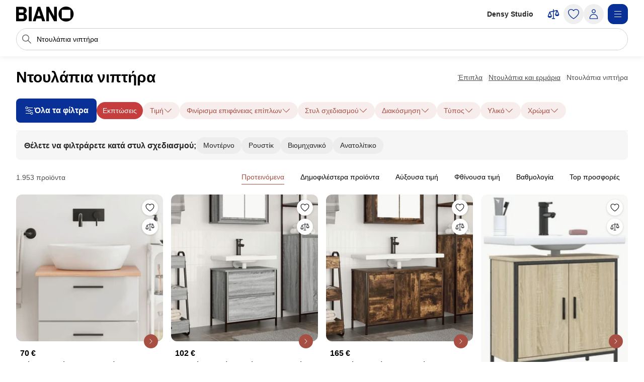

--- FILE ---
content_type: text/html;charset=utf-8
request_url: https://www.biano.gr/proionta/ntoulapia-niptera
body_size: 74240
content:
<!DOCTYPE html><html lang="el" itemscope itemtype="https://schema.org/WebSite"><head><meta charset="utf-8"/><meta name="viewport" content="width=device-width,initial-scale=1,minimum-scale=1,maximum-scale=5"/><title itemprop="name">Ντουλάπια νιπτήρα - 1.953 προϊόντα | BIANO</title><script>"use strict";(()=>{window.dataLayer=window.dataLayer||[];window.gtag=function(){window.dataLayer.push(arguments)};window.gtag("set","url_passthrough",!0);})();
</script><link rel="stylesheet" type="text/css" href="/assets-reco/03-2026-01-20-1768903121/static/reco_renderer_style-1cfae83f.DU3JL25_.css"><link rel="dns-prefetch preconnect" href="//static.biano.gr"/><link rel="dns-prefetch preconnect" href="https://g.biano.gr"/><link rel="dns-prefetch preconnect" href="//liker.biano.gr"/><link rel="dns-prefetch preconnect" href="//gum.criteo.com"/><link rel="dns-prefetch preconnect" href="//creativecdn.com"/><meta name="project-id" content="15"/><meta name="project-domain" content="biano.gr"/><meta name="base-path" content="www.biano.gr"/><link itemprop="url" href="https://www.biano.gr"/><link rel="icon" href="[data-uri]" sizes="any"/> <link rel="icon" href="data:image/svg+xml,%3csvg%20width='512'%20height='512'%20viewBox='0%200%20512%20512'%20fill='none'%20xmlns='http://www.w3.org/2000/svg'%3e%3crect%20width='512'%20height='512'%20rx='114'%20fill='%23083096'/%3e%3cg%20clip-path='url(%23clip0_193_16888)'%3e%3cpath%20d='M256%20460.8C370.48%20460.8%20460.8%20370.617%20460.8%20256C460.8%20141.383%20370.48%2051.2%20256%2051.2C141.521%2051.2%2051.2002%20141.383%2051.2002%20256C51.2002%20370.617%20141.521%20460.8%20256%20460.8ZM154.286%20372.676C145.776%20372.676%20139.05%20366.499%20139.05%20359.086V154.424C139.05%20146.462%20145.776%20139.187%20154.286%20139.187H358.538C366.499%20139.187%20372.676%20146.462%20372.676%20154.424V359.224C372.676%20366.499%20366.499%20372.813%20358.538%20372.813H154.286V372.676Z'%20fill='white'/%3e%3c/g%3e%3cdefs%3e%3cclipPath%20id='clip0_193_16888'%3e%3crect%20width='409.6'%20height='409.6'%20fill='white'%20transform='translate(51.2002%2051.2)'/%3e%3c/clipPath%3e%3c/defs%3e%3c/svg%3e" type="image/svg+xml"/><link rel="apple-touch-icon" href="/assets-reco/03-2026-01-20-1768903121/static/apple-touch-icon.DXMQeewV.png"/> <link rel="manifest" href="/manifest.webmanifest"/><meta name="application-name" content="BIANO"/><meta name="theme-color" content="#ffffff"/><meta name="robots" content="index,follow"/><meta property="fb:app_id" content="841961935876479"/><meta name="facebook-settings" content="841961935876479" data-locale="el_GR" data-currency="EUR"/><link rel="canonical" href="https://www.biano.gr/proionta/ntoulapia-niptera"/><meta name="seo-link" content="9e0c4c77ec3001a1cdf6c85712f449ae197acfb7"/><meta name="keywords" content="CATL3, 91317"/><link rel="alternate" href="https://www.biano.cz/produkty/umyvadlove-skrinky" hreflang="cs-cz"/><link rel="alternate" href="https://www.biano.sk/produkty/umyvadlove-skrinky" hreflang="sk-sk"/><link rel="alternate" href="https://www.biano.nl/producten/wastafelonderkasten-3" hreflang="nl-nl"/><link rel="alternate" href="https://www.biano.ro/produse/dulapuri-lavoare" hreflang="ro-ro"/><link rel="alternate" href="https://www.biano.com/br/products/gabinetes-de-banheiro" hreflang="pt-br"/><link rel="alternate" href="https://www.biano.hu/termekek/mosdo-szekrenyek" hreflang="hu-hu"/><link rel="alternate" href="https://www.biano.pt/produtos/armarios-de-casa-de-banho" hreflang="pt-pt"/><link rel="alternate" href="https://www.biano.gr/proionta/ntoulapia-niptera" hreflang="el-gr"/><link rel="alternate" href="https://www.biano.it/products/mobiletti-con-lavabo" hreflang="it-it"/><link rel="alternate" href="https://www.biano.bg/products/shkafove-za-umivalnitsi" hreflang="bg-bg"/><link rel="alternate" href="https://www.biano.com/pl/products/szafki-pod-umywalke" hreflang="pl-pl"/><script type="application/ld+json">{"@context":"https://schema.org","@graph":[{"@type":"Product","name":"Ντουλάπια νιπτήρα","offers":{"@type":"AggregateOffer","lowPrice":10,"highPrice":3631.510009765625,"priceCurrency":"EUR"}}]}</script><meta property="fb:pages" content="106369915413851"/><meta name="description" content="Επιλέξτε από 1.953 προϊόντα στην κατηγορία ντουλάπια νιπτήρα. Το φθηνότερο προέρχεται από το 10 €."/><meta property="og:site_name" content="Biano"/><meta property="og:title" content="Ντουλάπια νιπτήρα - 1.953 προϊόντα | BIANO"/><meta property="og:description" content="Επιλέξτε από 1.953 προϊόντα στην κατηγορία ντουλάπια νιπτήρα. Το φθηνότερο προέρχεται από το 10 €."/><meta property="og:type" content="website"/><meta property="og:url" content="https://www.biano.gr/proionta/ntoulapia-niptera"/><meta property="og:locale" content="el_gr"/><meta property="og:image" content="https://static.biano.gr/i/product/285-285/3b/0a/de/ad095c4ad17bcb7544ebf66a2440397454d2121b.webp"/></head><body data-visit-count="1" class="relative user-is-logged-out"><svg xmlns="http://www.w3.org/2000/svg" xmlns:xlink="http://www.w3.org/1999/xlink" aria-hidden="true" style="position:absolute;width:0px;height:0px;"><symbol  viewBox="0 0 48 48" id="icon-Arrow-Down"><path d="m7.245 25.465 1.76-1.78 15.63 15.47 15.61-15.47 1.76 1.78-16.49 16.34c-.49.48-1.27.48-1.76 0z" /><path d="M25.875 39.705V5.915h-2.5v33.79z" /></symbol><symbol  viewBox="0 0 48 48" id="icon-Arrow-Left"><path d="m23.2 6.66 1.78 1.76L9.51 24.05l15.47 15.61-1.78 1.76L6.86 24.93c-.48-.49-.48-1.27 0-1.76z" /><path d="M8.96 25.29h33.79v-2.5H8.96z" /></symbol><symbol  viewBox="0 0 48 48" id="icon-Arrow-Right"><path d="m26.05 41.42-1.78-1.76 15.47-15.63L24.27 8.42l1.78-1.76 16.34 16.49c.48.49.48 1.27 0 1.76z" /><path d="M40.29 22.79H6.5v2.5h33.79z" /></symbol><symbol  viewBox="0 0 48 48" id="icon-Arrow-Up"><path d="m42.005 22.615-1.76 1.78-15.63-15.47-15.61 15.47-1.76-1.78 16.49-16.34c.49-.48 1.27-.48 1.76 0z" /><path d="M23.375 8.375v33.79h2.5V8.375z" /></symbol><symbol  viewBox="0 0 48 48" id="icon-Articles"><path d="M12.04 1.09c-.56 0-1.02.46-1.02 1.02v4.07H6.44c-.56 0-1.02.46-1.02 1.02v38.69c0 .56.46 1.02 1.02 1.02h29.53c.56 0 1.02-.46 1.02-1.02v-4.07h4.58c.56 0 1.02-.46 1.02-1.02V2.11c0-.56-.46-1.02-1.02-1.02zm22.9 43.78H7.45V8.22H26.8v7.13c0 .56.46 1.02 1.02 1.02h7.13v28.51zm-6.11-30.54V9.65l4.68 4.68zm8.15 25.45V15.14c0-.05-.05-.1-.05-.1v-.05c0-.05-.05-.1-.05-.15 0 0 0-.05-.05-.05-.05-.05-.05-.1-.1-.15l-8.15-8.15c-.05-.05-.1-.1-.15-.1h-.05c-.05 0-.1-.05-.15-.05h-.05c-.05 0-.1-.05-.1-.05H13.11V3.13H40.6v36.65zM13.56 15.35c0-.56.46-1.02 1.02-1.02h5.6c.56 0 1.02.46 1.02 1.02s-.46 1.02-1.02 1.02h-5.6c-.56 0-1.02-.46-1.02-1.02m-2.55 4.07h20.37c.56 0 1.02.46 1.02 1.02s-.46 1.02-1.02 1.02H11.02c-.56 0-1.02-.46-1.02-1.02s.46-1.02 1.02-1.02zm21.38 6.11c0 .56-.46 1.02-1.02 1.02H11.02c-.56 0-1.02-.46-1.02-1.02s.46-1.02 1.02-1.02h20.36c.56 0 1.02.46 1.02 1.02zm0 5.09c0 .56-.46 1.02-1.02 1.02H11.02c-.56 0-1.02-.46-1.02-1.02s.46-1.02 1.02-1.02h20.36c.56 0 1.02.46 1.02 1.02zm-12.73 7.13c0 .56-.46 1.02-1.02 1.02H11c-.56 0-1.02-.46-1.02-1.02s.46-1.02 1.02-1.02h7.64c.56 0 1.02.46 1.02 1.02m12.73 0c0 .56-.46 1.02-1.02 1.02h-7.64c-.56 0-1.02-.46-1.02-1.02s.46-1.02 1.02-1.02h7.64c.56 0 1.02.46 1.02 1.02" /></symbol><symbol  viewBox="0 0 48 48" id="icon-Automated-credit"><path d="M24 36.77c.66 0 1.2-.54 1.2-1.2V34.3h1.76c3.06 0 5.55-2.49 5.55-5.55s-2.49-5.55-5.55-5.55H25.2v-7.07h5.48c.66 0 1.2-.54 1.2-1.2s-.54-1.2-1.2-1.2H25.2v-1.27c0-.66-.54-1.2-1.2-1.2s-1.2.54-1.2 1.2v1.27h-1.37c-3.28 0-5.94 2.67-5.94 5.94s2.67 5.94 5.94 5.94h1.37v6.29h-5.33c-.66 0-1.2.54-1.2 1.2s.54 1.2 1.2 1.2h5.33v1.27c0 .66.54 1.2 1.2 1.2m-2.57-20.65h1.37v7.07h-1.37c-1.95 0-3.54-1.59-3.54-3.54s1.59-3.54 3.54-3.54zm5.54 15.77h-1.76V25.6h1.76a3.15 3.15 0 1 1 0 6.3z" /><path d="M44.6 20.12c-.7-3.52-2.31-6.8-4.66-9.54h.9c.57 0 1.03-.46 1.03-1.03s-.46-1.03-1.03-1.03h-3.3c-.57 0-1.03.46-1.03 1.03v3.3c0 .57.46 1.03 1.03 1.03.27 0 .53-.11.73-.3.19-.19.3-.45.3-.73v-.72c2.68 3.2 4.24 7.21 4.41 11.36.19 4.79-1.42 9.43-4.54 13.07a18.84 18.84 0 0 1-12.22 6.48c-4.76.54-9.51-.73-13.36-3.57a1.03 1.03 0 0 0-1.63.98c.04.27.19.51.41.67 3.59 2.62 7.83 4 12.27 4h.18c4.13 0 8.13-1.21 11.57-3.49 3.47-2.3 6.15-5.55 7.75-9.4a20.87 20.87 0 0 0 1.2-12.12zM11.45 35.19c0-.57-.46-1.03-1.03-1.03s-1.03.46-1.03 1.03v.7c-2.82-3.4-4.37-7.66-4.37-12.05 0-5.05 1.96-9.79 5.53-13.37 3.2-3.17 7.44-5.11 11.93-5.46s8.97.91 12.62 3.55c.46.34 1.1.24 1.44-.22s.24-1.1-.22-1.44A20.94 20.94 0 0 0 21.53 3c-5.26.61-10.06 3.16-13.5 7.19a20.97 20.97 0 0 0-5.02 14.45c.18 4.7 1.97 9.23 5.05 12.82h-.94c-.57 0-1.03.46-1.03 1.03s.46 1.03 1.03 1.03h3.3c.27 0 .54-.11.73-.3s.3-.46.3-.73z" /></symbol><symbol  viewBox="0 0 48 48" id="icon-Biano-fav"><path fill-rule="evenodd" d="M11.643 1.605h24.714c5.48 0 9.921 4.442 9.921 9.921v24.715c0 5.479-4.442 9.92-9.92 9.92H11.642c-5.48 0-9.921-4.441-9.921-9.92V11.526c0-5.479 4.442-9.92 9.92-9.92m30.18 22.17c0 9.974-7.86 17.822-17.823 17.822-9.962 0-17.822-7.848-17.822-17.822S14.038 5.952 24 5.952s17.822 7.849 17.822 17.823m-28 8.97c0 .646.585 1.183 1.326 1.183v.012h17.774c.693 0 1.23-.55 1.23-1.182V14.935c0-.693-.537-1.326-1.23-1.326H15.148c-.74 0-1.325.633-1.325 1.326z" clip-rule="evenodd" /></symbol><symbol  viewBox="0 0 114 30" id="icon-Biano-logo"><path d="M98.47.03c-8.34 0-14.92 6.57-14.92 14.92s6.58 14.92 14.92 14.92 14.92-6.58 14.92-14.92S106.81.03 98.47.03m8.51 22.44c0 .53-.45.99-1.03.99H91.07c-.62 0-1.11-.45-1.11-.99V7.55c0-.58.49-1.11 1.11-1.11h14.88c.58 0 1.03.53 1.03 1.11zM16.6 14.12c2.63-.66 4.23-3.41 4.23-6.29 0-3.58-2.47-7.27-8.67-7.27H0v28.73h12.74c6.12 0 8.71-4.07 8.71-8.01 0-3.33-1.81-6.53-4.85-7.15zM5.5 6.81c0-.66.41-1.15 1.07-1.15h6.86c.58 0 1.07.49 1.07 1.15v3.99c0 .62-.49 1.15-1.07 1.15H6.57c-.66 0-1.07-.53-1.07-1.15zM14.99 23c0 .62-.49 1.15-1.07 1.15H6.56c-.66 0-1.07-.53-1.07-1.11v-4.97c0-.57.41-1.03 1.07-1.03h7.36c.58 0 1.07.49 1.07 1.03zM30.62.56h-5.51v28.77h5.51zM42.37.56l-9.66 28.77h5.71l1.68-5.55h9.58l1.73 5.55h5.92L47.63.56zm-.7 18.12 3.21-10.6 3.25 10.6h-6.46M74.88 19.14 64.93.56h-5.51v28.77h5.35V10.75l9.94 18.58h5.51V.56h-5.34z" /></symbol><symbol  viewBox="0 0 32 32" id="icon-Biano-star"><path d="M8.64 28.167a.8.8 0 0 1-.487-.16.83.83 0 0 1-.333-.814l1.333-7.766-5.646-5.507a.84.84 0 0 1-.214-.853c.1-.3.36-.52.674-.567l7.8-1.133L15.253 4.3A.83.83 0 0 1 16 3.833c.313 0 .607.18.747.467l3.486 7.067 7.8 1.133a.83.83 0 0 1 .46 1.42l-5.646 5.5 1.333 7.767a.83.83 0 0 1-.333.813.84.84 0 0 1-.88.06l-6.974-3.667-6.98 3.667a.8.8 0 0 1-.386.093h.013zM5.88 13.913l4.747 4.627a.85.85 0 0 1 .24.74l-1.12 6.54 5.873-3.087a.83.83 0 0 1 .773 0l5.867 3.087-1.12-6.54a.85.85 0 0 1 .24-.74l4.747-4.627-6.56-.953a.84.84 0 0 1-.627-.453L16.007 6.56l-2.934 5.947a.82.82 0 0 1-.626.453l-6.56.953z" /><path d="M14.087 13.36h2.093q.63-.002 1.14.247c.333.16.6.386.787.673q.288.43.286.96c0 .253-.053.5-.166.733a1.8 1.8 0 0 1-.42.587 1.35 1.35 0 0 1-.527.32q.528.11.907.62c.253.34.373.74.373 1.2q0 .568-.3 1.047c-.2.32-.467.566-.8.753a2.25 2.25 0 0 1-1.12.273h-2.267v-7.406zm1.933 3.12c.327 0 .593-.1.807-.307q.32-.31.32-.76c0-.3-.1-.533-.3-.726q-.3-.293-.78-.294h-.734v2.087zm.22 3.247a.98.98 0 0 0 .76-.32q.291-.321.293-.78c0-.307-.1-.58-.293-.794a.97.97 0 0 0-.753-.32h-.92v2.214h.913" /></symbol><symbol  viewBox="0 0 48 48" id="icon-Bookmark-fill"><path d="M35.77 42.01a1.23 1.23 0 0 0 1.3.1c.42-.21.68-.64.68-1.11V7c0-.69-.56-1.25-1.25-1.25h-25c-.69 0-1.25.56-1.25 1.25v34c0 .47.26.9.68 1.11s.92.17 1.3-.1L24 33.54z" /></symbol><symbol  viewBox="0 0 48 48" id="icon-Bookmark"><path d="M36.5 42.25c-.26 0-.51-.08-.73-.24L24 33.54l-11.77 8.47c-.38.27-.88.31-1.3.1s-.68-.64-.68-1.11V7c0-.69.56-1.25 1.25-1.25h25c.69 0 1.25.56 1.25 1.25v34c0 .47-.26.9-.68 1.11-.18.09-.38.14-.57.14M24 30.76c.26 0 .51.08.73.24l10.52 7.57V8.25h-22.5v30.31l10.52-7.57c.22-.16.47-.24.73-.24z" /></symbol><symbol  viewBox="0 0 48 48" id="icon-Brand"><path d="M24 47.3a1.3 1.3 0 0 1-.51-.11c-.81-.36-19.76-8.97-19.76-20.16V8.01c0-.54.35-1.03.87-1.19L23.62.76c.25-.08.51-.08.76 0L43.4 6.82c.52.17.87.65.87 1.19v19.02c0 11.19-18.95 19.8-19.76 20.16a1.3 1.3 0 0 1-.51.11M6.23 8.93v18.1c0 8.67 14.81 16.21 17.77 17.64 2.96-1.42 17.77-8.98 17.77-17.64V8.93L24 3.26z" /></symbol><symbol  viewBox="0 0 48 48" id="icon-Burger"><path d="M40.99 22.74h-34v2.5h34zM40.99 35.74h-34v2.5h34zM40.99 9.74h-34v2.5h34z" /></symbol><symbol  viewBox="0 0 48 48" id="icon-Camera"><path d="M24 37.41c-6.2 0-11.25-5.05-11.25-11.25S17.8 14.91 24 14.91s11.25 5.05 11.25 11.25S30.2 37.41 24 37.41m0-20c-4.82 0-8.75 3.92-8.75 8.75s3.93 8.75 8.75 8.75 8.75-3.92 8.75-8.75-3.93-8.75-8.75-8.75" /><path d="M44.16 42.25h-40c-.69 0-1.25-.56-1.25-1.25V11.79c0-.69.56-1.25 1.25-1.25h12.29l.71-3.78c.11-.59.63-1.02 1.23-1.02h11.56c.6 0 1.12.43 1.23 1.02l.71 3.78h12.29c.69 0 1.25.56 1.25 1.25V41c0 .69-.56 1.25-1.25 1.25zm-38.75-2.5h37.5V13.04H30.84c-.6 0-1.12-.43-1.23-1.02l-.71-3.78h-9.48l-.71 3.78c-.11.59-.63 1.02-1.23 1.02H5.41z" /></symbol><symbol  viewBox="0 0 48 48" id="icon-Categories"><path fill-rule="evenodd" d="M3 4.19C3 3.531 3.532 3 4.19 3h17.22c.657 0 1.19.532 1.19 1.19v17.22a1.19 1.19 0 0 1-1.19 1.19H4.19A1.19 1.19 0 0 1 3 21.41zm2.379 1.189V20.22H20.22V5.38zM31.832 5.379c-2.102 0-3.853 1.75-3.853 3.853v7.136c0 2.102 1.75 3.853 3.853 3.853h7.136c2.102 0 3.853-1.75 3.853-3.853V9.232c0-2.102-1.75-3.853-3.853-3.853zM25.6 9.232C25.6 5.816 28.416 3 31.832 3h7.136C42.384 3 45.2 5.816 45.2 9.232v7.136c0 3.416-2.816 6.232-6.232 6.232h-7.136c-3.416 0-6.232-2.816-6.232-6.232zM12.85 27.48c-4.101 0-7.47 3.369-7.47 7.47s3.369 7.47 7.47 7.47c4.076 0 7.382-3.346 7.47-7.482-.006-4.096-3.372-7.459-7.47-7.459M3 34.95c0-5.416 4.435-9.85 9.85-9.85 5.416 0 9.85 4.435 9.85 9.85v.024c-.108 5.375-4.413 9.826-9.85 9.826C7.435 44.8 3 40.365 3 34.95M29.269 27.48c-.676 0-1.19.514-1.19 1.189V41.23c0 .675.514 1.19 1.19 1.19H41.83c.675 0 1.19-.514 1.19-1.19V28.67c0-.675-.514-1.19-1.19-1.19zM25.7 28.668c0-1.99 1.58-3.569 3.569-3.569H41.83c1.99 0 3.569 1.58 3.569 3.569V41.23c0 1.99-1.58 3.569-3.569 3.569H29.27a3.546 3.546 0 0 1-3.569-3.569z" clip-rule="evenodd" /></symbol><symbol  viewBox="0 0 48 48" id="icon-Chart-bars-down"><path d="M33.696 43.4V28.444h8.866V43.4zm-28.567 0v-38h8.867v38zm14.433 0V17.824h8.867V43.4zM40.487 11.5c.547-.078 1.076-.151 1.076-.151l1.308 9.934-9.794 1.38s-.011-.116-.09-.663c-.078-.547-.193-1.317-.193-1.317l6.52-.931L21.246 6.2l1.2-1.6 18.068 13.552-.931-6.52s.358-.054.904-.132" /></symbol><symbol  viewBox="0 0 48 48" id="icon-Chart-bars"><path d="M34.133 43V28.044H43V43zm-14.566 0V5h8.866v38zM5 43V17.424h8.867V43z" /></symbol><symbol  viewBox="0 0 24 24" id="icon-Check-Circle"><path d="M12 3a9 9 0 1 0 0 18 9 9 0 0 0 0-18M1 12C1 5.925 5.925 1 12 1s11 4.925 11 11-4.925 11-11 11S1 18.075 1 12m16.207-3.707a1 1 0 0 1 0 1.414l-6 6a1 1 0 0 1-1.414 0l-3-3a1 1 0 1 1 1.414-1.414l2.293 2.293 5.293-5.293a1 1 0 0 1 1.414 0" /></symbol><symbol  viewBox="0 0 16 16" id="icon-Check"><path fill-rule="evenodd" d="M14.04 3.293a1 1 0 0 1 0 1.414L6.707 12.04a1 1 0 0 1-1.414 0L1.959 8.707a1 1 0 1 1 1.415-1.414L6 9.919l6.626-6.626a1 1 0 0 1 1.414 0" clip-rule="evenodd" /></symbol><symbol  viewBox="0 0 48 48" id="icon-Chevron-Down"><path d="M23.54 34.13c-.32 0-.64-.12-.88-.37l-18-17.99L6.43 14l17.12 17.12L40.67 14l1.77 1.77-18 18c-.24.24-.56.37-.88.37z" /></symbol><symbol  viewBox="0 0 48 48" id="icon-Chevron-Left"><path d="M13.49 23.88c0-.32.12-.64.37-.88L31.85 5l1.77 1.77L16.5 23.89l17.12 17.12-1.77 1.77-18-18c-.24-.24-.37-.56-.37-.88z" /></symbol><symbol  viewBox="0 0 48 48" id="icon-Chevron-Right"><path d="M33.61 23.9c0 .32-.12.64-.37.88l-17.99 18-1.77-1.77L30.6 23.89 13.48 6.77 15.25 5l18 18c.24.24.37.56.37.88z" /></symbol><symbol  viewBox="0 0 48 48" id="icon-Chevron-Up"><path d="M23.56 13.87c.32 0 .64.12.88.37l18 17.99L40.67 34 23.55 16.88 6.43 34l-1.77-1.77 18-18c.24-.24.56-.37.88-.37z" /></symbol><symbol  viewBox="0 0 48 48" id="icon-Christmas-Delivery"><path d="M41.283 35.24h-3.285c.62-.547.913-.912.949-.949a.88.88 0 0 0 0-1.095l-5.658-7.738h1.716a.88.88 0 0 0 .803-.511c.146-.329.146-.657-.073-.95l-7.264-9.964h.949c.328 0 .657-.183.803-.475a.9.9 0 0 0-.073-.949L23.178 2.607a.9.9 0 0 0-.767-.401.9.9 0 0 0-.766.401L14.673 12.61c-.183.292-.22.657-.073.949.146.292.474.475.803.475h.949l-7.264 9.965a.9.9 0 0 0-.073.949c.146.292.474.51.803.51h1.716l-1.095 1.497s-.11.073-.146.11v.073l-4.417 6.06c-.256.328-.22.802.036 1.131.183.182 3.724 4.125 12.667 5.256v5.403c0 .474.365.84.84.84h5.803c.475 0 .84-.366.84-.84V39.73a31 31 0 0 0 3.212-.474v5.11c0 .511.401.913.912.913h10.951a.904.904 0 0 0 .913-.913v-8.213a.904.904 0 0 0-.913-.913zM19.09 12.682a.94.94 0 0 0-.803-.511h-1.022l5.22-7.483 5.22 7.483h-1.023a.88.88 0 0 0-.803.511.9.9 0 0 0 .073.949l1.643 2.227c-4.49 3.54-10.622 4.161-13.324 4.234l4.746-6.497a.9.9 0 0 0 .073-.95zm-6.06 9.126h.548c2.336 0 9.6-.402 14.966-4.636l4.672 6.388H31.5a.88.88 0 0 0-.802.51.9.9 0 0 0 .072.95l3.359 4.6c-9.016 2.043-18.325-1.242-21.427-2.52l1.533-2.08a.9.9 0 0 0 .073-.95c-.146-.291-.475-.51-.803-.51h-1.716l1.278-1.789zM16.17 32.1c0 .62-.475 1.095-1.096 1.095-.62 0-1.095-.474-1.095-1.095 0-.62.511-1.095 1.095-1.095s1.095.511 1.095 1.095m8.395 12.01H20.44v-4.417c.657.036 1.241.146 1.971.146h.986c.402 0 .803-.037 1.205-.073v4.307zm-2.117-6.096c-8.688-.256-13.068-3.249-14.455-4.417l3.687-5.074c.584.256 1.423.584 2.555.986-1.095.365-1.935 1.387-1.935 2.591a2.773 2.773 0 0 0 2.774 2.775A2.773 2.773 0 0 0 17.85 32.1c0-.657-.256-1.204-.621-1.679 2.957.84 6.68 1.57 10.732 1.57 2.372 0 4.818-.256 7.264-.876l1.825 2.518c-.402.402-1.132.986-2.154 1.606H30.37a.904.904 0 0 0-.913.913v1.241c-2.153.475-4.49.73-7.008.62m17.923 5.402h-9.126V37.03h9.126z" /><path d="M25.003 27.028a2.773 2.773 0 0 0 2.774-2.775 2.773 2.773 0 0 0-2.774-2.774 2.773 2.773 0 0 0-2.774 2.774 2.773 2.773 0 0 0 2.774 2.774m0-3.87c.62 0 1.095.475 1.095 1.095s-.474 1.095-1.095 1.095c-.62 0-1.095-.51-1.095-1.095 0-.584.511-1.095 1.095-1.095" /></symbol><symbol  viewBox="0 0 48 48" id="icon-Clock"><path fill-rule="evenodd" d="M24 5.25C13.69 5.25 5.25 13.69 5.25 24S13.69 42.75 24 42.75 42.75 34.31 42.75 24 34.31 5.25 24 5.25M2.75 24C2.75 12.31 12.31 2.75 24 2.75S45.25 12.31 45.25 24 35.69 45.25 24 45.25 2.75 35.69 2.75 24" clip-rule="evenodd" /><path fill-rule="evenodd" d="M22.75 23.8V10.1h2.5v13.02l8.53 5.531-1.36 2.098-9.1-5.9a1.25 1.25 0 0 1-.57-1.049" clip-rule="evenodd" /></symbol><symbol  viewBox="0 0 48 48" id="icon-Close"><path d="M37.576 8.69 8.965 37.3l1.488 1.489 28.61-28.612z" /><path d="m10.453 8.69-1.488 1.487L37.576 38.79l1.488-1.488z" /></symbol><symbol  viewBox="0 0 48 48" id="icon-Comment"><path d="M13.35 42.24q-.315 0-.6-.15c-.4-.22-.65-.64-.65-1.1v-5.54c-3.83-.55-6.78-3.86-6.78-7.86V13.68c0-4.38 3.54-7.94 7.9-7.94h20.71c4.35 0 7.9 3.56 7.9 7.94v13.91c0 4.38-3.54 7.94-7.9 7.94h-9.72l-10.18 6.51c-.21.13-.44.2-.67.2zm-.13-34c-2.98 0-5.4 2.44-5.4 5.44v13.91c0 3 2.42 5.44 5.4 5.44h.13c.69 0 1.25.56 1.25 1.25v4.43l8.56-5.48c.2-.13.43-.2.67-.2h10.09c2.98 0 5.4-2.44 5.4-5.44V13.68c0-3-2.42-5.44-5.4-5.44z" /></symbol><symbol  viewBox="0 0 48 48" id="icon-Compare"><path d="m44.893 24.943-6-15q-.005-.008-.008-.017a2 2 0 0 0-.09-.184l-.01-.013a2 2 0 0 0-.106-.154l-.025-.032a2 2 0 0 0-.134-.142l-.026-.022a2 2 0 0 0-.13-.103l-.038-.027a2 2 0 0 0-.164-.094l-.038-.017a2 2 0 0 0-.155-.061l-.037-.013a2 2 0 0 0-.192-.044l-.036-.005a2 2 0 0 0-.187-.014L37.5 9h-.007q-.1.001-.2.016l-.05.008-.068.012L25.5 11.63V7.5a1.5 1.5 0 1 0-3 0v4.797l-12.325 2.739q-.046.011-.091.025l-.04.01q-.093.03-.182.073l-.032.016a2 2 0 0 0-.154.088l-.025.016a2 2 0 0 0-.155.123l-.026.025q-.063.06-.118.125l-.023.027q-.061.076-.11.16-.013.018-.023.038a2 2 0 0 0-.086.175l-.003.006-.002.005-.002.006-5.996 14.989A1.5 1.5 0 0 0 3 31.5c0 4.371 4.6 6 7.5 6s7.5-1.629 7.5-6c0-.19-.036-.38-.107-.557l-5.345-13.362L22.5 15.37V39h-3a1.5 1.5 0 1 0 0 3h9a1.5 1.5 0 1 0 0-3h-3V14.703l9.552-2.122-4.945 12.362c-.07.177-.107.366-.107.557 0 4.371 4.6 6 7.5 6s7.5-1.629 7.5-6c0-.19-.036-.38-.107-.557M14.885 31.5h-8.77L10.5 20.539zm18.23-6L37.5 14.539 41.885 25.5z" /></symbol><symbol  viewBox="0 0 48 48" id="icon-Cookie"><path d="M41.1 28.8c-2.1-.8-3.8-2.6-4.4-4.8-.7-2.2-.3-4.6 1-6.5.2-.3.2-.6.2-.9-.1-.3-.3-.6-.6-.7-.9-.4-1.7-1.1-2.2-2s-.8-1.9-.8-2.9c0-.5.1-1 .2-1.5.2-.5 0-1-.5-1.3-3.2-1.9-7-2.9-10.7-2.6-3.8.5-7.4 1.9-10.3 4.3s-5 5.6-6 9.2-.9 7.5.4 11 3.6 6.6 6.7 8.8 6.7 3.3 10.5 3.4c3.8 0 7.4-1.1 10.5-3.3s5.4-5.2 6.7-8.8c.1-.6-.2-1.2-.7-1.4M24.5 40.1c-3.3 0-6.5-1-9.2-2.9s-4.8-4.5-5.9-7.6-1.3-6.4-.5-9.6 2.6-6 5-8.2c2.5-2.2 5.5-3.5 8.8-3.9s6.6.3 9.4 1.8c-.1.4-.1.9-.1 1.3 0 2.5 1.2 4.8 3.3 6.2-1.2 2.3-1.5 4.9-.7 7.4.7 2.4 2.4 4.5 4.7 5.7-1.2 2.9-3.3 5.4-5.9 7.1-2.7 1.8-5.7 2.7-8.9 2.7m-9.1-17.2c-.9 0-1.7.3-2.3.9s-.9 1.4-.9 2.3.3 1.7.9 2.3 1.4.9 2.3.9 1.7-.3 2.3-.9.9-1.4.9-2.3-.3-1.7-.9-2.3c-.6-.5-1.4-.9-2.3-.9m0 4.3c-.4 0-.8-.3-1-.7s-.1-.9.2-1.2.8-.4 1.2-.2.7.6.7 1c0 .3-.1.6-.3.8s-.5.3-.8.3m12.9 0c-.9 0-1.7.3-2.3.9s-.9 1.4-.9 2.3.3 1.7.9 2.3 1.4.9 2.3.9 1.7-.3 2.3-.9.9-1.4.9-2.3-.3-1.7-.9-2.3c-.6-.5-1.4-.9-2.3-.9m0 4.3c-.4 0-.8-.3-1-.7s-.1-.9.2-1.2.8-.4 1.2-.2.7.6.7 1c0 .3-.1.6-.3.8s-.5.3-.8.3m-1.1-16.1c0-.9-.3-1.7-.9-2.3s-1.4-.9-2.3-.9-1.7.3-2.3.9-.9 1.4-.9 2.3.3 1.7.9 2.3 1.4.9 2.3.9 1.7-.3 2.3-.9.9-1.4.9-2.3M24 16.5c-.4 0-.8-.3-1-.7s-.1-.9.2-1.2.8-.4 1.2-.2.7.6.7 1c0 .3-.1.6-.3.8s-.5.3-.8.3" /></symbol><symbol  viewBox="0 0 24 24" id="icon-Copy"><path d="M7.5 2a1 1 0 0 0-1 1 1 1 0 0 0 1 1h7.1c2.24 0 3.22.05 3.761.326a3 3 0 0 1 1.313 1.313C19.95 6.179 20 7.16 20 9.4v7.1a1 1 0 0 0 1 1 1 1 0 0 0 1-1V9.4c0-2.24.051-3.5-.545-4.67a5 5 0 0 0-2.185-2.185C18.1 1.949 16.84 2 14.6 2zM6.2 5.5c-1.12 0-1.819-.052-2.561.326A3 3 0 0 0 2.326 7.14C1.948 7.88 2 8.579 2 9.699v8.102c0 1.12-.052 1.818.326 2.56a3 3 0 0 0 1.313 1.313c.742.378 1.44.326 2.56.326h8.102c1.12 0 1.818.052 2.56-.326a3 3 0 0 0 1.313-1.313c.378-.742.326-1.44.326-2.56V9.699c0-1.12.052-1.818-.326-2.56a3 3 0 0 0-1.313-1.313c-.742-.378-1.44-.326-2.56-.326zm0 2h8.1c1.12 0 1.54.052 1.653.11.188.095.342.249.438.437.057.113.109.532.109 1.652v8.102c0 1.12-.052 1.539-.11 1.652-.095.188-.249.342-.437.438-.113.057-.532.109-1.652.109H6.199c-1.12 0-1.539-.052-1.652-.11a1 1 0 0 1-.438-.437C4.052 19.34 4 18.921 4 17.801V9.699c0-1.12.052-1.539.11-1.652.095-.188.249-.342.437-.438.113-.057.532-.109 1.652-.109" /></symbol><symbol  viewBox="0 0 24 24" id="icon-Cross-Circle"><path d="M12 3a9 9 0 1 0 0 18 9 9 0 0 0 0-18M1 12C1 5.925 5.925 1 12 1s11 4.925 11 11-4.925 11-11 11S1 18.075 1 12m7.293-3.707a1 1 0 0 1 1.414 0L12 10.586l2.293-2.293a1 1 0 1 1 1.414 1.414L13.414 12l2.293 2.293a1 1 0 0 1-1.414 1.414L12 13.414l-2.293 2.293a1 1 0 0 1-1.414-1.414L10.586 12 8.293 9.707a1 1 0 0 1 0-1.414" /></symbol><symbol  viewBox="0 0 48 48" id="icon-Delete"><path d="M41 13.48H7v2.5h34z" /><path d="M33.34 41.98H14.66c-.63 0-1.16-.47-1.24-1.1l-3.16-26c-.04-.35.07-.71.31-.98s.58-.42.94-.42h25a1.253 1.253 0 0 1 1.25 1.4l-3.16 26c-.08.63-.61 1.1-1.24 1.1zm-17.58-2.5h16.47l2.86-23.5H12.91z" /><path d="M32.06 13.73h-2.5c0-3.17-2.58-5.75-5.75-5.75s-5.75 2.58-5.75 5.75h-2.5c0-4.55 3.7-8.25 8.25-8.25s8.25 3.7 8.25 8.25" /></symbol><symbol  viewBox="0 0 48 48" id="icon-Dog"><path d="M43.31 41.88H21.5c-.64 0-1.18-.48-1.24-1.12l-.9-8.76H12.6c-4.7 0-8.53-3.77-8.53-8.41V21.2c0-.59.41-1.1.99-1.22l5.14-1.1c2.52-.54 4.77-1.81 6.5-3.68a6.7 6.7 0 0 0 1.74-3.71l.63-5.02c.06-.5.43-.92.92-1.05s1.01.05 1.32.45l3.43 4.54 1.19-4.13c.14-.5.58-.85 1.09-.9s1 .23 1.23.7l4.35 8.88v.02L44.44 40.1c.18.39.15.84-.08 1.2s-.63.58-1.06.58zm-20.69-2.5h18.71l-11-23.33-2.92-5.96-.98 3.42c-.13.46-.51.8-.97.88-.46.09-.94-.1-1.23-.48l-3.08-4.08-.25 1.97a9.17 9.17 0 0 1-2.39 5.1 14.8 14.8 0 0 1-7.81 4.42l-4.15.89v1.38c0 3.26 2.71 5.91 6.03 5.91h7.89c.64 0 1.18.48 1.24 1.12l.9 8.76z" /><path d="M20.75 23.24c-.47 0-.91-.19-1.24-.51-.18-.16-.3-.36-.39-.57-.08-.21-.13-.43-.13-.66a1.8 1.8 0 0 1 .77-1.46c.1-.06.2-.12.3-.16.11-.03.22-.07.33-.09.23-.05.47-.05.69 0 .12.02.22.06.33.09.1.05.21.11.3.16.09.07.19.14.27.22s.15.16.21.27c.07.09.12.19.16.29.05.12.08.22.11.34.02.1.03.22.03.34 0 .23-.05.45-.14.66-.08.21-.21.41-.37.57-.34.33-.77.51-1.24.51z" /></symbol><symbol  viewBox="0 0 24 24" id="icon-Download"><path d="M12 2a1 1 0 0 0-1 1v9.59l-3.29-3.3a1 1 0 0 0-1.42 0 1 1 0 0 0 0 1.42l4.96 4.96.02.01.02.02v.01l.01.01.01.01.05.03.05.04.04.04.03.01.03.02.06.03.07.03.01.01.06.02.04.01.04.01h.04l.03.01h.01l.07.01H12l.03-.01h.12l.07-.02.06-.01.02-.01.03-.01h.01l.04-.02.03-.01.05-.02.01-.01.01-.01.05-.02.01-.01.01-.01.05-.03.02-.02.05-.03.01-.01.01-.01.03-.03.03-.03 4.96-4.96a1 1 0 0 0 0-1.42 1 1 0 0 0-1.42 0L13 12.59V3a1 1 0 0 0-1-1M3 14a1 1 0 0 0-1 1v1.2c0 1.68-.05 2.66.44 3.62.38.75.99 1.36 1.74 1.74.96.49 1.94.44 3.62.44h8.4c1.68 0 2.66.05 3.62-.44.75-.38 1.36-.99 1.74-1.74.49-.96.44-1.94.44-3.62V15a1 1 0 0 0-1-1 1 1 0 0 0-1 1v1.2c0 1.68-.05 2.38-.22 2.71-.19.37-.5.68-.87.87-.33.17-1.03.22-2.71.22H7.8c-1.68 0-2.38-.05-2.71-.22-.37-.19-.68-.5-.87-.87-.17-.33-.22-1.03-.22-2.71V15a1 1 0 0 0-1-1" /></symbol><symbol  viewBox="0 0 48 48" id="icon-Email"><path d="M41.57 39.08h-36c-.69 0-1.25-.56-1.25-1.25v-28c0-.69.56-1.25 1.25-1.25h36c.69 0 1.25.56 1.25 1.25v28c0 .69-.56 1.25-1.25 1.25m-34.75-2.5h33.5v-25.5H6.82z" /><path d="M23.57 29.28c-.33 0-.65-.13-.89-.37L4.69 10.71l1.78-1.76 17.11 17.3 17.11-17.3 1.78 1.76-18 18.2c-.23.24-.55.37-.89.37z" /></symbol><symbol  viewBox="0 0 48 48" id="icon-Eye-Off"><path fill-rule="evenodd" d="M16.35 23.5c0-4.19 3.46-7.65 7.65-7.65s7.65 3.46 7.65 7.65-3.46 7.65-7.65 7.65-7.65-3.46-7.65-7.65M24 18.35c-2.81 0-5.15 2.34-5.15 5.15s2.34 5.15 5.15 5.15 5.15-2.34 5.15-5.15-2.34-5.15-5.15-5.15" clip-rule="evenodd" /><path fill-rule="evenodd" d="M6.793 23.5a37.625 37.625 0 0 0 4.709 4.742C14.822 31.025 19.24 33.65 24 33.65s9.177-2.625 12.497-5.408a37.6 37.6 0 0 0 4.709-4.742 37.636 37.636 0 0 0-4.709-4.742C33.176 15.975 28.76 13.35 24 13.35c-4.76 0-9.177 2.625-12.497 5.408A37.6 37.6 0 0 0 6.793 23.5m36.006 0c1.007-.742 1.006-.742 1.006-.743l-.003-.003-.006-.009-.022-.03-.08-.104q-.105-.137-.3-.383a35 35 0 0 0-1.136-1.34 40 40 0 0 0-4.156-4.046C34.622 13.925 29.64 10.85 24 10.85s-10.623 3.075-14.103 5.992a40 40 0 0 0-4.156 4.046 35 35 0 0 0-1.436 1.723l-.08.105-.022.03-.006.008-.003.003L5.2 23.5l-1.006-.743-.547.743.547.741 1.006-.741-1.006.741.001.002.002.003.006.008.022.03.08.105q.105.137.301.383c.262.326.644.787 1.135 1.34a40 40 0 0 0 4.156 4.046C13.376 33.074 18.36 36.15 24 36.15c5.64 0 10.623-3.075 14.103-5.992a40 40 0 0 0 4.156-4.047 35 35 0 0 0 1.436-1.723l.08-.105.022-.029.006-.009.002-.002.001-.001zm0 0 1.006.742.547-.742-.547-.743z" clip-rule="evenodd" /><path fill-rule="evenodd" d="m3.816 41.916 38.6-38.6 1.768 1.768-38.6 38.6z" clip-rule="evenodd" /></symbol><symbol  viewBox="0 0 48 48" id="icon-Eye"><path fill-rule="evenodd" d="M16.35 23.7c0-4.19 3.46-7.65 7.65-7.65s7.65 3.46 7.65 7.65-3.46 7.65-7.65 7.65-7.65-3.459-7.65-7.65M24 18.55c-2.81 0-5.15 2.341-5.15 5.15s2.34 5.15 5.15 5.15 5.15-2.34 5.15-5.15c0-2.809-2.34-5.15-5.15-5.15" clip-rule="evenodd" /><path fill-rule="evenodd" d="M6.793 23.7a37.625 37.625 0 0 0 4.709 4.742c3.32 2.784 7.737 5.409 12.497 5.409s9.177-2.625 12.497-5.408a37.6 37.6 0 0 0 4.709-4.742 37.646 37.646 0 0 0-4.709-4.742C33.176 16.176 28.76 13.55 24 13.55c-4.76 0-9.177 2.625-12.497 5.408A37.6 37.6 0 0 0 6.793 23.7m36.006 0c1.007-.74 1.006-.741 1.006-.741v-.001l-.003-.003-.006-.009-.022-.029-.08-.105q-.105-.137-.3-.383a35 35 0 0 0-1.136-1.34 40 40 0 0 0-4.156-4.046C34.622 14.126 29.64 11.05 24 11.05s-10.623 3.075-14.103 5.992a40 40 0 0 0-4.156 4.046 35 35 0 0 0-1.436 1.723l-.08.105-.022.03-.006.008-.003.004L5.2 23.7l-1.006-.742-.547.742.547.741 1.006-.741-1.006.741.003.005.006.008.022.03.08.105q.105.137.301.383c.262.326.644.788 1.135 1.34a40 40 0 0 0 4.156 4.046C13.376 33.276 18.36 36.35 24 36.35c5.64 0 10.623-3.075 14.103-5.992a40 40 0 0 0 4.156-4.047 35 35 0 0 0 1.436-1.722l.08-.105.022-.03.006-.008.002-.003.001-.001zm0 0 1.006.743.547-.742-.547-.742z" clip-rule="evenodd" /></symbol><symbol  viewBox="0 0 48 48" id="icon-FAQ"><path d="M27.4 13.27c.91.49 1.62 1.16 2.12 2.01s.75 1.8.75 2.86c0 .89-.15 1.67-.44 2.36s-.65 1.27-1.06 1.74q-.615.705-1.62 1.59c-.51.47-.93.89-1.27 1.27-.34.37-.62.8-.86 1.27s-.35 1-.35 1.59h-2.36c0-.9.14-1.69.43-2.36s.63-1.22 1.05-1.67c.41-.44.94-.95 1.59-1.52.53-.45.95-.85 1.27-1.2.31-.34.58-.75.8-1.21s.32-1 .32-1.61c0-.67-.14-1.26-.43-1.78s-.7-.93-1.24-1.24c-.54-.3-1.18-.46-1.93-.46-1.22 0-2.16.4-2.83 1.19-.67.8-1 1.85-1 3.17h-2.42c0-1.32.24-2.48.74-3.49a5.57 5.57 0 0 1 2.17-2.39c.96-.58 2.09-.87 3.41-.87 1.2 0 2.26.25 3.17.74z" /><path d="M23.99 41.88c-10.06 0-18.25-8.19-18.25-18.25S13.93 5.38 23.99 5.38s18.25 8.19 18.25 18.25-8.19 18.25-18.25 18.25m0-34c-8.68 0-15.75 7.07-15.75 15.75s7.07 15.75 15.75 15.75 15.75-7.07 15.75-15.75S32.67 7.88 23.99 7.88" /><path d="M23.67 34.81c-.47 0-.92-.19-1.25-.52-.18-.16-.31-.37-.39-.58s-.13-.44-.13-.67c0-.46.19-.92.52-1.25.07-.08.16-.15.26-.22.11-.06.2-.12.31-.17.11-.03.22-.07.33-.09.24-.05.47-.05.7 0 .12.02.22.06.33.09.11.05.21.11.31.17.09.07.19.14.27.22q.12.12.21.27c.07.09.12.19.16.29.05.12.08.22.11.34.02.11.03.22.03.34 0 .24-.05.46-.14.67-.08.21-.21.41-.38.58-.34.33-.78.52-1.25.52z" /></symbol><symbol  viewBox="0 0 48 48" id="icon-Facebook-login"><path d="M21.22 43.01c-.06 0-.13 0-.19-.01-8.93-1.39-15.41-9.02-15.41-18.13C5.61 14.75 13.8 6.51 23.86 6.51s18.25 8.23 18.25 18.36c0 9.12-6.49 16.74-15.43 18.11-.36.06-.73-.05-1-.29-.28-.24-.44-.58-.44-.95V29.78c0-.69.56-1.25 1.25-1.25h2.9l.37-2.43h-3.27c-.69 0-1.25-.56-1.25-1.25v-3.21c0-2.39 1.58-3.93 4.03-3.93h.89v-1.85c-.69-.09-1.62-.18-2.53-.18-3.33 0-5.16 1.92-5.16 5.41v3.77c0 .69-.56 1.25-1.25 1.25h-3.09v2.43h3.09c.69 0 1.25.56 1.25 1.25v11.96c0 .37-.16.71-.44.95-.23.2-.52.3-.81.3zm2.64-34c-8.68 0-15.75 7.11-15.75 15.86 0 7.37 4.9 13.62 11.86 15.37v-9.18h-3.09c-.69 0-1.25-.56-1.25-1.25v-4.93c0-.69.56-1.25 1.25-1.25h3.09v-2.52c0-4.88 2.93-7.91 7.66-7.91 1.95 0 3.92.36 4.01.37.59.11 1.03.63 1.03 1.23v4.17c0 .69-.56 1.25-1.25 1.25h-2.14c-1.09 0-1.53.41-1.53 1.43v1.96h3.48a1.257 1.257 0 0 1 1.24 1.44l-.75 4.93a1.25 1.25 0 0 1-1.24 1.06h-2.72v9.19c6.96-1.73 11.87-7.97 11.87-15.35 0-8.74-7.07-15.86-15.75-15.86z" /></symbol><symbol  viewBox="0 0 32 33" id="icon-Facebook"><path d="M16 .5C7.164.5 0 7.664 0 16.5s7.164 16 16 16 16-7.164 16-16-7.164-16-16-16m4 10.667h-1.8c-.717 0-.867.294-.867 1.037v1.63H20l-.279 2.666h-2.388v9.333h-4V16.5h-2.666v-2.667h2.666v-3.077c0-2.359 1.242-3.59 4.039-3.59H20z" /></symbol><symbol  viewBox="0 0 48 48" id="icon-Filter"><path d="M12.07 17.33c-3.45 0-6.25-2.8-6.25-6.25s2.8-6.25 6.25-6.25 6.25 2.8 6.25 6.25-2.8 6.25-6.25 6.25m0-10c-2.07 0-3.75 1.68-3.75 3.75s1.68 3.75 3.75 3.75 3.75-1.68 3.75-3.75-1.68-3.75-3.75-3.75M24.15 30.24c-3.45 0-6.25-2.8-6.25-6.25s2.8-6.25 6.25-6.25 6.25 2.8 6.25 6.25-2.8 6.25-6.25 6.25m0-10c-2.07 0-3.75 1.68-3.75 3.75s1.68 3.75 3.75 3.75 3.75-1.68 3.75-3.75-1.68-3.75-3.75-3.75M35.93 43.24c-3.45 0-6.25-2.8-6.25-6.25s2.8-6.25 6.25-6.25 6.25 2.8 6.25 6.25-2.8 6.25-6.25 6.25m0-10c-2.07 0-3.75 1.68-3.75 3.75s1.68 3.75 3.75 3.75 3.75-1.68 3.75-3.75-1.68-3.75-3.75-3.75" /><path d="M19.14 22.74H6.99v2.5h12.15zM40.99 22.74H28.84v2.5h12.15zM31.93 35.74H6.99v2.5h24.94zM40.99 9.74H16.07v2.5h24.92z" /></symbol><symbol  viewBox="0 0 48 48" id="icon-Folder"><path d="M42 42.08H6c-.69 0-1.25-.56-1.25-1.25v-28c0-.69.56-1.25 1.25-1.25h36c.69 0 1.25.56 1.25 1.25v28c0 .69-.56 1.25-1.25 1.25m-34.75-2.5h33.5v-25.5H7.25z" /><path d="M22 14.08H6c-.69 0-1.25-.56-1.25-1.25v-5.5c0-.69.56-1.25 1.25-1.25h12.94c.45 0 .87.25 1.09.64l3.06 5.5A1.247 1.247 0 0 1 22 14.08m-14.75-2.5h12.62l-1.67-3H7.25z" /></symbol><symbol  viewBox="0 0 48 48" id="icon-Follow"><path d="M19.2 20.6c-4 0-7.2-3.2-7.2-7.3 0-4 3.2-7.2 7.2-7.2s7.2 3.2 7.2 7.2-3.2 7.3-7.2 7.3m0-12c-2.6 0-4.8 2.1-4.8 4.7s2.1 4.8 4.8 4.8S24 16 24 13.3s-2.2-4.7-4.8-4.7M28.9 27l-1.2-.9c-2.5-1.7-5.5-2.8-8.7-2.8-8.4 0-15.2 6.8-15.2 15.3v2c0 .7.6 1.2 1.2 1.2h16.2c.7 0 1.2-.6 1.2-1.2s-.6-1.2-1.2-1.2H6.3v-.8c0-7 5.7-12.8 12.8-12.8 2.3 0 4.5.6 6.4 1.7.7.4 1.3.8 1.9 1.4.4.3.9.3 1.3.1h.1c.6-.4.8-1.4.1-2" /><path d="M42.6 31.5h-6.1v-6.1c0-.9-.6-1.6-1.2-1.6-.7 0-1.2.7-1.2 1.6v6.1H28c-.9 0-1.6.6-1.6 1.2 0 .7.7 1.2 1.6 1.2h6.1V40c0 .9.6 1.6 1.2 1.6.7 0 1.2-.7 1.2-1.6v-6h6.1c.9 0 1.6-.6 1.6-1.2 0-.8-.7-1.3-1.6-1.3" /></symbol><symbol  viewBox="0 0 48 48" id="icon-Furniture-bank"><path d="M39.01 41.32a.91.91 0 0 0-1.27-.166c-3.833 2.96-8.428 4.523-13.287 4.523-11.985 0-21.783-9.731-21.783-21.692 0-4.318 1.312-8.434 3.576-11.988v3.853a.904.904 0 0 0 1.811 0V9.523c0-.5-.312-.842-.812-.842H.905a.904.904 0 1 0 0 1.807h4.316C2.398 14.33.906 19.107.906 24.015.906 36.974 11.469 47.5 24.453 47.5a23.36 23.36 0 0 0 14.394-4.908.91.91 0 0 0 .163-1.272M47.094 38.508h-4.082C46.233 34.44 48 29.26 48 24.015 48 11.057 37.437.5 24.453.5A23.6 23.6 0 0 0 9.55 5.796a.897.897 0 0 0-.127 1.268.907.907 0 0 0 1.275.126 21.8 21.8 0 0 1 13.754-4.896c11.985 0 21.689 9.73 21.689 21.691 0 4.802-1.632 9.472-4.575 13.254v-4.216c0-.5-.406-.904-.906-.904s-.906.405-.906.904v6.327c0 .5.5.965 1 .965h6.34a.905.905 0 1 0 0-1.807" /><path d="M30.74 34.607h-1.51a.575.575 0 0 1-.532-.38l-1.31-3.907c-.066-.18-.022-.358.067-.514s.266-.223.444-.223h2.818c.31 0 .555.245.555.558v3.908a.55.55 0 0 1-.555.558zm-1.11-1.117h.555V30.7h-1.487zM18.497 34.607h-1.294c-.266 0-.475-.246-.475-.558V30.14c0-.313.21-.558.475-.558h2.416a.45.45 0 0 1 .38.223.67.67 0 0 1 .058.514l-1.122 3.907a.49.49 0 0 1-.457.38zm-.818-1.117h.476l.798-2.79H17.68z" /><path d="M34.105 30.7h-20.21a.52.52 0 0 1-.523-.524V19.499c0-.293.23-.523.523-.523h3.39c.292 0 .522.23.522.523v6.762h12.386v-6.762c0-.293.23-.523.523-.523h3.39c.292 0 .522.23.522.523v10.677c0 .293-.23.523-.523.523m-.523-1.048v-9.63H31.24v6.762c0 .293-.23.524-.523.524H17.284a.52.52 0 0 1-.523-.524v-6.762h-2.343v9.63z" /><path d="M30.747 24.558H17.253a.525.525 0 0 1-.525-.535V13.928c0-.3.231-.535.525-.535h13.494c.294 0 .525.235.525.535v10.095c0 .3-.231.535-.525.535m-12.968-1.07H30.22v-9.026H17.78z" /></symbol><symbol  viewBox="0 0 48 48" id="icon-Google"><path d="M24.34 42.23c-6.93 0-13.18-3.85-16.31-10.05a.6.6 0 0 1-.05-.12 18 18 0 0 1-1.91-8.08c0-2.83.66-5.62 1.96-8.18 3.12-6.21 9.37-10.07 16.3-10.07 4.65 0 8.89 1.65 12.24 4.77.25.23.39.55.4.89 0 .34-.13.67-.37.91l-4.87 4.87c-.48.48-1.25.49-1.74.03-1.55-1.46-3.46-2.2-5.66-2.2-3.76 0-7.11 2.47-8.34 6.15-.32.95-.48 1.9-.48 2.83s.16 1.89.48 2.83c.01.03.02.06.03.1 1.25 3.63 4.58 6.06 8.31 6.06 1.91 0 3.66-.49 5.04-1.42 1.1-.73 1.92-1.69 2.43-2.83h-7.47c-.69 0-1.25-.56-1.25-1.25v-6.58c0-.69.56-1.25 1.25-1.25h16.03c.6 0 1.12.43 1.23 1.03.22 1.21.33 2.45.33 3.7 0 5.4-1.94 10.16-5.48 13.42-3.15 2.91-7.34 4.44-12.11 4.44zM10.32 31.15c2.72 5.29 8.08 8.58 14.02 8.58 4.13 0 7.73-1.31 10.41-3.78 3.01-2.78 4.67-6.89 4.67-11.58 0-.75-.04-1.49-.13-2.23h-13.7v4.08h7.91c.37 0 .73.17.96.45.24.29.33.66.27 1.03-.46 2.43-1.87 4.53-3.95 5.92-1.8 1.21-4.02 1.85-6.43 1.85-4.83 0-9.14-3.16-10.71-7.85l-.03-.11c-.38-1.17-.58-2.36-.58-3.53s.2-2.42.61-3.62c1.57-4.7 5.88-7.86 10.71-7.86 2.4 0 4.6.72 6.44 2.09l3.11-3.11c-2.71-2.13-5.98-3.25-9.55-3.25-5.98 0-11.38 3.33-14.07 8.69a15.5 15.5 0 0 0-1.69 7.06c0 2.47.57 4.84 1.69 7.05.02.04.04.08.05.12z" /></symbol><symbol  viewBox="0 0 48 48" id="icon-Heart-fill"><path d="M3.75 17.191c0 12.87 19.35 25.06 20.25 25.06l.64-.18c.8-.48 19.61-11.88 19.61-24.88 0-6.31-5.08-11.44-11.32-11.44-3.54 0-6.81 1.65-8.93 4.41a11.24 11.24 0 0 0-8.93-4.41c-6.24 0-11.32 5.13-11.32 11.44" /></symbol><symbol  viewBox="0 0 20 20" id="icon-Heart-stroke"><path d="m9.843 4.69.595.775.594-.775a3.93 3.93 0 0 1 3.126-1.544c2.179 0 3.967 1.794 3.967 4.017 0 2.373-1.744 4.723-3.725 6.594a26.5 26.5 0 0 1-3.935 3.04l-.12-.07a15 15 0 0 1-.957-.617 25 25 0 0 1-2.796-2.262c-1.002-.942-1.973-2.03-2.689-3.186-.718-1.16-1.153-2.345-1.153-3.5 0-2.222 1.788-4.016 3.967-4.016 1.238 0 2.382.576 3.126 1.544" /></symbol><symbol  viewBox="0 0 48 48" id="icon-Heart"><path d="M24 42.25c-.9 0-20.25-12.19-20.25-25.06 0-6.31 5.08-11.44 11.32-11.44 3.54 0 6.81 1.65 8.93 4.41 2.12-2.76 5.39-4.41 8.93-4.41 6.24 0 11.32 5.13 11.32 11.44 0 13-18.81 24.4-19.61 24.88zm-8.93-34c-4.86 0-8.82 4.01-8.82 8.94 0 10.35 14.5 20.24 17.75 22.33 3.25-2.08 17.75-11.97 17.75-22.33 0-4.93-3.96-8.94-8.82-8.94-3.29 0-6.29 1.84-7.82 4.81h-2.22c-1.53-2.97-4.53-4.81-7.82-4.81" /></symbol><symbol  viewBox="0 0 48 48" id="icon-Home"><path d="M40.09 41h-32c-.69 0-1.25-.56-1.25-1.25V14.39c0-.46.25-.88.66-1.1l16-8.64c.37-.2.82-.2 1.19 0l16 8.64c.4.22.66.64.66 1.1v25.36c0 .69-.56 1.25-1.25 1.25zM9.34 38.5h29.5V15.14L24.09 7.17 9.34 15.14z" /><path d="M29 40.83H19c-.69 0-1.25-.56-1.25-1.25v-15c0-.69.56-1.25 1.25-1.25h10c.69 0 1.25.56 1.25 1.25v15c0 .69-.56 1.25-1.25 1.25m-8.75-2.5h7.5v-12.5h-7.5z" /></symbol><symbol  viewBox="0 0 48 48" id="icon-Info"><path d="M23.99 42.24c-10.06 0-18.25-8.19-18.25-18.25S13.93 5.74 23.99 5.74s18.25 8.19 18.25 18.25-8.19 18.25-18.25 18.25m0-34c-8.68 0-15.75 7.07-15.75 15.75s7.07 15.75 15.75 15.75 15.75-7.07 15.75-15.75S32.67 8.24 23.99 8.24" /><path d="M28.93 30.84h-9v2.5h9z" /><path d="M25.68 32.09h-2.5V21.64h-3.25v-2.5h4.5c.69 0 1.25.56 1.25 1.25zM23.91 16.71c-.47 0-.91-.19-1.24-.51-.18-.16-.3-.36-.39-.57-.08-.21-.13-.43-.13-.66a1.8 1.8 0 0 1 .77-1.46c.1-.06.2-.12.3-.16.11-.03.22-.07.33-.09.23-.05.47-.05.69 0 .12.02.22.06.33.09.1.05.21.11.3.16.09.07.19.14.27.22s.15.16.21.27c.07.09.12.19.16.29.05.12.08.22.11.34.02.1.03.22.03.34 0 .23-.05.45-.14.66-.08.21-.21.41-.37.57-.34.33-.77.51-1.24.51z" /></symbol><symbol  viewBox="0 0 32 33" id="icon-Instagram"><path d="M19.772 8.903c-.984-.046-1.28-.054-3.772-.054s-2.787.01-3.77.054c-2.533.116-3.711 1.314-3.827 3.826-.044.984-.055 1.279-.055 3.77 0 2.493.01 2.788.055 3.773.116 2.505 1.289 3.71 3.826 3.827.983.044 1.279.054 3.771.054s2.788-.01 3.772-.054c2.532-.115 3.71-1.318 3.827-3.827.044-.984.053-1.28.053-3.772s-.01-2.787-.053-3.77c-.118-2.511-1.298-3.711-3.827-3.827M16 21.293a4.793 4.793 0 1 1 0-9.586 4.793 4.793 0 0 1 0 9.586m4.983-8.654a1.12 1.12 0 1 1 0-2.24 1.12 1.12 0 0 1 0 2.24m-1.872 3.86a3.11 3.11 0 1 1-6.222 0 3.11 3.11 0 0 1 6.222 0M16 .5C7.164.5 0 7.665 0 16.5c0 8.837 7.164 16 16 16s16-7.163 16-16c0-8.835-7.164-16-16-16m9.277 19.849c-.153 3.393-2.042 5.273-5.428 5.43-.996.045-1.314.055-3.849.055s-2.852-.01-3.848-.056c-3.392-.156-5.273-2.038-5.43-5.43-.045-.994-.055-1.312-.055-3.847s.01-2.852.056-3.848c.156-3.392 2.038-5.273 5.429-5.428.996-.047 1.313-.057 3.848-.057s2.853.01 3.85.057c3.393.156 5.275 2.043 5.427 5.428.046.996.056 1.313.056 3.848s-.01 2.853-.056 3.848" /></symbol><symbol  viewBox="0 0 32 33" id="icon-Linkedin"><path d="M16 .5C7.164.5 0 7.664 0 16.5s7.164 16 16 16 16-7.164 16-16-7.164-16-16-16m-2.667 21.333h-2.666v-8h2.666zM12 12.645c-.81 0-1.467-.661-1.467-1.478 0-.816.656-1.48 1.467-1.48.81 0 1.467.664 1.467 1.48 0 .817-.658 1.478-1.467 1.478m10.667 9.188h-2.664V18.02c0-2.508-2.67-2.296-2.67 0v3.814h-2.666v-8h2.666v1.458c1.163-2.155 5.334-2.315 5.334 2.064z" /></symbol><symbol  viewBox="0 0 24 24" id="icon-Loading"><path d="M12.428 2.51a9.46 9.46 0 0 1 4.322 1.264c4.147 2.394 5.636 7.439 3.885 11.757l.613-.164a1 1 0 0 1 .518 1.932l-2.732.732a1 1 0 0 1-1.225-.707l-.732-2.732a1 1 0 0 1 1.931-.518l.024.088c1.003-3.268-.19-6.87-3.282-8.656a7.48 7.48 0 0 0-6.797-.36 1 1 0 1 1-.812-1.827 9.54 9.54 0 0 1 4.287-.809zM5.215 5.934a1 1 0 0 1 .977.742l.732 2.73a1 1 0 0 1-1.932.518l-.023-.088c-1.005 3.269.189 6.875 3.281 8.66a7.48 7.48 0 0 0 6.799.358 1 1 0 0 1 .81 1.828 9.5 9.5 0 0 1-8.609-.455c-4.147-2.395-5.636-7.441-3.885-11.76l-.613.164a1 1 0 0 1-.517-1.932l2.732-.73a1 1 0 0 1 .248-.036z" /></symbol><symbol  viewBox="0 0 48 48" id="icon-Locked"><path d="M36 42.79H12c-.69 0-1.25-.56-1.25-1.25v-22c0-.69.56-1.25 1.25-1.25h24c.69 0 1.25.56 1.25 1.25v22c0 .69-.56 1.25-1.25 1.25m-22.75-2.5h21.5v-19.5h-21.5z" /><path d="M32.5 19.54H30v-6.17c0-3.35-2.69-6.08-6-6.08s-6 2.73-6 6.08v6.17h-2.5v-6.17c0-4.73 3.81-8.58 8.5-8.58s8.5 3.85 8.5 8.58z" /></symbol><symbol  viewBox="0 0 48 48" id="icon-Minus"><path d="M40.99 22.75h-34v2.5h34z" /></symbol><symbol  viewBox="0 0 48 48" id="icon-Notifications"><path d="M24 42.5c-2.89 0-5.25-2.58-5.25-5.75 0-.69.56-1.25 1.25-1.25h8c.69 0 1.25.56 1.25 1.25 0 3.17-2.36 5.75-5.25 5.75M21.46 38c.42 1.17 1.4 2 2.54 2s2.12-.83 2.54-2z" /><path d="M40 38H8c-.69 0-1.25-.56-1.25-1.25v-3.52c0-.44.23-.85.61-1.07 2.89-1.72 4.69-4.9 4.69-8.3v-6.22c0-6.69 5.36-12.12 11.95-12.12s11.95 5.44 11.95 12.12v6.23c0 3.4 1.8 6.58 4.69 8.3.38.23.61.63.61 1.07v3.52c0 .69-.56 1.25-1.25 1.25zM9.25 35.5h29.5v-1.59c-3.29-2.24-5.3-6.03-5.3-10.06v-6.22c0-5.31-4.24-9.62-9.45-9.62s-9.45 4.31-9.45 9.62v6.21c0 4.05-2.01 7.85-5.3 10.08v1.59z" /></symbol><symbol  viewBox="0 0 20 20" id="icon-Open-in-new"><path d="M4.22 17.083q-.537 0-.92-.383c-.383-.383-.383-.562-.383-.92V4.22q0-.539.383-.92.383-.384.92-.384h5.248v1.047H4.22a.25.25 0 0 0-.176.08.25.25 0 0 0-.08.177v11.56q0 .096.08.176t.176.08h11.56a.25.25 0 0 0 .177-.08.25.25 0 0 0 .08-.176v-5.248h1.047v5.248q0 .537-.383.92c-.383.383-.563.383-.92.383zm3.817-4.375-.737-.746 8-7.999h-4.048V2.916h5.831v5.831h-1.047V4.71z" /></symbol><symbol  viewBox="0 0 20 20" id="icon-Package"><path d="M9.554 16.69v-6.429L3.912 6.984v6.161q0 .129.064.24a.55.55 0 0 0 .192.193zm.912 0 5.366-3.112a.55.55 0 0 0 .192-.192.5.5 0 0 0 .064-.24V7l-5.622 3.262zm-1.168.922-5.575-3.229a1.3 1.3 0 0 1-.541-.532 1.47 1.47 0 0 1-.182-.7V6.849q0-.36.182-.7.181-.34.54-.532l5.576-3.23q.33-.19.698-.191.367 0 .727.192l5.554 3.229q.338.193.53.532.193.34.193.7v6.302q0 .36-.192.7a1.4 1.4 0 0 1-.53.532l-5.555 3.23q-.36.191-.727.192-.369 0-.698-.193m3.913-9.979 2.344-1.37-5.299-3.07A.6.6 0 0 0 10 3.127a.6.6 0 0 0-.256.064L7.689 4.386zM10 9.498l2.316-1.359-5.56-3.214-2.315 1.338z" /></symbol><symbol  viewBox="0 0 48 48" id="icon-Pen"><path d="M7.248 41.98c-.33 0-.65-.13-.88-.37-.33-.33-.45-.81-.31-1.26l3.44-10.99c.06-.19.17-.37.31-.51l23.01-23c.23-.23.55-.37.88-.37s.65.13.88.37l7.55 7.55c.49.49.49 1.28 0 1.77l-23.01 23.01c-.14.14-.32.25-.51.31l-10.99 3.44c-.12.04-.25.06-.37.06zm4.54-11.57-2.63 8.42 8.42-2.63 21.91-21.91-5.78-5.78z" /><path d="m11.58 28.86-1.768 1.768 7.552 7.552 1.768-1.768z" /></symbol><symbol  viewBox="0 0 48 48" id="icon-Percentage"><path d="M35.677 43.705c-4.352 0-7.978-3.626-7.978-7.977s3.626-7.978 7.978-7.978c4.351 0 7.978 3.626 7.978 7.978-.073 4.424-3.7 7.977-7.978 7.977m0-13.707c-3.119 0-5.802 2.611-5.802 5.802s2.61 5.802 5.802 5.802c3.118 0 5.657-2.61 5.802-5.802 0-3.19-2.684-5.802-5.802-5.802M12.324 20.28c-4.351 0-7.978-3.626-7.978-7.978 0-4.351 3.627-7.977 7.978-7.977 4.352 0 7.978 3.626 7.978 7.977-.145 4.424-3.699 7.978-7.978 7.978m0-13.707c-3.118 0-5.802 2.61-5.802 5.802 0 3.118 2.611 5.802 5.802 5.802 3.119 0 5.657-2.611 5.802-5.802-.145-3.119-2.756-5.802-5.802-5.802M42.41 4 4 42.41 5.59 44 44 5.59z" /></symbol><symbol  viewBox="0 0 48 48" id="icon-Photo"><path d="m14.42 41.82-1.87-1.66 14.4-16.15a5.3 5.3 0 0 1 3.94-1.77c1.5 0 2.94.64 3.94 1.77l7.08 7.94-1.87 1.66-7.08-7.94c-1.07-1.2-3.08-1.2-4.15 0l-14.4 16.15z" /><path d="M40.99 42.24h-34c-.69 0-1.25-.56-1.25-1.25v-34c0-.69.56-1.25 1.25-1.25h34c.69 0 1.25.56 1.25 1.25v34c0 .69-.56 1.25-1.25 1.25m-32.75-2.5h31.5V8.24H8.24z" /><path d="M17.5 23a5.51 5.51 0 0 1-5.5-5.5c0-3.03 2.47-5.5 5.5-5.5s5.5 2.47 5.5 5.5-2.47 5.5-5.5 5.5m0-8.5c-1.65 0-3 1.35-3 3s1.35 3 3 3 3-1.35 3-3-1.35-3-3-3" /></symbol><symbol  viewBox="0 0 48 48" id="icon-Pin-alt"><path d="M25.26 40.99h-2.5c0-2.73-2.06-5.12-4.44-7.9-3.25-3.79-6.93-8.08-6.93-14.78S17.05 5.74 24.01 5.74s12.62 5.64 12.62 12.57-3.68 10.99-6.93 14.78c-2.38 2.78-4.44 5.17-4.44 7.9M24.01 8.24c-5.58 0-10.12 4.52-10.12 10.07s3.22 9.53 6.33 13.15c1.44 1.68 2.84 3.31 3.79 5.05.96-1.74 2.35-3.37 3.79-5.05 3.11-3.63 6.33-7.38 6.33-13.15S29.59 8.24 24.01 8.24" /><path d="M24 26.09c-4.2 0-7.62-3.42-7.62-7.62s3.42-7.62 7.62-7.62 7.62 3.42 7.62 7.62-3.42 7.62-7.62 7.62m0-12.75c-2.83 0-5.12 2.3-5.12 5.12s2.3 5.12 5.12 5.12 5.12-2.3 5.12-5.12-2.3-5.12-5.12-5.12" /></symbol><symbol  viewBox="0 0 48 48" id="icon-Pin"><path d="M24.24 29.24c-6.2 0-11.25-5.05-11.25-11.25S18.04 6.74 24.24 6.74s11.25 5.05 11.25 11.25-5.05 11.25-11.25 11.25m0-20c-4.82 0-8.75 3.92-8.75 8.75s3.93 8.75 8.75 8.75 8.75-3.92 8.75-8.75-3.93-8.75-8.75-8.75" /><path d="M25.25 26.98h-2.5v15h2.5z" /></symbol><symbol  viewBox="0 0 48 48" id="icon-Plus"><path d="M25.24 6.99h-2.5v34h2.5z" /><path d="M40.99 22.74h-34v2.5h34z" /></symbol><symbol  viewBox="0 0 48 48" id="icon-Products-processed"><path d="M33.46 21.64v-6.46c0-.44-.36-.8-.8-.8H15.34c-.44 0-.8.36-.8.8v6.46h-3.56c-.44 0-.8.36-.8.8v13.75c0 .44.36.8.8.8h3.56v3.92c0 .44.36.8.8.8h1.83c.34 0 .65-.22.76-.54l1.42-4.18h9.31l1.42 4.18a.8.8 0 0 0 .76.54h1.83c.44 0 .8-.36.8-.8v-3.92h3.56c.44 0 .8-.36.8-.8V22.44c0-.44-.36-.8-.8-.8zM11.78 35.39V23.24h2.76v8.59c0 .44.36.8.8.8h17.32c.44 0 .8-.36.8-.8v-8.59h2.76v12.15zm4.36-19.41h15.72v11.13H16.14zm15.72 12.73v2.32H16.14v-2.32zm-15.72 8.28h1.52l-1.06 3.12h-.46zm15.72 0v3.12h-.46l-1.06-3.12z" /><path d="M45.2 1.8H2.8c-.55 0-1 .45-1 1v42.4c0 .55.45 1 1 1h42.4c.55 0 1-.45 1-1V2.8c0-.55-.45-1-1-1m-41.4 2h40.4v4.49H3.8zm0 40.4V10.29h40.4V44.2z" /><path d="M7.28 5.23H6.14c-.55 0-1 .45-1 1s.45 1 1 1h1.14c.55 0 1-.45 1-1s-.45-1-1-1M11.75 5.23h-1.14c-.55 0-1 .45-1 1s.45 1 1 1h1.14c.55 0 1-.45 1-1s-.45-1-1-1M16.22 5.23h-1.14c-.55 0-1 .45-1 1s.45 1 1 1h1.14c.55 0 1-.45 1-1s-.45-1-1-1" /></symbol><symbol  viewBox="0 0 48 48" id="icon-Profile"><path d="M24 20.79c-4 0-7.25-3.25-7.25-7.25S20 6.29 24 6.29s7.25 3.25 7.25 7.25S28 20.79 24 20.79m0-12c-2.62 0-4.75 2.13-4.75 4.75s2.13 4.75 4.75 4.75 4.75-2.13 4.75-4.75S26.62 8.79 24 8.79M37.83 42.05h-28c-.69 0-1.25-.56-1.25-1.25v-2c0-8.41 6.84-15.25 15.25-15.25s15.25 6.84 15.25 15.25v2c0 .69-.56 1.25-1.25 1.25m-26.75-2.5h25.5v-.75c0-7.03-5.72-12.75-12.75-12.75S11.08 31.77 11.08 38.8z" /></symbol><symbol  viewBox="0 0 48 48" id="icon-Project"><path d="M36.048 43H33.35c-.436 0-.793-.28-.952-.68l-2.34-7c-.12-.32-.04-.64.118-.92.159-.28.476-.4.794-.4h5.038c.556 0 .992.44.992 1v7c0 .56-.436 1-.992 1zm-1.984-2h.992v-5h-2.658zM14.163 43H11.85c-.476 0-.85-.44-.85-1v-7c0-.56.374-1 .85-1h4.319c.272 0 .544.16.68.4s.204.6.102.92l-2.006 7c-.102.4-.443.68-.816.68zM12.7 41h.85l1.429-5H12.7z" /><path d="M42.065 36H5.935A.927.927 0 0 1 5 35.063V15.936c0-.524.411-.937.935-.937h6.06c.523 0 .934.412.934.938V28.05h22.142V15.938c0-.526.411-.938.935-.938h6.059c.524 0 .935.412.935.938v19.124a.927.927 0 0 1-.935.938M6.907 34.125H41.13v-17.25h-4.19v12.113a.927.927 0 0 1-.934.937H11.994a.927.927 0 0 1-.935-.937V16.875H6.87v17.25z" /><path d="M36.06 25H11.94a.94.94 0 0 1-.94-.958V5.958A.94.94 0 0 1 11.94 5h24.12a.94.94 0 0 1 .94.958v18.084a.94.94 0 0 1-.94.958M12.88 23.084H35.12V6.916H12.88z" /></symbol><symbol  viewBox="0 0 48 48" id="icon-Quotes"><path d="M14.65 22.429c0 1.95 1.336 3.29 3.279 3.29H20.6V39H7V10h7.65zM27.4 39V10h7.65v12.429c0 1.95 1.336 3.29 3.279 3.29H41V39z" /></symbol><symbol  viewBox="0 0 48 48" id="icon-Relationships"><path d="M17.49 22.14c-4 0-7.25-3.25-7.25-7.25s3.25-7.25 7.25-7.25 7.25 3.25 7.25 7.25-3.25 7.25-7.25 7.25m0-12c-2.62 0-4.75 2.13-4.75 4.75s2.13 4.75 4.75 4.75 4.75-2.13 4.75-4.75-2.13-4.75-4.75-4.75M31.32 43.4h-28c-.69 0-1.25-.56-1.25-1.25v-2c0-8.41 6.84-15.25 15.25-15.25s15.25 6.84 15.25 15.25v2c0 .69-.56 1.25-1.25 1.25M4.57 40.9h25.5v-.75c0-7.03-5.72-12.75-12.75-12.75S4.57 33.12 4.57 40.15zM36.74 14.89c0-3.48-2.45-6.38-5.72-7.09-.78-.17-1.53.42-1.53 1.22 0 .61.44 1.1 1.03 1.23 2.12.47 3.72 2.37 3.72 4.64a4.76 4.76 0 0 1-3.72 4.64c-.59.13-1.03.62-1.03 1.23 0 .8.75 1.39 1.53 1.22 3.27-.7 5.72-3.61 5.72-7.09" /><path d="M29.49 26.24c0 .64.48 1.17 1.11 1.24 6.43.64 11.47 6.08 11.47 12.68v.75H30.74a1.25 1.25 0 0 0 0 2.5h12.58c.69 0 1.25-.56 1.25-1.25v-2c0-7.88-6.01-14.38-13.69-15.16-.74-.08-1.39.5-1.39 1.25z" /></symbol><symbol  viewBox="0 0 48 48" id="icon-Reload"><path d="M37.56 28.02c-.32 0-.64-.12-.88-.37l-6.75-6.75 1.77-1.77 5.86 5.86 5.86-5.86 1.77 1.77-6.75 6.75c-.24.24-.56.37-.88.37" /><path d="M20.63 42.23c-2 0-4.02-.33-5.98-1.02C5.14 37.89.12 27.47 3.44 17.97c1.61-4.6 4.91-8.3 9.3-10.42s9.34-2.4 13.94-.79c7.27 2.54 12.18 9.43 12.21 17.15a1.25 1.25 0 0 1-2.5 0c-.03-6.66-4.26-12.61-10.54-14.8-3.97-1.39-8.24-1.14-12.03.68a15.67 15.67 0 0 0-8.03 8.99c-2.86 8.2 1.47 17.2 9.67 20.06 6.28 2.19 13.29.18 17.46-5.02.43-.54 1.22-.62 1.76-.19s.62 1.22.19 1.76c-3.53 4.4-8.82 6.83-14.25 6.83z" /></symbol><symbol  viewBox="0 0 24 24" id="icon-Return"><path d="M10.971 20.287q-2.738-.358-4.542-2.438t-1.804-4.843q0-1.472.591-2.822A8 8 0 0 1 6.84 7.779l.762.78a5.7 5.7 0 0 0-1.4 2.011 6.3 6.3 0 0 0-.483 2.436q0 2.346 1.488 4.062t3.764 2.124zm2.094.038v-1.094q2.283-.466 3.765-2.182t1.482-4.043q0-2.61-1.774-4.458Q14.766 6.7 12.157 6.7h-.777l1.638 1.638-.78.806-2.98-2.979 2.98-2.978.78.78-1.638 1.639h.777q3.027 0 5.138 2.186 2.112 2.187 2.112 5.214 0 2.763-1.814 4.833t-4.527 2.486" /></symbol><symbol  viewBox="0 0 48 48" id="icon-Rooms"><path d="M41.874 26.431v-7.818c0-.444-.37-.826-.8-.826H6.926c-.432 0-.801.382-.801.826v7.818c-2.189.032-3.976 1.875-3.976 4.132v10.964c0 .445.37.826.801.826h1.911v4.322c0 .445.37.827.801.827h1.942a.83.83 0 0 0 .77-.573l1.51-4.576h28.23l1.51 4.576c.123.35.431.572.77.572h1.942c.431 0 .801-.38.801-.826v-4.322h1.91c.432 0 .802-.381.802-.826V30.563c0-2.257-1.788-4.1-3.976-4.132ZM7.728 19.44h32.544v6.991h-2.774v-.985c0-1.271-.986-2.288-2.219-2.288H28.1c-1.233 0-2.22 1.017-2.22 2.288v.985h-3.882V25.32c0-1.176-.925-2.161-2.096-2.161h-7.396c-1.14 0-2.096.953-2.096 2.161v1.112H7.73V19.44Zm28.168 6.991h-8.383v-.985c0-.35.278-.635.617-.635h7.18c.34 0 .617.286.617.635v.985zm-15.502 0h-8.382V25.32c0-.286.215-.508.493-.508h7.427c.277 0 .493.222.493.508v1.112h-.03ZM7.02 45.881h-.554v-3.496H8.16zm34.486 0h-.555l-1.14-3.496h1.695zm2.712-5.149H3.753V30.595c0-1.367 1.078-2.48 2.403-2.48h35.657c1.325 0 2.404 1.113 2.404 2.48v10.137Z" /><path fill-rule="evenodd" d="m24.584 0 22.128 9.51v7.42a.86.86 0 0 1-.862.857.86.86 0 0 1-.863-.857v-6.294L24.567 1.86 3.012 10.648v6.282a.86.86 0 0 1-.863.857.86.86 0 0 1-.862-.857V9.498z" clip-rule="evenodd" /></symbol><symbol  viewBox="0 0 48 48" id="icon-SOP"><path d="M36.14 33.75h-9.71c-.45 0-.86-.24-1.08-.63l-4.86-8.5c-.22-.38-.22-.86 0-1.24l4.86-8.5c.22-.39.64-.63 1.08-.63h9.71c.45 0 .86.24 1.08.63l4.86 8.5c.22.38.22.86 0 1.24l-4.86 8.5c-.22.39-.64.63-1.08.63m-8.99-2.5h8.26L39.55 24l-4.14-7.25h-8.26L23.01 24z" /><path d="M21.57 25.25h-9.71c-.45 0-.86-.24-1.08-.63l-4.86-8.5c-.22-.38-.22-.86 0-1.24l4.86-8.5c.22-.39.64-.63 1.08-.63h9.71c.45 0 .86.24 1.08.63l4.86 8.5c.22.38.22.86 0 1.24l-4.86 8.5c-.22.39-.64.63-1.08.63m-8.99-2.5h8.26l4.14-7.25-4.14-7.25h-8.26L8.44 15.5z" /><path d="M21.57 42.25h-9.71c-.45 0-.86-.24-1.08-.63l-4.86-8.5c-.22-.38-.22-.86 0-1.24l4.86-8.5c.22-.39.64-.63 1.08-.63h9.71c.45 0 .86.24 1.08.63l4.86 8.5c.22.38.22.86 0 1.24l-4.86 8.5c-.22.39-.64.63-1.08.63m-8.99-2.5h8.26l4.14-7.25-4.14-7.25h-8.26L8.44 32.5z" /></symbol><symbol  viewBox="0 0 48 48" id="icon-Save"><path d="M34 22.25H14c-.69 0-1.25-.56-1.25-1.25V7c0-.69.56-1.25 1.25-1.25h20c.69 0 1.25.56 1.25 1.25v14c0 .69-.56 1.25-1.25 1.25m-18.75-2.5h17.5V8.25h-17.5z" /><path d="M41 42.25H7c-.69 0-1.25-.56-1.25-1.25V7c0-.69.56-1.25 1.25-1.25h26.92c.33 0 .65.13.88.37l7.08 7.08c.23.23.37.55.37.88V41c0 .69-.56 1.25-1.25 1.25m-32.75-2.5h31.5V14.6L33.4 8.25H8.25z" /><path d="M31 42.25H17c-.69 0-1.25-.56-1.25-1.25v-8c0-.69.56-1.25 1.25-1.25h14c.69 0 1.25.56 1.25 1.25v8c0 .69-.56 1.25-1.25 1.25m-12.75-2.5h11.5v-5.5h-11.5z" /></symbol><symbol  viewBox="0 0 48 48" id="icon-Search"><path d="M20.06 33.17c-7.58 0-13.75-6.17-13.75-13.75S12.48 5.67 20.06 5.67s13.75 6.17 13.75 13.75-6.17 13.75-13.75 13.75m0-25c-6.2 0-11.25 5.05-11.25 11.25s5.05 11.25 11.25 11.25 11.25-5.05 11.25-11.25S26.26 8.17 20.06 8.17" /><path d="m29.812 27.697-1.757 1.779 12.274 12.12 1.757-1.778z" /></symbol><symbol  viewBox="0 0 48 48" id="icon-Settings"><path d="M20.03 42.25c-.33 0-.65-.13-.88-.37s-.37-.55-.37-.88v-2.84c-.38-.14-.74-.29-1.1-.45l-2 2c-.49.49-1.28.49-1.77 0l-5.62-5.62a1.25 1.25 0 0 1 0-1.77l2-2c-.17-.36-.32-.73-.45-1.1H7a1.25 1.25 0 0 1-1.25-1.24v-7.94c0-.69.56-1.25 1.25-1.25h2.83c.14-.38.29-.74.45-1.1l-2-2c-.23-.23-.37-.55-.37-.88s.13-.65.37-.88l5.62-5.62a1.25 1.25 0 0 1 1.77 0l2 2c.36-.17.73-.32 1.1-.45V7.03c0-.69.56-1.25 1.25-1.25h7.95a1.25 1.25 0 0 1 1.25 1.24v2.84c.38.14.74.29 1.1.45l2-2c.23-.23.55-.37.88-.37s.65.13.88.37l5.62 5.62c.49.49.49 1.28 0 1.77l-2 2c.17.36.32.73.45 1.1h2.84a1.25 1.25 0 0 1 1.25 1.24v7.94c0 .69-.56 1.25-1.25 1.25h-2.83c-.14.38-.29.74-.45 1.1l2 2c.49.49.49 1.28 0 1.77l-5.62 5.62c-.49.49-1.28.49-1.77 0l-2-2c-.36.16-.73.32-1.1.45V41c0 .69-.56 1.25-1.25 1.25h-7.95zm-2.6-7.31c.2 0 .41.05.59.15.73.4 1.53.72 2.36.97.53.16.89.65.89 1.2v2.49h5.45v-2.49c0-.55.36-1.04.89-1.2.83-.25 1.63-.58 2.36-.98.49-.26 1.09-.18 1.48.22l1.75 1.75 3.85-3.85-1.76-1.75c-.39-.39-.48-.99-.22-1.48.4-.74.72-1.53.97-2.36.16-.53.64-.89 1.2-.89h2.49v-5.45h-2.49c-.55 0-1.04-.36-1.2-.89-.25-.84-.58-1.63-.98-2.36-.26-.49-.18-1.09.22-1.48l1.75-1.76-3.85-3.85-1.75 1.76c-.39.39-.99.48-1.48.22-.74-.4-1.53-.73-2.36-.97-.53-.16-.89-.65-.89-1.2V8.25h-5.45v2.49c0 .55-.36 1.04-.89 1.2-.83.25-1.63.58-2.36.98-.49.26-1.09.18-1.48-.22l-1.76-1.75-3.85 3.85 1.76 1.75c.39.39.48.99.22 1.48-.4.74-.73 1.53-.97 2.36-.16.53-.64.89-1.2.89H8.23v5.45h2.49c.55 0 1.04.36 1.2.89.25.83.58 1.63.98 2.36.26.49.18 1.09-.22 1.48l-1.75 1.76 3.85 3.85 1.75-1.76c.24-.24.56-.37.88-.37zm6.44-1.57c-5.24 0-9.5-4.26-9.5-9.5s4.26-9.5 9.5-9.5 9.5 4.26 9.5 9.5-4.26 9.5-9.5 9.5m0-16.5c-3.86 0-7 3.14-7 7s3.14 7 7 7 7-3.14 7-7-3.14-7-7-7" /></symbol><symbol  viewBox="0 0 24 24" id="icon-Share"><path d="M18 1c-2.197 0-4 1.803-4 4 0 .372.118.708.215 1.05L8.834 9.19A3.99 3.99 0 0 0 6 8c-2.197 0-4 1.803-4 4s1.803 4 4 4a3.98 3.98 0 0 0 2.834-1.191l5.38 3.136C14.119 18.29 14 18.627 14 19c0 2.197 1.803 4 4 4s4-1.803 4-4-1.803-4-4-4a3.99 3.99 0 0 0-2.832 1.188L9.785 13.05c.097-.343.215-.68.215-1.051s-.118-.708-.215-1.05l5.381-3.14A3.99 3.99 0 0 0 18 9c2.197 0 4-1.803 4-4s-1.803-4-4-4m0 2c1.117 0 2 .884 2 2s-.884 2-2 2-2-.884-2-2 .884-2 2-2M6 10c1.116 0 2 .884 2 2s-.884 2-2 2-2-.884-2-2 .884-2 2-2m12 7c1.117 0 2 .884 2 2s-.884 2-2 2-2-.884-2-2 .884-2 2-2" /></symbol><symbol  viewBox="0 0 48 48" id="icon-Shop"><path d="M40.34 41.95h-32c-.69 0-1.25-.56-1.25-1.25v-24c0-.69.56-1.25 1.25-1.25h32c.69 0 1.25.56 1.25 1.25v24c0 .69-.56 1.25-1.25 1.25m-30.75-2.5h29.5v-21.5H9.59z" /><path d="M31.78 17.95H16.89c-.69 0-1.25-.56-1.25-1.25v-2.42c0-4.71 3.9-8.53 8.69-8.53s8.69 3.83 8.69 8.53v2.42c0 .69-.56 1.25-1.25 1.25zm-13.64-2.5h12.39v-1.17c0-3.33-2.78-6.03-6.19-6.03s-6.19 2.71-6.19 6.03v1.17z" /></symbol><symbol  viewBox="0 0 48 48" id="icon-Sparks"><path d="M30 14.5a1.5 1.5 0 0 1 1.5 1.5c0 4.778 1.025 7.795 2.89 9.648C36.257 27.503 39.276 28.5 44 28.5a1.5 1.5 0 0 1 0 3c-4.714 0-7.736 1.023-9.606 2.894C32.523 36.264 31.5 39.286 31.5 44a1.5 1.5 0 0 1-3 0c0-4.711-1.029-7.734-2.904-9.606S20.698 31.5 16 31.5a1.5 1.5 0 0 1 0-3c4.708 0 7.728-.997 9.6-2.853 1.869-1.854 2.9-4.871 2.9-9.647a1.5 1.5 0 0 1 1.5-1.5m-.003 9.948c-.576 1.27-1.33 2.382-2.285 3.329-.943.936-2.045 1.673-3.295 2.236 1.252.57 2.355 1.316 3.299 2.258.953.952 1.706 2.066 2.28 3.334.574-1.267 1.325-2.381 2.276-3.333.943-.943 2.045-1.688 3.298-2.26-1.25-.562-2.352-1.3-3.294-2.236-.954-.947-1.706-2.06-2.28-3.328M13 2.5A1.5 1.5 0 0 1 14.5 4c0 3.01.648 4.777 1.7 5.822 1.053 1.047 2.823 1.678 5.8 1.678a1.5 1.5 0 0 1 0 3c-2.967 0-4.74.646-5.797 1.703C15.146 17.261 14.5 19.033 14.5 22a1.5 1.5 0 0 1-3 0c0-2.965-.65-4.738-1.71-5.796C8.73 15.145 6.958 14.5 4 14.5a1.5 1.5 0 0 1 0-3c2.967 0 4.737-.63 5.794-1.679C10.848 8.775 11.5 7.008 11.5 4A1.5 1.5 0 0 1 13 2.5m-.003 8.073a7.4 7.4 0 0 1-1.09 1.378 7.4 7.4 0 0 1-1.354 1.06q.739.455 1.357 1.07a7.5 7.5 0 0 1 1.087 1.379 7.5 7.5 0 0 1 1.085-1.378 7.5 7.5 0 0 1 1.356-1.071 7.4 7.4 0 0 1-1.353-1.06 7.4 7.4 0 0 1-1.088-1.378" /></symbol><symbol  viewBox="0 0 48 48" id="icon-Star-fill"><path d="M12.21 42c.21.16.47.24.73.24l-.02-.01c.2 0 .4-.04.58-.14l10.47-5.5 10.46 5.5c.43.22.93.19 1.32-.09s.58-.75.5-1.22l-2-11.65 8.47-8.25a1.245 1.245 0 0 0-.69-2.13l-11.7-1.7-5.23-10.6c-.21-.43-.64-.7-1.12-.7-.47 0-.91.27-1.12.7l-5.23 10.6-11.7 1.7c-.47.07-.86.4-1.01.85-.14.45-.02.95.32 1.28l8.47 8.25-2 11.65c-.08.47.11.94.5 1.22" /></symbol><symbol  viewBox="0 0 48 48" id="icon-Star"><path d="M12.94 42.24c-.26 0-.52-.08-.73-.24-.39-.28-.58-.75-.5-1.22l2-11.65-8.47-8.25c-.34-.33-.46-.83-.32-1.28.15-.45.54-.78 1.01-.85l11.7-1.7 5.23-10.6c.21-.43.65-.7 1.12-.7.48 0 .91.27 1.12.7l5.23 10.6 11.7 1.7a1.245 1.245 0 0 1 .69 2.13l-8.47 8.25 2 11.65c.08.47-.11.94-.5 1.22s-.89.31-1.32.09l-10.46-5.5-10.47 5.5c-.18.1-.38.14-.58.14zM8.8 20.85l7.12 6.94c.29.29.43.7.36 1.11l-1.68 9.81 8.81-4.63c.37-.19.8-.19 1.16 0l8.8 4.63-1.68-9.81c-.07-.41.07-.82.36-1.11l7.12-6.94-9.84-1.43c-.41-.06-.76-.32-.94-.68l-4.4-8.92-4.4 8.92c-.18.37-.53.62-.94.68l-9.84 1.43z" /></symbol><symbol  viewBox="0 0 48 48" id="icon-Stats"><path d="M18.96 3.39c0-.69.56-1.25 1.25-1.25h8.38c.69 0 1.25.56 1.25 1.25V44.6c0 .69-.56 1.25-1.25 1.25h-8.38c-.69 0-1.25-.56-1.25-1.25zm2.5 1.25v38.71h5.88V4.64zM4.06 16.06c0-.69.56-1.25 1.25-1.25h8.38c.69 0 1.25.56 1.25 1.25V44.6c0 .69-.56 1.25-1.25 1.25H5.31c-.69 0-1.25-.56-1.25-1.25zm2.5 1.25v26.04h5.88V17.31zm26.51 6.4c0-.69.56-1.25 1.25-1.25h8.38c.69 0 1.25.56 1.25 1.25v20.9c0 .69-.56 1.25-1.25 1.25h-8.38c-.69 0-1.25-.56-1.25-1.25zm2.5 1.25v18.4h5.88v-18.4z" /></symbol><symbol  viewBox="0 0 48 48" id="icon-Stock"><path d="M23.99 42.24h-17c-.69 0-1.25-.56-1.25-1.25v-17c0-.69.56-1.25 1.25-1.25h17c.69 0 1.25.56 1.25 1.25v17c0 .69-.56 1.25-1.25 1.25m-15.75-2.5h14.5v-14.5H8.24z" /><path d="M40.99 42.24h-17c-.69 0-1.25-.56-1.25-1.25v-17c0-.69.56-1.25 1.25-1.25h17c.69 0 1.25.56 1.25 1.25v17c0 .69-.56 1.25-1.25 1.25m-15.75-2.5h14.5v-14.5h-14.5z" /><path d="M32.49 25.24h-17c-.69 0-1.25-.56-1.25-1.25v-17c0-.69.56-1.25 1.25-1.25h17c.69 0 1.25.56 1.25 1.25v17c0 .69-.56 1.25-1.25 1.25m-15.75-2.5h14.5V8.24h-14.5z" /><path d="M27.01 11.74h-6v2.5h6zM18.5 28.75h-6v2.5h6zM35.51 28.75h-6v2.5h6z" /></symbol><symbol  viewBox="0 0 24 24" id="icon-Store"><path d="M20.75 10.99v8.05q0 .7-.505 1.205a1.64 1.64 0 0 1-1.204.505H4.935q-.715 0-1.212-.505a1.66 1.66 0 0 1-.498-1.205v-8.088q-.754-.554-.975-1.383a2.86 2.86 0 0 1 .062-1.67l1.034-3.275q.22-.664.65-1.007.429-.342 1.11-.342H18.79q.662 0 1.145.336.481.334.688.972l1.067 3.315q.281.843.061 1.728a2.15 2.15 0 0 1-1 1.364m-6.501-.525q.881 0 1.395-.477.515-.476.458-1.094L15.4 4.37h-2.84v4.27q0 .734.49 1.28a1.55 1.55 0 0 0 1.199.546m-4.628 0q.771 0 1.308-.534.537-.533.537-1.293V4.37H8.58L7.88 8.946q-.086.571.396 1.045t1.346.474m-4.555 0q.64 0 1.127-.464.486-.465.606-1.13l.644-4.502H5.204q-.327 0-.529.144a.74.74 0 0 0-.278.433L3.4 8.15q-.314.89.192 1.603.505.712 1.474.712m13.844 0q.885 0 1.42-.661t.251-1.654l-.965-3.242q-.077-.289-.279-.414-.201-.125-.529-.125h-2.27l.645 4.502q.114.666.578 1.13.465.465 1.15.464m-13.975 9.19h14.106a.61.61 0 0 0 .615-.615v-7.576a1.6 1.6 0 0 1-.332.067q-.23.029-.439.029a2.55 2.55 0 0 1-1.195-.282q-.541-.282-1.033-.864a3.1 3.1 0 0 1-.99.832q-.585.315-1.388.314a2.7 2.7 0 0 1-1.228-.27 3.8 3.8 0 0 1-1.05-.803q-.49.52-1.092.797a2.9 2.9 0 0 1-1.212.276q-.72 0-1.317-.259-.597-.258-1.022-.887-.723.686-1.295.916t-.972.23a3 3 0 0 1-.771-.097v7.577q0 .27.182.443a.6.6 0 0 0 .433.173" /></symbol><symbol  viewBox="0 0 48 48" id="icon-Studio"><path d="M10.15 41.98c-.33 0-.65-.13-.88-.37-.33-.33-.45-.81-.31-1.26l3.44-10.99c.06-.19.17-.37.31-.51l23.01-23c.23-.23.55-.37.88-.37s.65.13.88.37l7.55 7.55c.49.49.49 1.28 0 1.77L22.02 38.18c-.14.14-.32.25-.51.31l-10.99 3.44c-.12.04-.25.06-.37.06zm4.54-11.57-2.63 8.42 8.42-2.63 21.91-21.91-5.78-5.78z" /><path d="m14.483 28.86-1.768 1.768 7.552 7.552 1.768-1.768zM5.25 40.82h-2.5V15.16c0-5.29 4.19-9.59 9.35-9.59H28v2.5H12.1c-3.78 0-6.85 3.18-6.85 7.09z" /></symbol><symbol  viewBox="0 0 48 48" id="icon-Tag"><path d="M42.169 27.896 27.927 42.169a3.008 3.008 0 0 1-2.06.831q-.544 0-1.075-.215a3.1 3.1 0 0 1-.961-.616l-17.95-17.98a2.65 2.65 0 0 1-.65-.905A2.7 2.7 0 0 1 5 22.166V7.904q0-1.184.853-2.043A2.78 2.78 0 0 1 7.904 5h14.292q.586 0 1.119.232.534.231.954.63l17.9 17.9q.46.434.67.98.21.544.211 1.092 0 .555-.221 1.106a2.6 2.6 0 0 1-.66.956M26.377 40.619l14.242-14.292a.62.62 0 0 0 .193-.452.62.62 0 0 0-.193-.452L22.446 7.289H7.904q-.27 0-.452.173a.58.58 0 0 0-.183.442v14.18q0 .117.038.241.039.124.135.202l18.031 18.092a.65.65 0 0 0 .452.173.65.65 0 0 0 .452-.173M12.512 14.685a2.1 2.1 0 0 0 1.553-.663q.65-.663.65-1.553a2.14 2.14 0 0 0-.648-1.561 2.1 2.1 0 0 0-1.547-.654q-.908 0-1.572.652a2.1 2.1 0 0 0-.664 1.555q0 .904.667 1.564.666.66 1.56.66" /></symbol><symbol  viewBox="0 0 32 32" id="icon-Thumb-Up"><path d="M29.917 14.309c-1.084-1.333-2.667-2.083-4.417-2.083h-4.417l1.334-5c.5-1.5.25-3.084-.75-4.334-1.167-1.583-2.667-2-4.5-2-.417 0-.75.25-.917.667l-1.917 5.25-5.5 5.583H1.75c-.5 0-.917.417-.917.917v17.083c0 .5.417.917.917.917H23c2.667 0 6-1.917 6.5-4.583l1.5-7.584c.417-1.75 0-3.5-1.083-4.833M2.75 14.142h5.667v15.25H2.75zm26.417 4.584-1.5 7.583c-.334 1.75-2.834 3.083-4.667 3.083H10.333V13.56L16 7.809c.083-.083.167-.25.25-.333l1.667-4.75c.916.083 1.75.5 2.25 1.25.583.75.75 1.75.416 2.666l-1.75 6.25c-.166.584.25 1.167.917 1.167h5.667c1.166 0 2.25.5 2.916 1.417.834 1 1.084 2.083.834 3.25" /></symbol><symbol  viewBox="0 0 48 48" id="icon-Tip"><path fill-rule="evenodd" d="M25.893 5.494C19.085 4.758 13.3 10.092 13.3 16.7c0 1.94.461 3.776 1.28 5.325.374.677.843 1.385 1.357 2.141q.12.18.246.362c.437.642.896 1.315 1.317 1.996.993 1.603 1.9 3.43 1.9 5.376v1.6h10.3v-.9c0-2.124.915-4.116 1.932-5.896.395-.692.824-1.38 1.236-2.043q.181-.29.356-.574c.523-.847 1-1.648 1.376-2.423l.005-.011c.921-1.841 1.377-3.945 1.102-6.234l-.001-.013c-.551-5.143-4.692-9.363-9.813-9.912m.214-1.988C18.113 2.642 11.3 8.908 11.3 16.7c0 2.257.537 4.418 1.516 6.268l.008.015c.425.77.943 1.548 1.458 2.307l.255.374c.436.641.866 1.272 1.263 1.912.957 1.547 1.6 2.97 1.6 4.324v2.6a1 1 0 0 0 1 1h12.3a1 1 0 0 0 1-1v-1.9c0-1.576.685-3.184 1.668-4.904.375-.656.777-1.301 1.185-1.957l.373-.601c.526-.851 1.048-1.724 1.471-2.596 1.077-2.157 1.62-4.648 1.297-7.355-.652-6.054-5.51-11.03-11.587-11.681" clip-rule="evenodd" /><path fill-rule="evenodd" d="M23.5 9a1 1 0 0 1 1-1 9.28 9.28 0 0 1 9.3 9.3 1 1 0 1 1-2 0 7.28 7.28 0 0 0-7.3-7.3 1 1 0 0 1-1-1M17.4 38.6a1 1 0 0 1 1-1h12.2a1 1 0 1 1 0 2H18.4a1 1 0 0 1-1-1M20.5 42.5a1 1 0 0 1 1-1h6.1a1 1 0 1 1 0 2h-6.1a1 1 0 0 1-1-1" clip-rule="evenodd" /></symbol><symbol  viewBox="0 0 48 48" id="icon-Trending"><path d="M2.06 38 0 35.958l17.13-16.975 10.426 10.34 15.707-15.48h-8.555V11H48v13.182h-2.828v-8.258L27.517 33.457l-10.425-10.34z" /></symbol><symbol  viewBox="0 0 24 24" id="icon-Truck"><path d="M5.527 19.485a2.63 2.63 0 0 1-1.932-.804 2.66 2.66 0 0 1-.8-1.95H1.366V6.335q0-.695.508-1.202a1.64 1.64 0 0 1 1.202-.508h13.656v3.87h2.35l3.55 4.715v3.52h-1.656q0 1.149-.804 1.951a2.66 2.66 0 0 1-1.952.804 2.6 2.6 0 0 1-1.919-.804 2.68 2.68 0 0 1-.789-1.95h-7.23q0 1.165-.812 1.96a2.68 2.68 0 0 1-1.944.794m.01-1.095q.69 0 1.17-.48.481-.48.481-1.17 0-.687-.48-1.169a1.6 1.6 0 0 0-1.17-.48q-.687 0-1.169.48-.48.48-.48 1.169t.48 1.17q.48.48 1.169.48m-3.076-2.754h.581q.29-.701.973-1.173a2.61 2.61 0 0 1 3.004.005q.702.478.99 1.168h7.63V5.72H3.076a.59.59 0 0 0-.423.193.59.59 0 0 0-.193.423zm15.771 2.754q.69 0 1.17-.48t.48-1.17q0-.687-.48-1.169a1.6 1.6 0 0 0-1.169-.48q-.69 0-1.17.48t-.48 1.169q0 .69.48 1.17t1.17.48m-1.5-4.851h4.8l-3.023-3.95h-1.776z" /></symbol><symbol  viewBox="0 0 48 48" id="icon-Unfollow"><path d="M19.2 20.6c-4 0-7.2-3.2-7.2-7.3 0-4 3.2-7.2 7.2-7.2s7.2 3.2 7.2 7.2-3.2 7.3-7.2 7.3m0-12c-2.6 0-4.8 2.1-4.8 4.7s2.1 4.8 4.8 4.8S24 16 24 13.3s-2.2-4.7-4.8-4.7M28.9 27l-1.2-.9c-2.5-1.7-5.5-2.8-8.7-2.8-8.4 0-15.2 6.8-15.2 15.3v2c0 .7.6 1.2 1.2 1.2h16.2c.7 0 1.2-.6 1.2-1.2s-.6-1.2-1.2-1.2H6.3v-.8c0-7 5.7-12.8 12.8-12.8 2.3 0 4.5.6 6.4 1.7.7.4 1.3.8 1.9 1.4.4.3.9.3 1.3.1h.1c.6-.4.8-1.4.1-2" /><path d="M36.5 34h6.1c.9 0 1.6-.6 1.6-1.2 0-.8-.7-1.3-1.6-1.3H28c-.9 0-1.6.6-1.6 1.2 0 .7.7 1.2 1.6 1.2z" /></symbol><symbol  viewBox="0 0 48 48" id="icon-Unlocked"><path d="M39.5 42.79h-24c-.69 0-1.25-.56-1.25-1.25v-22c0-.69.56-1.25 1.25-1.25h24c.69 0 1.25.56 1.25 1.25v22c0 .69-.56 1.25-1.25 1.25m-22.75-2.5h21.5v-19.5h-21.5z" /><path d="M21.84 19.54h-2.5v-6.17c0-3.35-2.69-6.08-6-6.08s-6 2.73-6 6.08v6.17h-2.5v-6.17c0-4.73 3.81-8.58 8.5-8.58s8.5 3.85 8.5 8.58z" /></symbol><symbol  viewBox="0 0 48 48" id="icon-User-level"><path d="m41.5 33.6-5.8-5.9c1.3-2.2 2-4.6 2-7.4 0-7.8-6.3-14.1-14.1-14.1S9.5 12.6 9.5 20.4c0 2.5.7 5.2 2.1 7.5l-5.8 5.8c-.3.3-.4.8-.3 1.2s.5.8 1 .9l4.4.8.8 4.4c.1.5.4.8.9 1 .1 0 .2.1.4.1.3 0 .6-.1.9-.4l7.3-7.3c.8.1 1.6.2 2.6.2s1.9-.1 2.7-.2l7.3 7.3c.2.2.6.4.9.4.1 0 .2 0 .4-.1.4-.1.8-.5.9-1l.8-4.4 4.4-.8c.5-.1.8-.4 1-.9-.3-.5-.4-1-.7-1.3m-27.9 4.6-.6-2.9c-.1-.5-.5-.9-1-1l-2.9-.6L13 30c1.3 1.6 3.1 2.9 5.1 3.7zm7.1-6.5c-2.8-.7-5.2-2.3-6.7-4.6-1.3-2-2.1-4.4-2.1-6.7C12 14 17.2 8.8 23.6 8.8S35.2 14 35.2 20.4c0 2.5-.7 4.8-2.1 6.7-1.6 2.3-4 3.9-6.7 4.6-.8.2-1.7.3-2.8.3s-2.1-.1-2.9-.3m14.5 2.6c-.5.1-.9.5-1 1l-.6 2.9-4.5-4.5c2-.8 3.8-2.1 5.2-3.7l3.8 3.8z" /><path d="M33.5 20.4c0-5.4-4.4-9.9-9.9-9.9s-9.9 4.4-9.9 9.9 4.4 9.9 9.9 9.9c5.5-.1 9.9-4.4 9.9-9.9m-9.9 7.4c-4.1 0-7.4-3.3-7.4-7.4 0-4 3.4-7.4 7.4-7.4 4.1 0 7.4 3.3 7.4 7.4s-3.3 7.4-7.4 7.4" /></symbol><symbol  viewBox="0 0 32 33" id="icon-YouTube"><path d="M16 .5C7.164.5 0 7.664 0 16.5s7.164 16 16 16 16-7.164 16-16-7.164-16-16-16m5.921 22.523c-2.802.192-9.045.192-11.844 0-3.034-.208-3.388-1.694-3.41-6.523.022-4.839.38-6.315 3.41-6.523 2.799-.192 9.043-.192 11.844 0 3.036.208 3.388 1.694 3.412 6.523-.024 4.839-.38 6.315-3.412 6.523m-8.588-9.646 6.556 3.118-6.556 3.128z" /></symbol><symbol  viewBox="0 0 48 48" id="icon-Zoom-in-alt"><path d="M19.47 3C10.413 3 3 10.412 3 19.47c0 9.06 7.412 16.471 16.47 16.471 3.954 0 7.577-1.482 10.377-3.788L42.2 44.506c.659.659 1.647.659 2.306 0s.659-1.647 0-2.306L32.153 29.847c2.306-2.8 3.788-6.424 3.788-10.376C35.941 10.41 28.53 3 19.471 3m0 3.294c7.248 0 13.177 5.93 13.177 13.177s-5.93 13.176-13.176 13.176c-7.248 0-13.177-5.93-13.177-13.176 0-7.248 5.93-13.177 13.177-13.177" /><path d="M19 12c-1.05 0-1.75.875-1.75 1.75v3.5h-3.5c-1.05 0-1.75.7-1.75 1.75s.7 1.75 1.75 1.75h3.5v3.5c0 1.05.7 1.75 1.75 1.75s1.75-.7 1.75-1.75v-3.5h3.5c1.05 0 1.75-.7 1.75-1.75s-.7-1.75-1.75-1.75h-3.5v-3.5c0-1.05-.7-1.75-1.75-1.75" /></symbol><symbol  viewBox="0 0 48 48" id="icon-Zoom-in"><path d="M24 42.25C13.94 42.25 5.75 34.06 5.75 24S13.94 5.75 24 5.75 42.25 13.94 42.25 24 34.06 42.25 24 42.25m0-34C15.32 8.25 8.25 15.32 8.25 24S15.32 39.75 24 39.75 39.75 32.68 39.75 24 32.68 8.25 24 8.25" /><path d="M25.15 13.56h-2.5v21h2.5z" /><path d="M34.4 22.81h-21v2.5h21z" /></symbol><symbol  viewBox="0 0 48 48" id="icon-Zoom-out"><path d="M24 42.25C13.94 42.25 5.75 34.06 5.75 24S13.94 5.75 24 5.75 42.25 13.94 42.25 24 34.06 42.25 24 42.25m0-34C15.32 8.25 8.25 15.32 8.25 24S15.32 39.75 24 39.75 39.75 32.68 39.75 24 32.68 8.25 24 8.25" /><path d="M34.5 22.91h-21v2.5h21z" /></symbol></svg><a id="pageStart" href="#pageContent" class="sr-only focus:not-sr-only">Μετάβαση στο περιεχόμενο</a><header id="main-header" class="relative z-50 w-full shadow-header"><div class="bg-white text-black xl:device-mouse:bg-gray-10"><div class="container-lg grid grid-rows-2 items-center justify-between gap-x-3 gap-y-1.5 px-3 pb-3 pt-1.5 lg:device-mouse:grid-cols-header lg:device-mouse:grid-rows-1 lg:device-mouse:py-3"><a href="https://www.biano.gr" title="Στην αρχική σελίδα" class="row-[1] flex h-full items-center justify-start"><svg width="115" height="30.26" class="max-w-[5.75rem] fill-black md:max-w-none"><use href="#icon-Biano-logo"></use></svg></a><div class="col-span-2 row-[2] flex items-center justify-center lg:device-mouse:col-span-1 lg:device-mouse:row-[1]"><search id="js-header-search" aria-label="Κύρια αναζήτηση" class="z-50 flex w-full justify-center"><div class="relative z-20 flex w-full flex-col lg:device-mouse:max-w-3xl"><div class="flex flex-row items-center gap-2"><form class="relative flex h-[44px] w-full items-center rounded-full border border-gray-40 bg-white focus-within:ring-1 focus-within:ring-blue-60 lg:device-mouse:h-[48px]"><svg class="pointer-events-none absolute left-2 size-6 fill-gray-80 lg:device-mouse:left-3 lg:device-mouse:size-[28px]"><use href="#icon-Search"></use></svg><label for="navSearchInput" class="sr-only">Πεδίο αναζήτησης</label><input id="navSearchInput" value="Ντουλάπια νιπτήρα" type="search" placeholder="Τι ψάχνεις σήμερα;" autocorrect="off" autocomplete="off" class="h-full grow rounded-full bg-white pl-10 text-base font-medium text-black placeholder:text-gray-80 focus:border-none focus:outline-none focus:ring-0 md:text-sm lg:device-mouse:pl-12"/></form><button class="hidden px-2 text-sm font-semibold text-blue-60 underline">Κλείσιμο</button></div></div></search></div><div id="js-header-right-content" class="row-[1] flex h-full items-center justify-end gap-1 md:gap-2"><ul aria-label="Δείτε περισσότερα" class="relative hidden flex-row items-center justify-start gap-1 pr-2 xl:flex"><li><a href="https://densy.io/studio" target="_blank" class="whitespace-nowrap rounded-full p-3 text-sm font-semibold text-gray-100 transition-colors duration-300 ease-in-out hover:bg-gray-30 motion-reduce:transition-none">Densy Studio</a></li></ul><div data-island-hydration-component="HeaderCompareButton" data-island-hydration-props="{}"><a href="/compare-products" title="Σύγκριση προϊόντων" class="relative flex size-10 items-center justify-center rounded-full transition-colors duration-300 ease-in-out hover:bg-blue-10 motion-reduce:transition-none"><svg aria-hidden="true" focusable="false" class="size-6.5 fill-blue-60"><use href="#icon-Compare"></use></svg></a></div><div data-island-hydration-component="HeaderFavouriteButton" data-island-hydration-props="{}"><button data-modal-opener="Header/FavouriteButton" title="Αγαπημένα προϊόντα" class="relative flex size-10 items-center justify-center rounded-full transition-colors duration-300 ease-in-out hover:bg-blue-10 motion-reduce:transition-none js-auth-modal-open"><svg aria-hidden="true" focusable="false" class="size-6.5 fill-blue-60"><use href="#icon-Heart"></use></svg></button></div><button data-modal-opener="Header/LoginButton" title="Σύνδεση" class="relative flex size-10 items-center justify-center rounded-full transition-colors duration-300 ease-in-out hover:bg-blue-10 motion-reduce:transition-none js-auth-modal-open"><svg aria-hidden="true" focusable="false" class="size-6.5 fill-blue-60"><use href="#icon-Profile"></use></svg></button><button data-modal-opener="Header/Hamburger" aria-label="Μενού" class="ml-1 lg:ml-2 device-mouse:lg:ml-0 inline-flex h-10 items-center justify-center gap-2 rounded-xl bg-blue-60 px-2.5 py-2 transition duration-300 ease-in-out hover:bg-blue-70 active:bg-blue-80 xl:device-mouse:hidden motion-reduce:transition-none js-mobile-menu-open"><svg aria-hidden="true" focusable="false" class="size-5 fill-white"><use href="#icon-Burger"></use></svg></button></div></div></div><nav aria-label="Κύρια πλοήγηση" class="hidden border-y border-gray-30 bg-white py-2 xl:device-mouse:block"><div class="container-lg flex flex-row gap-3"><div class="category-nav__wrapper"><a href="https://www.biano.gr/proionta" class="category-nav__opener"><svg class="size-[18px] fill-current"><use href="#icon-Categories"></use></svg>Κατηγορίες<svg class="size-[14px] fill-current"><use href="#icon-Chevron-Down"></use></svg></a><nav><ul role="menu" class="category-nav-l1__wrapper"><li data-category-id="39424" role="menuitem" aria-haspopup="true" aria-expanded="false" class="category-nav-l1__item"><a href="/proionta/epipla" style="background-image:url(https://static.biano.gr/data/category-storage/categoryMenu/301c1f0e806fbdce45f97eede9558257.svg);" class="flex h-full items-center justify-start py-1.5 pr-3 text-left text-sm font-medium leading-8 bg-7 bg-[0.75rem_center] bg-no-repeat pl-12">Έπιπλα</a><div class="category-nav-l2__wrapper custom-scrollbar overscroll-contain"><ul role="menu"><li data-category-id="39424-5371" role="menuitem" class="category-nav-l2__item"><a href="/proionta/krebatia" style="background-image:url(https://static.biano.gr/data/category-storage/categoryMenu/0b4d4d34aafcf5fe0a1340145bb5ab3f.svg);" class="flex h-full items-center justify-start py-1.5 pr-3 text-left text-sm font-medium leading-8 bg-7 bg-[0.75rem_center] bg-no-repeat pl-12">Κρεβάτια</a></li><li data-category-id="39424-40326" role="menuitem" class="category-nav-l2__item"><a href="/proionta/trapezia" style="background-image:url(https://static.biano.gr/data/category-storage/categoryMenu/42d9fd498a75652a081a92dc0f515cfd.svg);" class="flex h-full items-center justify-start py-1.5 pr-3 text-left text-sm font-medium leading-8 bg-7 bg-[0.75rem_center] bg-no-repeat pl-12">Τραπέζια</a></li><li data-category-id="39424-5457" role="menuitem" class="category-nav-l2__item"><a href="/proionta/epipla-kepou" style="background-image:url(https://static.biano.gr/data/category-storage/categoryMenu/59a76d7093356c2257f0172066a08093.svg);" class="flex h-full items-center justify-start py-1.5 pr-3 text-left text-sm font-medium leading-8 bg-7 bg-[0.75rem_center] bg-no-repeat pl-12">Έπιπλα κήπου</a></li><li data-category-id="39424-40808" role="menuitem" class="category-nav-l2__item"><a href="/proionta/syntheta-saloniou-2" style="background-image:url(https://static.biano.gr/data/category-storage/categoryMenu/b40f28f3b3e8c4c0d977d620539c9c4f.svg);" class="flex h-full items-center justify-start py-1.5 pr-3 text-left text-sm font-medium leading-8 bg-7 bg-[0.75rem_center] bg-no-repeat pl-12">Σύνθετα σαλονιού</a></li><li data-category-id="39424-39438" role="menuitem" class="category-nav-l2__item"><a href="/proionta/set-epiplon" style="background-image:url(https://static.biano.gr/data/category-storage/categoryMenu/42d2389abed09ef23c6537e5bd9098a7.svg);" class="flex h-full items-center justify-start py-1.5 pr-3 text-left text-sm font-medium leading-8 bg-7 bg-[0.75rem_center] bg-no-repeat pl-12">Σετ επίπλων</a></li><li data-category-id="39424-5305" role="menuitem" class="category-nav-l2__item"><a href="/proionta/anaklintra" style="background-image:url(https://static.biano.gr/data/category-storage/categoryMenu/83b7fafc13f5bb1e1013be0c1690df31.svg);" class="flex h-full items-center justify-start py-1.5 pr-3 text-left text-sm font-medium leading-8 bg-7 bg-[0.75rem_center] bg-no-repeat pl-12">Ανάκλιντρα</a></li><li data-category-id="39424-5307" role="menuitem" class="category-nav-l2__item"><a href="/proionta/pouph" style="background-image:url(https://static.biano.gr/data/category-storage/categoryMenu/5cc651553045a6959ebf22c48a23f2f9.svg);" class="flex h-full items-center justify-start py-1.5 pr-3 text-left text-sm font-medium leading-8 bg-7 bg-[0.75rem_center] bg-no-repeat pl-12">Πούφ</a></li><li data-category-id="39424-5311" role="menuitem" class="category-nav-l2__item"><a href="/proionta/kanapedes" style="background-image:url(https://static.biano.gr/data/category-storage/categoryMenu/98fc24bac45997498c4d8d06dd7fa0d4.svg);" class="flex h-full items-center justify-start py-1.5 pr-3 text-left text-sm font-medium leading-8 bg-7 bg-[0.75rem_center] bg-no-repeat pl-12">Καναπέδες</a></li><li data-category-id="39424-5279" role="menuitem" class="category-nav-l2__item"><a href="/proionta/polythrones" style="background-image:url(https://static.biano.gr/data/category-storage/categoryMenu/a6c5f1761a612b1f5321cf528288d081.svg);" class="flex h-full items-center justify-start py-1.5 pr-3 text-left text-sm font-medium leading-8 bg-7 bg-[0.75rem_center] bg-no-repeat pl-12">Πολυθρόνες</a></li><li data-category-id="39424-39430" role="menuitem" class="category-nav-l2__item"><a href="/proionta/ntoulapia-kai-ermaria" style="background-image:url(https://static.biano.gr/data/category-storage/categoryMenu/b8d5e4585cf171557f8f6ce96bb5687f.svg);" class="flex h-full items-center justify-start py-1.5 pr-3 text-left text-sm font-medium leading-8 bg-7 bg-[0.75rem_center] bg-no-repeat pl-12">Ντουλάπια και ερμάρια</a></li><li data-category-id="39424-39432" role="menuitem" class="category-nav-l2__item"><a href="/proionta/karekles" style="background-image:url(https://static.biano.gr/data/category-storage/categoryMenu/dec67621e04a937edc08a36afca1a2af.svg);" class="flex h-full items-center justify-start py-1.5 pr-3 text-left text-sm font-medium leading-8 bg-7 bg-[0.75rem_center] bg-no-repeat pl-12">Καρέκλες</a></li><li data-category-id="39424-158913" role="menuitem" class="category-nav-l2__item"><a href="/proionta/pankakia-kai-pankoi" style="background-image:url(https://static.biano.gr/data/category-storage/categoryMenu/23357498a07ac1fd569085ca0089b803.svg);" class="flex h-full items-center justify-start py-1.5 pr-3 text-left text-sm font-medium leading-8 bg-7 bg-[0.75rem_center] bg-no-repeat pl-12">Παγκάκια και πάγκοι</a></li><li data-category-id="39424-39436" role="menuitem" class="category-nav-l2__item"><a href="/proionta/epipla-apothekeuses" style="background-image:url(https://static.biano.gr/data/category-storage/categoryMenu/700b5134e04a14200bd6b5975fd6f673.svg);" class="flex h-full items-center justify-start py-1.5 pr-3 text-left text-sm font-medium leading-8 bg-7 bg-[0.75rem_center] bg-no-repeat pl-12">Έπιπλα αποθήκευσης</a></li></ul></div></li><li data-category-id="40866" role="menuitem" aria-haspopup="true" aria-expanded="false" class="category-nav-l1__item"><a href="/proionta/leuka-eide" style="background-image:url(https://static.biano.gr/data/category-storage/categoryMenu/bcf9079724f7d9fa8e7dcafbe52e1cbf.svg);" class="flex h-full items-center justify-start py-1.5 pr-3 text-left text-sm font-medium leading-8 bg-7 bg-[0.75rem_center] bg-no-repeat pl-12">Λευκά είδη</a><div class="category-nav-l2__wrapper custom-scrollbar overscroll-contain"><ul role="menu"><li data-category-id="40866-5597" role="menuitem" class="category-nav-l2__item"><a href="/proionta/chalia" style="background-image:url(https://static.biano.gr/data/category-storage/categoryMenu/0965cff356d50a8c9142bc5289fc7b84.svg);" class="flex h-full items-center justify-start py-1.5 pr-3 text-left text-sm font-medium leading-8 bg-7 bg-[0.75rem_center] bg-no-repeat pl-12">Χαλιά</a></li><li data-category-id="40866-434848" role="menuitem" class="category-nav-l2__item"><a href="/proionta/kalymmata" style="background-image:url(https://static.biano.gr/data/category-storage/categoryMenu/8f8d75cec7e0df77ca41281356b6220c.svg);" class="flex h-full items-center justify-start py-1.5 pr-3 text-left text-sm font-medium leading-8 bg-7 bg-[0.75rem_center] bg-no-repeat pl-12">Καλύμματα</a></li><li data-category-id="40866-61059" role="menuitem" class="category-nav-l2__item"><a href="/proionta/paidika-leuka-eide-2" style="background-image:url(https://static.biano.gr/data/category-storage/categoryMenu/192d2f036fa3c7a377f7da784c1300f0.svg);" class="flex h-full items-center justify-start py-1.5 pr-3 text-left text-sm font-medium leading-8 bg-7 bg-[0.75rem_center] bg-no-repeat pl-12">Παιδικά λευκά είδη</a></li><li data-category-id="40866-91645" role="menuitem" class="category-nav-l2__item"><a href="/proionta/paplomatothekes-2" style="background-image:url(https://static.biano.gr/data/category-storage/categoryMenu/c0af635caff4bddb0bf82c5330016304.svg);" class="flex h-full items-center justify-start py-1.5 pr-3 text-left text-sm font-medium leading-8 bg-7 bg-[0.75rem_center] bg-no-repeat pl-12">Παπλωματοθήκες</a></li><li data-category-id="40866-20937" role="menuitem" class="category-nav-l2__item"><a href="/proionta/kourtines-diaphanes" style="background-image:url(https://static.biano.gr/data/category-storage/categoryMenu/509fba3dcf4e1513a7dbfd7c207041ed.svg);" class="flex h-full items-center justify-start py-1.5 pr-3 text-left text-sm font-medium leading-8 bg-7 bg-[0.75rem_center] bg-no-repeat pl-12">Κουρτίνες διαφανές</a></li><li data-category-id="40866-24687" role="menuitem" class="category-nav-l2__item"><a href="/proionta/kourtines" style="background-image:url(https://static.biano.gr/data/category-storage/categoryMenu/9ab77a7d5926d9e44dfe910b39631c61.svg);" class="flex h-full items-center justify-start py-1.5 pr-3 text-left text-sm font-medium leading-8 bg-7 bg-[0.75rem_center] bg-no-repeat pl-12">Κουρτίνες</a></li><li data-category-id="40866-5603" role="menuitem" class="category-nav-l2__item"><a href="/proionta/rolokourtines" style="background-image:url(https://static.biano.gr/data/category-storage/categoryMenu/a1c33f9f4be9072c639d46c4eedb4e57.svg);" class="flex h-full items-center justify-start py-1.5 pr-3 text-left text-sm font-medium leading-8 bg-7 bg-[0.75rem_center] bg-no-repeat pl-12">Ρολοκουρτίνες</a></li><li data-category-id="40866-40870" role="menuitem" class="category-nav-l2__item"><a href="/proionta/leuka-eide-gia-to-krebati" style="background-image:url(https://static.biano.gr/data/category-storage/categoryMenu/977032e41f44dca64b4b01b519a9ed72.svg);" class="flex h-full items-center justify-start py-1.5 pr-3 text-left text-sm font-medium leading-8 bg-7 bg-[0.75rem_center] bg-no-repeat pl-12">Λευκά είδη για το κρεβάτι</a></li><li data-category-id="40866-4905" role="menuitem" class="category-nav-l2__item"><a href="/proionta/leuka-eide-mpaniou" style="background-image:url(https://static.biano.gr/data/category-storage/categoryMenu/5b42cd0b87833379386c1dca1f9006ce.svg);" class="flex h-full items-center justify-start py-1.5 pr-3 text-left text-sm font-medium leading-8 bg-7 bg-[0.75rem_center] bg-no-repeat pl-12">Λευκά είδη μπάνιου</a></li><li data-category-id="40866-5111" role="menuitem" class="category-nav-l2__item"><a href="/proionta/yphasmata-kouzinas" style="background-image:url(https://static.biano.gr/data/category-storage/categoryMenu/33990e31c3c78c854f81d472ff9a9ca3.svg);" class="flex h-full items-center justify-start py-1.5 pr-3 text-left text-sm font-medium leading-8 bg-7 bg-[0.75rem_center] bg-no-repeat pl-12">Λευκά είδη κουζίνας</a></li></ul></div></li><li data-category-id="34487" role="menuitem" aria-haspopup="true" aria-expanded="false" class="category-nav-l1__item"><a href="/proionta/anakainise" style="background-image:url(https://static.biano.gr/data/category-storage/categoryMenu/b23372b6c2dee1e3bb529898b2a0b77e.svg);" class="flex h-full items-center justify-start py-1.5 pr-3 text-left text-sm font-medium leading-8 bg-7 bg-[0.75rem_center] bg-no-repeat pl-12">Ανακαίνιση</a><div class="category-nav-l2__wrapper custom-scrollbar overscroll-contain"><ul role="menu"><li data-category-id="34487-69779" role="menuitem" class="category-nav-l2__item"><a href="/proionta/anakainise-mpaniou" style="background-image:url(https://static.biano.gr/data/category-storage/categoryMenu/096f0f9dd6657a17ffe003f0315d4f99.svg);" class="flex h-full items-center justify-start py-1.5 pr-3 text-left text-sm font-medium leading-8 bg-7 bg-[0.75rem_center] bg-no-repeat pl-12">Ανακαίνιση μπάνιου</a></li><li data-category-id="34487-33227" role="menuitem" class="category-nav-l2__item"><a href="/proionta/kourtinoxyla-2" style="background-image:url(https://static.biano.gr/data/category-storage/categoryMenu/02aafcc37737e9068fdc27cdc74e315e.svg);" class="flex h-full items-center justify-start py-1.5 pr-3 text-left text-sm font-medium leading-8 bg-7 bg-[0.75rem_center] bg-no-repeat pl-12">Κουρτινόξυλα</a></li><li data-category-id="34487-91719" role="menuitem" class="category-nav-l2__item"><a href="/proionta/spitia-kepou" style="background-image:url(https://static.biano.gr/data/category-storage/categoryMenu/de533b015498d457621d32a7053cda62.svg);" class="flex h-full items-center justify-start py-1.5 pr-3 text-left text-sm font-medium leading-8 bg-7 bg-[0.75rem_center] bg-no-repeat pl-12">Σπίτια κήπου</a></li><li data-category-id="34487-433175" role="menuitem" class="category-nav-l2__item"><a href="/proionta/dapeda-esoterikou-chorou" style="background-image:url(https://static.biano.gr/data/category-storage/categoryMenu/505460ef6397e20e67dfe3a2134ae31a.svg);" class="flex h-full items-center justify-start py-1.5 pr-3 text-left text-sm font-medium leading-8 bg-7 bg-[0.75rem_center] bg-no-repeat pl-12">Δάπεδα εσωτερικού χώρου</a></li><li data-category-id="34487-13265" role="menuitem" class="category-nav-l2__item"><a href="/proionta/grammatokibotia" style="background-image:url(https://static.biano.gr/data/category-storage/categoryMenu/39f5fd851847bcebae332af1a64673ad.svg);" class="flex h-full items-center justify-start py-1.5 pr-3 text-left text-sm font-medium leading-8 bg-7 bg-[0.75rem_center] bg-no-repeat pl-12">Γραμματοκιβώτια</a></li><li data-category-id="34487-69777" role="menuitem" class="category-nav-l2__item"><a href="/proionta/anakainise-kouzinas" style="background-image:url(https://static.biano.gr/data/category-storage/categoryMenu/c69cbf35c72fdd96ed2fae428d2592da.svg);" class="flex h-full items-center justify-start py-1.5 pr-3 text-left text-sm font-medium leading-8 bg-7 bg-[0.75rem_center] bg-no-repeat pl-12">Ανακαίνιση κουζίνας</a></li><li data-category-id="34487-18725" role="menuitem" class="category-nav-l2__item"><a href="/proionta/plakakia-kai-plakostrose" style="background-image:url(https://static.biano.gr/data/category-storage/categoryMenu/dc76628afa55a536a38d7d70e758e29d.svg);" class="flex h-full items-center justify-start py-1.5 pr-3 text-left text-sm font-medium leading-8 bg-7 bg-[0.75rem_center] bg-no-repeat pl-12">Πλακάκια και Πλακάκια Δαπέδου</a></li><li data-category-id="34487-4901" role="menuitem" class="category-nav-l2__item"><a href="/proionta/bryses" style="background-image:url(https://static.biano.gr/data/category-storage/categoryMenu/595d2c2cd7006ecb2447088f4a940002.svg);" class="flex h-full items-center justify-start py-1.5 pr-3 text-left text-sm font-medium leading-8 bg-7 bg-[0.75rem_center] bg-no-repeat pl-12">Βρύσες</a></li><li data-category-id="34487-33823" role="menuitem" class="category-nav-l2__item"><a href="/proionta/portes-kai-kouphomata" style="background-image:url(https://static.biano.gr/data/category-storage/categoryMenu/bf1388ea657e6621595aeb47da811eef.svg);" class="flex h-full items-center justify-start py-1.5 pr-3 text-left text-sm font-medium leading-8 bg-7 bg-[0.75rem_center] bg-no-repeat pl-12">Πόρτες και κουφώματα</a></li><li data-category-id="34487-38018" role="menuitem" class="category-nav-l2__item"><a href="/proionta/tzakia-kai-sompes" style="background-image:url(https://static.biano.gr/data/category-storage/categoryMenu/92de504a7e32e6475668e268f9503499.svg);" class="flex h-full items-center justify-start py-1.5 pr-3 text-left text-sm font-medium leading-8 bg-7 bg-[0.75rem_center] bg-no-repeat pl-12">Τζάκια και σόμπες</a></li><li data-category-id="34487-69781" role="menuitem" class="category-nav-l2__item"><a href="/proionta/diakoptes-kai-prizes" style="background-image:url(https://static.biano.gr/data/category-storage/categoryMenu/f71b0188629be8d3d2a9c3ec5bcd30ea.svg);" class="flex h-full items-center justify-start py-1.5 pr-3 text-left text-sm font-medium leading-8 bg-7 bg-[0.75rem_center] bg-no-repeat pl-12">Διακόπτες και πρίζες</a></li><li data-category-id="34487-433167" role="menuitem" class="category-nav-l2__item"><a href="/proionta/klimatistika-kai-anemisteres-orophes" style="background-image:url(https://static.biano.gr/data/category-storage/categoryMenu/08610e3cf60d41b7db7b8466e5379442.svg);" class="flex h-full items-center justify-start py-1.5 pr-3 text-left text-sm font-medium leading-8 bg-7 bg-[0.75rem_center] bg-no-repeat pl-12">Κλιματιστικά και ανεμιστήρες οροφής</a></li><li data-category-id="34487-433173" role="menuitem" class="category-nav-l2__item"><a href="/proionta/phrachtes-kai-periphraxeis" style="background-image:url(https://static.biano.gr/data/category-storage/categoryMenu/9387a66a05566e2e230bbdb8b5f07bb2.svg);" class="flex h-full items-center justify-start py-1.5 pr-3 text-left text-sm font-medium leading-8 bg-7 bg-[0.75rem_center] bg-no-repeat pl-12">Φράχτες και περιφράξεις</a></li><li data-category-id="34487-433169" role="menuitem" class="category-nav-l2__item"><a href="/proionta/arithmoi-spition" style="background-image:url(https://static.biano.gr/data/category-storage/categoryMenu/953939b5bad12e951ed6329464d3a21d.svg);" class="flex h-full items-center justify-start py-1.5 pr-3 text-left text-sm font-medium leading-8 bg-7 bg-[0.75rem_center] bg-no-repeat pl-12">Αριθμοί σπιτιών</a></li><li data-category-id="34487-39632" role="menuitem" class="category-nav-l2__item"><a href="/proionta/thermanse-kai-thermanse-nerou" style="background-image:url(https://static.biano.gr/data/category-storage/categoryMenu/e9124ed913b97895f1c85266c5c966c9.svg);" class="flex h-full items-center justify-start py-1.5 pr-3 text-left text-sm font-medium leading-8 bg-7 bg-[0.75rem_center] bg-no-repeat pl-12">Θέρμανση και θέρμανση νερού</a></li></ul></div></li><li data-category-id="5579" role="menuitem" aria-haspopup="true" aria-expanded="false" class="category-nav-l1__item"><a href="/proionta/diakosmese" style="background-image:url(https://static.biano.gr/data/category-storage/categoryMenu/e699b2819a63cfeb5e928a7893af547b.svg);" class="flex h-full items-center justify-start py-1.5 pr-3 text-left text-sm font-medium leading-8 bg-7 bg-[0.75rem_center] bg-no-repeat pl-12">Διακόσμηση</a><div class="category-nav-l2__wrapper custom-scrollbar overscroll-contain"><ul role="menu"><li data-category-id="5579-5609" role="menuitem" class="category-nav-l2__item"><a href="/proionta/diakosmese-toichou" style="background-image:url(https://static.biano.gr/data/category-storage/categoryMenu/cebce0166806e7ec4b5696feeb304d54.svg);" class="flex h-full items-center justify-start py-1.5 pr-3 text-left text-sm font-medium leading-8 bg-7 bg-[0.75rem_center] bg-no-repeat pl-12">Διακόσμηση τοίχου</a></li><li data-category-id="5579-91715" role="menuitem" class="category-nav-l2__item"><a href="/proionta/kourtinoxyla-2" style="background-image:url(https://static.biano.gr/data/category-storage/categoryMenu/02aafcc37737e9068fdc27cdc74e315e.svg);" class="flex h-full items-center justify-start py-1.5 pr-3 text-left text-sm font-medium leading-8 bg-7 bg-[0.75rem_center] bg-no-repeat pl-12">Κουρτινόξυλα</a></li><li data-category-id="5579-5621" role="menuitem" class="category-nav-l2__item"><a href="/proionta/baza" style="background-image:url(https://static.biano.gr/data/category-storage/categoryMenu/f4e9cfa7b273167bd95453e00ef24c36.svg);" class="flex h-full items-center justify-start py-1.5 pr-3 text-left text-sm font-medium leading-8 bg-7 bg-[0.75rem_center] bg-no-repeat pl-12">Βάζα</a></li><li data-category-id="5579-10613" role="menuitem" class="category-nav-l2__item"><a href="/proionta/kalathia" style="background-image:url(https://static.biano.gr/data/category-storage/categoryMenu/32aba5b0f5e7cd510fe5b9c16c7cf2b1.svg);" class="flex h-full items-center justify-start py-1.5 pr-3 text-left text-sm font-medium leading-8 bg-7 bg-[0.75rem_center] bg-no-repeat pl-12">Καλάθια</a></li><li data-category-id="5579-13269" role="menuitem" class="category-nav-l2__item"><a href="/proionta/diakosmetika-kepou" style="background-image:url(https://static.biano.gr/data/category-storage/categoryMenu/58bc9c7b6313adbd16aee64a9f1c9017.svg);" class="flex h-full items-center justify-start py-1.5 pr-3 text-left text-sm font-medium leading-8 bg-7 bg-[0.75rem_center] bg-no-repeat pl-12">Διακοσμητικά κήπου</a></li><li data-category-id="5579-5619" role="menuitem" class="category-nav-l2__item"><a href="/proionta/christougenniatika-diakosmitika" style="background-image:url(https://static.biano.gr/data/category-storage/categoryMenu/1299839c0c24a1bef3d9d063b1963ab4.svg);" class="flex h-full items-center justify-start py-1.5 pr-3 text-left text-sm font-medium leading-8 bg-7 bg-[0.75rem_center] bg-no-repeat pl-12">Χριστουγεννιάτικα διακοσμητικά</a></li><li data-category-id="5579-91569" role="menuitem" class="category-nav-l2__item"><a href="/proionta/paidike-diakosmese-2" style="background-image:url(https://static.biano.gr/data/category-storage/categoryMenu/e17bb2546c02c6b3ae47aa0c6c96df32.svg);" class="flex h-full items-center justify-start py-1.5 pr-3 text-left text-sm font-medium leading-8 bg-7 bg-[0.75rem_center] bg-no-repeat pl-12">Παιδική διακόσμηση</a></li><li data-category-id="5579-91555" role="menuitem" class="category-nav-l2__item"><a href="/proionta/tapetsaries-2" style="background-image:url(https://static.biano.gr/data/category-storage/categoryMenu/9269fb38257b143392f804758b7b111b.svg);" class="flex h-full items-center justify-start py-1.5 pr-3 text-left text-sm font-medium leading-8 bg-7 bg-[0.75rem_center] bg-no-repeat pl-12">Ταπετσαρίες</a></li><li data-category-id="5579-19491" role="menuitem" class="category-nav-l2__item"><a href="/proionta/rologia-toichou-kai-xypneteria" style="background-image:url(https://static.biano.gr/data/category-storage/categoryMenu/b0e587b52ab28679e6a166fd4fa4d69a.svg);" class="flex h-full items-center justify-start py-1.5 pr-3 text-left text-sm font-medium leading-8 bg-7 bg-[0.75rem_center] bg-no-repeat pl-12">Ρολόγια τοίχου και ξυπνητήρια</a></li><li data-category-id="5579-91559" role="menuitem" class="category-nav-l2__item"><a href="/proionta/mikra-diakosmetika" style="background-image:url(https://static.biano.gr/data/category-storage/categoryMenu/669867e24467e074558064c3ae9db9f6.svg);" class="flex h-full items-center justify-start py-1.5 pr-3 text-left text-sm font-medium leading-8 bg-7 bg-[0.75rem_center] bg-no-repeat pl-12">Μικρά διακοσμητικά</a></li><li data-category-id="5579-19077" role="menuitem" class="category-nav-l2__item"><a href="/proionta/paschalines-diakosmeseis" style="background-image:url(https://static.biano.gr/data/category-storage/categoryMenu/f6085560dddfd9fb3c314b10725e97bf.svg);" class="flex h-full items-center justify-start py-1.5 pr-3 text-left text-sm font-medium leading-8 bg-7 bg-[0.75rem_center] bg-no-repeat pl-12">Πασχαλινές διακοσμήσεις</a></li><li data-category-id="5579-19493" role="menuitem" class="category-nav-l2__item"><a href="/proionta/glastres-2" style="background-image:url(https://static.biano.gr/data/category-storage/categoryMenu/e699b2819a63cfeb5e928a7893af547b.svg);" class="flex h-full items-center justify-start py-1.5 pr-3 text-left text-sm font-medium leading-8 bg-7 bg-[0.75rem_center] bg-no-repeat pl-12">Γλάστρες</a></li><li data-category-id="5579-91565" role="menuitem" class="category-nav-l2__item"><a href="/proionta/kathrephtes" style="background-image:url(https://static.biano.gr/data/category-storage/categoryMenu/06a5aff9248d064fa04ed62d367405d4.svg);" class="flex h-full items-center justify-start py-1.5 pr-3 text-left text-sm font-medium leading-8 bg-7 bg-[0.75rem_center] bg-no-repeat pl-12">Καθρέφτες</a></li><li data-category-id="5579-91567" role="menuitem" class="category-nav-l2__item"><a href="/proionta/baseis-gia-glastres-3" style="background-image:url(https://static.biano.gr/data/category-storage/categoryMenu/7e63f33cb5ab7b022b4fcf2a67025684.svg);" class="flex h-full items-center justify-start py-1.5 pr-3 text-left text-sm font-medium leading-8 bg-7 bg-[0.75rem_center] bg-no-repeat pl-12">Βάσεις για γλάστρες</a></li><li data-category-id="5579-433119" role="menuitem" class="category-nav-l2__item"><a href="/proionta/phyta-kai-louloudia-esoterikou-chorou" style="background-image:url(https://static.biano.gr/data/category-storage/categoryMenu/55505051238766c55ba4608828dea417.svg);" class="flex h-full items-center justify-start py-1.5 pr-3 text-left text-sm font-medium leading-8 bg-7 bg-[0.75rem_center] bg-no-repeat pl-12">Φυτά και λουλούδια εσωτερικού χώρου</a></li></ul></div></li><li data-category-id="159079" role="menuitem" aria-haspopup="true" aria-expanded="false" class="category-nav-l1__item"><a href="/proionta/axesouar" style="background-image:url(https://static.biano.gr/data/category-storage/categoryMenu/d1926c9a93e5767d8d1c130bd8c92bc2.svg);" class="flex h-full items-center justify-start py-1.5 pr-3 text-left text-sm font-medium leading-8 bg-7 bg-[0.75rem_center] bg-no-repeat pl-12">Αξεσουάρ</a><div class="category-nav-l2__wrapper custom-scrollbar overscroll-contain"><ul role="menu"><li data-category-id="159079-159269" role="menuitem" class="category-nav-l2__item"><a href="/proionta/axesouar-mpaniou" style="background-image:url(https://static.biano.gr/data/category-storage/categoryMenu/7054c46719a1330a42c2e03517bf6900.svg);" class="flex h-full items-center justify-start py-1.5 pr-3 text-left text-sm font-medium leading-8 bg-7 bg-[0.75rem_center] bg-no-repeat pl-12">Αξεσουάρ μπάνιου</a></li><li data-category-id="159079-91575" role="menuitem" class="category-nav-l2__item"><a href="/proionta/kalathia-gia-xyla" style="background-image:url(https://static.biano.gr/data/category-storage/categoryMenu/2000d1ccbc188e75a97cf62aa8bcaec3.svg);" class="flex h-full items-center justify-start py-1.5 pr-3 text-left text-sm font-medium leading-8 bg-7 bg-[0.75rem_center] bg-no-repeat pl-12">Καλάθια για ξύλα</a></li><li data-category-id="159079-21331" role="menuitem" class="category-nav-l2__item"><a href="/proionta/ergaleia-tzakiou" style="background-image:url(https://static.biano.gr/data/category-storage/categoryMenu/f1a4f4a7bcdf5b4c571d7d23ea5c0192.svg);" class="flex h-full items-center justify-start py-1.5 pr-3 text-left text-sm font-medium leading-8 bg-7 bg-[0.75rem_center] bg-no-repeat pl-12">Εργαλεία τζακιού</a></li><li data-category-id="159079-159305" role="menuitem" class="category-nav-l2__item"><a href="/proionta/axesouar-grapheiou" style="background-image:url(https://static.biano.gr/data/category-storage/categoryMenu/cf75de67f319ce2d441c2990c57e67e4.svg);" class="flex h-full items-center justify-start py-1.5 pr-3 text-left text-sm font-medium leading-8 bg-7 bg-[0.75rem_center] bg-no-repeat pl-12">Αξεσουάρ γραφείου</a></li><li data-category-id="159079-91259" role="menuitem" class="category-nav-l2__item"><a href="/proionta/katharisma" style="background-image:url(https://static.biano.gr/data/category-storage/categoryMenu/2af59a7522992378543ed4f8de28f0ca.svg);" class="flex h-full items-center justify-start py-1.5 pr-3 text-left text-sm font-medium leading-8 bg-7 bg-[0.75rem_center] bg-no-repeat pl-12">Καθάρισμα</a></li><li data-category-id="159079-5553" role="menuitem" class="category-nav-l2__item"><a href="/proionta/axesouar-kepou" style="background-image:url(https://static.biano.gr/data/category-storage/categoryMenu/c5319813558e5d37c53e14d64970e1e5.svg);" class="flex h-full items-center justify-start py-1.5 pr-3 text-left text-sm font-medium leading-8 bg-7 bg-[0.75rem_center] bg-no-repeat pl-12">Αξεσουάρ κήπου</a></li><li data-category-id="159079-159245" role="menuitem" class="category-nav-l2__item"><a href="/proionta/axesouar-kouzinas" style="background-image:url(https://static.biano.gr/data/category-storage/categoryMenu/27f53115eca2b0599d0a9b14758e0385.svg);" class="flex h-full items-center justify-start py-1.5 pr-3 text-left text-sm font-medium leading-8 bg-7 bg-[0.75rem_center] bg-no-repeat pl-12">Αξεσουάρ κουζίνας</a></li><li data-category-id="159079-19483" role="menuitem" class="category-nav-l2__item"><a href="/proionta/axesouar-ypnodomatiou" style="background-image:url(https://static.biano.gr/data/category-storage/categoryMenu/758a377b4c23733e6105eaee444c2032.svg);" class="flex h-full items-center justify-start py-1.5 pr-3 text-left text-sm font-medium leading-8 bg-7 bg-[0.75rem_center] bg-no-repeat pl-12">Αξεσουάρ υπνοδωματίου</a></li><li data-category-id="159079-19469" role="menuitem" class="category-nav-l2__item"><a href="/proionta/axesouar-saloniou" style="background-image:url(https://static.biano.gr/data/category-storage/categoryMenu/25efb168fb37eda95743bdc30d9920a3.svg);" class="flex h-full items-center justify-start py-1.5 pr-3 text-left text-sm font-medium leading-8 bg-7 bg-[0.75rem_center] bg-no-repeat pl-12">Αξεσουάρ σαλονιού</a></li><li data-category-id="159079-159279" role="menuitem" class="category-nav-l2__item"><a href="/proionta/axesouar-chol" style="background-image:url(https://static.biano.gr/data/category-storage/categoryMenu/f9a77a5716374449c1862fbd0d98ac75.svg);" class="flex h-full items-center justify-start py-1.5 pr-3 text-left text-sm font-medium leading-8 bg-7 bg-[0.75rem_center] bg-no-repeat pl-12">Αξεσουάρ χωλ</a></li><li data-category-id="159079-159313" role="menuitem" class="category-nav-l2__item"><a href="/proionta/axesouar-gia-paidiko-domatio" style="background-image:url(https://static.biano.gr/data/category-storage/categoryMenu/1c45ac204e00dac06c2cbb5e0ddb7807.svg);" class="flex h-full items-center justify-start py-1.5 pr-3 text-left text-sm font-medium leading-8 bg-7 bg-[0.75rem_center] bg-no-repeat pl-12">Αξεσουάρ για παιδικό δωμάτιο</a></li><li data-category-id="159079-38832" role="menuitem" class="category-nav-l2__item"><a href="/proionta/gia-katoikidia" style="background-image:url(https://static.biano.gr/data/category-storage/categoryMenu/4875d492d381728c77bd29ab1c09c569.svg);" class="flex h-full items-center justify-start py-1.5 pr-3 text-left text-sm font-medium leading-8 bg-7 bg-[0.75rem_center] bg-no-repeat pl-12">Για κατοικίδια</a></li></ul></div></li><li data-category-id="11" role="menuitem" aria-haspopup="true" aria-expanded="false" class="category-nav-l1__item"><a href="/proionta/gia-paidia" style="background-image:url(https://static.biano.gr/data/category-storage/categoryMenu/1c45ac204e00dac06c2cbb5e0ddb7807.svg);" class="flex h-full items-center justify-start py-1.5 pr-3 text-left text-sm font-medium leading-8 bg-7 bg-[0.75rem_center] bg-no-repeat pl-12">Για παιδιά</a><div class="category-nav-l2__wrapper custom-scrollbar overscroll-contain"><ul role="menu"><li data-category-id="11-91621" role="menuitem" class="category-nav-l2__item"><a href="/proionta/paidika-krebatia-2" style="background-image:url(https://static.biano.gr/data/category-storage/categoryMenu/c3d179e3602b0b1cf4f2711c58b4e635.svg);" class="flex h-full items-center justify-start py-1.5 pr-3 text-left text-sm font-medium leading-8 bg-7 bg-[0.75rem_center] bg-no-repeat pl-12">Παιδικά κρεβάτια</a></li><li data-category-id="11-91617" role="menuitem" class="category-nav-l2__item"><a href="/proionta/paichnidia-exoterikou-chorou" style="background-image:url(https://static.biano.gr/data/category-storage/categoryMenu/31a2d2d8171ff4f9834ca6cf14747f11.svg);" class="flex h-full items-center justify-start py-1.5 pr-3 text-left text-sm font-medium leading-8 bg-7 bg-[0.75rem_center] bg-no-repeat pl-12">Παιχνίδια εξωτερικού χώρου</a></li><li data-category-id="11-436478" role="menuitem" class="category-nav-l2__item"><a href="/proionta/scholika-eide" style="background-image:url(https://static.biano.gr/data/category-storage/categoryMenu/d612bcdb9c61bb11b521cfd140bfd6c4.svg);" class="flex h-full items-center justify-start py-1.5 pr-3 text-left text-sm font-medium leading-8 bg-7 bg-[0.75rem_center] bg-no-repeat pl-12">Σχολικά είδη</a></li><li data-category-id="11-5575" role="menuitem" class="category-nav-l2__item"><a href="/proionta/paidika-photistika-2" style="background-image:url(https://static.biano.gr/data/category-storage/categoryMenu/f76bcbfc2bea69fc43bd8805744d1c11.svg);" class="flex h-full items-center justify-start py-1.5 pr-3 text-left text-sm font-medium leading-8 bg-7 bg-[0.75rem_center] bg-no-repeat pl-12">Παιδικά φωτιστικά</a></li><li data-category-id="11-436474" role="menuitem" class="category-nav-l2__item"><a href="/proionta/taxidi-me-paidia" style="background-image:url(https://static.biano.gr/data/category-storage/categoryMenu/430e375d4783e901d2d9b2e6c9dd3b32.svg);" class="flex h-full items-center justify-start py-1.5 pr-3 text-left text-sm font-medium leading-8 bg-7 bg-[0.75rem_center] bg-no-repeat pl-12">Ταξίδι με Παιδιά</a></li><li data-category-id="11-5183" role="menuitem" class="category-nav-l2__item"><a href="/proionta/piata-gia-paidia" style="background-image:url(https://static.biano.gr/data/category-storage/categoryMenu/95ea353073af1f0e4bba3dc7fa47ab48.svg);" class="flex h-full items-center justify-start py-1.5 pr-3 text-left text-sm font-medium leading-8 bg-7 bg-[0.75rem_center] bg-no-repeat pl-12">Παιδικά πιάτα</a></li><li data-category-id="11-40888" role="menuitem" class="category-nav-l2__item"><a href="/proionta/paidika-leuka-eide-2" style="background-image:url(https://static.biano.gr/data/category-storage/categoryMenu/192d2f036fa3c7a377f7da784c1300f0.svg);" class="flex h-full items-center justify-start py-1.5 pr-3 text-left text-sm font-medium leading-8 bg-7 bg-[0.75rem_center] bg-no-repeat pl-12">Παιδικά λευκά είδη</a></li><li data-category-id="11-19473" role="menuitem" class="category-nav-l2__item"><a href="/proionta/epipla-gia-paidiko-domatio" style="background-image:url(https://static.biano.gr/data/category-storage/categoryMenu/ee4224516fdc760886b99e9726eff19b.svg);" class="flex h-full items-center justify-start py-1.5 pr-3 text-left text-sm font-medium leading-8 bg-7 bg-[0.75rem_center] bg-no-repeat pl-12">Έπιπλα για παιδικό δωμάτιο</a></li><li data-category-id="11-4847" role="menuitem" class="category-nav-l2__item"><a href="/proionta/paidike-diakosmese-2" style="background-image:url(https://static.biano.gr/data/category-storage/categoryMenu/e17bb2546c02c6b3ae47aa0c6c96df32.svg);" class="flex h-full items-center justify-start py-1.5 pr-3 text-left text-sm font-medium leading-8 bg-7 bg-[0.75rem_center] bg-no-repeat pl-12">Παιδική διακόσμηση</a></li><li data-category-id="11-436476" role="menuitem" class="category-nav-l2__item"><a href="/proionta/paichnidia-psychagogia" style="background-image:url(https://static.biano.gr/data/category-storage/categoryMenu/7933feb2aa1de2ce4abc0c1ccf6ac56c.svg);" class="flex h-full items-center justify-start py-1.5 pr-3 text-left text-sm font-medium leading-8 bg-7 bg-[0.75rem_center] bg-no-repeat pl-12">Παιχνίδια &amp; ψυχαγωγία</a></li><li data-category-id="11-91631" role="menuitem" class="category-nav-l2__item"><a href="/proionta/spitakia-kai-skenes-gia-paidia" style="background-image:url(https://static.biano.gr/data/category-storage/categoryMenu/13d8df8ae62650b3f4f6f32f1f0a5e29.svg);" class="flex h-full items-center justify-start py-1.5 pr-3 text-left text-sm font-medium leading-8 bg-7 bg-[0.75rem_center] bg-no-repeat pl-12">Σπιτάκια και σκηνές για παιδιά</a></li><li data-category-id="11-19475" role="menuitem" class="category-nav-l2__item"><a href="/proionta/axesouar-gia-paidiko-domatio" style="background-image:url(https://static.biano.gr/data/category-storage/categoryMenu/1c45ac204e00dac06c2cbb5e0ddb7807.svg);" class="flex h-full items-center justify-start py-1.5 pr-3 text-left text-sm font-medium leading-8 bg-7 bg-[0.75rem_center] bg-no-repeat pl-12">Αξεσουάρ για παιδικό δωμάτιο</a></li><li data-category-id="11-61107" role="menuitem" class="category-nav-l2__item"><a href="/proionta/gia-brephe" style="background-image:url(https://static.biano.gr/data/category-storage/categoryMenu/a6df8d69b75b9257fe0c1eb24fd42de6.svg);" class="flex h-full items-center justify-start py-1.5 pr-3 text-left text-sm font-medium leading-8 bg-7 bg-[0.75rem_center] bg-no-repeat pl-12">Για βρέφη</a></li><li data-category-id="11-22743" role="menuitem" class="category-nav-l2__item"><a href="/proionta/paidiko-mpanio" style="background-image:url(https://static.biano.gr/data/category-storage/categoryMenu/611443a81692c157f11fe9e46f13d507.svg);" class="flex h-full items-center justify-start py-1.5 pr-3 text-left text-sm font-medium leading-8 bg-7 bg-[0.75rem_center] bg-no-repeat pl-12">Παιδικό μπάνιο</a></li></ul></div></li><li data-category-id="179" role="menuitem" aria-haspopup="true" aria-expanded="false" class="category-nav-l1__item"><a href="/proionta/photismos" style="background-image:url(https://static.biano.gr/data/category-storage/categoryMenu/762066c8dd31e7e4907c2493735b4aed.svg);" class="flex h-full items-center justify-start py-1.5 pr-3 text-left text-sm font-medium leading-8 bg-7 bg-[0.75rem_center] bg-no-repeat pl-12">Φωτισμός</a><div class="category-nav-l2__wrapper custom-scrollbar overscroll-contain"><ul role="menu"><li data-category-id="179-5569" role="menuitem" class="category-nav-l2__item"><a href="/proionta/photistika-dapedou" style="background-image:url(https://static.biano.gr/data/category-storage/categoryMenu/dd87f938b18d9064cc66b8c933ec8e5a.svg);" class="flex h-full items-center justify-start py-1.5 pr-3 text-left text-sm font-medium leading-8 bg-7 bg-[0.75rem_center] bg-no-repeat pl-12">Φωτιστικά δαπέδου</a></li><li data-category-id="179-5577" role="menuitem" class="category-nav-l2__item"><a href="/proionta/photistika-exoterikou-chorou" style="background-image:url(https://static.biano.gr/data/category-storage/categoryMenu/0739e38b985694275da2c5283f2ab530.svg);" class="flex h-full items-center justify-start py-1.5 pr-3 text-left text-sm font-medium leading-8 bg-7 bg-[0.75rem_center] bg-no-repeat pl-12">Φωτιστικά εξωτερικού χώρου</a></li><li data-category-id="179-22825" role="menuitem" class="category-nav-l2__item"><a href="/proionta/photistika-mpaniou" style="background-image:url(https://static.biano.gr/data/category-storage/categoryMenu/8ab5dfb00164e113e24b9ea5ac4e93cf.svg);" class="flex h-full items-center justify-start py-1.5 pr-3 text-left text-sm font-medium leading-8 bg-7 bg-[0.75rem_center] bg-no-repeat pl-12">Φωτιστικά μπάνιου</a></li><li data-category-id="179-12541" role="menuitem" class="category-nav-l2__item"><a href="/proionta/photistika-toichou" style="background-image:url(https://static.biano.gr/data/category-storage/categoryMenu/dd66359facffee18f97c5bec264443ee.svg);" class="flex h-full items-center justify-start py-1.5 pr-3 text-left text-sm font-medium leading-8 bg-7 bg-[0.75rem_center] bg-no-repeat pl-12">Φωτιστικά τοίχου</a></li><li data-category-id="179-5573" role="menuitem" class="category-nav-l2__item"><a href="/proionta/epitrapezia-photistika" style="background-image:url(https://static.biano.gr/data/category-storage/categoryMenu/cef8dbd7c3f367710e851909563baf38.svg);" class="flex h-full items-center justify-start py-1.5 pr-3 text-left text-sm font-medium leading-8 bg-7 bg-[0.75rem_center] bg-no-repeat pl-12">Επιτραπέζια φωτιστικά</a></li><li data-category-id="179-19485" role="menuitem" class="category-nav-l2__item"><a href="/proionta/spot" style="background-image:url(https://static.biano.gr/data/category-storage/categoryMenu/561660321ddc0ba8afa556d26e71fedb.svg);" class="flex h-full items-center justify-start py-1.5 pr-3 text-left text-sm font-medium leading-8 bg-7 bg-[0.75rem_center] bg-no-repeat pl-12">Σποτ</a></li><li data-category-id="179-434856" role="menuitem" class="category-nav-l2__item"><a href="/proionta/led-panels" style="background-image:url(https://static.biano.gr/data/category-storage/categoryMenu/d3d630b3879628e68d370824fbc1a10b.svg);" class="flex h-full items-center justify-start py-1.5 pr-3 text-left text-sm font-medium leading-8 bg-7 bg-[0.75rem_center] bg-no-repeat pl-12">LED panels</a></li><li data-category-id="179-26293" role="menuitem" class="category-nav-l2__item"><a href="/proionta/kapela-photistikon" style="background-image:url(https://static.biano.gr/data/category-storage/categoryMenu/7111af267334ff900cf1b710ab589f28.svg);" class="flex h-full items-center justify-start py-1.5 pr-3 text-left text-sm font-medium leading-8 bg-7 bg-[0.75rem_center] bg-no-repeat pl-12">Καπέλα φωτιστικών</a></li><li data-category-id="179-61061" role="menuitem" class="category-nav-l2__item"><a href="/proionta/paidika-photistika-2" style="background-image:url(https://static.biano.gr/data/category-storage/categoryMenu/f76bcbfc2bea69fc43bd8805744d1c11.svg);" class="flex h-full items-center justify-start py-1.5 pr-3 text-left text-sm font-medium leading-8 bg-7 bg-[0.75rem_center] bg-no-repeat pl-12">Παιδικά φωτιστικά</a></li><li data-category-id="179-30031" role="menuitem" class="category-nav-l2__item"><a href="/proionta/diakosmetikos-photismos" style="background-image:url(https://static.biano.gr/data/category-storage/categoryMenu/ce076d9a557e2053389445f6b7077c80.svg);" class="flex h-full items-center justify-start py-1.5 pr-3 text-left text-sm font-medium leading-8 bg-7 bg-[0.75rem_center] bg-no-repeat pl-12">Διακοσμητικά φωτιστικά</a></li><li data-category-id="179-30029" role="menuitem" class="category-nav-l2__item"><a href="/proionta/polyelaioi-kai-kremasta-photistika" style="background-image:url(https://static.biano.gr/data/category-storage/categoryMenu/8203d80497dd906c82e6fb3a2889297f.svg);" class="flex h-full items-center justify-start py-1.5 pr-3 text-left text-sm font-medium leading-8 bg-7 bg-[0.75rem_center] bg-no-repeat pl-12">Πολυέλαιοι και κρεμαστά φωτιστικά</a></li><li data-category-id="179-5571" role="menuitem" class="category-nav-l2__item"><a href="/proionta/photistika-orophes" style="background-image:url(https://static.biano.gr/data/category-storage/categoryMenu/51829d6dee0fb45c0d9fb1fb66b7b0a2.svg);" class="flex h-full items-center justify-start py-1.5 pr-3 text-left text-sm font-medium leading-8 bg-7 bg-[0.75rem_center] bg-no-repeat pl-12">Φωτιστικά οροφής</a></li><li data-category-id="179-15509" role="menuitem" class="category-nav-l2__item"><a href="/proionta/lampteres" style="background-image:url(https://static.biano.gr/data/category-storage/categoryMenu/762066c8dd31e7e4907c2493735b4aed.svg);" class="flex h-full items-center justify-start py-1.5 pr-3 text-left text-sm font-medium leading-8 bg-7 bg-[0.75rem_center] bg-no-repeat pl-12">Λαμπτήρες</a></li></ul></div></li><li data-category-id="434914" role="menuitem" aria-haspopup="true" aria-expanded="false" class="category-nav-l1__item"><a href="/proionta/idees-gia-dora" style="background-image:url(https://static.biano.gr/data/category-storage/categoryMenu/c41b0730d4565bf38fa094145a542201.svg);" class="flex h-full items-center justify-start py-1.5 pr-3 text-left text-sm font-medium leading-8 bg-7 bg-[0.75rem_center] bg-no-repeat pl-12">Ιδέες για δώρα</a><div class="category-nav-l2__wrapper custom-scrollbar overscroll-contain"><ul role="menu"><li data-category-id="434914-434922" role="menuitem" class="category-nav-l2__item"><a href="/proionta/dora-genethlion" style="background-image:url(https://static.biano.gr/data/category-storage/categoryMenu/bc29f895599e72376e8bc3a5421b5ddb.svg);" class="flex h-full items-center justify-start py-1.5 pr-3 text-left text-sm font-medium leading-8 bg-7 bg-[0.75rem_center] bg-no-repeat pl-12">Δώρα γενεθλίων</a></li><li data-category-id="434914-434920" role="menuitem" class="category-nav-l2__item"><a href="/proionta/dora-gia-pedia" style="background-image:url(https://static.biano.gr/data/category-storage/categoryMenu/ea381340c928daece024a07d59a98e46.svg);" class="flex h-full items-center justify-start py-1.5 pr-3 text-left text-sm font-medium leading-8 bg-7 bg-[0.75rem_center] bg-no-repeat pl-12">Δώρα για παιδιά</a></li><li data-category-id="434914-434926" role="menuitem" class="category-nav-l2__item"><a href="/proionta/xristoygeniatika-dora" style="background-image:url(https://static.biano.gr/data/category-storage/categoryMenu/3c51d6149a20250a5f207de2bf72be7f.svg);" class="flex h-full items-center justify-start py-1.5 pr-3 text-left text-sm font-medium leading-8 bg-7 bg-[0.75rem_center] bg-no-repeat pl-12">Χριστουγεννιάτικα δώρα</a></li><li data-category-id="434914-434924" role="menuitem" class="category-nav-l2__item"><a href="/proionta/dora-tou-agiou-valentinou" style="background-image:url(https://static.biano.gr/data/category-storage/categoryMenu/8d55314c3309f19ee0fe7166ec02ed84.svg);" class="flex h-full items-center justify-start py-1.5 pr-3 text-left text-sm font-medium leading-8 bg-7 bg-[0.75rem_center] bg-no-repeat pl-12">Δώρα του Αγίου Βαλεντίνου</a></li><li data-category-id="434914-434916" role="menuitem" class="category-nav-l2__item"><a href="/proionta/dora-gia-antres" style="background-image:url(https://static.biano.gr/data/category-storage/categoryMenu/613f0b4fc62141d429db7a96411f6994.svg);" class="flex h-full items-center justify-start py-1.5 pr-3 text-left text-sm font-medium leading-8 bg-7 bg-[0.75rem_center] bg-no-repeat pl-12">Δώρα για άντρες</a></li><li data-category-id="434914-434918" role="menuitem" class="category-nav-l2__item"><a href="/proionta/dora-gia-gynaikes" style="background-image:url(https://static.biano.gr/data/category-storage/categoryMenu/6b397283b54e0cc8b5bface410fa4f65.svg);" class="flex h-full items-center justify-start py-1.5 pr-3 text-left text-sm font-medium leading-8 bg-7 bg-[0.75rem_center] bg-no-repeat pl-12">Δώρα για γυναίκες</a></li></ul></div></li></ul></nav></div><div class="category-nav__wrapper"><a href="https://www.biano.gr/proionta/rooms" class="category-nav__opener category-nav__opener-secondary"><svg class="size-[18px] fill-current"><use href="#icon-Rooms"></use></svg>Δωμάτια<svg class="size-[14px] fill-current"><use href="#icon-Chevron-Down"></use></svg></a><nav><ul role="menu" class="category-nav-l1__wrapper"><li data-category-id="15" role="menuitem" aria-haspopup="true" aria-expanded="false" class="category-nav-l1__item"><a href="/proionta/grapheio" style="background-image:url(https://static.biano.gr/data/category-storage/categoryMenu/5b7b1a68e35f540e820629485d67e68a.svg);" class="flex h-full items-center justify-start py-1.5 pr-3 text-left text-sm font-medium leading-8 bg-7 bg-[0.75rem_center] bg-no-repeat pl-12">Γραφείο</a><div class="category-nav-l2__wrapper custom-scrollbar overscroll-contain"><ul role="menu"><li data-category-id="15-40784" role="menuitem" class="category-nav-l2__item"><a href="/proionta/grapheia" style="background-image:url(https://static.biano.gr/data/category-storage/categoryMenu/97887904c161c10c8286697733e1a75d.svg);" class="flex h-full items-center justify-start py-1.5 pr-3 text-left text-sm font-medium leading-8 bg-7 bg-[0.75rem_center] bg-no-repeat pl-12">Γραφεία</a></li><li data-category-id="15-159309" role="menuitem" class="category-nav-l2__item"><a href="/proionta/chrematokibotia" style="background-image:url(https://static.biano.gr/data/category-storage/categoryMenu/557bc8bffc05b6cb55d9538dc57c2934.svg);" class="flex h-full items-center justify-start py-1.5 pr-3 text-left text-sm font-medium leading-8 bg-7 bg-[0.75rem_center] bg-no-repeat pl-12">Χρηματοκιβώτια</a></li><li data-category-id="15-91149" role="menuitem" class="category-nav-l2__item"><a href="/proionta/epitrapezia-photistika" style="background-image:url(https://static.biano.gr/data/category-storage/categoryMenu/cef8dbd7c3f367710e851909563baf38.svg);" class="flex h-full items-center justify-start py-1.5 pr-3 text-left text-sm font-medium leading-8 bg-7 bg-[0.75rem_center] bg-no-repeat pl-12">Επιτραπέζια φωτιστικά</a></li><li data-category-id="15-91151" role="menuitem" class="category-nav-l2__item"><a href="/proionta/karekles-grapheiou" style="background-image:url(https://static.biano.gr/data/category-storage/categoryMenu/a2b936eb682bb237c74b874eec9258a9.svg);" class="flex h-full items-center justify-start py-1.5 pr-3 text-left text-sm font-medium leading-8 bg-7 bg-[0.75rem_center] bg-no-repeat pl-12">Καρέκλες γραφείου</a></li><li data-category-id="15-158921" role="menuitem" class="category-nav-l2__item"><a href="/proionta/syntheseis-grapheiou" style="background-image:url(https://static.biano.gr/data/category-storage/categoryMenu/f9271792b46db10b83acf029ac9867f9.svg);" class="flex h-full items-center justify-start py-1.5 pr-3 text-left text-sm font-medium leading-8 bg-7 bg-[0.75rem_center] bg-no-repeat pl-12">Συνθέσεις γραφείου</a></li><li data-category-id="15-158929" role="menuitem" class="category-nav-l2__item"><a href="/proionta/syrtarieres-kai-ntoulapia-grapheiou" style="background-image:url(https://static.biano.gr/data/category-storage/categoryMenu/c28ee4042dd0b31086ae1c66b46da2f9.svg);" class="flex h-full items-center justify-start py-1.5 pr-3 text-left text-sm font-medium leading-8 bg-7 bg-[0.75rem_center] bg-no-repeat pl-12">Συρταριέρες και ντουλάπια γραφείου</a></li><li data-category-id="15-158839" role="menuitem" class="category-nav-l2__item"><a href="/proionta/karekles-episkepte" style="background-image:url(https://static.biano.gr/data/category-storage/categoryMenu/8f93d363a8488cddf5511431ac1149f9.svg);" class="flex h-full items-center justify-start py-1.5 pr-3 text-left text-sm font-medium leading-8 bg-7 bg-[0.75rem_center] bg-no-repeat pl-12">Καρέκλες επισκέπτη</a></li><li data-category-id="15-159307" role="menuitem" class="category-nav-l2__item"><a href="/proionta/organotes-grapheiou" style="background-image:url(https://static.biano.gr/data/category-storage/categoryMenu/c76545a5b8a9c953747d2d735f1e26b0.svg);" class="flex h-full items-center justify-start py-1.5 pr-3 text-left text-sm font-medium leading-8 bg-7 bg-[0.75rem_center] bg-no-repeat pl-12">Οργανωτές γραφείου</a></li><li data-category-id="15-159311" role="menuitem" class="category-nav-l2__item"><a href="/proionta/mauropinakes-kai-pinakes-anakoinoseon-gia-grapheio" style="background-image:url(https://static.biano.gr/data/category-storage/categoryMenu/9fa889838cbb3a1dcfc507ab15c197a7.svg);" class="flex h-full items-center justify-start py-1.5 pr-3 text-left text-sm font-medium leading-8 bg-7 bg-[0.75rem_center] bg-no-repeat pl-12">Μαυροπίνακες και πίνακες ανακοινώσεων</a></li></ul></div></li><li data-category-id="1" role="menuitem" aria-haspopup="true" aria-expanded="false" class="category-nav-l1__item"><a href="/proionta/kouzina" style="background-image:url(https://static.biano.gr/data/category-storage/categoryMenu/93625eb0aed17d40cfbaddb5c35834ed.svg);" class="flex h-full items-center justify-start py-1.5 pr-3 text-left text-sm font-medium leading-8 bg-7 bg-[0.75rem_center] bg-no-repeat pl-12">Κουζίνα</a><div class="category-nav-l2__wrapper custom-scrollbar overscroll-contain"><ul role="menu"><li data-category-id="1-159255" role="menuitem" class="category-nav-l2__item"><a href="/proionta/apothekeuse-trophimon" style="background-image:url(https://static.biano.gr/data/category-storage/categoryMenu/b134768e61ff63633dd4591004e3aa9d.svg);" class="flex h-full items-center justify-start py-1.5 pr-3 text-left text-sm font-medium leading-8 bg-7 bg-[0.75rem_center] bg-no-repeat pl-12">Αποθήκευση τροφίμων</a></li><li data-category-id="1-159249" role="menuitem" class="category-nav-l2__item"><a href="/proionta/mageirika-skeye" style="background-image:url(https://static.biano.gr/data/category-storage/categoryMenu/22322fea7654c04554b18bee45f69473.svg);" class="flex h-full items-center justify-start py-1.5 pr-3 text-left text-sm font-medium leading-8 bg-7 bg-[0.75rem_center] bg-no-repeat pl-12">Μαγείρεμα</a></li><li data-category-id="1-40410" role="menuitem" class="category-nav-l2__item"><a href="/proionta/etoimes-kouzines" style="background-image:url(https://static.biano.gr/data/category-storage/categoryMenu/cb2f34645d2066dfc3c612c5e83040e2.svg);" class="flex h-full items-center justify-start py-1.5 pr-3 text-left text-sm font-medium leading-8 bg-7 bg-[0.75rem_center] bg-no-repeat pl-12">Έτοιμες κουζίνες</a></li><li data-category-id="1-19461" role="menuitem" class="category-nav-l2__item"><a href="/proionta/epipla-kouzinas" style="background-image:url(https://static.biano.gr/data/category-storage/categoryMenu/123bfa997e5517cf329cfb4e0cf6dc29.svg);" class="flex h-full items-center justify-start py-1.5 pr-3 text-left text-sm font-medium leading-8 bg-7 bg-[0.75rem_center] bg-no-repeat pl-12">Έπιπλα κουζίνας</a></li><li data-category-id="1-159247" role="menuitem" class="category-nav-l2__item"><a href="/proionta/eide-serbirismatos" style="background-image:url(https://static.biano.gr/data/category-storage/categoryMenu/5a127de7abef87bd738ed51d182b5f09.svg);" class="flex h-full items-center justify-start py-1.5 pr-3 text-left text-sm font-medium leading-8 bg-7 bg-[0.75rem_center] bg-no-repeat pl-12">Είδη σερβιρίσματος</a></li><li data-category-id="1-159251" role="menuitem" class="category-nav-l2__item"><a href="/proionta/skeue-psesimatos" style="background-image:url(https://static.biano.gr/data/category-storage/categoryMenu/dfcbfa8d3ab48273b523f98d77248b39.svg);" class="flex h-full items-center justify-start py-1.5 pr-3 text-left text-sm font-medium leading-8 bg-7 bg-[0.75rem_center] bg-no-repeat pl-12">Ψήσιμο</a></li><li data-category-id="1-159253" role="menuitem" class="category-nav-l2__item"><a href="/proionta/ergaleia-kouzinas" style="background-image:url(https://static.biano.gr/data/category-storage/categoryMenu/b695d89240be9ee1f3833522693537d7.svg);" class="flex h-full items-center justify-start py-1.5 pr-3 text-left text-sm font-medium leading-8 bg-7 bg-[0.75rem_center] bg-no-repeat pl-12">Εργαλεία και επινοήσεις για την κουζίνα</a></li><li data-category-id="1-40902" role="menuitem" class="category-nav-l2__item"><a href="/proionta/yphasmata-kouzinas" style="background-image:url(https://static.biano.gr/data/category-storage/categoryMenu/33990e31c3c78c854f81d472ff9a9ca3.svg);" class="flex h-full items-center justify-start py-1.5 pr-3 text-left text-sm font-medium leading-8 bg-7 bg-[0.75rem_center] bg-no-repeat pl-12">Υφάσματα κουζίνας</a></li><li data-category-id="1-5205" role="menuitem" class="category-nav-l2__item"><a href="/proionta/katharismos-kouzinas" style="background-image:url(https://static.biano.gr/data/category-storage/categoryMenu/4148d4fc449818d2b2958d9b80ff4c82.svg);" class="flex h-full items-center justify-start py-1.5 pr-3 text-left text-sm font-medium leading-8 bg-7 bg-[0.75rem_center] bg-no-repeat pl-12">Καθαρισμός κουζίνας</a></li><li data-category-id="1-159257" role="menuitem" class="category-nav-l2__item"><a href="/proionta/organose-kouzinas" style="background-image:url(https://static.biano.gr/data/category-storage/categoryMenu/0874657e1b1299a2794dcb1af4250c0f.svg);" class="flex h-full items-center justify-start py-1.5 pr-3 text-left text-sm font-medium leading-8 bg-7 bg-[0.75rem_center] bg-no-repeat pl-12">Οργάνωση κουζίνας</a></li><li data-category-id="1-91025" role="menuitem" class="category-nav-l2__item"><a href="/proionta/anakainise-kouzinas" style="background-image:url(https://static.biano.gr/data/category-storage/categoryMenu/c69cbf35c72fdd96ed2fae428d2592da.svg);" class="flex h-full items-center justify-start py-1.5 pr-3 text-left text-sm font-medium leading-8 bg-7 bg-[0.75rem_center] bg-no-repeat pl-12">Ανακαίνιση κουζίνας</a></li><li data-category-id="1-159259" role="menuitem" class="category-nav-l2__item"><a href="/proionta/syskeues-kouzinas" style="background-image:url(https://static.biano.gr/data/category-storage/categoryMenu/c501063ef029ad3d96534686d28d7e2b.svg);" class="flex h-full items-center justify-start py-1.5 pr-3 text-left text-sm font-medium leading-8 bg-7 bg-[0.75rem_center] bg-no-repeat pl-12">Συσκευές κουζίνας</a></li></ul></div></li><li data-category-id="9" role="menuitem" aria-haspopup="true" aria-expanded="false" class="category-nav-l1__item"><a href="/proionta/saloni" style="background-image:url(https://static.biano.gr/data/category-storage/categoryMenu/f2dd50b833d2add64ea3d2eba0b289a6.svg);" class="flex h-full items-center justify-start py-1.5 pr-3 text-left text-sm font-medium leading-8 bg-7 bg-[0.75rem_center] bg-no-repeat pl-12">Σαλόνι</a><div class="category-nav-l2__wrapper custom-scrollbar overscroll-contain"><ul role="menu"><li data-category-id="9-40848" role="menuitem" class="category-nav-l2__item"><a href="/proionta/raphia-toichou" style="background-image:url(https://static.biano.gr/data/category-storage/categoryMenu/931634dde78c7a4c648a48b43e7403ee.svg);" class="flex h-full items-center justify-start py-1.5 pr-3 text-left text-sm font-medium leading-8 bg-7 bg-[0.75rem_center] bg-no-repeat pl-12">Ράφια τοίχου</a></li><li data-category-id="9-40748" role="menuitem" class="category-nav-l2__item"><a href="/proionta/trapezakia-saloniou" style="background-image:url(https://static.biano.gr/data/category-storage/categoryMenu/ce0697960702d50b016b7731d47de40a.svg);" class="flex h-full items-center justify-start py-1.5 pr-3 text-left text-sm font-medium leading-8 bg-7 bg-[0.75rem_center] bg-no-repeat pl-12">Τραπεζάκια σαλονιού</a></li><li data-category-id="9-40752" role="menuitem" class="category-nav-l2__item"><a href="/proionta/epipla-tv" style="background-image:url(https://static.biano.gr/data/category-storage/categoryMenu/d900f3d53965f814773d42cdd1499dee.svg);" class="flex h-full items-center justify-start py-1.5 pr-3 text-left text-sm font-medium leading-8 bg-7 bg-[0.75rem_center] bg-no-repeat pl-12">Έπιπλα TV</a></li><li data-category-id="9-40722" role="menuitem" class="category-nav-l2__item"><a href="/proionta/ntoulapia-saloniou" style="background-image:url(https://static.biano.gr/data/category-storage/categoryMenu/e0d745c0c52c80129051749abf22733b.svg);" class="flex h-full items-center justify-start py-1.5 pr-3 text-left text-sm font-medium leading-8 bg-7 bg-[0.75rem_center] bg-no-repeat pl-12">Ντουλάπια σαλονιού</a></li><li data-category-id="9-91905" role="menuitem" class="category-nav-l2__item"><a href="/proionta/syntheta-saloniou-2" style="background-image:url(https://static.biano.gr/data/category-storage/categoryMenu/b40f28f3b3e8c4c0d977d620539c9c4f.svg);" class="flex h-full items-center justify-start py-1.5 pr-3 text-left text-sm font-medium leading-8 bg-7 bg-[0.75rem_center] bg-no-repeat pl-12">Σύνθετα σαλονιού</a></li><li data-category-id="9-25369" role="menuitem" class="category-nav-l2__item"><a href="/proionta/boethetika-trapezakia" style="background-image:url(https://static.biano.gr/data/category-storage/categoryMenu/f7e0043d261af536d5a9dbc2f499e5c8.svg);" class="flex h-full items-center justify-start py-1.5 pr-3 text-left text-sm font-medium leading-8 bg-7 bg-[0.75rem_center] bg-no-repeat pl-12">Βοηθητικά τραπεζάκια</a></li><li data-category-id="9-40338" role="menuitem" class="category-nav-l2__item"><a href="/proionta/anaklintra" style="background-image:url(https://static.biano.gr/data/category-storage/categoryMenu/83b7fafc13f5bb1e1013be0c1690df31.svg);" class="flex h-full items-center justify-start py-1.5 pr-3 text-left text-sm font-medium leading-8 bg-7 bg-[0.75rem_center] bg-no-repeat pl-12">Ανάκλιντρα</a></li><li data-category-id="9-40334" role="menuitem" class="category-nav-l2__item"><a href="/proionta/ypopodia" style="background-image:url(https://static.biano.gr/data/category-storage/categoryMenu/f08d037ad02818b67d68ab72007c25fb.svg);" class="flex h-full items-center justify-start py-1.5 pr-3 text-left text-sm font-medium leading-8 bg-7 bg-[0.75rem_center] bg-no-repeat pl-12">Υποπόδια</a></li><li data-category-id="9-91539" role="menuitem" class="category-nav-l2__item"><a href="/proionta/photistika-gia-saloni" style="background-image:url(https://static.biano.gr/data/category-storage/categoryMenu/3ec079243f01c3b166b15068c9de4f35.svg);" class="flex h-full items-center justify-start py-1.5 pr-3 text-left text-sm font-medium leading-8 bg-7 bg-[0.75rem_center] bg-no-repeat pl-12">Φωτιστικά για το σαλόνι</a></li><li data-category-id="9-40340" role="menuitem" class="category-nav-l2__item"><a href="/proionta/pouph" style="background-image:url(https://static.biano.gr/data/category-storage/categoryMenu/5cc651553045a6959ebf22c48a23f2f9.svg);" class="flex h-full items-center justify-start py-1.5 pr-3 text-left text-sm font-medium leading-8 bg-7 bg-[0.75rem_center] bg-no-repeat pl-12">Πούφ</a></li><li data-category-id="9-40328" role="menuitem" class="category-nav-l2__item"><a href="/proionta/kanapedes" style="background-image:url(https://static.biano.gr/data/category-storage/categoryMenu/98fc24bac45997498c4d8d06dd7fa0d4.svg);" class="flex h-full items-center justify-start py-1.5 pr-3 text-left text-sm font-medium leading-8 bg-7 bg-[0.75rem_center] bg-no-repeat pl-12">Καναπέδες</a></li><li data-category-id="9-40332" role="menuitem" class="category-nav-l2__item"><a href="/proionta/polythrones" style="background-image:url(https://static.biano.gr/data/category-storage/categoryMenu/a6c5f1761a612b1f5321cf528288d081.svg);" class="flex h-full items-center justify-start py-1.5 pr-3 text-left text-sm font-medium leading-8 bg-7 bg-[0.75rem_center] bg-no-repeat pl-12">Πολυθρόνες</a></li><li data-category-id="9-40346" role="menuitem" class="category-nav-l2__item"><a href="/proionta/syrtarieres" style="background-image:url(https://static.biano.gr/data/category-storage/categoryMenu/584066391bf851d2705b05087d8eea09.svg);" class="flex h-full items-center justify-start py-1.5 pr-3 text-left text-sm font-medium leading-8 bg-7 bg-[0.75rem_center] bg-no-repeat pl-12">Συρταριέρες</a></li><li data-category-id="9-40850" role="menuitem" class="category-nav-l2__item"><a href="/proionta/raphieres" style="background-image:url(https://static.biano.gr/data/category-storage/categoryMenu/cba6fb47c2311086a995e981491d21dd.svg);" class="flex h-full items-center justify-start py-1.5 pr-3 text-left text-sm font-medium leading-8 bg-7 bg-[0.75rem_center] bg-no-repeat pl-12">Ραφιέρες</a></li><li data-category-id="9-40724" role="menuitem" class="category-nav-l2__item"><a href="/proionta/bibliothekes" style="background-image:url(https://static.biano.gr/data/category-storage/categoryMenu/c45b575e3988f5de12080485a40a967b.svg);" class="flex h-full items-center justify-start py-1.5 pr-3 text-left text-sm font-medium leading-8 bg-7 bg-[0.75rem_center] bg-no-repeat pl-12">Βιβλιοθήκες</a></li><li data-category-id="9-40726" role="menuitem" class="category-nav-l2__item"><a href="/proionta/bitrines" style="background-image:url(https://static.biano.gr/data/category-storage/categoryMenu/5b5585006a51725a685fae583c77dcd7.svg);" class="flex h-full items-center justify-start py-1.5 pr-3 text-left text-sm font-medium leading-8 bg-7 bg-[0.75rem_center] bg-no-repeat pl-12">Βιτρίνες</a></li><li data-category-id="9-159265" role="menuitem" class="category-nav-l2__item"><a href="/proionta/axesouar-saloniou" style="background-image:url(https://static.biano.gr/data/category-storage/categoryMenu/25efb168fb37eda95743bdc30d9920a3.svg);" class="flex h-full items-center justify-start py-1.5 pr-3 text-left text-sm font-medium leading-8 bg-7 bg-[0.75rem_center] bg-no-repeat pl-12">Αξεσουάρ σαλονιού</a></li></ul></div></li><li data-category-id="3" role="menuitem" aria-haspopup="true" aria-expanded="false" class="category-nav-l1__item"><a href="/proionta/mpanio" style="background-image:url(https://static.biano.gr/data/category-storage/categoryMenu/fcd16ff4c2122b7d70926f1318d39ad0.svg);" class="flex h-full items-center justify-start py-1.5 pr-3 text-left text-sm font-medium leading-8 bg-7 bg-[0.75rem_center] bg-no-repeat pl-12">Μπάνιο</a><div class="category-nav-l2__wrapper custom-scrollbar overscroll-contain"><ul role="menu"><li data-category-id="3-4917" role="menuitem" class="category-nav-l2__item"><a href="/proionta/epipla-mpaniou" style="background-image:url(https://static.biano.gr/data/category-storage/categoryMenu/807f60f1967ee004873fcd5afc6a5e2c.svg);" class="flex h-full items-center justify-start py-1.5 pr-3 text-left text-sm font-medium leading-8 bg-7 bg-[0.75rem_center] bg-no-repeat pl-12">Έπιπλα μπάνιου</a></li><li data-category-id="3-91307" role="menuitem" class="category-nav-l2__item"><a href="/proionta/anakainise-mpaniou" style="background-image:url(https://static.biano.gr/data/category-storage/categoryMenu/096f0f9dd6657a17ffe003f0315d4f99.svg);" class="flex h-full items-center justify-start py-1.5 pr-3 text-left text-sm font-medium leading-8 bg-7 bg-[0.75rem_center] bg-no-repeat pl-12">Ανακαίνιση μπάνιου</a></li><li data-category-id="3-69815" role="menuitem" class="category-nav-l2__item"><a href="/proionta/photistika-mpaniou" style="background-image:url(https://static.biano.gr/data/category-storage/categoryMenu/8ab5dfb00164e113e24b9ea5ac4e93cf.svg);" class="flex h-full items-center justify-start py-1.5 pr-3 text-left text-sm font-medium leading-8 bg-7 bg-[0.75rem_center] bg-no-repeat pl-12">Φωτιστικά μπάνιου</a></li><li data-category-id="3-159271" role="menuitem" class="category-nav-l2__item"><a href="/proionta/organose-mpaniou" style="background-image:url(https://static.biano.gr/data/category-storage/categoryMenu/a8cb5d7f89e9201d9c73cfa0bdea58ba.svg);" class="flex h-full items-center justify-start py-1.5 pr-3 text-left text-sm font-medium leading-8 bg-7 bg-[0.75rem_center] bg-no-repeat pl-12">Οργάνωση μπάνιου</a></li><li data-category-id="3-159315" role="menuitem" class="category-nav-l2__item"><a href="/proionta/katharisma" style="background-image:url(https://static.biano.gr/data/category-storage/categoryMenu/2af59a7522992378543ed4f8de28f0ca.svg);" class="flex h-full items-center justify-start py-1.5 pr-3 text-left text-sm font-medium leading-8 bg-7 bg-[0.75rem_center] bg-no-repeat pl-12">Καθάρισμα</a></li><li data-category-id="3-40876" role="menuitem" class="category-nav-l2__item"><a href="/proionta/leuka-eide-mpaniou" style="background-image:url(https://static.biano.gr/data/category-storage/categoryMenu/5b42cd0b87833379386c1dca1f9006ce.svg);" class="flex h-full items-center justify-start py-1.5 pr-3 text-left text-sm font-medium leading-8 bg-7 bg-[0.75rem_center] bg-no-repeat pl-12">Λευκά είδη μπάνιου</a></li><li data-category-id="3-69791" role="menuitem" class="category-nav-l2__item"><a href="/proionta/mpanieres-kai-axesouar-mpanieras" style="background-image:url(https://static.biano.gr/data/category-storage/categoryMenu/ac3cee7bb4db102cdf8fef92ee733b91.svg);" class="flex h-full items-center justify-start py-1.5 pr-3 text-left text-sm font-medium leading-8 bg-7 bg-[0.75rem_center] bg-no-repeat pl-12">Μπανιέρες και αξεσουάρ</a></li><li data-category-id="3-69793" role="menuitem" class="category-nav-l2__item"><a href="/proionta/nipteres-kai-mpataries-niptera" style="background-image:url(https://static.biano.gr/data/category-storage/categoryMenu/158d6373b98f292eea677db826065203.svg);" class="flex h-full items-center justify-start py-1.5 pr-3 text-left text-sm font-medium leading-8 bg-7 bg-[0.75rem_center] bg-no-repeat pl-12">Νιπτήρες και μπαταρίες νιπτήρα</a></li><li data-category-id="3-91299" role="menuitem" class="category-nav-l2__item"><a href="/proionta/kampines-ntous-kai-axesouar" style="background-image:url(https://static.biano.gr/data/category-storage/categoryMenu/97f3fc7b93fcd63424d5193e80a9d6cd.svg);" class="flex h-full items-center justify-start py-1.5 pr-3 text-left text-sm font-medium leading-8 bg-7 bg-[0.75rem_center] bg-no-repeat pl-12">Καμπίνες ντους και αξεσουάρ</a></li><li data-category-id="3-69807" role="menuitem" class="category-nav-l2__item"><a href="/proionta/toualetes-kai-mpintes" style="background-image:url(https://static.biano.gr/data/category-storage/categoryMenu/09b4648d5fe2d083e035bb8712812ab0.svg);" class="flex h-full items-center justify-start py-1.5 pr-3 text-left text-sm font-medium leading-8 bg-7 bg-[0.75rem_center] bg-no-repeat pl-12">Τουαλέτες και μπιντές</a></li><li data-category-id="3-91287" role="menuitem" class="category-nav-l2__item"><a href="/proionta/kremastres-mpaniou" style="background-image:url(https://static.biano.gr/data/category-storage/categoryMenu/4ef2b58240e978ffeffb110c3c5044b9.svg);" class="flex h-full items-center justify-start py-1.5 pr-3 text-left text-sm font-medium leading-8 bg-7 bg-[0.75rem_center] bg-no-repeat pl-12">Κρεμάστρες μπάνιου</a></li><li data-category-id="3-91275" role="menuitem" class="category-nav-l2__item"><a href="/proionta/kathrephtes-mpaniou" style="background-image:url(https://static.biano.gr/data/category-storage/categoryMenu/38cd0581281156d672ece6bff8f01c2a.svg);" class="flex h-full items-center justify-start py-1.5 pr-3 text-left text-sm font-medium leading-8 bg-7 bg-[0.75rem_center] bg-no-repeat pl-12">Καθρέπτες μπάνιου</a></li><li data-category-id="3-91263" role="menuitem" class="category-nav-l2__item"><a href="/proionta/paidiko-mpanio" style="background-image:url(https://static.biano.gr/data/category-storage/categoryMenu/611443a81692c157f11fe9e46f13d507.svg);" class="flex h-full items-center justify-start py-1.5 pr-3 text-left text-sm font-medium leading-8 bg-7 bg-[0.75rem_center] bg-no-repeat pl-12">Παιδικό μπάνιο</a></li><li data-category-id="3-159273" role="menuitem" class="category-nav-l2__item"><a href="/proionta/axesouar-gia-niptera" style="background-image:url(https://static.biano.gr/data/category-storage/categoryMenu/d8d8511cc65b23f7021be07040834432.svg);" class="flex h-full items-center justify-start py-1.5 pr-3 text-left text-sm font-medium leading-8 bg-7 bg-[0.75rem_center] bg-no-repeat pl-12">Αξεσουάρ νιπτήρα</a></li><li data-category-id="3-91311" role="menuitem" class="category-nav-l2__item"><a href="/proionta/axesouar-mpaniou-kai-ntous" style="background-image:url(https://static.biano.gr/data/category-storage/categoryMenu/35f1193cd325b739b623421bc3f37124.svg);" class="flex h-full items-center justify-start py-1.5 pr-3 text-left text-sm font-medium leading-8 bg-7 bg-[0.75rem_center] bg-no-repeat pl-12">Αξεσουάρ μπάνιου και ντους</a></li><li data-category-id="3-159275" role="menuitem" class="category-nav-l2__item"><a href="/proionta/axesouar-toualetas" style="background-image:url(https://static.biano.gr/data/category-storage/categoryMenu/eb60e8a732b64f2330d4406a73ecf733.svg);" class="flex h-full items-center justify-start py-1.5 pr-3 text-left text-sm font-medium leading-8 bg-7 bg-[0.75rem_center] bg-no-repeat pl-12">Αξεσουάρ τουαλέτας</a></li></ul></div></li><li data-category-id="433177" role="menuitem" aria-haspopup="true" aria-expanded="false" class="category-nav-l1__item"><a href="/proionta/gia-paidia" style="background-image:url(https://static.biano.gr/data/category-storage/categoryMenu/1c45ac204e00dac06c2cbb5e0ddb7807.svg);" class="flex h-full items-center justify-start py-1.5 pr-3 text-left text-sm font-medium leading-8 bg-7 bg-[0.75rem_center] bg-no-repeat pl-12">Παιδικό δωμάτιο</a><div class="category-nav-l2__wrapper custom-scrollbar overscroll-contain"><ul role="menu"><li data-category-id="433177-91621" role="menuitem" class="category-nav-l2__item"><a href="/proionta/paidika-krebatia-2" style="background-image:url(https://static.biano.gr/data/category-storage/categoryMenu/c3d179e3602b0b1cf4f2711c58b4e635.svg);" class="flex h-full items-center justify-start py-1.5 pr-3 text-left text-sm font-medium leading-8 bg-7 bg-[0.75rem_center] bg-no-repeat pl-12">Παιδικά κρεβάτια</a></li><li data-category-id="433177-91617" role="menuitem" class="category-nav-l2__item"><a href="/proionta/paichnidia-exoterikou-chorou" style="background-image:url(https://static.biano.gr/data/category-storage/categoryMenu/31a2d2d8171ff4f9834ca6cf14747f11.svg);" class="flex h-full items-center justify-start py-1.5 pr-3 text-left text-sm font-medium leading-8 bg-7 bg-[0.75rem_center] bg-no-repeat pl-12">Παιχνίδια εξωτερικού χώρου</a></li><li data-category-id="433177-436478" role="menuitem" class="category-nav-l2__item"><a href="/proionta/scholika-eide" style="background-image:url(https://static.biano.gr/data/category-storage/categoryMenu/d612bcdb9c61bb11b521cfd140bfd6c4.svg);" class="flex h-full items-center justify-start py-1.5 pr-3 text-left text-sm font-medium leading-8 bg-7 bg-[0.75rem_center] bg-no-repeat pl-12">Σχολικά είδη</a></li><li data-category-id="433177-5575" role="menuitem" class="category-nav-l2__item"><a href="/proionta/paidika-photistika-2" style="background-image:url(https://static.biano.gr/data/category-storage/categoryMenu/f76bcbfc2bea69fc43bd8805744d1c11.svg);" class="flex h-full items-center justify-start py-1.5 pr-3 text-left text-sm font-medium leading-8 bg-7 bg-[0.75rem_center] bg-no-repeat pl-12">Παιδικά φωτιστικά</a></li><li data-category-id="433177-436474" role="menuitem" class="category-nav-l2__item"><a href="/proionta/taxidi-me-paidia" style="background-image:url(https://static.biano.gr/data/category-storage/categoryMenu/430e375d4783e901d2d9b2e6c9dd3b32.svg);" class="flex h-full items-center justify-start py-1.5 pr-3 text-left text-sm font-medium leading-8 bg-7 bg-[0.75rem_center] bg-no-repeat pl-12">Ταξίδι με Παιδιά</a></li><li data-category-id="433177-5183" role="menuitem" class="category-nav-l2__item"><a href="/proionta/piata-gia-paidia" style="background-image:url(https://static.biano.gr/data/category-storage/categoryMenu/95ea353073af1f0e4bba3dc7fa47ab48.svg);" class="flex h-full items-center justify-start py-1.5 pr-3 text-left text-sm font-medium leading-8 bg-7 bg-[0.75rem_center] bg-no-repeat pl-12">Παιδικά πιάτα</a></li><li data-category-id="433177-40888" role="menuitem" class="category-nav-l2__item"><a href="/proionta/paidika-leuka-eide-2" style="background-image:url(https://static.biano.gr/data/category-storage/categoryMenu/192d2f036fa3c7a377f7da784c1300f0.svg);" class="flex h-full items-center justify-start py-1.5 pr-3 text-left text-sm font-medium leading-8 bg-7 bg-[0.75rem_center] bg-no-repeat pl-12">Παιδικά λευκά είδη</a></li><li data-category-id="433177-19473" role="menuitem" class="category-nav-l2__item"><a href="/proionta/epipla-gia-paidiko-domatio" style="background-image:url(https://static.biano.gr/data/category-storage/categoryMenu/ee4224516fdc760886b99e9726eff19b.svg);" class="flex h-full items-center justify-start py-1.5 pr-3 text-left text-sm font-medium leading-8 bg-7 bg-[0.75rem_center] bg-no-repeat pl-12">Έπιπλα για παιδικό δωμάτιο</a></li><li data-category-id="433177-4847" role="menuitem" class="category-nav-l2__item"><a href="/proionta/paidike-diakosmese-2" style="background-image:url(https://static.biano.gr/data/category-storage/categoryMenu/e17bb2546c02c6b3ae47aa0c6c96df32.svg);" class="flex h-full items-center justify-start py-1.5 pr-3 text-left text-sm font-medium leading-8 bg-7 bg-[0.75rem_center] bg-no-repeat pl-12">Παιδική διακόσμηση</a></li><li data-category-id="433177-436476" role="menuitem" class="category-nav-l2__item"><a href="/proionta/paichnidia-psychagogia" style="background-image:url(https://static.biano.gr/data/category-storage/categoryMenu/7933feb2aa1de2ce4abc0c1ccf6ac56c.svg);" class="flex h-full items-center justify-start py-1.5 pr-3 text-left text-sm font-medium leading-8 bg-7 bg-[0.75rem_center] bg-no-repeat pl-12">Παιχνίδια &amp; ψυχαγωγία</a></li><li data-category-id="433177-91631" role="menuitem" class="category-nav-l2__item"><a href="/proionta/spitakia-kai-skenes-gia-paidia" style="background-image:url(https://static.biano.gr/data/category-storage/categoryMenu/13d8df8ae62650b3f4f6f32f1f0a5e29.svg);" class="flex h-full items-center justify-start py-1.5 pr-3 text-left text-sm font-medium leading-8 bg-7 bg-[0.75rem_center] bg-no-repeat pl-12">Σπιτάκια και σκηνές για παιδιά</a></li><li data-category-id="433177-19475" role="menuitem" class="category-nav-l2__item"><a href="/proionta/axesouar-gia-paidiko-domatio" style="background-image:url(https://static.biano.gr/data/category-storage/categoryMenu/1c45ac204e00dac06c2cbb5e0ddb7807.svg);" class="flex h-full items-center justify-start py-1.5 pr-3 text-left text-sm font-medium leading-8 bg-7 bg-[0.75rem_center] bg-no-repeat pl-12">Αξεσουάρ για παιδικό δωμάτιο</a></li><li data-category-id="433177-61107" role="menuitem" class="category-nav-l2__item"><a href="/proionta/gia-brephe" style="background-image:url(https://static.biano.gr/data/category-storage/categoryMenu/a6df8d69b75b9257fe0c1eb24fd42de6.svg);" class="flex h-full items-center justify-start py-1.5 pr-3 text-left text-sm font-medium leading-8 bg-7 bg-[0.75rem_center] bg-no-repeat pl-12">Για βρέφη</a></li><li data-category-id="433177-22743" role="menuitem" class="category-nav-l2__item"><a href="/proionta/paidiko-mpanio" style="background-image:url(https://static.biano.gr/data/category-storage/categoryMenu/611443a81692c157f11fe9e46f13d507.svg);" class="flex h-full items-center justify-start py-1.5 pr-3 text-left text-sm font-medium leading-8 bg-7 bg-[0.75rem_center] bg-no-repeat pl-12">Παιδικό μπάνιο</a></li></ul></div></li><li data-category-id="7" role="menuitem" aria-haspopup="true" aria-expanded="false" class="category-nav-l1__item"><a href="/proionta/ypnodomatio" style="background-image:url(https://static.biano.gr/data/category-storage/categoryMenu/5b1fb889b180f9b034116ac13a00f2f7.svg);" class="flex h-full items-center justify-start py-1.5 pr-3 text-left text-sm font-medium leading-8 bg-7 bg-[0.75rem_center] bg-no-repeat pl-12">Υπνοδωμάτιο</a><div class="category-nav-l2__wrapper custom-scrollbar overscroll-contain"><ul role="menu"><li data-category-id="7-91111" role="menuitem" class="category-nav-l2__item"><a href="/proionta/krebatia" style="background-image:url(https://static.biano.gr/data/category-storage/categoryMenu/0b4d4d34aafcf5fe0a1340145bb5ab3f.svg);" class="flex h-full items-center justify-start py-1.5 pr-3 text-left text-sm font-medium leading-8 bg-7 bg-[0.75rem_center] bg-no-repeat pl-12">Κρεβάτια</a></li><li data-category-id="7-159263" role="menuitem" class="category-nav-l2__item"><a href="/proionta/stromata" style="background-image:url(https://static.biano.gr/data/category-storage/categoryMenu/bd38a57846af49c1b242d8a54ed4fa96.svg);" class="flex h-full items-center justify-start py-1.5 pr-3 text-left text-sm font-medium leading-8 bg-7 bg-[0.75rem_center] bg-no-repeat pl-12">Στρώματα</a></li><li data-category-id="7-91127" role="menuitem" class="category-nav-l2__item"><a href="/proionta/photistika-ypnodomatiou" style="background-image:url(https://static.biano.gr/data/category-storage/categoryMenu/39b0f05bd70773b244805acbf9074442.svg);" class="flex h-full items-center justify-start py-1.5 pr-3 text-left text-sm font-medium leading-8 bg-7 bg-[0.75rem_center] bg-no-repeat pl-12">Φωτιστικά υπνοδωματίου</a></li><li data-category-id="7-19479" role="menuitem" class="category-nav-l2__item"><a href="/proionta/epipla-ypnodomatiou" style="background-image:url(https://static.biano.gr/data/category-storage/categoryMenu/5b1fb889b180f9b034116ac13a00f2f7.svg);" class="flex h-full items-center justify-start py-1.5 pr-3 text-left text-sm font-medium leading-8 bg-7 bg-[0.75rem_center] bg-no-repeat pl-12">Έπιπλα υπνοδωματίου</a></li><li data-category-id="7-40868" role="menuitem" class="category-nav-l2__item"><a href="/proionta/paplomatothekes-2" style="background-image:url(https://static.biano.gr/data/category-storage/categoryMenu/c0af635caff4bddb0bf82c5330016304.svg);" class="flex h-full items-center justify-start py-1.5 pr-3 text-left text-sm font-medium leading-8 bg-7 bg-[0.75rem_center] bg-no-repeat pl-12">Παπλωματοθήκες</a></li><li data-category-id="7-91907" role="menuitem" class="category-nav-l2__item"><a href="/proionta/ntoulapes" style="background-image:url(https://static.biano.gr/data/category-storage/categoryMenu/b8d5e4585cf171557f8f6ce96bb5687f.svg);" class="flex h-full items-center justify-start py-1.5 pr-3 text-left text-sm font-medium leading-8 bg-7 bg-[0.75rem_center] bg-no-repeat pl-12">Ντουλάπες</a></li><li data-category-id="7-91117" role="menuitem" class="category-nav-l2__item"><a href="/proionta/set-krebatokamaras" style="background-image:url(https://static.biano.gr/data/category-storage/categoryMenu/42d2389abed09ef23c6537e5bd9098a7.svg);" class="flex h-full items-center justify-start py-1.5 pr-3 text-left text-sm font-medium leading-8 bg-7 bg-[0.75rem_center] bg-no-repeat pl-12">Σετ κρεβατοκάμαρας</a></li><li data-category-id="7-91115" role="menuitem" class="category-nav-l2__item"><a href="/proionta/tables-krebatiou" style="background-image:url(https://static.biano.gr/data/category-storage/categoryMenu/6d498377bc4cf20ee96da76cea75a2f1.svg);" class="flex h-full items-center justify-start py-1.5 pr-3 text-left text-sm font-medium leading-8 bg-7 bg-[0.75rem_center] bg-no-repeat pl-12">Τάβλες κρεβατιού</a></li><li data-category-id="7-5337" role="menuitem" class="category-nav-l2__item"><a href="/proionta/leuka-eide-gia-to-krebati" style="background-image:url(https://static.biano.gr/data/category-storage/categoryMenu/977032e41f44dca64b4b01b519a9ed72.svg);" class="flex h-full items-center justify-start py-1.5 pr-3 text-left text-sm font-medium leading-8 bg-7 bg-[0.75rem_center] bg-no-repeat pl-12">Λευκά είδη για το κρεβάτι</a></li><li data-category-id="7-159261" role="menuitem" class="category-nav-l2__item"><a href="/proionta/axesouar-ypnodomatiou" style="background-image:url(https://static.biano.gr/data/category-storage/categoryMenu/758a377b4c23733e6105eaee444c2032.svg);" class="flex h-full items-center justify-start py-1.5 pr-3 text-left text-sm font-medium leading-8 bg-7 bg-[0.75rem_center] bg-no-repeat pl-12">Αξεσουάρ υπνοδωματίου</a></li></ul></div></li><li data-category-id="5415" role="menuitem" aria-haspopup="true" aria-expanded="false" class="category-nav-l1__item"><a href="/proionta/eisodou-kai-chol" style="background-image:url(https://static.biano.gr/data/category-storage/categoryMenu/d5e81ead601c2e34de16fadd6de2bc73.svg);" class="flex h-full items-center justify-start py-1.5 pr-3 text-left text-sm font-medium leading-8 bg-7 bg-[0.75rem_center] bg-no-repeat pl-12">Εισόδου και χώλ</a><div class="category-nav-l2__wrapper custom-scrollbar overscroll-contain"><ul role="menu"><li data-category-id="5415-158901" role="menuitem" class="category-nav-l2__item"><a href="/proionta/skampo" style="background-image:url(https://static.biano.gr/data/category-storage/categoryMenu/e41095d810d247829c3fae91bf305c33.svg);" class="flex h-full items-center justify-start py-1.5 pr-3 text-left text-sm font-medium leading-8 bg-7 bg-[0.75rem_center] bg-no-repeat pl-12">Σκαμπό</a></li><li data-category-id="5415-40816" role="menuitem" class="category-nav-l2__item"><a href="/proionta/epipla-chol" style="background-image:url(https://static.biano.gr/data/category-storage/categoryMenu/7b2d0577e4db44c6dfe5757b181795dd.svg);" class="flex h-full items-center justify-start py-1.5 pr-3 text-left text-sm font-medium leading-8 bg-7 bg-[0.75rem_center] bg-no-repeat pl-12">Έπιπλα χωλ</a></li><li data-category-id="5415-40756" role="menuitem" class="category-nav-l2__item"><a href="/proionta/boethetika-trapezakia" style="background-image:url(https://static.biano.gr/data/category-storage/categoryMenu/f7e0043d261af536d5a9dbc2f499e5c8.svg);" class="flex h-full items-center justify-start py-1.5 pr-3 text-left text-sm font-medium leading-8 bg-7 bg-[0.75rem_center] bg-no-repeat pl-12">Βοηθητικά τραπεζάκια</a></li><li data-category-id="5415-159287" role="menuitem" class="category-nav-l2__item"><a href="/proionta/chalakia-eisodou" style="background-image:url(https://static.biano.gr/data/category-storage/categoryMenu/31f293b469089b797a0c14776689d1c9.svg);" class="flex h-full items-center justify-start py-1.5 pr-3 text-left text-sm font-medium leading-8 bg-7 bg-[0.75rem_center] bg-no-repeat pl-12">Χαλάκια εισόδου</a></li><li data-category-id="5415-40350" role="menuitem" class="category-nav-l2__item"><a href="/proionta/ntoulapes" style="background-image:url(https://static.biano.gr/data/category-storage/categoryMenu/b8d5e4585cf171557f8f6ce96bb5687f.svg);" class="flex h-full items-center justify-start py-1.5 pr-3 text-left text-sm font-medium leading-8 bg-7 bg-[0.75rem_center] bg-no-repeat pl-12">Ντουλάπες</a></li><li data-category-id="5415-40718" role="menuitem" class="category-nav-l2__item"><a href="/proionta/papoutsothekes" style="background-image:url(https://static.biano.gr/data/category-storage/categoryMenu/ecbed96ed5cdf4b00db40e837e183b0f.svg);" class="flex h-full items-center justify-start py-1.5 pr-3 text-left text-sm font-medium leading-8 bg-7 bg-[0.75rem_center] bg-no-repeat pl-12">Παπουτσοθήκες</a></li><li data-category-id="5415-158917" role="menuitem" class="category-nav-l2__item"><a href="/proionta/pankoi-eisodou" style="background-image:url(https://static.biano.gr/data/category-storage/categoryMenu/e7a83ce8a5ab926e1b6eb55ebcdaf0e3.svg);" class="flex h-full items-center justify-start py-1.5 pr-3 text-left text-sm font-medium leading-8 bg-7 bg-[0.75rem_center] bg-no-repeat pl-12">Πάγκοι εισόδου</a></li><li data-category-id="5415-5421" role="menuitem" class="category-nav-l2__item"><a href="/proionta/kathrephtes" style="background-image:url(https://static.biano.gr/data/category-storage/categoryMenu/06a5aff9248d064fa04ed62d367405d4.svg);" class="flex h-full items-center justify-start py-1.5 pr-3 text-left text-sm font-medium leading-8 bg-7 bg-[0.75rem_center] bg-no-repeat pl-12">Καθρέπτες διαδρόμου</a></li><li data-category-id="5415-159281" role="menuitem" class="category-nav-l2__item"><a href="/proionta/kalogeroi-kai-kremastres" style="background-image:url(https://static.biano.gr/data/category-storage/categoryMenu/0281ea6148815108dc7607dfd45c6bcc.svg);" class="flex h-full items-center justify-start py-1.5 pr-3 text-left text-sm font-medium leading-8 bg-7 bg-[0.75rem_center] bg-no-repeat pl-12">Καλόγεροι και κρεμάστρες</a></li><li data-category-id="5415-159283" role="menuitem" class="category-nav-l2__item"><a href="/proionta/kleidothekes" style="background-image:url(https://static.biano.gr/data/category-storage/categoryMenu/8859b85f0f4297e18d422fac0b06a445.svg);" class="flex h-full items-center justify-start py-1.5 pr-3 text-left text-sm font-medium leading-8 bg-7 bg-[0.75rem_center] bg-no-repeat pl-12">Κλειδοθήκες</a></li><li data-category-id="5415-159295" role="menuitem" class="category-nav-l2__item"><a href="/proionta/stop-portas" style="background-image:url(https://static.biano.gr/data/category-storage/categoryMenu/f6efdbd1d50a34adf4dc6e25ac3af86c.svg);" class="flex h-full items-center justify-start py-1.5 pr-3 text-left text-sm font-medium leading-8 bg-7 bg-[0.75rem_center] bg-no-repeat pl-12">Στοπ πόρτας</a></li><li data-category-id="5415-159299" role="menuitem" class="category-nav-l2__item"><a href="/proionta/omprelothekes" style="background-image:url(https://static.biano.gr/data/category-storage/categoryMenu/423b087c041b5b1ab40e5f696b4294a1.svg);" class="flex h-full items-center justify-start py-1.5 pr-3 text-left text-sm font-medium leading-8 bg-7 bg-[0.75rem_center] bg-no-repeat pl-12">Ομπρελοθήκες</a></li><li data-category-id="5415-159303" role="menuitem" class="category-nav-l2__item"><a href="/proionta/kremastres-rouchon" style="background-image:url(https://static.biano.gr/data/category-storage/categoryMenu/fdc007b024b8e0a525bf582949a75d1c.svg);" class="flex h-full items-center justify-start py-1.5 pr-3 text-left text-sm font-medium leading-8 bg-7 bg-[0.75rem_center] bg-no-repeat pl-12">Κρεμάστρες ρούχων</a></li><li data-category-id="5415-159301" role="menuitem" class="category-nav-l2__item"><a href="/proionta/thekes-rouchon" style="background-image:url(https://static.biano.gr/data/category-storage/categoryMenu/bdfc504f4edb9eeacb41cebe85272acc.svg);" class="flex h-full items-center justify-start py-1.5 pr-3 text-left text-sm font-medium leading-8 bg-7 bg-[0.75rem_center] bg-no-repeat pl-12">Θήκες ρούχων</a></li><li data-category-id="5415-40854" role="menuitem" class="category-nav-l2__item"><a href="/proionta/koutia-apothekeuses" style="background-image:url(https://static.biano.gr/data/category-storage/categoryMenu/700b5134e04a14200bd6b5975fd6f673.svg);" class="flex h-full items-center justify-start py-1.5 pr-3 text-left text-sm font-medium leading-8 bg-7 bg-[0.75rem_center] bg-no-repeat pl-12">Κουτιά αποθήκευσης</a></li></ul></div></li><li data-category-id="17" role="menuitem" aria-haspopup="true" aria-expanded="false" class="category-nav-l1__item"><a href="/proionta/kepos" style="background-image:url(https://static.biano.gr/data/category-storage/categoryMenu/d8f2a2bb3b15a5a123ce3db80784d4a4.svg);" class="flex h-full items-center justify-start py-1.5 pr-3 text-left text-sm font-medium leading-8 bg-7 bg-[0.75rem_center] bg-no-repeat pl-12">Κήπος</a><div class="category-nav-l2__wrapper custom-scrollbar overscroll-contain"><ul role="menu"><li data-category-id="17-40414" role="menuitem" class="category-nav-l2__item"><a href="/proionta/epipla-kepou" style="background-image:url(https://static.biano.gr/data/category-storage/categoryMenu/59a76d7093356c2257f0172066a08093.svg);" class="flex h-full items-center justify-start py-1.5 pr-3 text-left text-sm font-medium leading-8 bg-7 bg-[0.75rem_center] bg-no-repeat pl-12">Έπιπλα κήπου</a></li><li data-category-id="17-159241" role="menuitem" class="category-nav-l2__item"><a href="/proionta/paichnidia-exoterikou-chorou" style="background-image:url(https://static.biano.gr/data/category-storage/categoryMenu/31a2d2d8171ff4f9834ca6cf14747f11.svg);" class="flex h-full items-center justify-start py-1.5 pr-3 text-left text-sm font-medium leading-8 bg-7 bg-[0.75rem_center] bg-no-repeat pl-12">Διασκέδαση στον κήπο</a></li><li data-category-id="17-159165" role="menuitem" class="category-nav-l2__item"><a href="/proionta/spitia-kepou" style="background-image:url(https://static.biano.gr/data/category-storage/categoryMenu/de533b015498d457621d32a7053cda62.svg);" class="flex h-full items-center justify-start py-1.5 pr-3 text-left text-sm font-medium leading-8 bg-7 bg-[0.75rem_center] bg-no-repeat pl-12">Σπίτια κήπου</a></li><li data-category-id="17-91571" role="menuitem" class="category-nav-l2__item"><a href="/proionta/diakosmetika-kepou" style="background-image:url(https://static.biano.gr/data/category-storage/categoryMenu/58bc9c7b6313adbd16aee64a9f1c9017.svg);" class="flex h-full items-center justify-start py-1.5 pr-3 text-left text-sm font-medium leading-8 bg-7 bg-[0.75rem_center] bg-no-repeat pl-12">Εξωτερικές διακοσμήσεις</a></li><li data-category-id="17-159423" role="menuitem" class="category-nav-l2__item"><a href="/proionta/kalliergeia-phyton" style="background-image:url(https://static.biano.gr/data/category-storage/categoryMenu/6217a480b1c406df9be47a93dcb45da9.svg);" class="flex h-full items-center justify-start py-1.5 pr-3 text-left text-sm font-medium leading-8 bg-7 bg-[0.75rem_center] bg-no-repeat pl-12">Φύτεμα φυτών</a></li><li data-category-id="17-159187" role="menuitem" class="category-nav-l2__item"><a href="/proionta/pisines-kai-euexia" style="background-image:url(https://static.biano.gr/data/category-storage/categoryMenu/c5319813558e5d37c53e14d64970e1e5.svg);" class="flex h-full items-center justify-start py-1.5 pr-3 text-left text-sm font-medium leading-8 bg-7 bg-[0.75rem_center] bg-no-repeat pl-12">Πισίνες και ευεξία</a></li><li data-category-id="17-159189" role="menuitem" class="category-nav-l2__item"><a href="/proionta/ompreles-kai-pernkoles" style="background-image:url(https://static.biano.gr/data/category-storage/categoryMenu/e0c4238ad228a76732b322dae033c3e5.svg);" class="flex h-full items-center justify-start py-1.5 pr-3 text-left text-sm font-medium leading-8 bg-7 bg-[0.75rem_center] bg-no-repeat pl-12">Ομπρέλες και πέργκολες</a></li><li data-category-id="17-159237" role="menuitem" class="category-nav-l2__item"><a href="/proionta/mparmpekiou-kai-piknik" style="background-image:url(https://static.biano.gr/data/category-storage/categoryMenu/12ef10f9cf0f72655c85560668d274ae.svg);" class="flex h-full items-center justify-start py-1.5 pr-3 text-left text-sm font-medium leading-8 bg-7 bg-[0.75rem_center] bg-no-repeat pl-12">Μπάρμπεκιου και πικ νικ</a></li><li data-category-id="17-159239" role="menuitem" class="category-nav-l2__item"><a href="/proionta/mpalkoni-kai-beranta" style="background-image:url(https://static.biano.gr/data/category-storage/categoryMenu/b85892b8fe8effef8034af9cb67c90d9.svg);" class="flex h-full items-center justify-start py-1.5 pr-3 text-left text-sm font-medium leading-8 bg-7 bg-[0.75rem_center] bg-no-repeat pl-12">Μπαλκόνι και βεράντα</a></li><li data-category-id="17-159243" role="menuitem" class="category-nav-l2__item"><a href="/proionta/gia-kepouros-kai-technites" style="background-image:url(https://static.biano.gr/data/category-storage/categoryMenu/2ae4af4a912d7c27d572c8e3e6204d26.svg);" class="flex h-full items-center justify-start py-1.5 pr-3 text-left text-sm font-medium leading-8 bg-7 bg-[0.75rem_center] bg-no-repeat pl-12">Για κηπουρός και τεχνίτες</a></li></ul></div></li></ul></nav></div><ul aria-label="Μπορεί να σας ενδιαφέρουν αυτά τα προϊόντα" class="custom-scrollbar flex flex-row items-center justify-start gap-[2px] overflow-x-auto overflow-y-clip overscroll-contain"><li class="relative"><a href="/proionta/ekptoseis" class="cursor-pointer whitespace-nowrap rounded-full bg-7 bg-[0.375rem_center] bg-no-repeat py-3 pl-10 pr-3 text-sm font-semibold text-gray-100 transition-colors duration-300 ease-in-out hover:bg-gray-20 motion-reduce:transition-none 2xl:bg-[0.5rem_center] 2xl:pl-12 bg-sales-icon text-red-80 hover:bg-red-10">Εκπτώσεις</a></li><li class="relative"><a href="/proionta/grapheia" style="background-image:url(https://static.biano.gr/data/category-storage/categoryMenu/97887904c161c10c8286697733e1a75d.svg);" class="cursor-pointer whitespace-nowrap rounded-full bg-7 bg-[0.375rem_center] bg-no-repeat py-3 pl-10 pr-3 text-sm font-semibold text-gray-100 transition-colors duration-300 ease-in-out hover:bg-gray-20 motion-reduce:transition-none 2xl:bg-[0.5rem_center] 2xl:pl-12">Γραφεία</a></li><li class="relative"><a href="/proionta/chalia" style="background-image:url(https://static.biano.gr/data/category-storage/categoryMenu/0965cff356d50a8c9142bc5289fc7b84.svg);" class="cursor-pointer whitespace-nowrap rounded-full bg-7 bg-[0.375rem_center] bg-no-repeat py-3 pl-10 pr-3 text-sm font-semibold text-gray-100 transition-colors duration-300 ease-in-out hover:bg-gray-20 motion-reduce:transition-none 2xl:bg-[0.5rem_center] 2xl:pl-12">Χαλιά</a></li><li class="relative"><a href="/proionta/krebatia" style="background-image:url(https://static.biano.gr/data/category-storage/categoryMenu/0b4d4d34aafcf5fe0a1340145bb5ab3f.svg);" class="cursor-pointer whitespace-nowrap rounded-full bg-7 bg-[0.375rem_center] bg-no-repeat py-3 pl-10 pr-3 text-sm font-semibold text-gray-100 transition-colors duration-300 ease-in-out hover:bg-gray-20 motion-reduce:transition-none 2xl:bg-[0.5rem_center] 2xl:pl-12">Κρεβάτια</a></li><li class="relative"><a href="/proionta/set-piata-phagetou" style="background-image:url(https://static.biano.gr/data/category-storage/categoryMenu/eabd5bc74423761e272e29c422b3d363.svg);" class="cursor-pointer whitespace-nowrap rounded-full bg-7 bg-[0.375rem_center] bg-no-repeat py-3 pl-10 pr-3 text-sm font-semibold text-gray-100 transition-colors duration-300 ease-in-out hover:bg-gray-20 motion-reduce:transition-none 2xl:bg-[0.5rem_center] 2xl:pl-12">Σετ πιάτων</a></li><li class="relative"><a href="/proionta/stromata" style="background-image:url(https://static.biano.gr/data/category-storage/categoryMenu/bd38a57846af49c1b242d8a54ed4fa96.svg);" class="cursor-pointer whitespace-nowrap rounded-full bg-7 bg-[0.375rem_center] bg-no-repeat py-3 pl-10 pr-3 text-sm font-semibold text-gray-100 transition-colors duration-300 ease-in-out hover:bg-gray-20 motion-reduce:transition-none 2xl:bg-[0.5rem_center] 2xl:pl-12">Στρώματα</a></li><li class="relative"><a href="/proionta/aromatika-chorou-me-stik" style="background-image:url(https://static.biano.gr/data/category-storage/categoryMenu/569c445ed584c11f999e5cb6cd87ed8d.svg);" class="cursor-pointer whitespace-nowrap rounded-full bg-7 bg-[0.375rem_center] bg-no-repeat py-3 pl-10 pr-3 text-sm font-semibold text-gray-100 transition-colors duration-300 ease-in-out hover:bg-gray-20 motion-reduce:transition-none 2xl:bg-[0.5rem_center] 2xl:pl-12">Αρωματικα χωρου</a></li></ul></div></nav></header><a id="pageContent" href="#pageFooter" class="sr-only focus:not-sr-only">Μετάβαση στο υποσέλιδο</a><main class="overflow-x-clip"><div id="top"><div><nav aria-label="Πλοήγηση τίτλου και breadcrumbs" class="flex flex-wrap items-center gap-3 md:gap-x-4 container-lg pt-4 md:pt-6"><h1 class="order-3 basis-full text-2xl font-semibold md:order-2 md:flex-auto md:text-3xl">Ντουλάπια νιπτήρα</h1><ol itemscope itemtype="https://schema.org/BreadcrumbList" class="order-2 flex flex-1 gap-1 overflow-x-auto py-2 text-sm font-medium text-gray-80 md:order-3 md:flex-initial md:gap-2"><li role="presentation" itemprop="itemListElement" itemscope itemtype="https://schema.org/ListItem" class="flex-none after:ml-1 after:inline-block after:text-gray-30 after:content-[&quot;/&quot;] md:after:ml-2"><a href="/proionta/epipla" itemprop="item" class="underline hover:no-underline active:no-underline"><span itemprop="name">Έπιπλα</span></a><meta itemprop="position" content="1"/></li><li role="presentation" itemprop="itemListElement" itemscope itemtype="https://schema.org/ListItem" class="flex-none after:ml-1 after:inline-block after:text-gray-30 after:content-[&quot;/&quot;] md:after:ml-2"><a href="/proionta/ntoulapia-kai-ermaria" itemprop="item" class="underline hover:no-underline active:no-underline"><span itemprop="name">Ντουλάπια και ερμάρια</span></a><meta itemprop="position" content="2"/></li><li role="presentation" itemprop="itemListElement" itemscope itemtype="https://schema.org/ListItem" class="flex-none"><a href="/proionta/ntoulapia-niptera" itemprop="item" aria-current="page"><span itemprop="name">Ντουλάπια νιπτήρα</span></a><meta itemprop="position" content="3"/></li></ol></nav></div></div><section id="js-filters-bar" class="container-lg mb-4 mt-6 flex flex-col items-start gap-x-6 gap-y-4"><div class="flex w-full flex-col flex-wrap items-start gap-x-6 gap-y-3 border-b border-gray-30 pb-4 md:flex-row md:items-center"><button data-modal-opener="FiltersBar" aria-label="Φίλτρα" class="button w-full md:w-max js-filter-modal-open button--primary button--s button--responsive"><svg aria-hidden="true" focusable="false" class="button__icon"><use href="#icon-Filter"></use></svg><span class="button__text">Όλα τα φίλτρα </span></button><div class="flex w-full flex-[1] flex-row gap-2 self-center overflow-auto py-1 scrollbar-none md:min-w-96 md:flex-wrap md:overscroll-none"><a href="/proionta/ntoulapia-niptera?parametroi=ekptoseis" aria-label="Εκπτώσεις" class="flex-none inline-flex items-center justify-center font-medium truncate py-1.5 px-3 gap-1.5 text-sm leading-tight bg-red-80 text-white rounded-full hover:bg-red-90 active:bg-red-100 transition-colors duration-300 ease-in-out motion-reduce:transition-none">Εκπτώσεις</a><button aria-label="Τιμή" data-modal-open-props="[&quot;price&quot;]" data-modal-opener="FiltersBar/price" class="flex-row js-filter-modal-open flex-none inline-flex items-center justify-center font-medium truncate py-2 px-3.5 gap-1.5 text-sm leading-tight bg-brown-10 text-brown-60 rounded-full hover:bg-brown-20/80 active:bg-brown-20 transition-colors duration-300 ease-in-out motion-reduce:transition-none">Τιμή<svg class="size-4.5 fill-brown-60"><use href="#icon-Chevron-Down"></use></svg></button><button aria-label="Φινίρισμα επιφάνειας επίπλων" data-modal-open-props="[&quot;feature-25309&quot;]" data-modal-opener="FiltersBar/feature-25309" class="flex-row js-filter-modal-open flex-none inline-flex items-center justify-center font-medium truncate py-2 px-3.5 gap-1.5 text-sm leading-tight bg-brown-10 text-brown-60 rounded-full hover:bg-brown-20/80 active:bg-brown-20 transition-colors duration-300 ease-in-out motion-reduce:transition-none">Φινίρισμα επιφάνειας επίπλων<svg class="size-4.5 fill-brown-60"><use href="#icon-Chevron-Down"></use></svg></button><button aria-label="Στυλ σχεδιασμού" data-modal-open-props="[&quot;feature-26265&quot;]" data-modal-opener="FiltersBar/feature-26265" class="flex-row js-filter-modal-open flex-none inline-flex items-center justify-center font-medium truncate py-2 px-3.5 gap-1.5 text-sm leading-tight bg-brown-10 text-brown-60 rounded-full hover:bg-brown-20/80 active:bg-brown-20 transition-colors duration-300 ease-in-out motion-reduce:transition-none">Στυλ σχεδιασμού<svg class="size-4.5 fill-brown-60"><use href="#icon-Chevron-Down"></use></svg></button><button aria-label="Διακόσμηση" data-modal-open-props="[&quot;feature-30505&quot;]" data-modal-opener="FiltersBar/feature-30505" class="flex-row js-filter-modal-open flex-none inline-flex items-center justify-center font-medium truncate py-2 px-3.5 gap-1.5 text-sm leading-tight bg-brown-10 text-brown-60 rounded-full hover:bg-brown-20/80 active:bg-brown-20 transition-colors duration-300 ease-in-out motion-reduce:transition-none">Διακόσμηση<svg class="size-4.5 fill-brown-60"><use href="#icon-Chevron-Down"></use></svg></button><button aria-label="Τύπος" data-modal-open-props="[&quot;feature-92167&quot;]" data-modal-opener="FiltersBar/feature-92167" class="flex-row js-filter-modal-open flex-none inline-flex items-center justify-center font-medium truncate py-2 px-3.5 gap-1.5 text-sm leading-tight bg-brown-10 text-brown-60 rounded-full hover:bg-brown-20/80 active:bg-brown-20 transition-colors duration-300 ease-in-out motion-reduce:transition-none">Τύπος<svg class="size-4.5 fill-brown-60"><use href="#icon-Chevron-Down"></use></svg></button><button aria-label="Υλικό" data-modal-open-props="[&quot;feature-169005&quot;]" data-modal-opener="FiltersBar/feature-169005" class="flex-row js-filter-modal-open flex-none inline-flex items-center justify-center font-medium truncate py-2 px-3.5 gap-1.5 text-sm leading-tight bg-brown-10 text-brown-60 rounded-full hover:bg-brown-20/80 active:bg-brown-20 transition-colors duration-300 ease-in-out motion-reduce:transition-none">Υλικό<svg class="size-4.5 fill-brown-60"><use href="#icon-Chevron-Down"></use></svg></button><button aria-label="Χρώμα" data-modal-open-props="[&quot;colors&quot;]" data-modal-opener="FiltersBar/colors" class="flex-row js-filter-modal-open flex-none inline-flex items-center justify-center font-medium truncate py-2 px-3.5 gap-1.5 text-sm leading-tight bg-brown-10 text-brown-60 rounded-full hover:bg-brown-20/80 active:bg-brown-20 transition-colors duration-300 ease-in-out motion-reduce:transition-none">Χρώμα<svg class="size-4.5 fill-brown-60"><use href="#icon-Chevron-Down"></use></svg></button></div></div><div class="flex w-full flex-wrap gap-2 rounded-lg bg-gray-20 py-3 lg:items-center lg:gap-6 lg:px-4"><p class="text-nowrap font-semibold leading-tight text-gray-100 max-lg:flex-1 max-lg:px-3">Θέλετε να φιλτράρετε κατά στυλ σχεδιασμού;</p><div class="flex flex-row gap-3 overflow-auto scrollbar-none max-lg:w-full max-lg:px-3 lg:flex-wrap"><a href="/proionta/ntoulapia-niptera/monterno" aria-label="Μοντέρνο" class="flex-none inline-flex items-center justify-center font-medium truncate py-2 px-3.5 gap-1.5 text-sm leading-tight bg-gray-30 text-gray-100 rounded-full hover:bg-gray-40 active:bg-gray-50 transition-colors duration-300 ease-in-out motion-reduce:transition-none">Μοντέρνο</a><a href="/proionta/ntoulapia-niptera/roustik" aria-label="Ρουστίκ " class="flex-none inline-flex items-center justify-center font-medium truncate py-2 px-3.5 gap-1.5 text-sm leading-tight bg-gray-30 text-gray-100 rounded-full hover:bg-gray-40 active:bg-gray-50 transition-colors duration-300 ease-in-out motion-reduce:transition-none">Ρουστίκ </a><a href="/proionta/ntoulapia-niptera/biomechaniko" aria-label="Βιομηχανικό" class="flex-none inline-flex items-center justify-center font-medium truncate py-2 px-3.5 gap-1.5 text-sm leading-tight bg-gray-30 text-gray-100 rounded-full hover:bg-gray-40 active:bg-gray-50 transition-colors duration-300 ease-in-out motion-reduce:transition-none">Βιομηχανικό</a><a href="/proionta/ntoulapia-niptera/anatolitiko" aria-label="Ανατολίτικο" class="flex-none inline-flex items-center justify-center font-medium truncate py-2 px-3.5 gap-1.5 text-sm leading-tight bg-gray-30 text-gray-100 rounded-full hover:bg-gray-40 active:bg-gray-50 transition-colors duration-300 ease-in-out motion-reduce:transition-none">Ανατολίτικο</a></div></div></section><div class="container-lg"><h2 class="sr-only">Προϊόντα</h2><div class="relative"><div data-island-hydration-component="MarketplaceLoadingIndicator" data-island-hydration-props="{}"><div class="hidden fixed left-1/2 top-1/2 z-10 size-32 -translate-x-1/2 -translate-y-1/2 rounded-xl bg-black/10"><div role="status" class="absolute left-1/2 top-1/2 -translate-x-1/2 -translate-y-1/2 flex items-center justify-center gap-x-1.5"><span class="size-2 animate-pulse rounded-full bg-brown-60"></span><span class="size-2 animate-pulse rounded-full bg-brown-60"></span><span class="size-2 animate-pulse rounded-full bg-brown-60"></span><span class="sr-only">Φόρτωση...</span></div></div></div><div id="js-marketplace-grid-order-switch-and-item-count" class="mb-4 flex flex-col"><div class="flex items-center justify-between gap-8 overflow-x-auto whitespace-nowrap text-sm font-medium scrollbar-none"><span class="order-last font-medium text-gray-80 lg:order-first">1.953 προϊόντα</span><div class="flex"><a href="/proionta/ntoulapia-niptera" class="rounded-md px-2.5 py-1 transition-colors duration-200 max-md:first-of-type:pl-0 max-md:last-of-type:pr-0 md:px-4 motion-reduce:transition-none"><span class="inline-block py-1 border-b border-b-brown-60 text-brown-60">Προτεινόμενα</span></a><a href="/proionta/ntoulapia-niptera?parangelia=bestsellers" class="rounded-md px-2.5 py-1 transition-colors duration-200 max-md:first-of-type:pl-0 max-md:last-of-type:pr-0 md:px-4 motion-reduce:transition-none md:hover:bg-gray-20"><span class="inline-block py-1">Δημοφιλέστερα προϊόντα</span></a><a href="/proionta/ntoulapia-niptera?parangelia=leastExpensive" class="rounded-md px-2.5 py-1 transition-colors duration-200 max-md:first-of-type:pl-0 max-md:last-of-type:pr-0 md:px-4 motion-reduce:transition-none md:hover:bg-gray-20"><span class="inline-block py-1">Αύξουσα τιμή</span></a><a href="/proionta/ntoulapia-niptera?parangelia=mostExpensive" class="rounded-md px-2.5 py-1 transition-colors duration-200 max-md:first-of-type:pl-0 max-md:last-of-type:pr-0 md:px-4 motion-reduce:transition-none md:hover:bg-gray-20"><span class="inline-block py-1">Φθίνουσα τιμή</span></a><a href="/proionta/ntoulapia-niptera?parangelia=basedOnReview" class="rounded-md px-2.5 py-1 transition-colors duration-200 max-md:first-of-type:pl-0 max-md:last-of-type:pr-0 md:px-4 motion-reduce:transition-none md:hover:bg-gray-20"><span class="inline-block py-1">Βαθμολογία</span></a><a href="/proionta/ntoulapia-niptera?parangelia=highestDiscount" class="rounded-md px-2.5 py-1 transition-colors duration-200 max-md:first-of-type:pl-0 max-md:last-of-type:pr-0 md:px-4 motion-reduce:transition-none md:hover:bg-gray-20"><span class="inline-block py-1">Top προσφορές</span></a></div></div></div><div id="js-mp-grid"><section class="grid grid-flow-dense grid-cols-2 sm:grid-cols-marketplace-variants-desktop gap-x-3 sm:gap-x-4 gap-y-6 sm:gap-y-12 js-variants-grid js-variants-grid-allow-similarity relative"><article id="variant-234805616" aria-label="Πάγκος Μπάνιου Αν. Καφέ 60x50x2 εκ. από Επεξεργ. Μασίφ Ξύλο" class="variant-card variant-card--allowed-hover js-variant js-variant-agg-offer-click"><script type="application/json+variant-data">{"id":234805616,"clickSource":1,"categoryId":91317,"dataLayer":{"id":"234805616","price":70,"name":"Πάγκος Μπάνιου Αν. Καφέ 60x50x2 εκ. από Επεξεργ. Μασίφ Ξύλο","product_id":"337615294","eshop_id":"14562","eshop_name":"HOMEVILLE","category":{"id":"91317","name":"ντουλάπια νιπτήρα","internal_name":"Washbasin cabinets","merchant_id":"500000","tree":["έπιπλα","ντουλάπια και ερμάρια","ντουλάπια νιπτήρα"]},"buyable":true},"slug":"pankos-mpaniou-an-kaphe-60x50x2-ek-apo-epexerg-masiph-xylo","images":[{"id":"ad095c4ad17bcb7544ebf66a2440397454d2121b","type":"product","cropped":false}]}</script><a aria-label="Πάγκος Μπάνιου Αν. Καφέ 60x50x2 εκ. από Επεξεργ. Μασίφ Ξύλο" href="https://click.biano.gr/v2/clickthrough/234805616/1?categoryId=91317&amp;page=1&amp;position=1&amp;ri=90b55ee970386c1c40fc90c43a3897a8" rel="nofollow noopener" target="_blank" class="variant-card__link js-sho-cli"><div class="variant-card__image-wrapper"><img src="https://static.biano.gr/i/product/285-285/3b/0a/de/ad095c4ad17bcb7544ebf66a2440397454d2121b-pankos-mpaniou-an-kaphe-60x50x2-ek-apo-epexerg-masiph-xylo.webp" srcset="https://static.biano.gr/i/product/570-570/3b/0a/de/ad095c4ad17bcb7544ebf66a2440397454d2121b-pankos-mpaniou-an-kaphe-60x50x2-ek-apo-epexerg-masiph-xylo.webp 2x" width="285" height="285" alt="Πάγκος Μπάνιου Αν. Καφέ 60x50x2 εκ. από Επεξεργ. Μασίφ Ξύλο" fetchpriority="high" class="variant-card__image object-contain"/></div><div class="variant-card__content"><div class="variant-card__price-wrapper"><span class="variant-card__price">70 €</span></div><h3 title="Πάγκος Μπάνιου Αν. Καφέ 60x50x2 εκ. από Επεξεργ. Μασίφ Ξύλο" class="variant-card__name">Πάγκος Μπάνιου Αν. Καφέ 60x50x2 εκ. από Επεξεργ. Μασίφ Ξύλο</h3><p class="variant-card__parameters">Ξύλο</p><p class="variant-card__alternative-offers-text">Διαθέσιμα στα ηλεκτρονικά καταστήματα 2</p><span class="variant-card__attribute-tag sm:bg-green-30 sm:text-green-100">Σε απόθεμα</span><span class="variant-card__attribute-tag sm:bg-beige-30 sm:text-gray-80">Παράδοση δωρεάν</span></div></a><div data-island-hydration-component="VariantLikeButton" data-island-hydration-props="{&quot;variantId&quot;:234805616,&quot;source&quot;:&quot;variantCard&quot;}" class="absolute right-2.5 top-2.5 z-10"><button title="Μου αρέσει" class="variant-like-button"><span class="variant-like-button__icon bg-heart"></span></button></div><div data-island-hydration-component="VariantCompareButton" data-island-hydration-props="{&quot;variantId&quot;:234805616,&quot;categoryId&quot;:91317,&quot;source&quot;:&quot;variantCard&quot;}" class="absolute right-2.5 top-12 z-20"><button title="Συγκρίνω" class="variant-compare-button"><svg class="variant-compare-button__icon"><use href="#icon-Compare"></use></svg></button></div><a href="/proion/v/234805616-pankos-mpaniou-an-kaphe-60x50x2-ek-apo-epexerg-masiph-xylo" aria-label="Περιγραφή προϊόντος" class="button variant-card__mdetail-button sm:device-mouse:hidden button--secondary button--xxs-round"><svg aria-hidden="true" focusable="false" class="button__icon"><use href="#icon-Chevron-Right"></use></svg></a><div class="variant-card__overlapping-buttons"><a href="https://click.biano.gr/v2/clickthrough/234805616/1?categoryId=91317&amp;page=1&amp;position=1&amp;ri=90b55ee970386c1c40fc90c43a3897a8" rel="nofollow noopener" target="_blank" class="button flex-1 js-sho-cli button--secondary button--s"><svg aria-hidden="true" focusable="false" class="button__icon"><use href="#icon-Shop"></use></svg><span class="button__text">Πήγαινε στο ηλεκρονικό κατάστημα</span></a><a href="/proion/v/234805616-pankos-mpaniou-an-kaphe-60x50x2-ek-apo-epexerg-masiph-xylo" class="button flex-1 button--tertiary button--s"><span class="button__text">Περιγραφή προϊόντος</span></a></div></article><article id="variant-234808328" aria-label="ντουλάπι νιπτήρα μπάνιου με συρτάρια γκρι Sonoma 60x34,5x60 εκ." class="variant-card variant-card--allowed-hover js-variant js-variant-agg-offer-click"><script type="application/json+variant-data">{"id":234808328,"clickSource":1,"categoryId":91317,"dataLayer":{"id":"234808328","price":102,"name":"ντουλάπι νιπτήρα μπάνιου με συρτάρια γκρι Sonoma 60x34,5x60 εκ.","product_id":"337618006","eshop_id":"14562","eshop_name":"HOMEVILLE","category":{"id":"91317","name":"ντουλάπια νιπτήρα","internal_name":"Washbasin cabinets","merchant_id":"500000","tree":["έπιπλα","ντουλάπια και ερμάρια","ντουλάπια νιπτήρα"]},"buyable":true},"slug":"ntoulapi-niptera-mpaniou-me-syrtaria-nkri-sonoma-60x34-5x60-ek","images":[{"id":"bd35281ed86773a7596440a089bc0b7afdd91d60","type":"product","cropped":false}]}</script><a aria-label="ντουλάπι νιπτήρα μπάνιου με συρτάρια γκρι Sonoma 60x34,5x60 εκ." href="https://click.biano.gr/v2/clickthrough/234808328/1?categoryId=91317&amp;page=1&amp;position=2&amp;ri=90b55ee970386c1c40fc90c43a3897a8" rel="nofollow noopener" target="_blank" class="variant-card__link js-sho-cli"><div class="variant-card__image-wrapper"><img src="https://static.biano.gr/i/product/285-285/36/2b/08/bd35281ed86773a7596440a089bc0b7afdd91d60-ntoulapi-niptera-mpaniou-me-syrtaria-nkri-sonoma-60x34-5x60-ek.webp" srcset="https://static.biano.gr/i/product/570-570/36/2b/08/bd35281ed86773a7596440a089bc0b7afdd91d60-ntoulapi-niptera-mpaniou-me-syrtaria-nkri-sonoma-60x34-5x60-ek.webp 2x" width="285" height="285" alt="ντουλάπι νιπτήρα μπάνιου με συρτάρια γκρι Sonoma 60x34,5x60 εκ." fetchpriority="high" class="variant-card__image object-contain"/></div><div class="variant-card__content"><div class="variant-card__price-wrapper"><span class="variant-card__price">102 €</span></div><h3 title="ντουλάπι νιπτήρα μπάνιου με συρτάρια γκρι Sonoma 60x34,5x60 εκ." class="variant-card__name">ντουλάπι νιπτήρα μπάνιου με συρτάρια γκρι Sonoma 60x34,5x60 εκ.</h3><p class="variant-card__alternative-offers-text">Διαθέσιμα στα ηλεκτρονικά καταστήματα 2</p><span class="variant-card__attribute-tag sm:bg-green-30 sm:text-green-100">Σε απόθεμα</span><span class="variant-card__attribute-tag sm:bg-beige-30 sm:text-gray-80">Παράδοση δωρεάν</span></div></a><div data-island-hydration-component="VariantLikeButton" data-island-hydration-props="{&quot;variantId&quot;:234808328,&quot;source&quot;:&quot;variantCard&quot;}" class="absolute right-2.5 top-2.5 z-10"><button title="Μου αρέσει" class="variant-like-button"><span class="variant-like-button__icon bg-heart"></span></button></div><div data-island-hydration-component="VariantCompareButton" data-island-hydration-props="{&quot;variantId&quot;:234808328,&quot;categoryId&quot;:91317,&quot;source&quot;:&quot;variantCard&quot;}" class="absolute right-2.5 top-12 z-20"><button title="Συγκρίνω" class="variant-compare-button"><svg class="variant-compare-button__icon"><use href="#icon-Compare"></use></svg></button></div><a href="/proion/v/234808328-ntoulapi-niptera-mpaniou-me-syrtaria-nkri-sonoma-60x34-5x60-ek" aria-label="Περιγραφή προϊόντος" class="button variant-card__mdetail-button sm:device-mouse:hidden button--secondary button--xxs-round"><svg aria-hidden="true" focusable="false" class="button__icon"><use href="#icon-Chevron-Right"></use></svg></a><div class="variant-card__overlapping-buttons"><a href="https://click.biano.gr/v2/clickthrough/234808328/1?categoryId=91317&amp;page=1&amp;position=2&amp;ri=90b55ee970386c1c40fc90c43a3897a8" rel="nofollow noopener" target="_blank" class="button flex-1 js-sho-cli button--secondary button--s"><svg aria-hidden="true" focusable="false" class="button__icon"><use href="#icon-Shop"></use></svg><span class="button__text">Πήγαινε στο ηλεκρονικό κατάστημα</span></a><a href="/proion/v/234808328-ntoulapi-niptera-mpaniou-me-syrtaria-nkri-sonoma-60x34-5x60-ek" class="button flex-1 button--tertiary button--s"><span class="button__text">Περιγραφή προϊόντος</span></a></div></article><article id="variant-242826884" aria-label="ντουλάπι νιπτήρα με συρτάρια Καπνιστή δρυς 90x34,5x60 εκ." class="variant-card variant-card--allowed-hover js-variant js-variant-agg-offer-click"><script type="application/json+variant-data">{"id":242826884,"clickSource":1,"categoryId":91317,"dataLayer":{"id":"242826884","price":165,"name":"ντουλάπι νιπτήρα με συρτάρια Καπνιστή δρυς 90x34,5x60 εκ.","product_id":"349062300","eshop_id":"14562","eshop_name":"HOMEVILLE","category":{"id":"91317","name":"ντουλάπια νιπτήρα","internal_name":"Washbasin cabinets","merchant_id":"500000","tree":["έπιπλα","ντουλάπια και ερμάρια","ντουλάπια νιπτήρα"]},"buyable":true},"slug":"ntoulapi-niptera-me-syrtaria-kapniste-drys-90x34-5x60-ek","images":[{"id":"6d6fdf04e671f1f331865d1a585b8dc8322d19e7","type":"product","cropped":false}]}</script><a aria-label="ντουλάπι νιπτήρα με συρτάρια Καπνιστή δρυς 90x34,5x60 εκ." href="https://click.biano.gr/v2/clickthrough/242826884/1?categoryId=91317&amp;page=1&amp;position=3&amp;ri=90b55ee970386c1c40fc90c43a3897a8" rel="nofollow noopener" target="_blank" class="variant-card__link js-sho-cli"><div class="variant-card__image-wrapper"><img src="https://static.biano.gr/i/product/285-285/d0/4d/9d/6d6fdf04e671f1f331865d1a585b8dc8322d19e7-ntoulapi-niptera-me-syrtaria-kapniste-drys-90x34-5x60-ek.webp" srcset="https://static.biano.gr/i/product/570-570/d0/4d/9d/6d6fdf04e671f1f331865d1a585b8dc8322d19e7-ntoulapi-niptera-me-syrtaria-kapniste-drys-90x34-5x60-ek.webp 2x" width="285" height="285" alt="ντουλάπι νιπτήρα με συρτάρια Καπνιστή δρυς 90x34,5x60 εκ." fetchpriority="high" class="variant-card__image object-contain"/></div><div class="variant-card__content"><div class="variant-card__price-wrapper"><span class="variant-card__price">165 €</span></div><h3 title="ντουλάπι νιπτήρα με συρτάρια Καπνιστή δρυς 90x34,5x60 εκ." class="variant-card__name">ντουλάπι νιπτήρα με συρτάρια Καπνιστή δρυς 90x34,5x60 εκ.</h3><p class="variant-card__alternative-offers-text">Διαθέσιμα στα ηλεκτρονικά καταστήματα 2</p><span class="variant-card__attribute-tag sm:bg-green-30 sm:text-green-100">Σε απόθεμα</span><span class="variant-card__attribute-tag sm:bg-beige-30 sm:text-gray-80">Παράδοση δωρεάν</span></div></a><div data-island-hydration-component="VariantLikeButton" data-island-hydration-props="{&quot;variantId&quot;:242826884,&quot;source&quot;:&quot;variantCard&quot;}" class="absolute right-2.5 top-2.5 z-10"><button title="Μου αρέσει" class="variant-like-button"><span class="variant-like-button__icon bg-heart"></span></button></div><div data-island-hydration-component="VariantCompareButton" data-island-hydration-props="{&quot;variantId&quot;:242826884,&quot;categoryId&quot;:91317,&quot;source&quot;:&quot;variantCard&quot;}" class="absolute right-2.5 top-12 z-20"><button title="Συγκρίνω" class="variant-compare-button"><svg class="variant-compare-button__icon"><use href="#icon-Compare"></use></svg></button></div><a href="/proion/v/242826884-ntoulapi-niptera-me-syrtaria-kapniste-drys-90x34-5x60-ek" aria-label="Περιγραφή προϊόντος" class="button variant-card__mdetail-button sm:device-mouse:hidden button--secondary button--xxs-round"><svg aria-hidden="true" focusable="false" class="button__icon"><use href="#icon-Chevron-Right"></use></svg></a><div class="variant-card__overlapping-buttons"><a href="https://click.biano.gr/v2/clickthrough/242826884/1?categoryId=91317&amp;page=1&amp;position=3&amp;ri=90b55ee970386c1c40fc90c43a3897a8" rel="nofollow noopener" target="_blank" class="button flex-1 js-sho-cli button--secondary button--s"><svg aria-hidden="true" focusable="false" class="button__icon"><use href="#icon-Shop"></use></svg><span class="button__text">Πήγαινε στο ηλεκρονικό κατάστημα</span></a><a href="/proion/v/242826884-ntoulapi-niptera-me-syrtaria-kapniste-drys-90x34-5x60-ek" class="button flex-1 button--tertiary button--s"><span class="button__text">Περιγραφή προϊόντος</span></a></div></article><article id="variant-234808342" aria-label="Ντουλάπι Νιπτήρα Μπάνιου Sonoma Δρυς 60x30x60 εκ. Επεξ. Ξύλο" class="variant-card variant-card--allowed-hover js-variant js-variant-agg-offer-click"><script type="application/json+variant-data">{"id":234808342,"clickSource":1,"categoryId":91317,"dataLayer":{"id":"234808342","price":89,"name":"Ντουλάπι Νιπτήρα Μπάνιου Sonoma Δρυς 60x30x60 εκ. Επεξ. Ξύλο","product_id":"337618020","eshop_id":"14562","eshop_name":"HOMEVILLE","category":{"id":"91317","name":"ντουλάπια νιπτήρα","internal_name":"Washbasin cabinets","merchant_id":"500000","tree":["έπιπλα","ντουλάπια και ερμάρια","ντουλάπια νιπτήρα"]},"buyable":true},"slug":"ntoulapi-niptera-mpaniou-sonoma-drys-60x30x60-ek-epex-xylo","images":[{"id":"471ad15d22d0bddae9b612cadd09df736c6abbfd","type":"product","cropped":true}]}</script><a aria-label="Ντουλάπι Νιπτήρα Μπάνιου Sonoma Δρυς 60x30x60 εκ. Επεξ. Ξύλο" href="https://click.biano.gr/v2/clickthrough/234808342/1?categoryId=91317&amp;page=1&amp;position=4&amp;ri=90b55ee970386c1c40fc90c43a3897a8" rel="nofollow noopener" target="_blank" class="variant-card__link js-sho-cli"><div class="variant-card__image-wrapper"><img src="https://static.biano.gr/i/product/285-285/96/93/a7/471ad15d22d0bddae9b612cadd09df736c6abbfd-ntoulapi-niptera-mpaniou-sonoma-drys-60x30x60-ek-epex-xylo.webp" srcset="https://static.biano.gr/i/product/570-570/96/93/a7/471ad15d22d0bddae9b612cadd09df736c6abbfd-ntoulapi-niptera-mpaniou-sonoma-drys-60x30x60-ek-epex-xylo.webp 2x" width="285" height="285" alt="Ντουλάπι Νιπτήρα Μπάνιου Sonoma Δρυς 60x30x60 εκ. Επεξ. Ξύλο" fetchpriority="high" class="variant-card__image object-contain"/></div><div class="variant-card__content"><div class="variant-card__price-wrapper"><span class="variant-card__price">89 €</span></div><h3 title="Ντουλάπι Νιπτήρα Μπάνιου Sonoma Δρυς 60x30x60 εκ. Επεξ. Ξύλο" class="variant-card__name">Ντουλάπι Νιπτήρα Μπάνιου Sonoma Δρυς 60x30x60 εκ. Επεξ. Ξύλο</h3><p class="variant-card__parameters">Ξύλο</p><p class="variant-card__alternative-offers-text">Διαθέσιμα στα ηλεκτρονικά καταστήματα 2</p><span class="variant-card__attribute-tag sm:bg-green-30 sm:text-green-100">Σε απόθεμα</span><span class="variant-card__attribute-tag sm:bg-beige-30 sm:text-gray-80">Παράδοση δωρεάν</span></div></a><div data-island-hydration-component="VariantLikeButton" data-island-hydration-props="{&quot;variantId&quot;:234808342,&quot;source&quot;:&quot;variantCard&quot;}" class="absolute right-2.5 top-2.5 z-10"><button title="Μου αρέσει" class="variant-like-button"><span class="variant-like-button__icon bg-heart"></span></button></div><div data-island-hydration-component="VariantCompareButton" data-island-hydration-props="{&quot;variantId&quot;:234808342,&quot;categoryId&quot;:91317,&quot;source&quot;:&quot;variantCard&quot;}" class="absolute right-2.5 top-12 z-20"><button title="Συγκρίνω" class="variant-compare-button"><svg class="variant-compare-button__icon"><use href="#icon-Compare"></use></svg></button></div><a href="/proion/v/234808342-ntoulapi-niptera-mpaniou-sonoma-drys-60x30x60-ek-epex-xylo" aria-label="Περιγραφή προϊόντος" class="button variant-card__mdetail-button sm:device-mouse:hidden button--secondary button--xxs-round"><svg aria-hidden="true" focusable="false" class="button__icon"><use href="#icon-Chevron-Right"></use></svg></a><div class="variant-card__overlapping-buttons"><a href="https://click.biano.gr/v2/clickthrough/234808342/1?categoryId=91317&amp;page=1&amp;position=4&amp;ri=90b55ee970386c1c40fc90c43a3897a8" rel="nofollow noopener" target="_blank" class="button flex-1 js-sho-cli button--secondary button--s"><svg aria-hidden="true" focusable="false" class="button__icon"><use href="#icon-Shop"></use></svg><span class="button__text">Πήγαινε στο ηλεκρονικό κατάστημα</span></a><a href="/proion/v/234808342-ntoulapi-niptera-mpaniou-sonoma-drys-60x30x60-ek-epex-xylo" class="button flex-1 button--tertiary button--s"><span class="button__text">Περιγραφή προϊόντος</span></a></div></article><article id="variant-234811350" aria-label="ντουλάπι νιπτήρα μπάνιου 55x35x60 cm στερεό ξύλο αναγεννημένο" class="variant-card variant-card--allowed-hover js-variant js-variant-agg-offer-click"><script type="application/json+variant-data">{"id":234811350,"clickSource":1,"categoryId":91317,"dataLayer":{"id":"234811350","price":215,"price_before_discount":231,"name":"ντουλάπι νιπτήρα μπάνιου 55x35x60 cm στερεό ξύλο αναγεννημένο","product_id":"337621028","eshop_id":"14562","eshop_name":"HOMEVILLE","category":{"id":"91317","name":"ντουλάπια νιπτήρα","internal_name":"Washbasin cabinets","merchant_id":"500000","tree":["έπιπλα","ντουλάπια και ερμάρια","ντουλάπια νιπτήρα"]},"buyable":true},"slug":"ntoulapi-niptera-mpaniou-55x35x60-cm-stereo-xylo-anagennemeno","images":[{"id":"698b7b12a486b94b15e29b373226da223b2be981","type":"product","cropped":true}]}</script><a aria-label="ντουλάπι νιπτήρα μπάνιου 55x35x60 cm στερεό ξύλο αναγεννημένο" href="https://click.biano.gr/v2/clickthrough/234811350/1?categoryId=91317&amp;page=1&amp;position=5&amp;ri=90b55ee970386c1c40fc90c43a3897a8" rel="nofollow noopener" target="_blank" class="variant-card__link js-sho-cli"><div class="variant-card__image-wrapper"><img src="https://static.biano.gr/i/product/285-285/66/fe/cb/698b7b12a486b94b15e29b373226da223b2be981-ntoulapi-niptera-mpaniou-55x35x60-cm-stereo-xylo-anagennemeno.webp" srcset="https://static.biano.gr/i/product/570-570/66/fe/cb/698b7b12a486b94b15e29b373226da223b2be981-ntoulapi-niptera-mpaniou-55x35x60-cm-stereo-xylo-anagennemeno.webp 2x" width="285" height="285" alt="ντουλάπι νιπτήρα μπάνιου 55x35x60 cm στερεό ξύλο αναγεννημένο" fetchpriority="high" class="variant-card__image object-contain"/><div class="variant-card__tags-holder"><span class="inline-flex items-center justify-center font-medium truncate py-1 pl-2 pr-3 gap-1 text-sm leading-tight rounded-r-full shadow-variant-card-tags bg-red-80 text-white">-7 %</span></div></div><div class="variant-card__content"><div class="variant-card__price-wrapper"><span class="variant-card__price--discounted">215 €</span><span class="variant-card__price--original">231 €</span></div><h3 title="ντουλάπι νιπτήρα μπάνιου 55x35x60 cm στερεό ξύλο αναγεννημένο" class="variant-card__name">ντουλάπι νιπτήρα μπάνιου 55x35x60 cm στερεό ξύλο αναγεννημένο</h3><p class="variant-card__parameters">Ξύλο</p><p class="variant-card__alternative-offers-text">Διαθέσιμα στα ηλεκτρονικά καταστήματα 2</p><span class="variant-card__attribute-tag sm:bg-green-30 sm:text-green-100">Σε απόθεμα</span><span class="variant-card__attribute-tag sm:bg-beige-30 sm:text-gray-80">Παράδοση δωρεάν</span></div></a><div data-island-hydration-component="VariantLikeButton" data-island-hydration-props="{&quot;variantId&quot;:234811350,&quot;source&quot;:&quot;variantCard&quot;}" class="absolute right-2.5 top-2.5 z-10"><button title="Μου αρέσει" class="variant-like-button"><span class="variant-like-button__icon bg-heart"></span></button></div><div data-island-hydration-component="VariantCompareButton" data-island-hydration-props="{&quot;variantId&quot;:234811350,&quot;categoryId&quot;:91317,&quot;source&quot;:&quot;variantCard&quot;}" class="absolute right-2.5 top-12 z-20"><button title="Συγκρίνω" class="variant-compare-button"><svg class="variant-compare-button__icon"><use href="#icon-Compare"></use></svg></button></div><a href="/proion/v/234811350-ntoulapi-niptera-mpaniou-55x35x60-cm-stereo-xylo-anagennemeno" aria-label="Περιγραφή προϊόντος" class="button variant-card__mdetail-button sm:device-mouse:hidden button--secondary button--xxs-round"><svg aria-hidden="true" focusable="false" class="button__icon"><use href="#icon-Chevron-Right"></use></svg></a><div class="variant-card__overlapping-buttons"><a href="https://click.biano.gr/v2/clickthrough/234811350/1?categoryId=91317&amp;page=1&amp;position=5&amp;ri=90b55ee970386c1c40fc90c43a3897a8" rel="nofollow noopener" target="_blank" class="button flex-1 js-sho-cli button--secondary button--s"><svg aria-hidden="true" focusable="false" class="button__icon"><use href="#icon-Shop"></use></svg><span class="button__text">Πήγαινε στο ηλεκρονικό κατάστημα</span></a><a href="/proion/v/234811350-ntoulapi-niptera-mpaniou-55x35x60-cm-stereo-xylo-anagennemeno" class="button flex-1 button--tertiary button--s"><span class="button__text">Περιγραφή προϊόντος</span></a></div></article><article id="variant-234808332" aria-label="Ντουλάπι νιπτήρα μπάνιου με συρτάρια Sonoma Δρυς 60x34,5x60 εκ." class="variant-card variant-card--allowed-hover js-variant js-variant-agg-offer-click"><script type="application/json+variant-data">{"id":234808332,"clickSource":1,"categoryId":91317,"dataLayer":{"id":"234808332","price":100,"name":"Ντουλάπι νιπτήρα μπάνιου με συρτάρια Sonoma Δρυς 60x34,5x60 εκ.","product_id":"337618010","eshop_id":"14562","eshop_name":"HOMEVILLE","category":{"id":"91317","name":"ντουλάπια νιπτήρα","internal_name":"Washbasin cabinets","merchant_id":"500000","tree":["έπιπλα","ντουλάπια και ερμάρια","ντουλάπια νιπτήρα"]},"buyable":true},"slug":"ntoulapi-niptera-mpaniou-me-syrtaria-sonoma-drys-60x34-5x60-ek","images":[{"id":"a8d48cdca1009cb1cdd6c99509f86944a47cb407","type":"product","cropped":false}]}</script><a aria-label="Ντουλάπι νιπτήρα μπάνιου με συρτάρια Sonoma Δρυς 60x34,5x60 εκ." href="https://click.biano.gr/v2/clickthrough/234808332/1?categoryId=91317&amp;page=1&amp;position=6&amp;ri=90b55ee970386c1c40fc90c43a3897a8" rel="nofollow noopener" target="_blank" class="variant-card__link js-sho-cli"><div class="variant-card__image-wrapper"><img src="https://static.biano.gr/i/product/285-285/b4/86/b8/a8d48cdca1009cb1cdd6c99509f86944a47cb407-ntoulapi-niptera-mpaniou-me-syrtaria-sonoma-drys-60x34-5x60-ek.webp" srcset="https://static.biano.gr/i/product/570-570/b4/86/b8/a8d48cdca1009cb1cdd6c99509f86944a47cb407-ntoulapi-niptera-mpaniou-me-syrtaria-sonoma-drys-60x34-5x60-ek.webp 2x" width="285" height="285" alt="Ντουλάπι νιπτήρα μπάνιου με συρτάρια Sonoma Δρυς 60x34,5x60 εκ." fetchpriority="high" class="variant-card__image object-contain"/></div><div class="variant-card__content"><div class="variant-card__price-wrapper"><span class="variant-card__price">100 €</span></div><h3 title="Ντουλάπι νιπτήρα μπάνιου με συρτάρια Sonoma Δρυς 60x34,5x60 εκ." class="variant-card__name">Ντουλάπι νιπτήρα μπάνιου με συρτάρια Sonoma Δρυς 60x34,5x60 εκ.</h3><p class="variant-card__alternative-offers-text">Διαθέσιμα στα ηλεκτρονικά καταστήματα 2</p><span class="variant-card__attribute-tag sm:bg-green-30 sm:text-green-100">Σε απόθεμα</span><span class="variant-card__attribute-tag sm:bg-beige-30 sm:text-gray-80">Παράδοση δωρεάν</span></div></a><div data-island-hydration-component="VariantLikeButton" data-island-hydration-props="{&quot;variantId&quot;:234808332,&quot;source&quot;:&quot;variantCard&quot;}" class="absolute right-2.5 top-2.5 z-10"><button title="Μου αρέσει" class="variant-like-button"><span class="variant-like-button__icon bg-heart"></span></button></div><div data-island-hydration-component="VariantCompareButton" data-island-hydration-props="{&quot;variantId&quot;:234808332,&quot;categoryId&quot;:91317,&quot;source&quot;:&quot;variantCard&quot;}" class="absolute right-2.5 top-12 z-20"><button title="Συγκρίνω" class="variant-compare-button"><svg class="variant-compare-button__icon"><use href="#icon-Compare"></use></svg></button></div><a href="/proion/v/234808332-ntoulapi-niptera-mpaniou-me-syrtaria-sonoma-drys-60x34-5x60-ek" aria-label="Περιγραφή προϊόντος" class="button variant-card__mdetail-button sm:device-mouse:hidden button--secondary button--xxs-round"><svg aria-hidden="true" focusable="false" class="button__icon"><use href="#icon-Chevron-Right"></use></svg></a><div class="variant-card__overlapping-buttons"><a href="https://click.biano.gr/v2/clickthrough/234808332/1?categoryId=91317&amp;page=1&amp;position=6&amp;ri=90b55ee970386c1c40fc90c43a3897a8" rel="nofollow noopener" target="_blank" class="button flex-1 js-sho-cli button--secondary button--s"><svg aria-hidden="true" focusable="false" class="button__icon"><use href="#icon-Shop"></use></svg><span class="button__text">Πήγαινε στο ηλεκρονικό κατάστημα</span></a><a href="/proion/v/234808332-ntoulapi-niptera-mpaniou-me-syrtaria-sonoma-drys-60x34-5x60-ek" class="button flex-1 button--tertiary button--s"><span class="button__text">Περιγραφή προϊόντος</span></a></div></article><article id="variant-234805600" aria-label="Πάγκος Μπάνιου Σκούρο Καφέ 60x40x2 εκ. Επεξ. Μασίφ Ξύλο" class="variant-card variant-card--allowed-hover js-variant js-variant-agg-offer-click"><script type="application/json+variant-data">{"id":234805600,"clickSource":1,"categoryId":91317,"dataLayer":{"id":"234805600","price":44,"name":"Πάγκος Μπάνιου Σκούρο Καφέ 60x40x2 εκ. Επεξ. Μασίφ Ξύλο","product_id":"337615278","eshop_id":"14562","eshop_name":"HOMEVILLE","category":{"id":"91317","name":"ντουλάπια νιπτήρα","internal_name":"Washbasin cabinets","merchant_id":"500000","tree":["έπιπλα","ντουλάπια και ερμάρια","ντουλάπια νιπτήρα"]},"buyable":true},"slug":"pankos-mpaniou-skouro-kaphe-60x40x2-ek-epex-masiph-xylo","images":[{"id":"92644f108419f25181c003be0bb0bf9a0dc8ec68","type":"product","cropped":false}]}</script><a aria-label="Πάγκος Μπάνιου Σκούρο Καφέ 60x40x2 εκ. Επεξ. Μασίφ Ξύλο" href="https://click.biano.gr/v2/clickthrough/234805600/1?categoryId=91317&amp;page=1&amp;position=7&amp;ri=90b55ee970386c1c40fc90c43a3897a8" rel="nofollow noopener" target="_blank" class="variant-card__link js-sho-cli"><div class="variant-card__image-wrapper"><img src="https://static.biano.gr/i/product/285-285/6f/cc/d5/92644f108419f25181c003be0bb0bf9a0dc8ec68-pankos-mpaniou-skouro-kaphe-60x40x2-ek-epex-masiph-xylo.webp" srcset="https://static.biano.gr/i/product/570-570/6f/cc/d5/92644f108419f25181c003be0bb0bf9a0dc8ec68-pankos-mpaniou-skouro-kaphe-60x40x2-ek-epex-masiph-xylo.webp 2x" width="285" height="285" alt="Πάγκος Μπάνιου Σκούρο Καφέ 60x40x2 εκ. Επεξ. Μασίφ Ξύλο" fetchpriority="high" class="variant-card__image object-contain"/></div><div class="variant-card__content"><div class="variant-card__price-wrapper"><span class="variant-card__price">44 €</span></div><h3 title="Πάγκος Μπάνιου Σκούρο Καφέ 60x40x2 εκ. Επεξ. Μασίφ Ξύλο" class="variant-card__name">Πάγκος Μπάνιου Σκούρο Καφέ 60x40x2 εκ. Επεξ. Μασίφ Ξύλο</h3><p class="variant-card__parameters">Ξύλο</p><p class="variant-card__alternative-offers-text">Διαθέσιμα στα ηλεκτρονικά καταστήματα 2</p><span class="variant-card__attribute-tag sm:bg-green-30 sm:text-green-100">Σε απόθεμα</span><span class="variant-card__attribute-tag sm:bg-beige-30 sm:text-gray-80">Παράδοση δωρεάν</span></div></a><div data-island-hydration-component="VariantLikeButton" data-island-hydration-props="{&quot;variantId&quot;:234805600,&quot;source&quot;:&quot;variantCard&quot;}" class="absolute right-2.5 top-2.5 z-10"><button title="Μου αρέσει" class="variant-like-button"><span class="variant-like-button__icon bg-heart"></span></button></div><div data-island-hydration-component="VariantCompareButton" data-island-hydration-props="{&quot;variantId&quot;:234805600,&quot;categoryId&quot;:91317,&quot;source&quot;:&quot;variantCard&quot;}" class="absolute right-2.5 top-12 z-20"><button title="Συγκρίνω" class="variant-compare-button"><svg class="variant-compare-button__icon"><use href="#icon-Compare"></use></svg></button></div><a href="/proion/v/234805600-pankos-mpaniou-skouro-kaphe-60x40x2-ek-epex-masiph-xylo" aria-label="Περιγραφή προϊόντος" class="button variant-card__mdetail-button sm:device-mouse:hidden button--secondary button--xxs-round"><svg aria-hidden="true" focusable="false" class="button__icon"><use href="#icon-Chevron-Right"></use></svg></a><div class="variant-card__overlapping-buttons"><a href="https://click.biano.gr/v2/clickthrough/234805600/1?categoryId=91317&amp;page=1&amp;position=7&amp;ri=90b55ee970386c1c40fc90c43a3897a8" rel="nofollow noopener" target="_blank" class="button flex-1 js-sho-cli button--secondary button--s"><svg aria-hidden="true" focusable="false" class="button__icon"><use href="#icon-Shop"></use></svg><span class="button__text">Πήγαινε στο ηλεκρονικό κατάστημα</span></a><a href="/proion/v/234805600-pankos-mpaniou-skouro-kaphe-60x40x2-ek-epex-masiph-xylo" class="button flex-1 button--tertiary button--s"><span class="button__text">Περιγραφή προϊόντος</span></a></div></article><article id="variant-234808334" aria-label="ντουλάπι νιπτήρα μπάνιου με συρτάρια γκρι Sonoma 90x34,5x60 εκ." class="variant-card variant-card--allowed-hover js-variant js-variant-agg-offer-click"><script type="application/json+variant-data">{"id":234808334,"clickSource":1,"categoryId":91317,"dataLayer":{"id":"234808334","price":146,"name":"ντουλάπι νιπτήρα μπάνιου με συρτάρια γκρι Sonoma 90x34,5x60 εκ.","product_id":"337618012","eshop_id":"14562","eshop_name":"HOMEVILLE","category":{"id":"91317","name":"ντουλάπια νιπτήρα","internal_name":"Washbasin cabinets","merchant_id":"500000","tree":["έπιπλα","ντουλάπια και ερμάρια","ντουλάπια νιπτήρα"]},"buyable":true},"slug":"ntoulapi-niptera-mpaniou-me-syrtaria-nkri-sonoma-90x34-5x60-ek","images":[{"id":"773d0c6fb6aa6a5b2e3148e8b1257fbd96568b78","type":"product","cropped":false}]}</script><a aria-label="ντουλάπι νιπτήρα μπάνιου με συρτάρια γκρι Sonoma 90x34,5x60 εκ." href="https://click.biano.gr/v2/clickthrough/234808334/1?categoryId=91317&amp;page=1&amp;position=8&amp;ri=90b55ee970386c1c40fc90c43a3897a8" rel="nofollow noopener" target="_blank" class="variant-card__link js-sho-cli"><div class="variant-card__image-wrapper"><img src="https://static.biano.gr/i/product/285-285/6b/55/72/773d0c6fb6aa6a5b2e3148e8b1257fbd96568b78-ntoulapi-niptera-mpaniou-me-syrtaria-nkri-sonoma-90x34-5x60-ek.webp" srcset="https://static.biano.gr/i/product/570-570/6b/55/72/773d0c6fb6aa6a5b2e3148e8b1257fbd96568b78-ntoulapi-niptera-mpaniou-me-syrtaria-nkri-sonoma-90x34-5x60-ek.webp 2x" width="285" height="285" alt="ντουλάπι νιπτήρα μπάνιου με συρτάρια γκρι Sonoma 90x34,5x60 εκ." fetchpriority="low" class="variant-card__image object-contain"/></div><div class="variant-card__content"><div class="variant-card__price-wrapper"><span class="variant-card__price">146 €</span></div><h3 title="ντουλάπι νιπτήρα μπάνιου με συρτάρια γκρι Sonoma 90x34,5x60 εκ." class="variant-card__name">ντουλάπι νιπτήρα μπάνιου με συρτάρια γκρι Sonoma 90x34,5x60 εκ.</h3><p class="variant-card__alternative-offers-text">Διαθέσιμα στα ηλεκτρονικά καταστήματα 2</p><span class="variant-card__attribute-tag sm:bg-green-30 sm:text-green-100">Σε απόθεμα</span><span class="variant-card__attribute-tag sm:bg-beige-30 sm:text-gray-80">Παράδοση δωρεάν</span></div></a><div data-island-hydration-component="VariantLikeButton" data-island-hydration-props="{&quot;variantId&quot;:234808334,&quot;source&quot;:&quot;variantCard&quot;}" class="absolute right-2.5 top-2.5 z-10"><button title="Μου αρέσει" class="variant-like-button"><span class="variant-like-button__icon bg-heart"></span></button></div><div data-island-hydration-component="VariantCompareButton" data-island-hydration-props="{&quot;variantId&quot;:234808334,&quot;categoryId&quot;:91317,&quot;source&quot;:&quot;variantCard&quot;}" class="absolute right-2.5 top-12 z-20"><button title="Συγκρίνω" class="variant-compare-button"><svg class="variant-compare-button__icon"><use href="#icon-Compare"></use></svg></button></div><a href="/proion/v/234808334-ntoulapi-niptera-mpaniou-me-syrtaria-nkri-sonoma-90x34-5x60-ek" aria-label="Περιγραφή προϊόντος" class="button variant-card__mdetail-button sm:device-mouse:hidden button--secondary button--xxs-round"><svg aria-hidden="true" focusable="false" class="button__icon"><use href="#icon-Chevron-Right"></use></svg></a><div class="variant-card__overlapping-buttons"><a href="https://click.biano.gr/v2/clickthrough/234808334/1?categoryId=91317&amp;page=1&amp;position=8&amp;ri=90b55ee970386c1c40fc90c43a3897a8" rel="nofollow noopener" target="_blank" class="button flex-1 js-sho-cli button--secondary button--s"><svg aria-hidden="true" focusable="false" class="button__icon"><use href="#icon-Shop"></use></svg><span class="button__text">Πήγαινε στο ηλεκρονικό κατάστημα</span></a><a href="/proion/v/234808334-ntoulapi-niptera-mpaniou-me-syrtaria-nkri-sonoma-90x34-5x60-ek" class="button flex-1 button--tertiary button--s"><span class="button__text">Περιγραφή προϊόντος</span></a></div></article><article id="variant-201579038" aria-label="Έπιπλο νιπτήρα μπάνιου, Laval" class="variant-card variant-card--allowed-hover js-variant"><script type="application/json+variant-data">{"id":201579038,"clickSource":1,"categoryId":91317,"dataLayer":{"id":"201579038","price":450.4,"price_before_discount":563,"name":"Έπιπλο νιπτήρα μπάνιου, Laval","product_id":"281981528","eshop_id":"13302","eshop_name":"La Redoute","category":{"id":"91317","name":"ντουλάπια νιπτήρα","internal_name":"Washbasin cabinets","merchant_id":"500000","tree":["έπιπλα","ντουλάπια και ερμάρια","ντουλάπια νιπτήρα"]},"buyable":true},"slug":"epiplo-niptera-mpaniou-laval","images":[{"id":"e79ac6fc4cfe07ef1d3c99d06396bc4443dbe836","type":"product","cropped":true},{"id":"cea0d5c4890636fdf639efe7c2f22942d979efeb","type":"product","cropped":true},{"id":"14e11012cc182e4e935286b165d3ed75924a1565","type":"product","cropped":true}]}</script><a aria-label="Έπιπλο νιπτήρα μπάνιου, Laval" href="https://click.biano.gr/v2/clickthrough/201579038/1?categoryId=91317&amp;page=1&amp;position=9&amp;ri=90b55ee970386c1c40fc90c43a3897a8" rel="nofollow noopener" target="_blank" class="variant-card__link js-sho-cli"><div class="variant-card__image-wrapper"><img src="https://static.biano.gr/i/product/285-285/fa/46/86/e79ac6fc4cfe07ef1d3c99d06396bc4443dbe836-epiplo-niptera-mpaniou-laval.webp" srcset="https://static.biano.gr/i/product/570-570/fa/46/86/e79ac6fc4cfe07ef1d3c99d06396bc4443dbe836-epiplo-niptera-mpaniou-laval.webp 2x" width="285" height="285" alt="Έπιπλο νιπτήρα μπάνιου, Laval" fetchpriority="low" class="variant-card__image object-contain"/><div class="variant-card__tags-holder"><span class="inline-flex items-center justify-center font-medium truncate py-1 pl-2 pr-3 gap-1 text-sm leading-tight rounded-r-full shadow-variant-card-tags bg-red-80 text-white">-20 %</span></div></div><div class="variant-card__content"><div class="variant-card__price-wrapper"><span class="variant-card__price--discounted">450,4 €</span><span class="variant-card__price--original">563 €</span></div><h3 title="Έπιπλο νιπτήρα μπάνιου, Laval" class="variant-card__name">Έπιπλο νιπτήρα μπάνιου, Laval</h3><p class="variant-card__parameters">Μοντέρνο, ξύλο</p><span class="variant-card__attribute-tag sm:bg-green-30 sm:text-green-100">Σε απόθεμα</span></div></a><div data-island-hydration-component="VariantLikeButton" data-island-hydration-props="{&quot;variantId&quot;:201579038,&quot;source&quot;:&quot;variantCard&quot;}" class="absolute right-2.5 top-2.5 z-10"><button title="Μου αρέσει" class="variant-like-button"><span class="variant-like-button__icon bg-heart"></span></button></div><div data-island-hydration-component="VariantCompareButton" data-island-hydration-props="{&quot;variantId&quot;:201579038,&quot;categoryId&quot;:91317,&quot;source&quot;:&quot;variantCard&quot;}" class="absolute right-2.5 top-12 z-20"><button title="Συγκρίνω" class="variant-compare-button"><svg class="variant-compare-button__icon"><use href="#icon-Compare"></use></svg></button></div><a href="/proion/v/201579038-epiplo-niptera-mpaniou-laval" aria-label="Περιγραφή προϊόντος" class="button variant-card__mdetail-button sm:device-mouse:hidden button--secondary button--xxs-round"><svg aria-hidden="true" focusable="false" class="button__icon"><use href="#icon-Chevron-Right"></use></svg></a><div class="variant-card__overlapping-buttons"><a href="https://click.biano.gr/v2/clickthrough/201579038/1?categoryId=91317&amp;page=1&amp;position=9&amp;ri=90b55ee970386c1c40fc90c43a3897a8" rel="nofollow noopener" target="_blank" class="button flex-1 js-sho-cli button--secondary button--s"><svg aria-hidden="true" focusable="false" class="button__icon"><use href="#icon-Shop"></use></svg><span class="button__text">Πήγαινε στο ηλεκρονικό κατάστημα</span></a><a href="/proion/v/201579038-epiplo-niptera-mpaniou-laval" class="button flex-1 button--tertiary button--s"><span class="button__text">Περιγραφή προϊόντος</span></a></div></article><article id="variant-234805622" aria-label="Πάγκος Μπάνιου Αν. Καφέ 60x40x2 εκ. Επεξεργ. Μασίφ Ξύλο" class="variant-card variant-card--allowed-hover js-variant js-variant-agg-offer-click"><script type="application/json+variant-data">{"id":234805622,"clickSource":1,"categoryId":91317,"dataLayer":{"id":"234805622","price":67,"name":"Πάγκος Μπάνιου Αν. Καφέ 60x40x2 εκ. Επεξεργ. Μασίφ Ξύλο","product_id":"337615300","eshop_id":"14562","eshop_name":"HOMEVILLE","category":{"id":"91317","name":"ντουλάπια νιπτήρα","internal_name":"Washbasin cabinets","merchant_id":"500000","tree":["έπιπλα","ντουλάπια και ερμάρια","ντουλάπια νιπτήρα"]},"buyable":true},"slug":"pankos-mpaniou-an-kaphe-60x40x2-ek-epexerg-masiph-xylo","images":[{"id":"bef10e25aec501f0567fcfae7e64a8a414cc3368","type":"product","cropped":false}]}</script><a aria-label="Πάγκος Μπάνιου Αν. Καφέ 60x40x2 εκ. Επεξεργ. Μασίφ Ξύλο" href="https://click.biano.gr/v2/clickthrough/234805622/1?categoryId=91317&amp;page=1&amp;position=10&amp;ri=90b55ee970386c1c40fc90c43a3897a8" rel="nofollow noopener" target="_blank" class="variant-card__link js-sho-cli"><div class="variant-card__image-wrapper"><img src="https://static.biano.gr/i/product/285-285/81/61/e6/bef10e25aec501f0567fcfae7e64a8a414cc3368-pankos-mpaniou-an-kaphe-60x40x2-ek-epexerg-masiph-xylo.webp" srcset="https://static.biano.gr/i/product/570-570/81/61/e6/bef10e25aec501f0567fcfae7e64a8a414cc3368-pankos-mpaniou-an-kaphe-60x40x2-ek-epexerg-masiph-xylo.webp 2x" width="285" height="285" alt="Πάγκος Μπάνιου Αν. Καφέ 60x40x2 εκ. Επεξεργ. Μασίφ Ξύλο" fetchpriority="low" class="variant-card__image object-contain"/></div><div class="variant-card__content"><div class="variant-card__price-wrapper"><span class="variant-card__price">67 €</span></div><h3 title="Πάγκος Μπάνιου Αν. Καφέ 60x40x2 εκ. Επεξεργ. Μασίφ Ξύλο" class="variant-card__name">Πάγκος Μπάνιου Αν. Καφέ 60x40x2 εκ. Επεξεργ. Μασίφ Ξύλο</h3><p class="variant-card__parameters">Ξύλο</p><p class="variant-card__alternative-offers-text">Διαθέσιμα στα ηλεκτρονικά καταστήματα 2</p><span class="variant-card__attribute-tag sm:bg-green-30 sm:text-green-100">Σε απόθεμα</span><span class="variant-card__attribute-tag sm:bg-beige-30 sm:text-gray-80">Παράδοση δωρεάν</span></div></a><div data-island-hydration-component="VariantLikeButton" data-island-hydration-props="{&quot;variantId&quot;:234805622,&quot;source&quot;:&quot;variantCard&quot;}" class="absolute right-2.5 top-2.5 z-10"><button title="Μου αρέσει" class="variant-like-button"><span class="variant-like-button__icon bg-heart"></span></button></div><div data-island-hydration-component="VariantCompareButton" data-island-hydration-props="{&quot;variantId&quot;:234805622,&quot;categoryId&quot;:91317,&quot;source&quot;:&quot;variantCard&quot;}" class="absolute right-2.5 top-12 z-20"><button title="Συγκρίνω" class="variant-compare-button"><svg class="variant-compare-button__icon"><use href="#icon-Compare"></use></svg></button></div><a href="/proion/v/234805622-pankos-mpaniou-an-kaphe-60x40x2-ek-epexerg-masiph-xylo" aria-label="Περιγραφή προϊόντος" class="button variant-card__mdetail-button sm:device-mouse:hidden button--secondary button--xxs-round"><svg aria-hidden="true" focusable="false" class="button__icon"><use href="#icon-Chevron-Right"></use></svg></a><div class="variant-card__overlapping-buttons"><a href="https://click.biano.gr/v2/clickthrough/234805622/1?categoryId=91317&amp;page=1&amp;position=10&amp;ri=90b55ee970386c1c40fc90c43a3897a8" rel="nofollow noopener" target="_blank" class="button flex-1 js-sho-cli button--secondary button--s"><svg aria-hidden="true" focusable="false" class="button__icon"><use href="#icon-Shop"></use></svg><span class="button__text">Πήγαινε στο ηλεκρονικό κατάστημα</span></a><a href="/proion/v/234805622-pankos-mpaniou-an-kaphe-60x40x2-ek-epexerg-masiph-xylo" class="button flex-1 button--tertiary button--s"><span class="button__text">Περιγραφή προϊόντος</span></a></div></article><article id="variant-234808330" aria-label="Ντουλάπι νιπτήρα μπάνιου με συρτάρια 60x34,5x60 εκ." class="variant-card variant-card--allowed-hover js-variant js-variant-agg-offer-click"><script type="application/json+variant-data">{"id":234808330,"clickSource":1,"categoryId":91317,"dataLayer":{"id":"234808330","price":97,"name":"Ντουλάπι νιπτήρα μπάνιου με συρτάρια 60x34,5x60 εκ.","product_id":"337618008","eshop_id":"14562","eshop_name":"HOMEVILLE","category":{"id":"91317","name":"ντουλάπια νιπτήρα","internal_name":"Washbasin cabinets","merchant_id":"500000","tree":["έπιπλα","ντουλάπια και ερμάρια","ντουλάπια νιπτήρα"]},"buyable":true},"slug":"ntoulapi-niptera-mpaniou-me-syrtaria-60x34-5x60-ek","images":[{"id":"65995fabb54493f8538ff6f4f6d9b28ad4a534f5","type":"product","cropped":false}]}</script><a aria-label="Ντουλάπι νιπτήρα μπάνιου με συρτάρια 60x34,5x60 εκ." href="https://click.biano.gr/v2/clickthrough/234808330/1?categoryId=91317&amp;page=1&amp;position=11&amp;ri=90b55ee970386c1c40fc90c43a3897a8" rel="nofollow noopener" target="_blank" class="variant-card__link js-sho-cli"><div class="variant-card__image-wrapper"><img src="https://static.biano.gr/i/product/285-285/fc/94/b4/65995fabb54493f8538ff6f4f6d9b28ad4a534f5-ntoulapi-niptera-mpaniou-me-syrtaria-60x34-5x60-ek.webp" srcset="https://static.biano.gr/i/product/570-570/fc/94/b4/65995fabb54493f8538ff6f4f6d9b28ad4a534f5-ntoulapi-niptera-mpaniou-me-syrtaria-60x34-5x60-ek.webp 2x" width="285" height="285" alt="Ντουλάπι νιπτήρα μπάνιου με συρτάρια 60x34,5x60 εκ." fetchpriority="low" class="variant-card__image object-contain"/></div><div class="variant-card__content"><div class="variant-card__price-wrapper"><span class="variant-card__price">97 €</span></div><h3 title="Ντουλάπι νιπτήρα μπάνιου με συρτάρια 60x34,5x60 εκ." class="variant-card__name">Ντουλάπι νιπτήρα μπάνιου με συρτάρια 60x34,5x60 εκ.</h3><p class="variant-card__alternative-offers-text">Διαθέσιμα στα ηλεκτρονικά καταστήματα 2</p><span class="variant-card__attribute-tag sm:bg-green-30 sm:text-green-100">Σε απόθεμα</span><span class="variant-card__attribute-tag sm:bg-beige-30 sm:text-gray-80">Παράδοση δωρεάν</span></div></a><div data-island-hydration-component="VariantLikeButton" data-island-hydration-props="{&quot;variantId&quot;:234808330,&quot;source&quot;:&quot;variantCard&quot;}" class="absolute right-2.5 top-2.5 z-10"><button title="Μου αρέσει" class="variant-like-button"><span class="variant-like-button__icon bg-heart"></span></button></div><div data-island-hydration-component="VariantCompareButton" data-island-hydration-props="{&quot;variantId&quot;:234808330,&quot;categoryId&quot;:91317,&quot;source&quot;:&quot;variantCard&quot;}" class="absolute right-2.5 top-12 z-20"><button title="Συγκρίνω" class="variant-compare-button"><svg class="variant-compare-button__icon"><use href="#icon-Compare"></use></svg></button></div><a href="/proion/v/234808330-ntoulapi-niptera-mpaniou-me-syrtaria-60x34-5x60-ek" aria-label="Περιγραφή προϊόντος" class="button variant-card__mdetail-button sm:device-mouse:hidden button--secondary button--xxs-round"><svg aria-hidden="true" focusable="false" class="button__icon"><use href="#icon-Chevron-Right"></use></svg></a><div class="variant-card__overlapping-buttons"><a href="https://click.biano.gr/v2/clickthrough/234808330/1?categoryId=91317&amp;page=1&amp;position=11&amp;ri=90b55ee970386c1c40fc90c43a3897a8" rel="nofollow noopener" target="_blank" class="button flex-1 js-sho-cli button--secondary button--s"><svg aria-hidden="true" focusable="false" class="button__icon"><use href="#icon-Shop"></use></svg><span class="button__text">Πήγαινε στο ηλεκρονικό κατάστημα</span></a><a href="/proion/v/234808330-ntoulapi-niptera-mpaniou-me-syrtaria-60x34-5x60-ek" class="button flex-1 button--tertiary button--s"><span class="button__text">Περιγραφή προϊόντος</span></a></div></article><article id="variant-234808336" aria-label="Ντουλάπι νιπτήρα μπάνιου με συρτάρια 90x34,5x60 εκ." class="variant-card variant-card--allowed-hover js-variant js-variant-agg-offer-click"><script type="application/json+variant-data">{"id":234808336,"clickSource":1,"categoryId":91317,"dataLayer":{"id":"234808336","price":143,"name":"Ντουλάπι νιπτήρα μπάνιου με συρτάρια 90x34,5x60 εκ.","product_id":"337618014","eshop_id":"14562","eshop_name":"HOMEVILLE","category":{"id":"91317","name":"ντουλάπια νιπτήρα","internal_name":"Washbasin cabinets","merchant_id":"500000","tree":["έπιπλα","ντουλάπια και ερμάρια","ντουλάπια νιπτήρα"]},"buyable":true},"slug":"ntoulapi-niptera-mpaniou-me-syrtaria-90x34-5x60-ek","images":[{"id":"f977ab126d2f4dfa103ab2d6003162536e61c0d9","type":"product","cropped":false}]}</script><a aria-label="Ντουλάπι νιπτήρα μπάνιου με συρτάρια 90x34,5x60 εκ." href="https://click.biano.gr/v2/clickthrough/234808336/1?categoryId=91317&amp;page=1&amp;position=12&amp;ri=90b55ee970386c1c40fc90c43a3897a8" rel="nofollow noopener" target="_blank" class="variant-card__link js-sho-cli"><div class="variant-card__image-wrapper"><img src="https://static.biano.gr/i/product/285-285/69/12/3c/f977ab126d2f4dfa103ab2d6003162536e61c0d9-ntoulapi-niptera-mpaniou-me-syrtaria-90x34-5x60-ek.webp" srcset="https://static.biano.gr/i/product/570-570/69/12/3c/f977ab126d2f4dfa103ab2d6003162536e61c0d9-ntoulapi-niptera-mpaniou-me-syrtaria-90x34-5x60-ek.webp 2x" width="285" height="285" alt="Ντουλάπι νιπτήρα μπάνιου με συρτάρια 90x34,5x60 εκ." fetchpriority="low" class="variant-card__image object-contain"/></div><div class="variant-card__content"><div class="variant-card__price-wrapper"><span class="variant-card__price">143 €</span></div><h3 title="Ντουλάπι νιπτήρα μπάνιου με συρτάρια 90x34,5x60 εκ." class="variant-card__name">Ντουλάπι νιπτήρα μπάνιου με συρτάρια 90x34,5x60 εκ.</h3><p class="variant-card__alternative-offers-text">Διαθέσιμα στα ηλεκτρονικά καταστήματα 2</p><span class="variant-card__attribute-tag sm:bg-green-30 sm:text-green-100">Σε απόθεμα</span><span class="variant-card__attribute-tag sm:bg-beige-30 sm:text-gray-80">Παράδοση δωρεάν</span></div></a><div data-island-hydration-component="VariantLikeButton" data-island-hydration-props="{&quot;variantId&quot;:234808336,&quot;source&quot;:&quot;variantCard&quot;}" class="absolute right-2.5 top-2.5 z-10"><button title="Μου αρέσει" class="variant-like-button"><span class="variant-like-button__icon bg-heart"></span></button></div><div data-island-hydration-component="VariantCompareButton" data-island-hydration-props="{&quot;variantId&quot;:234808336,&quot;categoryId&quot;:91317,&quot;source&quot;:&quot;variantCard&quot;}" class="absolute right-2.5 top-12 z-20"><button title="Συγκρίνω" class="variant-compare-button"><svg class="variant-compare-button__icon"><use href="#icon-Compare"></use></svg></button></div><a href="/proion/v/234808336-ntoulapi-niptera-mpaniou-me-syrtaria-90x34-5x60-ek" aria-label="Περιγραφή προϊόντος" class="button variant-card__mdetail-button sm:device-mouse:hidden button--secondary button--xxs-round"><svg aria-hidden="true" focusable="false" class="button__icon"><use href="#icon-Chevron-Right"></use></svg></a><div class="variant-card__overlapping-buttons"><a href="https://click.biano.gr/v2/clickthrough/234808336/1?categoryId=91317&amp;page=1&amp;position=12&amp;ri=90b55ee970386c1c40fc90c43a3897a8" rel="nofollow noopener" target="_blank" class="button flex-1 js-sho-cli button--secondary button--s"><svg aria-hidden="true" focusable="false" class="button__icon"><use href="#icon-Shop"></use></svg><span class="button__text">Πήγαινε στο ηλεκρονικό κατάστημα</span></a><a href="/proion/v/234808336-ntoulapi-niptera-mpaniou-me-syrtaria-90x34-5x60-ek" class="button flex-1 button--tertiary button--s"><span class="button__text">Περιγραφή προϊόντος</span></a></div></article><article id="variant-199407386" aria-label="Έπιπλο νιπτήρα μπάνιου από ξύλο ακακίας 60 εκ., Mercure" class="variant-card variant-card-highlighted variant-card--allowed-hover js-variant js-variant-top-product-click"><script type="application/json+variant-data">{"id":199407386,"clickSource":1,"categoryId":91317,"dataLayer":{"id":"199407386","price":143.2,"price_before_discount":179,"name":"Έπιπλο νιπτήρα μπάνιου από ξύλο ακακίας 60 εκ., Mercure","product_id":"278122512","eshop_id":"13302","eshop_name":"La Redoute","category":{"id":"91317","name":"ντουλάπια νιπτήρα","internal_name":"Washbasin cabinets","merchant_id":"500000","tree":["έπιπλα","ντουλάπια και ερμάρια","ντουλάπια νιπτήρα"]},"buyable":true},"slug":"epiplo-niptera-mpaniou-apo-xylo-akakias-60-ek-mercure","images":[{"id":"b46cff143fd5ea65a9cf9f8ff0023cdd430f6923","type":"product","cropped":true},{"id":"1b693a23737660e11fb10e8d71849380eb31e986","type":"product","cropped":true},{"id":"8e22f14a7fd6c79de17a065e22049ace26bb86f0","type":"product","cropped":false}]}</script><a aria-label="Έπιπλο νιπτήρα μπάνιου από ξύλο ακακίας 60 εκ., Mercure" href="https://click.biano.gr/v2/clickthrough/199407386/1?categoryId=91317&amp;page=1&amp;position=13&amp;ri=90b55ee970386c1c40fc90c43a3897a8" rel="nofollow noopener" target="_blank" class="variant-card__link js-sho-cli"><div class="variant-card__image-wrapper"><img src="https://static.biano.gr/i/product/285-285/66/3a/ee/b46cff143fd5ea65a9cf9f8ff0023cdd430f6923-epiplo-niptera-mpaniou-apo-xylo-akakias-60-ek-mercure.webp" srcset="https://static.biano.gr/i/product/570-570/66/3a/ee/b46cff143fd5ea65a9cf9f8ff0023cdd430f6923-epiplo-niptera-mpaniou-apo-xylo-akakias-60-ek-mercure.webp 2x" width="285" height="285" alt="Έπιπλο νιπτήρα μπάνιου από ξύλο ακακίας 60 εκ., Mercure" fetchpriority="low" class="variant-card__image object-contain"/><div class="variant-card__tags-holder"><span class="inline-flex items-center justify-center font-medium truncate py-1 pl-2 pr-3 gap-1 text-sm leading-tight rounded-r-full shadow-variant-card-tags bg-blue-60 text-white">TOP 5</span><span class="flex-row inline-flex items-center justify-center font-medium truncate py-1 pl-2 pr-3 gap-1 text-sm leading-tight rounded-r-full shadow-variant-card-tags bg-beige-60 text-gray-100"><svg class="size-4 fill-gray-100"><use href="#icon-Chart-bars-down"></use></svg>Πτώσεις</span><span class="inline-flex items-center justify-center font-medium truncate py-1 pl-2 pr-3 gap-1 text-sm leading-tight rounded-r-full shadow-variant-card-tags bg-red-80 text-white">-20 %</span></div></div><div class="variant-card__content"><div class="variant-card__price-wrapper"><span class="variant-card__price--discounted">143,2 €</span><span class="variant-card__price--original">179 €</span></div><h3 title="Έπιπλο νιπτήρα μπάνιου από ξύλο ακακίας 60 εκ., Mercure" class="variant-card__name">Έπιπλο νιπτήρα μπάνιου από ξύλο ακακίας 60 εκ., Mercure</h3><p class="variant-card__parameters">Ξύλο</p><span class="variant-card__attribute-tag sm:bg-green-30 sm:text-green-100">Σε απόθεμα</span></div></a><div data-island-hydration-component="VariantLikeButton" data-island-hydration-props="{&quot;variantId&quot;:199407386,&quot;source&quot;:&quot;variantCard&quot;}" class="absolute right-2.5 top-2.5 z-10"><button title="Μου αρέσει" class="variant-like-button"><span class="variant-like-button__icon bg-heart"></span></button></div><div data-island-hydration-component="VariantCompareButton" data-island-hydration-props="{&quot;variantId&quot;:199407386,&quot;categoryId&quot;:91317,&quot;source&quot;:&quot;variantCard&quot;}" class="absolute right-2.5 top-12 z-20"><button title="Συγκρίνω" class="variant-compare-button"><svg class="variant-compare-button__icon"><use href="#icon-Compare"></use></svg></button></div><a href="/proion/v/199407386-epiplo-niptera-mpaniou-apo-xylo-akakias-60-ek-mercure" aria-label="Περιγραφή προϊόντος" class="button variant-card__mdetail-button sm:device-mouse:hidden button--secondary button--xxs-round"><svg aria-hidden="true" focusable="false" class="button__icon"><use href="#icon-Chevron-Right"></use></svg></a><div class="variant-card__overlapping-buttons"><a href="https://click.biano.gr/v2/clickthrough/199407386/1?categoryId=91317&amp;page=1&amp;position=13&amp;ri=90b55ee970386c1c40fc90c43a3897a8" rel="nofollow noopener" target="_blank" class="button flex-1 js-sho-cli button--secondary button--s"><svg aria-hidden="true" focusable="false" class="button__icon"><use href="#icon-Shop"></use></svg><span class="button__text">Πήγαινε στο ηλεκρονικό κατάστημα</span></a><a href="/proion/v/199407386-epiplo-niptera-mpaniou-apo-xylo-akakias-60-ek-mercure" class="button flex-1 button--tertiary button--s"><span class="button__text">Περιγραφή προϊόντος</span></a></div></article><article id="variant-238642594" aria-label="Έπιπλο Μπάνιου Klaus Home Deco Factory για νιπτήρα με διαστάσεις 60x30x70cm" class="variant-card variant-card--allowed-hover js-variant"><script type="application/json+variant-data">{"id":238642594,"clickSource":1,"categoryId":91317,"dataLayer":{"id":"238642594","price":79.99,"name":"Έπιπλο Μπάνιου Klaus Home Deco Factory για νιπτήρα με διαστάσεις 60x30x70cm","product_id":"342895276","eshop_id":"14616","eshop_name":"PaletaDeals.gr","category":{"id":"91317","name":"ντουλάπια νιπτήρα","internal_name":"Washbasin cabinets","merchant_id":"500000","tree":["έπιπλα","ντουλάπια και ερμάρια","ντουλάπια νιπτήρα"]},"buyable":true},"slug":"epiplo-mpaniou-klaus-home-deco-factory-gia-niptera-me-diastaseis-60x30x70cm","images":[{"id":"31fd967cd99b15bdff22ade9f0c3d164ecf76df4","type":"product","cropped":false}]}</script><a aria-label="Έπιπλο Μπάνιου Klaus Home Deco Factory για νιπτήρα με διαστάσεις 60x30x70cm" href="https://click.biano.gr/v2/clickthrough/238642594/1?categoryId=91317&amp;page=1&amp;position=14&amp;ri=90b55ee970386c1c40fc90c43a3897a8" rel="nofollow noopener" target="_blank" class="variant-card__link js-sho-cli"><div class="variant-card__image-wrapper"><img src="https://static.biano.gr/i/product/285-285/f8/f0/df/31fd967cd99b15bdff22ade9f0c3d164ecf76df4-epiplo-mpaniou-klaus-home-deco-factory-gia-niptera-me-diastaseis-60x30x70cm.webp" srcset="https://static.biano.gr/i/product/570-570/f8/f0/df/31fd967cd99b15bdff22ade9f0c3d164ecf76df4-epiplo-mpaniou-klaus-home-deco-factory-gia-niptera-me-diastaseis-60x30x70cm.webp 2x" width="285" height="285" alt="Έπιπλο Μπάνιου Klaus Home Deco Factory για νιπτήρα με διαστάσεις 60x30x70cm" fetchpriority="low" class="variant-card__image object-contain"/></div><div class="variant-card__content"><div class="variant-card__price-wrapper"><span class="variant-card__price">79,99 €</span></div><h3 title="Έπιπλο Μπάνιου Klaus Home Deco Factory για νιπτήρα με διαστάσεις 60x30x70cm" class="variant-card__name">Έπιπλο Μπάνιου Klaus Home Deco Factory για νιπτήρα με διαστάσεις 60x30x70cm</h3><p class="variant-card__parameters">Ξύλο</p><span class="variant-card__attribute-tag sm:bg-green-30 sm:text-green-100">Σε απόθεμα</span></div></a><div data-island-hydration-component="VariantLikeButton" data-island-hydration-props="{&quot;variantId&quot;:238642594,&quot;source&quot;:&quot;variantCard&quot;}" class="absolute right-2.5 top-2.5 z-10"><button title="Μου αρέσει" class="variant-like-button"><span class="variant-like-button__icon bg-heart"></span></button></div><div data-island-hydration-component="VariantCompareButton" data-island-hydration-props="{&quot;variantId&quot;:238642594,&quot;categoryId&quot;:91317,&quot;source&quot;:&quot;variantCard&quot;}" class="absolute right-2.5 top-12 z-20"><button title="Συγκρίνω" class="variant-compare-button"><svg class="variant-compare-button__icon"><use href="#icon-Compare"></use></svg></button></div><a href="/proion/v/238642594-epiplo-mpaniou-klaus-home-deco-factory-gia-niptera-me-diastaseis-60x30x70cm" aria-label="Περιγραφή προϊόντος" class="button variant-card__mdetail-button sm:device-mouse:hidden button--secondary button--xxs-round"><svg aria-hidden="true" focusable="false" class="button__icon"><use href="#icon-Chevron-Right"></use></svg></a><div class="variant-card__overlapping-buttons"><a href="https://click.biano.gr/v2/clickthrough/238642594/1?categoryId=91317&amp;page=1&amp;position=14&amp;ri=90b55ee970386c1c40fc90c43a3897a8" rel="nofollow noopener" target="_blank" class="button flex-1 js-sho-cli button--secondary button--s"><svg aria-hidden="true" focusable="false" class="button__icon"><use href="#icon-Shop"></use></svg><span class="button__text">Πήγαινε στο ηλεκρονικό κατάστημα</span></a><a href="/proion/v/238642594-epiplo-mpaniou-klaus-home-deco-factory-gia-niptera-me-diastaseis-60x30x70cm" class="button flex-1 button--tertiary button--s"><span class="button__text">Περιγραφή προϊόντος</span></a></div></article><article id="variant-231138900" aria-label="vidaXL Ντουλάπα Νιπτήρα Καφέ 55 x 35 x 60 εκ. Μασίφ ξύλο μάνγκο" class="variant-card variant-card--allowed-hover js-variant"><script type="application/json+variant-data">{"id":231138900,"clickSource":1,"categoryId":91317,"dataLayer":{"id":"231138900","price":141.53,"name":"vidaXL Ντουλάπα Νιπτήρα Καφέ 55 x 35 x 60 εκ. Μασίφ ξύλο μάνγκο","product_id":"330799566","eshop_id":"14204","eshop_name":"A.HellasMarket","category":{"id":"91317","name":"ντουλάπια νιπτήρα","internal_name":"Washbasin cabinets","merchant_id":"500000","tree":["έπιπλα","ντουλάπια και ερμάρια","ντουλάπια νιπτήρα"]},"buyable":true},"slug":"vidaxl-ntoulapa-niptera-kaphe-55-x-35-x-60-ek-masiph-xylo-man-nko","images":[{"id":"35e1ee1eea4a199246fe489db6dae1901a1bedbe","type":"product","cropped":true}]}</script><a aria-label="vidaXL Ντουλάπα Νιπτήρα Καφέ 55 x 35 x 60 εκ. Μασίφ ξύλο μάνγκο" href="https://click.biano.gr/v2/clickthrough/231138900/1?categoryId=91317&amp;page=1&amp;position=15&amp;ri=90b55ee970386c1c40fc90c43a3897a8" rel="nofollow noopener" target="_blank" class="variant-card__link js-sho-cli"><div class="variant-card__image-wrapper"><img src="https://static.biano.gr/i/product/285-285/fe/a7/14/35e1ee1eea4a199246fe489db6dae1901a1bedbe-vidaxl-ntoulapa-niptera-kaphe-55-x-35-x-60-ek-masiph-xylo-man-nko.webp" srcset="https://static.biano.gr/i/product/570-570/fe/a7/14/35e1ee1eea4a199246fe489db6dae1901a1bedbe-vidaxl-ntoulapa-niptera-kaphe-55-x-35-x-60-ek-masiph-xylo-man-nko.webp 2x" loading="lazy" width="285" height="285" alt="vidaXL Ντουλάπα Νιπτήρα Καφέ 55 x 35 x 60 εκ. Μασίφ ξύλο μάνγκο" class="variant-card__image object-contain"/></div><div class="variant-card__content"><div class="variant-card__price-wrapper"><span class="variant-card__price">141,53 €</span></div><h3 title="vidaXL Ντουλάπα Νιπτήρα Καφέ 55 x 35 x 60 εκ. Μασίφ ξύλο μάνγκο" class="variant-card__name">vidaXL Ντουλάπα Νιπτήρα Καφέ 55 x 35 x 60 εκ. Μασίφ ξύλο μάνγκο</h3><p class="variant-card__parameters">Ρουστίκ , ξύλο</p><span class="variant-card__attribute-tag sm:bg-green-30 sm:text-green-100">Σε απόθεμα</span></div></a><div data-island-hydration-component="VariantLikeButton" data-island-hydration-props="{&quot;variantId&quot;:231138900,&quot;source&quot;:&quot;variantCard&quot;}" class="absolute right-2.5 top-2.5 z-10"><button title="Μου αρέσει" class="variant-like-button"><span class="variant-like-button__icon bg-heart"></span></button></div><div data-island-hydration-component="VariantCompareButton" data-island-hydration-props="{&quot;variantId&quot;:231138900,&quot;categoryId&quot;:91317,&quot;source&quot;:&quot;variantCard&quot;}" class="absolute right-2.5 top-12 z-20"><button title="Συγκρίνω" class="variant-compare-button"><svg class="variant-compare-button__icon"><use href="#icon-Compare"></use></svg></button></div><a href="/proion/v/231138900-vidaxl-ntoulapa-niptera-kaphe-55-x-35-x-60-ek-masiph-xylo-man-nko" aria-label="Περιγραφή προϊόντος" class="button variant-card__mdetail-button sm:device-mouse:hidden button--secondary button--xxs-round"><svg aria-hidden="true" focusable="false" class="button__icon"><use href="#icon-Chevron-Right"></use></svg></a><div class="variant-card__overlapping-buttons"><a href="https://click.biano.gr/v2/clickthrough/231138900/1?categoryId=91317&amp;page=1&amp;position=15&amp;ri=90b55ee970386c1c40fc90c43a3897a8" rel="nofollow noopener" target="_blank" class="button flex-1 js-sho-cli button--secondary button--s"><svg aria-hidden="true" focusable="false" class="button__icon"><use href="#icon-Shop"></use></svg><span class="button__text">Πήγαινε στο ηλεκρονικό κατάστημα</span></a><a href="/proion/v/231138900-vidaxl-ntoulapa-niptera-kaphe-55-x-35-x-60-ek-masiph-xylo-man-nko" class="button flex-1 button--tertiary button--s"><span class="button__text">Περιγραφή προϊόντος</span></a></div></article><article id="variant-221231744" aria-label="vidaXL Ντουλάπι Νιπτήρα 70x32x63 εκ. Μασίφ Ανακυκλωμένο Ξύλο Πεύκου" class="variant-card variant-card--allowed-hover js-variant"><script type="application/json+variant-data">{"id":221231744,"clickSource":1,"categoryId":91317,"dataLayer":{"id":"221231744","price":167.26,"name":"vidaXL Ντουλάπι Νιπτήρα 70x32x63 εκ. Μασίφ Ανακυκλωμένο Ξύλο Πεύκου","product_id":"311802862","eshop_id":"14204","eshop_name":"A.HellasMarket","category":{"id":"91317","name":"ντουλάπια νιπτήρα","internal_name":"Washbasin cabinets","merchant_id":"500000","tree":["έπιπλα","ντουλάπια και ερμάρια","ντουλάπια νιπτήρα"]},"buyable":true},"slug":"vidaxl-ntoulapi-niptera-70x32x63-ek-masiph-anakyklomeno-xylo-peukou","images":[{"id":"e976522575dee8d738191c1ff8b861b86a5587a1","type":"product","cropped":true}]}</script><a aria-label="vidaXL Ντουλάπι Νιπτήρα 70x32x63 εκ. Μασίφ Ανακυκλωμένο Ξύλο Πεύκου" href="https://click.biano.gr/v2/clickthrough/221231744/1?categoryId=91317&amp;page=1&amp;position=16&amp;ri=90b55ee970386c1c40fc90c43a3897a8" rel="nofollow noopener" target="_blank" class="variant-card__link js-sho-cli"><div class="variant-card__image-wrapper"><img src="https://static.biano.gr/i/product/285-285/e5/31/e1/e976522575dee8d738191c1ff8b861b86a5587a1-vidaxl-ntoulapi-niptera-70x32x63-ek-masiph-anakyklomeno-xylo-peukou.webp" srcset="https://static.biano.gr/i/product/570-570/e5/31/e1/e976522575dee8d738191c1ff8b861b86a5587a1-vidaxl-ntoulapi-niptera-70x32x63-ek-masiph-anakyklomeno-xylo-peukou.webp 2x" loading="lazy" width="285" height="285" alt="vidaXL Ντουλάπι Νιπτήρα 70x32x63 εκ. Μασίφ Ανακυκλωμένο Ξύλο Πεύκου" class="variant-card__image object-contain"/></div><div class="variant-card__content"><div class="variant-card__price-wrapper"><span class="variant-card__price">167,26 €</span></div><h3 title="vidaXL Ντουλάπι Νιπτήρα 70x32x63 εκ. Μασίφ Ανακυκλωμένο Ξύλο Πεύκου" class="variant-card__name">vidaXL Ντουλάπι Νιπτήρα 70x32x63 εκ. Μασίφ Ανακυκλωμένο Ξύλο Πεύκου</h3><p class="variant-card__parameters">Ρουστίκ , ξύλο</p><span class="variant-card__attribute-tag sm:bg-green-30 sm:text-green-100">Σε απόθεμα</span></div></a><div data-island-hydration-component="VariantLikeButton" data-island-hydration-props="{&quot;variantId&quot;:221231744,&quot;source&quot;:&quot;variantCard&quot;}" class="absolute right-2.5 top-2.5 z-10"><button title="Μου αρέσει" class="variant-like-button"><span class="variant-like-button__icon bg-heart"></span></button></div><div data-island-hydration-component="VariantCompareButton" data-island-hydration-props="{&quot;variantId&quot;:221231744,&quot;categoryId&quot;:91317,&quot;source&quot;:&quot;variantCard&quot;}" class="absolute right-2.5 top-12 z-20"><button title="Συγκρίνω" class="variant-compare-button"><svg class="variant-compare-button__icon"><use href="#icon-Compare"></use></svg></button></div><a href="/proion/v/221231744-vidaxl-ntoulapi-niptera-70x32x63-ek-masiph-anakyklomeno-xylo-peukou" aria-label="Περιγραφή προϊόντος" class="button variant-card__mdetail-button sm:device-mouse:hidden button--secondary button--xxs-round"><svg aria-hidden="true" focusable="false" class="button__icon"><use href="#icon-Chevron-Right"></use></svg></a><div class="variant-card__overlapping-buttons"><a href="https://click.biano.gr/v2/clickthrough/221231744/1?categoryId=91317&amp;page=1&amp;position=16&amp;ri=90b55ee970386c1c40fc90c43a3897a8" rel="nofollow noopener" target="_blank" class="button flex-1 js-sho-cli button--secondary button--s"><svg aria-hidden="true" focusable="false" class="button__icon"><use href="#icon-Shop"></use></svg><span class="button__text">Πήγαινε στο ηλεκρονικό κατάστημα</span></a><a href="/proion/v/221231744-vidaxl-ntoulapi-niptera-70x32x63-ek-masiph-anakyklomeno-xylo-peukou" class="button flex-1 button--tertiary button--s"><span class="button__text">Περιγραφή προϊόντος</span></a></div></article><article id="variant-221465268" aria-label="vidaXL Ντουλάπι Νιπτήρα Sonoma Δρυς 80 x 38,5 x 45 εκ. από Επεξ. Ξύλο" class="variant-card variant-card--allowed-hover js-variant"><script type="application/json+variant-data">{"id":221465268,"clickSource":1,"categoryId":91317,"dataLayer":{"id":"221465268","price":67.58,"name":"vidaXL Ντουλάπι Νιπτήρα Sonoma Δρυς 80 x 38,5 x 45 εκ. από Επεξ. Ξύλο","product_id":"312036386","eshop_id":"14204","eshop_name":"A.HellasMarket","category":{"id":"91317","name":"ντουλάπια νιπτήρα","internal_name":"Washbasin cabinets","merchant_id":"500000","tree":["έπιπλα","ντουλάπια και ερμάρια","ντουλάπια νιπτήρα"]},"buyable":true},"slug":"vidaxl-ntoulapi-niptera-sonoma-drys-80-x-38-5-x-45-ek-apo-epex-xylo","images":[{"id":"de1fbab69232ab07a1c1e286ba7aa39fefe1ed18","type":"product","cropped":false}]}</script><a aria-label="vidaXL Ντουλάπι Νιπτήρα Sonoma Δρυς 80 x 38,5 x 45 εκ. από Επεξ. Ξύλο" href="https://click.biano.gr/v2/clickthrough/221465268/1?categoryId=91317&amp;page=1&amp;position=17&amp;ri=90b55ee970386c1c40fc90c43a3897a8" rel="nofollow noopener" target="_blank" class="variant-card__link js-sho-cli"><div class="variant-card__image-wrapper"><img src="https://static.biano.gr/i/product/285-285/48/d8/70/de1fbab69232ab07a1c1e286ba7aa39fefe1ed18-vidaxl-ntoulapi-niptera-sonoma-drys-80-x-38-5-x-45-ek-apo-epex-xylo.webp" srcset="https://static.biano.gr/i/product/570-570/48/d8/70/de1fbab69232ab07a1c1e286ba7aa39fefe1ed18-vidaxl-ntoulapi-niptera-sonoma-drys-80-x-38-5-x-45-ek-apo-epex-xylo.webp 2x" loading="lazy" width="285" height="285" alt="vidaXL Ντουλάπι Νιπτήρα Sonoma Δρυς 80 x 38,5 x 45 εκ. από Επεξ. Ξύλο" class="variant-card__image object-contain"/></div><div class="variant-card__content"><div class="variant-card__price-wrapper"><span class="variant-card__price">67,58 €</span></div><h3 title="vidaXL Ντουλάπι Νιπτήρα Sonoma Δρυς 80 x 38,5 x 45 εκ. από Επεξ. Ξύλο" class="variant-card__name">vidaXL Ντουλάπι Νιπτήρα Sonoma Δρυς 80 x 38,5 x 45 εκ. από Επεξ. Ξύλο</h3><p class="variant-card__parameters">Ξύλο</p><span class="variant-card__attribute-tag sm:bg-green-30 sm:text-green-100">Σε απόθεμα</span></div></a><div data-island-hydration-component="VariantLikeButton" data-island-hydration-props="{&quot;variantId&quot;:221465268,&quot;source&quot;:&quot;variantCard&quot;}" class="absolute right-2.5 top-2.5 z-10"><button title="Μου αρέσει" class="variant-like-button"><span class="variant-like-button__icon bg-heart"></span></button></div><div data-island-hydration-component="VariantCompareButton" data-island-hydration-props="{&quot;variantId&quot;:221465268,&quot;categoryId&quot;:91317,&quot;source&quot;:&quot;variantCard&quot;}" class="absolute right-2.5 top-12 z-20"><button title="Συγκρίνω" class="variant-compare-button"><svg class="variant-compare-button__icon"><use href="#icon-Compare"></use></svg></button></div><a href="/proion/v/221465268-vidaxl-ntoulapi-niptera-sonoma-drys-80-x-38-5-x-45-ek-apo-epex-xylo" aria-label="Περιγραφή προϊόντος" class="button variant-card__mdetail-button sm:device-mouse:hidden button--secondary button--xxs-round"><svg aria-hidden="true" focusable="false" class="button__icon"><use href="#icon-Chevron-Right"></use></svg></a><div class="variant-card__overlapping-buttons"><a href="https://click.biano.gr/v2/clickthrough/221465268/1?categoryId=91317&amp;page=1&amp;position=17&amp;ri=90b55ee970386c1c40fc90c43a3897a8" rel="nofollow noopener" target="_blank" class="button flex-1 js-sho-cli button--secondary button--s"><svg aria-hidden="true" focusable="false" class="button__icon"><use href="#icon-Shop"></use></svg><span class="button__text">Πήγαινε στο ηλεκρονικό κατάστημα</span></a><a href="/proion/v/221465268-vidaxl-ntoulapi-niptera-sonoma-drys-80-x-38-5-x-45-ek-apo-epex-xylo" class="button flex-1 button--tertiary button--s"><span class="button__text">Περιγραφή προϊόντος</span></a></div></article><article id="variant-221465068" aria-label="vidaXL Ντουλάπι Νιπτήρα Sonoma Δρυς 60 x 38,5 x 46 εκ. από Επεξ. Ξύλο" class="variant-card variant-card--allowed-hover js-variant"><script type="application/json+variant-data">{"id":221465068,"clickSource":1,"categoryId":91317,"dataLayer":{"id":"221465068","price":63.62,"name":"vidaXL Ντουλάπι Νιπτήρα Sonoma Δρυς 60 x 38,5 x 46 εκ. από Επεξ. Ξύλο","product_id":"312036186","eshop_id":"14204","eshop_name":"A.HellasMarket","category":{"id":"91317","name":"ντουλάπια νιπτήρα","internal_name":"Washbasin cabinets","merchant_id":"500000","tree":["έπιπλα","ντουλάπια και ερμάρια","ντουλάπια νιπτήρα"]},"buyable":true},"slug":"vidaxl-ntoulapi-niptera-sonoma-drys-60-x-38-5-x-46-ek-apo-epex-xylo","images":[{"id":"86a9071c222eed195a76d3b3f05f2963aff6ce28","type":"product","cropped":true}]}</script><a aria-label="vidaXL Ντουλάπι Νιπτήρα Sonoma Δρυς 60 x 38,5 x 46 εκ. από Επεξ. Ξύλο" href="https://click.biano.gr/v2/clickthrough/221465068/1?categoryId=91317&amp;page=1&amp;position=18&amp;ri=90b55ee970386c1c40fc90c43a3897a8" rel="nofollow noopener" target="_blank" class="variant-card__link js-sho-cli"><div class="variant-card__image-wrapper"><img src="https://static.biano.gr/i/product/285-285/82/f7/c1/86a9071c222eed195a76d3b3f05f2963aff6ce28-vidaxl-ntoulapi-niptera-sonoma-drys-60-x-38-5-x-46-ek-apo-epex-xylo.webp" srcset="https://static.biano.gr/i/product/570-570/82/f7/c1/86a9071c222eed195a76d3b3f05f2963aff6ce28-vidaxl-ntoulapi-niptera-sonoma-drys-60-x-38-5-x-46-ek-apo-epex-xylo.webp 2x" loading="lazy" width="285" height="285" alt="vidaXL Ντουλάπι Νιπτήρα Sonoma Δρυς 60 x 38,5 x 46 εκ. από Επεξ. Ξύλο" class="variant-card__image object-contain"/></div><div class="variant-card__content"><div class="variant-card__price-wrapper"><span class="variant-card__price">63,62 €</span></div><h3 title="vidaXL Ντουλάπι Νιπτήρα Sonoma Δρυς 60 x 38,5 x 46 εκ. από Επεξ. Ξύλο" class="variant-card__name">vidaXL Ντουλάπι Νιπτήρα Sonoma Δρυς 60 x 38,5 x 46 εκ. από Επεξ. Ξύλο</h3><p class="variant-card__parameters">Ξύλο</p><span class="variant-card__attribute-tag sm:bg-green-30 sm:text-green-100">Σε απόθεμα</span></div></a><div data-island-hydration-component="VariantLikeButton" data-island-hydration-props="{&quot;variantId&quot;:221465068,&quot;source&quot;:&quot;variantCard&quot;}" class="absolute right-2.5 top-2.5 z-10"><button title="Μου αρέσει" class="variant-like-button"><span class="variant-like-button__icon bg-heart"></span></button></div><div data-island-hydration-component="VariantCompareButton" data-island-hydration-props="{&quot;variantId&quot;:221465068,&quot;categoryId&quot;:91317,&quot;source&quot;:&quot;variantCard&quot;}" class="absolute right-2.5 top-12 z-20"><button title="Συγκρίνω" class="variant-compare-button"><svg class="variant-compare-button__icon"><use href="#icon-Compare"></use></svg></button></div><a href="/proion/v/221465068-vidaxl-ntoulapi-niptera-sonoma-drys-60-x-38-5-x-46-ek-apo-epex-xylo" aria-label="Περιγραφή προϊόντος" class="button variant-card__mdetail-button sm:device-mouse:hidden button--secondary button--xxs-round"><svg aria-hidden="true" focusable="false" class="button__icon"><use href="#icon-Chevron-Right"></use></svg></a><div class="variant-card__overlapping-buttons"><a href="https://click.biano.gr/v2/clickthrough/221465068/1?categoryId=91317&amp;page=1&amp;position=18&amp;ri=90b55ee970386c1c40fc90c43a3897a8" rel="nofollow noopener" target="_blank" class="button flex-1 js-sho-cli button--secondary button--s"><svg aria-hidden="true" focusable="false" class="button__icon"><use href="#icon-Shop"></use></svg><span class="button__text">Πήγαινε στο ηλεκρονικό κατάστημα</span></a><a href="/proion/v/221465068-vidaxl-ntoulapi-niptera-sonoma-drys-60-x-38-5-x-46-ek-apo-epex-xylo" class="button flex-1 button--tertiary button--s"><span class="button__text">Περιγραφή προϊόντος</span></a></div></article><article id="variant-220994514" aria-label="Έπιπλο νιπτήρα μπάνιου από ξύλο ακακίας, Sedna" class="variant-card variant-card-highlighted variant-card--allowed-hover js-variant js-variant-top-product-click"><script type="application/json+variant-data">{"id":220994514,"clickSource":1,"categoryId":91317,"dataLayer":{"id":"220994514","price":757.6,"price_before_discount":947,"name":"Έπιπλο νιπτήρα μπάνιου από ξύλο ακακίας, Sedna","product_id":"277753448","eshop_id":"13302","eshop_name":"La Redoute","category":{"id":"91317","name":"ντουλάπια νιπτήρα","internal_name":"Washbasin cabinets","merchant_id":"500000","tree":["έπιπλα","ντουλάπια και ερμάρια","ντουλάπια νιπτήρα"]},"buyable":true},"slug":"epiplo-niptera-mpaniou-apo-xylo-akakias-sedna","images":[{"id":"bf3245337fdd3bbd04dd9385faa835a96f70b0d5","type":"product","cropped":true},{"id":"503aba12d4cd95a037a4de18a2ae629d6d813ce7","type":"product","cropped":true},{"id":"260b4a10a7fb50030e2816e52a79071c2553dd68","type":"product","cropped":true}]}</script><a aria-label="Έπιπλο νιπτήρα μπάνιου από ξύλο ακακίας, Sedna" href="https://click.biano.gr/v2/clickthrough/220994514/1?categoryId=91317&amp;page=1&amp;position=19&amp;ri=90b55ee970386c1c40fc90c43a3897a8" rel="nofollow noopener" target="_blank" class="variant-card__link js-sho-cli"><div class="variant-card__image-wrapper"><img src="https://static.biano.gr/i/product/285-285/86/3d/d4/bf3245337fdd3bbd04dd9385faa835a96f70b0d5-epiplo-niptera-mpaniou-apo-xylo-akakias-sedna.webp" srcset="https://static.biano.gr/i/product/570-570/86/3d/d4/bf3245337fdd3bbd04dd9385faa835a96f70b0d5-epiplo-niptera-mpaniou-apo-xylo-akakias-sedna.webp 2x" loading="lazy" width="285" height="285" alt="Έπιπλο νιπτήρα μπάνιου από ξύλο ακακίας, Sedna" class="variant-card__image object-contain"/><div class="variant-card__tags-holder"><span class="inline-flex items-center justify-center font-medium truncate py-1 pl-2 pr-3 gap-1 text-sm leading-tight rounded-r-full shadow-variant-card-tags bg-blue-60 text-white">TOP 1</span><span class="flex-row inline-flex items-center justify-center font-medium truncate py-1 pl-2 pr-3 gap-1 text-sm leading-tight rounded-r-full shadow-variant-card-tags bg-beige-60 text-gray-100"><svg class="size-4 fill-gray-100"><use href="#icon-Chart-bars-down"></use></svg>Πτώσεις</span><span class="inline-flex items-center justify-center font-medium truncate py-1 pl-2 pr-3 gap-1 text-sm leading-tight rounded-r-full shadow-variant-card-tags bg-red-80 text-white">-20 %</span></div></div><div class="variant-card__content"><div class="variant-card__price-wrapper"><span class="variant-card__price--discounted">757,6 €</span><span class="variant-card__price--original">947 €</span></div><h3 title="Έπιπλο νιπτήρα μπάνιου από ξύλο ακακίας, Sedna" class="variant-card__name">Έπιπλο νιπτήρα μπάνιου από ξύλο ακακίας, Sedna</h3><p class="variant-card__parameters">Ξύλο</p><span class="variant-card__attribute-tag sm:bg-green-30 sm:text-green-100">Σε απόθεμα</span></div></a><div data-island-hydration-component="VariantLikeButton" data-island-hydration-props="{&quot;variantId&quot;:220994514,&quot;source&quot;:&quot;variantCard&quot;}" class="absolute right-2.5 top-2.5 z-10"><button title="Μου αρέσει" class="variant-like-button"><span class="variant-like-button__icon bg-heart"></span></button></div><div data-island-hydration-component="VariantCompareButton" data-island-hydration-props="{&quot;variantId&quot;:220994514,&quot;categoryId&quot;:91317,&quot;source&quot;:&quot;variantCard&quot;}" class="absolute right-2.5 top-12 z-20"><button title="Συγκρίνω" class="variant-compare-button"><svg class="variant-compare-button__icon"><use href="#icon-Compare"></use></svg></button></div><a href="/proion/v/220994514-epiplo-niptera-mpaniou-apo-xylo-akakias-sedna" aria-label="Περιγραφή προϊόντος" class="button variant-card__mdetail-button sm:device-mouse:hidden button--secondary button--xxs-round"><svg aria-hidden="true" focusable="false" class="button__icon"><use href="#icon-Chevron-Right"></use></svg></a><div class="variant-card__overlapping-buttons"><a href="https://click.biano.gr/v2/clickthrough/220994514/1?categoryId=91317&amp;page=1&amp;position=19&amp;ri=90b55ee970386c1c40fc90c43a3897a8" rel="nofollow noopener" target="_blank" class="button flex-1 js-sho-cli button--secondary button--s"><svg aria-hidden="true" focusable="false" class="button__icon"><use href="#icon-Shop"></use></svg><span class="button__text">Πήγαινε στο ηλεκρονικό κατάστημα</span></a><a href="/proion/v/220994514-epiplo-niptera-mpaniou-apo-xylo-akakias-sedna" class="button flex-1 button--tertiary button--s"><span class="button__text">Περιγραφή προϊόντος</span></a></div></article><article id="variant-234805646" aria-label="Πάγκος Μπάνιου 80x40x(2-4) εκ. από Ακατέργαστο Μασίφ Ξύλο" class="variant-card variant-card--allowed-hover js-variant js-variant-agg-offer-click"><script type="application/json+variant-data">{"id":234805646,"clickSource":1,"categoryId":91317,"dataLayer":{"id":"234805646","price":91,"name":"Πάγκος Μπάνιου 80x40x(2-4) εκ. από Ακατέργαστο Μασίφ Ξύλο","product_id":"337615324","eshop_id":"14562","eshop_name":"HOMEVILLE","category":{"id":"91317","name":"ντουλάπια νιπτήρα","internal_name":"Washbasin cabinets","merchant_id":"500000","tree":["έπιπλα","ντουλάπια και ερμάρια","ντουλάπια νιπτήρα"]},"buyable":true},"slug":"pankos-mpaniou-80x40x-2-4-ek-apo-akatergasto-masiph-xylo","images":[{"id":"a966bbb40112f55a2820c0526b70eadd42aaf1de","type":"product","cropped":false}]}</script><a aria-label="Πάγκος Μπάνιου 80x40x(2-4) εκ. από Ακατέργαστο Μασίφ Ξύλο" href="https://click.biano.gr/v2/clickthrough/234805646/1?categoryId=91317&amp;page=1&amp;position=20&amp;ri=90b55ee970386c1c40fc90c43a3897a8" rel="nofollow noopener" target="_blank" class="variant-card__link js-sho-cli"><div class="variant-card__image-wrapper"><img src="https://static.biano.gr/i/product/285-285/c4/7c/8f/a966bbb40112f55a2820c0526b70eadd42aaf1de-pankos-mpaniou-80x40x-2-4-ek-apo-akatergasto-masiph-xylo.webp" srcset="https://static.biano.gr/i/product/570-570/c4/7c/8f/a966bbb40112f55a2820c0526b70eadd42aaf1de-pankos-mpaniou-80x40x-2-4-ek-apo-akatergasto-masiph-xylo.webp 2x" loading="lazy" width="285" height="285" alt="Πάγκος Μπάνιου 80x40x(2-4) εκ. από Ακατέργαστο Μασίφ Ξύλο" class="variant-card__image object-contain"/></div><div class="variant-card__content"><div class="variant-card__price-wrapper"><span class="variant-card__price">91 €</span></div><h3 title="Πάγκος Μπάνιου 80x40x(2-4) εκ. από Ακατέργαστο Μασίφ Ξύλο" class="variant-card__name">Πάγκος Μπάνιου 80x40x(2-4) εκ. από Ακατέργαστο Μασίφ Ξύλο</h3><p class="variant-card__parameters">Ξύλο</p><p class="variant-card__alternative-offers-text">Διαθέσιμα στα ηλεκτρονικά καταστήματα 2</p><span class="variant-card__attribute-tag sm:bg-green-30 sm:text-green-100">Σε απόθεμα</span><span class="variant-card__attribute-tag sm:bg-beige-30 sm:text-gray-80">Παράδοση δωρεάν</span></div></a><div data-island-hydration-component="VariantLikeButton" data-island-hydration-props="{&quot;variantId&quot;:234805646,&quot;source&quot;:&quot;variantCard&quot;}" class="absolute right-2.5 top-2.5 z-10"><button title="Μου αρέσει" class="variant-like-button"><span class="variant-like-button__icon bg-heart"></span></button></div><div data-island-hydration-component="VariantCompareButton" data-island-hydration-props="{&quot;variantId&quot;:234805646,&quot;categoryId&quot;:91317,&quot;source&quot;:&quot;variantCard&quot;}" class="absolute right-2.5 top-12 z-20"><button title="Συγκρίνω" class="variant-compare-button"><svg class="variant-compare-button__icon"><use href="#icon-Compare"></use></svg></button></div><a href="/proion/v/234805646-pankos-mpaniou-80x40x-2-4-ek-apo-akatergasto-masiph-xylo" aria-label="Περιγραφή προϊόντος" class="button variant-card__mdetail-button sm:device-mouse:hidden button--secondary button--xxs-round"><svg aria-hidden="true" focusable="false" class="button__icon"><use href="#icon-Chevron-Right"></use></svg></a><div class="variant-card__overlapping-buttons"><a href="https://click.biano.gr/v2/clickthrough/234805646/1?categoryId=91317&amp;page=1&amp;position=20&amp;ri=90b55ee970386c1c40fc90c43a3897a8" rel="nofollow noopener" target="_blank" class="button flex-1 js-sho-cli button--secondary button--s"><svg aria-hidden="true" focusable="false" class="button__icon"><use href="#icon-Shop"></use></svg><span class="button__text">Πήγαινε στο ηλεκρονικό κατάστημα</span></a><a href="/proion/v/234805646-pankos-mpaniou-80x40x-2-4-ek-apo-akatergasto-masiph-xylo" class="button flex-1 button--tertiary button--s"><span class="button__text">Περιγραφή προϊόντος</span></a></div></article><article id="variant-238640246" aria-label="Έπιπλο Μπάνιου Bali Home Deco Factory για νιπτήρα με διαστάσεις 60x30x70cm" class="variant-card variant-card--allowed-hover js-variant js-variant-top-product-click"><script type="application/json+variant-data">{"id":238640246,"clickSource":1,"categoryId":91317,"dataLayer":{"id":"238640246","price":99.99,"name":"Έπιπλο Μπάνιου Bali Home Deco Factory για νιπτήρα με διαστάσεις 60x30x70cm","product_id":"342892928","eshop_id":"14616","eshop_name":"PaletaDeals.gr","category":{"id":"91317","name":"ντουλάπια νιπτήρα","internal_name":"Washbasin cabinets","merchant_id":"500000","tree":["έπιπλα","ντουλάπια και ερμάρια","ντουλάπια νιπτήρα"]},"buyable":true},"slug":"epiplo-mpaniou-bali-home-deco-factory-gia-niptera-me-diastaseis-60x30x70cm","images":[{"id":"45c726ce43326a16bfcc66b0bc3b50811e31665e","type":"product","cropped":true}]}</script><a aria-label="Έπιπλο Μπάνιου Bali Home Deco Factory για νιπτήρα με διαστάσεις 60x30x70cm" href="https://click.biano.gr/v2/clickthrough/238640246/1?categoryId=91317&amp;page=1&amp;position=21&amp;ri=90b55ee970386c1c40fc90c43a3897a8" rel="nofollow noopener" target="_blank" class="variant-card__link js-sho-cli"><div class="variant-card__image-wrapper"><img src="https://static.biano.gr/i/product/285-285/7d/8f/c9/45c726ce43326a16bfcc66b0bc3b50811e31665e-epiplo-mpaniou-bali-home-deco-factory-gia-niptera-me-diastaseis-60x30x70cm.webp" srcset="https://static.biano.gr/i/product/570-570/7d/8f/c9/45c726ce43326a16bfcc66b0bc3b50811e31665e-epiplo-mpaniou-bali-home-deco-factory-gia-niptera-me-diastaseis-60x30x70cm.webp 2x" loading="lazy" width="285" height="285" alt="Έπιπλο Μπάνιου Bali Home Deco Factory για νιπτήρα με διαστάσεις 60x30x70cm" class="variant-card__image object-contain"/><div class="variant-card__tags-holder"><span class="inline-flex items-center justify-center font-medium truncate py-1 pl-2 pr-3 gap-1 text-sm leading-tight rounded-r-full shadow-variant-card-tags bg-blue-60 text-white">TOP 10</span></div></div><div class="variant-card__content"><div class="variant-card__price-wrapper"><span class="variant-card__price">99,99 €</span></div><h3 title="Έπιπλο Μπάνιου Bali Home Deco Factory για νιπτήρα με διαστάσεις 60x30x70cm" class="variant-card__name">Έπιπλο Μπάνιου Bali Home Deco Factory για νιπτήρα με διαστάσεις 60x30x70cm</h3><p class="variant-card__parameters">Ξύλο</p><span class="variant-card__attribute-tag sm:bg-green-30 sm:text-green-100">Σε απόθεμα</span></div></a><div data-island-hydration-component="VariantLikeButton" data-island-hydration-props="{&quot;variantId&quot;:238640246,&quot;source&quot;:&quot;variantCard&quot;}" class="absolute right-2.5 top-2.5 z-10"><button title="Μου αρέσει" class="variant-like-button"><span class="variant-like-button__icon bg-heart"></span></button></div><div data-island-hydration-component="VariantCompareButton" data-island-hydration-props="{&quot;variantId&quot;:238640246,&quot;categoryId&quot;:91317,&quot;source&quot;:&quot;variantCard&quot;}" class="absolute right-2.5 top-12 z-20"><button title="Συγκρίνω" class="variant-compare-button"><svg class="variant-compare-button__icon"><use href="#icon-Compare"></use></svg></button></div><a href="/proion/v/238640246-epiplo-mpaniou-bali-home-deco-factory-gia-niptera-me-diastaseis-60x30x70cm" aria-label="Περιγραφή προϊόντος" class="button variant-card__mdetail-button sm:device-mouse:hidden button--secondary button--xxs-round"><svg aria-hidden="true" focusable="false" class="button__icon"><use href="#icon-Chevron-Right"></use></svg></a><div class="variant-card__overlapping-buttons"><a href="https://click.biano.gr/v2/clickthrough/238640246/1?categoryId=91317&amp;page=1&amp;position=21&amp;ri=90b55ee970386c1c40fc90c43a3897a8" rel="nofollow noopener" target="_blank" class="button flex-1 js-sho-cli button--secondary button--s"><svg aria-hidden="true" focusable="false" class="button__icon"><use href="#icon-Shop"></use></svg><span class="button__text">Πήγαινε στο ηλεκρονικό κατάστημα</span></a><a href="/proion/v/238640246-epiplo-mpaniou-bali-home-deco-factory-gia-niptera-me-diastaseis-60x30x70cm" class="button flex-1 button--tertiary button--s"><span class="button__text">Περιγραφή προϊόντος</span></a></div></article><article id="variant-229315490" aria-label="vidaXL Πάγκος Μπάνιου Αν. Καφέ 140x50x(2-4) εκ. Επεξεργ. Μασίφ Ξύλο" class="variant-card variant-card--allowed-hover js-variant"><script type="application/json+variant-data">{"id":229315490,"clickSource":1,"categoryId":91317,"dataLayer":{"id":"229315490","price":106.37,"name":"vidaXL Πάγκος Μπάνιου Αν. Καφέ 140x50x(2-4) εκ. Επεξεργ. Μασίφ Ξύλο","product_id":"327391664","eshop_id":"14204","eshop_name":"A.HellasMarket","category":{"id":"91317","name":"ντουλάπια νιπτήρα","internal_name":"Washbasin cabinets","merchant_id":"500000","tree":["έπιπλα","ντουλάπια και ερμάρια","ντουλάπια νιπτήρα"]},"buyable":true},"slug":"vidaxl-pankos-mpaniou-an-kaphe-140x50x-2-4-ek-epexerg-masiph-xylo","images":[{"id":"5722bee07855b2b49336a94b6518019109189459","type":"product","cropped":false}]}</script><a aria-label="vidaXL Πάγκος Μπάνιου Αν. Καφέ 140x50x(2-4) εκ. Επεξεργ. Μασίφ Ξύλο" href="https://click.biano.gr/v2/clickthrough/229315490/1?categoryId=91317&amp;page=1&amp;position=22&amp;ri=90b55ee970386c1c40fc90c43a3897a8" rel="nofollow noopener" target="_blank" class="variant-card__link js-sho-cli"><div class="variant-card__image-wrapper"><img src="https://static.biano.gr/i/product/285-285/21/a0/38/5722bee07855b2b49336a94b6518019109189459-vidaxl-pankos-mpaniou-an-kaphe-140x50x-2-4-ek-epexerg-masiph-xylo.webp" srcset="https://static.biano.gr/i/product/570-570/21/a0/38/5722bee07855b2b49336a94b6518019109189459-vidaxl-pankos-mpaniou-an-kaphe-140x50x-2-4-ek-epexerg-masiph-xylo.webp 2x" loading="lazy" width="285" height="285" alt="vidaXL Πάγκος Μπάνιου Αν. Καφέ 140x50x(2-4) εκ. Επεξεργ. Μασίφ Ξύλο" class="variant-card__image object-contain"/></div><div class="variant-card__content"><div class="variant-card__price-wrapper"><span class="variant-card__price">106,37 €</span></div><h3 title="vidaXL Πάγκος Μπάνιου Αν. Καφέ 140x50x(2-4) εκ. Επεξεργ. Μασίφ Ξύλο" class="variant-card__name">vidaXL Πάγκος Μπάνιου Αν. Καφέ 140x50x(2-4) εκ. Επεξεργ. Μασίφ Ξύλο</h3><p class="variant-card__parameters">Ξύλο, ανατολίτικο</p><span class="variant-card__attribute-tag sm:bg-green-30 sm:text-green-100">Σε απόθεμα</span></div></a><div data-island-hydration-component="VariantLikeButton" data-island-hydration-props="{&quot;variantId&quot;:229315490,&quot;source&quot;:&quot;variantCard&quot;}" class="absolute right-2.5 top-2.5 z-10"><button title="Μου αρέσει" class="variant-like-button"><span class="variant-like-button__icon bg-heart"></span></button></div><div data-island-hydration-component="VariantCompareButton" data-island-hydration-props="{&quot;variantId&quot;:229315490,&quot;categoryId&quot;:91317,&quot;source&quot;:&quot;variantCard&quot;}" class="absolute right-2.5 top-12 z-20"><button title="Συγκρίνω" class="variant-compare-button"><svg class="variant-compare-button__icon"><use href="#icon-Compare"></use></svg></button></div><a href="/proion/v/229315490-vidaxl-pankos-mpaniou-an-kaphe-140x50x-2-4-ek-epexerg-masiph-xylo" aria-label="Περιγραφή προϊόντος" class="button variant-card__mdetail-button sm:device-mouse:hidden button--secondary button--xxs-round"><svg aria-hidden="true" focusable="false" class="button__icon"><use href="#icon-Chevron-Right"></use></svg></a><div class="variant-card__overlapping-buttons"><a href="https://click.biano.gr/v2/clickthrough/229315490/1?categoryId=91317&amp;page=1&amp;position=22&amp;ri=90b55ee970386c1c40fc90c43a3897a8" rel="nofollow noopener" target="_blank" class="button flex-1 js-sho-cli button--secondary button--s"><svg aria-hidden="true" focusable="false" class="button__icon"><use href="#icon-Shop"></use></svg><span class="button__text">Πήγαινε στο ηλεκρονικό κατάστημα</span></a><a href="/proion/v/229315490-vidaxl-pankos-mpaniou-an-kaphe-140x50x-2-4-ek-epexerg-masiph-xylo" class="button flex-1 button--tertiary button--s"><span class="button__text">Περιγραφή προϊόντος</span></a></div></article><article id="variant-231316838" aria-label="vidaXL Ράφι Νιπτήρα Τοίχου από Ατσάλι / Μασίφ Ξύλο Ακακίας" class="variant-card variant-card--allowed-hover js-variant"><script type="application/json+variant-data">{"id":231316838,"clickSource":1,"categoryId":91317,"dataLayer":{"id":"231316838","price":92.31,"name":"vidaXL Ράφι Νιπτήρα Τοίχου από Ατσάλι / Μασίφ Ξύλο Ακακίας","product_id":"331288390","eshop_id":"14204","eshop_name":"A.HellasMarket","category":{"id":"91317","name":"ντουλάπια νιπτήρα","internal_name":"Washbasin cabinets","merchant_id":"500000","tree":["έπιπλα","ντουλάπια και ερμάρια","ντουλάπια νιπτήρα"]},"buyable":true},"slug":"vidaxl-raphi-niptera-toichou-apo-atsali-masiph-xylo-akakias","images":[{"id":"fbc73afed7609e43c7bc1cd17b8e72f264d9d778","type":"product","cropped":true}]}</script><a aria-label="vidaXL Ράφι Νιπτήρα Τοίχου από Ατσάλι / Μασίφ Ξύλο Ακακίας" href="https://click.biano.gr/v2/clickthrough/231316838/1?categoryId=91317&amp;page=1&amp;position=23&amp;ri=90b55ee970386c1c40fc90c43a3897a8" rel="nofollow noopener" target="_blank" class="variant-card__link js-sho-cli"><div class="variant-card__image-wrapper"><img src="https://static.biano.gr/i/product/285-285/3d/29/42/fbc73afed7609e43c7bc1cd17b8e72f264d9d778-vidaxl-raphi-niptera-toichou-apo-atsali-masiph-xylo-akakias.webp" srcset="https://static.biano.gr/i/product/570-570/3d/29/42/fbc73afed7609e43c7bc1cd17b8e72f264d9d778-vidaxl-raphi-niptera-toichou-apo-atsali-masiph-xylo-akakias.webp 2x" loading="lazy" width="285" height="285" alt="vidaXL Ράφι Νιπτήρα Τοίχου από Ατσάλι / Μασίφ Ξύλο Ακακίας" class="variant-card__image object-contain"/></div><div class="variant-card__content"><div class="variant-card__price-wrapper"><span class="variant-card__price">92,31 €</span></div><h3 title="vidaXL Ράφι Νιπτήρα Τοίχου από Ατσάλι / Μασίφ Ξύλο Ακακίας" class="variant-card__name">vidaXL Ράφι Νιπτήρα Τοίχου από Ατσάλι / Μασίφ Ξύλο Ακακίας</h3><p class="variant-card__parameters">Μοντέρνο, ξύλο</p><span class="variant-card__attribute-tag sm:bg-green-30 sm:text-green-100">Σε απόθεμα</span></div></a><div data-island-hydration-component="VariantLikeButton" data-island-hydration-props="{&quot;variantId&quot;:231316838,&quot;source&quot;:&quot;variantCard&quot;}" class="absolute right-2.5 top-2.5 z-10"><button title="Μου αρέσει" class="variant-like-button"><span class="variant-like-button__icon bg-heart"></span></button></div><div data-island-hydration-component="VariantCompareButton" data-island-hydration-props="{&quot;variantId&quot;:231316838,&quot;categoryId&quot;:91317,&quot;source&quot;:&quot;variantCard&quot;}" class="absolute right-2.5 top-12 z-20"><button title="Συγκρίνω" class="variant-compare-button"><svg class="variant-compare-button__icon"><use href="#icon-Compare"></use></svg></button></div><a href="/proion/v/231316838-vidaxl-raphi-niptera-toichou-apo-atsali-masiph-xylo-akakias" aria-label="Περιγραφή προϊόντος" class="button variant-card__mdetail-button sm:device-mouse:hidden button--secondary button--xxs-round"><svg aria-hidden="true" focusable="false" class="button__icon"><use href="#icon-Chevron-Right"></use></svg></a><div class="variant-card__overlapping-buttons"><a href="https://click.biano.gr/v2/clickthrough/231316838/1?categoryId=91317&amp;page=1&amp;position=23&amp;ri=90b55ee970386c1c40fc90c43a3897a8" rel="nofollow noopener" target="_blank" class="button flex-1 js-sho-cli button--secondary button--s"><svg aria-hidden="true" focusable="false" class="button__icon"><use href="#icon-Shop"></use></svg><span class="button__text">Πήγαινε στο ηλεκρονικό κατάστημα</span></a><a href="/proion/v/231316838-vidaxl-raphi-niptera-toichou-apo-atsali-masiph-xylo-akakias" class="button flex-1 button--tertiary button--s"><span class="button__text">Περιγραφή προϊόντος</span></a></div></article><article id="variant-235210188" aria-label="Σετ Επίπλων Μπάνιου με συρτάρι Επιτοίχιο Γκρι 41 x 38,5 x 48 cm" class="variant-card variant-card--allowed-hover js-variant js-variant-agg-offer-click"><script type="application/json+variant-data">{"id":235210188,"clickSource":1,"categoryId":91317,"dataLayer":{"id":"235210188","price":80,"name":"Σετ Επίπλων Μπάνιου με συρτάρι Επιτοίχιο Γκρι 41 x 38,5 x 48 cm","product_id":"338173424","eshop_id":"14562","eshop_name":"HOMEVILLE","category":{"id":"91317","name":"ντουλάπια νιπτήρα","internal_name":"Washbasin cabinets","merchant_id":"500000","tree":["έπιπλα","ντουλάπια και ερμάρια","ντουλάπια νιπτήρα"]},"buyable":true},"slug":"set-epiplon-mpaniou-me-syrtari-epitoichio-nkri-41-x-38-5-x-48-cm","images":[{"id":"f86043b9c8c77a6db68c501e889fec80f06554bf","type":"product","cropped":false}]}</script><a aria-label="Σετ Επίπλων Μπάνιου με συρτάρι Επιτοίχιο Γκρι 41 x 38,5 x 48 cm" href="https://click.biano.gr/v2/clickthrough/235210188/1?categoryId=91317&amp;page=1&amp;position=24&amp;ri=90b55ee970386c1c40fc90c43a3897a8" rel="nofollow noopener" target="_blank" class="variant-card__link js-sho-cli"><div class="variant-card__image-wrapper"><img src="https://static.biano.gr/i/product/285-285/5c/a6/49/f86043b9c8c77a6db68c501e889fec80f06554bf-set-epiplon-mpaniou-me-syrtari-epitoichio-nkri-41-x-38-5-x-48-cm.webp" srcset="https://static.biano.gr/i/product/570-570/5c/a6/49/f86043b9c8c77a6db68c501e889fec80f06554bf-set-epiplon-mpaniou-me-syrtari-epitoichio-nkri-41-x-38-5-x-48-cm.webp 2x" loading="lazy" width="285" height="285" alt="Σετ Επίπλων Μπάνιου με συρτάρι Επιτοίχιο Γκρι 41 x 38,5 x 48 cm" class="variant-card__image object-contain"/></div><div class="variant-card__content"><div class="variant-card__price-wrapper"><span class="variant-card__price">80 €</span></div><h3 title="Σετ Επίπλων Μπάνιου με συρτάρι Επιτοίχιο Γκρι 41 x 38,5 x 48 cm" class="variant-card__name">Σετ Επίπλων Μπάνιου με συρτάρι Επιτοίχιο Γκρι 41 x 38,5 x 48 cm</h3><p class="variant-card__alternative-offers-text">Διαθέσιμα στα ηλεκτρονικά καταστήματα 2</p><span class="variant-card__attribute-tag sm:bg-green-30 sm:text-green-100">Σε απόθεμα</span><span class="variant-card__attribute-tag sm:bg-beige-30 sm:text-gray-80">Παράδοση δωρεάν</span></div></a><div data-island-hydration-component="VariantLikeButton" data-island-hydration-props="{&quot;variantId&quot;:235210188,&quot;source&quot;:&quot;variantCard&quot;}" class="absolute right-2.5 top-2.5 z-10"><button title="Μου αρέσει" class="variant-like-button"><span class="variant-like-button__icon bg-heart"></span></button></div><div data-island-hydration-component="VariantCompareButton" data-island-hydration-props="{&quot;variantId&quot;:235210188,&quot;categoryId&quot;:91317,&quot;source&quot;:&quot;variantCard&quot;}" class="absolute right-2.5 top-12 z-20"><button title="Συγκρίνω" class="variant-compare-button"><svg class="variant-compare-button__icon"><use href="#icon-Compare"></use></svg></button></div><a href="/proion/v/235210188-set-epiplon-mpaniou-me-syrtari-epitoichio-nkri-41-x-38-5-x-48-cm" aria-label="Περιγραφή προϊόντος" class="button variant-card__mdetail-button sm:device-mouse:hidden button--secondary button--xxs-round"><svg aria-hidden="true" focusable="false" class="button__icon"><use href="#icon-Chevron-Right"></use></svg></a><div class="variant-card__overlapping-buttons"><a href="https://click.biano.gr/v2/clickthrough/235210188/1?categoryId=91317&amp;page=1&amp;position=24&amp;ri=90b55ee970386c1c40fc90c43a3897a8" rel="nofollow noopener" target="_blank" class="button flex-1 js-sho-cli button--secondary button--s"><svg aria-hidden="true" focusable="false" class="button__icon"><use href="#icon-Shop"></use></svg><span class="button__text">Πήγαινε στο ηλεκρονικό κατάστημα</span></a><a href="/proion/v/235210188-set-epiplon-mpaniou-me-syrtari-epitoichio-nkri-41-x-38-5-x-48-cm" class="button flex-1 button--tertiary button--s"><span class="button__text">Περιγραφή προϊόντος</span></a></div></article><article id="variant-221505226" aria-label="vidaXL Ντουλάπι Μπάνιου 62 x 33 x 58 εκ. από Μασίφ Ξύλο Μάνγκο" class="variant-card variant-card--allowed-hover js-variant"><script type="application/json+variant-data">{"id":221505226,"clickSource":1,"categoryId":91317,"dataLayer":{"id":"221505226","price":113.71,"price_before_discount":135.64,"name":"vidaXL Ντουλάπι Μπάνιου 62 x 33 x 58 εκ. από Μασίφ Ξύλο Μάνγκο","product_id":"312076344","eshop_id":"14204","eshop_name":"A.HellasMarket","category":{"id":"91317","name":"ντουλάπια νιπτήρα","internal_name":"Washbasin cabinets","merchant_id":"500000","tree":["έπιπλα","ντουλάπια και ερμάρια","ντουλάπια νιπτήρα"]},"buyable":true},"slug":"vidaxl-ntoulapi-mpaniou-62-x-33-x-58-ek-apo-masiph-xylo-man-nko","images":[{"id":"c799b4ba884e733ca1c8761dbe098a31e717e1c8","type":"product","cropped":true}]}</script><a aria-label="vidaXL Ντουλάπι Μπάνιου 62 x 33 x 58 εκ. από Μασίφ Ξύλο Μάνγκο" href="https://click.biano.gr/v2/clickthrough/221505226/1?categoryId=91317&amp;page=1&amp;position=25&amp;ri=90b55ee970386c1c40fc90c43a3897a8" rel="nofollow noopener" target="_blank" class="variant-card__link js-sho-cli"><div class="variant-card__image-wrapper"><img src="https://static.biano.gr/i/product/285-285/eb/e3/a0/c799b4ba884e733ca1c8761dbe098a31e717e1c8-vidaxl-ntoulapi-mpaniou-62-x-33-x-58-ek-apo-masiph-xylo-man-nko.webp" srcset="https://static.biano.gr/i/product/570-570/eb/e3/a0/c799b4ba884e733ca1c8761dbe098a31e717e1c8-vidaxl-ntoulapi-mpaniou-62-x-33-x-58-ek-apo-masiph-xylo-man-nko.webp 2x" loading="lazy" width="285" height="285" alt="vidaXL Ντουλάπι Μπάνιου 62 x 33 x 58 εκ. από Μασίφ Ξύλο Μάνγκο" class="variant-card__image object-contain"/><div class="variant-card__tags-holder"><span class="inline-flex items-center justify-center font-medium truncate py-1 pl-2 pr-3 gap-1 text-sm leading-tight rounded-r-full shadow-variant-card-tags bg-red-80 text-white">-16 %</span></div></div><div class="variant-card__content"><div class="variant-card__price-wrapper"><span class="variant-card__price--discounted">113,71 €</span><span class="variant-card__price--original">135,64 €</span></div><h3 title="vidaXL Ντουλάπι Μπάνιου 62 x 33 x 58 εκ. από Μασίφ Ξύλο Μάνγκο" class="variant-card__name">vidaXL Ντουλάπι Μπάνιου 62 x 33 x 58 εκ. από Μασίφ Ξύλο Μάνγκο</h3><p class="variant-card__parameters">Ξύλο</p><span class="variant-card__attribute-tag sm:bg-green-30 sm:text-green-100">Σε απόθεμα</span></div></a><div data-island-hydration-component="VariantLikeButton" data-island-hydration-props="{&quot;variantId&quot;:221505226,&quot;source&quot;:&quot;variantCard&quot;}" class="absolute right-2.5 top-2.5 z-10"><button title="Μου αρέσει" class="variant-like-button"><span class="variant-like-button__icon bg-heart"></span></button></div><div data-island-hydration-component="VariantCompareButton" data-island-hydration-props="{&quot;variantId&quot;:221505226,&quot;categoryId&quot;:91317,&quot;source&quot;:&quot;variantCard&quot;}" class="absolute right-2.5 top-12 z-20"><button title="Συγκρίνω" class="variant-compare-button"><svg class="variant-compare-button__icon"><use href="#icon-Compare"></use></svg></button></div><a href="/proion/v/221505226-vidaxl-ntoulapi-mpaniou-62-x-33-x-58-ek-apo-masiph-xylo-man-nko" aria-label="Περιγραφή προϊόντος" class="button variant-card__mdetail-button sm:device-mouse:hidden button--secondary button--xxs-round"><svg aria-hidden="true" focusable="false" class="button__icon"><use href="#icon-Chevron-Right"></use></svg></a><div class="variant-card__overlapping-buttons"><a href="https://click.biano.gr/v2/clickthrough/221505226/1?categoryId=91317&amp;page=1&amp;position=25&amp;ri=90b55ee970386c1c40fc90c43a3897a8" rel="nofollow noopener" target="_blank" class="button flex-1 js-sho-cli button--secondary button--s"><svg aria-hidden="true" focusable="false" class="button__icon"><use href="#icon-Shop"></use></svg><span class="button__text">Πήγαινε στο ηλεκρονικό κατάστημα</span></a><a href="/proion/v/221505226-vidaxl-ntoulapi-mpaniou-62-x-33-x-58-ek-apo-masiph-xylo-man-nko" class="button flex-1 button--tertiary button--s"><span class="button__text">Περιγραφή προϊόντος</span></a></div></article><article id="variant-196125094" aria-label="ENHET ντουλάπι βάσης για νιπτήρα με 2 συρτάρια 093.210.49" class="variant-card variant-card--allowed-hover js-variant"><script type="application/json+variant-data">{"id":196125094,"clickSource":1,"categoryId":91317,"dataLayer":{"id":"196125094","price":82,"name":"ENHET ντουλάπι βάσης για νιπτήρα με 2 συρτάρια 093.210.49","product_id":"272857550","eshop_id":"13110","eshop_name":"IKEA","category":{"id":"91317","name":"ντουλάπια νιπτήρα","internal_name":"Washbasin cabinets","merchant_id":"500000","tree":["έπιπλα","ντουλάπια και ερμάρια","ντουλάπια νιπτήρα"]},"buyable":true},"slug":"enhet-ntoulapi-bases-gia-niptera-me-2-syrtaria-093-210-49","images":[{"id":"e8d8f41889d7bab911218fb2e0d2ccd6b584d68d","type":"product","cropped":true}]}</script><a aria-label="ENHET ντουλάπι βάσης για νιπτήρα με 2 συρτάρια 093.210.49" href="https://click.biano.gr/v2/clickthrough/196125094/1?categoryId=91317&amp;page=1&amp;position=26&amp;ri=90b55ee970386c1c40fc90c43a3897a8" rel="nofollow noopener" target="_blank" class="variant-card__link js-sho-cli"><div class="variant-card__image-wrapper"><img src="https://static.biano.gr/i/product/285-285/ec/73/55/e8d8f41889d7bab911218fb2e0d2ccd6b584d68d-enhet-ntoulapi-bases-gia-niptera-me-2-syrtaria-093-210-49.webp" srcset="https://static.biano.gr/i/product/570-570/ec/73/55/e8d8f41889d7bab911218fb2e0d2ccd6b584d68d-enhet-ntoulapi-bases-gia-niptera-me-2-syrtaria-093-210-49.webp 2x" loading="lazy" width="285" height="285" alt="ENHET ντουλάπι βάσης για νιπτήρα με 2 συρτάρια 093.210.49" class="variant-card__image object-contain"/></div><div class="variant-card__content"><div class="variant-card__price-wrapper"><span class="variant-card__price">82 €</span></div><h3 title="ENHET ντουλάπι βάσης για νιπτήρα με 2 συρτάρια 093.210.49" class="variant-card__name">ENHET ντουλάπι βάσης για νιπτήρα με 2 συρτάρια 093.210.49</h3></div></a><div data-island-hydration-component="VariantLikeButton" data-island-hydration-props="{&quot;variantId&quot;:196125094,&quot;source&quot;:&quot;variantCard&quot;}" class="absolute right-2.5 top-2.5 z-10"><button title="Μου αρέσει" class="variant-like-button"><span class="variant-like-button__icon bg-heart"></span></button></div><div data-island-hydration-component="VariantCompareButton" data-island-hydration-props="{&quot;variantId&quot;:196125094,&quot;categoryId&quot;:91317,&quot;source&quot;:&quot;variantCard&quot;}" class="absolute right-2.5 top-12 z-20"><button title="Συγκρίνω" class="variant-compare-button"><svg class="variant-compare-button__icon"><use href="#icon-Compare"></use></svg></button></div><a href="/proion/v/196125094-enhet-ntoulapi-bases-gia-niptera-me-2-syrtaria-093-210-49" aria-label="Περιγραφή προϊόντος" class="button variant-card__mdetail-button sm:device-mouse:hidden button--secondary button--xxs-round"><svg aria-hidden="true" focusable="false" class="button__icon"><use href="#icon-Chevron-Right"></use></svg></a><div class="variant-card__overlapping-buttons"><a href="https://click.biano.gr/v2/clickthrough/196125094/1?categoryId=91317&amp;page=1&amp;position=26&amp;ri=90b55ee970386c1c40fc90c43a3897a8" rel="nofollow noopener" target="_blank" class="button flex-1 js-sho-cli button--secondary button--s"><svg aria-hidden="true" focusable="false" class="button__icon"><use href="#icon-Shop"></use></svg><span class="button__text">Πήγαινε στο ηλεκρονικό κατάστημα</span></a><a href="/proion/v/196125094-enhet-ntoulapi-bases-gia-niptera-me-2-syrtaria-093-210-49" class="button flex-1 button--tertiary button--s"><span class="button__text">Περιγραφή προϊόντος</span></a></div></article><article id="variant-231086486" aria-label="vidaXL Ντουλάπι Νεροχύτη Παλιό Ξύλο 78 x 37 x 59 cm Επεξεργασμένο ξύλο" class="variant-card variant-card--allowed-hover js-variant"><script type="application/json+variant-data">{"id":231086486,"clickSource":1,"categoryId":91317,"dataLayer":{"id":"231086486","price":123.56,"name":"vidaXL Ντουλάπι Νεροχύτη Παλιό Ξύλο 78 x 37 x 59 cm Επεξεργασμένο ξύλο","product_id":"330701772","eshop_id":"14204","eshop_name":"A.HellasMarket","category":{"id":"91317","name":"ντουλάπια νιπτήρα","internal_name":"Washbasin cabinets","merchant_id":"500000","tree":["έπιπλα","ντουλάπια και ερμάρια","ντουλάπια νιπτήρα"]},"buyable":true},"slug":"vidaxl-ntoulapi-nerochyte-palio-xylo-78-x-37-x-59-cm-epexergasmeno-xylo","images":[{"id":"ced32a978846534248eb69af9d7ccf55ae096df3","type":"product","cropped":false}]}</script><a aria-label="vidaXL Ντουλάπι Νεροχύτη Παλιό Ξύλο 78 x 37 x 59 cm Επεξεργασμένο ξύλο" href="https://click.biano.gr/v2/clickthrough/231086486/1?categoryId=91317&amp;page=1&amp;position=27&amp;ri=90b55ee970386c1c40fc90c43a3897a8" rel="nofollow noopener" target="_blank" class="variant-card__link js-sho-cli"><div class="variant-card__image-wrapper"><img src="https://static.biano.gr/i/product/285-285/84/f2/cc/ced32a978846534248eb69af9d7ccf55ae096df3-vidaxl-ntoulapi-nerochyte-palio-xylo-78-x-37-x-59-cm-epexergasmeno-xylo.webp" srcset="https://static.biano.gr/i/product/570-570/84/f2/cc/ced32a978846534248eb69af9d7ccf55ae096df3-vidaxl-ntoulapi-nerochyte-palio-xylo-78-x-37-x-59-cm-epexergasmeno-xylo.webp 2x" loading="lazy" width="285" height="285" alt="vidaXL Ντουλάπι Νεροχύτη Παλιό Ξύλο 78 x 37 x 59 cm Επεξεργασμένο ξύλο" class="variant-card__image object-contain"/></div><div class="variant-card__content"><div class="variant-card__price-wrapper"><span class="variant-card__price">123,56 €</span></div><h3 title="vidaXL Ντουλάπι Νεροχύτη Παλιό Ξύλο 78 x 37 x 59 cm Επεξεργασμένο ξύλο" class="variant-card__name">vidaXL Ντουλάπι Νεροχύτη Παλιό Ξύλο 78 x 37 x 59 cm Επεξεργασμένο ξύλο</h3><p class="variant-card__parameters">Μοντέρνο, ρουστίκ , ξύλο</p><span class="variant-card__attribute-tag sm:bg-green-30 sm:text-green-100">Σε απόθεμα</span></div></a><div data-island-hydration-component="VariantLikeButton" data-island-hydration-props="{&quot;variantId&quot;:231086486,&quot;source&quot;:&quot;variantCard&quot;}" class="absolute right-2.5 top-2.5 z-10"><button title="Μου αρέσει" class="variant-like-button"><span class="variant-like-button__icon bg-heart"></span></button></div><div data-island-hydration-component="VariantCompareButton" data-island-hydration-props="{&quot;variantId&quot;:231086486,&quot;categoryId&quot;:91317,&quot;source&quot;:&quot;variantCard&quot;}" class="absolute right-2.5 top-12 z-20"><button title="Συγκρίνω" class="variant-compare-button"><svg class="variant-compare-button__icon"><use href="#icon-Compare"></use></svg></button></div><a href="/proion/v/231086486-vidaxl-ntoulapi-nerochyte-palio-xylo-78-x-37-x-59-cm-epexergasmeno-xylo" aria-label="Περιγραφή προϊόντος" class="button variant-card__mdetail-button sm:device-mouse:hidden button--secondary button--xxs-round"><svg aria-hidden="true" focusable="false" class="button__icon"><use href="#icon-Chevron-Right"></use></svg></a><div class="variant-card__overlapping-buttons"><a href="https://click.biano.gr/v2/clickthrough/231086486/1?categoryId=91317&amp;page=1&amp;position=27&amp;ri=90b55ee970386c1c40fc90c43a3897a8" rel="nofollow noopener" target="_blank" class="button flex-1 js-sho-cli button--secondary button--s"><svg aria-hidden="true" focusable="false" class="button__icon"><use href="#icon-Shop"></use></svg><span class="button__text">Πήγαινε στο ηλεκρονικό κατάστημα</span></a><a href="/proion/v/231086486-vidaxl-ntoulapi-nerochyte-palio-xylo-78-x-37-x-59-cm-epexergasmeno-xylo" class="button flex-1 button--tertiary button--s"><span class="button__text">Περιγραφή προϊόντος</span></a></div></article><article id="variant-231086020" aria-label="vidaXL Ντουλάπα Νιπτήρα Mπάνιου Καπνιστή δρυς 60.5 x 33.5 x 61 εκ" class="variant-card variant-card--allowed-hover js-variant"><script type="application/json+variant-data">{"id":231086020,"clickSource":1,"categoryId":91317,"dataLayer":{"id":"231086020","price":73.74,"name":"vidaXL Ντουλάπα Νιπτήρα Mπάνιου Καπνιστή δρυς 60.5 x 33.5 x 61 εκ","product_id":"330701306","eshop_id":"14204","eshop_name":"A.HellasMarket","category":{"id":"91317","name":"ντουλάπια νιπτήρα","internal_name":"Washbasin cabinets","merchant_id":"500000","tree":["έπιπλα","ντουλάπια και ερμάρια","ντουλάπια νιπτήρα"]},"buyable":true},"slug":"vidaxl-ntoulapa-niptera-mpaniou-kapniste-drys-60-5-x-33-5-x-61-ek","images":[{"id":"e6b6bdfc5b61f467f64d4bb64f713cd36ed0b6e3","type":"product","cropped":false}]}</script><a aria-label="vidaXL Ντουλάπα Νιπτήρα Mπάνιου Καπνιστή δρυς 60.5 x 33.5 x 61 εκ" href="https://click.biano.gr/v2/clickthrough/231086020/1?categoryId=91317&amp;page=1&amp;position=28&amp;ri=90b55ee970386c1c40fc90c43a3897a8" rel="nofollow noopener" target="_blank" class="variant-card__link js-sho-cli"><div class="variant-card__image-wrapper"><img src="https://static.biano.gr/i/product/285-285/5f/2d/84/e6b6bdfc5b61f467f64d4bb64f713cd36ed0b6e3-vidaxl-ntoulapa-niptera-mpaniou-kapniste-drys-60-5-x-33-5-x-61-ek.webp" srcset="https://static.biano.gr/i/product/570-570/5f/2d/84/e6b6bdfc5b61f467f64d4bb64f713cd36ed0b6e3-vidaxl-ntoulapa-niptera-mpaniou-kapniste-drys-60-5-x-33-5-x-61-ek.webp 2x" loading="lazy" width="285" height="285" alt="vidaXL Ντουλάπα Νιπτήρα Mπάνιου Καπνιστή δρυς 60.5 x 33.5 x 61 εκ" class="variant-card__image object-contain"/></div><div class="variant-card__content"><div class="variant-card__price-wrapper"><span class="variant-card__price">73,74 €</span></div><h3 title="vidaXL Ντουλάπα Νιπτήρα Mπάνιου Καπνιστή δρυς 60.5 x 33.5 x 61 εκ" class="variant-card__name">vidaXL Ντουλάπα Νιπτήρα Mπάνιου Καπνιστή δρυς 60.5 x 33.5 x 61 εκ</h3><p class="variant-card__parameters">Ξύλο</p><span class="variant-card__attribute-tag sm:bg-green-30 sm:text-green-100">Σε απόθεμα</span></div></a><div data-island-hydration-component="VariantLikeButton" data-island-hydration-props="{&quot;variantId&quot;:231086020,&quot;source&quot;:&quot;variantCard&quot;}" class="absolute right-2.5 top-2.5 z-10"><button title="Μου αρέσει" class="variant-like-button"><span class="variant-like-button__icon bg-heart"></span></button></div><div data-island-hydration-component="VariantCompareButton" data-island-hydration-props="{&quot;variantId&quot;:231086020,&quot;categoryId&quot;:91317,&quot;source&quot;:&quot;variantCard&quot;}" class="absolute right-2.5 top-12 z-20"><button title="Συγκρίνω" class="variant-compare-button"><svg class="variant-compare-button__icon"><use href="#icon-Compare"></use></svg></button></div><a href="/proion/v/231086020-vidaxl-ntoulapa-niptera-mpaniou-kapniste-drys-60-5-x-33-5-x-61-ek" aria-label="Περιγραφή προϊόντος" class="button variant-card__mdetail-button sm:device-mouse:hidden button--secondary button--xxs-round"><svg aria-hidden="true" focusable="false" class="button__icon"><use href="#icon-Chevron-Right"></use></svg></a><div class="variant-card__overlapping-buttons"><a href="https://click.biano.gr/v2/clickthrough/231086020/1?categoryId=91317&amp;page=1&amp;position=28&amp;ri=90b55ee970386c1c40fc90c43a3897a8" rel="nofollow noopener" target="_blank" class="button flex-1 js-sho-cli button--secondary button--s"><svg aria-hidden="true" focusable="false" class="button__icon"><use href="#icon-Shop"></use></svg><span class="button__text">Πήγαινε στο ηλεκρονικό κατάστημα</span></a><a href="/proion/v/231086020-vidaxl-ntoulapa-niptera-mpaniou-kapniste-drys-60-5-x-33-5-x-61-ek" class="button flex-1 button--tertiary button--s"><span class="button__text">Περιγραφή προϊόντος</span></a></div></article><article id="variant-214063692" aria-label="Πάγκος μπάνιου με Νιπτήρα LONDON 65 Μαύρη Ματ Λάκα 65x50x85 εκ. 65x50x85 εκ." class="variant-card variant-card--allowed-hover js-variant js-variant-agg-offer-click"><script type="application/json+variant-data">{"id":214063692,"clickSource":1,"categoryId":91317,"dataLayer":{"id":"214063692","price":487,"name":"Πάγκος μπάνιου με Νιπτήρα LONDON 65 Μαύρη Ματ Λάκα 65x50x85 εκ. 65x50x85 εκ.","product_id":"298651284","eshop_id":"13882","eshop_name":"CenterHome","category":{"id":"91317","name":"ντουλάπια νιπτήρα","internal_name":"Washbasin cabinets","merchant_id":"500000","tree":["έπιπλα","ντουλάπια και ερμάρια","ντουλάπια νιπτήρα"]},"buyable":true},"slug":"pankos-mpaniou-me-niptera-london-65-maure-mat-laka-65x50x85-ek-65x50x85-ek","images":[{"id":"af4edf7c3968e65a6e13b1eaba1b0ed2e0536142","type":"product","cropped":false},{"id":"c42589522fdd045d3c8a4089b1eacad988db4dd3","type":"product","cropped":true}]}</script><a aria-label="Πάγκος μπάνιου με Νιπτήρα LONDON 65 Μαύρη Ματ Λάκα 65x50x85 εκ. 65x50x85 εκ." href="https://click.biano.gr/v2/clickthrough/214063692/1?categoryId=91317&amp;page=1&amp;position=29&amp;ri=90b55ee970386c1c40fc90c43a3897a8" rel="nofollow noopener" target="_blank" class="variant-card__link js-sho-cli"><div class="variant-card__image-wrapper"><img src="https://static.biano.gr/i/product/285-285/3b/37/eb/af4edf7c3968e65a6e13b1eaba1b0ed2e0536142-pankos-mpaniou-me-niptera-london-65-maure-mat-laka-65x50x85-ek-65x50x85-ek.webp" srcset="https://static.biano.gr/i/product/570-570/3b/37/eb/af4edf7c3968e65a6e13b1eaba1b0ed2e0536142-pankos-mpaniou-me-niptera-london-65-maure-mat-laka-65x50x85-ek-65x50x85-ek.webp 2x" loading="lazy" width="285" height="285" alt="Πάγκος μπάνιου με Νιπτήρα LONDON 65 Μαύρη Ματ Λάκα 65x50x85 εκ. 65x50x85 εκ." class="variant-card__image object-contain"/></div><div class="variant-card__content"><div class="variant-card__price-wrapper"><span class="variant-card__price">487 €</span></div><h3 title="Πάγκος μπάνιου με Νιπτήρα LONDON 65 Μαύρη Ματ Λάκα 65x50x85 εκ. 65x50x85 εκ." class="variant-card__name">Πάγκος μπάνιου με Νιπτήρα LONDON 65 Μαύρη Ματ Λάκα 65x50x85 εκ. 65x50x85 εκ.</h3><p class="variant-card__alternative-offers-text">Διαθέσιμα στα ηλεκτρονικά καταστήματα 3</p><span class="variant-card__attribute-tag sm:bg-gray-30 sm:text-gray-100">προς αποστολή σε 1 ημέρα</span></div></a><div data-island-hydration-component="VariantLikeButton" data-island-hydration-props="{&quot;variantId&quot;:214063692,&quot;source&quot;:&quot;variantCard&quot;}" class="absolute right-2.5 top-2.5 z-10"><button title="Μου αρέσει" class="variant-like-button"><span class="variant-like-button__icon bg-heart"></span></button></div><div data-island-hydration-component="VariantCompareButton" data-island-hydration-props="{&quot;variantId&quot;:214063692,&quot;categoryId&quot;:91317,&quot;source&quot;:&quot;variantCard&quot;}" class="absolute right-2.5 top-12 z-20"><button title="Συγκρίνω" class="variant-compare-button"><svg class="variant-compare-button__icon"><use href="#icon-Compare"></use></svg></button></div><a href="/proion/v/214063692-pankos-mpaniou-me-niptera-london-65-maure-mat-laka-65x50x85-ek-65x50x85-ek" aria-label="Περιγραφή προϊόντος" class="button variant-card__mdetail-button sm:device-mouse:hidden button--secondary button--xxs-round"><svg aria-hidden="true" focusable="false" class="button__icon"><use href="#icon-Chevron-Right"></use></svg></a><div class="variant-card__overlapping-buttons"><a href="https://click.biano.gr/v2/clickthrough/214063692/1?categoryId=91317&amp;page=1&amp;position=29&amp;ri=90b55ee970386c1c40fc90c43a3897a8" rel="nofollow noopener" target="_blank" class="button flex-1 js-sho-cli button--secondary button--s"><svg aria-hidden="true" focusable="false" class="button__icon"><use href="#icon-Shop"></use></svg><span class="button__text">Πήγαινε στο ηλεκρονικό κατάστημα</span></a><a href="/proion/v/214063692-pankos-mpaniou-me-niptera-london-65-maure-mat-laka-65x50x85-ek-65x50x85-ek" class="button flex-1 button--tertiary button--s"><span class="button__text">Περιγραφή προϊόντος</span></a></div></article><article id="variant-221464852" aria-label="vidaXL ντουλάπι νεροχύτη σκυρόδεμα γκρι 65x33x60cm κατασκευασμένο ξύλο" class="variant-card variant-card--allowed-hover js-variant"><script type="application/json+variant-data">{"id":221464852,"clickSource":1,"categoryId":91317,"dataLayer":{"id":"221464852","price":76.57,"name":"vidaXL ντουλάπι νεροχύτη σκυρόδεμα γκρι 65x33x60cm κατασκευασμένο ξύλο","product_id":"312035970","eshop_id":"14204","eshop_name":"A.HellasMarket","category":{"id":"91317","name":"ντουλάπια νιπτήρα","internal_name":"Washbasin cabinets","merchant_id":"500000","tree":["έπιπλα","ντουλάπια και ερμάρια","ντουλάπια νιπτήρα"]},"buyable":true},"slug":"vidaxl-ntoulapi-nerochyte-skyrodema-nkri-65x33x60cm-kataskeuasmeno-xylo","images":[{"id":"7b519f8e216b7e297aa846c0644f46109c96ed6f","type":"product","cropped":false}]}</script><a aria-label="vidaXL ντουλάπι νεροχύτη σκυρόδεμα γκρι 65x33x60cm κατασκευασμένο ξύλο" href="https://click.biano.gr/v2/clickthrough/221464852/1?categoryId=91317&amp;page=1&amp;position=30&amp;ri=90b55ee970386c1c40fc90c43a3897a8" rel="nofollow noopener" target="_blank" class="variant-card__link js-sho-cli"><div class="variant-card__image-wrapper"><img src="https://static.biano.gr/i/product/285-285/fe/82/01/7b519f8e216b7e297aa846c0644f46109c96ed6f-vidaxl-ntoulapi-nerochyte-skyrodema-nkri-65x33x60cm-kataskeuasmeno-xylo.webp" srcset="https://static.biano.gr/i/product/570-570/fe/82/01/7b519f8e216b7e297aa846c0644f46109c96ed6f-vidaxl-ntoulapi-nerochyte-skyrodema-nkri-65x33x60cm-kataskeuasmeno-xylo.webp 2x" loading="lazy" width="285" height="285" alt="vidaXL ντουλάπι νεροχύτη σκυρόδεμα γκρι 65x33x60cm κατασκευασμένο ξύλο" class="variant-card__image object-contain"/></div><div class="variant-card__content"><div class="variant-card__price-wrapper"><span class="variant-card__price">76,57 €</span></div><h3 title="vidaXL ντουλάπι νεροχύτη σκυρόδεμα γκρι 65x33x60cm κατασκευασμένο ξύλο" class="variant-card__name">vidaXL ντουλάπι νεροχύτη σκυρόδεμα γκρι 65x33x60cm κατασκευασμένο ξύλο</h3><p class="variant-card__parameters">Ξύλο</p><span class="variant-card__attribute-tag sm:bg-green-30 sm:text-green-100">Σε απόθεμα</span></div></a><div data-island-hydration-component="VariantLikeButton" data-island-hydration-props="{&quot;variantId&quot;:221464852,&quot;source&quot;:&quot;variantCard&quot;}" class="absolute right-2.5 top-2.5 z-10"><button title="Μου αρέσει" class="variant-like-button"><span class="variant-like-button__icon bg-heart"></span></button></div><div data-island-hydration-component="VariantCompareButton" data-island-hydration-props="{&quot;variantId&quot;:221464852,&quot;categoryId&quot;:91317,&quot;source&quot;:&quot;variantCard&quot;}" class="absolute right-2.5 top-12 z-20"><button title="Συγκρίνω" class="variant-compare-button"><svg class="variant-compare-button__icon"><use href="#icon-Compare"></use></svg></button></div><a href="/proion/v/221464852-vidaxl-ntoulapi-nerochyte-skyrodema-nkri-65x33x60cm-kataskeuasmeno-xylo" aria-label="Περιγραφή προϊόντος" class="button variant-card__mdetail-button sm:device-mouse:hidden button--secondary button--xxs-round"><svg aria-hidden="true" focusable="false" class="button__icon"><use href="#icon-Chevron-Right"></use></svg></a><div class="variant-card__overlapping-buttons"><a href="https://click.biano.gr/v2/clickthrough/221464852/1?categoryId=91317&amp;page=1&amp;position=30&amp;ri=90b55ee970386c1c40fc90c43a3897a8" rel="nofollow noopener" target="_blank" class="button flex-1 js-sho-cli button--secondary button--s"><svg aria-hidden="true" focusable="false" class="button__icon"><use href="#icon-Shop"></use></svg><span class="button__text">Πήγαινε στο ηλεκρονικό κατάστημα</span></a><a href="/proion/v/221464852-vidaxl-ntoulapi-nerochyte-skyrodema-nkri-65x33x60cm-kataskeuasmeno-xylo" class="button flex-1 button--tertiary button--s"><span class="button__text">Περιγραφή προϊόντος</span></a></div></article><article id="variant-231086440" aria-label="vidaXL Ντουλάπι Νιπτήρα Artisan Oak 63 x 29 x 55 cm Επεξεργασμένο ξύλο" class="variant-card variant-card--allowed-hover js-variant"><script type="application/json+variant-data">{"id":231086440,"clickSource":1,"categoryId":91317,"dataLayer":{"id":"231086440","price":52.67,"price_before_discount":56.55,"name":"vidaXL Ντουλάπι Νιπτήρα Artisan Oak 63 x 29 x 55 cm Επεξεργασμένο ξύλο","product_id":"330701726","eshop_id":"14204","eshop_name":"A.HellasMarket","category":{"id":"91317","name":"ντουλάπια νιπτήρα","internal_name":"Washbasin cabinets","merchant_id":"500000","tree":["έπιπλα","ντουλάπια και ερμάρια","ντουλάπια νιπτήρα"]},"buyable":true},"slug":"vidaxl-ntoulapi-niptera-artisan-oak-63-x-29-x-55-cm-epexergasmeno-xylo","images":[{"id":"93d7929dccbfeb0e31038749281b7555ca383808","type":"product","cropped":false}]}</script><a aria-label="vidaXL Ντουλάπι Νιπτήρα Artisan Oak 63 x 29 x 55 cm Επεξεργασμένο ξύλο" href="https://click.biano.gr/v2/clickthrough/231086440/1?categoryId=91317&amp;page=1&amp;position=31&amp;ri=90b55ee970386c1c40fc90c43a3897a8" rel="nofollow noopener" target="_blank" class="variant-card__link js-sho-cli"><div class="variant-card__image-wrapper"><img src="https://static.biano.gr/i/product/285-285/03/4e/2f/93d7929dccbfeb0e31038749281b7555ca383808-vidaxl-ntoulapi-niptera-artisan-oak-63-x-29-x-55-cm-epexergasmeno-xylo.webp" srcset="https://static.biano.gr/i/product/570-570/03/4e/2f/93d7929dccbfeb0e31038749281b7555ca383808-vidaxl-ntoulapi-niptera-artisan-oak-63-x-29-x-55-cm-epexergasmeno-xylo.webp 2x" loading="lazy" width="285" height="285" alt="vidaXL Ντουλάπι Νιπτήρα Artisan Oak 63 x 29 x 55 cm Επεξεργασμένο ξύλο" class="variant-card__image object-contain"/><div class="variant-card__tags-holder"><span class="inline-flex items-center justify-center font-medium truncate py-1 pl-2 pr-3 gap-1 text-sm leading-tight rounded-r-full shadow-variant-card-tags bg-red-80 text-white">-7 %</span></div></div><div class="variant-card__content"><div class="variant-card__price-wrapper"><span class="variant-card__price--discounted">52,67 €</span><span class="variant-card__price--original">56,55 €</span></div><h3 title="vidaXL Ντουλάπι Νιπτήρα Artisan Oak 63 x 29 x 55 cm Επεξεργασμένο ξύλο" class="variant-card__name">vidaXL Ντουλάπι Νιπτήρα Artisan Oak 63 x 29 x 55 cm Επεξεργασμένο ξύλο</h3><p class="variant-card__parameters">Μοντέρνο, ρουστίκ , ξύλο</p><span class="variant-card__attribute-tag sm:bg-green-30 sm:text-green-100">Σε απόθεμα</span></div></a><div data-island-hydration-component="VariantLikeButton" data-island-hydration-props="{&quot;variantId&quot;:231086440,&quot;source&quot;:&quot;variantCard&quot;}" class="absolute right-2.5 top-2.5 z-10"><button title="Μου αρέσει" class="variant-like-button"><span class="variant-like-button__icon bg-heart"></span></button></div><div data-island-hydration-component="VariantCompareButton" data-island-hydration-props="{&quot;variantId&quot;:231086440,&quot;categoryId&quot;:91317,&quot;source&quot;:&quot;variantCard&quot;}" class="absolute right-2.5 top-12 z-20"><button title="Συγκρίνω" class="variant-compare-button"><svg class="variant-compare-button__icon"><use href="#icon-Compare"></use></svg></button></div><a href="/proion/v/231086440-vidaxl-ntoulapi-niptera-artisan-oak-63-x-29-x-55-cm-epexergasmeno-xylo" aria-label="Περιγραφή προϊόντος" class="button variant-card__mdetail-button sm:device-mouse:hidden button--secondary button--xxs-round"><svg aria-hidden="true" focusable="false" class="button__icon"><use href="#icon-Chevron-Right"></use></svg></a><div class="variant-card__overlapping-buttons"><a href="https://click.biano.gr/v2/clickthrough/231086440/1?categoryId=91317&amp;page=1&amp;position=31&amp;ri=90b55ee970386c1c40fc90c43a3897a8" rel="nofollow noopener" target="_blank" class="button flex-1 js-sho-cli button--secondary button--s"><svg aria-hidden="true" focusable="false" class="button__icon"><use href="#icon-Shop"></use></svg><span class="button__text">Πήγαινε στο ηλεκρονικό κατάστημα</span></a><a href="/proion/v/231086440-vidaxl-ntoulapi-niptera-artisan-oak-63-x-29-x-55-cm-epexergasmeno-xylo" class="button flex-1 button--tertiary button--s"><span class="button__text">Περιγραφή προϊόντος</span></a></div></article><article id="variant-221229024" aria-label="vidaXL Ντουλάπι Μπάνιου Sonoma Δρυς 58 x 33 x 60 εκ. από Επεξεργ. Ξύλο" class="variant-card variant-card--allowed-hover js-variant"><script type="application/json+variant-data">{"id":221229024,"clickSource":1,"categoryId":91317,"dataLayer":{"id":"221229024","price":63.92,"name":"vidaXL Ντουλάπι Μπάνιου Sonoma Δρυς 58 x 33 x 60 εκ. από Επεξεργ. Ξύλο","product_id":"311800142","eshop_id":"14204","eshop_name":"A.HellasMarket","category":{"id":"91317","name":"ντουλάπια νιπτήρα","internal_name":"Washbasin cabinets","merchant_id":"500000","tree":["έπιπλα","ντουλάπια και ερμάρια","ντουλάπια νιπτήρα"]},"buyable":true},"slug":"vidaxl-ntoulapi-mpaniou-sonoma-drys-58-x-33-x-60-ek-apo-epexerg-xylo","images":[{"id":"a898363b42d878d9b44805cbd1f9ca5f453a2721","type":"product","cropped":false}]}</script><a aria-label="vidaXL Ντουλάπι Μπάνιου Sonoma Δρυς 58 x 33 x 60 εκ. από Επεξεργ. Ξύλο" href="https://click.biano.gr/v2/clickthrough/221229024/1?categoryId=91317&amp;page=1&amp;position=32&amp;ri=90b55ee970386c1c40fc90c43a3897a8" rel="nofollow noopener" target="_blank" class="variant-card__link js-sho-cli"><div class="variant-card__image-wrapper"><img src="https://static.biano.gr/i/product/285-285/92/c8/af/a898363b42d878d9b44805cbd1f9ca5f453a2721-vidaxl-ntoulapi-mpaniou-sonoma-drys-58-x-33-x-60-ek-apo-epexerg-xylo.webp" srcset="https://static.biano.gr/i/product/570-570/92/c8/af/a898363b42d878d9b44805cbd1f9ca5f453a2721-vidaxl-ntoulapi-mpaniou-sonoma-drys-58-x-33-x-60-ek-apo-epexerg-xylo.webp 2x" loading="lazy" width="285" height="285" alt="vidaXL Ντουλάπι Μπάνιου Sonoma Δρυς 58 x 33 x 60 εκ. από Επεξεργ. Ξύλο" class="variant-card__image object-contain"/></div><div class="variant-card__content"><div class="variant-card__price-wrapper"><span class="variant-card__price">63,92 €</span></div><h3 title="vidaXL Ντουλάπι Μπάνιου Sonoma Δρυς 58 x 33 x 60 εκ. από Επεξεργ. Ξύλο" class="variant-card__name">vidaXL Ντουλάπι Μπάνιου Sonoma Δρυς 58 x 33 x 60 εκ. από Επεξεργ. Ξύλο</h3><p class="variant-card__parameters">Βιομηχανικό, ξύλο</p><span class="variant-card__attribute-tag sm:bg-green-30 sm:text-green-100">Σε απόθεμα</span></div></a><div data-island-hydration-component="VariantLikeButton" data-island-hydration-props="{&quot;variantId&quot;:221229024,&quot;source&quot;:&quot;variantCard&quot;}" class="absolute right-2.5 top-2.5 z-10"><button title="Μου αρέσει" class="variant-like-button"><span class="variant-like-button__icon bg-heart"></span></button></div><div data-island-hydration-component="VariantCompareButton" data-island-hydration-props="{&quot;variantId&quot;:221229024,&quot;categoryId&quot;:91317,&quot;source&quot;:&quot;variantCard&quot;}" class="absolute right-2.5 top-12 z-20"><button title="Συγκρίνω" class="variant-compare-button"><svg class="variant-compare-button__icon"><use href="#icon-Compare"></use></svg></button></div><a href="/proion/v/221229024-vidaxl-ntoulapi-mpaniou-sonoma-drys-58-x-33-x-60-ek-apo-epexerg-xylo" aria-label="Περιγραφή προϊόντος" class="button variant-card__mdetail-button sm:device-mouse:hidden button--secondary button--xxs-round"><svg aria-hidden="true" focusable="false" class="button__icon"><use href="#icon-Chevron-Right"></use></svg></a><div class="variant-card__overlapping-buttons"><a href="https://click.biano.gr/v2/clickthrough/221229024/1?categoryId=91317&amp;page=1&amp;position=32&amp;ri=90b55ee970386c1c40fc90c43a3897a8" rel="nofollow noopener" target="_blank" class="button flex-1 js-sho-cli button--secondary button--s"><svg aria-hidden="true" focusable="false" class="button__icon"><use href="#icon-Shop"></use></svg><span class="button__text">Πήγαινε στο ηλεκρονικό κατάστημα</span></a><a href="/proion/v/221229024-vidaxl-ntoulapi-mpaniou-sonoma-drys-58-x-33-x-60-ek-apo-epexerg-xylo" class="button flex-1 button--tertiary button--s"><span class="button__text">Περιγραφή προϊόντος</span></a></div></article><article id="variant-218958420" aria-label="KARAG  NEW BITOLA Βάση με ανοιγόμενη πόρτα Brown 8702 NEW BITOLA 60 KARAG 59x45x55cm KARAG-5206836046525" class="variant-card variant-card--allowed-hover js-variant js-variant-agg-offer-click"><script type="application/json+variant-data">{"id":218958420,"clickSource":1,"categoryId":91317,"dataLayer":{"id":"218958420","price":115.2,"name":"KARAG  NEW BITOLA Βάση με ανοιγόμενη πόρτα Brown 8702 NEW BITOLA 60 KARAG 59x45x55cm KARAG-5206836046525","product_id":"307466988","eshop_id":"14126","eshop_name":"Bestsmart","category":{"id":"91317","name":"ντουλάπια νιπτήρα","internal_name":"Washbasin cabinets","merchant_id":"500000","tree":["έπιπλα","ντουλάπια και ερμάρια","ντουλάπια νιπτήρα"]},"buyable":true},"slug":"karag-new-bitola-base-me-anoigomene-porta-brown-8702-new-bitola-60-karag-59x45x55cm-karag-5206836046525","images":[{"id":"c473e12d6bcb385f80d52546ce32c15bcc650858","type":"product","cropped":false}]}</script><a aria-label="KARAG  NEW BITOLA Βάση με ανοιγόμενη πόρτα Brown 8702 NEW BITOLA 60 KARAG 59x45x55cm KARAG-5206836046525" href="https://click.biano.gr/v2/clickthrough/218958420/1?categoryId=91317&amp;page=1&amp;position=33&amp;ri=90b55ee970386c1c40fc90c43a3897a8" rel="nofollow noopener" target="_blank" class="variant-card__link js-sho-cli"><div class="variant-card__image-wrapper"><img src="https://static.biano.gr/i/product/285-285/fe/e6/09/c473e12d6bcb385f80d52546ce32c15bcc650858-karag-new-bitola-base-me-anoigomene-porta-brown-8702-new-bitola-60-karag-59x45x55cm-karag-5206836046525.webp" srcset="https://static.biano.gr/i/product/570-570/fe/e6/09/c473e12d6bcb385f80d52546ce32c15bcc650858-karag-new-bitola-base-me-anoigomene-porta-brown-8702-new-bitola-60-karag-59x45x55cm-karag-5206836046525.webp 2x" loading="lazy" width="285" height="285" alt="KARAG  NEW BITOLA Βάση με ανοιγόμενη πόρτα Brown 8702 NEW BITOLA 60 KARAG 59x45x55cm KARAG-5206836046525" class="variant-card__image object-contain"/></div><div class="variant-card__content"><div class="variant-card__price-wrapper"><span class="variant-card__price">115,2 €</span></div><h3 title="KARAG  NEW BITOLA Βάση με ανοιγόμενη πόρτα Brown 8702 NEW BITOLA 60 KARAG 59x45x55cm KARAG-5206836046525" class="variant-card__name">KARAG  NEW BITOLA Βάση με ανοιγόμενη πόρτα Brown 8702 NEW BITOLA 60 KARAG 59x45x55cm KARAG-5206836046525</h3><p class="variant-card__alternative-offers-text">Διαθέσιμα στα ηλεκτρονικά καταστήματα 2</p><span class="variant-card__attribute-tag sm:bg-green-30 sm:text-green-100">Σε απόθεμα</span></div></a><div data-island-hydration-component="VariantLikeButton" data-island-hydration-props="{&quot;variantId&quot;:218958420,&quot;source&quot;:&quot;variantCard&quot;}" class="absolute right-2.5 top-2.5 z-10"><button title="Μου αρέσει" class="variant-like-button"><span class="variant-like-button__icon bg-heart"></span></button></div><div data-island-hydration-component="VariantCompareButton" data-island-hydration-props="{&quot;variantId&quot;:218958420,&quot;categoryId&quot;:91317,&quot;source&quot;:&quot;variantCard&quot;}" class="absolute right-2.5 top-12 z-20"><button title="Συγκρίνω" class="variant-compare-button"><svg class="variant-compare-button__icon"><use href="#icon-Compare"></use></svg></button></div><a href="/proion/v/218958420-karag-new-bitola-base-me-anoigomene-porta-brown-8702-new-bitola-60-karag-59x45x55cm-karag-5206836046525" aria-label="Περιγραφή προϊόντος" class="button variant-card__mdetail-button sm:device-mouse:hidden button--secondary button--xxs-round"><svg aria-hidden="true" focusable="false" class="button__icon"><use href="#icon-Chevron-Right"></use></svg></a><div class="variant-card__overlapping-buttons"><a href="https://click.biano.gr/v2/clickthrough/218958420/1?categoryId=91317&amp;page=1&amp;position=33&amp;ri=90b55ee970386c1c40fc90c43a3897a8" rel="nofollow noopener" target="_blank" class="button flex-1 js-sho-cli button--secondary button--s"><svg aria-hidden="true" focusable="false" class="button__icon"><use href="#icon-Shop"></use></svg><span class="button__text">Πήγαινε στο ηλεκρονικό κατάστημα</span></a><a href="/proion/v/218958420-karag-new-bitola-base-me-anoigomene-porta-brown-8702-new-bitola-60-karag-59x45x55cm-karag-5206836046525" class="button flex-1 button--tertiary button--s"><span class="button__text">Περιγραφή προϊόντος</span></a></div></article><article id="variant-229633834" aria-label="vidaXL Ντουλάπι Νεροχύτη με συρτάρι Μαύρη Οξυά 80 x 38.5 x 45 cm" class="variant-card variant-card--allowed-hover js-variant"><script type="application/json+variant-data">{"id":229633834,"clickSource":1,"categoryId":91317,"dataLayer":{"id":"229633834","price":75.22,"name":"vidaXL Ντουλάπι Νεροχύτη με συρτάρι Μαύρη Οξυά 80 x 38.5 x 45 cm","product_id":"328165894","eshop_id":"14204","eshop_name":"A.HellasMarket","category":{"id":"91317","name":"ντουλάπια νιπτήρα","internal_name":"Washbasin cabinets","merchant_id":"500000","tree":["έπιπλα","ντουλάπια και ερμάρια","ντουλάπια νιπτήρα"]},"buyable":true},"slug":"vidaxl-ntoulapi-nerochyte-me-syrtari-maure-oxya-80-x-38-5-x-45-cm","images":[{"id":"46bf0c58990b6b40503c58fae096be741a8a8973","type":"product","cropped":false}]}</script><a aria-label="vidaXL Ντουλάπι Νεροχύτη με συρτάρι Μαύρη Οξυά 80 x 38.5 x 45 cm" href="https://click.biano.gr/v2/clickthrough/229633834/1?categoryId=91317&amp;page=1&amp;position=34&amp;ri=90b55ee970386c1c40fc90c43a3897a8" rel="nofollow noopener" target="_blank" class="variant-card__link js-sho-cli"><div class="variant-card__image-wrapper"><img src="https://static.biano.gr/i/product/285-285/4c/2c/e2/46bf0c58990b6b40503c58fae096be741a8a8973-vidaxl-ntoulapi-nerochyte-me-syrtari-maure-oxya-80-x-38-5-x-45-cm.webp" srcset="https://static.biano.gr/i/product/570-570/4c/2c/e2/46bf0c58990b6b40503c58fae096be741a8a8973-vidaxl-ntoulapi-nerochyte-me-syrtari-maure-oxya-80-x-38-5-x-45-cm.webp 2x" loading="lazy" width="285" height="285" alt="vidaXL Ντουλάπι Νεροχύτη με συρτάρι Μαύρη Οξυά 80 x 38.5 x 45 cm" class="variant-card__image object-contain"/></div><div class="variant-card__content"><div class="variant-card__price-wrapper"><span class="variant-card__price">75,22 €</span></div><h3 title="vidaXL Ντουλάπι Νεροχύτη με συρτάρι Μαύρη Οξυά 80 x 38.5 x 45 cm" class="variant-card__name">vidaXL Ντουλάπι Νεροχύτη με συρτάρι Μαύρη Οξυά 80 x 38.5 x 45 cm</h3><p class="variant-card__parameters">Με νεροχύτη, ξύλο</p><span class="variant-card__attribute-tag sm:bg-green-30 sm:text-green-100">Σε απόθεμα</span></div></a><div data-island-hydration-component="VariantLikeButton" data-island-hydration-props="{&quot;variantId&quot;:229633834,&quot;source&quot;:&quot;variantCard&quot;}" class="absolute right-2.5 top-2.5 z-10"><button title="Μου αρέσει" class="variant-like-button"><span class="variant-like-button__icon bg-heart"></span></button></div><div data-island-hydration-component="VariantCompareButton" data-island-hydration-props="{&quot;variantId&quot;:229633834,&quot;categoryId&quot;:91317,&quot;source&quot;:&quot;variantCard&quot;}" class="absolute right-2.5 top-12 z-20"><button title="Συγκρίνω" class="variant-compare-button"><svg class="variant-compare-button__icon"><use href="#icon-Compare"></use></svg></button></div><a href="/proion/v/229633834-vidaxl-ntoulapi-nerochyte-me-syrtari-maure-oxya-80-x-38-5-x-45-cm" aria-label="Περιγραφή προϊόντος" class="button variant-card__mdetail-button sm:device-mouse:hidden button--secondary button--xxs-round"><svg aria-hidden="true" focusable="false" class="button__icon"><use href="#icon-Chevron-Right"></use></svg></a><div class="variant-card__overlapping-buttons"><a href="https://click.biano.gr/v2/clickthrough/229633834/1?categoryId=91317&amp;page=1&amp;position=34&amp;ri=90b55ee970386c1c40fc90c43a3897a8" rel="nofollow noopener" target="_blank" class="button flex-1 js-sho-cli button--secondary button--s"><svg aria-hidden="true" focusable="false" class="button__icon"><use href="#icon-Shop"></use></svg><span class="button__text">Πήγαινε στο ηλεκρονικό κατάστημα</span></a><a href="/proion/v/229633834-vidaxl-ntoulapi-nerochyte-me-syrtari-maure-oxya-80-x-38-5-x-45-cm" class="button flex-1 button--tertiary button--s"><span class="button__text">Περιγραφή προϊόντος</span></a></div></article><article id="variant-221229824" aria-label="vidaXL Ντουλάπι Νιπτήρα Μαύρο 80 x 33 x 60 εκ. Επεξεργασμένο Ξύλο" class="variant-card variant-card--allowed-hover js-variant"><script type="application/json+variant-data">{"id":221229824,"clickSource":1,"categoryId":91317,"dataLayer":{"id":"221229824","price":68.73,"name":"vidaXL Ντουλάπι Νιπτήρα Μαύρο 80 x 33 x 60 εκ. Επεξεργασμένο Ξύλο","product_id":"311800942","eshop_id":"14204","eshop_name":"A.HellasMarket","category":{"id":"91317","name":"ντουλάπια νιπτήρα","internal_name":"Washbasin cabinets","merchant_id":"500000","tree":["έπιπλα","ντουλάπια και ερμάρια","ντουλάπια νιπτήρα"]},"buyable":true},"slug":"vidaxl-ntoulapi-niptera-mauro-80-x-33-x-60-ek-epexergasmeno-xylo","images":[{"id":"368eb5cb3baa278a75bb49c704303e5f926084e5","type":"product","cropped":false}]}</script><a aria-label="vidaXL Ντουλάπι Νιπτήρα Μαύρο 80 x 33 x 60 εκ. Επεξεργασμένο Ξύλο" href="https://click.biano.gr/v2/clickthrough/221229824/1?categoryId=91317&amp;page=1&amp;position=35&amp;ri=90b55ee970386c1c40fc90c43a3897a8" rel="nofollow noopener" target="_blank" class="variant-card__link js-sho-cli"><div class="variant-card__image-wrapper"><img src="https://static.biano.gr/i/product/285-285/e2/e7/73/368eb5cb3baa278a75bb49c704303e5f926084e5-vidaxl-ntoulapi-niptera-mauro-80-x-33-x-60-ek-epexergasmeno-xylo.webp" srcset="https://static.biano.gr/i/product/570-570/e2/e7/73/368eb5cb3baa278a75bb49c704303e5f926084e5-vidaxl-ntoulapi-niptera-mauro-80-x-33-x-60-ek-epexergasmeno-xylo.webp 2x" loading="lazy" width="285" height="285" alt="vidaXL Ντουλάπι Νιπτήρα Μαύρο 80 x 33 x 60 εκ. Επεξεργασμένο Ξύλο" class="variant-card__image object-contain"/></div><div class="variant-card__content"><div class="variant-card__price-wrapper"><span class="variant-card__price">68,73 €</span></div><h3 title="vidaXL Ντουλάπι Νιπτήρα Μαύρο 80 x 33 x 60 εκ. Επεξεργασμένο Ξύλο" class="variant-card__name">vidaXL Ντουλάπι Νιπτήρα Μαύρο 80 x 33 x 60 εκ. Επεξεργασμένο Ξύλο</h3><p class="variant-card__parameters">Μοντέρνο, ξύλο</p><span class="variant-card__attribute-tag sm:bg-green-30 sm:text-green-100">Σε απόθεμα</span></div></a><div data-island-hydration-component="VariantLikeButton" data-island-hydration-props="{&quot;variantId&quot;:221229824,&quot;source&quot;:&quot;variantCard&quot;}" class="absolute right-2.5 top-2.5 z-10"><button title="Μου αρέσει" class="variant-like-button"><span class="variant-like-button__icon bg-heart"></span></button></div><div data-island-hydration-component="VariantCompareButton" data-island-hydration-props="{&quot;variantId&quot;:221229824,&quot;categoryId&quot;:91317,&quot;source&quot;:&quot;variantCard&quot;}" class="absolute right-2.5 top-12 z-20"><button title="Συγκρίνω" class="variant-compare-button"><svg class="variant-compare-button__icon"><use href="#icon-Compare"></use></svg></button></div><a href="/proion/v/221229824-vidaxl-ntoulapi-niptera-mauro-80-x-33-x-60-ek-epexergasmeno-xylo" aria-label="Περιγραφή προϊόντος" class="button variant-card__mdetail-button sm:device-mouse:hidden button--secondary button--xxs-round"><svg aria-hidden="true" focusable="false" class="button__icon"><use href="#icon-Chevron-Right"></use></svg></a><div class="variant-card__overlapping-buttons"><a href="https://click.biano.gr/v2/clickthrough/221229824/1?categoryId=91317&amp;page=1&amp;position=35&amp;ri=90b55ee970386c1c40fc90c43a3897a8" rel="nofollow noopener" target="_blank" class="button flex-1 js-sho-cli button--secondary button--s"><svg aria-hidden="true" focusable="false" class="button__icon"><use href="#icon-Shop"></use></svg><span class="button__text">Πήγαινε στο ηλεκρονικό κατάστημα</span></a><a href="/proion/v/221229824-vidaxl-ntoulapi-niptera-mauro-80-x-33-x-60-ek-epexergasmeno-xylo" class="button flex-1 button--tertiary button--s"><span class="button__text">Περιγραφή προϊόντος</span></a></div></article><article id="variant-223730854" aria-label="vidaXL Ντουλάπι Νιπτήρα Αρτισιανή Δρυς 63x30x54 εκ Επεξεργασμένο Ξύλο" class="variant-card variant-card--allowed-hover js-variant"><script type="application/json+variant-data">{"id":223730854,"clickSource":1,"categoryId":91317,"dataLayer":{"id":"223730854","price":74.54,"name":"vidaXL Ντουλάπι Νιπτήρα Αρτισιανή Δρυς 63x30x54 εκ Επεξεργασμένο Ξύλο","product_id":"316125318","eshop_id":"14204","eshop_name":"A.HellasMarket","category":{"id":"91317","name":"ντουλάπια νιπτήρα","internal_name":"Washbasin cabinets","merchant_id":"500000","tree":["έπιπλα","ντουλάπια και ερμάρια","ντουλάπια νιπτήρα"]},"buyable":true},"slug":"vidaxl-ntoulapi-niptera-artisiane-drys-63x30x54-ek-epexergasmeno-xylo","images":[{"id":"a435fce6e8ee21c4b63e92053dd561df4e0bd5b8","type":"product","cropped":false}]}</script><a aria-label="vidaXL Ντουλάπι Νιπτήρα Αρτισιανή Δρυς 63x30x54 εκ Επεξεργασμένο Ξύλο" href="https://click.biano.gr/v2/clickthrough/223730854/1?categoryId=91317&amp;page=1&amp;position=36&amp;ri=90b55ee970386c1c40fc90c43a3897a8" rel="nofollow noopener" target="_blank" class="variant-card__link js-sho-cli"><div class="variant-card__image-wrapper"><img src="https://static.biano.gr/i/product/285-285/c6/dd/86/a435fce6e8ee21c4b63e92053dd561df4e0bd5b8-vidaxl-ntoulapi-niptera-artisiane-drys-63x30x54-ek-epexergasmeno-xylo.webp" srcset="https://static.biano.gr/i/product/570-570/c6/dd/86/a435fce6e8ee21c4b63e92053dd561df4e0bd5b8-vidaxl-ntoulapi-niptera-artisiane-drys-63x30x54-ek-epexergasmeno-xylo.webp 2x" loading="lazy" width="285" height="285" alt="vidaXL Ντουλάπι Νιπτήρα Αρτισιανή Δρυς 63x30x54 εκ Επεξεργασμένο Ξύλο" class="variant-card__image object-contain"/></div><div class="variant-card__content"><div class="variant-card__price-wrapper"><span class="variant-card__price">74,54 €</span></div><h3 title="vidaXL Ντουλάπι Νιπτήρα Αρτισιανή Δρυς 63x30x54 εκ Επεξεργασμένο Ξύλο" class="variant-card__name">vidaXL Ντουλάπι Νιπτήρα Αρτισιανή Δρυς 63x30x54 εκ Επεξεργασμένο Ξύλο</h3><p class="variant-card__parameters">Ξύλο</p><span class="variant-card__attribute-tag sm:bg-green-30 sm:text-green-100">Σε απόθεμα</span></div></a><div data-island-hydration-component="VariantLikeButton" data-island-hydration-props="{&quot;variantId&quot;:223730854,&quot;source&quot;:&quot;variantCard&quot;}" class="absolute right-2.5 top-2.5 z-10"><button title="Μου αρέσει" class="variant-like-button"><span class="variant-like-button__icon bg-heart"></span></button></div><div data-island-hydration-component="VariantCompareButton" data-island-hydration-props="{&quot;variantId&quot;:223730854,&quot;categoryId&quot;:91317,&quot;source&quot;:&quot;variantCard&quot;}" class="absolute right-2.5 top-12 z-20"><button title="Συγκρίνω" class="variant-compare-button"><svg class="variant-compare-button__icon"><use href="#icon-Compare"></use></svg></button></div><a href="/proion/v/223730854-vidaxl-ntoulapi-niptera-artisiane-drys-63x30x54-ek-epexergasmeno-xylo" aria-label="Περιγραφή προϊόντος" class="button variant-card__mdetail-button sm:device-mouse:hidden button--secondary button--xxs-round"><svg aria-hidden="true" focusable="false" class="button__icon"><use href="#icon-Chevron-Right"></use></svg></a><div class="variant-card__overlapping-buttons"><a href="https://click.biano.gr/v2/clickthrough/223730854/1?categoryId=91317&amp;page=1&amp;position=36&amp;ri=90b55ee970386c1c40fc90c43a3897a8" rel="nofollow noopener" target="_blank" class="button flex-1 js-sho-cli button--secondary button--s"><svg aria-hidden="true" focusable="false" class="button__icon"><use href="#icon-Shop"></use></svg><span class="button__text">Πήγαινε στο ηλεκρονικό κατάστημα</span></a><a href="/proion/v/223730854-vidaxl-ntoulapi-niptera-artisiane-drys-63x30x54-ek-epexergasmeno-xylo" class="button flex-1 button--tertiary button--s"><span class="button__text">Περιγραφή προϊόντος</span></a></div></article><article id="variant-221464864" aria-label="vidaXL Ντουλάπι Μπάνιου Γκρι Σκυροδεμ. 58 x 33 x 60 εκ. Επεξεργ. Ξύλο" class="variant-card variant-card--allowed-hover js-variant"><script type="application/json+variant-data">{"id":221464864,"clickSource":1,"categoryId":91317,"dataLayer":{"id":"221464864","price":56.64,"name":"vidaXL Ντουλάπι Μπάνιου Γκρι Σκυροδεμ. 58 x 33 x 60 εκ. Επεξεργ. Ξύλο","product_id":"312035982","eshop_id":"14204","eshop_name":"A.HellasMarket","category":{"id":"91317","name":"ντουλάπια νιπτήρα","internal_name":"Washbasin cabinets","merchant_id":"500000","tree":["έπιπλα","ντουλάπια και ερμάρια","ντουλάπια νιπτήρα"]},"buyable":true},"slug":"vidaxl-ntoulapi-mpaniou-nkri-skyrodem-58-x-33-x-60-ek-epexerg-xylo","images":[{"id":"5432d010ebd9f467944a9ff5420a0d0e778fdfbb","type":"product","cropped":false}]}</script><a aria-label="vidaXL Ντουλάπι Μπάνιου Γκρι Σκυροδεμ. 58 x 33 x 60 εκ. Επεξεργ. Ξύλο" href="https://click.biano.gr/v2/clickthrough/221464864/1?categoryId=91317&amp;page=1&amp;position=37&amp;ri=90b55ee970386c1c40fc90c43a3897a8" rel="nofollow noopener" target="_blank" class="variant-card__link js-sho-cli"><div class="variant-card__image-wrapper"><img src="https://static.biano.gr/i/product/285-285/29/20/33/5432d010ebd9f467944a9ff5420a0d0e778fdfbb-vidaxl-ntoulapi-mpaniou-nkri-skyrodem-58-x-33-x-60-ek-epexerg-xylo.webp" srcset="https://static.biano.gr/i/product/570-570/29/20/33/5432d010ebd9f467944a9ff5420a0d0e778fdfbb-vidaxl-ntoulapi-mpaniou-nkri-skyrodem-58-x-33-x-60-ek-epexerg-xylo.webp 2x" loading="lazy" width="285" height="285" alt="vidaXL Ντουλάπι Μπάνιου Γκρι Σκυροδεμ. 58 x 33 x 60 εκ. Επεξεργ. Ξύλο" class="variant-card__image object-contain"/></div><div class="variant-card__content"><div class="variant-card__price-wrapper"><span class="variant-card__price">56,64 €</span></div><h3 title="vidaXL Ντουλάπι Μπάνιου Γκρι Σκυροδεμ. 58 x 33 x 60 εκ. Επεξεργ. Ξύλο" class="variant-card__name">vidaXL Ντουλάπι Μπάνιου Γκρι Σκυροδεμ. 58 x 33 x 60 εκ. Επεξεργ. Ξύλο</h3><p class="variant-card__parameters">Βιομηχανικό, ξύλο</p><span class="variant-card__attribute-tag sm:bg-green-30 sm:text-green-100">Σε απόθεμα</span></div></a><div data-island-hydration-component="VariantLikeButton" data-island-hydration-props="{&quot;variantId&quot;:221464864,&quot;source&quot;:&quot;variantCard&quot;}" class="absolute right-2.5 top-2.5 z-10"><button title="Μου αρέσει" class="variant-like-button"><span class="variant-like-button__icon bg-heart"></span></button></div><div data-island-hydration-component="VariantCompareButton" data-island-hydration-props="{&quot;variantId&quot;:221464864,&quot;categoryId&quot;:91317,&quot;source&quot;:&quot;variantCard&quot;}" class="absolute right-2.5 top-12 z-20"><button title="Συγκρίνω" class="variant-compare-button"><svg class="variant-compare-button__icon"><use href="#icon-Compare"></use></svg></button></div><a href="/proion/v/221464864-vidaxl-ntoulapi-mpaniou-nkri-skyrodem-58-x-33-x-60-ek-epexerg-xylo" aria-label="Περιγραφή προϊόντος" class="button variant-card__mdetail-button sm:device-mouse:hidden button--secondary button--xxs-round"><svg aria-hidden="true" focusable="false" class="button__icon"><use href="#icon-Chevron-Right"></use></svg></a><div class="variant-card__overlapping-buttons"><a href="https://click.biano.gr/v2/clickthrough/221464864/1?categoryId=91317&amp;page=1&amp;position=37&amp;ri=90b55ee970386c1c40fc90c43a3897a8" rel="nofollow noopener" target="_blank" class="button flex-1 js-sho-cli button--secondary button--s"><svg aria-hidden="true" focusable="false" class="button__icon"><use href="#icon-Shop"></use></svg><span class="button__text">Πήγαινε στο ηλεκρονικό κατάστημα</span></a><a href="/proion/v/221464864-vidaxl-ntoulapi-mpaniou-nkri-skyrodem-58-x-33-x-60-ek-epexerg-xylo" class="button flex-1 button--tertiary button--s"><span class="button__text">Περιγραφή προϊόντος</span></a></div></article><article id="variant-218961684" aria-label="NEON  DOWN  91  ΠΑΓΚΟΣ ΣΧΕΤΟΣ 87*46  ΛΕΥΚΟ 27-8087" class="variant-card variant-card--allowed-hover js-variant"><script type="application/json+variant-data">{"id":218961684,"clickSource":1,"categoryId":91317,"dataLayer":{"id":"218961684","price":198.8,"name":"NEON  DOWN  91  ΠΑΓΚΟΣ ΣΧΕΤΟΣ 87*46  ΛΕΥΚΟ 27-8087","product_id":"307470252","eshop_id":"14126","eshop_name":"Bestsmart","category":{"id":"91317","name":"ντουλάπια νιπτήρα","internal_name":"Washbasin cabinets","merchant_id":"500000","tree":["έπιπλα","ντουλάπια και ερμάρια","ντουλάπια νιπτήρα"]},"buyable":true},"slug":"neon-down-91-pankos-schetos-87-46-leuko-27-8087","images":[{"id":"7e8c65216b5ba3686bbf593ec408f9e1dd3f88d6","type":"product","cropped":true}]}</script><a aria-label="NEON  DOWN  91  ΠΑΓΚΟΣ ΣΧΕΤΟΣ 87*46  ΛΕΥΚΟ 27-8087" href="https://click.biano.gr/v2/clickthrough/218961684/1?categoryId=91317&amp;page=1&amp;position=38&amp;ri=90b55ee970386c1c40fc90c43a3897a8" rel="nofollow noopener" target="_blank" class="variant-card__link js-sho-cli"><div class="variant-card__image-wrapper"><img src="https://static.biano.gr/i/product/285-285/66/4e/6a/7e8c65216b5ba3686bbf593ec408f9e1dd3f88d6-neon-down-91-pankos-schetos-87-46-leuko-27-8087.webp" srcset="https://static.biano.gr/i/product/570-570/66/4e/6a/7e8c65216b5ba3686bbf593ec408f9e1dd3f88d6-neon-down-91-pankos-schetos-87-46-leuko-27-8087.webp 2x" loading="lazy" width="285" height="285" alt="NEON  DOWN  91  ΠΑΓΚΟΣ ΣΧΕΤΟΣ 87*46  ΛΕΥΚΟ 27-8087" class="variant-card__image object-contain"/></div><div class="variant-card__content"><div class="variant-card__price-wrapper"><span class="variant-card__price">198,8 €</span></div><h3 title="NEON  DOWN  91  ΠΑΓΚΟΣ ΣΧΕΤΟΣ 87*46  ΛΕΥΚΟ 27-8087" class="variant-card__name">NEON  DOWN  91  ΠΑΓΚΟΣ ΣΧΕΤΟΣ 87*46  ΛΕΥΚΟ 27-8087</h3><span class="variant-card__attribute-tag sm:bg-green-30 sm:text-green-100">Σε απόθεμα</span></div></a><div data-island-hydration-component="VariantLikeButton" data-island-hydration-props="{&quot;variantId&quot;:218961684,&quot;source&quot;:&quot;variantCard&quot;}" class="absolute right-2.5 top-2.5 z-10"><button title="Μου αρέσει" class="variant-like-button"><span class="variant-like-button__icon bg-heart"></span></button></div><div data-island-hydration-component="VariantCompareButton" data-island-hydration-props="{&quot;variantId&quot;:218961684,&quot;categoryId&quot;:91317,&quot;source&quot;:&quot;variantCard&quot;}" class="absolute right-2.5 top-12 z-20"><button title="Συγκρίνω" class="variant-compare-button"><svg class="variant-compare-button__icon"><use href="#icon-Compare"></use></svg></button></div><a href="/proion/v/218961684-neon-down-91-pankos-schetos-87-46-leuko-27-8087" aria-label="Περιγραφή προϊόντος" class="button variant-card__mdetail-button sm:device-mouse:hidden button--secondary button--xxs-round"><svg aria-hidden="true" focusable="false" class="button__icon"><use href="#icon-Chevron-Right"></use></svg></a><div class="variant-card__overlapping-buttons"><a href="https://click.biano.gr/v2/clickthrough/218961684/1?categoryId=91317&amp;page=1&amp;position=38&amp;ri=90b55ee970386c1c40fc90c43a3897a8" rel="nofollow noopener" target="_blank" class="button flex-1 js-sho-cli button--secondary button--s"><svg aria-hidden="true" focusable="false" class="button__icon"><use href="#icon-Shop"></use></svg><span class="button__text">Πήγαινε στο ηλεκρονικό κατάστημα</span></a><a href="/proion/v/218961684-neon-down-91-pankos-schetos-87-46-leuko-27-8087" class="button flex-1 button--tertiary button--s"><span class="button__text">Περιγραφή προϊόντος</span></a></div></article><article id="variant-235295262" aria-label="ντουλάπι νεροχύτη με ενσωματωμένη λεκάνη παλιό ξύλο" class="variant-card variant-card--allowed-hover js-variant js-variant-agg-offer-click"><script type="application/json+variant-data">{"id":235295262,"clickSource":1,"categoryId":91317,"dataLayer":{"id":"235295262","price":456,"price_before_discount":488.99,"name":"ντουλάπι νεροχύτη με ενσωματωμένη λεκάνη παλιό ξύλο","product_id":"338463762","eshop_id":"14562","eshop_name":"HOMEVILLE","category":{"id":"91317","name":"ντουλάπια νιπτήρα","internal_name":"Washbasin cabinets","merchant_id":"500000","tree":["έπιπλα","ντουλάπια και ερμάρια","ντουλάπια νιπτήρα"]},"buyable":true},"slug":"ntoulapi-nerochyte-me-ensomatomene-lekane-palio-xylo","images":[{"id":"8f14307516b9d415747d9fa4727aff54d4cd8663","type":"product","cropped":true}]}</script><a aria-label="ντουλάπι νεροχύτη με ενσωματωμένη λεκάνη παλιό ξύλο" href="https://click.biano.gr/v2/clickthrough/235295262/1?categoryId=91317&amp;page=1&amp;position=39&amp;ri=90b55ee970386c1c40fc90c43a3897a8" rel="nofollow noopener" target="_blank" class="variant-card__link js-sho-cli"><div class="variant-card__image-wrapper"><img src="https://static.biano.gr/i/product/285-285/a6/5b/b3/8f14307516b9d415747d9fa4727aff54d4cd8663-ntoulapi-nerochyte-me-ensomatomene-lekane-palio-xylo.webp" srcset="https://static.biano.gr/i/product/570-570/a6/5b/b3/8f14307516b9d415747d9fa4727aff54d4cd8663-ntoulapi-nerochyte-me-ensomatomene-lekane-palio-xylo.webp 2x" loading="lazy" width="285" height="285" alt="ντουλάπι νεροχύτη με ενσωματωμένη λεκάνη παλιό ξύλο" class="variant-card__image object-contain"/><div class="variant-card__tags-holder"><span class="inline-flex items-center justify-center font-medium truncate py-1 pl-2 pr-3 gap-1 text-sm leading-tight rounded-r-full shadow-variant-card-tags bg-red-80 text-white">-7 %</span></div></div><div class="variant-card__content"><div class="variant-card__price-wrapper"><span class="variant-card__price--discounted">456 €</span><span class="variant-card__price--original">488,99 €</span></div><h3 title="ντουλάπι νεροχύτη με ενσωματωμένη λεκάνη παλιό ξύλο" class="variant-card__name">ντουλάπι νεροχύτη με ενσωματωμένη λεκάνη παλιό ξύλο</h3><p class="variant-card__parameters">Με νεροχύτη, ξύλο</p><p class="variant-card__alternative-offers-text">Διαθέσιμα στα ηλεκτρονικά καταστήματα 2</p><span class="variant-card__attribute-tag sm:bg-green-30 sm:text-green-100">Σε απόθεμα</span><span class="variant-card__attribute-tag sm:bg-beige-30 sm:text-gray-80">Παράδοση δωρεάν</span></div></a><div data-island-hydration-component="VariantLikeButton" data-island-hydration-props="{&quot;variantId&quot;:235295262,&quot;source&quot;:&quot;variantCard&quot;}" class="absolute right-2.5 top-2.5 z-10"><button title="Μου αρέσει" class="variant-like-button"><span class="variant-like-button__icon bg-heart"></span></button></div><div data-island-hydration-component="VariantCompareButton" data-island-hydration-props="{&quot;variantId&quot;:235295262,&quot;categoryId&quot;:91317,&quot;source&quot;:&quot;variantCard&quot;}" class="absolute right-2.5 top-12 z-20"><button title="Συγκρίνω" class="variant-compare-button"><svg class="variant-compare-button__icon"><use href="#icon-Compare"></use></svg></button></div><a href="/proion/v/235295262-ntoulapi-nerochyte-me-ensomatomene-lekane-palio-xylo" aria-label="Περιγραφή προϊόντος" class="button variant-card__mdetail-button sm:device-mouse:hidden button--secondary button--xxs-round"><svg aria-hidden="true" focusable="false" class="button__icon"><use href="#icon-Chevron-Right"></use></svg></a><div class="variant-card__overlapping-buttons"><a href="https://click.biano.gr/v2/clickthrough/235295262/1?categoryId=91317&amp;page=1&amp;position=39&amp;ri=90b55ee970386c1c40fc90c43a3897a8" rel="nofollow noopener" target="_blank" class="button flex-1 js-sho-cli button--secondary button--s"><svg aria-hidden="true" focusable="false" class="button__icon"><use href="#icon-Shop"></use></svg><span class="button__text">Πήγαινε στο ηλεκρονικό κατάστημα</span></a><a href="/proion/v/235295262-ntoulapi-nerochyte-me-ensomatomene-lekane-palio-xylo" class="button flex-1 button--tertiary button--s"><span class="button__text">Περιγραφή προϊόντος</span></a></div></article><article id="variant-218935902" aria-label="ΣΕΤ ΠΑΓΚΟΣ OMEGA 65 NEW cm χρ. BERLIN  S3BOM065BEN" class="variant-card variant-card--allowed-hover js-variant"><script type="application/json+variant-data">{"id":218935902,"clickSource":1,"categoryId":91317,"dataLayer":{"id":"218935902","price":180.42,"price_before_discount":276,"name":"ΣΕΤ ΠΑΓΚΟΣ OMEGA 65 NEW cm χρ. BERLIN  S3BOM065BEN","product_id":"307444470","eshop_id":"14126","eshop_name":"Bestsmart","category":{"id":"91317","name":"ντουλάπια νιπτήρα","internal_name":"Washbasin cabinets","merchant_id":"500000","tree":["έπιπλα","ντουλάπια και ερμάρια","ντουλάπια νιπτήρα"]},"buyable":true},"slug":"set-pankos-omega-65-new-cm-chr-berlin-s3bom065ben","images":[{"id":"0a6d5ca7488536bd44566ca3a6061a1db80c5d87","type":"product","cropped":false}]}</script><a aria-label="ΣΕΤ ΠΑΓΚΟΣ OMEGA 65 NEW cm χρ. BERLIN  S3BOM065BEN" href="https://click.biano.gr/v2/clickthrough/218935902/1?categoryId=91317&amp;page=1&amp;position=40&amp;ri=90b55ee970386c1c40fc90c43a3897a8" rel="nofollow noopener" target="_blank" class="variant-card__link js-sho-cli"><div class="variant-card__image-wrapper"><img src="https://static.biano.gr/i/product/285-285/73/67/3c/0a6d5ca7488536bd44566ca3a6061a1db80c5d87-set-pankos-omega-65-new-cm-chr-berlin-s3bom065ben.webp" srcset="https://static.biano.gr/i/product/570-570/73/67/3c/0a6d5ca7488536bd44566ca3a6061a1db80c5d87-set-pankos-omega-65-new-cm-chr-berlin-s3bom065ben.webp 2x" loading="lazy" width="285" height="285" alt="ΣΕΤ ΠΑΓΚΟΣ OMEGA 65 NEW cm χρ. BERLIN  S3BOM065BEN" class="variant-card__image object-contain"/><div class="variant-card__tags-holder"><span class="inline-flex items-center justify-center font-medium truncate py-1 pl-2 pr-3 gap-1 text-sm leading-tight rounded-r-full shadow-variant-card-tags bg-red-80 text-white">-35 %</span></div></div><div class="variant-card__content"><div class="variant-card__price-wrapper"><span class="variant-card__price--discounted">180,42 €</span><span class="variant-card__price--original">276 €</span></div><h3 title="ΣΕΤ ΠΑΓΚΟΣ OMEGA 65 NEW cm χρ. BERLIN  S3BOM065BEN" class="variant-card__name">ΣΕΤ ΠΑΓΚΟΣ OMEGA 65 NEW cm χρ. BERLIN  S3BOM065BEN</h3><span class="variant-card__attribute-tag sm:bg-green-30 sm:text-green-100">Σε απόθεμα</span></div></a><div data-island-hydration-component="VariantLikeButton" data-island-hydration-props="{&quot;variantId&quot;:218935902,&quot;source&quot;:&quot;variantCard&quot;}" class="absolute right-2.5 top-2.5 z-10"><button title="Μου αρέσει" class="variant-like-button"><span class="variant-like-button__icon bg-heart"></span></button></div><div data-island-hydration-component="VariantCompareButton" data-island-hydration-props="{&quot;variantId&quot;:218935902,&quot;categoryId&quot;:91317,&quot;source&quot;:&quot;variantCard&quot;}" class="absolute right-2.5 top-12 z-20"><button title="Συγκρίνω" class="variant-compare-button"><svg class="variant-compare-button__icon"><use href="#icon-Compare"></use></svg></button></div><a href="/proion/v/218935902-set-pankos-omega-65-new-cm-chr-berlin-s3bom065ben" aria-label="Περιγραφή προϊόντος" class="button variant-card__mdetail-button sm:device-mouse:hidden button--secondary button--xxs-round"><svg aria-hidden="true" focusable="false" class="button__icon"><use href="#icon-Chevron-Right"></use></svg></a><div class="variant-card__overlapping-buttons"><a href="https://click.biano.gr/v2/clickthrough/218935902/1?categoryId=91317&amp;page=1&amp;position=40&amp;ri=90b55ee970386c1c40fc90c43a3897a8" rel="nofollow noopener" target="_blank" class="button flex-1 js-sho-cli button--secondary button--s"><svg aria-hidden="true" focusable="false" class="button__icon"><use href="#icon-Shop"></use></svg><span class="button__text">Πήγαινε στο ηλεκρονικό κατάστημα</span></a><a href="/proion/v/218935902-set-pankos-omega-65-new-cm-chr-berlin-s3bom065ben" class="button flex-1 button--tertiary button--s"><span class="button__text">Περιγραφή προϊόντος</span></a></div></article><article id="variant-221555326" aria-label="vidaXL Ντουλάπι με Ενσωματωμένο Νιπτήρα Τεχνίτης Δρυς" class="variant-card variant-card--allowed-hover js-variant"><script type="application/json+variant-data">{"id":221555326,"clickSource":1,"categoryId":91317,"dataLayer":{"id":"221555326","price":277.05,"name":"vidaXL Ντουλάπι με Ενσωματωμένο Νιπτήρα Τεχνίτης Δρυς","product_id":"312126444","eshop_id":"14204","eshop_name":"A.HellasMarket","category":{"id":"91317","name":"ντουλάπια νιπτήρα","internal_name":"Washbasin cabinets","merchant_id":"500000","tree":["έπιπλα","ντουλάπια και ερμάρια","ντουλάπια νιπτήρα"]},"buyable":true},"slug":"vidaxl-ntoulapi-me-ensomatomeno-niptera-technites-drys","images":[{"id":"a4fdf7eede8939f1250d5aec86d8a85f0ec334df","type":"product","cropped":true}]}</script><a aria-label="vidaXL Ντουλάπι με Ενσωματωμένο Νιπτήρα Τεχνίτης Δρυς" href="https://click.biano.gr/v2/clickthrough/221555326/1?categoryId=91317&amp;page=1&amp;position=41&amp;ri=90b55ee970386c1c40fc90c43a3897a8" rel="nofollow noopener" target="_blank" class="variant-card__link js-sho-cli"><div class="variant-card__image-wrapper"><img src="https://static.biano.gr/i/product/285-285/63/38/a3/a4fdf7eede8939f1250d5aec86d8a85f0ec334df-vidaxl-ntoulapi-me-ensomatomeno-niptera-technites-drys.webp" srcset="https://static.biano.gr/i/product/570-570/63/38/a3/a4fdf7eede8939f1250d5aec86d8a85f0ec334df-vidaxl-ntoulapi-me-ensomatomeno-niptera-technites-drys.webp 2x" loading="lazy" width="285" height="285" alt="vidaXL Ντουλάπι με Ενσωματωμένο Νιπτήρα Τεχνίτης Δρυς" class="variant-card__image object-contain"/></div><div class="variant-card__content"><div class="variant-card__price-wrapper"><span class="variant-card__price">277,05 €</span></div><h3 title="vidaXL Ντουλάπι με Ενσωματωμένο Νιπτήρα Τεχνίτης Δρυς" class="variant-card__name">vidaXL Ντουλάπι με Ενσωματωμένο Νιπτήρα Τεχνίτης Δρυς</h3><p class="variant-card__parameters">Ξύλο</p><span class="variant-card__attribute-tag sm:bg-green-30 sm:text-green-100">Σε απόθεμα</span></div></a><div data-island-hydration-component="VariantLikeButton" data-island-hydration-props="{&quot;variantId&quot;:221555326,&quot;source&quot;:&quot;variantCard&quot;}" class="absolute right-2.5 top-2.5 z-10"><button title="Μου αρέσει" class="variant-like-button"><span class="variant-like-button__icon bg-heart"></span></button></div><div data-island-hydration-component="VariantCompareButton" data-island-hydration-props="{&quot;variantId&quot;:221555326,&quot;categoryId&quot;:91317,&quot;source&quot;:&quot;variantCard&quot;}" class="absolute right-2.5 top-12 z-20"><button title="Συγκρίνω" class="variant-compare-button"><svg class="variant-compare-button__icon"><use href="#icon-Compare"></use></svg></button></div><a href="/proion/v/221555326-vidaxl-ntoulapi-me-ensomatomeno-niptera-technites-drys" aria-label="Περιγραφή προϊόντος" class="button variant-card__mdetail-button sm:device-mouse:hidden button--secondary button--xxs-round"><svg aria-hidden="true" focusable="false" class="button__icon"><use href="#icon-Chevron-Right"></use></svg></a><div class="variant-card__overlapping-buttons"><a href="https://click.biano.gr/v2/clickthrough/221555326/1?categoryId=91317&amp;page=1&amp;position=41&amp;ri=90b55ee970386c1c40fc90c43a3897a8" rel="nofollow noopener" target="_blank" class="button flex-1 js-sho-cli button--secondary button--s"><svg aria-hidden="true" focusable="false" class="button__icon"><use href="#icon-Shop"></use></svg><span class="button__text">Πήγαινε στο ηλεκρονικό κατάστημα</span></a><a href="/proion/v/221555326-vidaxl-ntoulapi-me-ensomatomeno-niptera-technites-drys" class="button flex-1 button--tertiary button--s"><span class="button__text">Περιγραφή προϊόντος</span></a></div></article><article id="variant-231086464" aria-label="vidaXL Ντουλάπι Λεκάνης Μαύρη Οξυά 91 x 35 x 60 εκ Επεξεργασμένο ξύλο" class="variant-card variant-card--allowed-hover js-variant"><script type="application/json+variant-data">{"id":231086464,"clickSource":1,"categoryId":91317,"dataLayer":{"id":"231086464","price":92.24,"name":"vidaXL Ντουλάπι Λεκάνης Μαύρη Οξυά 91 x 35 x 60 εκ Επεξεργασμένο ξύλο","product_id":"330701750","eshop_id":"14204","eshop_name":"A.HellasMarket","category":{"id":"91317","name":"ντουλάπια νιπτήρα","internal_name":"Washbasin cabinets","merchant_id":"500000","tree":["έπιπλα","ντουλάπια και ερμάρια","ντουλάπια νιπτήρα"]},"buyable":true},"slug":"vidaxl-ntoulapi-lekanes-maure-oxya-91-x-35-x-60-ek-epexergasmeno-xylo","images":[{"id":"f2e3d87414d322c79061f24d62d898eed6721cd8","type":"product","cropped":false}]}</script><a aria-label="vidaXL Ντουλάπι Λεκάνης Μαύρη Οξυά 91 x 35 x 60 εκ Επεξεργασμένο ξύλο" href="https://click.biano.gr/v2/clickthrough/231086464/1?categoryId=91317&amp;page=1&amp;position=42&amp;ri=90b55ee970386c1c40fc90c43a3897a8" rel="nofollow noopener" target="_blank" class="variant-card__link js-sho-cli"><div class="variant-card__image-wrapper"><img src="https://static.biano.gr/i/product/285-285/dc/b2/e7/f2e3d87414d322c79061f24d62d898eed6721cd8-vidaxl-ntoulapi-lekanes-maure-oxya-91-x-35-x-60-ek-epexergasmeno-xylo.webp" srcset="https://static.biano.gr/i/product/570-570/dc/b2/e7/f2e3d87414d322c79061f24d62d898eed6721cd8-vidaxl-ntoulapi-lekanes-maure-oxya-91-x-35-x-60-ek-epexergasmeno-xylo.webp 2x" loading="lazy" width="285" height="285" alt="vidaXL Ντουλάπι Λεκάνης Μαύρη Οξυά 91 x 35 x 60 εκ Επεξεργασμένο ξύλο" class="variant-card__image object-contain"/></div><div class="variant-card__content"><div class="variant-card__price-wrapper"><span class="variant-card__price">92,24 €</span></div><h3 title="vidaXL Ντουλάπι Λεκάνης Μαύρη Οξυά 91 x 35 x 60 εκ Επεξεργασμένο ξύλο" class="variant-card__name">vidaXL Ντουλάπι Λεκάνης Μαύρη Οξυά 91 x 35 x 60 εκ Επεξεργασμένο ξύλο</h3><p class="variant-card__parameters">Ρουστίκ , ξύλο</p><span class="variant-card__attribute-tag sm:bg-green-30 sm:text-green-100">Σε απόθεμα</span></div></a><div data-island-hydration-component="VariantLikeButton" data-island-hydration-props="{&quot;variantId&quot;:231086464,&quot;source&quot;:&quot;variantCard&quot;}" class="absolute right-2.5 top-2.5 z-10"><button title="Μου αρέσει" class="variant-like-button"><span class="variant-like-button__icon bg-heart"></span></button></div><div data-island-hydration-component="VariantCompareButton" data-island-hydration-props="{&quot;variantId&quot;:231086464,&quot;categoryId&quot;:91317,&quot;source&quot;:&quot;variantCard&quot;}" class="absolute right-2.5 top-12 z-20"><button title="Συγκρίνω" class="variant-compare-button"><svg class="variant-compare-button__icon"><use href="#icon-Compare"></use></svg></button></div><a href="/proion/v/231086464-vidaxl-ntoulapi-lekanes-maure-oxya-91-x-35-x-60-ek-epexergasmeno-xylo" aria-label="Περιγραφή προϊόντος" class="button variant-card__mdetail-button sm:device-mouse:hidden button--secondary button--xxs-round"><svg aria-hidden="true" focusable="false" class="button__icon"><use href="#icon-Chevron-Right"></use></svg></a><div class="variant-card__overlapping-buttons"><a href="https://click.biano.gr/v2/clickthrough/231086464/1?categoryId=91317&amp;page=1&amp;position=42&amp;ri=90b55ee970386c1c40fc90c43a3897a8" rel="nofollow noopener" target="_blank" class="button flex-1 js-sho-cli button--secondary button--s"><svg aria-hidden="true" focusable="false" class="button__icon"><use href="#icon-Shop"></use></svg><span class="button__text">Πήγαινε στο ηλεκρονικό κατάστημα</span></a><a href="/proion/v/231086464-vidaxl-ntoulapi-lekanes-maure-oxya-91-x-35-x-60-ek-epexergasmeno-xylo" class="button flex-1 button--tertiary button--s"><span class="button__text">Περιγραφή προϊόντος</span></a></div></article><article id="variant-223668122" aria-label="vidaXL Ντουλάπι Μπάνιου με Νιπτήρα Sonoma Δρυς από Επεξ. Ξύλο" class="variant-card variant-card--allowed-hover js-variant"><script type="application/json+variant-data">{"id":223668122,"clickSource":1,"categoryId":91317,"dataLayer":{"id":"223668122","price":252.97,"name":"vidaXL Ντουλάπι Μπάνιου με Νιπτήρα Sonoma Δρυς από Επεξ. Ξύλο","product_id":"315927046","eshop_id":"14204","eshop_name":"A.HellasMarket","category":{"id":"91317","name":"ντουλάπια νιπτήρα","internal_name":"Washbasin cabinets","merchant_id":"500000","tree":["έπιπλα","ντουλάπια και ερμάρια","ντουλάπια νιπτήρα"]},"buyable":true},"slug":"vidaxl-ntoulapi-mpaniou-me-niptera-sonoma-drys-apo-epex-xylo","images":[{"id":"95bc17de90f09a482ab278fd2a6ad42657ad03e8","type":"product","cropped":false}]}</script><a aria-label="vidaXL Ντουλάπι Μπάνιου με Νιπτήρα Sonoma Δρυς από Επεξ. Ξύλο" href="https://click.biano.gr/v2/clickthrough/223668122/1?categoryId=91317&amp;page=1&amp;position=43&amp;ri=90b55ee970386c1c40fc90c43a3897a8" rel="nofollow noopener" target="_blank" class="variant-card__link js-sho-cli"><div class="variant-card__image-wrapper"><img src="https://static.biano.gr/i/product/285-285/2b/61/2f/95bc17de90f09a482ab278fd2a6ad42657ad03e8-vidaxl-ntoulapi-mpaniou-me-niptera-sonoma-drys-apo-epex-xylo.webp" srcset="https://static.biano.gr/i/product/570-570/2b/61/2f/95bc17de90f09a482ab278fd2a6ad42657ad03e8-vidaxl-ntoulapi-mpaniou-me-niptera-sonoma-drys-apo-epex-xylo.webp 2x" loading="lazy" width="285" height="285" alt="vidaXL Ντουλάπι Μπάνιου με Νιπτήρα Sonoma Δρυς από Επεξ. Ξύλο" class="variant-card__image object-contain"/></div><div class="variant-card__content"><div class="variant-card__price-wrapper"><span class="variant-card__price">252,97 €</span></div><h3 title="vidaXL Ντουλάπι Μπάνιου με Νιπτήρα Sonoma Δρυς από Επεξ. Ξύλο" class="variant-card__name">vidaXL Ντουλάπι Μπάνιου με Νιπτήρα Sonoma Δρυς από Επεξ. Ξύλο</h3><p class="variant-card__parameters">Μοντέρνο, ξύλο, ανατολίτικο</p><span class="variant-card__attribute-tag sm:bg-green-30 sm:text-green-100">Σε απόθεμα</span></div></a><div data-island-hydration-component="VariantLikeButton" data-island-hydration-props="{&quot;variantId&quot;:223668122,&quot;source&quot;:&quot;variantCard&quot;}" class="absolute right-2.5 top-2.5 z-10"><button title="Μου αρέσει" class="variant-like-button"><span class="variant-like-button__icon bg-heart"></span></button></div><div data-island-hydration-component="VariantCompareButton" data-island-hydration-props="{&quot;variantId&quot;:223668122,&quot;categoryId&quot;:91317,&quot;source&quot;:&quot;variantCard&quot;}" class="absolute right-2.5 top-12 z-20"><button title="Συγκρίνω" class="variant-compare-button"><svg class="variant-compare-button__icon"><use href="#icon-Compare"></use></svg></button></div><a href="/proion/v/223668122-vidaxl-ntoulapi-mpaniou-me-niptera-sonoma-drys-apo-epex-xylo" aria-label="Περιγραφή προϊόντος" class="button variant-card__mdetail-button sm:device-mouse:hidden button--secondary button--xxs-round"><svg aria-hidden="true" focusable="false" class="button__icon"><use href="#icon-Chevron-Right"></use></svg></a><div class="variant-card__overlapping-buttons"><a href="https://click.biano.gr/v2/clickthrough/223668122/1?categoryId=91317&amp;page=1&amp;position=43&amp;ri=90b55ee970386c1c40fc90c43a3897a8" rel="nofollow noopener" target="_blank" class="button flex-1 js-sho-cli button--secondary button--s"><svg aria-hidden="true" focusable="false" class="button__icon"><use href="#icon-Shop"></use></svg><span class="button__text">Πήγαινε στο ηλεκρονικό κατάστημα</span></a><a href="/proion/v/223668122-vidaxl-ntoulapi-mpaniou-me-niptera-sonoma-drys-apo-epex-xylo" class="button flex-1 button--tertiary button--s"><span class="button__text">Περιγραφή προϊόντος</span></a></div></article><article id="variant-201822250" aria-label="ΣΤΗΛΗ ΜΠΑΝΙΟΥ ΛΕΥΚΗ 35x35x180" class="variant-card variant-card--allowed-hover js-variant"><script type="application/json+variant-data">{"id":201822250,"clickSource":1,"categoryId":91317,"dataLayer":{"id":"201822250","price":396,"name":"ΣΤΗΛΗ ΜΠΑΝΙΟΥ ΛΕΥΚΗ 35x35x180","product_id":"282322552","eshop_id":"13492","eshop_name":"designnest.gr","category":{"id":"91317","name":"ντουλάπια νιπτήρα","internal_name":"Washbasin cabinets","merchant_id":"500000","tree":["έπιπλα","ντουλάπια και ερμάρια","ντουλάπια νιπτήρα"]},"buyable":true},"slug":"stele-mpaniou-leuke-35x35x180","images":[{"id":"c914e1a527a299c38bb7d095daf925272db6a320","type":"product","cropped":true},{"id":"5c648612ca35dff70070cb62034f1fcddc0a9285","type":"product","cropped":true},{"id":"e795ebb409001119290bb15e4cacd819ca7bf8eb","type":"product","cropped":false},{"id":"0f7a1e664c83a4c78e061c3575a5b94a87c431e5","type":"product","cropped":false},{"id":"d16940e8c74ac0efc7f4f2ec403ca9216806c3c4","type":"product","cropped":false}]}</script><a aria-label="ΣΤΗΛΗ ΜΠΑΝΙΟΥ ΛΕΥΚΗ 35x35x180" href="https://click.biano.gr/v2/clickthrough/201822250/1?categoryId=91317&amp;page=1&amp;position=44&amp;ri=90b55ee970386c1c40fc90c43a3897a8" rel="nofollow noopener" target="_blank" class="variant-card__link js-sho-cli"><div class="variant-card__image-wrapper"><img src="https://static.biano.gr/i/product/285-285/3b/5e/e5/c914e1a527a299c38bb7d095daf925272db6a320-stele-mpaniou-leuke-35x35x180.webp" srcset="https://static.biano.gr/i/product/570-570/3b/5e/e5/c914e1a527a299c38bb7d095daf925272db6a320-stele-mpaniou-leuke-35x35x180.webp 2x" loading="lazy" width="285" height="285" alt="ΣΤΗΛΗ ΜΠΑΝΙΟΥ ΛΕΥΚΗ 35x35x180" class="variant-card__image object-contain"/></div><div class="variant-card__content"><div class="variant-card__price-wrapper"><span class="variant-card__price">396 €</span></div><h3 title="ΣΤΗΛΗ ΜΠΑΝΙΟΥ ΛΕΥΚΗ 35x35x180" class="variant-card__name">ΣΤΗΛΗ ΜΠΑΝΙΟΥ ΛΕΥΚΗ 35x35x180</h3><p class="variant-card__parameters">Μοντέρνο, ξύλο</p><span class="variant-card__attribute-tag sm:bg-green-30 sm:text-green-100">Σε απόθεμα</span></div></a><div data-island-hydration-component="VariantLikeButton" data-island-hydration-props="{&quot;variantId&quot;:201822250,&quot;source&quot;:&quot;variantCard&quot;}" class="absolute right-2.5 top-2.5 z-10"><button title="Μου αρέσει" class="variant-like-button"><span class="variant-like-button__icon bg-heart"></span></button></div><div data-island-hydration-component="VariantCompareButton" data-island-hydration-props="{&quot;variantId&quot;:201822250,&quot;categoryId&quot;:91317,&quot;source&quot;:&quot;variantCard&quot;}" class="absolute right-2.5 top-12 z-20"><button title="Συγκρίνω" class="variant-compare-button"><svg class="variant-compare-button__icon"><use href="#icon-Compare"></use></svg></button></div><a href="/proion/v/201822250-stele-mpaniou-leuke-35x35x180" aria-label="Περιγραφή προϊόντος" class="button variant-card__mdetail-button sm:device-mouse:hidden button--secondary button--xxs-round"><svg aria-hidden="true" focusable="false" class="button__icon"><use href="#icon-Chevron-Right"></use></svg></a><div class="variant-card__overlapping-buttons"><a href="https://click.biano.gr/v2/clickthrough/201822250/1?categoryId=91317&amp;page=1&amp;position=44&amp;ri=90b55ee970386c1c40fc90c43a3897a8" rel="nofollow noopener" target="_blank" class="button flex-1 js-sho-cli button--secondary button--s"><svg aria-hidden="true" focusable="false" class="button__icon"><use href="#icon-Shop"></use></svg><span class="button__text">Πήγαινε στο ηλεκρονικό κατάστημα</span></a><a href="/proion/v/201822250-stele-mpaniou-leuke-35x35x180" class="button flex-1 button--tertiary button--s"><span class="button__text">Περιγραφή προϊόντος</span></a></div></article><article id="variant-222078650" aria-label="vidaXL Ντουλάπι μπάνιου Παλιό ξύλο 65x33x60 cm Κατασκευασμένο ξύλο" class="variant-card variant-card--allowed-hover js-variant"><script type="application/json+variant-data">{"id":222078650,"clickSource":1,"categoryId":91317,"dataLayer":{"id":"222078650","price":78.51,"name":"vidaXL Ντουλάπι μπάνιου Παλιό ξύλο 65x33x60 cm Κατασκευασμένο ξύλο","product_id":"313696534","eshop_id":"14204","eshop_name":"A.HellasMarket","category":{"id":"91317","name":"ντουλάπια νιπτήρα","internal_name":"Washbasin cabinets","merchant_id":"500000","tree":["έπιπλα","ντουλάπια και ερμάρια","ντουλάπια νιπτήρα"]},"buyable":true},"slug":"vidaxl-ntoulapi-mpaniou-palio-xylo-65x33x60-cm-kataskeuasmeno-xylo","images":[{"id":"61ae67e6fd530bd1d4b1ecee19b82127cd99407e","type":"product","cropped":false}]}</script><a aria-label="vidaXL Ντουλάπι μπάνιου Παλιό ξύλο 65x33x60 cm Κατασκευασμένο ξύλο" href="https://click.biano.gr/v2/clickthrough/222078650/1?categoryId=91317&amp;page=1&amp;position=45&amp;ri=90b55ee970386c1c40fc90c43a3897a8" rel="nofollow noopener" target="_blank" class="variant-card__link js-sho-cli"><div class="variant-card__image-wrapper"><img src="https://static.biano.gr/i/product/285-285/11/10/c7/61ae67e6fd530bd1d4b1ecee19b82127cd99407e-vidaxl-ntoulapi-mpaniou-palio-xylo-65x33x60-cm-kataskeuasmeno-xylo.webp" srcset="https://static.biano.gr/i/product/570-570/11/10/c7/61ae67e6fd530bd1d4b1ecee19b82127cd99407e-vidaxl-ntoulapi-mpaniou-palio-xylo-65x33x60-cm-kataskeuasmeno-xylo.webp 2x" loading="lazy" width="285" height="285" alt="vidaXL Ντουλάπι μπάνιου Παλιό ξύλο 65x33x60 cm Κατασκευασμένο ξύλο" class="variant-card__image object-contain"/></div><div class="variant-card__content"><div class="variant-card__price-wrapper"><span class="variant-card__price">78,51 €</span></div><h3 title="vidaXL Ντουλάπι μπάνιου Παλιό ξύλο 65x33x60 cm Κατασκευασμένο ξύλο" class="variant-card__name">vidaXL Ντουλάπι μπάνιου Παλιό ξύλο 65x33x60 cm Κατασκευασμένο ξύλο</h3><p class="variant-card__parameters">Βιομηχανικό, ξύλο</p><span class="variant-card__attribute-tag sm:bg-green-30 sm:text-green-100">Σε απόθεμα</span></div></a><div data-island-hydration-component="VariantLikeButton" data-island-hydration-props="{&quot;variantId&quot;:222078650,&quot;source&quot;:&quot;variantCard&quot;}" class="absolute right-2.5 top-2.5 z-10"><button title="Μου αρέσει" class="variant-like-button"><span class="variant-like-button__icon bg-heart"></span></button></div><div data-island-hydration-component="VariantCompareButton" data-island-hydration-props="{&quot;variantId&quot;:222078650,&quot;categoryId&quot;:91317,&quot;source&quot;:&quot;variantCard&quot;}" class="absolute right-2.5 top-12 z-20"><button title="Συγκρίνω" class="variant-compare-button"><svg class="variant-compare-button__icon"><use href="#icon-Compare"></use></svg></button></div><a href="/proion/v/222078650-vidaxl-ntoulapi-mpaniou-palio-xylo-65x33x60-cm-kataskeuasmeno-xylo" aria-label="Περιγραφή προϊόντος" class="button variant-card__mdetail-button sm:device-mouse:hidden button--secondary button--xxs-round"><svg aria-hidden="true" focusable="false" class="button__icon"><use href="#icon-Chevron-Right"></use></svg></a><div class="variant-card__overlapping-buttons"><a href="https://click.biano.gr/v2/clickthrough/222078650/1?categoryId=91317&amp;page=1&amp;position=45&amp;ri=90b55ee970386c1c40fc90c43a3897a8" rel="nofollow noopener" target="_blank" class="button flex-1 js-sho-cli button--secondary button--s"><svg aria-hidden="true" focusable="false" class="button__icon"><use href="#icon-Shop"></use></svg><span class="button__text">Πήγαινε στο ηλεκρονικό κατάστημα</span></a><a href="/proion/v/222078650-vidaxl-ntoulapi-mpaniou-palio-xylo-65x33x60-cm-kataskeuasmeno-xylo" class="button flex-1 button--tertiary button--s"><span class="button__text">Περιγραφή προϊόντος</span></a></div></article><article id="variant-235001776" aria-label="Πάγκος Μπάνιου 60x40x1,5 εκ. από Μασίφ Ξύλο Οξιάς" class="variant-card variant-card--allowed-hover js-variant js-variant-agg-offer-click"><script type="application/json+variant-data">{"id":235001776,"clickSource":1,"categoryId":91317,"dataLayer":{"id":"235001776","price":39,"name":"Πάγκος Μπάνιου 60x40x1,5 εκ. από Μασίφ Ξύλο Οξιάς","product_id":"337817308","eshop_id":"14562","eshop_name":"HOMEVILLE","category":{"id":"91317","name":"ντουλάπια νιπτήρα","internal_name":"Washbasin cabinets","merchant_id":"500000","tree":["έπιπλα","ντουλάπια και ερμάρια","ντουλάπια νιπτήρα"]},"buyable":true},"slug":"pankos-mpaniou-60x40x1-5-ek-apo-masiph-xylo-oxias","images":[{"id":"660b1279b3fa2d533a11e67a74565976d6745d2b","type":"product","cropped":false}]}</script><a aria-label="Πάγκος Μπάνιου 60x40x1,5 εκ. από Μασίφ Ξύλο Οξιάς" href="https://click.biano.gr/v2/clickthrough/235001776/1?categoryId=91317&amp;page=1&amp;position=46&amp;ri=90b55ee970386c1c40fc90c43a3897a8" rel="nofollow noopener" target="_blank" class="variant-card__link js-sho-cli"><div class="variant-card__image-wrapper"><img src="https://static.biano.gr/i/product/285-285/89/68/47/660b1279b3fa2d533a11e67a74565976d6745d2b-pankos-mpaniou-60x40x1-5-ek-apo-masiph-xylo-oxias.webp" srcset="https://static.biano.gr/i/product/570-570/89/68/47/660b1279b3fa2d533a11e67a74565976d6745d2b-pankos-mpaniou-60x40x1-5-ek-apo-masiph-xylo-oxias.webp 2x" loading="lazy" width="285" height="285" alt="Πάγκος Μπάνιου 60x40x1,5 εκ. από Μασίφ Ξύλο Οξιάς" class="variant-card__image object-contain"/></div><div class="variant-card__content"><div class="variant-card__price-wrapper"><span class="variant-card__price">39 €</span></div><h3 title="Πάγκος Μπάνιου 60x40x1,5 εκ. από Μασίφ Ξύλο Οξιάς" class="variant-card__name">Πάγκος Μπάνιου 60x40x1,5 εκ. από Μασίφ Ξύλο Οξιάς</h3><p class="variant-card__parameters">Ξύλο</p><p class="variant-card__alternative-offers-text">Διαθέσιμα στα ηλεκτρονικά καταστήματα 2</p><span class="variant-card__attribute-tag sm:bg-green-30 sm:text-green-100">Σε απόθεμα</span><span class="variant-card__attribute-tag sm:bg-beige-30 sm:text-gray-80">Παράδοση δωρεάν</span></div></a><div data-island-hydration-component="VariantLikeButton" data-island-hydration-props="{&quot;variantId&quot;:235001776,&quot;source&quot;:&quot;variantCard&quot;}" class="absolute right-2.5 top-2.5 z-10"><button title="Μου αρέσει" class="variant-like-button"><span class="variant-like-button__icon bg-heart"></span></button></div><div data-island-hydration-component="VariantCompareButton" data-island-hydration-props="{&quot;variantId&quot;:235001776,&quot;categoryId&quot;:91317,&quot;source&quot;:&quot;variantCard&quot;}" class="absolute right-2.5 top-12 z-20"><button title="Συγκρίνω" class="variant-compare-button"><svg class="variant-compare-button__icon"><use href="#icon-Compare"></use></svg></button></div><a href="/proion/v/235001776-pankos-mpaniou-60x40x1-5-ek-apo-masiph-xylo-oxias" aria-label="Περιγραφή προϊόντος" class="button variant-card__mdetail-button sm:device-mouse:hidden button--secondary button--xxs-round"><svg aria-hidden="true" focusable="false" class="button__icon"><use href="#icon-Chevron-Right"></use></svg></a><div class="variant-card__overlapping-buttons"><a href="https://click.biano.gr/v2/clickthrough/235001776/1?categoryId=91317&amp;page=1&amp;position=46&amp;ri=90b55ee970386c1c40fc90c43a3897a8" rel="nofollow noopener" target="_blank" class="button flex-1 js-sho-cli button--secondary button--s"><svg aria-hidden="true" focusable="false" class="button__icon"><use href="#icon-Shop"></use></svg><span class="button__text">Πήγαινε στο ηλεκρονικό κατάστημα</span></a><a href="/proion/v/235001776-pankos-mpaniou-60x40x1-5-ek-apo-masiph-xylo-oxias" class="button flex-1 button--tertiary button--s"><span class="button__text">Περιγραφή προϊόντος</span></a></div></article><article id="variant-221229846" aria-label="vidaXL Ντουλάπι Νιπτήρα Λευκό 80 x 33 x 60 εκ. Επεξεργασμένο Ξύλο" class="variant-card variant-card--allowed-hover js-variant"><script type="application/json+variant-data">{"id":221229846,"clickSource":1,"categoryId":91317,"dataLayer":{"id":"221229846","price":128.39,"name":"vidaXL Ντουλάπι Νιπτήρα Λευκό 80 x 33 x 60 εκ. Επεξεργασμένο Ξύλο","product_id":"311800964","eshop_id":"14204","eshop_name":"A.HellasMarket","category":{"id":"91317","name":"ντουλάπια νιπτήρα","internal_name":"Washbasin cabinets","merchant_id":"500000","tree":["έπιπλα","ντουλάπια και ερμάρια","ντουλάπια νιπτήρα"]},"buyable":true},"slug":"vidaxl-ntoulapi-niptera-leuko-80-x-33-x-60-ek-epexergasmeno-xylo","images":[{"id":"c38e282bac46dd974782e12b58ef4f2411ea3b34","type":"product","cropped":false}]}</script><a aria-label="vidaXL Ντουλάπι Νιπτήρα Λευκό 80 x 33 x 60 εκ. Επεξεργασμένο Ξύλο" href="https://click.biano.gr/v2/clickthrough/221229846/1?categoryId=91317&amp;page=1&amp;position=47&amp;ri=90b55ee970386c1c40fc90c43a3897a8" rel="nofollow noopener" target="_blank" class="variant-card__link js-sho-cli"><div class="variant-card__image-wrapper"><img src="https://static.biano.gr/i/product/285-285/3d/4d/c7/c38e282bac46dd974782e12b58ef4f2411ea3b34-vidaxl-ntoulapi-niptera-leuko-80-x-33-x-60-ek-epexergasmeno-xylo.webp" srcset="https://static.biano.gr/i/product/570-570/3d/4d/c7/c38e282bac46dd974782e12b58ef4f2411ea3b34-vidaxl-ntoulapi-niptera-leuko-80-x-33-x-60-ek-epexergasmeno-xylo.webp 2x" loading="lazy" width="285" height="285" alt="vidaXL Ντουλάπι Νιπτήρα Λευκό 80 x 33 x 60 εκ. Επεξεργασμένο Ξύλο" class="variant-card__image object-contain"/></div><div class="variant-card__content"><div class="variant-card__price-wrapper"><span class="variant-card__price">128,39 €</span></div><h3 title="vidaXL Ντουλάπι Νιπτήρα Λευκό 80 x 33 x 60 εκ. Επεξεργασμένο Ξύλο" class="variant-card__name">vidaXL Ντουλάπι Νιπτήρα Λευκό 80 x 33 x 60 εκ. Επεξεργασμένο Ξύλο</h3><p class="variant-card__parameters">Μοντέρνο, ξύλο</p><span class="variant-card__attribute-tag sm:bg-green-30 sm:text-green-100">Σε απόθεμα</span></div></a><div data-island-hydration-component="VariantLikeButton" data-island-hydration-props="{&quot;variantId&quot;:221229846,&quot;source&quot;:&quot;variantCard&quot;}" class="absolute right-2.5 top-2.5 z-10"><button title="Μου αρέσει" class="variant-like-button"><span class="variant-like-button__icon bg-heart"></span></button></div><div data-island-hydration-component="VariantCompareButton" data-island-hydration-props="{&quot;variantId&quot;:221229846,&quot;categoryId&quot;:91317,&quot;source&quot;:&quot;variantCard&quot;}" class="absolute right-2.5 top-12 z-20"><button title="Συγκρίνω" class="variant-compare-button"><svg class="variant-compare-button__icon"><use href="#icon-Compare"></use></svg></button></div><a href="/proion/v/221229846-vidaxl-ntoulapi-niptera-leuko-80-x-33-x-60-ek-epexergasmeno-xylo" aria-label="Περιγραφή προϊόντος" class="button variant-card__mdetail-button sm:device-mouse:hidden button--secondary button--xxs-round"><svg aria-hidden="true" focusable="false" class="button__icon"><use href="#icon-Chevron-Right"></use></svg></a><div class="variant-card__overlapping-buttons"><a href="https://click.biano.gr/v2/clickthrough/221229846/1?categoryId=91317&amp;page=1&amp;position=47&amp;ri=90b55ee970386c1c40fc90c43a3897a8" rel="nofollow noopener" target="_blank" class="button flex-1 js-sho-cli button--secondary button--s"><svg aria-hidden="true" focusable="false" class="button__icon"><use href="#icon-Shop"></use></svg><span class="button__text">Πήγαινε στο ηλεκρονικό κατάστημα</span></a><a href="/proion/v/221229846-vidaxl-ntoulapi-niptera-leuko-80-x-33-x-60-ek-epexergasmeno-xylo" class="button flex-1 button--tertiary button--s"><span class="button__text">Περιγραφή προϊόντος</span></a></div></article><article id="variant-231399310" aria-label="vidaXL Ντουλάπι νιπτήρα με αποθήκευση Μαύρη Οξυά 80 x 38.5 x 46 cm" class="variant-card variant-card--allowed-hover js-variant"><script type="application/json+variant-data">{"id":231399310,"clickSource":1,"categoryId":91317,"dataLayer":{"id":"231399310","price":220.09,"name":"vidaXL Ντουλάπι νιπτήρα με αποθήκευση Μαύρη Οξυά 80 x 38.5 x 46 cm","product_id":"331482700","eshop_id":"14204","eshop_name":"A.HellasMarket","category":{"id":"91317","name":"ντουλάπια νιπτήρα","internal_name":"Washbasin cabinets","merchant_id":"500000","tree":["έπιπλα","ντουλάπια και ερμάρια","ντουλάπια νιπτήρα"]},"buyable":true},"slug":"vidaxl-ntoulapi-niptera-me-apothekeuse-maure-oxya-80-x-38-5-x-46-cm","images":[{"id":"259d545f65e54a45ee8da6b7eb0cf67a0f1c974e","type":"product","cropped":false}]}</script><a aria-label="vidaXL Ντουλάπι νιπτήρα με αποθήκευση Μαύρη Οξυά 80 x 38.5 x 46 cm" href="https://click.biano.gr/v2/clickthrough/231399310/1?categoryId=91317&amp;page=1&amp;position=48&amp;ri=90b55ee970386c1c40fc90c43a3897a8" rel="nofollow noopener" target="_blank" class="variant-card__link js-sho-cli"><div class="variant-card__image-wrapper"><img src="https://static.biano.gr/i/product/285-285/10/f9/93/259d545f65e54a45ee8da6b7eb0cf67a0f1c974e-vidaxl-ntoulapi-niptera-me-apothekeuse-maure-oxya-80-x-38-5-x-46-cm.webp" srcset="https://static.biano.gr/i/product/570-570/10/f9/93/259d545f65e54a45ee8da6b7eb0cf67a0f1c974e-vidaxl-ntoulapi-niptera-me-apothekeuse-maure-oxya-80-x-38-5-x-46-cm.webp 2x" loading="lazy" width="285" height="285" alt="vidaXL Ντουλάπι νιπτήρα με αποθήκευση Μαύρη Οξυά 80 x 38.5 x 46 cm" class="variant-card__image object-contain"/></div><div class="variant-card__content"><div class="variant-card__price-wrapper"><span class="variant-card__price">220,09 €</span></div><h3 title="vidaXL Ντουλάπι νιπτήρα με αποθήκευση Μαύρη Οξυά 80 x 38.5 x 46 cm" class="variant-card__name">vidaXL Ντουλάπι νιπτήρα με αποθήκευση Μαύρη Οξυά 80 x 38.5 x 46 cm</h3><p class="variant-card__parameters">Μοντέρνο, ξύλο</p><span class="variant-card__attribute-tag sm:bg-green-30 sm:text-green-100">Σε απόθεμα</span></div></a><div data-island-hydration-component="VariantLikeButton" data-island-hydration-props="{&quot;variantId&quot;:231399310,&quot;source&quot;:&quot;variantCard&quot;}" class="absolute right-2.5 top-2.5 z-10"><button title="Μου αρέσει" class="variant-like-button"><span class="variant-like-button__icon bg-heart"></span></button></div><div data-island-hydration-component="VariantCompareButton" data-island-hydration-props="{&quot;variantId&quot;:231399310,&quot;categoryId&quot;:91317,&quot;source&quot;:&quot;variantCard&quot;}" class="absolute right-2.5 top-12 z-20"><button title="Συγκρίνω" class="variant-compare-button"><svg class="variant-compare-button__icon"><use href="#icon-Compare"></use></svg></button></div><a href="/proion/v/231399310-vidaxl-ntoulapi-niptera-me-apothekeuse-maure-oxya-80-x-38-5-x-46-cm" aria-label="Περιγραφή προϊόντος" class="button variant-card__mdetail-button sm:device-mouse:hidden button--secondary button--xxs-round"><svg aria-hidden="true" focusable="false" class="button__icon"><use href="#icon-Chevron-Right"></use></svg></a><div class="variant-card__overlapping-buttons"><a href="https://click.biano.gr/v2/clickthrough/231399310/1?categoryId=91317&amp;page=1&amp;position=48&amp;ri=90b55ee970386c1c40fc90c43a3897a8" rel="nofollow noopener" target="_blank" class="button flex-1 js-sho-cli button--secondary button--s"><svg aria-hidden="true" focusable="false" class="button__icon"><use href="#icon-Shop"></use></svg><span class="button__text">Πήγαινε στο ηλεκρονικό κατάστημα</span></a><a href="/proion/v/231399310-vidaxl-ntoulapi-niptera-me-apothekeuse-maure-oxya-80-x-38-5-x-46-cm" class="button flex-1 button--tertiary button--s"><span class="button__text">Περιγραφή προϊόντος</span></a></div></article><article id="variant-229315352" aria-label="vidaXL Πάγκος Μπάνιου Σκούρο Καφέ 80x60x(2-4) εκ. Επεξεργ. Μασίφ Ξύλο" class="variant-card variant-card--allowed-hover js-variant"><script type="application/json+variant-data">{"id":229315352,"clickSource":1,"categoryId":91317,"dataLayer":{"id":"229315352","price":69.2,"name":"vidaXL Πάγκος Μπάνιου Σκούρο Καφέ 80x60x(2-4) εκ. Επεξεργ. Μασίφ Ξύλο","product_id":"327391526","eshop_id":"14204","eshop_name":"A.HellasMarket","category":{"id":"91317","name":"ντουλάπια νιπτήρα","internal_name":"Washbasin cabinets","merchant_id":"500000","tree":["έπιπλα","ντουλάπια και ερμάρια","ντουλάπια νιπτήρα"]},"buyable":true},"slug":"vidaxl-pankos-mpaniou-skouro-kaphe-80x60x-2-4-ek-epexerg-masiph-xylo","images":[{"id":"3de9a96e8cffecb2f61de9f8acad11f6f7cff612","type":"product","cropped":false}]}</script><a aria-label="vidaXL Πάγκος Μπάνιου Σκούρο Καφέ 80x60x(2-4) εκ. Επεξεργ. Μασίφ Ξύλο" href="https://click.biano.gr/v2/clickthrough/229315352/1?categoryId=91317&amp;page=1&amp;position=49&amp;ri=90b55ee970386c1c40fc90c43a3897a8" rel="nofollow noopener" target="_blank" class="variant-card__link js-sho-cli"><div class="variant-card__image-wrapper"><img src="https://static.biano.gr/i/product/285-285/1a/cb/5f/3de9a96e8cffecb2f61de9f8acad11f6f7cff612-vidaxl-pankos-mpaniou-skouro-kaphe-80x60x-2-4-ek-epexerg-masiph-xylo.webp" srcset="https://static.biano.gr/i/product/570-570/1a/cb/5f/3de9a96e8cffecb2f61de9f8acad11f6f7cff612-vidaxl-pankos-mpaniou-skouro-kaphe-80x60x-2-4-ek-epexerg-masiph-xylo.webp 2x" loading="lazy" width="285" height="285" alt="vidaXL Πάγκος Μπάνιου Σκούρο Καφέ 80x60x(2-4) εκ. Επεξεργ. Μασίφ Ξύλο" class="variant-card__image object-contain"/></div><div class="variant-card__content"><div class="variant-card__price-wrapper"><span class="variant-card__price">69,2 €</span></div><h3 title="vidaXL Πάγκος Μπάνιου Σκούρο Καφέ 80x60x(2-4) εκ. Επεξεργ. Μασίφ Ξύλο" class="variant-card__name">vidaXL Πάγκος Μπάνιου Σκούρο Καφέ 80x60x(2-4) εκ. Επεξεργ. Μασίφ Ξύλο</h3><p class="variant-card__parameters">Ξύλο, ανατολίτικο</p><span class="variant-card__attribute-tag sm:bg-green-30 sm:text-green-100">Σε απόθεμα</span></div></a><div data-island-hydration-component="VariantLikeButton" data-island-hydration-props="{&quot;variantId&quot;:229315352,&quot;source&quot;:&quot;variantCard&quot;}" class="absolute right-2.5 top-2.5 z-10"><button title="Μου αρέσει" class="variant-like-button"><span class="variant-like-button__icon bg-heart"></span></button></div><div data-island-hydration-component="VariantCompareButton" data-island-hydration-props="{&quot;variantId&quot;:229315352,&quot;categoryId&quot;:91317,&quot;source&quot;:&quot;variantCard&quot;}" class="absolute right-2.5 top-12 z-20"><button title="Συγκρίνω" class="variant-compare-button"><svg class="variant-compare-button__icon"><use href="#icon-Compare"></use></svg></button></div><a href="/proion/v/229315352-vidaxl-pankos-mpaniou-skouro-kaphe-80x60x-2-4-ek-epexerg-masiph-xylo" aria-label="Περιγραφή προϊόντος" class="button variant-card__mdetail-button sm:device-mouse:hidden button--secondary button--xxs-round"><svg aria-hidden="true" focusable="false" class="button__icon"><use href="#icon-Chevron-Right"></use></svg></a><div class="variant-card__overlapping-buttons"><a href="https://click.biano.gr/v2/clickthrough/229315352/1?categoryId=91317&amp;page=1&amp;position=49&amp;ri=90b55ee970386c1c40fc90c43a3897a8" rel="nofollow noopener" target="_blank" class="button flex-1 js-sho-cli button--secondary button--s"><svg aria-hidden="true" focusable="false" class="button__icon"><use href="#icon-Shop"></use></svg><span class="button__text">Πήγαινε στο ηλεκρονικό κατάστημα</span></a><a href="/proion/v/229315352-vidaxl-pankos-mpaniou-skouro-kaphe-80x60x-2-4-ek-epexerg-masiph-xylo" class="button flex-1 button--tertiary button--s"><span class="button__text">Περιγραφή προϊόντος</span></a></div></article><article id="variant-218935352" aria-label="Πάγκος MASAL Πράσινο MDF 18mm Λάκα 42 S3BMAS042GR 42x51x69cm" class="variant-card variant-card--allowed-hover js-variant js-variant-agg-offer-click"><script type="application/json+variant-data">{"id":218935352,"clickSource":1,"categoryId":91317,"dataLayer":{"id":"218935352","price":554.28,"price_before_discount":707,"name":"Πάγκος MASAL Πράσινο MDF 18mm Λάκα 42 S3BMAS042GR 42x51x69cm","product_id":"307443920","eshop_id":"14126","eshop_name":"Bestsmart","category":{"id":"91317","name":"ντουλάπια νιπτήρα","internal_name":"Washbasin cabinets","merchant_id":"500000","tree":["έπιπλα","ντουλάπια και ερμάρια","ντουλάπια νιπτήρα"]},"buyable":true},"slug":"pankos-masal-prasino-mdf-18mm-laka-42-s3bmas042gr-42x51x69cm","images":[{"id":"58d85c1cc50bb50b695aadd7dccec43f5836e2d8","type":"product","cropped":false}]}</script><a aria-label="Πάγκος MASAL Πράσινο MDF 18mm Λάκα 42 S3BMAS042GR 42x51x69cm" href="https://click.biano.gr/v2/clickthrough/218935352/1?categoryId=91317&amp;page=1&amp;position=50&amp;ri=90b55ee970386c1c40fc90c43a3897a8" rel="nofollow noopener" target="_blank" class="variant-card__link js-sho-cli"><div class="variant-card__image-wrapper"><img src="https://static.biano.gr/i/product/285-285/1f/a2/19/58d85c1cc50bb50b695aadd7dccec43f5836e2d8-pankos-masal-prasino-mdf-18mm-laka-42-s3bmas042gr-42x51x69cm.webp" srcset="https://static.biano.gr/i/product/570-570/1f/a2/19/58d85c1cc50bb50b695aadd7dccec43f5836e2d8-pankos-masal-prasino-mdf-18mm-laka-42-s3bmas042gr-42x51x69cm.webp 2x" loading="lazy" width="285" height="285" alt="Πάγκος MASAL Πράσινο MDF 18mm Λάκα 42 S3BMAS042GR 42x51x69cm" class="variant-card__image object-contain"/><div class="variant-card__tags-holder"><span class="inline-flex items-center justify-center font-medium truncate py-1 pl-2 pr-3 gap-1 text-sm leading-tight rounded-r-full shadow-variant-card-tags bg-red-80 text-white">-22 %</span></div></div><div class="variant-card__content"><div class="variant-card__price-wrapper"><span class="variant-card__price--discounted">554,28 €</span><span class="variant-card__price--original">707 €</span></div><h3 title="Πάγκος MASAL Πράσινο MDF 18mm Λάκα 42 S3BMAS042GR 42x51x69cm" class="variant-card__name">Πάγκος MASAL Πράσινο MDF 18mm Λάκα 42 S3BMAS042GR 42x51x69cm</h3><p class="variant-card__alternative-offers-text">Διαθέσιμα στα ηλεκτρονικά καταστήματα 3</p><span class="variant-card__attribute-tag sm:bg-green-30 sm:text-green-100">Σε απόθεμα</span></div></a><div data-island-hydration-component="VariantLikeButton" data-island-hydration-props="{&quot;variantId&quot;:218935352,&quot;source&quot;:&quot;variantCard&quot;}" class="absolute right-2.5 top-2.5 z-10"><button title="Μου αρέσει" class="variant-like-button"><span class="variant-like-button__icon bg-heart"></span></button></div><div data-island-hydration-component="VariantCompareButton" data-island-hydration-props="{&quot;variantId&quot;:218935352,&quot;categoryId&quot;:91317,&quot;source&quot;:&quot;variantCard&quot;}" class="absolute right-2.5 top-12 z-20"><button title="Συγκρίνω" class="variant-compare-button"><svg class="variant-compare-button__icon"><use href="#icon-Compare"></use></svg></button></div><a href="/proion/v/218935352-pankos-masal-prasino-mdf-18mm-laka-42-s3bmas042gr-42x51x69cm" aria-label="Περιγραφή προϊόντος" class="button variant-card__mdetail-button sm:device-mouse:hidden button--secondary button--xxs-round"><svg aria-hidden="true" focusable="false" class="button__icon"><use href="#icon-Chevron-Right"></use></svg></a><div class="variant-card__overlapping-buttons"><a href="https://click.biano.gr/v2/clickthrough/218935352/1?categoryId=91317&amp;page=1&amp;position=50&amp;ri=90b55ee970386c1c40fc90c43a3897a8" rel="nofollow noopener" target="_blank" class="button flex-1 js-sho-cli button--secondary button--s"><svg aria-hidden="true" focusable="false" class="button__icon"><use href="#icon-Shop"></use></svg><span class="button__text">Πήγαινε στο ηλεκρονικό κατάστημα</span></a><a href="/proion/v/218935352-pankos-masal-prasino-mdf-18mm-laka-42-s3bmas042gr-42x51x69cm" class="button flex-1 button--tertiary button--s"><span class="button__text">Περιγραφή προϊόντος</span></a></div></article><article id="variant-221465400" aria-label="vidaXL Ντουλάπι Νιπτήρα Grey Sonoma 41 x 38,5 x 45 εκ. Επεξεργ. Ξύλο" class="variant-card variant-card--allowed-hover js-variant"><script type="application/json+variant-data">{"id":221465400,"clickSource":1,"categoryId":91317,"dataLayer":{"id":"221465400","price":57.34,"name":"vidaXL Ντουλάπι Νιπτήρα Grey Sonoma 41 x 38,5 x 45 εκ. Επεξεργ. Ξύλο","product_id":"312036518","eshop_id":"14204","eshop_name":"A.HellasMarket","category":{"id":"91317","name":"ντουλάπια νιπτήρα","internal_name":"Washbasin cabinets","merchant_id":"500000","tree":["έπιπλα","ντουλάπια και ερμάρια","ντουλάπια νιπτήρα"]},"buyable":true},"slug":"vidaxl-ntoulapi-niptera-grey-sonoma-41-x-38-5-x-45-ek-epexerg-xylo","images":[{"id":"3dce437df4caaf9ef90becd692ec5e1725411f57","type":"product","cropped":false}]}</script><a aria-label="vidaXL Ντουλάπι Νιπτήρα Grey Sonoma 41 x 38,5 x 45 εκ. Επεξεργ. Ξύλο" href="https://click.biano.gr/v2/clickthrough/221465400/1?categoryId=91317&amp;page=1&amp;position=51&amp;ri=90b55ee970386c1c40fc90c43a3897a8" rel="nofollow noopener" target="_blank" class="variant-card__link js-sho-cli"><div class="variant-card__image-wrapper"><img src="https://static.biano.gr/i/product/285-285/8b/79/0a/3dce437df4caaf9ef90becd692ec5e1725411f57-vidaxl-ntoulapi-niptera-grey-sonoma-41-x-38-5-x-45-ek-epexerg-xylo.webp" srcset="https://static.biano.gr/i/product/570-570/8b/79/0a/3dce437df4caaf9ef90becd692ec5e1725411f57-vidaxl-ntoulapi-niptera-grey-sonoma-41-x-38-5-x-45-ek-epexerg-xylo.webp 2x" loading="lazy" width="285" height="285" alt="vidaXL Ντουλάπι Νιπτήρα Grey Sonoma 41 x 38,5 x 45 εκ. Επεξεργ. Ξύλο" class="variant-card__image object-contain"/></div><div class="variant-card__content"><div class="variant-card__price-wrapper"><span class="variant-card__price">57,34 €</span></div><h3 title="vidaXL Ντουλάπι Νιπτήρα Grey Sonoma 41 x 38,5 x 45 εκ. Επεξεργ. Ξύλο" class="variant-card__name">vidaXL Ντουλάπι Νιπτήρα Grey Sonoma 41 x 38,5 x 45 εκ. Επεξεργ. Ξύλο</h3><p class="variant-card__parameters">Ξύλο</p><span class="variant-card__attribute-tag sm:bg-green-30 sm:text-green-100">Σε απόθεμα</span></div></a><div data-island-hydration-component="VariantLikeButton" data-island-hydration-props="{&quot;variantId&quot;:221465400,&quot;source&quot;:&quot;variantCard&quot;}" class="absolute right-2.5 top-2.5 z-10"><button title="Μου αρέσει" class="variant-like-button"><span class="variant-like-button__icon bg-heart"></span></button></div><div data-island-hydration-component="VariantCompareButton" data-island-hydration-props="{&quot;variantId&quot;:221465400,&quot;categoryId&quot;:91317,&quot;source&quot;:&quot;variantCard&quot;}" class="absolute right-2.5 top-12 z-20"><button title="Συγκρίνω" class="variant-compare-button"><svg class="variant-compare-button__icon"><use href="#icon-Compare"></use></svg></button></div><a href="/proion/v/221465400-vidaxl-ntoulapi-niptera-grey-sonoma-41-x-38-5-x-45-ek-epexerg-xylo" aria-label="Περιγραφή προϊόντος" class="button variant-card__mdetail-button sm:device-mouse:hidden button--secondary button--xxs-round"><svg aria-hidden="true" focusable="false" class="button__icon"><use href="#icon-Chevron-Right"></use></svg></a><div class="variant-card__overlapping-buttons"><a href="https://click.biano.gr/v2/clickthrough/221465400/1?categoryId=91317&amp;page=1&amp;position=51&amp;ri=90b55ee970386c1c40fc90c43a3897a8" rel="nofollow noopener" target="_blank" class="button flex-1 js-sho-cli button--secondary button--s"><svg aria-hidden="true" focusable="false" class="button__icon"><use href="#icon-Shop"></use></svg><span class="button__text">Πήγαινε στο ηλεκρονικό κατάστημα</span></a><a href="/proion/v/221465400-vidaxl-ntoulapi-niptera-grey-sonoma-41-x-38-5-x-45-ek-epexerg-xylo" class="button flex-1 button--tertiary button--s"><span class="button__text">Περιγραφή προϊόντος</span></a></div></article><article id="variant-229315466" aria-label="vidaXL Πάγκος Μπάνιου Σκούρο Καφέ 40x30x(2-6) εκ. Επεξεργ. Μασίφ Ξύλο" class="variant-card variant-card--allowed-hover js-variant"><script type="application/json+variant-data">{"id":229315466,"clickSource":1,"categoryId":91317,"dataLayer":{"id":"229315466","price":30.37,"name":"vidaXL Πάγκος Μπάνιου Σκούρο Καφέ 40x30x(2-6) εκ. Επεξεργ. Μασίφ Ξύλο","product_id":"327391640","eshop_id":"14204","eshop_name":"A.HellasMarket","category":{"id":"91317","name":"ντουλάπια νιπτήρα","internal_name":"Washbasin cabinets","merchant_id":"500000","tree":["έπιπλα","ντουλάπια και ερμάρια","ντουλάπια νιπτήρα"]},"buyable":true},"slug":"vidaxl-pankos-mpaniou-skouro-kaphe-40x30x-2-6-ek-epexerg-masiph-xylo","images":[{"id":"1655077c0761d01d4c1c051a8fd7ebd0e30abb9b","type":"product","cropped":false}]}</script><a aria-label="vidaXL Πάγκος Μπάνιου Σκούρο Καφέ 40x30x(2-6) εκ. Επεξεργ. Μασίφ Ξύλο" href="https://click.biano.gr/v2/clickthrough/229315466/1?categoryId=91317&amp;page=1&amp;position=52&amp;ri=90b55ee970386c1c40fc90c43a3897a8" rel="nofollow noopener" target="_blank" class="variant-card__link js-sho-cli"><div class="variant-card__image-wrapper"><img src="https://static.biano.gr/i/product/285-285/82/43/b7/1655077c0761d01d4c1c051a8fd7ebd0e30abb9b-vidaxl-pankos-mpaniou-skouro-kaphe-40x30x-2-6-ek-epexerg-masiph-xylo.webp" srcset="https://static.biano.gr/i/product/570-570/82/43/b7/1655077c0761d01d4c1c051a8fd7ebd0e30abb9b-vidaxl-pankos-mpaniou-skouro-kaphe-40x30x-2-6-ek-epexerg-masiph-xylo.webp 2x" loading="lazy" width="285" height="285" alt="vidaXL Πάγκος Μπάνιου Σκούρο Καφέ 40x30x(2-6) εκ. Επεξεργ. Μασίφ Ξύλο" class="variant-card__image object-contain"/></div><div class="variant-card__content"><div class="variant-card__price-wrapper"><span class="variant-card__price">30,37 €</span></div><h3 title="vidaXL Πάγκος Μπάνιου Σκούρο Καφέ 40x30x(2-6) εκ. Επεξεργ. Μασίφ Ξύλο" class="variant-card__name">vidaXL Πάγκος Μπάνιου Σκούρο Καφέ 40x30x(2-6) εκ. Επεξεργ. Μασίφ Ξύλο</h3><p class="variant-card__parameters">Ξύλο, ανατολίτικο</p><span class="variant-card__attribute-tag sm:bg-green-30 sm:text-green-100">Σε απόθεμα</span></div></a><div data-island-hydration-component="VariantLikeButton" data-island-hydration-props="{&quot;variantId&quot;:229315466,&quot;source&quot;:&quot;variantCard&quot;}" class="absolute right-2.5 top-2.5 z-10"><button title="Μου αρέσει" class="variant-like-button"><span class="variant-like-button__icon bg-heart"></span></button></div><div data-island-hydration-component="VariantCompareButton" data-island-hydration-props="{&quot;variantId&quot;:229315466,&quot;categoryId&quot;:91317,&quot;source&quot;:&quot;variantCard&quot;}" class="absolute right-2.5 top-12 z-20"><button title="Συγκρίνω" class="variant-compare-button"><svg class="variant-compare-button__icon"><use href="#icon-Compare"></use></svg></button></div><a href="/proion/v/229315466-vidaxl-pankos-mpaniou-skouro-kaphe-40x30x-2-6-ek-epexerg-masiph-xylo" aria-label="Περιγραφή προϊόντος" class="button variant-card__mdetail-button sm:device-mouse:hidden button--secondary button--xxs-round"><svg aria-hidden="true" focusable="false" class="button__icon"><use href="#icon-Chevron-Right"></use></svg></a><div class="variant-card__overlapping-buttons"><a href="https://click.biano.gr/v2/clickthrough/229315466/1?categoryId=91317&amp;page=1&amp;position=52&amp;ri=90b55ee970386c1c40fc90c43a3897a8" rel="nofollow noopener" target="_blank" class="button flex-1 js-sho-cli button--secondary button--s"><svg aria-hidden="true" focusable="false" class="button__icon"><use href="#icon-Shop"></use></svg><span class="button__text">Πήγαινε στο ηλεκρονικό κατάστημα</span></a><a href="/proion/v/229315466-vidaxl-pankos-mpaniou-skouro-kaphe-40x30x-2-6-ek-epexerg-masiph-xylo" class="button flex-1 button--tertiary button--s"><span class="button__text">Περιγραφή προϊόντος</span></a></div></article><article id="variant-196125014" aria-label="TANNFORSEN/ORRSJON βάση νιπτήρα με συρτάρια/νιπτήρα/μπαταρία, 102x49x69 cm 895.213.32" class="variant-card variant-card--allowed-hover js-variant"><script type="application/json+variant-data">{"id":196125014,"clickSource":1,"categoryId":91317,"dataLayer":{"id":"196125014","price":556,"name":"TANNFORSEN/ORRSJON βάση νιπτήρα με συρτάρια/νιπτήρα/μπαταρία, 102x49x69 cm 895.213.32","product_id":"272857470","eshop_id":"13110","eshop_name":"IKEA","category":{"id":"91317","name":"ντουλάπια νιπτήρα","internal_name":"Washbasin cabinets","merchant_id":"500000","tree":["έπιπλα","ντουλάπια και ερμάρια","ντουλάπια νιπτήρα"]},"buyable":true},"slug":"tannforsen-orrsjon-base-niptera-me-syrtaria-niptera-mpataria-102x49x69-cm-895-213-32","images":[{"id":"ba347a24d8c40fa50ad9d40dace08ccc9791910c","type":"product","cropped":true},{"id":"8bba221633177d3208a3ec67a25a440a943859f7","type":"product","cropped":false},{"id":"84ba012268a5a610dfb918afa573c400d0cda0b9","type":"product","cropped":false},{"id":"256c4c51913332622fd7992599d8401ddc697627","type":"product","cropped":false},{"id":"787f080d9d1c768ff41bc3e322fd5c7189deb72e","type":"product","cropped":false},{"id":"b603b4e28d74742931e799aec98e14765fdaa7da","type":"product","cropped":true}]}</script><a aria-label="TANNFORSEN/ORRSJON βάση νιπτήρα με συρτάρια/νιπτήρα/μπαταρία, 102x49x69 cm 895.213.32" href="https://click.biano.gr/v2/clickthrough/196125014/1?categoryId=91317&amp;page=1&amp;position=53&amp;ri=90b55ee970386c1c40fc90c43a3897a8" rel="nofollow noopener" target="_blank" class="variant-card__link js-sho-cli"><div class="variant-card__image-wrapper"><img src="https://static.biano.gr/i/product/285-285/49/62/18/ba347a24d8c40fa50ad9d40dace08ccc9791910c-tannforsen-orrsjon-base-niptera-me-syrtaria-niptera-mpataria-102x49x69-cm-895-213-32.webp" srcset="https://static.biano.gr/i/product/570-570/49/62/18/ba347a24d8c40fa50ad9d40dace08ccc9791910c-tannforsen-orrsjon-base-niptera-me-syrtaria-niptera-mpataria-102x49x69-cm-895-213-32.webp 2x" loading="lazy" width="285" height="285" alt="TANNFORSEN/ORRSJON βάση νιπτήρα με συρτάρια/νιπτήρα/μπαταρία, 102x49x69 cm 895.213.32" class="variant-card__image object-contain"/></div><div class="variant-card__content"><div class="variant-card__price-wrapper"><span class="variant-card__price">556 €</span></div><h3 title="TANNFORSEN/ORRSJON βάση νιπτήρα με συρτάρια/νιπτήρα/μπαταρία, 102x49x69 cm 895.213.32" class="variant-card__name">TANNFORSEN/ORRSJON βάση νιπτήρα με συρτάρια/νιπτήρα/μπαταρία, 102x49x69 cm 895.213.32</h3></div></a><div data-island-hydration-component="VariantLikeButton" data-island-hydration-props="{&quot;variantId&quot;:196125014,&quot;source&quot;:&quot;variantCard&quot;}" class="absolute right-2.5 top-2.5 z-10"><button title="Μου αρέσει" class="variant-like-button"><span class="variant-like-button__icon bg-heart"></span></button></div><div data-island-hydration-component="VariantCompareButton" data-island-hydration-props="{&quot;variantId&quot;:196125014,&quot;categoryId&quot;:91317,&quot;source&quot;:&quot;variantCard&quot;}" class="absolute right-2.5 top-12 z-20"><button title="Συγκρίνω" class="variant-compare-button"><svg class="variant-compare-button__icon"><use href="#icon-Compare"></use></svg></button></div><a href="/proion/v/196125014-tannforsen-orrsjon-base-niptera-me-syrtaria-niptera-mpataria-102x49x69-cm-895-213-32" aria-label="Περιγραφή προϊόντος" class="button variant-card__mdetail-button sm:device-mouse:hidden button--secondary button--xxs-round"><svg aria-hidden="true" focusable="false" class="button__icon"><use href="#icon-Chevron-Right"></use></svg></a><div class="variant-card__overlapping-buttons"><a href="https://click.biano.gr/v2/clickthrough/196125014/1?categoryId=91317&amp;page=1&amp;position=53&amp;ri=90b55ee970386c1c40fc90c43a3897a8" rel="nofollow noopener" target="_blank" class="button flex-1 js-sho-cli button--secondary button--s"><svg aria-hidden="true" focusable="false" class="button__icon"><use href="#icon-Shop"></use></svg><span class="button__text">Πήγαινε στο ηλεκρονικό κατάστημα</span></a><a href="/proion/v/196125014-tannforsen-orrsjon-base-niptera-me-syrtaria-niptera-mpataria-102x49x69-cm-895-213-32" class="button flex-1 button--tertiary button--s"><span class="button__text">Περιγραφή προϊόντος</span></a></div></article><article id="variant-199275932" aria-label="ANGSJON/BACKSJON βάση νιπτήρα με συρτάρια/νιπτήρα/μπαταρία, 62x49x71 cm 195.278.08" class="variant-card variant-card--allowed-hover js-variant"><script type="application/json+variant-data">{"id":199275932,"clickSource":1,"categoryId":91317,"dataLayer":{"id":"199275932","price":455,"name":"ANGSJON/BACKSJON βάση νιπτήρα με συρτάρια/νιπτήρα/μπαταρία, 62x49x71 cm 195.278.08","product_id":"277848060","eshop_id":"13110","eshop_name":"IKEA","category":{"id":"91317","name":"ντουλάπια νιπτήρα","internal_name":"Washbasin cabinets","merchant_id":"500000","tree":["έπιπλα","ντουλάπια και ερμάρια","ντουλάπια νιπτήρα"]},"buyable":true},"slug":"angsjon-backsjon-base-niptera-me-syrtaria-niptera-mpataria-62x49x71-cm-195-278-08","images":[{"id":"b7370664cc5c53a3575bd7954fbfc0ab45373d51","type":"product","cropped":true},{"id":"9808d457d377f99c64d910b10961f649cde62c83","type":"product","cropped":false},{"id":"1b99e7f2988a0d0f1acab60be13212a4ecf2230a","type":"product","cropped":false},{"id":"fa1dc123a25e73910ef678a86c954a2914d0b7ce","type":"product","cropped":false},{"id":"d2f60b4913e21d2ef3e63fbb1f2c0f250768da0f","type":"product","cropped":false},{"id":"50f7298398a0626d73b5062bcb8bae57689719b1","type":"product","cropped":true},{"id":"f5efb0555d53fd2609df999666d29a7f018026b4","type":"product","cropped":true}]}</script><a aria-label="ANGSJON/BACKSJON βάση νιπτήρα με συρτάρια/νιπτήρα/μπαταρία, 62x49x71 cm 195.278.08" href="https://click.biano.gr/v2/clickthrough/199275932/1?categoryId=91317&amp;page=1&amp;position=54&amp;ri=90b55ee970386c1c40fc90c43a3897a8" rel="nofollow noopener" target="_blank" class="variant-card__link js-sho-cli"><div class="variant-card__image-wrapper"><img src="https://static.biano.gr/i/product/285-285/1c/b3/a7/b7370664cc5c53a3575bd7954fbfc0ab45373d51-angsjon-backsjon-base-niptera-me-syrtaria-niptera-mpataria-62x49x71-cm-195-278-08.webp" srcset="https://static.biano.gr/i/product/570-570/1c/b3/a7/b7370664cc5c53a3575bd7954fbfc0ab45373d51-angsjon-backsjon-base-niptera-me-syrtaria-niptera-mpataria-62x49x71-cm-195-278-08.webp 2x" loading="lazy" width="285" height="285" alt="ANGSJON/BACKSJON βάση νιπτήρα με συρτάρια/νιπτήρα/μπαταρία, 62x49x71 cm 195.278.08" class="variant-card__image object-contain"/></div><div class="variant-card__content"><div class="variant-card__price-wrapper"><span class="variant-card__price">455 €</span></div><h3 title="ANGSJON/BACKSJON βάση νιπτήρα με συρτάρια/νιπτήρα/μπαταρία, 62x49x71 cm 195.278.08" class="variant-card__name">ANGSJON/BACKSJON βάση νιπτήρα με συρτάρια/νιπτήρα/μπαταρία, 62x49x71 cm 195.278.08</h3></div></a><div data-island-hydration-component="VariantLikeButton" data-island-hydration-props="{&quot;variantId&quot;:199275932,&quot;source&quot;:&quot;variantCard&quot;}" class="absolute right-2.5 top-2.5 z-10"><button title="Μου αρέσει" class="variant-like-button"><span class="variant-like-button__icon bg-heart"></span></button></div><div data-island-hydration-component="VariantCompareButton" data-island-hydration-props="{&quot;variantId&quot;:199275932,&quot;categoryId&quot;:91317,&quot;source&quot;:&quot;variantCard&quot;}" class="absolute right-2.5 top-12 z-20"><button title="Συγκρίνω" class="variant-compare-button"><svg class="variant-compare-button__icon"><use href="#icon-Compare"></use></svg></button></div><a href="/proion/v/199275932-angsjon-backsjon-base-niptera-me-syrtaria-niptera-mpataria-62x49x71-cm-195-278-08" aria-label="Περιγραφή προϊόντος" class="button variant-card__mdetail-button sm:device-mouse:hidden button--secondary button--xxs-round"><svg aria-hidden="true" focusable="false" class="button__icon"><use href="#icon-Chevron-Right"></use></svg></a><div class="variant-card__overlapping-buttons"><a href="https://click.biano.gr/v2/clickthrough/199275932/1?categoryId=91317&amp;page=1&amp;position=54&amp;ri=90b55ee970386c1c40fc90c43a3897a8" rel="nofollow noopener" target="_blank" class="button flex-1 js-sho-cli button--secondary button--s"><svg aria-hidden="true" focusable="false" class="button__icon"><use href="#icon-Shop"></use></svg><span class="button__text">Πήγαινε στο ηλεκρονικό κατάστημα</span></a><a href="/proion/v/199275932-angsjon-backsjon-base-niptera-me-syrtaria-niptera-mpataria-62x49x71-cm-195-278-08" class="button flex-1 button--tertiary button--s"><span class="button__text">Περιγραφή προϊόντος</span></a></div></article><article id="variant-218927100" aria-label="GLORIA PICOLO-35 - ΝΙΠΤΗΡΑΣ ΕΠΙΠΛΟΥ PHOENΙΧ STONE 55*35 27-7107" class="variant-card variant-card--allowed-hover js-variant"><script type="application/json+variant-data">{"id":218927100,"clickSource":1,"categoryId":91317,"dataLayer":{"id":"218927100","price":63.34,"name":"GLORIA PICOLO-35 - ΝΙΠΤΗΡΑΣ ΕΠΙΠΛΟΥ PHOENΙΧ STONE 55*35 27-7107","product_id":"307435668","eshop_id":"14126","eshop_name":"Bestsmart","category":{"id":"91317","name":"ντουλάπια νιπτήρα","internal_name":"Washbasin cabinets","merchant_id":"500000","tree":["έπιπλα","ντουλάπια και ερμάρια","ντουλάπια νιπτήρα"]},"buyable":true},"slug":"gloria-picolo-35-nipteras-epiplou-phoenich-stone-55-35-27-7107","images":[{"id":"2f03319a47657a96cf101f447adfc862277d5a52","type":"product","cropped":false}]}</script><a aria-label="GLORIA PICOLO-35 - ΝΙΠΤΗΡΑΣ ΕΠΙΠΛΟΥ PHOENΙΧ STONE 55*35 27-7107" href="https://click.biano.gr/v2/clickthrough/218927100/1?categoryId=91317&amp;page=1&amp;position=55&amp;ri=90b55ee970386c1c40fc90c43a3897a8" rel="nofollow noopener" target="_blank" class="variant-card__link js-sho-cli"><div class="variant-card__image-wrapper"><img src="https://static.biano.gr/i/product/285-285/8d/7b/e4/2f03319a47657a96cf101f447adfc862277d5a52-gloria-picolo-35-nipteras-epiplou-phoenich-stone-55-35-27-7107.webp" srcset="https://static.biano.gr/i/product/570-570/8d/7b/e4/2f03319a47657a96cf101f447adfc862277d5a52-gloria-picolo-35-nipteras-epiplou-phoenich-stone-55-35-27-7107.webp 2x" loading="lazy" width="285" height="285" alt="GLORIA PICOLO-35 - ΝΙΠΤΗΡΑΣ ΕΠΙΠΛΟΥ PHOENΙΧ STONE 55*35 27-7107" class="variant-card__image object-contain"/></div><div class="variant-card__content"><div class="variant-card__price-wrapper"><span class="variant-card__price">63,34 €</span></div><h3 title="GLORIA PICOLO-35 - ΝΙΠΤΗΡΑΣ ΕΠΙΠΛΟΥ PHOENΙΧ STONE 55*35 27-7107" class="variant-card__name">GLORIA PICOLO-35 - ΝΙΠΤΗΡΑΣ ΕΠΙΠΛΟΥ PHOENΙΧ STONE 55*35 27-7107</h3><span class="variant-card__attribute-tag sm:bg-green-30 sm:text-green-100">Σε απόθεμα</span></div></a><div data-island-hydration-component="VariantLikeButton" data-island-hydration-props="{&quot;variantId&quot;:218927100,&quot;source&quot;:&quot;variantCard&quot;}" class="absolute right-2.5 top-2.5 z-10"><button title="Μου αρέσει" class="variant-like-button"><span class="variant-like-button__icon bg-heart"></span></button></div><div data-island-hydration-component="VariantCompareButton" data-island-hydration-props="{&quot;variantId&quot;:218927100,&quot;categoryId&quot;:91317,&quot;source&quot;:&quot;variantCard&quot;}" class="absolute right-2.5 top-12 z-20"><button title="Συγκρίνω" class="variant-compare-button"><svg class="variant-compare-button__icon"><use href="#icon-Compare"></use></svg></button></div><a href="/proion/v/218927100-gloria-picolo-35-nipteras-epiplou-phoenich-stone-55-35-27-7107" aria-label="Περιγραφή προϊόντος" class="button variant-card__mdetail-button sm:device-mouse:hidden button--secondary button--xxs-round"><svg aria-hidden="true" focusable="false" class="button__icon"><use href="#icon-Chevron-Right"></use></svg></a><div class="variant-card__overlapping-buttons"><a href="https://click.biano.gr/v2/clickthrough/218927100/1?categoryId=91317&amp;page=1&amp;position=55&amp;ri=90b55ee970386c1c40fc90c43a3897a8" rel="nofollow noopener" target="_blank" class="button flex-1 js-sho-cli button--secondary button--s"><svg aria-hidden="true" focusable="false" class="button__icon"><use href="#icon-Shop"></use></svg><span class="button__text">Πήγαινε στο ηλεκρονικό κατάστημα</span></a><a href="/proion/v/218927100-gloria-picolo-35-nipteras-epiplou-phoenich-stone-55-35-27-7107" class="button flex-1 button--tertiary button--s"><span class="button__text">Περιγραφή προϊόντος</span></a></div></article><article id="variant-214929082" aria-label="LILLTJÄRN ντουλάπι βάσης νιπτήρα με 2 πόρτες, 44x50x25 cm 805.003.67" class="variant-card variant-card--allowed-hover js-variant"><script type="application/json+variant-data">{"id":214929082,"clickSource":1,"categoryId":91317,"dataLayer":{"id":"214929082","price":12.99,"name":"LILLTJÄRN ντουλάπι βάσης νιπτήρα με 2 πόρτες, 44x50x25 cm 805.003.67","product_id":"300557062","eshop_id":"13110","eshop_name":"IKEA","category":{"id":"91317","name":"ντουλάπια νιπτήρα","internal_name":"Washbasin cabinets","merchant_id":"500000","tree":["έπιπλα","ντουλάπια και ερμάρια","ντουλάπια νιπτήρα"]},"buyable":true},"slug":"lilltjarn-ntoulapi-bases-niptera-me-2-portes-44x50x25-cm-805-003-67","images":[{"id":"9976636039d6afe62caf0e61261f7a6ee421faa0","type":"product","cropped":true},{"id":"e0822a2aa8bb65456285f47e2df1fbdb739756af","type":"product","cropped":false},{"id":"b480d69f75ed71de0ccd3f66f0bde42780904a5f","type":"product","cropped":false}]}</script><a aria-label="LILLTJÄRN ντουλάπι βάσης νιπτήρα με 2 πόρτες, 44x50x25 cm 805.003.67" href="https://click.biano.gr/v2/clickthrough/214929082/1?categoryId=91317&amp;page=1&amp;position=56&amp;ri=90b55ee970386c1c40fc90c43a3897a8" rel="nofollow noopener" target="_blank" class="variant-card__link js-sho-cli"><div class="variant-card__image-wrapper"><img src="https://static.biano.gr/i/product/285-285/54/5d/cd/9976636039d6afe62caf0e61261f7a6ee421faa0-lilltjarn-ntoulapi-bases-niptera-me-2-portes-44x50x25-cm-805-003-67.webp" srcset="https://static.biano.gr/i/product/570-570/54/5d/cd/9976636039d6afe62caf0e61261f7a6ee421faa0-lilltjarn-ntoulapi-bases-niptera-me-2-portes-44x50x25-cm-805-003-67.webp 2x" loading="lazy" width="285" height="285" alt="LILLTJÄRN ντουλάπι βάσης νιπτήρα με 2 πόρτες, 44x50x25 cm 805.003.67" class="variant-card__image object-contain"/></div><div class="variant-card__content"><div class="variant-card__price-wrapper"><span class="variant-card__price">12,99 €</span></div><h3 title="LILLTJÄRN ντουλάπι βάσης νιπτήρα με 2 πόρτες, 44x50x25 cm 805.003.67" class="variant-card__name">LILLTJÄRN ντουλάπι βάσης νιπτήρα με 2 πόρτες, 44x50x25 cm 805.003.67</h3></div></a><div data-island-hydration-component="VariantLikeButton" data-island-hydration-props="{&quot;variantId&quot;:214929082,&quot;source&quot;:&quot;variantCard&quot;}" class="absolute right-2.5 top-2.5 z-10"><button title="Μου αρέσει" class="variant-like-button"><span class="variant-like-button__icon bg-heart"></span></button></div><div data-island-hydration-component="VariantCompareButton" data-island-hydration-props="{&quot;variantId&quot;:214929082,&quot;categoryId&quot;:91317,&quot;source&quot;:&quot;variantCard&quot;}" class="absolute right-2.5 top-12 z-20"><button title="Συγκρίνω" class="variant-compare-button"><svg class="variant-compare-button__icon"><use href="#icon-Compare"></use></svg></button></div><a href="/proion/v/214929082-lilltjarn-ntoulapi-bases-niptera-me-2-portes-44x50x25-cm-805-003-67" aria-label="Περιγραφή προϊόντος" class="button variant-card__mdetail-button sm:device-mouse:hidden button--secondary button--xxs-round"><svg aria-hidden="true" focusable="false" class="button__icon"><use href="#icon-Chevron-Right"></use></svg></a><div class="variant-card__overlapping-buttons"><a href="https://click.biano.gr/v2/clickthrough/214929082/1?categoryId=91317&amp;page=1&amp;position=56&amp;ri=90b55ee970386c1c40fc90c43a3897a8" rel="nofollow noopener" target="_blank" class="button flex-1 js-sho-cli button--secondary button--s"><svg aria-hidden="true" focusable="false" class="button__icon"><use href="#icon-Shop"></use></svg><span class="button__text">Πήγαινε στο ηλεκρονικό κατάστημα</span></a><a href="/proion/v/214929082-lilltjarn-ntoulapi-bases-niptera-me-2-portes-44x50x25-cm-805-003-67" class="button flex-1 button--tertiary button--s"><span class="button__text">Περιγραφή προϊόντος</span></a></div></article><article id="variant-218961710" aria-label="AMICA ΠΑΓΚΟΣ ΣΧΕΤΟΣ 90CM BEIGE E.E 30-9068" class="variant-card variant-card--allowed-hover js-variant"><script type="application/json+variant-data">{"id":218961710,"clickSource":1,"categoryId":91317,"dataLayer":{"id":"218961710","price":223.3,"name":"AMICA ΠΑΓΚΟΣ ΣΧΕΤΟΣ 90CM BEIGE E.E 30-9068","product_id":"307470278","eshop_id":"14126","eshop_name":"Bestsmart","category":{"id":"91317","name":"ντουλάπια νιπτήρα","internal_name":"Washbasin cabinets","merchant_id":"500000","tree":["έπιπλα","ντουλάπια και ερμάρια","ντουλάπια νιπτήρα"]},"buyable":true},"slug":"amica-pankos-schetos-90cm-beige-e-e-30-9068","images":[{"id":"a017626c2345ef7711c9eb982809a4085573b473","type":"product","cropped":true}]}</script><a aria-label="AMICA ΠΑΓΚΟΣ ΣΧΕΤΟΣ 90CM BEIGE E.E 30-9068" href="https://click.biano.gr/v2/clickthrough/218961710/1?categoryId=91317&amp;page=1&amp;position=57&amp;ri=90b55ee970386c1c40fc90c43a3897a8" rel="nofollow noopener" target="_blank" class="variant-card__link js-sho-cli"><div class="variant-card__image-wrapper"><img src="https://static.biano.gr/i/product/285-285/ce/85/31/a017626c2345ef7711c9eb982809a4085573b473-amica-pankos-schetos-90cm-beige-e-e-30-9068.webp" srcset="https://static.biano.gr/i/product/570-570/ce/85/31/a017626c2345ef7711c9eb982809a4085573b473-amica-pankos-schetos-90cm-beige-e-e-30-9068.webp 2x" loading="lazy" width="285" height="285" alt="AMICA ΠΑΓΚΟΣ ΣΧΕΤΟΣ 90CM BEIGE E.E 30-9068" class="variant-card__image object-contain"/></div><div class="variant-card__content"><div class="variant-card__price-wrapper"><span class="variant-card__price">223,3 €</span></div><h3 title="AMICA ΠΑΓΚΟΣ ΣΧΕΤΟΣ 90CM BEIGE E.E 30-9068" class="variant-card__name">AMICA ΠΑΓΚΟΣ ΣΧΕΤΟΣ 90CM BEIGE E.E 30-9068</h3><span class="variant-card__attribute-tag sm:bg-green-30 sm:text-green-100">Σε απόθεμα</span></div></a><div data-island-hydration-component="VariantLikeButton" data-island-hydration-props="{&quot;variantId&quot;:218961710,&quot;source&quot;:&quot;variantCard&quot;}" class="absolute right-2.5 top-2.5 z-10"><button title="Μου αρέσει" class="variant-like-button"><span class="variant-like-button__icon bg-heart"></span></button></div><div data-island-hydration-component="VariantCompareButton" data-island-hydration-props="{&quot;variantId&quot;:218961710,&quot;categoryId&quot;:91317,&quot;source&quot;:&quot;variantCard&quot;}" class="absolute right-2.5 top-12 z-20"><button title="Συγκρίνω" class="variant-compare-button"><svg class="variant-compare-button__icon"><use href="#icon-Compare"></use></svg></button></div><a href="/proion/v/218961710-amica-pankos-schetos-90cm-beige-e-e-30-9068" aria-label="Περιγραφή προϊόντος" class="button variant-card__mdetail-button sm:device-mouse:hidden button--secondary button--xxs-round"><svg aria-hidden="true" focusable="false" class="button__icon"><use href="#icon-Chevron-Right"></use></svg></a><div class="variant-card__overlapping-buttons"><a href="https://click.biano.gr/v2/clickthrough/218961710/1?categoryId=91317&amp;page=1&amp;position=57&amp;ri=90b55ee970386c1c40fc90c43a3897a8" rel="nofollow noopener" target="_blank" class="button flex-1 js-sho-cli button--secondary button--s"><svg aria-hidden="true" focusable="false" class="button__icon"><use href="#icon-Shop"></use></svg><span class="button__text">Πήγαινε στο ηλεκρονικό κατάστημα</span></a><a href="/proion/v/218961710-amica-pankos-schetos-90cm-beige-e-e-30-9068" class="button flex-1 button--tertiary button--s"><span class="button__text">Περιγραφή προϊόντος</span></a></div></article><article id="variant-218961432" aria-label="WEGERA DOWN - ΠΑΓΚΟΣ ΣΧΕΤΟΣ 58*45 BEIGE 30-7293" class="variant-card variant-card--allowed-hover js-variant"><script type="application/json+variant-data">{"id":218961432,"clickSource":1,"categoryId":91317,"dataLayer":{"id":"218961432","price":118.3,"name":"WEGERA DOWN - ΠΑΓΚΟΣ ΣΧΕΤΟΣ 58*45 BEIGE 30-7293","product_id":"307470000","eshop_id":"14126","eshop_name":"Bestsmart","category":{"id":"91317","name":"ντουλάπια νιπτήρα","internal_name":"Washbasin cabinets","merchant_id":"500000","tree":["έπιπλα","ντουλάπια και ερμάρια","ντουλάπια νιπτήρα"]},"buyable":true},"slug":"wegera-down-pankos-schetos-58-45-beige-30-7293","images":[{"id":"9ab6c8796608ecc2a25504af8162fc1f427a915e","type":"product","cropped":true}]}</script><a aria-label="WEGERA DOWN - ΠΑΓΚΟΣ ΣΧΕΤΟΣ 58*45 BEIGE 30-7293" href="https://click.biano.gr/v2/clickthrough/218961432/1?categoryId=91317&amp;page=1&amp;position=58&amp;ri=90b55ee970386c1c40fc90c43a3897a8" rel="nofollow noopener" target="_blank" class="variant-card__link js-sho-cli"><div class="variant-card__image-wrapper"><img src="https://static.biano.gr/i/product/285-285/df/f1/f3/9ab6c8796608ecc2a25504af8162fc1f427a915e-wegera-down-pankos-schetos-58-45-beige-30-7293.webp" srcset="https://static.biano.gr/i/product/570-570/df/f1/f3/9ab6c8796608ecc2a25504af8162fc1f427a915e-wegera-down-pankos-schetos-58-45-beige-30-7293.webp 2x" loading="lazy" width="285" height="285" alt="WEGERA DOWN - ΠΑΓΚΟΣ ΣΧΕΤΟΣ 58*45 BEIGE 30-7293" class="variant-card__image object-contain"/></div><div class="variant-card__content"><div class="variant-card__price-wrapper"><span class="variant-card__price">118,3 €</span></div><h3 title="WEGERA DOWN - ΠΑΓΚΟΣ ΣΧΕΤΟΣ 58*45 BEIGE 30-7293" class="variant-card__name">WEGERA DOWN - ΠΑΓΚΟΣ ΣΧΕΤΟΣ 58*45 BEIGE 30-7293</h3><span class="variant-card__attribute-tag sm:bg-green-30 sm:text-green-100">Σε απόθεμα</span></div></a><div data-island-hydration-component="VariantLikeButton" data-island-hydration-props="{&quot;variantId&quot;:218961432,&quot;source&quot;:&quot;variantCard&quot;}" class="absolute right-2.5 top-2.5 z-10"><button title="Μου αρέσει" class="variant-like-button"><span class="variant-like-button__icon bg-heart"></span></button></div><div data-island-hydration-component="VariantCompareButton" data-island-hydration-props="{&quot;variantId&quot;:218961432,&quot;categoryId&quot;:91317,&quot;source&quot;:&quot;variantCard&quot;}" class="absolute right-2.5 top-12 z-20"><button title="Συγκρίνω" class="variant-compare-button"><svg class="variant-compare-button__icon"><use href="#icon-Compare"></use></svg></button></div><a href="/proion/v/218961432-wegera-down-pankos-schetos-58-45-beige-30-7293" aria-label="Περιγραφή προϊόντος" class="button variant-card__mdetail-button sm:device-mouse:hidden button--secondary button--xxs-round"><svg aria-hidden="true" focusable="false" class="button__icon"><use href="#icon-Chevron-Right"></use></svg></a><div class="variant-card__overlapping-buttons"><a href="https://click.biano.gr/v2/clickthrough/218961432/1?categoryId=91317&amp;page=1&amp;position=58&amp;ri=90b55ee970386c1c40fc90c43a3897a8" rel="nofollow noopener" target="_blank" class="button flex-1 js-sho-cli button--secondary button--s"><svg aria-hidden="true" focusable="false" class="button__icon"><use href="#icon-Shop"></use></svg><span class="button__text">Πήγαινε στο ηλεκρονικό κατάστημα</span></a><a href="/proion/v/218961432-wegera-down-pankos-schetos-58-45-beige-30-7293" class="button flex-1 button--tertiary button--s"><span class="button__text">Περιγραφή προϊόντος</span></a></div></article><article id="variant-235460334" aria-label="Ντουλάπι Μπάνιου Μαύρη Οξυά 40 x 37 x 59 cm Επεξεργασμένο ξύλο" class="variant-card variant-card--allowed-hover js-variant js-variant-agg-offer-click"><script type="application/json+variant-data">{"id":235460334,"clickSource":1,"categoryId":91317,"dataLayer":{"id":"235460334","price":81,"name":"Ντουλάπι Μπάνιου Μαύρη Οξυά 40 x 37 x 59 cm Επεξεργασμένο ξύλο","product_id":"338795058","eshop_id":"14562","eshop_name":"HOMEVILLE","category":{"id":"91317","name":"ντουλάπια νιπτήρα","internal_name":"Washbasin cabinets","merchant_id":"500000","tree":["έπιπλα","ντουλάπια και ερμάρια","ντουλάπια νιπτήρα"]},"buyable":true},"slug":"ntoulapi-mpaniou-maure-oxya-40-x-37-x-59-cm-epexergasmeno-xylo","images":[{"id":"460cbcd2c3a38d8c6b96a46001d04abf04020d5a","type":"product","cropped":false}]}</script><a aria-label="Ντουλάπι Μπάνιου Μαύρη Οξυά 40 x 37 x 59 cm Επεξεργασμένο ξύλο" href="https://click.biano.gr/v2/clickthrough/235460334/1?categoryId=91317&amp;page=1&amp;position=59&amp;ri=90b55ee970386c1c40fc90c43a3897a8" rel="nofollow noopener" target="_blank" class="variant-card__link js-sho-cli"><div class="variant-card__image-wrapper"><img src="https://static.biano.gr/i/product/285-285/6d/ee/67/460cbcd2c3a38d8c6b96a46001d04abf04020d5a-ntoulapi-mpaniou-maure-oxya-40-x-37-x-59-cm-epexergasmeno-xylo.webp" srcset="https://static.biano.gr/i/product/570-570/6d/ee/67/460cbcd2c3a38d8c6b96a46001d04abf04020d5a-ntoulapi-mpaniou-maure-oxya-40-x-37-x-59-cm-epexergasmeno-xylo.webp 2x" loading="lazy" width="285" height="285" alt="Ντουλάπι Μπάνιου Μαύρη Οξυά 40 x 37 x 59 cm Επεξεργασμένο ξύλο" class="variant-card__image object-contain"/></div><div class="variant-card__content"><div class="variant-card__price-wrapper"><span class="variant-card__price">81 €</span></div><h3 title="Ντουλάπι Μπάνιου Μαύρη Οξυά 40 x 37 x 59 cm Επεξεργασμένο ξύλο" class="variant-card__name">Ντουλάπι Μπάνιου Μαύρη Οξυά 40 x 37 x 59 cm Επεξεργασμένο ξύλο</h3><p class="variant-card__parameters">Ξύλο</p><p class="variant-card__alternative-offers-text">Διαθέσιμα στα ηλεκτρονικά καταστήματα 2</p><span class="variant-card__attribute-tag sm:bg-green-30 sm:text-green-100">Σε απόθεμα</span><span class="variant-card__attribute-tag sm:bg-beige-30 sm:text-gray-80">Παράδοση δωρεάν</span></div></a><div data-island-hydration-component="VariantLikeButton" data-island-hydration-props="{&quot;variantId&quot;:235460334,&quot;source&quot;:&quot;variantCard&quot;}" class="absolute right-2.5 top-2.5 z-10"><button title="Μου αρέσει" class="variant-like-button"><span class="variant-like-button__icon bg-heart"></span></button></div><div data-island-hydration-component="VariantCompareButton" data-island-hydration-props="{&quot;variantId&quot;:235460334,&quot;categoryId&quot;:91317,&quot;source&quot;:&quot;variantCard&quot;}" class="absolute right-2.5 top-12 z-20"><button title="Συγκρίνω" class="variant-compare-button"><svg class="variant-compare-button__icon"><use href="#icon-Compare"></use></svg></button></div><a href="/proion/v/235460334-ntoulapi-mpaniou-maure-oxya-40-x-37-x-59-cm-epexergasmeno-xylo" aria-label="Περιγραφή προϊόντος" class="button variant-card__mdetail-button sm:device-mouse:hidden button--secondary button--xxs-round"><svg aria-hidden="true" focusable="false" class="button__icon"><use href="#icon-Chevron-Right"></use></svg></a><div class="variant-card__overlapping-buttons"><a href="https://click.biano.gr/v2/clickthrough/235460334/1?categoryId=91317&amp;page=1&amp;position=59&amp;ri=90b55ee970386c1c40fc90c43a3897a8" rel="nofollow noopener" target="_blank" class="button flex-1 js-sho-cli button--secondary button--s"><svg aria-hidden="true" focusable="false" class="button__icon"><use href="#icon-Shop"></use></svg><span class="button__text">Πήγαινε στο ηλεκρονικό κατάστημα</span></a><a href="/proion/v/235460334-ntoulapi-mpaniou-maure-oxya-40-x-37-x-59-cm-epexergasmeno-xylo" class="button flex-1 button--tertiary button--s"><span class="button__text">Περιγραφή προϊόντος</span></a></div></article><article id="variant-218935854" aria-label="Πάγκος SAVINA CEMENT 55 S3BSA055CE0 51x44x83cm, Νιπτήρας 55x46 S3BSA055CE0" class="variant-card variant-card--allowed-hover js-variant"><script type="application/json+variant-data">{"id":218935854,"clickSource":1,"categoryId":91317,"dataLayer":{"id":"218935854","price":143.65,"name":"Πάγκος SAVINA CEMENT 55 S3BSA055CE0 51x44x83cm, Νιπτήρας 55x46 S3BSA055CE0","product_id":"307444422","eshop_id":"14126","eshop_name":"Bestsmart","category":{"id":"91317","name":"ντουλάπια νιπτήρα","internal_name":"Washbasin cabinets","merchant_id":"500000","tree":["έπιπλα","ντουλάπια και ερμάρια","ντουλάπια νιπτήρα"]},"buyable":true},"slug":"pankos-savina-cement-55-s3bsa055ce0-51x44x83cm-nipteras-55x46-s3bsa055ce0","images":[{"id":"929cda6a3470e9ee8e5692465bc02e399863a2fd","type":"product","cropped":false}]}</script><a aria-label="Πάγκος SAVINA CEMENT 55 S3BSA055CE0 51x44x83cm, Νιπτήρας 55x46 S3BSA055CE0" href="https://click.biano.gr/v2/clickthrough/218935854/1?categoryId=91317&amp;page=1&amp;position=60&amp;ri=90b55ee970386c1c40fc90c43a3897a8" rel="nofollow noopener" target="_blank" class="variant-card__link js-sho-cli"><div class="variant-card__image-wrapper"><img src="https://static.biano.gr/i/product/285-285/bd/14/4e/929cda6a3470e9ee8e5692465bc02e399863a2fd-pankos-savina-cement-55-s3bsa055ce0-51x44x83cm-nipteras-55x46-s3bsa055ce0.webp" srcset="https://static.biano.gr/i/product/570-570/bd/14/4e/929cda6a3470e9ee8e5692465bc02e399863a2fd-pankos-savina-cement-55-s3bsa055ce0-51x44x83cm-nipteras-55x46-s3bsa055ce0.webp 2x" loading="lazy" width="285" height="285" alt="Πάγκος SAVINA CEMENT 55 S3BSA055CE0 51x44x83cm, Νιπτήρας 55x46 S3BSA055CE0" class="variant-card__image object-contain"/></div><div class="variant-card__content"><div class="variant-card__price-wrapper"><span class="variant-card__price">143,65 €</span></div><h3 title="Πάγκος SAVINA CEMENT 55 S3BSA055CE0 51x44x83cm, Νιπτήρας 55x46 S3BSA055CE0" class="variant-card__name">Πάγκος SAVINA CEMENT 55 S3BSA055CE0 51x44x83cm, Νιπτήρας 55x46 S3BSA055CE0</h3><span class="variant-card__attribute-tag sm:bg-green-30 sm:text-green-100">Σε απόθεμα</span></div></a><div data-island-hydration-component="VariantLikeButton" data-island-hydration-props="{&quot;variantId&quot;:218935854,&quot;source&quot;:&quot;variantCard&quot;}" class="absolute right-2.5 top-2.5 z-10"><button title="Μου αρέσει" class="variant-like-button"><span class="variant-like-button__icon bg-heart"></span></button></div><div data-island-hydration-component="VariantCompareButton" data-island-hydration-props="{&quot;variantId&quot;:218935854,&quot;categoryId&quot;:91317,&quot;source&quot;:&quot;variantCard&quot;}" class="absolute right-2.5 top-12 z-20"><button title="Συγκρίνω" class="variant-compare-button"><svg class="variant-compare-button__icon"><use href="#icon-Compare"></use></svg></button></div><a href="/proion/v/218935854-pankos-savina-cement-55-s3bsa055ce0-51x44x83cm-nipteras-55x46-s3bsa055ce0" aria-label="Περιγραφή προϊόντος" class="button variant-card__mdetail-button sm:device-mouse:hidden button--secondary button--xxs-round"><svg aria-hidden="true" focusable="false" class="button__icon"><use href="#icon-Chevron-Right"></use></svg></a><div class="variant-card__overlapping-buttons"><a href="https://click.biano.gr/v2/clickthrough/218935854/1?categoryId=91317&amp;page=1&amp;position=60&amp;ri=90b55ee970386c1c40fc90c43a3897a8" rel="nofollow noopener" target="_blank" class="button flex-1 js-sho-cli button--secondary button--s"><svg aria-hidden="true" focusable="false" class="button__icon"><use href="#icon-Shop"></use></svg><span class="button__text">Πήγαινε στο ηλεκρονικό κατάστημα</span></a><a href="/proion/v/218935854-pankos-savina-cement-55-s3bsa055ce0-51x44x83cm-nipteras-55x46-s3bsa055ce0" class="button flex-1 button--tertiary button--s"><span class="button__text">Περιγραφή προϊόντος</span></a></div></article><article id="variant-196532998" aria-label="Έπιπλο Μπάνιου Πάγκος Με Νιπτήρα Masal S3BMAS042AN 42x51x69cm Anthracite Κεραμικό,Mdf" class="variant-card variant-card--allowed-hover js-variant js-variant-agg-offer-click"><script type="application/json+variant-data">{"id":196532998,"clickSource":1,"categoryId":91317,"dataLayer":{"id":"196532998","price":596,"name":"Έπιπλο Μπάνιου Πάγκος Με Νιπτήρα Masal S3BMAS042AN 42x51x69cm Anthracite Κεραμικό,Mdf","product_id":"273420992","eshop_id":"12695","eshop_name":"designdrops","category":{"id":"91317","name":"ντουλάπια νιπτήρα","internal_name":"Washbasin cabinets","merchant_id":"500000","tree":["έπιπλα","ντουλάπια και ερμάρια","ντουλάπια νιπτήρα"]},"buyable":true},"slug":"epiplo-mpaniou-pankos-me-niptera-masal-s3bmas042an-42x51x69cm-anthracite-keramiko-mdf","images":[{"id":"4c6f9caccb6a3321492ffa30d89db833ba9756fa","type":"product","cropped":false}]}</script><a aria-label="Έπιπλο Μπάνιου Πάγκος Με Νιπτήρα Masal S3BMAS042AN 42x51x69cm Anthracite Κεραμικό,Mdf" href="https://click.biano.gr/v2/clickthrough/196532998/1?categoryId=91317&amp;page=1&amp;position=61&amp;ri=90b55ee970386c1c40fc90c43a3897a8" rel="nofollow noopener" target="_blank" class="variant-card__link js-sho-cli"><div class="variant-card__image-wrapper"><img src="https://static.biano.gr/i/product/285-285/85/18/7d/4c6f9caccb6a3321492ffa30d89db833ba9756fa-epiplo-mpaniou-pankos-me-niptera-masal-s3bmas042an-42x51x69cm-anthracite-keramiko-mdf.webp" srcset="https://static.biano.gr/i/product/570-570/85/18/7d/4c6f9caccb6a3321492ffa30d89db833ba9756fa-epiplo-mpaniou-pankos-me-niptera-masal-s3bmas042an-42x51x69cm-anthracite-keramiko-mdf.webp 2x" loading="lazy" width="285" height="285" alt="Έπιπλο Μπάνιου Πάγκος Με Νιπτήρα Masal S3BMAS042AN 42x51x69cm Anthracite Κεραμικό,Mdf" class="variant-card__image object-contain"/></div><div class="variant-card__content"><div class="variant-card__price-wrapper"><span class="variant-card__price">596 €</span></div><h3 title="Έπιπλο Μπάνιου Πάγκος Με Νιπτήρα Masal S3BMAS042AN 42x51x69cm Anthracite Κεραμικό,Mdf" class="variant-card__name">Έπιπλο Μπάνιου Πάγκος Με Νιπτήρα Masal S3BMAS042AN 42x51x69cm Anthracite Κεραμικό,Mdf</h3><p class="variant-card__alternative-offers-text">Διαθέσιμα στα ηλεκτρονικά καταστήματα 2</p><span class="variant-card__attribute-tag sm:bg-green-30 sm:text-green-100">Σε απόθεμα</span></div></a><div data-island-hydration-component="VariantLikeButton" data-island-hydration-props="{&quot;variantId&quot;:196532998,&quot;source&quot;:&quot;variantCard&quot;}" class="absolute right-2.5 top-2.5 z-10"><button title="Μου αρέσει" class="variant-like-button"><span class="variant-like-button__icon bg-heart"></span></button></div><div data-island-hydration-component="VariantCompareButton" data-island-hydration-props="{&quot;variantId&quot;:196532998,&quot;categoryId&quot;:91317,&quot;source&quot;:&quot;variantCard&quot;}" class="absolute right-2.5 top-12 z-20"><button title="Συγκρίνω" class="variant-compare-button"><svg class="variant-compare-button__icon"><use href="#icon-Compare"></use></svg></button></div><a href="/proion/v/196532998-epiplo-mpaniou-pankos-me-niptera-masal-s3bmas042an-42x51x69cm-anthracite-keramiko-mdf" aria-label="Περιγραφή προϊόντος" class="button variant-card__mdetail-button sm:device-mouse:hidden button--secondary button--xxs-round"><svg aria-hidden="true" focusable="false" class="button__icon"><use href="#icon-Chevron-Right"></use></svg></a><div class="variant-card__overlapping-buttons"><a href="https://click.biano.gr/v2/clickthrough/196532998/1?categoryId=91317&amp;page=1&amp;position=61&amp;ri=90b55ee970386c1c40fc90c43a3897a8" rel="nofollow noopener" target="_blank" class="button flex-1 js-sho-cli button--secondary button--s"><svg aria-hidden="true" focusable="false" class="button__icon"><use href="#icon-Shop"></use></svg><span class="button__text">Πήγαινε στο ηλεκρονικό κατάστημα</span></a><a href="/proion/v/196532998-epiplo-mpaniou-pankos-me-niptera-masal-s3bmas042an-42x51x69cm-anthracite-keramiko-mdf" class="button flex-1 button--tertiary button--s"><span class="button__text">Περιγραφή προϊόντος</span></a></div></article><article id="variant-218927458" aria-label="CAPSULA - ΕΠΙΠΛΟ ΜΕ ΝΙΠΤΗΡΑ ΚΑΙ ΠΟΡΤΕΣ 60*40*50h ΛΕΥΚΟ 27-1110" class="variant-card variant-card--allowed-hover js-variant"><script type="application/json+variant-data">{"id":218927458,"clickSource":1,"categoryId":91317,"dataLayer":{"id":"218927458","price":182,"name":"CAPSULA - ΕΠΙΠΛΟ ΜΕ ΝΙΠΤΗΡΑ ΚΑΙ ΠΟΡΤΕΣ 60*40*50h ΛΕΥΚΟ 27-1110","product_id":"307436026","eshop_id":"14126","eshop_name":"Bestsmart","category":{"id":"91317","name":"ντουλάπια νιπτήρα","internal_name":"Washbasin cabinets","merchant_id":"500000","tree":["έπιπλα","ντουλάπια και ερμάρια","ντουλάπια νιπτήρα"]},"buyable":true},"slug":"capsula-epiplo-me-niptera-kai-portes-60-40-50h-leuko-27-1110","images":[{"id":"3fb1c00d05dd6b53c549894f9aca7e86ca789edf","type":"product","cropped":false}]}</script><a aria-label="CAPSULA - ΕΠΙΠΛΟ ΜΕ ΝΙΠΤΗΡΑ ΚΑΙ ΠΟΡΤΕΣ 60*40*50h ΛΕΥΚΟ 27-1110" href="https://click.biano.gr/v2/clickthrough/218927458/1?categoryId=91317&amp;page=1&amp;position=62&amp;ri=90b55ee970386c1c40fc90c43a3897a8" rel="nofollow noopener" target="_blank" class="variant-card__link js-sho-cli"><div class="variant-card__image-wrapper"><img src="https://static.biano.gr/i/product/285-285/b3/0f/4d/3fb1c00d05dd6b53c549894f9aca7e86ca789edf-capsula-epiplo-me-niptera-kai-portes-60-40-50h-leuko-27-1110.webp" srcset="https://static.biano.gr/i/product/570-570/b3/0f/4d/3fb1c00d05dd6b53c549894f9aca7e86ca789edf-capsula-epiplo-me-niptera-kai-portes-60-40-50h-leuko-27-1110.webp 2x" loading="lazy" width="285" height="285" alt="CAPSULA - ΕΠΙΠΛΟ ΜΕ ΝΙΠΤΗΡΑ ΚΑΙ ΠΟΡΤΕΣ 60*40*50h ΛΕΥΚΟ 27-1110" class="variant-card__image object-contain"/></div><div class="variant-card__content"><div class="variant-card__price-wrapper"><span class="variant-card__price">182 €</span></div><h3 title="CAPSULA - ΕΠΙΠΛΟ ΜΕ ΝΙΠΤΗΡΑ ΚΑΙ ΠΟΡΤΕΣ 60*40*50h ΛΕΥΚΟ 27-1110" class="variant-card__name">CAPSULA - ΕΠΙΠΛΟ ΜΕ ΝΙΠΤΗΡΑ ΚΑΙ ΠΟΡΤΕΣ 60*40*50h ΛΕΥΚΟ 27-1110</h3><span class="variant-card__attribute-tag sm:bg-green-30 sm:text-green-100">Σε απόθεμα</span></div></a><div data-island-hydration-component="VariantLikeButton" data-island-hydration-props="{&quot;variantId&quot;:218927458,&quot;source&quot;:&quot;variantCard&quot;}" class="absolute right-2.5 top-2.5 z-10"><button title="Μου αρέσει" class="variant-like-button"><span class="variant-like-button__icon bg-heart"></span></button></div><div data-island-hydration-component="VariantCompareButton" data-island-hydration-props="{&quot;variantId&quot;:218927458,&quot;categoryId&quot;:91317,&quot;source&quot;:&quot;variantCard&quot;}" class="absolute right-2.5 top-12 z-20"><button title="Συγκρίνω" class="variant-compare-button"><svg class="variant-compare-button__icon"><use href="#icon-Compare"></use></svg></button></div><a href="/proion/v/218927458-capsula-epiplo-me-niptera-kai-portes-60-40-50h-leuko-27-1110" aria-label="Περιγραφή προϊόντος" class="button variant-card__mdetail-button sm:device-mouse:hidden button--secondary button--xxs-round"><svg aria-hidden="true" focusable="false" class="button__icon"><use href="#icon-Chevron-Right"></use></svg></a><div class="variant-card__overlapping-buttons"><a href="https://click.biano.gr/v2/clickthrough/218927458/1?categoryId=91317&amp;page=1&amp;position=62&amp;ri=90b55ee970386c1c40fc90c43a3897a8" rel="nofollow noopener" target="_blank" class="button flex-1 js-sho-cli button--secondary button--s"><svg aria-hidden="true" focusable="false" class="button__icon"><use href="#icon-Shop"></use></svg><span class="button__text">Πήγαινε στο ηλεκρονικό κατάστημα</span></a><a href="/proion/v/218927458-capsula-epiplo-me-niptera-kai-portes-60-40-50h-leuko-27-1110" class="button flex-1 button--tertiary button--s"><span class="button__text">Περιγραφή προϊόντος</span></a></div></article><article id="variant-231086030" aria-label="vidaXL Ντουλάπα Νιπτήρα Mπάνιου Γκρι σκυροδέματος 60.5 x 33.5 x 61 εκ" class="variant-card variant-card--allowed-hover js-variant"><script type="application/json+variant-data">{"id":231086030,"clickSource":1,"categoryId":91317,"dataLayer":{"id":"231086030","price":75.01,"name":"vidaXL Ντουλάπα Νιπτήρα Mπάνιου Γκρι σκυροδέματος 60.5 x 33.5 x 61 εκ","product_id":"330701316","eshop_id":"14204","eshop_name":"A.HellasMarket","category":{"id":"91317","name":"ντουλάπια νιπτήρα","internal_name":"Washbasin cabinets","merchant_id":"500000","tree":["έπιπλα","ντουλάπια και ερμάρια","ντουλάπια νιπτήρα"]},"buyable":true},"slug":"vidaxl-ntoulapa-niptera-mpaniou-nkri-skyrodematos-60-5-x-33-5-x-61-ek","images":[{"id":"25ab17235be3a62d2f3a72eb431cb81542172a56","type":"product","cropped":false}]}</script><a aria-label="vidaXL Ντουλάπα Νιπτήρα Mπάνιου Γκρι σκυροδέματος 60.5 x 33.5 x 61 εκ" href="https://click.biano.gr/v2/clickthrough/231086030/1?categoryId=91317&amp;page=1&amp;position=63&amp;ri=90b55ee970386c1c40fc90c43a3897a8" rel="nofollow noopener" target="_blank" class="variant-card__link js-sho-cli"><div class="variant-card__image-wrapper"><img src="https://static.biano.gr/i/product/285-285/10/7d/5c/25ab17235be3a62d2f3a72eb431cb81542172a56-vidaxl-ntoulapa-niptera-mpaniou-nkri-skyrodematos-60-5-x-33-5-x-61-ek.webp" srcset="https://static.biano.gr/i/product/570-570/10/7d/5c/25ab17235be3a62d2f3a72eb431cb81542172a56-vidaxl-ntoulapa-niptera-mpaniou-nkri-skyrodematos-60-5-x-33-5-x-61-ek.webp 2x" loading="lazy" width="285" height="285" alt="vidaXL Ντουλάπα Νιπτήρα Mπάνιου Γκρι σκυροδέματος 60.5 x 33.5 x 61 εκ" class="variant-card__image object-contain"/></div><div class="variant-card__content"><div class="variant-card__price-wrapper"><span class="variant-card__price">75,01 €</span></div><h3 title="vidaXL Ντουλάπα Νιπτήρα Mπάνιου Γκρι σκυροδέματος 60.5 x 33.5 x 61 εκ" class="variant-card__name">vidaXL Ντουλάπα Νιπτήρα Mπάνιου Γκρι σκυροδέματος 60.5 x 33.5 x 61 εκ</h3><p class="variant-card__parameters">Ξύλο</p><span class="variant-card__attribute-tag sm:bg-green-30 sm:text-green-100">Σε απόθεμα</span></div></a><div data-island-hydration-component="VariantLikeButton" data-island-hydration-props="{&quot;variantId&quot;:231086030,&quot;source&quot;:&quot;variantCard&quot;}" class="absolute right-2.5 top-2.5 z-10"><button title="Μου αρέσει" class="variant-like-button"><span class="variant-like-button__icon bg-heart"></span></button></div><div data-island-hydration-component="VariantCompareButton" data-island-hydration-props="{&quot;variantId&quot;:231086030,&quot;categoryId&quot;:91317,&quot;source&quot;:&quot;variantCard&quot;}" class="absolute right-2.5 top-12 z-20"><button title="Συγκρίνω" class="variant-compare-button"><svg class="variant-compare-button__icon"><use href="#icon-Compare"></use></svg></button></div><a href="/proion/v/231086030-vidaxl-ntoulapa-niptera-mpaniou-nkri-skyrodematos-60-5-x-33-5-x-61-ek" aria-label="Περιγραφή προϊόντος" class="button variant-card__mdetail-button sm:device-mouse:hidden button--secondary button--xxs-round"><svg aria-hidden="true" focusable="false" class="button__icon"><use href="#icon-Chevron-Right"></use></svg></a><div class="variant-card__overlapping-buttons"><a href="https://click.biano.gr/v2/clickthrough/231086030/1?categoryId=91317&amp;page=1&amp;position=63&amp;ri=90b55ee970386c1c40fc90c43a3897a8" rel="nofollow noopener" target="_blank" class="button flex-1 js-sho-cli button--secondary button--s"><svg aria-hidden="true" focusable="false" class="button__icon"><use href="#icon-Shop"></use></svg><span class="button__text">Πήγαινε στο ηλεκρονικό κατάστημα</span></a><a href="/proion/v/231086030-vidaxl-ntoulapa-niptera-mpaniou-nkri-skyrodematos-60-5-x-33-5-x-61-ek" class="button flex-1 button--tertiary button--s"><span class="button__text">Περιγραφή προϊόντος</span></a></div></article><article id="variant-240424634" aria-label="vidaXL Ντουλάπι νιπτήρα Καφέ 71 x 33 x 58 εκ. Στερεό ξύλο μάνγκο" class="variant-card variant-card--allowed-hover js-variant"><script type="application/json+variant-data">{"id":240424634,"clickSource":1,"categoryId":91317,"dataLayer":{"id":"240424634","price":194.64,"name":"vidaXL Ντουλάπι νιπτήρα Καφέ 71 x 33 x 58 εκ. Στερεό ξύλο μάνγκο","product_id":"345769988","eshop_id":"14204","eshop_name":"A.HellasMarket","category":{"id":"91317","name":"ντουλάπια νιπτήρα","internal_name":"Washbasin cabinets","merchant_id":"500000","tree":["έπιπλα","ντουλάπια και ερμάρια","ντουλάπια νιπτήρα"]},"buyable":true},"slug":"vidaxl-ntoulapi-niptera-kaphe-71-x-33-x-58-ek-stereo-xylo-man-nko","images":[{"id":"14a01e236d611f0854730d00a2968023f6c8b945","type":"product","cropped":false}]}</script><a aria-label="vidaXL Ντουλάπι νιπτήρα Καφέ 71 x 33 x 58 εκ. Στερεό ξύλο μάνγκο" href="https://click.biano.gr/v2/clickthrough/240424634/1?categoryId=91317&amp;page=1&amp;position=64&amp;ri=90b55ee970386c1c40fc90c43a3897a8" rel="nofollow noopener" target="_blank" class="variant-card__link js-sho-cli"><div class="variant-card__image-wrapper"><img src="https://static.biano.gr/i/product/285-285/da/0b/f3/14a01e236d611f0854730d00a2968023f6c8b945-vidaxl-ntoulapi-niptera-kaphe-71-x-33-x-58-ek-stereo-xylo-man-nko.webp" srcset="https://static.biano.gr/i/product/570-570/da/0b/f3/14a01e236d611f0854730d00a2968023f6c8b945-vidaxl-ntoulapi-niptera-kaphe-71-x-33-x-58-ek-stereo-xylo-man-nko.webp 2x" loading="lazy" width="285" height="285" alt="vidaXL Ντουλάπι νιπτήρα Καφέ 71 x 33 x 58 εκ. Στερεό ξύλο μάνγκο" class="variant-card__image object-contain"/></div><div class="variant-card__content"><div class="variant-card__price-wrapper"><span class="variant-card__price">194,64 €</span></div><h3 title="vidaXL Ντουλάπι νιπτήρα Καφέ 71 x 33 x 58 εκ. Στερεό ξύλο μάνγκο" class="variant-card__name">vidaXL Ντουλάπι νιπτήρα Καφέ 71 x 33 x 58 εκ. Στερεό ξύλο μάνγκο</h3><p class="variant-card__parameters">Μοντέρνο, ξύλο</p><span class="variant-card__attribute-tag sm:bg-green-30 sm:text-green-100">Σε απόθεμα</span></div></a><div data-island-hydration-component="VariantLikeButton" data-island-hydration-props="{&quot;variantId&quot;:240424634,&quot;source&quot;:&quot;variantCard&quot;}" class="absolute right-2.5 top-2.5 z-10"><button title="Μου αρέσει" class="variant-like-button"><span class="variant-like-button__icon bg-heart"></span></button></div><div data-island-hydration-component="VariantCompareButton" data-island-hydration-props="{&quot;variantId&quot;:240424634,&quot;categoryId&quot;:91317,&quot;source&quot;:&quot;variantCard&quot;}" class="absolute right-2.5 top-12 z-20"><button title="Συγκρίνω" class="variant-compare-button"><svg class="variant-compare-button__icon"><use href="#icon-Compare"></use></svg></button></div><a href="/proion/v/240424634-vidaxl-ntoulapi-niptera-kaphe-71-x-33-x-58-ek-stereo-xylo-man-nko" aria-label="Περιγραφή προϊόντος" class="button variant-card__mdetail-button sm:device-mouse:hidden button--secondary button--xxs-round"><svg aria-hidden="true" focusable="false" class="button__icon"><use href="#icon-Chevron-Right"></use></svg></a><div class="variant-card__overlapping-buttons"><a href="https://click.biano.gr/v2/clickthrough/240424634/1?categoryId=91317&amp;page=1&amp;position=64&amp;ri=90b55ee970386c1c40fc90c43a3897a8" rel="nofollow noopener" target="_blank" class="button flex-1 js-sho-cli button--secondary button--s"><svg aria-hidden="true" focusable="false" class="button__icon"><use href="#icon-Shop"></use></svg><span class="button__text">Πήγαινε στο ηλεκρονικό κατάστημα</span></a><a href="/proion/v/240424634-vidaxl-ntoulapi-niptera-kaphe-71-x-33-x-58-ek-stereo-xylo-man-nko" class="button flex-1 button--tertiary button--s"><span class="button__text">Περιγραφή προϊόντος</span></a></div></article><article id="variant-222697102" aria-label="vidaXL Σκελετός Νιπτήρα Μπάνιου με Εντοιχισμένο Νιπτήρα Λευκό Σίδερο" class="variant-card variant-card--allowed-hover js-variant"><script type="application/json+variant-data">{"id":222697102,"clickSource":1,"categoryId":91317,"dataLayer":{"id":"222697102","price":156.28,"name":"vidaXL Σκελετός Νιπτήρα Μπάνιου με Εντοιχισμένο Νιπτήρα Λευκό Σίδερο","product_id":"314901692","eshop_id":"14204","eshop_name":"A.HellasMarket","category":{"id":"91317","name":"ντουλάπια νιπτήρα","internal_name":"Washbasin cabinets","merchant_id":"500000","tree":["έπιπλα","ντουλάπια και ερμάρια","ντουλάπια νιπτήρα"]},"buyable":true},"slug":"vidaxl-skeletos-niptera-mpaniou-me-entoichismeno-niptera-leuko-sidero","images":[{"id":"877689f0d96f76e437f94baa4b91d71d7d2c5335","type":"product","cropped":false}]}</script><a aria-label="vidaXL Σκελετός Νιπτήρα Μπάνιου με Εντοιχισμένο Νιπτήρα Λευκό Σίδερο" href="https://click.biano.gr/v2/clickthrough/222697102/1?categoryId=91317&amp;page=1&amp;position=65&amp;ri=90b55ee970386c1c40fc90c43a3897a8" rel="nofollow noopener" target="_blank" class="variant-card__link js-sho-cli"><div class="variant-card__image-wrapper"><img src="https://static.biano.gr/i/product/285-285/87/a0/87/877689f0d96f76e437f94baa4b91d71d7d2c5335-vidaxl-skeletos-niptera-mpaniou-me-entoichismeno-niptera-leuko-sidero.webp" srcset="https://static.biano.gr/i/product/570-570/87/a0/87/877689f0d96f76e437f94baa4b91d71d7d2c5335-vidaxl-skeletos-niptera-mpaniou-me-entoichismeno-niptera-leuko-sidero.webp 2x" loading="lazy" width="285" height="285" alt="vidaXL Σκελετός Νιπτήρα Μπάνιου με Εντοιχισμένο Νιπτήρα Λευκό Σίδερο" class="variant-card__image object-contain"/></div><div class="variant-card__content"><div class="variant-card__price-wrapper"><span class="variant-card__price">156,28 €</span></div><h3 title="vidaXL Σκελετός Νιπτήρα Μπάνιου με Εντοιχισμένο Νιπτήρα Λευκό Σίδερο" class="variant-card__name">vidaXL Σκελετός Νιπτήρα Μπάνιου με Εντοιχισμένο Νιπτήρα Λευκό Σίδερο</h3><p class="variant-card__parameters">Μοντέρνο, ανατολίτικο</p><span class="variant-card__attribute-tag sm:bg-green-30 sm:text-green-100">Σε απόθεμα</span></div></a><div data-island-hydration-component="VariantLikeButton" data-island-hydration-props="{&quot;variantId&quot;:222697102,&quot;source&quot;:&quot;variantCard&quot;}" class="absolute right-2.5 top-2.5 z-10"><button title="Μου αρέσει" class="variant-like-button"><span class="variant-like-button__icon bg-heart"></span></button></div><div data-island-hydration-component="VariantCompareButton" data-island-hydration-props="{&quot;variantId&quot;:222697102,&quot;categoryId&quot;:91317,&quot;source&quot;:&quot;variantCard&quot;}" class="absolute right-2.5 top-12 z-20"><button title="Συγκρίνω" class="variant-compare-button"><svg class="variant-compare-button__icon"><use href="#icon-Compare"></use></svg></button></div><a href="/proion/v/222697102-vidaxl-skeletos-niptera-mpaniou-me-entoichismeno-niptera-leuko-sidero" aria-label="Περιγραφή προϊόντος" class="button variant-card__mdetail-button sm:device-mouse:hidden button--secondary button--xxs-round"><svg aria-hidden="true" focusable="false" class="button__icon"><use href="#icon-Chevron-Right"></use></svg></a><div class="variant-card__overlapping-buttons"><a href="https://click.biano.gr/v2/clickthrough/222697102/1?categoryId=91317&amp;page=1&amp;position=65&amp;ri=90b55ee970386c1c40fc90c43a3897a8" rel="nofollow noopener" target="_blank" class="button flex-1 js-sho-cli button--secondary button--s"><svg aria-hidden="true" focusable="false" class="button__icon"><use href="#icon-Shop"></use></svg><span class="button__text">Πήγαινε στο ηλεκρονικό κατάστημα</span></a><a href="/proion/v/222697102-vidaxl-skeletos-niptera-mpaniou-me-entoichismeno-niptera-leuko-sidero" class="button flex-1 button--tertiary button--s"><span class="button__text">Περιγραφή προϊόντος</span></a></div></article><article id="variant-231086028" aria-label="vidaXL Ντουλάπα Νιπτήρα Mπάνιου με πόρτα Λευκό 60.5 x 33.5 x 61 εκ" class="variant-card variant-card--allowed-hover js-variant"><script type="application/json+variant-data">{"id":231086028,"clickSource":1,"categoryId":91317,"dataLayer":{"id":"231086028","price":81.81,"name":"vidaXL Ντουλάπα Νιπτήρα Mπάνιου με πόρτα Λευκό 60.5 x 33.5 x 61 εκ","product_id":"330701314","eshop_id":"14204","eshop_name":"A.HellasMarket","category":{"id":"91317","name":"ντουλάπια νιπτήρα","internal_name":"Washbasin cabinets","merchant_id":"500000","tree":["έπιπλα","ντουλάπια και ερμάρια","ντουλάπια νιπτήρα"]},"buyable":true},"slug":"vidaxl-ntoulapa-niptera-mpaniou-me-porta-leuko-60-5-x-33-5-x-61-ek","images":[{"id":"ed50428a211d7e0f8bfcaea17456f9e7f492af7d","type":"product","cropped":false}]}</script><a aria-label="vidaXL Ντουλάπα Νιπτήρα Mπάνιου με πόρτα Λευκό 60.5 x 33.5 x 61 εκ" href="https://click.biano.gr/v2/clickthrough/231086028/1?categoryId=91317&amp;page=1&amp;position=66&amp;ri=90b55ee970386c1c40fc90c43a3897a8" rel="nofollow noopener" target="_blank" class="variant-card__link js-sho-cli"><div class="variant-card__image-wrapper"><img src="https://static.biano.gr/i/product/285-285/d1/31/30/ed50428a211d7e0f8bfcaea17456f9e7f492af7d-vidaxl-ntoulapa-niptera-mpaniou-me-porta-leuko-60-5-x-33-5-x-61-ek.webp" srcset="https://static.biano.gr/i/product/570-570/d1/31/30/ed50428a211d7e0f8bfcaea17456f9e7f492af7d-vidaxl-ntoulapa-niptera-mpaniou-me-porta-leuko-60-5-x-33-5-x-61-ek.webp 2x" loading="lazy" width="285" height="285" alt="vidaXL Ντουλάπα Νιπτήρα Mπάνιου με πόρτα Λευκό 60.5 x 33.5 x 61 εκ" class="variant-card__image object-contain"/></div><div class="variant-card__content"><div class="variant-card__price-wrapper"><span class="variant-card__price">81,81 €</span></div><h3 title="vidaXL Ντουλάπα Νιπτήρα Mπάνιου με πόρτα Λευκό 60.5 x 33.5 x 61 εκ" class="variant-card__name">vidaXL Ντουλάπα Νιπτήρα Mπάνιου με πόρτα Λευκό 60.5 x 33.5 x 61 εκ</h3><p class="variant-card__parameters">Ξύλο</p><span class="variant-card__attribute-tag sm:bg-green-30 sm:text-green-100">Σε απόθεμα</span></div></a><div data-island-hydration-component="VariantLikeButton" data-island-hydration-props="{&quot;variantId&quot;:231086028,&quot;source&quot;:&quot;variantCard&quot;}" class="absolute right-2.5 top-2.5 z-10"><button title="Μου αρέσει" class="variant-like-button"><span class="variant-like-button__icon bg-heart"></span></button></div><div data-island-hydration-component="VariantCompareButton" data-island-hydration-props="{&quot;variantId&quot;:231086028,&quot;categoryId&quot;:91317,&quot;source&quot;:&quot;variantCard&quot;}" class="absolute right-2.5 top-12 z-20"><button title="Συγκρίνω" class="variant-compare-button"><svg class="variant-compare-button__icon"><use href="#icon-Compare"></use></svg></button></div><a href="/proion/v/231086028-vidaxl-ntoulapa-niptera-mpaniou-me-porta-leuko-60-5-x-33-5-x-61-ek" aria-label="Περιγραφή προϊόντος" class="button variant-card__mdetail-button sm:device-mouse:hidden button--secondary button--xxs-round"><svg aria-hidden="true" focusable="false" class="button__icon"><use href="#icon-Chevron-Right"></use></svg></a><div class="variant-card__overlapping-buttons"><a href="https://click.biano.gr/v2/clickthrough/231086028/1?categoryId=91317&amp;page=1&amp;position=66&amp;ri=90b55ee970386c1c40fc90c43a3897a8" rel="nofollow noopener" target="_blank" class="button flex-1 js-sho-cli button--secondary button--s"><svg aria-hidden="true" focusable="false" class="button__icon"><use href="#icon-Shop"></use></svg><span class="button__text">Πήγαινε στο ηλεκρονικό κατάστημα</span></a><a href="/proion/v/231086028-vidaxl-ntoulapa-niptera-mpaniou-me-porta-leuko-60-5-x-33-5-x-61-ek" class="button flex-1 button--tertiary button--s"><span class="button__text">Περιγραφή προϊόντος</span></a></div></article><article id="variant-231086012" aria-label="vidaXL Ντουλάπα Νιπτήρα Mπάνιου Παλαιό ξύλο 60.5 x 33.5 x 61 εκ" class="variant-card variant-card--allowed-hover js-variant"><script type="application/json+variant-data">{"id":231086012,"clickSource":1,"categoryId":91317,"dataLayer":{"id":"231086012","price":81.26,"name":"vidaXL Ντουλάπα Νιπτήρα Mπάνιου Παλαιό ξύλο 60.5 x 33.5 x 61 εκ","product_id":"330701298","eshop_id":"14204","eshop_name":"A.HellasMarket","category":{"id":"91317","name":"ντουλάπια νιπτήρα","internal_name":"Washbasin cabinets","merchant_id":"500000","tree":["έπιπλα","ντουλάπια και ερμάρια","ντουλάπια νιπτήρα"]},"buyable":true},"slug":"vidaxl-ntoulapa-niptera-mpaniou-palaio-xylo-60-5-x-33-5-x-61-ek","images":[{"id":"cc7c19fbc5b484db78cfd10e8acdc6f6a168557f","type":"product","cropped":false}]}</script><a aria-label="vidaXL Ντουλάπα Νιπτήρα Mπάνιου Παλαιό ξύλο 60.5 x 33.5 x 61 εκ" href="https://click.biano.gr/v2/clickthrough/231086012/1?categoryId=91317&amp;page=1&amp;position=67&amp;ri=90b55ee970386c1c40fc90c43a3897a8" rel="nofollow noopener" target="_blank" class="variant-card__link js-sho-cli"><div class="variant-card__image-wrapper"><img src="https://static.biano.gr/i/product/285-285/d5/6a/35/cc7c19fbc5b484db78cfd10e8acdc6f6a168557f-vidaxl-ntoulapa-niptera-mpaniou-palaio-xylo-60-5-x-33-5-x-61-ek.webp" srcset="https://static.biano.gr/i/product/570-570/d5/6a/35/cc7c19fbc5b484db78cfd10e8acdc6f6a168557f-vidaxl-ntoulapa-niptera-mpaniou-palaio-xylo-60-5-x-33-5-x-61-ek.webp 2x" loading="lazy" width="285" height="285" alt="vidaXL Ντουλάπα Νιπτήρα Mπάνιου Παλαιό ξύλο 60.5 x 33.5 x 61 εκ" class="variant-card__image object-contain"/></div><div class="variant-card__content"><div class="variant-card__price-wrapper"><span class="variant-card__price">81,26 €</span></div><h3 title="vidaXL Ντουλάπα Νιπτήρα Mπάνιου Παλαιό ξύλο 60.5 x 33.5 x 61 εκ" class="variant-card__name">vidaXL Ντουλάπα Νιπτήρα Mπάνιου Παλαιό ξύλο 60.5 x 33.5 x 61 εκ</h3><p class="variant-card__parameters">Ξύλο</p><span class="variant-card__attribute-tag sm:bg-green-30 sm:text-green-100">Σε απόθεμα</span></div></a><div data-island-hydration-component="VariantLikeButton" data-island-hydration-props="{&quot;variantId&quot;:231086012,&quot;source&quot;:&quot;variantCard&quot;}" class="absolute right-2.5 top-2.5 z-10"><button title="Μου αρέσει" class="variant-like-button"><span class="variant-like-button__icon bg-heart"></span></button></div><div data-island-hydration-component="VariantCompareButton" data-island-hydration-props="{&quot;variantId&quot;:231086012,&quot;categoryId&quot;:91317,&quot;source&quot;:&quot;variantCard&quot;}" class="absolute right-2.5 top-12 z-20"><button title="Συγκρίνω" class="variant-compare-button"><svg class="variant-compare-button__icon"><use href="#icon-Compare"></use></svg></button></div><a href="/proion/v/231086012-vidaxl-ntoulapa-niptera-mpaniou-palaio-xylo-60-5-x-33-5-x-61-ek" aria-label="Περιγραφή προϊόντος" class="button variant-card__mdetail-button sm:device-mouse:hidden button--secondary button--xxs-round"><svg aria-hidden="true" focusable="false" class="button__icon"><use href="#icon-Chevron-Right"></use></svg></a><div class="variant-card__overlapping-buttons"><a href="https://click.biano.gr/v2/clickthrough/231086012/1?categoryId=91317&amp;page=1&amp;position=67&amp;ri=90b55ee970386c1c40fc90c43a3897a8" rel="nofollow noopener" target="_blank" class="button flex-1 js-sho-cli button--secondary button--s"><svg aria-hidden="true" focusable="false" class="button__icon"><use href="#icon-Shop"></use></svg><span class="button__text">Πήγαινε στο ηλεκρονικό κατάστημα</span></a><a href="/proion/v/231086012-vidaxl-ntoulapa-niptera-mpaniou-palaio-xylo-60-5-x-33-5-x-61-ek" class="button flex-1 button--tertiary button--s"><span class="button__text">Περιγραφή προϊόντος</span></a></div></article><article id="variant-218961524" aria-label="S-KARE - ΝΙΠΤΗΡΑΣ ΕΠΙΠΛΟΥ 75*48 56-7548" class="variant-card variant-card--allowed-hover js-variant"><script type="application/json+variant-data">{"id":218961524,"clickSource":1,"categoryId":91317,"dataLayer":{"id":"218961524","price":136.5,"name":"S-KARE - ΝΙΠΤΗΡΑΣ ΕΠΙΠΛΟΥ 75*48 56-7548","product_id":"307470092","eshop_id":"14126","eshop_name":"Bestsmart","category":{"id":"91317","name":"ντουλάπια νιπτήρα","internal_name":"Washbasin cabinets","merchant_id":"500000","tree":["έπιπλα","ντουλάπια και ερμάρια","ντουλάπια νιπτήρα"]},"buyable":true},"slug":"s-kare-nipteras-epiplou-75-48-56-7548","images":[{"id":"863cd52b060b08ae7d13417339e9fa46bd02dcce","type":"product","cropped":true}]}</script><a aria-label="S-KARE - ΝΙΠΤΗΡΑΣ ΕΠΙΠΛΟΥ 75*48 56-7548" href="https://click.biano.gr/v2/clickthrough/218961524/1?categoryId=91317&amp;page=1&amp;position=68&amp;ri=90b55ee970386c1c40fc90c43a3897a8" rel="nofollow noopener" target="_blank" class="variant-card__link js-sho-cli"><div class="variant-card__image-wrapper"><img src="https://static.biano.gr/i/product/285-285/be/12/ec/863cd52b060b08ae7d13417339e9fa46bd02dcce-s-kare-nipteras-epiplou-75-48-56-7548.webp" srcset="https://static.biano.gr/i/product/570-570/be/12/ec/863cd52b060b08ae7d13417339e9fa46bd02dcce-s-kare-nipteras-epiplou-75-48-56-7548.webp 2x" loading="lazy" width="285" height="285" alt="S-KARE - ΝΙΠΤΗΡΑΣ ΕΠΙΠΛΟΥ 75*48 56-7548" class="variant-card__image object-contain"/></div><div class="variant-card__content"><div class="variant-card__price-wrapper"><span class="variant-card__price">136,5 €</span></div><h3 title="S-KARE - ΝΙΠΤΗΡΑΣ ΕΠΙΠΛΟΥ 75*48 56-7548" class="variant-card__name">S-KARE - ΝΙΠΤΗΡΑΣ ΕΠΙΠΛΟΥ 75*48 56-7548</h3><span class="variant-card__attribute-tag sm:bg-green-30 sm:text-green-100">Σε απόθεμα</span></div></a><div data-island-hydration-component="VariantLikeButton" data-island-hydration-props="{&quot;variantId&quot;:218961524,&quot;source&quot;:&quot;variantCard&quot;}" class="absolute right-2.5 top-2.5 z-10"><button title="Μου αρέσει" class="variant-like-button"><span class="variant-like-button__icon bg-heart"></span></button></div><div data-island-hydration-component="VariantCompareButton" data-island-hydration-props="{&quot;variantId&quot;:218961524,&quot;categoryId&quot;:91317,&quot;source&quot;:&quot;variantCard&quot;}" class="absolute right-2.5 top-12 z-20"><button title="Συγκρίνω" class="variant-compare-button"><svg class="variant-compare-button__icon"><use href="#icon-Compare"></use></svg></button></div><a href="/proion/v/218961524-s-kare-nipteras-epiplou-75-48-56-7548" aria-label="Περιγραφή προϊόντος" class="button variant-card__mdetail-button sm:device-mouse:hidden button--secondary button--xxs-round"><svg aria-hidden="true" focusable="false" class="button__icon"><use href="#icon-Chevron-Right"></use></svg></a><div class="variant-card__overlapping-buttons"><a href="https://click.biano.gr/v2/clickthrough/218961524/1?categoryId=91317&amp;page=1&amp;position=68&amp;ri=90b55ee970386c1c40fc90c43a3897a8" rel="nofollow noopener" target="_blank" class="button flex-1 js-sho-cli button--secondary button--s"><svg aria-hidden="true" focusable="false" class="button__icon"><use href="#icon-Shop"></use></svg><span class="button__text">Πήγαινε στο ηλεκρονικό κατάστημα</span></a><a href="/proion/v/218961524-s-kare-nipteras-epiplou-75-48-56-7548" class="button flex-1 button--tertiary button--s"><span class="button__text">Περιγραφή προϊόντος</span></a></div></article><article id="variant-233362562" aria-label="vidaXL Ντουλάπι με 2 συρτάρια Αρτισιανή Δρυς 60x31x40 εκ. Επεξ. Ξύλο" class="variant-card variant-card--allowed-hover js-variant"><script type="application/json+variant-data">{"id":233362562,"clickSource":1,"categoryId":91317,"dataLayer":{"id":"233362562","price":67.92,"name":"vidaXL Ντουλάπι με 2 συρτάρια Αρτισιανή Δρυς 60x31x40 εκ. Επεξ. Ξύλο","product_id":"335240840","eshop_id":"14204","eshop_name":"A.HellasMarket","category":{"id":"91317","name":"ντουλάπια νιπτήρα","internal_name":"Washbasin cabinets","merchant_id":"500000","tree":["έπιπλα","ντουλάπια και ερμάρια","ντουλάπια νιπτήρα"]},"buyable":true},"slug":"vidaxl-ntoulapi-me-2-syrtaria-artisiane-drys-60x31x40-ek-epex-xylo","images":[{"id":"ea71bd8701a5fe85d87beb393e907d6a7b2879fc","type":"product","cropped":true}]}</script><a aria-label="vidaXL Ντουλάπι με 2 συρτάρια Αρτισιανή Δρυς 60x31x40 εκ. Επεξ. Ξύλο" href="https://click.biano.gr/v2/clickthrough/233362562/1?categoryId=91317&amp;page=1&amp;position=69&amp;ri=90b55ee970386c1c40fc90c43a3897a8" rel="nofollow noopener" target="_blank" class="variant-card__link js-sho-cli"><div class="variant-card__image-wrapper"><img src="https://static.biano.gr/i/product/285-285/5f/c3/c0/ea71bd8701a5fe85d87beb393e907d6a7b2879fc-vidaxl-ntoulapi-me-2-syrtaria-artisiane-drys-60x31x40-ek-epex-xylo.webp" srcset="https://static.biano.gr/i/product/570-570/5f/c3/c0/ea71bd8701a5fe85d87beb393e907d6a7b2879fc-vidaxl-ntoulapi-me-2-syrtaria-artisiane-drys-60x31x40-ek-epex-xylo.webp 2x" loading="lazy" width="285" height="285" alt="vidaXL Ντουλάπι με 2 συρτάρια Αρτισιανή Δρυς 60x31x40 εκ. Επεξ. Ξύλο" class="variant-card__image object-contain"/></div><div class="variant-card__content"><div class="variant-card__price-wrapper"><span class="variant-card__price">67,92 €</span></div><h3 title="vidaXL Ντουλάπι με 2 συρτάρια Αρτισιανή Δρυς 60x31x40 εκ. Επεξ. Ξύλο" class="variant-card__name">vidaXL Ντουλάπι με 2 συρτάρια Αρτισιανή Δρυς 60x31x40 εκ. Επεξ. Ξύλο</h3><p class="variant-card__parameters">Ξύλο</p><span class="variant-card__attribute-tag sm:bg-green-30 sm:text-green-100">Σε απόθεμα</span></div></a><div data-island-hydration-component="VariantLikeButton" data-island-hydration-props="{&quot;variantId&quot;:233362562,&quot;source&quot;:&quot;variantCard&quot;}" class="absolute right-2.5 top-2.5 z-10"><button title="Μου αρέσει" class="variant-like-button"><span class="variant-like-button__icon bg-heart"></span></button></div><div data-island-hydration-component="VariantCompareButton" data-island-hydration-props="{&quot;variantId&quot;:233362562,&quot;categoryId&quot;:91317,&quot;source&quot;:&quot;variantCard&quot;}" class="absolute right-2.5 top-12 z-20"><button title="Συγκρίνω" class="variant-compare-button"><svg class="variant-compare-button__icon"><use href="#icon-Compare"></use></svg></button></div><a href="/proion/v/233362562-vidaxl-ntoulapi-me-2-syrtaria-artisiane-drys-60x31x40-ek-epex-xylo" aria-label="Περιγραφή προϊόντος" class="button variant-card__mdetail-button sm:device-mouse:hidden button--secondary button--xxs-round"><svg aria-hidden="true" focusable="false" class="button__icon"><use href="#icon-Chevron-Right"></use></svg></a><div class="variant-card__overlapping-buttons"><a href="https://click.biano.gr/v2/clickthrough/233362562/1?categoryId=91317&amp;page=1&amp;position=69&amp;ri=90b55ee970386c1c40fc90c43a3897a8" rel="nofollow noopener" target="_blank" class="button flex-1 js-sho-cli button--secondary button--s"><svg aria-hidden="true" focusable="false" class="button__icon"><use href="#icon-Shop"></use></svg><span class="button__text">Πήγαινε στο ηλεκρονικό κατάστημα</span></a><a href="/proion/v/233362562-vidaxl-ntoulapi-me-2-syrtaria-artisiane-drys-60x31x40-ek-epex-xylo" class="button flex-1 button--tertiary button--s"><span class="button__text">Περιγραφή προϊόντος</span></a></div></article><article id="variant-222697192" aria-label="vidaXL Ντουλάπι Μπάνιου με Νιπτήρα Γυαλιστερό Μαύρο από Επεξ. Ξύλο" class="variant-card variant-card--allowed-hover js-variant"><script type="application/json+variant-data">{"id":222697192,"clickSource":1,"categoryId":91317,"dataLayer":{"id":"222697192","price":255.42,"name":"vidaXL Ντουλάπι Μπάνιου με Νιπτήρα Γυαλιστερό Μαύρο από Επεξ. Ξύλο","product_id":"314901782","eshop_id":"14204","eshop_name":"A.HellasMarket","category":{"id":"91317","name":"ντουλάπια νιπτήρα","internal_name":"Washbasin cabinets","merchant_id":"500000","tree":["έπιπλα","ντουλάπια και ερμάρια","ντουλάπια νιπτήρα"]},"buyable":true},"slug":"vidaxl-ntoulapi-mpaniou-me-niptera-gyalistero-mauro-apo-epex-xylo","images":[{"id":"25ba8cd5288668c1be011193d28395b2c7b5eb17","type":"product","cropped":false}]}</script><a aria-label="vidaXL Ντουλάπι Μπάνιου με Νιπτήρα Γυαλιστερό Μαύρο από Επεξ. Ξύλο" href="https://click.biano.gr/v2/clickthrough/222697192/1?categoryId=91317&amp;page=1&amp;position=70&amp;ri=90b55ee970386c1c40fc90c43a3897a8" rel="nofollow noopener" target="_blank" class="variant-card__link js-sho-cli"><div class="variant-card__image-wrapper"><img src="https://static.biano.gr/i/product/285-285/27/90/f2/25ba8cd5288668c1be011193d28395b2c7b5eb17-vidaxl-ntoulapi-mpaniou-me-niptera-gyalistero-mauro-apo-epex-xylo.webp" srcset="https://static.biano.gr/i/product/570-570/27/90/f2/25ba8cd5288668c1be011193d28395b2c7b5eb17-vidaxl-ntoulapi-mpaniou-me-niptera-gyalistero-mauro-apo-epex-xylo.webp 2x" loading="lazy" width="285" height="285" alt="vidaXL Ντουλάπι Μπάνιου με Νιπτήρα Γυαλιστερό Μαύρο από Επεξ. Ξύλο" class="variant-card__image object-contain"/></div><div class="variant-card__content"><div class="variant-card__price-wrapper"><span class="variant-card__price">255,42 €</span></div><h3 title="vidaXL Ντουλάπι Μπάνιου με Νιπτήρα Γυαλιστερό Μαύρο από Επεξ. Ξύλο" class="variant-card__name">vidaXL Ντουλάπι Μπάνιου με Νιπτήρα Γυαλιστερό Μαύρο από Επεξ. Ξύλο</h3><p class="variant-card__parameters">Γυαλιστερό, μοντέρνο, ξύλο</p><span class="variant-card__attribute-tag sm:bg-green-30 sm:text-green-100">Σε απόθεμα</span></div></a><div data-island-hydration-component="VariantLikeButton" data-island-hydration-props="{&quot;variantId&quot;:222697192,&quot;source&quot;:&quot;variantCard&quot;}" class="absolute right-2.5 top-2.5 z-10"><button title="Μου αρέσει" class="variant-like-button"><span class="variant-like-button__icon bg-heart"></span></button></div><div data-island-hydration-component="VariantCompareButton" data-island-hydration-props="{&quot;variantId&quot;:222697192,&quot;categoryId&quot;:91317,&quot;source&quot;:&quot;variantCard&quot;}" class="absolute right-2.5 top-12 z-20"><button title="Συγκρίνω" class="variant-compare-button"><svg class="variant-compare-button__icon"><use href="#icon-Compare"></use></svg></button></div><a href="/proion/v/222697192-vidaxl-ntoulapi-mpaniou-me-niptera-gyalistero-mauro-apo-epex-xylo" aria-label="Περιγραφή προϊόντος" class="button variant-card__mdetail-button sm:device-mouse:hidden button--secondary button--xxs-round"><svg aria-hidden="true" focusable="false" class="button__icon"><use href="#icon-Chevron-Right"></use></svg></a><div class="variant-card__overlapping-buttons"><a href="https://click.biano.gr/v2/clickthrough/222697192/1?categoryId=91317&amp;page=1&amp;position=70&amp;ri=90b55ee970386c1c40fc90c43a3897a8" rel="nofollow noopener" target="_blank" class="button flex-1 js-sho-cli button--secondary button--s"><svg aria-hidden="true" focusable="false" class="button__icon"><use href="#icon-Shop"></use></svg><span class="button__text">Πήγαινε στο ηλεκρονικό κατάστημα</span></a><a href="/proion/v/222697192-vidaxl-ntoulapi-mpaniou-me-niptera-gyalistero-mauro-apo-epex-xylo" class="button flex-1 button--tertiary button--s"><span class="button__text">Περιγραφή προϊόντος</span></a></div></article><article id="variant-201822238" aria-label="ΣΤΗΛΗ ΜΠΑΝΙΟΥ ΛΕΥΚΗ 35x35x180" class="variant-card variant-card--allowed-hover js-variant"><script type="application/json+variant-data">{"id":201822238,"clickSource":1,"categoryId":91317,"dataLayer":{"id":"201822238","price":361,"name":"ΣΤΗΛΗ ΜΠΑΝΙΟΥ ΛΕΥΚΗ 35x35x180","product_id":"282322540","eshop_id":"13492","eshop_name":"designnest.gr","category":{"id":"91317","name":"ντουλάπια νιπτήρα","internal_name":"Washbasin cabinets","merchant_id":"500000","tree":["έπιπλα","ντουλάπια και ερμάρια","ντουλάπια νιπτήρα"]},"buyable":true},"slug":"stele-mpaniou-leuke-35x35x180","images":[{"id":"4c0e53fefab13248444664611c347a7f06029557","type":"product","cropped":true},{"id":"00f63de0c8e0bf4342e89884a1182502a6e42258","type":"product","cropped":true},{"id":"a00f28fb85a96881c410fda0c651b84cbbd21c63","type":"product","cropped":true},{"id":"0eb6caff465ab342e2e3e79eb17ec2b167a56d03","type":"product","cropped":false},{"id":"ca60f39478a99ed76e07a5e1228e82d916b18551","type":"product","cropped":true},{"id":"a7c00d14aca6b830deed2b71d0cf5976343a70ad","type":"product","cropped":false},{"id":"b1c35b261364226243547a9a19d9470592c829a7","type":"product","cropped":false}]}</script><a aria-label="ΣΤΗΛΗ ΜΠΑΝΙΟΥ ΛΕΥΚΗ 35x35x180" href="https://click.biano.gr/v2/clickthrough/201822238/1?categoryId=91317&amp;page=1&amp;position=71&amp;ri=90b55ee970386c1c40fc90c43a3897a8" rel="nofollow noopener" target="_blank" class="variant-card__link js-sho-cli"><div class="variant-card__image-wrapper"><img src="https://static.biano.gr/i/product/285-285/2f/45/c3/4c0e53fefab13248444664611c347a7f06029557-stele-mpaniou-leuke-35x35x180.webp" srcset="https://static.biano.gr/i/product/570-570/2f/45/c3/4c0e53fefab13248444664611c347a7f06029557-stele-mpaniou-leuke-35x35x180.webp 2x" loading="lazy" width="285" height="285" alt="ΣΤΗΛΗ ΜΠΑΝΙΟΥ ΛΕΥΚΗ 35x35x180" class="variant-card__image object-contain"/></div><div class="variant-card__content"><div class="variant-card__price-wrapper"><span class="variant-card__price">361 €</span></div><h3 title="ΣΤΗΛΗ ΜΠΑΝΙΟΥ ΛΕΥΚΗ 35x35x180" class="variant-card__name">ΣΤΗΛΗ ΜΠΑΝΙΟΥ ΛΕΥΚΗ 35x35x180</h3><p class="variant-card__parameters">Μοντέρνο, ξύλο</p><span class="variant-card__attribute-tag sm:bg-green-30 sm:text-green-100">Σε απόθεμα</span></div></a><div data-island-hydration-component="VariantLikeButton" data-island-hydration-props="{&quot;variantId&quot;:201822238,&quot;source&quot;:&quot;variantCard&quot;}" class="absolute right-2.5 top-2.5 z-10"><button title="Μου αρέσει" class="variant-like-button"><span class="variant-like-button__icon bg-heart"></span></button></div><div data-island-hydration-component="VariantCompareButton" data-island-hydration-props="{&quot;variantId&quot;:201822238,&quot;categoryId&quot;:91317,&quot;source&quot;:&quot;variantCard&quot;}" class="absolute right-2.5 top-12 z-20"><button title="Συγκρίνω" class="variant-compare-button"><svg class="variant-compare-button__icon"><use href="#icon-Compare"></use></svg></button></div><a href="/proion/v/201822238-stele-mpaniou-leuke-35x35x180" aria-label="Περιγραφή προϊόντος" class="button variant-card__mdetail-button sm:device-mouse:hidden button--secondary button--xxs-round"><svg aria-hidden="true" focusable="false" class="button__icon"><use href="#icon-Chevron-Right"></use></svg></a><div class="variant-card__overlapping-buttons"><a href="https://click.biano.gr/v2/clickthrough/201822238/1?categoryId=91317&amp;page=1&amp;position=71&amp;ri=90b55ee970386c1c40fc90c43a3897a8" rel="nofollow noopener" target="_blank" class="button flex-1 js-sho-cli button--secondary button--s"><svg aria-hidden="true" focusable="false" class="button__icon"><use href="#icon-Shop"></use></svg><span class="button__text">Πήγαινε στο ηλεκρονικό κατάστημα</span></a><a href="/proion/v/201822238-stele-mpaniou-leuke-35x35x180" class="button flex-1 button--tertiary button--s"><span class="button__text">Περιγραφή προϊόντος</span></a></div></article><article id="variant-235266156" aria-label="Ντουλάπι Νιπτήρα 55x35x60 εκ. από Σίδηρο / Μασίφ Ξύλο Μάνγκο" class="variant-card variant-card--allowed-hover js-variant js-variant-agg-offer-click"><script type="application/json+variant-data">{"id":235266156,"clickSource":1,"categoryId":91317,"dataLayer":{"id":"235266156","price":264,"name":"Ντουλάπι Νιπτήρα 55x35x60 εκ. από Σίδηρο / Μασίφ Ξύλο Μάνγκο","product_id":"338363834","eshop_id":"14562","eshop_name":"HOMEVILLE","category":{"id":"91317","name":"ντουλάπια νιπτήρα","internal_name":"Washbasin cabinets","merchant_id":"500000","tree":["έπιπλα","ντουλάπια και ερμάρια","ντουλάπια νιπτήρα"]},"buyable":true},"slug":"ntoulapi-niptera-55x35x60-ek-apo-sidero-masiph-xylo-man-nko","images":[{"id":"141d8e349528b5eb74cefaf01c88c50652b31f5d","type":"product","cropped":true}]}</script><a aria-label="Ντουλάπι Νιπτήρα 55x35x60 εκ. από Σίδηρο / Μασίφ Ξύλο Μάνγκο" href="https://click.biano.gr/v2/clickthrough/235266156/1?categoryId=91317&amp;page=1&amp;position=72&amp;ri=90b55ee970386c1c40fc90c43a3897a8" rel="nofollow noopener" target="_blank" class="variant-card__link js-sho-cli"><div class="variant-card__image-wrapper"><img src="https://static.biano.gr/i/product/285-285/6c/64/eb/141d8e349528b5eb74cefaf01c88c50652b31f5d-ntoulapi-niptera-55x35x60-ek-apo-sidero-masiph-xylo-man-nko.webp" srcset="https://static.biano.gr/i/product/570-570/6c/64/eb/141d8e349528b5eb74cefaf01c88c50652b31f5d-ntoulapi-niptera-55x35x60-ek-apo-sidero-masiph-xylo-man-nko.webp 2x" loading="lazy" width="285" height="285" alt="Ντουλάπι Νιπτήρα 55x35x60 εκ. από Σίδηρο / Μασίφ Ξύλο Μάνγκο" class="variant-card__image object-contain"/></div><div class="variant-card__content"><div class="variant-card__price-wrapper"><span class="variant-card__price">264 €</span></div><h3 title="Ντουλάπι Νιπτήρα 55x35x60 εκ. από Σίδηρο / Μασίφ Ξύλο Μάνγκο" class="variant-card__name">Ντουλάπι Νιπτήρα 55x35x60 εκ. από Σίδηρο / Μασίφ Ξύλο Μάνγκο</h3><p class="variant-card__parameters">Ξύλο</p><p class="variant-card__alternative-offers-text">Διαθέσιμα στα ηλεκτρονικά καταστήματα 2</p><span class="variant-card__attribute-tag sm:bg-green-30 sm:text-green-100">Σε απόθεμα</span><span class="variant-card__attribute-tag sm:bg-beige-30 sm:text-gray-80">Παράδοση δωρεάν</span></div></a><div data-island-hydration-component="VariantLikeButton" data-island-hydration-props="{&quot;variantId&quot;:235266156,&quot;source&quot;:&quot;variantCard&quot;}" class="absolute right-2.5 top-2.5 z-10"><button title="Μου αρέσει" class="variant-like-button"><span class="variant-like-button__icon bg-heart"></span></button></div><div data-island-hydration-component="VariantCompareButton" data-island-hydration-props="{&quot;variantId&quot;:235266156,&quot;categoryId&quot;:91317,&quot;source&quot;:&quot;variantCard&quot;}" class="absolute right-2.5 top-12 z-20"><button title="Συγκρίνω" class="variant-compare-button"><svg class="variant-compare-button__icon"><use href="#icon-Compare"></use></svg></button></div><a href="/proion/v/235266156-ntoulapi-niptera-55x35x60-ek-apo-sidero-masiph-xylo-man-nko" aria-label="Περιγραφή προϊόντος" class="button variant-card__mdetail-button sm:device-mouse:hidden button--secondary button--xxs-round"><svg aria-hidden="true" focusable="false" class="button__icon"><use href="#icon-Chevron-Right"></use></svg></a><div class="variant-card__overlapping-buttons"><a href="https://click.biano.gr/v2/clickthrough/235266156/1?categoryId=91317&amp;page=1&amp;position=72&amp;ri=90b55ee970386c1c40fc90c43a3897a8" rel="nofollow noopener" target="_blank" class="button flex-1 js-sho-cli button--secondary button--s"><svg aria-hidden="true" focusable="false" class="button__icon"><use href="#icon-Shop"></use></svg><span class="button__text">Πήγαινε στο ηλεκρονικό κατάστημα</span></a><a href="/proion/v/235266156-ntoulapi-niptera-55x35x60-ek-apo-sidero-masiph-xylo-man-nko" class="button flex-1 button--tertiary button--s"><span class="button__text">Περιγραφή προϊόντος</span></a></div></article><article id="variant-221465272" aria-label="vidaXL Ντουλάπι Νιπτήρα Μπάνιου Καπνιστή Δρυς 91x35x60 εκ. Επεξ. Ξύλο" class="variant-card variant-card--allowed-hover js-variant"><script type="application/json+variant-data">{"id":221465272,"clickSource":1,"categoryId":91317,"dataLayer":{"id":"221465272","price":93.59,"name":"vidaXL Ντουλάπι Νιπτήρα Μπάνιου Καπνιστή Δρυς 91x35x60 εκ. Επεξ. Ξύλο","product_id":"312036390","eshop_id":"14204","eshop_name":"A.HellasMarket","category":{"id":"91317","name":"ντουλάπια νιπτήρα","internal_name":"Washbasin cabinets","merchant_id":"500000","tree":["έπιπλα","ντουλάπια και ερμάρια","ντουλάπια νιπτήρα"]},"buyable":true},"slug":"vidaxl-ntoulapi-niptera-mpaniou-kapniste-drys-91x35x60-ek-epex-xylo","images":[{"id":"7c8cd4f6c364c668feb62168389a969758ab1cfd","type":"product","cropped":true}]}</script><a aria-label="vidaXL Ντουλάπι Νιπτήρα Μπάνιου Καπνιστή Δρυς 91x35x60 εκ. Επεξ. Ξύλο" href="https://click.biano.gr/v2/clickthrough/221465272/1?categoryId=91317&amp;page=1&amp;position=73&amp;ri=90b55ee970386c1c40fc90c43a3897a8" rel="nofollow noopener" target="_blank" class="variant-card__link js-sho-cli"><div class="variant-card__image-wrapper"><img src="https://static.biano.gr/i/product/285-285/a5/3b/d0/7c8cd4f6c364c668feb62168389a969758ab1cfd-vidaxl-ntoulapi-niptera-mpaniou-kapniste-drys-91x35x60-ek-epex-xylo.webp" srcset="https://static.biano.gr/i/product/570-570/a5/3b/d0/7c8cd4f6c364c668feb62168389a969758ab1cfd-vidaxl-ntoulapi-niptera-mpaniou-kapniste-drys-91x35x60-ek-epex-xylo.webp 2x" loading="lazy" width="285" height="285" alt="vidaXL Ντουλάπι Νιπτήρα Μπάνιου Καπνιστή Δρυς 91x35x60 εκ. Επεξ. Ξύλο" class="variant-card__image object-contain"/></div><div class="variant-card__content"><div class="variant-card__price-wrapper"><span class="variant-card__price">93,59 €</span></div><h3 title="vidaXL Ντουλάπι Νιπτήρα Μπάνιου Καπνιστή Δρυς 91x35x60 εκ. Επεξ. Ξύλο" class="variant-card__name">vidaXL Ντουλάπι Νιπτήρα Μπάνιου Καπνιστή Δρυς 91x35x60 εκ. Επεξ. Ξύλο</h3><p class="variant-card__parameters">Ξύλο</p><span class="variant-card__attribute-tag sm:bg-green-30 sm:text-green-100">Σε απόθεμα</span></div></a><div data-island-hydration-component="VariantLikeButton" data-island-hydration-props="{&quot;variantId&quot;:221465272,&quot;source&quot;:&quot;variantCard&quot;}" class="absolute right-2.5 top-2.5 z-10"><button title="Μου αρέσει" class="variant-like-button"><span class="variant-like-button__icon bg-heart"></span></button></div><div data-island-hydration-component="VariantCompareButton" data-island-hydration-props="{&quot;variantId&quot;:221465272,&quot;categoryId&quot;:91317,&quot;source&quot;:&quot;variantCard&quot;}" class="absolute right-2.5 top-12 z-20"><button title="Συγκρίνω" class="variant-compare-button"><svg class="variant-compare-button__icon"><use href="#icon-Compare"></use></svg></button></div><a href="/proion/v/221465272-vidaxl-ntoulapi-niptera-mpaniou-kapniste-drys-91x35x60-ek-epex-xylo" aria-label="Περιγραφή προϊόντος" class="button variant-card__mdetail-button sm:device-mouse:hidden button--secondary button--xxs-round"><svg aria-hidden="true" focusable="false" class="button__icon"><use href="#icon-Chevron-Right"></use></svg></a><div class="variant-card__overlapping-buttons"><a href="https://click.biano.gr/v2/clickthrough/221465272/1?categoryId=91317&amp;page=1&amp;position=73&amp;ri=90b55ee970386c1c40fc90c43a3897a8" rel="nofollow noopener" target="_blank" class="button flex-1 js-sho-cli button--secondary button--s"><svg aria-hidden="true" focusable="false" class="button__icon"><use href="#icon-Shop"></use></svg><span class="button__text">Πήγαινε στο ηλεκρονικό κατάστημα</span></a><a href="/proion/v/221465272-vidaxl-ntoulapi-niptera-mpaniou-kapniste-drys-91x35x60-ek-epex-xylo" class="button flex-1 button--tertiary button--s"><span class="button__text">Περιγραφή προϊόντος</span></a></div></article><article id="variant-221465298" aria-label="vidaXL Ντουλάπι Νιπτήρα Λευκό 63x29x55 εκ. Επεξ. Ξύλο" class="variant-card variant-card--allowed-hover js-variant"><script type="application/json+variant-data">{"id":221465298,"clickSource":1,"categoryId":91317,"dataLayer":{"id":"221465298","price":62.96,"name":"vidaXL Ντουλάπι Νιπτήρα Λευκό 63x29x55 εκ. Επεξ. Ξύλο","product_id":"312036416","eshop_id":"14204","eshop_name":"A.HellasMarket","category":{"id":"91317","name":"ντουλάπια νιπτήρα","internal_name":"Washbasin cabinets","merchant_id":"500000","tree":["έπιπλα","ντουλάπια και ερμάρια","ντουλάπια νιπτήρα"]},"buyable":true},"slug":"vidaxl-ntoulapi-niptera-leuko-63x29x55-ek-epex-xylo","images":[{"id":"7958300c89e8d071068bf3b86d466775043a6e30","type":"product","cropped":false}]}</script><a aria-label="vidaXL Ντουλάπι Νιπτήρα Λευκό 63x29x55 εκ. Επεξ. Ξύλο" href="https://click.biano.gr/v2/clickthrough/221465298/1?categoryId=91317&amp;page=1&amp;position=74&amp;ri=90b55ee970386c1c40fc90c43a3897a8" rel="nofollow noopener" target="_blank" class="variant-card__link js-sho-cli"><div class="variant-card__image-wrapper"><img src="https://static.biano.gr/i/product/285-285/90/bd/c3/7958300c89e8d071068bf3b86d466775043a6e30-vidaxl-ntoulapi-niptera-leuko-63x29x55-ek-epex-xylo.webp" srcset="https://static.biano.gr/i/product/570-570/90/bd/c3/7958300c89e8d071068bf3b86d466775043a6e30-vidaxl-ntoulapi-niptera-leuko-63x29x55-ek-epex-xylo.webp 2x" loading="lazy" width="285" height="285" alt="vidaXL Ντουλάπι Νιπτήρα Λευκό 63x29x55 εκ. Επεξ. Ξύλο" class="variant-card__image object-contain"/></div><div class="variant-card__content"><div class="variant-card__price-wrapper"><span class="variant-card__price">62,96 €</span></div><h3 title="vidaXL Ντουλάπι Νιπτήρα Λευκό 63x29x55 εκ. Επεξ. Ξύλο" class="variant-card__name">vidaXL Ντουλάπι Νιπτήρα Λευκό 63x29x55 εκ. Επεξ. Ξύλο</h3><p class="variant-card__parameters">Ξύλο</p><span class="variant-card__attribute-tag sm:bg-green-30 sm:text-green-100">Σε απόθεμα</span></div></a><div data-island-hydration-component="VariantLikeButton" data-island-hydration-props="{&quot;variantId&quot;:221465298,&quot;source&quot;:&quot;variantCard&quot;}" class="absolute right-2.5 top-2.5 z-10"><button title="Μου αρέσει" class="variant-like-button"><span class="variant-like-button__icon bg-heart"></span></button></div><div data-island-hydration-component="VariantCompareButton" data-island-hydration-props="{&quot;variantId&quot;:221465298,&quot;categoryId&quot;:91317,&quot;source&quot;:&quot;variantCard&quot;}" class="absolute right-2.5 top-12 z-20"><button title="Συγκρίνω" class="variant-compare-button"><svg class="variant-compare-button__icon"><use href="#icon-Compare"></use></svg></button></div><a href="/proion/v/221465298-vidaxl-ntoulapi-niptera-leuko-63x29x55-ek-epex-xylo" aria-label="Περιγραφή προϊόντος" class="button variant-card__mdetail-button sm:device-mouse:hidden button--secondary button--xxs-round"><svg aria-hidden="true" focusable="false" class="button__icon"><use href="#icon-Chevron-Right"></use></svg></a><div class="variant-card__overlapping-buttons"><a href="https://click.biano.gr/v2/clickthrough/221465298/1?categoryId=91317&amp;page=1&amp;position=74&amp;ri=90b55ee970386c1c40fc90c43a3897a8" rel="nofollow noopener" target="_blank" class="button flex-1 js-sho-cli button--secondary button--s"><svg aria-hidden="true" focusable="false" class="button__icon"><use href="#icon-Shop"></use></svg><span class="button__text">Πήγαινε στο ηλεκρονικό κατάστημα</span></a><a href="/proion/v/221465298-vidaxl-ntoulapi-niptera-leuko-63x29x55-ek-epex-xylo" class="button flex-1 button--tertiary button--s"><span class="button__text">Περιγραφή προϊόντος</span></a></div></article><article id="variant-221465408" aria-label="vidaXL Ντουλάπι Νιπτήρα Μαύρο 78x37x59 εκ. Επεξεργασμένο Ξύλο" class="variant-card variant-card--allowed-hover js-variant"><script type="application/json+variant-data">{"id":221465408,"clickSource":1,"categoryId":91317,"dataLayer":{"id":"221465408","price":121,"name":"vidaXL Ντουλάπι Νιπτήρα Μαύρο 78x37x59 εκ. Επεξεργασμένο Ξύλο","product_id":"312036526","eshop_id":"14204","eshop_name":"A.HellasMarket","category":{"id":"91317","name":"ντουλάπια νιπτήρα","internal_name":"Washbasin cabinets","merchant_id":"500000","tree":["έπιπλα","ντουλάπια και ερμάρια","ντουλάπια νιπτήρα"]},"buyable":true},"slug":"vidaxl-ntoulapi-niptera-mauro-78x37x59-ek-epexergasmeno-xylo","images":[{"id":"01627cb9e70d485148c0a5a2db90653bc8d02757","type":"product","cropped":false}]}</script><a aria-label="vidaXL Ντουλάπι Νιπτήρα Μαύρο 78x37x59 εκ. Επεξεργασμένο Ξύλο" href="https://click.biano.gr/v2/clickthrough/221465408/1?categoryId=91317&amp;page=1&amp;position=75&amp;ri=90b55ee970386c1c40fc90c43a3897a8" rel="nofollow noopener" target="_blank" class="variant-card__link js-sho-cli"><div class="variant-card__image-wrapper"><img src="https://static.biano.gr/i/product/285-285/69/c8/18/01627cb9e70d485148c0a5a2db90653bc8d02757-vidaxl-ntoulapi-niptera-mauro-78x37x59-ek-epexergasmeno-xylo.webp" srcset="https://static.biano.gr/i/product/570-570/69/c8/18/01627cb9e70d485148c0a5a2db90653bc8d02757-vidaxl-ntoulapi-niptera-mauro-78x37x59-ek-epexergasmeno-xylo.webp 2x" loading="lazy" width="285" height="285" alt="vidaXL Ντουλάπι Νιπτήρα Μαύρο 78x37x59 εκ. Επεξεργασμένο Ξύλο" class="variant-card__image object-contain"/></div><div class="variant-card__content"><div class="variant-card__price-wrapper"><span class="variant-card__price">121 €</span></div><h3 title="vidaXL Ντουλάπι Νιπτήρα Μαύρο 78x37x59 εκ. Επεξεργασμένο Ξύλο" class="variant-card__name">vidaXL Ντουλάπι Νιπτήρα Μαύρο 78x37x59 εκ. Επεξεργασμένο Ξύλο</h3><p class="variant-card__parameters">Ξύλο</p><span class="variant-card__attribute-tag sm:bg-green-30 sm:text-green-100">Σε απόθεμα</span></div></a><div data-island-hydration-component="VariantLikeButton" data-island-hydration-props="{&quot;variantId&quot;:221465408,&quot;source&quot;:&quot;variantCard&quot;}" class="absolute right-2.5 top-2.5 z-10"><button title="Μου αρέσει" class="variant-like-button"><span class="variant-like-button__icon bg-heart"></span></button></div><div data-island-hydration-component="VariantCompareButton" data-island-hydration-props="{&quot;variantId&quot;:221465408,&quot;categoryId&quot;:91317,&quot;source&quot;:&quot;variantCard&quot;}" class="absolute right-2.5 top-12 z-20"><button title="Συγκρίνω" class="variant-compare-button"><svg class="variant-compare-button__icon"><use href="#icon-Compare"></use></svg></button></div><a href="/proion/v/221465408-vidaxl-ntoulapi-niptera-mauro-78x37x59-ek-epexergasmeno-xylo" aria-label="Περιγραφή προϊόντος" class="button variant-card__mdetail-button sm:device-mouse:hidden button--secondary button--xxs-round"><svg aria-hidden="true" focusable="false" class="button__icon"><use href="#icon-Chevron-Right"></use></svg></a><div class="variant-card__overlapping-buttons"><a href="https://click.biano.gr/v2/clickthrough/221465408/1?categoryId=91317&amp;page=1&amp;position=75&amp;ri=90b55ee970386c1c40fc90c43a3897a8" rel="nofollow noopener" target="_blank" class="button flex-1 js-sho-cli button--secondary button--s"><svg aria-hidden="true" focusable="false" class="button__icon"><use href="#icon-Shop"></use></svg><span class="button__text">Πήγαινε στο ηλεκρονικό κατάστημα</span></a><a href="/proion/v/221465408-vidaxl-ntoulapi-niptera-mauro-78x37x59-ek-epexergasmeno-xylo" class="button flex-1 button--tertiary button--s"><span class="button__text">Περιγραφή προϊόντος</span></a></div></article><article id="variant-221465334" aria-label="vidaXL Ντουλάπι Νιπτήρα Grey Sonoma 78x37x59 εκ. Επεξεργασμένο Ξύλο" class="variant-card variant-card--allowed-hover js-variant"><script type="application/json+variant-data">{"id":221465334,"clickSource":1,"categoryId":91317,"dataLayer":{"id":"221465334","price":117,"name":"vidaXL Ντουλάπι Νιπτήρα Grey Sonoma 78x37x59 εκ. Επεξεργασμένο Ξύλο","product_id":"312036452","eshop_id":"14204","eshop_name":"A.HellasMarket","category":{"id":"91317","name":"ντουλάπια νιπτήρα","internal_name":"Washbasin cabinets","merchant_id":"500000","tree":["έπιπλα","ντουλάπια και ερμάρια","ντουλάπια νιπτήρα"]},"buyable":true},"slug":"vidaxl-ntoulapi-niptera-grey-sonoma-78x37x59-ek-epexergasmeno-xylo","images":[{"id":"4e93640779e79e141fba42f2aa251ecbe888b2cf","type":"product","cropped":false}]}</script><a aria-label="vidaXL Ντουλάπι Νιπτήρα Grey Sonoma 78x37x59 εκ. Επεξεργασμένο Ξύλο" href="https://click.biano.gr/v2/clickthrough/221465334/1?categoryId=91317&amp;page=1&amp;position=76&amp;ri=90b55ee970386c1c40fc90c43a3897a8" rel="nofollow noopener" target="_blank" class="variant-card__link js-sho-cli"><div class="variant-card__image-wrapper"><img src="https://static.biano.gr/i/product/285-285/09/ed/ee/4e93640779e79e141fba42f2aa251ecbe888b2cf-vidaxl-ntoulapi-niptera-grey-sonoma-78x37x59-ek-epexergasmeno-xylo.webp" srcset="https://static.biano.gr/i/product/570-570/09/ed/ee/4e93640779e79e141fba42f2aa251ecbe888b2cf-vidaxl-ntoulapi-niptera-grey-sonoma-78x37x59-ek-epexergasmeno-xylo.webp 2x" loading="lazy" width="285" height="285" alt="vidaXL Ντουλάπι Νιπτήρα Grey Sonoma 78x37x59 εκ. Επεξεργασμένο Ξύλο" class="variant-card__image object-contain"/></div><div class="variant-card__content"><div class="variant-card__price-wrapper"><span class="variant-card__price">117 €</span></div><h3 title="vidaXL Ντουλάπι Νιπτήρα Grey Sonoma 78x37x59 εκ. Επεξεργασμένο Ξύλο" class="variant-card__name">vidaXL Ντουλάπι Νιπτήρα Grey Sonoma 78x37x59 εκ. Επεξεργασμένο Ξύλο</h3><p class="variant-card__parameters">Ξύλο</p><span class="variant-card__attribute-tag sm:bg-green-30 sm:text-green-100">Σε απόθεμα</span></div></a><div data-island-hydration-component="VariantLikeButton" data-island-hydration-props="{&quot;variantId&quot;:221465334,&quot;source&quot;:&quot;variantCard&quot;}" class="absolute right-2.5 top-2.5 z-10"><button title="Μου αρέσει" class="variant-like-button"><span class="variant-like-button__icon bg-heart"></span></button></div><div data-island-hydration-component="VariantCompareButton" data-island-hydration-props="{&quot;variantId&quot;:221465334,&quot;categoryId&quot;:91317,&quot;source&quot;:&quot;variantCard&quot;}" class="absolute right-2.5 top-12 z-20"><button title="Συγκρίνω" class="variant-compare-button"><svg class="variant-compare-button__icon"><use href="#icon-Compare"></use></svg></button></div><a href="/proion/v/221465334-vidaxl-ntoulapi-niptera-grey-sonoma-78x37x59-ek-epexergasmeno-xylo" aria-label="Περιγραφή προϊόντος" class="button variant-card__mdetail-button sm:device-mouse:hidden button--secondary button--xxs-round"><svg aria-hidden="true" focusable="false" class="button__icon"><use href="#icon-Chevron-Right"></use></svg></a><div class="variant-card__overlapping-buttons"><a href="https://click.biano.gr/v2/clickthrough/221465334/1?categoryId=91317&amp;page=1&amp;position=76&amp;ri=90b55ee970386c1c40fc90c43a3897a8" rel="nofollow noopener" target="_blank" class="button flex-1 js-sho-cli button--secondary button--s"><svg aria-hidden="true" focusable="false" class="button__icon"><use href="#icon-Shop"></use></svg><span class="button__text">Πήγαινε στο ηλεκρονικό κατάστημα</span></a><a href="/proion/v/221465334-vidaxl-ntoulapi-niptera-grey-sonoma-78x37x59-ek-epexergasmeno-xylo" class="button flex-1 button--tertiary button--s"><span class="button__text">Περιγραφή προϊόντος</span></a></div></article><article id="variant-231086396" aria-label="vidaXL Ντουλάπι Νιπτήρα Μαύρη Οξυά 63 x 29 x 55 cm Επεξεργασμένο ξύλο" class="variant-card variant-card--allowed-hover js-variant"><script type="application/json+variant-data">{"id":231086396,"clickSource":1,"categoryId":91317,"dataLayer":{"id":"231086396","price":56,"price_before_discount":58.81,"name":"vidaXL Ντουλάπι Νιπτήρα Μαύρη Οξυά 63 x 29 x 55 cm Επεξεργασμένο ξύλο","product_id":"330701682","eshop_id":"14204","eshop_name":"A.HellasMarket","category":{"id":"91317","name":"ντουλάπια νιπτήρα","internal_name":"Washbasin cabinets","merchant_id":"500000","tree":["έπιπλα","ντουλάπια και ερμάρια","ντουλάπια νιπτήρα"]},"buyable":true},"slug":"vidaxl-ntoulapi-niptera-maure-oxya-63-x-29-x-55-cm-epexergasmeno-xylo","images":[{"id":"92ac77153cd2394696241f06549158ab2b2a4cfa","type":"product","cropped":false}]}</script><a aria-label="vidaXL Ντουλάπι Νιπτήρα Μαύρη Οξυά 63 x 29 x 55 cm Επεξεργασμένο ξύλο" href="https://click.biano.gr/v2/clickthrough/231086396/1?categoryId=91317&amp;page=1&amp;position=77&amp;ri=90b55ee970386c1c40fc90c43a3897a8" rel="nofollow noopener" target="_blank" class="variant-card__link js-sho-cli"><div class="variant-card__image-wrapper"><img src="https://static.biano.gr/i/product/285-285/cb/56/a1/92ac77153cd2394696241f06549158ab2b2a4cfa-vidaxl-ntoulapi-niptera-maure-oxya-63-x-29-x-55-cm-epexergasmeno-xylo.webp" srcset="https://static.biano.gr/i/product/570-570/cb/56/a1/92ac77153cd2394696241f06549158ab2b2a4cfa-vidaxl-ntoulapi-niptera-maure-oxya-63-x-29-x-55-cm-epexergasmeno-xylo.webp 2x" loading="lazy" width="285" height="285" alt="vidaXL Ντουλάπι Νιπτήρα Μαύρη Οξυά 63 x 29 x 55 cm Επεξεργασμένο ξύλο" class="variant-card__image object-contain"/><div class="variant-card__tags-holder"><span class="inline-flex items-center justify-center font-medium truncate py-1 pl-2 pr-3 gap-1 text-sm leading-tight rounded-r-full shadow-variant-card-tags bg-red-80 text-white">-5 %</span></div></div><div class="variant-card__content"><div class="variant-card__price-wrapper"><span class="variant-card__price--discounted">56 €</span><span class="variant-card__price--original">58,81 €</span></div><h3 title="vidaXL Ντουλάπι Νιπτήρα Μαύρη Οξυά 63 x 29 x 55 cm Επεξεργασμένο ξύλο" class="variant-card__name">vidaXL Ντουλάπι Νιπτήρα Μαύρη Οξυά 63 x 29 x 55 cm Επεξεργασμένο ξύλο</h3><p class="variant-card__parameters">Μοντέρνο, ρουστίκ , ξύλο</p><span class="variant-card__attribute-tag sm:bg-green-30 sm:text-green-100">Σε απόθεμα</span></div></a><div data-island-hydration-component="VariantLikeButton" data-island-hydration-props="{&quot;variantId&quot;:231086396,&quot;source&quot;:&quot;variantCard&quot;}" class="absolute right-2.5 top-2.5 z-10"><button title="Μου αρέσει" class="variant-like-button"><span class="variant-like-button__icon bg-heart"></span></button></div><div data-island-hydration-component="VariantCompareButton" data-island-hydration-props="{&quot;variantId&quot;:231086396,&quot;categoryId&quot;:91317,&quot;source&quot;:&quot;variantCard&quot;}" class="absolute right-2.5 top-12 z-20"><button title="Συγκρίνω" class="variant-compare-button"><svg class="variant-compare-button__icon"><use href="#icon-Compare"></use></svg></button></div><a href="/proion/v/231086396-vidaxl-ntoulapi-niptera-maure-oxya-63-x-29-x-55-cm-epexergasmeno-xylo" aria-label="Περιγραφή προϊόντος" class="button variant-card__mdetail-button sm:device-mouse:hidden button--secondary button--xxs-round"><svg aria-hidden="true" focusable="false" class="button__icon"><use href="#icon-Chevron-Right"></use></svg></a><div class="variant-card__overlapping-buttons"><a href="https://click.biano.gr/v2/clickthrough/231086396/1?categoryId=91317&amp;page=1&amp;position=77&amp;ri=90b55ee970386c1c40fc90c43a3897a8" rel="nofollow noopener" target="_blank" class="button flex-1 js-sho-cli button--secondary button--s"><svg aria-hidden="true" focusable="false" class="button__icon"><use href="#icon-Shop"></use></svg><span class="button__text">Πήγαινε στο ηλεκρονικό κατάστημα</span></a><a href="/proion/v/231086396-vidaxl-ntoulapi-niptera-maure-oxya-63-x-29-x-55-cm-epexergasmeno-xylo" class="button flex-1 button--tertiary button--s"><span class="button__text">Περιγραφή προϊόντος</span></a></div></article><article id="variant-221464910" aria-label="vidaXL Ντουλάπι Νιπτήρα Γκρι Σκυρ. 58x33x60 εκ. Επεξεργασμένο Ξύλο" class="variant-card variant-card--allowed-hover js-variant"><script type="application/json+variant-data">{"id":221464910,"clickSource":1,"categoryId":91317,"dataLayer":{"id":"221464910","price":62.23,"name":"vidaXL Ντουλάπι Νιπτήρα Γκρι Σκυρ. 58x33x60 εκ. Επεξεργασμένο Ξύλο","product_id":"312036028","eshop_id":"14204","eshop_name":"A.HellasMarket","category":{"id":"91317","name":"ντουλάπια νιπτήρα","internal_name":"Washbasin cabinets","merchant_id":"500000","tree":["έπιπλα","ντουλάπια και ερμάρια","ντουλάπια νιπτήρα"]},"buyable":true},"slug":"vidaxl-ntoulapi-niptera-nkri-skyr-58x33x60-ek-epexergasmeno-xylo","images":[{"id":"1c354c82bf52c45c734d28e3603f81dc7018db92","type":"product","cropped":false}]}</script><a aria-label="vidaXL Ντουλάπι Νιπτήρα Γκρι Σκυρ. 58x33x60 εκ. Επεξεργασμένο Ξύλο" href="https://click.biano.gr/v2/clickthrough/221464910/1?categoryId=91317&amp;page=1&amp;position=78&amp;ri=90b55ee970386c1c40fc90c43a3897a8" rel="nofollow noopener" target="_blank" class="variant-card__link js-sho-cli"><div class="variant-card__image-wrapper"><img src="https://static.biano.gr/i/product/285-285/88/14/5b/1c354c82bf52c45c734d28e3603f81dc7018db92-vidaxl-ntoulapi-niptera-nkri-skyr-58x33x60-ek-epexergasmeno-xylo.webp" srcset="https://static.biano.gr/i/product/570-570/88/14/5b/1c354c82bf52c45c734d28e3603f81dc7018db92-vidaxl-ntoulapi-niptera-nkri-skyr-58x33x60-ek-epexergasmeno-xylo.webp 2x" loading="lazy" width="285" height="285" alt="vidaXL Ντουλάπι Νιπτήρα Γκρι Σκυρ. 58x33x60 εκ. Επεξεργασμένο Ξύλο" class="variant-card__image object-contain"/></div><div class="variant-card__content"><div class="variant-card__price-wrapper"><span class="variant-card__price">62,23 €</span></div><h3 title="vidaXL Ντουλάπι Νιπτήρα Γκρι Σκυρ. 58x33x60 εκ. Επεξεργασμένο Ξύλο" class="variant-card__name">vidaXL Ντουλάπι Νιπτήρα Γκρι Σκυρ. 58x33x60 εκ. Επεξεργασμένο Ξύλο</h3><p class="variant-card__parameters">Ξύλο</p><span class="variant-card__attribute-tag sm:bg-green-30 sm:text-green-100">Σε απόθεμα</span></div></a><div data-island-hydration-component="VariantLikeButton" data-island-hydration-props="{&quot;variantId&quot;:221464910,&quot;source&quot;:&quot;variantCard&quot;}" class="absolute right-2.5 top-2.5 z-10"><button title="Μου αρέσει" class="variant-like-button"><span class="variant-like-button__icon bg-heart"></span></button></div><div data-island-hydration-component="VariantCompareButton" data-island-hydration-props="{&quot;variantId&quot;:221464910,&quot;categoryId&quot;:91317,&quot;source&quot;:&quot;variantCard&quot;}" class="absolute right-2.5 top-12 z-20"><button title="Συγκρίνω" class="variant-compare-button"><svg class="variant-compare-button__icon"><use href="#icon-Compare"></use></svg></button></div><a href="/proion/v/221464910-vidaxl-ntoulapi-niptera-nkri-skyr-58x33x60-ek-epexergasmeno-xylo" aria-label="Περιγραφή προϊόντος" class="button variant-card__mdetail-button sm:device-mouse:hidden button--secondary button--xxs-round"><svg aria-hidden="true" focusable="false" class="button__icon"><use href="#icon-Chevron-Right"></use></svg></a><div class="variant-card__overlapping-buttons"><a href="https://click.biano.gr/v2/clickthrough/221464910/1?categoryId=91317&amp;page=1&amp;position=78&amp;ri=90b55ee970386c1c40fc90c43a3897a8" rel="nofollow noopener" target="_blank" class="button flex-1 js-sho-cli button--secondary button--s"><svg aria-hidden="true" focusable="false" class="button__icon"><use href="#icon-Shop"></use></svg><span class="button__text">Πήγαινε στο ηλεκρονικό κατάστημα</span></a><a href="/proion/v/221464910-vidaxl-ntoulapi-niptera-nkri-skyr-58x33x60-ek-epexergasmeno-xylo" class="button flex-1 button--tertiary button--s"><span class="button__text">Περιγραφή προϊόντος</span></a></div></article><article id="variant-221465306" aria-label="vidaXL Ντουλάπι Νιπτήρα Μπάνιου Καπνιστή Δρυς 60x35x60 εκ. Επεξ. Ξύλο" class="variant-card variant-card--allowed-hover js-variant"><script type="application/json+variant-data">{"id":221465306,"clickSource":1,"categoryId":91317,"dataLayer":{"id":"221465306","price":69.7,"name":"vidaXL Ντουλάπι Νιπτήρα Μπάνιου Καπνιστή Δρυς 60x35x60 εκ. Επεξ. Ξύλο","product_id":"312036424","eshop_id":"14204","eshop_name":"A.HellasMarket","category":{"id":"91317","name":"ντουλάπια νιπτήρα","internal_name":"Washbasin cabinets","merchant_id":"500000","tree":["έπιπλα","ντουλάπια και ερμάρια","ντουλάπια νιπτήρα"]},"buyable":true},"slug":"vidaxl-ntoulapi-niptera-mpaniou-kapniste-drys-60x35x60-ek-epex-xylo","images":[{"id":"dbd89c2ba03d2871c0e1d253583dfeb928a9d192","type":"product","cropped":true}]}</script><a aria-label="vidaXL Ντουλάπι Νιπτήρα Μπάνιου Καπνιστή Δρυς 60x35x60 εκ. Επεξ. Ξύλο" href="https://click.biano.gr/v2/clickthrough/221465306/1?categoryId=91317&amp;page=1&amp;position=79&amp;ri=90b55ee970386c1c40fc90c43a3897a8" rel="nofollow noopener" target="_blank" class="variant-card__link js-sho-cli"><div class="variant-card__image-wrapper"><img src="https://static.biano.gr/i/product/285-285/8f/ee/ac/dbd89c2ba03d2871c0e1d253583dfeb928a9d192-vidaxl-ntoulapi-niptera-mpaniou-kapniste-drys-60x35x60-ek-epex-xylo.webp" srcset="https://static.biano.gr/i/product/570-570/8f/ee/ac/dbd89c2ba03d2871c0e1d253583dfeb928a9d192-vidaxl-ntoulapi-niptera-mpaniou-kapniste-drys-60x35x60-ek-epex-xylo.webp 2x" loading="lazy" width="285" height="285" alt="vidaXL Ντουλάπι Νιπτήρα Μπάνιου Καπνιστή Δρυς 60x35x60 εκ. Επεξ. Ξύλο" class="variant-card__image object-contain"/></div><div class="variant-card__content"><div class="variant-card__price-wrapper"><span class="variant-card__price">69,7 €</span></div><h3 title="vidaXL Ντουλάπι Νιπτήρα Μπάνιου Καπνιστή Δρυς 60x35x60 εκ. Επεξ. Ξύλο" class="variant-card__name">vidaXL Ντουλάπι Νιπτήρα Μπάνιου Καπνιστή Δρυς 60x35x60 εκ. Επεξ. Ξύλο</h3><p class="variant-card__parameters">Ξύλο</p><span class="variant-card__attribute-tag sm:bg-green-30 sm:text-green-100">Σε απόθεμα</span></div></a><div data-island-hydration-component="VariantLikeButton" data-island-hydration-props="{&quot;variantId&quot;:221465306,&quot;source&quot;:&quot;variantCard&quot;}" class="absolute right-2.5 top-2.5 z-10"><button title="Μου αρέσει" class="variant-like-button"><span class="variant-like-button__icon bg-heart"></span></button></div><div data-island-hydration-component="VariantCompareButton" data-island-hydration-props="{&quot;variantId&quot;:221465306,&quot;categoryId&quot;:91317,&quot;source&quot;:&quot;variantCard&quot;}" class="absolute right-2.5 top-12 z-20"><button title="Συγκρίνω" class="variant-compare-button"><svg class="variant-compare-button__icon"><use href="#icon-Compare"></use></svg></button></div><a href="/proion/v/221465306-vidaxl-ntoulapi-niptera-mpaniou-kapniste-drys-60x35x60-ek-epex-xylo" aria-label="Περιγραφή προϊόντος" class="button variant-card__mdetail-button sm:device-mouse:hidden button--secondary button--xxs-round"><svg aria-hidden="true" focusable="false" class="button__icon"><use href="#icon-Chevron-Right"></use></svg></a><div class="variant-card__overlapping-buttons"><a href="https://click.biano.gr/v2/clickthrough/221465306/1?categoryId=91317&amp;page=1&amp;position=79&amp;ri=90b55ee970386c1c40fc90c43a3897a8" rel="nofollow noopener" target="_blank" class="button flex-1 js-sho-cli button--secondary button--s"><svg aria-hidden="true" focusable="false" class="button__icon"><use href="#icon-Shop"></use></svg><span class="button__text">Πήγαινε στο ηλεκρονικό κατάστημα</span></a><a href="/proion/v/221465306-vidaxl-ntoulapi-niptera-mpaniou-kapniste-drys-60x35x60-ek-epex-xylo" class="button flex-1 button--tertiary button--s"><span class="button__text">Περιγραφή προϊόντος</span></a></div></article><article id="variant-221465042" aria-label="vidaXL Ντουλάπι Νιπτήρα Sonoma Δρυς 60 x 38,5 x 48 εκ. από Επεξ. Ξύλο" class="variant-card variant-card--allowed-hover js-variant"><script type="application/json+variant-data">{"id":221465042,"clickSource":1,"categoryId":91317,"dataLayer":{"id":"221465042","price":59.99,"name":"vidaXL Ντουλάπι Νιπτήρα Sonoma Δρυς 60 x 38,5 x 48 εκ. από Επεξ. Ξύλο","product_id":"312036160","eshop_id":"14204","eshop_name":"A.HellasMarket","category":{"id":"91317","name":"ντουλάπια νιπτήρα","internal_name":"Washbasin cabinets","merchant_id":"500000","tree":["έπιπλα","ντουλάπια και ερμάρια","ντουλάπια νιπτήρα"]},"buyable":true},"slug":"vidaxl-ntoulapi-niptera-sonoma-drys-60-x-38-5-x-48-ek-apo-epex-xylo","images":[{"id":"0a839f0d1ffb1bf11524c6b82e666709cbf59649","type":"product","cropped":true}]}</script><a aria-label="vidaXL Ντουλάπι Νιπτήρα Sonoma Δρυς 60 x 38,5 x 48 εκ. από Επεξ. Ξύλο" href="https://click.biano.gr/v2/clickthrough/221465042/1?categoryId=91317&amp;page=1&amp;position=80&amp;ri=90b55ee970386c1c40fc90c43a3897a8" rel="nofollow noopener" target="_blank" class="variant-card__link js-sho-cli"><div class="variant-card__image-wrapper"><img src="https://static.biano.gr/i/product/285-285/4e/2a/d8/0a839f0d1ffb1bf11524c6b82e666709cbf59649-vidaxl-ntoulapi-niptera-sonoma-drys-60-x-38-5-x-48-ek-apo-epex-xylo.webp" srcset="https://static.biano.gr/i/product/570-570/4e/2a/d8/0a839f0d1ffb1bf11524c6b82e666709cbf59649-vidaxl-ntoulapi-niptera-sonoma-drys-60-x-38-5-x-48-ek-apo-epex-xylo.webp 2x" loading="lazy" width="285" height="285" alt="vidaXL Ντουλάπι Νιπτήρα Sonoma Δρυς 60 x 38,5 x 48 εκ. από Επεξ. Ξύλο" class="variant-card__image object-contain"/></div><div class="variant-card__content"><div class="variant-card__price-wrapper"><span class="variant-card__price">59,99 €</span></div><h3 title="vidaXL Ντουλάπι Νιπτήρα Sonoma Δρυς 60 x 38,5 x 48 εκ. από Επεξ. Ξύλο" class="variant-card__name">vidaXL Ντουλάπι Νιπτήρα Sonoma Δρυς 60 x 38,5 x 48 εκ. από Επεξ. Ξύλο</h3><p class="variant-card__parameters">Ξύλο</p><span class="variant-card__attribute-tag sm:bg-green-30 sm:text-green-100">Σε απόθεμα</span></div></a><div data-island-hydration-component="VariantLikeButton" data-island-hydration-props="{&quot;variantId&quot;:221465042,&quot;source&quot;:&quot;variantCard&quot;}" class="absolute right-2.5 top-2.5 z-10"><button title="Μου αρέσει" class="variant-like-button"><span class="variant-like-button__icon bg-heart"></span></button></div><div data-island-hydration-component="VariantCompareButton" data-island-hydration-props="{&quot;variantId&quot;:221465042,&quot;categoryId&quot;:91317,&quot;source&quot;:&quot;variantCard&quot;}" class="absolute right-2.5 top-12 z-20"><button title="Συγκρίνω" class="variant-compare-button"><svg class="variant-compare-button__icon"><use href="#icon-Compare"></use></svg></button></div><a href="/proion/v/221465042-vidaxl-ntoulapi-niptera-sonoma-drys-60-x-38-5-x-48-ek-apo-epex-xylo" aria-label="Περιγραφή προϊόντος" class="button variant-card__mdetail-button sm:device-mouse:hidden button--secondary button--xxs-round"><svg aria-hidden="true" focusable="false" class="button__icon"><use href="#icon-Chevron-Right"></use></svg></a><div class="variant-card__overlapping-buttons"><a href="https://click.biano.gr/v2/clickthrough/221465042/1?categoryId=91317&amp;page=1&amp;position=80&amp;ri=90b55ee970386c1c40fc90c43a3897a8" rel="nofollow noopener" target="_blank" class="button flex-1 js-sho-cli button--secondary button--s"><svg aria-hidden="true" focusable="false" class="button__icon"><use href="#icon-Shop"></use></svg><span class="button__text">Πήγαινε στο ηλεκρονικό κατάστημα</span></a><a href="/proion/v/221465042-vidaxl-ntoulapi-niptera-sonoma-drys-60-x-38-5-x-48-ek-apo-epex-xylo" class="button flex-1 button--tertiary button--s"><span class="button__text">Περιγραφή προϊόντος</span></a></div></article><article id="variant-224707006" aria-label="vidaXL Ντουλάπι Νιπτήρα Μπάνιου Καφέ Δρυς 80x30x60 εκ. Επεξ. Ξύλο" class="variant-card variant-card--allowed-hover js-variant"><script type="application/json+variant-data">{"id":224707006,"clickSource":1,"categoryId":91317,"dataLayer":{"id":"224707006","price":76.06,"name":"vidaXL Ντουλάπι Νιπτήρα Μπάνιου Καφέ Δρυς 80x30x60 εκ. Επεξ. Ξύλο","product_id":"317924696","eshop_id":"14204","eshop_name":"A.HellasMarket","category":{"id":"91317","name":"ντουλάπια νιπτήρα","internal_name":"Washbasin cabinets","merchant_id":"500000","tree":["έπιπλα","ντουλάπια και ερμάρια","ντουλάπια νιπτήρα"]},"buyable":true},"slug":"vidaxl-ntoulapi-niptera-mpaniou-kaphe-drys-80x30x60-ek-epex-xylo","images":[{"id":"f976652a6886b848113fec22f86cf702d32fef6a","type":"product","cropped":true}]}</script><a aria-label="vidaXL Ντουλάπι Νιπτήρα Μπάνιου Καφέ Δρυς 80x30x60 εκ. Επεξ. Ξύλο" href="https://click.biano.gr/v2/clickthrough/224707006/1?categoryId=91317&amp;page=1&amp;position=81&amp;ri=90b55ee970386c1c40fc90c43a3897a8" rel="nofollow noopener" target="_blank" class="variant-card__link js-sho-cli"><div class="variant-card__image-wrapper"><img src="https://static.biano.gr/i/product/285-285/82/59/ab/f976652a6886b848113fec22f86cf702d32fef6a-vidaxl-ntoulapi-niptera-mpaniou-kaphe-drys-80x30x60-ek-epex-xylo.webp" srcset="https://static.biano.gr/i/product/570-570/82/59/ab/f976652a6886b848113fec22f86cf702d32fef6a-vidaxl-ntoulapi-niptera-mpaniou-kaphe-drys-80x30x60-ek-epex-xylo.webp 2x" loading="lazy" width="285" height="285" alt="vidaXL Ντουλάπι Νιπτήρα Μπάνιου Καφέ Δρυς 80x30x60 εκ. Επεξ. Ξύλο" class="variant-card__image object-contain"/></div><div class="variant-card__content"><div class="variant-card__price-wrapper"><span class="variant-card__price">76,06 €</span></div><h3 title="vidaXL Ντουλάπι Νιπτήρα Μπάνιου Καφέ Δρυς 80x30x60 εκ. Επεξ. Ξύλο" class="variant-card__name">vidaXL Ντουλάπι Νιπτήρα Μπάνιου Καφέ Δρυς 80x30x60 εκ. Επεξ. Ξύλο</h3><p class="variant-card__parameters">Ξύλο</p><span class="variant-card__attribute-tag sm:bg-green-30 sm:text-green-100">Σε απόθεμα</span></div></a><div data-island-hydration-component="VariantLikeButton" data-island-hydration-props="{&quot;variantId&quot;:224707006,&quot;source&quot;:&quot;variantCard&quot;}" class="absolute right-2.5 top-2.5 z-10"><button title="Μου αρέσει" class="variant-like-button"><span class="variant-like-button__icon bg-heart"></span></button></div><div data-island-hydration-component="VariantCompareButton" data-island-hydration-props="{&quot;variantId&quot;:224707006,&quot;categoryId&quot;:91317,&quot;source&quot;:&quot;variantCard&quot;}" class="absolute right-2.5 top-12 z-20"><button title="Συγκρίνω" class="variant-compare-button"><svg class="variant-compare-button__icon"><use href="#icon-Compare"></use></svg></button></div><a href="/proion/v/224707006-vidaxl-ntoulapi-niptera-mpaniou-kaphe-drys-80x30x60-ek-epex-xylo" aria-label="Περιγραφή προϊόντος" class="button variant-card__mdetail-button sm:device-mouse:hidden button--secondary button--xxs-round"><svg aria-hidden="true" focusable="false" class="button__icon"><use href="#icon-Chevron-Right"></use></svg></a><div class="variant-card__overlapping-buttons"><a href="https://click.biano.gr/v2/clickthrough/224707006/1?categoryId=91317&amp;page=1&amp;position=81&amp;ri=90b55ee970386c1c40fc90c43a3897a8" rel="nofollow noopener" target="_blank" class="button flex-1 js-sho-cli button--secondary button--s"><svg aria-hidden="true" focusable="false" class="button__icon"><use href="#icon-Shop"></use></svg><span class="button__text">Πήγαινε στο ηλεκρονικό κατάστημα</span></a><a href="/proion/v/224707006-vidaxl-ntoulapi-niptera-mpaniou-kaphe-drys-80x30x60-ek-epex-xylo" class="button flex-1 button--tertiary button--s"><span class="button__text">Περιγραφή προϊόντος</span></a></div></article><article id="variant-224707184" aria-label="vidaXL Ντουλάπι Νιπτήρα Μαύρο 80 x 38,5 x 46 εκ. από Επεξ. Ξύλο" class="variant-card variant-card--allowed-hover js-variant"><script type="application/json+variant-data">{"id":224707184,"clickSource":1,"categoryId":91317,"dataLayer":{"id":"224707184","price":44.44,"name":"vidaXL Ντουλάπι Νιπτήρα Μαύρο 80 x 38,5 x 46 εκ. από Επεξ. Ξύλο","product_id":"317924874","eshop_id":"14204","eshop_name":"A.HellasMarket","category":{"id":"91317","name":"ντουλάπια νιπτήρα","internal_name":"Washbasin cabinets","merchant_id":"500000","tree":["έπιπλα","ντουλάπια και ερμάρια","ντουλάπια νιπτήρα"]},"buyable":true},"slug":"vidaxl-ntoulapi-niptera-mauro-80-x-38-5-x-46-ek-apo-epex-xylo","images":[{"id":"4193c43bea946db37f10f653322bfc4baa83ac0d","type":"product","cropped":false}]}</script><a aria-label="vidaXL Ντουλάπι Νιπτήρα Μαύρο 80 x 38,5 x 46 εκ. από Επεξ. Ξύλο" href="https://click.biano.gr/v2/clickthrough/224707184/1?categoryId=91317&amp;page=1&amp;position=82&amp;ri=90b55ee970386c1c40fc90c43a3897a8" rel="nofollow noopener" target="_blank" class="variant-card__link js-sho-cli"><div class="variant-card__image-wrapper"><img src="https://static.biano.gr/i/product/285-285/28/fb/9b/4193c43bea946db37f10f653322bfc4baa83ac0d-vidaxl-ntoulapi-niptera-mauro-80-x-38-5-x-46-ek-apo-epex-xylo.webp" srcset="https://static.biano.gr/i/product/570-570/28/fb/9b/4193c43bea946db37f10f653322bfc4baa83ac0d-vidaxl-ntoulapi-niptera-mauro-80-x-38-5-x-46-ek-apo-epex-xylo.webp 2x" loading="lazy" width="285" height="285" alt="vidaXL Ντουλάπι Νιπτήρα Μαύρο 80 x 38,5 x 46 εκ. από Επεξ. Ξύλο" class="variant-card__image object-contain"/></div><div class="variant-card__content"><div class="variant-card__price-wrapper"><span class="variant-card__price">44,44 €</span></div><h3 title="vidaXL Ντουλάπι Νιπτήρα Μαύρο 80 x 38,5 x 46 εκ. από Επεξ. Ξύλο" class="variant-card__name">vidaXL Ντουλάπι Νιπτήρα Μαύρο 80 x 38,5 x 46 εκ. από Επεξ. Ξύλο</h3><p class="variant-card__parameters">Ξύλο</p><span class="variant-card__attribute-tag sm:bg-green-30 sm:text-green-100">Σε απόθεμα</span></div></a><div data-island-hydration-component="VariantLikeButton" data-island-hydration-props="{&quot;variantId&quot;:224707184,&quot;source&quot;:&quot;variantCard&quot;}" class="absolute right-2.5 top-2.5 z-10"><button title="Μου αρέσει" class="variant-like-button"><span class="variant-like-button__icon bg-heart"></span></button></div><div data-island-hydration-component="VariantCompareButton" data-island-hydration-props="{&quot;variantId&quot;:224707184,&quot;categoryId&quot;:91317,&quot;source&quot;:&quot;variantCard&quot;}" class="absolute right-2.5 top-12 z-20"><button title="Συγκρίνω" class="variant-compare-button"><svg class="variant-compare-button__icon"><use href="#icon-Compare"></use></svg></button></div><a href="/proion/v/224707184-vidaxl-ntoulapi-niptera-mauro-80-x-38-5-x-46-ek-apo-epex-xylo" aria-label="Περιγραφή προϊόντος" class="button variant-card__mdetail-button sm:device-mouse:hidden button--secondary button--xxs-round"><svg aria-hidden="true" focusable="false" class="button__icon"><use href="#icon-Chevron-Right"></use></svg></a><div class="variant-card__overlapping-buttons"><a href="https://click.biano.gr/v2/clickthrough/224707184/1?categoryId=91317&amp;page=1&amp;position=82&amp;ri=90b55ee970386c1c40fc90c43a3897a8" rel="nofollow noopener" target="_blank" class="button flex-1 js-sho-cli button--secondary button--s"><svg aria-hidden="true" focusable="false" class="button__icon"><use href="#icon-Shop"></use></svg><span class="button__text">Πήγαινε στο ηλεκρονικό κατάστημα</span></a><a href="/proion/v/224707184-vidaxl-ntoulapi-niptera-mauro-80-x-38-5-x-46-ek-apo-epex-xylo" class="button flex-1 button--tertiary button--s"><span class="button__text">Περιγραφή προϊόντος</span></a></div></article><article id="variant-234842120" aria-label="Ντουλάπι Νιπτήρα Μαύρο 100x38,5x45 εκ. Επεξεργασμένο Ξύλο" class="variant-card variant-card--allowed-hover js-variant js-variant-agg-offer-click"><script type="application/json+variant-data">{"id":234842120,"clickSource":1,"categoryId":91317,"dataLayer":{"id":"234842120","price":101,"name":"Ντουλάπι Νιπτήρα Μαύρο 100x38,5x45 εκ. Επεξεργασμένο Ξύλο","product_id":"337651798","eshop_id":"14562","eshop_name":"HOMEVILLE","category":{"id":"91317","name":"ντουλάπια νιπτήρα","internal_name":"Washbasin cabinets","merchant_id":"500000","tree":["έπιπλα","ντουλάπια και ερμάρια","ντουλάπια νιπτήρα"]},"buyable":true},"slug":"ntoulapi-niptera-mauro-100x38-5x45-ek-epexergasmeno-xylo","images":[{"id":"4b0c5eaa0de87518692667057be9ac300a9de190","type":"product","cropped":true}]}</script><a aria-label="Ντουλάπι Νιπτήρα Μαύρο 100x38,5x45 εκ. Επεξεργασμένο Ξύλο" href="https://click.biano.gr/v2/clickthrough/234842120/1?categoryId=91317&amp;page=1&amp;position=83&amp;ri=90b55ee970386c1c40fc90c43a3897a8" rel="nofollow noopener" target="_blank" class="variant-card__link js-sho-cli"><div class="variant-card__image-wrapper"><img src="https://static.biano.gr/i/product/285-285/85/89/20/4b0c5eaa0de87518692667057be9ac300a9de190-ntoulapi-niptera-mauro-100x38-5x45-ek-epexergasmeno-xylo.webp" srcset="https://static.biano.gr/i/product/570-570/85/89/20/4b0c5eaa0de87518692667057be9ac300a9de190-ntoulapi-niptera-mauro-100x38-5x45-ek-epexergasmeno-xylo.webp 2x" loading="lazy" width="285" height="285" alt="Ντουλάπι Νιπτήρα Μαύρο 100x38,5x45 εκ. Επεξεργασμένο Ξύλο" class="variant-card__image object-contain"/></div><div class="variant-card__content"><div class="variant-card__price-wrapper"><span class="variant-card__price">101 €</span></div><h3 title="Ντουλάπι Νιπτήρα Μαύρο 100x38,5x45 εκ. Επεξεργασμένο Ξύλο" class="variant-card__name">Ντουλάπι Νιπτήρα Μαύρο 100x38,5x45 εκ. Επεξεργασμένο Ξύλο</h3><p class="variant-card__parameters">Ξύλο</p><p class="variant-card__alternative-offers-text">Διαθέσιμα στα ηλεκτρονικά καταστήματα 2</p><span class="variant-card__attribute-tag sm:bg-green-30 sm:text-green-100">Σε απόθεμα</span><span class="variant-card__attribute-tag sm:bg-beige-30 sm:text-gray-80">Παράδοση δωρεάν</span></div></a><div data-island-hydration-component="VariantLikeButton" data-island-hydration-props="{&quot;variantId&quot;:234842120,&quot;source&quot;:&quot;variantCard&quot;}" class="absolute right-2.5 top-2.5 z-10"><button title="Μου αρέσει" class="variant-like-button"><span class="variant-like-button__icon bg-heart"></span></button></div><div data-island-hydration-component="VariantCompareButton" data-island-hydration-props="{&quot;variantId&quot;:234842120,&quot;categoryId&quot;:91317,&quot;source&quot;:&quot;variantCard&quot;}" class="absolute right-2.5 top-12 z-20"><button title="Συγκρίνω" class="variant-compare-button"><svg class="variant-compare-button__icon"><use href="#icon-Compare"></use></svg></button></div><a href="/proion/v/234842120-ntoulapi-niptera-mauro-100x38-5x45-ek-epexergasmeno-xylo" aria-label="Περιγραφή προϊόντος" class="button variant-card__mdetail-button sm:device-mouse:hidden button--secondary button--xxs-round"><svg aria-hidden="true" focusable="false" class="button__icon"><use href="#icon-Chevron-Right"></use></svg></a><div class="variant-card__overlapping-buttons"><a href="https://click.biano.gr/v2/clickthrough/234842120/1?categoryId=91317&amp;page=1&amp;position=83&amp;ri=90b55ee970386c1c40fc90c43a3897a8" rel="nofollow noopener" target="_blank" class="button flex-1 js-sho-cli button--secondary button--s"><svg aria-hidden="true" focusable="false" class="button__icon"><use href="#icon-Shop"></use></svg><span class="button__text">Πήγαινε στο ηλεκρονικό κατάστημα</span></a><a href="/proion/v/234842120-ntoulapi-niptera-mauro-100x38-5x45-ek-epexergasmeno-xylo" class="button flex-1 button--tertiary button--s"><span class="button__text">Περιγραφή προϊόντος</span></a></div></article><article id="variant-224694738" aria-label="vidaXL Ντουλάπι Μπάνιου με Νιπτήρα Μαύρο από Επεξεργασμένο Ξύλο" class="variant-card variant-card--allowed-hover js-variant"><script type="application/json+variant-data">{"id":224694738,"clickSource":1,"categoryId":91317,"dataLayer":{"id":"224694738","price":303.25,"name":"vidaXL Ντουλάπι Μπάνιου με Νιπτήρα Μαύρο από Επεξεργασμένο Ξύλο","product_id":"317891034","eshop_id":"14204","eshop_name":"A.HellasMarket","category":{"id":"91317","name":"ντουλάπια νιπτήρα","internal_name":"Washbasin cabinets","merchant_id":"500000","tree":["έπιπλα","ντουλάπια και ερμάρια","ντουλάπια νιπτήρα"]},"buyable":true},"slug":"vidaxl-ntoulapi-mpaniou-me-niptera-mauro-apo-epexergasmeno-xylo","images":[{"id":"d3fdc48c8803b44c98773eba401a627764d1f23c","type":"product","cropped":false}]}</script><a aria-label="vidaXL Ντουλάπι Μπάνιου με Νιπτήρα Μαύρο από Επεξεργασμένο Ξύλο" href="https://click.biano.gr/v2/clickthrough/224694738/1?categoryId=91317&amp;page=1&amp;position=84&amp;ri=90b55ee970386c1c40fc90c43a3897a8" rel="nofollow noopener" target="_blank" class="variant-card__link js-sho-cli"><div class="variant-card__image-wrapper"><img src="https://static.biano.gr/i/product/285-285/6c/19/26/d3fdc48c8803b44c98773eba401a627764d1f23c-vidaxl-ntoulapi-mpaniou-me-niptera-mauro-apo-epexergasmeno-xylo.webp" srcset="https://static.biano.gr/i/product/570-570/6c/19/26/d3fdc48c8803b44c98773eba401a627764d1f23c-vidaxl-ntoulapi-mpaniou-me-niptera-mauro-apo-epexergasmeno-xylo.webp 2x" loading="lazy" width="285" height="285" alt="vidaXL Ντουλάπι Μπάνιου με Νιπτήρα Μαύρο από Επεξεργασμένο Ξύλο" class="variant-card__image object-contain"/></div><div class="variant-card__content"><div class="variant-card__price-wrapper"><span class="variant-card__price">303,25 €</span></div><h3 title="vidaXL Ντουλάπι Μπάνιου με Νιπτήρα Μαύρο από Επεξεργασμένο Ξύλο" class="variant-card__name">vidaXL Ντουλάπι Μπάνιου με Νιπτήρα Μαύρο από Επεξεργασμένο Ξύλο</h3><p class="variant-card__parameters">Μοντέρνο, ξύλο, ανατολίτικο</p><span class="variant-card__attribute-tag sm:bg-green-30 sm:text-green-100">Σε απόθεμα</span></div></a><div data-island-hydration-component="VariantLikeButton" data-island-hydration-props="{&quot;variantId&quot;:224694738,&quot;source&quot;:&quot;variantCard&quot;}" class="absolute right-2.5 top-2.5 z-10"><button title="Μου αρέσει" class="variant-like-button"><span class="variant-like-button__icon bg-heart"></span></button></div><div data-island-hydration-component="VariantCompareButton" data-island-hydration-props="{&quot;variantId&quot;:224694738,&quot;categoryId&quot;:91317,&quot;source&quot;:&quot;variantCard&quot;}" class="absolute right-2.5 top-12 z-20"><button title="Συγκρίνω" class="variant-compare-button"><svg class="variant-compare-button__icon"><use href="#icon-Compare"></use></svg></button></div><a href="/proion/v/224694738-vidaxl-ntoulapi-mpaniou-me-niptera-mauro-apo-epexergasmeno-xylo" aria-label="Περιγραφή προϊόντος" class="button variant-card__mdetail-button sm:device-mouse:hidden button--secondary button--xxs-round"><svg aria-hidden="true" focusable="false" class="button__icon"><use href="#icon-Chevron-Right"></use></svg></a><div class="variant-card__overlapping-buttons"><a href="https://click.biano.gr/v2/clickthrough/224694738/1?categoryId=91317&amp;page=1&amp;position=84&amp;ri=90b55ee970386c1c40fc90c43a3897a8" rel="nofollow noopener" target="_blank" class="button flex-1 js-sho-cli button--secondary button--s"><svg aria-hidden="true" focusable="false" class="button__icon"><use href="#icon-Shop"></use></svg><span class="button__text">Πήγαινε στο ηλεκρονικό κατάστημα</span></a><a href="/proion/v/224694738-vidaxl-ntoulapi-mpaniou-me-niptera-mauro-apo-epexergasmeno-xylo" class="button flex-1 button--tertiary button--s"><span class="button__text">Περιγραφή προϊόντος</span></a></div></article><article id="variant-218934962" aria-label="Σετ Πάγκου REA 40 cm Κόντρα Πλακέ Θαλάσσης (Plywood) χρ. ΚΑΦΕ ΑΝΟΙΧΤΟ S3BREA040CAP" class="variant-card variant-card--allowed-hover js-variant"><script type="application/json+variant-data">{"id":218934962,"clickSource":1,"categoryId":91317,"dataLayer":{"id":"218934962","price":150.72,"name":"Σετ Πάγκου REA 40 cm Κόντρα Πλακέ Θαλάσσης (Plywood) χρ. ΚΑΦΕ ΑΝΟΙΧΤΟ S3BREA040CAP","product_id":"307443530","eshop_id":"14126","eshop_name":"Bestsmart","category":{"id":"91317","name":"ντουλάπια νιπτήρα","internal_name":"Washbasin cabinets","merchant_id":"500000","tree":["έπιπλα","ντουλάπια και ερμάρια","ντουλάπια νιπτήρα"]},"buyable":true},"slug":"set-pankou-rea-40-cm-kontra-plake-thalasses-plywood-chr-kaphe-anoichto-s3brea040cap","images":[{"id":"e63e5ec96ef0cb985f6d461fc515353828330717","type":"product","cropped":true}]}</script><a aria-label="Σετ Πάγκου REA 40 cm Κόντρα Πλακέ Θαλάσσης (Plywood) χρ. ΚΑΦΕ ΑΝΟΙΧΤΟ S3BREA040CAP" href="https://click.biano.gr/v2/clickthrough/218934962/1?categoryId=91317&amp;page=1&amp;position=85&amp;ri=90b55ee970386c1c40fc90c43a3897a8" rel="nofollow noopener" target="_blank" class="variant-card__link js-sho-cli"><div class="variant-card__image-wrapper"><img src="https://static.biano.gr/i/product/285-285/ee/3b/f8/e63e5ec96ef0cb985f6d461fc515353828330717-set-pankou-rea-40-cm-kontra-plake-thalasses-plywood-chr-kaphe-anoichto-s3brea040cap.webp" srcset="https://static.biano.gr/i/product/570-570/ee/3b/f8/e63e5ec96ef0cb985f6d461fc515353828330717-set-pankou-rea-40-cm-kontra-plake-thalasses-plywood-chr-kaphe-anoichto-s3brea040cap.webp 2x" loading="lazy" width="285" height="285" alt="Σετ Πάγκου REA 40 cm Κόντρα Πλακέ Θαλάσσης (Plywood) χρ. ΚΑΦΕ ΑΝΟΙΧΤΟ S3BREA040CAP" class="variant-card__image object-contain"/></div><div class="variant-card__content"><div class="variant-card__price-wrapper"><span class="variant-card__price">150,72 €</span></div><h3 title="Σετ Πάγκου REA 40 cm Κόντρα Πλακέ Θαλάσσης (Plywood) χρ. ΚΑΦΕ ΑΝΟΙΧΤΟ S3BREA040CAP" class="variant-card__name">Σετ Πάγκου REA 40 cm Κόντρα Πλακέ Θαλάσσης (Plywood) χρ. ΚΑΦΕ ΑΝΟΙΧΤΟ S3BREA040CAP</h3><span class="variant-card__attribute-tag sm:bg-green-30 sm:text-green-100">Σε απόθεμα</span></div></a><div data-island-hydration-component="VariantLikeButton" data-island-hydration-props="{&quot;variantId&quot;:218934962,&quot;source&quot;:&quot;variantCard&quot;}" class="absolute right-2.5 top-2.5 z-10"><button title="Μου αρέσει" class="variant-like-button"><span class="variant-like-button__icon bg-heart"></span></button></div><div data-island-hydration-component="VariantCompareButton" data-island-hydration-props="{&quot;variantId&quot;:218934962,&quot;categoryId&quot;:91317,&quot;source&quot;:&quot;variantCard&quot;}" class="absolute right-2.5 top-12 z-20"><button title="Συγκρίνω" class="variant-compare-button"><svg class="variant-compare-button__icon"><use href="#icon-Compare"></use></svg></button></div><a href="/proion/v/218934962-set-pankou-rea-40-cm-kontra-plake-thalasses-plywood-chr-kaphe-anoichto-s3brea040cap" aria-label="Περιγραφή προϊόντος" class="button variant-card__mdetail-button sm:device-mouse:hidden button--secondary button--xxs-round"><svg aria-hidden="true" focusable="false" class="button__icon"><use href="#icon-Chevron-Right"></use></svg></a><div class="variant-card__overlapping-buttons"><a href="https://click.biano.gr/v2/clickthrough/218934962/1?categoryId=91317&amp;page=1&amp;position=85&amp;ri=90b55ee970386c1c40fc90c43a3897a8" rel="nofollow noopener" target="_blank" class="button flex-1 js-sho-cli button--secondary button--s"><svg aria-hidden="true" focusable="false" class="button__icon"><use href="#icon-Shop"></use></svg><span class="button__text">Πήγαινε στο ηλεκρονικό κατάστημα</span></a><a href="/proion/v/218934962-set-pankou-rea-40-cm-kontra-plake-thalasses-plywood-chr-kaphe-anoichto-s3brea040cap" class="button flex-1 button--tertiary button--s"><span class="button__text">Περιγραφή προϊόντος</span></a></div></article><article id="variant-221464934" aria-label="vidaXL Ντουλάπι Νιπτήρα Γκρι Σκυροδ. 41x38,5x45 εκ. Επεξεργασμένο Ξύλο" class="variant-card variant-card--allowed-hover js-variant"><script type="application/json+variant-data">{"id":221464934,"clickSource":1,"categoryId":91317,"dataLayer":{"id":"221464934","price":50.54,"name":"vidaXL Ντουλάπι Νιπτήρα Γκρι Σκυροδ. 41x38,5x45 εκ. Επεξεργασμένο Ξύλο","product_id":"312036052","eshop_id":"14204","eshop_name":"A.HellasMarket","category":{"id":"91317","name":"ντουλάπια νιπτήρα","internal_name":"Washbasin cabinets","merchant_id":"500000","tree":["έπιπλα","ντουλάπια και ερμάρια","ντουλάπια νιπτήρα"]},"buyable":true},"slug":"vidaxl-ntoulapi-niptera-nkri-skyrod-41x38-5x45-ek-epexergasmeno-xylo","images":[{"id":"50cbb82bba6c3e17460dcb4d9f4ea859a2d698ea","type":"product","cropped":true}]}</script><a aria-label="vidaXL Ντουλάπι Νιπτήρα Γκρι Σκυροδ. 41x38,5x45 εκ. Επεξεργασμένο Ξύλο" href="https://click.biano.gr/v2/clickthrough/221464934/1?categoryId=91317&amp;page=1&amp;position=86&amp;ri=90b55ee970386c1c40fc90c43a3897a8" rel="nofollow noopener" target="_blank" class="variant-card__link js-sho-cli"><div class="variant-card__image-wrapper"><img src="https://static.biano.gr/i/product/285-285/a3/21/1f/50cbb82bba6c3e17460dcb4d9f4ea859a2d698ea-vidaxl-ntoulapi-niptera-nkri-skyrod-41x38-5x45-ek-epexergasmeno-xylo.webp" srcset="https://static.biano.gr/i/product/570-570/a3/21/1f/50cbb82bba6c3e17460dcb4d9f4ea859a2d698ea-vidaxl-ntoulapi-niptera-nkri-skyrod-41x38-5x45-ek-epexergasmeno-xylo.webp 2x" loading="lazy" width="285" height="285" alt="vidaXL Ντουλάπι Νιπτήρα Γκρι Σκυροδ. 41x38,5x45 εκ. Επεξεργασμένο Ξύλο" class="variant-card__image object-contain"/></div><div class="variant-card__content"><div class="variant-card__price-wrapper"><span class="variant-card__price">50,54 €</span></div><h3 title="vidaXL Ντουλάπι Νιπτήρα Γκρι Σκυροδ. 41x38,5x45 εκ. Επεξεργασμένο Ξύλο" class="variant-card__name">vidaXL Ντουλάπι Νιπτήρα Γκρι Σκυροδ. 41x38,5x45 εκ. Επεξεργασμένο Ξύλο</h3><p class="variant-card__parameters">Ξύλο</p><span class="variant-card__attribute-tag sm:bg-green-30 sm:text-green-100">Σε απόθεμα</span></div></a><div data-island-hydration-component="VariantLikeButton" data-island-hydration-props="{&quot;variantId&quot;:221464934,&quot;source&quot;:&quot;variantCard&quot;}" class="absolute right-2.5 top-2.5 z-10"><button title="Μου αρέσει" class="variant-like-button"><span class="variant-like-button__icon bg-heart"></span></button></div><div data-island-hydration-component="VariantCompareButton" data-island-hydration-props="{&quot;variantId&quot;:221464934,&quot;categoryId&quot;:91317,&quot;source&quot;:&quot;variantCard&quot;}" class="absolute right-2.5 top-12 z-20"><button title="Συγκρίνω" class="variant-compare-button"><svg class="variant-compare-button__icon"><use href="#icon-Compare"></use></svg></button></div><a href="/proion/v/221464934-vidaxl-ntoulapi-niptera-nkri-skyrod-41x38-5x45-ek-epexergasmeno-xylo" aria-label="Περιγραφή προϊόντος" class="button variant-card__mdetail-button sm:device-mouse:hidden button--secondary button--xxs-round"><svg aria-hidden="true" focusable="false" class="button__icon"><use href="#icon-Chevron-Right"></use></svg></a><div class="variant-card__overlapping-buttons"><a href="https://click.biano.gr/v2/clickthrough/221464934/1?categoryId=91317&amp;page=1&amp;position=86&amp;ri=90b55ee970386c1c40fc90c43a3897a8" rel="nofollow noopener" target="_blank" class="button flex-1 js-sho-cli button--secondary button--s"><svg aria-hidden="true" focusable="false" class="button__icon"><use href="#icon-Shop"></use></svg><span class="button__text">Πήγαινε στο ηλεκρονικό κατάστημα</span></a><a href="/proion/v/221464934-vidaxl-ntoulapi-niptera-nkri-skyrod-41x38-5x45-ek-epexergasmeno-xylo" class="button flex-1 button--tertiary button--s"><span class="button__text">Περιγραφή προϊόντος</span></a></div></article><article id="variant-229315500" aria-label="vidaXL Πάγκος Μπάνιου Αν. Καφέ 140x60x(2-4) εκ. Επεξεργ. Μασίφ Ξύλο" class="variant-card variant-card--allowed-hover js-variant"><script type="application/json+variant-data">{"id":229315500,"clickSource":1,"categoryId":91317,"dataLayer":{"id":"229315500","price":117.53,"name":"vidaXL Πάγκος Μπάνιου Αν. Καφέ 140x60x(2-4) εκ. Επεξεργ. Μασίφ Ξύλο","product_id":"327391674","eshop_id":"14204","eshop_name":"A.HellasMarket","category":{"id":"91317","name":"ντουλάπια νιπτήρα","internal_name":"Washbasin cabinets","merchant_id":"500000","tree":["έπιπλα","ντουλάπια και ερμάρια","ντουλάπια νιπτήρα"]},"buyable":true},"slug":"vidaxl-pankos-mpaniou-an-kaphe-140x60x-2-4-ek-epexerg-masiph-xylo","images":[{"id":"b29578de91e863d6f73d8c1c1cd901699b5dba94","type":"product","cropped":false}]}</script><a aria-label="vidaXL Πάγκος Μπάνιου Αν. Καφέ 140x60x(2-4) εκ. Επεξεργ. Μασίφ Ξύλο" href="https://click.biano.gr/v2/clickthrough/229315500/1?categoryId=91317&amp;page=1&amp;position=87&amp;ri=90b55ee970386c1c40fc90c43a3897a8" rel="nofollow noopener" target="_blank" class="variant-card__link js-sho-cli"><div class="variant-card__image-wrapper"><img src="https://static.biano.gr/i/product/285-285/fe/b5/d3/b29578de91e863d6f73d8c1c1cd901699b5dba94-vidaxl-pankos-mpaniou-an-kaphe-140x60x-2-4-ek-epexerg-masiph-xylo.webp" srcset="https://static.biano.gr/i/product/570-570/fe/b5/d3/b29578de91e863d6f73d8c1c1cd901699b5dba94-vidaxl-pankos-mpaniou-an-kaphe-140x60x-2-4-ek-epexerg-masiph-xylo.webp 2x" loading="lazy" width="285" height="285" alt="vidaXL Πάγκος Μπάνιου Αν. Καφέ 140x60x(2-4) εκ. Επεξεργ. Μασίφ Ξύλο" class="variant-card__image object-contain"/></div><div class="variant-card__content"><div class="variant-card__price-wrapper"><span class="variant-card__price">117,53 €</span></div><h3 title="vidaXL Πάγκος Μπάνιου Αν. Καφέ 140x60x(2-4) εκ. Επεξεργ. Μασίφ Ξύλο" class="variant-card__name">vidaXL Πάγκος Μπάνιου Αν. Καφέ 140x60x(2-4) εκ. Επεξεργ. Μασίφ Ξύλο</h3><p class="variant-card__parameters">Ξύλο, ανατολίτικο</p><span class="variant-card__attribute-tag sm:bg-green-30 sm:text-green-100">Σε απόθεμα</span></div></a><div data-island-hydration-component="VariantLikeButton" data-island-hydration-props="{&quot;variantId&quot;:229315500,&quot;source&quot;:&quot;variantCard&quot;}" class="absolute right-2.5 top-2.5 z-10"><button title="Μου αρέσει" class="variant-like-button"><span class="variant-like-button__icon bg-heart"></span></button></div><div data-island-hydration-component="VariantCompareButton" data-island-hydration-props="{&quot;variantId&quot;:229315500,&quot;categoryId&quot;:91317,&quot;source&quot;:&quot;variantCard&quot;}" class="absolute right-2.5 top-12 z-20"><button title="Συγκρίνω" class="variant-compare-button"><svg class="variant-compare-button__icon"><use href="#icon-Compare"></use></svg></button></div><a href="/proion/v/229315500-vidaxl-pankos-mpaniou-an-kaphe-140x60x-2-4-ek-epexerg-masiph-xylo" aria-label="Περιγραφή προϊόντος" class="button variant-card__mdetail-button sm:device-mouse:hidden button--secondary button--xxs-round"><svg aria-hidden="true" focusable="false" class="button__icon"><use href="#icon-Chevron-Right"></use></svg></a><div class="variant-card__overlapping-buttons"><a href="https://click.biano.gr/v2/clickthrough/229315500/1?categoryId=91317&amp;page=1&amp;position=87&amp;ri=90b55ee970386c1c40fc90c43a3897a8" rel="nofollow noopener" target="_blank" class="button flex-1 js-sho-cli button--secondary button--s"><svg aria-hidden="true" focusable="false" class="button__icon"><use href="#icon-Shop"></use></svg><span class="button__text">Πήγαινε στο ηλεκρονικό κατάστημα</span></a><a href="/proion/v/229315500-vidaxl-pankos-mpaniou-an-kaphe-140x60x-2-4-ek-epexerg-masiph-xylo" class="button flex-1 button--tertiary button--s"><span class="button__text">Περιγραφή προϊόντος</span></a></div></article><article id="variant-221324948" aria-label="vidaXL Ντουλάπι Νιπτήρα Μπάνιου Καπνιστή Δρυς 60x30x60 εκ. Επεξ. Ξύλο" class="variant-card variant-card--allowed-hover js-variant"><script type="application/json+variant-data">{"id":221324948,"clickSource":1,"categoryId":91317,"dataLayer":{"id":"221324948","price":66.37,"name":"vidaXL Ντουλάπι Νιπτήρα Μπάνιου Καπνιστή Δρυς 60x30x60 εκ. Επεξ. Ξύλο","product_id":"311896066","eshop_id":"14204","eshop_name":"A.HellasMarket","category":{"id":"91317","name":"ντουλάπια νιπτήρα","internal_name":"Washbasin cabinets","merchant_id":"500000","tree":["έπιπλα","ντουλάπια και ερμάρια","ντουλάπια νιπτήρα"]},"buyable":true},"slug":"vidaxl-ntoulapi-niptera-mpaniou-kapniste-drys-60x30x60-ek-epex-xylo","images":[{"id":"b0112973315326500017a1578b875185999be515","type":"product","cropped":true}]}</script><a aria-label="vidaXL Ντουλάπι Νιπτήρα Μπάνιου Καπνιστή Δρυς 60x30x60 εκ. Επεξ. Ξύλο" href="https://click.biano.gr/v2/clickthrough/221324948/1?categoryId=91317&amp;page=1&amp;position=88&amp;ri=90b55ee970386c1c40fc90c43a3897a8" rel="nofollow noopener" target="_blank" class="variant-card__link js-sho-cli"><div class="variant-card__image-wrapper"><img src="https://static.biano.gr/i/product/285-285/fd/1d/56/b0112973315326500017a1578b875185999be515-vidaxl-ntoulapi-niptera-mpaniou-kapniste-drys-60x30x60-ek-epex-xylo.webp" srcset="https://static.biano.gr/i/product/570-570/fd/1d/56/b0112973315326500017a1578b875185999be515-vidaxl-ntoulapi-niptera-mpaniou-kapniste-drys-60x30x60-ek-epex-xylo.webp 2x" loading="lazy" width="285" height="285" alt="vidaXL Ντουλάπι Νιπτήρα Μπάνιου Καπνιστή Δρυς 60x30x60 εκ. Επεξ. Ξύλο" class="variant-card__image object-contain"/></div><div class="variant-card__content"><div class="variant-card__price-wrapper"><span class="variant-card__price">66,37 €</span></div><h3 title="vidaXL Ντουλάπι Νιπτήρα Μπάνιου Καπνιστή Δρυς 60x30x60 εκ. Επεξ. Ξύλο" class="variant-card__name">vidaXL Ντουλάπι Νιπτήρα Μπάνιου Καπνιστή Δρυς 60x30x60 εκ. Επεξ. Ξύλο</h3><p class="variant-card__parameters">Ξύλο</p><span class="variant-card__attribute-tag sm:bg-green-30 sm:text-green-100">Σε απόθεμα</span></div></a><div data-island-hydration-component="VariantLikeButton" data-island-hydration-props="{&quot;variantId&quot;:221324948,&quot;source&quot;:&quot;variantCard&quot;}" class="absolute right-2.5 top-2.5 z-10"><button title="Μου αρέσει" class="variant-like-button"><span class="variant-like-button__icon bg-heart"></span></button></div><div data-island-hydration-component="VariantCompareButton" data-island-hydration-props="{&quot;variantId&quot;:221324948,&quot;categoryId&quot;:91317,&quot;source&quot;:&quot;variantCard&quot;}" class="absolute right-2.5 top-12 z-20"><button title="Συγκρίνω" class="variant-compare-button"><svg class="variant-compare-button__icon"><use href="#icon-Compare"></use></svg></button></div><a href="/proion/v/221324948-vidaxl-ntoulapi-niptera-mpaniou-kapniste-drys-60x30x60-ek-epex-xylo" aria-label="Περιγραφή προϊόντος" class="button variant-card__mdetail-button sm:device-mouse:hidden button--secondary button--xxs-round"><svg aria-hidden="true" focusable="false" class="button__icon"><use href="#icon-Chevron-Right"></use></svg></a><div class="variant-card__overlapping-buttons"><a href="https://click.biano.gr/v2/clickthrough/221324948/1?categoryId=91317&amp;page=1&amp;position=88&amp;ri=90b55ee970386c1c40fc90c43a3897a8" rel="nofollow noopener" target="_blank" class="button flex-1 js-sho-cli button--secondary button--s"><svg aria-hidden="true" focusable="false" class="button__icon"><use href="#icon-Shop"></use></svg><span class="button__text">Πήγαινε στο ηλεκρονικό κατάστημα</span></a><a href="/proion/v/221324948-vidaxl-ntoulapi-niptera-mpaniou-kapniste-drys-60x30x60-ek-epex-xylo" class="button flex-1 button--tertiary button--s"><span class="button__text">Περιγραφή προϊόντος</span></a></div></article><article id="variant-221504550" aria-label="vidaXL ντουλάπι νιπτήρα με συρτάρια Sonoma Δρυς 90x34,5x60 εκ." class="variant-card variant-card--allowed-hover js-variant"><script type="application/json+variant-data">{"id":221504550,"clickSource":1,"categoryId":91317,"dataLayer":{"id":"221504550","price":133.8,"name":"vidaXL ντουλάπι νιπτήρα με συρτάρια Sonoma Δρυς 90x34,5x60 εκ.","product_id":"312075668","eshop_id":"14204","eshop_name":"A.HellasMarket","category":{"id":"91317","name":"ντουλάπια νιπτήρα","internal_name":"Washbasin cabinets","merchant_id":"500000","tree":["έπιπλα","ντουλάπια και ερμάρια","ντουλάπια νιπτήρα"]},"buyable":true},"slug":"vidaxl-ntoulapi-niptera-me-syrtaria-sonoma-drys-90x34-5x60-ek","images":[{"id":"0e3288dee937decf693cf6696fa0be88b6831f95","type":"product","cropped":false}]}</script><a aria-label="vidaXL ντουλάπι νιπτήρα με συρτάρια Sonoma Δρυς 90x34,5x60 εκ." href="https://click.biano.gr/v2/clickthrough/221504550/1?categoryId=91317&amp;page=1&amp;position=89&amp;ri=90b55ee970386c1c40fc90c43a3897a8" rel="nofollow noopener" target="_blank" class="variant-card__link js-sho-cli"><div class="variant-card__image-wrapper"><img src="https://static.biano.gr/i/product/285-285/b9/a9/7e/0e3288dee937decf693cf6696fa0be88b6831f95-vidaxl-ntoulapi-niptera-me-syrtaria-sonoma-drys-90x34-5x60-ek.webp" srcset="https://static.biano.gr/i/product/570-570/b9/a9/7e/0e3288dee937decf693cf6696fa0be88b6831f95-vidaxl-ntoulapi-niptera-me-syrtaria-sonoma-drys-90x34-5x60-ek.webp 2x" loading="lazy" width="285" height="285" alt="vidaXL ντουλάπι νιπτήρα με συρτάρια Sonoma Δρυς 90x34,5x60 εκ." class="variant-card__image object-contain"/></div><div class="variant-card__content"><div class="variant-card__price-wrapper"><span class="variant-card__price">133,8 €</span></div><h3 title="vidaXL ντουλάπι νιπτήρα με συρτάρια Sonoma Δρυς 90x34,5x60 εκ." class="variant-card__name">vidaXL ντουλάπι νιπτήρα με συρτάρια Sonoma Δρυς 90x34,5x60 εκ.</h3><p class="variant-card__parameters">Ξύλο</p><span class="variant-card__attribute-tag sm:bg-green-30 sm:text-green-100">Σε απόθεμα</span></div></a><div data-island-hydration-component="VariantLikeButton" data-island-hydration-props="{&quot;variantId&quot;:221504550,&quot;source&quot;:&quot;variantCard&quot;}" class="absolute right-2.5 top-2.5 z-10"><button title="Μου αρέσει" class="variant-like-button"><span class="variant-like-button__icon bg-heart"></span></button></div><div data-island-hydration-component="VariantCompareButton" data-island-hydration-props="{&quot;variantId&quot;:221504550,&quot;categoryId&quot;:91317,&quot;source&quot;:&quot;variantCard&quot;}" class="absolute right-2.5 top-12 z-20"><button title="Συγκρίνω" class="variant-compare-button"><svg class="variant-compare-button__icon"><use href="#icon-Compare"></use></svg></button></div><a href="/proion/v/221504550-vidaxl-ntoulapi-niptera-me-syrtaria-sonoma-drys-90x34-5x60-ek" aria-label="Περιγραφή προϊόντος" class="button variant-card__mdetail-button sm:device-mouse:hidden button--secondary button--xxs-round"><svg aria-hidden="true" focusable="false" class="button__icon"><use href="#icon-Chevron-Right"></use></svg></a><div class="variant-card__overlapping-buttons"><a href="https://click.biano.gr/v2/clickthrough/221504550/1?categoryId=91317&amp;page=1&amp;position=89&amp;ri=90b55ee970386c1c40fc90c43a3897a8" rel="nofollow noopener" target="_blank" class="button flex-1 js-sho-cli button--secondary button--s"><svg aria-hidden="true" focusable="false" class="button__icon"><use href="#icon-Shop"></use></svg><span class="button__text">Πήγαινε στο ηλεκρονικό κατάστημα</span></a><a href="/proion/v/221504550-vidaxl-ntoulapi-niptera-me-syrtaria-sonoma-drys-90x34-5x60-ek" class="button flex-1 button--tertiary button--s"><span class="button__text">Περιγραφή προϊόντος</span></a></div></article><article id="variant-221465310" aria-label="vidaXL Ντουλάπι Νιπτήρα Μπάνιου Sonoma Δρυς 65x33x60 εκ. Επεξ. Ξύλο" class="variant-card variant-card--allowed-hover js-variant"><script type="application/json+variant-data">{"id":221465310,"clickSource":1,"categoryId":91317,"dataLayer":{"id":"221465310","price":76.46,"name":"vidaXL Ντουλάπι Νιπτήρα Μπάνιου Sonoma Δρυς 65x33x60 εκ. Επεξ. Ξύλο","product_id":"312036428","eshop_id":"14204","eshop_name":"A.HellasMarket","category":{"id":"91317","name":"ντουλάπια νιπτήρα","internal_name":"Washbasin cabinets","merchant_id":"500000","tree":["έπιπλα","ντουλάπια και ερμάρια","ντουλάπια νιπτήρα"]},"buyable":true},"slug":"vidaxl-ntoulapi-niptera-mpaniou-sonoma-drys-65x33x60-ek-epex-xylo","images":[{"id":"dc7f7be1b6f6941bd30f61bd1ea31a84dd5f1630","type":"product","cropped":true}]}</script><a aria-label="vidaXL Ντουλάπι Νιπτήρα Μπάνιου Sonoma Δρυς 65x33x60 εκ. Επεξ. Ξύλο" href="https://click.biano.gr/v2/clickthrough/221465310/1?categoryId=91317&amp;page=1&amp;position=90&amp;ri=90b55ee970386c1c40fc90c43a3897a8" rel="nofollow noopener" target="_blank" class="variant-card__link js-sho-cli"><div class="variant-card__image-wrapper"><img src="https://static.biano.gr/i/product/285-285/ea/77/22/dc7f7be1b6f6941bd30f61bd1ea31a84dd5f1630-vidaxl-ntoulapi-niptera-mpaniou-sonoma-drys-65x33x60-ek-epex-xylo.webp" srcset="https://static.biano.gr/i/product/570-570/ea/77/22/dc7f7be1b6f6941bd30f61bd1ea31a84dd5f1630-vidaxl-ntoulapi-niptera-mpaniou-sonoma-drys-65x33x60-ek-epex-xylo.webp 2x" loading="lazy" width="285" height="285" alt="vidaXL Ντουλάπι Νιπτήρα Μπάνιου Sonoma Δρυς 65x33x60 εκ. Επεξ. Ξύλο" class="variant-card__image object-contain"/></div><div class="variant-card__content"><div class="variant-card__price-wrapper"><span class="variant-card__price">76,46 €</span></div><h3 title="vidaXL Ντουλάπι Νιπτήρα Μπάνιου Sonoma Δρυς 65x33x60 εκ. Επεξ. Ξύλο" class="variant-card__name">vidaXL Ντουλάπι Νιπτήρα Μπάνιου Sonoma Δρυς 65x33x60 εκ. Επεξ. Ξύλο</h3><p class="variant-card__parameters">Βιομηχανικό, ξύλο</p><span class="variant-card__attribute-tag sm:bg-green-30 sm:text-green-100">Σε απόθεμα</span></div></a><div data-island-hydration-component="VariantLikeButton" data-island-hydration-props="{&quot;variantId&quot;:221465310,&quot;source&quot;:&quot;variantCard&quot;}" class="absolute right-2.5 top-2.5 z-10"><button title="Μου αρέσει" class="variant-like-button"><span class="variant-like-button__icon bg-heart"></span></button></div><div data-island-hydration-component="VariantCompareButton" data-island-hydration-props="{&quot;variantId&quot;:221465310,&quot;categoryId&quot;:91317,&quot;source&quot;:&quot;variantCard&quot;}" class="absolute right-2.5 top-12 z-20"><button title="Συγκρίνω" class="variant-compare-button"><svg class="variant-compare-button__icon"><use href="#icon-Compare"></use></svg></button></div><a href="/proion/v/221465310-vidaxl-ntoulapi-niptera-mpaniou-sonoma-drys-65x33x60-ek-epex-xylo" aria-label="Περιγραφή προϊόντος" class="button variant-card__mdetail-button sm:device-mouse:hidden button--secondary button--xxs-round"><svg aria-hidden="true" focusable="false" class="button__icon"><use href="#icon-Chevron-Right"></use></svg></a><div class="variant-card__overlapping-buttons"><a href="https://click.biano.gr/v2/clickthrough/221465310/1?categoryId=91317&amp;page=1&amp;position=90&amp;ri=90b55ee970386c1c40fc90c43a3897a8" rel="nofollow noopener" target="_blank" class="button flex-1 js-sho-cli button--secondary button--s"><svg aria-hidden="true" focusable="false" class="button__icon"><use href="#icon-Shop"></use></svg><span class="button__text">Πήγαινε στο ηλεκρονικό κατάστημα</span></a><a href="/proion/v/221465310-vidaxl-ntoulapi-niptera-mpaniou-sonoma-drys-65x33x60-ek-epex-xylo" class="button flex-1 button--tertiary button--s"><span class="button__text">Περιγραφή προϊόντος</span></a></div></article><article id="variant-231086494" aria-label="vidaXL Ντουλάπι Νεροχύτη Παλιό Ξύλο 40 x 37 x 59 cm Επεξεργασμένο ξύλο" class="variant-card variant-card--allowed-hover js-variant"><script type="application/json+variant-data">{"id":231086494,"clickSource":1,"categoryId":91317,"dataLayer":{"id":"231086494","price":59.39,"name":"vidaXL Ντουλάπι Νεροχύτη Παλιό Ξύλο 40 x 37 x 59 cm Επεξεργασμένο ξύλο","product_id":"330701780","eshop_id":"14204","eshop_name":"A.HellasMarket","category":{"id":"91317","name":"ντουλάπια νιπτήρα","internal_name":"Washbasin cabinets","merchant_id":"500000","tree":["έπιπλα","ντουλάπια και ερμάρια","ντουλάπια νιπτήρα"]},"buyable":true},"slug":"vidaxl-ntoulapi-nerochyte-palio-xylo-40-x-37-x-59-cm-epexergasmeno-xylo","images":[{"id":"b7585b84ac75f8982b68023f61cfaa8980b4f4fb","type":"product","cropped":false}]}</script><a aria-label="vidaXL Ντουλάπι Νεροχύτη Παλιό Ξύλο 40 x 37 x 59 cm Επεξεργασμένο ξύλο" href="https://click.biano.gr/v2/clickthrough/231086494/1?categoryId=91317&amp;page=1&amp;position=91&amp;ri=90b55ee970386c1c40fc90c43a3897a8" rel="nofollow noopener" target="_blank" class="variant-card__link js-sho-cli"><div class="variant-card__image-wrapper"><img src="https://static.biano.gr/i/product/285-285/55/bf/39/b7585b84ac75f8982b68023f61cfaa8980b4f4fb-vidaxl-ntoulapi-nerochyte-palio-xylo-40-x-37-x-59-cm-epexergasmeno-xylo.webp" srcset="https://static.biano.gr/i/product/570-570/55/bf/39/b7585b84ac75f8982b68023f61cfaa8980b4f4fb-vidaxl-ntoulapi-nerochyte-palio-xylo-40-x-37-x-59-cm-epexergasmeno-xylo.webp 2x" loading="lazy" width="285" height="285" alt="vidaXL Ντουλάπι Νεροχύτη Παλιό Ξύλο 40 x 37 x 59 cm Επεξεργασμένο ξύλο" class="variant-card__image object-contain"/></div><div class="variant-card__content"><div class="variant-card__price-wrapper"><span class="variant-card__price">59,39 €</span></div><h3 title="vidaXL Ντουλάπι Νεροχύτη Παλιό Ξύλο 40 x 37 x 59 cm Επεξεργασμένο ξύλο" class="variant-card__name">vidaXL Ντουλάπι Νεροχύτη Παλιό Ξύλο 40 x 37 x 59 cm Επεξεργασμένο ξύλο</h3><p class="variant-card__parameters">Μοντέρνο, ρουστίκ , ξύλο</p><span class="variant-card__attribute-tag sm:bg-green-30 sm:text-green-100">Σε απόθεμα</span></div></a><div data-island-hydration-component="VariantLikeButton" data-island-hydration-props="{&quot;variantId&quot;:231086494,&quot;source&quot;:&quot;variantCard&quot;}" class="absolute right-2.5 top-2.5 z-10"><button title="Μου αρέσει" class="variant-like-button"><span class="variant-like-button__icon bg-heart"></span></button></div><div data-island-hydration-component="VariantCompareButton" data-island-hydration-props="{&quot;variantId&quot;:231086494,&quot;categoryId&quot;:91317,&quot;source&quot;:&quot;variantCard&quot;}" class="absolute right-2.5 top-12 z-20"><button title="Συγκρίνω" class="variant-compare-button"><svg class="variant-compare-button__icon"><use href="#icon-Compare"></use></svg></button></div><a href="/proion/v/231086494-vidaxl-ntoulapi-nerochyte-palio-xylo-40-x-37-x-59-cm-epexergasmeno-xylo" aria-label="Περιγραφή προϊόντος" class="button variant-card__mdetail-button sm:device-mouse:hidden button--secondary button--xxs-round"><svg aria-hidden="true" focusable="false" class="button__icon"><use href="#icon-Chevron-Right"></use></svg></a><div class="variant-card__overlapping-buttons"><a href="https://click.biano.gr/v2/clickthrough/231086494/1?categoryId=91317&amp;page=1&amp;position=91&amp;ri=90b55ee970386c1c40fc90c43a3897a8" rel="nofollow noopener" target="_blank" class="button flex-1 js-sho-cli button--secondary button--s"><svg aria-hidden="true" focusable="false" class="button__icon"><use href="#icon-Shop"></use></svg><span class="button__text">Πήγαινε στο ηλεκρονικό κατάστημα</span></a><a href="/proion/v/231086494-vidaxl-ntoulapi-nerochyte-palio-xylo-40-x-37-x-59-cm-epexergasmeno-xylo" class="button flex-1 button--tertiary button--s"><span class="button__text">Περιγραφή προϊόντος</span></a></div></article><article id="variant-221231392" aria-label="vidaXL Σκελετός Νιπτήρα Μπάνιου με Εντοιχισμένο Νιπτήρα Λευκό Σίδερο" class="variant-card variant-card--allowed-hover js-variant"><script type="application/json+variant-data">{"id":221231392,"clickSource":1,"categoryId":91317,"dataLayer":{"id":"221231392","price":216.91,"name":"vidaXL Σκελετός Νιπτήρα Μπάνιου με Εντοιχισμένο Νιπτήρα Λευκό Σίδερο","product_id":"311802510","eshop_id":"14204","eshop_name":"A.HellasMarket","category":{"id":"91317","name":"ντουλάπια νιπτήρα","internal_name":"Washbasin cabinets","merchant_id":"500000","tree":["έπιπλα","ντουλάπια και ερμάρια","ντουλάπια νιπτήρα"]},"buyable":true},"slug":"vidaxl-skeletos-niptera-mpaniou-me-entoichismeno-niptera-leuko-sidero","images":[{"id":"e65010e0571f02457edd8482f91724f859cdf0d4","type":"product","cropped":false}]}</script><a aria-label="vidaXL Σκελετός Νιπτήρα Μπάνιου με Εντοιχισμένο Νιπτήρα Λευκό Σίδερο" href="https://click.biano.gr/v2/clickthrough/221231392/1?categoryId=91317&amp;page=1&amp;position=92&amp;ri=90b55ee970386c1c40fc90c43a3897a8" rel="nofollow noopener" target="_blank" class="variant-card__link js-sho-cli"><div class="variant-card__image-wrapper"><img src="https://static.biano.gr/i/product/285-285/e6/20/94/e65010e0571f02457edd8482f91724f859cdf0d4-vidaxl-skeletos-niptera-mpaniou-me-entoichismeno-niptera-leuko-sidero.webp" srcset="https://static.biano.gr/i/product/570-570/e6/20/94/e65010e0571f02457edd8482f91724f859cdf0d4-vidaxl-skeletos-niptera-mpaniou-me-entoichismeno-niptera-leuko-sidero.webp 2x" loading="lazy" width="285" height="285" alt="vidaXL Σκελετός Νιπτήρα Μπάνιου με Εντοιχισμένο Νιπτήρα Λευκό Σίδερο" class="variant-card__image object-contain"/></div><div class="variant-card__content"><div class="variant-card__price-wrapper"><span class="variant-card__price">216,91 €</span></div><h3 title="vidaXL Σκελετός Νιπτήρα Μπάνιου με Εντοιχισμένο Νιπτήρα Λευκό Σίδερο" class="variant-card__name">vidaXL Σκελετός Νιπτήρα Μπάνιου με Εντοιχισμένο Νιπτήρα Λευκό Σίδερο</h3><p class="variant-card__parameters">Μοντέρνο, ανατολίτικο</p><span class="variant-card__attribute-tag sm:bg-green-30 sm:text-green-100">Σε απόθεμα</span></div></a><div data-island-hydration-component="VariantLikeButton" data-island-hydration-props="{&quot;variantId&quot;:221231392,&quot;source&quot;:&quot;variantCard&quot;}" class="absolute right-2.5 top-2.5 z-10"><button title="Μου αρέσει" class="variant-like-button"><span class="variant-like-button__icon bg-heart"></span></button></div><div data-island-hydration-component="VariantCompareButton" data-island-hydration-props="{&quot;variantId&quot;:221231392,&quot;categoryId&quot;:91317,&quot;source&quot;:&quot;variantCard&quot;}" class="absolute right-2.5 top-12 z-20"><button title="Συγκρίνω" class="variant-compare-button"><svg class="variant-compare-button__icon"><use href="#icon-Compare"></use></svg></button></div><a href="/proion/v/221231392-vidaxl-skeletos-niptera-mpaniou-me-entoichismeno-niptera-leuko-sidero" aria-label="Περιγραφή προϊόντος" class="button variant-card__mdetail-button sm:device-mouse:hidden button--secondary button--xxs-round"><svg aria-hidden="true" focusable="false" class="button__icon"><use href="#icon-Chevron-Right"></use></svg></a><div class="variant-card__overlapping-buttons"><a href="https://click.biano.gr/v2/clickthrough/221231392/1?categoryId=91317&amp;page=1&amp;position=92&amp;ri=90b55ee970386c1c40fc90c43a3897a8" rel="nofollow noopener" target="_blank" class="button flex-1 js-sho-cli button--secondary button--s"><svg aria-hidden="true" focusable="false" class="button__icon"><use href="#icon-Shop"></use></svg><span class="button__text">Πήγαινε στο ηλεκρονικό κατάστημα</span></a><a href="/proion/v/221231392-vidaxl-skeletos-niptera-mpaniou-me-entoichismeno-niptera-leuko-sidero" class="button flex-1 button--tertiary button--s"><span class="button__text">Περιγραφή προϊόντος</span></a></div></article><article id="variant-222623110" aria-label="vidaXL Ντουλάπι με Ενσωματωμένο Νιπτήρα Παλιό Ξύλο" class="variant-card variant-card--allowed-hover js-variant"><script type="application/json+variant-data">{"id":222623110,"clickSource":1,"categoryId":91317,"dataLayer":{"id":"222623110","price":228.18,"name":"vidaXL Ντουλάπι με Ενσωματωμένο Νιπτήρα Παλιό Ξύλο","product_id":"314793878","eshop_id":"14204","eshop_name":"A.HellasMarket","category":{"id":"91317","name":"ντουλάπια νιπτήρα","internal_name":"Washbasin cabinets","merchant_id":"500000","tree":["έπιπλα","ντουλάπια και ερμάρια","ντουλάπια νιπτήρα"]},"buyable":true},"slug":"vidaxl-ntoulapi-me-ensomatomeno-niptera-palio-xylo","images":[{"id":"bc0f6faccd90112815298e30a882eb8ae7fa6f1d","type":"product","cropped":true}]}</script><a aria-label="vidaXL Ντουλάπι με Ενσωματωμένο Νιπτήρα Παλιό Ξύλο" href="https://click.biano.gr/v2/clickthrough/222623110/1?categoryId=91317&amp;page=1&amp;position=93&amp;ri=90b55ee970386c1c40fc90c43a3897a8" rel="nofollow noopener" target="_blank" class="variant-card__link js-sho-cli"><div class="variant-card__image-wrapper"><img src="https://static.biano.gr/i/product/285-285/a6/8b/e9/bc0f6faccd90112815298e30a882eb8ae7fa6f1d-vidaxl-ntoulapi-me-ensomatomeno-niptera-palio-xylo.webp" srcset="https://static.biano.gr/i/product/570-570/a6/8b/e9/bc0f6faccd90112815298e30a882eb8ae7fa6f1d-vidaxl-ntoulapi-me-ensomatomeno-niptera-palio-xylo.webp 2x" loading="lazy" width="285" height="285" alt="vidaXL Ντουλάπι με Ενσωματωμένο Νιπτήρα Παλιό Ξύλο" class="variant-card__image object-contain"/></div><div class="variant-card__content"><div class="variant-card__price-wrapper"><span class="variant-card__price">228,18 €</span></div><h3 title="vidaXL Ντουλάπι με Ενσωματωμένο Νιπτήρα Παλιό Ξύλο" class="variant-card__name">vidaXL Ντουλάπι με Ενσωματωμένο Νιπτήρα Παλιό Ξύλο</h3><p class="variant-card__parameters">Ξύλο</p><span class="variant-card__attribute-tag sm:bg-green-30 sm:text-green-100">Σε απόθεμα</span></div></a><div data-island-hydration-component="VariantLikeButton" data-island-hydration-props="{&quot;variantId&quot;:222623110,&quot;source&quot;:&quot;variantCard&quot;}" class="absolute right-2.5 top-2.5 z-10"><button title="Μου αρέσει" class="variant-like-button"><span class="variant-like-button__icon bg-heart"></span></button></div><div data-island-hydration-component="VariantCompareButton" data-island-hydration-props="{&quot;variantId&quot;:222623110,&quot;categoryId&quot;:91317,&quot;source&quot;:&quot;variantCard&quot;}" class="absolute right-2.5 top-12 z-20"><button title="Συγκρίνω" class="variant-compare-button"><svg class="variant-compare-button__icon"><use href="#icon-Compare"></use></svg></button></div><a href="/proion/v/222623110-vidaxl-ntoulapi-me-ensomatomeno-niptera-palio-xylo" aria-label="Περιγραφή προϊόντος" class="button variant-card__mdetail-button sm:device-mouse:hidden button--secondary button--xxs-round"><svg aria-hidden="true" focusable="false" class="button__icon"><use href="#icon-Chevron-Right"></use></svg></a><div class="variant-card__overlapping-buttons"><a href="https://click.biano.gr/v2/clickthrough/222623110/1?categoryId=91317&amp;page=1&amp;position=93&amp;ri=90b55ee970386c1c40fc90c43a3897a8" rel="nofollow noopener" target="_blank" class="button flex-1 js-sho-cli button--secondary button--s"><svg aria-hidden="true" focusable="false" class="button__icon"><use href="#icon-Shop"></use></svg><span class="button__text">Πήγαινε στο ηλεκρονικό κατάστημα</span></a><a href="/proion/v/222623110-vidaxl-ntoulapi-me-ensomatomeno-niptera-palio-xylo" class="button flex-1 button--tertiary button--s"><span class="button__text">Περιγραφή προϊόντος</span></a></div></article><article id="variant-221464876" aria-label="vidaXL Ντουλάπι μπάνιου Παλιό ξύλο 58x33x60 cm Κατασκευασμένο ξύλο" class="variant-card variant-card--allowed-hover js-variant"><script type="application/json+variant-data">{"id":221464876,"clickSource":1,"categoryId":91317,"dataLayer":{"id":"221464876","price":64.4,"name":"vidaXL Ντουλάπι μπάνιου Παλιό ξύλο 58x33x60 cm Κατασκευασμένο ξύλο","product_id":"312035994","eshop_id":"14204","eshop_name":"A.HellasMarket","category":{"id":"91317","name":"ντουλάπια νιπτήρα","internal_name":"Washbasin cabinets","merchant_id":"500000","tree":["έπιπλα","ντουλάπια και ερμάρια","ντουλάπια νιπτήρα"]},"buyable":true},"slug":"vidaxl-ntoulapi-mpaniou-palio-xylo-58x33x60-cm-kataskeuasmeno-xylo","images":[{"id":"7e5085eb80427c6ce7e223acb5822813757a7668","type":"product","cropped":false}]}</script><a aria-label="vidaXL Ντουλάπι μπάνιου Παλιό ξύλο 58x33x60 cm Κατασκευασμένο ξύλο" href="https://click.biano.gr/v2/clickthrough/221464876/1?categoryId=91317&amp;page=1&amp;position=94&amp;ri=90b55ee970386c1c40fc90c43a3897a8" rel="nofollow noopener" target="_blank" class="variant-card__link js-sho-cli"><div class="variant-card__image-wrapper"><img src="https://static.biano.gr/i/product/285-285/2c/62/39/7e5085eb80427c6ce7e223acb5822813757a7668-vidaxl-ntoulapi-mpaniou-palio-xylo-58x33x60-cm-kataskeuasmeno-xylo.webp" srcset="https://static.biano.gr/i/product/570-570/2c/62/39/7e5085eb80427c6ce7e223acb5822813757a7668-vidaxl-ntoulapi-mpaniou-palio-xylo-58x33x60-cm-kataskeuasmeno-xylo.webp 2x" loading="lazy" width="285" height="285" alt="vidaXL Ντουλάπι μπάνιου Παλιό ξύλο 58x33x60 cm Κατασκευασμένο ξύλο" class="variant-card__image object-contain"/></div><div class="variant-card__content"><div class="variant-card__price-wrapper"><span class="variant-card__price">64,4 €</span></div><h3 title="vidaXL Ντουλάπι μπάνιου Παλιό ξύλο 58x33x60 cm Κατασκευασμένο ξύλο" class="variant-card__name">vidaXL Ντουλάπι μπάνιου Παλιό ξύλο 58x33x60 cm Κατασκευασμένο ξύλο</h3><p class="variant-card__parameters">Βιομηχανικό, ξύλο</p><span class="variant-card__attribute-tag sm:bg-green-30 sm:text-green-100">Σε απόθεμα</span></div></a><div data-island-hydration-component="VariantLikeButton" data-island-hydration-props="{&quot;variantId&quot;:221464876,&quot;source&quot;:&quot;variantCard&quot;}" class="absolute right-2.5 top-2.5 z-10"><button title="Μου αρέσει" class="variant-like-button"><span class="variant-like-button__icon bg-heart"></span></button></div><div data-island-hydration-component="VariantCompareButton" data-island-hydration-props="{&quot;variantId&quot;:221464876,&quot;categoryId&quot;:91317,&quot;source&quot;:&quot;variantCard&quot;}" class="absolute right-2.5 top-12 z-20"><button title="Συγκρίνω" class="variant-compare-button"><svg class="variant-compare-button__icon"><use href="#icon-Compare"></use></svg></button></div><a href="/proion/v/221464876-vidaxl-ntoulapi-mpaniou-palio-xylo-58x33x60-cm-kataskeuasmeno-xylo" aria-label="Περιγραφή προϊόντος" class="button variant-card__mdetail-button sm:device-mouse:hidden button--secondary button--xxs-round"><svg aria-hidden="true" focusable="false" class="button__icon"><use href="#icon-Chevron-Right"></use></svg></a><div class="variant-card__overlapping-buttons"><a href="https://click.biano.gr/v2/clickthrough/221464876/1?categoryId=91317&amp;page=1&amp;position=94&amp;ri=90b55ee970386c1c40fc90c43a3897a8" rel="nofollow noopener" target="_blank" class="button flex-1 js-sho-cli button--secondary button--s"><svg aria-hidden="true" focusable="false" class="button__icon"><use href="#icon-Shop"></use></svg><span class="button__text">Πήγαινε στο ηλεκρονικό κατάστημα</span></a><a href="/proion/v/221464876-vidaxl-ntoulapi-mpaniou-palio-xylo-58x33x60-cm-kataskeuasmeno-xylo" class="button flex-1 button--tertiary button--s"><span class="button__text">Περιγραφή προϊόντος</span></a></div></article><article id="variant-218927122" aria-label="GL EASY-81  ΝΙΠΤΗΡΑΣ ΕΠΙΠΛΟΥ ΠΟΡΣΕΛΑΝΗΣ 81 27-8110" class="variant-card variant-card--allowed-hover js-variant"><script type="application/json+variant-data">{"id":218927122,"clickSource":1,"categoryId":91317,"dataLayer":{"id":"218927122","price":73.44,"name":"GL EASY-81  ΝΙΠΤΗΡΑΣ ΕΠΙΠΛΟΥ ΠΟΡΣΕΛΑΝΗΣ 81 27-8110","product_id":"307435690","eshop_id":"14126","eshop_name":"Bestsmart","category":{"id":"91317","name":"ντουλάπια νιπτήρα","internal_name":"Washbasin cabinets","merchant_id":"500000","tree":["έπιπλα","ντουλάπια και ερμάρια","ντουλάπια νιπτήρα"]},"buyable":true},"slug":"gl-easy-81-nipteras-epiplou-porselanes-81-27-8110","images":[{"id":"6c89fa92977382c41e45cd93de27c7ef94546f26","type":"product","cropped":false}]}</script><a aria-label="GL EASY-81  ΝΙΠΤΗΡΑΣ ΕΠΙΠΛΟΥ ΠΟΡΣΕΛΑΝΗΣ 81 27-8110" href="https://click.biano.gr/v2/clickthrough/218927122/1?categoryId=91317&amp;page=1&amp;position=95&amp;ri=90b55ee970386c1c40fc90c43a3897a8" rel="nofollow noopener" target="_blank" class="variant-card__link js-sho-cli"><div class="variant-card__image-wrapper"><img src="https://static.biano.gr/i/product/285-285/82/ee/5c/6c89fa92977382c41e45cd93de27c7ef94546f26-gl-easy-81-nipteras-epiplou-porselanes-81-27-8110.webp" srcset="https://static.biano.gr/i/product/570-570/82/ee/5c/6c89fa92977382c41e45cd93de27c7ef94546f26-gl-easy-81-nipteras-epiplou-porselanes-81-27-8110.webp 2x" loading="lazy" width="285" height="285" alt="GL EASY-81  ΝΙΠΤΗΡΑΣ ΕΠΙΠΛΟΥ ΠΟΡΣΕΛΑΝΗΣ 81 27-8110" class="variant-card__image object-contain"/></div><div class="variant-card__content"><div class="variant-card__price-wrapper"><span class="variant-card__price">73,44 €</span></div><h3 title="GL EASY-81  ΝΙΠΤΗΡΑΣ ΕΠΙΠΛΟΥ ΠΟΡΣΕΛΑΝΗΣ 81 27-8110" class="variant-card__name">GL EASY-81  ΝΙΠΤΗΡΑΣ ΕΠΙΠΛΟΥ ΠΟΡΣΕΛΑΝΗΣ 81 27-8110</h3><span class="variant-card__attribute-tag sm:bg-green-30 sm:text-green-100">Σε απόθεμα</span></div></a><div data-island-hydration-component="VariantLikeButton" data-island-hydration-props="{&quot;variantId&quot;:218927122,&quot;source&quot;:&quot;variantCard&quot;}" class="absolute right-2.5 top-2.5 z-10"><button title="Μου αρέσει" class="variant-like-button"><span class="variant-like-button__icon bg-heart"></span></button></div><div data-island-hydration-component="VariantCompareButton" data-island-hydration-props="{&quot;variantId&quot;:218927122,&quot;categoryId&quot;:91317,&quot;source&quot;:&quot;variantCard&quot;}" class="absolute right-2.5 top-12 z-20"><button title="Συγκρίνω" class="variant-compare-button"><svg class="variant-compare-button__icon"><use href="#icon-Compare"></use></svg></button></div><a href="/proion/v/218927122-gl-easy-81-nipteras-epiplou-porselanes-81-27-8110" aria-label="Περιγραφή προϊόντος" class="button variant-card__mdetail-button sm:device-mouse:hidden button--secondary button--xxs-round"><svg aria-hidden="true" focusable="false" class="button__icon"><use href="#icon-Chevron-Right"></use></svg></a><div class="variant-card__overlapping-buttons"><a href="https://click.biano.gr/v2/clickthrough/218927122/1?categoryId=91317&amp;page=1&amp;position=95&amp;ri=90b55ee970386c1c40fc90c43a3897a8" rel="nofollow noopener" target="_blank" class="button flex-1 js-sho-cli button--secondary button--s"><svg aria-hidden="true" focusable="false" class="button__icon"><use href="#icon-Shop"></use></svg><span class="button__text">Πήγαινε στο ηλεκρονικό κατάστημα</span></a><a href="/proion/v/218927122-gl-easy-81-nipteras-epiplou-porselanes-81-27-8110" class="button flex-1 button--tertiary button--s"><span class="button__text">Περιγραφή προϊόντος</span></a></div></article><article id="variant-218927076" aria-label="GLORIA QUADRO DOWN - ΝΙΠΤΗΡΑΣ ΠΟΡΣΕΛΑΝΗΣ 43*43 27-6339" class="variant-card variant-card--allowed-hover js-variant"><script type="application/json+variant-data">{"id":218927076,"clickSource":1,"categoryId":91317,"dataLayer":{"id":"218927076","price":60.09,"name":"GLORIA QUADRO DOWN - ΝΙΠΤΗΡΑΣ ΠΟΡΣΕΛΑΝΗΣ 43*43 27-6339","product_id":"307435644","eshop_id":"14126","eshop_name":"Bestsmart","category":{"id":"91317","name":"ντουλάπια νιπτήρα","internal_name":"Washbasin cabinets","merchant_id":"500000","tree":["έπιπλα","ντουλάπια και ερμάρια","ντουλάπια νιπτήρα"]},"buyable":true},"slug":"gloria-quadro-down-nipteras-porselanes-43-43-27-6339","images":[{"id":"4c5e297460139ab32b75a3440952a0fb92551b3b","type":"product","cropped":true}]}</script><a aria-label="GLORIA QUADRO DOWN - ΝΙΠΤΗΡΑΣ ΠΟΡΣΕΛΑΝΗΣ 43*43 27-6339" href="https://click.biano.gr/v2/clickthrough/218927076/1?categoryId=91317&amp;page=1&amp;position=96&amp;ri=90b55ee970386c1c40fc90c43a3897a8" rel="nofollow noopener" target="_blank" class="variant-card__link js-sho-cli"><div class="variant-card__image-wrapper"><img src="https://static.biano.gr/i/product/285-285/6f/7a/48/4c5e297460139ab32b75a3440952a0fb92551b3b-gloria-quadro-down-nipteras-porselanes-43-43-27-6339.webp" srcset="https://static.biano.gr/i/product/570-570/6f/7a/48/4c5e297460139ab32b75a3440952a0fb92551b3b-gloria-quadro-down-nipteras-porselanes-43-43-27-6339.webp 2x" loading="lazy" width="285" height="285" alt="GLORIA QUADRO DOWN - ΝΙΠΤΗΡΑΣ ΠΟΡΣΕΛΑΝΗΣ 43*43 27-6339" class="variant-card__image object-contain"/></div><div class="variant-card__content"><div class="variant-card__price-wrapper"><span class="variant-card__price">60,09 €</span></div><h3 title="GLORIA QUADRO DOWN - ΝΙΠΤΗΡΑΣ ΠΟΡΣΕΛΑΝΗΣ 43*43 27-6339" class="variant-card__name">GLORIA QUADRO DOWN - ΝΙΠΤΗΡΑΣ ΠΟΡΣΕΛΑΝΗΣ 43*43 27-6339</h3><span class="variant-card__attribute-tag sm:bg-green-30 sm:text-green-100">Σε απόθεμα</span></div></a><div data-island-hydration-component="VariantLikeButton" data-island-hydration-props="{&quot;variantId&quot;:218927076,&quot;source&quot;:&quot;variantCard&quot;}" class="absolute right-2.5 top-2.5 z-10"><button title="Μου αρέσει" class="variant-like-button"><span class="variant-like-button__icon bg-heart"></span></button></div><div data-island-hydration-component="VariantCompareButton" data-island-hydration-props="{&quot;variantId&quot;:218927076,&quot;categoryId&quot;:91317,&quot;source&quot;:&quot;variantCard&quot;}" class="absolute right-2.5 top-12 z-20"><button title="Συγκρίνω" class="variant-compare-button"><svg class="variant-compare-button__icon"><use href="#icon-Compare"></use></svg></button></div><a href="/proion/v/218927076-gloria-quadro-down-nipteras-porselanes-43-43-27-6339" aria-label="Περιγραφή προϊόντος" class="button variant-card__mdetail-button sm:device-mouse:hidden button--secondary button--xxs-round"><svg aria-hidden="true" focusable="false" class="button__icon"><use href="#icon-Chevron-Right"></use></svg></a><div class="variant-card__overlapping-buttons"><a href="https://click.biano.gr/v2/clickthrough/218927076/1?categoryId=91317&amp;page=1&amp;position=96&amp;ri=90b55ee970386c1c40fc90c43a3897a8" rel="nofollow noopener" target="_blank" class="button flex-1 js-sho-cli button--secondary button--s"><svg aria-hidden="true" focusable="false" class="button__icon"><use href="#icon-Shop"></use></svg><span class="button__text">Πήγαινε στο ηλεκρονικό κατάστημα</span></a><a href="/proion/v/218927076-gloria-quadro-down-nipteras-porselanes-43-43-27-6339" class="button flex-1 button--tertiary button--s"><span class="button__text">Περιγραφή προϊόντος</span></a></div></article><article id="variant-199127636" aria-label="Έπιπλο νιπτήρα μπάνιου από ξύλο ακακίας 60 εκ., Saturne" class="variant-card variant-card-highlighted variant-card--allowed-hover js-variant js-variant-top-product-click"><script type="application/json+variant-data">{"id":199127636,"clickSource":1,"categoryId":91317,"dataLayer":{"id":"199127636","price":258.4,"price_before_discount":323,"name":"Έπιπλο νιπτήρα μπάνιου από ξύλο ακακίας 60 εκ., Saturne","product_id":"277753262","eshop_id":"13302","eshop_name":"La Redoute","category":{"id":"91317","name":"ντουλάπια νιπτήρα","internal_name":"Washbasin cabinets","merchant_id":"500000","tree":["έπιπλα","ντουλάπια και ερμάρια","ντουλάπια νιπτήρα"]},"buyable":true},"slug":"epiplo-niptera-mpaniou-apo-xylo-akakias-60-ek-saturne","images":[{"id":"01a8d70fe916b9bada200fdfa60527abe407a9d2","type":"product","cropped":true},{"id":"bfd17574bd7e69a350c0963ab61492a5d8b8a00a","type":"product","cropped":true},{"id":"8eddab3f4f2a6169dbed59bdff48d233f40bb6d4","type":"product","cropped":true}]}</script><a aria-label="Έπιπλο νιπτήρα μπάνιου από ξύλο ακακίας 60 εκ., Saturne" href="https://click.biano.gr/v2/clickthrough/199127636/1?categoryId=91317&amp;page=1&amp;position=97&amp;ri=90b55ee970386c1c40fc90c43a3897a8" rel="nofollow noopener" target="_blank" class="variant-card__link js-sho-cli"><div class="variant-card__image-wrapper"><img src="https://static.biano.gr/i/product/285-285/ce/2c/d3/01a8d70fe916b9bada200fdfa60527abe407a9d2-epiplo-niptera-mpaniou-apo-xylo-akakias-60-ek-saturne.webp" srcset="https://static.biano.gr/i/product/570-570/ce/2c/d3/01a8d70fe916b9bada200fdfa60527abe407a9d2-epiplo-niptera-mpaniou-apo-xylo-akakias-60-ek-saturne.webp 2x" loading="lazy" width="285" height="285" alt="Έπιπλο νιπτήρα μπάνιου από ξύλο ακακίας 60 εκ., Saturne" class="variant-card__image object-contain"/><div class="variant-card__tags-holder"><span class="inline-flex items-center justify-center font-medium truncate py-1 pl-2 pr-3 gap-1 text-sm leading-tight rounded-r-full shadow-variant-card-tags bg-blue-60 text-white">TOP 8</span><span class="flex-row inline-flex items-center justify-center font-medium truncate py-1 pl-2 pr-3 gap-1 text-sm leading-tight rounded-r-full shadow-variant-card-tags bg-beige-60 text-gray-100"><svg class="size-4 fill-gray-100"><use href="#icon-Chart-bars-down"></use></svg>Πτώσεις</span><span class="inline-flex items-center justify-center font-medium truncate py-1 pl-2 pr-3 gap-1 text-sm leading-tight rounded-r-full shadow-variant-card-tags bg-red-80 text-white">-20 %</span></div></div><div class="variant-card__content"><div class="variant-card__price-wrapper"><span class="variant-card__price--discounted">258,4 €</span><span class="variant-card__price--original">323 €</span></div><h3 title="Έπιπλο νιπτήρα μπάνιου από ξύλο ακακίας 60 εκ., Saturne" class="variant-card__name">Έπιπλο νιπτήρα μπάνιου από ξύλο ακακίας 60 εκ., Saturne</h3><p class="variant-card__parameters">Ξύλο</p><span class="variant-card__attribute-tag sm:bg-green-30 sm:text-green-100">Σε απόθεμα</span></div></a><div data-island-hydration-component="VariantLikeButton" data-island-hydration-props="{&quot;variantId&quot;:199127636,&quot;source&quot;:&quot;variantCard&quot;}" class="absolute right-2.5 top-2.5 z-10"><button title="Μου αρέσει" class="variant-like-button"><span class="variant-like-button__icon bg-heart"></span></button></div><div data-island-hydration-component="VariantCompareButton" data-island-hydration-props="{&quot;variantId&quot;:199127636,&quot;categoryId&quot;:91317,&quot;source&quot;:&quot;variantCard&quot;}" class="absolute right-2.5 top-12 z-20"><button title="Συγκρίνω" class="variant-compare-button"><svg class="variant-compare-button__icon"><use href="#icon-Compare"></use></svg></button></div><a href="/proion/v/199127636-epiplo-niptera-mpaniou-apo-xylo-akakias-60-ek-saturne" aria-label="Περιγραφή προϊόντος" class="button variant-card__mdetail-button sm:device-mouse:hidden button--secondary button--xxs-round"><svg aria-hidden="true" focusable="false" class="button__icon"><use href="#icon-Chevron-Right"></use></svg></a><div class="variant-card__overlapping-buttons"><a href="https://click.biano.gr/v2/clickthrough/199127636/1?categoryId=91317&amp;page=1&amp;position=97&amp;ri=90b55ee970386c1c40fc90c43a3897a8" rel="nofollow noopener" target="_blank" class="button flex-1 js-sho-cli button--secondary button--s"><svg aria-hidden="true" focusable="false" class="button__icon"><use href="#icon-Shop"></use></svg><span class="button__text">Πήγαινε στο ηλεκρονικό κατάστημα</span></a><a href="/proion/v/199127636-epiplo-niptera-mpaniou-apo-xylo-akakias-60-ek-saturne" class="button flex-1 button--tertiary button--s"><span class="button__text">Περιγραφή προϊόντος</span></a></div></article><article id="variant-218898054" aria-label="GL MAGIA - SALOON  ΝΙΠΤΗΡΑΣ ΠΟΡΣ ΣΧΕΤΟΣ 80*45 ΛΕΥΚΟΣ 27-8010" class="variant-card variant-card--allowed-hover js-variant"><script type="application/json+variant-data">{"id":218898054,"clickSource":1,"categoryId":91317,"dataLayer":{"id":"218898054","price":73.44,"name":"GL MAGIA - SALOON  ΝΙΠΤΗΡΑΣ ΠΟΡΣ ΣΧΕΤΟΣ 80*45 ΛΕΥΚΟΣ 27-8010","product_id":"307406622","eshop_id":"14126","eshop_name":"Bestsmart","category":{"id":"91317","name":"ντουλάπια νιπτήρα","internal_name":"Washbasin cabinets","merchant_id":"500000","tree":["έπιπλα","ντουλάπια και ερμάρια","ντουλάπια νιπτήρα"]},"buyable":true},"slug":"gl-magia-saloon-nipteras-pors-schetos-80-45-leukos-27-8010","images":[{"id":"10dc5c5fd0256f5dcd34e7e92f2d44dbb79e1b5a","type":"product","cropped":true}]}</script><a aria-label="GL MAGIA - SALOON  ΝΙΠΤΗΡΑΣ ΠΟΡΣ ΣΧΕΤΟΣ 80*45 ΛΕΥΚΟΣ 27-8010" href="https://click.biano.gr/v2/clickthrough/218898054/1?categoryId=91317&amp;page=1&amp;position=98&amp;ri=90b55ee970386c1c40fc90c43a3897a8" rel="nofollow noopener" target="_blank" class="variant-card__link js-sho-cli"><div class="variant-card__image-wrapper"><img src="https://static.biano.gr/i/product/285-285/70/a6/bb/10dc5c5fd0256f5dcd34e7e92f2d44dbb79e1b5a-gl-magia-saloon-nipteras-pors-schetos-80-45-leukos-27-8010.webp" srcset="https://static.biano.gr/i/product/570-570/70/a6/bb/10dc5c5fd0256f5dcd34e7e92f2d44dbb79e1b5a-gl-magia-saloon-nipteras-pors-schetos-80-45-leukos-27-8010.webp 2x" loading="lazy" width="285" height="285" alt="GL MAGIA - SALOON  ΝΙΠΤΗΡΑΣ ΠΟΡΣ ΣΧΕΤΟΣ 80*45 ΛΕΥΚΟΣ 27-8010" class="variant-card__image object-contain"/></div><div class="variant-card__content"><div class="variant-card__price-wrapper"><span class="variant-card__price">73,44 €</span></div><h3 title="GL MAGIA - SALOON  ΝΙΠΤΗΡΑΣ ΠΟΡΣ ΣΧΕΤΟΣ 80*45 ΛΕΥΚΟΣ 27-8010" class="variant-card__name">GL MAGIA - SALOON  ΝΙΠΤΗΡΑΣ ΠΟΡΣ ΣΧΕΤΟΣ 80*45 ΛΕΥΚΟΣ 27-8010</h3><span class="variant-card__attribute-tag sm:bg-green-30 sm:text-green-100">Σε απόθεμα</span></div></a><div data-island-hydration-component="VariantLikeButton" data-island-hydration-props="{&quot;variantId&quot;:218898054,&quot;source&quot;:&quot;variantCard&quot;}" class="absolute right-2.5 top-2.5 z-10"><button title="Μου αρέσει" class="variant-like-button"><span class="variant-like-button__icon bg-heart"></span></button></div><div data-island-hydration-component="VariantCompareButton" data-island-hydration-props="{&quot;variantId&quot;:218898054,&quot;categoryId&quot;:91317,&quot;source&quot;:&quot;variantCard&quot;}" class="absolute right-2.5 top-12 z-20"><button title="Συγκρίνω" class="variant-compare-button"><svg class="variant-compare-button__icon"><use href="#icon-Compare"></use></svg></button></div><a href="/proion/v/218898054-gl-magia-saloon-nipteras-pors-schetos-80-45-leukos-27-8010" aria-label="Περιγραφή προϊόντος" class="button variant-card__mdetail-button sm:device-mouse:hidden button--secondary button--xxs-round"><svg aria-hidden="true" focusable="false" class="button__icon"><use href="#icon-Chevron-Right"></use></svg></a><div class="variant-card__overlapping-buttons"><a href="https://click.biano.gr/v2/clickthrough/218898054/1?categoryId=91317&amp;page=1&amp;position=98&amp;ri=90b55ee970386c1c40fc90c43a3897a8" rel="nofollow noopener" target="_blank" class="button flex-1 js-sho-cli button--secondary button--s"><svg aria-hidden="true" focusable="false" class="button__icon"><use href="#icon-Shop"></use></svg><span class="button__text">Πήγαινε στο ηλεκρονικό κατάστημα</span></a><a href="/proion/v/218898054-gl-magia-saloon-nipteras-pors-schetos-80-45-leukos-27-8010" class="button flex-1 button--tertiary button--s"><span class="button__text">Περιγραφή προϊόντος</span></a></div></article><article id="variant-218916552" aria-label="MATIS Κουζίνα In D80 S Δρυς πάγου MatisKD80S46" class="variant-card variant-card--allowed-hover js-variant"><script type="application/json+variant-data">{"id":218916552,"clickSource":1,"categoryId":91317,"dataLayer":{"id":"218916552","price":97,"name":"MATIS Κουζίνα In D80 S Δρυς πάγου MatisKD80S46","product_id":"307425120","eshop_id":"14126","eshop_name":"Bestsmart","category":{"id":"91317","name":"ντουλάπια νιπτήρα","internal_name":"Washbasin cabinets","merchant_id":"500000","tree":["έπιπλα","ντουλάπια και ερμάρια","ντουλάπια νιπτήρα"]},"buyable":true},"slug":"matis-kouzina-in-d80-s-drys-pagou-matiskd80s46","images":[{"id":"d5eabcdb96586caaf3c869b80f6789ff9c1d2624","type":"product","cropped":true}]}</script><a aria-label="MATIS Κουζίνα In D80 S Δρυς πάγου MatisKD80S46" href="https://click.biano.gr/v2/clickthrough/218916552/1?categoryId=91317&amp;page=1&amp;position=99&amp;ri=90b55ee970386c1c40fc90c43a3897a8" rel="nofollow noopener" target="_blank" class="variant-card__link js-sho-cli"><div class="variant-card__image-wrapper"><img src="https://static.biano.gr/i/product/285-285/af/5d/c6/d5eabcdb96586caaf3c869b80f6789ff9c1d2624-matis-kouzina-in-d80-s-drys-pagou-matiskd80s46.webp" srcset="https://static.biano.gr/i/product/570-570/af/5d/c6/d5eabcdb96586caaf3c869b80f6789ff9c1d2624-matis-kouzina-in-d80-s-drys-pagou-matiskd80s46.webp 2x" loading="lazy" width="285" height="285" alt="MATIS Κουζίνα In D80 S Δρυς πάγου MatisKD80S46" class="variant-card__image object-contain"/></div><div class="variant-card__content"><div class="variant-card__price-wrapper"><span class="variant-card__price">97 €</span></div><h3 title="MATIS Κουζίνα In D80 S Δρυς πάγου MatisKD80S46" class="variant-card__name">MATIS Κουζίνα In D80 S Δρυς πάγου MatisKD80S46</h3><span class="variant-card__attribute-tag sm:bg-green-30 sm:text-green-100">Σε απόθεμα</span></div></a><div data-island-hydration-component="VariantLikeButton" data-island-hydration-props="{&quot;variantId&quot;:218916552,&quot;source&quot;:&quot;variantCard&quot;}" class="absolute right-2.5 top-2.5 z-10"><button title="Μου αρέσει" class="variant-like-button"><span class="variant-like-button__icon bg-heart"></span></button></div><div data-island-hydration-component="VariantCompareButton" data-island-hydration-props="{&quot;variantId&quot;:218916552,&quot;categoryId&quot;:91317,&quot;source&quot;:&quot;variantCard&quot;}" class="absolute right-2.5 top-12 z-20"><button title="Συγκρίνω" class="variant-compare-button"><svg class="variant-compare-button__icon"><use href="#icon-Compare"></use></svg></button></div><a href="/proion/v/218916552-matis-kouzina-in-d80-s-drys-pagou-matiskd80s46" aria-label="Περιγραφή προϊόντος" class="button variant-card__mdetail-button sm:device-mouse:hidden button--secondary button--xxs-round"><svg aria-hidden="true" focusable="false" class="button__icon"><use href="#icon-Chevron-Right"></use></svg></a><div class="variant-card__overlapping-buttons"><a href="https://click.biano.gr/v2/clickthrough/218916552/1?categoryId=91317&amp;page=1&amp;position=99&amp;ri=90b55ee970386c1c40fc90c43a3897a8" rel="nofollow noopener" target="_blank" class="button flex-1 js-sho-cli button--secondary button--s"><svg aria-hidden="true" focusable="false" class="button__icon"><use href="#icon-Shop"></use></svg><span class="button__text">Πήγαινε στο ηλεκρονικό κατάστημα</span></a><a href="/proion/v/218916552-matis-kouzina-in-d80-s-drys-pagou-matiskd80s46" class="button flex-1 button--tertiary button--s"><span class="button__text">Περιγραφή προϊόντος</span></a></div></article><article id="variant-218961652" aria-label="CAPSULA - ΕΠΙΠΛΟ ΜΕ ΝΙΠΤΗΡΑ ΚΑΙ ΠΟΡΤΕΣ 60*40*50h GREY 49-1110" class="variant-card variant-card--allowed-hover js-variant"><script type="application/json+variant-data">{"id":218961652,"clickSource":1,"categoryId":91317,"dataLayer":{"id":"218961652","price":182,"name":"CAPSULA - ΕΠΙΠΛΟ ΜΕ ΝΙΠΤΗΡΑ ΚΑΙ ΠΟΡΤΕΣ 60*40*50h GREY 49-1110","product_id":"307470220","eshop_id":"14126","eshop_name":"Bestsmart","category":{"id":"91317","name":"ντουλάπια νιπτήρα","internal_name":"Washbasin cabinets","merchant_id":"500000","tree":["έπιπλα","ντουλάπια και ερμάρια","ντουλάπια νιπτήρα"]},"buyable":true},"slug":"capsula-epiplo-me-niptera-kai-portes-60-40-50h-grey-49-1110","images":[{"id":"64452e4606c46b8d3b7b732d925d6f20d33d9b8f","type":"product","cropped":false}]}</script><a aria-label="CAPSULA - ΕΠΙΠΛΟ ΜΕ ΝΙΠΤΗΡΑ ΚΑΙ ΠΟΡΤΕΣ 60*40*50h GREY 49-1110" href="https://click.biano.gr/v2/clickthrough/218961652/1?categoryId=91317&amp;page=1&amp;position=100&amp;ri=90b55ee970386c1c40fc90c43a3897a8" rel="nofollow noopener" target="_blank" class="variant-card__link js-sho-cli"><div class="variant-card__image-wrapper"><img src="https://static.biano.gr/i/product/285-285/05/a0/28/64452e4606c46b8d3b7b732d925d6f20d33d9b8f-capsula-epiplo-me-niptera-kai-portes-60-40-50h-grey-49-1110.webp" srcset="https://static.biano.gr/i/product/570-570/05/a0/28/64452e4606c46b8d3b7b732d925d6f20d33d9b8f-capsula-epiplo-me-niptera-kai-portes-60-40-50h-grey-49-1110.webp 2x" loading="lazy" width="285" height="285" alt="CAPSULA - ΕΠΙΠΛΟ ΜΕ ΝΙΠΤΗΡΑ ΚΑΙ ΠΟΡΤΕΣ 60*40*50h GREY 49-1110" class="variant-card__image object-contain"/></div><div class="variant-card__content"><div class="variant-card__price-wrapper"><span class="variant-card__price">182 €</span></div><h3 title="CAPSULA - ΕΠΙΠΛΟ ΜΕ ΝΙΠΤΗΡΑ ΚΑΙ ΠΟΡΤΕΣ 60*40*50h GREY 49-1110" class="variant-card__name">CAPSULA - ΕΠΙΠΛΟ ΜΕ ΝΙΠΤΗΡΑ ΚΑΙ ΠΟΡΤΕΣ 60*40*50h GREY 49-1110</h3><span class="variant-card__attribute-tag sm:bg-green-30 sm:text-green-100">Σε απόθεμα</span></div></a><div data-island-hydration-component="VariantLikeButton" data-island-hydration-props="{&quot;variantId&quot;:218961652,&quot;source&quot;:&quot;variantCard&quot;}" class="absolute right-2.5 top-2.5 z-10"><button title="Μου αρέσει" class="variant-like-button"><span class="variant-like-button__icon bg-heart"></span></button></div><div data-island-hydration-component="VariantCompareButton" data-island-hydration-props="{&quot;variantId&quot;:218961652,&quot;categoryId&quot;:91317,&quot;source&quot;:&quot;variantCard&quot;}" class="absolute right-2.5 top-12 z-20"><button title="Συγκρίνω" class="variant-compare-button"><svg class="variant-compare-button__icon"><use href="#icon-Compare"></use></svg></button></div><a href="/proion/v/218961652-capsula-epiplo-me-niptera-kai-portes-60-40-50h-grey-49-1110" aria-label="Περιγραφή προϊόντος" class="button variant-card__mdetail-button sm:device-mouse:hidden button--secondary button--xxs-round"><svg aria-hidden="true" focusable="false" class="button__icon"><use href="#icon-Chevron-Right"></use></svg></a><div class="variant-card__overlapping-buttons"><a href="https://click.biano.gr/v2/clickthrough/218961652/1?categoryId=91317&amp;page=1&amp;position=100&amp;ri=90b55ee970386c1c40fc90c43a3897a8" rel="nofollow noopener" target="_blank" class="button flex-1 js-sho-cli button--secondary button--s"><svg aria-hidden="true" focusable="false" class="button__icon"><use href="#icon-Shop"></use></svg><span class="button__text">Πήγαινε στο ηλεκρονικό κατάστημα</span></a><a href="/proion/v/218961652-capsula-epiplo-me-niptera-kai-portes-60-40-50h-grey-49-1110" class="button flex-1 button--tertiary button--s"><span class="button__text">Περιγραφή προϊόντος</span></a></div></article><article id="variant-219034954" aria-label="Πάγκος OMEGA BEIGE 65 S3BOM065BON 62x44x57cm, Νιπτήρας 65×45cm S3BOM065BON" class="variant-card variant-card--allowed-hover js-variant"><script type="application/json+variant-data">{"id":219034954,"clickSource":1,"categoryId":91317,"dataLayer":{"id":"219034954","price":180.42,"name":"Πάγκος OMEGA BEIGE 65 S3BOM065BON 62x44x57cm, Νιπτήρας 65×45cm S3BOM065BON","product_id":"307543522","eshop_id":"14126","eshop_name":"Bestsmart","category":{"id":"91317","name":"ντουλάπια νιπτήρα","internal_name":"Washbasin cabinets","merchant_id":"500000","tree":["έπιπλα","ντουλάπια και ερμάρια","ντουλάπια νιπτήρα"]},"buyable":true},"slug":"pankos-omega-beige-65-s3bom065bon-62x44x57cm-nipteras-65-45cm-s3bom065bon","images":[{"id":"af7608494ee7928ad2f38a5de62ca668ddbccf78","type":"product","cropped":false}]}</script><a aria-label="Πάγκος OMEGA BEIGE 65 S3BOM065BON 62x44x57cm, Νιπτήρας 65×45cm S3BOM065BON" href="https://click.biano.gr/v2/clickthrough/219034954/1?categoryId=91317&amp;page=1&amp;position=101&amp;ri=90b55ee970386c1c40fc90c43a3897a8" rel="nofollow noopener" target="_blank" class="variant-card__link js-sho-cli"><div class="variant-card__image-wrapper"><img src="https://static.biano.gr/i/product/285-285/4e/37/3f/af7608494ee7928ad2f38a5de62ca668ddbccf78-pankos-omega-beige-65-s3bom065bon-62x44x57cm-nipteras-65-45cm-s3bom065bon.webp" srcset="https://static.biano.gr/i/product/570-570/4e/37/3f/af7608494ee7928ad2f38a5de62ca668ddbccf78-pankos-omega-beige-65-s3bom065bon-62x44x57cm-nipteras-65-45cm-s3bom065bon.webp 2x" loading="lazy" width="285" height="285" alt="Πάγκος OMEGA BEIGE 65 S3BOM065BON 62x44x57cm, Νιπτήρας 65×45cm S3BOM065BON" class="variant-card__image object-contain"/></div><div class="variant-card__content"><div class="variant-card__price-wrapper"><span class="variant-card__price">180,42 €</span></div><h3 title="Πάγκος OMEGA BEIGE 65 S3BOM065BON 62x44x57cm, Νιπτήρας 65×45cm S3BOM065BON" class="variant-card__name">Πάγκος OMEGA BEIGE 65 S3BOM065BON 62x44x57cm, Νιπτήρας 65×45cm S3BOM065BON</h3><span class="variant-card__attribute-tag sm:bg-green-30 sm:text-green-100">Σε απόθεμα</span></div></a><div data-island-hydration-component="VariantLikeButton" data-island-hydration-props="{&quot;variantId&quot;:219034954,&quot;source&quot;:&quot;variantCard&quot;}" class="absolute right-2.5 top-2.5 z-10"><button title="Μου αρέσει" class="variant-like-button"><span class="variant-like-button__icon bg-heart"></span></button></div><div data-island-hydration-component="VariantCompareButton" data-island-hydration-props="{&quot;variantId&quot;:219034954,&quot;categoryId&quot;:91317,&quot;source&quot;:&quot;variantCard&quot;}" class="absolute right-2.5 top-12 z-20"><button title="Συγκρίνω" class="variant-compare-button"><svg class="variant-compare-button__icon"><use href="#icon-Compare"></use></svg></button></div><a href="/proion/v/219034954-pankos-omega-beige-65-s3bom065bon-62x44x57cm-nipteras-65-45cm-s3bom065bon" aria-label="Περιγραφή προϊόντος" class="button variant-card__mdetail-button sm:device-mouse:hidden button--secondary button--xxs-round"><svg aria-hidden="true" focusable="false" class="button__icon"><use href="#icon-Chevron-Right"></use></svg></a><div class="variant-card__overlapping-buttons"><a href="https://click.biano.gr/v2/clickthrough/219034954/1?categoryId=91317&amp;page=1&amp;position=101&amp;ri=90b55ee970386c1c40fc90c43a3897a8" rel="nofollow noopener" target="_blank" class="button flex-1 js-sho-cli button--secondary button--s"><svg aria-hidden="true" focusable="false" class="button__icon"><use href="#icon-Shop"></use></svg><span class="button__text">Πήγαινε στο ηλεκρονικό κατάστημα</span></a><a href="/proion/v/219034954-pankos-omega-beige-65-s3bom065bon-62x44x57cm-nipteras-65-45cm-s3bom065bon" class="button flex-1 button--tertiary button--s"><span class="button__text">Περιγραφή προϊόντος</span></a></div></article><article id="variant-196147950" aria-label="ENHET ντουλάπι βάσης για νιπτήρα με 2 συρτάρια 993.210.64" class="variant-card variant-card--allowed-hover js-variant"><script type="application/json+variant-data">{"id":196147950,"clickSource":1,"categoryId":91317,"dataLayer":{"id":"196147950","price":106,"name":"ENHET ντουλάπι βάσης για νιπτήρα με 2 συρτάρια 993.210.64","product_id":"272880406","eshop_id":"13110","eshop_name":"IKEA","category":{"id":"91317","name":"ντουλάπια νιπτήρα","internal_name":"Washbasin cabinets","merchant_id":"500000","tree":["έπιπλα","ντουλάπια και ερμάρια","ντουλάπια νιπτήρα"]},"buyable":true},"slug":"enhet-ntoulapi-bases-gia-niptera-me-2-syrtaria-993-210-64","images":[{"id":"82f7e967fcd91c7f6a3115ab5b14cd39f1ebc2ad","type":"product","cropped":true}]}</script><a aria-label="ENHET ντουλάπι βάσης για νιπτήρα με 2 συρτάρια 993.210.64" href="https://click.biano.gr/v2/clickthrough/196147950/1?categoryId=91317&amp;page=1&amp;position=102&amp;ri=90b55ee970386c1c40fc90c43a3897a8" rel="nofollow noopener" target="_blank" class="variant-card__link js-sho-cli"><div class="variant-card__image-wrapper"><img src="https://static.biano.gr/i/product/285-285/c3/9a/f9/82f7e967fcd91c7f6a3115ab5b14cd39f1ebc2ad-enhet-ntoulapi-bases-gia-niptera-me-2-syrtaria-993-210-64.webp" srcset="https://static.biano.gr/i/product/570-570/c3/9a/f9/82f7e967fcd91c7f6a3115ab5b14cd39f1ebc2ad-enhet-ntoulapi-bases-gia-niptera-me-2-syrtaria-993-210-64.webp 2x" loading="lazy" width="285" height="285" alt="ENHET ντουλάπι βάσης για νιπτήρα με 2 συρτάρια 993.210.64" class="variant-card__image object-contain"/></div><div class="variant-card__content"><div class="variant-card__price-wrapper"><span class="variant-card__price">106 €</span></div><h3 title="ENHET ντουλάπι βάσης για νιπτήρα με 2 συρτάρια 993.210.64" class="variant-card__name">ENHET ντουλάπι βάσης για νιπτήρα με 2 συρτάρια 993.210.64</h3></div></a><div data-island-hydration-component="VariantLikeButton" data-island-hydration-props="{&quot;variantId&quot;:196147950,&quot;source&quot;:&quot;variantCard&quot;}" class="absolute right-2.5 top-2.5 z-10"><button title="Μου αρέσει" class="variant-like-button"><span class="variant-like-button__icon bg-heart"></span></button></div><div data-island-hydration-component="VariantCompareButton" data-island-hydration-props="{&quot;variantId&quot;:196147950,&quot;categoryId&quot;:91317,&quot;source&quot;:&quot;variantCard&quot;}" class="absolute right-2.5 top-12 z-20"><button title="Συγκρίνω" class="variant-compare-button"><svg class="variant-compare-button__icon"><use href="#icon-Compare"></use></svg></button></div><a href="/proion/v/196147950-enhet-ntoulapi-bases-gia-niptera-me-2-syrtaria-993-210-64" aria-label="Περιγραφή προϊόντος" class="button variant-card__mdetail-button sm:device-mouse:hidden button--secondary button--xxs-round"><svg aria-hidden="true" focusable="false" class="button__icon"><use href="#icon-Chevron-Right"></use></svg></a><div class="variant-card__overlapping-buttons"><a href="https://click.biano.gr/v2/clickthrough/196147950/1?categoryId=91317&amp;page=1&amp;position=102&amp;ri=90b55ee970386c1c40fc90c43a3897a8" rel="nofollow noopener" target="_blank" class="button flex-1 js-sho-cli button--secondary button--s"><svg aria-hidden="true" focusable="false" class="button__icon"><use href="#icon-Shop"></use></svg><span class="button__text">Πήγαινε στο ηλεκρονικό κατάστημα</span></a><a href="/proion/v/196147950-enhet-ntoulapi-bases-gia-niptera-me-2-syrtaria-993-210-64" class="button flex-1 button--tertiary button--s"><span class="button__text">Περιγραφή προϊόντος</span></a></div></article><article id="variant-218935360" aria-label="Πάγκος TIKA Ανθρακί MDF 18mm Λάκα 50 S3BTIKA050AB 50x40x52cm" class="variant-card variant-card--allowed-hover js-variant"><script type="application/json+variant-data">{"id":218935360,"clickSource":1,"categoryId":91317,"dataLayer":{"id":"218935360","price":188.79,"price_before_discount":230,"name":"Πάγκος TIKA Ανθρακί MDF 18mm Λάκα 50 S3BTIKA050AB 50x40x52cm","product_id":"307443928","eshop_id":"14126","eshop_name":"Bestsmart","category":{"id":"91317","name":"ντουλάπια νιπτήρα","internal_name":"Washbasin cabinets","merchant_id":"500000","tree":["έπιπλα","ντουλάπια και ερμάρια","ντουλάπια νιπτήρα"]},"buyable":true},"slug":"pankos-tika-anthraki-mdf-18mm-laka-50-s3btika050ab-50x40x52cm","images":[{"id":"a3d1c7f880b703e05d267b79b3f7a07fded25d07","type":"product","cropped":false}]}</script><a aria-label="Πάγκος TIKA Ανθρακί MDF 18mm Λάκα 50 S3BTIKA050AB 50x40x52cm" href="https://click.biano.gr/v2/clickthrough/218935360/1?categoryId=91317&amp;page=1&amp;position=103&amp;ri=90b55ee970386c1c40fc90c43a3897a8" rel="nofollow noopener" target="_blank" class="variant-card__link js-sho-cli"><div class="variant-card__image-wrapper"><img src="https://static.biano.gr/i/product/285-285/ed/ac/c1/a3d1c7f880b703e05d267b79b3f7a07fded25d07-pankos-tika-anthraki-mdf-18mm-laka-50-s3btika050ab-50x40x52cm.webp" srcset="https://static.biano.gr/i/product/570-570/ed/ac/c1/a3d1c7f880b703e05d267b79b3f7a07fded25d07-pankos-tika-anthraki-mdf-18mm-laka-50-s3btika050ab-50x40x52cm.webp 2x" loading="lazy" width="285" height="285" alt="Πάγκος TIKA Ανθρακί MDF 18mm Λάκα 50 S3BTIKA050AB 50x40x52cm" class="variant-card__image object-contain"/><div class="variant-card__tags-holder"><span class="inline-flex items-center justify-center font-medium truncate py-1 pl-2 pr-3 gap-1 text-sm leading-tight rounded-r-full shadow-variant-card-tags bg-red-80 text-white">-18 %</span></div></div><div class="variant-card__content"><div class="variant-card__price-wrapper"><span class="variant-card__price--discounted">188,79 €</span><span class="variant-card__price--original">230 €</span></div><h3 title="Πάγκος TIKA Ανθρακί MDF 18mm Λάκα 50 S3BTIKA050AB 50x40x52cm" class="variant-card__name">Πάγκος TIKA Ανθρακί MDF 18mm Λάκα 50 S3BTIKA050AB 50x40x52cm</h3><span class="variant-card__attribute-tag sm:bg-green-30 sm:text-green-100">Σε απόθεμα</span></div></a><div data-island-hydration-component="VariantLikeButton" data-island-hydration-props="{&quot;variantId&quot;:218935360,&quot;source&quot;:&quot;variantCard&quot;}" class="absolute right-2.5 top-2.5 z-10"><button title="Μου αρέσει" class="variant-like-button"><span class="variant-like-button__icon bg-heart"></span></button></div><div data-island-hydration-component="VariantCompareButton" data-island-hydration-props="{&quot;variantId&quot;:218935360,&quot;categoryId&quot;:91317,&quot;source&quot;:&quot;variantCard&quot;}" class="absolute right-2.5 top-12 z-20"><button title="Συγκρίνω" class="variant-compare-button"><svg class="variant-compare-button__icon"><use href="#icon-Compare"></use></svg></button></div><a href="/proion/v/218935360-pankos-tika-anthraki-mdf-18mm-laka-50-s3btika050ab-50x40x52cm" aria-label="Περιγραφή προϊόντος" class="button variant-card__mdetail-button sm:device-mouse:hidden button--secondary button--xxs-round"><svg aria-hidden="true" focusable="false" class="button__icon"><use href="#icon-Chevron-Right"></use></svg></a><div class="variant-card__overlapping-buttons"><a href="https://click.biano.gr/v2/clickthrough/218935360/1?categoryId=91317&amp;page=1&amp;position=103&amp;ri=90b55ee970386c1c40fc90c43a3897a8" rel="nofollow noopener" target="_blank" class="button flex-1 js-sho-cli button--secondary button--s"><svg aria-hidden="true" focusable="false" class="button__icon"><use href="#icon-Shop"></use></svg><span class="button__text">Πήγαινε στο ηλεκρονικό κατάστημα</span></a><a href="/proion/v/218935360-pankos-tika-anthraki-mdf-18mm-laka-50-s3btika050ab-50x40x52cm" class="button flex-1 button--tertiary button--s"><span class="button__text">Περιγραφή προϊόντος</span></a></div></article><article id="variant-234868464" aria-label="Ντουλάπι Νιπτήρα Sonoma Δρυς 63x29x55 εκ. Επεξεργασμένο Ξύλο" class="variant-card variant-card--allowed-hover js-variant js-variant-agg-offer-click"><script type="application/json+variant-data">{"id":234868464,"clickSource":1,"categoryId":91317,"dataLayer":{"id":"234868464","price":71,"name":"Ντουλάπι Νιπτήρα Sonoma Δρυς 63x29x55 εκ. Επεξεργασμένο Ξύλο","product_id":"337678142","eshop_id":"14562","eshop_name":"HOMEVILLE","category":{"id":"91317","name":"ντουλάπια νιπτήρα","internal_name":"Washbasin cabinets","merchant_id":"500000","tree":["έπιπλα","ντουλάπια και ερμάρια","ντουλάπια νιπτήρα"]},"buyable":true},"slug":"ntoulapi-niptera-sonoma-drys-63x29x55-ek-epexergasmeno-xylo","images":[{"id":"a6c602d11f0ce8d705bcc8f6cbd73f40b012351d","type":"product","cropped":false}]}</script><a aria-label="Ντουλάπι Νιπτήρα Sonoma Δρυς 63x29x55 εκ. Επεξεργασμένο Ξύλο" href="https://click.biano.gr/v2/clickthrough/234868464/1?categoryId=91317&amp;page=1&amp;position=104&amp;ri=90b55ee970386c1c40fc90c43a3897a8" rel="nofollow noopener" target="_blank" class="variant-card__link js-sho-cli"><div class="variant-card__image-wrapper"><img src="https://static.biano.gr/i/product/285-285/d1/0e/5f/a6c602d11f0ce8d705bcc8f6cbd73f40b012351d-ntoulapi-niptera-sonoma-drys-63x29x55-ek-epexergasmeno-xylo.webp" srcset="https://static.biano.gr/i/product/570-570/d1/0e/5f/a6c602d11f0ce8d705bcc8f6cbd73f40b012351d-ntoulapi-niptera-sonoma-drys-63x29x55-ek-epexergasmeno-xylo.webp 2x" loading="lazy" width="285" height="285" alt="Ντουλάπι Νιπτήρα Sonoma Δρυς 63x29x55 εκ. Επεξεργασμένο Ξύλο" class="variant-card__image object-contain"/></div><div class="variant-card__content"><div class="variant-card__price-wrapper"><span class="variant-card__price">71 €</span></div><h3 title="Ντουλάπι Νιπτήρα Sonoma Δρυς 63x29x55 εκ. Επεξεργασμένο Ξύλο" class="variant-card__name">Ντουλάπι Νιπτήρα Sonoma Δρυς 63x29x55 εκ. Επεξεργασμένο Ξύλο</h3><p class="variant-card__parameters">Ξύλο</p><p class="variant-card__alternative-offers-text">Διαθέσιμα στα ηλεκτρονικά καταστήματα 2</p><span class="variant-card__attribute-tag sm:bg-green-30 sm:text-green-100">Σε απόθεμα</span><span class="variant-card__attribute-tag sm:bg-beige-30 sm:text-gray-80">Παράδοση δωρεάν</span></div></a><div data-island-hydration-component="VariantLikeButton" data-island-hydration-props="{&quot;variantId&quot;:234868464,&quot;source&quot;:&quot;variantCard&quot;}" class="absolute right-2.5 top-2.5 z-10"><button title="Μου αρέσει" class="variant-like-button"><span class="variant-like-button__icon bg-heart"></span></button></div><div data-island-hydration-component="VariantCompareButton" data-island-hydration-props="{&quot;variantId&quot;:234868464,&quot;categoryId&quot;:91317,&quot;source&quot;:&quot;variantCard&quot;}" class="absolute right-2.5 top-12 z-20"><button title="Συγκρίνω" class="variant-compare-button"><svg class="variant-compare-button__icon"><use href="#icon-Compare"></use></svg></button></div><a href="/proion/v/234868464-ntoulapi-niptera-sonoma-drys-63x29x55-ek-epexergasmeno-xylo" aria-label="Περιγραφή προϊόντος" class="button variant-card__mdetail-button sm:device-mouse:hidden button--secondary button--xxs-round"><svg aria-hidden="true" focusable="false" class="button__icon"><use href="#icon-Chevron-Right"></use></svg></a><div class="variant-card__overlapping-buttons"><a href="https://click.biano.gr/v2/clickthrough/234868464/1?categoryId=91317&amp;page=1&amp;position=104&amp;ri=90b55ee970386c1c40fc90c43a3897a8" rel="nofollow noopener" target="_blank" class="button flex-1 js-sho-cli button--secondary button--s"><svg aria-hidden="true" focusable="false" class="button__icon"><use href="#icon-Shop"></use></svg><span class="button__text">Πήγαινε στο ηλεκρονικό κατάστημα</span></a><a href="/proion/v/234868464-ntoulapi-niptera-sonoma-drys-63x29x55-ek-epexergasmeno-xylo" class="button flex-1 button--tertiary button--s"><span class="button__text">Περιγραφή προϊόντος</span></a></div></article><article id="variant-218961486" aria-label="AMICA - ΠΑΓΚΟΣ ΣΧΕΤΟΣ 60CM ZEBRA E.E 32-6068" class="variant-card variant-card--allowed-hover js-variant"><script type="application/json+variant-data">{"id":218961486,"clickSource":1,"categoryId":91317,"dataLayer":{"id":"218961486","price":131.6,"name":"AMICA - ΠΑΓΚΟΣ ΣΧΕΤΟΣ 60CM ZEBRA E.E 32-6068","product_id":"307470054","eshop_id":"14126","eshop_name":"Bestsmart","category":{"id":"91317","name":"ντουλάπια νιπτήρα","internal_name":"Washbasin cabinets","merchant_id":"500000","tree":["έπιπλα","ντουλάπια και ερμάρια","ντουλάπια νιπτήρα"]},"buyable":true},"slug":"amica-pankos-schetos-60cm-zebra-e-e-32-6068","images":[{"id":"c87e1e4cc11ae07a4a155cb8cfd3c9883b06e7c6","type":"product","cropped":true}]}</script><a aria-label="AMICA - ΠΑΓΚΟΣ ΣΧΕΤΟΣ 60CM ZEBRA E.E 32-6068" href="https://click.biano.gr/v2/clickthrough/218961486/1?categoryId=91317&amp;page=1&amp;position=105&amp;ri=90b55ee970386c1c40fc90c43a3897a8" rel="nofollow noopener" target="_blank" class="variant-card__link js-sho-cli"><div class="variant-card__image-wrapper"><img src="https://static.biano.gr/i/product/285-285/e8/12/dc/c87e1e4cc11ae07a4a155cb8cfd3c9883b06e7c6-amica-pankos-schetos-60cm-zebra-e-e-32-6068.webp" srcset="https://static.biano.gr/i/product/570-570/e8/12/dc/c87e1e4cc11ae07a4a155cb8cfd3c9883b06e7c6-amica-pankos-schetos-60cm-zebra-e-e-32-6068.webp 2x" loading="lazy" width="285" height="285" alt="AMICA - ΠΑΓΚΟΣ ΣΧΕΤΟΣ 60CM ZEBRA E.E 32-6068" class="variant-card__image object-contain"/></div><div class="variant-card__content"><div class="variant-card__price-wrapper"><span class="variant-card__price">131,6 €</span></div><h3 title="AMICA - ΠΑΓΚΟΣ ΣΧΕΤΟΣ 60CM ZEBRA E.E 32-6068" class="variant-card__name">AMICA - ΠΑΓΚΟΣ ΣΧΕΤΟΣ 60CM ZEBRA E.E 32-6068</h3><span class="variant-card__attribute-tag sm:bg-green-30 sm:text-green-100">Σε απόθεμα</span></div></a><div data-island-hydration-component="VariantLikeButton" data-island-hydration-props="{&quot;variantId&quot;:218961486,&quot;source&quot;:&quot;variantCard&quot;}" class="absolute right-2.5 top-2.5 z-10"><button title="Μου αρέσει" class="variant-like-button"><span class="variant-like-button__icon bg-heart"></span></button></div><div data-island-hydration-component="VariantCompareButton" data-island-hydration-props="{&quot;variantId&quot;:218961486,&quot;categoryId&quot;:91317,&quot;source&quot;:&quot;variantCard&quot;}" class="absolute right-2.5 top-12 z-20"><button title="Συγκρίνω" class="variant-compare-button"><svg class="variant-compare-button__icon"><use href="#icon-Compare"></use></svg></button></div><a href="/proion/v/218961486-amica-pankos-schetos-60cm-zebra-e-e-32-6068" aria-label="Περιγραφή προϊόντος" class="button variant-card__mdetail-button sm:device-mouse:hidden button--secondary button--xxs-round"><svg aria-hidden="true" focusable="false" class="button__icon"><use href="#icon-Chevron-Right"></use></svg></a><div class="variant-card__overlapping-buttons"><a href="https://click.biano.gr/v2/clickthrough/218961486/1?categoryId=91317&amp;page=1&amp;position=105&amp;ri=90b55ee970386c1c40fc90c43a3897a8" rel="nofollow noopener" target="_blank" class="button flex-1 js-sho-cli button--secondary button--s"><svg aria-hidden="true" focusable="false" class="button__icon"><use href="#icon-Shop"></use></svg><span class="button__text">Πήγαινε στο ηλεκρονικό κατάστημα</span></a><a href="/proion/v/218961486-amica-pankos-schetos-60cm-zebra-e-e-32-6068" class="button flex-1 button--tertiary button--s"><span class="button__text">Περιγραφή προϊόντος</span></a></div></article><article id="variant-218935894" aria-label="Πάγκος OMEGA BERLIN 75 S3BOM075BE0 72x44x60cm, Νιπτήρας 75×45cm S3BOM075BE0" class="variant-card variant-card--allowed-hover js-variant js-variant-agg-offer-click"><script type="application/json+variant-data">{"id":218935894,"clickSource":1,"categoryId":91317,"dataLayer":{"id":"218935894","price":174.84,"name":"Πάγκος OMEGA BERLIN 75 S3BOM075BE0 72x44x60cm, Νιπτήρας 75×45cm S3BOM075BE0","product_id":"307444462","eshop_id":"14126","eshop_name":"Bestsmart","category":{"id":"91317","name":"ντουλάπια νιπτήρα","internal_name":"Washbasin cabinets","merchant_id":"500000","tree":["έπιπλα","ντουλάπια και ερμάρια","ντουλάπια νιπτήρα"]},"buyable":true},"slug":"pankos-omega-berlin-75-s3bom075be0-72x44x60cm-nipteras-75-45cm-s3bom075be0","images":[{"id":"90fd6899b8bbff34718a04d4d8d6eb69348374c0","type":"product","cropped":false}]}</script><a aria-label="Πάγκος OMEGA BERLIN 75 S3BOM075BE0 72x44x60cm, Νιπτήρας 75×45cm S3BOM075BE0" href="https://click.biano.gr/v2/clickthrough/218935894/1?categoryId=91317&amp;page=1&amp;position=106&amp;ri=90b55ee970386c1c40fc90c43a3897a8" rel="nofollow noopener" target="_blank" class="variant-card__link js-sho-cli"><div class="variant-card__image-wrapper"><img src="https://static.biano.gr/i/product/285-285/c2/e0/75/90fd6899b8bbff34718a04d4d8d6eb69348374c0-pankos-omega-berlin-75-s3bom075be0-72x44x60cm-nipteras-75-45cm-s3bom075be0.webp" srcset="https://static.biano.gr/i/product/570-570/c2/e0/75/90fd6899b8bbff34718a04d4d8d6eb69348374c0-pankos-omega-berlin-75-s3bom075be0-72x44x60cm-nipteras-75-45cm-s3bom075be0.webp 2x" loading="lazy" width="285" height="285" alt="Πάγκος OMEGA BERLIN 75 S3BOM075BE0 72x44x60cm, Νιπτήρας 75×45cm S3BOM075BE0" class="variant-card__image object-contain"/></div><div class="variant-card__content"><div class="variant-card__price-wrapper"><span class="variant-card__price">174,84 €</span></div><h3 title="Πάγκος OMEGA BERLIN 75 S3BOM075BE0 72x44x60cm, Νιπτήρας 75×45cm S3BOM075BE0" class="variant-card__name">Πάγκος OMEGA BERLIN 75 S3BOM075BE0 72x44x60cm, Νιπτήρας 75×45cm S3BOM075BE0</h3><p class="variant-card__alternative-offers-text">Διαθέσιμα στα ηλεκτρονικά καταστήματα 2</p><span class="variant-card__attribute-tag sm:bg-green-30 sm:text-green-100">Σε απόθεμα</span></div></a><div data-island-hydration-component="VariantLikeButton" data-island-hydration-props="{&quot;variantId&quot;:218935894,&quot;source&quot;:&quot;variantCard&quot;}" class="absolute right-2.5 top-2.5 z-10"><button title="Μου αρέσει" class="variant-like-button"><span class="variant-like-button__icon bg-heart"></span></button></div><div data-island-hydration-component="VariantCompareButton" data-island-hydration-props="{&quot;variantId&quot;:218935894,&quot;categoryId&quot;:91317,&quot;source&quot;:&quot;variantCard&quot;}" class="absolute right-2.5 top-12 z-20"><button title="Συγκρίνω" class="variant-compare-button"><svg class="variant-compare-button__icon"><use href="#icon-Compare"></use></svg></button></div><a href="/proion/v/218935894-pankos-omega-berlin-75-s3bom075be0-72x44x60cm-nipteras-75-45cm-s3bom075be0" aria-label="Περιγραφή προϊόντος" class="button variant-card__mdetail-button sm:device-mouse:hidden button--secondary button--xxs-round"><svg aria-hidden="true" focusable="false" class="button__icon"><use href="#icon-Chevron-Right"></use></svg></a><div class="variant-card__overlapping-buttons"><a href="https://click.biano.gr/v2/clickthrough/218935894/1?categoryId=91317&amp;page=1&amp;position=106&amp;ri=90b55ee970386c1c40fc90c43a3897a8" rel="nofollow noopener" target="_blank" class="button flex-1 js-sho-cli button--secondary button--s"><svg aria-hidden="true" focusable="false" class="button__icon"><use href="#icon-Shop"></use></svg><span class="button__text">Πήγαινε στο ηλεκρονικό κατάστημα</span></a><a href="/proion/v/218935894-pankos-omega-berlin-75-s3bom075be0-72x44x60cm-nipteras-75-45cm-s3bom075be0" class="button flex-1 button--tertiary button--s"><span class="button__text">Περιγραφή προϊόντος</span></a></div></article><article id="variant-218893804" aria-label="GLORIA ΑΡΑΧΩΒΑ - ΝΙΠΤΗΡΑΣ ΕΠΙΠΛΟΥ 105CM 17-7269" class="variant-card variant-card--allowed-hover js-variant"><script type="application/json+variant-data">{"id":218893804,"clickSource":1,"categoryId":91317,"dataLayer":{"id":"218893804","price":105.56,"name":"GLORIA ΑΡΑΧΩΒΑ - ΝΙΠΤΗΡΑΣ ΕΠΙΠΛΟΥ 105CM 17-7269","product_id":"307402372","eshop_id":"14126","eshop_name":"Bestsmart","category":{"id":"91317","name":"ντουλάπια νιπτήρα","internal_name":"Washbasin cabinets","merchant_id":"500000","tree":["έπιπλα","ντουλάπια και ερμάρια","ντουλάπια νιπτήρα"]},"buyable":true},"slug":"gloria-arachoba-nipteras-epiplou-105cm-17-7269","images":[{"id":"cc16cfef1dca1cbafb3cf273a6bd3a58a3cf6394","type":"product","cropped":true}]}</script><a aria-label="GLORIA ΑΡΑΧΩΒΑ - ΝΙΠΤΗΡΑΣ ΕΠΙΠΛΟΥ 105CM 17-7269" href="https://click.biano.gr/v2/clickthrough/218893804/1?categoryId=91317&amp;page=1&amp;position=107&amp;ri=90b55ee970386c1c40fc90c43a3897a8" rel="nofollow noopener" target="_blank" class="variant-card__link js-sho-cli"><div class="variant-card__image-wrapper"><img src="https://static.biano.gr/i/product/285-285/ce/23/e5/cc16cfef1dca1cbafb3cf273a6bd3a58a3cf6394-gloria-arachoba-nipteras-epiplou-105cm-17-7269.webp" srcset="https://static.biano.gr/i/product/570-570/ce/23/e5/cc16cfef1dca1cbafb3cf273a6bd3a58a3cf6394-gloria-arachoba-nipteras-epiplou-105cm-17-7269.webp 2x" loading="lazy" width="285" height="285" alt="GLORIA ΑΡΑΧΩΒΑ - ΝΙΠΤΗΡΑΣ ΕΠΙΠΛΟΥ 105CM 17-7269" class="variant-card__image object-contain"/></div><div class="variant-card__content"><div class="variant-card__price-wrapper"><span class="variant-card__price">105,56 €</span></div><h3 title="GLORIA ΑΡΑΧΩΒΑ - ΝΙΠΤΗΡΑΣ ΕΠΙΠΛΟΥ 105CM 17-7269" class="variant-card__name">GLORIA ΑΡΑΧΩΒΑ - ΝΙΠΤΗΡΑΣ ΕΠΙΠΛΟΥ 105CM 17-7269</h3><span class="variant-card__attribute-tag sm:bg-green-30 sm:text-green-100">Σε απόθεμα</span></div></a><div data-island-hydration-component="VariantLikeButton" data-island-hydration-props="{&quot;variantId&quot;:218893804,&quot;source&quot;:&quot;variantCard&quot;}" class="absolute right-2.5 top-2.5 z-10"><button title="Μου αρέσει" class="variant-like-button"><span class="variant-like-button__icon bg-heart"></span></button></div><div data-island-hydration-component="VariantCompareButton" data-island-hydration-props="{&quot;variantId&quot;:218893804,&quot;categoryId&quot;:91317,&quot;source&quot;:&quot;variantCard&quot;}" class="absolute right-2.5 top-12 z-20"><button title="Συγκρίνω" class="variant-compare-button"><svg class="variant-compare-button__icon"><use href="#icon-Compare"></use></svg></button></div><a href="/proion/v/218893804-gloria-arachoba-nipteras-epiplou-105cm-17-7269" aria-label="Περιγραφή προϊόντος" class="button variant-card__mdetail-button sm:device-mouse:hidden button--secondary button--xxs-round"><svg aria-hidden="true" focusable="false" class="button__icon"><use href="#icon-Chevron-Right"></use></svg></a><div class="variant-card__overlapping-buttons"><a href="https://click.biano.gr/v2/clickthrough/218893804/1?categoryId=91317&amp;page=1&amp;position=107&amp;ri=90b55ee970386c1c40fc90c43a3897a8" rel="nofollow noopener" target="_blank" class="button flex-1 js-sho-cli button--secondary button--s"><svg aria-hidden="true" focusable="false" class="button__icon"><use href="#icon-Shop"></use></svg><span class="button__text">Πήγαινε στο ηλεκρονικό κατάστημα</span></a><a href="/proion/v/218893804-gloria-arachoba-nipteras-epiplou-105cm-17-7269" class="button flex-1 button--tertiary button--s"><span class="button__text">Περιγραφή προϊόντος</span></a></div></article><article id="variant-224026188" aria-label="vidaXL Πάγκος Μπάνιου Αν. Καφέ 80x30x(2-4) εκ. Επεξεργ. Μασίφ Ξύλο" class="variant-card variant-card--allowed-hover js-variant"><script type="application/json+variant-data">{"id":224026188,"clickSource":1,"categoryId":91317,"dataLayer":{"id":"224026188","price":68.81,"name":"vidaXL Πάγκος Μπάνιου Αν. Καφέ 80x30x(2-4) εκ. Επεξεργ. Μασίφ Ξύλο","product_id":"316746778","eshop_id":"14204","eshop_name":"A.HellasMarket","category":{"id":"91317","name":"ντουλάπια νιπτήρα","internal_name":"Washbasin cabinets","merchant_id":"500000","tree":["έπιπλα","ντουλάπια και ερμάρια","ντουλάπια νιπτήρα"]},"buyable":true},"slug":"vidaxl-pankos-mpaniou-an-kaphe-80x30x-2-4-ek-epexerg-masiph-xylo","images":[{"id":"969b6f69a7df5d782c83bca000452db1bc49131b","type":"product","cropped":false}]}</script><a aria-label="vidaXL Πάγκος Μπάνιου Αν. Καφέ 80x30x(2-4) εκ. Επεξεργ. Μασίφ Ξύλο" href="https://click.biano.gr/v2/clickthrough/224026188/1?categoryId=91317&amp;page=1&amp;position=108&amp;ri=90b55ee970386c1c40fc90c43a3897a8" rel="nofollow noopener" target="_blank" class="variant-card__link js-sho-cli"><div class="variant-card__image-wrapper"><img src="https://static.biano.gr/i/product/285-285/d7/03/e4/969b6f69a7df5d782c83bca000452db1bc49131b-vidaxl-pankos-mpaniou-an-kaphe-80x30x-2-4-ek-epexerg-masiph-xylo.webp" srcset="https://static.biano.gr/i/product/570-570/d7/03/e4/969b6f69a7df5d782c83bca000452db1bc49131b-vidaxl-pankos-mpaniou-an-kaphe-80x30x-2-4-ek-epexerg-masiph-xylo.webp 2x" loading="lazy" width="285" height="285" alt="vidaXL Πάγκος Μπάνιου Αν. Καφέ 80x30x(2-4) εκ. Επεξεργ. Μασίφ Ξύλο" class="variant-card__image object-contain"/></div><div class="variant-card__content"><div class="variant-card__price-wrapper"><span class="variant-card__price">68,81 €</span></div><h3 title="vidaXL Πάγκος Μπάνιου Αν. Καφέ 80x30x(2-4) εκ. Επεξεργ. Μασίφ Ξύλο" class="variant-card__name">vidaXL Πάγκος Μπάνιου Αν. Καφέ 80x30x(2-4) εκ. Επεξεργ. Μασίφ Ξύλο</h3><p class="variant-card__parameters">Ξύλο, ανατολίτικο</p><span class="variant-card__attribute-tag sm:bg-green-30 sm:text-green-100">Σε απόθεμα</span></div></a><div data-island-hydration-component="VariantLikeButton" data-island-hydration-props="{&quot;variantId&quot;:224026188,&quot;source&quot;:&quot;variantCard&quot;}" class="absolute right-2.5 top-2.5 z-10"><button title="Μου αρέσει" class="variant-like-button"><span class="variant-like-button__icon bg-heart"></span></button></div><div data-island-hydration-component="VariantCompareButton" data-island-hydration-props="{&quot;variantId&quot;:224026188,&quot;categoryId&quot;:91317,&quot;source&quot;:&quot;variantCard&quot;}" class="absolute right-2.5 top-12 z-20"><button title="Συγκρίνω" class="variant-compare-button"><svg class="variant-compare-button__icon"><use href="#icon-Compare"></use></svg></button></div><a href="/proion/v/224026188-vidaxl-pankos-mpaniou-an-kaphe-80x30x-2-4-ek-epexerg-masiph-xylo" aria-label="Περιγραφή προϊόντος" class="button variant-card__mdetail-button sm:device-mouse:hidden button--secondary button--xxs-round"><svg aria-hidden="true" focusable="false" class="button__icon"><use href="#icon-Chevron-Right"></use></svg></a><div class="variant-card__overlapping-buttons"><a href="https://click.biano.gr/v2/clickthrough/224026188/1?categoryId=91317&amp;page=1&amp;position=108&amp;ri=90b55ee970386c1c40fc90c43a3897a8" rel="nofollow noopener" target="_blank" class="button flex-1 js-sho-cli button--secondary button--s"><svg aria-hidden="true" focusable="false" class="button__icon"><use href="#icon-Shop"></use></svg><span class="button__text">Πήγαινε στο ηλεκρονικό κατάστημα</span></a><a href="/proion/v/224026188-vidaxl-pankos-mpaniou-an-kaphe-80x30x-2-4-ek-epexerg-masiph-xylo" class="button flex-1 button--tertiary button--s"><span class="button__text">Περιγραφή προϊόντος</span></a></div></article><article id="variant-218927108" aria-label="GL LONG LIFE - ΝΙΠΤΗΡΑΣ ΠΟΡΣΕΛΑΝΗΣ 80*46*82 ΛΕΥΚΟ 27-3004" class="variant-card variant-card--allowed-hover js-variant"><script type="application/json+variant-data">{"id":218927108,"clickSource":1,"categoryId":91317,"dataLayer":{"id":"218927108","price":58.48,"name":"GL LONG LIFE - ΝΙΠΤΗΡΑΣ ΠΟΡΣΕΛΑΝΗΣ 80*46*82 ΛΕΥΚΟ 27-3004","product_id":"307435676","eshop_id":"14126","eshop_name":"Bestsmart","category":{"id":"91317","name":"ντουλάπια νιπτήρα","internal_name":"Washbasin cabinets","merchant_id":"500000","tree":["έπιπλα","ντουλάπια και ερμάρια","ντουλάπια νιπτήρα"]},"buyable":true},"slug":"gl-long-life-nipteras-porselanes-80-46-82-leuko-27-3004","images":[{"id":"1a52795f93b13c68533447a48b17dea03f0dffd6","type":"product","cropped":true}]}</script><a aria-label="GL LONG LIFE - ΝΙΠΤΗΡΑΣ ΠΟΡΣΕΛΑΝΗΣ 80*46*82 ΛΕΥΚΟ 27-3004" href="https://click.biano.gr/v2/clickthrough/218927108/1?categoryId=91317&amp;page=1&amp;position=109&amp;ri=90b55ee970386c1c40fc90c43a3897a8" rel="nofollow noopener" target="_blank" class="variant-card__link js-sho-cli"><div class="variant-card__image-wrapper"><img src="https://static.biano.gr/i/product/285-285/14/57/a8/1a52795f93b13c68533447a48b17dea03f0dffd6-gl-long-life-nipteras-porselanes-80-46-82-leuko-27-3004.webp" srcset="https://static.biano.gr/i/product/570-570/14/57/a8/1a52795f93b13c68533447a48b17dea03f0dffd6-gl-long-life-nipteras-porselanes-80-46-82-leuko-27-3004.webp 2x" loading="lazy" width="285" height="285" alt="GL LONG LIFE - ΝΙΠΤΗΡΑΣ ΠΟΡΣΕΛΑΝΗΣ 80*46*82 ΛΕΥΚΟ 27-3004" class="variant-card__image object-contain"/></div><div class="variant-card__content"><div class="variant-card__price-wrapper"><span class="variant-card__price">58,48 €</span></div><h3 title="GL LONG LIFE - ΝΙΠΤΗΡΑΣ ΠΟΡΣΕΛΑΝΗΣ 80*46*82 ΛΕΥΚΟ 27-3004" class="variant-card__name">GL LONG LIFE - ΝΙΠΤΗΡΑΣ ΠΟΡΣΕΛΑΝΗΣ 80*46*82 ΛΕΥΚΟ 27-3004</h3><span class="variant-card__attribute-tag sm:bg-green-30 sm:text-green-100">Σε απόθεμα</span></div></a><div data-island-hydration-component="VariantLikeButton" data-island-hydration-props="{&quot;variantId&quot;:218927108,&quot;source&quot;:&quot;variantCard&quot;}" class="absolute right-2.5 top-2.5 z-10"><button title="Μου αρέσει" class="variant-like-button"><span class="variant-like-button__icon bg-heart"></span></button></div><div data-island-hydration-component="VariantCompareButton" data-island-hydration-props="{&quot;variantId&quot;:218927108,&quot;categoryId&quot;:91317,&quot;source&quot;:&quot;variantCard&quot;}" class="absolute right-2.5 top-12 z-20"><button title="Συγκρίνω" class="variant-compare-button"><svg class="variant-compare-button__icon"><use href="#icon-Compare"></use></svg></button></div><a href="/proion/v/218927108-gl-long-life-nipteras-porselanes-80-46-82-leuko-27-3004" aria-label="Περιγραφή προϊόντος" class="button variant-card__mdetail-button sm:device-mouse:hidden button--secondary button--xxs-round"><svg aria-hidden="true" focusable="false" class="button__icon"><use href="#icon-Chevron-Right"></use></svg></a><div class="variant-card__overlapping-buttons"><a href="https://click.biano.gr/v2/clickthrough/218927108/1?categoryId=91317&amp;page=1&amp;position=109&amp;ri=90b55ee970386c1c40fc90c43a3897a8" rel="nofollow noopener" target="_blank" class="button flex-1 js-sho-cli button--secondary button--s"><svg aria-hidden="true" focusable="false" class="button__icon"><use href="#icon-Shop"></use></svg><span class="button__text">Πήγαινε στο ηλεκρονικό κατάστημα</span></a><a href="/proion/v/218927108-gl-long-life-nipteras-porselanes-80-46-82-leuko-27-3004" class="button flex-1 button--tertiary button--s"><span class="button__text">Περιγραφή προϊόντος</span></a></div></article><article id="variant-234879320" aria-label="Πάγκος Μπάνιου 40x50x(2-4) εκ. από Ακατέργαστο Μασίφ Ξύλο" class="variant-card variant-card--allowed-hover js-variant js-variant-agg-offer-click"><script type="application/json+variant-data">{"id":234879320,"clickSource":1,"categoryId":91317,"dataLayer":{"id":"234879320","price":49,"name":"Πάγκος Μπάνιου 40x50x(2-4) εκ. από Ακατέργαστο Μασίφ Ξύλο","product_id":"337688998","eshop_id":"14562","eshop_name":"HOMEVILLE","category":{"id":"91317","name":"ντουλάπια νιπτήρα","internal_name":"Washbasin cabinets","merchant_id":"500000","tree":["έπιπλα","ντουλάπια και ερμάρια","ντουλάπια νιπτήρα"]},"buyable":true},"slug":"pankos-mpaniou-40x50x-2-4-ek-apo-akatergasto-masiph-xylo","images":[{"id":"e11c8b0d82ffc113636f1595d5238234475379db","type":"product","cropped":false}]}</script><a aria-label="Πάγκος Μπάνιου 40x50x(2-4) εκ. από Ακατέργαστο Μασίφ Ξύλο" href="https://click.biano.gr/v2/clickthrough/234879320/1?categoryId=91317&amp;page=1&amp;position=110&amp;ri=90b55ee970386c1c40fc90c43a3897a8" rel="nofollow noopener" target="_blank" class="variant-card__link js-sho-cli"><div class="variant-card__image-wrapper"><img src="https://static.biano.gr/i/product/285-285/ae/80/87/e11c8b0d82ffc113636f1595d5238234475379db-pankos-mpaniou-40x50x-2-4-ek-apo-akatergasto-masiph-xylo.webp" srcset="https://static.biano.gr/i/product/570-570/ae/80/87/e11c8b0d82ffc113636f1595d5238234475379db-pankos-mpaniou-40x50x-2-4-ek-apo-akatergasto-masiph-xylo.webp 2x" loading="lazy" width="285" height="285" alt="Πάγκος Μπάνιου 40x50x(2-4) εκ. από Ακατέργαστο Μασίφ Ξύλο" class="variant-card__image object-contain"/></div><div class="variant-card__content"><div class="variant-card__price-wrapper"><span class="variant-card__price">49 €</span></div><h3 title="Πάγκος Μπάνιου 40x50x(2-4) εκ. από Ακατέργαστο Μασίφ Ξύλο" class="variant-card__name">Πάγκος Μπάνιου 40x50x(2-4) εκ. από Ακατέργαστο Μασίφ Ξύλο</h3><p class="variant-card__parameters">Ξύλο</p><p class="variant-card__alternative-offers-text">Διαθέσιμα στα ηλεκτρονικά καταστήματα 2</p><span class="variant-card__attribute-tag sm:bg-green-30 sm:text-green-100">Σε απόθεμα</span><span class="variant-card__attribute-tag sm:bg-beige-30 sm:text-gray-80">Παράδοση δωρεάν</span></div></a><div data-island-hydration-component="VariantLikeButton" data-island-hydration-props="{&quot;variantId&quot;:234879320,&quot;source&quot;:&quot;variantCard&quot;}" class="absolute right-2.5 top-2.5 z-10"><button title="Μου αρέσει" class="variant-like-button"><span class="variant-like-button__icon bg-heart"></span></button></div><div data-island-hydration-component="VariantCompareButton" data-island-hydration-props="{&quot;variantId&quot;:234879320,&quot;categoryId&quot;:91317,&quot;source&quot;:&quot;variantCard&quot;}" class="absolute right-2.5 top-12 z-20"><button title="Συγκρίνω" class="variant-compare-button"><svg class="variant-compare-button__icon"><use href="#icon-Compare"></use></svg></button></div><a href="/proion/v/234879320-pankos-mpaniou-40x50x-2-4-ek-apo-akatergasto-masiph-xylo" aria-label="Περιγραφή προϊόντος" class="button variant-card__mdetail-button sm:device-mouse:hidden button--secondary button--xxs-round"><svg aria-hidden="true" focusable="false" class="button__icon"><use href="#icon-Chevron-Right"></use></svg></a><div class="variant-card__overlapping-buttons"><a href="https://click.biano.gr/v2/clickthrough/234879320/1?categoryId=91317&amp;page=1&amp;position=110&amp;ri=90b55ee970386c1c40fc90c43a3897a8" rel="nofollow noopener" target="_blank" class="button flex-1 js-sho-cli button--secondary button--s"><svg aria-hidden="true" focusable="false" class="button__icon"><use href="#icon-Shop"></use></svg><span class="button__text">Πήγαινε στο ηλεκρονικό κατάστημα</span></a><a href="/proion/v/234879320-pankos-mpaniou-40x50x-2-4-ek-apo-akatergasto-masiph-xylo" class="button flex-1 button--tertiary button--s"><span class="button__text">Περιγραφή προϊόντος</span></a></div></article><article id="variant-218935904" aria-label="Πάγκος με τέσσερα ποδαράκια Skopelos Berlin 60 S3BSK060BE0 58x36x69/79cm, Νιπτήρας 61,5x37cm" class="variant-card variant-card--allowed-hover js-variant"><script type="application/json+variant-data">{"id":218935904,"clickSource":1,"categoryId":91317,"dataLayer":{"id":"218935904","price":155.31,"price_before_discount":237,"name":"Πάγκος με τέσσερα ποδαράκια Skopelos Berlin 60 S3BSK060BE0 58x36x69/79cm, Νιπτήρας 61,5x37cm","product_id":"307444472","eshop_id":"14126","eshop_name":"Bestsmart","category":{"id":"91317","name":"ντουλάπια νιπτήρα","internal_name":"Washbasin cabinets","merchant_id":"500000","tree":["έπιπλα","ντουλάπια και ερμάρια","ντουλάπια νιπτήρα"]},"buyable":true},"slug":"pankos-me-tessera-podarakia-skopelos-berlin-60-s3bsk060be0-58x36x69-79cm-nipteras-61-5x37cm","images":[{"id":"9af802b2c78d4a02f7fdb8b99f453f499a94889f","type":"product","cropped":false}]}</script><a aria-label="Πάγκος με τέσσερα ποδαράκια Skopelos Berlin 60 S3BSK060BE0 58x36x69/79cm, Νιπτήρας 61,5x37cm" href="https://click.biano.gr/v2/clickthrough/218935904/1?categoryId=91317&amp;page=1&amp;position=111&amp;ri=90b55ee970386c1c40fc90c43a3897a8" rel="nofollow noopener" target="_blank" class="variant-card__link js-sho-cli"><div class="variant-card__image-wrapper"><img src="https://static.biano.gr/i/product/285-285/d9/0f/4c/9af802b2c78d4a02f7fdb8b99f453f499a94889f-pankos-me-tessera-podarakia-skopelos-berlin-60-s3bsk060be0-58x36x69-79cm-nipteras-61-5x37cm.webp" srcset="https://static.biano.gr/i/product/570-570/d9/0f/4c/9af802b2c78d4a02f7fdb8b99f453f499a94889f-pankos-me-tessera-podarakia-skopelos-berlin-60-s3bsk060be0-58x36x69-79cm-nipteras-61-5x37cm.webp 2x" loading="lazy" width="285" height="285" alt="Πάγκος με τέσσερα ποδαράκια Skopelos Berlin 60 S3BSK060BE0 58x36x69/79cm, Νιπτήρας 61,5x37cm" class="variant-card__image object-contain"/><div class="variant-card__tags-holder"><span class="inline-flex items-center justify-center font-medium truncate py-1 pl-2 pr-3 gap-1 text-sm leading-tight rounded-r-full shadow-variant-card-tags bg-red-80 text-white">-34 %</span></div></div><div class="variant-card__content"><div class="variant-card__price-wrapper"><span class="variant-card__price--discounted">155,31 €</span><span class="variant-card__price--original">237 €</span></div><h3 title="Πάγκος με τέσσερα ποδαράκια Skopelos Berlin 60 S3BSK060BE0 58x36x69/79cm, Νιπτήρας 61,5x37cm" class="variant-card__name">Πάγκος με τέσσερα ποδαράκια Skopelos Berlin 60 S3BSK060BE0 58x36x69/79cm, Νιπτήρας 61,5x37cm</h3><span class="variant-card__attribute-tag sm:bg-green-30 sm:text-green-100">Σε απόθεμα</span></div></a><div data-island-hydration-component="VariantLikeButton" data-island-hydration-props="{&quot;variantId&quot;:218935904,&quot;source&quot;:&quot;variantCard&quot;}" class="absolute right-2.5 top-2.5 z-10"><button title="Μου αρέσει" class="variant-like-button"><span class="variant-like-button__icon bg-heart"></span></button></div><div data-island-hydration-component="VariantCompareButton" data-island-hydration-props="{&quot;variantId&quot;:218935904,&quot;categoryId&quot;:91317,&quot;source&quot;:&quot;variantCard&quot;}" class="absolute right-2.5 top-12 z-20"><button title="Συγκρίνω" class="variant-compare-button"><svg class="variant-compare-button__icon"><use href="#icon-Compare"></use></svg></button></div><a href="/proion/v/218935904-pankos-me-tessera-podarakia-skopelos-berlin-60-s3bsk060be0-58x36x69-79cm-nipteras-61-5x37cm" aria-label="Περιγραφή προϊόντος" class="button variant-card__mdetail-button sm:device-mouse:hidden button--secondary button--xxs-round"><svg aria-hidden="true" focusable="false" class="button__icon"><use href="#icon-Chevron-Right"></use></svg></a><div class="variant-card__overlapping-buttons"><a href="https://click.biano.gr/v2/clickthrough/218935904/1?categoryId=91317&amp;page=1&amp;position=111&amp;ri=90b55ee970386c1c40fc90c43a3897a8" rel="nofollow noopener" target="_blank" class="button flex-1 js-sho-cli button--secondary button--s"><svg aria-hidden="true" focusable="false" class="button__icon"><use href="#icon-Shop"></use></svg><span class="button__text">Πήγαινε στο ηλεκρονικό κατάστημα</span></a><a href="/proion/v/218935904-pankos-me-tessera-podarakia-skopelos-berlin-60-s3bsk060be0-58x36x69-79cm-nipteras-61-5x37cm" class="button flex-1 button--tertiary button--s"><span class="button__text">Περιγραφή προϊόντος</span></a></div></article><article id="variant-231086488" aria-label="vidaXL Ντουλάπι Νεροχύτη Μαύρη Οξυά 59 x 37 x 59 cm Επεξεργασμένο ξύλο" class="variant-card variant-card--allowed-hover js-variant"><script type="application/json+variant-data">{"id":231086488,"clickSource":1,"categoryId":91317,"dataLayer":{"id":"231086488","price":79.81,"name":"vidaXL Ντουλάπι Νεροχύτη Μαύρη Οξυά 59 x 37 x 59 cm Επεξεργασμένο ξύλο","product_id":"330701774","eshop_id":"14204","eshop_name":"A.HellasMarket","category":{"id":"91317","name":"ντουλάπια νιπτήρα","internal_name":"Washbasin cabinets","merchant_id":"500000","tree":["έπιπλα","ντουλάπια και ερμάρια","ντουλάπια νιπτήρα"]},"buyable":true},"slug":"vidaxl-ntoulapi-nerochyte-maure-oxya-59-x-37-x-59-cm-epexergasmeno-xylo","images":[{"id":"aa4496d22184ac7b2e0e2aee5e57cd248fb8491f","type":"product","cropped":false}]}</script><a aria-label="vidaXL Ντουλάπι Νεροχύτη Μαύρη Οξυά 59 x 37 x 59 cm Επεξεργασμένο ξύλο" href="https://click.biano.gr/v2/clickthrough/231086488/1?categoryId=91317&amp;page=1&amp;position=112&amp;ri=90b55ee970386c1c40fc90c43a3897a8" rel="nofollow noopener" target="_blank" class="variant-card__link js-sho-cli"><div class="variant-card__image-wrapper"><img src="https://static.biano.gr/i/product/285-285/47/ad/26/aa4496d22184ac7b2e0e2aee5e57cd248fb8491f-vidaxl-ntoulapi-nerochyte-maure-oxya-59-x-37-x-59-cm-epexergasmeno-xylo.webp" srcset="https://static.biano.gr/i/product/570-570/47/ad/26/aa4496d22184ac7b2e0e2aee5e57cd248fb8491f-vidaxl-ntoulapi-nerochyte-maure-oxya-59-x-37-x-59-cm-epexergasmeno-xylo.webp 2x" loading="lazy" width="285" height="285" alt="vidaXL Ντουλάπι Νεροχύτη Μαύρη Οξυά 59 x 37 x 59 cm Επεξεργασμένο ξύλο" class="variant-card__image object-contain"/></div><div class="variant-card__content"><div class="variant-card__price-wrapper"><span class="variant-card__price">79,81 €</span></div><h3 title="vidaXL Ντουλάπι Νεροχύτη Μαύρη Οξυά 59 x 37 x 59 cm Επεξεργασμένο ξύλο" class="variant-card__name">vidaXL Ντουλάπι Νεροχύτη Μαύρη Οξυά 59 x 37 x 59 cm Επεξεργασμένο ξύλο</h3><p class="variant-card__parameters">Μοντέρνο, ρουστίκ , ξύλο</p><span class="variant-card__attribute-tag sm:bg-green-30 sm:text-green-100">Σε απόθεμα</span></div></a><div data-island-hydration-component="VariantLikeButton" data-island-hydration-props="{&quot;variantId&quot;:231086488,&quot;source&quot;:&quot;variantCard&quot;}" class="absolute right-2.5 top-2.5 z-10"><button title="Μου αρέσει" class="variant-like-button"><span class="variant-like-button__icon bg-heart"></span></button></div><div data-island-hydration-component="VariantCompareButton" data-island-hydration-props="{&quot;variantId&quot;:231086488,&quot;categoryId&quot;:91317,&quot;source&quot;:&quot;variantCard&quot;}" class="absolute right-2.5 top-12 z-20"><button title="Συγκρίνω" class="variant-compare-button"><svg class="variant-compare-button__icon"><use href="#icon-Compare"></use></svg></button></div><a href="/proion/v/231086488-vidaxl-ntoulapi-nerochyte-maure-oxya-59-x-37-x-59-cm-epexergasmeno-xylo" aria-label="Περιγραφή προϊόντος" class="button variant-card__mdetail-button sm:device-mouse:hidden button--secondary button--xxs-round"><svg aria-hidden="true" focusable="false" class="button__icon"><use href="#icon-Chevron-Right"></use></svg></a><div class="variant-card__overlapping-buttons"><a href="https://click.biano.gr/v2/clickthrough/231086488/1?categoryId=91317&amp;page=1&amp;position=112&amp;ri=90b55ee970386c1c40fc90c43a3897a8" rel="nofollow noopener" target="_blank" class="button flex-1 js-sho-cli button--secondary button--s"><svg aria-hidden="true" focusable="false" class="button__icon"><use href="#icon-Shop"></use></svg><span class="button__text">Πήγαινε στο ηλεκρονικό κατάστημα</span></a><a href="/proion/v/231086488-vidaxl-ntoulapi-nerochyte-maure-oxya-59-x-37-x-59-cm-epexergasmeno-xylo" class="button flex-1 button--tertiary button--s"><span class="button__text">Περιγραφή προϊόντος</span></a></div></article><article id="variant-219030898" aria-label="GL NAOMI  ΝΙΠΤΗΡΑΣ ΠΟΡΣ ΣΧΕΤΟΣ 60*47 ΛΕΥΚΟΣ 37-6047" class="variant-card variant-card--allowed-hover js-variant"><script type="application/json+variant-data">{"id":219030898,"clickSource":1,"categoryId":91317,"dataLayer":{"id":"219030898","price":44.2,"name":"GL NAOMI  ΝΙΠΤΗΡΑΣ ΠΟΡΣ ΣΧΕΤΟΣ 60*47 ΛΕΥΚΟΣ 37-6047","product_id":"307539466","eshop_id":"14126","eshop_name":"Bestsmart","category":{"id":"91317","name":"ντουλάπια νιπτήρα","internal_name":"Washbasin cabinets","merchant_id":"500000","tree":["έπιπλα","ντουλάπια και ερμάρια","ντουλάπια νιπτήρα"]},"buyable":true},"slug":"gl-naomi-nipteras-pors-schetos-60-47-leukos-37-6047","images":[{"id":"a5dca0d31643ecedcd9720a2c70836d1a70a0084","type":"product","cropped":false}]}</script><a aria-label="GL NAOMI  ΝΙΠΤΗΡΑΣ ΠΟΡΣ ΣΧΕΤΟΣ 60*47 ΛΕΥΚΟΣ 37-6047" href="https://click.biano.gr/v2/clickthrough/219030898/1?categoryId=91317&amp;page=1&amp;position=113&amp;ri=90b55ee970386c1c40fc90c43a3897a8" rel="nofollow noopener" target="_blank" class="variant-card__link js-sho-cli"><div class="variant-card__image-wrapper"><img src="https://static.biano.gr/i/product/285-285/48/75/31/a5dca0d31643ecedcd9720a2c70836d1a70a0084-gl-naomi-nipteras-pors-schetos-60-47-leukos-37-6047.webp" srcset="https://static.biano.gr/i/product/570-570/48/75/31/a5dca0d31643ecedcd9720a2c70836d1a70a0084-gl-naomi-nipteras-pors-schetos-60-47-leukos-37-6047.webp 2x" loading="lazy" width="285" height="285" alt="GL NAOMI  ΝΙΠΤΗΡΑΣ ΠΟΡΣ ΣΧΕΤΟΣ 60*47 ΛΕΥΚΟΣ 37-6047" class="variant-card__image object-contain"/></div><div class="variant-card__content"><div class="variant-card__price-wrapper"><span class="variant-card__price">44,2 €</span></div><h3 title="GL NAOMI  ΝΙΠΤΗΡΑΣ ΠΟΡΣ ΣΧΕΤΟΣ 60*47 ΛΕΥΚΟΣ 37-6047" class="variant-card__name">GL NAOMI  ΝΙΠΤΗΡΑΣ ΠΟΡΣ ΣΧΕΤΟΣ 60*47 ΛΕΥΚΟΣ 37-6047</h3><span class="variant-card__attribute-tag sm:bg-green-30 sm:text-green-100">Σε απόθεμα</span></div></a><div data-island-hydration-component="VariantLikeButton" data-island-hydration-props="{&quot;variantId&quot;:219030898,&quot;source&quot;:&quot;variantCard&quot;}" class="absolute right-2.5 top-2.5 z-10"><button title="Μου αρέσει" class="variant-like-button"><span class="variant-like-button__icon bg-heart"></span></button></div><div data-island-hydration-component="VariantCompareButton" data-island-hydration-props="{&quot;variantId&quot;:219030898,&quot;categoryId&quot;:91317,&quot;source&quot;:&quot;variantCard&quot;}" class="absolute right-2.5 top-12 z-20"><button title="Συγκρίνω" class="variant-compare-button"><svg class="variant-compare-button__icon"><use href="#icon-Compare"></use></svg></button></div><a href="/proion/v/219030898-gl-naomi-nipteras-pors-schetos-60-47-leukos-37-6047" aria-label="Περιγραφή προϊόντος" class="button variant-card__mdetail-button sm:device-mouse:hidden button--secondary button--xxs-round"><svg aria-hidden="true" focusable="false" class="button__icon"><use href="#icon-Chevron-Right"></use></svg></a><div class="variant-card__overlapping-buttons"><a href="https://click.biano.gr/v2/clickthrough/219030898/1?categoryId=91317&amp;page=1&amp;position=113&amp;ri=90b55ee970386c1c40fc90c43a3897a8" rel="nofollow noopener" target="_blank" class="button flex-1 js-sho-cli button--secondary button--s"><svg aria-hidden="true" focusable="false" class="button__icon"><use href="#icon-Shop"></use></svg><span class="button__text">Πήγαινε στο ηλεκρονικό κατάστημα</span></a><a href="/proion/v/219030898-gl-naomi-nipteras-pors-schetos-60-47-leukos-37-6047" class="button flex-1 button--tertiary button--s"><span class="button__text">Περιγραφή προϊόντος</span></a></div></article><article id="variant-218961650" aria-label="CAPSULA - ΕΠΙΠΛΟ ΜΕ ΝΙΠΤΗΡΑ ΚΑΙ ΠΟΡΤΕΣ 60*40*50h BLUE 35-1110" class="variant-card variant-card--allowed-hover js-variant"><script type="application/json+variant-data">{"id":218961650,"clickSource":1,"categoryId":91317,"dataLayer":{"id":"218961650","price":182,"name":"CAPSULA - ΕΠΙΠΛΟ ΜΕ ΝΙΠΤΗΡΑ ΚΑΙ ΠΟΡΤΕΣ 60*40*50h BLUE 35-1110","product_id":"307470218","eshop_id":"14126","eshop_name":"Bestsmart","category":{"id":"91317","name":"ντουλάπια νιπτήρα","internal_name":"Washbasin cabinets","merchant_id":"500000","tree":["έπιπλα","ντουλάπια και ερμάρια","ντουλάπια νιπτήρα"]},"buyable":true},"slug":"capsula-epiplo-me-niptera-kai-portes-60-40-50h-blue-35-1110","images":[{"id":"f722266a25d280fae399cbb5fe2559603938fa73","type":"product","cropped":false}]}</script><a aria-label="CAPSULA - ΕΠΙΠΛΟ ΜΕ ΝΙΠΤΗΡΑ ΚΑΙ ΠΟΡΤΕΣ 60*40*50h BLUE 35-1110" href="https://click.biano.gr/v2/clickthrough/218961650/1?categoryId=91317&amp;page=1&amp;position=114&amp;ri=90b55ee970386c1c40fc90c43a3897a8" rel="nofollow noopener" target="_blank" class="variant-card__link js-sho-cli"><div class="variant-card__image-wrapper"><img src="https://static.biano.gr/i/product/285-285/a6/09/4a/f722266a25d280fae399cbb5fe2559603938fa73-capsula-epiplo-me-niptera-kai-portes-60-40-50h-blue-35-1110.webp" srcset="https://static.biano.gr/i/product/570-570/a6/09/4a/f722266a25d280fae399cbb5fe2559603938fa73-capsula-epiplo-me-niptera-kai-portes-60-40-50h-blue-35-1110.webp 2x" loading="lazy" width="285" height="285" alt="CAPSULA - ΕΠΙΠΛΟ ΜΕ ΝΙΠΤΗΡΑ ΚΑΙ ΠΟΡΤΕΣ 60*40*50h BLUE 35-1110" class="variant-card__image object-contain"/></div><div class="variant-card__content"><div class="variant-card__price-wrapper"><span class="variant-card__price">182 €</span></div><h3 title="CAPSULA - ΕΠΙΠΛΟ ΜΕ ΝΙΠΤΗΡΑ ΚΑΙ ΠΟΡΤΕΣ 60*40*50h BLUE 35-1110" class="variant-card__name">CAPSULA - ΕΠΙΠΛΟ ΜΕ ΝΙΠΤΗΡΑ ΚΑΙ ΠΟΡΤΕΣ 60*40*50h BLUE 35-1110</h3><span class="variant-card__attribute-tag sm:bg-green-30 sm:text-green-100">Σε απόθεμα</span></div></a><div data-island-hydration-component="VariantLikeButton" data-island-hydration-props="{&quot;variantId&quot;:218961650,&quot;source&quot;:&quot;variantCard&quot;}" class="absolute right-2.5 top-2.5 z-10"><button title="Μου αρέσει" class="variant-like-button"><span class="variant-like-button__icon bg-heart"></span></button></div><div data-island-hydration-component="VariantCompareButton" data-island-hydration-props="{&quot;variantId&quot;:218961650,&quot;categoryId&quot;:91317,&quot;source&quot;:&quot;variantCard&quot;}" class="absolute right-2.5 top-12 z-20"><button title="Συγκρίνω" class="variant-compare-button"><svg class="variant-compare-button__icon"><use href="#icon-Compare"></use></svg></button></div><a href="/proion/v/218961650-capsula-epiplo-me-niptera-kai-portes-60-40-50h-blue-35-1110" aria-label="Περιγραφή προϊόντος" class="button variant-card__mdetail-button sm:device-mouse:hidden button--secondary button--xxs-round"><svg aria-hidden="true" focusable="false" class="button__icon"><use href="#icon-Chevron-Right"></use></svg></a><div class="variant-card__overlapping-buttons"><a href="https://click.biano.gr/v2/clickthrough/218961650/1?categoryId=91317&amp;page=1&amp;position=114&amp;ri=90b55ee970386c1c40fc90c43a3897a8" rel="nofollow noopener" target="_blank" class="button flex-1 js-sho-cli button--secondary button--s"><svg aria-hidden="true" focusable="false" class="button__icon"><use href="#icon-Shop"></use></svg><span class="button__text">Πήγαινε στο ηλεκρονικό κατάστημα</span></a><a href="/proion/v/218961650-capsula-epiplo-me-niptera-kai-portes-60-40-50h-blue-35-1110" class="button flex-1 button--tertiary button--s"><span class="button__text">Περιγραφή προϊόντος</span></a></div></article><article id="variant-218935848" aria-label="Πάγκος SAVINA CEMENT 65 S3BSA065CE0 61x44x82cm, Νιπτήρας 65x46 S3BSA065CE0" class="variant-card variant-card--allowed-hover js-variant"><script type="application/json+variant-data">{"id":218935848,"clickSource":1,"categoryId":91317,"dataLayer":{"id":"218935848","price":181.35,"name":"Πάγκος SAVINA CEMENT 65 S3BSA065CE0 61x44x82cm, Νιπτήρας 65x46 S3BSA065CE0","product_id":"307444416","eshop_id":"14126","eshop_name":"Bestsmart","category":{"id":"91317","name":"ντουλάπια νιπτήρα","internal_name":"Washbasin cabinets","merchant_id":"500000","tree":["έπιπλα","ντουλάπια και ερμάρια","ντουλάπια νιπτήρα"]},"buyable":true},"slug":"pankos-savina-cement-65-s3bsa065ce0-61x44x82cm-nipteras-65x46-s3bsa065ce0","images":[{"id":"ce5530926184ba3b60a04c98dbe903127b29bf3a","type":"product","cropped":false}]}</script><a aria-label="Πάγκος SAVINA CEMENT 65 S3BSA065CE0 61x44x82cm, Νιπτήρας 65x46 S3BSA065CE0" href="https://click.biano.gr/v2/clickthrough/218935848/1?categoryId=91317&amp;page=1&amp;position=115&amp;ri=90b55ee970386c1c40fc90c43a3897a8" rel="nofollow noopener" target="_blank" class="variant-card__link js-sho-cli"><div class="variant-card__image-wrapper"><img src="https://static.biano.gr/i/product/285-285/90/3e/4e/ce5530926184ba3b60a04c98dbe903127b29bf3a-pankos-savina-cement-65-s3bsa065ce0-61x44x82cm-nipteras-65x46-s3bsa065ce0.webp" srcset="https://static.biano.gr/i/product/570-570/90/3e/4e/ce5530926184ba3b60a04c98dbe903127b29bf3a-pankos-savina-cement-65-s3bsa065ce0-61x44x82cm-nipteras-65x46-s3bsa065ce0.webp 2x" loading="lazy" width="285" height="285" alt="Πάγκος SAVINA CEMENT 65 S3BSA065CE0 61x44x82cm, Νιπτήρας 65x46 S3BSA065CE0" class="variant-card__image object-contain"/></div><div class="variant-card__content"><div class="variant-card__price-wrapper"><span class="variant-card__price">181,35 €</span></div><h3 title="Πάγκος SAVINA CEMENT 65 S3BSA065CE0 61x44x82cm, Νιπτήρας 65x46 S3BSA065CE0" class="variant-card__name">Πάγκος SAVINA CEMENT 65 S3BSA065CE0 61x44x82cm, Νιπτήρας 65x46 S3BSA065CE0</h3><span class="variant-card__attribute-tag sm:bg-green-30 sm:text-green-100">Σε απόθεμα</span></div></a><div data-island-hydration-component="VariantLikeButton" data-island-hydration-props="{&quot;variantId&quot;:218935848,&quot;source&quot;:&quot;variantCard&quot;}" class="absolute right-2.5 top-2.5 z-10"><button title="Μου αρέσει" class="variant-like-button"><span class="variant-like-button__icon bg-heart"></span></button></div><div data-island-hydration-component="VariantCompareButton" data-island-hydration-props="{&quot;variantId&quot;:218935848,&quot;categoryId&quot;:91317,&quot;source&quot;:&quot;variantCard&quot;}" class="absolute right-2.5 top-12 z-20"><button title="Συγκρίνω" class="variant-compare-button"><svg class="variant-compare-button__icon"><use href="#icon-Compare"></use></svg></button></div><a href="/proion/v/218935848-pankos-savina-cement-65-s3bsa065ce0-61x44x82cm-nipteras-65x46-s3bsa065ce0" aria-label="Περιγραφή προϊόντος" class="button variant-card__mdetail-button sm:device-mouse:hidden button--secondary button--xxs-round"><svg aria-hidden="true" focusable="false" class="button__icon"><use href="#icon-Chevron-Right"></use></svg></a><div class="variant-card__overlapping-buttons"><a href="https://click.biano.gr/v2/clickthrough/218935848/1?categoryId=91317&amp;page=1&amp;position=115&amp;ri=90b55ee970386c1c40fc90c43a3897a8" rel="nofollow noopener" target="_blank" class="button flex-1 js-sho-cli button--secondary button--s"><svg aria-hidden="true" focusable="false" class="button__icon"><use href="#icon-Shop"></use></svg><span class="button__text">Πήγαινε στο ηλεκρονικό κατάστημα</span></a><a href="/proion/v/218935848-pankos-savina-cement-65-s3bsa065ce0-61x44x82cm-nipteras-65x46-s3bsa065ce0" class="button flex-1 button--tertiary button--s"><span class="button__text">Περιγραφή προϊόντος</span></a></div></article><article id="variant-231086388" aria-label="vidaXL Ντουλάπι Νεροχύτη Παλιό Ξύλο 59 x 37 x 59 cm Επεξεργασμένο ξύλο" class="variant-card variant-card--allowed-hover js-variant"><script type="application/json+variant-data">{"id":231086388,"clickSource":1,"categoryId":91317,"dataLayer":{"id":"231086388","price":82.35,"name":"vidaXL Ντουλάπι Νεροχύτη Παλιό Ξύλο 59 x 37 x 59 cm Επεξεργασμένο ξύλο","product_id":"330701674","eshop_id":"14204","eshop_name":"A.HellasMarket","category":{"id":"91317","name":"ντουλάπια νιπτήρα","internal_name":"Washbasin cabinets","merchant_id":"500000","tree":["έπιπλα","ντουλάπια και ερμάρια","ντουλάπια νιπτήρα"]},"buyable":true},"slug":"vidaxl-ntoulapi-nerochyte-palio-xylo-59-x-37-x-59-cm-epexergasmeno-xylo","images":[{"id":"ea01c5a221817e1800d5858fdc43f13483c9ee5e","type":"product","cropped":false}]}</script><a aria-label="vidaXL Ντουλάπι Νεροχύτη Παλιό Ξύλο 59 x 37 x 59 cm Επεξεργασμένο ξύλο" href="https://click.biano.gr/v2/clickthrough/231086388/1?categoryId=91317&amp;page=1&amp;position=116&amp;ri=90b55ee970386c1c40fc90c43a3897a8" rel="nofollow noopener" target="_blank" class="variant-card__link js-sho-cli"><div class="variant-card__image-wrapper"><img src="https://static.biano.gr/i/product/285-285/44/aa/fd/ea01c5a221817e1800d5858fdc43f13483c9ee5e-vidaxl-ntoulapi-nerochyte-palio-xylo-59-x-37-x-59-cm-epexergasmeno-xylo.webp" srcset="https://static.biano.gr/i/product/570-570/44/aa/fd/ea01c5a221817e1800d5858fdc43f13483c9ee5e-vidaxl-ntoulapi-nerochyte-palio-xylo-59-x-37-x-59-cm-epexergasmeno-xylo.webp 2x" loading="lazy" width="285" height="285" alt="vidaXL Ντουλάπι Νεροχύτη Παλιό Ξύλο 59 x 37 x 59 cm Επεξεργασμένο ξύλο" class="variant-card__image object-contain"/></div><div class="variant-card__content"><div class="variant-card__price-wrapper"><span class="variant-card__price">82,35 €</span></div><h3 title="vidaXL Ντουλάπι Νεροχύτη Παλιό Ξύλο 59 x 37 x 59 cm Επεξεργασμένο ξύλο" class="variant-card__name">vidaXL Ντουλάπι Νεροχύτη Παλιό Ξύλο 59 x 37 x 59 cm Επεξεργασμένο ξύλο</h3><p class="variant-card__parameters">Μοντέρνο, ρουστίκ , ξύλο</p><span class="variant-card__attribute-tag sm:bg-green-30 sm:text-green-100">Σε απόθεμα</span></div></a><div data-island-hydration-component="VariantLikeButton" data-island-hydration-props="{&quot;variantId&quot;:231086388,&quot;source&quot;:&quot;variantCard&quot;}" class="absolute right-2.5 top-2.5 z-10"><button title="Μου αρέσει" class="variant-like-button"><span class="variant-like-button__icon bg-heart"></span></button></div><div data-island-hydration-component="VariantCompareButton" data-island-hydration-props="{&quot;variantId&quot;:231086388,&quot;categoryId&quot;:91317,&quot;source&quot;:&quot;variantCard&quot;}" class="absolute right-2.5 top-12 z-20"><button title="Συγκρίνω" class="variant-compare-button"><svg class="variant-compare-button__icon"><use href="#icon-Compare"></use></svg></button></div><a href="/proion/v/231086388-vidaxl-ntoulapi-nerochyte-palio-xylo-59-x-37-x-59-cm-epexergasmeno-xylo" aria-label="Περιγραφή προϊόντος" class="button variant-card__mdetail-button sm:device-mouse:hidden button--secondary button--xxs-round"><svg aria-hidden="true" focusable="false" class="button__icon"><use href="#icon-Chevron-Right"></use></svg></a><div class="variant-card__overlapping-buttons"><a href="https://click.biano.gr/v2/clickthrough/231086388/1?categoryId=91317&amp;page=1&amp;position=116&amp;ri=90b55ee970386c1c40fc90c43a3897a8" rel="nofollow noopener" target="_blank" class="button flex-1 js-sho-cli button--secondary button--s"><svg aria-hidden="true" focusable="false" class="button__icon"><use href="#icon-Shop"></use></svg><span class="button__text">Πήγαινε στο ηλεκρονικό κατάστημα</span></a><a href="/proion/v/231086388-vidaxl-ntoulapi-nerochyte-palio-xylo-59-x-37-x-59-cm-epexergasmeno-xylo" class="button flex-1 button--tertiary button--s"><span class="button__text">Περιγραφή προϊόντος</span></a></div></article><article id="variant-229315396" aria-label="vidaXL Πάγκος Μπάνιου Αν. Καφέ 140x50x(2-6) εκ. Επεξεργ. Μασίφ Ξύλο" class="variant-card variant-card--allowed-hover js-variant"><script type="application/json+variant-data">{"id":229315396,"clickSource":1,"categoryId":91317,"dataLayer":{"id":"229315396","price":123.81,"name":"vidaXL Πάγκος Μπάνιου Αν. Καφέ 140x50x(2-6) εκ. Επεξεργ. Μασίφ Ξύλο","product_id":"327391570","eshop_id":"14204","eshop_name":"A.HellasMarket","category":{"id":"91317","name":"ντουλάπια νιπτήρα","internal_name":"Washbasin cabinets","merchant_id":"500000","tree":["έπιπλα","ντουλάπια και ερμάρια","ντουλάπια νιπτήρα"]},"buyable":true},"slug":"vidaxl-pankos-mpaniou-an-kaphe-140x50x-2-6-ek-epexerg-masiph-xylo","images":[{"id":"a7577f267a66eff153b9f2bccc06ee02b8b9a88d","type":"product","cropped":false}]}</script><a aria-label="vidaXL Πάγκος Μπάνιου Αν. Καφέ 140x50x(2-6) εκ. Επεξεργ. Μασίφ Ξύλο" href="https://click.biano.gr/v2/clickthrough/229315396/1?categoryId=91317&amp;page=1&amp;position=117&amp;ri=90b55ee970386c1c40fc90c43a3897a8" rel="nofollow noopener" target="_blank" class="variant-card__link js-sho-cli"><div class="variant-card__image-wrapper"><img src="https://static.biano.gr/i/product/285-285/c7/25/5b/a7577f267a66eff153b9f2bccc06ee02b8b9a88d-vidaxl-pankos-mpaniou-an-kaphe-140x50x-2-6-ek-epexerg-masiph-xylo.webp" srcset="https://static.biano.gr/i/product/570-570/c7/25/5b/a7577f267a66eff153b9f2bccc06ee02b8b9a88d-vidaxl-pankos-mpaniou-an-kaphe-140x50x-2-6-ek-epexerg-masiph-xylo.webp 2x" loading="lazy" width="285" height="285" alt="vidaXL Πάγκος Μπάνιου Αν. Καφέ 140x50x(2-6) εκ. Επεξεργ. Μασίφ Ξύλο" class="variant-card__image object-contain"/></div><div class="variant-card__content"><div class="variant-card__price-wrapper"><span class="variant-card__price">123,81 €</span></div><h3 title="vidaXL Πάγκος Μπάνιου Αν. Καφέ 140x50x(2-6) εκ. Επεξεργ. Μασίφ Ξύλο" class="variant-card__name">vidaXL Πάγκος Μπάνιου Αν. Καφέ 140x50x(2-6) εκ. Επεξεργ. Μασίφ Ξύλο</h3><p class="variant-card__parameters">Ξύλο, ανατολίτικο</p><span class="variant-card__attribute-tag sm:bg-green-30 sm:text-green-100">Σε απόθεμα</span></div></a><div data-island-hydration-component="VariantLikeButton" data-island-hydration-props="{&quot;variantId&quot;:229315396,&quot;source&quot;:&quot;variantCard&quot;}" class="absolute right-2.5 top-2.5 z-10"><button title="Μου αρέσει" class="variant-like-button"><span class="variant-like-button__icon bg-heart"></span></button></div><div data-island-hydration-component="VariantCompareButton" data-island-hydration-props="{&quot;variantId&quot;:229315396,&quot;categoryId&quot;:91317,&quot;source&quot;:&quot;variantCard&quot;}" class="absolute right-2.5 top-12 z-20"><button title="Συγκρίνω" class="variant-compare-button"><svg class="variant-compare-button__icon"><use href="#icon-Compare"></use></svg></button></div><a href="/proion/v/229315396-vidaxl-pankos-mpaniou-an-kaphe-140x50x-2-6-ek-epexerg-masiph-xylo" aria-label="Περιγραφή προϊόντος" class="button variant-card__mdetail-button sm:device-mouse:hidden button--secondary button--xxs-round"><svg aria-hidden="true" focusable="false" class="button__icon"><use href="#icon-Chevron-Right"></use></svg></a><div class="variant-card__overlapping-buttons"><a href="https://click.biano.gr/v2/clickthrough/229315396/1?categoryId=91317&amp;page=1&amp;position=117&amp;ri=90b55ee970386c1c40fc90c43a3897a8" rel="nofollow noopener" target="_blank" class="button flex-1 js-sho-cli button--secondary button--s"><svg aria-hidden="true" focusable="false" class="button__icon"><use href="#icon-Shop"></use></svg><span class="button__text">Πήγαινε στο ηλεκρονικό κατάστημα</span></a><a href="/proion/v/229315396-vidaxl-pankos-mpaniou-an-kaphe-140x50x-2-6-ek-epexerg-masiph-xylo" class="button flex-1 button--tertiary button--s"><span class="button__text">Περιγραφή προϊόντος</span></a></div></article><article id="variant-231314884" aria-label="vidaXL Ντουλάπα Νεροχύτη Μαύρη δρυς 80 x 39 x 62 εκ Επεξεργασμένο ξύλο" class="variant-card variant-card--allowed-hover js-variant"><script type="application/json+variant-data">{"id":231314884,"clickSource":1,"categoryId":91317,"dataLayer":{"id":"231314884","price":230.61,"name":"vidaXL Ντουλάπα Νεροχύτη Μαύρη δρυς 80 x 39 x 62 εκ Επεξεργασμένο ξύλο","product_id":"331286436","eshop_id":"14204","eshop_name":"A.HellasMarket","category":{"id":"91317","name":"ντουλάπια νιπτήρα","internal_name":"Washbasin cabinets","merchant_id":"500000","tree":["έπιπλα","ντουλάπια και ερμάρια","ντουλάπια νιπτήρα"]},"buyable":true},"slug":"vidaxl-ntoulapa-nerochyte-maure-drys-80-x-39-x-62-ek-epexergasmeno-xylo","images":[{"id":"2ec5fe3cff3865695bb07f44088fd9b501feddb2","type":"product","cropped":false}]}</script><a aria-label="vidaXL Ντουλάπα Νεροχύτη Μαύρη δρυς 80 x 39 x 62 εκ Επεξεργασμένο ξύλο" href="https://click.biano.gr/v2/clickthrough/231314884/1?categoryId=91317&amp;page=1&amp;position=118&amp;ri=90b55ee970386c1c40fc90c43a3897a8" rel="nofollow noopener" target="_blank" class="variant-card__link js-sho-cli"><div class="variant-card__image-wrapper"><img src="https://static.biano.gr/i/product/285-285/1b/d8/42/2ec5fe3cff3865695bb07f44088fd9b501feddb2-vidaxl-ntoulapa-nerochyte-maure-drys-80-x-39-x-62-ek-epexergasmeno-xylo.webp" srcset="https://static.biano.gr/i/product/570-570/1b/d8/42/2ec5fe3cff3865695bb07f44088fd9b501feddb2-vidaxl-ntoulapa-nerochyte-maure-drys-80-x-39-x-62-ek-epexergasmeno-xylo.webp 2x" loading="lazy" width="285" height="285" alt="vidaXL Ντουλάπα Νεροχύτη Μαύρη δρυς 80 x 39 x 62 εκ Επεξεργασμένο ξύλο" class="variant-card__image object-contain"/></div><div class="variant-card__content"><div class="variant-card__price-wrapper"><span class="variant-card__price">230,61 €</span></div><h3 title="vidaXL Ντουλάπα Νεροχύτη Μαύρη δρυς 80 x 39 x 62 εκ Επεξεργασμένο ξύλο" class="variant-card__name">vidaXL Ντουλάπα Νεροχύτη Μαύρη δρυς 80 x 39 x 62 εκ Επεξεργασμένο ξύλο</h3><p class="variant-card__parameters">Μοντέρνο, ξύλο</p><span class="variant-card__attribute-tag sm:bg-green-30 sm:text-green-100">Σε απόθεμα</span></div></a><div data-island-hydration-component="VariantLikeButton" data-island-hydration-props="{&quot;variantId&quot;:231314884,&quot;source&quot;:&quot;variantCard&quot;}" class="absolute right-2.5 top-2.5 z-10"><button title="Μου αρέσει" class="variant-like-button"><span class="variant-like-button__icon bg-heart"></span></button></div><div data-island-hydration-component="VariantCompareButton" data-island-hydration-props="{&quot;variantId&quot;:231314884,&quot;categoryId&quot;:91317,&quot;source&quot;:&quot;variantCard&quot;}" class="absolute right-2.5 top-12 z-20"><button title="Συγκρίνω" class="variant-compare-button"><svg class="variant-compare-button__icon"><use href="#icon-Compare"></use></svg></button></div><a href="/proion/v/231314884-vidaxl-ntoulapa-nerochyte-maure-drys-80-x-39-x-62-ek-epexergasmeno-xylo" aria-label="Περιγραφή προϊόντος" class="button variant-card__mdetail-button sm:device-mouse:hidden button--secondary button--xxs-round"><svg aria-hidden="true" focusable="false" class="button__icon"><use href="#icon-Chevron-Right"></use></svg></a><div class="variant-card__overlapping-buttons"><a href="https://click.biano.gr/v2/clickthrough/231314884/1?categoryId=91317&amp;page=1&amp;position=118&amp;ri=90b55ee970386c1c40fc90c43a3897a8" rel="nofollow noopener" target="_blank" class="button flex-1 js-sho-cli button--secondary button--s"><svg aria-hidden="true" focusable="false" class="button__icon"><use href="#icon-Shop"></use></svg><span class="button__text">Πήγαινε στο ηλεκρονικό κατάστημα</span></a><a href="/proion/v/231314884-vidaxl-ntoulapa-nerochyte-maure-drys-80-x-39-x-62-ek-epexergasmeno-xylo" class="button flex-1 button--tertiary button--s"><span class="button__text">Περιγραφή προϊόντος</span></a></div></article><article id="variant-218935348" aria-label="Πάγκος MASAL Ανθρακί MDF 18mm Λάκα 42 S3BMAS042AN 42x51x69cm" class="variant-card variant-card--allowed-hover js-variant js-variant-agg-offer-click"><script type="application/json+variant-data">{"id":218935348,"clickSource":1,"categoryId":91317,"dataLayer":{"id":"218935348","price":554.28,"price_before_discount":707,"name":"Πάγκος MASAL Ανθρακί MDF 18mm Λάκα 42 S3BMAS042AN 42x51x69cm","product_id":"307443916","eshop_id":"14126","eshop_name":"Bestsmart","category":{"id":"91317","name":"ντουλάπια νιπτήρα","internal_name":"Washbasin cabinets","merchant_id":"500000","tree":["έπιπλα","ντουλάπια και ερμάρια","ντουλάπια νιπτήρα"]},"buyable":true},"slug":"pankos-masal-anthraki-mdf-18mm-laka-42-s3bmas042an-42x51x69cm","images":[{"id":"9b529b56c5cdad9d92b91927aa086cb22dcc9e2b","type":"product","cropped":false}]}</script><a aria-label="Πάγκος MASAL Ανθρακί MDF 18mm Λάκα 42 S3BMAS042AN 42x51x69cm" href="https://click.biano.gr/v2/clickthrough/218935348/1?categoryId=91317&amp;page=1&amp;position=119&amp;ri=90b55ee970386c1c40fc90c43a3897a8" rel="nofollow noopener" target="_blank" class="variant-card__link js-sho-cli"><div class="variant-card__image-wrapper"><img src="https://static.biano.gr/i/product/285-285/83/69/2b/9b529b56c5cdad9d92b91927aa086cb22dcc9e2b-pankos-masal-anthraki-mdf-18mm-laka-42-s3bmas042an-42x51x69cm.webp" srcset="https://static.biano.gr/i/product/570-570/83/69/2b/9b529b56c5cdad9d92b91927aa086cb22dcc9e2b-pankos-masal-anthraki-mdf-18mm-laka-42-s3bmas042an-42x51x69cm.webp 2x" loading="lazy" width="285" height="285" alt="Πάγκος MASAL Ανθρακί MDF 18mm Λάκα 42 S3BMAS042AN 42x51x69cm" class="variant-card__image object-contain"/><div class="variant-card__tags-holder"><span class="inline-flex items-center justify-center font-medium truncate py-1 pl-2 pr-3 gap-1 text-sm leading-tight rounded-r-full shadow-variant-card-tags bg-red-80 text-white">-22 %</span></div></div><div class="variant-card__content"><div class="variant-card__price-wrapper"><span class="variant-card__price--discounted">554,28 €</span><span class="variant-card__price--original">707 €</span></div><h3 title="Πάγκος MASAL Ανθρακί MDF 18mm Λάκα 42 S3BMAS042AN 42x51x69cm" class="variant-card__name">Πάγκος MASAL Ανθρακί MDF 18mm Λάκα 42 S3BMAS042AN 42x51x69cm</h3><p class="variant-card__alternative-offers-text">Διαθέσιμα στα ηλεκτρονικά καταστήματα 2</p><span class="variant-card__attribute-tag sm:bg-green-30 sm:text-green-100">Σε απόθεμα</span></div></a><div data-island-hydration-component="VariantLikeButton" data-island-hydration-props="{&quot;variantId&quot;:218935348,&quot;source&quot;:&quot;variantCard&quot;}" class="absolute right-2.5 top-2.5 z-10"><button title="Μου αρέσει" class="variant-like-button"><span class="variant-like-button__icon bg-heart"></span></button></div><div data-island-hydration-component="VariantCompareButton" data-island-hydration-props="{&quot;variantId&quot;:218935348,&quot;categoryId&quot;:91317,&quot;source&quot;:&quot;variantCard&quot;}" class="absolute right-2.5 top-12 z-20"><button title="Συγκρίνω" class="variant-compare-button"><svg class="variant-compare-button__icon"><use href="#icon-Compare"></use></svg></button></div><a href="/proion/v/218935348-pankos-masal-anthraki-mdf-18mm-laka-42-s3bmas042an-42x51x69cm" aria-label="Περιγραφή προϊόντος" class="button variant-card__mdetail-button sm:device-mouse:hidden button--secondary button--xxs-round"><svg aria-hidden="true" focusable="false" class="button__icon"><use href="#icon-Chevron-Right"></use></svg></a><div class="variant-card__overlapping-buttons"><a href="https://click.biano.gr/v2/clickthrough/218935348/1?categoryId=91317&amp;page=1&amp;position=119&amp;ri=90b55ee970386c1c40fc90c43a3897a8" rel="nofollow noopener" target="_blank" class="button flex-1 js-sho-cli button--secondary button--s"><svg aria-hidden="true" focusable="false" class="button__icon"><use href="#icon-Shop"></use></svg><span class="button__text">Πήγαινε στο ηλεκρονικό κατάστημα</span></a><a href="/proion/v/218935348-pankos-masal-anthraki-mdf-18mm-laka-42-s3bmas042an-42x51x69cm" class="button flex-1 button--tertiary button--s"><span class="button__text">Περιγραφή προϊόντος</span></a></div></article><article id="variant-221465032" aria-label="vidaXL Ντουλάπι Νιπτήρα Γκρι Σκυροδέματος 80x38,5x46 εκ. Επεξ. Ξύλο" class="variant-card variant-card--allowed-hover js-variant"><script type="application/json+variant-data">{"id":221465032,"clickSource":1,"categoryId":91317,"dataLayer":{"id":"221465032","price":55.15,"name":"vidaXL Ντουλάπι Νιπτήρα Γκρι Σκυροδέματος 80x38,5x46 εκ. Επεξ. Ξύλο","product_id":"312036150","eshop_id":"14204","eshop_name":"A.HellasMarket","category":{"id":"91317","name":"ντουλάπια νιπτήρα","internal_name":"Washbasin cabinets","merchant_id":"500000","tree":["έπιπλα","ντουλάπια και ερμάρια","ντουλάπια νιπτήρα"]},"buyable":true},"slug":"vidaxl-ntoulapi-niptera-nkri-skyrodematos-80x38-5x46-ek-epex-xylo","images":[{"id":"402a199584f3838ccb6c270ea3e83158de0b884c","type":"product","cropped":false}]}</script><a aria-label="vidaXL Ντουλάπι Νιπτήρα Γκρι Σκυροδέματος 80x38,5x46 εκ. Επεξ. Ξύλο" href="https://click.biano.gr/v2/clickthrough/221465032/1?categoryId=91317&amp;page=1&amp;position=120&amp;ri=90b55ee970386c1c40fc90c43a3897a8" rel="nofollow noopener" target="_blank" class="variant-card__link js-sho-cli"><div class="variant-card__image-wrapper"><img src="https://static.biano.gr/i/product/285-285/41/0d/48/402a199584f3838ccb6c270ea3e83158de0b884c-vidaxl-ntoulapi-niptera-nkri-skyrodematos-80x38-5x46-ek-epex-xylo.webp" srcset="https://static.biano.gr/i/product/570-570/41/0d/48/402a199584f3838ccb6c270ea3e83158de0b884c-vidaxl-ntoulapi-niptera-nkri-skyrodematos-80x38-5x46-ek-epex-xylo.webp 2x" loading="lazy" width="285" height="285" alt="vidaXL Ντουλάπι Νιπτήρα Γκρι Σκυροδέματος 80x38,5x46 εκ. Επεξ. Ξύλο" class="variant-card__image object-contain"/></div><div class="variant-card__content"><div class="variant-card__price-wrapper"><span class="variant-card__price">55,15 €</span></div><h3 title="vidaXL Ντουλάπι Νιπτήρα Γκρι Σκυροδέματος 80x38,5x46 εκ. Επεξ. Ξύλο" class="variant-card__name">vidaXL Ντουλάπι Νιπτήρα Γκρι Σκυροδέματος 80x38,5x46 εκ. Επεξ. Ξύλο</h3><p class="variant-card__parameters">Ξύλο</p><span class="variant-card__attribute-tag sm:bg-green-30 sm:text-green-100">Σε απόθεμα</span></div></a><div data-island-hydration-component="VariantLikeButton" data-island-hydration-props="{&quot;variantId&quot;:221465032,&quot;source&quot;:&quot;variantCard&quot;}" class="absolute right-2.5 top-2.5 z-10"><button title="Μου αρέσει" class="variant-like-button"><span class="variant-like-button__icon bg-heart"></span></button></div><div data-island-hydration-component="VariantCompareButton" data-island-hydration-props="{&quot;variantId&quot;:221465032,&quot;categoryId&quot;:91317,&quot;source&quot;:&quot;variantCard&quot;}" class="absolute right-2.5 top-12 z-20"><button title="Συγκρίνω" class="variant-compare-button"><svg class="variant-compare-button__icon"><use href="#icon-Compare"></use></svg></button></div><a href="/proion/v/221465032-vidaxl-ntoulapi-niptera-nkri-skyrodematos-80x38-5x46-ek-epex-xylo" aria-label="Περιγραφή προϊόντος" class="button variant-card__mdetail-button sm:device-mouse:hidden button--secondary button--xxs-round"><svg aria-hidden="true" focusable="false" class="button__icon"><use href="#icon-Chevron-Right"></use></svg></a><div class="variant-card__overlapping-buttons"><a href="https://click.biano.gr/v2/clickthrough/221465032/1?categoryId=91317&amp;page=1&amp;position=120&amp;ri=90b55ee970386c1c40fc90c43a3897a8" rel="nofollow noopener" target="_blank" class="button flex-1 js-sho-cli button--secondary button--s"><svg aria-hidden="true" focusable="false" class="button__icon"><use href="#icon-Shop"></use></svg><span class="button__text">Πήγαινε στο ηλεκρονικό κατάστημα</span></a><a href="/proion/v/221465032-vidaxl-ntoulapi-niptera-nkri-skyrodematos-80x38-5x46-ek-epex-xylo" class="button flex-1 button--tertiary button--s"><span class="button__text">Περιγραφή προϊόντος</span></a></div></article></section></div><div id="js-mp-paginator" class="my-8 flex flex-col items-center justify-center md:my-12"><button id="js-mp-grid-load-more" class="button mb-8 w-full md:w-max button--tertiary button--m button--responsive"><svg aria-hidden="true" focusable="false" class="button__icon"><use href="#icon-Reload"></use></svg><span class="button__text">Φορτώστε περισσότερα προϊόντα</span></button><nav aria-label="Σελιδοποίηση"><ul class="inline-flex flex-wrap justify-center gap-1.5 text-sm font-medium"><li><button title="Προηγούμενη σελίδα" aria-disabled="true" disabled class="button w-8 button--tertiary button--xs opacity-50 cursor-not-allowed"><svg aria-hidden="true" focusable="false" class="button__icon"><use href="#icon-Arrow-Left"></use></svg></button></li><li><a aria-current="page" aria-label="Τρέχουσα σελίδα, Σελίδα 1" href="/proionta/ntoulapia-niptera" class="button min-w-8 button--tertiary button--xs"><span class="button__text">1</span></a></li><li><a href="/proionta/ntoulapia-niptera?selida=2" class="inline-flex h-8 min-w-8 items-center justify-center hover:underline">2</a></li><li><a href="/proionta/ntoulapia-niptera?selida=3" class="inline-flex h-8 min-w-8 items-center justify-center hover:underline">3</a></li><li><a href="/proionta/ntoulapia-niptera?selida=4" class="inline-flex h-8 min-w-8 items-center justify-center hover:underline">4</a></li><li><a href="/proionta/ntoulapia-niptera?selida=5" class="inline-flex h-8 min-w-8 items-center justify-center hover:underline">5</a></li><li class="max-sm:sr-only"><a href="/proionta/ntoulapia-niptera?selida=6" class="inline-flex h-8 min-w-8 items-center justify-center hover:underline">6</a></li><li class="max-sm:sr-only"><a href="/proionta/ntoulapia-niptera?selida=7" class="inline-flex h-8 min-w-8 items-center justify-center hover:underline">7</a></li><li class="max-sm:sr-only"><a href="/proionta/ntoulapia-niptera?selida=8" class="inline-flex h-8 min-w-8 items-center justify-center hover:underline">8</a></li><li class="max-sm:sr-only"><a href="/proionta/ntoulapia-niptera?selida=9" class="inline-flex h-8 min-w-8 items-center justify-center hover:underline">9</a></li><li class="inline-flex size-8 items-center justify-center">…</li><li><a href="/proionta/ntoulapia-niptera?selida=17" class="inline-flex h-8 min-w-8 items-center justify-center hover:underline">17</a></li><li><a title="Επόμενη σελίδα" href="/proionta/ntoulapia-niptera?selida=2" class="button w-8 button--tertiary button--xs"><svg aria-hidden="true" focusable="false" class="button__icon"><use href="#icon-Arrow-Right"></use></svg></a></li></ul></nav></div></div></div><div id="bottom"><div class="container-lg my-8 flex flex-col gap-8 border-t border-gray-30 pt-6 md:gap-12 lg:gap-16"><div class="grid grid-cols-1 gap-6 md:grid-cols-2 md:gap-12 xl:gap-16"></div></div></div><div role="dialog" aria-labelledby="modalTitle_4000" aria-modal="true" data-open="false" id="js-filter-modal" class="fixed bottom-0 left-0 hidden size-full items-end justify-center z-40 bg-gray-80/60 will-change-[opacity] motion-safe:animate-fade-in motion-reduce:animate-fade-in-reduced"><div style="transform:translateY(0px);transition:transform 150ms linear;" class="z-50 flex h-[92vh] w-full flex-col overflow-visible rounded-t-4xl bg-white p-0 max-w-[63rem] max-h-dialog will-change-[transform,opacity] motion-safe:animate-dialog-show motion-reduce:animate-dialog-show-reduced"><span class="absolute -top-5 left-1/2 hidden h-[8px] w-[60px] -translate-x-1/2 rounded-lg bg-gray-30/70 after:block after:size-full after:scale-[350%] after:bg-transparent device-touch:block"></span><header class="flex items-center justify-between border-b border-gray-30 p-4 sm:p-6"><div class="flex items-center gap-4"><h2 id="modalTitle_4000" class="text-xl font-semibold sm:text-2xl">Φιλτράρισμα προϊόντων</h2></div><div class="flex gap-4"><button title="Κλείσιμο" class="button button--secondary button--menu"><svg aria-hidden="true" focusable="false" class="button__icon"><use href="#icon-Close"></use></svg></button></div></header><article class="relative h-full custom-scrollbar overflow-y-auto mx-2 px-2 sm:mx-3 sm:px-3"><span role="search" class="text-input my-4 md:my-6"><svg width="24" height="24" aria-hidden="true" focusable="false" class="text-input__icon"><use href="#icon-Search"></use></svg><input type="search" placeholder="Αναζήτηση στα φίλτρα" value class="text-input__input text-input__input--interaction text-input__input--icon text-input__input--end-icon rounded-lg bg-white"/><svg width="16" height="16" role="button" aria-label="διαγραφή" class="text-input__end-icon"><use href="#icon-Close"></use></svg></span><ul class="flex flex-col gap-2"><li class="flex flex-row flex-wrap gap-2 mb-2 md:mb-4"><label for="sales" class="toggle-pill"><input type="checkbox" id="sales" name="sales" class="toggle-pill__input"/><span class="text-sm">Εκπτώσεις (235)</span></label><label for="free-delivery" class="toggle-pill"><input type="checkbox" id="free-delivery" name="free-delivery" class="toggle-pill__input"/><span class="text-sm">Δωρεάν μεταφορά (549)</span></label><label for="in-stock" class="toggle-pill"><input type="checkbox" id="in-stock" name="in-stock" class="toggle-pill__input"/><span class="text-sm">Σε απόθεμα (1734)</span></label><label for="vouchers" class="toggle-pill toggle-pill--disabled"><input type="checkbox" id="vouchers" name="vouchers" disabled class="toggle-pill__input"/><span class="text-sm">Εκπτωτικά κουπόνια (0)</span></label></li><li><details data-section="price" class="group/multiChoice rounded-xl border border-gray-30 bg-gray-10 hover:bg-gray-20 transition duration-200 ease-in-out motion-reduce:transition-none"><summary class="relative flex cursor-pointer list-none flex-wrap items-center gap-2 p-3 pr-10 md:p-5"><h4 class="my-0.5 text-base font-semibold leading-tight text-black md:text-lg md:leading-tight">Τιμή</h4><svg width="20" height="20" class="absolute right-3 fill-brown-60 md:right-5 -rotate-90"><use href="#icon-Chevron-Down"></use></svg></summary><div class="absolute inset-0 z-10 flex flex-col gap-4 bg-white px-2 pt-4"><button class="flex w-full items-center gap-2 text-lg font-semibold leading-tight text-gray-100"><svg width="20" height="20" class="fill-brown-60"><use href="#icon-Chevron-Left"></use></svg>Τιμή</button><div class="flex-1 overflow-y-auto rounded-xl border border-gray-30 bg-gray-10 p-3"><div class="mt-1 flex flex-col gap-4 md:gap-6"><div class="mb-1 flex h-24 items-stretch gap-1"><button title="2 προϊόντα (10 € - 19 €)" style="flex-basis:12.24600967382883%;" class="group flex h-full items-end rounded-t bg-gradient-to-b from-gray-30 to-white text-sm hover:bg-gray-30 hover:bg-none"><div style="height:10%;" class="w-full rounded-t bg-gradient-to-b from-brown-30 to-brown-10 group-hover:bg-brown-40 group-hover:bg-none"><span class="sr-only">2 αντικείμενα</span></div></button><button title="20 προϊόντα (18 € - 38 €)" style="flex-basis:13.972553768628877%;" class="group flex h-full items-end rounded-t bg-gradient-to-b from-gray-30 to-white text-sm hover:bg-gray-30 hover:bg-none"><div style="height:10%;" class="w-full rounded-t bg-gradient-to-b from-brown-30 to-brown-10 group-hover:bg-brown-40 group-hover:bg-none"><span class="sr-only">20 αντικείμενα</span></div></button><button title="508 προϊόντα (37 € - 86 €)" style="flex-basis:14.904202460053568%;" class="group flex h-full items-end rounded-t bg-gradient-to-b from-gray-30 to-white text-sm hover:bg-gray-30 hover:bg-none"><div style="height:100%;" class="w-full rounded-t bg-gradient-to-b from-brown-30 to-brown-10 group-hover:bg-brown-40 group-hover:bg-none"><span class="sr-only">508 αντικείμενα</span></div></button><button title="549 προϊόντα (86 € - 165 €)" style="flex-basis:11.330893323557788%;" class="group flex h-full items-end rounded-t bg-gradient-to-b from-gray-30 to-white text-sm hover:bg-gray-30 hover:bg-none"><div style="height:66%;" class="w-full rounded-t bg-gradient-to-b from-brown-30 to-brown-10 group-hover:bg-brown-40 group-hover:bg-none"><span class="sr-only">549 αντικείμενα</span></div></button><button title="541 προϊόντα (164 € - 368 €)" style="flex-basis:13.790899162620006%;" class="group flex h-full items-end rounded-t bg-gradient-to-b from-gray-30 to-white text-sm hover:bg-gray-30 hover:bg-none"><div style="height:66%;" class="w-full rounded-t bg-gradient-to-b from-brown-30 to-brown-10 group-hover:bg-brown-40 group-hover:bg-none"><span class="sr-only">541 αντικείμενα</span></div></button><button title="271 προϊόντα (367 € - 749 €)" style="flex-basis:12.132081188778585%;" class="group flex h-full items-end rounded-t bg-gradient-to-b from-gray-30 to-white text-sm hover:bg-gray-30 hover:bg-none"><div style="height:58%;" class="w-full rounded-t bg-gradient-to-b from-brown-30 to-brown-10 group-hover:bg-brown-40 group-hover:bg-none"><span class="sr-only">271 αντικείμενα</span></div></button><button title="62 προϊόντα (748 € - 3.632 €)" style="flex-basis:26.8319863983333%;" class="group flex h-full items-end rounded-t bg-gradient-to-b from-gray-30 to-white text-sm hover:bg-gray-30 hover:bg-none"><div style="height:16%;" class="w-full rounded-t bg-gradient-to-b from-brown-30 to-brown-10 group-hover:bg-brown-40 group-hover:bg-none"><span class="sr-only">62 αντικείμενα</span></div></button></div><div class="range-slider--full mt-2 range-slider"><div style="position:relative;" class="range-slider__wrapper"><label for="f-ps-priceFromRange" class="sr-only">Κατώτατη τιμή</label><input id="f-ps-priceFromRange" name="f-ps-priceFromRange" type="range" min="1" max="2.2800729199245238" step="any" value="1" style="width:24px;" class="range-slider__input"/><span style="width:0px;left:24px;" class="range-slider__highlight"></span><label for="f-ps-priceToRange" class="sr-only">Μέγιστη τιμή</label><input id="f-ps-priceToRange" name="f-ps-priceToRange" type="range" min="2.2800729199245238" max="3.5601458398490475" step="any" value="3.5601458398490475" style="width:24px;left:-24px;" class="range-slider__input"/></div><span class="range-slider__number-input number-unit"><label for="f-ps-priceFromNumber" class="sr-only">τιμή από</label><input placeholder="Από" type="number" id="f-ps-priceFromNumber" name="f-ps-priceFromNumber" min="10" max="3632" step="1" inputmode="numeric" class="number-unit__input"/>Νόμισμα</span><span class="range-slider__number-input number-unit"><label for="f-ps-priceToNumber" class="sr-only">τιμή έως</label><input placeholder="Προς " type="number" id="f-ps-priceToNumber" name="f-ps-priceToNumber" min="10" max="3632" step="1" inputmode="numeric" class="number-unit__input"/>Νόμισμα</span></div><fieldset class="flex flex-col gap-4"><label for="f-pp-cheapest" class="checkbox w-max cursor-pointer"><input type="checkbox" id="f-pp-cheapest" name="predefinedPrice" value="/proionta/ntoulapia-niptera?parametroi=fthinotero" class="checkbox__input checkbox__input--interaction"/><a href="/proionta/ntoulapia-niptera?parametroi=fthinotero" tabindex="-1" class="checkbox__label">Φτηνότερο έως 240 € <span class="text-sm font-medium text-gray-80">(1.386)</span></a></label><label for="f-pp-cheap" class="checkbox w-max cursor-pointer"><input type="checkbox" id="f-pp-cheap" name="predefinedPrice" value="/proionta/ntoulapia-niptera?parametroi=fthino" class="checkbox__input checkbox__input--interaction"/><a href="/proionta/ntoulapia-niptera?parametroi=fthino" tabindex="-1" class="checkbox__label">Φτηνό από 240 € έως 400 € <span class="text-sm font-medium text-gray-80">(271)</span></a></label><label for="f-pp-luxury" class="checkbox w-max cursor-pointer"><input type="checkbox" id="f-pp-luxury" name="predefinedPrice" value="/proionta/ntoulapia-niptera?parametroi=polyteles" class="checkbox__input checkbox__input--interaction"/><a href="/proionta/ntoulapia-niptera?parametroi=polyteles" tabindex="-1" class="checkbox__label">Πολυτελείς από 400 € <span class="text-sm font-medium text-gray-80">(296)</span></a></label></fieldset></div></div></div></details></li><li><details data-section="feature-25309" class="group/multiChoice rounded-xl border border-gray-30 bg-gray-10 hover:bg-gray-20 transition duration-200 ease-in-out motion-reduce:transition-none"><summary class="relative flex cursor-pointer list-none flex-wrap items-center gap-2 p-3 pr-10 md:p-5"><h4 class="my-0.5 text-base font-semibold leading-tight text-black md:text-lg md:leading-tight">Φινίρισμα επιφάνειας επίπλων</h4><svg width="20" height="20" class="absolute right-3 fill-brown-60 md:right-5 -rotate-90"><use href="#icon-Chevron-Down"></use></svg></summary><div class="absolute inset-0 z-10 flex flex-col gap-4 bg-white px-2 pt-4"><button class="flex w-full items-center gap-2 text-lg font-semibold leading-tight text-gray-100"><svg width="20" height="20" class="fill-brown-60"><use href="#icon-Chevron-Left"></use></svg>Φινίρισμα επιφάνειας επίπλων</button><div class="flex-1 overflow-y-auto rounded-xl border border-gray-30 bg-gray-10 p-3"><fieldset class="grid grid-cols-filter-checkboxGroup-l gap-x-4 gap-y-4"><label for="f-f-25311" class="checkbox cursor-pointer"><input type="checkbox" id="f-f-25311" name="Φινίρισμα επιφάνειας επίπλων" value="/proionta/ntoulapia-niptera/gyalistera" class="checkbox__input checkbox__input--interaction"/><a href="/proionta/ntoulapia-niptera/gyalistera" tabindex="-1" class="checkbox__label">Γυαλιστερό <span class="text-sm font-medium text-gray-80">(88)</span></a></label><label for="f-f-30355" class="checkbox cursor-pointer"><input type="checkbox" id="f-f-30355" name="Φινίρισμα επιφάνειας επίπλων" value="/proionta/ntoulapia-niptera/mat" class="checkbox__input checkbox__input--interaction"/><a href="/proionta/ntoulapia-niptera/mat" tabindex="-1" class="checkbox__label">Ματ <span class="text-sm font-medium text-gray-80">(13)</span></a></label></fieldset></div></div></details></li><li><details data-section="feature-26265" class="group/multiChoice rounded-xl border border-gray-30 bg-gray-10 hover:bg-gray-20 transition duration-200 ease-in-out motion-reduce:transition-none"><summary class="relative flex cursor-pointer list-none flex-wrap items-center gap-2 p-3 pr-10 md:p-5"><h4 class="my-0.5 text-base font-semibold leading-tight text-black md:text-lg md:leading-tight">Στυλ σχεδιασμού</h4><svg width="20" height="20" class="absolute right-3 fill-brown-60 md:right-5 -rotate-90"><use href="#icon-Chevron-Down"></use></svg></summary><div class="absolute inset-0 z-10 flex flex-col gap-4 bg-white px-2 pt-4"><button class="flex w-full items-center gap-2 text-lg font-semibold leading-tight text-gray-100"><svg width="20" height="20" class="fill-brown-60"><use href="#icon-Chevron-Left"></use></svg>Στυλ σχεδιασμού</button><div class="flex-1 overflow-y-auto rounded-xl border border-gray-30 bg-gray-10 p-3"><fieldset class="grid grid-cols-filter-checkboxGroup-l gap-x-4 gap-y-4"><label for="f-f-26267" class="checkbox cursor-pointer"><input type="checkbox" id="f-f-26267" name="Στυλ σχεδιασμού" value="/proionta/ntoulapia-niptera/monterno" class="checkbox__input checkbox__input--interaction"/><a href="/proionta/ntoulapia-niptera/monterno" tabindex="-1" class="checkbox__label">Μοντέρνο <span class="text-sm font-medium text-gray-80">(132)</span></a></label><label for="f-f-26271" class="checkbox cursor-pointer"><input type="checkbox" id="f-f-26271" name="Στυλ σχεδιασμού" value="/proionta/ntoulapia-niptera/roustik" class="checkbox__input checkbox__input--interaction"/><a href="/proionta/ntoulapia-niptera/roustik" tabindex="-1" class="checkbox__label">Ρουστίκ  <span class="text-sm font-medium text-gray-80">(28)</span></a></label><label for="f-f-41054" class="checkbox cursor-pointer"><input type="checkbox" id="f-f-41054" name="Στυλ σχεδιασμού" value="/proionta/ntoulapia-niptera/skandinabiko" class="checkbox__input checkbox__input--interaction"/><a href="/proionta/ntoulapia-niptera/skandinabiko" tabindex="-1" class="checkbox__label">Σκανδιναβικό <span class="text-sm font-medium text-gray-80">(3)</span></a></label><label for="f-f-43656" class="checkbox cursor-pointer"><input type="checkbox" id="f-f-43656" name="Στυλ σχεδιασμού" value="/proionta/ntoulapia-niptera/biomechaniko" class="checkbox__input checkbox__input--interaction"/><a href="/proionta/ntoulapia-niptera/biomechaniko" tabindex="-1" class="checkbox__label">Βιομηχανικό <span class="text-sm font-medium text-gray-80">(58)</span></a></label><label for="f-f-437030" class="checkbox cursor-pointer"><input type="checkbox" id="f-f-437030" name="Στυλ σχεδιασμού" value="/proionta/ntoulapia-niptera/anatolitiko" class="checkbox__input checkbox__input--interaction"/><a href="/proionta/ntoulapia-niptera/anatolitiko" tabindex="-1" class="checkbox__label">Ανατολίτικο <span class="text-sm font-medium text-gray-80">(135)</span></a></label></fieldset></div></div></details></li><li><details data-section="feature-30505" class="group/multiChoice rounded-xl border border-gray-30 bg-gray-10 hover:bg-gray-20 transition duration-200 ease-in-out motion-reduce:transition-none"><summary class="relative flex cursor-pointer list-none flex-wrap items-center gap-2 p-3 pr-10 md:p-5"><h4 class="my-0.5 text-base font-semibold leading-tight text-black md:text-lg md:leading-tight">Διακόσμηση</h4><svg width="20" height="20" class="absolute right-3 fill-brown-60 md:right-5 -rotate-90"><use href="#icon-Chevron-Down"></use></svg></summary><div class="absolute inset-0 z-10 flex flex-col gap-4 bg-white px-2 pt-4"><button class="flex w-full items-center gap-2 text-lg font-semibold leading-tight text-gray-100"><svg width="20" height="20" class="fill-brown-60"><use href="#icon-Chevron-Left"></use></svg>Διακόσμηση</button><div class="flex-1 overflow-y-auto rounded-xl border border-gray-30 bg-gray-10 p-3"><fieldset class="grid grid-cols-filter-checkboxGroup-l gap-x-4 gap-y-4"><label for="f-f-30527" class="checkbox cursor-pointer"><input type="checkbox" id="f-f-30527" name="Διακόσμηση" value="/proionta/ntoulapia-niptera/karydia" class="checkbox__input checkbox__input--interaction"/><a href="/proionta/ntoulapia-niptera/karydia" tabindex="-1" class="checkbox__label">Καρυδιά <span class="text-sm font-medium text-gray-80">(7)</span></a></label><label for="f-f-30521" class="checkbox cursor-pointer"><input type="checkbox" id="f-f-30521" name="Διακόσμηση" value="/proionta/ntoulapia-niptera/peuko-1" class="checkbox__input checkbox__input--interaction"/><a href="/proionta/ntoulapia-niptera/peuko-1" tabindex="-1" class="checkbox__label">Πεύκο <span class="text-sm font-medium text-gray-80">(4)</span></a></label></fieldset></div></div></details></li><li><details data-section="feature-92167" class="group/multiChoice rounded-xl border border-gray-30 bg-gray-10 hover:bg-gray-20 transition duration-200 ease-in-out motion-reduce:transition-none"><summary class="relative flex cursor-pointer list-none flex-wrap items-center gap-2 p-3 pr-10 md:p-5"><h4 class="my-0.5 text-base font-semibold leading-tight text-black md:text-lg md:leading-tight">Τύπος</h4><svg width="20" height="20" class="absolute right-3 fill-brown-60 md:right-5 -rotate-90"><use href="#icon-Chevron-Down"></use></svg></summary><div class="absolute inset-0 z-10 flex flex-col gap-4 bg-white px-2 pt-4"><button class="flex w-full items-center gap-2 text-lg font-semibold leading-tight text-gray-100"><svg width="20" height="20" class="fill-brown-60"><use href="#icon-Chevron-Left"></use></svg>Τύπος</button><div class="flex-1 overflow-y-auto rounded-xl border border-gray-30 bg-gray-10 p-3"><fieldset class="grid grid-cols-filter-checkboxGroup-l gap-x-4 gap-y-4"><label for="f-f-92169" class="checkbox cursor-pointer"><input type="checkbox" id="f-f-92169" name="Τύπος" value="/proionta/ntoulapia-niptera/me-nerochyte" class="checkbox__input checkbox__input--interaction"/><a href="/proionta/ntoulapia-niptera/me-nerochyte" tabindex="-1" class="checkbox__label">Με νεροχύτη <span class="text-sm font-medium text-gray-80">(29)</span></a></label></fieldset></div></div></details></li><li><details data-section="feature-169005" class="group/multiChoice rounded-xl border border-gray-30 bg-gray-10 hover:bg-gray-20 transition duration-200 ease-in-out motion-reduce:transition-none"><summary class="relative flex cursor-pointer list-none flex-wrap items-center gap-2 p-3 pr-10 md:p-5"><h4 class="my-0.5 text-base font-semibold leading-tight text-black md:text-lg md:leading-tight">Υλικό</h4><svg width="20" height="20" class="absolute right-3 fill-brown-60 md:right-5 -rotate-90"><use href="#icon-Chevron-Down"></use></svg></summary><div class="absolute inset-0 z-10 flex flex-col gap-4 bg-white px-2 pt-4"><button class="flex w-full items-center gap-2 text-lg font-semibold leading-tight text-gray-100"><svg width="20" height="20" class="fill-brown-60"><use href="#icon-Chevron-Left"></use></svg>Υλικό</button><div class="flex-1 overflow-y-auto rounded-xl border border-gray-30 bg-gray-10 p-3"><fieldset class="grid grid-cols-filter-checkboxGroup-l gap-x-4 gap-y-4"><label for="f-f-169007" class="checkbox cursor-pointer"><input type="checkbox" id="f-f-169007" name="Υλικό" value="/proionta/ntoulapia-niptera/xylo-3" class="checkbox__input checkbox__input--interaction"/><a href="/proionta/ntoulapia-niptera/xylo-3" tabindex="-1" class="checkbox__label">Ξύλο <span class="text-sm font-medium text-gray-80">(1.100)</span></a></label></fieldset></div></div></details></li><li><details data-section="colors" class="group/multiChoice rounded-xl border border-gray-30 bg-gray-10 hover:bg-gray-20 transition duration-200 ease-in-out motion-reduce:transition-none"><summary class="relative flex cursor-pointer list-none flex-wrap items-center gap-2 p-3 pr-10 md:p-5"><h4 class="my-0.5 text-base font-semibold leading-tight text-black md:text-lg md:leading-tight">Χρώμα</h4><svg width="20" height="20" class="absolute right-3 fill-brown-60 md:right-5 -rotate-90"><use href="#icon-Chevron-Down"></use></svg></summary><div class="absolute inset-0 z-10 flex flex-col gap-4 bg-white px-2 pt-4"><button class="flex w-full items-center gap-2 text-lg font-semibold leading-tight text-gray-100"><svg width="20" height="20" class="fill-brown-60"><use href="#icon-Chevron-Left"></use></svg>Χρώμα</button><div class="flex-1 overflow-y-auto rounded-xl border border-gray-30 bg-gray-10 p-3"><fieldset class="grid grid-cols-filter-checkboxGroup-l gap-x-4 gap-y-4"><label for="f-c-19821" class="checkbox cursor-pointer"><input type="checkbox" id="f-c-19821" name="Χρώμα" value="/proionta/ntoulapia-niptera/chroma/aspro" style="background-color:#FFFFFF;border-color:#FFFFFF;" class="checkbox__input checkbox__input--interaction before:invert"/><a href="/proionta/ntoulapia-niptera/chroma/aspro" tabindex="-1" class="checkbox__label">Άσπρο <span class="text-sm font-medium text-gray-80">(402)</span></a></label><label for="f-c-19823" class="checkbox cursor-pointer"><input type="checkbox" id="f-c-19823" name="Χρώμα" value="/proionta/ntoulapia-niptera/chroma/nkri" style="background-color:#BFBFBF;border-color:#BFBFBF;" class="checkbox__input checkbox__input--interaction before:invert"/><a href="/proionta/ntoulapia-niptera/chroma/nkri" tabindex="-1" class="checkbox__label">Γκρί <span class="text-sm font-medium text-gray-80">(346)</span></a></label><label for="f-c-19895" class="checkbox cursor-pointer"><input type="checkbox" id="f-c-19895" name="Χρώμα" value="/proionta/ntoulapia-niptera/chroma/kaphe" style="background-color:#926B4A;border-color:#926B4A;" class="checkbox__input checkbox__input--interaction"/><a href="/proionta/ntoulapia-niptera/chroma/kaphe" tabindex="-1" class="checkbox__label">Καφέ <span class="text-sm font-medium text-gray-80">(212)</span></a></label><label for="f-c-19893" class="checkbox cursor-pointer"><input type="checkbox" id="f-c-19893" name="Χρώμα" value="/proionta/ntoulapia-niptera/chroma/mpez" style="background-color:#ECD5A9;border-color:#ECD5A9;" class="checkbox__input checkbox__input--interaction before:invert"/><a href="/proionta/ntoulapia-niptera/chroma/mpez" tabindex="-1" class="checkbox__label">Μπέζ <span class="text-sm font-medium text-gray-80">(191)</span></a></label><label for="f-c-19825" class="checkbox cursor-pointer"><input type="checkbox" id="f-c-19825" name="Χρώμα" value="/proionta/ntoulapia-niptera/chroma/mauro" style="background-color:#000000;border-color:#000000;" class="checkbox__input checkbox__input--interaction"/><a href="/proionta/ntoulapia-niptera/chroma/mauro" tabindex="-1" class="checkbox__label">Μαύρο <span class="text-sm font-medium text-gray-80">(149)</span></a></label><label for="f-c-19887" class="checkbox cursor-pointer"><input type="checkbox" id="f-c-19887" name="Χρώμα" value="/proionta/ntoulapia-niptera/chroma/mple" style="background-color:#20599C;border-color:#20599C;" class="checkbox__input checkbox__input--interaction"/><a href="/proionta/ntoulapia-niptera/chroma/mple" tabindex="-1" class="checkbox__label">Μπλέ <span class="text-sm font-medium text-gray-80">(14)</span></a></label><label for="f-c-19891" class="checkbox cursor-pointer"><input type="checkbox" id="f-c-19891" name="Χρώμα" value="/proionta/ntoulapia-niptera/chroma/prasino" style="background-color:#009E49;border-color:#009E49;" class="checkbox__input checkbox__input--interaction"/><a href="/proionta/ntoulapia-niptera/chroma/prasino" tabindex="-1" class="checkbox__label">Πράσινο <span class="text-sm font-medium text-gray-80">(6)</span></a></label><label for="f-c-19877" class="checkbox cursor-pointer"><input type="checkbox" id="f-c-19877" name="Χρώμα" value="/proionta/ntoulapia-niptera/chroma/portokali" style="background-color:#FFAA01;border-color:#FFAA01;" class="checkbox__input checkbox__input--interaction before:invert"/><a href="/proionta/ntoulapia-niptera/chroma/portokali" tabindex="-1" class="checkbox__label">Πορτοκαλί <span class="text-sm font-medium text-gray-80">(2)</span></a></label><label for="f-c-19879" class="checkbox cursor-pointer"><input type="checkbox" id="f-c-19879" name="Χρώμα" value="/proionta/ntoulapia-niptera/chroma/kokkino" style="background-color:#FE2816;border-color:#FE2816;" class="checkbox__input checkbox__input--interaction"/><a href="/proionta/ntoulapia-niptera/chroma/kokkino" tabindex="-1" class="checkbox__label">Κόκκινο <span class="text-sm font-medium text-gray-80">(1)</span></a></label></fieldset></div></div></details></li><li><details data-section="manufacturers" class="group/multiChoice rounded-xl border border-gray-30 bg-gray-10 hover:bg-gray-20 transition duration-200 ease-in-out motion-reduce:transition-none"><summary class="relative flex cursor-pointer list-none flex-wrap items-center gap-2 p-3 pr-10 md:p-5"><h4 class="my-0.5 text-base font-semibold leading-tight text-black md:text-lg md:leading-tight">Κατασκευαστές</h4><svg width="20" height="20" class="absolute right-3 fill-brown-60 md:right-5 -rotate-90"><use href="#icon-Chevron-Down"></use></svg></summary><div class="absolute inset-0 z-10 flex flex-col gap-4 bg-white px-2 pt-4"><button class="flex w-full items-center gap-2 text-lg font-semibold leading-tight text-gray-100"><svg width="20" height="20" class="fill-brown-60"><use href="#icon-Chevron-Left"></use></svg>Κατασκευαστές</button><div class="flex-1 overflow-y-auto rounded-xl border border-gray-30 bg-gray-10 p-3"></div></div></details></li><li><details data-section="eshops" class="group/multiChoice rounded-xl border border-gray-30 bg-gray-10 hover:bg-gray-20 transition duration-200 ease-in-out motion-reduce:transition-none"><summary class="relative flex cursor-pointer list-none flex-wrap items-center gap-2 p-3 pr-10 md:p-5"><h4 class="my-0.5 text-base font-semibold leading-tight text-black md:text-lg md:leading-tight">Ηλεκτρονικά καταστήματα</h4><svg width="20" height="20" class="absolute right-3 fill-brown-60 md:right-5 -rotate-90"><use href="#icon-Chevron-Down"></use></svg></summary><div class="absolute inset-0 z-10 flex flex-col gap-4 bg-white px-2 pt-4"><button class="flex w-full items-center gap-2 text-lg font-semibold leading-tight text-gray-100"><svg width="20" height="20" class="fill-brown-60"><use href="#icon-Chevron-Left"></use></svg>Ηλεκτρονικά καταστήματα</button><div class="flex-1 overflow-y-auto rounded-xl border border-gray-30 bg-gray-10 p-3"></div></div></details></li><li><details data-section="sort" class="group/multiChoice rounded-xl border border-gray-30 bg-gray-10 hover:bg-gray-20 transition duration-200 ease-in-out motion-reduce:transition-none"><summary class="relative flex cursor-pointer list-none flex-wrap items-center gap-2 p-3 pr-10 md:p-5"><h4 class="my-0.5 text-base font-semibold leading-tight text-black md:text-lg md:leading-tight">Ταξινόμηση</h4><span class="inline-flex items-center justify-center font-medium truncate py-1 px-2.5 gap-1 text-sm leading-tight bg-brown-10 text-brown-60 rounded-full">Προτεινόμενα</span><svg width="20" height="20" class="absolute right-3 fill-brown-60 md:right-5 -rotate-90"><use href="#icon-Chevron-Down"></use></svg></summary><div class="absolute inset-0 z-10 flex flex-col gap-4 bg-white px-2 pt-4"><button class="flex w-full items-center gap-2 text-lg font-semibold leading-tight text-gray-100"><svg width="20" height="20" class="fill-brown-60"><use href="#icon-Chevron-Left"></use></svg>Ταξινόμηση</button><div class="flex-1 overflow-y-auto rounded-xl border border-gray-30 bg-gray-10 p-3"><fieldset class="grid grid-cols-filter-checkboxGroup-l gap-x-4 gap-y-4"><label for="sort-null" class="checkbox cursor-pointer"><input type="checkbox" id="sort-null" name="Ταξινόμηση" checked value="/proionta/ntoulapia-niptera" class="checkbox__input checkbox__input--interaction"/><a href="/proionta/ntoulapia-niptera" tabindex="-1" class="checkbox__label">Προτεινόμενα</a></label><label for="sort-bestSelling" class="checkbox cursor-pointer"><input type="checkbox" id="sort-bestSelling" name="Ταξινόμηση" value="/proionta/ntoulapia-niptera?parangelia=bestsellers" class="checkbox__input checkbox__input--interaction"/><span class="checkbox__label">Δημοφιλέστερα προϊόντα</span></label><label for="sort-leastExpensive" class="checkbox cursor-pointer"><input type="checkbox" id="sort-leastExpensive" name="Ταξινόμηση" value="/proionta/ntoulapia-niptera?parangelia=leastExpensive" class="checkbox__input checkbox__input--interaction"/><span class="checkbox__label">Αύξουσα τιμή</span></label><label for="sort-mostExpensive" class="checkbox cursor-pointer"><input type="checkbox" id="sort-mostExpensive" name="Ταξινόμηση" value="/proionta/ntoulapia-niptera?parangelia=mostExpensive" class="checkbox__input checkbox__input--interaction"/><span class="checkbox__label">Φθίνουσα τιμή</span></label><label for="sort-basedOnReview" class="checkbox cursor-pointer"><input type="checkbox" id="sort-basedOnReview" name="Ταξινόμηση" value="/proionta/ntoulapia-niptera?parangelia=basedOnReview" class="checkbox__input checkbox__input--interaction"/><span class="checkbox__label">Βαθμολογία</span></label><label for="sort-highestDiscount" class="checkbox cursor-pointer"><input type="checkbox" id="sort-highestDiscount" name="Ταξινόμηση" value="/proionta/ntoulapia-niptera?parangelia=highestDiscount" class="checkbox__input checkbox__input--interaction"/><span class="checkbox__label">Top προσφορές</span></label></fieldset></div></div></details></li></ul></article><footer class="p-4 sm:p-6 gap-2 flex flex-col items-stretch sm:items-center sm:flex-row sm:justify-between"><button disabled class="button button--tertiary-transparent button--m opacity-50 cursor-not-allowed"><svg aria-hidden="true" focusable="false" class="button__icon"><use href="#icon-Delete"></use></svg><span class="button__text">Επαναφορά όλων (0)</span></button><a href="/proionta/ntoulapia-niptera" class="button button--primary button--m"><span class="button__text">Εμφάνιση αποτελεσμάτων (1.953)</span></a></footer></div></div><div data-island-hydration-component="FloatingButtonMarketplace" data-island-hydration-props="{&quot;filtersEnabled&quot;:true}"><button data-modal-opener="FloatingButton/FiltersButton" class="js-filter-modal-open fixed right-5 z-30 flex flex-row items-center justify-center gap-1.5 rounded-full bg-blue-60 px-6 py-4 shadow-md transition-all duration-300 ease-in-out md:hidden motion-reduce:transition-none pointer-events-none -bottom-2 opacity-0"><svg width="22" height="22" class="fill-white"><use href="#icon-Filter"></use></svg><span class="text-sm font-semibold leading-none text-white">Φίλτρα</span></button></div></main><a id="pageFooter" href="#pageStart" class="sr-only focus:not-sr-only">Μετάβαση στην αρχή</a><footer class="bg-beige-50 pb-28 pt-3 md:py-12"><div class="container-lg"><div class="md:flex md:justify-between"><div class="mb-6 md:mr-12"><p class="mb-6 text-2xl font-semibold md:text-4xl">Ανακαλύψτε, <br/> εμπνευστείτε και <br/> γίνετε πλήρης <span class="text-brown-80">δημιουργικό</span></p><p class="text-base">Αποκτήστε πρόσβαση σε όλες τις λειτουργίες και γίνετε<br/> μέλος της κοινότητας Home&amp;Decor.</p><div class="mb-7 mt-4 flex flex-wrap items-center gap-2 md:mb-9"><picture><source srcset="/assets-reco/03-2026-01-20-1768903121/static/avatar-1.CpbWlDFW.avif" type="image/avif"/><source srcset="/assets-reco/03-2026-01-20-1768903121/static/avatar-1.B13IlSd8.webp" type="image/webp"/><img src="/assets-reco/03-2026-01-20-1768903121/static/avatar-1.CvMdQwRj.jpg" width="48" height="48" alt loading="lazy" role="presentation" class="rounded-full size-10 md:size-12 bg-green-60 fill-green-20 rounded-xl p-0.5"/></picture><picture><source srcset="/assets-reco/03-2026-01-20-1768903121/static/avatar-2.Cc5Mfu38.avif" type="image/avif"/><source srcset="/assets-reco/03-2026-01-20-1768903121/static/avatar-2.DLeBA1BD.webp" type="image/webp"/><img src="/assets-reco/03-2026-01-20-1768903121/static/avatar-2.BaTaEIcF.jpg" width="48" height="48" alt loading="lazy" role="presentation" class="rounded-full size-10 md:size-12 bg-red-60 fill-red-20 rounded p-0.5"/></picture><picture><source srcset="/assets-reco/03-2026-01-20-1768903121/static/avatar-3.aGwHhrjn.avif" type="image/avif"/><source srcset="/assets-reco/03-2026-01-20-1768903121/static/avatar-3.i2_IOwE6.webp" type="image/webp"/><img src="/assets-reco/03-2026-01-20-1768903121/static/avatar-3.C81K161e.jpg" width="48" height="48" alt loading="lazy" role="presentation" class="rounded-full size-10 md:size-12 bg-brown-60 fill-brown-20 p-0.5"/></picture></div><div><button data-modal-opener="Footer/IWantAllFeauturesButton" class="button w-full md:w-auto js-auth-modal-open button--primary button--m"><svg aria-hidden="true" focusable="false" class="button__icon"><use href="#icon-Locked"></use></svg><span class="button__text">Θέλω όλα τα χαρακτηριστικά!</span></button></div></div><div class="md:grid md:grid-cols-3 md:grid-rows-[auto]"><div class="overflow-hidden border-t border-brown-60/20 md:mt-1.5 md:border-none md:pr-10 transition-height duration-500 ease-in-out motion-reduce:transition-none footer-accordion-panel closed"><h2 class="text-lg font-semibold text-brown-80 md:p-0 md:text-lg md:text-black"><button aria-controls="aboutBiano" class="w-full text-left before:content-['+_'] max-md:py-5 md:cursor-default md:before:content-[''] js-footer-accordion-button">Σχετικά με το Biano</button></h2><ul aria-label="Λίστα συνδέσμων - Σχετικά με το Biano" id="aboutBiano" class="flex flex-col gap-3 pb-7 text-base font-medium text-brown-80 md:pt-7"><li><a href="https://www.biano.gr/sxetika-biano">Σχετικά με εμάς</a></li><li><a href="https://www.startupjobs.cz/startup/biano-s-r-o" target="_blank">Καριέρα</a></li><li><a href="https://www.biano.gr/epikoinonia">Επικοινωνήστε μαζί μας</a></li><li><a href="https://www.biano.gr/sxetika-biano/plhrofories-typou">Για τα Μέσα</a></li><li><a href="https://www.biano.gr/features">Λειτουργίες</a></li></ul></div><div class="overflow-hidden border-t border-brown-60/20 md:mt-1.5 md:border-none md:pr-10 transition-height duration-500 ease-in-out motion-reduce:transition-none footer-accordion-panel closed"><h2 class="text-lg font-semibold text-brown-80 md:p-0 md:text-lg md:text-black"><button aria-controls="forUsers" class="w-full text-left before:content-['+_'] max-md:py-5 md:cursor-default md:before:content-[''] js-footer-accordion-button">Για χρήστες</button></h2><ul aria-label="Λίστα συνδέσμων - Για χρήστες" id="forUsers" class="flex flex-col gap-3 pb-7 text-base font-medium text-brown-80 md:pt-7"><li><a href="https://www.biano.gr/kataskevastes">Μάρκες</a></li><li><a href="https://www.biano.gr/ilektronika-katastimata">Καταστήματα</a></li><li><a href="https://www.biano.gr/periodiko">Άρθρα</a></li><li><a href="https://www.biano.gr/proionta/kodiki-ekptosis">εκπτωτικά κουπόνια</a></li></ul></div><div class="overflow-hidden border-t border-brown-60/20 md:mt-1.5 md:border-none md:pr-10 transition-height duration-500 ease-in-out motion-reduce:transition-none border-y footer-accordion-panel closed"><h2 class="text-lg font-semibold text-brown-80 md:p-0 md:text-lg md:text-black"><button aria-controls="forEshops" class="w-full text-left before:content-['+_'] max-md:py-5 md:cursor-default md:before:content-[''] js-footer-accordion-button">Για καταστήματα</button></h2><ul aria-label="Λίστα συνδέσμων - Για καταστήματα" id="forEshops" class="flex flex-col gap-3 pb-7 text-base font-medium text-brown-80 md:pt-7"><li><a href="https://www.biano.gr/commercial/e-shop">Προσθήκη ηλεκτρονικού καταστήματος</a></li><li><a href="https://www.biano.gr/commercial/pixel">Biano Pixel</a></li><li><a href="https://www.biano.gr/commercial/star">Biano Star</a></li><li><a href="https://www.biano.gr/periodiko/katigoria/gia-eshop">Data Room</a></li></ul></div><div class="col-span-2 mt-6 md:mt-1.5 md:pr-10"><h2 class="text-base font-semibold md:border-none md:text-lg">Φροντίστε να εξερευνήσετε</h2><ul aria-label="Λίστα συνδέσμων" class="flex flex-wrap items-start justify-start gap-5 pb-6 pt-4 text-xl font-semibold text-brown-80 sm:gap-8 md:gap-10 md:py-7 md:text-2xl"><li class="relative after:absolute after:-bottom-1 after:left-0 after:h-px after:w-full after:bg-brown-60 after:content-[&quot;&quot;]"><a href="https://www.biano.gr/proionta">Προϊόντα</a></li><li class="relative after:absolute after:-bottom-1 after:left-0 after:h-px after:w-full after:bg-brown-60 after:content-[&quot;&quot;]"></li><li class="relative after:absolute after:-bottom-1 after:left-0 after:h-px after:w-full after:bg-brown-60 after:content-[&quot;&quot;]"><a href="https://densy.io/studio" target="_blank">Densy Studio</a></li></ul></div><div class="mt-1.5 md:pr-10"><h2 class="text-base font-semibold md:text-lg">Μπορείτε να μας βρείτε στα μέσα ενημέρωσης</h2><ul aria-label="Λίστα κοινωνικών δικτύων" class="flex flex-wrap gap-4 pb-6 pt-4 md:pb-7 md:pt-5"><li><a href="https://www.instagram.com/biano.gr/" title="Ακολουθήστε μας στο Instagram" target="_blank" rel="noopener"><div class="rounded-lg bg-brown-80 p-1"><svg width="32" height="32" class="fill-beige-50"><use href="#icon-Instagram"></use></svg></div></a></li><li><a href="https://www.facebook.com/bianogr/" title="Ακολουθήστε μας στο Facebook" target="_blank" rel="noopener"><div class="rounded-lg bg-brown-80 p-1"><svg width="32" height="32" class="fill-beige-50"><use href="#icon-Facebook"></use></svg></div></a></li><li><a href="https://www.youtube.com/embed/mPohth7k-nw" title="Ακολουθήστε μας στο YouTube" target="_blank" rel="noopener"><div class="rounded-lg bg-brown-80 p-1"><svg width="32" height="32" class="fill-beige-50"><use href="#icon-YouTube"></use></svg></div></a></li><li><a href="https://www.linkedin.com/company/biano-s.r.o./" title="Ακολουθήστε μας στο LinkedIn" target="_blank" rel="noopener"><div class="rounded-lg bg-brown-80 p-1"><svg width="32" height="32" class="fill-beige-50"><use href="#icon-Linkedin"></use></svg></div></a></li></ul></div></div></div><div class="flex justify-between border-t border-brown-60/20 pt-6 md:mt-10"><div><a href="/" title="Στην αρχική σελίδα" class="block"><svg width="100" height="26.32" class="fill-black"><use href="#icon-Biano-logo"></use></svg></a><div role="group" aria-label="Αλλαγή χώρας που προβλήθηκε" class="relative mt-5 flex cursor-pointer items-center"><svg width="24" height="24" class="fill-brown-80"><use href="#icon-Pin-alt"></use></svg><label for="js-footer-country-switch-id" class="sr-only">Διάλεξε χώρα</label><select id="js-footer-country-switch-id" class="absolute left-0 cursor-pointer appearance-none bg-transparent pl-7 leading-loose text-brown-80 underline underline-offset-8 duration-300 ease-in-out hover:text-brown-90 active:text-brown-100"><option value="https://www.biano.cz/produkty/umyvadlove-skrinky">Τσεχία</option><option value="https://www.biano.sk/produkty/umyvadlove-skrinky">Σλοβακία</option><option value="https://www.biano.nl/producten/wastafelonderkasten-3">Ολλανδία</option><option value="https://www.biano.ro/produse/dulapuri-lavoare">Ρουμανία</option><option value="https://www.biano.com/br/products/gabinetes-de-banheiro">Βραζιλία</option><option value="https://www.biano.hu/termekek/mosdo-szekrenyek">Ουγγαρία</option><option value="https://www.biano.pt/produtos/armarios-de-casa-de-banho">Πορτογαλία</option><option value="https://www.biano.gr/proionta/ntoulapia-niptera" selected>Ελλάδα</option><option value="https://www.biano.it/products/mobiletti-con-lavabo">Ιταλία</option><option value="https://www.biano.bg/products/shkafove-za-umivalnitsi">Βουλγαρία</option><option value="https://www.biano.com/pl/products/szafki-pod-umywalke">Πολωνία</option></select></div></div><ul aria-label="Νομικοί σύνδεσμοι" class="text-right"><li><button data-modal-open-props="[true]" data-modal-opener="Footer/CookiesButton" class="js-cb-open">Cookies</button></li><li><a href="https://www.biano.gr/oroi/politiki-aporritou" target="_blank">Πολιτική απορρήτου</a></li><li><a href="https://www.biano.gr/oroi" target="_blank">Οροι χρήσης</a></li><li>© 2026 Biano s.r.o.</li></ul></div></div></footer><a href="#pageStart" class="sr-only focus:not-sr-only">Μετάβαση στην αρχή</a><noscript itemscope itemtype="https://schema.org/Organization"><span itemprop="name">Biano.gr</span><span itemprop="logo">/assets-reco/03-2026-01-20-1768903121/static/Biano-logo-negative.CSE3O7h9.png</span><span itemprop="url">https://www.biano.gr</span></noscript><noscript itemprop="potentialAction" itemscope itemtype="https://schema.org/SearchAction"><meta itemprop="target" content="https://www.biano.gr/proionta?query={doSearch}"/><input itemprop="query-input" type="text" name="doSearch" required/></noscript><script id="vike_pageContext" type="application/json">{"urlOriginal":"\\/proionta\\/ntoulapia-niptera","project":{"_name":"biano.gr","id":15,"name":"Biano","domain":"biano.gr","pathPrefix":"","sgtmDomain":"https:\\/\\/g.biano.gr","gtmContainerId":"GTM-KWVRTWQ","locale":"el_GR","facebookUrl":"https:\\/\\/www.facebook.com\\/bianogr\\/","instagramUrl":"https:\\/\\/www.instagram.com\\/biano.gr\\/","youtubeUrl":"https:\\/\\/www.youtube.com\\/embed\\/mPohth7k-nw","linkedinUrl":"https:\\/\\/www.linkedin.com\\/company\\/biano-s.r.o.\\/","currency":"EUR","googleAppId":"849868300310-i0bj1vsac2theqn39do1ug68j9k056hj.apps.googleusercontent.com","blackFriday":{"active":false,"eshopIds":[13048,14290,14616,13848,14132,14466,14564,14528,14206,14298],"sponsoredEshopIds":[13048,14290,14616,13848,14132,14466,14564,14528,14206,14298],"staticSponsoredProducts":null,"end":"!Date:2025-12-01T21:59:59.000Z"},"winterSales":{"active":false,"eshopIds":null,"sponsoredEshopIds":null,"staticSponsoredProducts":null,"end":"!Date:2026-01-27T03:02:50.083Z"},"gardenSeason":{"active":false,"sponsoredEshopIds":null,"staticSponsoredProducts":null,"brandEshopIds":null,"tagEshopIds":null,"end":"!Date:2025-08-14T00:00:00.000Z"},"shopTheLook":false,"partnerContact":{"name":"Katerina Thanasoula","email":"support@biano.gr","phone":"+30 2431 888007","hubspotUserId":1704637648,"meetingLink":"https:\\/\\/meetings.hubspot.com\\/katerina-thanasoula"},"imageSizes":{"product":{"listingRectangle":{"size":{"width":285,"height":285}},"listingRectangleMobile":{"size":{"width":180,"height":180}},"listingRectangleRetina":{"size":{"width":570,"height":570}},"listingRectangleRetinaMobile":{"size":{"width":360,"height":360}},"detail":{"size":{"width":1020,"height":1020}},"detailRetina":{"size":{"width":2040,"height":2040}}},"article":{"detail":{"size":{"width":1220,"height":450}}},"articlePreview":{"listingM":{"size":{"width":272,"height":272}},"listingH":{"size":{"width":549,"height":272}}},"homePageBanner":{"primaryLarge":{"size":{"width":1316,"height":400}},"primaryMedium":{"size":{"width":870,"height":400}},"primarySmall":{"size":{"width":336,"height":320}},"secondary":{"size":{"width":450,"height":246}}},"homepagePromoBanner":{"default":{"size":{"width":600,"height":350}}},"review":{"default":{"size":{"width":1020,"height":1020}}},"avatar":{"main":{"size":{"width":128,"height":128}}},"inspiration":{"listingRectangle":{"size":{"width":285,"height":285}},"detail":{"size":{"width":1000,"height":1000}},"detailRetina":{"size":{"width":2000,"height":2000}}}},"clarityProjectId":null},"user":null,"requestData":{"showCookieBar":true,"cookieConsent":{"essential":false,"marketing":false,"analytics":false,"functional":false},"adminModeEnabled":false,"bannerStripSeen":null,"device":{"type":"desktop","bot":true,"browserType":"chrome","webView":false,"version":null,"acceptsWebp":true,"useWebp":true},"requestId":"90b55ee970386c1c40fc90c43a3897a8","botType":"claudebot","userAgent":"Mozilla\\/5.0 (Macintosh; Intel Mac OS X 10_15_7) AppleWebKit\\/537.36 (KHTML, like Gecko) Chrome\\/131.0.0.0 Safari\\/537.36; ClaudeBot\\/1.0; +claudebot@anthropic.com)","ip":"3.15.45.35","user":null,"geoCountry":"US","geoRegion":"OH","geoCity":"Columbus","referer":null,"bianoCookie":"90b55ee970386c1c40fc90c43a3897a8","debug":false,"visitCount":1},"pagePropsClient":{"dataLayer":{"device":"desktop","page":{"page_type":"product_category","page_number":1,"request_id":"90b55ee970386c1c40fc90c43a3897a8","ip":"3.15.45.35"},"user":"!undefined","category":{"id":"91317","name":"ντουλάπια νιπτήρα","internal_name":"Washbasin cabinets","merchant_id":"500000","tree":["έπιπλα","ντουλάπια και ερμάρια","ντουλάπια νιπτήρα"]},"search":"!undefined","items":[{"item_id":"234805616"},{"item_id":"234808328"},{"item_id":"242826884"},{"item_id":"234808342"},{"item_id":"234811350"},{"item_id":"234808332"},{"item_id":"234805600"},{"item_id":"234808334"},{"item_id":"201579038"},{"item_id":"234805622"},{"item_id":"234808330"},{"item_id":"234808336"},{"item_id":"199407386"},{"item_id":"238642594"},{"item_id":"231138900"},{"item_id":"221231744"},{"item_id":"221465268"},{"item_id":"221465068"},{"item_id":"220994514"},{"item_id":"234805646"},{"item_id":"238640246"},{"item_id":"229315490"},{"item_id":"231316838"},{"item_id":"235210188"},{"item_id":"221505226"},{"item_id":"196125094"},{"item_id":"231086486"},{"item_id":"231086020"},{"item_id":"214063692"},{"item_id":"221464852"},{"item_id":"231086440"},{"item_id":"221229024"},{"item_id":"218958420"},{"item_id":"229633834"},{"item_id":"221229824"},{"item_id":"223730854"},{"item_id":"221464864"},{"item_id":"218961684"},{"item_id":"235295262"},{"item_id":"218935902"},{"item_id":"221555326"},{"item_id":"231086464"},{"item_id":"223668122"},{"item_id":"201822250"},{"item_id":"222078650"},{"item_id":"235001776"},{"item_id":"221229846"},{"item_id":"231399310"},{"item_id":"229315352"},{"item_id":"218935352"},{"item_id":"221465400"},{"item_id":"229315466"},{"item_id":"196125014"},{"item_id":"199275932"},{"item_id":"218927100"},{"item_id":"214929082"},{"item_id":"218961710"},{"item_id":"218961432"},{"item_id":"235460334"},{"item_id":"218935854"},{"item_id":"196532998"},{"item_id":"218927458"},{"item_id":"231086030"},{"item_id":"240424634"},{"item_id":"222697102"},{"item_id":"231086028"},{"item_id":"231086012"},{"item_id":"218961524"},{"item_id":"233362562"},{"item_id":"222697192"},{"item_id":"201822238"},{"item_id":"235266156"},{"item_id":"221465272"},{"item_id":"221465298"},{"item_id":"221465408"},{"item_id":"221465334"},{"item_id":"231086396"},{"item_id":"221464910"},{"item_id":"221465306"},{"item_id":"221465042"},{"item_id":"224707006"},{"item_id":"224707184"},{"item_id":"234842120"},{"item_id":"224694738"},{"item_id":"218934962"},{"item_id":"221464934"},{"item_id":"229315500"},{"item_id":"221324948"},{"item_id":"221504550"},{"item_id":"221465310"},{"item_id":"231086494"},{"item_id":"221231392"},{"item_id":"222623110"},{"item_id":"221464876"},{"item_id":"218927122"},{"item_id":"218927076"},{"item_id":"199127636"},{"item_id":"218898054"},{"item_id":"218916552"},{"item_id":"218961652"},{"item_id":"219034954"},{"item_id":"196147950"},{"item_id":"218935360"},{"item_id":"234868464"},{"item_id":"218961486"},{"item_id":"218935894"},{"item_id":"218893804"},{"item_id":"224026188"},{"item_id":"218927108"},{"item_id":"234879320"},{"item_id":"218935904"},{"item_id":"231086488"},{"item_id":"219030898"},{"item_id":"218961650"},{"item_id":"218935848"},{"item_id":"231086388"},{"item_id":"229315396"},{"item_id":"231314884"},{"item_id":"218935348"},{"item_id":"221465032"}]},"categoryId":91317,"isCategoryLeaf":true,"aiSearchPlaceholder":"Ντουλάπια νιπτήρα","filtering":{"totalCount":1953,"title":"Ντουλάπια νιπτήρα","groups":{"category":{"id":91317,"name":"ντουλάπια νιπτήρα","longName":"ντουλάπια νιπτήρα"},"search":null,"dimensions":"!undefined","price":{"ident":"price","name":{"singular":"Τιμή","plural":"Τιμές"},"choices":{"predefined":[{"followable":true,"ident":"cheapest","max":240,"min":0,"name":"Φτηνότερο","selected":false,"symbol":"$","type":"cheapest","url":"\\/proionta\\/ntoulapia-niptera?parametroi=fthinotero","disabled":false,"count":1386},{"followable":true,"ident":"cheap","max":400,"min":240,"name":"Φτηνό","selected":false,"symbol":"$$","type":"cheap","url":"\\/proionta\\/ntoulapia-niptera?parametroi=fthino","disabled":false,"count":271},{"followable":true,"ident":"luxury","max":3631.510009765625,"min":400,"name":"Πολυτελείς","selected":false,"symbol":"$$$","type":"luxury","url":"\\/proionta\\/ntoulapia-niptera?parametroi=polyteles","disabled":false,"count":296}],"range":{"min":10,"max":3631.510009765625,"selected":false,"selectedMin":null,"selectedMax":null,"url":"\\/proionta\\/ntoulapia-niptera"},"histogram":[{"lowerBound":10,"upperBound":13,"count":1},{"lowerBound":12,"upperBound":19,"count":1},{"lowerBound":18,"upperBound":24,"count":2},{"lowerBound":23,"upperBound":30,"count":5},{"lowerBound":29,"upperBound":38,"count":13},{"lowerBound":37,"upperBound":52,"count":48},{"lowerBound":51,"upperBound":64,"count":141},{"lowerBound":63,"upperBound":86,"count":319},{"lowerBound":86,"upperBound":110,"count":210},{"lowerBound":109,"upperBound":139,"count":196},{"lowerBound":138,"upperBound":165,"count":143},{"lowerBound":164,"upperBound":211,"count":209},{"lowerBound":210,"upperBound":294,"count":206},{"lowerBound":294,"upperBound":368,"count":126},{"lowerBound":367,"upperBound":555,"count":185},{"lowerBound":554,"upperBound":749,"count":86},{"lowerBound":748,"upperBound":1046,"count":50},{"lowerBound":1045,"upperBound":2820,"count":6},{"lowerBound":2819,"upperBound":3494,"count":4},{"lowerBound":3493,"upperBound":3632,"count":2}]}},"sort":{"ident":"sort","name":{"singular":"Ταξινόμηση","plural":"Ταξινομήσεις"},"choices":[{"followable":true,"ident":null,"name":"Προτεινόμενα","selected":true,"url":"\\/proionta\\/ntoulapia-niptera"},{"followable":false,"ident":"bestSelling","name":"Δημοφιλέστερα προϊόντα","selected":false,"url":"\\/proionta\\/ntoulapia-niptera?parangelia=bestsellers"},{"followable":false,"ident":"leastExpensive","name":"Αύξουσα τιμή","selected":false,"url":"\\/proionta\\/ntoulapia-niptera?parangelia=leastExpensive"},{"followable":false,"ident":"mostExpensive","name":"Φθίνουσα τιμή","selected":false,"url":"\\/proionta\\/ntoulapia-niptera?parangelia=mostExpensive"},{"followable":false,"ident":"basedOnReview","name":"Βαθμολογία","selected":false,"url":"\\/proionta\\/ntoulapia-niptera?parangelia=basedOnReview"},{"followable":false,"ident":"highestDiscount","name":"Top προσφορές","selected":false,"url":"\\/proionta\\/ntoulapia-niptera?parangelia=highestDiscount"}]},"parameters":{"ident":"parameters","name":{"singular":"Παράμετρος","plural":"Παράμετροι"},"choices":[{"disabled":false,"followable":true,"ident":"sales","name":"Εκπτώσεις","selected":false,"url":"\\/proionta\\/ntoulapia-niptera?parametroi=ekptoseis","count":235},{"disabled":false,"followable":false,"ident":"free-delivery","name":"Δωρεάν μεταφορά","selected":false,"url":"\\/proionta\\/ntoulapia-niptera?parametroi=dorean-metafora","count":549},{"disabled":false,"followable":true,"ident":"in-stock","name":"Σε απόθεμα","selected":false,"url":"\\/proionta\\/ntoulapia-niptera?parametroi=se-apothema","count":1734},{"disabled":true,"followable":false,"ident":"vouchers","name":"Εκπτωτικά κουπόνια","selected":false,"url":"\\/proionta\\/ntoulapia-niptera?parametroi=kodiki-ekptosis","count":0}]},"features":[{"featureGroup":{"ident":"features","name":{"singular":"Φινίρισμα επιφάνειας επίπλων","plural":"Φινίρισμα επιφάνειας επίπλων"},"featureId":25309,"help":false,"fullIdent":"feature-25309","type":"multichoice","choices":[{"ident":25311,"id":25311,"name":"Γυαλιστερό","url":"\\/proionta\\/ntoulapia-niptera\\/gyalistera","selected":false,"disabled":false,"followable":true,"count":88},{"ident":30355,"id":30355,"name":"Ματ","url":"\\/proionta\\/ntoulapia-niptera\\/mat","selected":false,"disabled":false,"followable":true,"count":13}]}},{"featureGroup":{"ident":"features","name":{"singular":"Στυλ σχεδιασμού","plural":"Στυλ σχεδιασμού"},"featureId":26265,"help":false,"fullIdent":"feature-26265","type":"multichoice","choices":[{"ident":26267,"id":26267,"name":"Μοντέρνο","url":"\\/proionta\\/ntoulapia-niptera\\/monterno","selected":false,"disabled":false,"followable":true,"count":132},{"ident":26271,"id":26271,"name":"Ρουστίκ ","url":"\\/proionta\\/ntoulapia-niptera\\/roustik","selected":false,"disabled":false,"followable":true,"count":28},{"ident":41054,"id":41054,"name":"Σκανδιναβικό","url":"\\/proionta\\/ntoulapia-niptera\\/skandinabiko","selected":false,"disabled":false,"followable":true,"count":3},{"ident":43656,"id":43656,"name":"Βιομηχανικό","url":"\\/proionta\\/ntoulapia-niptera\\/biomechaniko","selected":false,"disabled":false,"followable":true,"count":58},{"ident":437030,"id":437030,"name":"Ανατολίτικο","url":"\\/proionta\\/ntoulapia-niptera\\/anatolitiko","selected":false,"disabled":false,"followable":true,"count":135}]}},{"featureGroup":{"ident":"features","name":{"singular":"Διακόσμηση","plural":"Διακόσμηση"},"featureId":30505,"help":false,"fullIdent":"feature-30505","type":"multichoice","choices":[{"ident":30527,"id":30527,"name":"Καρυδιά","url":"\\/proionta\\/ntoulapia-niptera\\/karydia","selected":false,"disabled":false,"followable":true,"count":7},{"ident":30521,"id":30521,"name":"Πεύκο","url":"\\/proionta\\/ntoulapia-niptera\\/peuko-1","selected":false,"disabled":false,"followable":true,"count":4}]}},{"featureGroup":{"ident":"features","name":{"singular":"Τύπος","plural":"Τύπος"},"featureId":92167,"help":false,"fullIdent":"feature-92167","type":"multichoice","choices":[{"ident":92169,"id":92169,"name":"Με νεροχύτη","url":"\\/proionta\\/ntoulapia-niptera\\/me-nerochyte","selected":false,"disabled":false,"followable":true,"count":29}]}},{"featureGroup":{"ident":"features","name":{"singular":"Υλικό","plural":"Υλικό"},"featureId":169005,"help":false,"fullIdent":"feature-169005","type":"multichoice","choices":[{"ident":169007,"id":169007,"name":"Ξύλο","url":"\\/proionta\\/ntoulapia-niptera\\/xylo-3","selected":false,"disabled":false,"followable":true,"count":1100}]}},{"colorGroup":{"ident":"colors","name":{"singular":"Χρώμα","plural":"Χρώματα"},"choices":[{"defaultColor":true,"definition":"#FFFFFF","disabled":false,"inH1":true,"primary":true,"type":"solid","followable":true,"id":19821,"ident":19821,"name":"Άσπρο","selected":false,"url":"\\/proionta\\/ntoulapia-niptera\\/chroma\\/aspro","count":402},{"defaultColor":true,"definition":"#BFBFBF","disabled":false,"inH1":true,"primary":true,"type":"solid","followable":true,"id":19823,"ident":19823,"name":"Γκρί","selected":false,"url":"\\/proionta\\/ntoulapia-niptera\\/chroma\\/nkri","count":346},{"defaultColor":true,"definition":"#926B4A","disabled":false,"inH1":true,"primary":true,"type":"solid","followable":true,"id":19895,"ident":19895,"name":"Καφέ","selected":false,"url":"\\/proionta\\/ntoulapia-niptera\\/chroma\\/kaphe","count":212},{"defaultColor":true,"definition":"#ECD5A9","disabled":false,"inH1":true,"primary":true,"type":"solid","followable":true,"id":19893,"ident":19893,"name":"Μπέζ","selected":false,"url":"\\/proionta\\/ntoulapia-niptera\\/chroma\\/mpez","count":191},{"defaultColor":true,"definition":"#000000","disabled":false,"inH1":true,"primary":true,"type":"solid","followable":true,"id":19825,"ident":19825,"name":"Μαύρο","selected":false,"url":"\\/proionta\\/ntoulapia-niptera\\/chroma\\/mauro","count":149},{"defaultColor":true,"definition":"#20599C","disabled":false,"inH1":true,"primary":true,"type":"solid","followable":true,"id":19887,"ident":19887,"name":"Μπλέ","selected":false,"url":"\\/proionta\\/ntoulapia-niptera\\/chroma\\/mple","count":14},{"defaultColor":true,"definition":"#009E49","disabled":false,"inH1":true,"primary":true,"type":"solid","followable":true,"id":19891,"ident":19891,"name":"Πράσινο","selected":false,"url":"\\/proionta\\/ntoulapia-niptera\\/chroma\\/prasino","count":6},{"defaultColor":true,"definition":"#FFAA01","disabled":false,"inH1":true,"primary":true,"type":"solid","followable":true,"id":19877,"ident":19877,"name":"Πορτοκαλί","selected":false,"url":"\\/proionta\\/ntoulapia-niptera\\/chroma\\/portokali","count":2},{"defaultColor":true,"definition":"#FE2816","disabled":false,"inH1":true,"primary":true,"type":"solid","followable":true,"id":19879,"ident":19879,"name":"Κόκκινο","selected":false,"url":"\\/proionta\\/ntoulapia-niptera\\/chroma\\/kokkino","count":1}]}}],"manufacturers":{"ident":"manufacturers","name":{"singular":"Κατασκευαστής","plural":"Κατασκευαστές"},"choices":[{"followable":true,"id":436414,"ident":436414,"name":"VidaXL","selected":false,"url":"\\/proionta\\/ntoulapia-niptera\\/kataskevastis\\/vidaxl","disabled":false,"count":630}]},"eshops":{"ident":"eshops","name":{"singular":"ηλεκτρονικό κατάστημα","plural":"Ηλεκτρονικά καταστήματα"},"choices":[{"followable":false,"id":14204,"ident":14204,"name":"A.HellasMarket","selected":false,"url":"\\/proionta\\/ntoulapia-niptera\\/ilektroniko-katastima\\/a-hellasmarket","disabled":false,"count":642},{"followable":false,"id":14126,"ident":14126,"name":"Bestsmart","selected":false,"url":"\\/proionta\\/ntoulapia-niptera\\/ilektroniko-katastima\\/bestsmart","disabled":false,"count":329},{"followable":false,"id":13882,"ident":13882,"name":"CenterHome","selected":false,"url":"\\/proionta\\/ntoulapia-niptera\\/ilektroniko-katastima\\/centerhome","disabled":false,"count":103},{"followable":false,"id":12695,"ident":12695,"name":"Designdrops","selected":false,"url":"\\/proionta\\/ntoulapia-niptera\\/ilektroniko-katastima\\/designdrops","disabled":false,"count":167},{"followable":false,"id":13492,"ident":13492,"name":"Designnest.gr","selected":false,"url":"\\/proionta\\/ntoulapia-niptera\\/ilektroniko-katastima\\/wallpapershop","disabled":false,"count":11},{"followable":false,"id":12679,"ident":12679,"name":"Ecosales.gr","selected":false,"url":"\\/proionta\\/ntoulapia-niptera\\/ilektroniko-katastima\\/ecosales-gr","disabled":false,"count":5},{"followable":false,"id":12862,"ident":12862,"name":"EsMarket","selected":false,"url":"\\/proionta\\/ntoulapia-niptera\\/ilektroniko-katastima\\/esmarket","disabled":false,"count":1},{"followable":false,"id":14562,"ident":14562,"name":"HOMEVILLE","selected":false,"url":"\\/proionta\\/ntoulapia-niptera\\/ilektroniko-katastima\\/homeville","disabled":false,"count":549},{"followable":false,"id":13110,"ident":13110,"name":"IKEA","selected":false,"url":"\\/proionta\\/ntoulapia-niptera\\/ilektroniko-katastima\\/ikea","disabled":false,"count":114},{"followable":false,"id":13302,"ident":13302,"name":"La Redoute","selected":false,"url":"\\/proionta\\/ntoulapia-niptera\\/ilektroniko-katastima\\/la-redoute","disabled":false,"count":27},{"followable":false,"id":14616,"ident":14616,"name":"PaletaDeals.gr","selected":false,"url":"\\/proionta\\/ntoulapia-niptera\\/ilektroniko-katastima\\/paletadeals-gr-brands-you-like-o-deals-you-love","disabled":false,"count":2},{"followable":false,"id":13008,"ident":13008,"name":"White line","selected":false,"url":"\\/proionta\\/ntoulapia-niptera\\/ilektroniko-katastima\\/white-line","disabled":false,"count":1},{"followable":false,"id":12353,"ident":12353,"name":"Zhta.gr","selected":false,"url":"\\/proionta\\/ntoulapia-niptera\\/ilektroniko-katastima\\/zhta-gr","disabled":false,"count":2}]},"smartPromptChoices":{"groupIdent":"features","groupFullIdent":"feature-26265","groupName":{"singular":"Στυλ σχεδιασμού","plural":"Στυλ σχεδιασμού"},"choices":[{"ident":26267,"id":26267,"name":"Μοντέρνο","url":"\\/proionta\\/ntoulapia-niptera\\/monterno","selected":false,"disabled":false,"followable":true,"count":132},{"ident":26271,"id":26271,"name":"Ρουστίκ ","url":"\\/proionta\\/ntoulapia-niptera\\/roustik","selected":false,"disabled":false,"followable":true,"count":28},{"ident":43656,"id":43656,"name":"Βιομηχανικό","url":"\\/proionta\\/ntoulapia-niptera\\/biomechaniko","selected":false,"disabled":false,"followable":true,"count":58},{"ident":437030,"id":437030,"name":"Ανατολίτικο","url":"\\/proionta\\/ntoulapia-niptera\\/anatolitiko","selected":false,"disabled":false,"followable":true,"count":135}],"promptText":"Θέλετε να φιλτράρετε κατά στυλ σχεδιασμού;"}},"url":"\\/proionta\\/ntoulapia-niptera","categoryUrl":"\\/proionta\\/ntoulapia-niptera","aiSearchPlaceholder":"Ντουλάπια νιπτήρα","listHtml":"","paginatorHtml":"","topHtml":"","bottomHtml":"","nextPageUrl":"\\/proionta\\/ntoulapia-niptera?selida=2","dataLayer":{},"seoMetaData":{"title":"Ντουλάπια νιπτήρα - 1.953 προϊόντα | BIANO","description":"Επιλέξτε από 1.953 προϊόντα στην κατηγορία ντουλάπια νιπτήρα. Το φθηνότερο προέρχεται από το 10 €.","index":true,"follow":true,"prev":null,"next":"https:\\/\\/www.biano.gr\\/proionta\\/ntoulapia-niptera?selida=2","canonical":"https:\\/\\/www.biano.gr\\/proionta\\/ntoulapia-niptera","pageHash":"9e0c4c77ec3001a1cdf6c85712f449ae197acfb7","keywords":"CATL3, 91317"}},"nextPageUrl":"\\/proionta\\/ntoulapia-niptera?selida=2","scoreFunctionProps":{"categoryId":91317,"variant":17,"fallback":0.00001},"clickDataParameters":{"categoryId":91317,"page":1,"filters":null},"searchSuggest":{"remarketingVariants":[],"promotedCategories":[{"id":5597,"name":{"_short":"χαλιά","_long":"χαλιά","internal":"Carpets"},"metaName":"χαλιά","slug":"chalia","urlSlug":"chalia","slugsHistory":["koberce"],"imageId":"ed54f404d41e5c1523dd54baa679d131","imageUrl":"https:\\/\\/static.biano.gr\\/i\\/categoryMenu\\/144-144\\/52\\/8c\\/ce\\/ed54f404d41e5c1523dd54baa679d131.webp","svgImageUrl":"https:\\/\\/static.biano.gr\\/data\\/category-storage\\/categoryMenu\\/0965cff356d50a8c9142bc5289fc7b84.svg","parentId":40866,"aliasId":"!undefined","type":"leaf","minimalBid":0.06,"minimalBidBen":0.09,"productsCount":37247,"salesProductsCount":6249,"sort":"marketplace","isShownInMenus":true,"showInMenuPromoted":true,"selectedInflection":"inflection_neuter_plural","customDescription":"!undefined","inflection":{"singular":{"masculine":"χαλιά","feminine":"χαλιά","neuter":"χαλιά"},"plural":{"masculine":"χαλιά","feminine":"χαλιά","neuter":"χαλιά"}},"rootId":-1,"googleMerchantId":2826,"metaTitlePrefix":"!undefined","sendProductsToMailchimp":false,"forceShowInMenu":false,"showColorFilters":true,"showDimensionFilters":true,"exportToScoutMatching":true,"displayFreeProducts":false,"displayRowLayout":false,"displayPriceDrops":false,"performanceMetrics":{"searchVolume":12100},"metrics":{"productsCount":37247,"salesProductsCount":6249,"cheapestCutoff":158,"cheapCutoff":297},"excludeFromSearch":false},{"id":4917,"name":{"_short":"έπιπλα μπάνιου","_long":"έπιπλα μπάνιου","internal":"Bathroom furniture"},"metaName":"έπιπλα μπάνιου","slug":"epipla-mpaniou","urlSlug":"epipla-mpaniou","slugsHistory":["nabytek-do-koupelny"],"imageId":"9cd01075e079a980eeeb94731f048249","imageUrl":"https:\\/\\/static.biano.gr\\/i\\/categoryMenu\\/144-144\\/c1\\/29\\/f4\\/9cd01075e079a980eeeb94731f048249.webp","svgImageUrl":"https:\\/\\/static.biano.gr\\/data\\/category-storage\\/categoryMenu\\/807f60f1967ee004873fcd5afc6a5e2c.svg","parentId":3,"aliasId":"!undefined","type":"parent","minimalBid":0.07,"minimalBidBen":0.06,"productsCount":13804,"salesProductsCount":1160,"sort":"marketplace","isShownInMenus":true,"showInMenuPromoted":true,"selectedInflection":"inflection_neuter_plural","customDescription":"!undefined","inflection":{"singular":{"masculine":"έπιπλα μπάνιου","feminine":"έπιπλα μπάνιου","neuter":"έπιπλα μπάνιου"},"plural":{"masculine":"έπιπλα μπάνιου","feminine":"έπιπλα μπάνιου","neuter":"έπιπλα μπάνιου"}},"rootId":-2,"googleMerchantId":500000,"metaTitlePrefix":"!undefined","sendProductsToMailchimp":false,"forceShowInMenu":false,"showColorFilters":true,"showDimensionFilters":false,"exportToScoutMatching":true,"displayFreeProducts":false,"displayRowLayout":false,"displayPriceDrops":false,"performanceMetrics":{"searchVolume":33100},"metrics":{"productsCount":13804,"salesProductsCount":1160,"cheapestCutoff":47,"cheapCutoff":160},"excludeFromSearch":false},{"id":5437,"name":{"_short":"γραφεία","_long":"γραφεία","internal":"Desks"},"metaName":"γραφεία","slug":"grapheia","urlSlug":"grapheia","slugsHistory":["psaci-a-pracovni-stoly"],"imageId":"f87d82c5bb12f9554e2f77403fb9413e","imageUrl":"https:\\/\\/static.biano.gr\\/i\\/categoryMenu\\/144-144\\/cb\\/1d\\/6c\\/f87d82c5bb12f9554e2f77403fb9413e.webp","svgImageUrl":"https:\\/\\/static.biano.gr\\/data\\/category-storage\\/categoryMenu\\/97887904c161c10c8286697733e1a75d.svg","parentId":40326,"aliasId":"!undefined","type":"leaf","minimalBid":0.06,"minimalBidBen":0.09,"productsCount":5268,"salesProductsCount":855,"sort":"marketplace","isShownInMenus":true,"showInMenuPromoted":true,"selectedInflection":"inflection_neuter_plural","customDescription":"!undefined","inflection":{"singular":{"masculine":"γραφεία","feminine":"γραφεία","neuter":"γραφεία"},"plural":{"masculine":"γραφεία","feminine":"γραφεία","neuter":"γραφεία"}},"rootId":-1,"googleMerchantId":6363,"metaTitlePrefix":"!undefined","sendProductsToMailchimp":false,"forceShowInMenu":false,"showColorFilters":true,"showDimensionFilters":true,"exportToScoutMatching":true,"displayFreeProducts":false,"displayRowLayout":false,"displayPriceDrops":true,"performanceMetrics":{"searchVolume":27100},"metrics":{"productsCount":5268,"salesProductsCount":855,"cheapestCutoff":181,"cheapCutoff":336},"excludeFromSearch":false},{"id":5371,"name":{"_short":"κρεβάτια","_long":"κρεβάτια","internal":"Beds"},"metaName":"κρεβάτια","slug":"krebatia","urlSlug":"krebatia","slugsHistory":["postele"],"imageId":"83e63e8a3393569f6e1085ad46bbcc5d","imageUrl":"https:\\/\\/static.biano.gr\\/i\\/categoryMenu\\/144-144\\/a6\\/d7\\/c9\\/83e63e8a3393569f6e1085ad46bbcc5d.webp","svgImageUrl":"https:\\/\\/static.biano.gr\\/data\\/category-storage\\/categoryMenu\\/0b4d4d34aafcf5fe0a1340145bb5ab3f.svg","parentId":39424,"aliasId":"!undefined","type":"parent","minimalBid":0.06,"minimalBidBen":0.06,"productsCount":39683,"salesProductsCount":3614,"sort":"marketplace","isShownInMenus":true,"showInMenuPromoted":true,"selectedInflection":"inflection_neuter_plural","customDescription":"!undefined","inflection":{"singular":{"masculine":"κρεβάτια","feminine":"κρεβάτια","neuter":"κρεβάτια"},"plural":{"masculine":"κρεβάτια","feminine":"κρεβάτια","neuter":"κρεβάτια"}},"rootId":-1,"googleMerchantId":32767,"metaTitlePrefix":"!undefined","sendProductsToMailchimp":false,"forceShowInMenu":false,"showColorFilters":true,"showDimensionFilters":true,"exportToScoutMatching":true,"displayFreeProducts":false,"displayRowLayout":false,"displayPriceDrops":true,"performanceMetrics":{"searchVolume":9900},"metrics":{"productsCount":39683,"salesProductsCount":3614,"cheapestCutoff":198,"cheapCutoff":396},"excludeFromSearch":false},{"id":5373,"name":{"_short":"κρεβάτια διπλά","_long":"κρεβάτια διπλά","internal":"Double beds"},"metaName":"κρεβάτια διπλά","slug":"krebatia-dipla","urlSlug":"krebatia-dipla","slugsHistory":["dvouluzkove-postele"],"imageId":"83e63e8a3393569f6e1085ad46bbcc5d","imageUrl":"https:\\/\\/static.biano.gr\\/i\\/categoryMenu\\/144-144\\/a6\\/d7\\/c9\\/83e63e8a3393569f6e1085ad46bbcc5d.webp","svgImageUrl":"https:\\/\\/static.biano.gr\\/data\\/category-storage\\/categoryMenu\\/7960c70c58b4431e1390f2221107d5d2.svg","parentId":5371,"aliasId":"!undefined","type":"leaf","minimalBid":0.07,"minimalBidBen":0.06,"productsCount":25792,"salesProductsCount":2468,"sort":"marketplace","isShownInMenus":true,"showInMenuPromoted":true,"selectedInflection":"inflection_neuter_plural","customDescription":"!undefined","inflection":{"singular":{"masculine":"κρεβάτια διπλά","feminine":"κρεβάτια διπλά","neuter":"κρεβάτια διπλά"},"plural":{"masculine":"κρεβάτια διπλά","feminine":"κρεβάτια διπλά","neuter":"κρεβάτια διπλά"}},"rootId":-1,"googleMerchantId":505764,"metaTitlePrefix":"!undefined","sendProductsToMailchimp":false,"forceShowInMenu":false,"showColorFilters":true,"showDimensionFilters":true,"exportToScoutMatching":true,"displayFreeProducts":false,"displayRowLayout":true,"displayPriceDrops":true,"performanceMetrics":{"searchVolume":6600},"metrics":{"productsCount":25792,"salesProductsCount":2468,"cheapestCutoff":396,"cheapCutoff":693},"excludeFromSearch":false},{"id":40326,"name":{"_short":"τραπέζια","_long":"τραπέζια","internal":"Tables"},"metaName":"τραπέζια","slug":"trapezia","urlSlug":"trapezia","slugsHistory":["stoly-a-stolky"],"imageId":"de3cbaec2440b9c9d4b1cc12593ee50e","imageUrl":"https:\\/\\/static.biano.gr\\/i\\/categoryMenu\\/144-144\\/7d\\/c2\\/4a\\/de3cbaec2440b9c9d4b1cc12593ee50e.webp","svgImageUrl":"https:\\/\\/static.biano.gr\\/data\\/category-storage\\/categoryMenu\\/42d9fd498a75652a081a92dc0f515cfd.svg","parentId":39424,"aliasId":"!undefined","type":"parent","minimalBid":0.08,"minimalBidBen":0.06,"productsCount":113682,"salesProductsCount":11835,"sort":"marketplace","isShownInMenus":true,"showInMenuPromoted":true,"selectedInflection":"inflection_neuter_plural","customDescription":"!undefined","inflection":{"singular":{"masculine":"τραπέζια","feminine":"τραπέζια","neuter":"τραπέζια"},"plural":{"masculine":"τραπέζια","feminine":"τραπέζια","neuter":"τραπέζια"}},"rootId":-1,"googleMerchantId":6392,"metaTitlePrefix":"!undefined","sendProductsToMailchimp":false,"forceShowInMenu":false,"showColorFilters":true,"showDimensionFilters":true,"exportToScoutMatching":true,"displayFreeProducts":false,"displayRowLayout":false,"displayPriceDrops":false,"performanceMetrics":{"searchVolume":3600},"metrics":{"productsCount":113682,"salesProductsCount":11835,"cheapestCutoff":123,"cheapCutoff":265},"excludeFromSearch":false},{"id":5341,"name":{"_short":"μαξιλάρια","_long":"μαξιλάρια","internal":"Pillows"},"metaName":"μαξιλάρια","slug":"maxilaria","urlSlug":"maxilaria","slugsHistory":["polstare"],"imageId":"ff1705e5ebc227c4ffeae18b29b25c8e","imageUrl":"https:\\/\\/static.biano.gr\\/i\\/categoryMenu\\/144-144\\/94\\/0a\\/f1\\/ff1705e5ebc227c4ffeae18b29b25c8e.webp","svgImageUrl":"https:\\/\\/static.biano.gr\\/data\\/category-storage\\/categoryMenu\\/44483c41017d85522da7db6bc6abee65.svg","parentId":40870,"aliasId":"!undefined","type":"leaf","minimalBid":0.07,"minimalBidBen":0.09,"productsCount":4315,"salesProductsCount":2670,"sort":"marketplace","isShownInMenus":true,"showInMenuPromoted":true,"selectedInflection":"inflection_neuter_plural","customDescription":"!undefined","inflection":{"singular":{"masculine":"μαξιλάρια","feminine":"μαξιλάρια","neuter":"μαξιλάρια"},"plural":{"masculine":"μαξιλάρια","feminine":"μαξιλάρια","neuter":"μαξιλάρια"}},"rootId":-1,"googleMerchantId":2700,"metaTitlePrefix":"!undefined","sendProductsToMailchimp":false,"forceShowInMenu":false,"showColorFilters":true,"showDimensionFilters":true,"exportToScoutMatching":true,"displayFreeProducts":false,"displayRowLayout":false,"displayPriceDrops":false,"performanceMetrics":{"searchVolume":4400},"metrics":{"productsCount":4315,"salesProductsCount":2670,"cheapestCutoff":26,"cheapCutoff":42},"excludeFromSearch":false},{"id":5569,"name":{"_short":"φωτιστικά δαπέδου","_long":"φωτιστικά δαπέδου","internal":"Floor lamps"},"metaName":"φωτιστικά δαπέδου","slug":"photistika-dapedou","urlSlug":"photistika-dapedou","slugsHistory":["stojaci-lampy"],"imageId":"5c1bd59cf070a754c38c5aa4059186b4","imageUrl":"https:\\/\\/static.biano.gr\\/i\\/categoryMenu\\/144-144\\/8a\\/6e\\/8d\\/5c1bd59cf070a754c38c5aa4059186b4.webp","svgImageUrl":"https:\\/\\/static.biano.gr\\/data\\/category-storage\\/categoryMenu\\/dd87f938b18d9064cc66b8c933ec8e5a.svg","parentId":179,"aliasId":"!undefined","type":"leaf","minimalBid":0.06,"minimalBidBen":0.06,"productsCount":4199,"salesProductsCount":431,"sort":"marketplace","isShownInMenus":true,"showInMenuPromoted":true,"selectedInflection":"inflection_neuter_plural","customDescription":"!undefined","inflection":{"singular":{"masculine":"φωτιστικά δαπέδου","feminine":"φωτιστικά δαπέδου","neuter":"φωτιστικά δαπέδου"},"plural":{"masculine":"φωτιστικά δαπέδου","feminine":"φωτιστικά δαπέδου","neuter":"φωτιστικά δαπέδου"}},"rootId":-1,"googleMerchantId":4636,"metaTitlePrefix":"!undefined","sendProductsToMailchimp":false,"forceShowInMenu":false,"showColorFilters":true,"showDimensionFilters":false,"exportToScoutMatching":true,"displayFreeProducts":false,"displayRowLayout":false,"displayPriceDrops":false,"performanceMetrics":{"searchVolume":6600},"metrics":{"productsCount":4199,"salesProductsCount":431,"cheapestCutoff":109,"cheapCutoff":197},"excludeFromSearch":false},{"id":5577,"name":{"_short":"φωτιστικά εξωτερικού χώρου","_long":"φωτιστικά εξωτερικού χώρου","internal":"Outdoor lighting"},"metaName":"φωτιστικά εξωτερικού χώρου","slug":"photistika-exoterikou-chorou","urlSlug":"photistika-exoterikou-chorou","slugsHistory":["venkovni-osvetleni"],"imageId":"c38a6acd90341164122881402d441e9f","imageUrl":"https:\\/\\/static.biano.gr\\/i\\/categoryMenu\\/144-144\\/db\\/b0\\/e7\\/c38a6acd90341164122881402d441e9f.webp","svgImageUrl":"https:\\/\\/static.biano.gr\\/data\\/category-storage\\/categoryMenu\\/0739e38b985694275da2c5283f2ab530.svg","parentId":179,"aliasId":"!undefined","type":"leaf","minimalBid":0.06,"minimalBidBen":0.06,"productsCount":8687,"salesProductsCount":447,"sort":"marketplace","isShownInMenus":true,"showInMenuPromoted":true,"selectedInflection":"inflection_neuter_plural","customDescription":"!undefined","inflection":{"singular":{"masculine":"φωτιστικά εξωτερικού χώρου","feminine":"φωτιστικά εξωτερικού χώρου","neuter":"φωτιστικά εξωτερικού χώρου"},"plural":{"masculine":"φωτιστικά εξωτερικού χώρου","feminine":"φωτιστικά εξωτερικού χώρου","neuter":"φωτιστικά εξωτερικού χώρου"}},"rootId":-1,"googleMerchantId":7400,"metaTitlePrefix":"!undefined","sendProductsToMailchimp":false,"forceShowInMenu":false,"showColorFilters":true,"showDimensionFilters":false,"exportToScoutMatching":true,"displayFreeProducts":false,"displayRowLayout":false,"displayPriceDrops":false,"performanceMetrics":{"searchVolume":6600},"metrics":{"productsCount":8687,"salesProductsCount":447,"cheapestCutoff":30,"cheapCutoff":53},"excludeFromSearch":false},{"id":90853,"name":{"_short":"σετ πιάτων","_long":"σετ πιάτων","internal":"Dinnerware sets"},"metaName":"σετ","slug":"set-piata-phagetou","urlSlug":"set-piata-phagetou","slugsHistory":["jidelni-sady","set-serbitsion"],"imageId":"0155648f267393261f50bafe78d85940","imageUrl":"https:\\/\\/static.biano.gr\\/i\\/categoryMenu\\/144-144\\/41\\/7f\\/77\\/0155648f267393261f50bafe78d85940.webp","svgImageUrl":"https:\\/\\/static.biano.gr\\/data\\/category-storage\\/categoryMenu\\/eabd5bc74423761e272e29c422b3d363.svg","parentId":90851,"aliasId":"!undefined","type":"leaf","minimalBid":0.07,"minimalBidBen":0.06,"productsCount":535,"salesProductsCount":305,"sort":"marketplace","isShownInMenus":true,"showInMenuPromoted":true,"selectedInflection":"inflection_neuter_plural","customDescription":"!undefined","inflection":{"singular":{"masculine":"σετ πιάτων","feminine":"σετ πιάτων","neuter":"σετ πιάτων"},"plural":{"masculine":"σετ πιάτων","feminine":"σετ πιάτων","neuter":"σετ πιάτων"}},"rootId":-1,"googleMerchantId":4026,"metaTitlePrefix":"!undefined","sendProductsToMailchimp":false,"forceShowInMenu":false,"showColorFilters":true,"showDimensionFilters":false,"exportToScoutMatching":true,"displayFreeProducts":false,"displayRowLayout":false,"displayPriceDrops":false,"performanceMetrics":{"searchVolume":8100},"metrics":{"productsCount":535,"salesProductsCount":305,"cheapestCutoff":94,"cheapCutoff":170},"excludeFromSearch":false}],"query":"Ντουλάπια νιπτήρα"}},"routeParams":{"slug":"ntoulapia-niptera"},"growthbook":{"features":{"marketplace-remarketing-size":{"defaultValue":6,"rules":[{"force":12}]},"item-grouping-to-pd-multiplier":{"defaultValue":0,"rules":[{"condition":{"$and":[{"admin":true},{"project":"biano.ro"}]},"force":1}]},"filter-delivery-before-christmas-days":{"defaultValue":-1},"pf-count-mobile":{"defaultValue":18},"instant-filtering":{"defaultValue":true,"rules":[{"condition":{"project":"biano.hu"},"coverage":1,"hashAttribute":"deviceId","seed":"9d398903-1745-41d0-a4aa-da6354a5c893","hashVersion":2,"force":true}]},"page-size":{"defaultValue":120},"clarity":{"defaultValue":false,"rules":[{"condition":{"project":"biano.cz"},"force":true,"coverage":0.1,"hashAttribute":"deviceId"}]},"use-variant-rows":{"defaultValue":false},"debugbear":{"defaultValue":""},"variant-to-pd-multiplier":{"defaultValue":[]},"banner-strip":{"defaultValue":false,"rules":[{"condition":{"admin":true},"force":true}]},"ai-search":{"defaultValue":0,"rules":[{"condition":{"$and":[{"admin":true},{"project":"biano.cz"}]},"force":1}]},"compare-prompt":{"defaultValue":0,"rules":[{"condition":{"$and":[{"admin":true},{"$or":[{"project":"biano.cz"},{"project":"biano.bg"},{"project":"biano.gr"},{"project":"biano.hu"},{"project":"biano.it"},{"project":"biano.nl"},{"project":"biano.pl"},{"project":"biano.pt"},{"project":"biano.ro"},{"project":"biano.sk"}]}]},"force":1},{"condition":{"$and":[{"bot":false,"admin":false},{"$or":[{"project":"biano.cz"},{"project":"biano.bg"},{"project":"biano.gr"},{"project":"biano.hu"},{"project":"biano.it"},{"project":"biano.nl"},{"project":"biano.pl"},{"project":"biano.pt"},{"project":"biano.ro"},{"project":"biano.sk"}]}]},"coverage":1,"hashAttribute":"deviceId","seed":"63ba68ee-30fb-41fa-ad86-834a42b14bf1","hashVersion":2,"force":1}]}},"attributes":{"deviceId":"90b55ee970386c1c40fc90c43a3897a8","userId":null,"loggedIn":false,"admin":false,"browser":"chrome","mobile":false,"bot":true,"url":"\\/proionta\\/ntoulapia-niptera","project":"biano.gr","utm_source":"","utm_medium":"","geoCountry":"US","geoRegion":"OH","geoCity":"Columbus"},"viewedExperiments":[]},"pageId":"\\/reco\\/pages\\/marketplace","_pageContextInitIsPassedToClient":true}</script><script id="vike_globalContext" type="application/json">{}</script><script src="/assets-reco/03-2026-01-20-1768903121/entries/entry-server-routing.D6PRUhyR.js" type="module" async></script><link rel="modulepreload" href="/assets-reco/03-2026-01-20-1768903121/entries/reco_pages_marketplace.C1C1jCJi.js" as="script" type="text/javascript"><link rel="modulepreload" href="/assets-reco/03-2026-01-20-1768903121/chunks/chunk-CgNRPQuy.js" as="script" type="text/javascript"><link rel="modulepreload" href="/assets-reco/03-2026-01-20-1768903121/chunks/chunk-P3iO0P3R.js" as="script" type="text/javascript"><link rel="modulepreload" href="/assets-reco/03-2026-01-20-1768903121/chunks/chunk-BDooavQm.js" as="script" type="text/javascript"><link rel="modulepreload" href="/assets-reco/03-2026-01-20-1768903121/chunks/chunk-CfF9AAsl.js" as="script" type="text/javascript"><link rel="modulepreload" href="/assets-reco/03-2026-01-20-1768903121/chunks/chunk-DnGeUilF.js" as="script" type="text/javascript"><link rel="modulepreload" href="/assets-reco/03-2026-01-20-1768903121/chunks/chunk-C_wpsZFz.js" as="script" type="text/javascript"><link rel="modulepreload" href="/assets-reco/03-2026-01-20-1768903121/chunks/chunk-BKrwDzIV.js" as="script" type="text/javascript"><link rel="modulepreload" href="/assets-reco/03-2026-01-20-1768903121/chunks/chunk-vGVoir6A.js" as="script" type="text/javascript"><link rel="modulepreload" href="/assets-reco/03-2026-01-20-1768903121/chunks/chunk-Be7JMGlq.js" as="script" type="text/javascript"><link rel="modulepreload" href="/assets-reco/03-2026-01-20-1768903121/chunks/chunk-Q0jt0iDC.js" as="script" type="text/javascript"><link rel="modulepreload" href="/assets-reco/03-2026-01-20-1768903121/chunks/chunk-MjKoU1t1.js" as="script" type="text/javascript"><script type="speculationrules">
                        {
                            "prerender": [{"where":{"and":[{"href_matches":"/"},{"not":{"href_matches":"/proionta/ntoulapia-niptera"}},{"not":{"selector_matches":".speculationrules-disabled"}}]},"eagerness":"moderate"},{"where":{"and":[{"href_matches":"/proionta"},{"not":{"href_matches":"/proionta/ntoulapia-niptera"}},{"not":{"selector_matches":".speculationrules-disabled"}}]},"eagerness":"moderate"},{"where":{"and":[{"href_matches":"/proionta/*"},{"not":{"href_matches":"/proionta/ntoulapia-niptera"}},{"not":{"selector_matches":".speculationrules-disabled"}}]},"eagerness":"moderate"},{"where":{"and":[{"href_matches":"/proion/v/*"},{"not":{"href_matches":"/proionta/ntoulapia-niptera"}},{"not":{"selector_matches":".speculationrules-disabled"}}]},"eagerness":"moderate"},{"where":{"and":[{"href_matches":"/periodiko"},{"not":{"href_matches":"/proionta/ntoulapia-niptera"}},{"not":{"selector_matches":".speculationrules-disabled"}}]},"eagerness":"moderate"},{"where":{"and":[{"href_matches":"/periodiko/*"},{"not":{"href_matches":"/proionta/ntoulapia-niptera"}},{"not":{"selector_matches":".speculationrules-disabled"}}]},"eagerness":"moderate"},{"where":{"and":[{"href_matches":"/ilektronika-katastimata"},{"not":{"href_matches":"/proionta/ntoulapia-niptera"}},{"not":{"selector_matches":".speculationrules-disabled"}}]},"eagerness":"moderate"},{"where":{"and":[{"href_matches":"/kataskevastes"},{"not":{"href_matches":"/proionta/ntoulapia-niptera"}},{"not":{"selector_matches":".speculationrules-disabled"}}]},"eagerness":"moderate"},{"where":{"and":[{"href_matches":"/kataskevastes/*"},{"not":{"href_matches":"/proionta/ntoulapia-niptera"}},{"not":{"selector_matches":".speculationrules-disabled"}}]},"eagerness":"moderate"},{"where":{"and":[{"href_matches":"/inspirations"},{"not":{"href_matches":"/proionta/ntoulapia-niptera"}},{"not":{"selector_matches":".speculationrules-disabled"}}]},"eagerness":"moderate"},{"where":{"and":[{"href_matches":"/inspirations/stl/*"},{"not":{"href_matches":"/proionta/ntoulapia-niptera"}},{"not":{"selector_matches":".speculationrules-disabled"}}]},"eagerness":"moderate"}]
                        }
                    </script></body></html>

--- FILE ---
content_type: text/css
request_url: https://www.biano.gr/assets-reco/03-2026-01-20-1768903121/static/reco_renderer_style-1cfae83f.DU3JL25_.css
body_size: 45081
content:
@font-face{font-family:ArialFallback;src:local("Arial");size-adjust:100%;ascent-override:94%;descent-override:24%;line-gap-override:0%}@font-face{font-family:HelveticaFallback;src:local("Helvetica Neue"),local("Helvetica");size-adjust:99%;ascent-override:92%;descent-override:22%;line-gap-override:0%}*,:before,:after{--tw-border-spacing-x: 0;--tw-border-spacing-y: 0;--tw-translate-x: 0;--tw-translate-y: 0;--tw-rotate: 0;--tw-skew-x: 0;--tw-skew-y: 0;--tw-scale-x: 1;--tw-scale-y: 1;--tw-pan-x: ;--tw-pan-y: ;--tw-pinch-zoom: ;--tw-scroll-snap-strictness: proximity;--tw-gradient-from-position: ;--tw-gradient-via-position: ;--tw-gradient-to-position: ;--tw-ordinal: ;--tw-slashed-zero: ;--tw-numeric-figure: ;--tw-numeric-spacing: ;--tw-numeric-fraction: ;--tw-ring-inset: ;--tw-ring-offset-width: 0px;--tw-ring-offset-color: #fff;--tw-ring-color: rgb(59 130 246 / .5);--tw-ring-offset-shadow: 0 0 #0000;--tw-ring-shadow: 0 0 #0000;--tw-shadow: 0 0 #0000;--tw-shadow-colored: 0 0 #0000;--tw-blur: ;--tw-brightness: ;--tw-contrast: ;--tw-grayscale: ;--tw-hue-rotate: ;--tw-invert: ;--tw-saturate: ;--tw-sepia: ;--tw-drop-shadow: ;--tw-backdrop-blur: ;--tw-backdrop-brightness: ;--tw-backdrop-contrast: ;--tw-backdrop-grayscale: ;--tw-backdrop-hue-rotate: ;--tw-backdrop-invert: ;--tw-backdrop-opacity: ;--tw-backdrop-saturate: ;--tw-backdrop-sepia: ;--tw-contain-size: ;--tw-contain-layout: ;--tw-contain-paint: ;--tw-contain-style: }::backdrop{--tw-border-spacing-x: 0;--tw-border-spacing-y: 0;--tw-translate-x: 0;--tw-translate-y: 0;--tw-rotate: 0;--tw-skew-x: 0;--tw-skew-y: 0;--tw-scale-x: 1;--tw-scale-y: 1;--tw-pan-x: ;--tw-pan-y: ;--tw-pinch-zoom: ;--tw-scroll-snap-strictness: proximity;--tw-gradient-from-position: ;--tw-gradient-via-position: ;--tw-gradient-to-position: ;--tw-ordinal: ;--tw-slashed-zero: ;--tw-numeric-figure: ;--tw-numeric-spacing: ;--tw-numeric-fraction: ;--tw-ring-inset: ;--tw-ring-offset-width: 0px;--tw-ring-offset-color: #fff;--tw-ring-color: rgb(59 130 246 / .5);--tw-ring-offset-shadow: 0 0 #0000;--tw-ring-shadow: 0 0 #0000;--tw-shadow: 0 0 #0000;--tw-shadow-colored: 0 0 #0000;--tw-blur: ;--tw-brightness: ;--tw-contrast: ;--tw-grayscale: ;--tw-hue-rotate: ;--tw-invert: ;--tw-saturate: ;--tw-sepia: ;--tw-drop-shadow: ;--tw-backdrop-blur: ;--tw-backdrop-brightness: ;--tw-backdrop-contrast: ;--tw-backdrop-grayscale: ;--tw-backdrop-hue-rotate: ;--tw-backdrop-invert: ;--tw-backdrop-opacity: ;--tw-backdrop-saturate: ;--tw-backdrop-sepia: ;--tw-contain-size: ;--tw-contain-layout: ;--tw-contain-paint: ;--tw-contain-style: }*,:before,:after{box-sizing:border-box;border-width:0;border-style:solid;border-color:#e5e7eb}:before,:after{--tw-content: ""}html,:host{line-height:1.5;-webkit-text-size-adjust:100%;-moz-tab-size:4;-o-tab-size:4;tab-size:4;font-family:ui-sans-serif,system-ui,sans-serif,"Apple Color Emoji","Segoe UI Emoji",Segoe UI Symbol,"Noto Color Emoji";font-feature-settings:normal;font-variation-settings:normal;-webkit-tap-highlight-color:transparent}body{margin:0;line-height:inherit}hr{height:0;color:inherit;border-top-width:1px}abbr:where([title]){-webkit-text-decoration:underline dotted;text-decoration:underline dotted}h1,h2,h3,h4,h5,h6{font-size:inherit;font-weight:inherit}a{color:inherit;text-decoration:inherit}b,strong{font-weight:bolder}code,kbd,samp,pre{font-family:ui-monospace,SFMono-Regular,Menlo,Monaco,Consolas,Liberation Mono,Courier New,monospace;font-feature-settings:normal;font-variation-settings:normal;font-size:1em}small{font-size:80%}sub,sup{font-size:75%;line-height:0;position:relative;vertical-align:baseline}sub{bottom:-.25em}sup{top:-.5em}table{text-indent:0;border-color:inherit;border-collapse:collapse}button,input,optgroup,select,textarea{font-family:inherit;font-feature-settings:inherit;font-variation-settings:inherit;font-size:100%;font-weight:inherit;line-height:inherit;letter-spacing:inherit;color:inherit;margin:0;padding:0}button,select{text-transform:none}button,input:where([type=button]),input:where([type=reset]),input:where([type=submit]){-webkit-appearance:button;background-color:transparent;background-image:none}:-moz-focusring{outline:auto}:-moz-ui-invalid{box-shadow:none}progress{vertical-align:baseline}::-webkit-inner-spin-button,::-webkit-outer-spin-button{height:auto}[type=search]{-webkit-appearance:textfield;outline-offset:-2px}::-webkit-search-decoration{-webkit-appearance:none}::-webkit-file-upload-button{-webkit-appearance:button;font:inherit}summary{display:list-item}blockquote,dl,dd,h1,h2,h3,h4,h5,h6,hr,figure,p,pre{margin:0}fieldset{margin:0;padding:0}legend{padding:0}ol,ul,menu{list-style:none;margin:0;padding:0}dialog{padding:0}textarea{resize:vertical}input::-moz-placeholder,textarea::-moz-placeholder{opacity:1;color:#9ca3af}input::placeholder,textarea::placeholder{opacity:1;color:#9ca3af}button,[role=button]{cursor:pointer}:disabled{cursor:default}img,svg,video,canvas,audio,iframe,embed,object{display:block;vertical-align:middle}img,video{max-width:100%;height:auto}[hidden]:where(:not([hidden=until-found])){display:none}*{scrollbar-color:initial;scrollbar-width:initial}:root{--swiper-theme-color: #007aff}:host{position:relative;display:block;margin-left:auto;margin-right:auto;z-index:1}.\!swiper{margin-left:auto!important;margin-right:auto!important;position:relative!important;overflow:hidden!important;list-style:none!important;padding:0!important;z-index:1!important;display:block!important}.swiper{margin-left:auto;margin-right:auto;position:relative;overflow:hidden;list-style:none;padding:0;z-index:1;display:block}.swiper-vertical>.swiper-wrapper{flex-direction:column}.swiper-wrapper{position:relative;width:100%;height:100%;z-index:1;display:flex;transition-property:transform;transition-timing-function:var(--swiper-wrapper-transition-timing-function, initial);box-sizing:content-box}.swiper-android .swiper-slide,.swiper-ios .swiper-slide,.swiper-wrapper{transform:translateZ(0)}.swiper-slide{flex-shrink:0;width:100%;height:100%;position:relative;transition-property:transform;display:block}.swiper-autoheight,.swiper-autoheight .swiper-slide{height:auto}.swiper-autoheight .swiper-wrapper{align-items:flex-start;transition-property:transform,height}.swiper-backface-hidden .swiper-slide{transform:translateZ(0);backface-visibility:hidden}.swiper-3d.swiper-css-mode .swiper-wrapper{perspective:1200px}.swiper-3d .swiper-wrapper{transform-style:preserve-3d}.swiper:not(.swiper-watch-progress) .swiper-lazy-preloader,.swiper-watch-progress .swiper-slide-visible .swiper-lazy-preloader{animation:swiper-preloader-spin 1s infinite linear}@keyframes swiper-preloader-spin{0%{transform:rotate(0)}to{transform:rotate(360deg)}}:root{--swiper-navigation-size: 44px}.swiper-button-prev,.swiper-button-next{position:absolute;width:var(--swiper-navigation-size);height:var(--swiper-navigation-size);z-index:10;cursor:pointer;display:flex;align-items:center;justify-content:center;color:var(--swiper-navigation-color, var(--swiper-theme-color));top:var(--swiper-navigation-top-offset, 50%);margin-top:calc(0px - (var(--swiper-navigation-size) / 2))}.swiper-button-prev.swiper-button-disabled,.swiper-button-next.swiper-button-disabled{opacity:.35;cursor:auto;pointer-events:none}.swiper-button-prev.swiper-button-hidden,.swiper-button-next.swiper-button-hidden{opacity:0;cursor:auto;pointer-events:none}.swiper-navigation-disabled .swiper-button-prev,.swiper-navigation-disabled .swiper-button-next{display:none!important}.swiper-button-prev svg,.swiper-button-next svg{width:100%;height:100%;-o-object-fit:contain;object-fit:contain;transform-origin:center;fill:currentColor;pointer-events:none}.swiper-button-prev{left:var(--swiper-navigation-sides-offset, 4px);right:auto}.swiper-button-prev .swiper-navigation-icon{transform:rotate(180deg)}.swiper-button-next{right:var(--swiper-navigation-sides-offset, 4px);left:auto}.swiper-pagination{position:absolute;text-align:center;transition:.3s opacity;transform:translateZ(0);z-index:10}.swiper-pagination.swiper-pagination-hidden{opacity:0}.swiper-pagination-disabled>.swiper-pagination,.swiper-pagination.swiper-pagination-disabled{display:none!important}:root{interpolate-size:allow-keywords}body *{scroll-margin:calc(var(--headerHeight, 130px) + 16px)}html{font-family:Avantt,HelveticaFallback,ArialFallback,sans-serif;-webkit-tap-highlight-color:transparent;scroll-behavior:smooth;scrollbar-gutter:stable;background:#fff}html:has(body.\!overflow-hidden){background:#0000006b!important}html:has(body.overflow-hidden){background:#0000006b}html,body{overscroll-behavior:none}body{overflow-x:clip;--tw-bg-opacity: 1;background-color:rgb(255 255 255 / var(--tw-bg-opacity, 1))}main{min-height:80vh}input[type=search]::-webkit-search-decoration,input[type=search]::-webkit-search-cancel-button,input[type=search]::-webkit-search-results-button,input[type=search]::-webkit-search-results-decoration{display:none}details>summary::-webkit-details-marker{display:none}img,picture{font-family:ui-sans-serif,system-ui,sans-serif,"Apple Color Emoji","Segoe UI Emoji",Segoe UI Symbol,"Noto Color Emoji"}html{scroll-behavior:auto}.container{width:100%}@media(min-width:640px){.container{max-width:640px}}@media(min-width:768px){.container{max-width:768px}}@media(min-width:1024px){.container{max-width:1024px}}@media(min-width:1280px){.container{max-width:1280px}}@media(min-width:1536px){.container{max-width:1536px}}@supports (position: sticky){header#main-header{visibility:visible;position:sticky;top:0;--tw-translate-y: var(--headerPosition);transform:translate(var(--tw-translate-x),var(--tw-translate-y)) rotate(var(--tw-rotate)) skew(var(--tw-skew-x)) skewY(var(--tw-skew-y)) scaleX(var(--tw-scale-x)) scaleY(var(--tw-scale-y));transition-property:transform;transition-timing-function:cubic-bezier(.4,0,.2,1);transition-duration:.5s;transition-timing-function:cubic-bezier(.36,.39,.25,1);will-change:transform}@media(prefers-reduced-motion:reduce){header#main-header{transition-property:none}}@media(min-width:768px){header#main-header.is-sticky{--tw-shadow: 0 2px 4px rgba(0,0,0,.12);--tw-shadow-colored: 0 2px 4px var(--tw-shadow-color);box-shadow:var(--tw-ring-offset-shadow, 0 0 #0000),var(--tw-ring-shadow, 0 0 #0000),var(--tw-shadow)}}header#main-header.is-hidden .category-nav-l2__wrapper{visibility:hidden}}#js-header-sticky-search{--tw-translate-y: -100%;transform:translate(var(--tw-translate-x),var(--tw-translate-y)) rotate(var(--tw-rotate)) skew(var(--tw-skew-x)) skewY(var(--tw-skew-y)) scaleX(var(--tw-scale-x)) scaleY(var(--tw-scale-y));transition-property:transform;transition-timing-function:cubic-bezier(.4,0,.2,1);transition-duration:.5s;transition-timing-function:cubic-bezier(.36,.39,.25,1);will-change:transform}@media(prefers-reduced-motion:reduce){#js-header-sticky-search{transition-property:none}}.category-nav__wrapper{position:relative}.category-nav__opener{display:flex;flex-direction:row;align-items:center;justify-content:center;gap:.5rem;border-radius:9999px;--tw-bg-opacity: 1;background-color:rgb(166 79 66 / var(--tw-bg-opacity, 1));padding:.625rem 1rem;font-size:.875rem;line-height:1.25rem;font-weight:600;--tw-text-opacity: 1;color:rgb(255 255 255 / var(--tw-text-opacity, 1))}.category-nav__opener-secondary{--tw-bg-opacity: 1;background-color:rgb(246 237 236 / var(--tw-bg-opacity, 1));--tw-text-opacity: 1;color:rgb(38 38 38 / var(--tw-text-opacity, 1))}.category-nav__wrapper nav{position:absolute;left:0;top:100%;display:none;padding-top:.75rem;padding-bottom:.75rem}.category-nav__wrapper:hover nav{display:block}.category-nav-l1__wrapper{position:relative;min-width:18rem;border-radius:1rem;--tw-bg-opacity: 1;background-color:rgb(255 255 255 / var(--tw-bg-opacity, 1));padding-top:1rem;padding-bottom:1rem;padding-left:1rem;--tw-shadow: 0 1px 4px rgba(0,0,0,.16);--tw-shadow-colored: 0 1px 4px var(--tw-shadow-color);box-shadow:var(--tw-ring-offset-shadow, 0 0 #0000),var(--tw-ring-shadow, 0 0 #0000),var(--tw-shadow)}.category-nav-l1__wrapper:has(.category-nav-l1__item:hover){border-top-right-radius:0}.category-nav-l1__item{border-top-left-radius:1rem;border-bottom-left-radius:1rem;background-image:url("data:image/svg+xml,%3Csvg width='48' height='48' viewBox='0 0 48 48' xmlns='http://www.w3.org/2000/svg'%3E%3Cpath d='M33.61 23.9C33.61 24.22 33.49 24.54 33.24 24.78L15.25 42.78L13.48 41.01L30.6 23.89L13.48 6.77L15.25 5L33.25 23C33.49 23.24 33.62 23.56 33.62 23.88L33.61 23.9Z' fill='%23A64F42'/%3E%3C/svg%3E%0A");background-size:.875rem;background-position:calc(100% - 1.75rem) center;background-repeat:no-repeat;transition-property:all;transition-duration:.2s;transition-timing-function:cubic-bezier(.4,0,.2,1)}.category-nav-l1__item:hover{--tw-bg-opacity: 1;background-color:rgb(248 242 232 / var(--tw-bg-opacity, 1))}@media(prefers-reduced-motion:reduce){.category-nav-l1__item{transition-property:none}}.category-nav-l1__item .category-nav-l2__wrapper{position:absolute;left:100%;top:0;display:none;max-height:80vh;min-height:100%;width:-moz-max-content;width:max-content;min-width:360px;flex-direction:column;overflow:auto;border-top-right-radius:1rem;border-bottom-right-radius:1rem;border-bottom-left-radius:1rem;--tw-bg-opacity: 1;background-color:rgb(248 242 232 / var(--tw-bg-opacity, 1));padding:1rem}.category-nav-l1__item:hover .category-nav-l2__wrapper{display:flex}.category-nav-l1__item.active .category-nav-l2__wrapper,.category-nav-l1__item.\!active .category-nav-l2__wrapper{display:block}.category-nav-l2__item{border-radius:1rem;transition-property:all;transition-duration:.2s;transition-timing-function:cubic-bezier(.4,0,.2,1)}.category-nav-l2__item:hover{background-color:#ffffffbf}@media(prefers-reduced-motion:reduce){.category-nav-l2__item{transition-property:none}}@media not all and (min-width:768px){.footer-accordion-panel.open ul,.footer-accordion-panel.\!open ul{display:flex}.footer-accordion-panel.closed ul{display:none}}.button{display:inline-flex;align-items:center;justify-content:center;gap:.5rem;white-space:nowrap;font-weight:600;transition-property:color,background-color,border-color,text-decoration-color,fill,stroke,opacity,box-shadow,transform,filter,backdrop-filter;transition-duration:.3s;transition-timing-function:cubic-bezier(.4,0,.2,1)}@media(prefers-reduced-motion:reduce){.button{transition-property:none}}.button .button__icon{flex:none}html:has(body.button .button__text){background:#0000006b}.button .button__text{width:auto;max-width:100%;overflow:hidden;text-overflow:ellipsis;white-space:nowrap}.button--primary{--tw-bg-opacity: 1;background-color:rgb(8 48 150 / var(--tw-bg-opacity, 1));--tw-text-opacity: 1;color:rgb(255 255 255 / var(--tw-text-opacity, 1))}.button--primary:hover{--tw-bg-opacity: 1;background-color:rgb(7 43 135 / var(--tw-bg-opacity, 1))}.button--primary:active{--tw-bg-opacity: 1;background-color:rgb(6 38 120 / var(--tw-bg-opacity, 1))}.button--primary .button__icon{fill:#fff}.button--secondary{--tw-bg-opacity: 1;background-color:rgb(166 79 66 / var(--tw-bg-opacity, 1));--tw-text-opacity: 1;color:rgb(255 255 255 / var(--tw-text-opacity, 1))}.button--secondary:hover{--tw-bg-opacity: 1;background-color:rgb(149 71 59 / var(--tw-bg-opacity, 1))}.button--secondary:active{--tw-bg-opacity: 1;background-color:rgb(133 63 53 / var(--tw-bg-opacity, 1))}.button--secondary .button__icon{fill:#fff}.button--tertiary{--tw-bg-opacity: 1;background-color:rgb(246 237 236 / var(--tw-bg-opacity, 1));--tw-text-opacity: 1;color:rgb(166 79 66 / var(--tw-text-opacity, 1))}.button--tertiary:hover{background-color:#eddcd9cc}.button--tertiary:active{--tw-bg-opacity: 1;background-color:rgb(237 220 217 / var(--tw-bg-opacity, 1))}.button--tertiary .button__icon{fill:#a64f42}.button--primary-transparent{background-color:transparent;--tw-text-opacity: 1;color:rgb(8 48 150 / var(--tw-text-opacity, 1))}.button--primary-transparent:hover{--tw-bg-opacity: 1;background-color:rgb(230 234 245 / var(--tw-bg-opacity, 1))}.button--primary-transparent:active{--tw-bg-opacity: 1;background-color:rgb(206 214 234 / var(--tw-bg-opacity, 1))}.button--primary-transparent .button__icon{fill:#083096}.button--tertiary-transparent{background-color:transparent;--tw-text-opacity: 1;color:rgb(166 79 66 / var(--tw-text-opacity, 1))}.button--tertiary-transparent:hover{--tw-bg-opacity: 1;background-color:rgb(246 237 236 / var(--tw-bg-opacity, 1))}.button--tertiary-transparent:active{--tw-bg-opacity: 1;background-color:rgb(237 220 217 / var(--tw-bg-opacity, 1))}.button--tertiary-transparent .button__icon{fill:#a64f42}.button--facebook{--tw-bg-opacity: 1;background-color:rgb(14 112 241 / var(--tw-bg-opacity, 1));--tw-text-opacity: 1;color:rgb(255 255 255 / var(--tw-text-opacity, 1))}.button--facebook:hover{--tw-bg-opacity: 1;background-color:rgb(12 100 214 / var(--tw-bg-opacity, 1))}.button--facebook:active{--tw-bg-opacity: 1;background-color:rgb(10 88 188 / var(--tw-bg-opacity, 1))}.button--facebook .button__icon{fill:#fff}.button--google{border-width:1px;--tw-border-opacity: 1;border-color:rgb(237 237 237 / var(--tw-border-opacity, 1));--tw-bg-opacity: 1;background-color:rgb(255 255 255 / var(--tw-bg-opacity, 1));--tw-text-opacity: 1;color:rgb(61 60 60 / var(--tw-text-opacity, 1))}.button--google:hover{--tw-bg-opacity: 1;background-color:rgb(247 247 247 / var(--tw-bg-opacity, 1))}.button--google:active{--tw-bg-opacity: 1;background-color:rgb(239 239 239 / var(--tw-bg-opacity, 1))}.button--google .button__icon{fill:#ea4335}.button--danger{--tw-bg-opacity: 1;background-color:rgb(197 61 61 / var(--tw-bg-opacity, 1));--tw-text-opacity: 1;color:rgb(252 240 240 / var(--tw-text-opacity, 1))}.button--danger:hover{--tw-bg-opacity: 1;background-color:rgb(166 47 47 / var(--tw-bg-opacity, 1))}.button--danger:active{--tw-bg-opacity: 1;background-color:rgb(137 43 43 / var(--tw-bg-opacity, 1))}.button--danger .button__icon{fill:currentColor}.button--xs{height:2rem;border-radius:.5rem;padding:.75rem .5rem;font-size:.875rem;line-height:1.25rem}@media(min-width:768px){.button--responsive.button--xs{height:3rem;border-radius:.5rem;padding-left:1rem;padding-right:1rem;font-size:1rem;line-height:1.5rem}}.button--xs .button__icon{height:1rem;width:1rem}@media(min-width:768px){.button--responsive.button--xs .button__icon{height:1.25rem;width:1.25rem}}.button--xxs-round{border-radius:9999px;padding:.5rem}@media(min-width:768px){.button--responsive.button--xxs-round{padding:.625rem}}.button--xxs-round .button__icon{height:.75rem;width:.75rem}@media(min-width:768px){.button--responsive.button--xxs-round .button__icon{height:1rem;width:1rem}}.button--xs-round{border-radius:9999px;padding:.5rem}@media(min-width:768px){.button--responsive.button--xs-round{padding:11px}}.button--xs-round .button__icon{height:1rem;width:1rem}@media(min-width:768px){.button--responsive.button--xs-round .button__icon{height:18px;width:18px}}.button--menu{height:2.5rem;border-radius:.5rem;padding:.75rem .625rem;font-size:1rem;line-height:1.5rem}@media(min-width:768px){.button--responsive.button--menu{height:3rem;padding-left:1rem;padding-right:1rem;font-size:1.125rem;line-height:1.75rem}}.button--menu .button__icon{height:1.25rem;width:1.25rem}@media(min-width:768px){.button--responsive.button--menu .button__icon{height:1.5rem;width:1.5rem}}.button--s{height:2.5rem;border-radius:.5rem;padding:.75rem;font-size:.875rem;line-height:1.25rem}@media(min-width:768px){.button--responsive.button--s{height:3rem;border-radius:.5rem;padding-left:1rem;padding-right:1rem;font-size:1rem;line-height:1.5rem}}.button--s .button__icon{height:1rem;width:1rem}@media(min-width:768px){.button--responsive.button--s .button__icon{height:1.25rem;width:1.25rem}}.button--m{height:3rem;border-radius:.5rem;padding:.75rem 1rem;font-size:1rem;line-height:1.5rem}@media(min-width:768px){.button--responsive.button--m{height:3.5rem;border-radius:.5rem;padding-left:1.5rem;padding-right:1.5rem;font-size:1.125rem;line-height:1.75rem}}.button--m .button__icon{height:1.25rem;width:1.25rem}@media(min-width:768px){.button--responsive.button--m .button__icon{height:1.5rem;width:1.5rem}}.button--s-square{height:2.5rem;border-radius:.5rem;padding:.75rem 1rem;font-size:.875rem;line-height:1.25rem}@media(min-width:768px){.button--responsive.button--s-square{height:3rem;border-radius:.5rem;font-size:1rem;line-height:1.5rem}}.button--s-square .button__icon{height:1rem;width:1rem}@media(min-width:768px){.button--responsive.button--s-square .button__icon{height:1.25rem;width:1.25rem}}.button--m-square{height:3rem;border-radius:.5rem;padding:.75rem 1rem;font-size:1rem;line-height:1.5rem}@media(min-width:768px){.button--responsive.button--m-square{height:3.5rem;border-radius:.5rem;font-size:1.125rem;line-height:1.75rem}}.button--m-square .button__icon{height:1.25rem;width:1.25rem}@media(min-width:768px){.button--responsive.button--m-square .button__icon{height:1.5rem;width:1.5rem}}.button--m-round{height:3rem;border-radius:9999px;padding:.875rem;font-size:1rem;line-height:1.5rem}@media(min-width:768px){.button--responsive.button--m-round{height:3.5rem;padding:1rem;font-size:1.125rem;line-height:1.75rem}}.button--m-round .button__icon{height:1.25rem;width:1.25rem}@media(min-width:768px){.button--responsive.button--m-round .button__icon{height:1.5rem;width:1.5rem}}.button--l{height:3.5rem;border-radius:.5rem;padding:.75rem 1.5rem;font-size:1.125rem;line-height:1.75rem}.button--l .button__icon{height:1.5rem;width:1.5rem}.button--xl-round{border-radius:9999px;padding:1.25rem}.button--xl-round .button__icon{height:1.5rem;width:1.5rem}.tabs__list{display:flex;flex-wrap:nowrap;align-items:stretch;gap:.5rem;border-radius:.5rem;--tw-bg-opacity: 1;background-color:rgb(246 237 236 / var(--tw-bg-opacity, 1));padding:.375rem;font-size:.875rem;font-weight:600;line-height:1rem;--tw-text-opacity: 1;color:rgb(166 79 66 / var(--tw-text-opacity, 1))}@media(min-width:768px){.tabs__list{font-size:1rem;line-height:1.5rem}}.tabs__list.tabs__list--wrap,.tabs__list.tabs__list--pills{background-color:transparent}@media(min-width:640px){.tabs__list.tabs__list--wrap,.tabs__list.tabs__list--pills{--tw-bg-opacity: 1;background-color:rgb(246 237 236 / var(--tw-bg-opacity, 1));padding:.375rem}}.tabs__list.tabs__list--wrap{flex-wrap:wrap}.tabs__list .tabs__tab{display:flex;flex:1 1 0%;align-items:center;justify-content:center;border-radius:.375rem;background-color:transparent;padding:.625rem;text-align:center;transition-property:color,background-color,border-color,text-decoration-color,fill,stroke;transition-duration:.3s;transition-timing-function:cubic-bezier(.4,0,.2,1)}.tabs__list .tabs__tab:hover{background-color:#eddcd9cc}.tabs__list .tabs__tab:active{--tw-bg-opacity: 1;background-color:rgb(237 220 217 / var(--tw-bg-opacity, 1))}@media(prefers-reduced-motion:reduce){.tabs__list .tabs__tab{transition-property:none}}.tabs__list .tabs__tab.tabs__tab--active{--tw-bg-opacity: 1;background-color:rgb(166 79 66 / var(--tw-bg-opacity, 1));--tw-text-opacity: 1;color:rgb(255 255 255 / var(--tw-text-opacity, 1))}.tabs__list .tabs__tab.tabs__tab--active:hover,.tabs__list .tabs__tab.tabs__tab--active:active{--tw-bg-opacity: 1;background-color:rgb(166 79 66 / var(--tw-bg-opacity, 1))}.tabs__list--wrap .tabs__tab,.tabs__list--pills .tabs__tab{flex:0 1 auto;border-radius:9999px;--tw-bg-opacity: 1;background-color:rgb(246 237 236 / var(--tw-bg-opacity, 1))}@media(min-width:640px){.tabs__list--wrap .tabs__tab,.tabs__list--pills .tabs__tab{flex:1 1 0%;border-radius:.375rem;background-color:transparent}}.js-tab-panel:not(.visible){display:none}.star-rating{display:inline-flex;flex-wrap:wrap;align-items:center;row-gap:.25rem;font-size:.875rem;line-height:1.25rem;font-weight:500;transition-property:color,background-color,border-color,text-decoration-color,fill,stroke,opacity,box-shadow,transform,filter,backdrop-filter;transition-duration:.2s;transition-timing-function:cubic-bezier(.4,0,.2,1)}@media(prefers-reduced-motion:reduce){.star-rating{transition-property:none}}.star-rating__stars{--rating-percentage: 0%;position:relative;display:block;background-position:left center}.star-rating__stars:after{clip-path:polygon(0 0,var(--rating-percentage) 0,var(--rating-percentage) 100%,0 100%)}.star-rating__stars.star-rating__stars--2xl{margin-right:.5rem;height:1.5rem;width:7.5rem;background-image:url(data:image/svg+xml,%3Csvg%20width%3D%2212%22%20height%3D%2212%22%20viewBox%3D%220%200%2012%2012%22%20xmlns%3D%22http%3A%2F%2Fwww.w3.org%2F2000%2Fsvg%22%3E%3Cpath%20d%3D%22M3.195%2010.56C3.1425%2010.56%203.0925%2010.545%203.0475%2010.5125C2.97%2010.4575%202.9325%2010.3625%202.9475%2010.2675L3.46%207.2725L1.285%205.1525C1.2175%205.085%201.1925%204.9875%201.2225%204.8975C1.2525%204.8075%201.33%204.74%201.425%204.7275L4.43%204.29L5.775%201.565C5.86%201.395%206.14%201.395%206.2225%201.565L7.5675%204.29L10.5725%204.7275C10.6675%204.74%2010.745%204.8075%2010.775%204.8975C10.805%204.9875%2010.78%205.0875%2010.7125%205.1525L8.5375%207.2725L9.05%2010.2675C9.065%2010.3625%209.0275%2010.455%208.95%2010.5125C8.8725%2010.5675%208.77%2010.575%208.6875%2010.5325L5.9975%209.12L3.31%2010.5325C3.2725%2010.5525%203.2325%2010.5625%203.1925%2010.5625L3.195%2010.56ZM6%208.585C6.04%208.585%206.08%208.595%206.115%208.615L8.4725%209.855L8.0225%207.23C8.0075%207.15%208.035%207.065%208.095%207.01L10.0025%205.1525L7.3675%204.77C7.285%204.7575%207.215%204.7075%207.18%204.6325L6.0025%202.245L4.825%204.6325C4.7875%204.705%204.7175%204.7575%204.6375%204.77L2.0025%205.1525L3.91%207.01C3.97%207.0675%203.995%207.15%203.9825%207.23L3.5325%209.855L5.89%208.615C5.9275%208.595%205.965%208.585%206.005%208.585H6Z%22%20fill%3D%22%23DEBF8C%22%2F%3E%3C%2Fsvg%3E);background-size:1.5rem}.star-rating__stars.star-rating__stars--2xl:after{position:absolute;height:inherit;width:inherit;background-image:url(data:image/svg+xml,%3Csvg%20width%3D%2212%22%20height%3D%2212%22%20viewBox%3D%220%200%2012%2012%22%20xmlns%3D%22http%3A%2F%2Fwww.w3.org%2F2000%2Fsvg%22%3E%3Cpath%20d%3D%22M10.775%204.8975C10.745%204.8075%2010.6675%204.74%2010.5725%204.7275L7.5675%204.29L6.2225%201.565C6.1375%201.395%205.8575%201.395%205.775%201.565L4.43%204.29L1.425%204.7275C1.33%204.74%201.2525%204.8075%201.2225%204.8975C1.1925%204.9875%201.2175%205.0875%201.285%205.1525L3.46%207.2725L2.9475%2010.2675C2.9325%2010.3625%202.97%2010.455%203.0475%2010.5125C3.09%2010.545%203.1425%2010.56%203.195%2010.56C3.235%2010.56%203.275%2010.55%203.3125%2010.53L6%209.1175L8.69%2010.53C8.7725%2010.575%208.8775%2010.5675%208.9525%2010.51C9.03%2010.455%209.0675%2010.36%209.0525%2010.265L8.54%207.27L10.715%205.15C10.7825%205.0825%2010.8075%204.985%2010.7775%204.895L10.775%204.8975Z%22%20fill%3D%22%23DEBF8C%22%2F%3E%3C%2Fsvg%3E);content:var(--tw-content);background-size:1.5rem}.star-rating__stars.star-rating__stars--xlarge{margin-right:.5rem;height:1rem;width:5rem;background-image:url(data:image/svg+xml,%3Csvg%20width%3D%2212%22%20height%3D%2212%22%20viewBox%3D%220%200%2012%2012%22%20xmlns%3D%22http%3A%2F%2Fwww.w3.org%2F2000%2Fsvg%22%3E%3Cpath%20d%3D%22M3.195%2010.56C3.1425%2010.56%203.0925%2010.545%203.0475%2010.5125C2.97%2010.4575%202.9325%2010.3625%202.9475%2010.2675L3.46%207.2725L1.285%205.1525C1.2175%205.085%201.1925%204.9875%201.2225%204.8975C1.2525%204.8075%201.33%204.74%201.425%204.7275L4.43%204.29L5.775%201.565C5.86%201.395%206.14%201.395%206.2225%201.565L7.5675%204.29L10.5725%204.7275C10.6675%204.74%2010.745%204.8075%2010.775%204.8975C10.805%204.9875%2010.78%205.0875%2010.7125%205.1525L8.5375%207.2725L9.05%2010.2675C9.065%2010.3625%209.0275%2010.455%208.95%2010.5125C8.8725%2010.5675%208.77%2010.575%208.6875%2010.5325L5.9975%209.12L3.31%2010.5325C3.2725%2010.5525%203.2325%2010.5625%203.1925%2010.5625L3.195%2010.56ZM6%208.585C6.04%208.585%206.08%208.595%206.115%208.615L8.4725%209.855L8.0225%207.23C8.0075%207.15%208.035%207.065%208.095%207.01L10.0025%205.1525L7.3675%204.77C7.285%204.7575%207.215%204.7075%207.18%204.6325L6.0025%202.245L4.825%204.6325C4.7875%204.705%204.7175%204.7575%204.6375%204.77L2.0025%205.1525L3.91%207.01C3.97%207.0675%203.995%207.15%203.9825%207.23L3.5325%209.855L5.89%208.615C5.9275%208.595%205.965%208.585%206.005%208.585H6Z%22%20fill%3D%22%23DEBF8C%22%2F%3E%3C%2Fsvg%3E);background-size:1rem}.star-rating__stars.star-rating__stars--xlarge:after{position:absolute;height:inherit;width:inherit;background-image:url(data:image/svg+xml,%3Csvg%20width%3D%2212%22%20height%3D%2212%22%20viewBox%3D%220%200%2012%2012%22%20xmlns%3D%22http%3A%2F%2Fwww.w3.org%2F2000%2Fsvg%22%3E%3Cpath%20d%3D%22M10.775%204.8975C10.745%204.8075%2010.6675%204.74%2010.5725%204.7275L7.5675%204.29L6.2225%201.565C6.1375%201.395%205.8575%201.395%205.775%201.565L4.43%204.29L1.425%204.7275C1.33%204.74%201.2525%204.8075%201.2225%204.8975C1.1925%204.9875%201.2175%205.0875%201.285%205.1525L3.46%207.2725L2.9475%2010.2675C2.9325%2010.3625%202.97%2010.455%203.0475%2010.5125C3.09%2010.545%203.1425%2010.56%203.195%2010.56C3.235%2010.56%203.275%2010.55%203.3125%2010.53L6%209.1175L8.69%2010.53C8.7725%2010.575%208.8775%2010.5675%208.9525%2010.51C9.03%2010.455%209.0675%2010.36%209.0525%2010.265L8.54%207.27L10.715%205.15C10.7825%205.0825%2010.8075%204.985%2010.7775%204.895L10.775%204.8975Z%22%20fill%3D%22%23DEBF8C%22%2F%3E%3C%2Fsvg%3E);content:var(--tw-content);background-size:1rem}.star-rating__stars.star-rating__stars--xlarge-black{margin-right:.5rem;height:1rem;width:5rem;background-image:url("data:image/svg+xml,%3Csvg width='12' height='12' viewBox='0 0 12 12' xmlns='http://www.w3.org/2000/svg'%3E%3Cpath d='M3.195 10.56C3.1425 10.56 3.0925 10.545 3.0475 10.5125C2.97 10.4575 2.9325 10.3625 2.9475 10.2675L3.46 7.2725L1.285 5.1525C1.2175 5.085 1.1925 4.9875 1.2225 4.8975C1.2525 4.8075 1.33 4.74 1.425 4.7275L4.43 4.29L5.775 1.565C5.86 1.395 6.14 1.395 6.2225 1.565L7.5675 4.29L10.5725 4.7275C10.6675 4.74 10.745 4.8075 10.775 4.8975C10.805 4.9875 10.78 5.0875 10.7125 5.1525L8.5375 7.2725L9.05 10.2675C9.065 10.3625 9.0275 10.455 8.95 10.5125C8.8725 10.5675 8.77 10.575 8.6875 10.5325L5.9975 9.12L3.31 10.5325C3.2725 10.5525 3.2325 10.5625 3.1925 10.5625L3.195 10.56ZM6 8.585C6.04 8.585 6.08 8.595 6.115 8.615L8.4725 9.855L8.0225 7.23C8.0075 7.15 8.035 7.065 8.095 7.01L10.0025 5.1525L7.3675 4.77C7.285 4.7575 7.215 4.7075 7.18 4.6325L6.0025 2.245L4.825 4.6325C4.7875 4.705 4.7175 4.7575 4.6375 4.77L2.0025 5.1525L3.91 7.01C3.97 7.0675 3.995 7.15 3.9825 7.23L3.5325 9.855L5.89 8.615C5.9275 8.595 5.965 8.585 6.005 8.585H6Z' fill='%23000000'/%3E%3C/svg%3E");background-size:1rem}.star-rating__stars.star-rating__stars--xlarge-black:after{position:absolute;height:inherit;width:inherit;background-image:url("data:image/svg+xml,%3Csvg width='12' height='12' viewBox='0 0 12 12' xmlns='http://www.w3.org/2000/svg'%3E%3Cpath d='M10.775 4.8975C10.745 4.8075 10.6675 4.74 10.5725 4.7275L7.5675 4.29L6.2225 1.565C6.1375 1.395 5.8575 1.395 5.775 1.565L4.43 4.29L1.425 4.7275C1.33 4.74 1.2525 4.8075 1.2225 4.8975C1.1925 4.9875 1.2175 5.0875 1.285 5.1525L3.46 7.2725L2.9475 10.2675C2.9325 10.3625 2.97 10.455 3.0475 10.5125C3.09 10.545 3.1425 10.56 3.195 10.56C3.235 10.56 3.275 10.55 3.3125 10.53L6 9.1175L8.69 10.53C8.7725 10.575 8.8775 10.5675 8.9525 10.51C9.03 10.455 9.0675 10.36 9.0525 10.265L8.54 7.27L10.715 5.15C10.7825 5.0825 10.8075 4.985 10.7775 4.895L10.775 4.8975Z' fill='%23000000'/%3E%3C/svg%3E");content:var(--tw-content);background-size:1rem}.star-rating__stars.star-rating__stars--large{margin-right:.25rem;height:.75rem;width:3.75rem;background-image:url(data:image/svg+xml,%3Csvg%20width%3D%2212%22%20height%3D%2212%22%20viewBox%3D%220%200%2012%2012%22%20xmlns%3D%22http%3A%2F%2Fwww.w3.org%2F2000%2Fsvg%22%3E%3Cpath%20d%3D%22M3.195%2010.56C3.1425%2010.56%203.0925%2010.545%203.0475%2010.5125C2.97%2010.4575%202.9325%2010.3625%202.9475%2010.2675L3.46%207.2725L1.285%205.1525C1.2175%205.085%201.1925%204.9875%201.2225%204.8975C1.2525%204.8075%201.33%204.74%201.425%204.7275L4.43%204.29L5.775%201.565C5.86%201.395%206.14%201.395%206.2225%201.565L7.5675%204.29L10.5725%204.7275C10.6675%204.74%2010.745%204.8075%2010.775%204.8975C10.805%204.9875%2010.78%205.0875%2010.7125%205.1525L8.5375%207.2725L9.05%2010.2675C9.065%2010.3625%209.0275%2010.455%208.95%2010.5125C8.8725%2010.5675%208.77%2010.575%208.6875%2010.5325L5.9975%209.12L3.31%2010.5325C3.2725%2010.5525%203.2325%2010.5625%203.1925%2010.5625L3.195%2010.56ZM6%208.585C6.04%208.585%206.08%208.595%206.115%208.615L8.4725%209.855L8.0225%207.23C8.0075%207.15%208.035%207.065%208.095%207.01L10.0025%205.1525L7.3675%204.77C7.285%204.7575%207.215%204.7075%207.18%204.6325L6.0025%202.245L4.825%204.6325C4.7875%204.705%204.7175%204.7575%204.6375%204.77L2.0025%205.1525L3.91%207.01C3.97%207.0675%203.995%207.15%203.9825%207.23L3.5325%209.855L5.89%208.615C5.9275%208.595%205.965%208.585%206.005%208.585H6Z%22%20fill%3D%22%23DEBF8C%22%2F%3E%3C%2Fsvg%3E)}.star-rating__stars.star-rating__stars--large:after{position:absolute;left:0;height:inherit;width:inherit;content:var(--tw-content);background-image:url(data:image/svg+xml,%3Csvg%20width%3D%2212%22%20height%3D%2212%22%20viewBox%3D%220%200%2012%2012%22%20xmlns%3D%22http%3A%2F%2Fwww.w3.org%2F2000%2Fsvg%22%3E%3Cpath%20d%3D%22M10.775%204.8975C10.745%204.8075%2010.6675%204.74%2010.5725%204.7275L7.5675%204.29L6.2225%201.565C6.1375%201.395%205.8575%201.395%205.775%201.565L4.43%204.29L1.425%204.7275C1.33%204.74%201.2525%204.8075%201.2225%204.8975C1.1925%204.9875%201.2175%205.0875%201.285%205.1525L3.46%207.2725L2.9475%2010.2675C2.9325%2010.3625%202.97%2010.455%203.0475%2010.5125C3.09%2010.545%203.1425%2010.56%203.195%2010.56C3.235%2010.56%203.275%2010.55%203.3125%2010.53L6%209.1175L8.69%2010.53C8.7725%2010.575%208.8775%2010.5675%208.9525%2010.51C9.03%2010.455%209.0675%2010.36%209.0525%2010.265L8.54%207.27L10.715%205.15C10.7825%205.0825%2010.8075%204.985%2010.7775%204.895L10.775%204.8975Z%22%20fill%3D%22%23DEBF8C%22%2F%3E%3C%2Fsvg%3E)}.star-rating__stars.star-rating__stars--large-black{margin-right:.25rem;height:.75rem;width:3.75rem;background-image:url("data:image/svg+xml,%3Csvg width='12' height='12' viewBox='0 0 12 12' xmlns='http://www.w3.org/2000/svg'%3E%3Cpath d='M3.195 10.56C3.1425 10.56 3.0925 10.545 3.0475 10.5125C2.97 10.4575 2.9325 10.3625 2.9475 10.2675L3.46 7.2725L1.285 5.1525C1.2175 5.085 1.1925 4.9875 1.2225 4.8975C1.2525 4.8075 1.33 4.74 1.425 4.7275L4.43 4.29L5.775 1.565C5.86 1.395 6.14 1.395 6.2225 1.565L7.5675 4.29L10.5725 4.7275C10.6675 4.74 10.745 4.8075 10.775 4.8975C10.805 4.9875 10.78 5.0875 10.7125 5.1525L8.5375 7.2725L9.05 10.2675C9.065 10.3625 9.0275 10.455 8.95 10.5125C8.8725 10.5675 8.77 10.575 8.6875 10.5325L5.9975 9.12L3.31 10.5325C3.2725 10.5525 3.2325 10.5625 3.1925 10.5625L3.195 10.56ZM6 8.585C6.04 8.585 6.08 8.595 6.115 8.615L8.4725 9.855L8.0225 7.23C8.0075 7.15 8.035 7.065 8.095 7.01L10.0025 5.1525L7.3675 4.77C7.285 4.7575 7.215 4.7075 7.18 4.6325L6.0025 2.245L4.825 4.6325C4.7875 4.705 4.7175 4.7575 4.6375 4.77L2.0025 5.1525L3.91 7.01C3.97 7.0675 3.995 7.15 3.9825 7.23L3.5325 9.855L5.89 8.615C5.9275 8.595 5.965 8.585 6.005 8.585H6Z' fill='%23000000'/%3E%3C/svg%3E")}.star-rating__stars.star-rating__stars--large-black:after{position:absolute;height:inherit;width:inherit;content:var(--tw-content);background-image:url("data:image/svg+xml,%3Csvg width='12' height='12' viewBox='0 0 12 12' xmlns='http://www.w3.org/2000/svg'%3E%3Cpath d='M10.775 4.8975C10.745 4.8075 10.6675 4.74 10.5725 4.7275L7.5675 4.29L6.2225 1.565C6.1375 1.395 5.8575 1.395 5.775 1.565L4.43 4.29L1.425 4.7275C1.33 4.74 1.2525 4.8075 1.2225 4.8975C1.1925 4.9875 1.2175 5.0875 1.285 5.1525L3.46 7.2725L2.9475 10.2675C2.9325 10.3625 2.97 10.455 3.0475 10.5125C3.09 10.545 3.1425 10.56 3.195 10.56C3.235 10.56 3.275 10.55 3.3125 10.53L6 9.1175L8.69 10.53C8.7725 10.575 8.8775 10.5675 8.9525 10.51C9.03 10.455 9.0675 10.36 9.0525 10.265L8.54 7.27L10.715 5.15C10.7825 5.0825 10.8075 4.985 10.7775 4.895L10.775 4.8975Z' fill='%23000000'/%3E%3C/svg%3E")}.star-rating__stars.star-rating__stars--large-responsive{margin-right:.25rem;height:.75rem;width:.75rem;background-image:url(data:image/svg+xml,%3Csvg%20width%3D%2212%22%20height%3D%2212%22%20viewBox%3D%220%200%2012%2012%22%20xmlns%3D%22http%3A%2F%2Fwww.w3.org%2F2000%2Fsvg%22%3E%3Cpath%20d%3D%22M10.775%204.8975C10.745%204.8075%2010.6675%204.74%2010.5725%204.7275L7.5675%204.29L6.2225%201.565C6.1375%201.395%205.8575%201.395%205.775%201.565L4.43%204.29L1.425%204.7275C1.33%204.74%201.2525%204.8075%201.2225%204.8975C1.1925%204.9875%201.2175%205.0875%201.285%205.1525L3.46%207.2725L2.9475%2010.2675C2.9325%2010.3625%202.97%2010.455%203.0475%2010.5125C3.09%2010.545%203.1425%2010.56%203.195%2010.56C3.235%2010.56%203.275%2010.55%203.3125%2010.53L6%209.1175L8.69%2010.53C8.7725%2010.575%208.8775%2010.5675%208.9525%2010.51C9.03%2010.455%209.0675%2010.36%209.0525%2010.265L8.54%207.27L10.715%205.15C10.7825%205.0825%2010.8075%204.985%2010.7775%204.895L10.775%204.8975Z%22%20fill%3D%22%23DEBF8C%22%2F%3E%3C%2Fsvg%3E)}@media(min-width:640px){.star-rating__stars.star-rating__stars--large-responsive{width:3.75rem;background-image:url(data:image/svg+xml,%3Csvg%20width%3D%2212%22%20height%3D%2212%22%20viewBox%3D%220%200%2012%2012%22%20xmlns%3D%22http%3A%2F%2Fwww.w3.org%2F2000%2Fsvg%22%3E%3Cpath%20d%3D%22M3.195%2010.56C3.1425%2010.56%203.0925%2010.545%203.0475%2010.5125C2.97%2010.4575%202.9325%2010.3625%202.9475%2010.2675L3.46%207.2725L1.285%205.1525C1.2175%205.085%201.1925%204.9875%201.2225%204.8975C1.2525%204.8075%201.33%204.74%201.425%204.7275L4.43%204.29L5.775%201.565C5.86%201.395%206.14%201.395%206.2225%201.565L7.5675%204.29L10.5725%204.7275C10.6675%204.74%2010.745%204.8075%2010.775%204.8975C10.805%204.9875%2010.78%205.0875%2010.7125%205.1525L8.5375%207.2725L9.05%2010.2675C9.065%2010.3625%209.0275%2010.455%208.95%2010.5125C8.8725%2010.5675%208.77%2010.575%208.6875%2010.5325L5.9975%209.12L3.31%2010.5325C3.2725%2010.5525%203.2325%2010.5625%203.1925%2010.5625L3.195%2010.56ZM6%208.585C6.04%208.585%206.08%208.595%206.115%208.615L8.4725%209.855L8.0225%207.23C8.0075%207.15%208.035%207.065%208.095%207.01L10.0025%205.1525L7.3675%204.77C7.285%204.7575%207.215%204.7075%207.18%204.6325L6.0025%202.245L4.825%204.6325C4.7875%204.705%204.7175%204.7575%204.6375%204.77L2.0025%205.1525L3.91%207.01C3.97%207.0675%203.995%207.15%203.9825%207.23L3.5325%209.855L5.89%208.615C5.9275%208.595%205.965%208.585%206.005%208.585H6Z%22%20fill%3D%22%23DEBF8C%22%2F%3E%3C%2Fsvg%3E)}.star-rating__stars.star-rating__stars--large-responsive:after{position:absolute;height:inherit;width:inherit;content:var(--tw-content);background-image:url(data:image/svg+xml,%3Csvg%20width%3D%2212%22%20height%3D%2212%22%20viewBox%3D%220%200%2012%2012%22%20xmlns%3D%22http%3A%2F%2Fwww.w3.org%2F2000%2Fsvg%22%3E%3Cpath%20d%3D%22M10.775%204.8975C10.745%204.8075%2010.6675%204.74%2010.5725%204.7275L7.5675%204.29L6.2225%201.565C6.1375%201.395%205.8575%201.395%205.775%201.565L4.43%204.29L1.425%204.7275C1.33%204.74%201.2525%204.8075%201.2225%204.8975C1.1925%204.9875%201.2175%205.0875%201.285%205.1525L3.46%207.2725L2.9475%2010.2675C2.9325%2010.3625%202.97%2010.455%203.0475%2010.5125C3.09%2010.545%203.1425%2010.56%203.195%2010.56C3.235%2010.56%203.275%2010.55%203.3125%2010.53L6%209.1175L8.69%2010.53C8.7725%2010.575%208.8775%2010.5675%208.9525%2010.51C9.03%2010.455%209.0675%2010.36%209.0525%2010.265L8.54%207.27L10.715%205.15C10.7825%205.0825%2010.8075%204.985%2010.7775%204.895L10.775%204.8975Z%22%20fill%3D%22%23DEBF8C%22%2F%3E%3C%2Fsvg%3E)}}.star-rating__stars.star-rating__stars--small{margin-right:.25rem;height:.75rem;width:.75rem;background-image:url(data:image/svg+xml,%3Csvg%20width%3D%2212%22%20height%3D%2212%22%20viewBox%3D%220%200%2012%2012%22%20xmlns%3D%22http%3A%2F%2Fwww.w3.org%2F2000%2Fsvg%22%3E%3Cpath%20d%3D%22M10.775%204.8975C10.745%204.8075%2010.6675%204.74%2010.5725%204.7275L7.5675%204.29L6.2225%201.565C6.1375%201.395%205.8575%201.395%205.775%201.565L4.43%204.29L1.425%204.7275C1.33%204.74%201.2525%204.8075%201.2225%204.8975C1.1925%204.9875%201.2175%205.0875%201.285%205.1525L3.46%207.2725L2.9475%2010.2675C2.9325%2010.3625%202.97%2010.455%203.0475%2010.5125C3.09%2010.545%203.1425%2010.56%203.195%2010.56C3.235%2010.56%203.275%2010.55%203.3125%2010.53L6%209.1175L8.69%2010.53C8.7725%2010.575%208.8775%2010.5675%208.9525%2010.51C9.03%2010.455%209.0675%2010.36%209.0525%2010.265L8.54%207.27L10.715%205.15C10.7825%205.0825%2010.8075%204.985%2010.7775%204.895L10.775%204.8975Z%22%20fill%3D%22%23DEBF8C%22%2F%3E%3C%2Fsvg%3E)}@media(hover:hover){.star-rating.star-rating--hover:hover .star-rating__stars.star-rating__stars--xlarge,.star-rating.star-rating--hover:hover .star-rating__stars.star-rating__stars--large{background-image:url("data:image/svg+xml,%3Csvg width='12' height='12' viewBox='0 0 12 12' xmlns='http://www.w3.org/2000/svg'%3E%3Cpath d='M3.195 10.56C3.1425 10.56 3.0925 10.545 3.0475 10.5125C2.97 10.4575 2.9325 10.3625 2.9475 10.2675L3.46 7.2725L1.285 5.1525C1.2175 5.085 1.1925 4.9875 1.2225 4.8975C1.2525 4.8075 1.33 4.74 1.425 4.7275L4.43 4.29L5.775 1.565C5.86 1.395 6.14 1.395 6.2225 1.565L7.5675 4.29L10.5725 4.7275C10.6675 4.74 10.745 4.8075 10.775 4.8975C10.805 4.9875 10.78 5.0875 10.7125 5.1525L8.5375 7.2725L9.05 10.2675C9.065 10.3625 9.0275 10.455 8.95 10.5125C8.8725 10.5675 8.77 10.575 8.6875 10.5325L5.9975 9.12L3.31 10.5325C3.2725 10.5525 3.2325 10.5625 3.1925 10.5625L3.195 10.56ZM6 8.585C6.04 8.585 6.08 8.595 6.115 8.615L8.4725 9.855L8.0225 7.23C8.0075 7.15 8.035 7.065 8.095 7.01L10.0025 5.1525L7.3675 4.77C7.285 4.7575 7.215 4.7075 7.18 4.6325L6.0025 2.245L4.825 4.6325C4.7875 4.705 4.7175 4.7575 4.6375 4.77L2.0025 5.1525L3.91 7.01C3.97 7.0675 3.995 7.15 3.9825 7.23L3.5325 9.855L5.89 8.615C5.9275 8.595 5.965 8.585 6.005 8.585H6Z' fill='%23000000'/%3E%3C/svg%3E")}.star-rating.star-rating--hover:hover .star-rating__stars.star-rating__stars--xlarge:after,.star-rating.star-rating--hover:hover .star-rating__stars.star-rating__stars--large:after{content:var(--tw-content);background-image:url("data:image/svg+xml,%3Csvg width='12' height='12' viewBox='0 0 12 12' xmlns='http://www.w3.org/2000/svg'%3E%3Cpath d='M10.775 4.8975C10.745 4.8075 10.6675 4.74 10.5725 4.7275L7.5675 4.29L6.2225 1.565C6.1375 1.395 5.8575 1.395 5.775 1.565L4.43 4.29L1.425 4.7275C1.33 4.74 1.2525 4.8075 1.2225 4.8975C1.1925 4.9875 1.2175 5.0875 1.285 5.1525L3.46 7.2725L2.9475 10.2675C2.9325 10.3625 2.97 10.455 3.0475 10.5125C3.09 10.545 3.1425 10.56 3.195 10.56C3.235 10.56 3.275 10.55 3.3125 10.53L6 9.1175L8.69 10.53C8.7725 10.575 8.8775 10.5675 8.9525 10.51C9.03 10.455 9.0675 10.36 9.0525 10.265L8.54 7.27L10.715 5.15C10.7825 5.0825 10.8075 4.985 10.7775 4.895L10.775 4.8975Z' fill='%23000000'/%3E%3C/svg%3E")}.star-rating.star-rating--hover:hover .star-rating__stars.star-rating__stars--large-responsive{background-image:url("data:image/svg+xml,%3Csvg width='12' height='12' viewBox='0 0 12 12' xmlns='http://www.w3.org/2000/svg'%3E%3Cpath d='M10.775 4.8975C10.745 4.8075 10.6675 4.74 10.5725 4.7275L7.5675 4.29L6.2225 1.565C6.1375 1.395 5.8575 1.395 5.775 1.565L4.43 4.29L1.425 4.7275C1.33 4.74 1.2525 4.8075 1.2225 4.8975C1.1925 4.9875 1.2175 5.0875 1.285 5.1525L3.46 7.2725L2.9475 10.2675C2.9325 10.3625 2.97 10.455 3.0475 10.5125C3.09 10.545 3.1425 10.56 3.195 10.56C3.235 10.56 3.275 10.55 3.3125 10.53L6 9.1175L8.69 10.53C8.7725 10.575 8.8775 10.5675 8.9525 10.51C9.03 10.455 9.0675 10.36 9.0525 10.265L8.54 7.27L10.715 5.15C10.7825 5.0825 10.8075 4.985 10.7775 4.895L10.775 4.8975Z' fill='%23000000'/%3E%3C/svg%3E")}}@media(min-width:640px){.star-rating.star-rating--hover:hover .star-rating__stars.star-rating__stars--large-responsive{background-image:url("data:image/svg+xml,%3Csvg width='12' height='12' viewBox='0 0 12 12' xmlns='http://www.w3.org/2000/svg'%3E%3Cpath d='M3.195 10.56C3.1425 10.56 3.0925 10.545 3.0475 10.5125C2.97 10.4575 2.9325 10.3625 2.9475 10.2675L3.46 7.2725L1.285 5.1525C1.2175 5.085 1.1925 4.9875 1.2225 4.8975C1.2525 4.8075 1.33 4.74 1.425 4.7275L4.43 4.29L5.775 1.565C5.86 1.395 6.14 1.395 6.2225 1.565L7.5675 4.29L10.5725 4.7275C10.6675 4.74 10.745 4.8075 10.775 4.8975C10.805 4.9875 10.78 5.0875 10.7125 5.1525L8.5375 7.2725L9.05 10.2675C9.065 10.3625 9.0275 10.455 8.95 10.5125C8.8725 10.5675 8.77 10.575 8.6875 10.5325L5.9975 9.12L3.31 10.5325C3.2725 10.5525 3.2325 10.5625 3.1925 10.5625L3.195 10.56ZM6 8.585C6.04 8.585 6.08 8.595 6.115 8.615L8.4725 9.855L8.0225 7.23C8.0075 7.15 8.035 7.065 8.095 7.01L10.0025 5.1525L7.3675 4.77C7.285 4.7575 7.215 4.7075 7.18 4.6325L6.0025 2.245L4.825 4.6325C4.7875 4.705 4.7175 4.7575 4.6375 4.77L2.0025 5.1525L3.91 7.01C3.97 7.0675 3.995 7.15 3.9825 7.23L3.5325 9.855L5.89 8.615C5.9275 8.595 5.965 8.585 6.005 8.585H6Z' fill='%23000000'/%3E%3C/svg%3E")}}@media(hover:hover){@media(min-width:640px){.star-rating.star-rating--hover:hover .star-rating__stars.star-rating__stars--large-responsive:after{content:var(--tw-content);background-image:url("data:image/svg+xml,%3Csvg width='12' height='12' viewBox='0 0 12 12' xmlns='http://www.w3.org/2000/svg'%3E%3Cpath d='M10.775 4.8975C10.745 4.8075 10.6675 4.74 10.5725 4.7275L7.5675 4.29L6.2225 1.565C6.1375 1.395 5.8575 1.395 5.775 1.565L4.43 4.29L1.425 4.7275C1.33 4.74 1.2525 4.8075 1.2225 4.8975C1.1925 4.9875 1.2175 5.0875 1.285 5.1525L3.46 7.2725L2.9475 10.2675C2.9325 10.3625 2.97 10.455 3.0475 10.5125C3.09 10.545 3.1425 10.56 3.195 10.56C3.235 10.56 3.275 10.55 3.3125 10.53L6 9.1175L8.69 10.53C8.7725 10.575 8.8775 10.5675 8.9525 10.51C9.03 10.455 9.0675 10.36 9.0525 10.265L8.54 7.27L10.715 5.15C10.7825 5.0825 10.8075 4.985 10.7775 4.895L10.775 4.8975Z' fill='%23000000'/%3E%3C/svg%3E")}}.star-rating.star-rating--hover:hover .star-rating__stars.star-rating__stars--small{background-image:url("data:image/svg+xml,%3Csvg width='12' height='12' viewBox='0 0 12 12' xmlns='http://www.w3.org/2000/svg'%3E%3Cpath d='M10.775 4.8975C10.745 4.8075 10.6675 4.74 10.5725 4.7275L7.5675 4.29L6.2225 1.565C6.1375 1.395 5.8575 1.395 5.775 1.565L4.43 4.29L1.425 4.7275C1.33 4.74 1.2525 4.8075 1.2225 4.8975C1.1925 4.9875 1.2175 5.0875 1.285 5.1525L3.46 7.2725L2.9475 10.2675C2.9325 10.3625 2.97 10.455 3.0475 10.5125C3.09 10.545 3.1425 10.56 3.195 10.56C3.235 10.56 3.275 10.55 3.3125 10.53L6 9.1175L8.69 10.53C8.7725 10.575 8.8775 10.5675 8.9525 10.51C9.03 10.455 9.0675 10.36 9.0525 10.265L8.54 7.27L10.715 5.15C10.7825 5.0825 10.8075 4.985 10.7775 4.895L10.775 4.8975Z' fill='%23000000'/%3E%3C/svg%3E")}}.variant-like-button{z-index:10;display:flex;width:-moz-max-content;width:max-content;cursor:pointer;align-items:center;gap:.25rem;border-radius:6.25rem;--tw-bg-opacity: 1;background-color:rgb(255 255 255 / var(--tw-bg-opacity, 1));padding:.375rem;font-size:.875rem;line-height:1.25rem;font-weight:500;--tw-text-opacity: 1;color:rgb(77 77 77 / var(--tw-text-opacity, 1));--tw-shadow: 0 1px 4px rgba(0,0,0,.16);--tw-shadow-colored: 0 1px 4px var(--tw-shadow-color);box-shadow:var(--tw-ring-offset-shadow, 0 0 #0000),var(--tw-ring-shadow, 0 0 #0000),var(--tw-shadow)}.variant-like-button:before{position:absolute;left:50%;top:50%;z-index:0;height:125%;width:125%;--tw-translate-x: -50%;--tw-translate-y: -50%;transform:translate(var(--tw-translate-x),var(--tw-translate-y)) rotate(var(--tw-rotate)) skew(var(--tw-skew-x)) skewY(var(--tw-skew-y)) scaleX(var(--tw-scale-x)) scaleY(var(--tw-scale-y));background-color:transparent;--tw-content: "";content:var(--tw-content)}@media(min-width:640px){.variant-like-button:before{--tw-content: none;content:var(--tw-content)}}.variant-like-button.variant-like-button__number--right{padding-left:.375rem;padding-right:.5rem}.variant-like-button.variant-like-button__number--left{padding-left:.5rem;padding-right:.375rem}.variant-like-button__icon{height:1.25rem;width:1.25rem;background-size:1.25rem;background-repeat:no-repeat}@media(hover:hover){.variant-like-button:hover .variant-like-button__icon{background-image:url("data:image/svg+xml,%3Csvg width='48' height='48' viewBox='0 0 48 48' xmlns='http://www.w3.org/2000/svg'%3E%3Cpath fill-rule='evenodd' clip-rule='evenodd' d='M3.75 17.19C3.75 30.06 23.1 42.25 24 42.25L24.64 42.07C25.44 41.59 44.25 30.19 44.25 17.19C44.25 10.88 39.17 5.75 32.93 5.75C29.39 5.75 26.12 7.4 24 10.16C21.88 7.4 18.61 5.75 15.07 5.75C8.83 5.75 3.75 10.88 3.75 17.19Z' fill='black'/%3E%3C/svg%3E%0A")}}.variant-compare-button{position:relative;z-index:20;display:flex;width:-moz-max-content;width:max-content;cursor:pointer;align-items:center;gap:.25rem;border-radius:6.25rem;--tw-bg-opacity: 1;background-color:rgb(255 255 255 / var(--tw-bg-opacity, 1));padding:.375rem;font-size:.875rem;line-height:1.25rem;font-weight:500;--tw-text-opacity: 1;color:rgb(77 77 77 / var(--tw-text-opacity, 1));--tw-shadow: 0 1px 4px rgba(0,0,0,.16);--tw-shadow-colored: 0 1px 4px var(--tw-shadow-color);box-shadow:var(--tw-ring-offset-shadow, 0 0 #0000),var(--tw-ring-shadow, 0 0 #0000),var(--tw-shadow)}.variant-compare-button.variant-compare-button--liked{--tw-bg-opacity: 1;background-color:rgb(166 79 66 / var(--tw-bg-opacity, 1));--tw-text-opacity: 1;color:rgb(255 255 255 / var(--tw-text-opacity, 1))}.variant-compare-button:before{position:absolute;left:50%;top:50%;z-index:0;height:125%;width:125%;--tw-translate-x: -50%;--tw-translate-y: -50%;transform:translate(var(--tw-translate-x),var(--tw-translate-y)) rotate(var(--tw-rotate)) skew(var(--tw-skew-x)) skewY(var(--tw-skew-y)) scaleX(var(--tw-scale-x)) scaleY(var(--tw-scale-y));background-color:transparent;--tw-content: "";content:var(--tw-content)}@media(min-width:640px){.variant-compare-button:before{--tw-content: none;content:var(--tw-content)}}.variant-compare-button__icon{width:1.25rem;height:1.25rem;fill:currentColor}.variant-card{position:relative;z-index:10;height:100%;width:100%;max-width:390px;border-radius:.75rem;transition-property:all;transition-duration:.3s;transition-timing-function:cubic-bezier(.4,0,.2,1)}.variant-card:focus-within{z-index:20}.variant-card:hover{z-index:30}@media(prefers-reduced-motion:reduce){.variant-card{transition-property:none}}.variant-card.variant-card-highlighted{background-image:linear-gradient(to bottom right,var(--tw-gradient-stops));--tw-gradient-from: #f8f2e8 var(--tw-gradient-from-position);--tw-gradient-to: rgb(248 242 232 / 0) var(--tw-gradient-to-position);--tw-gradient-stops: var(--tw-gradient-from), var(--tw-gradient-to);--tw-gradient-to: #fff var(--tw-gradient-to-position);outline-style:dashed;outline-width:2px;outline-offset:2px;outline-color:#debf8c}.variant-card__link{position:relative;display:flex;height:100%;flex-direction:column;padding:0}@media(min-width:640px){@media(hover:hover){.variant-card.variant-card--allowed-hover .variant-card__link{padding-bottom:0}}}.variant-card__image-wrapper{position:relative;aspect-ratio:1 / 1;max-height:350px;width:100%;flex:none;border-radius:.75rem}.variant-card__image-wrapper:before{pointer-events:none;position:absolute;top:0;right:0;bottom:0;left:0;z-index:10;height:100%;width:100%;border-radius:.75rem;content:var(--tw-content);background-color:#7e73670d}.variant-card__image{position:relative;aspect-ratio:1 / 1;width:100%;border-radius:.75rem}.variant-card__tags-holder{position:absolute;left:0;top:.625rem;z-index:20;display:flex;flex-direction:column;align-items:flex-start;gap:.25rem}.variant-card__content{position:relative;z-index:0;display:flex;flex:1 1 0%;flex-wrap:wrap;align-content:flex-start;align-items:flex-start;justify-content:flex-start;border-bottom-right-radius:.75rem;border-bottom-left-radius:.75rem;padding-top:.75rem;transition-property:color,background-color,border-color,text-decoration-color,fill,stroke,opacity,box-shadow,transform,filter,backdrop-filter;transition-duration:.3s;transition-timing-function:cubic-bezier(.4,0,.2,1)}@media(prefers-reduced-motion:reduce){.variant-card__content{transition-property:none}}@media(min-width:640px){.variant-card__content{padding:1rem .5rem}}.variant-card.variant-card--allowed-hover:hover .variant-card__content{border-bottom-right-radius:0;border-bottom-left-radius:0;--tw-bg-opacity: 1;background-color:rgb(255 255 255 / var(--tw-bg-opacity, 1))}.variant-card__eshop{width:100%;font-size:.875rem;line-height:1.25rem;font-weight:600;line-height:1.25;--tw-text-opacity: 1;color:rgb(77 77 77 / var(--tw-text-opacity, 1))}.variant-card__name{margin-top:.25rem;width:100%;flex:none;font-size:.875rem;line-height:1.25rem;font-weight:500;display:-webkit-box;-webkit-line-clamp:1;-webkit-box-orient:vertical;overflow:hidden;text-overflow:ellipsis}@media(min-width:640px){.variant-card__name{font-size:1rem;line-height:1.5rem}}.variant-card__name:has(+.variant-card__attribute-tag){margin-bottom:.25rem}@media(min-width:640px){.variant-card__name:has(+.variant-card__attribute-tag){margin-bottom:.5rem}}.variant-card__parameters{width:100%;font-size:.875rem;font-weight:400;line-height:1rem;--tw-text-opacity: 1;color:rgb(77 77 77 / var(--tw-text-opacity, 1))}.variant-card__parameters:has(+.variant-card__attribute-tag){margin-bottom:.25rem}@media(min-width:640px){.variant-card__parameters:has(+.variant-card__attribute-tag){margin-bottom:.5rem}}.variant-card__alternative-offers-text{margin-top:.25rem;width:100%;font-size:.875rem;line-height:1.25rem;font-weight:400;--tw-text-opacity: 1;color:rgb(77 77 77 / var(--tw-text-opacity, 1))}.variant-card__alternative-offers-text:has(+.variant-card__attribute-tag){margin-bottom:.25rem}@media(min-width:640px){.variant-card__alternative-offers-text:has(+.variant-card__attribute-tag){margin-bottom:.5rem}}.variant-card__price-wrapper{position:relative;display:flex;width:100%;flex-direction:row;flex-wrap:wrap;align-items:flex-end;-moz-column-gap:.5rem;column-gap:.5rem;row-gap:.125rem}.variant-card__price{font-size:1rem;line-height:1.5rem;font-weight:600;line-height:1}@media(min-width:640px){.variant-card__price{font-size:1rem;line-height:1.5rem;line-height:1}}.variant-card__price--discounted{font-size:1rem;line-height:1.5rem;font-weight:600;line-height:1;--tw-text-opacity: 1;color:rgb(197 61 61 / var(--tw-text-opacity, 1))}@media(min-width:640px){.variant-card__price--discounted{font-size:1rem;line-height:1.5rem;line-height:1}}.variant-card__price--original{font-size:.875rem;line-height:1.25rem;font-weight:400;line-height:1;--tw-text-opacity: 1;color:rgb(77 77 77 / var(--tw-text-opacity, 1));text-decoration-line:line-through}.variant-card__price-installment{position:relative;display:block;width:100%;font-size:.875rem;line-height:1.25rem;font-weight:600}.variant-card__content *:not(.variant-card__attribute-tag):has(+.variant-card__attribute-tag){margin-bottom:.625rem}.variant-card__content .js-reviews-open:has(+.variant-card__attribute-tag){margin-bottom:.375rem}.variant-card__attribute-tag{font-size:.875rem;line-height:1.25rem;font-weight:600;line-height:1.25;--tw-text-opacity: 1;color:rgb(81 123 102 / var(--tw-text-opacity, 1))}.variant-card__attribute-tag:after{padding-left:.375rem;padding-right:.375rem;--tw-content: "·";content:var(--tw-content)}.variant-card__attribute-tag:last-of-type:after{--tw-content: none;content:var(--tw-content)}.variant-card__attribute-tag:only-of-type:after{--tw-content: none;content:var(--tw-content)}@media(min-width:640px){.variant-card__attribute-tag{margin-bottom:.25rem;margin-right:.25rem;display:flex;flex-direction:row;align-items:center;justify-content:center;gap:.125rem;border-radius:9999px;padding:.25rem .625rem;font-weight:500;--tw-text-opacity: 1;color:rgb(0 0 0 / var(--tw-text-opacity, 1))}.variant-card__attribute-tag:after{--tw-content: none;content:var(--tw-content)}}.variant-card__features-wrapper{margin-top:.25rem;width:100%;flex:none}.variant-card__features-wrapper:has(+.variant-card__attribute-tag){margin-bottom:.25rem}@media(min-width:640px){.variant-card__features-wrapper:has(+.variant-card__attribute-tag){margin-bottom:.5rem}}.variant-card__mdetail-button{position:absolute;right:.625rem;top:0;z-index:10;margin-top:100%;--tw-translate-y: -50%;transform:translate(var(--tw-translate-x),var(--tw-translate-y)) rotate(var(--tw-rotate)) skew(var(--tw-skew-x)) skewY(var(--tw-skew-y)) scaleX(var(--tw-scale-x)) scaleY(var(--tw-scale-y))}.variant-card.variant-card--allowed-hover:hover,.variant-card.variant-card--allowed-hover:focus-within{--tw-shadow: 0 0 #0000;--tw-shadow-colored: 0 0 #0000;box-shadow:var(--tw-ring-offset-shadow, 0 0 #0000),var(--tw-ring-shadow, 0 0 #0000),var(--tw-shadow)}@media(min-width:640px){.variant-card.variant-card--allowed-hover:hover,.variant-card.variant-card--allowed-hover:focus-within{--tw-shadow: 0 1px 4px rgba(0,0,0,.16);--tw-shadow-colored: 0 1px 4px var(--tw-shadow-color);box-shadow:var(--tw-ring-offset-shadow, 0 0 #0000),var(--tw-ring-shadow, 0 0 #0000),var(--tw-shadow)}}@media(hover:none){.variant-card.variant-card--allowed-hover:active{--tw-shadow: 0 0 #0000;--tw-shadow-colored: 0 0 #0000;box-shadow:var(--tw-ring-offset-shadow, 0 0 #0000),var(--tw-ring-shadow, 0 0 #0000),var(--tw-shadow)}}@media(min-width:640px){@media(hover:none){.variant-card.variant-card--allowed-hover:active{--tw-shadow: 0 1px 4px rgba(0,0,0,.16);--tw-shadow-colored: 0 1px 4px var(--tw-shadow-color);box-shadow:var(--tw-ring-offset-shadow, 0 0 #0000),var(--tw-ring-shadow, 0 0 #0000),var(--tw-shadow)}}}.variant-card__overlapping-buttons{pointer-events:none;position:absolute;top:100%;z-index:20;display:none;width:100%;flex-direction:column;flex-wrap:wrap;gap:.25rem;border-bottom-right-radius:.75rem;border-bottom-left-radius:.75rem;--tw-bg-opacity: 1;background-color:rgb(255 255 255 / var(--tw-bg-opacity, 1));padding-left:.5rem;padding-right:.5rem;padding-bottom:.625rem;opacity:0;transition-property:all;transition-duration:.3s;transition-timing-function:cubic-bezier(.4,0,.2,1)}@media(prefers-reduced-motion:reduce){.variant-card__overlapping-buttons{transition-property:none}}@media(min-width:640px){.variant-card__overlapping-buttons{display:flex}}.variant-card:hover .variant-card__overlapping-buttons,.variant-card:focus-within .variant-card__overlapping-buttons{--tw-shadow: 0 -3px 0px 0px rgba(255,255,255,1), 0px 1px 4px 0px rgba(0,0,0,.16);--tw-shadow-colored: 0 -3px 0px 0px var(--tw-shadow-color), 0px 1px 4px 0px var(--tw-shadow-color);box-shadow:var(--tw-ring-offset-shadow, 0 0 #0000),var(--tw-ring-shadow, 0 0 #0000),var(--tw-shadow)}@media(hover:hover){.variant-card:hover .variant-card__overlapping-buttons,.variant-card:focus-within .variant-card__overlapping-buttons{pointer-events:auto;opacity:1}}@media(min-width:640px){.variant-card.variant-card--allowed-hover:hover .variant-card__image-wrapper,.variant-card.variant-card--allowed-hover:focus-within .variant-card__image-wrapper{border-bottom-right-radius:0;border-bottom-left-radius:0}}:is(.variant-card,.variant-row) :where(.swiper,.swiper-wrapper,.swiper-slide){aspect-ratio:1 / 1;height:100%;width:auto!important}:is(.variant-card,.variant-row) :where(.\!swiper,.swiper-wrapper,.swiper-slide){aspect-ratio:1 / 1;height:100%;width:auto!important}:is(.variant-card,.variant-row) :where(.swiper-button-prev,.swiper-button-next){z-index:20;display:none;width:2rem;height:2rem;--tw-scale-x: .75;--tw-scale-y: .75;transform:translate(var(--tw-translate-x),var(--tw-translate-y)) rotate(var(--tw-rotate)) skew(var(--tw-skew-x)) skewY(var(--tw-skew-y)) scaleX(var(--tw-scale-x)) scaleY(var(--tw-scale-y));align-items:center;justify-content:center;border-radius:9999px;background-color:#ffffffe6;--tw-text-opacity: 1;color:rgb(38 38 38 / var(--tw-text-opacity, 1));opacity:0;--tw-shadow: 0 1px 4px rgba(0,0,0,.16);--tw-shadow-colored: 0 1px 4px var(--tw-shadow-color);box-shadow:var(--tw-ring-offset-shadow, 0 0 #0000),var(--tw-ring-shadow, 0 0 #0000),var(--tw-shadow);--tw-backdrop-blur: blur(4px);-webkit-backdrop-filter:var(--tw-backdrop-blur) var(--tw-backdrop-brightness) var(--tw-backdrop-contrast) var(--tw-backdrop-grayscale) var(--tw-backdrop-hue-rotate) var(--tw-backdrop-invert) var(--tw-backdrop-opacity) var(--tw-backdrop-saturate) var(--tw-backdrop-sepia);backdrop-filter:var(--tw-backdrop-blur) var(--tw-backdrop-brightness) var(--tw-backdrop-contrast) var(--tw-backdrop-grayscale) var(--tw-backdrop-hue-rotate) var(--tw-backdrop-invert) var(--tw-backdrop-opacity) var(--tw-backdrop-saturate) var(--tw-backdrop-sepia);transition-property:color,background-color,border-color,text-decoration-color,fill,stroke,opacity,box-shadow,transform,filter,backdrop-filter;transition-timing-function:cubic-bezier(.4,0,.2,1);transition-duration:.15s}:is(.variant-card,.variant-row) :where(.swiper-button-prev,.swiper-button-next):after{content:var(--tw-content);display:none}@media(prefers-reduced-motion:reduce){:is(.variant-card,.variant-row) :where(.swiper-button-prev,.swiper-button-next){transition-property:none}}@media(min-width:1024px){:is(.variant-card,.variant-row) :where(.swiper-button-prev,.swiper-button-next){display:flex}}:is(.variant-card,.variant-row) .swiper-button-prev{left:.5rem;--tw-translate-x: -.5rem;transform:translate(var(--tw-translate-x),var(--tw-translate-y)) rotate(var(--tw-rotate)) skew(var(--tw-skew-x)) skewY(var(--tw-skew-y)) scaleX(var(--tw-scale-x)) scaleY(var(--tw-scale-y))}:is(.variant-card,.variant-row) .swiper-button-next{right:.5rem;--tw-translate-x: .5rem;transform:translate(var(--tw-translate-x),var(--tw-translate-y)) rotate(var(--tw-rotate)) skew(var(--tw-skew-x)) skewY(var(--tw-skew-y)) scaleX(var(--tw-scale-x)) scaleY(var(--tw-scale-y))}:is(.variant-card,.variant-row):hover :where(.swiper-button-prev,.swiper-button-next){--tw-translate-x: 0px;--tw-scale-x: 1;--tw-scale-y: 1;transform:translate(var(--tw-translate-x),var(--tw-translate-y)) rotate(var(--tw-rotate)) skew(var(--tw-skew-x)) skewY(var(--tw-skew-y)) scaleX(var(--tw-scale-x)) scaleY(var(--tw-scale-y));opacity:1}:is(.variant-card,.variant-row) :where(.swiper-button-prev,.swiper-button-next):hover{background-color:#083096e6;--tw-text-opacity: 1;color:rgb(255 255 255 / var(--tw-text-opacity, 1))}:is(.variant-card,.variant-row) :where(.swiper-button-prev,.swiper-button-next).swiper-button-disabled{--tw-scale-x: .75;--tw-scale-y: .75;transform:translate(var(--tw-translate-x),var(--tw-translate-y)) rotate(var(--tw-rotate)) skew(var(--tw-skew-x)) skewY(var(--tw-skew-y)) scaleX(var(--tw-scale-x)) scaleY(var(--tw-scale-y));opacity:0}:is(.variant-card,.variant-row) :where(.swiper-button-prev,.swiper-button-next) svg{width:1rem;height:1rem}:is(.variant-card,.variant-row) .swiper-pagination{pointer-events:none;position:absolute;left:0;right:0;bottom:.5rem;margin-left:auto;margin-right:auto;display:flex;width:-moz-max-content;width:max-content;gap:2px;border-radius:9999px;background-color:#00000040;padding:.25rem;--tw-backdrop-blur: blur(4px);-webkit-backdrop-filter:var(--tw-backdrop-blur) var(--tw-backdrop-brightness) var(--tw-backdrop-contrast) var(--tw-backdrop-grayscale) var(--tw-backdrop-hue-rotate) var(--tw-backdrop-invert) var(--tw-backdrop-opacity) var(--tw-backdrop-saturate) var(--tw-backdrop-sepia);backdrop-filter:var(--tw-backdrop-blur) var(--tw-backdrop-brightness) var(--tw-backdrop-contrast) var(--tw-backdrop-grayscale) var(--tw-backdrop-hue-rotate) var(--tw-backdrop-invert) var(--tw-backdrop-opacity) var(--tw-backdrop-saturate) var(--tw-backdrop-sepia)}@media(prefers-reduced-motion:no-preference){@keyframes dialog-show{}:is(.variant-card,.variant-row) .swiper-pagination{animation:dialog-show .2s ease-out normal both}}@media(prefers-reduced-motion:reduce){@keyframes dialog-show{}:is(.variant-card,.variant-row) .swiper-pagination{animation:dialog-show 0s ease-out normal both}}@media(min-width:1024px){:is(.variant-card,.variant-row) .swiper-pagination{bottom:10px}}:is(.variant-card,.variant-row) .swiper-pagination-bullet{width:6px;height:6px;border-radius:9999px;--tw-bg-opacity: 1;background-color:rgb(255 255 255 / var(--tw-bg-opacity, 1));opacity:.25;transition-property:opacity;transition-timing-function:cubic-bezier(.4,0,.2,1);transition-duration:.15s}@media(prefers-reduced-motion:reduce){:is(.variant-card,.variant-row) .swiper-pagination-bullet{transition-property:none}}:is(.variant-card,.variant-row) .swiper-pagination-bullet-active{opacity:1}.variant-card-small{position:relative;display:flex;height:100%;width:150px;flex-direction:column}.variant-card-small.variant-card-small--xs{width:115px}html:has(body.variant-card-small__image-wrapper){background:#0000006b}.variant-card-small__image-wrapper{position:relative;height:150px;overflow:hidden;border-radius:.5rem}.variant-card-small--xs .variant-card-small__image-wrapper{height:115px}html:has(body.variant-card-small__image){background:#0000006b}.variant-card-small__image{height:100%;width:100%;overflow:hidden;border-radius:.75rem;--tw-bg-opacity: 1;background-color:rgb(255 255 255 / var(--tw-bg-opacity, 1));-o-object-fit:contain;object-fit:contain;padding:.25rem}.variant-card-small__discount-tag{position:absolute;left:0;top:.5rem;z-index:10}.variant-card-small__content{display:flex;flex:1 1 0%;flex-direction:column;padding-left:.375rem;padding-right:.375rem;transition-property:color,background-color,border-color,text-decoration-color,fill,stroke,opacity,box-shadow,transform,filter,backdrop-filter;transition-duration:.2s;transition-timing-function:cubic-bezier(.4,0,.2,1)}@media(prefers-reduced-motion:reduce){.variant-card-small__content{transition-property:none}}.variant-card-small__name{margin-top:.375rem;flex:none;font-size:.875rem;line-height:1.25rem;font-weight:500;transition-property:color,background-color,border-color,text-decoration-color,fill,stroke,opacity,box-shadow,transform,filter,backdrop-filter;transition-duration:.2s;transition-timing-function:cubic-bezier(.4,0,.2,1);display:-webkit-box;-webkit-line-clamp:2;-webkit-box-orient:vertical;overflow:hidden;text-overflow:ellipsis}@media(prefers-reduced-motion:reduce){.variant-card-small__name{transition-property:none}}.variant-card-small:hover .variant-card-small__name{--tw-text-opacity: 1;color:rgb(166 79 66 / var(--tw-text-opacity, 1))}.variant-card-small__prices{margin-top:.75rem;display:flex;height:100%;flex-direction:row;flex-wrap:wrap;align-items:flex-end;gap:.5rem}.variant-card-small--xs .variant-card-small__prices{gap:.25rem}.variant-card-small__price{font-size:.875rem;line-height:1.25rem;font-weight:600;line-height:1}.variant-card-small__price--discounted{font-size:.875rem;line-height:1.25rem;font-weight:600;line-height:1;--tw-text-opacity: 1;color:rgb(197 61 61 / var(--tw-text-opacity, 1))}.variant-card-small__price--original{font-size:.875rem;line-height:1.25rem;font-weight:400;line-height:1;--tw-text-opacity: 1;color:rgb(77 77 77 / var(--tw-text-opacity, 1));text-decoration-line:line-through}.variant-card-small__features-wrapper{margin-top:.25rem;display:flex;flex:none;justify-content:flex-end;gap:.5rem}.variant-card-small__mdetail-button{position:absolute;right:.625rem;top:140px;z-index:10}.variant-card-small--price-drop{border-radius:1rem;--tw-bg-opacity: 1;background-color:rgb(255 255 255 / var(--tw-bg-opacity, 1));padding:.25rem}html:has(body.variant-card-small--price-drop .variant-card-small__image-wrapper){background:#0000006b}.variant-card-small--price-drop .variant-card-small__image-wrapper{position:relative;aspect-ratio:1 / 1;overflow:hidden;border-radius:.75rem;--tw-bg-opacity: 1;background-color:rgb(246 246 246 / var(--tw-bg-opacity, 1))}.variant-card-small--price-drop .variant-card-small__image{width:100%;height:100%;background-image:none;-o-object-fit:contain;object-fit:contain;padding:0;mix-blend-mode:multiply}.variant-card-small--price-drop .variant-card-small__content{align-items:flex-start;padding:.5rem}.variant-card-small--price-drop .variant-card-small__prices{margin:0;height:auto;align-items:baseline;gap:.5rem;row-gap:.25rem}.variant-card-small--price-drop .variant-card-small__price--discounted{font-size:1rem;line-height:1.5rem;font-weight:600;line-height:1.25;--tw-text-opacity: 1;color:rgb(197 61 61 / var(--tw-text-opacity, 1))}.variant-card-small--price-drop .variant-card-small__price--original{font-size:.875rem;line-height:1.25rem;font-weight:400;line-height:1.25;--tw-text-opacity: 1;color:rgb(77 77 77 / var(--tw-text-opacity, 1));text-decoration-line:line-through}.variant-card-small--price-drop .variant-card-small__price{font-size:1rem;line-height:1.5rem;font-weight:600;line-height:1.25;--tw-text-opacity: 1;color:rgb(38 38 38 / var(--tw-text-opacity, 1))}.variant-card-small--price-drop .variant-card-small__name{margin-top:.25rem;font-size:.875rem;line-height:1.25rem;font-weight:500;line-height:1.25;--tw-text-opacity: 1;color:rgb(38 38 38 / var(--tw-text-opacity, 1));display:-webkit-box;-webkit-line-clamp:2;-webkit-box-orient:vertical;overflow:hidden;text-overflow:ellipsis}.variant-row+.variant-row{border-top-width:1px;--tw-border-opacity: 1;border-color:rgb(237 237 237 / var(--tw-border-opacity, 1));padding-top:1rem}.variant-row__content{display:flex;align-items:flex-start;gap:1rem}.variant-row__image-wrapper{display:flex;aspect-ratio:1 / 1;height:6rem;width:6rem;flex:none;align-items:center;justify-content:center;overflow:clip;border-radius:.5rem;--tw-bg-opacity: 1;background-color:rgb(246 246 246 / var(--tw-bg-opacity, 1))}.variant-row__image-wrapper .swiper-slide{--tw-bg-opacity: 1;background-color:rgb(246 246 246 / var(--tw-bg-opacity, 1))}.variant-row__image-wrapper img{height:100%;width:100%;-o-object-fit:contain;object-fit:contain;mix-blend-mode:multiply}.variant-row__info{flex:1 1 0%;--tw-text-opacity: 1;color:rgb(38 38 38 / var(--tw-text-opacity, 1))}.variant-row__tags{margin-bottom:.5rem;display:flex;flex-wrap:wrap;gap:.25rem}.variant-row__label{font-weight:600;line-height:1.25}.variant-row__rating{margin-top:.5rem}.variant-row__parameters{margin-top:.5rem;font-size:.875rem;line-height:1.25rem;font-weight:500;line-height:1.25;--tw-text-opacity: 1;color:rgb(77 77 77 / var(--tw-text-opacity, 1))}.variant-row__description{margin-top:.75rem;overflow:hidden;display:-webkit-box;-webkit-box-orient:vertical;-webkit-line-clamp:3;font-size:.875rem;line-height:1.25rem;line-height:1.5}.variant-row__buy-info{margin-top:.75rem}.variant-row__buy-info__eshops{font-size:.875rem;line-height:1.25rem;font-weight:500;line-height:1.25;--tw-text-opacity: 1;color:rgb(77 77 77 / var(--tw-text-opacity, 1))}.variant-row__buy-info__price{display:flex;flex-wrap:wrap;align-items:center;-moz-column-gap:.375rem;column-gap:.375rem;row-gap:.75rem}.variant-row__buy-info__price--original{font-size:1.25rem;line-height:1.75rem;font-weight:600;line-height:1.25}.variant-row__buy-info__price--original--discounted{--tw-text-opacity: 1;color:rgb(197 61 61 / var(--tw-text-opacity, 1))}.variant-row__buy-info__price--discount{line-height:1.25;--tw-text-opacity: 1;color:rgb(77 77 77 / var(--tw-text-opacity, 1));text-decoration-line:line-through}.variant-row__buy-info__voucher{width:100%}.variant-row__buttons{margin-top:.75rem;display:flex;flex-wrap:wrap;gap:.25rem;padding-left:7rem}.grid-banner-1{grid-column-start:-1;grid-column-end:-3;grid-row-start:5;grid-row-end:5}@media(min-width:768px){.grid-banner-1{grid-row-start:2;grid-row-end:2}}.grid-banner-2{grid-column-start:1;grid-column-end:3;grid-row-start:11;grid-row-end:11}@media(min-width:768px){.grid-banner-2{grid-row-start:5;grid-row-end:5}}.grid-banner__text{max-width:48rem}.grid-banner__text p,.grid-banner__text ul,.grid-banner__text ol{margin-bottom:.5rem}.grid-banner__text :last-child{margin-bottom:0}.grid-banner__text ul,.grid-banner__text ol{padding-left:1.25rem}.grid-banner__text ul{list-style-type:disc}.grid-banner__text ol{list-style-type:decimal}.grid-banner__text a{font-weight:600}.grid-banner__text a:hover{text-decoration-line:underline}.checkbox{display:flex;align-items:center;gap:.375rem}.checkbox__input{position:relative;height:1.5rem;width:1.5rem;flex:none;cursor:inherit;-webkit-appearance:none;-moz-appearance:none;appearance:none;border-radius:9999px;border-width:1px;--tw-border-opacity: 1;border-color:rgb(237 220 217 / var(--tw-border-opacity, 1));--tw-bg-opacity: 1;background-color:rgb(255 255 255 / var(--tw-bg-opacity, 1));transition-property:color,background-color,border-color,text-decoration-color,fill,stroke,opacity,box-shadow,transform,filter,backdrop-filter;transition-duration:.2s;transition-timing-function:cubic-bezier(.4,0,.2,1)}@media(prefers-reduced-motion:reduce){.checkbox__input{transition-property:none}}.checkbox__input:disabled{cursor:not-allowed;--tw-border-opacity: 1;border-color:rgb(237 237 237 / var(--tw-border-opacity, 1))}.checkbox__input:disabled:checked{border-color:transparent;background-color:#a64f42bf;opacity:.75}.checkbox__input:before{position:absolute;top:50%;right:50%;bottom:50%;left:50%;height:100%;width:100%;--tw-translate-x: -50%;--tw-translate-y: -50%;transform:translate(var(--tw-translate-x),var(--tw-translate-y)) rotate(var(--tw-rotate)) skew(var(--tw-skew-x)) skewY(var(--tw-skew-y)) scaleX(var(--tw-scale-x)) scaleY(var(--tw-scale-y));transition-property:color,background-color,border-color,text-decoration-color,fill,stroke,opacity,box-shadow,transform,filter,backdrop-filter;transition-duration:.2s;transition-timing-function:cubic-bezier(.4,0,.2,1);--tw-content: "";content:var(--tw-content)}@media(prefers-reduced-motion:reduce){.checkbox__input:before{transition-property:none}}.checkbox__input:checked:before{--tw-scale-x: 1;--tw-scale-y: 1;transform:translate(var(--tw-translate-x),var(--tw-translate-y)) rotate(var(--tw-rotate)) skew(var(--tw-skew-x)) skewY(var(--tw-skew-y)) scaleX(var(--tw-scale-x)) scaleY(var(--tw-scale-y));background-image:url("data:image/svg+xml,%3Csvg width='14' height='10' viewBox='0 0 14 10' fill='none' xmlns='http://www.w3.org/2000/svg'%3E%3Cpath fill-rule='evenodd' clip-rule='evenodd' d='M13.0406 0.292897C13.4311 0.683423 13.4311 1.31659 13.0406 1.70711L5.70718 9.04041C5.31666 9.43093 4.6835 9.43093 4.29297 9.04041L0.959645 5.70711C0.569118 5.31659 0.569116 4.68342 0.959638 4.2929C1.35016 3.90237 1.98333 3.90237 2.37385 4.29289L5.00008 6.91909L11.6264 0.292889C12.0169 -0.0976328 12.65 -0.0976293 13.0406 0.292897Z' fill='white'/%3E%3C/svg%3E%0A");background-size:auto;background-position:center;background-repeat:no-repeat}.checkbox__input--interaction:hover{--tw-border-opacity: 1;border-color:rgb(149 71 59 / var(--tw-border-opacity, 1))}.checkbox__input--interaction:checked{--tw-border-opacity: 1;border-color:rgb(166 79 66 / var(--tw-border-opacity, 1));--tw-bg-opacity: 1;background-color:rgb(166 79 66 / var(--tw-bg-opacity, 1))}.checkbox__input--interaction:focus{outline-width:1px;outline-color:#d2a7a0}.checkbox__label{font-size:.875rem;line-height:1.25rem;font-weight:500;transition-property:color,background-color,border-color,text-decoration-color,fill,stroke,opacity,box-shadow,transform,filter,backdrop-filter;transition-duration:.2s;transition-timing-function:cubic-bezier(.4,0,.2,1)}@media(prefers-reduced-motion:reduce){.checkbox__label{transition-property:none}}.checkbox__input:checked+.checkbox__label{--tw-text-opacity: 1;color:rgb(166 79 66 / var(--tw-text-opacity, 1))}.checkbox__input:disabled+.checkbox__label{--tw-text-opacity: 1;color:rgb(77 77 77 / var(--tw-text-opacity, 1))}.checkbox__input:disabled:checked+.checkbox__label{color:#a64f4266}.radio{display:flex;align-items:center;gap:.375rem}.radio__input{position:relative;height:1.5rem;width:1.5rem;flex:none;cursor:inherit;-webkit-appearance:none;-moz-appearance:none;appearance:none;border-radius:9999px;border-width:1px;--tw-border-opacity: 1;border-color:rgb(237 220 217 / var(--tw-border-opacity, 1));--tw-bg-opacity: 1;background-color:rgb(255 255 255 / var(--tw-bg-opacity, 1));transition-property:color,background-color,border-color,text-decoration-color,fill,stroke,opacity,box-shadow,transform,filter,backdrop-filter;transition-duration:.2s;transition-timing-function:cubic-bezier(.4,0,.2,1)}@media(prefers-reduced-motion:reduce){.radio__input{transition-property:none}}.radio__input:disabled{cursor:not-allowed;--tw-border-opacity: 1;border-color:rgb(237 237 237 / var(--tw-border-opacity, 1))}.radio__input:disabled:checked{border-color:#a64f42bf;opacity:.75}.radio__input:before{position:absolute;top:50%;right:50%;bottom:50%;left:50%;height:.875rem;width:.875rem;--tw-translate-x: -50%;--tw-translate-y: -50%;transform:translate(var(--tw-translate-x),var(--tw-translate-y)) rotate(var(--tw-rotate)) skew(var(--tw-skew-x)) skewY(var(--tw-skew-y)) scaleX(var(--tw-scale-x)) scaleY(var(--tw-scale-y));border-radius:9999px;transition-property:color,background-color,border-color,text-decoration-color,fill,stroke,opacity,box-shadow,transform,filter,backdrop-filter;transition-duration:.2s;transition-timing-function:cubic-bezier(.4,0,.2,1);--tw-content: "";content:var(--tw-content)}@media(prefers-reduced-motion:reduce){.radio__input:before{transition-property:none}}.radio__input:checked:before{--tw-bg-opacity: 1;background-color:rgb(166 79 66 / var(--tw-bg-opacity, 1))}.radio__input:checked:disabled:before{background-color:#a64f42bf}.radio__input--interaction:hover{--tw-border-opacity: 1;border-color:rgb(149 71 59 / var(--tw-border-opacity, 1))}.radio__input--interaction:checked:hover{--tw-border-opacity: 1;border-color:rgb(237 220 217 / var(--tw-border-opacity, 1))}.radio__input--interaction:focus{outline-width:1px;outline-color:#d2a7a0}.radio__label{font-size:.875rem;line-height:1.25rem;font-weight:500;transition-property:color,background-color,border-color,text-decoration-color,fill,stroke,opacity,box-shadow,transform,filter,backdrop-filter;transition-duration:.2s;transition-timing-function:cubic-bezier(.4,0,.2,1)}@media(prefers-reduced-motion:reduce){.radio__label{transition-property:none}}.radio__input:checked+.radio__label{--tw-text-opacity: 1;color:rgb(166 79 66 / var(--tw-text-opacity, 1))}.radio__input:disabled+.radio__label{color:#0006}.radio__input:disabled:checked+.radio__label{color:#a64f4266}.number-unit{display:flex;height:3rem;align-items:center;border-radius:.5rem;border-width:1px;--tw-border-opacity: 1;border-color:rgb(237 237 237 / var(--tw-border-opacity, 1));--tw-bg-opacity: 1;background-color:rgb(255 255 255 / var(--tw-bg-opacity, 1));padding-right:.5rem;font-size:.875rem;line-height:1.25rem;font-weight:500;--tw-text-opacity: 1;color:rgb(77 77 77 / var(--tw-text-opacity, 1));transition-property:all;transition-duration:.2s;transition-timing-function:cubic-bezier(.4,0,.2,1)}@media(prefers-reduced-motion:reduce){.number-unit{transition-property:none}}@media(min-width:768px){.number-unit{padding-right:1rem}}.number-unit:focus-within{--tw-border-opacity: 1;border-color:rgb(8 48 150 / var(--tw-border-opacity, 1))}.number-unit:not(.number-unit--disabled):hover{--tw-border-opacity: 1;border-color:rgb(149 71 59 / var(--tw-border-opacity, 1))}.number-unit--disabled{opacity:.5}.number-unit__input{margin-right:-.875rem;height:100%;width:100%;transform-origin:left;--tw-scale-x: .875;--tw-scale-y: .875;transform:translate(var(--tw-translate-x),var(--tw-translate-y)) rotate(var(--tw-rotate)) skew(var(--tw-skew-x)) skewY(var(--tw-skew-y)) scaleX(var(--tw-scale-x)) scaleY(var(--tw-scale-y));-webkit-appearance:none;-moz-appearance:none;appearance:none;background-color:transparent;padding-left:1rem;padding-right:.25rem;font-size:1rem;line-height:1.5rem;font-weight:500;--tw-text-opacity: 1;color:rgb(77 77 77 / var(--tw-text-opacity, 1))}.number-unit__input::-webkit-inner-spin-button,.number-unit__input::-webkit-outer-spin-button{display:none}.number-unit__input::-moz-placeholder{--tw-text-opacity: 1;color:rgb(77 77 77 / var(--tw-text-opacity, 1))}.number-unit__input::placeholder{--tw-text-opacity: 1;color:rgb(77 77 77 / var(--tw-text-opacity, 1))}.number-unit__input:focus{border-style:none;outline:2px solid transparent;outline-offset:2px}.toggle{display:flex;align-items:center;gap:.375rem}.toggle__input{position:relative;height:1.5rem;width:2.5rem;flex:none;cursor:pointer;-webkit-appearance:none;-moz-appearance:none;appearance:none;border-radius:9999px;--tw-bg-opacity: 1;background-color:rgb(237 220 217 / var(--tw-bg-opacity, 1));transition-property:color,background-color,border-color,text-decoration-color,fill,stroke,opacity,box-shadow,transform,filter,backdrop-filter;transition-duration:.2s;transition-timing-function:cubic-bezier(.4,0,.2,1)}@media(prefers-reduced-motion:reduce){.toggle__input{transition-property:none}}.toggle__input:before{position:absolute;left:.125rem;top:50%;height:1.25rem;width:1.25rem;--tw-translate-y: -50%;transform:translate(var(--tw-translate-x),var(--tw-translate-y)) rotate(var(--tw-rotate)) skew(var(--tw-skew-x)) skewY(var(--tw-skew-y)) scaleX(var(--tw-scale-x)) scaleY(var(--tw-scale-y));border-radius:9999px;--tw-bg-opacity: 1;background-color:rgb(255 255 255 / var(--tw-bg-opacity, 1));transition-property:color,background-color,border-color,text-decoration-color,fill,stroke,opacity,box-shadow,transform,filter,backdrop-filter;transition-duration:.2s;transition-timing-function:cubic-bezier(.4,0,.2,1);--tw-content: "";content:var(--tw-content)}@media(prefers-reduced-motion:reduce){.toggle__input:before{transition-property:none}}.toggle__input:checked:before{--tw-translate-x: calc(100% - 4px) ;transform:translate(var(--tw-translate-x),var(--tw-translate-y)) rotate(var(--tw-rotate)) skew(var(--tw-skew-x)) skewY(var(--tw-skew-y)) scaleX(var(--tw-scale-x)) scaleY(var(--tw-scale-y))}.toggle__input:checked:disabled:before{opacity:.8}.toggle__input:checked{--tw-bg-opacity: 1;background-color:rgb(166 79 66 / var(--tw-bg-opacity, 1))}.toggle__input:disabled{cursor:not-allowed;--tw-bg-opacity: 1;background-color:rgb(237 237 237 / var(--tw-bg-opacity, 1))}.toggle__input:checked:disabled{background-color:#a64f42bf;opacity:.75}.toggle__input:focus{outline-width:1px;outline-color:#d2a7a0}.toggle__label{font-weight:500;transition-property:color,background-color,border-color,text-decoration-color,fill,stroke,opacity,box-shadow,transform,filter,backdrop-filter;transition-duration:.2s;transition-timing-function:cubic-bezier(.4,0,.2,1)}@media(prefers-reduced-motion:reduce){.toggle__label{transition-property:none}}.toggle__input:checked+.toggle__label{--tw-text-opacity: 1;color:rgb(166 79 66 / var(--tw-text-opacity, 1))}.toggle__input:disabled+.toggle__label{color:#0006}.toggle__input:checked:disabled+.toggle__label{color:#a64f4266}.toggle-pill{position:relative;display:flex;cursor:pointer;gap:.5rem;border-radius:9999px;--tw-bg-opacity: 1;background-color:rgb(246 237 236 / var(--tw-bg-opacity, 1));padding:.5rem 1rem;font-size:.875rem;line-height:1.25rem;font-weight:600;line-height:1.25;--tw-text-opacity: 1;color:rgb(166 79 66 / var(--tw-text-opacity, 1));transition-property:color,background-color,border-color,text-decoration-color,fill,stroke;transition-duration:.3s;transition-timing-function:cubic-bezier(.4,0,.2,1)}@media(prefers-reduced-motion:reduce){.toggle-pill{transition-property:none}}@media(min-width:768px){.toggle-pill{font-size:1rem;line-height:1.5rem;line-height:1.25}}.toggle-pill:hover{--tw-bg-opacity: 1;background-color:rgb(237 220 217 / var(--tw-bg-opacity, 1))}.toggle-pill:has(:checked),.toggle-pill--active{--tw-bg-opacity: 1;background-color:rgb(166 79 66 / var(--tw-bg-opacity, 1));--tw-text-opacity: 1;color:rgb(255 255 255 / var(--tw-text-opacity, 1))}.toggle-pill:has(:checked):hover,.toggle-pill--active:hover{--tw-bg-opacity: 1;background-color:rgb(166 79 66 / var(--tw-bg-opacity, 1))}.toggle-pill:has(:checked):active,.toggle-pill--active:active{--tw-bg-opacity: 1;background-color:rgb(166 79 66 / var(--tw-bg-opacity, 1))}.toggle-pill--disabled{cursor:not-allowed;--tw-bg-opacity: 1;background-color:rgb(204 204 204 / var(--tw-bg-opacity, 1));--tw-text-opacity: 1;color:rgb(77 77 77 / var(--tw-text-opacity, 1))}.toggle-pill__input{position:absolute;top:0;right:0;bottom:0;left:0;cursor:pointer;-webkit-appearance:none;-moz-appearance:none;appearance:none;border-radius:9999px}.range-slider{display:flex;width:100%;max-width:42rem;flex-wrap:wrap;align-items:center;justify-content:space-between;gap:1rem;row-gap:1.5rem}@media(min-width:768px){.range-slider{flex-wrap:nowrap;justify-content:center}}.range-slider__wrapper{position:relative;order:1;display:flex;flex:1 1 0%;align-items:center;justify-content:center}@media(min-width:768px){.range-slider__wrapper{order:2;max-width:60%}}.range-slider__input{height:.25rem;width:100%;cursor:pointer;-webkit-appearance:none;-moz-appearance:none;appearance:none;border-radius:1.5rem;--tw-bg-opacity: 1;background-color:rgb(237 220 217 / var(--tw-bg-opacity, 1))}.range-slider__input:disabled{cursor:not-allowed}.range-slider__highlight{pointer-events:none;position:absolute;display:block;height:100%;--tw-bg-opacity: 1;background-color:rgb(166 79 66 / var(--tw-bg-opacity, 1))}.range-slider__number-input{flex:1 1 0%}@media(min-width:768px){.range-slider__number-input{width:9rem;flex:none}}.range-slider__number-input:first-of-type{order:2}@media(min-width:768px){.range-slider__number-input:first-of-type{order:1}}.range-slider__number-input:last-of-type{order:3}input[type=range].range-slider__input::-moz-range-thumb{height:1.5rem;width:1.5rem;-moz-appearance:none;-webkit-appearance:none;appearance:none;border-radius:9999px;border-style:none;--tw-bg-opacity: 1;background-color:rgb(166 79 66 / var(--tw-bg-opacity, 1));-moz-transition-property:color,background-color,border-color,text-decoration-color,fill,stroke,opacity,box-shadow,transform,filter,backdrop-filter;transition-property:color,background-color,border-color,text-decoration-color,fill,stroke,opacity,box-shadow,transform,filter,backdrop-filter;transition-duration:.3s;transition-timing-function:cubic-bezier(.4,0,.2,1)}input[type=range].range-slider__input::-moz-range-thumb:hover{--tw-bg-opacity: 1;background-color:rgb(149 71 59 / var(--tw-bg-opacity, 1))}input[type=range].range-slider__input::-moz-range-thumb:active{--tw-bg-opacity: 1;background-color:rgb(133 63 53 / var(--tw-bg-opacity, 1))}input[type=range].range-slider__input::-moz-range-thumb:disabled{--tw-bg-opacity: 1;background-color:rgb(210 167 160 / var(--tw-bg-opacity, 1))}input[type=range].range-slider__input::-moz-range-thumb:hover:disabled{--tw-bg-opacity: 1;background-color:rgb(210 167 160 / var(--tw-bg-opacity, 1))}input[type=range].range-slider__input::-moz-range-thumb:active:disabled{--tw-bg-opacity: 1;background-color:rgb(210 167 160 / var(--tw-bg-opacity, 1))}@media(prefers-reduced-motion:reduce){input[type=range].range-slider__input::-moz-range-thumb{-moz-transition-property:none;transition-property:none}}input[type=range].range-slider__input::-webkit-slider-thumb{height:1.5rem;width:1.5rem;-webkit-appearance:none;-moz-appearance:none;appearance:none;border-radius:9999px;border-style:none;--tw-bg-opacity: 1;background-color:rgb(166 79 66 / var(--tw-bg-opacity, 1));-webkit-transition-property:color,background-color,border-color,text-decoration-color,fill,stroke,opacity,box-shadow,transform,filter,backdrop-filter;transition-property:color,background-color,border-color,text-decoration-color,fill,stroke,opacity,box-shadow,transform,filter,backdrop-filter;transition-duration:.3s;transition-timing-function:cubic-bezier(.4,0,.2,1)}input[type=range].range-slider__input::-webkit-slider-thumb:hover{--tw-bg-opacity: 1;background-color:rgb(149 71 59 / var(--tw-bg-opacity, 1))}input[type=range].range-slider__input::-webkit-slider-thumb:active{--tw-bg-opacity: 1;background-color:rgb(133 63 53 / var(--tw-bg-opacity, 1))}input[type=range].range-slider__input::-webkit-slider-thumb:disabled{--tw-bg-opacity: 1;background-color:rgb(210 167 160 / var(--tw-bg-opacity, 1))}input[type=range].range-slider__input::-webkit-slider-thumb:hover:disabled{--tw-bg-opacity: 1;background-color:rgb(210 167 160 / var(--tw-bg-opacity, 1))}input[type=range].range-slider__input::-webkit-slider-thumb:active:disabled{--tw-bg-opacity: 1;background-color:rgb(210 167 160 / var(--tw-bg-opacity, 1))}@media(prefers-reduced-motion:reduce){input[type=range].range-slider__input::-webkit-slider-thumb{-webkit-transition-property:none;transition-property:none}}.range-slider--full{max-width:none}@media(min-width:640px){.range-slider--full{flex-wrap:wrap}}.range-slider--full .range-slider__wrapper{width:100%;max-width:none;flex:none}@media(min-width:640px){.range-slider--full .range-slider__wrapper{order:1}.range-slider--full .range-slider__number-input:first-of-type{order:2;flex:1 1 0%}.range-slider--full .range-slider__number-input{order:3;flex:1 1 0%}}.text-input{position:relative;display:block}.text-input__input{height:3rem;width:100%;-webkit-appearance:none;-moz-appearance:none;appearance:none;border-width:1px;--tw-border-opacity: 1;border-color:rgb(237 237 237 / var(--tw-border-opacity, 1));--tw-bg-opacity: 1;background-color:rgb(246 246 246 / var(--tw-bg-opacity, 1));font-size:1rem;line-height:1.5rem;font-weight:500;--tw-text-opacity: 1;color:rgb(0 0 0 / var(--tw-text-opacity, 1));transition-property:all;transition-duration:.2s;transition-timing-function:cubic-bezier(.4,0,.2,1)}@media(min-width:768px){.text-input__input{height:3.5rem}}.text-input__input::-moz-placeholder{--tw-text-opacity: 1;color:rgb(77 77 77 / var(--tw-text-opacity, 1))}.text-input__input::placeholder{--tw-text-opacity: 1;color:rgb(77 77 77 / var(--tw-text-opacity, 1))}.text-input__input:focus{outline-width:0px}.text-input__input.text-input__input--interaction:hover{--tw-border-opacity: 1;border-color:rgb(149 71 59 / var(--tw-border-opacity, 1))}.text-input__input.text-input__input--interaction:focus{--tw-border-opacity: 1;border-color:rgb(8 48 150 / var(--tw-border-opacity, 1))}.text-input__input.text-input__input--end-icon{padding-right:2.5rem}@media(min-width:768px){.text-input__input.text-input__input--end-icon{padding-right:3rem}}.text-input__input.text-input__input--no-end-icon{padding-right:.75rem}@media(min-width:768px){.text-input__input.text-input__input--no-end-icon{padding-right:1rem}}.text-input__input.text-input__input--icon{padding-left:3rem}.text-input__input.text-input__input--icon:focus{padding-left:.75rem}@media(min-width:768px){.text-input__input.text-input__input--icon{padding-left:3.5rem}.text-input__input.text-input__input--icon:focus{padding-left:1rem}}.text-input__input.text-input__input--no-icon{padding-left:.75rem}@media(min-width:768px){.text-input__input.text-input__input--no-icon{padding-left:1rem}}.text-input__input.text-input__input--info,.text-input__input.text-input__input--info:hover{--tw-border-opacity: 1;border-color:rgb(8 48 150 / var(--tw-border-opacity, 1))}.text-input__input.text-input__input--info:focus{--tw-border-opacity: 1;border-color:rgb(8 48 150 / var(--tw-border-opacity, 1))}.text-input__input.text-input__input--error,.text-input__input.text-input__input--error:hover{--tw-border-opacity: 1;border-color:rgb(227 107 107 / var(--tw-border-opacity, 1))}.text-input__input.text-input__input--error:focus{--tw-border-opacity: 1;border-color:rgb(227 107 107 / var(--tw-border-opacity, 1))}.text-input__input.text-input__input--success,.text-input__input.text-input__input--success:hover{--tw-border-opacity: 1;border-color:rgb(150 187 166 / var(--tw-border-opacity, 1))}.text-input__input.text-input__input--success:focus{--tw-border-opacity: 1;border-color:rgb(150 187 166 / var(--tw-border-opacity, 1))}.text-input__icon{pointer-events:none;position:absolute;left:.75rem;top:1.5rem;height:100%;--tw-translate-y: -50%;transform:translate(var(--tw-translate-x),var(--tw-translate-y)) rotate(var(--tw-rotate)) skew(var(--tw-skew-x)) skewY(var(--tw-skew-y)) scaleX(var(--tw-scale-x)) scaleY(var(--tw-scale-y));fill:#a64f42;transition-property:all;transition-duration:.2s;transition-timing-function:cubic-bezier(.4,0,.2,1)}@media(min-width:768px){.text-input__icon{left:1rem;top:1.75rem}}.text-input:focus-within .text-input__icon{width:0px}.text-input__input:disabled+.text-input__icon{fill:#000}.text-input__end-icon{position:absolute;right:.75rem;top:1.5rem;height:100%;--tw-translate-y: -50%;transform:translate(var(--tw-translate-x),var(--tw-translate-y)) rotate(var(--tw-rotate)) skew(var(--tw-skew-x)) skewY(var(--tw-skew-y)) scaleX(var(--tw-scale-x)) scaleY(var(--tw-scale-y));cursor:pointer;fill:#a64f42}@media(min-width:768px){.text-input__end-icon{right:1rem;top:1.75rem}}.text-input__end-icon.text-input__end-icon--status{height:1rem;width:1rem;cursor:default}@media(min-width:768px){.text-input__end-icon.text-input__end-icon--status{height:1.5rem;width:1.5rem}}.text-input__status{display:block;width:100%;border-bottom-right-radius:.5rem;border-bottom-left-radius:.5rem;padding-left:.5rem;padding-right:.5rem;font-size:.875rem;line-height:1.25rem;font-weight:400;--tw-text-opacity: 1;color:rgb(255 255 255 / var(--tw-text-opacity, 1));transition-property:all;transition-duration:.3s;transition-timing-function:cubic-bezier(.4,0,.2,1)}@media(min-width:768px){.text-input__status{padding-left:.625rem;padding-right:.625rem}}.text-input__status--allowed{max-height:0px;min-height:0px}.text-input__status--allowed.text-input__status--shown{max-height:350px;min-height:25px;padding-top:.375rem;padding-bottom:.375rem}.textarea{position:relative;display:block}.textarea__input{display:block;max-height:27rem;min-height:9rem;width:100%;resize:vertical;border-width:1px;--tw-border-opacity: 1;border-color:rgb(237 237 237 / var(--tw-border-opacity, 1));--tw-bg-opacity: 1;background-color:rgb(246 246 246 / var(--tw-bg-opacity, 1));padding:.625rem 1rem;font-size:1rem;line-height:1.5rem;font-weight:500;--tw-text-opacity: 1;color:rgb(0 0 0 / var(--tw-text-opacity, 1));transition-property:color,background-color,border-color,text-decoration-color,fill,stroke;transition-duration:.2s;transition-timing-function:cubic-bezier(.4,0,.2,1)}@media(prefers-reduced-motion:reduce){.textarea__input{transition-property:none}}.textarea__input.textarea__input--interaction:hover{--tw-border-opacity: 1;border-color:rgb(149 71 59 / var(--tw-border-opacity, 1))}.textarea__input.textarea__input--interaction:focus{--tw-border-opacity: 1;border-color:rgb(8 48 150 / var(--tw-border-opacity, 1))}.textarea__input::-moz-placeholder{--tw-text-opacity: 1;color:rgb(77 77 77 / var(--tw-text-opacity, 1))}.textarea__input::placeholder{--tw-text-opacity: 1;color:rgb(77 77 77 / var(--tw-text-opacity, 1))}.textarea__input:focus{outline-width:0px}.textarea__input.textarea__input--info,.textarea__input.textarea__input--info:hover,.textarea__input.textarea__input--info:focus{--tw-border-opacity: 1;border-color:rgb(8 48 150 / var(--tw-border-opacity, 1))}.textarea__input.textarea__input--error,.textarea__input.textarea__input--error:hover,.textarea__input.textarea__input--error:focus{--tw-border-opacity: 1;border-color:rgb(227 107 107 / var(--tw-border-opacity, 1))}.textarea__input.textarea__input--success,.textarea__input.textarea__input--success:hover,.textarea__input.textarea__input--success:focus{--tw-border-opacity: 1;border-color:rgb(150 187 166 / var(--tw-border-opacity, 1))}.textarea__status{display:block;width:100%;border-bottom-right-radius:.5rem;border-bottom-left-radius:.5rem;padding-left:.5rem;padding-right:.5rem;font-size:.875rem;line-height:1.25rem;font-weight:400;--tw-text-opacity: 1;color:rgb(255 255 255 / var(--tw-text-opacity, 1));transition-property:all;transition-duration:.3s;transition-timing-function:cubic-bezier(.4,0,.2,1)}@media(prefers-reduced-motion:reduce){.textarea__status{transition-property:none}}@media(min-width:768px){.textarea__status{padding-left:.625rem;padding-right:.625rem}}.textarea__status--allowed{max-height:0px;min-height:0px}.textarea__status--allowed.textarea__status--shown{max-height:350px;min-height:25px;padding-top:.375rem;padding-bottom:.375rem}.blog-text-gutenberg{text-rendering:optimizeLegibility;font-size:1.125rem;line-height:1.75rem;font-weight:400;line-height:1.625}.blog-text-gutenberg .has-background{text-rendering:optimizeLegibility;background-color:transparent!important}.blog-text-gutenberg p,.blog-text-gutenberg ul,.blog-text-gutenberg ol{margin-bottom:1rem}.blog-text-gutenberg h2{margin-bottom:1rem;margin-top:4rem}.blog-text-gutenberg h3{margin-bottom:.75rem;margin-top:2rem}.blog-text-gutenberg .wp-block-image,.blog-text-gutenberg .blog-image-block,.blog-text-gutenberg .blog-text-block iframe{margin-top:2rem;margin-bottom:2rem}.blog-text-gutenberg strong,.blog-text-gutenberg b{font-weight:600}.blog-text-gutenberg a{--tw-text-opacity: 1;color:rgb(166 79 66 / var(--tw-text-opacity, 1));text-decoration-line:underline;text-underline-offset:2px;transition-property:color,background-color,border-color,text-decoration-color,fill,stroke,opacity,box-shadow,transform,filter,backdrop-filter;transition-duration:.2s;transition-timing-function:cubic-bezier(.4,0,.2,1)}.blog-text-gutenberg a:hover{--tw-text-opacity: 1;color:rgb(149 71 59 / var(--tw-text-opacity, 1));text-decoration-thickness:2px}@media(prefers-reduced-motion:reduce){.blog-text-gutenberg a{transition-property:none}}.blog-text-gutenberg h2{font-size:1.5rem;line-height:2rem;font-weight:600}.blog-text-gutenberg h3{font-size:1.25rem;line-height:1.75rem;font-weight:600}.blog-text-gutenberg ol,.blog-text-gutenberg ul{list-style-position:inside}.blog-text-gutenberg blockquote{margin-top:1.5rem!important;margin-bottom:1.5rem!important;margin-left:.5rem!important;display:block;border-left-width:1px;--tw-border-opacity: 1;border-color:rgb(237 237 237 / var(--tw-border-opacity, 1));padding-left:1.5rem;font-style:italic;--tw-text-opacity: 1;color:rgb(51 51 51 / var(--tw-text-opacity, 1))}.blog-text-gutenberg .wp-block-biano-toc ol,.blog-text-gutenberg .wp-block-biano-toc ul{list-style-position:inside;list-style-type:disc}.blog-text-gutenberg .wp-block-biano-toc ul ol,.blog-text-gutenberg .wp-block-biano-toc ul ul,.blog-text-gutenberg .wp-block-biano-toc>ol ol,.blog-text-gutenberg .wp-block-biano-toc>ol ul{padding-left:1.5rem}.blog-text-gutenberg ol,.blog-text-gutenberg ul{list-style-position:outside;padding-left:1.5rem}@media(min-width:768px){.blog-text-gutenberg ol,.blog-text-gutenberg ul{padding-left:2rem}}.blog-text-gutenberg ul{list-style-type:disc}.blog-text-gutenberg ol{list-style-type:decimal}.blog-text-gutenberg ol li,.blog-text-gutenberg ul li{margin-bottom:.5rem}.blog-text-gutenberg ol li:last-of-type,.blog-text-gutenberg ul li:last-of-type{margin-bottom:0}.blog-text-gutenberg .wp-block-image img,.blog-text-gutenberg .blog-image-block img{margin-left:auto;margin-right:auto;border-radius:1rem}.blog-text-gutenberg .wp-block-image figcaption,.blog-text-gutenberg .image-holder a,.blog-text-gutenberg .image-holder p{margin-top:.5rem;display:block;text-align:left;font-size:.875rem;line-height:1.25rem;line-height:1.625;--tw-text-opacity: 1;color:rgb(51 51 51 / var(--tw-text-opacity, 1))}.blog-text-gutenberg .blog-text-block iframe{width:100%;border-radius:1rem}.blog-text-gutenberg .wp-block-buttons,.blog-text-gutenberg .button-line{margin-top:2rem;margin-bottom:2rem;text-align:center}.blog-text-gutenberg .wp-block-buttons .wp-block-button .wp-block-button__link,.blog-text-gutenberg .button-line a{display:inline-flex;align-items:center;justify-content:center;border-radius:.5rem!important;--tw-bg-opacity: 1 !important;background-color:rgb(8 48 150 / var(--tw-bg-opacity, 1))!important;padding:.875rem 1rem!important;font-size:1rem!important;line-height:1.5rem!important;font-weight:600;--tw-text-opacity: 1 !important;color:rgb(255 255 255 / var(--tw-text-opacity, 1))!important;text-decoration-line:none;transition-property:color,background-color,border-color,text-decoration-color,fill,stroke,opacity,box-shadow,transform,filter,backdrop-filter;transition-duration:.3s;transition-timing-function:cubic-bezier(.4,0,.2,1)}.blog-text-gutenberg .wp-block-buttons .wp-block-button .wp-block-button__link:hover,.blog-text-gutenberg .button-line a:hover{--tw-bg-opacity: 1 !important;background-color:rgb(7 43 135 / var(--tw-bg-opacity, 1))!important}.blog-text-gutenberg .wp-block-buttons .wp-block-button .wp-block-button__link:active,.blog-text-gutenberg .button-line a:active{--tw-bg-opacity: 1 !important;background-color:rgb(6 38 120 / var(--tw-bg-opacity, 1))!important}@media(prefers-reduced-motion:reduce){.blog-text-gutenberg .wp-block-buttons .wp-block-button .wp-block-button__link,.blog-text-gutenberg .button-line a{transition-property:none}}@media(min-width:768px){.blog-text-gutenberg .wp-block-buttons .wp-block-button .wp-block-button__link,.blog-text-gutenberg .button-line a{border-radius:.75rem!important;padding-left:1.5rem!important;padding-right:1.5rem!important;font-size:1.125rem!important;line-height:1.75rem!important}}.articlesCarousel__gap{--flex-gap: 1rem}.articlesCarousel__cols-1{--flex-cols: 1.2}.carousel__gap{--flex-gap: 1rem}.carousel__cols-1{--flex-cols: 1.2}.js-carousel{position:relative}.js-carousel-items{--fadeSize: 2rem;--fadeStart: #000;--fadeEnd: #000;-webkit-mask-image:linear-gradient(to right,var(--fadeStart),#000 var(--fadeSize),#000 calc(100% - var(--fadeSize)),var(--fadeEnd));mask-image:linear-gradient(to right,var(--fadeStart),#000 var(--fadeSize),#000 calc(100% - var(--fadeSize)),var(--fadeEnd))}@media(min-width:768px){.js-carousel:not(.js-carousel-filters) .js-carousel-items{-webkit-mask-image:none;mask-image:none}.js-carousel-items{--fadeSize: 4rem}}@media(min-width:1024px){.js-carousel-items{--fadeSize: 6rem}}.carousel__items--fade-start{--fadeStart: rgba(0, 0, 0, .2)}.carousel__items--fade-end{--fadeEnd: rgba(0, 0, 0, .2)}.inspirationsCarousel__gap{--flex-gap: 1rem}.inspirationsCarousel__cols{--flex-cols: 2.25}.voucher-code__card{position:relative;display:flex;max-width:100%;cursor:copy;flex-wrap:wrap;align-items:center;-moz-column-gap:.375rem;column-gap:.375rem;row-gap:.25rem;border-radius:.5rem;border-width:2px;border-style:dotted;--tw-border-opacity: 1;border-color:rgb(181 193 224 / var(--tw-border-opacity, 1));background-color:#e6eaf533;padding:.5rem}.voucher-code__card--blackFriday{border-style:none;--tw-bg-opacity: 1;background-color:rgb(38 38 38 / var(--tw-bg-opacity, 1));padding:.75rem;--tw-text-opacity: 1;color:rgb(245 236 221 / var(--tw-text-opacity, 1))}.voucher-code__card--blackFriday:after{position:absolute;top:3px;right:3px;bottom:3px;left:3px;border-radius:.5rem;border-width:1px;border-style:dashed;content:var(--tw-content);border-color:#f5ecdd80}.voucher-code__card--blackFriday:hover:after{content:var(--tw-content);border-color:#f5ecdd99}.voucher-code__message{visibility:hidden;position:absolute;bottom:50%;left:50%;z-index:10;margin-bottom:.25rem;width:-moz-max-content;width:max-content;max-width:100%;--tw-translate-x: -50%;transform:translate(var(--tw-translate-x),var(--tw-translate-y)) rotate(var(--tw-rotate)) skew(var(--tw-skew-x)) skewY(var(--tw-skew-y)) scaleX(var(--tw-scale-x)) scaleY(var(--tw-scale-y));border-radius:9999px;--tw-bg-opacity: 1;background-color:rgb(224 234 228 / var(--tw-bg-opacity, 1));padding:.25rem .5rem;font-size:.875rem;line-height:1.25rem;font-weight:500;--tw-text-opacity: 1;color:rgb(81 123 102 / var(--tw-text-opacity, 1));opacity:0;transition-property:all;transition-duration:.3s;transition-timing-function:cubic-bezier(.4,0,.2,1)}@media(prefers-reduced-motion:reduce){.voucher-code__message{transition-property:none}}@media(min-width:640px){.voucher-code__message{padding:.5rem 1rem}}.voucher-code__message--success{visibility:visible;bottom:75%;opacity:1}.voucher-code__price-wrapper{display:flex;align-items:center;gap:.375rem}.voucher-code__price-wrapper__price{font-size:.875rem;line-height:1.25rem;font-weight:600;line-height:1.25;--tw-text-opacity: 1;color:rgb(8 48 150 / var(--tw-text-opacity, 1))}@media(min-width:768px){.voucher-code__price-wrapper__price{font-size:1rem;line-height:1.5rem;line-height:1}}.voucher-code__card--alternativeOffers .voucher-code__price-wrapper__price{font-size:.875rem;line-height:1.25rem;line-height:1.25}.voucher-code__card--blackFriday .voucher-code__price-wrapper__price{--tw-text-opacity: 1;color:rgb(245 236 221 / var(--tw-text-opacity, 1))}.voucher-code__code-wrapper{display:flex;flex-wrap:wrap;align-items:center;gap:.25rem;font-size:.875rem;line-height:1.25rem;line-height:1;--tw-text-opacity: 1;color:rgb(77 77 77 / var(--tw-text-opacity, 1))}.voucher-code__card--blackFriday .voucher-code__code-wrapper{--tw-text-opacity: 1;color:rgb(245 236 221 / var(--tw-text-opacity, 1))}.voucher-code__code-wrapper__code{display:flex;align-items:center;gap:.25rem;font-size:.875rem;line-height:1.25rem;font-weight:600;line-height:1;--tw-text-opacity: 1;color:rgb(8 48 150 / var(--tw-text-opacity, 1));text-decoration-line:underline;text-decoration-style:dotted;text-underline-offset:2px}.voucher-code__card--blackFriday .voucher-code__code-wrapper__code{--tw-text-opacity: 1;color:rgb(245 236 221 / var(--tw-text-opacity, 1))}.voucher-code__card-text-icon{width:1rem;height:1rem;flex:none;fill:currentColor}.category-top-description>*{font-size:.875rem;line-height:1.5}.category-top-description{position:relative;margin-top:1.5rem;display:grid;grid-template-columns:repeat(1,minmax(0,1fr));row-gap:0px}@media(min-width:1280px){.category-top-description{grid-template-columns:minmax(auto,1024px) minmax(380px,1fr);-moz-column-gap:4rem;column-gap:4rem}}.category-top-description__content{grid-column:span 1 / span 1}.category-top-description p,.category-top-description ul,.category-top-description ol{margin-bottom:.75rem}.category-top-description strong{font-weight:600}.category-top-description a:not(.button){--tw-text-opacity: 1;color:rgb(166 79 66 / var(--tw-text-opacity, 1));text-decoration-line:underline;text-underline-offset:2px;transition-property:color,background-color,border-color,text-decoration-color,fill,stroke;transition-timing-function:cubic-bezier(.4,0,.2,1);transition-duration:.15s}.category-top-description a:not(.button):hover{--tw-text-opacity: 1;color:rgb(149 71 59 / var(--tw-text-opacity, 1))}.category-top-description a:not(.button):active{--tw-text-opacity: 1;color:rgb(133 63 53 / var(--tw-text-opacity, 1))}@media(prefers-reduced-motion:reduce){.category-top-description a:not(.button){transition-property:none}}.category-top-description .category-top-description__perex{grid-column:span 1 / span 1}.category-top-description h2,.category-top-description h3,.category-top-description h4{font-weight:600}.category-top-description h2{margin-bottom:.75rem;margin-top:2rem;font-size:1.25rem;line-height:1.3}@media(min-width:768px){.category-top-description h2{font-size:1.5rem;line-height:1.3}}.category-top-description h3{margin-bottom:.375rem;margin-top:1.5rem;font-size:1.125rem;line-height:1.3}@media(min-width:768px){.category-top-description h3{font-size:1.25rem;line-height:1.3}}.category-top-description h4{margin-bottom:.25rem;margin-top:1rem;font-size:.875rem;line-height:1.3}@media(min-width:768px){.category-top-description h4{font-size:1rem;line-height:1.3}}.category-top-description ul,.category-top-description ol{display:flex;flex-direction:column;align-items:flex-start;gap:.5rem}.category-top-description ul{padding-left:1.5rem}.category-top-description ol{list-style-type:decimal;padding-left:1rem}.category-top-description ul li{position:relative}.category-top-description ul li:before{position:absolute;left:-1.25rem;top:7px;display:block;width:.5rem;height:.5rem;border-radius:9999px;content:var(--tw-content);--tw-bg-opacity: 1;background-color:rgb(166 79 66 / var(--tw-bg-opacity, 1))}.category-top-description ol li{padding-left:.5rem;font-size:.875rem;line-height:1.25rem;--tw-text-opacity: 1;color:rgb(0 0 0 / var(--tw-text-opacity, 1))}.category-top-description ol li::marker{font-weight:700;--tw-text-opacity: 1;color:rgb(166 79 66 / var(--tw-text-opacity, 1))}.category-top-description .button{margin-top:1rem;margin-bottom:1rem;font-size:.875rem;line-height:1.25rem}.category-top-description img{margin-left:auto;margin-right:auto}.category-top-description .category-top-description__button--hide,.category-top-description .category-top-description__button--show{margin-top:.5rem;display:flex;flex-direction:row;align-items:center;justify-content:center;gap:.5rem;font-weight:600;--tw-text-opacity: 1;color:rgb(8 48 150 / var(--tw-text-opacity, 1));text-decoration-line:underline;text-underline-offset:2px;transition-property:color,background-color,border-color,text-decoration-color,fill,stroke;transition-duration:.3s;transition-timing-function:cubic-bezier(.4,0,.2,1)}.category-top-description .category-top-description__button--hide:hover,.category-top-description .category-top-description__button--show:hover{--tw-text-opacity: 1;color:rgb(7 43 135 / var(--tw-text-opacity, 1))}.category-top-description .category-top-description__button--hide:active,.category-top-description .category-top-description__button--show:active{--tw-text-opacity: 1;color:rgb(6 38 120 / var(--tw-text-opacity, 1))}@media(prefers-reduced-motion:reduce){.category-top-description .category-top-description__button--hide,.category-top-description .category-top-description__button--show{transition-property:none}}.category-top-description .category-top-description__button--hide svg,.category-top-description .category-top-description__button--show svg{width:1rem;height:1rem;fill:currentColor;transition-property:color,background-color,border-color,text-decoration-color,fill,stroke;transition-duration:.3s;transition-timing-function:cubic-bezier(.4,0,.2,1)}@media(prefers-reduced-motion:reduce){.category-top-description .category-top-description__button--hide svg,.category-top-description .category-top-description__button--show svg{transition-property:none}}.category-top-description .category-top-description__image-text{margin-top:1.5rem;margin-bottom:1.5rem;display:flex;flex-direction:column;align-items:center;justify-content:center}@media(min-width:768px){.category-top-description .category-top-description__image-text{flex-direction:row;flex-wrap:wrap;gap:4rem}}.category-top-description .category-top-description__image-text.category-top-description__image-text--reverse{flex-direction:column}@media(min-width:768px){.category-top-description .category-top-description__image-text.category-top-description__image-text--reverse{flex-direction:row-reverse}}.category-top-description .category-top-description__image-text img{height:220px;width:380px;-o-object-fit:contain;object-fit:contain;mix-blend-mode:darken}.category-top-description .category-top-description__pluses-minuses{margin-top:0;margin-bottom:0;display:flex;flex-direction:row;flex-wrap:wrap;-moz-column-gap:2.5rem;column-gap:2.5rem;row-gap:0px}.category-top-description .category-top-description__pluses-minuses ul{margin-top:.5rem;display:flex;flex-direction:column;align-items:flex-start;gap:.5rem;padding-left:0}.category-top-description .category-top-description__pluses-minuses ul li{display:flex;flex-direction:row;align-items:flex-start;justify-content:center}.category-top-description .category-top-description__pluses-minuses ul li:before{--tw-content: none;content:var(--tw-content)}.category-top-description__toc{grid-column:span 1 / span 1;margin-top:1rem;border-radius:1rem;--tw-bg-opacity: 1;background-color:rgb(255 255 255 / var(--tw-bg-opacity, 1));padding:1.5rem;--tw-shadow: 0 1px 20px -8px rgba(0,0,0,.25);--tw-shadow-colored: 0 1px 20px -8px var(--tw-shadow-color);box-shadow:var(--tw-ring-offset-shadow, 0 0 #0000),var(--tw-ring-shadow, 0 0 #0000),var(--tw-shadow);transition-property:all;transition-duration:.5s;transition-timing-function:cubic-bezier(.4,0,.2,1)}@media(prefers-reduced-motion:reduce){.category-top-description__toc{transition-property:none}}@media(min-width:768px){.category-top-description__toc{height:-moz-max-content;height:max-content}}@media(min-width:1280px){.category-top-description__toc{position:sticky;top:calc(1.5rem + var(--headerHeight) + var(--headerPosition));grid-column:2;grid-row:1 / span 2;margin-top:0}}.category-top-description__toc h3{margin-bottom:.5rem;margin-top:0;font-size:1.125rem;line-height:1.75rem;--tw-text-opacity: 1;color:rgb(166 79 66 / var(--tw-text-opacity, 1))}.category-top-description__toc ol{display:flex;list-style-type:decimal;flex-direction:column;gap:.75rem;padding-left:1rem;--tw-text-opacity: 1;color:rgb(0 0 0 / var(--tw-text-opacity, 1))}.category-top-description__toc ol li{padding-left:.25rem;font-size:.875rem;line-height:1.25rem;--tw-text-opacity: 1;color:rgb(0 0 0 / var(--tw-text-opacity, 1))}.category-top-description__toc ol li a:not(.button){--tw-text-opacity: 1;color:rgb(0 0 0 / var(--tw-text-opacity, 1))}.category-top-description__tip{margin-top:2rem;margin-bottom:2rem;display:flex;flex-direction:column;align-items:flex-start;justify-content:flex-start;gap:.75rem;border-radius:1rem;--tw-bg-opacity: 1;background-color:rgb(255 255 255 / var(--tw-bg-opacity, 1));padding:1rem;--tw-shadow: 0 1px 20px -8px rgba(0,0,0,.25);--tw-shadow-colored: 0 1px 20px -8px var(--tw-shadow-color);box-shadow:var(--tw-ring-offset-shadow, 0 0 #0000),var(--tw-ring-shadow, 0 0 #0000),var(--tw-shadow)}@media(min-width:768px){.category-top-description__tip{flex-direction:row;align-items:center}}.category-top-description__tip h1,.category-top-description__tip h2,.category-top-description__tip h3,.category-top-description__tip h4,.category-top-description__tip h5{margin-bottom:.25rem;margin-top:0}.category-top-description__tip-icon{display:flex;flex-direction:row;align-items:center;justify-content:center;-moz-column-gap:.25rem;column-gap:.25rem;row-gap:.125rem;font-size:.875rem;line-height:1.25rem;font-weight:600;--tw-text-opacity: 1;color:rgb(166 79 66 / var(--tw-text-opacity, 1))}@media(min-width:768px){.category-top-description__tip-icon{flex-direction:column}}.category-top-description__table-wrapper{margin-top:1.5rem;margin-bottom:1.5rem;overflow-x:auto;--tw-bg-opacity: 1;background-color:rgb(255 255 255 / var(--tw-bg-opacity, 1))}.category-top-description table{width:100%}.category-top-description table tbody tr{border-left-width:1px;border-right-width:1px;--tw-border-opacity: 1;border-color:rgb(237 237 237 / var(--tw-border-opacity, 1));text-align:left}.category-top-description table tbody tr:last-child{border-bottom-right-radius:.75rem;border-bottom-left-radius:.75rem;border-bottom-width:1px;--tw-border-opacity: 1;border-color:rgb(237 237 237 / var(--tw-border-opacity, 1))}.category-top-description table tr th{--tw-bg-opacity: 1;background-color:rgb(166 79 66 / var(--tw-bg-opacity, 1));text-align:left;font-weight:600;--tw-text-opacity: 1;color:rgb(255 255 255 / var(--tw-text-opacity, 1))}.category-top-description table tr th:first-child{border-top-left-radius:.75rem}.category-top-description table tr th:last-child{border-top-right-radius:.75rem}.category-top-description table tr:nth-child(2n){--tw-bg-opacity: 1;background-color:rgb(246 237 236 / var(--tw-bg-opacity, 1))}.category-top-description table tr th,.category-top-description table tr td{padding:.5rem 1rem}@media(min-width:768px){.category-top-description table tr th,.category-top-description table tr td{padding:.75rem 1.5rem}}.category-top-description .category-top-description__three-column{margin-top:2rem;margin-bottom:2rem;display:grid;grid-template-columns:repeat(1,minmax(0,1fr));gap:.75rem}@media(min-width:768px){.category-top-description .category-top-description__three-column{grid-template-columns:repeat(3,minmax(0,1fr))}}.category-top-description .category-top-description__three-column>div{display:flex;flex-direction:column}.category-top-description .category-top-description__three-column img{margin-bottom:1rem}.category-bottom-description>*{font-size:.875rem;line-height:1.25rem}.category-bottom-description p,.category-bottom-description ul,.category-bottom-description ol{margin-bottom:.75rem}.category-bottom-description strong{font-weight:600}.category-bottom-description a:not(.button){--tw-text-opacity: 1;color:rgb(166 79 66 / var(--tw-text-opacity, 1));text-decoration-line:underline;text-underline-offset:2px;transition-property:color,background-color,border-color,text-decoration-color,fill,stroke;transition-timing-function:cubic-bezier(.4,0,.2,1);transition-duration:.15s}.category-bottom-description a:not(.button):hover{--tw-text-opacity: 1;color:rgb(149 71 59 / var(--tw-text-opacity, 1))}.category-bottom-description a:not(.button):active{--tw-text-opacity: 1;color:rgb(133 63 53 / var(--tw-text-opacity, 1))}@media(prefers-reduced-motion:reduce){.category-bottom-description a:not(.button){transition-property:none}}.category-bottom-description h2,.category-bottom-description h3,.category-bottom-description h4{font-weight:600}.category-bottom-description h2{margin-bottom:1rem;text-wrap:balance;font-size:1.125rem;line-height:1.75rem;font-weight:600;line-height:1.375}.category-bottom-description ul,.category-bottom-description ol{display:flex;flex-direction:column;align-items:flex-start;gap:.5rem}.category-bottom-description ul{padding-left:1.5rem}.category-bottom-description ol{list-style-type:decimal;padding-left:1rem}.category-bottom-description ul li{position:relative}.category-bottom-description ul li:before{position:absolute;left:-1.25rem;top:7px;display:block;width:.5rem;height:.5rem;border-radius:9999px;content:var(--tw-content);--tw-bg-opacity: 1;background-color:rgb(166 79 66 / var(--tw-bg-opacity, 1))}.category-bottom-description ol li{padding-left:.5rem;font-size:.875rem;line-height:1.25rem;--tw-text-opacity: 1;color:rgb(0 0 0 / var(--tw-text-opacity, 1))}.category-bottom-description ol li::marker{font-weight:700;--tw-text-opacity: 1;color:rgb(166 79 66 / var(--tw-text-opacity, 1))}.promoBannersCarousel__gap{--flex-gap: 1rem}.promoBannersCarousel__cols{--flex-cols: 1.2}.js-expandable-grid-wrap{--grid-gap-mobile: 6px;--grid-gap-desktop: 8px;--grid-padding-y-mobile: 8px;--grid-padding-y-desktop: 8px}.js-expandable-grid--expanded .js-expandable-grid-expander svg{--tw-rotate: 180deg;transform:translate(var(--tw-translate-x),var(--tw-translate-y)) rotate(var(--tw-rotate)) skew(var(--tw-skew-x)) skewY(var(--tw-skew-y)) scaleX(var(--tw-scale-x)) scaleY(var(--tw-scale-y))}@media(max-width:399px){.js-expandable-grid:not(.js-expandable-grid--expanded):has(li:nth-last-child(n+6)) li:nth-child(n+4):not(.js-expandable-grid-expander){display:none}.js-expandable-grid:not(:has(li:nth-last-child(n+6))) .js-expandable-grid-expander{display:none}}@media(min-width:400px)and (max-width:839px){.js-expandable-grid{grid-template-columns:repeat(2,1fr)}.js-expandable-grid:not(.js-expandable-grid--expanded):has(li:nth-last-child(n+8)) li:nth-child(n+6):not(.js-expandable-grid-expander){display:none}.js-expandable-grid:not(:has(li:nth-last-child(n+8))) .js-expandable-grid-expander{display:none}}@media(min-width:840px)and (max-width:1179px){.js-expandable-grid{grid-template-columns:repeat(3,1fr)}.js-expandable-grid:not(.js-expandable-grid--expanded):has(li:nth-last-child(n+11)) li:nth-child(n+9):not(.js-expandable-grid-expander){display:none}.js-expandable-grid:not(:has(li:nth-last-child(n+11))) .js-expandable-grid-expander{display:none}}@media(min-width:1180px)and (max-width:1359px){.js-expandable-grid{grid-template-columns:repeat(4,1fr)}.js-expandable-grid:not(.js-expandable-grid--expanded):has(li:nth-last-child(n+14)) li:nth-child(n+12):not(.js-expandable-grid-expander){display:none}.js-expandable-grid:not(:has(li:nth-last-child(n+14))) .js-expandable-grid-expander{display:none}}@media(min-width:1360px)and (max-width:1579px){.js-expandable-grid{grid-template-columns:repeat(5,1fr)}.js-expandable-grid:not(.js-expandable-grid--expanded):has(li:nth-last-child(n+17)) li:nth-child(n+15):not(.js-expandable-grid-expander){display:none}.js-expandable-grid:not(:has(li:nth-last-child(n+17))) .js-expandable-grid-expander{display:none}}@media(min-width:1580px)and (max-width:1839px){.js-expandable-grid{grid-template-columns:repeat(6,1fr)}.js-expandable-grid:not(.js-expandable-grid--expanded):has(li:nth-last-child(n+20)) li:nth-child(n+18):not(.js-expandable-grid-expander){display:none}.js-expandable-grid:not(:has(li:nth-last-child(n+20))) .js-expandable-grid-expander{display:none}}@media(min-width:1840px){.js-expandable-grid{grid-template-columns:repeat(7,1fr)}.js-expandable-grid:not(.js-expandable-grid--expanded):has(li:nth-last-child(n+23)) li:nth-child(n+21):not(.js-expandable-grid-expander){display:none}.js-expandable-grid:not(:has(li:nth-last-child(n+23))) .js-expandable-grid-expander{display:none}}:root{--pf-card-height-mobile: 52px;--pf-card-height-desktop: 60px}.mdx-wrapper>h1{margin-bottom:1.25rem;margin-top:1.75rem;font-size:1.5rem;line-height:2rem;font-weight:600}.mdx-wrapper>h2{margin-bottom:1.25rem;margin-top:1.75rem;font-size:1.25rem;line-height:1.75rem;font-weight:600}.mdx-wrapper>h3{margin-bottom:1.25rem;margin-top:1.75rem;font-size:1.125rem;line-height:1.75rem;font-weight:600}.mdx-wrapper>h4{margin-bottom:1rem;margin-top:1.5rem;font-weight:600}.mdx-wrapper>p{margin-top:1rem;margin-bottom:1rem;font-size:.875rem;line-height:1.25rem}.mdx-wrapper>ul{margin-top:1rem;margin-bottom:1rem;margin-left:1rem;list-style-type:disc;font-size:.875rem;line-height:1.25rem}.mdx-wrapper>table{margin-top:1rem;margin-bottom:1rem;width:100%;border-width:1px;font-size:.875rem;line-height:1.25rem}.mdx-wrapper>th,.mdx-wrapper>td{border-width:1px}.mdx-wrapper.mdx-wrapper--large>h1{margin-bottom:1.5rem;margin-top:1.5rem;font-size:1.5rem;line-height:1.25}@media(min-width:768px){.mdx-wrapper.mdx-wrapper--large>h1{margin-top:3rem;font-size:1.875rem;line-height:1.25}}.mdx-wrapper.mdx-wrapper--large>h2{margin-bottom:1rem;margin-top:1.5rem;font-size:1.25rem;line-height:1.25}@media(min-width:768px){.mdx-wrapper.mdx-wrapper--large>h2{margin-top:3rem;font-size:1.5rem;line-height:1.25}}.mdx-wrapper.mdx-wrapper--large>h3{margin-bottom:.75rem;margin-top:1.5rem;font-size:1.125rem;line-height:1.25}@media(min-width:768px){.mdx-wrapper.mdx-wrapper--large>h3{margin-top:3rem;font-size:1.25rem;line-height:1.25}}.mdx-wrapper.mdx-wrapper--large>h4{font-size:1rem;line-height:1.25}@media(min-width:768px){.mdx-wrapper.mdx-wrapper--large>h4{font-size:1.125rem;line-height:1.25}}.mdx-wrapper.mdx-wrapper--large>:where(p,ul,ol){margin-top:.75rem;margin-bottom:.75rem;font-size:1rem;line-height:1.5}@media(min-width:768px){.mdx-wrapper.mdx-wrapper--large>:where(p,ul,ol){font-size:1.125rem;line-height:1.5}}.mdx-wrapper.mdx-wrapper--feature-detail h2+p{margin-bottom:1.5rem;border-bottom-width:1px;--tw-border-opacity: 1;border-color:rgb(237 237 237 / var(--tw-border-opacity, 1));padding-bottom:1.5rem;font-weight:500}@media(min-width:768px){.mdx-wrapper.mdx-wrapper--feature-detail h2+p{margin-bottom:3rem;padding-bottom:3rem}}.mdx-wrapper>:first-child,.mdx-wrapper.mdx-wrapper--large>:first-child{margin-top:0}.js-price-history-period-button{gap:.375rem;border-radius:9999px;--tw-bg-opacity: 1;background-color:rgb(237 237 237 / var(--tw-bg-opacity, 1));padding:.375rem .5rem;font-size:.875rem;line-height:1.25;--tw-text-opacity: 1;color:rgb(38 38 38 / var(--tw-text-opacity, 1));transition-property:color,background-color,border-color,text-decoration-color,fill,stroke;transition-duration:.3s;transition-timing-function:cubic-bezier(.4,0,.2,1)}@media(prefers-reduced-motion:reduce){.js-price-history-period-button{transition-property:none}}.js-price-history-period-button:not(.js-price-history-period-button--active):hover{--tw-bg-opacity: 1;background-color:rgb(204 204 204 / var(--tw-bg-opacity, 1))}.js-price-history-period-button:not(.js-price-history-period-button--active):active{--tw-bg-opacity: 1;background-color:rgb(179 179 179 / var(--tw-bg-opacity, 1))}.js-price-history-period-button--active{--tw-bg-opacity: 1;background-color:rgb(8 48 150 / var(--tw-bg-opacity, 1));--tw-text-opacity: 1;color:rgb(255 255 255 / var(--tw-text-opacity, 1))}.js-price-history-chart .apexcharts-tooltip{margin-bottom:.25rem;display:flex;flex-direction:column;gap:.5rem;border-radius:.5rem;border-width:0px!important;--tw-bg-opacity: 1;background-color:rgb(255 255 255 / var(--tw-bg-opacity, 1));padding:.5rem;--tw-shadow: 0 2px 16px rgba(0, 0, 0, .12);--tw-shadow-colored: 0 2px 16px var(--tw-shadow-color);box-shadow:var(--tw-ring-offset-shadow, 0 0 #0000),var(--tw-ring-shadow, 0 0 #0000),var(--tw-shadow)}.js-price-history-chart .apexcharts-tooltip .apexcharts-tooltip-title{margin:0;border-style:none!important;background-color:transparent!important;padding:0;font-size:.875rem;line-height:1.25rem;font-weight:500;line-height:1.25;--tw-text-opacity: 1;color:rgb(77 77 77 / var(--tw-text-opacity, 1))}.js-price-history-chart .apexcharts-tooltip .apexcharts-tooltip-series-group{align-items:center;gap:.5rem;padding:0;font-size:.875rem;line-height:1.25rem;line-height:1.25;--tw-text-opacity: 1;color:rgb(38 38 38 / var(--tw-text-opacity, 1))}.js-price-history-chart .apexcharts-tooltip .apexcharts-tooltip-series-group .apexcharts-tooltip-marker{margin:0}.js-price-history-chart .apexcharts-tooltip .apexcharts-tooltip-series-group .apexcharts-tooltip-marker:before{width:1rem;height:1rem;border-radius:9999px;border-width:2px;background-color:currentColor;--tw-content: "";content:var(--tw-content)}.js-price-history-chart .apexcharts-tooltip .apexcharts-tooltip-series-group .apexcharts-tooltip-y-group{padding:0}html:has(body.js-accordion)::details-content{background:#0000006b}.js-accordion::details-content{height:0px;overflow:hidden;opacity:0;transition:height .3s,content-visibility .3s,opacity .3s;transition-behavior:allow-discrete}.js-accordion[open]>summary{margin-bottom:1.25rem}.js-accordion[open]>summary svg{--tw-rotate: 180deg;transform:translate(var(--tw-translate-x),var(--tw-translate-y)) rotate(var(--tw-rotate)) skew(var(--tw-skew-x)) skewY(var(--tw-skew-y)) scaleX(var(--tw-scale-x)) scaleY(var(--tw-scale-y))}.js-accordion[open]::details-content{height:auto;opacity:1}@media(prefers-reduced-motion:reduce){.js-accordion::details-content{transition-property:none}}.compareProducts{position:relative;margin-bottom:2rem;overflow:clip}@media(min-width:768px){.compareProducts{margin-bottom:3rem}}@media(min-width:1024px){.compareProducts{margin-bottom:4rem}}.compareProducts__tabs{margin-top:1.5rem;margin-bottom:1.5rem;flex-wrap:nowrap;overflow-x:auto;padding:0}@media(min-width:768px){.compareProducts__tabs{max-width:1920px}}.compareProducts__actions{margin-top:1rem;margin-bottom:1rem;display:flex;flex-direction:column;-moz-column-gap:1rem;column-gap:1rem;row-gap:1.5rem}@media(min-width:380px){.compareProducts__actions{flex-direction:row-reverse;align-items:center}}@media(min-width:768px){.compareProducts__actions{margin-top:1.5rem;margin-bottom:1.5rem}}.compareProducts__actions__copyBtn{position:relative;display:flex;align-items:center;gap:.375rem;font-size:.875rem;line-height:1.25;font-weight:600;--tw-text-opacity: 1;color:rgb(8 48 150 / var(--tw-text-opacity, 1));text-decoration-line:underline;text-underline-offset:4px}.compareProducts__actions__copyBtn:hover{--tw-text-opacity: 1;color:rgb(7 43 135 / var(--tw-text-opacity, 1));text-decoration-line:none}.compareProducts__actions__copyBtn:active{--tw-text-opacity: 1;color:rgb(6 38 120 / var(--tw-text-opacity, 1))}@media(min-width:380px){.compareProducts__actions__copyBtn{margin-left:auto}}@media(min-width:768px){.compareProducts__actions__copyBtn{font-size:1rem;line-height:1.25}}.compareProducts__actions__copyBtn svg{width:1.25rem;height:1.25rem;fill:currentColor}.compareProducts__tableWrap{overflow:clip;--tw-text-opacity: 1;color:rgb(38 38 38 / var(--tw-text-opacity, 1))}@media(min-width:768px){.compareProducts__tableWrap{overflow:auto}}.compareProducts__table{isolation:isolate;z-index:10;width:100%;table-layout:fixed;text-align:left}.compareProducts__table tr{position:relative;border-top-width:1px;--tw-border-opacity: 1;border-color:rgb(237 237 237 / var(--tw-border-opacity, 1))}.compareProducts__table th,.compareProducts__table td{padding-top:1rem;padding-bottom:1rem;vertical-align:top;font-size:.875rem;line-height:1.25rem}@media(min-width:768px){.compareProducts__table th,.compareProducts__table td{font-size:1rem;line-height:1.5rem}}.compareProducts__table th{pointer-events:none;position:absolute;z-index:20;white-space:nowrap;padding-right:.75rem}@media(min-width:768px){.compareProducts__table th{position:sticky;left:0;width:14rem;background-image:linear-gradient(to right,var(--tw-gradient-stops));--tw-gradient-from: #fff var(--tw-gradient-from-position);--tw-gradient-stops: var(--tw-gradient-from), var(--tw-gradient-to);--tw-gradient-from-position: 50%;--tw-gradient-to: rgb(255 255 255 / 0) var(--tw-gradient-to-position);padding-left:0;padding-right:1.5rem}}@media(min-width:1024px){.compareProducts__table th{width:280px;padding-right:2.5rem}}@media(min-width:1280px){.compareProducts__table th{padding-right:3.5rem}}.compareProducts__table td{position:relative;width:100%;overflow-wrap:break-word;padding-top:3rem}@media(min-width:768px){.compareProducts__table td{width:16rem;padding-top:1rem}}@media(min-width:1024px){.compareProducts__table td{width:15rem}}@media(min-width:1280px){.compareProducts__table td{width:320px}}.compareProducts__table td:not(:first-of-type){padding-left:.375rem}@media(min-width:768px){.compareProducts__table td:not(:first-of-type){padding-left:.5rem}}.compareProducts__table td:not(:last-of-type){padding-right:.375rem}@media(min-width:768px){.compareProducts__table td:not(:last-of-type){padding-right:.5rem}}@media not all and (min-width:768px){.compareProducts__table td:not(.compareProducts__table__filler):nth-of-type(2){padding-right:0}}@media(min-width:768px){.compareProducts__table tbody tr:hover{--tw-bg-opacity: 1;background-color:rgb(251 251 251 / var(--tw-bg-opacity, 1))}}.compareProducts__table .compareProducts__table__filler{height:0px;width:100%}.compareProducts__table tr:has(td:not(.compareProducts__table__filler):nth-of-type(2)) .compareProducts__table__filler{display:none}@media(min-width:768px){.compareProducts__table tr:has(td:not(.compareProducts__table__filler):nth-of-type(2)) .compareProducts__table__filler{display:table-cell}}.swiper-wrapper{width:-moz-max-content!important;width:max-content!important}.gifts-pf-mask{width:100%;-webkit-mask-image:url("data:image/svg+xml,%3Csvg width='360' height='287' viewBox='0 0 360 287' fill='none' xmlns='http://www.w3.org/2000/svg'%3E%3Cpath d='M121.051 157.161L63.2685 190.521C58.7633 193.122 57.2176 198.88 59.8162 203.381L93.1446 261.107C95.7431 265.608 101.502 267.148 106.007 264.547L163.789 231.186C168.295 228.585 169.84 222.828 167.242 218.327L133.913 160.6C131.315 156.1 125.556 154.56 121.051 157.161Z' fill='%23E36B6B'/%3E%3Cpath d='M275.363 68.0685L141.444 145.386C136.939 147.988 135.393 153.745 137.992 158.246L171.32 215.972C173.919 220.473 179.678 222.013 184.183 219.412L318.102 142.094C322.607 139.493 324.152 133.736 321.554 129.235L288.226 71.5083C285.627 67.0074 279.868 65.4674 275.363 68.0685Z' fill='%23E36B6B'/%3E%3Cpath d='M150.344 35.2089L17.1053 112.134C12.6001 114.735 11.0544 120.493 13.653 124.994L47.3734 183.399C49.972 187.9 55.7308 189.44 60.2361 186.839L193.475 109.913C197.98 107.312 199.526 101.555 196.927 97.0542L163.207 38.6488C160.608 34.1479 154.849 32.6078 150.344 35.2089Z' fill='%23E36B6B'/%3E%3Cpath d='M258.923 22.3237C247.013 1.69464 220.618 -5.36406 199.969 6.55769C179.32 18.4794 172.236 44.8671 184.146 65.4962C196.056 86.1253 222.451 93.184 243.1 81.2623C263.749 69.3405 270.833 42.9528 258.923 22.3237Z' fill='%23E36B6B'/%3E%3Cpath d='M21.7015 165.622L5.38654 175.042C0.881286 177.643 -0.664368 183.4 1.93423 187.901L56.4358 282.301C59.0344 286.802 64.7932 288.342 69.2985 285.741L85.6135 276.321C90.1187 273.72 91.6644 267.963 89.0658 263.462L34.5642 169.062C31.9656 164.561 26.2068 163.021 21.7015 165.622Z' fill='%23E36B6B'/%3E%3Cpath d='M290.899 10.2013L274.584 19.6208C270.078 22.2219 268.533 27.9792 271.131 32.4801L325.633 126.88C328.232 131.38 333.99 132.921 338.496 130.319L354.811 120.9C359.316 118.299 360.862 112.542 358.263 108.041L303.761 13.6411C301.163 9.14024 295.404 7.60017 290.899 10.2013Z' fill='%23E36B6B'/%3E%3C/svg%3E%0A");mask-image:url("data:image/svg+xml,%3Csvg width='360' height='287' viewBox='0 0 360 287' fill='none' xmlns='http://www.w3.org/2000/svg'%3E%3Cpath d='M121.051 157.161L63.2685 190.521C58.7633 193.122 57.2176 198.88 59.8162 203.381L93.1446 261.107C95.7431 265.608 101.502 267.148 106.007 264.547L163.789 231.186C168.295 228.585 169.84 222.828 167.242 218.327L133.913 160.6C131.315 156.1 125.556 154.56 121.051 157.161Z' fill='%23E36B6B'/%3E%3Cpath d='M275.363 68.0685L141.444 145.386C136.939 147.988 135.393 153.745 137.992 158.246L171.32 215.972C173.919 220.473 179.678 222.013 184.183 219.412L318.102 142.094C322.607 139.493 324.152 133.736 321.554 129.235L288.226 71.5083C285.627 67.0074 279.868 65.4674 275.363 68.0685Z' fill='%23E36B6B'/%3E%3Cpath d='M150.344 35.2089L17.1053 112.134C12.6001 114.735 11.0544 120.493 13.653 124.994L47.3734 183.399C49.972 187.9 55.7308 189.44 60.2361 186.839L193.475 109.913C197.98 107.312 199.526 101.555 196.927 97.0542L163.207 38.6488C160.608 34.1479 154.849 32.6078 150.344 35.2089Z' fill='%23E36B6B'/%3E%3Cpath d='M258.923 22.3237C247.013 1.69464 220.618 -5.36406 199.969 6.55769C179.32 18.4794 172.236 44.8671 184.146 65.4962C196.056 86.1253 222.451 93.184 243.1 81.2623C263.749 69.3405 270.833 42.9528 258.923 22.3237Z' fill='%23E36B6B'/%3E%3Cpath d='M21.7015 165.622L5.38654 175.042C0.881286 177.643 -0.664368 183.4 1.93423 187.901L56.4358 282.301C59.0344 286.802 64.7932 288.342 69.2985 285.741L85.6135 276.321C90.1187 273.72 91.6644 267.963 89.0658 263.462L34.5642 169.062C31.9656 164.561 26.2068 163.021 21.7015 165.622Z' fill='%23E36B6B'/%3E%3Cpath d='M290.899 10.2013L274.584 19.6208C270.078 22.2219 268.533 27.9792 271.131 32.4801L325.633 126.88C328.232 131.38 333.99 132.921 338.496 130.319L354.811 120.9C359.316 118.299 360.862 112.542 358.263 108.041L303.761 13.6411C301.163 9.14024 295.404 7.60017 290.899 10.2013Z' fill='%23E36B6B'/%3E%3C/svg%3E%0A");-webkit-mask-size:140%;mask-size:140%;-webkit-mask-repeat:no-repeat;mask-repeat:no-repeat;-webkit-mask-position:top center;mask-position:top center}.sr-only{position:absolute;width:1px;height:1px;padding:0;margin:-1px;overflow:hidden;clip:rect(0,0,0,0);white-space:nowrap;border-width:0}.pointer-events-none{pointer-events:none}.pointer-events-auto{pointer-events:auto}.\!visible{visibility:visible!important}.visible{visibility:visible}.invisible{visibility:hidden}.static{position:static}.fixed{position:fixed}.absolute{position:absolute}.relative{position:relative}.sticky{position:sticky}.inset-0{top:0;right:0;bottom:0;left:0}.inset-x-0{left:0;right:0}.-bottom-2{bottom:-.5rem}.-bottom-px{bottom:-1px}.-right-2{right:-.5rem}.-top-5{top:-1.25rem}.bottom-0{bottom:0}.bottom-12{bottom:3rem}.bottom-2\.5{bottom:.625rem}.bottom-5{bottom:1.25rem}.bottom-6{bottom:1.5rem}.bottom-\[none\]{bottom:none}.bottom-full{bottom:100%}.left-0{left:0}.left-1\/2{left:50%}.left-2{left:.5rem}.left-2\.5{left:.625rem}.left-4{left:1rem}.right-0{right:0}.right-12{right:3rem}.right-2\.5{right:.625rem}.right-3{right:.75rem}.right-5{right:1.25rem}.right-6{right:1.5rem}.right-\[-14px\]{right:-14px}.top-0{top:0}.top-1{top:.25rem}.top-1\/2{top:50%}.top-12{top:3rem}.top-2\.5{top:.625rem}.top-3{top:.75rem}.top-4{top:1rem}.top-9{top:2.25rem}.top-\[-14px\]{top:-14px}.top-\[calc\(100\%_\+_12px\)\]{top:calc(100% + 12px)}.top-\[none\]{top:none}.top-full{top:100%}.isolate{isolation:isolate}.-z-10{z-index:-10}.z-0{z-index:0}.z-10{z-index:10}.z-20{z-index:20}.z-30{z-index:30}.z-40{z-index:40}.z-50{z-index:50}.z-\[100\]{z-index:100}.z-\[5000\]{z-index:5000}.order-1{order:1}.order-2{order:2}.order-3{order:3}.order-last{order:9999}.col-span-1{grid-column:span 1 / span 1}.col-span-2{grid-column:span 2 / span 2}.col-span-full{grid-column:1 / -1}.col-start-1{grid-column-start:1}.col-start-2{grid-column-start:2}.col-end-1{grid-column-end:1}.row-\[1\]{grid-row:1}.row-\[2\]{grid-row:2}.row-span-2{grid-row:span 2 / span 2}.row-start-1{grid-row-start:1}.row-end-1{grid-row-end:1}.m-8{margin:2rem}.m-auto{margin:auto}.\!-my-1{margin-top:-.25rem!important;margin-bottom:-.25rem!important}.-mx-3{margin-left:-.75rem;margin-right:-.75rem}.-mx-4{margin-left:-1rem;margin-right:-1rem}.mx-1\.5{margin-left:.375rem;margin-right:.375rem}.mx-2{margin-left:.5rem;margin-right:.5rem}.mx-\[-12px\]{margin-left:-12px;margin-right:-12px}.mx-auto{margin-left:auto;margin-right:auto}.my-0\.5{margin-top:.125rem;margin-bottom:.125rem}.my-10{margin-top:2.5rem;margin-bottom:2.5rem}.my-12{margin-top:3rem;margin-bottom:3rem}.my-16{margin-top:4rem;margin-bottom:4rem}.my-2{margin-top:.5rem;margin-bottom:.5rem}.my-3{margin-top:.75rem;margin-bottom:.75rem}.my-4{margin-top:1rem;margin-bottom:1rem}.my-5{margin-top:1.25rem;margin-bottom:1.25rem}.my-6{margin-top:1.5rem;margin-bottom:1.5rem}.my-8{margin-top:2rem;margin-bottom:2rem}.my-auto{margin-top:auto;margin-bottom:auto}.\!mb-0{margin-bottom:0!important}.\!mb-3{margin-bottom:.75rem!important}.\!mb-4{margin-bottom:1rem!important}.-mb-4{margin-bottom:-1rem}.-ml-1{margin-left:-.25rem}.-ml-px{margin-left:-1px}.-mt-0\.5{margin-top:-.125rem}.mb-0{margin-bottom:0}.mb-0\.5{margin-bottom:.125rem}.mb-1{margin-bottom:.25rem}.mb-10{margin-bottom:2.5rem}.mb-14{margin-bottom:3.5rem}.mb-2{margin-bottom:.5rem}.mb-3{margin-bottom:.75rem}.mb-4{margin-bottom:1rem}.mb-5{margin-bottom:1.25rem}.mb-6{margin-bottom:1.5rem}.mb-7{margin-bottom:1.75rem}.mb-8{margin-bottom:2rem}.mb-9{margin-bottom:2.25rem}.mb-auto{margin-bottom:auto}.ml-1{margin-left:.25rem}.ml-1\.5{margin-left:.375rem}.ml-2{margin-left:.5rem}.ml-3{margin-left:.75rem}.ml-auto{margin-left:auto}.mr-1\.5{margin-right:.375rem}.mr-2{margin-right:.5rem}.mr-3{margin-right:.75rem}.mr-4{margin-right:1rem}.mr-auto{margin-right:auto}.ms-auto{margin-inline-start:auto}.mt-0\.5{margin-top:.125rem}.mt-1{margin-top:.25rem}.mt-1\.5{margin-top:.375rem}.mt-10{margin-top:2.5rem}.mt-12{margin-top:3rem}.mt-14{margin-top:3.5rem}.mt-16{margin-top:4rem}.mt-2{margin-top:.5rem}.mt-3{margin-top:.75rem}.mt-4{margin-top:1rem}.mt-5{margin-top:1.25rem}.mt-6{margin-top:1.5rem}.mt-8{margin-top:2rem}.mt-\[2px\]{margin-top:2px}.mt-\[96px\]{margin-top:96px}.mt-\[min\(50\%\,_7rem\)\]{margin-top:min(50%,7rem)}.mt-auto{margin-top:auto}.line-clamp-2{overflow:hidden;display:-webkit-box;-webkit-box-orient:vertical;-webkit-line-clamp:2}.line-clamp-3{overflow:hidden;display:-webkit-box;-webkit-box-orient:vertical;-webkit-line-clamp:3}.line-clamp-4{overflow:hidden;display:-webkit-box;-webkit-box-orient:vertical;-webkit-line-clamp:4}.\!block{display:block!important}.block{display:block}.inline-block{display:inline-block}.inline{display:inline}.flex{display:flex}.inline-flex{display:inline-flex}.table{display:table}.grid{display:grid}.contents{display:contents}.hidden{display:none}.aspect-\[1\.75\/1\]{aspect-ratio:1.75/1}.aspect-\[16\/9\]{aspect-ratio:16/9}.aspect-\[2\/1\]{aspect-ratio:2/1}.aspect-\[3\/2\]{aspect-ratio:3/2}.aspect-\[480\/768\]{aspect-ratio:480/768}.aspect-square{aspect-ratio:1 / 1}.aspect-video{aspect-ratio:16 / 9}.size-10{width:2.5rem;height:2.5rem}.size-11{width:2.75rem;height:2.75rem}.size-12{width:3rem;height:3rem}.size-14{width:3.5rem;height:3.5rem}.size-15{width:3.75rem;height:3.75rem}.size-16{width:4rem;height:4rem}.size-18{width:4.5rem;height:4.5rem}.size-2{width:.5rem;height:.5rem}.size-20{width:5rem;height:5rem}.size-24{width:6rem;height:6rem}.size-3{width:.75rem;height:.75rem}.size-3\.5{width:.875rem;height:.875rem}.size-32{width:8rem;height:8rem}.size-4{width:1rem;height:1rem}.size-4\.5{width:1.125rem;height:1.125rem}.size-5{width:1.25rem;height:1.25rem}.size-6{width:1.5rem;height:1.5rem}.size-6\.5{width:1.625rem;height:1.625rem}.size-7{width:1.75rem;height:1.75rem}.size-8{width:2rem;height:2rem}.size-9{width:2.25rem;height:2.25rem}.size-\[120px\]{width:120px;height:120px}.size-\[14px\]{width:14px;height:14px}.size-\[18px\]{width:18px;height:18px}.size-\[1em\]{width:1em;height:1em}.size-\[72px\]{width:72px;height:72px}.size-full{width:100%;height:100%}.h-0{height:0px}.h-1\.5{height:.375rem}.h-10{height:2.5rem}.h-12{height:3rem}.h-14{height:3.5rem}.h-16{height:4rem}.h-2{height:.5rem}.h-24{height:6rem}.h-6{height:1.5rem}.h-7{height:1.75rem}.h-8{height:2rem}.h-\[140px\]{height:140px}.h-\[275px\]{height:275px}.h-\[280px\]{height:280px}.h-\[44px\]{height:44px}.h-\[65svh\]{height:65svh}.h-\[8px\]{height:8px}.h-\[92vh\]{height:92vh}.h-\[var\(--pf-card-height-mobile\)\]{height:var(--pf-card-height-mobile)}.h-auto{height:auto}.h-fit{height:-moz-fit-content;height:fit-content}.h-full{height:100%}.h-max{height:-moz-max-content;height:max-content}.h-px{height:1px}.h-screen{height:100vh}.max-h-10{max-height:2.5rem}.max-h-\[300px\]{max-height:300px}.max-h-\[350px\]{max-height:350px}.max-h-\[360px\]{max-height:360px}.max-h-\[50px\]{max-height:50px}.max-h-\[580px\]{max-height:580px}.max-h-\[70px\]{max-height:70px}.max-h-\[90vh\]{max-height:90vh}.max-h-dialog{max-height:calc(100% - 2em - 6px)}.max-h-dvh{max-height:100dvh}.max-h-full{max-height:100%}.min-h-0{min-height:0px}.min-h-24{min-height:6rem}.min-h-8{min-height:2rem}.min-h-80{min-height:20rem}.min-h-\[148px\]{min-height:148px}.min-h-\[180px\]{min-height:180px}.min-h-\[220px\]{min-height:220px}.min-h-\[80vh\]{min-height:80vh}.min-h-\[var\(--pf-card-height-mobile\)\]{min-height:var(--pf-card-height-mobile)}.min-h-full{min-height:100%}.min-h-max{min-height:-moz-max-content;min-height:max-content}.min-h-screen{min-height:100vh}.w-1\/12{width:8.333333%}.w-1\/2{width:50%}.w-1\/5{width:20%}.w-10{width:2.5rem}.w-16{width:4rem}.w-2\.5{width:.625rem}.w-2\/12{width:16.666667%}.w-4{width:1rem}.w-6\/12{width:50%}.w-60{width:15rem}.w-72{width:18rem}.w-8{width:2rem}.w-\[120px\]{width:120px}.w-\[280px\]{width:280px}.w-\[360px\]{width:360px}.w-\[44px\]{width:44px}.w-\[500px\]{width:500px}.w-\[60px\]{width:60px}.w-\[820px\]{width:820px}.w-\[95vw\]{width:95vw}.w-auto{width:auto}.w-full{width:100%}.w-max{width:-moz-max-content;width:max-content}.w-screen{width:100vw}.min-w-16{min-width:4rem}.min-w-32{min-width:8rem}.min-w-36{min-width:9rem}.min-w-48{min-width:12rem}.min-w-72{min-width:18rem}.min-w-8{min-width:2rem}.\!max-w-52{max-width:13rem!important}.max-w-10{max-width:2.5rem}.max-w-20{max-width:5rem}.max-w-32{max-width:8rem}.max-w-3xl{max-width:48rem}.max-w-44{max-width:11rem}.max-w-48{max-width:12rem}.max-w-4xl{max-width:56rem}.max-w-64{max-width:16rem}.max-w-72{max-width:18rem}.max-w-96{max-width:24rem}.max-w-\[1064px\]{max-width:1064px}.max-w-\[140px\]{max-width:140px}.max-w-\[14rem\]{max-width:14rem}.max-w-\[20\%\]{max-width:20%}.max-w-\[230px\]{max-width:230px}.max-w-\[300px\]{max-width:300px}.max-w-\[32\.5rem\]{max-width:32.5rem}.max-w-\[420px\]{max-width:420px}.max-w-\[5\.75rem\]{max-width:5.75rem}.max-w-\[524px\]{max-width:524px}.max-w-\[600px\]{max-width:600px}.max-w-\[63rem\]{max-width:63rem}.max-w-\[640px\]{max-width:640px}.max-w-\[83rem\]{max-width:83rem}.max-w-\[calc\(100\%-2rem\)\]{max-width:calc(100% - 2rem)}.max-w-full{max-width:100%}.max-w-lg{max-width:32rem}.max-w-max{max-width:-moz-max-content;max-width:max-content}.max-w-md{max-width:28rem}.max-w-screen-sm{max-width:640px}.max-w-sm{max-width:24rem}.max-w-xl{max-width:36rem}.max-w-xs{max-width:20rem}.flex-1{flex:1 1 0%}.flex-\[1000\]{flex:1000}.flex-\[1\]{flex:1}.flex-auto{flex:1 1 auto}.flex-none{flex:none}.shrink-0{flex-shrink:0}.grow{flex-grow:1}.grow-0{flex-grow:0}.basis-1\/2{flex-basis:50%}.basis-1\/3{flex-basis:33.333333%}.basis-2\/3{flex-basis:66.666667%}.basis-auto{flex-basis:auto}.basis-by-var{flex-basis:calc(100% / var(--flex-cols) - var(--flex-gap) + var(--flex-gap) / var(--flex-cols))}.basis-full{flex-basis:100%}.-translate-x-1\/2{--tw-translate-x: -50%;transform:translate(var(--tw-translate-x),var(--tw-translate-y)) rotate(var(--tw-rotate)) skew(var(--tw-skew-x)) skewY(var(--tw-skew-y)) scaleX(var(--tw-scale-x)) scaleY(var(--tw-scale-y))}.-translate-y-1\/2{--tw-translate-y: -50%;transform:translate(var(--tw-translate-x),var(--tw-translate-y)) rotate(var(--tw-rotate)) skew(var(--tw-skew-x)) skewY(var(--tw-skew-y)) scaleX(var(--tw-scale-x)) scaleY(var(--tw-scale-y))}.translate-x-1\/2{--tw-translate-x: 50%;transform:translate(var(--tw-translate-x),var(--tw-translate-y)) rotate(var(--tw-rotate)) skew(var(--tw-skew-x)) skewY(var(--tw-skew-y)) scaleX(var(--tw-scale-x)) scaleY(var(--tw-scale-y))}.translate-x-\[-10\%\]{--tw-translate-x: -10%;transform:translate(var(--tw-translate-x),var(--tw-translate-y)) rotate(var(--tw-rotate)) skew(var(--tw-skew-x)) skewY(var(--tw-skew-y)) scaleX(var(--tw-scale-x)) scaleY(var(--tw-scale-y))}.translate-x-\[-90\%\]{--tw-translate-x: -90%;transform:translate(var(--tw-translate-x),var(--tw-translate-y)) rotate(var(--tw-rotate)) skew(var(--tw-skew-x)) skewY(var(--tw-skew-y)) scaleX(var(--tw-scale-x)) scaleY(var(--tw-scale-y))}.translate-y-\[80px\]{--tw-translate-y: 80px;transform:translate(var(--tw-translate-x),var(--tw-translate-y)) rotate(var(--tw-rotate)) skew(var(--tw-skew-x)) skewY(var(--tw-skew-y)) scaleX(var(--tw-scale-x)) scaleY(var(--tw-scale-y))}.translate-y-full{--tw-translate-y: 100%;transform:translate(var(--tw-translate-x),var(--tw-translate-y)) rotate(var(--tw-rotate)) skew(var(--tw-skew-x)) skewY(var(--tw-skew-y)) scaleX(var(--tw-scale-x)) scaleY(var(--tw-scale-y))}.-rotate-90{--tw-rotate: -90deg;transform:translate(var(--tw-translate-x),var(--tw-translate-y)) rotate(var(--tw-rotate)) skew(var(--tw-skew-x)) skewY(var(--tw-skew-y)) scaleX(var(--tw-scale-x)) scaleY(var(--tw-scale-y))}.rotate-180{--tw-rotate: 180deg;transform:translate(var(--tw-translate-x),var(--tw-translate-y)) rotate(var(--tw-rotate)) skew(var(--tw-skew-x)) skewY(var(--tw-skew-y)) scaleX(var(--tw-scale-x)) scaleY(var(--tw-scale-y))}.rotate-45{--tw-rotate: 45deg;transform:translate(var(--tw-translate-x),var(--tw-translate-y)) rotate(var(--tw-rotate)) skew(var(--tw-skew-x)) skewY(var(--tw-skew-y)) scaleX(var(--tw-scale-x)) scaleY(var(--tw-scale-y))}.scale-105{--tw-scale-x: 1.05;--tw-scale-y: 1.05;transform:translate(var(--tw-translate-x),var(--tw-translate-y)) rotate(var(--tw-rotate)) skew(var(--tw-skew-x)) skewY(var(--tw-skew-y)) scaleX(var(--tw-scale-x)) scaleY(var(--tw-scale-y))}.transform{transform:translate(var(--tw-translate-x),var(--tw-translate-y)) rotate(var(--tw-rotate)) skew(var(--tw-skew-x)) skewY(var(--tw-skew-y)) scaleX(var(--tw-scale-x)) scaleY(var(--tw-scale-y))}@keyframes fade-out{0%{opacity:1}to{opacity:0}}.animate-fade-out{animation:fade-out .3s linear normal both}@keyframes filter-bar-highlight{0%{border-color:brown}}.animate-filter-modal-section-highlight{animation:filter-bar-highlight 2s linear forwards}@keyframes pulse{50%{opacity:.5}}.animate-pulse{animation:pulse 2s cubic-bezier(.4,0,.6,1) infinite}@keyframes spin{to{transform:rotate(360deg)}}.animate-spin-slow{animation:spin 1.5s linear infinite}.cursor-auto{cursor:auto}.cursor-not-allowed{cursor:not-allowed}.cursor-pointer{cursor:pointer}.cursor-zoom-in{cursor:zoom-in}.touch-none{touch-action:none}.touch-pan-y{--tw-pan-y: pan-y;touch-action:var(--tw-pan-x) var(--tw-pan-y) var(--tw-pinch-zoom)}.resize-none{resize:none}.resize{resize:both}.snap-x{scroll-snap-type:x var(--tw-scroll-snap-strictness)}.snap-mandatory{--tw-scroll-snap-strictness: mandatory}.snap-proximity{--tw-scroll-snap-strictness: proximity}.snap-center{scroll-snap-align:center}.scroll-m-24{scroll-margin:6rem}.scroll-mx-0{scroll-margin-left:0px;scroll-margin-right:0px}.scroll-mt-32{scroll-margin-top:8rem}.scroll-mt-\[110px\]{scroll-margin-top:110px}.scroll-pl-3{scroll-padding-left:.75rem}.list-none{list-style-type:none}.appearance-none{-webkit-appearance:none;-moz-appearance:none;appearance:none}.auto-cols-\[280px\]{grid-auto-columns:280px}.auto-cols-max{grid-auto-columns:max-content}.auto-cols-variant-card-mobile{grid-auto-columns:150px}.auto-cols-voucher-card-mobile{grid-auto-columns:200px}.grid-flow-col{grid-auto-flow:column}.grid-flow-dense{grid-auto-flow:dense}.auto-rows-auto{grid-auto-rows:auto}.grid-cols-1{grid-template-columns:repeat(1,minmax(0,1fr))}.grid-cols-2{grid-template-columns:repeat(2,minmax(0,1fr))}.grid-cols-3{grid-template-columns:repeat(3,minmax(0,1fr))}.grid-cols-\[200px\]{grid-template-columns:200px}.grid-cols-\[auto_1fr\]{grid-template-columns:auto 1fr}.grid-cols-\[min-content_auto_max-content\]{grid-template-columns:min-content auto max-content}.grid-cols-\[minmax\(0\,_1fr\)\]{grid-template-columns:minmax(0,1fr)}.grid-cols-\[repeat\(auto-fill\,minmax\(8rem\,1fr\)\)\]{grid-template-columns:repeat(auto-fill,minmax(8rem,1fr))}.grid-cols-\[repeat\(auto-fit\,_minmax\(145px\,_1fr\)\)\]{grid-template-columns:repeat(auto-fit,minmax(145px,1fr))}.grid-cols-\[repeat\(auto-fit\,_minmax\(170px\,_1fr\)\)\]{grid-template-columns:repeat(auto-fit,minmax(170px,1fr))}.grid-cols-filter-checkboxGroup{grid-template-columns:repeat(auto-fill,minmax(145px,2fr))}.grid-cols-filter-checkboxGroup-l{grid-template-columns:repeat(auto-fill,minmax(200px,2fr))}.grid-rows-2{grid-template-rows:repeat(2,minmax(0,1fr))}.flex-row{flex-direction:row}.flex-row-reverse{flex-direction:row-reverse}.flex-col{flex-direction:column}.flex-col-reverse{flex-direction:column-reverse}.flex-wrap{flex-wrap:wrap}.flex-nowrap{flex-wrap:nowrap}.place-content-center{place-content:center}.place-items-center{place-items:center}.content-center{align-content:center}.items-start{align-items:flex-start}.items-end{align-items:flex-end}.items-center{align-items:center}.items-baseline{align-items:baseline}.items-stretch{align-items:stretch}.justify-start{justify-content:flex-start}.justify-end{justify-content:flex-end}.justify-center{justify-content:center}.justify-between{justify-content:space-between}.justify-around{justify-content:space-around}.gap-0\.5{gap:.125rem}.gap-1{gap:.25rem}.gap-1\.5{gap:.375rem}.gap-10{gap:2.5rem}.gap-2{gap:.5rem}.gap-2\.5{gap:.625rem}.gap-3{gap:.75rem}.gap-4{gap:1rem}.gap-5{gap:1.25rem}.gap-6{gap:1.5rem}.gap-8{gap:2rem}.gap-\[2px\]{gap:2px}.gap-\[6px\]{gap:6px}.gap-\[var\(--grid-gap-mobile\)\]{gap:var(--grid-gap-mobile)}.gap-x-1{-moz-column-gap:.25rem;column-gap:.25rem}.gap-x-1\.5{-moz-column-gap:.375rem;column-gap:.375rem}.gap-x-10{-moz-column-gap:2.5rem;column-gap:2.5rem}.gap-x-12{-moz-column-gap:3rem;column-gap:3rem}.gap-x-2{-moz-column-gap:.5rem;column-gap:.5rem}.gap-x-20{-moz-column-gap:5rem;column-gap:5rem}.gap-x-3{-moz-column-gap:.75rem;column-gap:.75rem}.gap-x-4{-moz-column-gap:1rem;column-gap:1rem}.gap-x-6{-moz-column-gap:1.5rem;column-gap:1.5rem}.gap-x-8{-moz-column-gap:2rem;column-gap:2rem}.gap-x-by-var{-moz-column-gap:var(--flex-gap);column-gap:var(--flex-gap)}.gap-y-1{row-gap:.25rem}.gap-y-1\.5{row-gap:.375rem}.gap-y-10{row-gap:2.5rem}.gap-y-12{row-gap:3rem}.gap-y-2{row-gap:.5rem}.gap-y-3{row-gap:.75rem}.gap-y-4{row-gap:1rem}.gap-y-5{row-gap:1.25rem}.gap-y-6{row-gap:1.5rem}.gap-y-8{row-gap:2rem}.space-y-6>:not([hidden])~:not([hidden]){--tw-space-y-reverse: 0;margin-top:calc(1.5rem * calc(1 - var(--tw-space-y-reverse)));margin-bottom:calc(1.5rem * var(--tw-space-y-reverse))}.divide-y>:not([hidden])~:not([hidden]){--tw-divide-y-reverse: 0;border-top-width:calc(1px * calc(1 - var(--tw-divide-y-reverse)));border-bottom-width:calc(1px * var(--tw-divide-y-reverse))}.divide-gray-30>:not([hidden])~:not([hidden]){--tw-divide-opacity: 1;border-color:rgb(237 237 237 / var(--tw-divide-opacity, 1))}.self-start{align-self:flex-start}.self-end{align-self:flex-end}.self-center{align-self:center}.self-stretch{align-self:stretch}.overflow-auto{overflow:auto}.\!overflow-hidden{overflow:hidden!important}.overflow-hidden{overflow:hidden}.overflow-clip{overflow:clip}.overflow-visible{overflow:visible}.overflow-x-auto{overflow-x:auto}.overflow-y-auto{overflow-y:auto}.overflow-y-hidden{overflow-y:hidden}.overflow-x-clip{overflow-x:clip}.overflow-y-clip{overflow-y:clip}.overscroll-contain{overscroll-behavior:contain}.truncate{overflow:hidden;text-overflow:ellipsis;white-space:nowrap}.text-ellipsis{text-overflow:ellipsis}.text-clip{text-overflow:clip}.whitespace-nowrap{white-space:nowrap}.text-nowrap{text-wrap:nowrap}.text-balance{text-wrap:balance}.text-pretty{text-wrap:pretty}.rounded{border-radius:.25rem}.rounded-2xl{border-radius:1rem}.rounded-3xl{border-radius:1.5rem}.rounded-4xl{border-radius:2rem}.rounded-\[40px\]{border-radius:40px}.rounded-full{border-radius:9999px}.rounded-lg{border-radius:.5rem}.rounded-md{border-radius:.375rem}.rounded-xl{border-radius:.75rem}.rounded-b-3xl{border-bottom-right-radius:1.5rem;border-bottom-left-radius:1.5rem}.rounded-b-xl{border-bottom-right-radius:.75rem;border-bottom-left-radius:.75rem}.rounded-r-full{border-top-right-radius:9999px;border-bottom-right-radius:9999px}.rounded-t{border-top-left-radius:.25rem;border-top-right-radius:.25rem}.rounded-t-2xl{border-top-left-radius:1rem;border-top-right-radius:1rem}.rounded-t-3xl{border-top-left-radius:1.5rem;border-top-right-radius:1.5rem}.rounded-t-4xl{border-top-left-radius:2rem;border-top-right-radius:2rem}.rounded-t-lg{border-top-left-radius:.5rem;border-top-right-radius:.5rem}.rounded-t-xl{border-top-left-radius:.75rem;border-top-right-radius:.75rem}.rounded-bl-2xl{border-bottom-left-radius:1rem}.\!border-0{border-width:0px!important}.border{border-width:1px}.border-2{border-width:2px}.border-8{border-width:8px}.border-\[\.5rem\]{border-width:.5rem}.border-x{border-left-width:1px;border-right-width:1px}.border-y{border-top-width:1px;border-bottom-width:1px}.border-b{border-bottom-width:1px}.border-l{border-left-width:1px}.border-r{border-right-width:1px}.border-t{border-top-width:1px}.border-dashed{border-style:dashed}.border-none{border-style:none}.border-black{--tw-border-opacity: 1;border-color:rgb(0 0 0 / var(--tw-border-opacity, 1))}.border-black\/20{border-color:#0003}.border-blue-30{--tw-border-opacity: 1;border-color:rgb(181 193 224 / var(--tw-border-opacity, 1))}.border-brown-60{--tw-border-opacity: 1;border-color:rgb(166 79 66 / var(--tw-border-opacity, 1))}.border-brown-60\/20{border-color:#a64f4233}.border-gray-30{--tw-border-opacity: 1;border-color:rgb(237 237 237 / var(--tw-border-opacity, 1))}.border-gray-40{--tw-border-opacity: 1;border-color:rgb(204 204 204 / var(--tw-border-opacity, 1))}.border-red-20{--tw-border-opacity: 1;border-color:rgb(249 225 225 / var(--tw-border-opacity, 1))}.border-transparent{border-color:transparent}.border-white{--tw-border-opacity: 1;border-color:rgb(255 255 255 / var(--tw-border-opacity, 1))}.border-b-brown-60{--tw-border-opacity: 1;border-bottom-color:rgb(166 79 66 / var(--tw-border-opacity, 1))}.border-b-gray-30{--tw-border-opacity: 1;border-bottom-color:rgb(237 237 237 / var(--tw-border-opacity, 1))}.border-e-gray-20{--tw-border-opacity: 1;border-inline-end-color:rgb(246 246 246 / var(--tw-border-opacity, 1))}.border-e-gray-50{--tw-border-opacity: 1;border-inline-end-color:rgb(179 179 179 / var(--tw-border-opacity, 1))}.border-t-gray-30{--tw-border-opacity: 1;border-top-color:rgb(237 237 237 / var(--tw-border-opacity, 1))}.\!bg-blue-20{--tw-bg-opacity: 1 !important;background-color:rgb(206 214 234 / var(--tw-bg-opacity, 1))!important}.\!bg-white{--tw-bg-opacity: 1 !important;background-color:rgb(255 255 255 / var(--tw-bg-opacity, 1))!important}.bg-\[\#191919\]{--tw-bg-opacity: 1;background-color:rgb(25 25 25 / var(--tw-bg-opacity, 1))}.bg-beige-10{--tw-bg-opacity: 1;background-color:rgb(252 249 244 / var(--tw-bg-opacity, 1))}.bg-beige-30{--tw-bg-opacity: 1;background-color:rgb(245 236 221 / var(--tw-bg-opacity, 1))}.bg-beige-40{--tw-bg-opacity: 1;background-color:rgb(238 223 197 / var(--tw-bg-opacity, 1))}.bg-beige-50{--tw-bg-opacity: 1;background-color:rgb(232 210 175 / var(--tw-bg-opacity, 1))}.bg-beige-60{--tw-bg-opacity: 1;background-color:rgb(222 191 140 / var(--tw-bg-opacity, 1))}.bg-beige-70{--tw-bg-opacity: 1;background-color:rgb(210 162 101 / var(--tw-bg-opacity, 1))}.bg-black{--tw-bg-opacity: 1;background-color:rgb(0 0 0 / var(--tw-bg-opacity, 1))}.bg-black\/10{background-color:#0000001a}.bg-black\/60{background-color:#0009}.bg-black\/70{background-color:#000000b3}.bg-blue-10{--tw-bg-opacity: 1;background-color:rgb(230 234 245 / var(--tw-bg-opacity, 1))}.bg-blue-20{--tw-bg-opacity: 1;background-color:rgb(206 214 234 / var(--tw-bg-opacity, 1))}.bg-blue-30{--tw-bg-opacity: 1;background-color:rgb(181 193 224 / var(--tw-bg-opacity, 1))}.bg-blue-60{--tw-bg-opacity: 1;background-color:rgb(8 48 150 / var(--tw-bg-opacity, 1))}.bg-blue-70{--tw-bg-opacity: 1;background-color:rgb(7 43 135 / var(--tw-bg-opacity, 1))}.bg-brown-10{--tw-bg-opacity: 1;background-color:rgb(246 237 236 / var(--tw-bg-opacity, 1))}.bg-brown-20{--tw-bg-opacity: 1;background-color:rgb(237 220 217 / var(--tw-bg-opacity, 1))}.bg-brown-20\/80{background-color:#eddcd9cc}.bg-brown-30{--tw-bg-opacity: 1;background-color:rgb(228 202 198 / var(--tw-bg-opacity, 1))}.bg-brown-40{--tw-bg-opacity: 1;background-color:rgb(210 167 160 / var(--tw-bg-opacity, 1))}.bg-brown-60{--tw-bg-opacity: 1;background-color:rgb(166 79 66 / var(--tw-bg-opacity, 1))}.bg-brown-70{--tw-bg-opacity: 1;background-color:rgb(149 71 59 / var(--tw-bg-opacity, 1))}.bg-brown-80{--tw-bg-opacity: 1;background-color:rgb(133 63 53 / var(--tw-bg-opacity, 1))}.bg-frost-blue-40{--tw-bg-opacity: 1;background-color:rgb(188 223 251 / var(--tw-bg-opacity, 1))}.bg-frost-blue-60{--tw-bg-opacity: 1;background-color:rgb(144 202 249 / var(--tw-bg-opacity, 1))}.bg-gray-10{--tw-bg-opacity: 1;background-color:rgb(251 251 251 / var(--tw-bg-opacity, 1))}.bg-gray-100{--tw-bg-opacity: 1;background-color:rgb(38 38 38 / var(--tw-bg-opacity, 1))}.bg-gray-20{--tw-bg-opacity: 1;background-color:rgb(246 246 246 / var(--tw-bg-opacity, 1))}.bg-gray-30{--tw-bg-opacity: 1;background-color:rgb(237 237 237 / var(--tw-bg-opacity, 1))}.bg-gray-30\/20{background-color:#ededed33}.bg-gray-30\/50{background-color:#ededed80}.bg-gray-30\/70{background-color:#edededb3}.bg-gray-50{--tw-bg-opacity: 1;background-color:rgb(179 179 179 / var(--tw-bg-opacity, 1))}.bg-gray-60{--tw-bg-opacity: 1;background-color:rgb(153 153 153 / var(--tw-bg-opacity, 1))}.bg-gray-70{--tw-bg-opacity: 1;background-color:rgb(128 128 128 / var(--tw-bg-opacity, 1))}.bg-gray-80{--tw-bg-opacity: 1;background-color:rgb(77 77 77 / var(--tw-bg-opacity, 1))}.bg-gray-80\/40{background-color:#4d4d4d66}.bg-gray-80\/60{background-color:#4d4d4d99}.bg-gray-90{--tw-bg-opacity: 1;background-color:rgb(51 51 51 / var(--tw-bg-opacity, 1))}.bg-green-100{--tw-bg-opacity: 1;background-color:rgb(54 79 68 / var(--tw-bg-opacity, 1))}.bg-green-30{--tw-bg-opacity: 1;background-color:rgb(224 234 228 / var(--tw-bg-opacity, 1))}.bg-green-40{--tw-bg-opacity: 1;background-color:rgb(202 219 210 / var(--tw-bg-opacity, 1))}.bg-green-60{--tw-bg-opacity: 1;background-color:rgb(150 187 166 / var(--tw-bg-opacity, 1))}.bg-green-70{--tw-bg-opacity: 1;background-color:rgb(108 149 129 / var(--tw-bg-opacity, 1))}.bg-green-80{--tw-bg-opacity: 1;background-color:rgb(81 123 102 / var(--tw-bg-opacity, 1))}.bg-red{--tw-bg-opacity: 1;background-color:rgb(227 107 107 / var(--tw-bg-opacity, 1))}.bg-red-10\/50{background-color:#fcf0f080}.bg-red-20{--tw-bg-opacity: 1;background-color:rgb(249 225 225 / var(--tw-bg-opacity, 1))}.bg-red-30{--tw-bg-opacity: 1;background-color:rgb(247 211 211 / var(--tw-bg-opacity, 1))}.bg-red-60{--tw-bg-opacity: 1;background-color:rgb(227 107 107 / var(--tw-bg-opacity, 1))}.bg-red-70{--tw-bg-opacity: 1;background-color:rgb(218 89 89 / var(--tw-bg-opacity, 1))}.bg-red-80{--tw-bg-opacity: 1;background-color:rgb(197 61 61 / var(--tw-bg-opacity, 1))}.bg-transparent{background-color:transparent}.bg-white{--tw-bg-opacity: 1;background-color:rgb(255 255 255 / var(--tw-bg-opacity, 1))}.bg-white\/20{background-color:#fff3}.bg-white\/50{background-color:#ffffff80}.bg-white\/75{background-color:#ffffffbf}.bg-all-categories{background-image:url("data:image/svg+xml,%3Csvg width='48' height='48' viewBox='0 0 48 48' fill='none' xmlns='http://www.w3.org/2000/svg'%3E%3Cpath fill-rule='evenodd' clip-rule='evenodd' d='M3 5.17332C3 4.52531 3.52531 4 4.17332 4H21.163C21.8111 4 22.3364 4.52531 22.3364 5.17332V22.163C22.3364 22.811 21.8111 23.3364 21.163 23.3364H4.17332C3.52531 23.3364 3 22.811 3 22.163V5.17332ZM5.34665 6.34665V20.9897H19.9897V6.34665H5.34665Z' fill='black'/%3E%3Cpath fill-rule='evenodd' clip-rule='evenodd' d='M30.8312 6.34665C28.7571 6.34665 27.0296 8.07411 27.0296 10.1482V17.1882C27.0296 19.2623 28.7571 20.9897 30.8312 20.9897H37.8711C39.9452 20.9897 41.6727 19.2623 41.6727 17.1882V10.1482C41.6727 8.07411 39.9452 6.34665 37.8711 6.34665H30.8312ZM24.683 10.1482C24.683 6.7781 27.4611 4 30.8312 4H37.8711C41.2413 4 44.0193 6.7781 44.0193 10.1482V17.1882C44.0193 20.5583 41.2413 23.3364 37.8711 23.3364H30.8312C27.4611 23.3364 24.683 20.5583 24.683 17.1882V10.1482Z' fill='black'/%3E%3Cpath fill-rule='evenodd' clip-rule='evenodd' d='M12.7151 27.4665C8.66983 27.4665 5.34665 30.7897 5.34665 34.835C5.34665 38.8803 8.66983 42.2035 12.7151 42.2035C16.7357 42.2035 19.9959 38.9029 20.0836 34.8233C20.0772 30.7833 16.7565 27.4665 12.7151 27.4665ZM3 34.835C3 29.4937 7.37382 25.1199 12.7151 25.1199C18.0564 25.1199 22.4302 29.4937 22.4302 34.835L22.43 34.8584C22.324 40.16 18.0773 44.5501 12.7151 44.5501C7.37381 44.5501 3 40.1763 3 34.835Z' fill='black'/%3E%3Cpath fill-rule='evenodd' clip-rule='evenodd' d='M28.1091 27.4665C27.443 27.4665 26.9358 27.9737 26.9358 28.6398V41.0301C26.9358 41.6962 27.443 42.2035 28.1091 42.2035H40.4994C41.1655 42.2035 41.6728 41.6962 41.6728 41.0301V28.6398C41.6728 27.9737 41.1655 27.4665 40.4994 27.4665H28.1091ZM24.5892 28.6398C24.5892 26.6777 26.147 25.1199 28.1091 25.1199H40.4994C42.4616 25.1199 44.0194 26.6777 44.0194 28.6398V41.0301C44.0194 42.9923 42.4616 44.5501 40.4994 44.5501H28.1091C26.147 44.5501 24.5892 42.9923 24.5892 41.0301V28.6398Z' fill='black'/%3E%3C/svg%3E%0A")}.bg-black-friday-icon{background-image:url("data:image/svg+xml,%3Csvg width='150' height='150' viewBox='0 0 150 150' fill='none' xmlns='http://www.w3.org/2000/svg'%3E%3Cg clip-path='url(%23clip0_4470_18455)'%3E%3Cpath d='M150 75C150 33.5786 116.421 0 75 0C33.5786 0 0 33.5786 0 75C0 116.421 33.5786 150 75 150C116.421 150 150 116.421 150 75Z' fill='%231F1F1F'/%3E%3Cpath d='M95.9212 110.305C88.1248 110.305 81.6279 103.808 81.6279 96.0122C81.6279 88.2158 88.1248 81.7188 95.9212 81.7188C103.718 81.7188 110.215 88.2158 110.215 96.0122C110.085 103.938 103.588 110.305 95.9212 110.305ZM95.9212 85.747C90.3338 85.747 85.526 90.4248 85.526 96.1421C85.526 101.859 90.2039 106.537 95.9212 106.537C101.509 106.537 106.057 101.859 106.316 96.1421C106.316 90.4248 101.509 85.747 95.9212 85.747Z' fill='%23F5ECDD'/%3E%3Cpath d='M54.0804 68.3349C46.284 68.3349 39.7871 61.8379 39.7871 54.0415C39.7871 46.2451 46.284 39.7482 54.0804 39.7482C61.8768 39.7482 68.3738 46.2451 68.3738 54.0415C68.1139 61.9678 61.7469 68.3349 54.0804 68.3349ZM54.0804 43.7763C48.493 43.7763 43.6852 48.4541 43.6852 54.1715C43.6852 59.7589 48.3631 64.5666 54.0804 64.5666C59.6678 64.5666 64.2157 59.8888 64.4756 54.1715C64.2157 48.5841 59.5379 43.7763 54.0804 43.7763Z' fill='%23F5ECDD'/%3E%3Cpath d='M107.985 39.1665L39.167 107.985L42.0153 110.833L110.833 42.0148L107.985 39.1665Z' fill='%23F5ECDD'/%3E%3C/g%3E%3Cdefs%3E%3CclipPath id='clip0_4470_18455'%3E%3Crect width='150' height='150' fill='white'/%3E%3C/clipPath%3E%3C/defs%3E%3C/svg%3E%0A")}.bg-black-friday-voucher-border-2xl{background-image:url("data:image/svg+xml,%3csvg width='100%25' height='100%25' xmlns='http://www.w3.org/2000/svg'%3e%3crect width='100%25' height='100%25' fill='none' rx='16' ry='16' stroke='rgba(245,236,221,0.6)' stroke-width='2' stroke-dasharray='6%2c 6%2c 6%2c 6' stroke-dashoffset='12' stroke-linecap='round'/%3e%3c/svg%3e")}.bg-delivery-before-christmas-icon{background-image:url("data:image/svg+xml,%3Csvg width='24' height='24' viewBox='0 0 24 24' fill='none' xmlns='http://www.w3.org/2000/svg'%3E%3Crect width='24' height='24' rx='12' fill='%23E0EAE4'/%3E%3Cpath d='M16.3207 14.8102H15.4994C15.6546 14.6733 15.7276 14.5821 15.7367 14.573C15.8006 14.4908 15.8006 14.3813 15.7367 14.2992L14.3222 12.3646H14.7511C14.8333 12.3646 14.9154 12.3189 14.9519 12.2368C14.9884 12.1547 14.9884 12.0725 14.9336 11.9995L13.1176 9.50823H13.3549C13.437 9.50823 13.5192 9.46258 13.5557 9.38958C13.5922 9.31658 13.5922 9.22533 13.5374 9.15233L11.7944 6.6519C11.7488 6.58802 11.6849 6.55151 11.6028 6.55151C11.5207 6.55151 11.4568 6.58802 11.4111 6.6519L9.66817 9.15233C9.62252 9.22533 9.6134 9.31658 9.6499 9.38958C9.68642 9.46258 9.76855 9.50823 9.85067 9.50823H10.0879L8.27194 11.9995C8.21719 12.0725 8.21719 12.1638 8.25369 12.2368C8.29019 12.3098 8.37232 12.3646 8.45445 12.3646H8.88335L8.6096 12.7387C8.6096 12.7387 8.5822 12.757 8.57307 12.7661C8.57307 12.7661 8.57307 12.7752 8.57307 12.7843L7.46888 14.2992C7.405 14.3813 7.41413 14.4999 7.47801 14.5821C7.52364 14.6277 8.40882 15.6133 10.6446 15.8962V17.2468C10.6446 17.3654 10.7358 17.4567 10.8545 17.4567H12.3055C12.4241 17.4567 12.5153 17.3654 12.5153 17.2468V15.9327C12.7891 15.9053 13.0538 15.8688 13.3184 15.814V17.0916C13.3184 17.2194 13.4188 17.3198 13.5465 17.3198H16.2842C16.412 17.3198 16.5124 17.2194 16.5124 17.0916V15.0384C16.5124 14.9106 16.412 14.8102 16.2842 14.8102H16.3207ZM10.7724 9.17058C10.7359 9.09756 10.6537 9.04281 10.5716 9.04281H10.3161L11.621 7.17206L12.926 9.04281H12.6705C12.5884 9.04281 12.5062 9.08843 12.4697 9.17058C12.4332 9.24358 12.4332 9.33483 12.488 9.40783L12.8986 9.96451C11.7762 10.8497 10.2431 11.0048 9.56777 11.0231L10.7541 9.39871C10.8089 9.32571 10.8089 9.23446 10.7724 9.16146V9.17058ZM9.2575 11.452C9.2575 11.452 9.33052 11.452 9.3944 11.452C9.97842 11.452 11.7944 11.3516 13.1359 10.293L14.304 11.89H13.8751C13.7929 11.89 13.7108 11.9356 13.6743 12.0178C13.6378 12.0908 13.6378 12.182 13.6926 12.255L14.5321 13.4049C12.2781 13.9159 9.95105 13.0946 9.17537 12.7752L9.55865 12.255C9.6134 12.182 9.6134 12.0908 9.5769 12.0178C9.5404 11.9448 9.45827 11.89 9.37615 11.89H8.94725L9.26662 11.4429L9.2575 11.452ZM10.0423 14.0254C10.0423 14.1806 9.92367 14.2992 9.76855 14.2992C9.6134 14.2992 9.49477 14.1806 9.49477 14.0254C9.49477 13.8703 9.62252 13.7516 9.76855 13.7516C9.91455 13.7516 10.0423 13.8794 10.0423 14.0254ZM12.1412 17.0278H11.11V15.9235C11.2743 15.9327 11.4203 15.9601 11.6028 15.9601C11.6849 15.9601 11.767 15.9601 11.8492 15.9601C11.9496 15.9601 12.0499 15.9509 12.1503 15.9418V17.0186L12.1412 17.0278ZM11.6119 15.5038C9.44002 15.4399 8.34494 14.6916 7.99817 14.3996L8.91985 13.1311C9.06587 13.195 9.27575 13.2771 9.55865 13.3775C9.28487 13.4688 9.075 13.7243 9.075 14.0254C9.075 14.4087 9.38527 14.719 9.76855 14.719C10.1518 14.719 10.4621 14.4087 10.4621 14.0254C10.4621 13.8612 10.3982 13.7243 10.3069 13.6056C11.0461 13.8155 11.9769 13.998 12.9899 13.998C13.583 13.998 14.1945 13.9342 14.8059 13.779L15.2622 14.4087C15.1618 14.5091 14.9793 14.6551 14.7238 14.8102H13.5922C13.4644 14.8102 13.364 14.9106 13.364 15.0384V15.3486C12.8256 15.4673 12.2416 15.5311 11.6119 15.5038ZM16.0926 16.8544H13.8112V15.2574H16.0926V16.8544Z' fill='%23364F44'/%3E%3Cpath d='M12.2507 12.757C12.634 12.757 12.9442 12.4467 12.9442 12.0634C12.9442 11.6801 12.634 11.3699 12.2507 11.3699C11.8674 11.3699 11.5571 11.6801 11.5571 12.0634C11.5571 12.4467 11.8674 12.757 12.2507 12.757ZM12.2507 11.7896C12.4058 11.7896 12.5244 11.9083 12.5244 12.0634C12.5244 12.2185 12.4058 12.3372 12.2507 12.3372C12.0955 12.3372 11.9769 12.2094 11.9769 12.0634C11.9769 11.9174 12.1047 11.7896 12.2507 11.7896Z' fill='%23364F44'/%3E%3C/svg%3E%0A")}.bg-garden-season-icon{background-image:url("data:image/svg+xml,%3Csvg xmlns='http://www.w3.org/2000/svg' width='128' height='128' fill='none'%3E%3Cg clip-path='url(%23a)'%3E%3Ccircle cx='64' cy='64' r='64' fill='%23CADBD2'/%3E%3Cpath fill='%23364F44' fill-rule='evenodd' d='M64.107 53.187c.606 0 1.213 0 1.213 1.213v40.04a1.516 1.516 0 0 1-3.033 0V54.4l1.82-1.82v.607Z' clip-rule='evenodd'/%3E%3Cpath fill='%23364F44' fill-rule='evenodd' d='m53.187 95.047 1.82-1.214h18.2a1.517 1.517 0 0 1 0 3.034h-18.2a1.287 1.287 0 0 1-1.82-1.82Zm-23.054-23.66 1.214.606L36.2 83.52h11.527a1.517 1.517 0 0 1 0 3.033h-12.74l-1.214-1.213-4.853-12.133.607-1.82h.606Z' clip-rule='evenodd'/%3E%3Cpath fill='%23364F44' fill-rule='evenodd' d='m44.087 84.127 1.82.606 4.246 10.314a1.359 1.359 0 0 1-.606 1.82 1.358 1.358 0 0 1-1.82-.607L43.48 85.947l.607-1.82Zm-8.494 0c.607 0 1.214 1.213.607 1.82L31.953 96.26a1.356 1.356 0 1 1-2.426-1.213l4.246-10.314c0-.606 1.214-1.213 1.82-.606Zm27.3-55.207h1.214l38.826 20.627 1.214 1.213c0 4.247-3.64 7.887-7.887 7.887a6.674 6.674 0 0 1-6.067-3.034l-.606 1.214c-1.82 1.213-3.64 1.82-6.067 1.82s-4.853-1.214-6.067-3.034c-1.82 2.427-4.853 3.034-7.28 3.034-2.426 0-4.853-1.214-6.066-3.034-1.82 2.427-4.854 3.034-7.28 3.034-2.427 0-4.854-1.214-6.067-3.034-1.82 2.427-4.853 3.034-7.28 3.034-2.427 0-4.853-1.214-6.067-3.034-1.82 2.427-4.853 3.034-7.28 3.034-4.853 0-7.886-3.64-7.886-7.887l1.213-1.213L62.893 28.92ZM38.627 51.367c0 1.82 1.82 4.853 4.853 4.853 3.033 0 4.853-2.427 4.853-4.853a1.82 1.82 0 0 1 3.034 0c0 1.82 2.426 4.853 5.46 4.853 3.033 0 4.853-2.427 4.853-4.853a1.82 1.82 0 0 1 3.033 0c0 1.82 2.427 4.853 5.46 4.853 3.034 0 4.854-2.427 4.854-4.853a1.82 1.82 0 0 1 3.033 0c0 1.82 2.427 4.853 5.46 4.853 1.213 0 3.033-.607 4.247-1.82.606-.607 1.82-1.82 1.82-3.033a1.213 1.213 0 1 1 2.426 0c0 1.213.607 2.426 1.82 3.033 0 1.213 1.214 1.82 2.427 1.82 1.82 0 4.247-1.82 4.247-4.853L63.5 31.953 25.887 51.367c0 3.033 1.82 4.853 4.246 4.853 3.034 0 5.46-2.427 5.46-4.853a1.82 1.82 0 0 1 3.034 0Z' clip-rule='evenodd'/%3E%3C/g%3E%3Cdefs%3E%3CclipPath id='a'%3E%3Cpath fill='%23fff' d='M0 0h128v128H0z'/%3E%3C/clipPath%3E%3C/defs%3E%3C/svg%3E")}.bg-gradient-to-b{background-image:linear-gradient(to bottom,var(--tw-gradient-stops))}.bg-gradient-to-br{background-image:linear-gradient(to bottom right,var(--tw-gradient-stops))}.bg-gradient-to-r{background-image:linear-gradient(to right,var(--tw-gradient-stops))}.bg-gradient-to-t{background-image:linear-gradient(to top,var(--tw-gradient-stops))}.bg-heart{background-image:url("data:image/svg+xml,%3Csvg width='48' height='48' viewBox='0 0 48 48' xmlns='http://www.w3.org/2000/svg'%3E%3Cpath d='M24 42.25C23.1 42.25 3.75 30.06 3.75 17.19C3.75 10.88 8.83 5.75 15.07 5.75C18.61 5.75 21.88 7.4 24 10.16C26.12 7.4 29.39 5.75 32.93 5.75C39.17 5.75 44.25 10.88 44.25 17.19C44.25 30.19 25.44 41.59 24.64 42.07L24 42.25ZM15.07 8.25C10.21 8.25 6.25 12.26 6.25 17.19C6.25 27.54 20.75 37.43 24 39.52C27.25 37.44 41.75 27.55 41.75 17.19C41.75 12.26 37.79 8.25 32.93 8.25C29.64 8.25 26.64 10.09 25.11 13.06H22.89C21.36 10.09 18.36 8.25 15.07 8.25Z' fill='black'/%3E%3C/svg%3E%0A")}.bg-heart-fill{background-image:url("data:image/svg+xml,%3Csvg width='48' height='48' viewBox='0 0 48 48' xmlns='http://www.w3.org/2000/svg'%3E%3Cpath fill-rule='evenodd' clip-rule='evenodd' d='M3.75 17.19C3.75 30.06 23.1 42.25 24 42.25L24.64 42.07C25.44 41.59 44.25 30.19 44.25 17.19C44.25 10.88 39.17 5.75 32.93 5.75C29.39 5.75 26.12 7.4 24 10.16C21.88 7.4 18.61 5.75 15.07 5.75C8.83 5.75 3.75 10.88 3.75 17.19Z' fill='black'/%3E%3C/svg%3E%0A")}.bg-none{background-image:none}.bg-pattern-2-black{background-image:url("data:image/svg+xml,%3Csvg xmlns='http://www.w3.org/2000/svg' width='874' height='520' fill='none'%3E%3Cpath fill='%23000' fill-opacity='.03' d='M98.2142 89.8582 61.1263 52.7363c-1.734-1.7356-4.5454-1.7356-6.2794 0L39.737 67.8601c-1.734 1.7356-1.734 4.5495 0 6.2851l37.0879 37.1218c1.734 1.736 4.5454 1.736 6.2794 0l15.1099-15.1236c1.734-1.7356 1.734-4.5496 0-6.2852ZM98.0179 44.0944 61.1263 7.169c-1.734-1.7356-4.5454-1.7356-6.2794 0L39.5407 22.489c-1.734 1.7356-1.734 4.5496 0 6.2852l36.8917 36.9254c1.734 1.7356 4.5454 1.7356 6.2794 0l15.3061-15.3201c1.7341-1.7356 1.7341-4.5496 0-6.2852ZM113.128 80.824c5.96-5.9662 5.96-15.6392 0-21.6053-5.961-5.9662-15.6251-5.9662-21.5858 0-5.9607 5.9661-5.9607 15.6391 0 21.6053 5.9607 5.9661 15.6248 5.9661 21.5858 0ZM120.977 91.4297l-6.279-6.2852c-.867-.8678-2.273-.8678-3.14 0L82.7119 114.017c-.867.868-.867 2.275 0 3.143l6.2795 6.285c.867.868 2.2727.868 3.1397 0l28.8459-28.8727c.867-.8678.867-2.2748 0-3.1426ZM174.549 166.263l-37.088-37.121c-1.734-1.736-4.546-1.736-6.28 0l-15.11 15.123c-1.734 1.736-1.734 4.55 0 6.286l37.088 37.121c1.734 1.736 4.546 1.736 6.28 0l15.11-15.123c1.734-1.736 1.734-4.55 0-6.286ZM197.115 188.85l-15.11-15.123c-1.734-1.736-4.545-1.736-6.279 0l-15.11 15.123c-1.734 1.736-1.734 4.55 0 6.285l15.11 15.124c1.734 1.736 4.545 1.736 6.279 0l15.11-15.124c1.734-1.735 1.734-4.549 0-6.285ZM209.282 179.816l-62.795-62.852c-.867-.868-2.272-.868-3.139 0l-6.28 6.285c-.867.868-.867 2.275 0 3.143l62.795 62.851c.867.868 2.272.868 3.139 0l6.28-6.285c.867-.868.867-2.275 0-3.142ZM142.17 112.642l-6.279-6.286c-.867-.867-2.273-.867-3.14 0l-28.846 28.873c-.867.868-.867 2.275 0 3.143l6.279 6.285c.867.868 2.273.868 3.14 0l28.846-28.873c.867-.868.867-2.275 0-3.142ZM219.878 190.421l-6.279-6.285c-.867-.868-2.273-.868-3.14 0l-28.846 28.872c-.867.868-.867 2.275 0 3.143l6.279 6.285c.867.868 2.273.868 3.14 0l28.846-28.872c.867-.868.867-2.275 0-3.143ZM235.773 216.937l-6.279-6.286c-.867-.867-2.273-.867-3.14 0l-23.548 23.57c-.867.868-.867 2.275 0 3.142l6.28 6.286c.867.867 2.272.867 3.139 0l23.548-23.57c.867-.868.867-2.275 0-3.142ZM280.906 262.112l-6.279-6.285c-.867-.868-2.273-.868-3.14 0l-23.548 23.57c-.867.867-.867 2.274 0 3.142l6.28 6.285c.867.868 2.272.868 3.139 0l23.548-23.569c.867-.868.867-2.275 0-3.143ZM255.384 264.849l-28.649-28.675c-1.301-1.301-3.409-1.301-4.71 0l-7.849 7.857c-1.3 1.302-1.3 3.412 0 4.714l28.649 28.675c1.3 1.302 3.409 1.302 4.71 0l7.849-7.857c1.3-1.301 1.3-3.412 0-4.714ZM276.001 244.239l-28.65-28.676c-1.301-1.302-3.409-1.302-4.71 0l-14.717 14.731c-1.301 1.302-1.301 3.412 0 4.714l28.65 28.676c1.3 1.302 3.409 1.302 4.709 0l14.718-14.731c1.3-1.302 1.3-3.412 0-4.714ZM307.398 278.022l-6.28-6.286c-.867-.867-2.272-.867-3.139 0l-28.846 28.873c-.867.868-.867 2.275 0 3.142l6.279 6.286c.867.867 2.273.867 3.14 0l28.846-28.873c.867-.868.867-2.275 0-3.142ZM351.059 321.526l-6.28-6.285c-.867-.868-2.272-.868-3.139 0l-28.847 28.873c-.867.868-.867 2.275 0 3.142l6.28 6.286c.867.867 2.273.867 3.14 0l28.846-28.873c.867-.868.867-2.275 0-3.143ZM350.47 297.761l-25.51-25.533c-1.734-1.736-4.545-1.736-6.279 0l-14.914 14.927c-1.734 1.735-1.734 4.549 0 6.285l25.51 25.534c1.734 1.735 4.546 1.735 6.28 0l14.913-14.928c1.734-1.735 1.734-4.549 0-6.285ZM328.1 320.152l-25.51-25.534c-1.734-1.735-4.545-1.735-6.279 0l-14.914 14.927c-1.734 1.736-1.734 4.55 0 6.286l25.51 25.533c1.734 1.736 4.546 1.736 6.28 0l14.913-14.927c1.734-1.736 1.734-4.55 0-6.285ZM382.556 374.459l-15.11-15.124c-1.734-1.736-4.546-1.736-6.28 0l-15.109 15.124c-1.734 1.735-1.734 4.549 0 6.285l15.109 15.124c1.734 1.735 4.546 1.735 6.28 0l15.11-15.124c1.734-1.736 1.734-4.55 0-6.285ZM427.098 419.046l-37.087-37.122c-1.734-1.736-4.546-1.736-6.28 0l-15.11 15.124c-1.734 1.735-1.734 4.549 0 6.285l37.088 37.122c1.734 1.735 4.546 1.735 6.28 0l15.109-15.124c1.734-1.736 1.734-4.55 0-6.285ZM426.902 373.281l-36.891-36.926c-1.734-1.735-4.546-1.735-6.28 0l-15.306 15.321c-1.734 1.735-1.734 4.549 0 6.285l36.892 36.925c1.734 1.736 4.545 1.736 6.279 0l15.306-15.32c1.734-1.736 1.734-4.549 0-6.285ZM442.013 410.01c5.961-5.966 5.961-15.639 0-21.605-5.96-5.966-15.625-5.966-21.585 0-5.961 5.966-5.961 15.639 0 21.605 5.96 5.967 15.625 5.967 21.585 0ZM372.155 342.836l-6.279-6.285c-.867-.868-2.273-.868-3.14 0l-28.846 28.872c-.867.868-.867 2.275 0 3.143l6.28 6.285c.867.868 2.272.868 3.139 0l28.846-28.872c.867-.868.867-2.275 0-3.143ZM449.862 420.617l-6.279-6.285c-.867-.868-2.273-.868-3.14 0l-28.846 28.873c-.867.867-.867 2.274 0 3.142l6.279 6.285c.868.868 2.273.868 3.14 0l28.846-28.872c.867-.868.867-2.275 0-3.143ZM503.434 495.448l-37.087-37.122c-1.735-1.735-4.546-1.735-6.28 0l-15.11 15.124c-1.734 1.736-1.734 4.549 0 6.285l37.088 37.122c1.734 1.736 4.545 1.736 6.28 0l15.109-15.124c1.734-1.735 1.734-4.549 0-6.285ZM538.166 509.001l-62.794-62.852c-.867-.867-2.273-.867-3.14 0l-6.279 6.286c-.867.867-.867 2.274 0 3.142l62.794 62.852c.867.868 2.273.868 3.14 0l6.279-6.285c.867-.868.867-2.275 0-3.143ZM471.056 441.83l-6.279-6.285c-.867-.868-2.273-.868-3.14 0l-28.846 28.872c-.867.868-.867 2.275 0 3.143l6.279 6.285c.867.868 2.273.868 3.14 0l28.846-28.872c.867-.868.867-2.275 0-3.143ZM62.6964 278.218l-37.0879-37.122c-1.7341-1.736-4.5454-1.736-6.2795 0L4.2191 256.219c-1.734 1.736-1.734 4.55 0 6.286l37.0879 37.121c1.7341 1.736 4.5455 1.736 6.2795 0l15.1099-15.123c1.734-1.736 1.734-4.55 0-6.285ZM85.263 300.804l-15.1099-15.123c-1.734-1.736-4.5454-1.736-6.2794 0l-15.1099 15.123c-1.734 1.736-1.734 4.55 0 6.286l15.1099 15.123c1.734 1.736 4.5454 1.736 6.2794 0L85.263 307.09c1.734-1.736 1.734-4.55 0-6.286ZM97.4294 291.77 34.635 228.918c-.867-.868-2.2727-.868-3.1397 0l-6.2794 6.285c-.867.868-.867 2.275 0 3.143l62.7943 62.852c.867.867 2.2727.867 3.1397 0l6.2795-6.286c.867-.867.867-2.274 0-3.142ZM108.026 302.377l-6.28-6.285c-.867-.868-2.2723-.868-3.1393 0l-28.8462 28.872c-.867.868-.867 2.275 0 3.143l6.2795 6.285c.867.868 2.2727.868 3.1397 0l28.8463-28.872c.867-.868.867-2.275 0-3.143ZM123.921 328.892l-6.279-6.286c-.867-.867-2.273-.867-3.14 0l-23.5479 23.57c-.8671.868-.8671 2.275 0 3.142l6.2794 6.286c.867.867 2.2727.867 3.1395 0l23.548-23.57c.867-.868.867-2.275 0-3.142ZM169.054 374.065l-6.28-6.285c-.867-.868-2.272-.868-3.139 0l-23.548 23.57c-.867.868-.867 2.274 0 3.142l6.279 6.285c.867.868 2.273.868 3.14 0l23.548-23.569c.867-.868.867-2.275 0-3.143ZM143.532 376.803l-28.649-28.676c-1.301-1.301-3.409-1.301-4.71 0l-7.849 7.857c-1.301 1.302-1.301 3.412 0 4.714l28.649 28.675c1.3 1.302 3.409 1.302 4.709 0l7.85-7.857c1.3-1.301 1.3-3.412 0-4.713ZM164.148 356.193l-28.65-28.676c-1.3-1.302-3.409-1.302-4.709 0l-14.718 14.731c-1.3 1.302-1.3 3.412 0 4.714l28.65 28.676c1.301 1.302 3.409 1.302 4.71 0l14.717-14.731c1.301-1.302 1.301-3.412 0-4.714ZM195.545 389.976l-6.279-6.286c-.867-.867-2.273-.867-3.14 0l-28.846 28.873c-.867.868-.867 2.275 0 3.143l6.279 6.285c.867.868 2.273.868 3.14 0l28.846-28.873c.867-.868.867-2.275 0-3.142ZM239.207 433.48l-6.279-6.285c-.867-.867-2.273-.867-3.14 0l-28.846 28.873c-.867.868-.867 2.275 0 3.142l6.279 6.286c.867.867 2.273.867 3.14 0l28.846-28.873c.867-.868.867-2.275 0-3.143ZM238.618 409.715l-25.51-25.533c-1.734-1.736-4.545-1.736-6.279 0l-14.914 14.927c-1.734 1.736-1.734 4.55 0 6.285l25.51 25.534c1.734 1.735 4.546 1.735 6.28 0L238.618 416c1.734-1.735 1.734-4.549 0-6.285ZM216.248 432.106l-25.51-25.534c-1.734-1.735-4.545-1.735-6.279 0L169.545 421.5c-1.734 1.735-1.734 4.549 0 6.285l25.51 25.533c1.734 1.736 4.546 1.736 6.28 0l14.913-14.927c1.734-1.736 1.734-4.55 0-6.285ZM270.702 486.414l-15.11-15.124c-1.734-1.736-4.545-1.736-6.279 0l-15.11 15.124c-1.734 1.735-1.734 4.549 0 6.285l15.11 15.124c1.734 1.735 4.545 1.735 6.279 0l15.11-15.124c1.734-1.736 1.734-4.55 0-6.285ZM315.051 485.236l-36.892-36.925c-1.734-1.736-4.545-1.736-6.279 0l-15.306 15.32c-1.734 1.735-1.734 4.549 0 6.285l36.891 36.925c1.734 1.736 4.546 1.736 6.28 0l15.306-15.32c1.734-1.735 1.734-4.549 0-6.285ZM260.302 454.79l-6.28-6.285c-.867-.868-2.272-.868-3.139 0l-28.846 28.872c-.867.868-.867 2.275 0 3.143l6.279 6.285c.867.868 2.273.868 3.14 0l28.846-28.872c.867-.868.867-2.275 0-3.143ZM165.522 24.0606l-6.28-6.2852c-.867-.8678-2.272-.8678-3.139 0l-28.847 28.8725c-.867.8678-.867 2.2748 0 3.1426l6.28 6.2852c.867.8678 2.273.8678 3.14 0l28.846-28.8725c.867-.8678.867-2.2748 0-3.1426ZM209.184 67.5655l-6.28-6.2852c-.867-.8678-2.273-.8678-3.14 0l-28.846 28.8725c-.867.8678-.867 2.2748 0 3.1426l6.28 6.2852c.867.8674 2.272.8674 3.139 0l28.847-28.8726c.867-.8678.867-2.2747 0-3.1425ZM208.595 43.8001l-25.51-25.5335c-1.734-1.7356-4.546-1.7356-6.28 0l-14.914 14.9273c-1.734 1.7356-1.734 4.5496 0 6.2852l25.511 25.5335c1.734 1.7356 4.545 1.7356 6.279 0l14.914-14.9273c1.734-1.7356 1.734-4.5495 0-6.2852ZM186.224 66.1908l-25.51-25.5336c-1.734-1.7356-4.545-1.7356-6.279 0l-14.914 14.9273c-1.734 1.7356-1.734 4.5496 0 6.2852l25.51 25.5336c1.734 1.7356 4.546 1.7356 6.28 0l14.913-14.9273c1.734-1.7356 1.734-4.5496 0-6.2852ZM240.679 120.499l-15.11-15.124c-1.734-1.736-4.545-1.736-6.28 0l-15.109 15.124c-1.734 1.735-1.734 4.549 0 6.285l15.109 15.124c1.735 1.735 4.546 1.735 6.28 0l15.11-15.124c1.734-1.736 1.734-4.55 0-6.285ZM285.223 165.084l-37.087-37.122c-1.734-1.736-4.546-1.736-6.28 0l-15.11 15.124c-1.734 1.735-1.734 4.549 0 6.285l37.088 37.122c1.734 1.735 4.546 1.735 6.28 0l15.109-15.124c1.734-1.736 1.734-4.55 0-6.285ZM285.027 119.321l-36.891-36.9255c-1.734-1.7356-4.546-1.7356-6.28 0L226.55 97.7156c-1.734 1.7356-1.734 4.5494 0 6.2854l36.892 36.925c1.734 1.736 4.545 1.736 6.279 0l15.306-15.32c1.734-1.735 1.734-4.549 0-6.285ZM300.137 156.05c5.961-5.967 5.961-15.64 0-21.606-5.96-5.966-15.625-5.966-21.585 0-5.961 5.966-5.961 15.639 0 21.606 5.96 5.966 15.625 5.966 21.585 0ZM230.278 88.876l-6.279-6.2852c-.867-.8678-2.273-.8678-3.14 0l-28.846 28.8722c-.867.868-.867 2.275 0 3.143l6.28 6.285c.867.868 2.272.868 3.139 0l28.846-28.8724c.867-.8678.867-2.2748 0-3.1426ZM307.987 166.655l-6.28-6.285c-.867-.868-2.272-.868-3.139 0l-28.847 28.873c-.867.867-.867 2.274 0 3.142l6.28 6.285c.867.868 2.273.868 3.14 0l28.846-28.872c.867-.868.867-2.275 0-3.143ZM361.558 241.488l-37.088-37.122c-1.734-1.735-4.545-1.735-6.279 0l-15.11 15.124c-1.734 1.736-1.734 4.55 0 6.285l37.088 37.122c1.734 1.736 4.545 1.736 6.279 0l15.11-15.124c1.734-1.735 1.734-4.549 0-6.285ZM384.124 264.077l-15.11-15.124c-1.734-1.735-4.545-1.735-6.279 0l-15.11 15.124c-1.734 1.735-1.734 4.549 0 6.285l15.11 15.124c1.734 1.735 4.545 1.735 6.279 0l15.11-15.124c1.734-1.736 1.734-4.55 0-6.285ZM396.291 255.04l-62.795-62.852c-.867-.867-2.272-.867-3.139 0l-6.28 6.286c-.867.867-.867 2.274 0 3.142l62.795 62.852c.867.868 2.272.868 3.139 0l6.28-6.285c.867-.868.867-2.275 0-3.143ZM329.18 187.868l-6.28-6.285c-.867-.868-2.273-.868-3.14 0l-28.846 28.873c-.867.867-.867 2.274 0 3.142l6.28 6.285c.867.868 2.272.868 3.139 0l28.847-28.872c.867-.868.867-2.275 0-3.143ZM406.886 265.647l-6.279-6.285c-.867-.867-2.273-.867-3.14 0l-28.846 28.873c-.867.868-.867 2.275 0 3.142l6.28 6.286c.867.867 2.272.867 3.139 0l28.846-28.873c.867-.868.867-2.275 0-3.143ZM422.783 292.162l-6.28-6.285c-.867-.868-2.273-.868-3.14 0l-23.547 23.569c-.868.868-.868 2.275 0 3.143l6.279 6.285c.867.868 2.273.868 3.14 0l23.548-23.569c.867-.868.867-2.275 0-3.143ZM467.915 337.336l-6.28-6.285c-.867-.868-2.273-.868-3.14 0l-23.547 23.569c-.867.868-.867 2.275 0 3.143l6.279 6.285c.867.868 2.273.868 3.14 0l23.548-23.569c.867-.868.867-2.275 0-3.143ZM442.393 340.075 413.744 311.4c-1.3-1.302-3.409-1.302-4.71 0l-7.849 7.856c-1.3 1.302-1.3 3.413 0 4.714l28.649 28.675c1.301 1.302 3.409 1.302 4.71 0l7.849-7.856c1.301-1.302 1.301-3.412 0-4.714ZM463.011 319.464l-28.65-28.676c-1.301-1.302-3.409-1.302-4.71 0l-14.717 14.73c-1.301 1.302-1.301 3.413 0 4.714l28.65 28.677c1.3 1.301 3.409 1.301 4.709 0l14.718-14.731c1.3-1.302 1.3-3.413 0-4.714ZM494.406 353.247l-6.279-6.285c-.867-.868-2.273-.868-3.14 0l-28.846 28.872c-.867.868-.867 2.275 0 3.143l6.279 6.285c.867.868 2.273.868 3.14 0l28.846-28.872c.867-.868.867-2.275 0-3.143ZM538.067 396.75l-6.279-6.285c-.867-.868-2.273-.868-3.14 0l-28.846 28.872c-.867.868-.867 2.275 0 3.143l6.28 6.285c.867.868 2.272.868 3.139 0l28.846-28.872c.867-.868.867-2.275 0-3.143ZM537.48 372.986l-25.51-25.534c-1.734-1.735-4.546-1.735-6.28 0l-14.913 14.927c-1.734 1.736-1.734 4.55 0 6.286l25.51 25.533c1.734 1.736 4.545 1.736 6.279 0l14.914-14.927c1.734-1.736 1.734-4.55 0-6.285ZM515.11 395.376l-25.511-25.533c-1.734-1.736-4.545-1.736-6.279 0l-14.914 14.927c-1.734 1.736-1.734 4.55 0 6.285l25.511 25.534c1.734 1.735 4.545 1.735 6.279 0l14.914-14.927c1.734-1.736 1.734-4.55 0-6.286ZM569.565 449.684l-15.11-15.123c-1.734-1.736-4.546-1.736-6.28 0l-15.11 15.123c-1.734 1.736-1.734 4.55 0 6.285l15.11 15.124c1.734 1.736 4.546 1.736 6.28 0l15.11-15.124c1.734-1.735 1.734-4.549 0-6.285ZM614.11 494.27l-37.088-37.122c-1.734-1.735-4.545-1.735-6.28 0l-15.109 15.124c-1.734 1.736-1.734 4.55 0 6.285l37.087 37.122c1.735 1.736 4.546 1.736 6.28 0l15.11-15.124c1.734-1.735 1.734-4.549 0-6.285ZM613.914 448.506l-36.892-36.925c-1.734-1.736-4.545-1.736-6.28 0l-15.306 15.32c-1.734 1.736-1.734 4.55 0 6.285l36.892 36.926c1.734 1.735 4.545 1.735 6.279 0l15.307-15.32c1.734-1.736 1.734-4.55 0-6.286ZM629.022 485.237c5.961-5.966 5.961-15.639 0-21.605-5.961-5.966-15.625-5.966-21.586 0-5.96 5.966-5.96 15.639 0 21.605 5.961 5.966 15.625 5.966 21.586 0ZM559.164 418.064l-6.279-6.286c-.867-.867-2.273-.867-3.14 0l-28.846 28.873c-.867.868-.867 2.275 0 3.142l6.279 6.286c.867.867 2.273.867 3.14 0l28.846-28.873c.867-.868.867-2.275 0-3.142ZM97.3312 179.521l-6.2794-6.286c-.867-.867-2.2727-.867-3.1397 0l-28.8462 28.873c-.867.868-.867 2.275 0 3.142l6.2795 6.286c.867.867 2.2727.867 3.1397 0l28.8461-28.873c.867-.868.867-2.275 0-3.142ZM96.7427 155.754l-25.5102-25.533c-1.734-1.736-4.5454-1.736-6.2794 0l-14.9137 14.927c-1.734 1.736-1.734 4.55 0 6.285l25.5102 25.534c1.734 1.735 4.5454 1.735 6.2794 0l14.9137-14.928c1.734-1.735 1.734-4.549 0-6.285ZM74.3721 178.145l-25.5102-25.534c-1.734-1.735-4.5454-1.735-6.2794 0l-14.9137 14.928c-1.734 1.735-1.734 4.549 0 6.285l25.5102 25.533c1.734 1.736 4.5454 1.736 6.2794 0l14.9137-14.927c1.734-1.736 1.734-4.55 0-6.285ZM128.827 232.454l-15.11-15.124c-1.734-1.736-4.546-1.736-6.28 0l-15.1097 15.124c-1.734 1.735-1.734 4.549 0 6.285l15.1097 15.124c1.734 1.735 4.546 1.735 6.28 0l15.11-15.124c1.734-1.736 1.734-4.55 0-6.285ZM173.371 277.038l-37.088-37.122c-1.734-1.736-4.545-1.736-6.279 0l-15.11 15.124c-1.734 1.735-1.734 4.549 0 6.285l37.088 37.122c1.734 1.735 4.545 1.735 6.279 0l15.11-15.124c1.734-1.736 1.734-4.55 0-6.285ZM173.175 231.275l-36.891-36.925c-1.735-1.736-4.546-1.736-6.28 0l-15.306 15.32c-1.734 1.735-1.734 4.549 0 6.285l36.892 36.925c1.734 1.736 4.545 1.736 6.279 0l15.306-15.32c1.734-1.735 1.734-4.549 0-6.285ZM188.285 268.004c5.961-5.966 5.961-15.64 0-21.606-5.961-5.966-15.625-5.966-21.586 0-5.96 5.966-5.96 15.64 0 21.606 5.961 5.966 15.625 5.966 21.586 0ZM118.426 200.831l-6.279-6.285c-.867-.868-2.273-.868-3.14 0l-28.8461 28.872c-.867.868-.867 2.275 0 3.143l6.2794 6.285c.8671.868 2.2727.868 3.1398 0l28.8459-28.872c.867-.868.867-2.275 0-3.143ZM196.134 278.61l-6.279-6.285c-.867-.868-2.273-.868-3.14 0l-28.846 28.873c-.867.868-.867 2.275 0 3.142l6.279 6.286c.867.867 2.273.867 3.14 0l28.846-28.873c.867-.868.867-2.275 0-3.143ZM249.706 353.444l-37.088-37.122c-1.734-1.735-4.546-1.735-6.28 0l-15.11 15.124c-1.734 1.736-1.734 4.55 0 6.285l37.088 37.122c1.734 1.736 4.546 1.736 6.28 0l15.11-15.124c1.734-1.735 1.734-4.549 0-6.285ZM272.272 376.032l-15.11-15.124c-1.734-1.735-4.545-1.735-6.279 0l-15.11 15.124c-1.734 1.736-1.734 4.55 0 6.285l15.11 15.124c1.734 1.735 4.545 1.735 6.279 0l15.11-15.124c1.734-1.735 1.734-4.549 0-6.285ZM284.439 366.995l-62.795-62.851c-.867-.868-2.272-.868-3.139 0l-6.28 6.285c-.867.868-.867 2.275 0 3.142l62.794 62.852c.867.868 2.273.868 3.14 0l6.28-6.285c.867-.868.867-2.275 0-3.143ZM217.327 299.823l-6.279-6.285c-.867-.868-2.273-.868-3.14 0l-28.846 28.873c-.867.867-.867 2.274 0 3.142l6.279 6.285c.867.868 2.273.868 3.14 0l28.846-28.872c.867-.868.867-2.275 0-3.143ZM295.035 377.602l-6.279-6.286c-.867-.867-2.273-.867-3.14 0l-28.846 28.873c-.867.868-.867 2.275 0 3.143l6.279 6.285c.867.868 2.273.868 3.14 0l28.846-28.873c.867-.868.867-2.275 0-3.142ZM310.93 404.117l-6.279-6.285c-.867-.868-2.273-.868-3.14 0l-23.548 23.569c-.867.868-.867 2.275 0 3.143l6.28 6.285c.867.868 2.272.868 3.139 0l23.548-23.569c.867-.868.867-2.275 0-3.143ZM356.062 449.293l-6.279-6.285c-.867-.868-2.273-.868-3.14 0l-23.548 23.569c-.867.868-.867 2.275 0 3.143l6.28 6.285c.867.868 2.273.868 3.14 0l23.547-23.569c.867-.868.867-2.275 0-3.143ZM330.541 452.03l-28.649-28.675c-1.301-1.302-3.409-1.302-4.71 0l-7.849 7.856c-1.3 1.302-1.3 3.413 0 4.714l28.649 28.675c1.3 1.302 3.409 1.302 4.71 0l7.849-7.856c1.3-1.302 1.3-3.412 0-4.714ZM351.158 431.419l-28.65-28.676c-1.301-1.302-3.409-1.302-4.71 0l-14.717 14.731c-1.301 1.301-1.301 3.412 0 4.713l28.65 28.677c1.3 1.301 3.409 1.301 4.709 0l14.718-14.731c1.3-1.302 1.3-3.412 0-4.714ZM382.554 465.201l-6.279-6.285c-.867-.868-2.273-.868-3.14 0l-28.846 28.873c-.867.867-.867 2.274 0 3.142l6.279 6.285c.867.868 2.273.868 3.14 0l28.846-28.872c.867-.868.867-2.275 0-3.143ZM425.628 484.94l-25.51-25.534c-1.734-1.735-4.546-1.735-6.28 0l-14.913 14.928c-1.734 1.735-1.734 4.549 0 6.285l25.51 25.533c1.734 1.736 4.545 1.736 6.279 0l14.914-14.927c1.734-1.736 1.734-4.55 0-6.285ZM61.8133 388.699l-37.0879-37.122c-1.734-1.735-4.5454-1.735-6.2794 0L3.3361 366.701c-1.734 1.735-1.734 4.549 0 6.285l37.0879 37.122c1.734 1.735 4.5454 1.735 6.2794 0l15.1099-15.124c1.734-1.735 1.734-4.549 0-6.285ZM61.6171 342.935 24.7254 306.01c-1.734-1.736-4.5454-1.736-6.2794 0L3.1399 321.33c-1.734 1.736-1.734 4.549 0 6.285l36.8916 36.926c1.734 1.735 4.5454 1.735 6.2795 0l15.3061-15.321c1.734-1.735 1.734-4.549 0-6.285ZM76.7271 379.665c5.9607-5.966 5.9607-15.639 0-21.606-5.9607-5.966-15.6249-5.966-21.5855 0-5.9607 5.967-5.9607 15.64 0 21.606 5.9606 5.966 15.6248 5.966 21.5855 0ZM84.5763 390.271l-6.2794-6.286c-.867-.867-2.2727-.867-3.1397 0l-28.8461 28.873c-.8671.868-.8671 2.275 0 3.142l6.2794 6.286c.867.867 2.2727.867 3.1397 0l28.8461-28.873c.867-.868.867-2.275 0-3.142ZM138.148 465.105l-37.088-37.122c-1.7344-1.735-4.5458-1.735-6.2798 0l-15.1099 15.124c-1.734 1.736-1.734 4.55 0 6.285l37.0877 37.122c1.734 1.736 4.546 1.736 6.28 0l15.11-15.124c1.734-1.735 1.734-4.549 0-6.285ZM160.714 487.691l-15.11-15.124c-1.734-1.735-4.545-1.735-6.279 0l-15.11 15.124c-1.734 1.736-1.734 4.55 0 6.285l15.11 15.124c1.734 1.736 4.545 1.736 6.279 0l15.11-15.124c1.734-1.735 1.734-4.549 0-6.285ZM172.881 478.656l-62.795-62.852c-.867-.868-2.272-.868-3.139 0l-6.28 6.285c-.8667.868-.8667 2.275 0 3.142l62.795 62.852c.867.868 2.272.868 3.139 0l6.28-6.285c.867-.868.867-2.275 0-3.142ZM105.769 411.483l-6.2792-6.285c-.867-.868-2.2727-.868-3.1397 0l-28.8462 28.873c-.867.868-.867 2.275 0 3.142l6.2795 6.286c.867.867 2.2727.867 3.1397 0l28.8459-28.873c.867-.868.867-2.275 0-3.143ZM715.462 41.2468l-15.11-15.1237c-1.734-1.7356-4.545-1.7356-6.279 0l-15.11 15.1237c-1.734 1.7356-1.734 4.5495 0 6.2852l15.11 15.1237c1.734 1.7356 4.545 1.7356 6.279 0l15.11-15.1237c1.734-1.7357 1.734-4.5496 0-6.2852ZM760.007 85.8318 722.92 48.71c-1.735-1.7356-4.546-1.7356-6.28 0l-15.11 15.1237c-1.734 1.7356-1.734 4.5496 0 6.2852l37.088 37.1221c1.734 1.735 4.545 1.735 6.28 0l15.109-15.124c1.734-1.7356 1.734-4.5496 0-6.2852ZM759.811 40.068 722.92 3.1426c-1.735-1.7356-4.546-1.7356-6.28 0l-15.306 15.3201c-1.734 1.7356-1.734 4.5496 0 6.2852l36.892 36.9254c1.734 1.7356 4.545 1.7356 6.279 0l15.306-15.3201c1.734-1.7356 1.734-4.5496 0-6.2852ZM774.922 76.7976c5.961-5.9661 5.961-15.6392 0-21.6053-5.961-5.9661-15.625-5.9661-21.585 0-5.961 5.9661-5.961 15.6392 0 21.6053 5.96 5.9661 15.624 5.9661 21.585 0ZM782.771 87.4033l-6.279-6.2851c-.867-.8678-2.273-.8678-3.14 0l-28.846 28.8728c-.867.868-.867 2.274 0 3.142l6.279 6.285c.867.868 2.273.868 3.14 0l28.846-28.8721c.867-.8678.867-2.2747 0-3.1426ZM836.341 162.236l-37.088-37.122c-1.734-1.735-4.546-1.735-6.28 0l-15.11 15.124c-1.734 1.736-1.734 4.55 0 6.285l37.088 37.122c1.734 1.736 4.546 1.736 6.28 0l15.11-15.124c1.734-1.735 1.734-4.549 0-6.285ZM858.909 184.824l-15.11-15.124c-1.734-1.735-4.545-1.735-6.279 0l-15.11 15.124c-1.734 1.736-1.734 4.55 0 6.285l15.11 15.124c1.734 1.735 4.545 1.735 6.279 0l15.11-15.124c1.734-1.736 1.734-4.549 0-6.285ZM871.075 175.788l-62.794-62.851c-.867-.868-2.273-.868-3.14 0l-6.279 6.285c-.867.868-.867 2.274 0 3.142l62.794 62.852c.867.868 2.273.868 3.14 0l6.279-6.285c.867-.868.867-2.275 0-3.143ZM803.962 108.615l-6.279-6.285c-.867-.868-2.273-.868-3.14 0l-28.846 28.873c-.867.867-.867 2.274 0 3.142l6.279 6.285c.867.868 2.273.868 3.14 0l28.846-28.872c.867-.868.867-2.275 0-3.143ZM501.963 40.8545l-6.28-6.2852c-.867-.8678-2.272-.8678-3.139 0l-23.548 23.5695c-.867.8678-.867 2.2748 0 3.1426l6.279 6.2851c.867.8678 2.273.8678 3.14 0l23.548-23.5694c.867-.8678.867-2.2748 0-3.1426ZM476.439 43.5917 447.79 14.9165c-1.301-1.3017-3.409-1.3017-4.71 0l-7.849 7.8565c-1.301 1.3017-1.301 3.4122 0 4.7139L463.88 56.162c1.3 1.3017 3.409 1.3017 4.709 0l7.85-7.8565c1.3-1.3017 1.3-3.4121 0-4.7138ZM528.454 56.7627l-6.279-6.2852c-.867-.8678-2.273-.8678-3.14 0l-28.846 28.8726c-.867.8678-.867 2.2748 0 3.1426l6.279 6.2852c.867.8678 2.273.8678 3.14 0l28.846-28.8726c.867-.8678.867-2.2748 0-3.1426ZM572.116 100.269l-6.28-6.2856c-.867-.8678-2.272-.8678-3.14 0L533.85 122.856c-.867.868-.867 2.275 0 3.143l6.28 6.285c.867.868 2.273.868 3.14 0l28.846-28.873c.867-.868.867-2.275 0-3.142ZM571.525 76.5013l-25.51-25.5335c-1.734-1.7356-4.545-1.7356-6.279 0l-14.914 14.9273c-1.734 1.7356-1.734 4.5496 0 6.2852l25.51 25.5335c1.734 1.7356 4.546 1.7356 6.28 0l14.913-14.9273c1.734-1.7356 1.734-4.5496 0-6.2852ZM549.155 98.8939l-25.51-25.5335c-1.734-1.7356-4.546-1.7356-6.28 0l-14.913 14.9273c-1.734 1.7356-1.734 4.5495 0 6.2851l25.51 25.5332c1.734 1.736 4.545 1.736 6.279 0l14.914-14.927c1.734-1.736 1.734-4.549 0-6.2851ZM603.61 153.201l-15.11-15.124c-1.734-1.735-4.545-1.735-6.279 0l-15.11 15.124c-1.734 1.735-1.734 4.549 0 6.285l15.11 15.124c1.734 1.735 4.545 1.735 6.279 0l15.11-15.124c1.734-1.736 1.734-4.55 0-6.285ZM648.155 197.787l-37.088-37.122c-1.734-1.736-4.545-1.736-6.279 0l-15.11 15.124c-1.734 1.735-1.734 4.549 0 6.285l37.088 37.122c1.734 1.735 4.545 1.735 6.279 0l15.11-15.124c1.734-1.736 1.734-4.55 0-6.285ZM647.959 152.022l-36.892-36.925c-1.734-1.736-4.545-1.736-6.279 0l-15.306 15.32c-1.734 1.735-1.734 4.549 0 6.285l36.892 36.925c1.734 1.736 4.545 1.736 6.279 0l15.306-15.32c1.734-1.735 1.734-4.549 0-6.285ZM663.067 188.752c5.961-5.966 5.961-15.639 0-21.606-5.96-5.966-15.625-5.966-21.585 0-5.961 5.967-5.961 15.64 0 21.606 5.96 5.966 15.625 5.966 21.585 0ZM593.21 121.579l-6.28-6.285c-.867-.868-2.272-.868-3.14 0l-28.846 28.872c-.867.868-.867 2.275 0 3.143l6.28 6.285c.867.868 2.272.868 3.14 0l28.846-28.872c.867-.868.867-2.275 0-3.143ZM670.919 199.358l-6.279-6.285c-.867-.868-2.273-.868-3.14 0l-28.846 28.873c-.867.868-.867 2.275 0 3.142l6.279 6.286c.867.867 2.273.867 3.14 0l28.846-28.873c.867-.868.867-2.275 0-3.143ZM724.488 274.191 687.4 237.069c-1.734-1.735-4.545-1.735-6.279 0l-15.11 15.124c-1.734 1.736-1.734 4.55 0 6.285l37.088 37.122c1.734 1.736 4.545 1.736 6.279 0l15.11-15.124c1.734-1.735 1.734-4.549 0-6.285ZM747.057 296.778l-15.11-15.124c-1.734-1.735-4.545-1.735-6.279 0l-15.11 15.124c-1.734 1.736-1.734 4.55 0 6.285l15.11 15.124c1.734 1.736 4.545 1.736 6.279 0l15.11-15.124c1.734-1.735 1.734-4.549 0-6.285ZM759.223 287.743l-62.794-62.851c-.867-.868-2.273-.868-3.14 0l-6.279 6.285c-.867.868-.867 2.275 0 3.142l62.794 62.852c.867.868 2.273.868 3.14 0l6.279-6.285c.867-.868.867-2.275 0-3.143ZM692.11 220.57l-6.28-6.285c-.867-.868-2.272-.868-3.139 0l-28.846 28.873c-.867.868-.867 2.274 0 3.142l6.279 6.285c.867.868 2.273.868 3.14 0l28.846-28.872c.867-.868.867-2.275 0-3.143ZM769.82 298.349l-6.28-6.286c-.867-.867-2.273-.867-3.14 0l-28.846 28.873c-.867.868-.867 2.275 0 3.143l6.28 6.285c.867.868 2.272.868 3.139 0l28.847-28.873c.867-.868.867-2.275 0-3.142ZM785.713 324.864l-6.28-6.285c-.867-.868-2.272-.868-3.139 0l-23.548 23.57c-.867.867-.867 2.274 0 3.142l6.279 6.285c.867.868 2.273.868 3.14 0l23.548-23.569c.867-.868.867-2.275 0-3.143ZM830.848 370.041l-6.28-6.285c-.867-.868-2.273-.868-3.14 0l-23.547 23.569c-.867.868-.867 2.275 0 3.143l6.279 6.285c.867.868 2.273.868 3.14 0l23.548-23.569c.867-.868.867-2.275 0-3.143ZM805.324 372.778l-28.649-28.675c-1.301-1.302-3.409-1.302-4.71 0l-7.849 7.857c-1.301 1.301-1.301 3.412 0 4.713l28.649 28.676c1.3 1.301 3.409 1.301 4.709 0l7.85-7.857c1.3-1.302 1.3-3.412 0-4.714ZM825.941 352.166l-28.65-28.676c-1.3-1.302-3.409-1.302-4.71 0l-14.717 14.731c-1.3 1.301-1.3 3.412 0 4.714l28.65 28.676c1.3 1.301 3.409 1.301 4.71 0l14.717-14.731c1.3-1.302 1.3-3.412 0-4.714ZM857.339 385.948l-6.279-6.285c-.867-.868-2.273-.868-3.14 0l-28.846 28.873c-.867.867-.867 2.274 0 3.142l6.28 6.285c.867.868 2.272.868 3.139 0l28.846-28.872c.867-.868.867-2.275 0-3.143ZM827.315 20.0342l-6.279-6.2852c-.867-.8678-2.273-.8678-3.14 0L789.05 42.6216c-.867.8678-.867 2.2748 0 3.1426l6.279 6.2851c.867.8678 2.273.8678 3.14 0l28.846-28.8725c.867-.8678.867-2.2748 0-3.1426ZM870.389 39.7728l-25.51-25.5335c-1.734-1.7356-4.546-1.7356-6.28 0l-14.913 14.9273c-1.734 1.7356-1.734 4.5495 0 6.2852l25.51 25.5335c1.734 1.7356 4.545 1.7356 6.279 0l14.914-14.9273c1.734-1.7356 1.734-4.5496 0-6.2852ZM848.019 62.1644l-25.511-25.5335c-1.734-1.7356-4.545-1.7356-6.279 0l-14.914 14.9273c-1.734 1.7356-1.734 4.5495 0 6.2852l25.51 25.5335c1.734 1.7356 4.546 1.7356 6.28 0l14.914-14.9273c1.734-1.7356 1.734-4.5496 0-6.2852ZM605.181 42.8171l-15.11-15.1237c-1.734-1.7356-4.546-1.7356-6.28 0l-15.11 15.1237c-1.734 1.7356-1.734 4.5496 0 6.2852l15.11 15.1237c1.734 1.7356 4.546 1.7356 6.28 0l15.11-15.1237c1.734-1.7356 1.734-4.5496 0-6.2852ZM627.943 44.3897l-6.279-6.2852c-.867-.8678-2.273-.8678-3.14 0L589.678 66.977c-.867.8678-.867 2.2748 0 3.1426l6.279 6.2852c.867.8678 2.273.8678 3.14 0l28.846-28.8725c.867-.8678.867-2.2748 0-3.1426ZM643.836 70.9043l-6.279-6.2852c-.867-.8678-2.273-.8678-3.14 0l-23.548 23.5695c-.867.8678-.867 2.2748 0 3.1426l6.28 6.2851c.867.8678 2.273.8678 3.14 0l23.547-23.5694c.867-.8678.867-2.2748 0-3.1426ZM688.971 116.08l-6.279-6.285c-.867-.868-2.273-.868-3.14 0l-23.548 23.569c-.867.868-.867 2.275 0 3.143l6.28 6.285c.867.868 2.272.868 3.139 0l23.548-23.569c.867-.868.867-2.275 0-3.143ZM663.45 118.817l-28.649-28.6749c-1.301-1.3017-3.409-1.3017-4.71 0l-7.849 7.8565c-1.301 1.3017-1.301 3.4124 0 4.7134l28.649 28.676c1.3 1.301 3.409 1.301 4.709 0l7.85-7.857c1.3-1.302 1.3-3.412 0-4.714ZM684.065 98.2069l-28.65-28.6761c-1.301-1.3017-3.409-1.3017-4.71 0l-14.717 14.7309c-1.301 1.3017-1.301 3.4121 0 4.7138l28.65 28.6765c1.3 1.301 3.409 1.301 4.709 0l14.718-14.731c1.3-1.302 1.3-3.4124 0-4.7141ZM715.463 131.989l-6.28-6.285c-.867-.868-2.272-.868-3.139 0l-28.846 28.873c-.867.867-.867 2.274 0 3.142l6.279 6.285c.867.868 2.273.868 3.14 0l28.846-28.872c.867-.868.867-2.275 0-3.143ZM759.124 175.494l-6.279-6.285c-.867-.868-2.273-.868-3.14 0l-28.846 28.873c-.867.867-.867 2.274 0 3.142l6.279 6.285c.867.868 2.273.868 3.14 0l28.846-28.872c.867-.868.867-2.275 0-3.143ZM758.534 151.728l-25.51-25.534c-1.734-1.735-4.546-1.735-6.28 0l-14.913 14.928c-1.734 1.735-1.734 4.549 0 6.285l25.51 25.533c1.734 1.736 4.545 1.736 6.279 0l14.914-14.927c1.734-1.736 1.734-4.55 0-6.285ZM736.164 174.119l-25.511-25.533c-1.734-1.736-4.545-1.736-6.279 0l-14.914 14.927c-1.734 1.736-1.734 4.55 0 6.285l25.51 25.534c1.735 1.736 4.546 1.736 6.28 0l14.914-14.927c1.734-1.736 1.734-4.55 0-6.286ZM790.618 228.427l-15.11-15.123c-1.734-1.736-4.545-1.736-6.279 0l-15.11 15.123c-1.734 1.736-1.734 4.55 0 6.286l15.11 15.123c1.734 1.736 4.545 1.736 6.279 0l15.11-15.123c1.734-1.736 1.734-4.55 0-6.286ZM835.164 273.012l-37.088-37.121c-1.734-1.736-4.545-1.736-6.279 0l-15.11 15.123c-1.734 1.736-1.734 4.55 0 6.286l37.088 37.121c1.734 1.736 4.545 1.736 6.279 0l15.11-15.123c1.734-1.736 1.734-4.55 0-6.286ZM834.968 227.249l-36.892-36.926c-1.734-1.735-4.545-1.735-6.279 0l-15.307 15.32c-1.734 1.736-1.734 4.55 0 6.286l36.892 36.925c1.734 1.736 4.546 1.736 6.28 0l15.306-15.32c1.734-1.736 1.734-4.55 0-6.285ZM850.079 263.978c5.96-5.966 5.96-15.639 0-21.605-5.961-5.966-15.625-5.966-21.586 0-5.961 5.966-5.961 15.639 0 21.605 5.961 5.966 15.625 5.966 21.586 0ZM780.218 196.805l-6.279-6.285c-.867-.868-2.273-.868-3.14 0l-28.846 28.872c-.867.868-.867 2.275 0 3.143l6.279 6.285c.867.868 2.273.868 3.14 0l28.846-28.873c.867-.867.867-2.274 0-3.142ZM857.928 274.584l-6.28-6.285c-.867-.868-2.273-.868-3.14 0l-28.846 28.872c-.867.868-.867 2.275 0 3.143l6.28 6.285c.867.868 2.272.868 3.139 0l28.847-28.872c.867-.868.867-2.275 0-3.143ZM284.046 56.6648 246.958 19.543c-1.734-1.7356-4.545-1.7356-6.279 0l-15.11 15.1237c-1.734 1.7356-1.734 4.5496 0 6.2852l37.088 37.1218c1.734 1.7356 4.545 1.7356 6.279 0l15.11-15.1237c1.734-1.7356 1.734-4.5496 0-6.2852ZM306.613 79.2517l-15.11-15.1238c-1.734-1.7356-4.545-1.7356-6.279 0l-15.11 15.1238c-1.734 1.7356-1.734 4.5495 0 6.2851l15.11 15.1242c1.734 1.735 4.545 1.735 6.279 0l15.11-15.1242c1.734-1.7356 1.734-4.5495 0-6.2851ZM318.779 70.217 255.985 7.3652c-.867-.8678-2.273-.8678-3.14 0l-6.279 6.2852c-.867.8678-.867 2.2748 0 3.1426l62.794 62.8518c.867.8678 2.273.8678 3.14 0l6.279-6.2852c.867-.8678.867-2.2748 0-3.1426ZM329.376 80.8233l-6.28-6.2852c-.867-.8678-2.272-.8678-3.139 0L291.11 103.411c-.867.867-.867 2.274 0 3.142l6.28 6.285c.867.868 2.273.868 3.14 0l28.846-28.8721c.867-.8678.867-2.2748 0-3.1426ZM345.27 107.339l-6.279-6.285c-.867-.868-2.273-.868-3.14 0l-23.548 23.569c-.867.868-.867 2.275 0 3.143l6.28 6.285c.867.868 2.273.868 3.14 0l23.547-23.57c.867-.867.867-2.274 0-3.142ZM390.405 152.514l-6.28-6.285c-.867-.868-2.272-.868-3.139 0l-23.548 23.569c-.867.868-.867 2.275 0 3.143l6.279 6.285c.867.868 2.273.868 3.14 0l23.548-23.57c.867-.868.867-2.274 0-3.142ZM364.881 155.251l-28.649-28.675c-1.3-1.302-3.409-1.302-4.709 0l-7.85 7.856c-1.3 1.302-1.3 3.412 0 4.714l28.649 28.675c1.301 1.302 3.409 1.302 4.71 0l7.849-7.856c1.301-1.302 1.301-3.412 0-4.714ZM385.498 134.64l-28.65-28.676c-1.301-1.301-3.409-1.301-4.71 0l-14.717 14.731c-1.301 1.302-1.301 3.412 0 4.714l28.65 28.676c1.3 1.302 3.409 1.302 4.709 0l14.718-14.731c1.3-1.301 1.3-3.412 0-4.714ZM416.896 168.423l-6.279-6.285c-.867-.868-2.273-.868-3.14 0l-28.846 28.872c-.867.868-.867 2.275 0 3.143l6.279 6.285c.867.868 2.273.868 3.14 0l28.846-28.873c.867-.867.867-2.274 0-3.142ZM460.558 211.928l-6.28-6.285c-.867-.868-2.272-.868-3.139 0l-28.847 28.872c-.867.868-.867 2.275 0 3.143l6.28 6.285c.867.868 2.273.868 3.14 0l28.846-28.873c.867-.867.867-2.274 0-3.142ZM459.968 188.162l-25.511-25.533c-1.734-1.736-4.545-1.736-6.279 0l-14.914 14.927c-1.734 1.736-1.734 4.55 0 6.285l25.51 25.534c1.734 1.736 4.546 1.736 6.28 0l14.914-14.927c1.734-1.736 1.734-4.55 0-6.286ZM437.597 210.553l-25.51-25.533c-1.734-1.736-4.546-1.736-6.28 0l-14.913 14.927c-1.734 1.735-1.734 4.549 0 6.285l25.51 25.534c1.734 1.735 4.545 1.735 6.279 0l14.914-14.928c1.734-1.735 1.734-4.549 0-6.285ZM492.052 264.862l-15.11-15.124c-1.734-1.735-4.545-1.735-6.279 0l-15.11 15.124c-1.734 1.736-1.734 4.55 0 6.285l15.11 15.124c1.734 1.736 4.545 1.736 6.279 0l15.11-15.124c1.734-1.735 1.734-4.549 0-6.285ZM536.597 309.447l-37.088-37.122c-1.734-1.735-4.545-1.735-6.279 0l-15.11 15.124c-1.734 1.736-1.734 4.549 0 6.285l37.088 37.122c1.734 1.736 4.545 1.736 6.279 0l15.11-15.124c1.734-1.735 1.734-4.549 0-6.285ZM536.401 263.683l-36.892-36.925c-1.734-1.736-4.545-1.736-6.279 0l-15.306 15.32c-1.734 1.736-1.734 4.55 0 6.285l36.891 36.926c1.734 1.735 4.546 1.735 6.28 0l15.306-15.321c1.734-1.735 1.734-4.549 0-6.285ZM551.509 300.411c5.961-5.966 5.961-15.639 0-21.605-5.96-5.967-15.625-5.967-21.585 0-5.961 5.966-5.961 15.639 0 21.605 5.96 5.966 15.625 5.966 21.585 0ZM481.652 233.239l-6.28-6.285c-.867-.868-2.273-.868-3.14 0l-28.846 28.873c-.867.867-.867 2.274 0 3.142l6.28 6.285c.867.868 2.272.868 3.139 0l28.847-28.872c.867-.868.867-2.275 0-3.143ZM559.361 311.018l-6.279-6.286c-.867-.867-2.273-.867-3.14 0l-28.846 28.873c-.867.868-.867 2.275 0 3.143l6.279 6.285c.867.868 2.273.868 3.14 0l28.846-28.873c.867-.868.867-2.275 0-3.142ZM612.93 385.851l-37.087-37.121c-1.734-1.736-4.546-1.736-6.28 0l-15.11 15.123c-1.734 1.736-1.734 4.55 0 6.285l37.088 37.122c1.734 1.736 4.546 1.736 6.28 0l15.109-15.123c1.735-1.736 1.735-4.55 0-6.286ZM635.499 408.438l-15.11-15.124c-1.734-1.735-4.545-1.735-6.279 0L599 408.438c-1.734 1.736-1.734 4.55 0 6.285l15.11 15.124c1.734 1.736 4.545 1.736 6.279 0l15.11-15.124c1.734-1.735 1.734-4.549 0-6.285ZM647.665 399.403l-62.794-62.852c-.867-.868-2.273-.868-3.14 0l-6.279 6.285c-.867.868-.867 2.275 0 3.143l62.794 62.851c.867.868 2.273.868 3.14 0l6.279-6.285c.867-.868.867-2.275 0-3.142ZM580.552 332.23l-6.279-6.285c-.867-.867-2.273-.867-3.14 0l-28.846 28.873c-.867.868-.867 2.275 0 3.142l6.279 6.286c.867.867 2.273.867 3.14 0l28.846-28.873c.867-.868.867-2.275 0-3.143ZM658.262 410.009l-6.28-6.285c-.867-.868-2.273-.868-3.14 0l-28.846 28.872c-.867.868-.867 2.275 0 3.143l6.28 6.285c.867.868 2.272.868 3.139 0l28.847-28.873c.867-.867.867-2.274 0-3.142ZM674.155 436.524l-6.279-6.285c-.867-.868-2.273-.868-3.14 0l-23.548 23.57c-.867.867-.867 2.274 0 3.142l6.279 6.285c.867.868 2.273.868 3.14 0l23.548-23.569c.867-.868.867-2.275 0-3.143ZM719.29 481.7l-6.279-6.285c-.867-.868-2.273-.868-3.14 0l-23.548 23.569c-.867.868-.867 2.275 0 3.143l6.279 6.285c.867.868 2.273.868 3.14 0l23.548-23.569c.867-.868.867-2.275 0-3.143ZM693.765 484.438l-28.648-28.675c-1.301-1.302-3.41-1.302-4.71 0l-7.849 7.857c-1.301 1.301-1.301 3.412 0 4.714l28.649 28.675c1.3 1.301 3.409 1.301 4.709 0l7.849-7.857c1.301-1.301 1.301-3.412 0-4.714ZM714.383 463.826l-28.65-28.676c-1.301-1.302-3.409-1.302-4.71 0l-14.717 14.731c-1.301 1.302-1.301 3.412 0 4.714l28.65 28.676c1.3 1.302 3.409 1.302 4.709 0l14.718-14.731c1.3-1.302 1.3-3.412 0-4.714ZM394.721 55.4861l-37.088-37.1218c-1.734-1.7356-4.546-1.7356-6.28 0L336.244 33.488c-1.734 1.7356-1.734 4.5496 0 6.2852l37.087 37.1218c1.734 1.7356 4.546 1.7356 6.28 0l15.11-15.1237c1.734-1.7356 1.734-4.5496 0-6.2852ZM409.636 46.4519c5.96-5.9661 5.96-15.6392 0-21.6053-5.961-5.9661-15.625-5.9661-21.586 0-5.961 5.9661-5.961 15.6392 0 21.6053 5.961 5.9661 15.625 5.9661 21.586 0ZM417.485 57.0576l-6.28-6.2851c-.867-.8678-2.272-.8678-3.139 0L379.22 79.645c-.868.8678-.868 2.2748 0 3.1426l6.279 6.2852c.867.8678 2.273.8678 3.14 0l28.846-28.8726c.867-.8678.867-2.2748 0-3.1426ZM471.054 131.89l-37.088-37.1214c-1.734-1.7356-4.545-1.7356-6.279 0l-15.11 15.1234c-1.734 1.736-1.734 4.55 0 6.285l37.088 37.122c1.734 1.736 4.545 1.736 6.279 0l15.11-15.123c1.734-1.736 1.734-4.55 0-6.286ZM493.623 154.478l-15.11-15.123c-1.734-1.736-4.546-1.736-6.28 0l-15.11 15.123c-1.734 1.736-1.734 4.55 0 6.285l15.11 15.124c1.734 1.736 4.546 1.736 6.28 0l15.11-15.124c1.734-1.735 1.734-4.549 0-6.285ZM505.789 145.443l-62.794-62.8522c-.867-.8678-2.273-.8678-3.14 0l-6.28 6.2852c-.867.8678-.867 2.2748 0 3.1426L496.37 154.87c.867.868 2.272.868 3.139 0l6.28-6.285c.867-.868.867-2.275 0-3.142ZM438.676 78.2705l-6.28-6.2851c-.867-.8678-2.272-.8678-3.139 0L400.41 100.858c-.867.868-.867 2.275 0 3.142l6.28 6.286c.867.867 2.273.867 3.14 0l28.846-28.8729c.867-.8678.867-2.2748 0-3.1426ZM516.385 156.049l-6.279-6.285c-.867-.868-2.273-.868-3.14 0l-28.846 28.872c-.867.868-.867 2.275 0 3.143l6.279 6.285c.867.868 2.273.868 3.14 0l28.846-28.873c.867-.867.867-2.274 0-3.142ZM532.278 182.564l-6.279-6.285c-.867-.867-2.273-.867-3.14 0l-23.548 23.57c-.867.868-.867 2.275 0 3.142l6.28 6.285c.867.868 2.273.868 3.14 0l23.547-23.569c.867-.868.867-2.275 0-3.143ZM577.413 227.739l-6.279-6.285c-.867-.868-2.273-.868-3.14 0l-23.548 23.57c-.867.867-.867 2.274 0 3.142l6.28 6.285c.867.868 2.272.868 3.14 0l23.547-23.569c.867-.868.867-2.275 0-3.143ZM551.892 230.476l-28.649-28.675c-1.301-1.301-3.409-1.301-4.71 0l-7.849 7.857c-1.3 1.301-1.3 3.412 0 4.714l28.649 28.675c1.301 1.301 3.409 1.301 4.71 0l7.849-7.857c1.3-1.301 1.3-3.412 0-4.714ZM572.507 209.866l-28.65-28.676c-1.301-1.302-3.409-1.302-4.71 0l-14.717 14.731c-1.301 1.302-1.301 3.412 0 4.714l28.65 28.676c1.3 1.302 3.409 1.302 4.709 0l14.718-14.731c1.3-1.302 1.3-3.412 0-4.714ZM603.905 243.648l-6.279-6.285c-.867-.868-2.273-.868-3.14 0l-28.846 28.873c-.867.868-.867 2.275 0 3.142l6.279 6.286c.867.867 2.273.867 3.14 0l28.846-28.873c.867-.868.867-2.275 0-3.143ZM647.566 287.153l-6.279-6.285c-.867-.868-2.273-.868-3.14 0l-28.846 28.873c-.867.868-.867 2.274 0 3.142l6.279 6.285c.867.868 2.273.868 3.14 0l28.846-28.872c.867-.868.867-2.275 0-3.143ZM646.979 263.388l-25.51-25.533c-1.734-1.736-4.546-1.736-6.28 0l-14.913 14.927c-1.734 1.735-1.734 4.549 0 6.285l25.51 25.534c1.734 1.735 4.545 1.735 6.279-.001l14.914-14.927c1.734-1.735 1.734-4.549 0-6.285ZM624.606 285.779l-25.51-25.534c-1.734-1.735-4.546-1.735-6.28 0l-14.914 14.927c-1.734 1.736-1.734 4.55 0 6.286l25.511 25.533c1.734 1.736 4.545 1.736 6.279 0l14.914-14.927c1.734-1.736 1.734-4.55 0-6.285ZM679.06 340.087l-15.109-15.124c-1.735-1.736-4.546-1.736-6.28 0l-15.11 15.124c-1.734 1.735-1.734 4.549 0 6.285l15.11 15.124c1.734 1.735 4.545 1.735 6.28 0l15.109-15.124c1.734-1.736 1.734-4.55 0-6.285ZM723.606 384.671l-37.088-37.122c-1.734-1.736-4.545-1.736-6.279 0l-15.11 15.124c-1.734 1.735-1.734 4.549 0 6.285l37.088 37.122c1.734 1.735 4.545 1.735 6.279 0l15.11-15.124c1.734-1.736 1.734-4.55 0-6.285ZM723.41 338.909l-36.892-36.926c-1.734-1.735-4.546-1.735-6.28 0l-15.306 15.321c-1.734 1.735-1.734 4.549 0 6.285l36.892 36.925c1.734 1.736 4.545 1.736 6.279 0l15.307-15.32c1.734-1.736 1.734-4.55 0-6.285ZM738.521 375.637c5.96-5.966 5.96-15.639 0-21.605-5.961-5.966-15.625-5.966-21.586 0-5.961 5.966-5.961 15.639 0 21.605 5.961 5.967 15.625 5.967 21.586 0ZM668.66 308.464l-6.279-6.285c-.867-.868-2.273-.868-3.14 0l-28.846 28.872c-.867.868-.867 2.275 0 3.143l6.279 6.285c.867.868 2.273.868 3.14 0l28.846-28.873c.867-.867.867-2.274 0-3.142ZM746.37 386.242l-6.28-6.285c-.867-.868-2.272-.868-3.139 0l-28.847 28.873c-.867.867-.867 2.274 0 3.142l6.28 6.285c.867.868 2.273.868 3.14 0l28.846-28.872c.867-.868.867-2.275 0-3.143ZM799.942 461.077l-37.088-37.122c-1.734-1.736-4.546-1.736-6.28 0l-15.109 15.124c-1.735 1.735-1.735 4.549 0 6.285l37.087 37.122c1.734 1.735 4.546 1.735 6.28 0l15.11-15.124c1.734-1.735 1.734-4.549 0-6.285ZM822.508 483.664l-15.11-15.124c-1.734-1.736-4.546-1.736-6.28 0l-15.11 15.124c-1.734 1.735-1.734 4.549 0 6.285l15.11 15.124c1.734 1.735 4.546 1.735 6.28 0l15.11-15.124c1.734-1.736 1.734-4.55 0-6.285ZM834.674 474.63l-62.795-62.852c-.867-.867-2.272-.867-3.139 0l-6.28 6.286c-.867.867-.867 2.274 0 3.142l62.795 62.852c.867.868 2.272.868 3.139 0l6.28-6.285c.867-.868.867-2.275 0-3.143ZM767.563 407.456l-6.279-6.285c-.867-.868-2.273-.868-3.14 0l-28.846 28.872c-.867.868-.867 2.275 0 3.143l6.28 6.285c.867.868 2.272.868 3.139 0l28.846-28.872c.867-.868.867-2.275 0-3.143Z'/%3E%3C/svg%3E")}.bg-sales-icon{background-image:url("data:image/svg+xml,%3Csvg width='150' height='150' viewBox='0 0 150 150' fill='none' xmlns='http://www.w3.org/2000/svg'%3E%3Crect width='150' height='150' rx='75' fill='%23E36B6B'/%3E%3Cpath d='M95.9212 110.305C88.1248 110.305 81.6279 103.808 81.6279 96.0121C81.6279 88.2157 88.1248 81.7187 95.9212 81.7187C103.718 81.7187 110.215 88.2157 110.215 96.0121C110.085 103.938 103.588 110.305 95.9212 110.305ZM95.9212 85.7469C90.3338 85.7469 85.526 90.4247 85.526 96.142C85.526 101.859 90.2039 106.537 95.9212 106.537C101.509 106.537 106.057 101.859 106.316 96.142C106.316 90.4247 101.509 85.7469 95.9212 85.7469Z' fill='%23F9E1E1'/%3E%3Cpath d='M54.0806 68.3349C46.2842 68.3349 39.7873 61.8379 39.7873 54.0415C39.7873 46.2451 46.2842 39.7482 54.0806 39.7482C61.877 39.7482 68.374 46.2451 68.374 54.0415C68.1141 61.9678 61.7471 68.3349 54.0806 68.3349ZM54.0806 43.7763C48.4932 43.7763 43.6854 48.4541 43.6854 54.1715C43.6854 59.7589 48.3633 64.5666 54.0806 64.5666C59.668 64.5666 64.2159 59.8888 64.4758 54.1715C64.2159 48.5841 59.5381 43.7763 54.0806 43.7763Z' fill='%23F9E1E1'/%3E%3Cpath d='M107.985 39.1665L39.1667 107.985L42.015 110.833L110.833 42.0148L107.985 39.1665Z' fill='%23F9E1E1'/%3E%3C/svg%3E%0A")}.from-beige-30{--tw-gradient-from: #f5ecdd var(--tw-gradient-from-position);--tw-gradient-to: rgb(245 236 221 / 0) var(--tw-gradient-to-position);--tw-gradient-stops: var(--tw-gradient-from), var(--tw-gradient-to)}.from-black\/0{--tw-gradient-from: rgb(0 0 0 / 0) var(--tw-gradient-from-position);--tw-gradient-to: rgb(0 0 0 / 0) var(--tw-gradient-to-position);--tw-gradient-stops: var(--tw-gradient-from), var(--tw-gradient-to)}.from-brown-10{--tw-gradient-from: #f6edec var(--tw-gradient-from-position);--tw-gradient-to: rgb(246 237 236 / 0) var(--tw-gradient-to-position);--tw-gradient-stops: var(--tw-gradient-from), var(--tw-gradient-to)}.from-brown-30{--tw-gradient-from: #e4cac6 var(--tw-gradient-from-position);--tw-gradient-to: rgb(228 202 198 / 0) var(--tw-gradient-to-position);--tw-gradient-stops: var(--tw-gradient-from), var(--tw-gradient-to)}.from-brown-60{--tw-gradient-from: #a64f42 var(--tw-gradient-from-position);--tw-gradient-to: rgb(166 79 66 / 0) var(--tw-gradient-to-position);--tw-gradient-stops: var(--tw-gradient-from), var(--tw-gradient-to)}.from-gray-10{--tw-gradient-from: #fbfbfb var(--tw-gradient-from-position);--tw-gradient-to: rgb(251 251 251 / 0) var(--tw-gradient-to-position);--tw-gradient-stops: var(--tw-gradient-from), var(--tw-gradient-to)}.from-gray-20{--tw-gradient-from: #f6f6f6 var(--tw-gradient-from-position);--tw-gradient-to: rgb(246 246 246 / 0) var(--tw-gradient-to-position);--tw-gradient-stops: var(--tw-gradient-from), var(--tw-gradient-to)}.from-gray-30{--tw-gradient-from: #ededed var(--tw-gradient-from-position);--tw-gradient-to: rgb(237 237 237 / 0) var(--tw-gradient-to-position);--tw-gradient-stops: var(--tw-gradient-from), var(--tw-gradient-to)}.from-green-30{--tw-gradient-from: #e0eae4 var(--tw-gradient-from-position);--tw-gradient-to: rgb(224 234 228 / 0) var(--tw-gradient-to-position);--tw-gradient-stops: var(--tw-gradient-from), var(--tw-gradient-to)}.from-green-90{--tw-gradient-from: #406152 var(--tw-gradient-from-position);--tw-gradient-to: rgb(64 97 82 / 0) var(--tw-gradient-to-position);--tw-gradient-stops: var(--tw-gradient-from), var(--tw-gradient-to)}.from-transparent{--tw-gradient-from: transparent var(--tw-gradient-from-position);--tw-gradient-to: rgb(0 0 0 / 0) var(--tw-gradient-to-position);--tw-gradient-stops: var(--tw-gradient-from), var(--tw-gradient-to)}.from-white{--tw-gradient-from: #fff var(--tw-gradient-from-position);--tw-gradient-to: rgb(255 255 255 / 0) var(--tw-gradient-to-position);--tw-gradient-stops: var(--tw-gradient-from), var(--tw-gradient-to)}.to-beige-10{--tw-gradient-to: #fcf9f4 var(--tw-gradient-to-position)}.to-beige-40{--tw-gradient-to: #eedfc5 var(--tw-gradient-to-position)}.to-black\/80{--tw-gradient-to: rgb(0 0 0 / .8) var(--tw-gradient-to-position)}.to-brown-10{--tw-gradient-to: #f6edec var(--tw-gradient-to-position)}.to-brown-20{--tw-gradient-to: #eddcd9 var(--tw-gradient-to-position)}.to-brown-60\/0{--tw-gradient-to: rgb(166 79 66 / 0) var(--tw-gradient-to-position)}.to-brown-70{--tw-gradient-to: #95473b var(--tw-gradient-to-position)}.to-gray-20{--tw-gradient-to: #f6f6f6 var(--tw-gradient-to-position)}.to-gray-30{--tw-gradient-to: #ededed var(--tw-gradient-to-position)}.to-green-100{--tw-gradient-to: #364f44 var(--tw-gradient-to-position)}.to-green-40{--tw-gradient-to: #cadbd2 var(--tw-gradient-to-position)}.to-transparent{--tw-gradient-to: transparent var(--tw-gradient-to-position)}.to-white{--tw-gradient-to: #fff var(--tw-gradient-to-position)}.to-75\%{--tw-gradient-to-position: 75%}.bg-6{background-size:1.5rem}.bg-7{background-size:1.75rem}.bg-\[0\.375rem_center\]{background-position:.375rem center}.bg-\[0\.75rem_center\]{background-position:.75rem center}.bg-center{background-position:center}.bg-left{background-position:left}.bg-left-top-1{background-position:left top .5rem}.bg-no-repeat{background-repeat:no-repeat}.fill-beige-100{fill:#9b5d33}.fill-beige-20{fill:#f8f2e8}.fill-beige-30{fill:#f5ecdd}.fill-beige-50{fill:#e8d2af}.fill-beige-60{fill:#debf8c}.fill-black{fill:#000}.fill-black\/40{fill:#0006}.fill-blue-20{fill:#ced6ea}.fill-blue-60{fill:#083096}.fill-brown-10{fill:#f6edec}.fill-brown-20{fill:#eddcd9}.fill-brown-60{fill:#a64f42}.fill-brown-80{fill:#853f35}.fill-current{fill:currentColor}.fill-gray-100{fill:#262626}.fill-gray-30{fill:#ededed}.fill-gray-60{fill:#999}.fill-gray-70{fill:gray}.fill-gray-80{fill:#4d4d4d}.fill-green-100{fill:#364f44}.fill-green-20{fill:#eaf1ed}.fill-green-60{fill:#96bba6}.fill-red-20{fill:#f9e1e1}.fill-red-60{fill:#e36b6b}.fill-white{fill:#fff}.object-contain{-o-object-fit:contain;object-fit:contain}.object-cover{-o-object-fit:cover;object-fit:cover}.object-scale-down{-o-object-fit:scale-down;object-fit:scale-down}.object-bottom{-o-object-position:bottom;object-position:bottom}.object-center{-o-object-position:center;object-position:center}.\!p-0{padding:0!important}.p-0{padding:0}.p-0\.5{padding:.125rem}.p-1{padding:.25rem}.p-1\.5{padding:.375rem}.p-2{padding:.5rem}.p-2\.5{padding:.625rem}.p-3{padding:.75rem}.p-3\.5{padding:.875rem}.p-4{padding:1rem}.p-5{padding:1.25rem}.p-6{padding:1.5rem}.p-8{padding:2rem}.\!py-1{padding-top:.25rem!important;padding-bottom:.25rem!important}.px-1\.5{padding-left:.375rem;padding-right:.375rem}.px-2{padding-left:.5rem;padding-right:.5rem}.px-2\.5{padding-left:.625rem;padding-right:.625rem}.px-3{padding-left:.75rem;padding-right:.75rem}.px-3\.5{padding-left:.875rem;padding-right:.875rem}.px-4{padding-left:1rem;padding-right:1rem}.px-5{padding-left:1.25rem;padding-right:1.25rem}.px-6{padding-left:1.5rem;padding-right:1.5rem}.py-0{padding-top:0;padding-bottom:0}.py-0\.5{padding-top:.125rem;padding-bottom:.125rem}.py-1{padding-top:.25rem;padding-bottom:.25rem}.py-1\.5{padding-top:.375rem;padding-bottom:.375rem}.py-10{padding-top:2.5rem;padding-bottom:2.5rem}.py-12{padding-top:3rem;padding-bottom:3rem}.py-16{padding-top:4rem;padding-bottom:4rem}.py-2{padding-top:.5rem;padding-bottom:.5rem}.py-20{padding-top:5rem;padding-bottom:5rem}.py-3{padding-top:.75rem;padding-bottom:.75rem}.py-32{padding-top:8rem;padding-bottom:8rem}.py-4{padding-top:1rem;padding-bottom:1rem}.py-5{padding-top:1.25rem;padding-bottom:1.25rem}.py-56{padding-top:14rem;padding-bottom:14rem}.py-6{padding-top:1.5rem;padding-bottom:1.5rem}.py-8{padding-top:2rem;padding-bottom:2rem}.py-\[var\(--grid-padding-y-mobile\)\]{padding-top:var(--grid-padding-y-mobile);padding-bottom:var(--grid-padding-y-mobile)}.\!pb-3{padding-bottom:.75rem!important}.\!pb-4{padding-bottom:1rem!important}.pb-0{padding-bottom:0}.pb-0\.5{padding-bottom:.125rem}.pb-1{padding-bottom:.25rem}.pb-10{padding-bottom:2.5rem}.pb-12{padding-bottom:3rem}.pb-13{padding-bottom:3.25rem}.pb-14{padding-bottom:3.5rem}.pb-16{padding-bottom:4rem}.pb-2{padding-bottom:.5rem}.pb-20{padding-bottom:5rem}.pb-28{padding-bottom:7rem}.pb-3{padding-bottom:.75rem}.pb-32{padding-bottom:8rem}.pb-4{padding-bottom:1rem}.pb-5{padding-bottom:1.25rem}.pb-6{padding-bottom:1.5rem}.pb-7{padding-bottom:1.75rem}.pb-8{padding-bottom:2rem}.pb-9{padding-bottom:2.25rem}.pl-1\.5{padding-left:.375rem}.pl-10{padding-left:2.5rem}.pl-12{padding-left:3rem}.pl-2{padding-left:.5rem}.pl-3{padding-left:.75rem}.pl-4{padding-left:1rem}.pl-7{padding-left:1.75rem}.pl-8{padding-left:2rem}.pl-9{padding-left:2.25rem}.pr-0\.5{padding-right:.125rem}.pr-1\.5{padding-right:.375rem}.pr-10{padding-right:2.5rem}.pr-11{padding-right:2.75rem}.pr-2{padding-right:.5rem}.pr-3{padding-right:.75rem}.pr-4{padding-right:1rem}.pr-8{padding-right:2rem}.pt-0{padding-top:0}.pt-1{padding-top:.25rem}.pt-1\.5{padding-top:.375rem}.pt-10{padding-top:2.5rem}.pt-2{padding-top:.5rem}.pt-3{padding-top:.75rem}.pt-4{padding-top:1rem}.pt-48{padding-top:12rem}.pt-5{padding-top:1.25rem}.pt-6{padding-top:1.5rem}.pt-8{padding-top:2rem}.text-left{text-align:left}.text-center{text-align:center}.text-right{text-align:right}.align-baseline{vertical-align:baseline}.align-top{vertical-align:top}.\!text-base{font-size:1rem!important;line-height:1.5rem!important}.\!text-sm\/tight{font-size:.875rem!important;line-height:1.25!important}.text-2xl{font-size:1.5rem;line-height:2rem}.text-2xl\/tight{font-size:1.5rem;line-height:1.25}.text-3xl{font-size:1.875rem;line-height:2.25rem}.text-3xl\/tight{font-size:1.875rem;line-height:1.25}.text-4xl{font-size:2.25rem;line-height:2.5rem}.text-\[32px\]\/tight{font-size:32px;line-height:1.25}.text-base{font-size:1rem;line-height:1.5rem}.text-base\/7{font-size:1rem;line-height:1.75rem}.text-base\/normal{font-size:1rem;line-height:1.5}.text-base\/snug{font-size:1rem;line-height:1.375}.text-base\/tight{font-size:1rem;line-height:1.25}.text-lg{font-size:1.125rem;line-height:1.75rem}.text-lg\/\[1\.3\]{font-size:1.125rem;line-height:1.3}.text-lg\/tight{font-size:1.125rem;line-height:1.25}.text-sm{font-size:.875rem;line-height:1.25rem}.text-sm\/\[1\.1\]{font-size:.875rem;line-height:1.1}.text-sm\/\[16px\]{font-size:.875rem;line-height:16px}.text-sm\/\[20px\]{font-size:.875rem;line-height:20px}.text-sm\/normal{font-size:.875rem;line-height:1.5}.text-sm\/snug{font-size:.875rem;line-height:1.375}.text-sm\/tight{font-size:.875rem;line-height:1.25}.text-xl{font-size:1.25rem;line-height:1.75rem}.text-xl\/tight{font-size:1.25rem;line-height:1.25}.text-xs\/none{font-size:.75rem;line-height:1}.font-bold{font-weight:700}.font-medium{font-weight:500}.font-normal{font-weight:400}.font-semibold{font-weight:600}.uppercase{text-transform:uppercase}.capitalize{text-transform:capitalize}.not-italic{font-style:normal}.\!leading-tight{line-height:1.25!important}.leading-12{line-height:3rem}.leading-4{line-height:1rem}.leading-5{line-height:1.25rem}.leading-6{line-height:1.5rem}.leading-8{line-height:2rem}.leading-\[1\.8\]{line-height:1.8}.leading-loose{line-height:2}.leading-none{line-height:1}.leading-normal{line-height:1.5}.leading-relaxed{line-height:1.625}.leading-snug{line-height:1.375}.leading-tight{line-height:1.25}.tracking-wider{letter-spacing:.05em}.\!text-green-100{--tw-text-opacity: 1 !important;color:rgb(54 79 68 / var(--tw-text-opacity, 1))!important}.text-beige-10{--tw-text-opacity: 1;color:rgb(252 249 244 / var(--tw-text-opacity, 1))}.text-beige-100{--tw-text-opacity: 1;color:rgb(155 93 51 / var(--tw-text-opacity, 1))}.text-beige-30{--tw-text-opacity: 1;color:rgb(245 236 221 / var(--tw-text-opacity, 1))}.text-beige-30\/75{color:#f5ecddbf}.text-black{--tw-text-opacity: 1;color:rgb(0 0 0 / var(--tw-text-opacity, 1))}.text-black\/40{color:#0006}.text-black\/80{color:#000c}.text-black\/90{color:#000000e6}.text-blue{--tw-text-opacity: 1;color:rgb(8 48 150 / var(--tw-text-opacity, 1))}.text-blue-10{--tw-text-opacity: 1;color:rgb(230 234 245 / var(--tw-text-opacity, 1))}.text-blue-100{--tw-text-opacity: 1;color:rgb(5 29 90 / var(--tw-text-opacity, 1))}.text-blue-60{--tw-text-opacity: 1;color:rgb(8 48 150 / var(--tw-text-opacity, 1))}.text-blue-80{--tw-text-opacity: 1;color:rgb(6 38 120 / var(--tw-text-opacity, 1))}.text-brown-10{--tw-text-opacity: 1;color:rgb(246 237 236 / var(--tw-text-opacity, 1))}.text-brown-100{--tw-text-opacity: 1;color:rgb(100 47 40 / var(--tw-text-opacity, 1))}.text-brown-60{--tw-text-opacity: 1;color:rgb(166 79 66 / var(--tw-text-opacity, 1))}.text-brown-80{--tw-text-opacity: 1;color:rgb(133 63 53 / var(--tw-text-opacity, 1))}.text-gray-10{--tw-text-opacity: 1;color:rgb(251 251 251 / var(--tw-text-opacity, 1))}.text-gray-100{--tw-text-opacity: 1;color:rgb(38 38 38 / var(--tw-text-opacity, 1))}.text-gray-80{--tw-text-opacity: 1;color:rgb(77 77 77 / var(--tw-text-opacity, 1))}.text-gray-90{--tw-text-opacity: 1;color:rgb(51 51 51 / var(--tw-text-opacity, 1))}.text-green-10{--tw-text-opacity: 1;color:rgb(245 248 246 / var(--tw-text-opacity, 1))}.text-green-100{--tw-text-opacity: 1;color:rgb(54 79 68 / var(--tw-text-opacity, 1))}.text-green-80{--tw-text-opacity: 1;color:rgb(81 123 102 / var(--tw-text-opacity, 1))}.text-green-90{--tw-text-opacity: 1;color:rgb(64 97 82 / var(--tw-text-opacity, 1))}.text-red{--tw-text-opacity: 1;color:rgb(227 107 107 / var(--tw-text-opacity, 1))}.text-red-10{--tw-text-opacity: 1;color:rgb(252 240 240 / var(--tw-text-opacity, 1))}.text-red-100{--tw-text-opacity: 1;color:rgb(137 43 43 / var(--tw-text-opacity, 1))}.text-red-80{--tw-text-opacity: 1;color:rgb(197 61 61 / var(--tw-text-opacity, 1))}.text-slate-900{--tw-text-opacity: 1;color:rgb(15 23 42 / var(--tw-text-opacity, 1))}.text-white{--tw-text-opacity: 1;color:rgb(255 255 255 / var(--tw-text-opacity, 1))}.underline{text-decoration-line:underline}.line-through{text-decoration-line:line-through}.no-underline{text-decoration-line:none}.decoration-brown-60{text-decoration-color:#a64f42}.underline-offset-2{text-underline-offset:2px}.underline-offset-4{text-underline-offset:4px}.underline-offset-8{text-underline-offset:8px}.opacity-0{opacity:0}.opacity-100{opacity:1}.opacity-15{opacity:.15}.opacity-25{opacity:.25}.opacity-35{opacity:.35}.opacity-50{opacity:.5}.opacity-60{opacity:.6}.opacity-70{opacity:.7}.mix-blend-multiply{mix-blend-mode:multiply}.mix-blend-lighten{mix-blend-mode:lighten}.shadow-card{--tw-shadow: 0 -1px 2px 0 rgba(0,0,0,.06), 0 1px 2px 0 rgba(0,0,0,.06), 0 0 8px 0 rgba(0,0,0,.06);--tw-shadow-colored: 0 -1px 2px 0 var(--tw-shadow-color), 0 1px 2px 0 var(--tw-shadow-color), 0 0 8px 0 var(--tw-shadow-color);box-shadow:var(--tw-ring-offset-shadow, 0 0 #0000),var(--tw-ring-shadow, 0 0 #0000),var(--tw-shadow)}.shadow-cookie-bar--mobile{--tw-shadow: 0 -12px 32px rgba(0,0,0,.3);--tw-shadow-colored: 0 -12px 32px var(--tw-shadow-color);box-shadow:var(--tw-ring-offset-shadow, 0 0 #0000),var(--tw-ring-shadow, 0 0 #0000),var(--tw-shadow)}.shadow-detail-fixed-cta{--tw-shadow: -4px -4px 12px 0 rgba(0,0,0,.06);--tw-shadow-colored: -4px -4px 12px 0 var(--tw-shadow-color);box-shadow:var(--tw-ring-offset-shadow, 0 0 #0000),var(--tw-ring-shadow, 0 0 #0000),var(--tw-shadow)}.shadow-header{--tw-shadow: 0 1px 12px rgba(0,0,0,.08);--tw-shadow-colored: 0 1px 12px var(--tw-shadow-color);box-shadow:var(--tw-ring-offset-shadow, 0 0 #0000),var(--tw-ring-shadow, 0 0 #0000),var(--tw-shadow)}.shadow-md{--tw-shadow: 0 2px 16px rgba(0, 0, 0, .12);--tw-shadow-colored: 0 2px 16px var(--tw-shadow-color);box-shadow:var(--tw-ring-offset-shadow, 0 0 #0000),var(--tw-ring-shadow, 0 0 #0000),var(--tw-shadow)}.shadow-none{--tw-shadow: 0 0 #0000;--tw-shadow-colored: 0 0 #0000;box-shadow:var(--tw-ring-offset-shadow, 0 0 #0000),var(--tw-ring-shadow, 0 0 #0000),var(--tw-shadow)}.shadow-promo-filter{--tw-shadow: 0 1px 20px -8px rgba(0,0,0,.25);--tw-shadow-colored: 0 1px 20px -8px var(--tw-shadow-color);box-shadow:var(--tw-ring-offset-shadow, 0 0 #0000),var(--tw-ring-shadow, 0 0 #0000),var(--tw-shadow)}.shadow-sm{--tw-shadow: 0 1px 4px rgba(0,0,0,.16);--tw-shadow-colored: 0 1px 4px var(--tw-shadow-color);box-shadow:var(--tw-ring-offset-shadow, 0 0 #0000),var(--tw-ring-shadow, 0 0 #0000),var(--tw-shadow)}.shadow-variant-card-tags{--tw-shadow: 1px -2px 1px 0 rgba(0,0,0,.04), 1px 2px 1px 0 rgba(0,0,0,.04);--tw-shadow-colored: 1px -2px 1px 0 var(--tw-shadow-color), 1px 2px 1px 0 var(--tw-shadow-color);box-shadow:var(--tw-ring-offset-shadow, 0 0 #0000),var(--tw-ring-shadow, 0 0 #0000),var(--tw-shadow)}.shadow-xl{--tw-shadow: 0 20px 25px -5px rgb(0 0 0 / .1), 0 8px 10px -6px rgb(0 0 0 / .1);--tw-shadow-colored: 0 20px 25px -5px var(--tw-shadow-color), 0 8px 10px -6px var(--tw-shadow-color);box-shadow:var(--tw-ring-offset-shadow, 0 0 #0000),var(--tw-ring-shadow, 0 0 #0000),var(--tw-shadow)}.shadow-black\/\[12\%\]{--tw-shadow-color: rgb(0 0 0 / 12%);--tw-shadow: var(--tw-shadow-colored)}.outline{outline-style:solid}.outline-2{outline-width:2px}.outline-4{outline-width:4px}.outline-beige{outline-color:#debf8c}.outline-beige-60\/10{outline-color:#debf8c1a}.ring{--tw-ring-offset-shadow: var(--tw-ring-inset) 0 0 0 var(--tw-ring-offset-width) var(--tw-ring-offset-color);--tw-ring-shadow: var(--tw-ring-inset) 0 0 0 calc(3px + var(--tw-ring-offset-width)) var(--tw-ring-color);box-shadow:var(--tw-ring-offset-shadow),var(--tw-ring-shadow),var(--tw-shadow, 0 0 #0000)}.ring-1{--tw-ring-offset-shadow: var(--tw-ring-inset) 0 0 0 var(--tw-ring-offset-width) var(--tw-ring-offset-color);--tw-ring-shadow: var(--tw-ring-inset) 0 0 0 calc(1px + var(--tw-ring-offset-width)) var(--tw-ring-color);box-shadow:var(--tw-ring-offset-shadow),var(--tw-ring-shadow),var(--tw-shadow, 0 0 #0000)}.ring-4{--tw-ring-offset-shadow: var(--tw-ring-inset) 0 0 0 var(--tw-ring-offset-width) var(--tw-ring-offset-color);--tw-ring-shadow: var(--tw-ring-inset) 0 0 0 calc(4px + var(--tw-ring-offset-width)) var(--tw-ring-color);box-shadow:var(--tw-ring-offset-shadow),var(--tw-ring-shadow),var(--tw-shadow, 0 0 #0000)}.ring-inset{--tw-ring-inset: inset}.ring-gray-100{--tw-ring-opacity: 1;--tw-ring-color: rgb(38 38 38 / var(--tw-ring-opacity, 1))}.ring-slate-900\/\[0\.08\]{--tw-ring-color: rgb(15 23 42 / .08)}.blur{--tw-blur: blur(8px);filter:var(--tw-blur) var(--tw-brightness) var(--tw-contrast) var(--tw-grayscale) var(--tw-hue-rotate) var(--tw-invert) var(--tw-saturate) var(--tw-sepia) var(--tw-drop-shadow)}.blur-md{--tw-blur: blur(12px);filter:var(--tw-blur) var(--tw-brightness) var(--tw-contrast) var(--tw-grayscale) var(--tw-hue-rotate) var(--tw-invert) var(--tw-saturate) var(--tw-sepia) var(--tw-drop-shadow)}.brightness-\[102\%\]{--tw-brightness: brightness(102%);filter:var(--tw-blur) var(--tw-brightness) var(--tw-contrast) var(--tw-grayscale) var(--tw-hue-rotate) var(--tw-invert) var(--tw-saturate) var(--tw-sepia) var(--tw-drop-shadow)}.contrast-\[93\%\]{--tw-contrast: contrast(93%);filter:var(--tw-blur) var(--tw-brightness) var(--tw-contrast) var(--tw-grayscale) var(--tw-hue-rotate) var(--tw-invert) var(--tw-saturate) var(--tw-sepia) var(--tw-drop-shadow)}.drop-shadow-textPopper{--tw-drop-shadow: drop-shadow(-1px -1px 4px rgba(0, 0, 0, .5)) drop-shadow(1px 1px 4px rgba(0, 0, 0, .5)) drop-shadow(0 0 16px rgba(0, 0, 0, .2)) drop-shadow(0 0 24px rgba(0, 0, 1, .1));filter:var(--tw-blur) var(--tw-brightness) var(--tw-contrast) var(--tw-grayscale) var(--tw-hue-rotate) var(--tw-invert) var(--tw-saturate) var(--tw-sepia) var(--tw-drop-shadow)}.sepia-\[4\%\]{--tw-sepia: sepia(4%);filter:var(--tw-blur) var(--tw-brightness) var(--tw-contrast) var(--tw-grayscale) var(--tw-hue-rotate) var(--tw-invert) var(--tw-saturate) var(--tw-sepia) var(--tw-drop-shadow)}.filter{filter:var(--tw-blur) var(--tw-brightness) var(--tw-contrast) var(--tw-grayscale) var(--tw-hue-rotate) var(--tw-invert) var(--tw-saturate) var(--tw-sepia) var(--tw-drop-shadow)}.backdrop-blur{--tw-backdrop-blur: blur(8px);-webkit-backdrop-filter:var(--tw-backdrop-blur) var(--tw-backdrop-brightness) var(--tw-backdrop-contrast) var(--tw-backdrop-grayscale) var(--tw-backdrop-hue-rotate) var(--tw-backdrop-invert) var(--tw-backdrop-opacity) var(--tw-backdrop-saturate) var(--tw-backdrop-sepia);backdrop-filter:var(--tw-backdrop-blur) var(--tw-backdrop-brightness) var(--tw-backdrop-contrast) var(--tw-backdrop-grayscale) var(--tw-backdrop-hue-rotate) var(--tw-backdrop-invert) var(--tw-backdrop-opacity) var(--tw-backdrop-saturate) var(--tw-backdrop-sepia)}.backdrop-blur-\[2px\]{--tw-backdrop-blur: blur(2px);-webkit-backdrop-filter:var(--tw-backdrop-blur) var(--tw-backdrop-brightness) var(--tw-backdrop-contrast) var(--tw-backdrop-grayscale) var(--tw-backdrop-hue-rotate) var(--tw-backdrop-invert) var(--tw-backdrop-opacity) var(--tw-backdrop-saturate) var(--tw-backdrop-sepia);backdrop-filter:var(--tw-backdrop-blur) var(--tw-backdrop-brightness) var(--tw-backdrop-contrast) var(--tw-backdrop-grayscale) var(--tw-backdrop-hue-rotate) var(--tw-backdrop-invert) var(--tw-backdrop-opacity) var(--tw-backdrop-saturate) var(--tw-backdrop-sepia)}.transition{transition-property:color,background-color,border-color,text-decoration-color,fill,stroke,opacity,box-shadow,transform,filter,backdrop-filter;transition-timing-function:cubic-bezier(.4,0,.2,1);transition-duration:.15s}.transition-\[margin\]{transition-property:margin;transition-timing-function:cubic-bezier(.4,0,.2,1);transition-duration:.15s}.transition-all{transition-property:all;transition-timing-function:cubic-bezier(.4,0,.2,1);transition-duration:.15s}.transition-colors{transition-property:color,background-color,border-color,text-decoration-color,fill,stroke;transition-timing-function:cubic-bezier(.4,0,.2,1);transition-duration:.15s}.transition-height{transition-property:height;transition-timing-function:cubic-bezier(.4,0,.2,1);transition-duration:.15s}.transition-opacity{transition-property:opacity;transition-timing-function:cubic-bezier(.4,0,.2,1);transition-duration:.15s}.transition-transform{transition-property:transform;transition-timing-function:cubic-bezier(.4,0,.2,1);transition-duration:.15s}.duration-200{transition-duration:.2s}.duration-300{transition-duration:.3s}.duration-500{transition-duration:.5s}.ease-in{transition-timing-function:cubic-bezier(.4,0,1,1)}.ease-in-out{transition-timing-function:cubic-bezier(.4,0,.2,1)}.ease-out{transition-timing-function:cubic-bezier(0,0,.2,1)}.will-change-\[opacity\]{will-change:opacity}.will-change-\[transform\,opacity\]{will-change:transform,opacity}.will-change-transform{will-change:transform}.scrollbar-none{scrollbar-width:none}.scrollbar-none::-webkit-scrollbar{display:none}.lines-1{display:-webkit-box;-webkit-line-clamp:1;-webkit-box-orient:vertical;overflow:hidden;text-overflow:ellipsis}.lines-2{display:-webkit-box;-webkit-line-clamp:2;-webkit-box-orient:vertical;overflow:hidden;text-overflow:ellipsis}.snap-child-start>*{scroll-snap-align:start}.snap-child-center>*{scroll-snap-align:center}.container-sm{margin-left:auto;margin-right:auto;padding-left:.75rem;padding-right:.75rem}@media(min-width:768px){.container-sm{max-width:960px;padding-left:2rem;padding-right:2rem}}.container-md{margin-left:auto;margin-right:auto;padding-left:.75rem;padding-right:.75rem}@media(min-width:768px){.container-md{max-width:1380px;padding-left:2rem;padding-right:2rem}}.container-lg{margin-left:auto;margin-right:auto;max-width:100%;padding-left:.75rem;padding-right:.75rem}@media(min-width:768px){.container-lg{max-width:1920px;padding-left:2rem;padding-right:2rem}}.container-article{margin-left:auto;margin-right:auto;padding-left:.75rem;padding-right:.75rem}@media(min-width:768px){.container-article{max-width:710px;padding-left:2rem;padding-right:2rem}}.container-none{margin-left:unset;margin-right:unset;padding-left:0;padding-right:0}@media(min-width:768px){.container-none{max-width:unset;padding-left:0;padding-right:0}}.custom-scrollbar::-webkit-scrollbar-track{background-color:var(--scrollbar-track);border-radius:var(--scrollbar-track-radius)}.custom-scrollbar::-webkit-scrollbar-track:hover{background-color:var(--scrollbar-track-hover, var(--scrollbar-track))}.custom-scrollbar::-webkit-scrollbar-track:active{background-color:var(--scrollbar-track-active, var(--scrollbar-track-hover, var(--scrollbar-track)))}.custom-scrollbar::-webkit-scrollbar-thumb{background-color:var(--scrollbar-thumb);border-radius:var(--scrollbar-thumb-radius)}.custom-scrollbar::-webkit-scrollbar-thumb:hover{background-color:var(--scrollbar-thumb-hover, var(--scrollbar-thumb))}.custom-scrollbar::-webkit-scrollbar-thumb:active{background-color:var(--scrollbar-thumb-active, var(--scrollbar-thumb-hover, var(--scrollbar-thumb)))}.custom-scrollbar::-webkit-scrollbar-corner{background-color:var(--scrollbar-corner);border-radius:var(--scrollbar-corner-radius)}.custom-scrollbar::-webkit-scrollbar-corner:hover{background-color:var(--scrollbar-corner-hover, var(--scrollbar-corner))}.custom-scrollbar::-webkit-scrollbar-corner:active{background-color:var(--scrollbar-corner-active, var(--scrollbar-corner-hover, var(--scrollbar-corner)))}.custom-scrollbar{scrollbar-width:thin;scrollbar-color:var(--scrollbar-thumb, initial) var(--scrollbar-track, initial)}.custom-scrollbar::-webkit-scrollbar{display:block;width:8px;height:8px}.custom-scrollbar{--scrollbar-track: transparent;--scrollbar-thumb: #a64f42}.\[grid-area\:primary\]{grid-area:primary}.\[grid-area\:secondary1\]{grid-area:secondary1}.\[grid-area\:secondary2\]{grid-area:secondary2}.\[grid-area\:secondaryImage1\]{grid-area:secondaryImage1}.\[grid-area\:secondaryImage2\]{grid-area:secondaryImage2}.\[grid-template-areas\:\"primary\"\]{grid-template-areas:"primary"}.\[grid-template-areas\:\"primary\"_\"secondary1\"\]{grid-template-areas:"primary" "secondary1"}.\[grid-template-areas\:\"primary\"_\"secondary1\"_\"secondary2\"\]{grid-template-areas:"primary" "secondary1" "secondary2"}.\[mask-image\:radial-gradient\(closest-side\,_rgba\(0\,0\,0\,\.05\)\,_rgba\(0\,0\,0\,\.15\)\,_rgba\(0\,0\,0\,\.0\)\)\]{-webkit-mask-image:radial-gradient(closest-side,rgba(0,0,0,.05),rgba(0,0,0,.15),rgba(0,0,0,0));mask-image:radial-gradient(closest-side,#0000000d,#00000026,#0000)}@media(min-width:768px){html:has(body.md\:overflow-hidden){background:#0000006b}}@media(min-width:380px){.xs\:promoBannersCarousel__cols--xs{--flex-cols: 1.6}}@media(min-width:640px){.sm\:promoBannersCarousel__cols--sm{--flex-cols: 2.2}}@media(min-width:768px){.md\:articlesCarousel__cols-2,.md\:carousel__cols-2{--flex-cols: 2}.md\:inspirationsCarousel__cols--md{--flex-cols: 2.75}.md\:promoBannersCarousel__cols--md{--flex-cols: 3}}@media(min-width:1024px){.lg\:articlesCarousel__cols-3{--flex-cols: 3}.lg\:inspirationsCarousel__cols--lg{--flex-cols: 3.5}.lg\:promoBannersCarousel__cols--lg{--flex-cols: 4}}.\*\:col-start-1>*{grid-column-start:1}.\*\:row-start-1>*{grid-row-start:1}.\*\:flex>*{display:flex}.\*\:scroll-mx-0>*{scroll-margin-left:0px;scroll-margin-right:0px}.\*\:items-center>*{align-items:center}.\*\:gap-2>*{gap:.5rem}.\*\:p-3>*{padding:.75rem}.\*\:py-3>*{padding-top:.75rem;padding-bottom:.75rem}.\*\:text-sm>*{font-size:.875rem;line-height:1.25rem}.\*\:font-medium>*{font-weight:500}.\*\:leading-tight>*{line-height:1.25}.\*\:text-gray-100>*{--tw-text-opacity: 1;color:rgb(38 38 38 / var(--tw-text-opacity, 1))}.marker\:hidden *::marker{display:none}.marker\:content-none *::marker{--tw-content: none;content:var(--tw-content)}.marker\:hidden::marker{display:none}.marker\:content-none::marker{--tw-content: none;content:var(--tw-content)}.placeholder\:text-gray-80::-moz-placeholder{--tw-text-opacity: 1;color:rgb(77 77 77 / var(--tw-text-opacity, 1))}.placeholder\:text-gray-80::placeholder{--tw-text-opacity: 1;color:rgb(77 77 77 / var(--tw-text-opacity, 1))}.before\:pointer-events-none:before{content:var(--tw-content);pointer-events:none}.before\:absolute:before{content:var(--tw-content);position:absolute}.before\:inset-0:before{content:var(--tw-content);top:0;right:0;bottom:0;left:0}.before\:inset-0\.5:before{content:var(--tw-content);top:.125rem;right:.125rem;bottom:.125rem;left:.125rem}.before\:inset-1\/2:before{content:var(--tw-content);top:50%;right:50%;bottom:50%;left:50%}.before\:bottom-0:before{content:var(--tw-content);bottom:0}.before\:left-0:before{content:var(--tw-content);left:0}.before\:right-0:before{content:var(--tw-content);right:0}.before\:top-0:before{content:var(--tw-content);top:0}.before\:top-1:before{content:var(--tw-content);top:.25rem}.before\:-z-10:before{content:var(--tw-content);z-index:-10}.before\:-z-\[1\]:before{content:var(--tw-content);z-index:-1}.before\:z-10:before{content:var(--tw-content);z-index:10}.before\:aspect-square:before{content:var(--tw-content);aspect-ratio:1 / 1}.before\:size-2\.5:before{content:var(--tw-content);width:.625rem;height:.625rem}.before\:size-6:before{content:var(--tw-content);width:1.5rem;height:1.5rem}.before\:size-full:before{content:var(--tw-content);width:100%;height:100%}.before\:h-20:before{content:var(--tw-content);height:5rem}.before\:h-full:before{content:var(--tw-content);height:100%}.before\:w-3:before{content:var(--tw-content);width:.75rem}.before\:w-full:before{content:var(--tw-content);width:100%}.before\:-translate-y-1\/2:before{content:var(--tw-content);--tw-translate-y: -50%;transform:translate(var(--tw-translate-x),var(--tw-translate-y)) rotate(var(--tw-rotate)) skew(var(--tw-skew-x)) skewY(var(--tw-skew-y)) scaleX(var(--tw-scale-x)) scaleY(var(--tw-scale-y))}.before\:translate-x-1\/2:before{content:var(--tw-content);--tw-translate-x: 50%;transform:translate(var(--tw-translate-x),var(--tw-translate-y)) rotate(var(--tw-rotate)) skew(var(--tw-skew-x)) skewY(var(--tw-skew-y)) scaleX(var(--tw-scale-x)) scaleY(var(--tw-scale-y))}.before\:rounded-full:before{content:var(--tw-content);border-radius:9999px}.before\:bg-brown-60:before{content:var(--tw-content);--tw-bg-opacity: 1;background-color:rgb(166 79 66 / var(--tw-bg-opacity, 1))}.before\:bg-variant-card-image-overlay:before{content:var(--tw-content);background-color:#7e73670d}.before\:bg-\[radial-gradient\(closest-side\,_rgba\(255\,255\,255\,\.12\)\,_rgba\(255\,255\,255\,\.0\)\)\]:before{content:var(--tw-content);background-image:radial-gradient(closest-side,#ffffff1f,#fff0)}.before\:bg-\[url\(\@\/assets\/commercial\/check\.svg\)\]:before{content:var(--tw-content);background-image:url("data:image/svg+xml,%3csvg%20width='24'%20height='24'%20viewBox='0%200%2024%2024'%20fill='none'%20xmlns='http://www.w3.org/2000/svg'%3e%3cg%20id='check'%3e%3cpath%20id='Icon'%20d='M20%206L9%2017L4%2012'%20stroke='black'%20stroke-width='2'%20stroke-linecap='round'%20stroke-linejoin='round'/%3e%3c/g%3e%3c/svg%3e")}.before\:bg-black-friday-voucher-border-2xl:before{content:var(--tw-content);background-image:url("data:image/svg+xml,%3csvg width='100%25' height='100%25' xmlns='http://www.w3.org/2000/svg'%3e%3crect width='100%25' height='100%25' fill='none' rx='16' ry='16' stroke='rgba(245,236,221,0.6)' stroke-width='2' stroke-dasharray='6%2c 6%2c 6%2c 6' stroke-dashoffset='12' stroke-linecap='round'/%3e%3c/svg%3e")}.before\:bg-gradient-to-l:before{content:var(--tw-content);background-image:linear-gradient(to left,var(--tw-gradient-stops))}.before\:bg-gradient-to-r:before{content:var(--tw-content);background-image:linear-gradient(to right,var(--tw-gradient-stops))}.before\:bg-gradient-to-t:before{content:var(--tw-content);background-image:linear-gradient(to top,var(--tw-gradient-stops))}.before\:from-blue-20:before{content:var(--tw-content);--tw-gradient-from: #ced6ea var(--tw-gradient-from-position);--tw-gradient-to: rgb(206 214 234 / 0) var(--tw-gradient-to-position);--tw-gradient-stops: var(--tw-gradient-from), var(--tw-gradient-to)}.before\:from-transparent:before{content:var(--tw-content);--tw-gradient-from: transparent var(--tw-gradient-from-position);--tw-gradient-to: rgb(0 0 0 / 0) var(--tw-gradient-to-position);--tw-gradient-stops: var(--tw-gradient-from), var(--tw-gradient-to)}.before\:from-white:before{content:var(--tw-content);--tw-gradient-from: #fff var(--tw-gradient-from-position);--tw-gradient-to: rgb(255 255 255 / 0) var(--tw-gradient-to-position);--tw-gradient-stops: var(--tw-gradient-from), var(--tw-gradient-to)}.before\:to-blue-20\/0:before{content:var(--tw-content);--tw-gradient-to: rgb(206 214 234 / 0) var(--tw-gradient-to-position)}.before\:to-gray-20:before{content:var(--tw-content);--tw-gradient-to: #f6f6f6 var(--tw-gradient-to-position)}.before\:to-transparent:before{content:var(--tw-content);--tw-gradient-to: transparent var(--tw-gradient-to-position)}.before\:invert:before{content:var(--tw-content);--tw-invert: invert(100%);filter:var(--tw-blur) var(--tw-brightness) var(--tw-contrast) var(--tw-grayscale) var(--tw-hue-rotate) var(--tw-invert) var(--tw-saturate) var(--tw-sepia) var(--tw-drop-shadow)}.before\:content-\[\'\+_\'\]:before{--tw-content: "+ ";content:var(--tw-content)}.after\:absolute:after{content:var(--tw-content);position:absolute}.after\:-inset-1:after{content:var(--tw-content);top:-.25rem;right:-.25rem;bottom:-.25rem;left:-.25rem}.after\:inset-0:after{content:var(--tw-content);top:0;right:0;bottom:0;left:0}.after\:inset-1\/2:after{content:var(--tw-content);top:50%;right:50%;bottom:50%;left:50%}.after\:inset-x-0:after{content:var(--tw-content);left:0;right:0}.after\:-bottom-0\.5:after{content:var(--tw-content);bottom:-.125rem}.after\:-bottom-1:after{content:var(--tw-content);bottom:-.25rem}.after\:-left-full:after{content:var(--tw-content);left:-100%}.after\:-top-full:after{content:var(--tw-content);top:-100%}.after\:bottom-0:after{content:var(--tw-content);bottom:0}.after\:bottom-\[-9px\]:after{content:var(--tw-content);bottom:-9px}.after\:left-0:after{content:var(--tw-content);left:0}.after\:left-1\/2:after{content:var(--tw-content);left:50%}.after\:left-\[var\(--pointer-left\)\]:after{content:var(--tw-content);left:var(--pointer-left)}.after\:right-0:after{content:var(--tw-content);right:0}.after\:top-0:after{content:var(--tw-content);top:0}.after\:top-1\/2:after{content:var(--tw-content);top:50%}.after\:top-\[-14px\]:after{content:var(--tw-content);top:-14px}.after\:-z-10:after{content:var(--tw-content);z-index:-10}.after\:-z-\[2\]:after{content:var(--tw-content);z-index:-2}.after\:z-10:after{content:var(--tw-content);z-index:10}.after\:z-20:after{content:var(--tw-content);z-index:20}.after\:z-30:after{content:var(--tw-content);z-index:30}.after\:ml-1:after{content:var(--tw-content);margin-left:.25rem}.after\:block:after{content:var(--tw-content);display:block}.after\:inline-block:after{content:var(--tw-content);display:inline-block}.after\:aspect-square:after{content:var(--tw-content);aspect-ratio:1 / 1}.after\:size-4:after{content:var(--tw-content);width:1rem;height:1rem}.after\:size-7:after{content:var(--tw-content);width:1.75rem;height:1.75rem}.after\:size-\[350\%\]:after{content:var(--tw-content);width:350%;height:350%}.after\:size-\[800\%\]:after{content:var(--tw-content);width:800%;height:800%}.after\:size-full:after{content:var(--tw-content);width:100%;height:100%}.after\:h-2\/3:after{content:var(--tw-content);height:66.666667%}.after\:h-full:after{content:var(--tw-content);height:100%}.after\:h-px:after{content:var(--tw-content);height:1px}.after\:w-3:after{content:var(--tw-content);width:.75rem}.after\:w-\[200\%\]:after{content:var(--tw-content);width:200%}.after\:w-full:after{content:var(--tw-content);width:100%}.after\:-translate-x-1\/2:after{content:var(--tw-content);--tw-translate-x: -50%;transform:translate(var(--tw-translate-x),var(--tw-translate-y)) rotate(var(--tw-rotate)) skew(var(--tw-skew-x)) skewY(var(--tw-skew-y)) scaleX(var(--tw-scale-x)) scaleY(var(--tw-scale-y))}.after\:-translate-y-1\/2:after{content:var(--tw-content);--tw-translate-y: -50%;transform:translate(var(--tw-translate-x),var(--tw-translate-y)) rotate(var(--tw-rotate)) skew(var(--tw-skew-x)) skewY(var(--tw-skew-y)) scaleX(var(--tw-scale-x)) scaleY(var(--tw-scale-y))}.after\:translate-y-1\/2:after{content:var(--tw-content);--tw-translate-y: 50%;transform:translate(var(--tw-translate-x),var(--tw-translate-y)) rotate(var(--tw-rotate)) skew(var(--tw-skew-x)) skewY(var(--tw-skew-y)) scaleX(var(--tw-scale-x)) scaleY(var(--tw-scale-y))}.after\:-rotate-45:after{content:var(--tw-content);--tw-rotate: -45deg;transform:translate(var(--tw-translate-x),var(--tw-translate-y)) rotate(var(--tw-rotate)) skew(var(--tw-skew-x)) skewY(var(--tw-skew-y)) scaleX(var(--tw-scale-x)) scaleY(var(--tw-scale-y))}.after\:rotate-45:after{content:var(--tw-content);--tw-rotate: 45deg;transform:translate(var(--tw-translate-x),var(--tw-translate-y)) rotate(var(--tw-rotate)) skew(var(--tw-skew-x)) skewY(var(--tw-skew-y)) scaleX(var(--tw-scale-x)) scaleY(var(--tw-scale-y))}.after\:scale-\[350\%\]:after{content:var(--tw-content);--tw-scale-x: 350%;--tw-scale-y: 350%;transform:translate(var(--tw-translate-x),var(--tw-translate-y)) rotate(var(--tw-rotate)) skew(var(--tw-skew-x)) skewY(var(--tw-skew-y)) scaleX(var(--tw-scale-x)) scaleY(var(--tw-scale-y))}.after\:rounded-full:after{content:var(--tw-content);border-radius:9999px}.after\:rounded-xl:after{content:var(--tw-content);border-radius:.75rem}.after\:border-b:after{content:var(--tw-content);border-bottom-width:1px}.after\:border-l:after{content:var(--tw-content);border-left-width:1px}.after\:border-gray-30:after{content:var(--tw-content);--tw-border-opacity: 1;border-color:rgb(237 237 237 / var(--tw-border-opacity, 1))}.after\:bg-beige-30:after{content:var(--tw-content);--tw-bg-opacity: 1;background-color:rgb(245 236 221 / var(--tw-bg-opacity, 1))}.after\:bg-beige-40:after{content:var(--tw-content);--tw-bg-opacity: 1;background-color:rgb(238 223 197 / var(--tw-bg-opacity, 1))}.after\:bg-black\/5:after{content:var(--tw-content);background-color:#0000000d}.after\:bg-blue-100:after{content:var(--tw-content);--tw-bg-opacity: 1;background-color:rgb(5 29 90 / var(--tw-bg-opacity, 1))}.after\:bg-brown-100:after{content:var(--tw-content);--tw-bg-opacity: 1;background-color:rgb(100 47 40 / var(--tw-bg-opacity, 1))}.after\:bg-brown-60:after{content:var(--tw-content);--tw-bg-opacity: 1;background-color:rgb(166 79 66 / var(--tw-bg-opacity, 1))}.after\:bg-gray-20:after{content:var(--tw-content);--tw-bg-opacity: 1;background-color:rgb(246 246 246 / var(--tw-bg-opacity, 1))}.after\:bg-gray-30:after{content:var(--tw-content);--tw-bg-opacity: 1;background-color:rgb(237 237 237 / var(--tw-bg-opacity, 1))}.after\:bg-transparent:after{content:var(--tw-content);background-color:transparent}.after\:bg-\[radial-gradient\(closest-side\,_rgba\(255\,255\,255\,\.12\)\,_rgba\(255\,255\,255\,\.0\)\)\]:after{content:var(--tw-content);background-image:radial-gradient(closest-side,#ffffff1f,#fff0)}.after\:bg-gradient-to-b:after{content:var(--tw-content);background-image:linear-gradient(to bottom,var(--tw-gradient-stops))}.after\:bg-gradient-to-br:after{content:var(--tw-content);background-image:linear-gradient(to bottom right,var(--tw-gradient-stops))}.after\:bg-gradient-to-r:after{content:var(--tw-content);background-image:linear-gradient(to right,var(--tw-gradient-stops))}.after\:bg-gradient-to-t:after{content:var(--tw-content);background-image:linear-gradient(to top,var(--tw-gradient-stops))}.after\:bg-pattern-1-white-10:after{content:var(--tw-content);background-image:url("data:image/svg+xml,%3Csvg width='179' height='72' viewBox='0 0 179 72' fill='none' xmlns='http://www.w3.org/2000/svg'%3E%3Cpath d='M1 18.16C1 8.68 8.68 1 18.16 1C27.64 1 35.32 8.68 35.32 18.16C35.32 27.64 27.64 35.32 18.16 35.32C8.68 35.32 1 27.64 1 18.16Z' fill='white' fill-opacity='0.1'/%3E%3Cpath d='M106.57 53.6802C106.57 63.1602 98.89 70.8902 89.41 70.8902C79.93 70.8902 72.25 63.1502 72.25 53.6802C72.25 44.2102 79.93 36.4702 89.41 36.4702C98.89 36.4702 106.57 44.2102 106.57 53.6802Z' fill='white' fill-opacity='0.1'/%3E%3Cpath d='M36.5703 11.82C36.5703 5.85 41.4103 1 47.3903 1H60.1803C66.1503 1 71.0003 5.84 71.0003 11.82V24.51C71.0003 30.48 66.1603 35.33 60.1803 35.33H47.3903C41.4203 35.33 36.5703 30.49 36.5703 24.51V11.82Z' fill='white' fill-opacity='0.1'/%3E%3Cpath d='M71.0003 60.0802C71.0003 66.0502 66.1603 70.9002 60.1803 70.9002H47.3903C41.4203 70.9002 36.5703 66.0602 36.5703 60.0802V47.2902C36.5703 41.3202 41.4103 36.4702 47.3903 36.4702H60.1803C66.1503 36.4702 71.0003 41.3102 71.0003 47.2902V60.0802Z' fill='white' fill-opacity='0.1'/%3E%3Cpath d='M130.32 68.7701C127.4 71.6901 122.65 71.6901 119.73 68.7701L109.94 58.9701C107.02 56.0501 107.02 51.3001 109.94 48.3801L119.73 38.5801C122.65 35.6601 127.4 35.6601 130.32 38.5801L140.11 48.3801C143.03 51.3001 143.03 56.0501 140.11 58.9701L130.32 68.7701Z' fill='white' fill-opacity='0.1'/%3E%3Cpath d='M72.2402 1.83C72.2402 1.37 72.6102 1 73.0702 1H176.97C177.43 1 177.8 1.37 177.8 1.83V34.49C177.8 34.95 177.43 35.32 176.97 35.32H73.0702C72.6102 35.32 72.2402 34.95 72.2402 34.49V1.83Z' fill='white' fill-opacity='0.1'/%3E%3Cpath d='M35.32 70.0602C35.32 70.5202 34.95 70.8902 34.49 70.8902H1.83C1.37 70.8902 1 70.5202 1 70.0602V37.3002C1 36.8402 1.37 36.4702 1.83 36.4702H34.49C34.95 36.4702 35.32 36.8402 35.32 37.3002V70.0602Z' fill='white' fill-opacity='0.1'/%3E%3Cpath d='M177.81 70.0602C177.81 70.5202 177.44 70.8902 176.98 70.8902H144.32C143.86 70.8902 143.49 70.5202 143.49 70.0602V37.3002C143.49 36.8402 143.86 36.4702 144.32 36.4702H176.98C177.44 36.4702 177.81 36.8402 177.81 37.3002V70.0602Z' fill='white' fill-opacity='0.1'/%3E%3C/svg%3E%0A")}.after\:bg-pattern-1b-white:after{content:var(--tw-content);background-image:url("data:image/svg+xml,%3Csvg xmlns='http://www.w3.org/2000/svg' viewBox='0 0 709 242'%3E%3Cpath d='m29.453 50.321-13.564-.006a3.387 3.387 0 0 0-3.389 3.39l.023 50.864a3.395 3.395 0 0 0 3.393 3.393l13.564.006a3.387 3.387 0 0 0 3.389-3.389l-.023-50.865a3.395 3.395 0 0 0-3.393-3.393ZM126.946 50.364l-13.564-.006a3.388 3.388 0 0 0-3.39 3.39l.024 50.864a3.392 3.392 0 0 0 3.392 3.392l13.564.007a3.388 3.388 0 0 0 3.389-3.39l-.023-50.864a3.395 3.395 0 0 0-3.392-3.393ZM102.349 80.87l-61.883-.028a5.08 5.08 0 0 0-5.084 5.085l.008 16.954a5.09 5.09 0 0 0 5.088 5.089l61.884.028a5.08 5.08 0 0 0 5.084-5.084l-.008-16.955a5.092 5.092 0 0 0-5.089-5.088ZM102.354 36.366l-61.886-.028a5.081 5.081 0 0 0-5.084 5.084l.014 31.79a5.093 5.093 0 0 0 5.089 5.09l61.886.027a5.081 5.081 0 0 0 5.084-5.084l-.015-31.79a5.091 5.091 0 0 0-5.088-5.09ZM172.315 38.876l-13.564-.006a3.388 3.388 0 0 0-3.39 3.39l.029 62.309a3.394 3.394 0 0 0 3.392 3.392l13.564.007a3.388 3.388 0 0 0 3.39-3.39l-.029-62.31a3.394 3.394 0 0 0-3.392-3.392ZM240.124 13.686l-55.104-.025a6.774 6.774 0 0 0-6.778 6.778l.014 32.215a6.79 6.79 0 0 0 6.785 6.785l55.104.025a6.775 6.775 0 0 0 6.779-6.779l-.015-32.214a6.79 6.79 0 0 0-6.785-6.785ZM240.146 62.007l-55.103-.025a6.774 6.774 0 0 0-6.779 6.779l.014 32.214a6.79 6.79 0 0 0 6.785 6.785l55.104.025a6.774 6.774 0 0 0 6.779-6.778l-.015-32.215a6.79 6.79 0 0 0-6.785-6.785ZM266.285 38.92l-13.564-.007a3.387 3.387 0 0 0-3.389 3.39l.028 62.309a3.394 3.394 0 0 0 3.393 3.392l13.564.007a3.388 3.388 0 0 0 3.389-3.39l-.028-62.31a3.395 3.395 0 0 0-3.393-3.392ZM452.952 61.678l-80.112-.037a6.775 6.775 0 0 0-6.779 6.78l.015 32.637a6.79 6.79 0 0 0 6.785 6.786l80.112.036a6.774 6.774 0 0 0 6.779-6.779l-.015-32.638a6.789 6.789 0 0 0-6.785-6.785ZM459.3 35.824c-.006-12.876-10.448-23.318-23.324-23.324-12.875-.006-23.308 10.427-23.302 23.302.006 12.876 10.448 23.318 23.324 23.324 12.875.006 23.308-10.427 23.302-23.302ZM479.223 38.8l-13.564-.006a3.387 3.387 0 0 0-3.389 3.39l.028 62.309a3.395 3.395 0 0 0 3.393 3.392l13.564.007a3.388 3.388 0 0 0 3.389-3.39l-.028-62.31a3.395 3.395 0 0 0-3.393-3.392ZM357.024 61.809l-32.639-.015a6.775 6.775 0 0 0-6.779 6.778l.015 32.639a6.79 6.79 0 0 0 6.785 6.785l32.639.015a6.776 6.776 0 0 0 6.779-6.779l-.015-32.638a6.79 6.79 0 0 0-6.785-6.785ZM403.628 12.66l-79.688-.037a6.774 6.774 0 0 0-6.779 6.779l.015 33.062a6.79 6.79 0 0 0 6.785 6.785l79.688.036a6.774 6.774 0 0 0 6.779-6.778l-.015-33.063a6.79 6.79 0 0 0-6.785-6.784ZM311.659 38.899l-13.564-.006a3.387 3.387 0 0 0-3.389 3.389l.028 62.309a3.395 3.395 0 0 0 3.393 3.393l13.564.006a3.387 3.387 0 0 0 3.389-3.389l-.028-62.31a3.395 3.395 0 0 0-3.393-3.392ZM617.436 61.776l-80.112-.037a6.775 6.775 0 0 0-6.779 6.779l.015 32.638a6.79 6.79 0 0 0 6.785 6.785l80.112.037a6.774 6.774 0 0 0 6.779-6.779l-.015-32.638a6.789 6.789 0 0 0-6.785-6.785ZM666.184 61.796l-32.639-.015a6.775 6.775 0 0 0-6.779 6.779l.015 32.638a6.79 6.79 0 0 0 6.785 6.785l32.639.015a6.775 6.775 0 0 0 6.779-6.779l-.015-32.638a6.79 6.79 0 0 0-6.785-6.785ZM669.564 38.908l-135.639-.062a3.388 3.388 0 0 0-3.39 3.39l.006 13.564a3.395 3.395 0 0 0 3.393 3.392l135.639.062a3.387 3.387 0 0 0 3.39-3.39l-.006-13.563a3.395 3.395 0 0 0-3.393-3.393ZM524.597 38.844l-13.563-.006a3.387 3.387 0 0 0-3.39 3.39l.029 62.309a3.394 3.394 0 0 0 3.392 3.392l13.564.006a3.386 3.386 0 0 0 3.389-3.389l-.028-62.31a3.395 3.395 0 0 0-3.393-3.392ZM692.453 38.919l-13.564-.006a3.388 3.388 0 0 0-3.39 3.39l.029 62.309a3.395 3.395 0 0 0 3.392 3.392l13.564.006a3.387 3.387 0 0 0 3.39-3.389l-.029-62.31a3.394 3.394 0 0 0-3.392-3.392ZM170.746 182.189l-80.112-.037a6.775 6.775 0 0 0-6.779 6.779l.015 32.638a6.79 6.79 0 0 0 6.785 6.785l80.112.037a6.775 6.775 0 0 0 6.779-6.779l-.015-32.638a6.788 6.788 0 0 0-6.785-6.785ZM177.094 156.334c-.006-12.875-10.448-23.318-23.324-23.323-12.875-.006-23.308 10.426-23.302 23.302.006 12.875 10.448 23.318 23.324 23.324 12.875.005 23.308-10.427 23.302-23.303ZM197.017 159.311l-13.564-.007a3.388 3.388 0 0 0-3.389 3.39l.028 62.309a3.395 3.395 0 0 0 3.393 3.393l13.564.006a3.387 3.387 0 0 0 3.389-3.389l-.028-62.31a3.395 3.395 0 0 0-3.393-3.392ZM74.818 182.319l-32.639-.015a6.775 6.775 0 0 0-6.779 6.779l.015 32.638a6.79 6.79 0 0 0 6.785 6.785l32.64.015a6.775 6.775 0 0 0 6.778-6.779l-.015-32.638a6.79 6.79 0 0 0-6.785-6.785ZM121.422 133.17l-79.688-.036a6.774 6.774 0 0 0-6.779 6.778l.015 33.063a6.79 6.79 0 0 0 6.785 6.785l79.688.036a6.774 6.774 0 0 0 6.779-6.779l-.015-33.062a6.79 6.79 0 0 0-6.785-6.785ZM29.453 159.409l-13.564-.006a3.387 3.387 0 0 0-3.389 3.389l.028 62.31a3.395 3.395 0 0 0 3.393 3.392l13.564.007a3.388 3.388 0 0 0 3.389-3.39l-.028-62.309a3.395 3.395 0 0 0-3.393-3.393ZM335.23 182.286l-80.112-.036a6.775 6.775 0 0 0-6.779 6.779l.015 32.638a6.79 6.79 0 0 0 6.785 6.785l80.112.037a6.775 6.775 0 0 0 6.779-6.779l-.015-32.639a6.79 6.79 0 0 0-6.785-6.785ZM383.978 182.307l-32.639-.015a6.775 6.775 0 0 0-6.779 6.779l.015 32.638a6.79 6.79 0 0 0 6.785 6.785l32.639.015a6.775 6.775 0 0 0 6.779-6.779l-.015-32.638a6.79 6.79 0 0 0-6.785-6.785ZM387.358 159.419l-135.639-.062a3.388 3.388 0 0 0-3.39 3.39l.006 13.564a3.395 3.395 0 0 0 3.393 3.392l135.639.062a3.388 3.388 0 0 0 3.39-3.389l-.006-13.564a3.395 3.395 0 0 0-3.393-3.393ZM242.391 159.355l-13.563-.006a3.387 3.387 0 0 0-3.39 3.389l.029 62.309a3.394 3.394 0 0 0 3.392 3.393l13.564.006a3.386 3.386 0 0 0 3.389-3.389l-.028-62.31a3.395 3.395 0 0 0-3.393-3.392ZM410.247 159.43l-13.564-.006a3.388 3.388 0 0 0-3.39 3.389l.029 62.309a3.395 3.395 0 0 0 3.392 3.393l13.564.006a3.388 3.388 0 0 0 3.39-3.389l-.029-62.31a3.394 3.394 0 0 0-3.392-3.392ZM455.621 170.832l-13.564-.006a3.387 3.387 0 0 0-3.389 3.389l.023 50.865a3.394 3.394 0 0 0 3.393 3.392l13.564.007a3.388 3.388 0 0 0 3.389-3.39l-.023-50.865a3.395 3.395 0 0 0-3.393-3.392ZM553.114 170.874l-13.564-.006a3.388 3.388 0 0 0-3.39 3.39l.024 50.864a3.394 3.394 0 0 0 3.392 3.393l13.564.006a3.387 3.387 0 0 0 3.389-3.389l-.023-50.865a3.395 3.395 0 0 0-3.392-3.393ZM528.517 201.381l-61.883-.028a5.08 5.08 0 0 0-5.084 5.084l.008 16.955a5.092 5.092 0 0 0 5.088 5.089l61.884.028a5.081 5.081 0 0 0 5.084-5.084l-.008-16.955a5.092 5.092 0 0 0-5.089-5.089ZM528.522 156.876l-61.886-.028a5.081 5.081 0 0 0-5.084 5.084l.014 31.791a5.094 5.094 0 0 0 5.089 5.089l61.886.028a5.081 5.081 0 0 0 5.084-5.084l-.015-31.791a5.092 5.092 0 0 0-5.088-5.089ZM598.483 159.387l-13.564-.007a3.388 3.388 0 0 0-3.39 3.39l.029 62.309a3.395 3.395 0 0 0 3.392 3.393l13.564.006a3.388 3.388 0 0 0 3.39-3.39l-.029-62.309a3.393 3.393 0 0 0-3.392-3.392ZM666.292 134.196l-55.104-.025a6.774 6.774 0 0 0-6.778 6.779l.014 32.214a6.79 6.79 0 0 0 6.785 6.785l55.104.025a6.775 6.775 0 0 0 6.779-6.778l-.015-32.215a6.79 6.79 0 0 0-6.785-6.785ZM666.314 182.517l-55.103-.025a6.774 6.774 0 0 0-6.779 6.779l.014 32.214a6.79 6.79 0 0 0 6.785 6.785l55.104.026a6.775 6.775 0 0 0 6.779-6.779l-.015-32.215a6.79 6.79 0 0 0-6.785-6.785ZM692.453 159.43l-13.564-.007a3.388 3.388 0 0 0-3.389 3.39l.028 62.309a3.395 3.395 0 0 0 3.393 3.393l13.564.006a3.388 3.388 0 0 0 3.389-3.39l-.028-62.309a3.394 3.394 0 0 0-3.393-3.392Z' fill='%23fff' /%3E%3C/svg%3E")}.after\:bg-price-drops-pattern:after{content:var(--tw-content);background-image:url("data:image/svg+xml,%3Csvg xmlns='http://www.w3.org/2000/svg' width='1664' height='370' fill='none'%3E%3Cpath fill='%23F5ECDD' d='M37.376 26.256 2.58-7.447c-1.626-1.576-4.264-1.576-5.89 0l-14.177 13.73a3.946 3.946 0 0 0 0 5.707l34.795 33.704c1.627 1.575 4.265 1.575 5.892 0l14.176-13.731a3.946 3.946 0 0 0 0-5.707ZM37.191-15.293 2.581-48.82c-1.627-1.575-4.265-1.575-5.892 0l-14.36 13.91a3.946 3.946 0 0 0 0 5.706L16.94 4.322c1.627 1.576 4.265 1.576 5.891 0l14.36-13.909a3.946 3.946 0 0 0 0-5.707ZM51.365 18.053c5.593-5.416 5.593-14.199 0-19.615-5.592-5.417-14.659-5.417-20.25 0-5.593 5.416-5.593 14.199 0 19.615 5.591 5.417 14.658 5.417 20.25 0ZM58.731 27.683l-5.891-5.707a2.13 2.13 0 0 0-2.946 0L22.831 48.19a1.973 1.973 0 0 0 0 2.853l5.892 5.707a2.13 2.13 0 0 0 2.945 0l27.063-26.214a1.973 1.973 0 0 0 0-2.853ZM108.99 95.625 74.195 61.921c-1.627-1.575-4.264-1.575-5.891 0L54.128 75.653a3.946 3.946 0 0 0 0 5.706l34.795 33.703c1.627 1.576 4.265 1.576 5.891 0l14.176-13.731a3.945 3.945 0 0 0 0-5.706ZM130.16 116.133l-14.175-13.731c-1.627-1.576-4.265-1.576-5.892 0l-14.175 13.731a3.946 3.946 0 0 0 0 5.706l14.175 13.731c1.627 1.576 4.265 1.576 5.892 0l14.175-13.731a3.945 3.945 0 0 0 0-5.706ZM141.576 107.929 82.664 50.865a2.13 2.13 0 0 0-2.946 0l-5.891 5.706a1.973 1.973 0 0 0 0 2.853l58.912 57.065a2.133 2.133 0 0 0 2.946 0l5.891-5.707a1.974 1.974 0 0 0 0-2.853ZM78.614 46.942l-5.892-5.706a2.13 2.13 0 0 0-2.945 0L42.714 67.448a1.973 1.973 0 0 0 0 2.854l5.891 5.706a2.13 2.13 0 0 0 2.946 0l27.063-26.214a1.973 1.973 0 0 0 0-2.853ZM151.516 117.559l-5.891-5.706a2.13 2.13 0 0 0-2.945 0l-27.063 26.213a1.973 1.973 0 0 0 0 2.854l5.891 5.706a2.131 2.131 0 0 0 2.946 0l27.062-26.214a1.972 1.972 0 0 0 0-2.853ZM166.431 141.632l-5.891-5.707a2.131 2.131 0 0 0-2.946 0l-22.092 21.399a1.975 1.975 0 0 0 0 2.854l5.891 5.706a2.131 2.131 0 0 0 2.946 0l22.092-21.399a1.974 1.974 0 0 0 0-2.853ZM208.774 182.647l-5.892-5.706a2.13 2.13 0 0 0-2.945 0l-22.092 21.399a1.972 1.972 0 0 0 0 2.853l5.891 5.707a2.131 2.131 0 0 0 2.946 0l22.092-21.399a1.975 1.975 0 0 0 0-2.854ZM184.828 185.133l-26.878-26.035a3.195 3.195 0 0 0-4.418 0l-7.364 7.133a2.96 2.96 0 0 0 0 4.28l26.878 26.035a3.197 3.197 0 0 0 4.418 0l7.364-7.133a2.96 2.96 0 0 0 0-4.28ZM204.171 166.42l-26.879-26.035a3.195 3.195 0 0 0-4.418 0l-13.808 13.374a2.96 2.96 0 0 0 0 4.28l26.879 26.035a3.195 3.195 0 0 0 4.418 0l13.808-13.374a2.96 2.96 0 0 0 0-4.28ZM233.628 197.093l-5.892-5.707a2.13 2.13 0 0 0-2.945 0L197.728 217.6a1.974 1.974 0 0 0 0 2.853l5.891 5.707a2.131 2.131 0 0 0 2.946 0l27.063-26.214a1.974 1.974 0 0 0 0-2.853ZM274.589 236.592l-5.891-5.707a2.131 2.131 0 0 0-2.946 0l-27.063 26.214a1.974 1.974 0 0 0 0 2.853l5.892 5.707a2.13 2.13 0 0 0 2.945 0l27.063-26.214a1.972 1.972 0 0 0 0-2.853ZM274.037 215.014l-23.933-23.182c-1.627-1.576-4.265-1.576-5.891 0l-13.992 13.552a3.947 3.947 0 0 0 0 5.707l23.933 23.182c1.627 1.576 4.264 1.576 5.891 0l13.992-13.553a3.945 3.945 0 0 0 0-5.706ZM253.05 235.342l-23.933-23.182c-1.627-1.576-4.265-1.576-5.892 0l-13.991 13.552a3.947 3.947 0 0 0 0 5.707l23.933 23.182c1.627 1.576 4.264 1.576 5.891 0l13.992-13.553a3.947 3.947 0 0 0 0-5.706ZM304.138 284.65l-14.176-13.731c-1.627-1.576-4.265-1.576-5.892 0l-14.175 13.731a3.945 3.945 0 0 0 0 5.706l14.175 13.731c1.627 1.576 4.265 1.576 5.892 0l14.176-13.731a3.947 3.947 0 0 0 0-5.706ZM345.928 325.13l-34.795-33.704c-1.627-1.575-4.265-1.575-5.892 0l-14.175 13.732a3.945 3.945 0 0 0 0 5.706l34.795 33.703c1.627 1.576 4.264 1.576 5.891 0l14.176-13.731a3.945 3.945 0 0 0 0-5.706ZM345.744 283.58l-34.611-33.525c-1.627-1.576-4.265-1.576-5.892 0l-14.359 13.91a3.945 3.945 0 0 0 0 5.706l34.611 33.525c1.626 1.576 4.264 1.576 5.891 0l14.36-13.909a3.948 3.948 0 0 0 0-5.707ZM359.919 316.928c5.592-5.417 5.592-14.199 0-19.616-5.592-5.416-14.659-5.416-20.251 0-5.592 5.417-5.592 14.199 0 19.616s14.659 5.417 20.251 0ZM294.38 255.939l-5.891-5.707a2.131 2.131 0 0 0-2.946 0l-27.063 26.214a1.974 1.974 0 0 0 0 2.853l5.892 5.707a2.13 2.13 0 0 0 2.945 0l27.063-26.214a1.972 1.972 0 0 0 0-2.853ZM367.283 326.557l-5.891-5.706a2.13 2.13 0 0 0-2.945 0l-27.063 26.214a1.972 1.972 0 0 0 0 2.853l5.891 5.706a2.131 2.131 0 0 0 2.946 0l27.062-26.214a1.972 1.972 0 0 0 0-2.853ZM417.544 394.497l-34.795-33.703c-1.627-1.576-4.265-1.576-5.891 0l-14.176 13.731a3.945 3.945 0 0 0 0 5.706l34.795 33.704c1.627 1.575 4.264 1.575 5.891 0l14.176-13.731a3.947 3.947 0 0 0 0-5.707ZM450.128 406.804l-58.913-57.065a2.13 2.13 0 0 0-2.945 0l-5.891 5.707a1.972 1.972 0 0 0 0 2.853l58.912 57.064a2.131 2.131 0 0 0 2.946 0l5.891-5.706a1.974 1.974 0 0 0 0-2.853ZM387.167 345.817l-5.891-5.707a2.131 2.131 0 0 0-2.946 0l-27.062 26.214a1.972 1.972 0 0 0 0 2.853l5.891 5.707a2.13 2.13 0 0 0 2.945 0l27.063-26.214a1.972 1.972 0 0 0 0-2.853ZM4.053 197.271l-34.795-33.704c-1.627-1.576-4.264-1.576-5.891 0l-14.176 13.731a3.947 3.947 0 0 0 0 5.707l34.795 33.703c1.627 1.576 4.265 1.576 5.891 0l14.176-13.731a3.946 3.946 0 0 0 0-5.706ZM25.225 217.778l-14.176-13.731c-1.627-1.576-4.264-1.576-5.891 0l-14.176 13.731a3.946 3.946 0 0 0 0 5.706l14.176 13.731c1.627 1.576 4.264 1.576 5.891 0l14.176-13.731a3.946 3.946 0 0 0 0-5.706ZM36.64 209.575l-58.912-57.064a2.13 2.13 0 0 0-2.945 0l-5.892 5.707a1.973 1.973 0 0 0 0 2.853l58.913 57.064a2.13 2.13 0 0 0 2.945 0l5.892-5.706a1.974 1.974 0 0 0 0-2.854ZM46.58 219.205l-5.89-5.707a2.13 2.13 0 0 0-2.946 0l-27.063 26.214a1.973 1.973 0 0 0 0 2.853l5.891 5.707a2.13 2.13 0 0 0 2.946 0l27.063-26.214a1.973 1.973 0 0 0 0-2.853ZM61.492 243.278l-5.891-5.706a2.13 2.13 0 0 0-2.946 0l-22.092 21.399a1.973 1.973 0 0 0 0 2.853l5.891 5.706a2.13 2.13 0 0 0 2.946 0l22.092-21.399a1.973 1.973 0 0 0 0-2.853ZM103.835 284.292l-5.891-5.706a2.13 2.13 0 0 0-2.946 0l-22.092 21.399a1.973 1.973 0 0 0 0 2.853l5.891 5.707a2.13 2.13 0 0 0 2.946 0l22.092-21.399a1.975 1.975 0 0 0 0-2.854ZM79.89 286.778 53.01 260.743a3.196 3.196 0 0 0-4.418 0l-7.364 7.133a2.96 2.96 0 0 0 0 4.28l26.878 26.035a3.198 3.198 0 0 0 4.418 0l7.364-7.133a2.96 2.96 0 0 0 0-4.28ZM99.234 268.066 72.355 242.03a3.198 3.198 0 0 0-4.418 0l-13.808 13.375a2.96 2.96 0 0 0 0 4.28l26.879 26.035a3.196 3.196 0 0 0 4.418 0l13.808-13.374a2.96 2.96 0 0 0 0-4.28ZM128.689 298.738l-5.891-5.706a2.131 2.131 0 0 0-2.946 0l-27.063 26.214a1.973 1.973 0 0 0 0 2.853l5.891 5.706a2.13 2.13 0 0 0 2.946 0l27.063-26.214a1.974 1.974 0 0 0 0-2.853ZM169.652 338.236l-5.891-5.707a2.131 2.131 0 0 0-2.946 0l-27.063 26.214a1.974 1.974 0 0 0 0 2.853l5.892 5.707a2.13 2.13 0 0 0 2.945 0l27.063-26.214a1.972 1.972 0 0 0 0-2.853ZM169.098 316.66l-23.933-23.183c-1.627-1.576-4.265-1.576-5.891 0l-13.992 13.553a3.945 3.945 0 0 0 0 5.706l23.933 23.183c1.627 1.576 4.264 1.576 5.891 0l13.992-13.553a3.945 3.945 0 0 0 0-5.706ZM148.112 336.988l-23.933-23.183c-1.627-1.575-4.264-1.575-5.891 0l-13.992 13.553a3.947 3.947 0 0 0 0 5.707l23.933 23.182c1.627 1.576 4.265 1.576 5.891 0l13.992-13.553a3.945 3.945 0 0 0 0-5.706ZM199.2 386.295l-14.175-13.731c-1.627-1.576-4.265-1.576-5.892 0l-14.175 13.731a3.945 3.945 0 0 0 0 5.706l14.175 13.731c1.627 1.576 4.265 1.576 5.892 0l14.175-13.731a3.945 3.945 0 0 0 0-5.706ZM240.806 385.225 206.195 351.7c-1.627-1.576-4.264-1.576-5.891 0l-14.36 13.909a3.947 3.947 0 0 0 0 5.707l34.611 33.525c1.627 1.576 4.264 1.576 5.891 0l14.36-13.909a3.947 3.947 0 0 0 0-5.707ZM189.443 357.584l-5.891-5.706a2.131 2.131 0 0 0-2.946 0l-27.063 26.214a1.974 1.974 0 0 0 0 2.853l5.892 5.706a2.13 2.13 0 0 0 2.945 0l27.063-26.213a1.973 1.973 0 0 0 0-2.854ZM141.482 6.016 135.591.31a2.131 2.131 0 0 0-2.946 0l-27.062 26.214a1.972 1.972 0 0 0 0 2.853l5.891 5.706a2.13 2.13 0 0 0 2.945 0L141.482 8.87a1.972 1.972 0 0 0 0-2.853ZM140.931-15.562l-23.933-23.182c-1.626-1.576-4.264-1.576-5.891 0L97.115-25.19a3.946 3.946 0 0 0 0 5.706L121.05 3.698c1.626 1.575 4.264 1.575 5.891 0l13.991-13.553a3.946 3.946 0 0 0 0-5.707ZM119.946 4.767 96.013-18.415c-1.627-1.576-4.265-1.576-5.892 0L76.13-4.862a3.946 3.946 0 0 0 0 5.706l23.933 23.183c1.627 1.575 4.264 1.575 5.891 0l13.992-13.553a3.947 3.947 0 0 0 0-5.707ZM171.033 54.075l-14.176-13.732c-1.627-1.575-4.265-1.575-5.891 0L136.79 54.074a3.946 3.946 0 0 0 0 5.707l14.176 13.731c1.626 1.576 4.264 1.576 5.891 0l14.176-13.731a3.947 3.947 0 0 0 0-5.706ZM212.824 94.555 178.029 60.85c-1.627-1.576-4.265-1.576-5.892 0l-14.175 13.731a3.946 3.946 0 0 0 0 5.706l34.795 33.704c1.627 1.576 4.264 1.576 5.891 0l14.176-13.731a3.946 3.946 0 0 0 0-5.706ZM212.64 53.006 178.029 19.48c-1.627-1.575-4.265-1.575-5.892 0l-14.359 13.91a3.946 3.946 0 0 0 0 5.706l34.61 33.526c1.627 1.575 4.265 1.575 5.892 0l14.36-13.91a3.947 3.947 0 0 0 0-5.706ZM226.815 86.352c5.592-5.417 5.592-14.2 0-19.616-5.592-5.417-14.659-5.417-20.251 0-5.592 5.417-5.592 14.2 0 19.616 5.592 5.417 14.659 5.417 20.251 0ZM161.275 25.364l-5.891-5.706a2.131 2.131 0 0 0-2.946 0L125.375 45.87a1.974 1.974 0 0 0 0 2.854l5.892 5.706a2.13 2.13 0 0 0 2.945 0l27.063-26.214a1.972 1.972 0 0 0 0-2.853ZM234.179 95.982l-5.891-5.707a2.13 2.13 0 0 0-2.945 0L198.28 116.49a1.972 1.972 0 0 0 0 2.853l5.891 5.707a2.131 2.131 0 0 0 2.946 0l27.062-26.214a1.972 1.972 0 0 0 0-2.853ZM284.437 163.923l-34.795-33.703c-1.627-1.576-4.265-1.576-5.891 0l-14.176 13.731a3.945 3.945 0 0 0 0 5.706l34.795 33.704c1.627 1.576 4.264 1.576 5.891 0l14.176-13.731a3.947 3.947 0 0 0 0-5.707ZM305.61 184.431 291.434 170.7c-1.626-1.576-4.264-1.576-5.891 0l-14.176 13.731a3.947 3.947 0 0 0 0 5.706l14.176 13.732c1.627 1.575 4.265 1.575 5.891 0l14.176-13.732a3.945 3.945 0 0 0 0-5.706ZM317.024 176.227l-58.912-57.064a2.131 2.131 0 0 0-2.946 0l-5.891 5.707a1.974 1.974 0 0 0 0 2.853l58.912 57.064a2.131 2.131 0 0 0 2.946 0l5.891-5.706a1.973 1.973 0 0 0 0-2.854ZM254.06 115.241l-5.891-5.706a2.131 2.131 0 0 0-2.946 0l-27.062 26.213a1.973 1.973 0 0 0 0 2.854l5.891 5.706a2.13 2.13 0 0 0 2.945 0l27.063-26.214a1.972 1.972 0 0 0 0-2.853ZM326.965 185.857l-5.891-5.706a2.131 2.131 0 0 0-2.946 0l-27.063 26.214a1.974 1.974 0 0 0 0 2.853l5.892 5.706a2.13 2.13 0 0 0 2.945 0l27.063-26.214a1.972 1.972 0 0 0 0-2.853ZM341.879 209.932l-5.891-5.707a2.131 2.131 0 0 0-2.946 0l-22.092 21.399a1.974 1.974 0 0 0 0 2.853l5.891 5.707a2.131 2.131 0 0 0 2.946 0l22.092-21.399a1.972 1.972 0 0 0 0-2.853ZM384.22 250.945l-5.891-5.706a2.13 2.13 0 0 0-2.945 0l-22.092 21.399a1.972 1.972 0 0 0 0 2.853l5.891 5.706a2.13 2.13 0 0 0 2.945 0l22.092-21.399a1.972 1.972 0 0 0 0-2.853ZM360.276 253.432l-26.877-26.035a3.197 3.197 0 0 0-4.419 0l-7.364 7.133a2.96 2.96 0 0 0 0 4.28l26.878 26.035a3.195 3.195 0 0 0 4.418 0l7.364-7.133a2.958 2.958 0 0 0 0-4.28ZM379.619 234.719l-26.879-26.036a3.195 3.195 0 0 0-4.418 0l-13.808 13.374a2.96 2.96 0 0 0 0 4.28l26.879 26.036a3.197 3.197 0 0 0 4.419 0l13.807-13.375a2.959 2.959 0 0 0 0-4.279ZM409.074 265.39l-5.891-5.706a2.13 2.13 0 0 0-2.945 0l-27.063 26.214a1.972 1.972 0 0 0 0 2.853l5.891 5.706a2.131 2.131 0 0 0 2.946 0l27.062-26.214a1.972 1.972 0 0 0 0-2.853ZM450.034 304.888l-5.891-5.706a2.13 2.13 0 0 0-2.945 0l-27.063 26.214a1.972 1.972 0 0 0 0 2.853l5.891 5.706a2.131 2.131 0 0 0 2.946 0l27.062-26.213a1.973 1.973 0 0 0 0-2.854ZM449.485 283.311l-23.933-23.182c-1.627-1.576-4.264-1.576-5.891 0l-13.992 13.553a3.945 3.945 0 0 0 0 5.706l23.933 23.183c1.627 1.575 4.265 1.575 5.892 0l13.991-13.553a3.947 3.947 0 0 0 0-5.707ZM428.498 303.641l-23.933-23.182c-1.627-1.576-4.265-1.576-5.891 0l-13.992 13.553a3.945 3.945 0 0 0 0 5.706l23.933 23.182c1.627 1.576 4.264 1.576 5.891 0l13.992-13.552a3.947 3.947 0 0 0 0-5.707ZM479.586 352.948l-14.176-13.732c-1.626-1.575-4.264-1.575-5.891 0l-14.176 13.732a3.947 3.947 0 0 0 0 5.706l14.176 13.731c1.627 1.576 4.265 1.576 5.891 0l14.176-13.731a3.945 3.945 0 0 0 0-5.706ZM521.377 393.429l-34.795-33.703c-1.626-1.576-4.264-1.576-5.891 0l-14.176 13.731a3.947 3.947 0 0 0 0 5.706l34.795 33.704c1.627 1.575 4.265 1.575 5.892 0l14.175-13.732a3.945 3.945 0 0 0 0-5.706ZM521.193 351.878l-34.611-33.525c-1.626-1.576-4.264-1.576-5.891 0l-14.36 13.909a3.945 3.945 0 0 0 0 5.706l34.611 33.526c1.627 1.575 4.265 1.575 5.891 0l14.36-13.91a3.945 3.945 0 0 0 0-5.706ZM535.368 385.226c5.592-5.416 5.592-14.199 0-19.615-5.592-5.417-14.659-5.417-20.251 0-5.593 5.416-5.593 14.199 0 19.615 5.592 5.417 14.659 5.417 20.251 0ZM469.829 324.239l-5.891-5.706a2.131 2.131 0 0 0-2.946 0l-27.063 26.214a1.974 1.974 0 0 0 0 2.853l5.891 5.706a2.131 2.131 0 0 0 2.946 0l27.063-26.213a1.975 1.975 0 0 0 0-2.854ZM36.547 107.661l-5.892-5.706a2.13 2.13 0 0 0-2.945 0L.647 128.168a1.974 1.974 0 0 0 0 2.854l5.891 5.706a2.13 2.13 0 0 0 2.946 0l27.063-26.214a1.973 1.973 0 0 0 0-2.853ZM35.995 86.084 12.06 62.902c-1.627-1.576-4.264-1.576-5.89 0L-7.823 76.454a3.946 3.946 0 0 0 0 5.707l23.934 23.182c1.626 1.576 4.264 1.576 5.89 0L35.996 91.79a3.946 3.946 0 0 0 0-5.706ZM15.007 106.413-8.926 83.231c-1.627-1.576-4.265-1.576-5.892 0l-13.991 13.553a3.946 3.946 0 0 0 0 5.706l23.933 23.182c1.627 1.576 4.264 1.576 5.891 0l13.992-13.552a3.947 3.947 0 0 0 0-5.707ZM66.094 155.72l-14.176-13.731c-1.627-1.576-4.265-1.576-5.891 0L31.85 155.72a3.947 3.947 0 0 0 0 5.707l14.176 13.731c1.626 1.575 4.264 1.575 5.89 0l14.177-13.731a3.947 3.947 0 0 0 0-5.707ZM107.887 196.2l-34.795-33.703c-1.627-1.576-4.265-1.576-5.892 0l-14.175 13.731a3.946 3.946 0 0 0 0 5.706l34.795 33.704c1.627 1.576 4.264 1.576 5.89 0l14.177-13.731a3.947 3.947 0 0 0 0-5.707ZM107.703 154.65l-34.611-33.525c-1.627-1.576-4.265-1.576-5.892 0l-14.36 13.909a3.946 3.946 0 0 0 0 5.706l34.611 33.526c1.627 1.575 4.265 1.575 5.892 0l14.36-13.91a3.947 3.947 0 0 0 0-5.706ZM121.878 187.998c5.592-5.417 5.592-14.2 0-19.616-5.592-5.417-14.659-5.417-20.251 0-5.592 5.416-5.592 14.199 0 19.616 5.592 5.416 14.659 5.416 20.251 0ZM56.336 127.01l-5.891-5.706a2.13 2.13 0 0 0-2.946 0l-27.063 26.214a1.973 1.973 0 0 0 0 2.853l5.892 5.706a2.13 2.13 0 0 0 2.945 0l27.063-26.213a1.974 1.974 0 0 0 0-2.854ZM129.242 197.627l-5.891-5.706a2.131 2.131 0 0 0-2.946 0l-27.063 26.214a1.973 1.973 0 0 0 0 2.853l5.892 5.706a2.13 2.13 0 0 0 2.945 0l27.063-26.213a1.975 1.975 0 0 0 0-2.854ZM179.501 265.569l-34.795-33.704c-1.626-1.575-4.264-1.575-5.891 0l-14.176 13.731a3.948 3.948 0 0 0 0 5.707l34.795 33.703c1.627 1.576 4.265 1.576 5.892 0l14.175-13.731a3.945 3.945 0 0 0 0-5.706ZM200.671 286.078l-14.176-13.732c-1.626-1.575-4.264-1.575-5.891 0l-14.176 13.732a3.947 3.947 0 0 0 0 5.706l14.176 13.731c1.627 1.576 4.265 1.576 5.891 0l14.176-13.731a3.945 3.945 0 0 0 0-5.706ZM212.087 277.874l-58.913-57.064a2.13 2.13 0 0 0-2.945 0l-5.891 5.706a1.972 1.972 0 0 0 0 2.853l58.912 57.064a2.131 2.131 0 0 0 2.946 0l5.891-5.706a1.974 1.974 0 0 0 0-2.853ZM149.125 216.886l-5.891-5.706a2.131 2.131 0 0 0-2.946 0l-27.063 26.213a1.975 1.975 0 0 0 0 2.854l5.891 5.706a2.131 2.131 0 0 0 2.946 0l27.063-26.214a1.974 1.974 0 0 0 0-2.853ZM222.029 287.503l-5.891-5.707a2.133 2.133 0 0 0-2.946 0l-27.063 26.214a1.975 1.975 0 0 0 0 2.854l5.892 5.706a2.13 2.13 0 0 0 2.945 0l27.063-26.214a1.974 1.974 0 0 0 0-2.853ZM236.94 311.577l-5.891-5.706a2.131 2.131 0 0 0-2.946 0l-22.092 21.399a1.974 1.974 0 0 0 0 2.853l5.891 5.707a2.133 2.133 0 0 0 2.946 0l22.092-21.4a1.972 1.972 0 0 0 0-2.853ZM279.283 352.592l-5.891-5.706a2.131 2.131 0 0 0-2.946 0l-22.092 21.399a1.974 1.974 0 0 0 0 2.853l5.891 5.707a2.133 2.133 0 0 0 2.946 0l22.092-21.4a1.974 1.974 0 0 0 0-2.853ZM255.338 355.078l-26.878-26.035a3.197 3.197 0 0 0-4.419 0l-7.364 7.133a2.96 2.96 0 0 0 0 4.28l26.878 26.034a3.195 3.195 0 0 0 4.418 0l7.365-7.133a2.959 2.959 0 0 0 0-4.279ZM274.682 336.364l-26.879-26.035a3.195 3.195 0 0 0-4.418 0l-13.808 13.374a2.96 2.96 0 0 0 0 4.28l26.879 26.036a3.199 3.199 0 0 0 4.419 0l13.807-13.375a2.96 2.96 0 0 0 0-4.28ZM304.137 367.036l-5.891-5.707a2.131 2.131 0 0 0-2.946 0l-27.063 26.214a1.974 1.974 0 0 0 0 2.853l5.892 5.707a2.13 2.13 0 0 0 2.945 0l27.063-26.214a1.974 1.974 0 0 0 0-2.853ZM344.548 384.957l-23.933-23.182c-1.627-1.576-4.264-1.576-5.891 0l-13.992 13.553a3.945 3.945 0 0 0 0 5.706l23.933 23.182c1.627 1.576 4.265 1.576 5.891 0l13.992-13.552a3.947 3.947 0 0 0 0-5.707ZM3.225 297.579l-34.795-33.704c-1.627-1.575-4.264-1.575-5.891 0l-14.176 13.731a3.947 3.947 0 0 0 0 5.707l34.795 33.703c1.627 1.576 4.264 1.576 5.891 0l14.176-13.731a3.946 3.946 0 0 0 0-5.706ZM3.041 256.028l-34.611-33.525c-1.627-1.576-4.264-1.576-5.891 0l-14.36 13.91a3.946 3.946 0 0 0 0 5.706l34.61 33.525c1.628 1.576 4.265 1.576 5.892 0l14.36-13.909a3.947 3.947 0 0 0 0-5.707ZM17.217 289.376c5.592-5.417 5.592-14.199 0-19.616-5.592-5.416-14.66-5.416-20.251 0-5.592 5.417-5.592 14.199 0 19.616s14.659 5.417 20.25 0ZM24.58 299.004l-5.89-5.706a2.13 2.13 0 0 0-2.946 0l-27.063 26.214a1.973 1.973 0 0 0 0 2.853l5.891 5.706a2.13 2.13 0 0 0 2.946 0l27.063-26.214a1.973 1.973 0 0 0 0-2.853ZM74.84 366.948l-34.795-33.703c-1.627-1.576-4.265-1.576-5.892 0l-14.175 13.731a3.946 3.946 0 0 0 0 5.706l34.795 33.704c1.627 1.576 4.264 1.576 5.891 0l14.176-13.731a3.947 3.947 0 0 0 0-5.707ZM107.426 379.251l-58.913-57.064a2.13 2.13 0 0 0-2.945 0l-5.892 5.706a1.973 1.973 0 0 0 0 2.853L98.59 387.81a2.13 2.13 0 0 0 2.945 0l5.892-5.706a1.974 1.974 0 0 0 0-2.853ZM44.463 318.265l-5.891-5.707a2.13 2.13 0 0 0-2.946 0L8.563 338.772a1.973 1.973 0 0 0 0 2.853l5.892 5.707a2.13 2.13 0 0 0 2.945 0l27.063-26.214a1.973 1.973 0 0 0 0-2.853ZM616.463-17.88 602.287-31.61c-1.627-1.576-4.264-1.576-5.891 0L582.22-17.88a3.946 3.946 0 0 0 0 5.706l14.176 13.732c1.627 1.575 4.264 1.575 5.891 0l14.176-13.732a3.946 3.946 0 0 0 0-5.706ZM658.255 22.6 623.46-11.102c-1.627-1.575-4.265-1.575-5.891 0L603.393 2.628a3.946 3.946 0 0 0 0 5.707l34.795 33.703c1.627 1.576 4.264 1.576 5.891 0l14.176-13.73a3.946 3.946 0 0 0 0-5.707ZM658.071-18.95 623.46-52.475c-1.627-1.576-4.265-1.576-5.891 0l-14.36 13.91a3.946 3.946 0 0 0 0 5.706L637.82.666c1.626 1.576 4.264 1.576 5.891 0l14.36-13.91a3.946 3.946 0 0 0 0-5.706ZM672.248 14.397c5.592-5.416 5.592-14.199 0-19.615-5.593-5.417-14.659-5.417-20.251 0-5.593 5.416-5.593 14.199 0 19.615 5.592 5.417 14.658 5.417 20.251 0ZM679.612 24.026l-5.891-5.706a2.131 2.131 0 0 0-2.946 0l-27.063 26.214a1.974 1.974 0 0 0 0 2.853l5.892 5.706a2.13 2.13 0 0 0 2.945 0l27.063-26.213a1.974 1.974 0 0 0 0-2.854ZM729.872 91.969l-34.796-33.704c-1.626-1.575-4.264-1.575-5.891 0l-14.176 13.731a3.947 3.947 0 0 0 0 5.707l34.796 33.703c1.626 1.576 4.264 1.576 5.891 0l14.176-13.73a3.947 3.947 0 0 0 0-5.707ZM751.043 112.477l-14.176-13.731c-1.627-1.576-4.264-1.576-5.891 0L716.8 112.477a3.945 3.945 0 0 0 0 5.706l14.176 13.731c1.627 1.576 4.264 1.576 5.891 0l14.176-13.731a3.945 3.945 0 0 0 0-5.706ZM762.457 104.274l-58.912-57.065a2.131 2.131 0 0 0-2.946 0l-5.891 5.707a1.972 1.972 0 0 0 0 2.853l58.912 57.064a2.131 2.131 0 0 0 2.946 0l5.891-5.706a1.974 1.974 0 0 0 0-2.853ZM699.495 43.286l-5.891-5.707a2.131 2.131 0 0 0-2.946 0l-27.063 26.214a1.974 1.974 0 0 0 0 2.854l5.891 5.706a2.131 2.131 0 0 0 2.946 0l27.063-26.214a1.974 1.974 0 0 0 0-2.853ZM416.163-18.236l-5.891-5.706a2.13 2.13 0 0 0-2.945 0L385.234-2.543a1.974 1.974 0 0 0 0 2.853l5.892 5.706a2.13 2.13 0 0 0 2.945 0l22.092-21.399a1.972 1.972 0 0 0 0-2.853ZM441.017-3.792l-5.891-5.706a2.13 2.13 0 0 0-2.945 0l-27.063 26.214a1.972 1.972 0 0 0 0 2.853l5.891 5.706a2.131 2.131 0 0 0 2.946 0L441.017-.938a1.972 1.972 0 0 0 0-2.854ZM481.979 35.707l-5.891-5.706a2.132 2.132 0 0 0-2.946 0l-27.063 26.214a1.974 1.974 0 0 0 0 2.853l5.891 5.706a2.131 2.131 0 0 0 2.946 0l27.063-26.213a1.974 1.974 0 0 0 0-2.854ZM481.425 14.13 457.492-9.053c-1.627-1.575-4.264-1.575-5.891 0L437.609 4.5a3.946 3.946 0 0 0 0 5.707l23.933 23.182c1.627 1.576 4.265 1.576 5.891 0l13.992-13.553a3.946 3.946 0 0 0 0-5.706ZM460.437 34.459l-23.933-23.183c-1.627-1.575-4.264-1.575-5.891 0L416.621 24.83a3.946 3.946 0 0 0 0 5.706l23.933 23.183c1.627 1.576 4.265 1.576 5.892 0l13.991-13.553a3.946 3.946 0 0 0 0-5.706ZM511.526 83.766 497.35 70.035c-1.627-1.576-4.265-1.576-5.891 0l-14.176 13.73a3.946 3.946 0 0 0 0 5.707l14.176 13.731c1.626 1.576 4.264 1.576 5.891 0l14.176-13.73a3.946 3.946 0 0 0 0-5.707ZM553.318 124.246l-34.795-33.704c-1.627-1.576-4.265-1.576-5.891 0l-14.176 13.731a3.947 3.947 0 0 0 0 5.707l34.795 33.703c1.627 1.576 4.264 1.576 5.891 0l14.176-13.731a3.945 3.945 0 0 0 0-5.706ZM553.134 82.696l-34.611-33.525c-1.627-1.576-4.265-1.576-5.891 0l-14.36 13.91a3.946 3.946 0 0 0 0 5.706l34.611 33.525c1.626 1.576 4.264 1.576 5.891 0l14.36-13.91a3.946 3.946 0 0 0 0-5.706ZM567.309 116.042c5.592-5.417 5.592-14.199 0-19.616-5.593-5.416-14.659-5.416-20.251 0-5.593 5.417-5.593 14.199 0 19.616 5.592 5.417 14.658 5.417 20.251 0ZM501.768 55.055l-5.891-5.706a2.131 2.131 0 0 0-2.946 0l-27.062 26.214a1.972 1.972 0 0 0 0 2.853l5.891 5.706a2.13 2.13 0 0 0 2.945 0l27.063-26.214a1.972 1.972 0 0 0 0-2.853ZM574.675 125.672l-5.892-5.706a2.13 2.13 0 0 0-2.945 0l-27.063 26.214a1.972 1.972 0 0 0 0 2.853l5.891 5.706a2.131 2.131 0 0 0 2.946 0l27.063-26.214a1.974 1.974 0 0 0 0-2.853ZM624.932 193.615l-34.795-33.704c-1.627-1.576-4.264-1.576-5.891 0l-14.176 13.731a3.947 3.947 0 0 0 0 5.707l34.795 33.703c1.627 1.576 4.265 1.576 5.891 0l14.176-13.731a3.945 3.945 0 0 0 0-5.706ZM646.107 214.122l-14.176-13.732c-1.626-1.575-4.264-1.575-5.891 0l-14.176 13.732a3.947 3.947 0 0 0 0 5.706l14.176 13.731c1.627 1.576 4.265 1.576 5.891 0l14.176-13.731a3.945 3.945 0 0 0 0-5.706ZM657.521 205.919l-58.912-57.064a2.131 2.131 0 0 0-2.946 0l-5.891 5.707a1.972 1.972 0 0 0 0 2.853l58.912 57.064a2.131 2.131 0 0 0 2.946 0l5.891-5.706a1.975 1.975 0 0 0 0-2.854ZM594.555 144.931l-5.891-5.706a2.13 2.13 0 0 0-2.945 0l-27.063 26.214a1.972 1.972 0 0 0 0 2.853l5.891 5.707a2.133 2.133 0 0 0 2.946 0l27.062-26.214a1.973 1.973 0 0 0 0-2.854ZM667.462 215.548l-5.892-5.706a2.13 2.13 0 0 0-2.945 0l-27.063 26.214a1.974 1.974 0 0 0 0 2.853l5.891 5.706a2.131 2.131 0 0 0 2.946 0l27.063-26.213a1.975 1.975 0 0 0 0-2.854ZM682.371 239.622l-5.891-5.706a2.131 2.131 0 0 0-2.946 0l-22.092 21.399a1.972 1.972 0 0 0 0 2.853l5.891 5.706a2.131 2.131 0 0 0 2.946 0l22.092-21.399a1.974 1.974 0 0 0 0-2.853ZM724.717 280.638l-5.891-5.707a2.133 2.133 0 0 0-2.946 0l-22.092 21.4a1.974 1.974 0 0 0 0 2.853l5.891 5.706a2.131 2.131 0 0 0 2.946 0l22.092-21.399a1.974 1.974 0 0 0 0-2.853ZM700.768 283.123l-26.878-26.035a3.195 3.195 0 0 0-4.418 0l-7.364 7.133a2.96 2.96 0 0 0 0 4.28l26.878 26.035a3.195 3.195 0 0 0 4.418 0l7.364-7.133a2.96 2.96 0 0 0 0-4.28ZM720.113 264.409l-26.879-26.036a3.197 3.197 0 0 0-4.418 0l-13.808 13.375a2.96 2.96 0 0 0 0 4.28l26.879 26.035a3.195 3.195 0 0 0 4.418 0l13.808-13.374a2.96 2.96 0 0 0 0-4.28ZM749.571 295.081l-5.891-5.707a2.131 2.131 0 0 0-2.946 0l-27.063 26.214a1.974 1.974 0 0 0 0 2.853l5.892 5.707a2.132 2.132 0 0 0 2.945 0l27.063-26.214a1.974 1.974 0 0 0 0-2.853ZM761.814-19.217l-23.933-23.182c-1.627-1.576-4.264-1.576-5.891 0l-13.992 13.553a3.946 3.946 0 0 0 0 5.706L741.931.042c1.627 1.576 4.265 1.576 5.892 0l13.991-13.552a3.946 3.946 0 0 0 0-5.707ZM740.826 1.112 716.893-22.07c-1.627-1.576-4.265-1.576-5.891 0L697.01-8.517a3.946 3.946 0 0 0 0 5.706l23.933 23.182c1.627 1.576 4.265 1.576 5.891 0L740.826 6.82a3.946 3.946 0 0 0 0-5.707ZM513-16.453l-14.175-13.731c-1.627-1.576-4.265-1.576-5.892 0l-14.175 13.73a3.946 3.946 0 0 0 0 5.707l14.175 13.731c1.627 1.576 4.265 1.576 5.892 0L513-10.746a3.946 3.946 0 0 0 0-5.707ZM534.354-15.026l-5.891-5.707a2.131 2.131 0 0 0-2.946 0L498.455 5.481a1.972 1.972 0 0 0 0 2.854l5.891 5.706a2.13 2.13 0 0 0 2.945 0l27.063-26.214a1.972 1.972 0 0 0 0-2.853ZM549.265 9.047l-5.891-5.706a2.13 2.13 0 0 0-2.945 0l-22.093 21.4a1.974 1.974 0 0 0 0 2.852l5.892 5.707a2.13 2.13 0 0 0 2.945 0l22.092-21.4a1.972 1.972 0 0 0 0-2.853ZM591.612 50.063l-5.892-5.706a2.13 2.13 0 0 0-2.945 0l-22.092 21.399a1.972 1.972 0 0 0 0 2.853l5.891 5.707a2.13 2.13 0 0 0 2.945 0l22.093-21.4a1.974 1.974 0 0 0 0-2.853ZM567.666 52.548l-26.878-26.034a3.196 3.196 0 0 0-4.418 0l-7.364 7.133a2.96 2.96 0 0 0 0 4.28l26.878 26.034a3.196 3.196 0 0 0 4.418 0l7.364-7.133a2.96 2.96 0 0 0 0-4.28ZM587.009 33.835 560.131 7.8a3.197 3.197 0 0 0-4.419 0l-13.807 13.374a2.958 2.958 0 0 0 0 4.28l26.878 26.035a3.197 3.197 0 0 0 4.419 0l13.807-13.374a2.96 2.96 0 0 0 0-4.28ZM616.464 64.507l-5.891-5.707a2.131 2.131 0 0 0-2.946 0l-27.063 26.214a1.974 1.974 0 0 0 0 2.853l5.892 5.707a2.13 2.13 0 0 0 2.945 0l27.063-26.214a1.972 1.972 0 0 0 0-2.853ZM657.427 104.006l-5.891-5.706a2.131 2.131 0 0 0-2.946 0l-27.063 26.214a1.974 1.974 0 0 0 0 2.853l5.892 5.707a2.132 2.132 0 0 0 2.945 0l27.063-26.214a1.975 1.975 0 0 0 0-2.854ZM656.874 82.428l-23.933-23.182c-1.627-1.576-4.265-1.576-5.891 0l-13.992 13.553a3.946 3.946 0 0 0 0 5.706l23.933 23.182c1.627 1.576 4.264 1.576 5.891 0l13.992-13.552a3.946 3.946 0 0 0 0-5.707ZM635.886 102.758l-23.934-23.182c-1.626-1.576-4.264-1.576-5.891 0L592.07 93.127a3.946 3.946 0 0 0 0 5.707l23.933 23.182c1.626 1.576 4.264 1.576 5.891 0l13.992-13.553a3.947 3.947 0 0 0 0-5.706ZM686.974 152.064l-14.176-13.731c-1.627-1.576-4.264-1.576-5.891 0l-14.176 13.731a3.947 3.947 0 0 0 0 5.707l14.176 13.731c1.627 1.575 4.264 1.575 5.891 0l14.176-13.731a3.947 3.947 0 0 0 0-5.707ZM728.766 192.545l-34.795-33.704c-1.627-1.575-4.265-1.575-5.892 0l-14.175 13.731a3.947 3.947 0 0 0 0 5.707l34.795 33.703c1.626 1.576 4.264 1.576 5.891 0l14.176-13.731a3.947 3.947 0 0 0 0-5.706ZM728.581 150.994l-34.61-33.525c-1.627-1.576-4.265-1.576-5.892 0l-14.36 13.91a3.947 3.947 0 0 0 0 5.706l34.611 33.525c1.627 1.576 4.265 1.576 5.892 0l14.359-13.909a3.947 3.947 0 0 0 0-5.707ZM742.757 184.342c5.592-5.417 5.592-14.199 0-19.616-5.592-5.416-14.659-5.416-20.251 0-5.592 5.417-5.592 14.199 0 19.616s14.659 5.417 20.251 0ZM677.217 123.354l-5.892-5.706a2.13 2.13 0 0 0-2.945 0l-27.063 26.214a1.972 1.972 0 0 0 0 2.853l5.891 5.706a2.131 2.131 0 0 0 2.946 0l27.063-26.213a1.975 1.975 0 0 0 0-2.854ZM750.121 193.972l-5.891-5.706a2.13 2.13 0 0 0-2.945 0l-27.063 26.214a1.972 1.972 0 0 0 0 2.853l5.891 5.706a2.131 2.131 0 0 0 2.946 0l27.062-26.214a1.972 1.972 0 0 0 0-2.853ZM211.719-3.88l-34.795-33.704c-1.627-1.576-4.265-1.576-5.892 0l-14.175 13.73a3.946 3.946 0 0 0 0 5.707l34.795 33.704c1.627 1.576 4.264 1.576 5.891 0l14.176-13.731a3.946 3.946 0 0 0 0-5.707ZM232.89 16.626l-14.175-13.73c-1.627-1.577-4.265-1.577-5.892 0l-14.175 13.73a3.946 3.946 0 0 0 0 5.707l14.175 13.73c1.627 1.577 4.265 1.577 5.892 0l14.175-13.73a3.946 3.946 0 0 0 0-5.707ZM244.304 8.423 185.392-48.64a2.131 2.131 0 0 0-2.946 0l-5.891 5.707a1.972 1.972 0 0 0 0 2.853l58.912 57.064a2.131 2.131 0 0 0 2.946 0l5.891-5.706a1.974 1.974 0 0 0 0-2.854ZM254.245 18.052l-5.891-5.706a2.131 2.131 0 0 0-2.946 0L218.345 38.56a1.974 1.974 0 0 0 0 2.853l5.891 5.707a2.131 2.131 0 0 0 2.946 0l27.063-26.214a1.974 1.974 0 0 0 0-2.854ZM269.157 42.126l-5.891-5.706a2.13 2.13 0 0 0-2.945 0l-22.092 21.399a1.972 1.972 0 0 0 0 2.853l5.891 5.706a2.13 2.13 0 0 0 2.945 0l22.092-21.399a1.972 1.972 0 0 0 0-2.853ZM311.502 83.142l-5.891-5.706a2.131 2.131 0 0 0-2.946 0l-22.092 21.399a1.974 1.974 0 0 0 0 2.853l5.891 5.706a2.131 2.131 0 0 0 2.946 0l22.092-21.399a1.972 1.972 0 0 0 0-2.853ZM287.556 85.626l-26.878-26.034a3.196 3.196 0 0 0-4.418 0l-7.364 7.133a2.96 2.96 0 0 0 0 4.28l26.878 26.034a3.196 3.196 0 0 0 4.418 0l7.364-7.133a2.96 2.96 0 0 0 0-4.28ZM306.899 66.913l-26.878-26.035a3.197 3.197 0 0 0-4.419 0l-13.807 13.374a2.96 2.96 0 0 0 0 4.28l26.878 26.035a3.197 3.197 0 0 0 4.419 0l13.807-13.374a2.958 2.958 0 0 0 0-4.28ZM336.356 97.586l-5.891-5.706a2.131 2.131 0 0 0-2.946 0l-27.063 26.214a1.974 1.974 0 0 0 0 2.853l5.891 5.706a2.131 2.131 0 0 0 2.946 0l27.063-26.214a1.973 1.973 0 0 0 0-2.853ZM377.317 137.084l-5.891-5.706a2.131 2.131 0 0 0-2.946 0l-27.063 26.214a1.974 1.974 0 0 0 0 2.853l5.892 5.707a2.132 2.132 0 0 0 2.945 0l27.063-26.214a1.973 1.973 0 0 0 0-2.854ZM376.765 115.508l-23.933-23.183c-1.626-1.576-4.264-1.576-5.891 0l-13.992 13.553a3.947 3.947 0 0 0 0 5.706l23.934 23.183c1.626 1.576 4.264 1.576 5.891 0l13.991-13.553a3.945 3.945 0 0 0 0-5.706ZM355.778 135.837l-23.933-23.183c-1.627-1.576-4.265-1.576-5.892 0l-13.991 13.553a3.945 3.945 0 0 0 0 5.706l23.933 23.183c1.627 1.576 4.264 1.576 5.891 0l13.992-13.553a3.947 3.947 0 0 0 0-5.706ZM406.864 185.144l-14.176-13.731c-1.627-1.575-4.264-1.575-5.891 0l-14.176 13.731a3.947 3.947 0 0 0 0 5.707l14.176 13.731c1.627 1.576 4.264 1.576 5.891 0l14.176-13.731a3.947 3.947 0 0 0 0-5.707ZM448.658 225.624l-34.795-33.703c-1.627-1.576-4.265-1.576-5.892 0l-14.175 13.731a3.945 3.945 0 0 0 0 5.706l34.795 33.704c1.626 1.576 4.264 1.576 5.891 0l14.176-13.731a3.947 3.947 0 0 0 0-5.707ZM448.474 184.073l-34.611-33.525c-1.627-1.576-4.265-1.576-5.892 0l-14.359 13.909a3.947 3.947 0 0 0 0 5.707l34.61 33.525c1.627 1.576 4.265 1.576 5.892 0l14.36-13.909a3.948 3.948 0 0 0 0-5.707ZM462.646 217.42c5.592-5.417 5.592-14.199 0-19.616-5.593-5.416-14.659-5.416-20.252 0-5.592 5.417-5.592 14.199 0 19.616 5.593 5.417 14.659 5.417 20.252 0ZM397.107 156.434l-5.892-5.707a2.13 2.13 0 0 0-2.945 0l-27.063 26.214a1.974 1.974 0 0 0 0 2.853l5.891 5.707a2.131 2.131 0 0 0 2.946 0l27.063-26.214a1.974 1.974 0 0 0 0-2.853ZM470.013 227.05l-5.891-5.706a2.13 2.13 0 0 0-2.945 0l-27.063 26.213a1.973 1.973 0 0 0 0 2.854l5.891 5.706a2.131 2.131 0 0 0 2.946 0l27.062-26.214a1.972 1.972 0 0 0 0-2.853ZM520.271 294.993l-34.795-33.703c-1.627-1.576-4.265-1.576-5.891 0l-14.176 13.731a3.945 3.945 0 0 0 0 5.706l34.795 33.704c1.627 1.575 4.264 1.575 5.891 0l14.176-13.731a3.947 3.947 0 0 0 0-5.707ZM541.444 315.5l-14.176-13.731c-1.626-1.576-4.264-1.576-5.891 0L507.201 315.5a3.948 3.948 0 0 0 0 5.707l14.176 13.731c1.627 1.575 4.265 1.575 5.891 0l14.176-13.731a3.947 3.947 0 0 0 0-5.707ZM552.858 307.296l-58.913-57.064a2.13 2.13 0 0 0-2.945 0l-5.891 5.707a1.972 1.972 0 0 0 0 2.853l58.912 57.064a2.131 2.131 0 0 0 2.946 0l5.891-5.706a1.975 1.975 0 0 0 0-2.854ZM489.894 246.31l-5.891-5.707a2.133 2.133 0 0 0-2.946 0l-27.062 26.214a1.973 1.973 0 0 0 0 2.854l5.891 5.706a2.13 2.13 0 0 0 2.945 0l27.063-26.214a1.972 1.972 0 0 0 0-2.853ZM562.8 316.926l-5.891-5.707a2.131 2.131 0 0 0-2.946 0L526.9 337.433a1.974 1.974 0 0 0 0 2.853l5.892 5.707a2.132 2.132 0 0 0 2.945 0l27.063-26.214a1.974 1.974 0 0 0 0-2.853ZM577.71 341l-5.891-5.707a2.133 2.133 0 0 0-2.946 0l-22.092 21.4a1.972 1.972 0 0 0 0 2.853l5.891 5.706a2.131 2.131 0 0 0 2.946 0l22.092-21.399a1.974 1.974 0 0 0 0-2.853ZM596.109 384.502l-26.878-26.035a3.197 3.197 0 0 0-4.419 0l-7.364 7.133a2.96 2.96 0 0 0 0 4.28l26.878 26.035a3.197 3.197 0 0 0 4.419 0l7.364-7.133a2.96 2.96 0 0 0 0-4.28ZM615.454 365.787l-26.879-26.036a3.197 3.197 0 0 0-4.418 0l-13.808 13.375a2.96 2.96 0 0 0 0 4.28l26.879 26.035a3.195 3.195 0 0 0 4.418 0l13.808-13.374a2.96 2.96 0 0 0 0-4.28ZM315.552-4.951l-34.795-33.704c-1.627-1.575-4.264-1.575-5.891 0L260.69-24.923a3.946 3.946 0 0 0 0 5.706l34.795 33.703c1.627 1.576 4.265 1.576 5.891 0L315.552.756a3.946 3.946 0 0 0 0-5.707ZM336.909-3.524l-5.891-5.706a2.13 2.13 0 0 0-2.945 0L301.01 16.984a1.972 1.972 0 0 0 0 2.853l5.891 5.706a2.131 2.131 0 0 0 2.946 0L336.909-.67a1.972 1.972 0 0 0 0-2.853ZM387.167 64.418l-34.795-33.704c-1.627-1.576-4.265-1.576-5.891 0l-14.176 13.731a3.946 3.946 0 0 0 0 5.707L367.1 83.855c1.627 1.576 4.264 1.576 5.891 0l14.176-13.73a3.946 3.946 0 0 0 0-5.707ZM408.339 84.925l-14.176-13.73c-1.627-1.577-4.265-1.577-5.891 0l-14.176 13.73a3.946 3.946 0 0 0 0 5.707l14.176 13.731c1.626 1.576 4.264 1.576 5.891 0l14.176-13.731a3.947 3.947 0 0 0 0-5.707ZM419.753 76.722 360.84 19.658a2.13 2.13 0 0 0-2.945 0l-5.891 5.706a1.972 1.972 0 0 0 0 2.853l58.912 57.064a2.131 2.131 0 0 0 2.946 0l5.891-5.706a1.974 1.974 0 0 0 0-2.853ZM356.79 15.735l-5.891-5.707a2.131 2.131 0 0 0-2.946 0l-27.062 26.214a1.972 1.972 0 0 0 0 2.853l5.891 5.707a2.13 2.13 0 0 0 2.945 0l27.063-26.214a1.972 1.972 0 0 0 0-2.853ZM429.695 86.35l-5.892-5.706a2.13 2.13 0 0 0-2.945 0l-27.063 26.214a1.975 1.975 0 0 0 0 2.854l5.891 5.706a2.131 2.131 0 0 0 2.946 0l27.063-26.214a1.974 1.974 0 0 0 0-2.853ZM444.606 110.426l-5.891-5.706a2.131 2.131 0 0 0-2.946 0l-22.092 21.399a1.972 1.972 0 0 0 0 2.853l5.891 5.706a2.131 2.131 0 0 0 2.946 0l22.092-21.399a1.974 1.974 0 0 0 0-2.853ZM486.949 151.44l-5.892-5.706a2.13 2.13 0 0 0-2.945 0l-22.092 21.399a1.972 1.972 0 0 0 0 2.853l5.891 5.707a2.132 2.132 0 0 0 2.945 0l22.093-21.4a1.974 1.974 0 0 0 0-2.853ZM463.006 153.925l-26.877-26.035a3.197 3.197 0 0 0-4.419 0l-7.364 7.133a2.96 2.96 0 0 0 0 4.28l26.878 26.035a3.197 3.197 0 0 0 4.418 0l7.364-7.133a2.958 2.958 0 0 0 0-4.28ZM482.345 135.213l-26.879-26.035a3.195 3.195 0 0 0-4.418 0l-13.808 13.374a2.96 2.96 0 0 0 0 4.28l26.879 26.035a3.195 3.195 0 0 0 4.418 0l13.808-13.374a2.96 2.96 0 0 0 0-4.28ZM511.803 165.885l-5.892-5.707a2.13 2.13 0 0 0-2.945 0l-27.063 26.214a1.972 1.972 0 0 0 0 2.853l5.891 5.707a2.131 2.131 0 0 0 2.946 0l27.063-26.214a1.974 1.974 0 0 0 0-2.853ZM552.766 205.384l-5.891-5.707a2.131 2.131 0 0 0-2.946 0l-27.063 26.214a1.974 1.974 0 0 0 0 2.853l5.891 5.707a2.131 2.131 0 0 0 2.946 0l27.063-26.214a1.974 1.974 0 0 0 0-2.853ZM552.215 183.806l-23.933-23.182c-1.627-1.576-4.264-1.576-5.891 0l-13.992 13.552a3.947 3.947 0 0 0 0 5.707l23.933 23.182c1.627 1.576 4.265 1.576 5.891 0l13.992-13.553a3.945 3.945 0 0 0 0-5.706ZM531.224 204.136l-23.933-23.182c-1.627-1.576-4.264-1.576-5.891 0l-13.992 13.553a3.947 3.947 0 0 0 0 5.706l23.934 23.183c1.626 1.575 4.264 1.575 5.891 0l13.991-13.553a3.947 3.947 0 0 0 0-5.707ZM582.313 253.443l-14.176-13.731c-1.627-1.576-4.264-1.576-5.891 0l-14.176 13.731a3.945 3.945 0 0 0 0 5.706l14.176 13.731c1.627 1.576 4.264 1.576 5.891 0l14.176-13.731a3.945 3.945 0 0 0 0-5.706ZM624.106 293.921l-34.795-33.703c-1.626-1.576-4.264-1.576-5.891 0l-14.176 13.731a3.947 3.947 0 0 0 0 5.706l34.795 33.704c1.627 1.575 4.265 1.575 5.892 0l14.175-13.731a3.947 3.947 0 0 0 0-5.707ZM623.922 252.373l-34.611-33.525c-1.626-1.576-4.264-1.576-5.891 0l-14.36 13.909a3.947 3.947 0 0 0 0 5.707l34.611 33.525c1.627 1.576 4.265 1.576 5.891 0l14.36-13.91a3.945 3.945 0 0 0 0-5.706ZM638.097 285.72c5.592-5.417 5.592-14.199 0-19.616s-14.659-5.417-20.251 0c-5.592 5.417-5.592 14.199 0 19.616s14.659 5.417 20.251 0ZM572.555 224.732l-5.891-5.706a2.13 2.13 0 0 0-2.945 0l-27.063 26.214a1.972 1.972 0 0 0 0 2.853l5.891 5.706a2.131 2.131 0 0 0 2.946 0l27.062-26.214a1.972 1.972 0 0 0 0-2.853ZM645.462 295.348l-5.892-5.706a2.13 2.13 0 0 0-2.945 0l-27.063 26.214a1.974 1.974 0 0 0 0 2.853l5.891 5.706a2.131 2.131 0 0 0 2.946 0l27.063-26.213a1.975 1.975 0 0 0 0-2.854ZM695.723 363.291l-34.795-33.704c-1.627-1.576-4.265-1.576-5.892 0l-14.175 13.731a3.947 3.947 0 0 0 0 5.707l34.795 33.703c1.626 1.576 4.264 1.576 5.891 0l14.176-13.731a3.947 3.947 0 0 0 0-5.706ZM716.891 383.798l-14.176-13.731c-1.627-1.576-4.264-1.576-5.891 0l-14.176 13.731a3.945 3.945 0 0 0 0 5.706l14.176 13.731c1.627 1.576 4.264 1.576 5.891 0l14.176-13.731a3.945 3.945 0 0 0 0-5.706ZM728.307 375.597l-58.912-57.064a2.131 2.131 0 0 0-2.946 0l-5.891 5.706a1.973 1.973 0 0 0 0 2.854l58.912 57.064a2.131 2.131 0 0 0 2.946 0l5.891-5.707a1.974 1.974 0 0 0 0-2.853ZM665.346 314.608l-5.891-5.707a2.131 2.131 0 0 0-2.946 0l-27.063 26.214a1.974 1.974 0 0 0 0 2.853l5.892 5.707a2.13 2.13 0 0 0 2.945 0l27.063-26.214a1.974 1.974 0 0 0 0-2.853ZM783.442 42.256 748.647 8.553c-1.627-1.576-4.265-1.576-5.891 0l-14.176 13.73a3.946 3.946 0 0 0 0 5.707l34.795 33.704c1.627 1.575 4.264 1.575 5.891 0l14.176-13.731a3.946 3.946 0 0 0 0-5.707Z'/%3E%3Cpath fill='%23F5ECDD' d='M783.258.707 748.647-32.82c-1.627-1.575-4.265-1.575-5.891 0l-14.36 13.91a3.946 3.946 0 0 0 0 5.706l34.611 33.525c1.626 1.576 4.264 1.576 5.891 0l14.36-13.909a3.946 3.946 0 0 0 0-5.706ZM797.432 34.053c5.592-5.416 5.592-14.199 0-19.615-5.592-5.417-14.659-5.417-20.251 0-5.593 5.416-5.593 14.199 0 19.615 5.592 5.417 14.659 5.417 20.251 0ZM804.798 43.683l-5.892-5.707a2.13 2.13 0 0 0-2.945 0L768.898 64.19a1.974 1.974 0 0 0 0 2.853l5.891 5.707a2.131 2.131 0 0 0 2.946 0l27.063-26.214a1.974 1.974 0 0 0 0-2.853ZM855.057 111.625l-34.795-33.704c-1.627-1.575-4.264-1.575-5.891 0l-14.176 13.731a3.946 3.946 0 0 0 0 5.707l34.795 33.703c1.627 1.576 4.265 1.576 5.891 0l14.176-13.731a3.945 3.945 0 0 0 0-5.706ZM876.227 132.133l-14.176-13.731c-1.627-1.576-4.264-1.576-5.891 0l-14.176 13.731a3.945 3.945 0 0 0 0 5.706l14.176 13.731c1.627 1.576 4.264 1.576 5.891 0l14.176-13.731a3.945 3.945 0 0 0 0-5.706ZM887.642 123.929 828.73 66.865a2.131 2.131 0 0 0-2.946 0l-5.891 5.706a1.972 1.972 0 0 0 0 2.853l58.912 57.065a2.133 2.133 0 0 0 2.946 0l5.891-5.707a1.974 1.974 0 0 0 0-2.853ZM824.68 62.942l-5.891-5.706a2.13 2.13 0 0 0-2.945 0l-27.063 26.213a1.972 1.972 0 0 0 0 2.854l5.891 5.706a2.131 2.131 0 0 0 2.946 0l27.062-26.214a1.972 1.972 0 0 0 0-2.853ZM897.583 133.559l-5.891-5.706a2.131 2.131 0 0 0-2.946 0l-27.063 26.213a1.975 1.975 0 0 0 0 2.854l5.891 5.706a2.131 2.131 0 0 0 2.946 0l27.063-26.214a1.974 1.974 0 0 0 0-2.853ZM912.498 157.632l-5.891-5.707a2.131 2.131 0 0 0-2.946 0l-22.092 21.399a1.973 1.973 0 0 0 0 2.854l5.891 5.706a2.131 2.131 0 0 0 2.946 0l22.092-21.399a1.974 1.974 0 0 0 0-2.853ZM954.84 198.647l-5.892-5.706a2.13 2.13 0 0 0-2.945 0l-22.092 21.399a1.972 1.972 0 0 0 0 2.853l5.891 5.707a2.131 2.131 0 0 0 2.946 0l22.092-21.399a1.975 1.975 0 0 0 0-2.854ZM930.894 201.133l-26.878-26.035a3.197 3.197 0 0 0-4.419 0l-7.364 7.133a2.96 2.96 0 0 0 0 4.28l26.878 26.035a3.199 3.199 0 0 0 4.419 0l7.364-7.133a2.96 2.96 0 0 0 0-4.28ZM950.237 182.42l-26.878-26.035a3.197 3.197 0 0 0-4.419 0l-13.807 13.374a2.96 2.96 0 0 0 0 4.28l26.878 26.035a3.197 3.197 0 0 0 4.419 0l13.807-13.374a2.96 2.96 0 0 0 0-4.28ZM979.692 213.093l-5.891-5.707a2.131 2.131 0 0 0-2.946 0L943.792 233.6a1.974 1.974 0 0 0 0 2.853l5.892 5.707a2.13 2.13 0 0 0 2.945 0l27.063-26.214a1.972 1.972 0 0 0 0-2.853ZM1020.66 252.592l-5.9-5.707a2.124 2.124 0 0 0-2.94 0l-27.065 26.214a1.974 1.974 0 0 0 0 2.853l5.892 5.707a2.13 2.13 0 0 0 2.945 0l27.068-26.214c.81-.788.81-2.065 0-2.853ZM1020.1 231.014l-23.932-23.182c-1.627-1.576-4.264-1.576-5.891 0l-13.992 13.552a3.948 3.948 0 0 0 0 5.707l23.935 23.182c1.63 1.576 4.26 1.576 5.89 0l13.99-13.553a3.94 3.94 0 0 0 0-5.706ZM999.115 251.342l-23.933-23.182c-1.627-1.576-4.264-1.576-5.891 0l-13.992 13.552a3.947 3.947 0 0 0 0 5.707l23.933 23.182c1.627 1.576 4.265 1.576 5.891 0l13.992-13.553a3.949 3.949 0 0 0 0-5.706ZM1050.2 300.65l-14.17-13.731c-1.63-1.576-4.27-1.576-5.89 0l-14.18 13.731a3.94 3.94 0 0 0 0 5.706l14.18 13.731c1.62 1.576 4.26 1.576 5.89 0l14.17-13.731a3.94 3.94 0 0 0 0-5.706ZM1091.99 341.13l-34.79-33.704c-1.63-1.575-4.27-1.575-5.89 0l-14.18 13.732a3.94 3.94 0 0 0 0 5.706l34.8 33.703c1.62 1.576 4.26 1.576 5.89 0l14.17-13.731a3.94 3.94 0 0 0 0-5.706ZM1091.81 299.58l-34.61-33.525c-1.63-1.576-4.27-1.576-5.89 0l-14.36 13.91a3.94 3.94 0 0 0 0 5.706l34.61 33.525c1.62 1.576 4.26 1.576 5.89 0l14.36-13.909a3.942 3.942 0 0 0 0-5.707ZM1105.98 332.928c5.6-5.417 5.6-14.199 0-19.616-5.59-5.416-14.66-5.416-20.25 0-5.59 5.417-5.59 14.199 0 19.616s14.66 5.417 20.25 0ZM1040.45 271.939l-5.9-5.707a2.124 2.124 0 0 0-2.94 0l-27.06 26.214a1.962 1.962 0 0 0 0 2.853l5.89 5.707c.81.788 2.13.788 2.94 0l27.07-26.214c.81-.788.81-2.065 0-2.853ZM1113.35 342.557l-5.89-5.706c-.82-.788-2.14-.788-2.95 0l-27.06 26.214a1.979 1.979 0 0 0 0 2.853l5.89 5.706c.81.788 2.13.788 2.95 0l27.06-26.214c.81-.787.81-2.065 0-2.853ZM1196.19 422.804l-58.91-57.065c-.81-.788-2.13-.788-2.95 0l-5.89 5.707a1.979 1.979 0 0 0 0 2.853l58.92 57.064c.81.788 2.13.788 2.94 0l5.89-5.706c.82-.788.82-2.066 0-2.853ZM1133.23 361.817l-5.89-5.707a2.124 2.124 0 0 0-2.94 0l-27.07 26.214a1.979 1.979 0 0 0 0 2.853l5.89 5.707c.82.788 2.14.788 2.95 0l27.06-26.214c.82-.788.82-2.065 0-2.853ZM750.12 213.271l-34.795-33.704c-1.627-1.576-4.265-1.576-5.892 0l-14.175 13.731a3.947 3.947 0 0 0 0 5.707l34.795 33.703c1.626 1.576 4.264 1.576 5.891 0l14.176-13.731a3.947 3.947 0 0 0 0-5.706ZM771.291 233.778l-14.175-13.731c-1.627-1.576-4.265-1.576-5.892 0l-14.175 13.731a3.945 3.945 0 0 0 0 5.706l14.175 13.731c1.627 1.576 4.265 1.576 5.892 0l14.175-13.731a3.945 3.945 0 0 0 0-5.706ZM782.707 225.575l-58.912-57.064a2.131 2.131 0 0 0-2.946 0l-5.891 5.707a1.972 1.972 0 0 0 0 2.853l58.912 57.064a2.131 2.131 0 0 0 2.946 0l5.891-5.706a1.975 1.975 0 0 0 0-2.854ZM792.647 235.205l-5.891-5.707a2.131 2.131 0 0 0-2.946 0l-27.062 26.214a1.972 1.972 0 0 0 0 2.853l5.891 5.707a2.13 2.13 0 0 0 2.945 0l27.063-26.214a1.972 1.972 0 0 0 0-2.853ZM807.558 259.278l-5.891-5.706a2.13 2.13 0 0 0-2.945 0l-22.093 21.399a1.974 1.974 0 0 0 0 2.853l5.892 5.706a2.13 2.13 0 0 0 2.945 0l22.092-21.399a1.972 1.972 0 0 0 0-2.853ZM849.901 300.292l-5.891-5.706a2.131 2.131 0 0 0-2.946 0l-22.092 21.399a1.974 1.974 0 0 0 0 2.853l5.891 5.707a2.131 2.131 0 0 0 2.946 0l22.092-21.399a1.973 1.973 0 0 0 0-2.854ZM825.956 302.778l-26.878-26.035a3.197 3.197 0 0 0-4.419 0l-7.364 7.133a2.96 2.96 0 0 0 0 4.28l26.878 26.035a3.199 3.199 0 0 0 4.419 0l7.364-7.133a2.96 2.96 0 0 0 0-4.28ZM845.301 284.066l-26.879-26.036a3.197 3.197 0 0 0-4.418 0l-13.808 13.375a2.96 2.96 0 0 0 0 4.28l26.879 26.035a3.195 3.195 0 0 0 4.418 0l13.808-13.374a2.96 2.96 0 0 0 0-4.28ZM874.755 314.738l-5.892-5.706a2.13 2.13 0 0 0-2.945 0l-27.063 26.214a1.974 1.974 0 0 0 0 2.853l5.891 5.706a2.131 2.131 0 0 0 2.946 0l27.063-26.214a1.974 1.974 0 0 0 0-2.853ZM915.719 354.236l-5.892-5.707a2.13 2.13 0 0 0-2.945 0l-27.063 26.214a1.972 1.972 0 0 0 0 2.853l5.891 5.707a2.131 2.131 0 0 0 2.946 0l27.063-26.214a1.974 1.974 0 0 0 0-2.853ZM915.164 332.66l-23.933-23.183c-1.627-1.576-4.265-1.576-5.891 0l-13.992 13.553a3.945 3.945 0 0 0 0 5.706l23.933 23.183c1.627 1.576 4.264 1.576 5.891 0l13.992-13.553a3.945 3.945 0 0 0 0-5.706ZM894.179 352.988l-23.934-23.183c-1.626-1.575-4.264-1.575-5.891 0l-13.991 13.553a3.947 3.947 0 0 0 0 5.707l23.933 23.182c1.626 1.576 4.264 1.576 5.891 0l13.992-13.553a3.947 3.947 0 0 0 0-5.706ZM986.872 401.225 952.261 367.7c-1.627-1.576-4.264-1.576-5.891 0l-14.36 13.909a3.947 3.947 0 0 0 0 5.707l34.611 33.525c1.627 1.576 4.264 1.576 5.891 0l14.36-13.909a3.947 3.947 0 0 0 0-5.707ZM935.509 373.584l-5.892-5.706a2.13 2.13 0 0 0-2.945 0l-27.063 26.214a1.972 1.972 0 0 0 0 2.853l5.891 5.706a2.131 2.131 0 0 0 2.946 0l27.063-26.213a1.975 1.975 0 0 0 0-2.854ZM846.587-17.483l-5.892-5.706a2.13 2.13 0 0 0-2.945 0L810.687 3.025a1.974 1.974 0 0 0 0 2.853l5.891 5.706a2.131 2.131 0 0 0 2.946 0l27.063-26.214a1.974 1.974 0 0 0 0-2.853ZM887.549 22.016l-5.892-5.706a2.13 2.13 0 0 0-2.945 0l-27.063 26.214a1.974 1.974 0 0 0 0 2.853l5.891 5.706a2.131 2.131 0 0 0 2.946 0l27.063-26.214a1.974 1.974 0 0 0 0-2.853ZM886.998.438l-23.933-23.182c-1.627-1.576-4.265-1.576-5.891 0L843.182-9.19a3.946 3.946 0 0 0 0 5.706l23.933 23.183c1.627 1.575 4.264 1.575 5.891 0l13.992-13.553a3.946 3.946 0 0 0 0-5.707ZM866.012 20.767 842.078-2.415c-1.626-1.576-4.264-1.576-5.891 0l-13.991 13.553a3.946 3.946 0 0 0 0 5.706l23.933 23.183c1.626 1.575 4.264 1.575 5.891 0l13.992-13.553a3.947 3.947 0 0 0 0-5.707ZM917.099 70.075l-14.176-13.732c-1.627-1.575-4.264-1.575-5.891 0l-14.176 13.731a3.946 3.946 0 0 0 0 5.707l14.176 13.731c1.627 1.576 4.264 1.576 5.891 0l14.176-13.731a3.946 3.946 0 0 0 0-5.707ZM958.89 110.555l-34.795-33.704c-1.627-1.576-4.264-1.576-5.891 0l-14.176 13.731a3.946 3.946 0 0 0 0 5.707l34.795 33.703c1.627 1.576 4.265 1.576 5.891 0l14.176-13.731a3.945 3.945 0 0 0 0-5.706ZM958.706 69.006 924.095 35.48c-1.627-1.575-4.264-1.575-5.891 0l-14.36 13.91a3.946 3.946 0 0 0 0 5.706l34.611 33.525c1.627 1.576 4.264 1.576 5.891 0l14.36-13.909a3.946 3.946 0 0 0 0-5.706ZM972.88 102.352c5.593-5.417 5.593-14.2 0-19.616-5.592-5.417-14.658-5.417-20.251 0-5.592 5.417-5.592 14.2 0 19.616 5.593 5.417 14.659 5.417 20.251 0ZM907.342 41.364l-5.892-5.706a2.13 2.13 0 0 0-2.945 0L871.442 61.87a1.972 1.972 0 0 0 0 2.854l5.891 5.706a2.132 2.132 0 0 0 2.946 0l27.063-26.214a1.974 1.974 0 0 0 0-2.853ZM980.245 111.982l-5.891-5.707a2.131 2.131 0 0 0-2.946 0l-27.063 26.214a1.974 1.974 0 0 0 0 2.853l5.891 5.707a2.131 2.131 0 0 0 2.946 0l27.063-26.214a1.974 1.974 0 0 0 0-2.853ZM1030.5 179.923l-34.793-33.703c-1.626-1.576-4.264-1.576-5.891 0l-14.176 13.731a3.947 3.947 0 0 0 0 5.706l34.8 33.704c1.62 1.576 4.26 1.576 5.89 0l14.17-13.731a3.942 3.942 0 0 0 0-5.707ZM1051.68 200.431 1037.5 186.7c-1.63-1.576-4.26-1.576-5.89 0l-14.18 13.731a3.957 3.957 0 0 0 0 5.706l14.18 13.732c1.63 1.575 4.26 1.575 5.89 0l14.18-13.732a3.957 3.957 0 0 0 0-5.706ZM1063.09 192.227l-58.91-57.064c-.82-.788-2.14-.788-2.95 0l-5.89 5.707a1.974 1.974 0 0 0 0 2.853l58.91 57.064c.82.788 2.13.788 2.95 0l5.89-5.706a1.98 1.98 0 0 0 0-2.854ZM1000.13 131.241l-5.895-5.706a2.131 2.131 0 0 0-2.946 0l-27.063 26.213a1.975 1.975 0 0 0 0 2.854l5.891 5.706a2.131 2.131 0 0 0 2.946 0l27.067-26.214c.81-.788.81-2.065 0-2.853ZM1073.03 201.857l-5.89-5.706c-.81-.788-2.13-.788-2.95 0l-27.06 26.214a1.979 1.979 0 0 0 0 2.853l5.89 5.706c.82.788 2.13.788 2.95 0l27.06-26.214c.81-.787.81-2.065 0-2.853ZM1087.94 225.932l-5.89-5.707a2.124 2.124 0 0 0-2.94 0l-22.09 21.399a1.962 1.962 0 0 0 0 2.853l5.89 5.707c.81.788 2.13.788 2.94 0l22.09-21.399c.82-.788.82-2.066 0-2.853ZM1130.29 266.945l-5.9-5.706a2.124 2.124 0 0 0-2.94 0l-22.09 21.399a1.962 1.962 0 0 0 0 2.853l5.89 5.706c.81.788 2.13.788 2.94 0l22.1-21.399c.81-.788.81-2.065 0-2.853ZM1106.34 269.432l-26.88-26.035a3.198 3.198 0 0 0-4.42 0l-7.36 7.133a2.96 2.96 0 0 0 0 4.28l26.88 26.035a3.198 3.198 0 0 0 4.42 0l7.36-7.133a2.96 2.96 0 0 0 0-4.28ZM1125.68 250.719l-26.88-26.036a3.186 3.186 0 0 0-4.41 0l-13.81 13.374a2.96 2.96 0 0 0 0 4.28l26.88 26.036a3.198 3.198 0 0 0 4.42 0l13.8-13.375a2.959 2.959 0 0 0 0-4.279ZM1155.14 281.39l-5.89-5.706a2.136 2.136 0 0 0-2.95 0l-27.06 26.214a1.979 1.979 0 0 0 0 2.853l5.89 5.706c.81.788 2.13.788 2.95 0l27.06-26.214c.81-.788.81-2.065 0-2.853ZM1196.1 320.888l-5.89-5.706c-.81-.788-2.13-.788-2.95 0l-27.06 26.214a1.979 1.979 0 0 0 0 2.853l5.89 5.706c.82.788 2.13.788 2.95 0l27.06-26.213a1.98 1.98 0 0 0 0-2.854ZM1195.55 299.311l-23.93-23.182c-1.63-1.576-4.27-1.576-5.89 0l-14 13.553a3.957 3.957 0 0 0 0 5.706l23.94 23.183c1.62 1.575 4.26 1.575 5.89 0l13.99-13.553a3.942 3.942 0 0 0 0-5.707ZM1174.56 319.641l-23.93-23.182c-1.63-1.576-4.27-1.576-5.89 0l-13.99 13.553a3.94 3.94 0 0 0 0 5.706l23.93 23.182c1.63 1.576 4.26 1.576 5.89 0l13.99-13.552a3.942 3.942 0 0 0 0-5.707ZM1225.65 368.948l-14.18-13.732c-1.62-1.575-4.26-1.575-5.89 0l-14.17 13.732a3.94 3.94 0 0 0 0 5.706l14.17 13.731c1.63 1.576 4.27 1.576 5.89 0l14.18-13.731a3.94 3.94 0 0 0 0-5.706ZM1267.26 367.878l-34.61-33.525c-1.63-1.576-4.27-1.576-5.89 0l-14.36 13.909a3.94 3.94 0 0 0 0 5.706l34.61 33.526c1.62 1.575 4.26 1.575 5.89 0l14.36-13.91a3.957 3.957 0 0 0 0-5.706ZM1215.89 340.239l-5.89-5.706a2.124 2.124 0 0 0-2.94 0l-27.07 26.214a1.979 1.979 0 0 0 0 2.853l5.89 5.706c.82.788 2.14.788 2.95 0l27.06-26.213c.82-.788.82-2.066 0-2.854ZM782.613 123.661l-5.891-5.706a2.131 2.131 0 0 0-2.946 0l-27.063 26.213a1.975 1.975 0 0 0 0 2.854l5.892 5.706a2.13 2.13 0 0 0 2.945 0l27.063-26.214a1.974 1.974 0 0 0 0-2.853ZM782.061 102.084l-23.933-23.182c-1.627-1.576-4.265-1.576-5.891 0l-13.992 13.552a3.946 3.946 0 0 0 0 5.707l23.933 23.182c1.627 1.576 4.264 1.576 5.891 0l13.992-13.552a3.947 3.947 0 0 0 0-5.707ZM761.073 122.413 737.14 99.231c-1.627-1.576-4.264-1.576-5.891 0l-13.992 13.553a3.945 3.945 0 0 0 0 5.706l23.933 23.182c1.627 1.576 4.265 1.576 5.891 0l13.992-13.552a3.947 3.947 0 0 0 0-5.707ZM812.16 171.72l-14.176-13.731c-1.627-1.576-4.264-1.576-5.891 0l-14.176 13.731a3.947 3.947 0 0 0 0 5.707l14.176 13.731c1.627 1.575 4.264 1.575 5.891 0l14.176-13.731a3.947 3.947 0 0 0 0-5.707ZM853.953 212.2l-34.795-33.703c-1.627-1.576-4.265-1.576-5.892 0l-14.175 13.731a3.945 3.945 0 0 0 0 5.706l34.795 33.704c1.626 1.576 4.264 1.576 5.891 0l14.176-13.731a3.948 3.948 0 0 0 0-5.707ZM853.769 170.65l-34.61-33.525c-1.627-1.576-4.265-1.576-5.892 0l-14.36 13.909a3.947 3.947 0 0 0 0 5.706l34.611 33.526c1.627 1.575 4.265 1.575 5.892 0l14.359-13.91a3.945 3.945 0 0 0 0-5.706ZM867.945 203.998c5.592-5.417 5.592-14.2 0-19.616-5.592-5.417-14.659-5.417-20.251 0-5.592 5.416-5.592 14.199 0 19.616 5.592 5.416 14.659 5.416 20.251 0ZM802.403 143.01l-5.892-5.706a2.13 2.13 0 0 0-2.945 0l-27.063 26.214a1.974 1.974 0 0 0 0 2.853l5.891 5.706a2.131 2.131 0 0 0 2.946 0l27.063-26.213a1.975 1.975 0 0 0 0-2.854ZM875.308 213.627l-5.891-5.706a2.13 2.13 0 0 0-2.945 0l-27.063 26.214a1.972 1.972 0 0 0 0 2.853l5.891 5.706a2.131 2.131 0 0 0 2.946 0l27.062-26.213a1.973 1.973 0 0 0 0-2.854ZM925.568 281.569l-34.795-33.704c-1.627-1.575-4.265-1.575-5.891 0l-14.176 13.731a3.947 3.947 0 0 0 0 5.707l34.795 33.703c1.627 1.576 4.264 1.576 5.891 0l14.176-13.731a3.945 3.945 0 0 0 0-5.706ZM946.739 302.078l-14.176-13.732c-1.627-1.575-4.265-1.575-5.891 0l-14.176 13.732a3.945 3.945 0 0 0 0 5.706l14.176 13.731c1.626 1.576 4.264 1.576 5.891 0l14.176-13.731a3.947 3.947 0 0 0 0-5.706ZM958.154 293.874l-58.913-57.064a2.13 2.13 0 0 0-2.945 0l-5.891 5.706a1.972 1.972 0 0 0 0 2.853l58.912 57.064a2.13 2.13 0 0 0 2.945 0l5.892-5.706a1.974 1.974 0 0 0 0-2.853ZM895.191 232.886l-5.891-5.706a2.131 2.131 0 0 0-2.946 0l-27.063 26.213a1.975 1.975 0 0 0 0 2.854l5.892 5.706a2.13 2.13 0 0 0 2.945 0l27.063-26.214a1.972 1.972 0 0 0 0-2.853ZM968.095 303.503l-5.892-5.707a2.132 2.132 0 0 0-2.945 0l-27.063 26.214a1.973 1.973 0 0 0 0 2.854l5.891 5.706a2.131 2.131 0 0 0 2.946 0l27.063-26.214a1.974 1.974 0 0 0 0-2.853ZM983.005 327.577l-5.892-5.706a2.13 2.13 0 0 0-2.945 0l-22.092 21.399a1.972 1.972 0 0 0 0 2.853l5.891 5.707a2.133 2.133 0 0 0 2.946 0l22.092-21.4a1.974 1.974 0 0 0 0-2.853ZM1025.35 368.592l-5.89-5.706c-.82-.788-2.14-.788-2.95 0l-22.091 21.399a1.974 1.974 0 0 0 0 2.853l5.891 5.707c.81.787 2.13.787 2.95 0l22.09-21.4c.81-.787.81-2.065 0-2.853ZM1001.4 371.078l-26.876-26.035a3.197 3.197 0 0 0-4.419 0l-7.364 7.133a2.96 2.96 0 0 0 0 4.28l26.878 26.034a3.195 3.195 0 0 0 4.418 0l7.363-7.133a2.959 2.959 0 0 0 0-4.279ZM1020.75 352.364l-26.881-26.035a3.195 3.195 0 0 0-4.418 0l-13.808 13.374a2.96 2.96 0 0 0 0 4.28l26.877 26.036a3.2 3.2 0 0 0 4.42 0l13.81-13.375a2.96 2.96 0 0 0 0-4.28ZM749.291 313.579l-34.795-33.704c-1.626-1.575-4.264-1.575-5.891 0l-14.176 13.731a3.948 3.948 0 0 0 0 5.707l34.795 33.703c1.627 1.576 4.265 1.576 5.892 0l14.175-13.731a3.945 3.945 0 0 0 0-5.706ZM749.107 272.028l-34.611-33.525c-1.626-1.576-4.264-1.576-5.891 0l-14.36 13.91a3.945 3.945 0 0 0 0 5.706l34.611 33.525c1.627 1.576 4.265 1.576 5.892 0l14.359-13.909a3.947 3.947 0 0 0 0-5.707ZM763.283 305.376c5.592-5.417 5.592-14.199 0-19.616-5.592-5.416-14.659-5.416-20.251 0-5.592 5.417-5.592 14.199 0 19.616s14.659 5.417 20.251 0ZM770.647 315.004l-5.891-5.706a2.131 2.131 0 0 0-2.946 0l-27.062 26.214a1.972 1.972 0 0 0 0 2.853l5.891 5.706a2.13 2.13 0 0 0 2.945 0l27.063-26.214a1.972 1.972 0 0 0 0-2.853ZM820.906 382.948l-34.795-33.703c-1.627-1.576-4.264-1.576-5.891 0l-14.176 13.731a3.945 3.945 0 0 0 0 5.706l34.795 33.704c1.627 1.576 4.265 1.576 5.891 0l14.176-13.731a3.947 3.947 0 0 0 0-5.707ZM853.492 395.251l-58.912-57.064a2.131 2.131 0 0 0-2.946 0l-5.891 5.706a1.972 1.972 0 0 0 0 2.853l58.912 57.064a2.131 2.131 0 0 0 2.946 0l5.891-5.706a1.974 1.974 0 0 0 0-2.853ZM790.53 334.265l-5.892-5.707a2.13 2.13 0 0 0-2.945 0l-27.063 26.214a1.972 1.972 0 0 0 0 2.853l5.891 5.707a2.131 2.131 0 0 0 2.946 0l27.063-26.214a1.974 1.974 0 0 0 0-2.853ZM1362.53-1.88l-14.18-13.731c-1.62-1.576-4.26-1.576-5.89 0L1328.28-1.88a3.958 3.958 0 0 0 0 5.706l14.18 13.732c1.63 1.575 4.27 1.575 5.89 0l14.18-13.732a3.958 3.958 0 0 0 0-5.706ZM1404.32 38.6l-34.79-33.703c-1.63-1.576-4.27-1.576-5.9 0l-14.17 13.731a3.94 3.94 0 0 0 0 5.707l34.79 33.703c1.63 1.576 4.27 1.576 5.89 0l14.18-13.73a3.94 3.94 0 0 0 0-5.707ZM1404.14-2.95l-34.61-33.525c-1.63-1.576-4.27-1.576-5.9 0l-14.36 13.91a3.958 3.958 0 0 0 0 5.706l34.62 33.525c1.62 1.576 4.26 1.576 5.89 0l14.36-13.91a3.958 3.958 0 0 0 0-5.706ZM1418.31 30.397c5.59-5.416 5.59-14.199 0-19.616-5.59-5.416-14.66-5.416-20.25 0-5.59 5.417-5.59 14.2 0 19.616 5.59 5.417 14.66 5.417 20.25 0ZM1425.68 40.026l-5.89-5.706c-.82-.788-2.14-.788-2.95 0l-27.06 26.214a1.962 1.962 0 0 0 0 2.853l5.89 5.707c.81.787 2.13.787 2.94 0l27.07-26.214c.81-.788.81-2.066 0-2.854ZM1475.94 107.969l-34.8-33.704c-1.63-1.576-4.26-1.576-5.89 0l-14.18 13.731a3.958 3.958 0 0 0 0 5.707l34.8 33.703c1.63 1.576 4.26 1.576 5.89 0l14.18-13.731a3.957 3.957 0 0 0 0-5.706ZM1497.11 128.477l-14.18-13.731c-1.62-1.576-4.26-1.576-5.89 0l-14.18 13.731a3.957 3.957 0 0 0 0 5.706l14.18 13.731c1.63 1.576 4.27 1.576 5.89 0l14.18-13.731a3.957 3.957 0 0 0 0-5.706ZM1508.52 120.274l-58.91-57.065c-.81-.788-2.13-.788-2.95 0l-5.89 5.707a1.979 1.979 0 0 0 0 2.853l58.91 57.064c.82.788 2.14.788 2.95 0l5.89-5.706c.82-.788.82-2.065 0-2.853ZM1445.56 59.286l-5.89-5.707a2.136 2.136 0 0 0-2.95 0l-27.06 26.214a1.979 1.979 0 0 0 0 2.853l5.89 5.707c.81.788 2.13.788 2.95 0l27.06-26.214c.81-.788.81-2.065 0-2.853ZM1162.23-2.236l-5.89-5.706c-.82-.788-2.14-.788-2.95 0l-22.09 21.399a1.962 1.962 0 0 0 0 2.853l5.89 5.706c.81.788 2.13.788 2.95 0L1162.23.617c.81-.788.81-2.065 0-2.853ZM1138.28.249l-26.88-26.035a3.186 3.186 0 0 0-4.41 0l-7.37 7.133a2.96 2.96 0 0 0 0 4.28l26.88 26.034a3.198 3.198 0 0 0 4.42 0l7.36-7.133a2.96 2.96 0 0 0 0-4.28ZM1187.08 12.208l-5.89-5.706a2.124 2.124 0 0 0-2.94 0l-27.07 26.214a1.979 1.979 0 0 0 0 2.853l5.89 5.706c.82.788 2.14.788 2.95 0l27.06-26.213c.82-.788.82-2.066 0-2.854ZM1228.04 51.707l-5.89-5.706a2.124 2.124 0 0 0-2.94 0l-27.07 26.214a1.979 1.979 0 0 0 0 2.853l5.9 5.706c.81.788 2.13.788 2.94 0l27.06-26.213c.82-.788.82-2.066 0-2.854ZM1227.49 30.13l-23.93-23.183c-1.63-1.575-4.27-1.575-5.89 0l-14 13.553a3.958 3.958 0 0 0 0 5.706l23.94 23.183c1.62 1.576 4.26 1.576 5.89 0l13.99-13.553a3.94 3.94 0 0 0 0-5.706ZM1206.5 50.459l-23.93-23.183c-1.63-1.575-4.27-1.575-5.89 0l-13.99 13.553a3.94 3.94 0 0 0 0 5.706l23.93 23.183c1.63 1.576 4.26 1.576 5.89 0l13.99-13.553a3.94 3.94 0 0 0 0-5.706ZM1257.59 99.766l-14.18-13.731c-1.62-1.576-4.26-1.576-5.89 0l-14.17 13.73a3.94 3.94 0 0 0 0 5.707l14.17 13.731c1.63 1.576 4.27 1.576 5.89 0l14.18-13.731a3.94 3.94 0 0 0 0-5.706ZM1299.38 140.246l-34.79-33.704c-1.63-1.576-4.27-1.576-5.89 0l-14.18 13.731a3.942 3.942 0 0 0 0 5.707l34.8 33.703c1.62 1.576 4.26 1.576 5.89 0l14.17-13.731a3.94 3.94 0 0 0 0-5.706ZM1299.2 98.696l-34.61-33.525c-1.63-1.576-4.27-1.576-5.89 0l-14.36 13.91a3.94 3.94 0 0 0 0 5.706l34.61 33.525c1.62 1.576 4.26 1.576 5.89 0l14.36-13.909a3.958 3.958 0 0 0 0-5.707ZM1313.37 132.042c5.6-5.417 5.6-14.199 0-19.616-5.59-5.416-14.66-5.416-20.25 0-5.59 5.417-5.59 14.199 0 19.616s14.66 5.417 20.25 0ZM1247.83 71.055l-5.89-5.706a2.124 2.124 0 0 0-2.94 0l-27.07 26.214a1.979 1.979 0 0 0 0 2.853l5.89 5.706c.82.788 2.14.788 2.95 0l27.06-26.214c.82-.787.82-2.065 0-2.853ZM1320.74 141.672l-5.89-5.706a2.136 2.136 0 0 0-2.95 0l-27.06 26.214a1.979 1.979 0 0 0 0 2.853l5.89 5.706c.81.788 2.13.788 2.95 0l27.06-26.214c.81-.788.81-2.065 0-2.853ZM1371 209.615l-34.8-33.704c-1.63-1.576-4.26-1.576-5.89 0l-14.18 13.731a3.958 3.958 0 0 0 0 5.707l34.8 33.703c1.63 1.576 4.26 1.576 5.89 0l14.18-13.731a3.957 3.957 0 0 0 0-5.706ZM1392.17 230.122 1378 216.39c-1.63-1.575-4.27-1.575-5.89 0l-14.18 13.732a3.94 3.94 0 0 0 0 5.706l14.18 13.731c1.62 1.576 4.26 1.576 5.89 0l14.17-13.731a3.94 3.94 0 0 0 0-5.706ZM1403.59 221.919l-58.92-57.064a2.124 2.124 0 0 0-2.94 0l-5.89 5.707a1.962 1.962 0 0 0 0 2.853l58.91 57.064c.81.788 2.13.788 2.95 0l5.89-5.706a1.98 1.98 0 0 0 0-2.854ZM1340.62 160.931l-5.89-5.706c-.81-.788-2.13-.788-2.95 0l-27.06 26.214a1.979 1.979 0 0 0 0 2.853l5.89 5.707c.81.787 2.13.787 2.95 0l27.06-26.214a1.98 1.98 0 0 0 0-2.854ZM1413.53 231.548l-5.9-5.706a2.124 2.124 0 0 0-2.94 0l-27.06 26.214a1.962 1.962 0 0 0 0 2.853l5.89 5.706c.81.788 2.13.788 2.94 0l27.07-26.213a1.98 1.98 0 0 0 0-2.854ZM1428.44 255.622l-5.89-5.706c-.82-.788-2.14-.788-2.95 0l-22.09 21.399a1.962 1.962 0 0 0 0 2.853l5.89 5.706c.81.788 2.13.788 2.94 0l22.1-21.399c.81-.788.81-2.065 0-2.853ZM1470.78 296.638l-5.89-5.707a2.126 2.126 0 0 0-2.94 0l-22.1 21.4a1.979 1.979 0 0 0 0 2.853l5.89 5.706c.82.788 2.14.788 2.95 0l22.09-21.399c.82-.788.82-2.065 0-2.853ZM1446.83 299.123l-26.87-26.035a3.198 3.198 0 0 0-4.42 0l-7.37 7.133a2.96 2.96 0 0 0 0 4.28l26.88 26.035a3.198 3.198 0 0 0 4.42 0l7.36-7.133a2.96 2.96 0 0 0 0-4.28ZM1466.18 280.409l-26.88-26.036a3.2 3.2 0 0 0-4.42 0l-13.81 13.375a2.96 2.96 0 0 0 0 4.28l26.88 26.035a3.198 3.198 0 0 0 4.42 0l13.81-13.374a2.96 2.96 0 0 0 0-4.28ZM1495.64 311.081l-5.89-5.707c-.82-.788-2.14-.788-2.95 0l-27.06 26.214a1.962 1.962 0 0 0 0 2.853l5.89 5.707c.81.787 2.13.787 2.94 0l27.07-26.214c.81-.788.81-2.066 0-2.853ZM1467.47-21.14l-5.89-5.706c-.82-.788-2.14-.788-2.95 0L1431.57-.632a1.962 1.962 0 0 0 0 2.853l5.89 5.706c.81.788 2.13.788 2.94 0l27.07-26.214c.81-.788.81-2.065 0-2.853ZM1507.88-3.217l-23.93-23.182c-1.63-1.576-4.27-1.576-5.89 0l-14 13.553a3.958 3.958 0 0 0 0 5.706L1488 16.042c1.62 1.576 4.26 1.576 5.89 0l13.99-13.552a3.94 3.94 0 0 0 0-5.707ZM1486.89 17.112 1462.96-6.07c-1.63-1.576-4.27-1.576-5.89 0l-13.99 13.553a3.94 3.94 0 0 0 0 5.706l23.93 23.182c1.63 1.576 4.26 1.576 5.89 0l13.99-13.552a3.94 3.94 0 0 0 0-5.707ZM1259.06-.453l-14.17-13.731c-1.63-1.576-4.27-1.576-5.89 0l-14.18 13.73a3.958 3.958 0 0 0 0 5.707L1239 18.984c1.62 1.576 4.26 1.576 5.89 0l14.17-13.73a3.94 3.94 0 0 0 0-5.707ZM1280.42.974l-5.89-5.707c-.81-.787-2.13-.787-2.95 0l-27.06 26.214a1.979 1.979 0 0 0 0 2.853l5.89 5.707c.81.788 2.13.788 2.95 0l27.06-26.214c.81-.788.81-2.065 0-2.853ZM1295.33 25.047l-5.89-5.706c-.81-.788-2.13-.788-2.95 0L1264.4 40.74a1.979 1.979 0 0 0 0 2.853l5.89 5.707c.82.788 2.14.788 2.95 0l22.09-21.4c.81-.787.81-2.065 0-2.853ZM1337.68 66.063l-5.89-5.706c-.82-.788-2.14-.788-2.95 0l-22.09 21.399a1.962 1.962 0 0 0 0 2.853l5.89 5.707c.81.787 2.13.787 2.94 0l22.1-21.4c.81-.787.81-2.065 0-2.853ZM1313.73 68.548l-26.88-26.034a3.186 3.186 0 0 0-4.41 0l-7.37 7.133a2.96 2.96 0 0 0 0 4.28l26.88 26.034a3.198 3.198 0 0 0 4.42 0l7.36-7.133a2.96 2.96 0 0 0 0-4.28ZM1333.07 49.835 1306.2 23.8a3.198 3.198 0 0 0-4.42 0l-13.81 13.374a2.96 2.96 0 0 0 0 4.28l26.88 26.035a3.198 3.198 0 0 0 4.42 0l13.8-13.374a2.96 2.96 0 0 0 0-4.28ZM1362.53 80.507l-5.89-5.707c-.82-.788-2.14-.788-2.95 0l-27.06 26.214a1.979 1.979 0 0 0 0 2.853l5.89 5.707c.81.788 2.13.788 2.95 0l27.06-26.214c.81-.788.81-2.065 0-2.853ZM1403.49 120.006l-5.89-5.706a2.124 2.124 0 0 0-2.94 0l-27.07 26.214a1.979 1.979 0 0 0 0 2.853l5.89 5.707c.82.787 2.14.787 2.95 0l27.06-26.214c.82-.788.82-2.066 0-2.854ZM1402.94 98.428l-23.93-23.182c-1.63-1.576-4.27-1.576-5.9 0l-13.99 13.552a3.958 3.958 0 0 0 0 5.707l23.94 23.182c1.62 1.576 4.26 1.576 5.89 0l13.99-13.553a3.94 3.94 0 0 0 0-5.706ZM1381.95 118.758l-23.93-23.182c-1.63-1.576-4.27-1.576-5.89 0l-14 13.552a3.958 3.958 0 0 0 0 5.707l23.94 23.182c1.62 1.576 4.26 1.576 5.89 0l13.99-13.553a3.94 3.94 0 0 0 0-5.706ZM1433.04 168.064l-14.18-13.731c-1.62-1.576-4.26-1.576-5.89 0l-14.17 13.731a3.942 3.942 0 0 0 0 5.707l14.17 13.731c1.63 1.575 4.27 1.575 5.89 0l14.18-13.731a3.942 3.942 0 0 0 0-5.707ZM1474.83 208.545l-34.79-33.704c-1.63-1.575-4.27-1.575-5.9 0l-14.17 13.731a3.942 3.942 0 0 0 0 5.707l34.79 33.703c1.63 1.576 4.27 1.576 5.89 0l14.18-13.731a3.94 3.94 0 0 0 0-5.706ZM1474.65 166.994l-34.61-33.525c-1.63-1.576-4.27-1.576-5.9 0l-14.36 13.91a3.957 3.957 0 0 0 0 5.706l34.62 33.525c1.62 1.576 4.26 1.576 5.89 0l14.36-13.909a3.958 3.958 0 0 0 0-5.707ZM1488.82 200.342c5.6-5.417 5.6-14.199 0-19.616-5.59-5.416-14.66-5.416-20.25 0-5.59 5.417-5.59 14.199 0 19.616s14.66 5.417 20.25 0ZM1423.28 139.354l-5.89-5.706c-.81-.788-2.13-.788-2.95 0l-27.06 26.214a1.979 1.979 0 0 0 0 2.853l5.89 5.706c.82.788 2.13.788 2.95 0l27.06-26.213a1.98 1.98 0 0 0 0-2.854ZM1496.19 209.972l-5.89-5.706c-.82-.788-2.14-.788-2.95 0l-27.06 26.214a1.962 1.962 0 0 0 0 2.853l5.89 5.706c.81.788 2.13.788 2.94 0l27.07-26.214c.81-.788.81-2.065 0-2.853ZM957.786 12.12l-34.795-33.704c-1.627-1.576-4.265-1.576-5.892 0l-14.175 13.73a3.946 3.946 0 0 0 0 5.707l34.795 33.704c1.626 1.576 4.264 1.576 5.891 0l14.176-13.731a3.947 3.947 0 0 0 0-5.707ZM978.955 32.626l-14.175-13.73c-1.627-1.576-4.265-1.576-5.892 0l-14.175 13.73a3.946 3.946 0 0 0 0 5.707l14.175 13.73c1.627 1.577 4.265 1.577 5.892 0l14.175-13.73a3.946 3.946 0 0 0 0-5.707ZM990.371 24.423 931.459-32.64a2.13 2.13 0 0 0-2.945 0l-5.892 5.707a1.974 1.974 0 0 0 0 2.853l58.913 57.064a2.13 2.13 0 0 0 2.945 0l5.891-5.706a1.972 1.972 0 0 0 0-2.854ZM1000.31 34.053l-5.892-5.707a2.13 2.13 0 0 0-2.945 0L964.41 54.56a1.972 1.972 0 0 0 0 2.853l5.891 5.707a2.131 2.131 0 0 0 2.946 0l27.063-26.214c.81-.788.81-2.066 0-2.853ZM1015.22 58.126l-5.89-5.706a2.124 2.124 0 0 0-2.94 0l-22.096 21.399a1.974 1.974 0 0 0 0 2.853l5.892 5.706a2.13 2.13 0 0 0 2.945 0l22.089-21.399c.82-.788.82-2.065 0-2.853ZM1057.57 99.142l-5.89-5.706c-.82-.788-2.14-.788-2.95 0l-22.09 21.399a1.962 1.962 0 0 0 0 2.853l5.89 5.706c.81.788 2.13.788 2.95 0l22.09-21.399c.81-.788.81-2.065 0-2.853ZM1033.62 101.626l-26.88-26.034a3.198 3.198 0 0 0-4.42 0l-7.36 7.133a2.96 2.96 0 0 0 0 4.28l26.88 26.034a3.198 3.198 0 0 0 4.42 0l7.36-7.133a2.96 2.96 0 0 0 0-4.28ZM1052.96 82.913l-26.88-26.035a3.186 3.186 0 0 0-4.41 0l-13.81 13.374a2.96 2.96 0 0 0 0 4.28l26.88 26.035a3.198 3.198 0 0 0 4.42 0l13.8-13.374a2.96 2.96 0 0 0 0-4.28ZM1082.42 113.586l-5.89-5.706c-.81-.788-2.13-.788-2.95 0l-27.06 26.214a1.979 1.979 0 0 0 0 2.853l5.89 5.706c.82.788 2.13.788 2.95 0l27.06-26.214c.81-.787.81-2.065 0-2.853ZM1123.38 153.084l-5.89-5.706c-.81-.788-2.13-.788-2.95 0l-27.06 26.214a1.979 1.979 0 0 0 0 2.853l5.89 5.707c.82.787 2.14.787 2.95 0l27.06-26.214c.82-.788.82-2.066 0-2.854ZM1122.83 131.508l-23.93-23.183c-1.63-1.576-4.27-1.576-5.89 0l-14 13.553a3.957 3.957 0 0 0 0 5.706l23.94 23.183c1.62 1.576 4.26 1.576 5.89 0l13.99-13.553a3.94 3.94 0 0 0 0-5.706ZM1101.84 151.837l-23.93-23.183c-1.63-1.576-4.27-1.576-5.89 0l-13.99 13.553a3.94 3.94 0 0 0 0 5.706l23.93 23.183c1.63 1.576 4.26 1.576 5.89 0l13.99-13.553a3.94 3.94 0 0 0 0-5.706ZM1152.93 201.144l-14.18-13.731c-1.62-1.575-4.26-1.575-5.89 0l-14.17 13.731a3.942 3.942 0 0 0 0 5.707l14.17 13.731c1.63 1.576 4.27 1.576 5.89 0l14.18-13.731a3.942 3.942 0 0 0 0-5.707ZM1194.72 241.624l-34.79-33.703c-1.63-1.576-4.27-1.576-5.89 0l-14.18 13.731a3.94 3.94 0 0 0 0 5.706l34.8 33.704c1.62 1.576 4.26 1.576 5.89 0l14.17-13.731a3.942 3.942 0 0 0 0-5.707ZM1194.54 200.073l-34.61-33.525c-1.63-1.576-4.27-1.576-5.89 0l-14.36 13.909a3.942 3.942 0 0 0 0 5.707l34.61 33.525c1.62 1.576 4.26 1.576 5.89 0l14.36-13.909a3.958 3.958 0 0 0 0-5.707ZM1208.71 233.42c5.59-5.417 5.59-14.199 0-19.616-5.59-5.416-14.66-5.416-20.25 0-5.59 5.417-5.59 14.199 0 19.616s14.66 5.417 20.25 0ZM1143.17 172.434l-5.89-5.707c-.81-.788-2.13-.788-2.95 0l-27.06 26.214a1.979 1.979 0 0 0 0 2.853l5.89 5.707c.82.788 2.14.788 2.95 0l27.06-26.214c.82-.788.82-2.065 0-2.853ZM1216.08 243.05l-5.89-5.706a2.136 2.136 0 0 0-2.95 0l-27.06 26.213a1.98 1.98 0 0 0 0 2.854l5.89 5.706c.81.788 2.13.788 2.95 0l27.06-26.214c.81-.788.81-2.065 0-2.853ZM1266.33 310.993l-34.79-33.703c-1.63-1.576-4.27-1.576-5.89 0l-14.18 13.731a3.957 3.957 0 0 0 0 5.706l34.8 33.704c1.62 1.575 4.26 1.575 5.89 0l14.17-13.731a3.942 3.942 0 0 0 0-5.707ZM1287.51 331.5l-14.18-13.731c-1.62-1.576-4.26-1.576-5.89 0l-14.17 13.731a3.942 3.942 0 0 0 0 5.707l14.17 13.731c1.63 1.575 4.27 1.575 5.89 0l14.18-13.731a3.942 3.942 0 0 0 0-5.707ZM1298.92 323.296l-58.91-57.064a2.124 2.124 0 0 0-2.94 0l-5.89 5.707a1.962 1.962 0 0 0 0 2.853l58.91 57.064c.81.788 2.13.788 2.94 0l5.89-5.706c.82-.788.82-2.066 0-2.854ZM1235.96 262.31l-5.89-5.707c-.82-.787-2.14-.787-2.95 0l-27.06 26.214a1.963 1.963 0 0 0 0 2.854l5.89 5.706c.81.788 2.13.788 2.94 0l27.07-26.214c.81-.788.81-2.065 0-2.853ZM1308.86 332.926l-5.89-5.707a2.124 2.124 0 0 0-2.94 0l-27.07 26.214a1.979 1.979 0 0 0 0 2.853l5.9 5.707c.81.787 2.13.787 2.94 0l27.06-26.214c.82-.788.82-2.066 0-2.853ZM1323.78 357l-5.9-5.707a2.126 2.126 0 0 0-2.94 0l-22.09 21.4a1.962 1.962 0 0 0 0 2.853l5.89 5.706c.81.788 2.13.788 2.94 0l22.1-21.399c.81-.788.81-2.065 0-2.853ZM1361.52 381.787l-26.88-26.036a3.2 3.2 0 0 0-4.42 0l-13.81 13.375a2.96 2.96 0 0 0 0 4.28l26.88 26.035a3.198 3.198 0 0 0 4.42 0l13.81-13.374a2.96 2.96 0 0 0 0-4.28ZM1061.62 11.049l-34.8-33.704c-1.63-1.575-4.26-1.575-5.89 0l-14.18 13.731a3.958 3.958 0 0 0 0 5.707l34.8 33.703c1.63 1.576 4.26 1.576 5.89 0l14.18-13.73a3.958 3.958 0 0 0 0-5.707ZM1075.61 2.846c5.59-5.416 5.59-14.199 0-19.616-5.59-5.416-14.66-5.416-20.25 0-5.6 5.417-5.6 14.2 0 19.616 5.59 5.417 14.66 5.417 20.25 0ZM1082.97 12.476l-5.89-5.706a2.124 2.124 0 0 0-2.94 0l-27.07 26.214a1.979 1.979 0 0 0 0 2.853l5.89 5.706c.82.788 2.14.788 2.95 0l27.06-26.214c.82-.788.82-2.065 0-2.853ZM1133.23 80.418l-34.79-33.704c-1.63-1.576-4.27-1.576-5.89 0l-14.18 13.731a3.94 3.94 0 0 0 0 5.707l34.8 33.703c1.62 1.576 4.26 1.576 5.89 0l14.17-13.73a3.94 3.94 0 0 0 0-5.707ZM1154.4 100.925l-14.17-13.73c-1.63-1.577-4.27-1.577-5.89 0l-14.18 13.73a3.942 3.942 0 0 0 0 5.707l14.18 13.731c1.62 1.576 4.26 1.576 5.89 0l14.17-13.731a3.942 3.942 0 0 0 0-5.707ZM1165.82 92.722l-58.91-57.064c-.82-.788-2.14-.788-2.95 0l-5.89 5.706a1.979 1.979 0 0 0 0 2.853l58.91 57.064c.81.788 2.13.788 2.95 0l5.89-5.706c.81-.788.81-2.065 0-2.853ZM1102.86 31.735l-5.9-5.707a2.124 2.124 0 0 0-2.94 0l-27.06 26.214a1.962 1.962 0 0 0 0 2.853l5.89 5.707c.81.788 2.13.788 2.94 0l27.07-26.214c.81-.788.81-2.065 0-2.853ZM1175.76 102.351l-5.89-5.707c-.81-.787-2.13-.787-2.95 0l-27.06 26.214a1.98 1.98 0 0 0 0 2.854l5.89 5.706c.82.788 2.13.788 2.95 0l27.06-26.214c.81-.788.81-2.065 0-2.853ZM1190.67 126.426l-5.89-5.706c-.81-.788-2.13-.788-2.95 0l-22.09 21.399a1.979 1.979 0 0 0 0 2.853l5.89 5.706c.82.788 2.14.788 2.95 0l22.09-21.399c.81-.788.81-2.065 0-2.853ZM1233.01 167.44l-5.89-5.706a2.124 2.124 0 0 0-2.94 0l-22.09 21.399a1.962 1.962 0 0 0 0 2.853l5.89 5.707c.81.787 2.13.787 2.94 0l22.09-21.4c.82-.787.82-2.065 0-2.853ZM1209.07 169.925l-26.88-26.035a3.186 3.186 0 0 0-4.41 0l-7.37 7.133a2.96 2.96 0 0 0 0 4.28l26.88 26.035a3.2 3.2 0 0 0 4.42 0l7.36-7.133a2.96 2.96 0 0 0 0-4.28ZM1228.41 151.213l-26.88-26.035a3.198 3.198 0 0 0-4.42 0l-13.81 13.374a2.96 2.96 0 0 0 0 4.28l26.88 26.035a3.198 3.198 0 0 0 4.42 0l13.81-13.374a2.96 2.96 0 0 0 0-4.28ZM1257.87 181.885l-5.89-5.707c-.82-.788-2.14-.788-2.95 0l-27.06 26.214a1.962 1.962 0 0 0 0 2.853l5.89 5.707c.81.788 2.13.788 2.94 0l27.07-26.214c.81-.788.81-2.066 0-2.853ZM1298.83 221.384l-5.89-5.707c-.81-.788-2.13-.788-2.95 0l-27.06 26.214a1.979 1.979 0 0 0 0 2.853l5.89 5.707c.82.788 2.13.788 2.95 0l27.06-26.214c.81-.788.81-2.066 0-2.853ZM1298.28 199.806l-23.93-23.182c-1.63-1.576-4.27-1.576-5.89 0l-14 13.552a3.958 3.958 0 0 0 0 5.707l23.94 23.182c1.62 1.576 4.26 1.576 5.89 0l13.99-13.553a3.94 3.94 0 0 0 0-5.706ZM1277.29 220.136l-23.93-23.182c-1.63-1.576-4.27-1.576-5.9 0l-13.99 13.553a3.957 3.957 0 0 0 0 5.706l23.94 23.183c1.62 1.575 4.26 1.575 5.89 0l13.99-13.553a3.942 3.942 0 0 0 0-5.707ZM1328.38 269.443l-14.18-13.731c-1.63-1.576-4.26-1.576-5.89 0l-14.18 13.731a3.957 3.957 0 0 0 0 5.706l14.18 13.731c1.63 1.576 4.26 1.576 5.89 0l14.18-13.731a3.957 3.957 0 0 0 0-5.706ZM1370.17 309.921l-34.79-33.703c-1.63-1.576-4.27-1.576-5.9 0l-14.17 13.731a3.94 3.94 0 0 0 0 5.706l34.79 33.704c1.63 1.575 4.27 1.575 5.89 0l14.18-13.731a3.942 3.942 0 0 0 0-5.707ZM1369.99 268.373l-34.61-33.525c-1.63-1.576-4.27-1.576-5.9 0l-14.36 13.909a3.958 3.958 0 0 0 0 5.707l34.62 33.525c1.62 1.576 4.26 1.576 5.89 0l14.36-13.91a3.957 3.957 0 0 0 0-5.706ZM1384.16 301.72c5.59-5.417 5.59-14.199 0-19.616s-14.66-5.417-20.25 0-5.59 14.199 0 19.616 14.66 5.417 20.25 0ZM1318.62 240.732l-5.89-5.706c-.81-.788-2.13-.788-2.95 0l-27.06 26.214a1.979 1.979 0 0 0 0 2.853l5.89 5.706c.81.788 2.13.788 2.95 0l27.06-26.214c.81-.788.81-2.065 0-2.853ZM1391.53 311.348l-5.9-5.706a2.124 2.124 0 0 0-2.94 0l-27.06 26.214a1.962 1.962 0 0 0 0 2.853l5.89 5.706c.81.788 2.13.788 2.94 0l27.07-26.213a1.98 1.98 0 0 0 0-2.854ZM1441.79 379.291l-34.8-33.704c-1.62-1.576-4.26-1.576-5.89 0l-14.17 13.731a3.942 3.942 0 0 0 0 5.707l34.79 33.703c1.63 1.576 4.26 1.576 5.89 0l14.18-13.731a3.957 3.957 0 0 0 0-5.706ZM1474.37 391.597l-58.91-57.064c-.81-.788-2.13-.788-2.95 0l-5.89 5.706a1.98 1.98 0 0 0 0 2.854l58.91 57.064c.82.788 2.14.788 2.95 0l5.89-5.707c.81-.788.81-2.065 0-2.853ZM1411.41 330.608l-5.89-5.707c-.81-.788-2.13-.788-2.95 0l-27.06 26.214a1.979 1.979 0 0 0 0 2.853l5.89 5.707c.82.788 2.13.788 2.95 0l27.06-26.214c.81-.788.81-2.065 0-2.853ZM1528.47 57.256l-34.79-33.703c-1.63-1.576-4.27-1.576-5.9 0l-14.17 13.73a3.94 3.94 0 0 0 0 5.707l34.79 33.704c1.63 1.575 4.27 1.575 5.9 0l14.17-13.731a3.94 3.94 0 0 0 0-5.707Z'/%3E%3Cpath fill='%23F5ECDD' d='m1528.29 15.707-34.61-33.526c-1.63-1.575-4.27-1.575-5.9 0l-14.36 13.91a3.958 3.958 0 0 0 0 5.706l34.62 33.525c1.62 1.576 4.26 1.576 5.89 0l14.36-13.909a3.958 3.958 0 0 0 0-5.707ZM1542.46 49.053c5.59-5.416 5.59-14.199 0-19.615-5.59-5.417-14.66-5.417-20.25 0-5.59 5.416-5.59 14.199 0 19.616 5.59 5.416 14.66 5.416 20.25 0ZM1549.82 58.683l-5.89-5.707a2.124 2.124 0 0 0-2.94 0l-27.06 26.214a1.962 1.962 0 0 0 0 2.853l5.89 5.707c.81.787 2.13.788 2.94 0l27.06-26.214c.82-.788.82-2.066 0-2.853ZM1600.09 126.625l-34.8-33.704c-1.63-1.575-4.26-1.575-5.89 0l-14.18 13.732a3.957 3.957 0 0 0 0 5.706l34.8 33.703c1.63 1.576 4.26 1.576 5.89 0l14.18-13.731a3.957 3.957 0 0 0 0-5.706ZM1621.25 147.133l-14.17-13.731c-1.63-1.576-4.27-1.576-5.89 0l-14.18 13.731a3.94 3.94 0 0 0 0 5.706l14.18 13.731c1.62 1.576 4.26 1.576 5.89 0l14.17-13.731a3.94 3.94 0 0 0 0-5.706ZM1632.67 138.929l-58.91-57.064a2.136 2.136 0 0 0-2.95 0l-5.89 5.706a1.979 1.979 0 0 0 0 2.853l58.91 57.065c.82.787 2.14.787 2.95 0l5.89-5.707c.81-.788.81-2.065 0-2.853ZM1569.71 77.942l-5.89-5.706a2.136 2.136 0 0 0-2.95 0l-27.06 26.213a1.98 1.98 0 0 0 0 2.854l5.89 5.706c.81.788 2.13.788 2.95 0l27.06-26.214c.81-.788.81-2.065 0-2.853ZM1642.61 148.559l-5.89-5.706c-.81-.788-2.13-.788-2.95 0l-27.06 26.213a1.98 1.98 0 0 0 0 2.854l5.89 5.706c.82.788 2.13.788 2.95 0l27.06-26.214c.81-.788.81-2.065 0-2.853ZM1657.53 172.632l-5.9-5.707a2.124 2.124 0 0 0-2.94 0l-22.09 21.399a1.963 1.963 0 0 0 0 2.854l5.89 5.706c.81.788 2.13.788 2.94 0l22.1-21.399c.81-.788.81-2.065 0-2.853ZM1675.92 216.133l-26.87-26.035a3.198 3.198 0 0 0-4.42 0l-7.37 7.133a2.96 2.96 0 0 0 0 4.28l26.88 26.035a3.2 3.2 0 0 0 4.42 0l7.36-7.133a2.96 2.96 0 0 0 0-4.28ZM1695.27 197.42l-26.88-26.035a3.198 3.198 0 0 0-4.42 0l-13.81 13.374a2.96 2.96 0 0 0 0 4.28l26.88 26.035a3.198 3.198 0 0 0 4.42 0l13.81-13.374a2.96 2.96 0 0 0 0-4.28ZM1495.15 228.271l-34.8-33.704c-1.62-1.576-4.26-1.576-5.89 0l-14.17 13.731a3.942 3.942 0 0 0 0 5.707l34.79 33.703c1.63 1.576 4.27 1.576 5.89 0l14.18-13.731a3.957 3.957 0 0 0 0-5.706ZM1516.32 248.778l-14.18-13.731c-1.62-1.576-4.26-1.576-5.89 0l-14.17 13.731a3.94 3.94 0 0 0 0 5.706l14.17 13.731c1.63 1.576 4.27 1.576 5.89 0l14.18-13.731a3.94 3.94 0 0 0 0-5.706ZM1527.73 240.575l-58.91-57.064a2.124 2.124 0 0 0-2.94 0l-5.89 5.707a1.962 1.962 0 0 0 0 2.853l58.91 57.064c.81.788 2.13.788 2.94 0l5.89-5.706c.82-.788.82-2.066 0-2.854ZM1537.68 250.205l-5.89-5.707c-.82-.788-2.14-.788-2.95 0l-27.06 26.214a1.962 1.962 0 0 0 0 2.853l5.89 5.707c.81.788 2.13.788 2.94 0l27.07-26.214c.81-.788.81-2.066 0-2.853ZM1552.59 274.278l-5.89-5.706c-.82-.788-2.14-.788-2.95 0l-22.09 21.399a1.979 1.979 0 0 0 0 2.853l5.89 5.706c.81.788 2.13.788 2.95 0l22.09-21.399c.81-.788.81-2.065 0-2.853ZM1594.93 315.292l-5.89-5.706a2.136 2.136 0 0 0-2.95 0L1564 330.985a1.979 1.979 0 0 0 0 2.853l5.89 5.707c.82.788 2.13.788 2.95 0l22.09-21.399a1.98 1.98 0 0 0 0-2.854ZM1570.98 317.778l-26.87-26.035a3.198 3.198 0 0 0-4.42 0l-7.37 7.133a2.96 2.96 0 0 0 0 4.28l26.88 26.035a3.2 3.2 0 0 0 4.42 0l7.36-7.133a2.96 2.96 0 0 0 0-4.28ZM1590.33 299.066l-26.88-26.036a3.2 3.2 0 0 0-4.42 0l-13.81 13.375a2.96 2.96 0 0 0 0 4.28l26.88 26.035a3.198 3.198 0 0 0 4.42 0l13.81-13.374a2.96 2.96 0 0 0 0-4.28ZM1619.78 329.738l-5.89-5.706a2.124 2.124 0 0 0-2.94 0l-27.07 26.214a1.979 1.979 0 0 0 0 2.853l5.89 5.706c.82.788 2.14.788 2.95 0l27.06-26.214c.82-.787.82-2.065 0-2.853ZM1660.75 369.236l-5.89-5.707c-.82-.788-2.14-.788-2.95 0l-27.06 26.214a1.962 1.962 0 0 0 0 2.853l5.89 5.707c.81.788 2.13.788 2.94 0l27.07-26.214c.81-.788.81-2.065 0-2.853ZM1660.19 347.66l-23.93-23.183c-1.63-1.576-4.26-1.576-5.89 0l-13.99 13.553a3.94 3.94 0 0 0 0 5.706l23.93 23.183c1.63 1.576 4.26 1.576 5.89 0l13.99-13.553a3.94 3.94 0 0 0 0-5.706ZM1639.21 367.988l-23.94-23.183c-1.62-1.575-4.26-1.575-5.89 0l-13.99 13.553a3.942 3.942 0 0 0 0 5.707l23.93 23.182c1.63 1.576 4.27 1.576 5.9 0l13.99-13.553a3.957 3.957 0 0 0 0-5.706ZM1591.62-2.483l-5.9-5.706a2.124 2.124 0 0 0-2.94 0l-27.06 26.214a1.962 1.962 0 0 0 0 2.853l5.89 5.706c.81.788 2.13.788 2.94 0L1591.62.37c.81-.788.81-2.065 0-2.853ZM1632.58 37.016l-5.89-5.706c-.82-.788-2.14-.788-2.95 0l-27.06 26.214a1.962 1.962 0 0 0 0 2.853l5.89 5.706c.81.788 2.13.788 2.95 0l27.06-26.214c.81-.788.81-2.065 0-2.853ZM1632.03 15.438l-23.94-23.182c-1.62-1.576-4.26-1.576-5.89 0L1588.21 5.81a3.94 3.94 0 0 0 0 5.706l23.93 23.183c1.63 1.575 4.27 1.575 5.89 0l14-13.553a3.958 3.958 0 0 0 0-5.707ZM1611.04 35.767l-23.93-23.182c-1.63-1.576-4.27-1.576-5.89 0l-14 13.553a3.958 3.958 0 0 0 0 5.706l23.94 23.183c1.62 1.575 4.26 1.575 5.89 0l13.99-13.553a3.94 3.94 0 0 0 0-5.706ZM1662.13 85.075l-14.18-13.732c-1.63-1.575-4.26-1.575-5.89 0l-14.18 13.731a3.958 3.958 0 0 0 0 5.707l14.18 13.731c1.63 1.576 4.26 1.576 5.89 0l14.18-13.731a3.958 3.958 0 0 0 0-5.707ZM1703.92 125.555l-34.8-33.704c-1.62-1.576-4.26-1.576-5.89 0l-14.17 13.731a3.942 3.942 0 0 0 0 5.707l34.79 33.703c1.63 1.576 4.27 1.576 5.89 0l14.18-13.731a3.94 3.94 0 0 0 0-5.706ZM1703.73 84.006l-34.61-33.526c-1.62-1.575-4.26-1.575-5.89 0l-14.36 13.91a3.958 3.958 0 0 0 0 5.706l34.61 33.525c1.63 1.576 4.27 1.576 5.89 0l14.36-13.909a3.94 3.94 0 0 0 0-5.706ZM1652.37 56.364l-5.89-5.706a2.136 2.136 0 0 0-2.95 0l-27.06 26.213a1.979 1.979 0 0 0 0 2.854l5.89 5.706c.81.788 2.13.788 2.95 0l27.06-26.214c.81-.788.81-2.065 0-2.853ZM1527.64 138.661l-5.89-5.706c-.81-.788-2.13-.788-2.95 0l-27.06 26.213a1.98 1.98 0 0 0 0 2.854l5.89 5.706c.82.788 2.14.788 2.95 0l27.06-26.214c.81-.788.81-2.065 0-2.853ZM1527.09 117.084l-23.93-23.182c-1.63-1.576-4.27-1.576-5.9 0l-13.99 13.553a3.957 3.957 0 0 0 0 5.706l23.94 23.182c1.62 1.576 4.26 1.576 5.89 0l13.99-13.552a3.942 3.942 0 0 0 0-5.707ZM1506.1 137.413l-23.93-23.182c-1.63-1.576-4.27-1.576-5.89 0l-13.99 13.553a3.94 3.94 0 0 0 0 5.706l23.93 23.182c1.63 1.576 4.26 1.576 5.89 0l13.99-13.552a3.942 3.942 0 0 0 0-5.707ZM1557.19 186.72l-14.18-13.731c-1.62-1.576-4.26-1.576-5.89 0l-14.17 13.731a3.942 3.942 0 0 0 0 5.707l14.17 13.731c1.63 1.575 4.27 1.575 5.89 0l14.18-13.731a3.942 3.942 0 0 0 0-5.707ZM1598.98 227.2l-34.79-33.703c-1.63-1.576-4.27-1.576-5.89 0l-14.18 13.731a3.94 3.94 0 0 0 0 5.706l34.79 33.704c1.63 1.576 4.27 1.576 5.9 0l14.17-13.731a3.942 3.942 0 0 0 0-5.707ZM1598.8 185.65l-34.61-33.525c-1.63-1.576-4.27-1.576-5.89 0l-14.36 13.909a3.94 3.94 0 0 0 0 5.706l34.61 33.526c1.62 1.575 4.26 1.575 5.89 0l14.36-13.91a3.957 3.957 0 0 0 0-5.706ZM1612.97 218.998c5.59-5.417 5.59-14.2 0-19.616-5.59-5.417-14.66-5.417-20.25 0-5.59 5.416-5.59 14.199 0 19.616 5.59 5.416 14.66 5.416 20.25 0ZM1547.43 158.01l-5.89-5.706c-.81-.788-2.13-.788-2.95 0l-27.06 26.214a1.979 1.979 0 0 0 0 2.853l5.89 5.706c.82.788 2.14.788 2.95 0l27.06-26.213a1.98 1.98 0 0 0 0-2.854ZM1620.34 228.627l-5.89-5.706c-.82-.788-2.14-.788-2.95 0l-27.06 26.214a1.962 1.962 0 0 0 0 2.853l5.89 5.706c.81.788 2.13.788 2.94 0l27.07-26.213a1.98 1.98 0 0 0 0-2.854ZM1670.6 296.569l-34.8-33.704c-1.62-1.575-4.26-1.575-5.89 0l-14.17 13.731a3.942 3.942 0 0 0 0 5.707l34.79 33.703c1.63 1.576 4.26 1.576 5.89 0l14.18-13.731a3.957 3.957 0 0 0 0-5.706ZM1691.77 317.078l-14.18-13.732c-1.63-1.575-4.26-1.575-5.89 0l-14.18 13.732a3.957 3.957 0 0 0 0 5.706l14.18 13.731c1.63 1.576 4.26 1.576 5.89 0l14.18-13.731a3.957 3.957 0 0 0 0-5.706ZM1703.18 308.874l-58.91-57.064c-.81-.788-2.13-.788-2.95 0l-5.89 5.706a1.979 1.979 0 0 0 0 2.853l58.92 57.064c.81.788 2.13.788 2.94 0l5.89-5.706c.82-.788.82-2.065 0-2.853ZM1640.22 247.886l-5.89-5.706c-.81-.788-2.13-.788-2.95 0l-27.06 26.213a1.98 1.98 0 0 0 0 2.854l5.89 5.706c.82.788 2.13.788 2.95 0l27.06-26.214c.81-.788.81-2.065 0-2.853ZM1494.32 328.579l-34.8-33.704c-1.62-1.575-4.26-1.575-5.89 0l-14.17 13.731a3.942 3.942 0 0 0 0 5.707l34.79 33.703c1.63 1.576 4.27 1.576 5.89 0l14.18-13.731a3.94 3.94 0 0 0 0-5.706ZM1494.14 287.028l-34.62-33.525c-1.62-1.576-4.26-1.576-5.89 0l-14.36 13.91a3.957 3.957 0 0 0 0 5.706l34.61 33.525c1.63 1.576 4.27 1.576 5.9 0l14.36-13.909a3.958 3.958 0 0 0 0-5.707ZM1508.31 320.376c5.59-5.417 5.59-14.199 0-19.616-5.59-5.416-14.66-5.416-20.25 0-5.59 5.417-5.59 14.199 0 19.616s14.66 5.417 20.25 0ZM1515.68 330.004l-5.9-5.706a2.124 2.124 0 0 0-2.94 0l-27.06 26.214a1.962 1.962 0 0 0 0 2.853l5.89 5.706c.81.788 2.13.788 2.94 0l27.07-26.214c.81-.787.81-2.065 0-2.853ZM1565.93 397.948l-34.79-33.703c-1.63-1.576-4.27-1.576-5.89 0l-14.18 13.731a3.957 3.957 0 0 0 0 5.706l34.8 33.704c1.62 1.576 4.26 1.576 5.89 0l14.17-13.731a3.942 3.942 0 0 0 0-5.707ZM1598.52 410.251l-58.91-57.064c-.81-.788-2.13-.788-2.95 0l-5.89 5.706a1.979 1.979 0 0 0 0 2.853l58.91 57.064c.82.788 2.14.788 2.95 0l5.89-5.706c.81-.788.81-2.065 0-2.853ZM1535.56 349.265l-5.89-5.707c-.82-.788-2.14-.788-2.95 0l-27.06 26.214a1.962 1.962 0 0 0 0 2.853l5.89 5.707c.81.788 2.13.788 2.94 0l27.07-26.214c.81-.788.81-2.065 0-2.853ZM1702.81 27.12l-34.79-33.704c-1.63-1.576-4.27-1.576-5.89 0l-14.18 13.73a3.958 3.958 0 0 0 0 5.707l34.8 33.704c1.62 1.576 4.26 1.576 5.89 0l14.17-13.731a3.94 3.94 0 0 0 0-5.707Z'/%3E%3C/svg%3E")}.after\:from-black\/35:after{content:var(--tw-content);--tw-gradient-from: rgb(0 0 0 / .35) var(--tw-gradient-from-position);--tw-gradient-to: rgb(0 0 0 / 0) var(--tw-gradient-to-position);--tw-gradient-stops: var(--tw-gradient-from), var(--tw-gradient-to)}.after\:from-black\/80:after{content:var(--tw-content);--tw-gradient-from: rgb(0 0 0 / .8) var(--tw-gradient-from-position);--tw-gradient-to: rgb(0 0 0 / 0) var(--tw-gradient-to-position);--tw-gradient-stops: var(--tw-gradient-from), var(--tw-gradient-to)}.after\:from-transparent:after{content:var(--tw-content);--tw-gradient-from: transparent var(--tw-gradient-from-position);--tw-gradient-to: rgb(0 0 0 / 0) var(--tw-gradient-to-position);--tw-gradient-stops: var(--tw-gradient-from), var(--tw-gradient-to)}.after\:via-black\/0:after{content:var(--tw-content);--tw-gradient-to: rgb(0 0 0 / 0) var(--tw-gradient-to-position);--tw-gradient-stops: var(--tw-gradient-from), rgb(0 0 0 / 0) var(--tw-gradient-via-position), var(--tw-gradient-to)}.after\:via-40\%:after{content:var(--tw-content);--tw-gradient-via-position: 40%}.after\:to-black\/50:after{content:var(--tw-content);--tw-gradient-to: rgb(0 0 0 / .5) var(--tw-gradient-to-position)}.after\:to-gray-20:after{content:var(--tw-content);--tw-gradient-to: #f6f6f6 var(--tw-gradient-to-position)}.after\:to-transparent:after{content:var(--tw-content);--tw-gradient-to: transparent var(--tw-gradient-to-position)}.after\:bg-\[length\:12\%\]:after{content:var(--tw-content);background-size:12%}.after\:bg-\[length\:20\%\]:after{content:var(--tw-content);background-size:20%}.after\:bg-\[length\:25\%\]:after{content:var(--tw-content);background-size:25%}.after\:bg-\[length\:5\%\]:after{content:var(--tw-content);background-size:5%}.after\:bg-\[length\:750px\]:after{content:var(--tw-content);background-size:750px}.after\:bg-\[length\:8\%\]:after{content:var(--tw-content);background-size:8%}.after\:bg-repeat:after{content:var(--tw-content);background-repeat:repeat}.after\:text-blue-60:after{content:var(--tw-content);--tw-text-opacity: 1;color:rgb(8 48 150 / var(--tw-text-opacity, 1))}.after\:text-gray-30:after{content:var(--tw-content);--tw-text-opacity: 1;color:rgb(237 237 237 / var(--tw-text-opacity, 1))}.after\:opacity-50:after{content:var(--tw-content);opacity:.5}.after\:opacity-60:after{content:var(--tw-content);opacity:.6}.after\:opacity-\[4\%\]:after{content:var(--tw-content);opacity:4%}.after\:mix-blend-multiply:after{content:var(--tw-content);mix-blend-mode:multiply}.after\:transition-colors:after{content:var(--tw-content);transition-property:color,background-color,border-color,text-decoration-color,fill,stroke;transition-timing-function:cubic-bezier(.4,0,.2,1);transition-duration:.15s}.after\:duration-300:after{content:var(--tw-content);transition-duration:.3s}.after\:ease-in-out:after{content:var(--tw-content);transition-timing-function:cubic-bezier(.4,0,.2,1)}.after\:content-\[\"\"\]:after{--tw-content: "";content:var(--tw-content)}.after\:content-\[\"\/\"\]:after{--tw-content: "/";content:var(--tw-content)}.after\:content-\[\"·\"\]:after{--tw-content: "·";content:var(--tw-content)}.\*\:after\:mx-1\.5>*:after{content:var(--tw-content);margin-left:.375rem;margin-right:.375rem}.\*\:after\:content-\[\"·\"\]>*:after{--tw-content: "·";content:var(--tw-content)}.first\:mt-0:first-child{margin-top:0}.first\:border-0:first-child{border-width:0px}.first\:border-t-0:first-child{border-top-width:0px}.first\:pt-0:first-child{padding-top:0}.\*\:first\:h-full:first-child>*{height:100%}.last\:mb-0:last-child{margin-bottom:0}.last\:border-none:last-child{border-style:none}.last\:pb-0:last-child{padding-bottom:0}.first-of-type\:scroll-ml-3:first-of-type{scroll-margin-left:.75rem}.last-of-type\:\*\:after\:content-none>*:last-of-type:after{--tw-content: none;content:var(--tw-content)}.only-of-type\:\*\:after\:content-none>*:only-of-type:after{--tw-content: none;content:var(--tw-content)}.empty\:hidden:empty{display:none}.focus-within\:z-20:focus-within{z-index:20}.focus-within\:ring-1:focus-within{--tw-ring-offset-shadow: var(--tw-ring-inset) 0 0 0 var(--tw-ring-offset-width) var(--tw-ring-offset-color);--tw-ring-shadow: var(--tw-ring-inset) 0 0 0 calc(1px + var(--tw-ring-offset-width)) var(--tw-ring-color);box-shadow:var(--tw-ring-offset-shadow),var(--tw-ring-shadow),var(--tw-shadow, 0 0 #0000)}.focus-within\:ring-blue-60:focus-within{--tw-ring-opacity: 1;--tw-ring-color: rgb(8 48 150 / var(--tw-ring-opacity, 1))}.group\/variant:first-of-type .group-first-of-type\/variant\:rounded-t-2xl{border-top-left-radius:1rem;border-top-right-radius:1rem}.group\/variant:first-of-type .group-first-of-type\/variant\:border-t{border-top-width:1px}.group\/variant:last-of-type .group-last-of-type\/variant\:rounded-b-2xl{border-bottom-right-radius:1rem;border-bottom-left-radius:1rem}.group\/MobileMenuCategoryItem:last-of-type .group-last-of-type\/MobileMenuCategoryItem\:after\:content-none:after{--tw-content: none;content:var(--tw-content)}.group\/accordion[open] .group-open\/accordion\:\!mb-4{margin-bottom:1rem!important}.group\/multiChoice[open] .group-open\/multiChoice\:-rotate-180{--tw-rotate: -180deg;transform:translate(var(--tw-translate-x),var(--tw-translate-y)) rotate(var(--tw-rotate)) skew(var(--tw-skew-x)) skewY(var(--tw-skew-y)) scaleX(var(--tw-scale-x)) scaleY(var(--tw-scale-y))}.group\/Point:focus-within .group-focus-within\/Point\:block{display:block}.group\/Point:focus-within .group-focus-within\/Point\:scale-\[125\%\]{--tw-scale-x: 125%;--tw-scale-y: 125%;transform:translate(var(--tw-translate-x),var(--tw-translate-y)) rotate(var(--tw-rotate)) skew(var(--tw-skew-x)) skewY(var(--tw-skew-y)) scaleX(var(--tw-scale-x)) scaleY(var(--tw-scale-y))}.group\/Point:hover .group-hover\/Point\:block{display:block}.group:hover .group-hover\:translate-x-1{--tw-translate-x: .25rem;transform:translate(var(--tw-translate-x),var(--tw-translate-y)) rotate(var(--tw-rotate)) skew(var(--tw-skew-x)) skewY(var(--tw-skew-y)) scaleX(var(--tw-scale-x)) scaleY(var(--tw-scale-y))}.group\/MainCategory:hover .group-hover\/MainCategory\:scale-105{--tw-scale-x: 1.05;--tw-scale-y: 1.05;transform:translate(var(--tw-translate-x),var(--tw-translate-y)) rotate(var(--tw-rotate)) skew(var(--tw-skew-x)) skewY(var(--tw-skew-y)) scaleX(var(--tw-scale-x)) scaleY(var(--tw-scale-y))}.group\/Point:hover .group-hover\/Point\:scale-\[125\%\]{--tw-scale-x: 125%;--tw-scale-y: 125%;transform:translate(var(--tw-translate-x),var(--tw-translate-y)) rotate(var(--tw-rotate)) skew(var(--tw-skew-x)) skewY(var(--tw-skew-y)) scaleX(var(--tw-scale-x)) scaleY(var(--tw-scale-y))}.group\/PromoBanner:hover .group-hover\/PromoBanner\:scale-\[105\%\]{--tw-scale-x: 105%;--tw-scale-y: 105%;transform:translate(var(--tw-translate-x),var(--tw-translate-y)) rotate(var(--tw-rotate)) skew(var(--tw-skew-x)) skewY(var(--tw-skew-y)) scaleX(var(--tw-scale-x)) scaleY(var(--tw-scale-y))}.group\/promoFilter:hover .group-hover\/promoFilter\:scale-\[103\%\],.group\/voucherPromoFilter:hover .group-hover\/voucherPromoFilter\:scale-\[103\%\]{--tw-scale-x: 103%;--tw-scale-y: 103%;transform:translate(var(--tw-translate-x),var(--tw-translate-y)) rotate(var(--tw-rotate)) skew(var(--tw-skew-x)) skewY(var(--tw-skew-y)) scaleX(var(--tw-scale-x)) scaleY(var(--tw-scale-y))}.group:hover .group-hover\:scale-105{--tw-scale-x: 1.05;--tw-scale-y: 1.05;transform:translate(var(--tw-translate-x),var(--tw-translate-y)) rotate(var(--tw-rotate)) skew(var(--tw-skew-x)) skewY(var(--tw-skew-y)) scaleX(var(--tw-scale-x)) scaleY(var(--tw-scale-y))}.group:hover .group-hover\:scale-110{--tw-scale-x: 1.1;--tw-scale-y: 1.1;transform:translate(var(--tw-translate-x),var(--tw-translate-y)) rotate(var(--tw-rotate)) skew(var(--tw-skew-x)) skewY(var(--tw-skew-y)) scaleX(var(--tw-scale-x)) scaleY(var(--tw-scale-y))}.group\/variant:hover .group-hover\/variant\:border-brown-60{--tw-border-opacity: 1;border-color:rgb(166 79 66 / var(--tw-border-opacity, 1))}.group\/variantLabel:hover .group-hover\/variantLabel\:border-brown-20{--tw-border-opacity: 1;border-color:rgb(237 220 217 / var(--tw-border-opacity, 1))}.group:hover .group-hover\:bg-brown-40{--tw-bg-opacity: 1;background-color:rgb(210 167 160 / var(--tw-bg-opacity, 1))}.group:hover .group-hover\:bg-none{background-image:none}.group\/MainCategory:hover .group-hover\/MainCategory\:fill-brown-70{fill:#95473b}.group\/MobileMenuItem:hover .group-hover\/MobileMenuItem\:fill-blue-60{fill:#083096}.group\/MobileMenuItem:hover .group-hover\/MobileMenuItem\:fill-brown-70{fill:#95473b}.group\/loginButton:hover .group-hover\/loginButton\:fill-blue-70{fill:#072b87}.group\/MainCategory:hover .group-hover\/MainCategory\:text-brown-70{--tw-text-opacity: 1;color:rgb(149 71 59 / var(--tw-text-opacity, 1))}.group\/MobileMenuItem:hover .group-hover\/MobileMenuItem\:text-blue-60{--tw-text-opacity: 1;color:rgb(8 48 150 / var(--tw-text-opacity, 1))}.group\/MobileMenuItem:hover .group-hover\/MobileMenuItem\:text-brown-70{--tw-text-opacity: 1;color:rgb(149 71 59 / var(--tw-text-opacity, 1))}.group\/MobileMenuItem:hover .group-hover\/MobileMenuItem\:text-brown-90{--tw-text-opacity: 1;color:rgb(116 55 46 / var(--tw-text-opacity, 1))}.group:hover .group-hover\:text-brown-70{--tw-text-opacity: 1;color:rgb(149 71 59 / var(--tw-text-opacity, 1))}.group:hover .group-hover\:underline{text-decoration-line:underline}.group\/MainCategory:hover .group-hover\/MainCategory\:no-underline,.group:hover .group-hover\:no-underline{text-decoration-line:none}.group\/MobileMenuItem:hover .group-hover\/MobileMenuItem\:after\:bg-brown-70:after{content:var(--tw-content);--tw-bg-opacity: 1;background-color:rgb(149 71 59 / var(--tw-bg-opacity, 1))}.group\/promoFilter:active .group-active\/promoFilter\:scale-100,.group\/voucherPromoFilter:active .group-active\/voucherPromoFilter\:scale-100{--tw-scale-x: 1;--tw-scale-y: 1;transform:translate(var(--tw-translate-x),var(--tw-translate-y)) rotate(var(--tw-rotate)) skew(var(--tw-skew-x)) skewY(var(--tw-skew-y)) scaleX(var(--tw-scale-x)) scaleY(var(--tw-scale-y))}.group\/MainCategory:active .group-active\/MainCategory\:fill-brown-80{fill:#853f35}.group\/MobileMenuItem:active .group-active\/MobileMenuItem\:fill-blue-60{fill:#083096}.group\/MobileMenuItem:active .group-active\/MobileMenuItem\:fill-brown-80{fill:#853f35}.group\/loginButton:active .group-active\/loginButton\:fill-blue-80{fill:#062678}.group\/MainCategory:active .group-active\/MainCategory\:text-brown-80{--tw-text-opacity: 1;color:rgb(133 63 53 / var(--tw-text-opacity, 1))}.group\/MobileMenuItem:active .group-active\/MobileMenuItem\:text-blue-60{--tw-text-opacity: 1;color:rgb(8 48 150 / var(--tw-text-opacity, 1))}.group\/MobileMenuItem:active .group-active\/MobileMenuItem\:text-brown-100{--tw-text-opacity: 1;color:rgb(100 47 40 / var(--tw-text-opacity, 1))}.group\/MobileMenuItem:active .group-active\/MobileMenuItem\:text-brown-80,.group:active .group-active\:text-brown-80{--tw-text-opacity: 1;color:rgb(133 63 53 / var(--tw-text-opacity, 1))}.group\/MobileMenuItem:active .group-active\/MobileMenuItem\:after\:bg-brown-80:after{content:var(--tw-content);--tw-bg-opacity: 1;background-color:rgb(133 63 53 / var(--tw-bg-opacity, 1))}.\*\:has-\[\+_tr\]\:border-b:has(+tr)>*{border-bottom-width:1px}.\*\:has-\[\+_tr\]\:border-gray-30:has(+tr)>*{--tw-border-opacity: 1;border-color:rgb(237 237 237 / var(--tw-border-opacity, 1))}.aria-current\:border-brown-60[aria-current=true]{--tw-border-opacity: 1;border-color:rgb(166 79 66 / var(--tw-border-opacity, 1))}.aria-current\:bg-brown-60[aria-current=true]{--tw-bg-opacity: 1;background-color:rgb(166 79 66 / var(--tw-bg-opacity, 1))}.hover\:z-20:hover{z-index:20}.hover\:scale-105:hover{--tw-scale-x: 1.05;--tw-scale-y: 1.05;transform:translate(var(--tw-translate-x),var(--tw-translate-y)) rotate(var(--tw-rotate)) skew(var(--tw-skew-x)) skewY(var(--tw-skew-y)) scaleX(var(--tw-scale-x)) scaleY(var(--tw-scale-y))}.hover\:cursor-pointer:hover{cursor:pointer}.hover\:border-brown-60:hover{--tw-border-opacity: 1;border-color:rgb(166 79 66 / var(--tw-border-opacity, 1))}.hover\:border-gray-40:hover{--tw-border-opacity: 1;border-color:rgb(204 204 204 / var(--tw-border-opacity, 1))}.hover\:border-gray-50:hover{--tw-border-opacity: 1;border-color:rgb(179 179 179 / var(--tw-border-opacity, 1))}.hover\:bg-beige-20:hover{--tw-bg-opacity: 1;background-color:rgb(248 242 232 / var(--tw-bg-opacity, 1))}.hover\:bg-beige-40:hover{--tw-bg-opacity: 1;background-color:rgb(238 223 197 / var(--tw-bg-opacity, 1))}.hover\:bg-beige-70\/80:hover{background-color:#d2a265cc}.hover\:bg-black:hover{--tw-bg-opacity: 1;background-color:rgb(0 0 0 / var(--tw-bg-opacity, 1))}.hover\:bg-black\/90:hover{background-color:#000000e6}.hover\:bg-blue-10:hover{--tw-bg-opacity: 1;background-color:rgb(230 234 245 / var(--tw-bg-opacity, 1))}.hover\:bg-blue-20:hover{--tw-bg-opacity: 1;background-color:rgb(206 214 234 / var(--tw-bg-opacity, 1))}.hover\:bg-blue-20\/80:hover{background-color:#ced6eacc}.hover\:bg-blue-30:hover{--tw-bg-opacity: 1;background-color:rgb(181 193 224 / var(--tw-bg-opacity, 1))}.hover\:bg-blue-60\/\[11\%\]:hover{background-color:#0830961c}.hover\:bg-blue-70:hover{--tw-bg-opacity: 1;background-color:rgb(7 43 135 / var(--tw-bg-opacity, 1))}.hover\:bg-blue-70\/80:hover{background-color:#072b87cc}.hover\:bg-blue-80:hover{--tw-bg-opacity: 1;background-color:rgb(6 38 120 / var(--tw-bg-opacity, 1))}.hover\:bg-brown-10\/50:hover{background-color:#f6edec80}.hover\:bg-brown-20:hover{--tw-bg-opacity: 1;background-color:rgb(237 220 217 / var(--tw-bg-opacity, 1))}.hover\:bg-brown-20\/80:hover{background-color:#eddcd9cc}.hover\:bg-brown-70:hover{--tw-bg-opacity: 1;background-color:rgb(149 71 59 / var(--tw-bg-opacity, 1))}.hover\:bg-brown-70\/80:hover{background-color:#95473bcc}.hover\:bg-brown-80:hover{--tw-bg-opacity: 1;background-color:rgb(133 63 53 / var(--tw-bg-opacity, 1))}.hover\:bg-frost-blue-70:hover{--tw-bg-opacity: 1;background-color:rgb(130 182 224 / var(--tw-bg-opacity, 1))}.hover\:bg-gray-10:hover{--tw-bg-opacity: 1;background-color:rgb(251 251 251 / var(--tw-bg-opacity, 1))}.hover\:bg-gray-20:hover{--tw-bg-opacity: 1;background-color:rgb(246 246 246 / var(--tw-bg-opacity, 1))}.hover\:bg-gray-30:hover{--tw-bg-opacity: 1;background-color:rgb(237 237 237 / var(--tw-bg-opacity, 1))}.hover\:bg-gray-40:hover{--tw-bg-opacity: 1;background-color:rgb(204 204 204 / var(--tw-bg-opacity, 1))}.hover\:bg-gray-40\/50:hover{background-color:#cccccc80}.hover\:bg-gray-70\/80:hover{background-color:#808080cc}.hover\:bg-gray-90:hover{--tw-bg-opacity: 1;background-color:rgb(51 51 51 / var(--tw-bg-opacity, 1))}.hover\:bg-green-20:hover{--tw-bg-opacity: 1;background-color:rgb(234 241 237 / var(--tw-bg-opacity, 1))}.hover\:bg-green-30\/30:hover{background-color:#e0eae44d}.hover\:bg-green-40:hover{--tw-bg-opacity: 1;background-color:rgb(202 219 210 / var(--tw-bg-opacity, 1))}.hover\:bg-green-70\/80:hover{background-color:#6c9581cc}.hover\:bg-green-90:hover{--tw-bg-opacity: 1;background-color:rgb(64 97 82 / var(--tw-bg-opacity, 1))}.hover\:bg-red-10:hover{--tw-bg-opacity: 1;background-color:rgb(252 240 240 / var(--tw-bg-opacity, 1))}.hover\:bg-red-20:hover{--tw-bg-opacity: 1;background-color:rgb(249 225 225 / var(--tw-bg-opacity, 1))}.hover\:bg-red-30\/30:hover{background-color:#f7d3d34d}.hover\:bg-red-70\/80:hover{background-color:#da5959cc}.hover\:bg-red-90:hover{--tw-bg-opacity: 1;background-color:rgb(166 47 47 / var(--tw-bg-opacity, 1))}.hover\:bg-white\/90:hover{background-color:#ffffffe6}.hover\:bg-none:hover{background-image:none}.hover\:text-black:hover{--tw-text-opacity: 1;color:rgb(0 0 0 / var(--tw-text-opacity, 1))}.hover\:text-blue-70:hover{--tw-text-opacity: 1;color:rgb(7 43 135 / var(--tw-text-opacity, 1))}.hover\:text-blue-90:hover{--tw-text-opacity: 1;color:rgb(6 34 105 / var(--tw-text-opacity, 1))}.hover\:text-brown-60:hover{--tw-text-opacity: 1;color:rgb(166 79 66 / var(--tw-text-opacity, 1))}.hover\:text-brown-70:hover{--tw-text-opacity: 1;color:rgb(149 71 59 / var(--tw-text-opacity, 1))}.hover\:text-brown-80:hover{--tw-text-opacity: 1;color:rgb(133 63 53 / var(--tw-text-opacity, 1))}.hover\:text-brown-90:hover{--tw-text-opacity: 1;color:rgb(116 55 46 / var(--tw-text-opacity, 1))}.hover\:text-gray-80:hover{--tw-text-opacity: 1;color:rgb(77 77 77 / var(--tw-text-opacity, 1))}.hover\:text-gray-90:hover{--tw-text-opacity: 1;color:rgb(51 51 51 / var(--tw-text-opacity, 1))}.hover\:underline:hover{text-decoration-line:underline}.hover\:no-underline:hover{text-decoration-line:none}.hover\:opacity-100:hover{opacity:1}.hover\:opacity-90:hover{opacity:.9}.hover\:shadow-lg:hover{--tw-shadow: 0 10px 15px -3px rgb(0 0 0 / .1), 0 4px 6px -4px rgb(0 0 0 / .1);--tw-shadow-colored: 0 10px 15px -3px var(--tw-shadow-color), 0 4px 6px -4px var(--tw-shadow-color);box-shadow:var(--tw-ring-offset-shadow, 0 0 #0000),var(--tw-ring-shadow, 0 0 #0000),var(--tw-shadow)}.hover\:shadow-sm:hover{--tw-shadow: 0 1px 4px rgba(0,0,0,.16);--tw-shadow-colored: 0 1px 4px var(--tw-shadow-color);box-shadow:var(--tw-ring-offset-shadow, 0 0 #0000),var(--tw-ring-shadow, 0 0 #0000),var(--tw-shadow)}.hover\:shadow-black\/20:hover{--tw-shadow-color: rgb(0 0 0 / .2);--tw-shadow: var(--tw-shadow-colored)}.aria-current\:hover\:border-brown-60:hover[aria-current=true]{--tw-border-opacity: 1;border-color:rgb(166 79 66 / var(--tw-border-opacity, 1))}.focus\:not-sr-only:focus{position:static;width:auto;height:auto;padding:0;margin:0;overflow:visible;clip:auto;white-space:normal}.focus\:border-none:focus{border-style:none}.focus\:border-blue-60:focus{--tw-border-opacity: 1;border-color:rgb(8 48 150 / var(--tw-border-opacity, 1))}.focus\:bg-white:focus{--tw-bg-opacity: 1;background-color:rgb(255 255 255 / var(--tw-bg-opacity, 1))}.focus\:outline-none:focus{outline:2px solid transparent;outline-offset:2px}.focus\:outline-0:focus{outline-width:0px}.focus\:ring-0:focus{--tw-ring-offset-shadow: var(--tw-ring-inset) 0 0 0 var(--tw-ring-offset-width) var(--tw-ring-offset-color);--tw-ring-shadow: var(--tw-ring-inset) 0 0 0 calc(0px + var(--tw-ring-offset-width)) var(--tw-ring-color);box-shadow:var(--tw-ring-offset-shadow),var(--tw-ring-shadow),var(--tw-shadow, 0 0 #0000)}.focus-visible\:bg-gray-30:focus-visible{--tw-bg-opacity: 1;background-color:rgb(237 237 237 / var(--tw-bg-opacity, 1))}.active\:bg-beige-30:active{--tw-bg-opacity: 1;background-color:rgb(245 236 221 / var(--tw-bg-opacity, 1))}.active\:bg-beige-50:active{--tw-bg-opacity: 1;background-color:rgb(232 210 175 / var(--tw-bg-opacity, 1))}.active\:bg-beige-80:active{--tw-bg-opacity: 1;background-color:rgb(200 138 71 / var(--tw-bg-opacity, 1))}.active\:bg-black:active{--tw-bg-opacity: 1;background-color:rgb(0 0 0 / var(--tw-bg-opacity, 1))}.active\:bg-blue-20:active{--tw-bg-opacity: 1;background-color:rgb(206 214 234 / var(--tw-bg-opacity, 1))}.active\:bg-blue-40:active{--tw-bg-opacity: 1;background-color:rgb(131 151 202 / var(--tw-bg-opacity, 1))}.active\:bg-blue-60\/\[12\%\]:active{background-color:#0830961f}.active\:bg-blue-80:active{--tw-bg-opacity: 1;background-color:rgb(6 38 120 / var(--tw-bg-opacity, 1))}.active\:bg-blue-90:active{--tw-bg-opacity: 1;background-color:rgb(6 34 105 / var(--tw-bg-opacity, 1))}.active\:bg-brown-20:active{--tw-bg-opacity: 1;background-color:rgb(237 220 217 / var(--tw-bg-opacity, 1))}.active\:bg-brown-80:active{--tw-bg-opacity: 1;background-color:rgb(133 63 53 / var(--tw-bg-opacity, 1))}.active\:bg-brown-90:active{--tw-bg-opacity: 1;background-color:rgb(116 55 46 / var(--tw-bg-opacity, 1))}.active\:bg-frost-blue-80:active{--tw-bg-opacity: 1;background-color:rgb(115 162 199 / var(--tw-bg-opacity, 1))}.active\:bg-gray-10:active{--tw-bg-opacity: 1;background-color:rgb(251 251 251 / var(--tw-bg-opacity, 1))}.active\:bg-gray-30:active{--tw-bg-opacity: 1;background-color:rgb(237 237 237 / var(--tw-bg-opacity, 1))}.active\:bg-gray-50:active{--tw-bg-opacity: 1;background-color:rgb(179 179 179 / var(--tw-bg-opacity, 1))}.active\:bg-gray-80:active{--tw-bg-opacity: 1;background-color:rgb(77 77 77 / var(--tw-bg-opacity, 1))}.active\:bg-green-100:active{--tw-bg-opacity: 1;background-color:rgb(54 79 68 / var(--tw-bg-opacity, 1))}.active\:bg-green-50:active{--tw-bg-opacity: 1;background-color:rgb(182 205 193 / var(--tw-bg-opacity, 1))}.active\:bg-red-100:active{--tw-bg-opacity: 1;background-color:rgb(137 43 43 / var(--tw-bg-opacity, 1))}.active\:bg-white\/80:active{background-color:#fffc}.active\:text-blue-80:active{--tw-text-opacity: 1;color:rgb(6 38 120 / var(--tw-text-opacity, 1))}.active\:text-brown-100:active{--tw-text-opacity: 1;color:rgb(100 47 40 / var(--tw-text-opacity, 1))}.active\:text-brown-70:active{--tw-text-opacity: 1;color:rgb(149 71 59 / var(--tw-text-opacity, 1))}.active\:text-brown-80:active{--tw-text-opacity: 1;color:rgb(133 63 53 / var(--tw-text-opacity, 1))}.active\:text-gray-90:active{--tw-text-opacity: 1;color:rgb(51 51 51 / var(--tw-text-opacity, 1))}.active\:no-underline:active{text-decoration-line:none}.disabled\:pointer-events-none:disabled{pointer-events:none}.disabled\:opacity-50:disabled{opacity:.5}@media(display-mode:browser){.display-browser\:flex{display:flex}}@media(hover:none){.device-touch\:block{display:block}}@media(max-height:650px){.short\:hidden{display:none}}@media(min-width:380px){.xs\:ml-auto{margin-left:auto}.xs\:size-16{width:4rem;height:4rem}.xs\:w-auto{width:auto}.xs\:flex-1{flex:1 1 0%}.xs\:grid-cols-2{grid-template-columns:repeat(2,minmax(0,1fr))}.xs\:flex-nowrap{flex-wrap:nowrap}.xs\:gap-6{gap:1.5rem}.xs\:p-6{padding:1.5rem}}@media(prefers-reduced-motion:no-preference){@keyframes dialog-hide{0%{transform:translateY(0);opacity:1}to{transform:translateY(min(10vh,16rem));opacity:0}}.motion-safe\:animate-dialog-hide{animation:dialog-hide .2s ease-in normal both}@keyframes dialog-show{0%{transform:translateY(min(10vh,16rem));opacity:0}to{transform:translateY(0);opacity:1}}.motion-safe\:animate-dialog-show{animation:dialog-show .2s ease-out normal both}.motion-safe\:animate-fade-in{animation:fade-in .3s linear normal both}.motion-safe\:animate-fade-in-quick{animation:fade-in .15s linear normal both}.motion-safe\:animate-fade-out{animation:fade-out .3s linear normal both}@keyframes like-in{0%{transform:scale(1)}50%{transform:scale(1.35)}to{transform:scale(1)}}.motion-safe\:animate-like-in{animation:like-in .6s ease normal}@keyframes like-out{0%{opacity:1;transform:scale(1)}50%{opacity:.1;transform:scale(.65)}to{opacity:1;transform:scale(1)}}.motion-safe\:animate-like-out{animation:like-out .6s ease normal}@keyframes slide-out{0%{transform:translate(0)}to{transform:translate(100%)}}@keyframes fade-out{0%{opacity:1}to{opacity:0}}.motion-safe\:animate-menu-hide{animation:slide-out .3s ease-in-out normal both,fade-out .3s ease-in-out normal both}@keyframes slide-in{0%{transform:translate(100%)}to{transform:translate(0)}}@keyframes fade-in{0%{opacity:0}to{opacity:1}}.motion-safe\:animate-menu-show{animation:slide-in .3s ease-in-out normal both,fade-in .3s ease-in-out normal both}}@media(prefers-reduced-motion:reduce){@keyframes dialog-hide{0%{transform:translateY(0);opacity:1}to{transform:translateY(min(10vh,16rem));opacity:0}}.motion-reduce\:animate-dialog-hide-reduced{animation:dialog-hide 0s ease-in normal both}@keyframes dialog-show{0%{transform:translateY(min(10vh,16rem));opacity:0}to{transform:translateY(0);opacity:1}}.motion-reduce\:animate-dialog-show-reduced{animation:dialog-show 0s ease-out normal both}.motion-reduce\:animate-fade-in-reduced{animation:fade-in 0s linear normal both}.motion-reduce\:animate-fade-out-reduced{animation:fade-out 0s linear normal both}@keyframes like-in{0%{transform:scale(1)}50%{transform:scale(1.35)}to{transform:scale(1)}}.motion-reduce\:animate-like-in-reduced{animation:like-in 0s ease normal}@keyframes like-out{0%{opacity:1;transform:scale(1)}50%{opacity:.1;transform:scale(.65)}to{opacity:1;transform:scale(1)}}.motion-reduce\:animate-like-out-reduced{animation:like-out 0s ease normal}@keyframes slide-out{0%{transform:translate(0)}to{transform:translate(100%)}}@keyframes fade-out{0%{opacity:1}to{opacity:0}}.motion-reduce\:animate-menu-hide-reduced{animation:slide-out 0s ease-in-out normal both,fade-out 0s ease-in-out normal both}@keyframes slide-in{0%{transform:translate(100%)}to{transform:translate(0)}}@keyframes fade-in{0%{opacity:0}to{opacity:1}}.motion-reduce\:animate-menu-show-reduced{animation:slide-in 0s ease-in-out normal both,fade-in 0s ease-in-out normal both}.motion-reduce\:transition-none{transition-property:none}.motion-reduce\:after\:transition-none:after{content:var(--tw-content);transition-property:none}}@media not all and (min-width:1024px){.max-lg\:w-full{width:100%}.max-lg\:flex-1{flex:1 1 0%}.max-lg\:px-3{padding-left:.75rem;padding-right:.75rem}.max-lg\:container-md{margin-left:auto;margin-right:auto;padding-left:.75rem;padding-right:.75rem}@media(min-width:768px){.max-lg\:container-md{max-width:1380px;padding-left:2rem;padding-right:2rem}}}@media not all and (min-width:768px){.max-md\:py-5{padding-top:1.25rem;padding-bottom:1.25rem}.max-md\:first-of-type\:pl-0:first-of-type{padding-left:0}.max-md\:last-of-type\:pr-0:last-of-type{padding-right:0}}@media not all and (min-width:640px){.max-sm\:sr-only{position:absolute;width:1px;height:1px;padding:0;margin:-1px;overflow:hidden;clip:rect(0,0,0,0);white-space:nowrap;border-width:0}.max-sm\:hidden{display:none}.max-sm\:pr-4{padding-right:1rem}}@media(min-width:640px){.sm\:absolute{position:absolute}.sm\:left-3{left:.75rem}.sm\:top-12{top:3rem}.sm\:col-span-2{grid-column:span 2 / span 2}.sm\:mx-3{margin-left:.75rem;margin-right:.75rem}.sm\:mb-4{margin-bottom:1rem}.sm\:ml-auto{margin-left:auto}.sm\:mt-12{margin-top:3rem}.sm\:mt-2{margin-top:.5rem}.sm\:block{display:block}.sm\:flex{display:flex}.sm\:hidden{display:none}.sm\:size-18{width:4.5rem;height:4.5rem}.sm\:size-24{width:6rem;height:6rem}.sm\:min-h-16{min-height:4rem}.sm\:w-auto{width:auto}.sm\:w-fit{width:-moz-fit-content;width:fit-content}.sm\:flex-auto{flex:1 1 auto}.sm\:scroll-mt-\[140px\]{scroll-margin-top:140px}.sm\:grid-cols-2{grid-template-columns:repeat(2,minmax(0,1fr))}.sm\:grid-cols-\[minmax\(0\,_1fr\)\,_minmax\(0\,_1fr\)\]{grid-template-columns:minmax(0,1fr) minmax(0,1fr)}.sm\:grid-cols-marketplace-variants-desktop{grid-template-columns:repeat(auto-fill,minmax(252px,max-content))}.sm\:flex-row{flex-direction:row}.sm\:flex-col{flex-direction:column}.sm\:flex-wrap{flex-wrap:wrap}.sm\:flex-nowrap{flex-wrap:nowrap}.sm\:items-end{align-items:flex-end}.sm\:items-center{align-items:center}.sm\:justify-between{justify-content:space-between}.sm\:gap-8{gap:2rem}.sm\:gap-x-4{-moz-column-gap:1rem;column-gap:1rem}.sm\:gap-y-12{row-gap:3rem}.sm\:bg-beige-30{--tw-bg-opacity: 1;background-color:rgb(245 236 221 / var(--tw-bg-opacity, 1))}.sm\:bg-gray-30{--tw-bg-opacity: 1;background-color:rgb(237 237 237 / var(--tw-bg-opacity, 1))}.sm\:bg-gray-80{--tw-bg-opacity: 1;background-color:rgb(77 77 77 / var(--tw-bg-opacity, 1))}.sm\:bg-green-30{--tw-bg-opacity: 1;background-color:rgb(224 234 228 / var(--tw-bg-opacity, 1))}.sm\:p-10{padding:2.5rem}.sm\:p-6{padding:1.5rem}.sm\:p-8{padding:2rem}.sm\:px-3{padding-left:.75rem;padding-right:.75rem}.sm\:py-6{padding-top:1.5rem;padding-bottom:1.5rem}.sm\:pb-0{padding-bottom:0}.sm\:pr-20{padding-right:5rem}.sm\:pt-11{padding-top:2.75rem}.sm\:pt-3{padding-top:.75rem}.sm\:text-2xl{font-size:1.5rem;line-height:2rem}.sm\:text-3xl{font-size:1.875rem;line-height:2.25rem}.sm\:text-base{font-size:1rem;line-height:1.5rem}.sm\:text-lg{font-size:1.125rem;line-height:1.75rem}.sm\:text-gray-100{--tw-text-opacity: 1;color:rgb(38 38 38 / var(--tw-text-opacity, 1))}.sm\:text-gray-80{--tw-text-opacity: 1;color:rgb(77 77 77 / var(--tw-text-opacity, 1))}.sm\:text-green-100{--tw-text-opacity: 1;color:rgb(54 79 68 / var(--tw-text-opacity, 1))}.sm\:text-white{--tw-text-opacity: 1;color:rgb(255 255 255 / var(--tw-text-opacity, 1))}@media(hover:hover){.sm\:device-mouse\:hidden{display:none}}}@media(min-width:768px){.md\:pointer-events-none{pointer-events:none}.md\:pointer-events-auto{pointer-events:auto}.md\:absolute{position:absolute}.md\:sticky{position:sticky}.md\:inset-1\/2{top:50%;right:50%;bottom:50%;left:50%}.md\:bottom-\[unset\]{bottom:unset}.md\:left-0{left:0}.md\:left-6{left:1.5rem}.md\:right-4{right:1rem}.md\:right-5{right:1.25rem}.md\:right-8{right:2rem}.md\:right-\[-12px\]{right:-12px}.md\:top-1\/2{top:50%}.md\:top-15{top:3.75rem}.md\:top-4{top:1rem}.md\:top-6{top:1.5rem}.md\:top-\[-12px\]{top:-12px}.md\:top-\[var\(--headerHeight\,_0\)\]{top:var(--headerHeight, 0)}.md\:z-10{z-index:10}.md\:order-1{order:1}.md\:order-2{order:2}.md\:order-3{order:3}.md\:\!-m-1{margin:-.25rem!important}.md\:m-0{margin:0}.md\:-mx-5{margin-left:-1.25rem;margin-right:-1.25rem}.md\:mx-0{margin-left:0;margin-right:0}.md\:mx-4{margin-left:1rem;margin-right:1rem}.md\:mx-auto{margin-left:auto;margin-right:auto}.md\:my-10{margin-top:2.5rem;margin-bottom:2.5rem}.md\:my-12{margin-top:3rem;margin-bottom:3rem}.md\:my-16{margin-top:4rem;margin-bottom:4rem}.md\:my-24{margin-top:6rem;margin-bottom:6rem}.md\:my-4{margin-top:1rem;margin-bottom:1rem}.md\:my-5{margin-top:1.25rem;margin-bottom:1.25rem}.md\:my-6{margin-top:1.5rem;margin-bottom:1.5rem}.md\:my-8{margin-top:2rem;margin-bottom:2rem}.md\:my-auto{margin-top:auto;margin-bottom:auto}.md\:-mb-5{margin-bottom:-1.25rem}.md\:mb-0{margin-bottom:0}.md\:mb-10{margin-bottom:2.5rem}.md\:mb-12{margin-bottom:3rem}.md\:mb-16{margin-bottom:4rem}.md\:mb-2{margin-bottom:.5rem}.md\:mb-24{margin-bottom:6rem}.md\:mb-3{margin-bottom:.75rem}.md\:mb-4{margin-bottom:1rem}.md\:mb-5{margin-bottom:1.25rem}.md\:mb-6{margin-bottom:1.5rem}.md\:mb-8{margin-bottom:2rem}.md\:mb-9{margin-bottom:2.25rem}.md\:mr-12{margin-right:3rem}.md\:mt-0{margin-top:0}.md\:mt-1{margin-top:.25rem}.md\:mt-1\.5{margin-top:.375rem}.md\:mt-10{margin-top:2.5rem}.md\:mt-12{margin-top:3rem}.md\:mt-16{margin-top:4rem}.md\:mt-24{margin-top:6rem}.md\:mt-32{margin-top:8rem}.md\:mt-4{margin-top:1rem}.md\:mt-6{margin-top:1.5rem}.md\:mt-8{margin-top:2rem}.md\:mt-\[180px\]{margin-top:180px}.md\:line-clamp-3{overflow:hidden;display:-webkit-box;-webkit-box-orient:vertical;-webkit-line-clamp:3}.md\:block{display:block}.md\:flex{display:flex}.md\:inline-flex{display:inline-flex}.md\:grid{display:grid}.md\:hidden{display:none}.md\:size-10{width:2.5rem;height:2.5rem}.md\:size-12{width:3rem;height:3rem}.md\:size-14{width:3.5rem;height:3.5rem}.md\:size-16{width:4rem;height:4rem}.md\:size-18{width:4.5rem;height:4.5rem}.md\:size-24{width:6rem;height:6rem}.md\:size-36{width:9rem;height:9rem}.md\:size-5{width:1.25rem;height:1.25rem}.md\:size-5\.5{width:1.375rem;height:1.375rem}.md\:size-6{width:1.5rem;height:1.5rem}.md\:size-9{width:2.25rem;height:2.25rem}.md\:size-\[160px\]{width:160px;height:160px}.md\:size-auto{width:auto;height:auto}.md\:h-12{height:3rem}.md\:h-16{height:4rem}.md\:h-18{height:4.5rem}.md\:h-8{height:2rem}.md\:h-\[220px\]{height:220px}.md\:h-\[340px\]{height:340px}.md\:h-\[72px\]{height:72px}.md\:h-\[var\(--pf-card-height-desktop\)\]{height:var(--pf-card-height-desktop)}.md\:h-full{height:100%}.md\:max-h-12{max-height:3rem}.md\:min-h-\[var\(--pf-card-height-desktop\)\]{min-height:var(--pf-card-height-desktop)}.md\:w-1\/2{width:50%}.md\:w-1\/3{width:33.333333%}.md\:w-10{width:2.5rem}.md\:w-2\/3{width:66.666667%}.md\:w-40{width:10rem}.md\:w-56{width:14rem}.md\:w-60{width:15rem}.md\:w-64{width:16rem}.md\:w-96{width:24rem}.md\:w-\[166px\]{width:166px}.md\:w-\[280px\]{width:280px}.md\:w-\[460px\]{width:460px}.md\:w-\[unset\]{width:unset}.md\:w-auto{width:auto}.md\:w-full{width:100%}.md\:w-max{width:-moz-max-content;width:max-content}.md\:min-w-96{min-width:24rem}.md\:min-w-\[180px\]{min-width:180px}.md\:min-w-\[unset\]{min-width:unset}.md\:max-w-12{max-width:3rem}.md\:max-w-24{max-width:6rem}.md\:max-w-3xl{max-width:48rem}.md\:max-w-\[1080px\]{max-width:1080px}.md\:max-w-md{max-width:28rem}.md\:max-w-none{max-width:none}.md\:max-w-xl{max-width:36rem}.md\:flex-1{flex:1 1 0%}.md\:flex-auto{flex:1 1 auto}.md\:flex-initial{flex:0 1 auto}.md\:flex-none{flex:none}.md\:shrink-0{flex-shrink:0}.md\:-translate-x-1\/2{--tw-translate-x: -50%;transform:translate(var(--tw-translate-x),var(--tw-translate-y)) rotate(var(--tw-rotate)) skew(var(--tw-skew-x)) skewY(var(--tw-skew-y)) scaleX(var(--tw-scale-x)) scaleY(var(--tw-scale-y))}.md\:-translate-y-1\/2{--tw-translate-y: -50%;transform:translate(var(--tw-translate-x),var(--tw-translate-y)) rotate(var(--tw-rotate)) skew(var(--tw-skew-x)) skewY(var(--tw-skew-y)) scaleX(var(--tw-scale-x)) scaleY(var(--tw-scale-y))}.md\:translate-y-14{--tw-translate-y: 3.5rem;transform:translate(var(--tw-translate-x),var(--tw-translate-y)) rotate(var(--tw-rotate)) skew(var(--tw-skew-x)) skewY(var(--tw-skew-y)) scaleX(var(--tw-scale-x)) scaleY(var(--tw-scale-y))}.md\:translate-y-\[164px\]{--tw-translate-y: 164px;transform:translate(var(--tw-translate-x),var(--tw-translate-y)) rotate(var(--tw-rotate)) skew(var(--tw-skew-x)) skewY(var(--tw-skew-y)) scaleX(var(--tw-scale-x)) scaleY(var(--tw-scale-y))}.md\:cursor-default{cursor:default}.md\:snap-start{scroll-snap-align:start}.md\:scroll-m-32{scroll-margin:8rem}.md\:\!scroll-px-1{scroll-padding-left:.25rem!important;scroll-padding-right:.25rem!important}.md\:scroll-pl-0{scroll-padding-left:0px}.md\:auto-cols-\[330px\]{grid-auto-columns:330px}.md\:auto-cols-variant-card-desktop{grid-auto-columns:204px}.md\:auto-cols-voucher-card-desktop{grid-auto-columns:250px}.md\:grid-cols-2{grid-template-columns:repeat(2,minmax(0,1fr))}.md\:grid-cols-3{grid-template-columns:repeat(3,minmax(0,1fr))}.md\:grid-cols-4{grid-template-columns:repeat(4,minmax(0,1fr))}.md\:grid-cols-\[20rem_minmax\(0\,_1fr\)\]{grid-template-columns:20rem minmax(0,1fr)}.md\:grid-cols-\[25\%\,_75\%\]{grid-template-columns:25% 75%}.md\:grid-cols-\[320px\]{grid-template-columns:320px}.md\:grid-rows-\[auto\]{grid-template-rows:auto}.md\:grid-rows-\[auto_1fr_1fr\]{grid-template-rows:auto 1fr 1fr}.md\:flex-row{flex-direction:row}.md\:flex-row-reverse{flex-direction:row-reverse}.md\:flex-col{flex-direction:column}.md\:flex-wrap{flex-wrap:wrap}.md\:flex-nowrap{flex-wrap:nowrap}.md\:content-center{align-content:center}.md\:items-start{align-items:flex-start}.md\:items-end{align-items:flex-end}.md\:items-center{align-items:center}.md\:justify-center{justify-content:center}.md\:justify-between{justify-content:space-between}.md\:gap-1\.5{gap:.375rem}.md\:gap-10{gap:2.5rem}.md\:gap-12{gap:3rem}.md\:gap-16{gap:4rem}.md\:gap-2{gap:.5rem}.md\:gap-2\.5{gap:.625rem}.md\:gap-20{gap:5rem}.md\:gap-3{gap:.75rem}.md\:gap-4{gap:1rem}.md\:gap-5{gap:1.25rem}.md\:gap-6{gap:1.5rem}.md\:gap-8{gap:2rem}.md\:gap-9{gap:2.25rem}.md\:gap-\[var\(--grid-gap-desktop\)\]{gap:var(--grid-gap-desktop)}.md\:gap-x-14{-moz-column-gap:3.5rem;column-gap:3.5rem}.md\:gap-x-16{-moz-column-gap:4rem;column-gap:4rem}.md\:gap-x-4{-moz-column-gap:1rem;column-gap:1rem}.md\:gap-x-6{-moz-column-gap:1.5rem;column-gap:1.5rem}.md\:gap-x-8{-moz-column-gap:2rem;column-gap:2rem}.md\:gap-y-12{row-gap:3rem}.md\:gap-y-14{row-gap:3.5rem}.md\:gap-y-16{row-gap:4rem}.md\:gap-y-4{row-gap:1rem}.md\:gap-y-5{row-gap:1.25rem}.md\:gap-y-6{row-gap:1.5rem}.md\:divide-x>:not([hidden])~:not([hidden]){--tw-divide-x-reverse: 0;border-right-width:calc(1px * var(--tw-divide-x-reverse));border-left-width:calc(1px * calc(1 - var(--tw-divide-x-reverse)))}.md\:self-center{align-self:center}.md\:self-stretch{align-self:stretch}.md\:overflow-hidden{overflow:hidden}.md\:overflow-y-auto{overflow-y:auto}.md\:overscroll-none{overscroll-behavior:none}.md\:rounded-2xl{border-radius:1rem}.md\:rounded-3xl{border-radius:1.5rem}.md\:rounded-4xl{border-radius:2rem}.md\:rounded-none{border-radius:0}.md\:rounded-xl{border-radius:.75rem}.md\:rounded-b-2xl{border-bottom-right-radius:1rem;border-bottom-left-radius:1rem}.md\:rounded-b-3xl{border-bottom-right-radius:1.5rem;border-bottom-left-radius:1.5rem}.md\:rounded-t-4xl{border-top-left-radius:2rem;border-top-right-radius:2rem}.md\:border{border-width:1px}.md\:border-b{border-bottom-width:1px}.md\:border-b-0{border-bottom-width:0px}.md\:border-r{border-right-width:1px}.md\:border-none{border-style:none}.md\:border-gray-20{--tw-border-opacity: 1;border-color:rgb(246 246 246 / var(--tw-border-opacity, 1))}.md\:border-gray-30{--tw-border-opacity: 1;border-color:rgb(237 237 237 / var(--tw-border-opacity, 1))}.md\:bg-gray-100{--tw-bg-opacity: 1;background-color:rgb(38 38 38 / var(--tw-bg-opacity, 1))}.md\:bg-gray-20{--tw-bg-opacity: 1;background-color:rgb(246 246 246 / var(--tw-bg-opacity, 1))}.md\:bg-transparent{background-color:transparent}.md\:bg-white{--tw-bg-opacity: 1;background-color:rgb(255 255 255 / var(--tw-bg-opacity, 1))}.md\:bg-gradient-to-r{background-image:linear-gradient(to right,var(--tw-gradient-stops))}.md\:from-white{--tw-gradient-from: #fff var(--tw-gradient-from-position);--tw-gradient-to: rgb(255 255 255 / 0) var(--tw-gradient-to-position);--tw-gradient-stops: var(--tw-gradient-from), var(--tw-gradient-to)}.md\:from-50\%{--tw-gradient-from-position: 50%}.md\:to-white\/0{--tw-gradient-to: rgb(255 255 255 / 0) var(--tw-gradient-to-position)}.md\:\!p-1{padding:.25rem!important}.md\:p-0{padding:0}.md\:p-1\.5{padding:.375rem}.md\:p-10{padding:2.5rem}.md\:p-4{padding:1rem}.md\:p-5{padding:1.25rem}.md\:p-6{padding:1.5rem}.md\:p-7{padding:1.75rem}.md\:p-8{padding:2rem}.md\:px-0{padding-left:0;padding-right:0}.md\:px-2{padding-left:.5rem;padding-right:.5rem}.md\:px-3{padding-left:.75rem;padding-right:.75rem}.md\:px-4{padding-left:1rem;padding-right:1rem}.md\:px-5{padding-left:1.25rem;padding-right:1.25rem}.md\:px-6{padding-left:1.5rem;padding-right:1.5rem}.md\:px-7{padding-left:1.75rem;padding-right:1.75rem}.md\:px-8{padding-left:2rem;padding-right:2rem}.md\:py-0{padding-top:0;padding-bottom:0}.md\:py-10{padding-top:2.5rem;padding-bottom:2.5rem}.md\:py-12{padding-top:3rem;padding-bottom:3rem}.md\:py-16{padding-top:4rem;padding-bottom:4rem}.md\:py-20{padding-top:5rem;padding-bottom:5rem}.md\:py-24{padding-top:6rem;padding-bottom:6rem}.md\:py-3{padding-top:.75rem;padding-bottom:.75rem}.md\:py-32{padding-top:8rem;padding-bottom:8rem}.md\:py-4{padding-top:1rem;padding-bottom:1rem}.md\:py-6{padding-top:1.5rem;padding-bottom:1.5rem}.md\:py-7{padding-top:1.75rem;padding-bottom:1.75rem}.md\:py-8{padding-top:2rem;padding-bottom:2rem}.md\:py-\[var\(--grid-padding-y-desktop\)\]{padding-top:var(--grid-padding-y-desktop);padding-bottom:var(--grid-padding-y-desktop)}.md\:\!pb-4{padding-bottom:1rem!important}.md\:pb-0{padding-bottom:0}.md\:pb-16{padding-bottom:4rem}.md\:pb-2{padding-bottom:.5rem}.md\:pb-20{padding-bottom:5rem}.md\:pb-24{padding-bottom:6rem}.md\:pb-5{padding-bottom:1.25rem}.md\:pb-7{padding-bottom:1.75rem}.md\:pb-8{padding-bottom:2rem}.md\:pl-0{padding-left:0}.md\:pl-2{padding-left:.5rem}.md\:pl-3{padding-left:.75rem}.md\:pl-4{padding-left:1rem}.md\:pl-8{padding-left:2rem}.md\:pr-10{padding-right:2.5rem}.md\:pr-16{padding-right:4rem}.md\:pr-2{padding-right:.5rem}.md\:pr-6{padding-right:1.5rem}.md\:pt-0{padding-top:0}.md\:pt-10{padding-top:2.5rem}.md\:pt-12{padding-top:3rem}.md\:pt-16{padding-top:4rem}.md\:pt-20{padding-top:5rem}.md\:pt-4{padding-top:1rem}.md\:pt-5{padding-top:1.25rem}.md\:pt-6{padding-top:1.5rem}.md\:pt-7{padding-top:1.75rem}.md\:pt-8{padding-top:2rem}.md\:text-left{text-align:left}.md\:text-center{text-align:center}.md\:text-right{text-align:right}.md\:\!text-lg{font-size:1.125rem!important;line-height:1.75rem!important}.md\:text-2xl{font-size:1.5rem;line-height:2rem}.md\:text-2xl\/tight{font-size:1.5rem;line-height:1.25}.md\:text-3xl{font-size:1.875rem;line-height:2.25rem}.md\:text-3xl\/tight{font-size:1.875rem;line-height:1.25}.md\:text-4xl{font-size:2.25rem;line-height:2.5rem}.md\:text-4xl\/tight{font-size:2.25rem;line-height:1.25}.md\:text-\[28px\]{font-size:28px}.md\:text-\[32px\]{font-size:32px}.md\:text-\[42px\]{font-size:42px}.md\:text-\[42px\]\/tight{font-size:42px;line-height:1.25}.md\:text-base{font-size:1rem;line-height:1.5rem}.md\:text-base\/snug{font-size:1rem;line-height:1.375}.md\:text-base\/tight{font-size:1rem;line-height:1.25}.md\:text-lg,.md\:text-lg\/7{font-size:1.125rem;line-height:1.75rem}.md\:text-lg\/normal{font-size:1.125rem;line-height:1.5}.md\:text-lg\/snug{font-size:1.125rem;line-height:1.375}.md\:text-lg\/tight{font-size:1.125rem;line-height:1.25}.md\:text-sm{font-size:.875rem;line-height:1.25rem}.md\:text-xl{font-size:1.25rem;line-height:1.75rem}.md\:text-xl\/tight{font-size:1.25rem;line-height:1.25}.md\:\!leading-snug{line-height:1.375!important}.md\:leading-10{line-height:2.5rem}.md\:leading-6{line-height:1.5rem}.md\:leading-normal{line-height:1.5}.md\:leading-snug{line-height:1.375}.md\:leading-tight{line-height:1.25}.md\:text-black{--tw-text-opacity: 1;color:rgb(0 0 0 / var(--tw-text-opacity, 1))}.md\:opacity-100{opacity:1}.md\:shadow-\[0_1px_4px_0_rgb\(0\,0\,0\,0\.25\)\]{--tw-shadow: 0 1px 4px 0 rgb(0,0,0,.25);--tw-shadow-colored: 0 1px 4px 0 var(--tw-shadow-color);box-shadow:var(--tw-ring-offset-shadow, 0 0 #0000),var(--tw-ring-shadow, 0 0 #0000),var(--tw-shadow)}.md\:shadow-cookie-bar--desktop{--tw-shadow: 0 32px 68px rgba(0,0,0,.3);--tw-shadow-colored: 0 32px 68px var(--tw-shadow-color);box-shadow:var(--tw-ring-offset-shadow, 0 0 #0000),var(--tw-ring-shadow, 0 0 #0000),var(--tw-shadow)}.md\:shadow-none{--tw-shadow: 0 0 #0000;--tw-shadow-colored: 0 0 #0000;box-shadow:var(--tw-ring-offset-shadow, 0 0 #0000),var(--tw-ring-shadow, 0 0 #0000),var(--tw-shadow)}.md\:snap-child-start>*{scroll-snap-align:start}.md\:container-md{margin-left:auto;margin-right:auto;padding-left:.75rem;padding-right:.75rem}.md\:container-md{max-width:1380px;padding-left:2rem;padding-right:2rem}.md\:container-lg{margin-left:auto;margin-right:auto;max-width:100%;padding-left:.75rem;padding-right:.75rem}.md\:container-lg{max-width:1920px;padding-left:2rem;padding-right:2rem}.md\:container-none{margin-left:unset;margin-right:unset;padding-left:0;padding-right:0}.md\:container-none{max-width:unset;padding-left:0;padding-right:0}.md\:\[grid-template-areas\:\"primary_primary\"\]{grid-template-areas:"primary primary"}.md\:\[grid-template-areas\:\"primary_primary\"_\"secondary1_secondaryImage1\"\]{grid-template-areas:"primary primary" "secondary1 secondaryImage1"}.md\:\[grid-template-areas\:\"primary_primary\"_\"secondary1_secondaryImage1\"_\"secondaryImage2_secondary2\"\]{grid-template-areas:"primary primary" "secondary1 secondaryImage1" "secondaryImage2 secondary2"}.md\:before\:top-0:before{content:var(--tw-content);top:0}.md\:before\:mr-4:before{content:var(--tw-content);margin-right:1rem}.md\:before\:h-full:before{content:var(--tw-content);height:100%}.md\:before\:w-20:before{content:var(--tw-content);width:5rem}.md\:before\:bg-gradient-to-r:before{content:var(--tw-content);background-image:linear-gradient(to right,var(--tw-gradient-stops))}.md\:before\:text-gray-30:before{content:var(--tw-content);--tw-text-opacity: 1;color:rgb(237 237 237 / var(--tw-text-opacity, 1))}.md\:before\:content-\[\"\|\"\]:before{--tw-content: "|";content:var(--tw-content)}.md\:before\:content-\[\'\'\]:before{--tw-content: "";content:var(--tw-content)}.md\:after\:ml-2:after{content:var(--tw-content);margin-left:.5rem}.md\:after\:ml-4:after{content:var(--tw-content);margin-left:1rem}.md\:after\:h-4:after{content:var(--tw-content);height:1rem}.md\:after\:w-px:after{content:var(--tw-content);width:1px}.md\:after\:bg-gray-30:after{content:var(--tw-content);--tw-bg-opacity: 1;background-color:rgb(237 237 237 / var(--tw-bg-opacity, 1))}.md\:after\:text-gray-30:after{content:var(--tw-content);--tw-text-opacity: 1;color:rgb(237 237 237 / var(--tw-text-opacity, 1))}.md\:first\:mt-10:first-child{margin-top:2.5rem}.md\:first\:border-none:first-child{border-style:none}.md\:first-of-type\:scroll-ml-8:first-of-type{scroll-margin-left:2rem}.md\:hover\:bg-gray-20:hover{--tw-bg-opacity: 1;background-color:rgb(246 246 246 / var(--tw-bg-opacity, 1))}@media(max-height:650px){.md\:short\:block{display:block}}@media(min-width:1024px){.md\:lg\:leading-tight{line-height:1.25}}}@media(min-width:1024px){.lg\:static{position:static}.lg\:absolute{position:absolute}.lg\:sticky{position:sticky}.lg\:-top-1{top:-.25rem}.lg\:bottom-\[unset\]{bottom:unset}.lg\:left-6{left:1.5rem}.lg\:right-full{right:100%}.lg\:top-0{top:0}.lg\:order-1{order:1}.lg\:order-2{order:2}.lg\:order-first{order:-9999}.lg\:col-span-2{grid-column:span 2 / span 2}.lg\:col-span-4{grid-column:span 4 / span 4}.lg\:col-start-1{grid-column-start:1}.lg\:col-start-2{grid-column-start:2}.lg\:row-start-1{grid-row-start:1}.lg\:mx-auto{margin-left:auto;margin-right:auto}.lg\:my-10{margin-top:2.5rem;margin-bottom:2.5rem}.lg\:my-12{margin-top:3rem;margin-bottom:3rem}.lg\:my-24{margin-top:6rem;margin-bottom:6rem}.lg\:my-8{margin-top:2rem;margin-bottom:2rem}.lg\:my-\[-1rem\]{margin-top:-1rem;margin-bottom:-1rem}.lg\:\!mb-6{margin-bottom:1.5rem!important}.lg\:-ml-12{margin-left:-3rem}.lg\:mb-0{margin-bottom:0}.lg\:mb-12{margin-bottom:3rem}.lg\:mb-16{margin-bottom:4rem}.lg\:mb-18{margin-bottom:4.5rem}.lg\:mb-6{margin-bottom:1.5rem}.lg\:mb-8{margin-bottom:2rem}.lg\:ml-2{margin-left:.5rem}.lg\:ml-\[180px\]{margin-left:180px}.lg\:mt-0{margin-top:0}.lg\:mt-10{margin-top:2.5rem}.lg\:mt-12{margin-top:3rem}.lg\:mt-16{margin-top:4rem}.lg\:mt-18{margin-top:4.5rem}.lg\:mt-24{margin-top:6rem}.lg\:mt-36{margin-top:9rem}.lg\:mt-8{margin-top:2rem}.lg\:block{display:block}.lg\:flex{display:flex}.lg\:grid{display:grid}.lg\:hidden{display:none}.lg\:aspect-auto{aspect-ratio:auto}.lg\:size-8{width:2rem;height:2rem}.lg\:size-auto{width:auto;height:auto}.lg\:size-full{width:100%;height:100%}.lg\:h-\[400px\]{height:400px}.lg\:h-full{height:100%}.lg\:max-h-\[50vh\]{max-height:50vh}.lg\:max-h-\[65vh\]{max-height:65vh}.lg\:max-h-\[80vh\]{max-height:80vh}.lg\:max-h-dvh{max-height:100dvh}.lg\:min-h-\[500px\]{min-height:500px}.lg\:w-1\/2{width:50%}.lg\:w-1\/3{width:33.333333%}.lg\:w-2\/3{width:66.666667%}.lg\:w-60{width:15rem}.lg\:w-\[280px\]{width:280px}.lg\:w-\[380px\]{width:380px}.lg\:w-\[420px\]{width:420px}.lg\:w-\[68px\]{width:68px}.lg\:w-\[900px\]{width:900px}.lg\:w-auto{width:auto}.lg\:w-fit{width:-moz-fit-content;width:fit-content}.lg\:w-full{width:100%}.lg\:w-max{width:-moz-max-content;width:max-content}.lg\:min-w-min{min-width:-moz-min-content;min-width:min-content}.lg\:max-w-\[40\%\]{max-width:40%}.lg\:max-w-\[520px\]{max-width:520px}.lg\:max-w-\[calc\(100\%-4rem\)\]{max-width:calc(100% - 4rem)}.lg\:max-w-lg{max-width:32rem}.lg\:flex-1{flex:1 1 0%}.lg\:flex-\[10\]{flex:10}.lg\:flex-\[9\]{flex:9}.lg\:flex-none{flex:none}.lg\:basis-1\/2{flex-basis:50%}.lg\:-translate-x-6{--tw-translate-x: -1.5rem;transform:translate(var(--tw-translate-x),var(--tw-translate-y)) rotate(var(--tw-rotate)) skew(var(--tw-skew-x)) skewY(var(--tw-skew-y)) scaleX(var(--tw-scale-x)) scaleY(var(--tw-scale-y))}.lg\:translate-x-\[180px\]{--tw-translate-x: 180px;transform:translate(var(--tw-translate-x),var(--tw-translate-y)) rotate(var(--tw-rotate)) skew(var(--tw-skew-x)) skewY(var(--tw-skew-y)) scaleX(var(--tw-scale-x)) scaleY(var(--tw-scale-y))}.lg\:translate-y-0{--tw-translate-y: 0px;transform:translate(var(--tw-translate-x),var(--tw-translate-y)) rotate(var(--tw-rotate)) skew(var(--tw-skew-x)) skewY(var(--tw-skew-y)) scaleX(var(--tw-scale-x)) scaleY(var(--tw-scale-y))}.lg\:translate-y-\[-20\%\]{--tw-translate-y: -20%;transform:translate(var(--tw-translate-x),var(--tw-translate-y)) rotate(var(--tw-rotate)) skew(var(--tw-skew-x)) skewY(var(--tw-skew-y)) scaleX(var(--tw-scale-x)) scaleY(var(--tw-scale-y))}.lg\:scale-\[115\%\]{--tw-scale-x: 115%;--tw-scale-y: 115%;transform:translate(var(--tw-translate-x),var(--tw-translate-y)) rotate(var(--tw-rotate)) skew(var(--tw-skew-x)) skewY(var(--tw-skew-y)) scaleX(var(--tw-scale-x)) scaleY(var(--tw-scale-y))}.lg\:auto-cols-\[380px\]{grid-auto-columns:380px}.lg\:grid-cols-3{grid-template-columns:repeat(3,minmax(0,1fr))}.lg\:grid-cols-4{grid-template-columns:repeat(4,minmax(0,1fr))}.lg\:grid-cols-5{grid-template-columns:repeat(5,minmax(0,1fr))}.lg\:grid-cols-6{grid-template-columns:repeat(6,minmax(0,1fr))}.lg\:grid-cols-\[2fr_1fr\]{grid-template-columns:2fr 1fr}.lg\:grid-cols-\[2fr_1fr_1fr\]{grid-template-columns:2fr 1fr 1fr}.lg\:grid-cols-\[400px_minmax\(0\,_1fr\)\]{grid-template-columns:400px minmax(0,1fr)}.lg\:grid-cols-\[minmax\(0\,_1fr\)\,_minmax\(0\,_26rem\)\]{grid-template-columns:minmax(0,1fr) minmax(0,26rem)}.lg\:grid-cols-\[minmax\(0\,_1fr\)\]{grid-template-columns:minmax(0,1fr)}.lg\:grid-cols-\[minmax\(0\,_26rem\)\,_minmax\(0\,_1fr\)\]{grid-template-columns:minmax(0,26rem) minmax(0,1fr)}.lg\:grid-cols-\[minmax\(50\%\,_1fr\)_minmax\(0\,_520px\)\]{grid-template-columns:minmax(50%,1fr) minmax(0,520px)}.lg\:grid-cols-\[repeat\(auto-fill\,_minmax\(264px\,_1fr\)\)\]{grid-template-columns:repeat(auto-fill,minmax(264px,1fr))}.lg\:grid-rows-\[1fr_1fr\]{grid-template-rows:1fr 1fr}.lg\:flex-row{flex-direction:row}.lg\:flex-row-reverse{flex-direction:row-reverse}.lg\:flex-col{flex-direction:column}.lg\:flex-wrap{flex-wrap:wrap}.lg\:flex-nowrap{flex-wrap:nowrap}.lg\:items-start{align-items:flex-start}.lg\:items-center{align-items:center}.lg\:justify-center{justify-content:center}.lg\:justify-between{justify-content:space-between}.lg\:justify-around{justify-content:space-around}.lg\:gap-10{gap:2.5rem}.lg\:gap-12{gap:3rem}.lg\:gap-16{gap:4rem}.lg\:gap-4{gap:1rem}.lg\:gap-6{gap:1.5rem}.lg\:gap-8{gap:2rem}.lg\:gap-x-4{-moz-column-gap:1rem;column-gap:1rem}.lg\:self-stretch{align-self:stretch}.lg\:overflow-clip{overflow:clip}.lg\:rounded-3xl{border-radius:1.5rem}.lg\:rounded-4xl{border-radius:2rem}.lg\:border-0{border-width:0px}.lg\:border-b{border-bottom-width:1px}.lg\:bg-gray-20{--tw-bg-opacity: 1;background-color:rgb(246 246 246 / var(--tw-bg-opacity, 1))}.lg\:bg-gradient-to-r{background-image:linear-gradient(to right,var(--tw-gradient-stops))}.lg\:p-10{padding:2.5rem}.lg\:p-12{padding:3rem}.lg\:p-3{padding:.75rem}.lg\:p-4{padding:1rem}.lg\:p-6{padding:1.5rem}.lg\:p-8{padding:2rem}.lg\:px-0{padding-left:0;padding-right:0}.lg\:px-12{padding-left:3rem;padding-right:3rem}.lg\:px-24{padding-left:6rem;padding-right:6rem}.lg\:px-4{padding-left:1rem;padding-right:1rem}.lg\:px-8{padding-left:2rem;padding-right:2rem}.lg\:py-0{padding-top:0;padding-bottom:0}.lg\:py-16{padding-top:4rem;padding-bottom:4rem}.lg\:py-20{padding-top:5rem;padding-bottom:5rem}.lg\:py-24{padding-top:6rem;padding-bottom:6rem}.lg\:py-32{padding-top:8rem;padding-bottom:8rem}.lg\:py-4{padding-top:1rem;padding-bottom:1rem}.lg\:py-8{padding-top:2rem;padding-bottom:2rem}.lg\:\!pb-6{padding-bottom:1.5rem!important}.lg\:pb-0{padding-bottom:0}.lg\:pb-11{padding-bottom:2.75rem}.lg\:pl-0{padding-left:0}.lg\:pl-10{padding-left:2.5rem}.lg\:pr-10{padding-right:2.5rem}.lg\:pr-12{padding-right:3rem}.lg\:pt-12{padding-top:3rem}.lg\:text-2xl{font-size:1.5rem;line-height:2rem}.lg\:text-2xl\/tight{font-size:1.5rem;line-height:1.25}.lg\:text-3xl{font-size:1.875rem;line-height:2.25rem}.lg\:text-4xl\/tight{font-size:2.25rem;line-height:1.25}.lg\:text-\[24px\]{font-size:24px}.lg\:text-\[32px\]{font-size:32px}.lg\:text-\[42px\]{font-size:42px}.lg\:text-\[42px\]\/tight{font-size:42px;line-height:1.25}.lg\:text-\[50px\]{font-size:50px}.lg\:text-base{font-size:1rem;line-height:1.5rem}.lg\:text-lg{font-size:1.125rem;line-height:1.75rem}.lg\:text-lg\/tight{font-size:1.125rem;line-height:1.25}.lg\:text-xl{font-size:1.25rem;line-height:1.75rem}.lg\:text-xl\/normal{font-size:1.25rem;line-height:1.5}.lg\:text-xl\/tight{font-size:1.25rem;line-height:1.25}.lg\:leading-relaxed{line-height:1.625}.lg\:leading-snug{line-height:1.375}.lg\:leading-tight{line-height:1.25}.lg\:scrollbar-none{scrollbar-width:none}.lg\:scrollbar-none::-webkit-scrollbar{display:none}.lg\:container-md{margin-left:auto;margin-right:auto;padding-left:.75rem;padding-right:.75rem}@media(min-width:768px){.lg\:container-md{max-width:1380px;padding-left:2rem;padding-right:2rem}}.lg\:container-lg{margin-left:auto;margin-right:auto;max-width:100%;padding-left:.75rem;padding-right:.75rem}@media(min-width:768px){.lg\:container-lg{max-width:1920px;padding-left:2rem;padding-right:2rem}}.lg\:\[grid-template-areas\:\"primary_secondary1\"_\"primary_secondaryImage1\"\]{grid-template-areas:"primary secondary1" "primary secondaryImage1"}.lg\:\[grid-template-areas\:\"primary_secondary1_secondaryImage1\"_\"primary_secondaryImage2_secondary2\"\]{grid-template-areas:"primary secondary1 secondaryImage1" "primary secondaryImage2 secondary2"}.lg\:\*\:flex-1>*{flex:1 1 0%}@media(hover:hover){.lg\:device-mouse\:static{position:static}.lg\:device-mouse\:absolute{position:absolute}.lg\:device-mouse\:left-3{left:.75rem}.lg\:device-mouse\:top-\[calc\(100\%_\+_12px\)\]{top:calc(100% + 12px)}.lg\:device-mouse\:col-span-1{grid-column:span 1 / span 1}.lg\:device-mouse\:row-\[1\]{grid-row:1}}}@media(hover:hover){@media(min-width:1024px){.device-mouse\:lg\:ml-0{margin-left:0}}}@media(min-width:1024px){@media(hover:hover){.lg\:device-mouse\:block{display:block}.lg\:device-mouse\:\!hidden{display:none!important}.lg\:device-mouse\:hidden{display:none}.lg\:device-mouse\:size-\[28px\]{width:28px;height:28px}.lg\:device-mouse\:h-\[48px\]{height:48px}.lg\:device-mouse\:h-\[unset\]{height:unset}.lg\:device-mouse\:h-auto{height:auto}.lg\:device-mouse\:max-h-\[80vh\]{max-height:80vh}.lg\:device-mouse\:max-h-none{max-height:none}.lg\:device-mouse\:w-full{width:100%}.lg\:device-mouse\:max-w-3xl{max-width:48rem}.lg\:device-mouse\:grid-cols-header{grid-template-columns:minmax(max-content,.25fr) 1.5fr minmax(max-content,.25fr)}.lg\:device-mouse\:grid-rows-1{grid-template-rows:repeat(1,minmax(0,1fr))}.lg\:device-mouse\:overflow-y-auto{overflow-y:auto}.lg\:device-mouse\:rounded-2xl{border-radius:1rem}.lg\:device-mouse\:border{border-width:1px}.lg\:device-mouse\:border-gray-30{--tw-border-opacity: 1;border-color:rgb(237 237 237 / var(--tw-border-opacity, 1))}.lg\:device-mouse\:bg-black\/50{background-color:#00000080}.lg\:device-mouse\:bg-white{--tw-bg-opacity: 1;background-color:rgb(255 255 255 / var(--tw-bg-opacity, 1))}.lg\:device-mouse\:p-0{padding:0}.lg\:device-mouse\:p-4{padding:1rem}.lg\:device-mouse\:py-3{padding-top:.75rem;padding-bottom:.75rem}.lg\:device-mouse\:pl-12{padding-left:3rem}.lg\:device-mouse\:shadow-none{--tw-shadow: 0 0 #0000;--tw-shadow-colored: 0 0 #0000;box-shadow:var(--tw-ring-offset-shadow, 0 0 #0000),var(--tw-ring-shadow, 0 0 #0000),var(--tw-shadow)}}}@media(min-width:1280px){.xl\:absolute{position:absolute}.xl\:my-32{margin-top:8rem;margin-bottom:8rem}.xl\:mt-18{margin-top:4.5rem}.xl\:mt-32{margin-top:8rem}.xl\:mt-\[184px\]{margin-top:184px}.xl\:flex{display:flex}.xl\:grid{display:grid}.xl\:hidden{display:none}.xl\:w-\[320px\]{width:320px}.xl\:grid-cols-4{grid-template-columns:repeat(4,minmax(0,1fr))}.xl\:grid-cols-\[480px_minmax\(0\,_1fr\)\]{grid-template-columns:480px minmax(0,1fr)}.xl\:grid-cols-\[repeat\(auto-fill\,_minmax\(240px\,_1fr\)\)\]{grid-template-columns:repeat(auto-fill,minmax(240px,1fr))}.xl\:grid-cols-pf-category-desktop{grid-template-columns:repeat(auto-fill,minmax(255px,1fr))}.xl\:gap-12{gap:3rem}.xl\:gap-16{gap:4rem}.xl\:gap-\[88px\]{gap:88px}.xl\:overflow-visible{overflow:visible}.xl\:p-12{padding:3rem}.xl\:p-14{padding:3.5rem}.xl\:px-48{padding-left:12rem;padding-right:12rem}.xl\:px-6{padding-left:1.5rem;padding-right:1.5rem}.xl\:py-24{padding-top:6rem;padding-bottom:6rem}.xl\:py-32{padding-top:8rem;padding-bottom:8rem}.xl\:pr-1{padding-right:.25rem}.xl\:text-5xl\/tight{font-size:3rem;line-height:1.25}.xl\:text-xl\/tight{font-size:1.25rem;line-height:1.25}@media(hover:hover){.xl\:device-mouse\:block{display:block}.xl\:device-mouse\:hidden{display:none}.xl\:device-mouse\:bg-gray-10{--tw-bg-opacity: 1;background-color:rgb(251 251 251 / var(--tw-bg-opacity, 1))}}}@media(min-width:1536px){.\32xl\:grid-cols-5{grid-template-columns:repeat(5,minmax(0,1fr))}.\32xl\:bg-\[0\.5rem_center\]{background-position:.5rem center}.\32xl\:pl-12{padding-left:3rem}}@media(min-width:768px){.md\:\[\&\:nth-child\(n\+4\)\]\:hidden:nth-child(n+4){display:none}}


--- FILE ---
content_type: application/javascript
request_url: https://www.biano.gr/assets-reco/03-2026-01-20-1768903121/chunks/chunk-C_wpsZFz.js
body_size: 944
content:
import{bD as m}from"./chunk-P3iO0P3R.js";import{B as b,R as c,J as p,a as f,V as S,C as R}from"./chunk-BKrwDzIV.js";function U(e){return v(e,!1)}function v(e,n=!1){return e==null?e:{oldPassword:e.oldPassword,newPassword:e.newPassword}}const A={None:"none",Male:"male",Female:"female"};function O(e){return T(e)}function T(e,n){return e}function N(e){return j(e)}function j(e,n){return e==null?e:{daily:e.daily==null?void 0:e.daily,monthly:e.monthly==null?void 0:e.monthly,badges:e.badges==null?void 0:e.badges}}function q(e){return D(e,!1)}function D(e,n=!1){return e==null?e:{daily:e.daily,monthly:e.monthly,badges:e.badges}}function I(e){return J(e,!1)}function J(e,n=!1){return e==null?e:{email:e.email}}function E(e){return P(e,!1)}function P(e,n=!1){return e==null?e:{email:e.email,name:e.name,nickname:e.nickname,gender:e.gender,dateOfBirth:e.dateOfBirth==null?void 0:e.dateOfBirth.toISOString().substring(0,10)}}function C(e){return F(e)}function F(e,n){return e==null?e:{email:e.email,name:e.name==null?void 0:e.name,nickname:e.nickname,gender:O(e.gender),dateOfBirth:e.dateOfBirth==null?void 0:new Date(e.dateOfBirth),id:e.id,initials:e.initials,avatarUrl:e.avatarUrl,notificationSettings:e.notificationSettings==null?void 0:N(e.notificationSettings)}}var d=function(e,n,t,i){function o(r){return r instanceof t?r:new t(function(s){s(r)})}return new(t||(t=Promise))(function(r,s){function h(a){try{u(i.next(a))}catch(l){s(l)}}function w(a){try{u(i.throw(a))}catch(l){s(l)}}function u(a){a.done?r(a.value):o(a.value).then(h,w)}u((i=i.apply(e,n||[])).next())})};class B extends b{changeUserPasswordRaw(n,t){return d(this,void 0,void 0,function*(){if(n.project==null)throw new c("project",'Required parameter "project" was null or undefined when calling changeUserPassword().');if(n.changePassword==null)throw new c("changePassword",'Required parameter "changePassword" was null or undefined when calling changeUserPassword().');const i={},o={};o["Content-Type"]="application/json";const r=yield this.request({path:"/api/v1/{project}/settings/change-password".replace("{project}",encodeURIComponent(String(n.project))),method:"POST",headers:o,query:i,body:U(n.changePassword)},t);return new p(r,s=>f(s))})}changeUserPassword(n,t){return d(this,void 0,void 0,function*(){return yield(yield this.changeUserPasswordRaw(n,t)).value()})}deleteUserRaw(n,t){return d(this,void 0,void 0,function*(){if(n.project==null)throw new c("project",'Required parameter "project" was null or undefined when calling deleteUser().');const i={},o={},r=yield this.request({path:"/api/v1/{project}/settings/delete-user".replace("{project}",encodeURIComponent(String(n.project))),method:"POST",headers:o,query:i},t);return new p(r,s=>f(s))})}deleteUser(n,t){return d(this,void 0,void 0,function*(){return yield(yield this.deleteUserRaw(n,t)).value()})}getUserInfoRaw(n,t){return d(this,void 0,void 0,function*(){if(n.project==null)throw new c("project",'Required parameter "project" was null or undefined when calling getUserInfo().');const i={},o={},r=yield this.request({path:"/api/v1/{project}/settings/user-info".replace("{project}",encodeURIComponent(String(n.project))),method:"GET",headers:o,query:i},t);return new p(r,s=>C(s))})}getUserInfo(n,t){return d(this,void 0,void 0,function*(){return yield(yield this.getUserInfoRaw(n,t)).value()})}setUserDataRaw(n,t){return d(this,void 0,void 0,function*(){if(n.project==null)throw new c("project",'Required parameter "project" was null or undefined when calling setUserData().');if(n.userData==null)throw new c("userData",'Required parameter "userData" was null or undefined when calling setUserData().');const i={},o={};o["Content-Type"]="application/json";const r=yield this.request({path:"/api/v1/{project}/settings/user-info".replace("{project}",encodeURIComponent(String(n.project))),method:"POST",headers:o,query:i,body:E(n.userData)},t);return new p(r,s=>f(s))})}setUserData(n,t){return d(this,void 0,void 0,function*(){return yield(yield this.setUserDataRaw(n,t)).value()})}setUserNotificationsRaw(n,t){return d(this,void 0,void 0,function*(){if(n.project==null)throw new c("project",'Required parameter "project" was null or undefined when calling setUserNotifications().');if(n.notificationSettings==null)throw new c("notificationSettings",'Required parameter "notificationSettings" was null or undefined when calling setUserNotifications().');const i={},o={};o["Content-Type"]="application/json";const r=yield this.request({path:"/api/v1/{project}/settings/notifications".replace("{project}",encodeURIComponent(String(n.project))),method:"POST",headers:o,query:i,body:q(n.notificationSettings)},t);return new p(r,s=>f(s))})}setUserNotifications(n,t){return d(this,void 0,void 0,function*(){return yield(yield this.setUserNotificationsRaw(n,t)).value()})}uploadUserImageRaw(n,t){return d(this,void 0,void 0,function*(){if(n.project==null)throw new c("project",'Required parameter "project" was null or undefined when calling uploadUserImage().');if(n.body==null)throw new c("body",'Required parameter "body" was null or undefined when calling uploadUserImage().');const i={},o={};o["Content-Type"]="application/octet-stream";const r=yield this.request({path:"/api/v1/{project}/settings/upload-image".replace("{project}",encodeURIComponent(String(n.project))),method:"PUT",headers:o,query:i,body:n.body},t);return new p(r,s=>f(s))})}uploadUserImage(n,t){return d(this,void 0,void 0,function*(){return yield(yield this.uploadUserImageRaw(n,t)).value()})}}var g=function(e,n,t,i){function o(r){return r instanceof t?r:new t(function(s){s(r)})}return new(t||(t=Promise))(function(r,s){function h(a){try{u(i.next(a))}catch(l){s(l)}}function w(a){try{u(i.throw(a))}catch(l){s(l)}}function u(a){a.done?r(a.value):o(a.value).then(h,w)}u((i=i.apply(e,n||[])).next())})};class _ extends b{subscribeEmailRaw(n,t){return g(this,void 0,void 0,function*(){if(n.project==null)throw new c("project",'Required parameter "project" was null or undefined when calling subscribeEmail().');if(n.subscribeEmailRequest==null)throw new c("subscribeEmailRequest",'Required parameter "subscribeEmailRequest" was null or undefined when calling subscribeEmail().');const i={},o={};o["Content-Type"]="application/json";const r=yield this.request({path:"/api/v1/webhook/newsletter/{project}/subscribe".replace("{project}",encodeURIComponent(String(n.project))),method:"POST",headers:o,query:i,body:I(n.subscribeEmailRequest)},t);return new S(r)})}subscribeEmail(n,t){return g(this,void 0,void 0,function*(){yield this.subscribeEmailRaw(n,t)})}}const $={basePath:"https://user.biano.gr",credentials:"include"},y=new R($),G={settings:m(new B(y)),webhook:m(new _(y))};export{A as G,G as u};


--- FILE ---
content_type: application/javascript
request_url: https://www.biano.gr/assets-reco/03-2026-01-20-1768903121/entries/reco_pages_marketplace.C1C1jCJi.js
body_size: 5568
content:
const __vite__mapDeps=(i,m=__vite__mapDeps,d=(m.f||(m.f=["assets-reco/03-2026-01-20-1768903121/chunks/chunk-DoxxKMXy.js","assets-reco/03-2026-01-20-1768903121/chunks/chunk-P3iO0P3R.js","assets-reco/03-2026-01-20-1768903121/chunks/chunk-CgNRPQuy.js","assets-reco/03-2026-01-20-1768903121/chunks/chunk-DWQ2mGEM.js","assets-reco/03-2026-01-20-1768903121/chunks/chunk-Q0jt0iDC.js","assets-reco/03-2026-01-20-1768903121/chunks/chunk-vGVoir6A.js","assets-reco/03-2026-01-20-1768903121/chunks/chunk-Dt_LKeSf.js","assets-reco/03-2026-01-20-1768903121/chunks/chunk-D60WeaoM.js"])))=>i.map(i=>d[i]);
import{_ as Ce}from"../chunks/chunk-CgNRPQuy.js";import{e as T,n as we,u as a,a as _,B as F,d as Te,y as ge,I as Pe,bR as g,z as H,f as fe,aa as Re,bL as d,q as he,bS as ae,aI as Le,bT as Ae,Y as re,Z as O,bU as De,g as be,bP as P,aD as Fe,L as Me,bM as z,a8 as Ge,a9 as Be,bN as Oe,bK as k,J as le,c as ne,P as oe,o as $,bV as se,bW as A,bx as ke,aC as $e,i as He}from"../chunks/chunk-P3iO0P3R.js";import{i as ie}from"../chunks/chunk-BDooavQm.js";import{C as ze,i as je}from"../chunks/chunk-DnGeUilF.js";import{u as Ve}from"../chunks/chunk-C_wpsZFz.js";import{T as qe}from"../chunks/chunk-vGVoir6A.js";import{F as ce,b as Ue,a as v}from"../chunks/chunk-Be7JMGlq.js";import{d as w,b as Xe,c as We,h as Ye,g as Ke,a as Je,e as Ze}from"../chunks/chunk-Q0jt0iDC.js";import{G as Qe}from"../chunks/chunk-MjKoU1t1.js";import"../chunks/chunk-CfF9AAsl.js";import"../chunks/chunk-BKrwDzIV.js";const et=({className:r})=>{const[l,n]=T(""),[e,s]=T(null),[m,c]=T(""),[{loading:u},h]=we(Ve.webhook.subscribeEmail,null,{manual:!0}),x=i=>{i.preventDefault(),l?h({project:"biano.gr",subscribeEmailRequest:{email:l}}).then(([,p])=>{p?(s("error"),c("Η συνδρομή απέτυχε. Παρακαλώ προσπαθήστε ξανά.")):(s("success"),c("Ευχαριστούμε για την εγγραφή!"))}).catch(()=>{s("error"),c("Προέκυψε ένα μη αναμενόμενο σφάλμα. Παρακαλώ δοκιμάστε ξανά αργότερα.")}):(s("error"),c("Απαιτείται email."))};return a("aside",{"data-nosnippet":!0,className:_("relative z-0 flex h-full flex-col justify-center overflow-hidden rounded-2xl bg-beige-50 p-5 text-black after:absolute after:-left-full after:-top-full after:-z-10 after:size-[350%] after:rotate-45 after:bg-black/5 after:bg-pattern-1-white-10 after:bg-repeat sm:p-8",r),children:[a("div",{className:"mb-4 text-left",children:[a("h3",{className:"mb-2 text-2xl font-semibold sm:text-3xl",children:"Για να μην σας λείπει τίποτα."}),a("p",{className:"text-sm sm:text-base",children:"Εγγραφείτε και λάβετε τις καλύτερες συμβουλές και εκπτώσεις από εκατοντάδες ηλεκτρονικά καταστήματα."})]}),a("form",{className:"mb-4 flex flex-col items-start gap-3 sm:flex-col",onSubmit:x,children:[a(qe,{className:"w-full sm:flex-auto",inputClassName:"bg-white",type:"email",placeholder:"Το ηλεκτρονικό σας ταχυδρομείο",value:l,onChange:i=>{n(i.currentTarget.value),s(null)},...e&&{status:e,statusMessage:m,allowStatusMessage:!0}}),a(F,{iconAfter:!0,buttonSize:"m",buttonType:"primary",className:"w-full",type:"submit",disabled:u,loading:u,children:"Εγγραφείτε και μείνετε ενημερωμένοι."})]}),a("p",{className:"text-left text-sm text-black/90",children:"Εάν εγγραφείτε, θα λαμβάνετε email με νέα προϊόντα, συμβουλές στυλ και ειδικές εκπτώσεις. Μπορείτε να καταργήσετε την εγγραφή σας ανά πάσα στιγμή εύκολα."})]})},tt="js-mp-grid",j="js-mp-grid-load-more",V=Te(!1),ue=({onClick:r})=>{const l=V.value;return a(F,{id:j,className:"mb-8 w-full md:w-max",buttonSize:"m",responsive:!0,buttonType:"tertiary",iconName:"icon-Reload",loading:l,onClick:r,children:l?"Φόρτωση...":"Φορτώστε περισσότερα προϊόντα"})},at="js-mp-paginator",rt=({item:r})=>{const l=r.href?"a":"button",[n,e]=T(!1);return ge(()=>{const s=()=>{const c=window.scrollY;c>400&&!n?e(!0):c<=400&&n&&e(!1)};return window.addEventListener("scroll",s),()=>{window.removeEventListener("scroll",s)}},[n]),a(l,{href:r.href,target:r.target,className:_(r.wrapperClasses,"fixed right-5 z-30 flex flex-row items-center justify-center gap-1.5 rounded-full bg-blue-60 px-6 py-4 shadow-md transition-all duration-300 ease-in-out md:hidden","motion-reduce:transition-none",n?"pointer-events-auto bottom-5 opacity-100":"pointer-events-none -bottom-2 opacity-0"),...r.wrapperProps,children:[a(Pe,{name:r.iconName,size:22,className:"fill-white"}),a("span",{className:"text-sm font-semibold leading-none text-white",children:r.title})]})},lt=({filtersEnabled:r})=>r?a(rt,{item:{iconName:"icon-Filter",title:"Φίλτρα",wrapperClasses:g,wrapperProps:{"data-modal-opener":"FloatingButton/FiltersButton"}}}):null,nt=({label:r,className:l,url:n,onClick:e})=>a(H,{className:_(l,"flex-none"),tagSize:36,as:"a",href:n,color:"gray-30",label:r,"aria-label":r,hoverable:!0,onClick:s=>{e&&(s.preventDefault(),e(n))}}),ot=({seoMetaData:r})=>{const{project:l}=fe(),{canonical:n,pageHash:e}=r;return!n||!e?null:a("div",{className:"p-8",children:a(F,{as:"a",href:Re.stringifyUrl({url:`//admin.services.biano.com/${l._name}/page-seo-data/new`,query:{pageUrl:n,pageHash:e}}),target:"_blank",buttonSize:"xs",buttonType:"primary",children:"SEO"})})},ve="js-filters-bar",st=r=>{var X,W,Y,K,J,Z,Q,ee,te;const{pagePropsClient:l,user:n}=fe(),e=((X=d.value)==null?void 0:X.groups)??r.filterGroups,s=((W=d.value)==null?void 0:W.seoMetaData)??r.seoMetadata,m=e.category,c=he(t=>{P.value=t},[]),u=[],h=8,x=e.features.filter(t=>"featureGroup"in t&&t.featureGroup&&t.featureGroup.type===ae.Multichoice&&t.featureGroup.choices.some(o=>!o.disabled)||"colorGroup"in t&&t.colorGroup&&t.colorGroup.choices.some(o=>!o.disabled)).map(t=>{if("featureGroup"in t&&t.featureGroup){const o=t.featureGroup;return{groupIdent:o.fullIdent,label:o.name.singular}}if("colorGroup"in t&&t.colorGroup){const o=t.colorGroup;return{groupIdent:o.ident,label:o.name.singular}}throw new Error("Invalid feature group")});let i;i=e==null?void 0:e.parameters.choices.find(t=>t.ident==="sales"),(!(i!=null&&i.count)||i.selected)&&(i=void 0);let p;p=e==null?void 0:e.parameters.choices.find(t=>t.ident==="vouchers"),(!(p!=null&&p.count)||p.selected)&&(p=void 0),e.price&&u.push({groupIdent:e.price.ident,label:e.price.name.singular}),e.dimensions&&u.push({groupIdent:e.dimensions.ident,label:e.dimensions.name.plural});const Ie=h-u.length-(i?1:0)-(p?1:0),Ee=x.slice(0,Ie),q=[];(K=(Y=e.dimensions)==null?void 0:Y.favoriteDimensions)==null||K.forEach(t=>{t.choices.forEach(o=>{q.push(o)})});const R={choices:w(e.parameters.choices),groupIdent:e.parameters.ident,groupName:e.parameters.name.plural},I={choice:Xe(e.price.choices),groupIdent:e.price.ident,groupName:e.price.name.singular},E={choice:We(e.price.choices),groupIdent:e.price.ident,groupName:e.price.name.singular},N=e.dimensions?{choices:e.dimensions.choices&&w(e.dimensions.choices),groupIdent:e.dimensions.ident,groupName:e.dimensions.name.plural}:null,S=e.dimensions?{choices:w(q),groupIdent:e.dimensions.ident,groupName:e.dimensions.name.plural}:null,L={choices:w(e.manufacturers.choices),groupIdent:e.manufacturers.ident,groupName:e.manufacturers.name.plural},y=e.eshops?{choices:w(e.eshops.choices),groupIdent:e.eshops.ident,groupName:e.eshops.name.plural}:null,Ne=Ye(e.features),M=Ke(e),U=M>0,Se=(J=e==null?void 0:e.parameters.choices.find(t=>t.ident="sales"))==null?void 0:J.selected,f=(t,o,b,C,B,_e="filters_bar")=>{be.sendUiEvent(B?"filter_selected":"filter_removed",{filter_source:_e,filter_group:t,filter_name:o,filter_value:b,category_name:m==null?void 0:m.name,filters_count:M+(B?1:-1)}),re(B?O.FILTER_SELECTED:O.FILTER_REMOVED),c(C)},G=Le(),ye=(G==null?void 0:G.getFeatureValue("ai-search",0))===1;return a("section",{className:"container-lg mb-4 mt-6 flex flex-col items-start gap-x-6 gap-y-4",id:ve,children:[ye&&a(Ae,{remarketingVariants:((Z=l.searchSuggest)==null?void 0:Z.remarketingVariants)??[],promotedCategories:((Q=l.searchSuggest)==null?void 0:Q.promotedCategories)??[],query:((ee=l.searchSuggest)==null?void 0:ee.query)??null,fixed:!0}),a("div",{className:"flex w-full flex-col flex-wrap items-start gap-x-6 gap-y-3 border-b border-gray-30 pb-4 md:flex-row md:items-center",children:[a(F,{className:_("w-full md:w-max",g),"data-modal-opener":"FiltersBar",buttonSize:"s",responsive:!0,buttonType:"primary",iconName:"icon-Filter","aria-label":"Φίλτρα",children:["Όλα τα φίλτρα"," ",U&&a("span",{className:"text-sm font-medium opacity-70",children:["(",M,")"]})]}),a("div",{className:"flex w-full flex-[1] flex-row gap-2 self-center overflow-auto py-1 scrollbar-none md:min-w-96 md:flex-wrap md:overscroll-none",children:[i&&a(H,{className:"flex-none",tagSize:32,as:"a",href:i.url,color:"red",label:i.name,"aria-label":i.name,onClick:()=>{f(e.parameters.ident,e.parameters.name.plural,i.name,i.url,!0)},hoverable:!0}),p&&a(H,{className:"flex-none",tagSize:32,as:"a",href:p.url,color:"blue/20",label:p.name,"aria-label":p.name,onClick:()=>{f(e.parameters.ident,e.parameters.name.plural,p.name,p.url,!0)},hoverable:!0}),u.map(t=>a(ce,{...t,className:g},t.groupIdent)),Ee.map(t=>a(ce,{...t,className:g},t.groupIdent))]})]}),(U||!!e.search)&&a("div",{className:"flex flex-wrap gap-2",children:[!!e.search&&a(Ue,{removeHref:e.search.url,label:e.search.query}),R.choices.map(t=>a(v,{removeHref:t.url,onClick:o=>f(R.groupIdent,R.groupName,t.name,o,!1),label:t.name,groupIdent:R.groupIdent,className:g})),I.choice&&a(v,{removeHref:I.choice.url,onClick:(t,o)=>f(I.groupIdent,I.groupName,o,t,!1),label:I.choice.name,groupIdent:I.groupIdent,className:g}),E.choice&&a(v,{removeHref:E.choice.url,onClick:(t,o)=>f(E.groupIdent,E.groupName,o,t,!1),label:Je(E.choice),groupIdent:E.groupIdent,className:g}),N==null?void 0:N.choices.map(t=>a(v,{removeHref:t.url,onClick:(o,b)=>f(N.groupIdent,N.groupName,b,o,!1),label:Ze(t),groupIdent:N.groupIdent,className:g})),S==null?void 0:S.choices.map(t=>a(v,{removeHref:t.url,onClick:(o,b)=>f(S.groupIdent,S.groupName,b,o,!1),label:t.name,groupIdent:S.groupIdent,className:g})),Ne.map(([t,o])=>"featureGroup"in t&&t.featureGroup?a(v,{removeHref:o.url,onClick:(b,C)=>f(t.featureGroup.ident,t.featureGroup.name.singular,C,b,!1),label:t.featureGroup.type===ae.Multichoice?o.name:t.featureGroup.name.singular,groupIdent:t.featureGroup.fullIdent,className:g}):"colorGroup"in t&&t.colorGroup&&"defaultColor"in o?a(v,{removeHref:o.url,onClick:(b,C)=>f(t.colorGroup.ident,t.colorGroup.name.singular,C,b,!1),label:o.defaultColor?o.name:"Το χρώμα που επιλέξατε",groupIdent:t.colorGroup.ident,className:g}):null),L.choices.map(t=>a(v,{removeHref:t.url,onClick:o=>f(L.groupIdent,L.groupName,t.name,o,!1),label:t.name,groupIdent:L.groupIdent,className:g})),y==null?void 0:y.choices.map(t=>a(v,{removeHref:t.url,onClick:o=>f(y.groupIdent,y.groupName,t.name,o,!1),label:t.name,groupIdent:y.groupIdent,className:g}))]}),!!e.smartPromptChoices&&a("div",{className:"flex w-full flex-wrap gap-2 rounded-lg bg-gray-20 py-3 lg:items-center lg:gap-6 lg:px-4",children:[a("p",{className:"text-nowrap font-semibold leading-tight text-gray-100 max-lg:flex-1 max-lg:px-3",children:e.smartPromptChoices.promptText}),e.smartPromptChoices.choices.length>5&&a("button",{className:_(g,"text-nowrap text-sm/tight font-medium leading-tight text-gray-80 underline hover:text-gray-90 hover:no-underline max-lg:px-3 lg:order-1"),"data-modal-open-props":JSON.stringify([e.smartPromptChoices.groupIdent]),"data-modal-opener":`FiltersBarSmartPromptsFilter/${e.smartPromptChoices.groupIdent}`,children:"Προβολή όλων"}),a("div",{className:"flex flex-row gap-3 overflow-auto scrollbar-none max-lg:w-full max-lg:px-3 lg:flex-wrap",children:(te=e.smartPromptChoices)==null?void 0:te.choices.slice(0,5).map(t=>a(nt,{label:t.name,url:t.url,onClick:o=>{f(e.smartPromptChoices.groupIdent,e.smartPromptChoices.groupName.singular,t.name,o,!0,"smart_prompt"),re(O.SMART_PROMPTS_FILTER,{})}},t.id))})]}),Se&&a(De,{}),(n==null?void 0:n.adminModeEnabled)&&a(ot,{seoMetaData:s})]})},me=r=>{const l=new Date,e=new Date(r).getTime()-l.getTime();return Math.max(0,e)},it=({endDate:r,textColorClass:l="text-brown-10",size:n="normal"})=>{const[e,s]=T(me(r));ge(()=>{const i=setInterval(()=>s(me(r)),1e3);return()=>clearInterval(i)},[r]);const m=Math.floor(e/1e3)%60,c=Math.floor(e/1e3/60)%60,u=Math.floor(e/1e3/60/60)%24,h=Math.floor(e/1e3/60/60/24);return a("div",{className:`flex flex-col gap-2 ${l}`,role:"timer","aria-live":"polite","aria-atomic":"true","aria-labelledby":"timerLabel timerValue",children:[a("p",{id:"timerLabel",className:`font-semibold ${n==="small"?"text-sm":"text-base"}`,children:"Τελειώνει σε"}),a("time",{id:"timerValue",className:"sr-only",dateTime:`P${h}DT${u}H${c}M${m}S`,children:`${h} ημέρες, ${u} ώρες, ${c} λεπτά, ${m} δευτερόλεπτα`}),a("div",{className:"flex flex-row","aria-hidden":"true",children:[a(D,{number:h,text:"ημέρες",size:n}),a(D,{number:u,text:"ώρες",size:n}),a(D,{number:c,text:"λεπτά",size:n}),a(D,{number:m,text:"δευτερόλεπτα",isLastOne:!0,size:n})]})]})},D=({number:r,text:l,isLastOne:n,size:e="normal"})=>a("div",{className:"flex",children:[a("div",{className:"flex flex-col items-center",children:[a("span",{className:`font-semibold ${e==="small"?"text-xl md:text-2xl":"text-2xl md:text-3xl"}`,children:r}),a("span",{className:`items-center font-normal ${e==="small"?"text-sm":"text-base"}`,children:l})]}),!n&&a("span",{className:`mx-2 font-normal opacity-50 ${e==="small"?"text-xl md:text-2xl":"text-2xl md:text-3xl"}`,children:":"})]}),ct="js-expandable-grid-wrap",ut="js-expandable-grid",de="js-expandable-grid--expanded",mt="js-expandable-grid-expander",dt="js-expandable-grid-expander-text",pt=r=>{const l=r.querySelector(`.${ut}`);if(!l)return;const n=l.querySelector(`.${mt}`),e=n==null?void 0:n.querySelector("button"),s=e==null?void 0:e.querySelector(`.${dt}`);e==null||e.addEventListener("click",()=>{l.classList.toggle(de),s&&(s.innerText=l.classList.contains(de)?"Δείξε λιγότερα":"Δείτε περισσότερα")})},xe="js-marketplace-grid-order-switch-and-item-count",gt=({productsCount:r,choices:l})=>{var m,c;const n=((m=d.value)==null?void 0:m.totalCount)??r,e=((c=d.value)==null?void 0:c.groups.sort.choices)??l,s=he(u=>{P.value=u},[]);return a(Qe,{id:xe,choices:e,formattedItemCount:Fe(n),onOrderItemClick:s})},ft=()=>a("div",{className:_(z.value?"fixed":"hidden","fixed left-1/2 top-1/2 z-10 size-32 -translate-x-1/2 -translate-y-1/2 rounded-xl bg-black/10"),children:a(Me,{className:"absolute left-1/2 top-1/2 -translate-x-1/2 -translate-y-1/2"})}),ht={FloatingButtonMarketplace:{component:lt},MarketplaceLoadingIndicator:{component:ft},BannerCountdownTimer:{component:it},GridNewsletterBanner:{component:et}},pe=r=>{document.querySelectorAll(`.${ct}`).forEach(e=>{pt(e)});const n=document.querySelector(`.${ze}`);n&&je(n),$e(ht,r)};async function bt(r){const{impressions:l}=await Ge(r);if(pe(r),r.pagePropsClient.filtering){Be("FilterModal",r,k,`.${g}`,async()=>{const{FilterModal:x}=await Ce(async()=>{const{FilterModal:i}=await import("../chunks/chunk-DoxxKMXy.js").then(p=>p.e);return{FilterModal:i}},__vite__mapDeps([0,1,2,3,4,5,6,7]));return x},{defaults:r.pagePropsClient.filtering},document.body,document.getElementById(Oe));const u=document.getElementById(ve);u&&le(a(oe,{pageContext:r,children:a(st,{filterGroups:r.pagePropsClient.filtering.groups,seoMetadata:r.pagePropsClient.filtering.seoMetaData})}),ne(document.body,u));const h=document.getElementById(xe);h&&le(a(oe,{pageContext:r,children:a(gt,{choices:r.pagePropsClient.filtering.groups.sort.choices,productsCount:r.pagePropsClient.filtering.totalCount})}),ne(document.body,h))}const n=document.getElementById("top"),e=document.getElementById("bottom"),s=document.getElementById(tt),m=document.getElementById(at);s&&ie(r,()=>s.querySelector(`.${se}`),()=>document.getElementById(j),ue,V,$.variant.getVariantFeed,m,r.pagePropsClient.nextPageUrl??null),window.addEventListener("popstate",()=>{P.value=window.location.pathname+window.location.search}),r.pagePropsClient.filtering&&(d.value={...r.pagePropsClient.filtering,initial:!0}),A(()=>{P.value&&(z.value=!0,$.variant.getVariantFilters({filteringRequest:{url:P.value}}).then(u=>{d.value=u,u.url!==window.location.pathname+window.location.search&&history.pushState(null,"",u.url)}).finally(()=>{z.value=!1}))});let c;A(()=>{k.value[0]&&(c=window.location.pathname+window.location.search)}),A(()=>{k.value[0]?l.stopObserver():(l.startObserver(),d.value&&d.value.url!==c&&d.value.dataLayer&&be.publish(d.value.dataLayer),c=null)}),A(()=>{d.value&&!d.value.initial&&(s&&(s.innerHTML=d.value.listHtml),n&&(n.innerHTML=d.value.topHtml),e&&(e.innerHTML=d.value.bottomHtml),m&&(m.innerHTML=d.value.paginatorHtml),document.title=d.value.title,pe(r),ke(),l.isObserverStarted()&&(l.stopObserver(),l.startObserver()),s&&ie(r,()=>s.querySelector(`.${se}`),()=>document.getElementById(j),ue,V,$.variant.getVariantFeed,m,d.value.nextPageUrl))})}const vt=Object.freeze(Object.defineProperty({__proto__:null,onRenderClient:bt},Symbol.toStringTag,{value:"Module"})),Rt={hasServerOnlyHook:{type:"computed",definedAtData:null,valueSerialized:{type:"js-serialized",value:!0}},isClientRuntimeLoaded:{type:"computed",definedAtData:null,valueSerialized:{type:"js-serialized",value:!0}},onBeforeRenderEnv:{type:"computed",definedAtData:null,valueSerialized:{type:"js-serialized",value:{server:!0}}},dataEnv:{type:"computed",definedAtData:null,valueSerialized:{type:"js-serialized",value:null}},guardEnv:{type:"computed",definedAtData:null,valueSerialized:{type:"js-serialized",value:null}},onRenderClient:{type:"cumulative",definedAtData:[{filePathToShowToUser:"/reco/pages/marketplace/+onRenderClient.tsx",fileExportPathToShowToUser:[]},{filePathToShowToUser:"/reco/renderer/+onRenderClient.tsx",fileExportPathToShowToUser:[]}],valueSerialized:[{type:"plus-file",exportValues:vt},{type:"plus-file",exportValues:He}]}};export{Rt as configValuesSerialized};


--- FILE ---
content_type: application/javascript
request_url: https://www.biano.gr/assets-reco/03-2026-01-20-1768903121/chunks/chunk-Q0jt0iDC.js
body_size: 507
content:
import{b as i}from"./chunk-P3iO0P3R.js";const G=e=>{const c=e.selectedMin?i(e.selectedMin):null,t=e.selectedMax?i(e.selectedMax):null;return c&&!t?`Από ${c}`:!c&&t?`Έως ${t}`:!c&&!t?"Όλες οι τιμές":`Από ${c} Σε ${t}`},M=e=>{if(e.selectedMin&&!e.selectedMax)return`${e.name}: από ${e.selectedMin} εκ`;if(!e.selectedMin&&e.selectedMax)return`${e.name}: έως ${e.selectedMax} εκ`;const c=e.selectedMin,t=e.selectedMax;return c&&t?c===t?`${e.name}: ${c} εκ`:`${e.name}: ${c}–${t} εκ`:""},n=e=>e.reduce((c,t)=>(c.count+=1,t.selected&&(c.selected+=1),t.disabled?c.disabled+=1:c.enabled+=1,c),{count:0,selected:0,enabled:0,disabled:0}),m=e=>{var s,l,a,o,u,f;const c=[];(l=(s=e.dimensions)==null?void 0:s.favoriteDimensions)==null||l.forEach(r=>{r.choices.forEach(d=>{c.push(d)})});let t=0;return t+=n(e.parameters.choices).selected??0,t+=(a=e.price.choices)!=null&&a.predefined.some(r=>r.selected)?1:0,t+=(o=e.price.choices)!=null&&o.range.selected?1:0,t+=n(((u=e.dimensions)==null?void 0:u.choices)??[]).selected?1:0,t+=n(c).selected?1:0,t+=n(e.manufacturers.choices).selected??0,t+=n(((f=e.eshops)==null?void 0:f.choices)??[]).selected??0,t+=e.features.map(r=>{if("featureGroup"in r&&r.featureGroup)return n(r.featureGroup.choices);if("colorGroup"in r&&r.colorGroup)return n(r.colorGroup.choices);throw new Error("Unknown feature type")}).reduce((r,d)=>r+d.selected,0),t},p=e=>e==null?void 0:e.predefined.find(c=>c.selected),x=e=>e!=null&&e.range.selected?e.range:void 0,b=e=>e==null?void 0:e.filter(c=>c.selected&&c.primary),$=e=>e.filter(c=>c.selected),k=e=>{const c=[];return e.forEach(t=>{let s=[];"featureGroup"in t&&t.featureGroup&&(s=$(t.featureGroup.choices)),"colorGroup"in t&&t.colorGroup&&(s=$(t.colorGroup.choices)),s.forEach(l=>{c.push([t,l])})}),c};export{G as a,p as b,x as c,$ as d,M as e,b as f,m as g,k as h};


--- FILE ---
content_type: application/javascript
request_url: https://www.biano.gr/assets-reco/03-2026-01-20-1768903121/chunks/chunk-DnGeUilF.js
body_size: 72
content:
import{g as c}from"./chunk-P3iO0P3R.js";const i="category-top-description-show-more-button",r="category-top-description-show-less-button",E="category-top-description-perex-content",d="category-top-description-content",T="category-top-description",l=_=>{const o=_.querySelectorAll(`.${d}`),t=document.getElementById(E),e=document.getElementById(i),n=document.getElementById(r);e&&e.addEventListener("click",()=>{c.sendUiEvent("category_top_description_show_more"),e.style.setProperty("display","none"),t==null||t.classList.remove("lines-2"),o.forEach(s=>{s.style.setProperty("display","")})}),n&&n.addEventListener("click",()=>{c.sendUiEvent("category_top_description_show_less"),e==null||e.style.setProperty("display",""),t==null||t.classList.add("lines-2"),window.scrollTo(0,0),o.forEach(s=>{s.style.setProperty("display","none")})})};export{T as C,l as i};


--- FILE ---
content_type: application/javascript
request_url: https://www.biano.gr/assets-reco/03-2026-01-20-1768903121/chunks/chunk-P3iO0P3R.js
body_size: 104327
content:
const __vite__mapDeps=(i,m=__vite__mapDeps,d=(m.f||(m.f=["assets-reco/03-2026-01-20-1768903121/chunks/chunk-YNG2un11.js","assets-reco/03-2026-01-20-1768903121/chunks/chunk-CaHHdtcq.js","assets-reco/03-2026-01-20-1768903121/chunks/chunk-CgNRPQuy.js","assets-reco/03-2026-01-20-1768903121/chunks/chunk-ipUnjl8w.js","assets-reco/03-2026-01-20-1768903121/chunks/chunk-TN-4xlyi.js","assets-reco/03-2026-01-20-1768903121/chunks/chunk-BKrwDzIV.js","assets-reco/03-2026-01-20-1768903121/chunks/chunk-pUBCAVTt.js","assets-reco/03-2026-01-20-1768903121/chunks/chunk-DWQ2mGEM.js","assets-reco/03-2026-01-20-1768903121/chunks/chunk-vGVoir6A.js","assets-reco/03-2026-01-20-1768903121/chunks/chunk-D1hhRFII.js","assets-reco/03-2026-01-20-1768903121/chunks/chunk-DTP3eX1m.js","assets-reco/03-2026-01-20-1768903121/chunks/chunk-BXbzHmJG.js","assets-reco/03-2026-01-20-1768903121/chunks/chunk-Dt_LKeSf.js","assets-reco/03-2026-01-20-1768903121/chunks/chunk-D60WeaoM.js","assets-reco/03-2026-01-20-1768903121/chunks/chunk-ClSP9fCY.js","assets-reco/03-2026-01-20-1768903121/chunks/chunk-Cf_EONIE.js","assets-reco/03-2026-01-20-1768903121/chunks/chunk-COUfWVAs.js","assets-reco/03-2026-01-20-1768903121/chunks/chunk-Df4pMdRm.js","assets-reco/03-2026-01-20-1768903121/chunks/chunk-BFSpy1W8.js","assets-reco/03-2026-01-20-1768903121/chunks/chunk-CxDLKNkw.js","assets-reco/03-2026-01-20-1768903121/chunks/chunk-jaiGxEat.js","assets-reco/03-2026-01-20-1768903121/chunks/chunk-BHkPw--n.js","assets-reco/03-2026-01-20-1768903121/chunks/chunk-LhK6qkQA.js","assets-reco/03-2026-01-20-1768903121/chunks/chunk-DQV3Nxuz.js","assets-reco/03-2026-01-20-1768903121/chunks/chunk-B4vosyDm.js","assets-reco/03-2026-01-20-1768903121/chunks/chunk-C7F1TaOO.js"])))=>i.map(i=>d[i]);
var Uu=Object.defineProperty;var Hu=(e,t,r)=>t in e?Uu(e,t,{enumerable:!0,configurable:!0,writable:!0,value:r}):e[t]=r;var B=(e,t,r)=>Hu(e,typeof t!="symbol"?t+"":t,r);import{a as Gu,_ as xe,t as zu}from"./chunk-CgNRPQuy.js";var Sr,V,No,ko,ht,Ws,Lo,Po,Do,Zi,Ei,Ti,Mo,fr={},Fo=[],qu=/acit|ex(?:s|g|n|p|$)|rph|grid|ows|mnc|ntw|ine[ch]|zoo|^ord|itera/i,Er=Array.isArray;function $e(e,t){for(var r in t)e[r]=t[r];return e}function Qi(e){e&&e.parentNode&&e.parentNode.removeChild(e)}function hr(e,t,r){var n,i,s,a={};for(s in t)s=="key"?n=t[s]:s=="ref"?i=t[s]:a[s]=t[s];if(arguments.length>2&&(a.children=arguments.length>3?Sr.call(arguments,2):r),typeof e=="function"&&e.defaultProps!=null)for(s in e.defaultProps)a[s]===void 0&&(a[s]=e.defaultProps[s]);return sr(e,a,n,i,null)}function sr(e,t,r,n,i){var s={type:e,props:t,key:r,ref:n,__k:null,__:null,__b:0,__e:null,__c:null,constructor:void 0,__v:i??++No,__i:-1,__u:0};return i==null&&V.vnode!=null&&V.vnode(s),s}function G(e){return e.children}function Ue(e,t){this.props=e,this.context=t}function Bt(e,t){if(t==null)return e.__?Bt(e.__,e.__i+1):null;for(var r;t<e.__k.length;t++)if((r=e.__k[t])!=null&&r.__e!=null)return r.__e;return typeof e.type=="function"?Bt(e):null}function $o(e){var t,r;if((e=e.__)!=null&&e.__c!=null){for(e.__e=e.__c.base=null,t=0;t<e.__k.length;t++)if((r=e.__k[t])!=null&&r.__e!=null){e.__e=e.__c.base=r.__e;break}return $o(e)}}function Ci(e){(!e.__d&&(e.__d=!0)&&ht.push(e)&&!Qr.__r++||Ws!=V.debounceRendering)&&((Ws=V.debounceRendering)||Lo)(Qr)}function Qr(){for(var e,t,r,n,i,s,a,o=1;ht.length;)ht.length>o&&ht.sort(Po),e=ht.shift(),o=ht.length,e.__d&&(r=void 0,n=void 0,i=(n=(t=e).__v).__e,s=[],a=[],t.__P&&((r=$e({},n)).__v=n.__v+1,V.vnode&&V.vnode(r),ji(t.__P,r,n,t.__n,t.__P.namespaceURI,32&n.__u?[i]:null,s,i??Bt(n),!!(32&n.__u),a),r.__v=n.__v,r.__.__k[r.__i]=r,Uo(s,r,a),n.__e=n.__=null,r.__e!=i&&$o(r)));Qr.__r=0}function Bo(e,t,r,n,i,s,a,o,l,c,d){var u,v,h,S,y,E,p,g=n&&n.__k||Fo,m=t.length;for(l=Ju(r,t,g,l,m),u=0;u<m;u++)(h=r.__k[u])!=null&&(v=h.__i==-1?fr:g[h.__i]||fr,h.__i=u,E=ji(e,h,v,i,s,a,o,l,c,d),S=h.__e,h.ref&&v.ref!=h.ref&&(v.ref&&es(v.ref,null,h),d.push(h.ref,h.__c||S,h)),y==null&&S!=null&&(y=S),(p=!!(4&h.__u))||v.__k===h.__k?l=Vo(h,l,e,p):typeof h.type=="function"&&E!==void 0?l=E:S&&(l=S.nextSibling),h.__u&=-7);return r.__e=y,l}function Ju(e,t,r,n,i){var s,a,o,l,c,d=r.length,u=d,v=0;for(e.__k=new Array(i),s=0;s<i;s++)(a=t[s])!=null&&typeof a!="boolean"&&typeof a!="function"?(typeof a=="string"||typeof a=="number"||typeof a=="bigint"||a.constructor==String?a=e.__k[s]=sr(null,a,null,null,null):Er(a)?a=e.__k[s]=sr(G,{children:a},null,null,null):a.constructor===void 0&&a.__b>0?a=e.__k[s]=sr(a.type,a.props,a.key,a.ref?a.ref:null,a.__v):e.__k[s]=a,l=s+v,a.__=e,a.__b=e.__b+1,o=null,(c=a.__i=Wu(a,r,l,u))!=-1&&(u--,(o=r[c])&&(o.__u|=2)),o==null||o.__v==null?(c==-1&&(i>d?v--:i<d&&v++),typeof a.type!="function"&&(a.__u|=4)):c!=l&&(c==l-1?v--:c==l+1?v++:(c>l?v--:v++,a.__u|=4))):e.__k[s]=null;if(u)for(s=0;s<d;s++)(o=r[s])!=null&&(2&o.__u)==0&&(o.__e==n&&(n=Bt(o)),Go(o,o));return n}function Vo(e,t,r,n){var i,s;if(typeof e.type=="function"){for(i=e.__k,s=0;i&&s<i.length;s++)i[s]&&(i[s].__=e,t=Vo(i[s],t,r,n));return t}e.__e!=t&&(n&&(t&&e.type&&!t.parentNode&&(t=Bt(e)),r.insertBefore(e.__e,t||null)),t=e.__e);do t=t&&t.nextSibling;while(t!=null&&t.nodeType==8);return t}function jr(e,t){return t=t||[],e==null||typeof e=="boolean"||(Er(e)?e.some(function(r){jr(r,t)}):t.push(e)),t}function Wu(e,t,r,n){var i,s,a,o=e.key,l=e.type,c=t[r],d=c!=null&&(2&c.__u)==0;if(c===null&&o==null||d&&o==c.key&&l==c.type)return r;if(n>(d?1:0)){for(i=r-1,s=r+1;i>=0||s<t.length;)if((c=t[a=i>=0?i--:s++])!=null&&(2&c.__u)==0&&o==c.key&&l==c.type)return a}return-1}function Ks(e,t,r){t[0]=="-"?e.setProperty(t,r??""):e[t]=r==null?"":typeof r!="number"||qu.test(t)?r:r+"px"}function Ir(e,t,r,n,i){var s,a;e:if(t=="style")if(typeof r=="string")e.style.cssText=r;else{if(typeof n=="string"&&(e.style.cssText=n=""),n)for(t in n)r&&t in r||Ks(e.style,t,"");if(r)for(t in r)n&&r[t]==n[t]||Ks(e.style,t,r[t])}else if(t[0]=="o"&&t[1]=="n")s=t!=(t=t.replace(Do,"$1")),a=t.toLowerCase(),t=a in e||t=="onFocusOut"||t=="onFocusIn"?a.slice(2):t.slice(2),e.l||(e.l={}),e.l[t+s]=r,r?n?r.u=n.u:(r.u=Zi,e.addEventListener(t,s?Ti:Ei,s)):e.removeEventListener(t,s?Ti:Ei,s);else{if(i=="http://www.w3.org/2000/svg")t=t.replace(/xlink(H|:h)/,"h").replace(/sName$/,"s");else if(t!="width"&&t!="height"&&t!="href"&&t!="list"&&t!="form"&&t!="tabIndex"&&t!="download"&&t!="rowSpan"&&t!="colSpan"&&t!="role"&&t!="popover"&&t in e)try{e[t]=r??"";break e}catch{}typeof r=="function"||(r==null||r===!1&&t[4]!="-"?e.removeAttribute(t):e.setAttribute(t,t=="popover"&&r==1?"":r))}}function Ys(e){return function(t){if(this.l){var r=this.l[t.type+e];if(t.t==null)t.t=Zi++;else if(t.t<r.u)return;return r(V.event?V.event(t):t)}}}function ji(e,t,r,n,i,s,a,o,l,c){var d,u,v,h,S,y,E,p,g,m,_,w,b,T,C,k,x,R=t.type;if(t.constructor!==void 0)return null;128&r.__u&&(l=!!(32&r.__u),s=[o=t.__e=r.__e]),(d=V.__b)&&d(t);e:if(typeof R=="function")try{if(p=t.props,g="prototype"in R&&R.prototype.render,m=(d=R.contextType)&&n[d.__c],_=d?m?m.props.value:d.__:n,r.__c?E=(u=t.__c=r.__c).__=u.__E:(g?t.__c=u=new R(p,_):(t.__c=u=new Ue(p,_),u.constructor=R,u.render=Yu),m&&m.sub(u),u.state||(u.state={}),u.__n=n,v=u.__d=!0,u.__h=[],u._sb=[]),g&&u.__s==null&&(u.__s=u.state),g&&R.getDerivedStateFromProps!=null&&(u.__s==u.state&&(u.__s=$e({},u.__s)),$e(u.__s,R.getDerivedStateFromProps(p,u.__s))),h=u.props,S=u.state,u.__v=t,v)g&&R.getDerivedStateFromProps==null&&u.componentWillMount!=null&&u.componentWillMount(),g&&u.componentDidMount!=null&&u.__h.push(u.componentDidMount);else{if(g&&R.getDerivedStateFromProps==null&&p!==h&&u.componentWillReceiveProps!=null&&u.componentWillReceiveProps(p,_),t.__v==r.__v||!u.__e&&u.shouldComponentUpdate!=null&&u.shouldComponentUpdate(p,u.__s,_)===!1){for(t.__v!=r.__v&&(u.props=p,u.state=u.__s,u.__d=!1),t.__e=r.__e,t.__k=r.__k,t.__k.some(function(L){L&&(L.__=t)}),w=0;w<u._sb.length;w++)u.__h.push(u._sb[w]);u._sb=[],u.__h.length&&a.push(u);break e}u.componentWillUpdate!=null&&u.componentWillUpdate(p,u.__s,_),g&&u.componentDidUpdate!=null&&u.__h.push(function(){u.componentDidUpdate(h,S,y)})}if(u.context=_,u.props=p,u.__P=e,u.__e=!1,b=V.__r,T=0,g){for(u.state=u.__s,u.__d=!1,b&&b(t),d=u.render(u.props,u.state,u.context),C=0;C<u._sb.length;C++)u.__h.push(u._sb[C]);u._sb=[]}else do u.__d=!1,b&&b(t),d=u.render(u.props,u.state,u.context),u.state=u.__s;while(u.__d&&++T<25);u.state=u.__s,u.getChildContext!=null&&(n=$e($e({},n),u.getChildContext())),g&&!v&&u.getSnapshotBeforeUpdate!=null&&(y=u.getSnapshotBeforeUpdate(h,S)),k=d,d!=null&&d.type===G&&d.key==null&&(k=Ho(d.props.children)),o=Bo(e,Er(k)?k:[k],t,r,n,i,s,a,o,l,c),u.base=t.__e,t.__u&=-161,u.__h.length&&a.push(u),E&&(u.__E=u.__=null)}catch(L){if(t.__v=null,l||s!=null)if(L.then){for(t.__u|=l?160:128;o&&o.nodeType==8&&o.nextSibling;)o=o.nextSibling;s[s.indexOf(o)]=null,t.__e=o}else{for(x=s.length;x--;)Qi(s[x]);Oi(t)}else t.__e=r.__e,t.__k=r.__k,L.then||Oi(t);V.__e(L,t,r)}else s==null&&t.__v==r.__v?(t.__k=r.__k,t.__e=r.__e):o=t.__e=Ku(r.__e,t,r,n,i,s,a,l,c);return(d=V.diffed)&&d(t),128&t.__u?void 0:o}function Oi(e){e&&e.__c&&(e.__c.__e=!0),e&&e.__k&&e.__k.forEach(Oi)}function Uo(e,t,r){for(var n=0;n<r.length;n++)es(r[n],r[++n],r[++n]);V.__c&&V.__c(t,e),e.some(function(i){try{e=i.__h,i.__h=[],e.some(function(s){s.call(i)})}catch(s){V.__e(s,i.__v)}})}function Ho(e){return typeof e!="object"||e==null||e.__b&&e.__b>0?e:Er(e)?e.map(Ho):$e({},e)}function Ku(e,t,r,n,i,s,a,o,l){var c,d,u,v,h,S,y,E=r.props||fr,p=t.props,g=t.type;if(g=="svg"?i="http://www.w3.org/2000/svg":g=="math"?i="http://www.w3.org/1998/Math/MathML":i||(i="http://www.w3.org/1999/xhtml"),s!=null){for(c=0;c<s.length;c++)if((h=s[c])&&"setAttribute"in h==!!g&&(g?h.localName==g:h.nodeType==3)){e=h,s[c]=null;break}}if(e==null){if(g==null)return document.createTextNode(p);e=document.createElementNS(i,g,p.is&&p),o&&(V.__m&&V.__m(t,s),o=!1),s=null}if(g==null)E===p||o&&e.data==p||(e.data=p);else{if(s=s&&Sr.call(e.childNodes),!o&&s!=null)for(E={},c=0;c<e.attributes.length;c++)E[(h=e.attributes[c]).name]=h.value;for(c in E)if(h=E[c],c!="children"){if(c=="dangerouslySetInnerHTML")u=h;else if(!(c in p)){if(c=="value"&&"defaultValue"in p||c=="checked"&&"defaultChecked"in p)continue;Ir(e,c,null,h,i)}}for(c in p)h=p[c],c=="children"?v=h:c=="dangerouslySetInnerHTML"?d=h:c=="value"?S=h:c=="checked"?y=h:o&&typeof h!="function"||E[c]===h||Ir(e,c,h,E[c],i);if(d)o||u&&(d.__html==u.__html||d.__html==e.innerHTML)||(e.innerHTML=d.__html),t.__k=[];else if(u&&(e.innerHTML=""),Bo(t.type=="template"?e.content:e,Er(v)?v:[v],t,r,n,g=="foreignObject"?"http://www.w3.org/1999/xhtml":i,s,a,s?s[0]:r.__k&&Bt(r,0),o,l),s!=null)for(c=s.length;c--;)Qi(s[c]);o||(c="value",g=="progress"&&S==null?e.removeAttribute("value"):S!=null&&(S!==e[c]||g=="progress"&&!S||g=="option"&&S!=E[c])&&Ir(e,c,S,E[c],i),c="checked",y!=null&&y!=e[c]&&Ir(e,c,y,E[c],i))}return e}function es(e,t,r){try{if(typeof e=="function"){var n=typeof e.__u=="function";n&&e.__u(),n&&t==null||(e.__u=e(t))}else e.current=t}catch(i){V.__e(i,r)}}function Go(e,t,r){var n,i;if(V.unmount&&V.unmount(e),(n=e.ref)&&(n.current&&n.current!=e.__e||es(n,null,t)),(n=e.__c)!=null){if(n.componentWillUnmount)try{n.componentWillUnmount()}catch(s){V.__e(s,t)}n.base=n.__P=null}if(n=e.__k)for(i=0;i<n.length;i++)n[i]&&Go(n[i],t,r||typeof e.type!="function");r||Qi(e.__e),e.__c=e.__=e.__e=void 0}function Yu(e,t,r){return this.constructor(e,r)}function ke(e,t,r){var n,i,s,a;t==document&&(t=document.documentElement),V.__&&V.__(e,t),i=(n=typeof r=="function")?null:r&&r.__k||t.__k,s=[],a=[],ji(t,e=(!n&&r||t).__k=hr(G,null,[e]),i||fr,fr,t.namespaceURI,!n&&r?[r]:i?null:t.firstChild?Sr.call(t.childNodes):null,s,!n&&r?r:i?i.__e:t.firstChild,n,a),Uo(s,e,a)}function Sn(e,t){ke(e,t,Sn)}function MS(e,t,r){var n,i,s,a,o=$e({},e.props);for(s in e.type&&e.type.defaultProps&&(a=e.type.defaultProps),t)s=="key"?n=t[s]:s=="ref"?i=t[s]:o[s]=t[s]===void 0&&a!=null?a[s]:t[s];return arguments.length>2&&(o.children=arguments.length>3?Sr.call(arguments,2):r),sr(e.type,o,n||e.key,i||e.ref,null)}function zo(e){function t(r){var n,i;return this.getChildContext||(n=new Set,(i={})[t.__c]=this,this.getChildContext=function(){return i},this.componentWillUnmount=function(){n=null},this.shouldComponentUpdate=function(s){this.props.value!=s.value&&n.forEach(function(a){a.__e=!0,Ci(a)})},this.sub=function(s){n.add(s);var a=s.componentWillUnmount;s.componentWillUnmount=function(){n&&n.delete(s),a&&a.call(s)}}),r.children}return t.__c="__cC"+Mo++,t.__=e,t.Provider=t.__l=(t.Consumer=function(r,n){return r.children(n)}).contextType=t,t}Sr=Fo.slice,V={__e:function(e,t,r,n){for(var i,s,a;t=t.__;)if((i=t.__c)&&!i.__)try{if((s=i.constructor)&&s.getDerivedStateFromError!=null&&(i.setState(s.getDerivedStateFromError(e)),a=i.__d),i.componentDidCatch!=null&&(i.componentDidCatch(e,n||{}),a=i.__d),a)return i.__E=i}catch(o){e=o}throw e}},No=0,ko=function(e){return e!=null&&e.constructor===void 0},Ue.prototype.setState=function(e,t){var r;r=this.__s!=null&&this.__s!=this.state?this.__s:this.__s=$e({},this.state),typeof e=="function"&&(e=e($e({},r),this.props)),e&&$e(r,e),e!=null&&this.__v&&(t&&this._sb.push(t),Ci(this))},Ue.prototype.forceUpdate=function(e){this.__v&&(this.__e=!0,e&&this.__h.push(e),Ci(this))},Ue.prototype.render=G,ht=[],Lo=typeof Promise=="function"?Promise.prototype.then.bind(Promise.resolve()):setTimeout,Po=function(e,t){return e.__v.__b-t.__v.__b},Qr.__r=0,Do=/(PointerCapture)$|Capture$/i,Zi=0,Ei=Ys(!1),Ti=Ys(!0),Mo=0;function En(e,t){t=[].concat(t);var r=t[t.length-1].nextSibling;function n(i,s){return e.insertBefore(i,s||r)}return e.__k={nodeType:1,parentNode:e,firstChild:t[0],childNodes:t,insertBefore:n,appendChild:n,removeChild:function(i){return e.removeChild(i)},contains:function(i){return e.contains(i)}}}var St,Y,zn,Xs,pr=0,qo=[],ee=V,Zs=ee.__b,Qs=ee.__r,js=ee.diffed,ea=ee.__c,ta=ee.unmount,ra=ee.__;function Tr(e,t){ee.__h&&ee.__h(Y,e,pr||t),pr=0;var r=Y.__H||(Y.__H={__:[],__h:[]});return e>=r.__.length&&r.__.push({}),r.__[e]}function re(e){return pr=1,Xu(Wo,e)}function Xu(e,t,r){var n=Tr(St++,2);if(n.t=e,!n.__c&&(n.__=[r?r(t):Wo(void 0,t),function(o){var l=n.__N?n.__N[0]:n.__[0],c=n.t(l,o);l!==c&&(n.__N=[c,n.__[1]],n.__c.setState({}))}],n.__c=Y,!Y.__f)){var i=function(o,l,c){if(!n.__c.__H)return!0;var d=n.__c.__H.__.filter(function(v){return!!v.__c});if(d.every(function(v){return!v.__N}))return!s||s.call(this,o,l,c);var u=n.__c.props!==o;return d.forEach(function(v){if(v.__N){var h=v.__[0];v.__=v.__N,v.__N=void 0,h!==v.__[0]&&(u=!0)}}),s&&s.call(this,o,l,c)||u};Y.__f=!0;var s=Y.shouldComponentUpdate,a=Y.componentWillUpdate;Y.componentWillUpdate=function(o,l,c){if(this.__e){var d=s;s=void 0,i(o,l,c),s=d}a&&a.call(this,o,l,c)},Y.shouldComponentUpdate=i}return n.__N||n.__}function te(e,t){var r=Tr(St++,3);!ee.__s&&ns(r.__H,t)&&(r.__=e,r.u=t,Y.__H.__h.push(r))}function Jo(e,t){var r=Tr(St++,4);!ee.__s&&ns(r.__H,t)&&(r.__=e,r.u=t,Y.__h.push(r))}function K(e){return pr=5,Le(function(){return{current:e}},[])}function Le(e,t){var r=Tr(St++,7);return ns(r.__H,t)&&(r.__=e(),r.__H=t,r.__h=e),r.__}function ts(e,t){return pr=8,Le(function(){return e},t)}function rs(e){var t=Y.context[e.__c],r=Tr(St++,9);return r.c=e,t?(r.__==null&&(r.__=!0,t.sub(Y)),t.props.value):e.__}function Zu(){for(var e;e=qo.shift();)if(e.__P&&e.__H)try{e.__H.__h.forEach(Kr),e.__H.__h.forEach(Ai),e.__H.__h=[]}catch(t){e.__H.__h=[],ee.__e(t,e.__v)}}ee.__b=function(e){Y=null,Zs&&Zs(e)},ee.__=function(e,t){e&&t.__k&&t.__k.__m&&(e.__m=t.__k.__m),ra&&ra(e,t)},ee.__r=function(e){Qs&&Qs(e),St=0;var t=(Y=e.__c).__H;t&&(zn===Y?(t.__h=[],Y.__h=[],t.__.forEach(function(r){r.__N&&(r.__=r.__N),r.u=r.__N=void 0})):(t.__h.forEach(Kr),t.__h.forEach(Ai),t.__h=[],St=0)),zn=Y},ee.diffed=function(e){js&&js(e);var t=e.__c;t&&t.__H&&(t.__H.__h.length&&(qo.push(t)!==1&&Xs===ee.requestAnimationFrame||((Xs=ee.requestAnimationFrame)||Qu)(Zu)),t.__H.__.forEach(function(r){r.u&&(r.__H=r.u),r.u=void 0})),zn=Y=null},ee.__c=function(e,t){t.some(function(r){try{r.__h.forEach(Kr),r.__h=r.__h.filter(function(n){return!n.__||Ai(n)})}catch(n){t.some(function(i){i.__h&&(i.__h=[])}),t=[],ee.__e(n,r.__v)}}),ea&&ea(e,t)},ee.unmount=function(e){ta&&ta(e);var t,r=e.__c;r&&r.__H&&(r.__H.__.forEach(function(n){try{Kr(n)}catch(i){t=i}}),r.__H=void 0,t&&ee.__e(t,r.__v))};var na=typeof requestAnimationFrame=="function";function Qu(e){var t,r=function(){clearTimeout(n),na&&cancelAnimationFrame(t),setTimeout(e)},n=setTimeout(r,35);na&&(t=requestAnimationFrame(r))}function Kr(e){var t=Y,r=e.__c;typeof r=="function"&&(e.__c=void 0,r()),Y=t}function Ai(e){var t=Y;e.__c=e.__(),Y=t}function ns(e,t){return!e||e.length!==t.length||t.some(function(r,n){return r!==e[n]})}function Wo(e,t){return typeof t=="function"?t(e):t}var ju=0;function f(e,t,r,n,i,s){t||(t={});var a,o,l=t;if("ref"in l)for(o in l={},t)o=="ref"?a=t[o]:l[o]=t[o];var c={type:e,props:l,key:r,ref:a,__k:null,__:null,__b:0,__e:null,__c:null,constructor:void 0,__v:--ju,__i:-1,__u:0,__source:i,__self:s};if(typeof e=="function"&&(a=e.defaultProps))for(o in a)l[o]===void 0&&(l[o]=a[o]);return V.vnode&&V.vnode(c),c}const is=zo({}),Ko=zo({});function ed(){return rs(is)}const Et=({pageContext:e,children:t})=>f(is.Provider,{value:e,children:f(td,{growthbook:e.growthbook.growthbook,children:t})});function Me(){return rs(is)}const td=({growthbook:e,children:t})=>{const[r,n]=re(0);return te(()=>{if(!(!e||!e.setRenderer))return e.setRenderer(()=>{n(i=>i+1)}),()=>{e.setRenderer(()=>{})}},[e]),f(Ko.Provider,{value:{growthbook:e},children:t})};function ss(){const{growthbook:e}=rs(Ko);return e}function rd(e,t,r){(r??document).querySelectorAll('[data-island-hydration-component]:not([data-hydrated="1"])').forEach(n=>{const i=n.dataset.islandHydrationComponent??"",s=e[i];if(!s)return;const a=Gu(n.dataset.islandHydrationProps??"{}"),o=s.component;Sn(f(Et,{pageContext:t,children:f(o,{...a})}),s.replaceNode?En(document.body,n):n),n.dataset.hydrated="1"})}var xr=typeof globalThis<"u"?globalThis:typeof window<"u"?window:typeof global<"u"?global:typeof self<"u"?self:{};function Yo(e){return e&&e.__esModule&&Object.prototype.hasOwnProperty.call(e,"default")?e.default:e}var Yr={exports:{}};/*! simpleStorage v0.2.1, Unlicense 2016. https://github.com/andris9/simpleStorage */var nd=Yr.exports,ia;function id(){return ia||(ia=1,(function(e,t){(function(r,n){e.exports=n()})(nd,function(){function r(){p=u(),s(),l(),n(),"addEventListener"in window&&window.addEventListener("pageshow",function(T){T.persisted&&i()},!1),p=!0}function n(){"addEventListener"in window?window.addEventListener("storage",i,!1):document.attachEvent("onstorage",i)}function i(){try{s()}catch{return void(p=!1)}l()}function s(){var T=localStorage.getItem("simpleStorage");try{y=JSON.parse(T)||{}}catch{y={}}E=o()}function a(){try{localStorage.setItem("simpleStorage",JSON.stringify(y)),E=o()}catch(T){return v(T)}return!0}function o(){var T=localStorage.getItem("simpleStorage");return T?String(T).length:0}function l(){var T,C,k,x,R,L=1/0,D=0;if(clearTimeout(g),y&&y.__simpleStorage_meta&&y.__simpleStorage_meta.TTL){for(T=+new Date,R=y.__simpleStorage_meta.TTL.keys||[],x=y.__simpleStorage_meta.TTL.expire||{},C=0,k=R.length;k>C;C++){if(!(x[R[C]]<=T)){x[R[C]]<L&&(L=x[R[C]]);break}D++,delete y[R[C]],delete x[R[C]]}L!==1/0&&(g=setTimeout(l,Math.min(L-T,2147483647))),D&&(R.splice(0,D),d(),a())}}function c(T,C){var k,x,R=+new Date,L=!1;if(C=Number(C)||0,C!==0){if(!y.hasOwnProperty(T))return!1;if(y.__simpleStorage_meta||(y.__simpleStorage_meta={}),y.__simpleStorage_meta.TTL||(y.__simpleStorage_meta.TTL={expire:{},keys:[]}),y.__simpleStorage_meta.TTL.expire[T]=R+C,y.__simpleStorage_meta.TTL.expire.hasOwnProperty(T))for(k=0,x=y.__simpleStorage_meta.TTL.keys.length;x>k;k++)y.__simpleStorage_meta.TTL.keys[k]===T&&y.__simpleStorage_meta.TTL.keys.splice(k);for(k=0,x=y.__simpleStorage_meta.TTL.keys.length;x>k;k++)if(y.__simpleStorage_meta.TTL.expire[y.__simpleStorage_meta.TTL.keys[k]]>R+C){y.__simpleStorage_meta.TTL.keys.splice(k,0,T),L=!0;break}L||y.__simpleStorage_meta.TTL.keys.push(T)}else if(y&&y.__simpleStorage_meta&&y.__simpleStorage_meta.TTL){if(y.__simpleStorage_meta.TTL.expire.hasOwnProperty(T)){for(delete y.__simpleStorage_meta.TTL.expire[T],k=0,x=y.__simpleStorage_meta.TTL.keys.length;x>k;k++)if(y.__simpleStorage_meta.TTL.keys[k]===T){y.__simpleStorage_meta.TTL.keys.splice(k,1);break}}d()}return clearTimeout(g),y&&y.__simpleStorage_meta&&y.__simpleStorage_meta.TTL&&y.__simpleStorage_meta.TTL.keys.length&&(g=setTimeout(l,Math.min(Math.max(y.__simpleStorage_meta.TTL.expire[y.__simpleStorage_meta.TTL.keys[0]]-R,0),2147483647))),!0}function d(){var T,C=!1,k=!1;if(!y||!y.__simpleStorage_meta)return C;y.__simpleStorage_meta.TTL&&!y.__simpleStorage_meta.TTL.keys.length&&(delete y.__simpleStorage_meta.TTL,C=!0);for(T in y.__simpleStorage_meta)if(y.__simpleStorage_meta.hasOwnProperty(T)){k=!0;break}return k||(delete y.__simpleStorage_meta,C=!0),C}function u(){var T,C=0;if(window.localStorage===null||typeof window.localStorage=="unknown")throw T=new Error("localStorage is disabled"),T.code=w,T;if(!window.localStorage)throw T=new Error("localStorage not supported"),T.code=_,T;try{C=window.localStorage.length}catch(k){throw v(k)}try{window.localStorage.setItem("__simpleStorageInitTest",Date.now().toString(16)),window.localStorage.removeItem("__simpleStorageInitTest")}catch(k){throw C?v(k):(T=new Error("localStorage is disabled"),T.code=w,T)}return!0}function v(T){var C;return T.code===22||T.code===1014||[-2147024882,-2146828281,-21474675259].indexOf(T.number)>0?(C=new Error("localStorage quota exceeded"),C.code=b,C):T.code===18||T.code===1e3?(C=new Error("localStorage is disabled"),C.code=w,C):T.name==="TypeError"?(C=new Error("localStorage is disabled"),C.code=w,C):T}function h(T){if(!T)return m="OK",T;switch(T.code){case _:case w:case b:m=T.code;break;default:m=T.code||T.number||T.message||T.name}return T}var S="0.2.1",y=!1,E=0,p=!1,g=null,m="OK",_="LS_NOT_AVAILABLE",w="LS_DISABLED",b="LS_QUOTA_EXCEEDED";try{r()}catch(T){h(T)}return{version:S,status:m,canUse:function(){return m==="OK"&&!!p},set:function(T,C,k){if(T==="__simpleStorage_meta"||!y)return!1;if(typeof C>"u")return this.deleteKey(T);k=k||{};try{C=JSON.parse(JSON.stringify(C))}catch(x){return v(x)}return y[T]=C,c(T,k.TTL||0),a()},hasKey:function(T){return!!(y&&y.hasOwnProperty(T)&&T!=="__simpleStorage_meta")},get:function(T){return y?y.hasOwnProperty(T)&&T!=="__simpleStorage_meta"&&this.getTTL(T)?y[T]:void 0:!1},deleteKey:function(T){return y&&T in y?(delete y[T],c(T,0),a()):!1},setTTL:function(T,C){return y?(c(T,C),a()):!1},getTTL:function(T){var C;return y&&y.hasOwnProperty(T)?y.__simpleStorage_meta&&y.__simpleStorage_meta.TTL&&y.__simpleStorage_meta.TTL.expire&&y.__simpleStorage_meta.TTL.expire.hasOwnProperty(T)?(C=Math.max(y.__simpleStorage_meta.TTL.expire[T]-+new Date||0,0),C||!1):1/0:!1},flush:function(){if(!y)return!1;y={};try{return localStorage.removeItem("simpleStorage"),!0}catch(T){return v(T)}},index:function(){if(!y)return!1;var T,C=[];for(T in y)y.hasOwnProperty(T)&&T!=="__simpleStorage_meta"&&C.push(T);return C},storageSize:function(){return E}}})})(Yr)),Yr.exports}var sd=id();const Oe=Yo(sd);function ad(e={}){const{immediate:t=!1,onNeedRefresh:r,onOfflineReady:n,onRegistered:i,onRegisteredSW:s,onRegisterError:a}=e;let o,l,c;const d=async(v=!0)=>{await l,c==null||c()};async function u(){if("serviceWorker"in navigator){if(o=await xe(async()=>{const{Workbox:v}=await import("./chunk-CwtvwXb3.js");return{Workbox:v}},[]).then(({Workbox:v})=>new v("/sw.js",{scope:"/",type:"classic"})).catch(v=>{a==null||a(v)}),!o)return;c=()=>{o==null||o.messageSkipWaiting()};{let v=!1;const h=()=>{v=!0,o==null||o.addEventListener("controlling",S=>{S.isUpdate&&window.location.reload()}),r==null||r()};o.addEventListener("installed",S=>{typeof S.isUpdate>"u"?typeof S.isExternal<"u"&&S.isExternal?h():!v&&(n==null||n()):S.isUpdate||n==null||n()}),o.addEventListener("waiting",h)}o.register({immediate:t}).then(v=>{s?s("/sw.js",v):i==null||i(v)}).catch(v=>{a==null||a(v)})}}return l=u(),d}var Ye;(function(e){e.Mobile="mobile",e.Desktop="desktop"})(Ye||(Ye={}));var sa;(function(e){e.Safari="safari",e.Chrome="chrome",e.Other="other"})(sa||(sa={}));function od(e){try{(function(t,r,n,i,s,a,o){r.getElementById("clarity-script")||(t[n]=t[n]||function(){(t[n].q=t[n].q||[]).push(arguments)},a=r.createElement(i),a.async=1,a.src="https://www.clarity.ms/tag/"+s+"?ref=npm",a.id="clarity-script",o=r.getElementsByTagName(i)[0],o.parentNode.insertBefore(a,o))})(window,document,"clarity","script",e);return}catch{return}}const Xo={init(e){od(e)},setTag(e,t){window.clarity("set",e,t)},identify(e,t,r,n){window.clarity("identify",e,t,r,n)},consent(e=!0){window.clarity("consent",e)},consentV2(e={ad_Storage:"granted",analytics_Storage:"granted"}){window.clarity("consentv2",e)},upgrade(e){window.clarity("upgrade",e)},event(e){window.clarity("event",e)}};/*! js-cookie v3.0.5 | MIT */function Nr(e){for(var t=1;t<arguments.length;t++){var r=arguments[t];for(var n in r)e[n]=r[n]}return e}var ld={read:function(e){return e[0]==='"'&&(e=e.slice(1,-1)),e.replace(/(%[\dA-F]{2})+/gi,decodeURIComponent)},write:function(e){return encodeURIComponent(e).replace(/%(2[346BF]|3[AC-F]|40|5[BDE]|60|7[BCD])/g,decodeURIComponent)}};function Ri(e,t){function r(i,s,a){if(!(typeof document>"u")){a=Nr({},t,a),typeof a.expires=="number"&&(a.expires=new Date(Date.now()+a.expires*864e5)),a.expires&&(a.expires=a.expires.toUTCString()),i=encodeURIComponent(i).replace(/%(2[346B]|5E|60|7C)/g,decodeURIComponent).replace(/[()]/g,escape);var o="";for(var l in a)a[l]&&(o+="; "+l,a[l]!==!0&&(o+="="+a[l].split(";")[0]));return document.cookie=i+"="+e.write(s,i)+o}}function n(i){if(!(typeof document>"u"||arguments.length&&!i)){for(var s=document.cookie?document.cookie.split("; "):[],a={},o=0;o<s.length;o++){var l=s[o].split("="),c=l.slice(1).join("=");try{var d=decodeURIComponent(l[0]);if(a[d]=e.read(c,d),i===d)break}catch{}}return i?a[i]:a}}return Object.create({set:r,get:n,remove:function(i,s){r(i,"",Nr({},s,{expires:-1}))},withAttributes:function(i){return Ri(this.converter,Nr({},this.attributes,i))},withConverter:function(i){return Ri(Nr({},this.converter,i),this.attributes)}},{attributes:{value:Object.freeze(t)},converter:{value:Object.freeze(e)}})}var ue=Ri(ld,{path:"/"}),gt=function(e,t,r,n){function i(s){return s instanceof r?s:new r(function(a){a(s)})}return new(r||(r=Promise))(function(s,a){function o(d){try{c(n.next(d))}catch(u){a(u)}}function l(d){try{c(n.throw(d))}catch(u){a(u)}}function c(d){d.done?s(d.value):i(d.value).then(o,l)}c((n=n.apply(e,t||[])).next())})};const cd="http://localhost".replace(/\/+$/,"");let Zo=class{constructor(t={}){this.configuration=t}set config(t){this.configuration=t}get basePath(){return this.configuration.basePath!=null?this.configuration.basePath:cd}get fetchApi(){return this.configuration.fetchApi}get middleware(){return this.configuration.middleware||[]}get queryParamsStringify(){return this.configuration.queryParamsStringify||jo}get username(){return this.configuration.username}get password(){return this.configuration.password}get apiKey(){const t=this.configuration.apiKey;if(t)return typeof t=="function"?t:()=>t}get accessToken(){const t=this.configuration.accessToken;if(t)return typeof t=="function"?t:()=>gt(this,void 0,void 0,function*(){return t})}get headers(){return this.configuration.headers}get credentials(){return this.configuration.credentials}};const ud=new Zo;let Ze=class Qo{constructor(t=ud){this.configuration=t,this.fetchApi=(r,n)=>gt(this,void 0,void 0,function*(){let i={url:r,init:n};for(const a of this.middleware)a.pre&&(i=(yield a.pre(Object.assign({fetch:this.fetchApi},i)))||i);let s;try{s=yield(this.configuration.fetchApi||fetch)(i.url,i.init)}catch(a){for(const o of this.middleware)o.onError&&(s=(yield o.onError({fetch:this.fetchApi,url:i.url,init:i.init,error:a,response:s?s.clone():void 0}))||s);if(s===void 0)throw a instanceof Error?new pd(a,"The request failed and the interceptors did not return an alternative response"):a}for(const a of this.middleware)a.post&&(s=(yield a.post({fetch:this.fetchApi,url:i.url,init:i.init,response:s.clone()}))||s);return s}),this.middleware=t.middleware}withMiddleware(...t){const r=this.clone();return r.middleware=r.middleware.concat(...t),r}withPreMiddleware(...t){const r=t.map(n=>({pre:n}));return this.withMiddleware(...r)}withPostMiddleware(...t){const r=t.map(n=>({post:n}));return this.withMiddleware(...r)}isJsonMime(t){return t?Qo.jsonRegex.test(t):!1}request(t,r){return gt(this,void 0,void 0,function*(){const{url:n,init:i}=yield this.createFetchParams(t,r),s=yield this.fetchApi(n,i);if(s&&s.status>=200&&s.status<300)return s;throw new hd(s,"Response returned an error code")})}createFetchParams(t,r){return gt(this,void 0,void 0,function*(){let n=this.configuration.basePath+t.path;t.query!==void 0&&Object.keys(t.query).length!==0&&(n+="?"+this.configuration.queryParamsStringify(t.query));const i=Object.assign({},this.configuration.headers,t.headers);Object.keys(i).forEach(d=>i[d]===void 0?delete i[d]:{});const s=typeof r=="function"?r:()=>gt(this,void 0,void 0,function*(){return r}),a={method:t.method,headers:i,body:t.body,credentials:this.configuration.credentials},o=Object.assign(Object.assign({},a),yield s({init:a,context:t}));let l;fd(o.body)||o.body instanceof URLSearchParams||dd(o.body)?l=o.body:this.isJsonMime(i["Content-Type"])?l=JSON.stringify(o.body):l=o.body;const c=Object.assign(Object.assign({},o),{body:l});return{url:n,init:c}})}clone(){const t=this.constructor,r=new t(this.configuration);return r.middleware=this.middleware.slice(),r}};Ze.jsonRegex=new RegExp("^(:?application/json|[^;/ 	]+/[^;/ 	]+[+]json)[ 	]*(:?;.*)?$","i");function dd(e){return typeof Blob<"u"&&e instanceof Blob}function fd(e){return typeof FormData<"u"&&e instanceof FormData}let hd=class extends Error{constructor(t,r){super(r),this.response=t,this.name="ResponseError"}},pd=class extends Error{constructor(t,r){super(r),this.cause=t,this.name="FetchError"}},de=class extends Error{constructor(t,r){super(r),this.field=t,this.name="RequiredError"}};function jo(e,t=""){return Object.keys(e).map(r=>el(r,e[r],t)).filter(r=>r.length>0).join("&")}function el(e,t,r=""){const n=r+(r.length?`[${e}]`:e);if(t instanceof Array){const i=t.map(s=>encodeURIComponent(String(s))).join(`&${encodeURIComponent(n)}=`);return`${encodeURIComponent(n)}=${i}`}if(t instanceof Set){const i=Array.from(t);return el(e,i,r)}return t instanceof Date?`${encodeURIComponent(n)}=${encodeURIComponent(t.toISOString())}`:t instanceof Object?jo(t,n):`${encodeURIComponent(n)}=${encodeURIComponent(String(t))}`}let ie=class{constructor(t,r=n=>n){this.raw=t,this.transformer=r}value(){return gt(this,void 0,void 0,function*(){return this.transformer(yield this.raw.json())})}},Ii=class{constructor(t){this.raw=t}value(){return gt(this,void 0,void 0,function*(){})}};function md(e){return gd(e,!1)}function gd(e,t=!1){return e==null?e:{params:e.params}}function vd(e){return _d(e,!1)}function _d(e,t=!1){return e==null?e:{query:e.query,categoryId:e.categoryId}}function yd(e){return bd(e)}function bd(e,t){return e==null?e:{url:e.url,filtersCount:e.filtersCount,resultsCount:e.resultsCount}}function wd(e){return Sd(e)}function Sd(e,t){return e==null?e:{listHtml:e.listHtml,paginatorHtml:e.paginatorHtml,nextPageUrl:e.nextPageUrl}}function tl(e){return Ed(e)}function Ed(e,t){return e==null?e:{rating:e.rating,reviewsCount:e.reviewsCount,imagesCount:e.imagesCount,vector:e.vector}}function rl(e){return Td(e)}function Td(e,t){return e==null?e:{discount:e.discount,validity:e.validity==null?null:new Date(e.validity)}}const Cd={Bestseller:"bestseller"};function nl(e){return Od(e)}function Od(e,t){return e}function Tn(e){return Ad(e)}function Ad(e,t){return e==null?e:{id:e.id,name:e.name,slug:e.slug,paid:e.paid==null?void 0:e.paid}}function il(e){return Rd(e)}function Rd(e,t){return e==null?e:{name:e.name,description:e.description,url:e.url,value:e.value,validTo:new Date(e.validTo)}}const vt={BlackFriday:"blackFriday",WinterSales:"winterSales",GardenSales:"gardenSales",PriceDrop:"priceDrop"};function sl(e){return Id(e)}function Id(e,t){return e}function al(e){return xd(e)}function xd(e,t){return e==null?e:{esRank:e.esRank,esPosition:e.esPosition,groupId:e.groupId==null?void 0:e.groupId,optimizationType:e.optimizationType==null?void 0:e.optimizationType}}function en(e){return Nd(e)}function Nd(e,t){return e==null?e:{id:e.id,name:e.name,longName:e.longName}}function kr(e){return kd(e)}function kd(e,t){return e==null?e:{from:e.from,to:e.to}}function ol(e){return Ld(e)}function Ld(e,t){return e==null?e:{width:e.width==null?void 0:kr(e.width),height:e.height==null?void 0:kr(e.height),depth:e.depth==null?void 0:kr(e.depth),diameter:e.diameter==null?void 0:kr(e.diameter)}}const Pd={Percent:"percent"};function Dd(e){return Md(e)}function Md(e,t){return e}function ll(e){return Fd(e)}function Fd(e,t){return e==null?e:{code:e.code,value:e.value,valueType:Dd(e.valueType),priceWithVoucher:e.priceWithVoucher}}function cl(e){return $d(e)}function $d(e,t){return e==null?e:{price:e.price,priceBeforeDiscount:e.priceBeforeDiscount,installmentMonths:e.installmentMonths,installmentAmount:e.installmentAmount}}function Bd(e){return Vd(e)}function Vd(e,t){return e}function Ud(e){return Hd(e)}function Hd(e,t){return e==null?e:{ident:e.ident,id:e.id,name:e.name,url:e.url,selected:e.selected,disabled:e.disabled,type:Bd(e.type),definition:e.definition,inH1:e.inH1,defaultColor:e.defaultColor,primary:e.primary,followable:e.followable,highlighted:e.highlighted==null?void 0:e.highlighted,count:e.count}}function Qe(e){return Gd(e)}function Gd(e,t){return e==null?e:{singular:e.singular,plural:e.plural}}function zd(e){return qd(e)}function qd(e,t){return e==null?e:{ident:e.ident,name:Qe(e.name),choices:e.choices.map(Ud)}}function Jd(e){return!(!("colorGroup"in e)||e.colorGroup===void 0)}function Wd(e,t){return e==null?e:{colorGroup:zd(e.colorGroup)}}const GS={Selected:"selected",Alternative:"alternative"};function Kd(e){return Yd(e)}function Yd(e,t){return e}function as(e){return Xd(e)}function Xd(e,t){return e==null?e:{key:e.key,value:e.value}}function xi(e){return Zd(e)}function Zd(e,t){return e==null?e:{id:e.id,type:e.type==null?void 0:e.type,cropped:e.cropped}}function He(e){return Qd(e)}function Qd(e,t){return e==null?e:{id:e.id,name:e.name,description:e.description,slug:e.slug,eshop:Tn(e.eshop),price:cl(e.price),discount:rl(e.discount),voucher:ll(e.voucher),promoAction:il(e.promoAction),discounted:e.discounted,inStock:e.inStock,category:en(e.category),active:e.active,disabled:e.disabled,dataLayer:e.dataLayer,freeShipping:e.freeShipping,tier:nl(e.tier),clickSource:e.clickSource,adminMode:e.adminMode==null?void 0:al(e.adminMode),reviews:e.reviews==null?void 0:tl(e.reviews),dimensions:ol(e.dimensions),promoTags:e.promoTags.map(sl),hasDeliveries:e.hasDeliveries,image:xi(e.image),images:e.images.map(xi),coolingOffPeriod:e.coolingOffPeriod,deliveryPrice:e.deliveryPrice,deliveryInDays:e.deliveryInDays,alternativeOffersCount:e.alternativeOffersCount,displayParameters:e.displayParameters,highlighted:e.highlighted,topProductLabel:e.topProductLabel}}function aa(e){return jd(e)}function jd(e,t){return e==null?e:{text:e.text,percentage:e.percentage==null?void 0:e.percentage}}function ul(e){return ef(e)}function ef(e,t){return e==null?e:{variantId:e.variantId,pros:e.pros.map(aa),cons:e.cons.map(aa)}}function tf(e){return rf(e)}function rf(e,t){return e==null?e:{id:e.id,name:e.name}}function nf(e){return sf(e)}function sf(e,t){return e==null?e:{id:e.id,name:e.name,featureId:e.featureId,featureName:e.featureName}}function af(e){return of(e)}function of(e,t){return e==null?e:{id:e.id,name:e.name}}function lf(e){return cf(e)}function cf(e,t){return e==null?e:{id:e.id,name:e.name,description:e.description,slug:e.slug,eshop:Tn(e.eshop),price:cl(e.price),discount:rl(e.discount),voucher:ll(e.voucher),promoAction:il(e.promoAction),discounted:e.discounted,inStock:e.inStock,category:en(e.category),active:e.active,disabled:e.disabled,dataLayer:e.dataLayer,freeShipping:e.freeShipping,tier:nl(e.tier),clickSource:e.clickSource,adminMode:e.adminMode==null?void 0:al(e.adminMode),reviews:e.reviews==null?void 0:tl(e.reviews),dimensions:ol(e.dimensions),promoTags:e.promoTags.map(sl),hasDeliveries:e.hasDeliveries,images:e.images.map(xi),parameters:e.parameters.map(as),categories:e.categories.map(en),filters:e.filters.map(nf),colors:e.colors.map(af),manufacturer:tf(e.manufacturer),shippingPrice:e.shippingPrice,discountDate:e.discountDate==null?null:new Date(e.discountDate),bestPrice:e.bestPrice,coolingOffPeriod:e.coolingOffPeriod,deliveryPrice:e.deliveryPrice,deliveryInDays:e.deliveryInDays}}function uf(e){return df(e)}function df(e,t){return e==null?e:{type:Kd(e.type),variant:He(e.variant),detailVariant:lf(e.detailVariant),priceFrom:e.priceFrom,parameters:e.parameters.map(as),reviewsSummary:ul(e.reviewsSummary)}}function ff(e){return hf(e,!1)}function hf(e,t=!1){return e==null?e:{variantIds:e.variantIds,type:e.type}}function pf(e){return mf(e,!1)}function mf(e,t=!1){return e==null?e:{essential:e.essential,marketing:e.marketing,analytics:e.analytics,functional:e.functional}}function gf(e){return vf(e)}function vf(e,t){return e==null?e:{ident:e.ident,name:e.name,min:e.min,max:e.max,selectedMin:e.selectedMin,selectedMax:e.selectedMax,selected:e.selected,url:e.url,followable:e.followable,disabled:e.disabled,highlighted:e.highlighted==null?void 0:e.highlighted}}const zS={Multichoice:"multichoice"};function _f(e){return yf(e)}function yf(e,t){return e}function dl(e){return bf(e)}function bf(e,t){return e==null?e:{ident:e.ident,id:e.id,name:e.name,url:e.url,selected:e.selected,disabled:e.disabled,followable:e.followable,highlighted:e.highlighted==null?void 0:e.highlighted,count:e.count}}function fl(e){return wf(e)}function wf(e,t){return e==null?e:{ident:e.ident,name:Qe(e.name),featureId:e.featureId,help:e.help,fullIdent:e.fullIdent,type:_f(e.type),choices:e.choices.map(dl)}}function Sf(e){return Ef(e)}function Ef(e,t){return e==null?e:{ident:e.ident,name:Qe(e.name),choices:e.choices.map(gf),favoriteDimensions:e.favoriteDimensions==null?null:e.favoriteDimensions.map(fl)}}function Tf(e){return Cf(e)}function Cf(e,t){return e==null?e:{ident:e.ident,id:e.id,name:e.name,url:e.url,selected:e.selected,followable:e.followable,highlighted:e.highlighted==null?void 0:e.highlighted,disabled:e.disabled,count:e.count}}function Of(e){return Af(e)}function Af(e,t){return e==null?e:{ident:e.ident,name:Qe(e.name),choices:e.choices.map(Tf)}}function Rf(e){return If(e,!1)}function If(e,t=!1){return e==null?e:{name:e.name,params:e.params}}function xf(e){return!(!("featureGroup"in e)||e.featureGroup===void 0)}function Nf(e,t){return e==null?e:{featureGroup:fl(e.featureGroup)}}function mr(e){return kf(e,!1)}function kf(e,t=!1){return e==null?e:{url:e.url}}function Lf(e){return Pf(e)}function Pf(e,t){return e==null?e:{ident:e.ident,query:e.query,url:e.url}}function Df(e){return Mf(e)}function Mf(e,t){return e==null?e:{ident:e.ident,name:e.name,url:e.url,selected:e.selected,disabled:e.disabled,followable:e.followable,count:e.count,highlighted:e.highlighted==null?void 0:e.highlighted}}function Ff(e){return $f(e)}function $f(e,t){return e==null?e:{ident:e.ident,name:Qe(e.name),choices:e.choices.map(Df)}}function Bf(e){return Vf(e)}function Vf(e,t){return e==null?e:{ident:e.ident,id:e.id,name:e.name,url:e.url,selected:e.selected,followable:e.followable,highlighted:e.highlighted==null?void 0:e.highlighted,disabled:e.disabled,count:e.count}}function Uf(e){return Hf(e)}function Hf(e,t){return e==null?e:{ident:e.ident,name:Qe(e.name),choices:e.choices.map(Bf)}}function Gf(e){return zf(e)}function zf(e,t){return e==null?e:{ident:e.ident,name:e.name,url:e.url,selected:e.selected,followable:e.followable,highlighted:e.highlighted==null?void 0:e.highlighted}}function qf(e){return Jf(e)}function Jf(e,t){return e==null?e:{ident:e.ident,name:Qe(e.name),choices:e.choices.map(Gf)}}function Wf(e){return Kf(e)}function Kf(e,t){return e==null?e:{groupIdent:e.groupIdent,groupFullIdent:e.groupFullIdent,groupName:Qe(e.groupName),choices:e.choices.map(dl),promptText:e.promptText}}function oa(e){return Yf(e)}function Yf(e,t){return e}function Xf(e){return Zf(e)}function Zf(e,t){return e==null?e:{ident:oa(e.ident),type:oa(e.type),name:e.name,symbol:e.symbol,min:e.min,max:e.max,url:e.url,selected:e.selected,followable:e.followable,disabled:e.disabled,highlighted:e.highlighted==null?void 0:e.highlighted,count:e.count}}function Qf(e){return jf(e)}function jf(e,t){return e==null?e:{lowerBound:e.lowerBound,upperBound:e.upperBound,count:e.count}}function eh(e){return th(e)}function th(e,t){return e==null?e:{min:e.min,max:e.max,selected:e.selected,selectedMin:e.selectedMin,selectedMax:e.selectedMax,url:e.url}}function rh(e){return nh(e)}function nh(e,t){return e==null?e:{range:eh(e.range),predefined:e.predefined.map(Xf),histogram:e.histogram.map(Qf)}}function ih(e){return sh(e)}function sh(e,t){return e==null?e:{ident:e.ident,name:Qe(e.name),choices:rh(e.choices)}}function ah(e){return oh(e)}function oh(e,t){return e==null||typeof e!="object"?e:Jd(e)?Wd(e):xf(e)?Nf(e):{}}function lh(e){return ch(e)}function ch(e,t){return e==null?e:{category:en(e.category),search:Lf(e.search),price:ih(e.price),sort:qf(e.sort),parameters:Ff(e.parameters),features:e.features.map(ah),manufacturers:Uf(e.manufacturers),eshops:e.eshops==null?void 0:Of(e.eshops),dimensions:e.dimensions==null?void 0:Sf(e.dimensions),smartPromptChoices:e.smartPromptChoices==null?void 0:Wf(e.smartPromptChoices)}}function uh(e){return dh(e)}function dh(e,t){return e==null?e:{id:e.id,name:e.name,slug:e.slug}}function fh(e){return hh(e)}function hh(e,t){return e==null?e:{variant:He(e.variant),x:e.x,y:e.y}}function ph(e){return mh(e)}function mh(e,t){return e==null?e:{imageId:e.imageId,variants:e.variants.map(fh),originalWidth:e.originalWidth,originalHeight:e.originalHeight,aspectRatio:e.aspectRatio}}function gh(e){return vh(e)}function vh(e,t){return e==null?e:{id:e.id,name:e.name,description:e.description,isStl:e.isStl,ownerName:e.ownerName,eshop:uh(e.eshop),images:e.images.map(ph)}}function _h(e){return yh(e)}function yh(e,t){return e==null?e:{inspirations:e.inspirations.map(gh),nextPageUrl:e.nextPageUrl}}function bh(e){return wh(e)}function wh(e,t){return e==null?e:{id:e.id,slug:e.slug,name:e.name,image:e.image,url:e.url,selected:e.selected,followable:e.followable,count:e.count}}function Sh(e){return Eh(e)}function Eh(e,t){return e==null?e:{ident:e.ident,choices:e.choices.map(bh)}}function Th(e){return Ch(e)}function Ch(e,t){return e==null?e:{id:e.id,slug:e.slug,name:e.name,image:e.image,url:e.url,selected:e.selected,followable:e.followable,count:e.count}}function Oh(e){return Ah(e)}function Ah(e,t){return e==null?e:{ident:e.ident,choices:e.choices.map(Th)}}function Rh(e){return Ih(e)}function Ih(e,t){return e==null?e:{name:e.name,url:e.url,selected:e.selected,followable:e.followable,count:e.count}}function xh(e){return Nh(e)}function Nh(e,t){return e==null?e:{ident:e.ident,choices:e.choices.map(Rh)}}function kh(e){return Lh(e)}function Lh(e,t){return e==null?e:{rooms:Oh(e.rooms),styles:Sh(e.styles),owners:xh(e.owners)}}function Ph(e){return Dh(e)}function Dh(e,t){return e==null?e:{totalCount:e.totalCount,groups:kh(e.groups),url:e.url}}function Mh(e){return Fh(e)}function Fh(e,t){return e==null?e:{page:e.page,pageSize:e.pageSize,pageCount:e.pageCount,totalCount:e.totalCount}}function $h(e){return Bh(e)}function Bh(e,t){return e==null?e:{variants:e.variants.map(He),pagination:Mh(e.pagination)}}function ir(e){return Vh(e)}function Vh(e,t){return e==null?e:{id:e.id,name:e.name,imageUrl:e.imageUrl,slug:e.slug,children:e.children.map(ir)}}function Uh(e){return Hh(e)}function Hh(e,t){return e==null?e:{primary:e.primary.map(ir),rooms:e.rooms.map(ir),gifts:e.gifts.map(ir),top:e.top.map(ir)}}function Gh(e){return zh(e)}function zh(e,t){return e==null?e:{summary:e.summary,sources:e.sources}}function qh(e){return Jh(e)}function Jh(e,t){return e==null?e:{title:e.title,description:e.description==null?void 0:e.description,index:e.index,follow:e.follow,prev:e.prev==null?void 0:e.prev,next:e.next==null?void 0:e.next,canonical:e.canonical,pageHash:e.pageHash==null?void 0:e.pageHash,keywords:e.keywords==null?void 0:e.keywords,image:e.image==null?void 0:e.image}}function Wh(e){return Kh(e)}function Kh(e,t){return e==null?e:{encryptedShare:e.encryptedShare}}const la={OnlyCache:"onlyCache",OnlyApi:"onlyAPI"};function Yh(e){return Xh(e)}function Xh(e,t){return e==null?e:{id:e.id,type:e.type,label:e.label,price:e.price,priceCod:e.priceCod,deliveryDays:e.deliveryDays}}function Zh(e){return Qh(e)}function Qh(e,t){return e==null?e:{label:e.label,logo:e.logo,website:e.website,items:e.items.map(Yh)}}function jh(e){return ep(e)}function ep(e,t){return e==null?e:{listHtml:e.listHtml,paginatorHtml:e.paginatorHtml,nextPageUrl:e.nextPageUrl,dataLayer:e.dataLayer}}function tp(e){return rp(e)}function rp(e,t){return e==null?e:{totalCount:e.totalCount,title:e.title,groups:lh(e.groups),url:e.url,categoryUrl:e.categoryUrl,aiSearchPlaceholder:e.aiSearchPlaceholder==null?void 0:e.aiSearchPlaceholder,topHtml:e.topHtml,listHtml:e.listHtml,bottomHtml:e.bottomHtml,paginatorHtml:e.paginatorHtml,nextPageUrl:e.nextPageUrl,dataLayer:e.dataLayer,seoMetaData:qh(e.seoMetaData)}}function Mt(e){return np(e)}function np(e,t){return e==null?e:{text:e.text,originalText:e.originalText==null?void 0:e.originalText}}function hl(e){return ip(e)}function ip(e,t){return e==null?e:{text:e.text,originalText:e.originalText==null?void 0:e.originalText,dateTime:new Date(e.dateTime)}}function sp(e){return ap(e)}function ap(e,t){return e==null?e:{externalId:e.externalId,userId:e.userId,userNickName:e.userNickName,userAvatar:e.userAvatar,value:e.value,created:new Date(e.created),delivered:e.delivered==null?void 0:new Date(e.delivered),imageIds:e.imageIds,text:Mt(e.text),reply:hl(e.reply),pluses:e.pluses==null?void 0:e.pluses.map(Mt),minuses:e.minuses==null?void 0:e.minuses.map(Mt),translatedFrom:e.translatedFrom==null?void 0:e.translatedFrom,eshop:e.eshop==null?void 0:Tn(e.eshop),source:e.source}}function ca(e){return op(e)}function op(e,t){return e==null?e:{externalId:e.externalId,userId:e.userId,userNickName:e.userNickName,userAvatar:e.userAvatar,value:e.value,created:new Date(e.created),delivered:e.delivered==null?void 0:new Date(e.delivered),imageIds:e.imageIds,text:Mt(e.text),reply:hl(e.reply),pluses:e.pluses==null?void 0:e.pluses.map(Mt),minuses:e.minuses==null?void 0:e.minuses.map(Mt),translatedFrom:e.translatedFrom==null?void 0:e.translatedFrom,eshop:e.eshop==null?void 0:Tn(e.eshop),source:e.source,variant:e.variant==null?void 0:He(e.variant)}}function lp(e){return cp(e)}function cp(e,t){return e==null?e:{rating:e.rating,reviewsCount:e.reviewsCount,imagesCount:e.imagesCount,vector:e.vector,reviews:e.reviews.map(ca),reviewsHasMore:e.reviewsHasMore,reviewsTotalCount:e.reviewsTotalCount,reviewsWithImage:e.reviewsWithImage.map(ca),reviewsWithImageHasMore:e.reviewsWithImageHasMore,reviewsWithImageTotalCount:e.reviewsWithImageTotalCount,reviewsSummary:ul(e.reviewsSummary),reviewsWebSummary:Gh(e.reviewsWebSummary)}}function up(e){return dp(e)}function dp(e,t){return e==null?e:{page:e.page,hasMore:e.hasMore,reviews:e.reviews.map(sp)}}function fp(e){return hp(e)}function hp(e,t){return e}function pp(e){return mp(e)}function mp(e,t){return e==null?e:{variant:He(e.variant),type:fp(e.type),targetPrice:e.targetPrice}}var ua=function(e,t,r,n){function i(s){return s instanceof r?s:new r(function(a){a(s)})}return new(r||(r=Promise))(function(s,a){function o(d){try{c(n.next(d))}catch(u){a(u)}}function l(d){try{c(n.throw(d))}catch(u){a(u)}}function c(d){d.done?s(d.value):i(d.value).then(o,l)}c((n=n.apply(e,t||[])).next())})};class gp extends Ze{getArticlesFeedRaw(t,r){return ua(this,void 0,void 0,function*(){if(t.filteringRequest==null)throw new de("filteringRequest",'Required parameter "filteringRequest" was null or undefined when calling getArticlesFeed().');const n={},i={};i["Content-Type"]="application/json";const s=yield this.request({path:"/api/v2/articles/feed",method:"POST",headers:i,query:n,body:mr(t.filteringRequest)},r);return new ie(s,a=>wd(a))})}getArticlesFeed(t,r){return ua(this,void 0,void 0,function*(){return yield(yield this.getArticlesFeedRaw(t,r)).value()})}}var da=function(e,t,r,n){function i(s){return s instanceof r?s:new r(function(a){a(s)})}return new(r||(r=Promise))(function(s,a){function o(d){try{c(n.next(d))}catch(u){a(u)}}function l(d){try{c(n.throw(d))}catch(u){a(u)}}function c(d){d.done?s(d.value):i(d.value).then(o,l)}c((n=n.apply(e,t||[])).next())})};class vp extends Ze{saveConsentRaw(t,r){return da(this,void 0,void 0,function*(){if(t.consentSettings==null)throw new de("consentSettings",'Required parameter "consentSettings" was null or undefined when calling saveConsent().');const n={},i={};i["Content-Type"]="application/json";const s=yield this.request({path:"/api/v2/consent",method:"POST",headers:i,query:n,body:pf(t.consentSettings)},r);return new Ii(s)})}saveConsent(t,r){return da(this,void 0,void 0,function*(){yield this.saveConsentRaw(t,r)})}}var Lr=function(e,t,r,n){function i(s){return s instanceof r?s:new r(function(a){a(s)})}return new(r||(r=Promise))(function(s,a){function o(d){try{c(n.next(d))}catch(u){a(u)}}function l(d){try{c(n.throw(d))}catch(u){a(u)}}function c(d){d.done?s(d.value):i(d.value).then(o,l)}c((n=n.apply(e,t||[])).next())})};class _p extends Ze{trackExperimentEventRaw(t,r){return Lr(this,void 0,void 0,function*(){if(t.experimentEvent==null)throw new de("experimentEvent",'Required parameter "experimentEvent" was null or undefined when calling trackExperimentEvent().');const n={},i={};i["Content-Type"]="application/json";const s=yield this.request({path:"/api/v2/experiment-event",method:"POST",headers:i,query:n,body:Rf(t.experimentEvent)},r);return new Ii(s)})}trackExperimentEvent(t,r){return Lr(this,void 0,void 0,function*(){yield this.trackExperimentEventRaw(t,r)})}trackViewedExperimentsRaw(t,r){return Lr(this,void 0,void 0,function*(){const n={};t.ex!=null&&(n.ex=t.ex);const i={},s=yield this.request({path:"/api/v2/viewed-experiments",method:"GET",headers:i,query:n},r);return new Ii(s)})}trackViewedExperiments(){return Lr(this,arguments,void 0,function*(t={},r){yield this.trackViewedExperimentsRaw(t,r)})}}var Pr=function(e,t,r,n){function i(s){return s instanceof r?s:new r(function(a){a(s)})}return new(r||(r=Promise))(function(s,a){function o(d){try{c(n.next(d))}catch(u){a(u)}}function l(d){try{c(n.throw(d))}catch(u){a(u)}}function c(d){d.done?s(d.value):i(d.value).then(o,l)}c((n=n.apply(e,t||[])).next())})};class yp extends Ze{getInspirationFeedRaw(t,r){return Pr(this,void 0,void 0,function*(){if(t.filteringRequest==null)throw new de("filteringRequest",'Required parameter "filteringRequest" was null or undefined when calling getInspirationFeed().');const n={},i={};i["Content-Type"]="application/json";const s=yield this.request({path:"/api/v2/inspiration/feed",method:"POST",headers:i,query:n,body:mr(t.filteringRequest)},r);return new ie(s,a=>_h(a))})}getInspirationFeed(t,r){return Pr(this,void 0,void 0,function*(){return yield(yield this.getInspirationFeedRaw(t,r)).value()})}getInspirationFiltersRaw(t,r){return Pr(this,void 0,void 0,function*(){if(t.filteringRequest==null)throw new de("filteringRequest",'Required parameter "filteringRequest" was null or undefined when calling getInspirationFilters().');const n={},i={};i["Content-Type"]="application/json";const s=yield this.request({path:"/api/v2/inspiration/filtering",method:"POST",headers:i,query:n,body:mr(t.filteringRequest)},r);return new ie(s,a=>Ph(a))})}getInspirationFilters(t,r){return Pr(this,void 0,void 0,function*(){return yield(yield this.getInspirationFiltersRaw(t,r)).value()})}}var fa=function(e,t,r,n){function i(s){return s instanceof r?s:new r(function(a){a(s)})}return new(r||(r=Promise))(function(s,a){function o(d){try{c(n.next(d))}catch(u){a(u)}}function l(d){try{c(n.throw(d))}catch(u){a(u)}}function c(d){d.done?s(d.value):i(d.value).then(o,l)}c((n=n.apply(e,t||[])).next())})};class bp extends Ze{getMenuRaw(t){return fa(this,void 0,void 0,function*(){const r={},n={},i=yield this.request({path:"/api/v2/menu",method:"GET",headers:n,query:r},t);return new ie(i,s=>Uh(s))})}getMenu(t){return fa(this,void 0,void 0,function*(){return yield(yield this.getMenuRaw(t)).value()})}}var ha=function(e,t,r,n){function i(s){return s instanceof r?s:new r(function(a){a(s)})}return new(r||(r=Promise))(function(s,a){function o(d){try{c(n.next(d))}catch(u){a(u)}}function l(d){try{c(n.throw(d))}catch(u){a(u)}}function c(d){d.done?s(d.value):i(d.value).then(o,l)}c((n=n.apply(e,t||[])).next())})};class wp extends Ze{aiSearchRaw(t,r){return ha(this,void 0,void 0,function*(){if(t.aiSearchRequest==null)throw new de("aiSearchRequest",'Required parameter "aiSearchRequest" was null or undefined when calling aiSearch().');const n={},i={};i["Content-Type"]="application/json";const s=yield this.request({path:"/api/v2/ai-search",method:"POST",headers:i,query:n,body:vd(t.aiSearchRequest)},r);return new ie(s,a=>yd(a))})}aiSearch(t,r){return ha(this,void 0,void 0,function*(){return yield(yield this.aiSearchRaw(t,r)).value()})}}var we=function(e,t,r,n){function i(s){return s instanceof r?s:new r(function(a){a(s)})}return new(r||(r=Promise))(function(s,a){function o(d){try{c(n.next(d))}catch(u){a(u)}}function l(d){try{c(n.throw(d))}catch(u){a(u)}}function c(d){d.done?s(d.value):i(d.value).then(o,l)}c((n=n.apply(e,t||[])).next())})};class Sp extends Ze{getFavouritesEncryptedShareRaw(t){return we(this,void 0,void 0,function*(){const r={},n={},i=yield this.request({path:"/api/v2/user/favourites-share",method:"GET",headers:n,query:r},t);return new ie(i,s=>Wh(s))})}getFavouritesEncryptedShare(t){return we(this,void 0,void 0,function*(){return yield(yield this.getFavouritesEncryptedShareRaw(t)).value()})}getFavouritesVariantsOnSaleRaw(t,r){return we(this,void 0,void 0,function*(){const n={};t.limit!=null&&(n.limit=t.limit);const i={},s=yield this.request({path:"/api/v2/user/favourites-on-sale",method:"GET",headers:i,query:n},r);return new ie(s,a=>a.map(He))})}getFavouritesVariantsOnSale(){return we(this,arguments,void 0,function*(t={},r){return yield(yield this.getFavouritesVariantsOnSaleRaw(t,r)).value()})}getLikedVariantsRaw(t,r){return we(this,void 0,void 0,function*(){if(t.sort==null)throw new de("sort",'Required parameter "sort" was null or undefined when calling getLikedVariants().');const n={};t.page!=null&&(n.page=t.page),t.pageSize!=null&&(n.pageSize=t.pageSize),t.sort!=null&&(n.sort=t.sort),t.encryptedShare!=null&&(n.encryptedShare=t.encryptedShare),t.active!=null&&(n.active=t.active);const i={},s=yield this.request({path:"/api/v2/user/variants-liked",method:"GET",headers:i,query:n},r);return new ie(s,a=>$h(a))})}getLikedVariants(t,r){return we(this,void 0,void 0,function*(){return yield(yield this.getLikedVariantsRaw(t,r)).value()})}getRecommendedVariantsRaw(t,r){return we(this,void 0,void 0,function*(){const n={};t.limit!=null&&(n.limit=t.limit),t.categoryId!=null&&(n.categoryId=t.categoryId),t.exclude!=null&&(n.exclude=t.exclude);const i={},s=yield this.request({path:"/api/v2/user/recommended-variants",method:"GET",headers:i,query:n},r);return new ie(s,a=>a.map(He))})}getRecommendedVariants(){return we(this,arguments,void 0,function*(t={},r){return yield(yield this.getRecommendedVariantsRaw(t,r)).value()})}getRemarketingVariantsRaw(t,r){return we(this,void 0,void 0,function*(){const n={};t.limit!=null&&(n.limit=t.limit);const i={},s=yield this.request({path:"/api/v2/user/remarketing-variants",method:"GET",headers:i,query:n},r);return new ie(s,a=>a.map(He))})}getRemarketingVariants(){return we(this,arguments,void 0,function*(t={},r){return yield(yield this.getRemarketingVariantsRaw(t,r)).value()})}getWatchedVariantsRaw(t,r){return we(this,void 0,void 0,function*(){const n={};t.limit!=null&&(n.limit=t.limit);const i={},s=yield this.request({path:"/api/v2/user/variants-watched",method:"GET",headers:i,query:n},r);return new ie(s,a=>a.map(pp))})}getWatchedVariants(){return we(this,arguments,void 0,function*(t={},r){return yield(yield this.getWatchedVariantsRaw(t,r)).value()})}}var ae=function(e,t,r,n){function i(s){return s instanceof r?s:new r(function(a){a(s)})}return new(r||(r=Promise))(function(s,a){function o(d){try{c(n.next(d))}catch(u){a(u)}}function l(d){try{c(n.throw(d))}catch(u){a(u)}}function c(d){d.done?s(d.value):i(d.value).then(o,l)}c((n=n.apply(e,t||[])).next())})};class Ep extends Ze{getSimilarVariantsRaw(t,r){return ae(this,void 0,void 0,function*(){if(t.variantId==null)throw new de("variantId",'Required parameter "variantId" was null or undefined when calling getSimilarVariants().');const n={};t.categoryId!=null&&(n.categoryId=t.categoryId),t.imageUrl!=null&&(n.imageUrl=t.imageUrl),t.mode!=null&&(n.mode=t.mode);const i={},s=yield this.request({path:"/api/v2/variant/{variantId}/similarity".replace("{variantId}",encodeURIComponent(String(t.variantId))),method:"GET",headers:i,query:n},r);return new ie(s,a=>a.map(He))})}getSimilarVariants(t,r){return ae(this,void 0,void 0,function*(){return yield(yield this.getSimilarVariantsRaw(t,r)).value()})}getVariantAiParametersRaw(t,r){return ae(this,void 0,void 0,function*(){if(t.variantId==null)throw new de("variantId",'Required parameter "variantId" was null or undefined when calling getVariantAiParameters().');if(t.aiParamsRequest==null)throw new de("aiParamsRequest",'Required parameter "aiParamsRequest" was null or undefined when calling getVariantAiParameters().');const n={},i={};i["Content-Type"]="application/json";const s=yield this.request({path:"/api/v2/variant/{variantId}/ai-parameters".replace("{variantId}",encodeURIComponent(String(t.variantId))),method:"POST",headers:i,query:n,body:md(t.aiParamsRequest)},r);return new ie(s,a=>a.map(as))})}getVariantAiParameters(t,r){return ae(this,void 0,void 0,function*(){return yield(yield this.getVariantAiParametersRaw(t,r)).value()})}getVariantDeliveriesRaw(t,r){return ae(this,void 0,void 0,function*(){if(t.variantId==null)throw new de("variantId",'Required parameter "variantId" was null or undefined when calling getVariantDeliveries().');const n={},i={},s=yield this.request({path:"/api/v2/variant/{variantId}/deliveries".replace("{variantId}",encodeURIComponent(String(t.variantId))),method:"GET",headers:i,query:n},r);return new ie(s,a=>a.map(Zh))})}getVariantDeliveries(t,r){return ae(this,void 0,void 0,function*(){return yield(yield this.getVariantDeliveriesRaw(t,r)).value()})}getVariantFeedRaw(t,r){return ae(this,void 0,void 0,function*(){if(t.filteringRequest==null)throw new de("filteringRequest",'Required parameter "filteringRequest" was null or undefined when calling getVariantFeed().');const n={},i={};i["Content-Type"]="application/json";const s=yield this.request({path:"/api/v2/variant/feed",method:"POST",headers:i,query:n,body:mr(t.filteringRequest)},r);return new ie(s,a=>jh(a))})}getVariantFeed(t,r){return ae(this,void 0,void 0,function*(){return yield(yield this.getVariantFeedRaw(t,r)).value()})}getVariantFiltersRaw(t,r){return ae(this,void 0,void 0,function*(){if(t.filteringRequest==null)throw new de("filteringRequest",'Required parameter "filteringRequest" was null or undefined when calling getVariantFilters().');const n={},i={};i["Content-Type"]="application/json";const s=yield this.request({path:"/api/v2/variant/filtering",method:"POST",headers:i,query:n,body:mr(t.filteringRequest)},r);return new ie(s,a=>tp(a))})}getVariantFilters(t,r){return ae(this,void 0,void 0,function*(){return yield(yield this.getVariantFiltersRaw(t,r)).value()})}getVariantReviewsRaw(t,r){return ae(this,void 0,void 0,function*(){if(t.requestBody==null)throw new de("requestBody",'Required parameter "requestBody" was null or undefined when calling getVariantReviews().');const n={};t.page!=null&&(n.page=t.page),t.type!=null&&(n.type=t.type);const i={};i["Content-Type"]="application/json";const s=yield this.request({path:"/api/v2/variant/reviews",method:"POST",headers:i,query:n,body:t.requestBody},r);return new ie(s,a=>up(a))})}getVariantReviews(t,r){return ae(this,void 0,void 0,function*(){return yield(yield this.getVariantReviewsRaw(t,r)).value()})}getVariantReviewsModalRaw(t,r){return ae(this,void 0,void 0,function*(){if(t.requestBody==null)throw new de("requestBody",'Required parameter "requestBody" was null or undefined when calling getVariantReviewsModal().');const n={},i={};i["Content-Type"]="application/json";const s=yield this.request({path:"/api/v2/variant/reviews-modal",method:"POST",headers:i,query:n,body:t.requestBody},r);return new ie(s,a=>lp(a))})}getVariantReviewsModal(t,r){return ae(this,void 0,void 0,function*(){return yield(yield this.getVariantReviewsModalRaw(t,r)).value()})}getVariantsByIdsRaw(t,r){return ae(this,void 0,void 0,function*(){if(t.requestBody==null)throw new de("requestBody",'Required parameter "requestBody" was null or undefined when calling getVariantsByIds().');const n={},i={};i["Content-Type"]="application/json";const s=yield this.request({path:"/api/v2/variant/by-ids",method:"POST",headers:i,query:n,body:t.requestBody},r);return new ie(s,a=>a.map(He))})}getVariantsByIds(t,r){return ae(this,void 0,void 0,function*(){return yield(yield this.getVariantsByIdsRaw(t,r)).value()})}getVariantsComparisonRaw(t,r){return ae(this,void 0,void 0,function*(){if(t.compareVariantsRequest==null)throw new de("compareVariantsRequest",'Required parameter "compareVariantsRequest" was null or undefined when calling getVariantsComparison().');const n={},i={};i["Content-Type"]="application/json";const s=yield this.request({path:"/api/v2/variant/compare",method:"POST",headers:i,query:n,body:ff(t.compareVariantsRequest)},r);return new ie(s,a=>a.map(uf))})}getVariantsComparison(t,r){return ae(this,void 0,void 0,function*(){return yield(yield this.getVariantsComparisonRaw(t,r)).value()})}}const qS={All:"all",WithImage:"withImage"},Te=e=>{const t=new WeakMap,r={get(n,i){const s=Reflect.get(n,i);return typeof s!="function"?s:(t.has(s)||t.set(s,s.bind(n)),t.get(s))}};return new Proxy(e,r)},Tp={basePath:"https://www.biano.gr",credentials:"include"},et=new Zo(Tp),Kt={articles:Te(new gp(et)),menu:Te(new bp(et)),user:Te(new Sp(et)),variant:Te(new Ep(et)),inspiration:Te(new yp(et)),experiments:Te(new _p(et)),search:Te(new wp(et)),consent:Te(new vp(et))},fe=(e,t={})=>{navigator.sendBeacon?navigator.sendBeacon("/api/v2/experiment-event",JSON.stringify({name:e,params:t})):Kt.experiments.trackExperimentEvent({experimentEvent:{name:e,params:t}})};var Cp=Symbol.for("preact-signals");function Cn(){if(lt>1)lt--;else{for(var e,t=!1;ar!==void 0;){var r=ar;for(ar=void 0,Ni++;r!==void 0;){var n=r.o;if(r.o=void 0,r.f&=-3,!(8&r.f)&&gl(r))try{r.c()}catch(i){t||(e=i,t=!0)}r=n}}if(Ni=0,lt--,t)throw e}}function tn(e){if(lt>0)return e();lt++;try{return e()}finally{Cn()}}var H=void 0;function pl(e){var t=H;H=void 0;try{return e()}finally{H=t}}var ar=void 0,lt=0,Ni=0,rn=0;function ml(e){if(H!==void 0){var t=e.n;if(t===void 0||t.t!==H)return t={i:0,S:e,p:H.s,n:void 0,t:H,e:void 0,x:void 0,r:t},H.s!==void 0&&(H.s.n=t),H.s=t,e.n=t,32&H.f&&e.S(t),t;if(t.i===-1)return t.i=0,t.n!==void 0&&(t.n.p=t.p,t.p!==void 0&&(t.p.n=t.n),t.p=H.s,t.n=void 0,H.s.n=t,H.s=t),t}}function he(e,t){this.v=e,this.i=0,this.n=void 0,this.t=void 0,this.W=t==null?void 0:t.watched,this.Z=t==null?void 0:t.unwatched,this.name=t==null?void 0:t.name}he.prototype.brand=Cp;he.prototype.h=function(){return!0};he.prototype.S=function(e){var t=this,r=this.t;r!==e&&e.e===void 0&&(e.x=r,this.t=e,r!==void 0?r.e=e:pl(function(){var n;(n=t.W)==null||n.call(t)}))};he.prototype.U=function(e){var t=this;if(this.t!==void 0){var r=e.e,n=e.x;r!==void 0&&(r.x=n,e.e=void 0),n!==void 0&&(n.e=r,e.x=void 0),e===this.t&&(this.t=n,n===void 0&&pl(function(){var i;(i=t.Z)==null||i.call(t)}))}};he.prototype.subscribe=function(e){var t=this;return Xt(function(){var r=t.value,n=H;H=void 0;try{e(r)}finally{H=n}},{name:"sub"})};he.prototype.valueOf=function(){return this.value};he.prototype.toString=function(){return this.value+""};he.prototype.toJSON=function(){return this.value};he.prototype.peek=function(){var e=H;H=void 0;try{return this.value}finally{H=e}};Object.defineProperty(he.prototype,"value",{get:function(){var e=ml(this);return e!==void 0&&(e.i=this.i),this.v},set:function(e){if(e!==this.v){if(Ni>100)throw new Error("Cycle detected");this.v=e,this.i++,rn++,lt++;try{for(var t=this.t;t!==void 0;t=t.x)t.t.N()}finally{Cn()}}}});function q(e,t){return new he(e,t)}function gl(e){for(var t=e.s;t!==void 0;t=t.n)if(t.S.i!==t.i||!t.S.h()||t.S.i!==t.i)return!0;return!1}function vl(e){for(var t=e.s;t!==void 0;t=t.n){var r=t.S.n;if(r!==void 0&&(t.r=r),t.S.n=t,t.i=-1,t.n===void 0){e.s=t;break}}}function _l(e){for(var t=e.s,r=void 0;t!==void 0;){var n=t.p;t.i===-1?(t.S.U(t),n!==void 0&&(n.n=t.n),t.n!==void 0&&(t.n.p=n)):r=t,t.S.n=t.r,t.r!==void 0&&(t.r=void 0),t=n}e.s=r}function Rt(e,t){he.call(this,void 0),this.x=e,this.s=void 0,this.g=rn-1,this.f=4,this.W=t==null?void 0:t.watched,this.Z=t==null?void 0:t.unwatched,this.name=t==null?void 0:t.name}Rt.prototype=new he;Rt.prototype.h=function(){if(this.f&=-3,1&this.f)return!1;if((36&this.f)==32||(this.f&=-5,this.g===rn))return!0;if(this.g=rn,this.f|=1,this.i>0&&!gl(this))return this.f&=-2,!0;var e=H;try{vl(this),H=this;var t=this.x();(16&this.f||this.v!==t||this.i===0)&&(this.v=t,this.f&=-17,this.i++)}catch(r){this.v=r,this.f|=16,this.i++}return H=e,_l(this),this.f&=-2,!0};Rt.prototype.S=function(e){if(this.t===void 0){this.f|=36;for(var t=this.s;t!==void 0;t=t.n)t.S.S(t)}he.prototype.S.call(this,e)};Rt.prototype.U=function(e){if(this.t!==void 0&&(he.prototype.U.call(this,e),this.t===void 0)){this.f&=-33;for(var t=this.s;t!==void 0;t=t.n)t.S.U(t)}};Rt.prototype.N=function(){if(!(2&this.f)){this.f|=6;for(var e=this.t;e!==void 0;e=e.x)e.t.N()}};Object.defineProperty(Rt.prototype,"value",{get:function(){if(1&this.f)throw new Error("Cycle detected");var e=ml(this);if(this.h(),e!==void 0&&(e.i=this.i),16&this.f)throw this.v;return this.v}});function pa(e,t){return new Rt(e,t)}function yl(e){var t=e.u;if(e.u=void 0,typeof t=="function"){lt++;var r=H;H=void 0;try{t()}catch(n){throw e.f&=-2,e.f|=8,os(e),n}finally{H=r,Cn()}}}function os(e){for(var t=e.s;t!==void 0;t=t.n)t.S.U(t);e.x=void 0,e.s=void 0,yl(e)}function Op(e){if(H!==this)throw new Error("Out-of-order effect");_l(this),H=e,this.f&=-2,8&this.f&&os(this),Cn()}function Yt(e,t){this.x=e,this.u=void 0,this.s=void 0,this.o=void 0,this.f=32,this.name=t==null?void 0:t.name}Yt.prototype.c=function(){var e=this.S();try{if(8&this.f||this.x===void 0)return;var t=this.x();typeof t=="function"&&(this.u=t)}finally{e()}};Yt.prototype.S=function(){if(1&this.f)throw new Error("Cycle detected");this.f|=1,this.f&=-9,yl(this),vl(this),lt++;var e=H;return H=this,Op.bind(this,e)};Yt.prototype.N=function(){2&this.f||(this.f|=2,this.o=ar,ar=this)};Yt.prototype.d=function(){this.f|=8,1&this.f||os(this)};Yt.prototype.dispose=function(){this.d()};function Xt(e,t){var r=new Yt(e,t);try{r.c()}catch(i){throw r.d(),i}var n=r.d.bind(r);return n[Symbol.dispose]=n,n}var bl,qn,On=typeof window<"u"&&!!window.__PREACT_SIGNALS_DEVTOOLS__,wl=[];Xt(function(){bl=this.N})();function Zt(e,t){V[e]=t.bind(null,V[e]||function(){})}function nn(e){qn&&qn(),qn=e&&e.S()}function Sl(e){var t=this,r=e.data,n=Rp(r);n.value=r;var i=Le(function(){for(var o=t,l=t.__v;l=l.__;)if(l.__c){l.__c.__$f|=4;break}var c=pa(function(){var h=n.value.value;return h===0?0:h===!0?"":h||""}),d=pa(function(){return!Array.isArray(c.value)&&!ko(c.value)}),u=Xt(function(){if(this.N=El,d.value){var h=c.value;o.__v&&o.__v.__e&&o.__v.__e.nodeType===3&&(o.__v.__e.data=h)}}),v=t.__$u.d;return t.__$u.d=function(){u(),v.call(this)},[d,c]},[]),s=i[0],a=i[1];return s.value?a.peek():a.value}Sl.displayName="ReactiveTextNode";Object.defineProperties(he.prototype,{constructor:{configurable:!0,value:void 0},type:{configurable:!0,value:Sl},props:{configurable:!0,get:function(){return{data:this}}},__b:{configurable:!0,value:1}});Zt("__b",function(e,t){if(On&&typeof t.type=="function"&&window.__PREACT_SIGNALS_DEVTOOLS__.exitComponent(),typeof t.type=="string"){var r,n=t.props;for(var i in n)if(i!=="children"){var s=n[i];s instanceof he&&(r||(t.__np=r={}),r[i]=s,n[i]=s.peek())}}e(t)});Zt("__r",function(e,t){if(On&&typeof t.type=="function"&&window.__PREACT_SIGNALS_DEVTOOLS__.enterComponent(t),t.type!==G){nn();var r,n=t.__c;n&&(n.__$f&=-2,(r=n.__$u)===void 0&&(n.__$u=r=(function(i){var s;return Xt(function(){s=this}),s.c=function(){n.__$f|=1,n.setState({})},s})())),nn(r)}e(t)});Zt("__e",function(e,t,r,n){On&&window.__PREACT_SIGNALS_DEVTOOLS__.exitComponent(),nn(),e(t,r,n)});Zt("diffed",function(e,t){On&&typeof t.type=="function"&&window.__PREACT_SIGNALS_DEVTOOLS__.exitComponent(),nn();var r;if(typeof t.type=="string"&&(r=t.__e)){var n=t.__np,i=t.props;if(n){var s=r.U;if(s)for(var a in s){var o=s[a];o!==void 0&&!(a in n)&&(o.d(),s[a]=void 0)}else s={},r.U=s;for(var l in n){var c=s[l],d=n[l];c===void 0?(c=Ap(r,l,d,i),s[l]=c):c.o(d,i)}}}e(t)});function Ap(e,t,r,n){var i=t in e&&e.ownerSVGElement===void 0,s=q(r);return{o:function(a,o){s.value=a,n=o},d:Xt(function(){this.N=El;var a=s.value.value;n[t]!==a&&(n[t]=a,i?e[t]=a:a!=null&&(a!==!1||t[4]==="-")?e.setAttribute(t,a):e.removeAttribute(t))})}}Zt("unmount",function(e,t){if(typeof t.type=="string"){var r=t.__e;if(r){var n=r.U;if(n){r.U=void 0;for(var i in n){var s=n[i];s&&s.d()}}}}else{var a=t.__c;if(a){var o=a.__$u;o&&(a.__$u=void 0,o.d())}}e(t)});Zt("__h",function(e,t,r,n){(n<3||n===9)&&(t.__$f|=2),e(t,r,n)});Ue.prototype.shouldComponentUpdate=function(e,t){var r=this.__$u,n=r&&r.s!==void 0;for(var i in t)return!0;if(this.__f||typeof this.u=="boolean"&&this.u===!0){var s=2&this.__$f;if(!(n||s||4&this.__$f)||1&this.__$f)return!0}else if(!(n||4&this.__$f)||3&this.__$f)return!0;for(var a in e)if(a!=="__source"&&e[a]!==this.props[a])return!0;for(var o in this.props)if(!(o in e))return!0;return!1};function Rp(e,t){return re(function(){return q(e,t)})[0]}var Ip=function(e){queueMicrotask(function(){queueMicrotask(e)})};function xp(){tn(function(){for(var e;e=wl.shift();)bl.call(e)})}function El(){wl.push(this)===1&&(V.requestAnimationFrame||Ip)(xp)}var Pt=function(e,t,r,n){function i(s){return s instanceof r?s:new r(function(a){a(s)})}return new(r||(r=Promise))(function(s,a){function o(d){try{c(n.next(d))}catch(u){a(u)}}function l(d){try{c(n.throw(d))}catch(u){a(u)}}function c(d){d.done?s(d.value):i(d.value).then(o,l)}c((n=n.apply(e,t||[])).next())})};const Np="http://localhost".replace(/\/+$/,"");let Tl=class{constructor(t={}){this.configuration=t}set config(t){this.configuration=t}get basePath(){return this.configuration.basePath!=null?this.configuration.basePath:Np}get fetchApi(){return this.configuration.fetchApi}get middleware(){return this.configuration.middleware||[]}get queryParamsStringify(){return this.configuration.queryParamsStringify||Al}get username(){return this.configuration.username}get password(){return this.configuration.password}get apiKey(){const t=this.configuration.apiKey;if(t)return typeof t=="function"?t:()=>t}get accessToken(){const t=this.configuration.accessToken;if(t)return typeof t=="function"?t:()=>Pt(this,void 0,void 0,function*(){return t})}get headers(){return this.configuration.headers}get credentials(){return this.configuration.credentials}};const kp=new Tl;let Cl=class Ol{constructor(t=kp){this.configuration=t,this.fetchApi=(r,n)=>Pt(this,void 0,void 0,function*(){let i={url:r,init:n};for(const a of this.middleware)a.pre&&(i=(yield a.pre(Object.assign({fetch:this.fetchApi},i)))||i);let s;try{s=yield(this.configuration.fetchApi||fetch)(i.url,i.init)}catch(a){for(const o of this.middleware)o.onError&&(s=(yield o.onError({fetch:this.fetchApi,url:i.url,init:i.init,error:a,response:s?s.clone():void 0}))||s);if(s===void 0)throw a instanceof Error?new Mp(a,"The request failed and the interceptors did not return an alternative response"):a}for(const a of this.middleware)a.post&&(s=(yield a.post({fetch:this.fetchApi,url:i.url,init:i.init,response:s.clone()}))||s);return s}),this.middleware=t.middleware}withMiddleware(...t){const r=this.clone();return r.middleware=r.middleware.concat(...t),r}withPreMiddleware(...t){const r=t.map(n=>({pre:n}));return this.withMiddleware(...r)}withPostMiddleware(...t){const r=t.map(n=>({post:n}));return this.withMiddleware(...r)}isJsonMime(t){return t?Ol.jsonRegex.test(t):!1}request(t,r){return Pt(this,void 0,void 0,function*(){const{url:n,init:i}=yield this.createFetchParams(t,r),s=yield this.fetchApi(n,i);if(s&&s.status>=200&&s.status<300)return s;throw new Dp(s,"Response returned an error code")})}createFetchParams(t,r){return Pt(this,void 0,void 0,function*(){let n=this.configuration.basePath+t.path;t.query!==void 0&&Object.keys(t.query).length!==0&&(n+="?"+this.configuration.queryParamsStringify(t.query));const i=Object.assign({},this.configuration.headers,t.headers);Object.keys(i).forEach(d=>i[d]===void 0?delete i[d]:{});const s=typeof r=="function"?r:()=>Pt(this,void 0,void 0,function*(){return r}),a={method:t.method,headers:i,body:t.body,credentials:this.configuration.credentials},o=Object.assign(Object.assign({},a),yield s({init:a,context:t}));let l;Pp(o.body)||o.body instanceof URLSearchParams||Lp(o.body)?l=o.body:this.isJsonMime(i["Content-Type"])?l=JSON.stringify(o.body):l=o.body;const c=Object.assign(Object.assign({},o),{body:l});return{url:n,init:c}})}clone(){const t=this.constructor,r=new t(this.configuration);return r.middleware=this.middleware.slice(),r}};Cl.jsonRegex=new RegExp("^(:?application/json|[^;/ 	]+/[^;/ 	]+[+]json)[ 	]*(:?;.*)?$","i");function Lp(e){return typeof Blob<"u"&&e instanceof Blob}function Pp(e){return typeof FormData<"u"&&e instanceof FormData}let Dp=class extends Error{constructor(t,r){super(r),this.response=t,this.name="ResponseError"}},Mp=class extends Error{constructor(t,r){super(r),this.cause=t,this.name="FetchError"}},Jn=class extends Error{constructor(t,r){super(r),this.field=t,this.name="RequiredError"}};const Fp={pipes:"|"};function Al(e,t=""){return Object.keys(e).map(r=>Rl(r,e[r],t)).filter(r=>r.length>0).join("&")}function Rl(e,t,r=""){const n=r+(r.length?`[${e}]`:e);if(t instanceof Array){const i=t.map(s=>encodeURIComponent(String(s))).join(`&${encodeURIComponent(n)}=`);return`${encodeURIComponent(n)}=${i}`}if(t instanceof Set){const i=Array.from(t);return Rl(e,i,r)}return t instanceof Date?`${encodeURIComponent(n)}=${encodeURIComponent(t.toISOString())}`:t instanceof Object?Al(t,n):`${encodeURIComponent(n)}=${encodeURIComponent(String(t))}`}let $p=class{constructor(t,r=n=>n){this.raw=t,this.transformer=r}value(){return Pt(this,void 0,void 0,function*(){return this.transformer(yield this.raw.json())})}};function Bp(e){return Vp(e)}function Vp(e,t){return e==null?e:{variantId:e.variantId,data:e.data,previousData:e.previousData}}var ma=function(e,t,r,n){function i(s){return s instanceof r?s:new r(function(a){a(s)})}return new(r||(r=Promise))(function(s,a){function o(d){try{c(n.next(d))}catch(u){a(u)}}function l(d){try{c(n.throw(d))}catch(u){a(u)}}function c(d){d.done?s(d.value):i(d.value).then(o,l)}c((n=n.apply(e,t||[])).next())})};let Up=class extends Cl{v1DataGetRaw(t,r){return ma(this,void 0,void 0,function*(){if(t.categoryId==null)throw new Jn("categoryId",'Required parameter "categoryId" was null or undefined when calling v1DataGet().');if(t.variantIds==null)throw new Jn("variantIds",'Required parameter "variantIds" was null or undefined when calling v1DataGet().');if(t.variant==null)throw new Jn("variant",'Required parameter "variant" was null or undefined when calling v1DataGet().');const n={};t.project!=null&&(n.project=t.project),t.categoryId!=null&&(n.categoryId=t.categoryId),t.variantIds!=null&&(n.variantIds=t.variantIds.join(Fp.pipes)),t.variant!=null&&(n.variant=t.variant),t.withCpc!=null&&(n.withCpc=t.withCpc),t.withQs!=null&&(n.withQs=t.withQs);const i={},s=yield this.request({path:"/v1/data",method:"GET",headers:i,query:n},r);return new $p(s,a=>a.map(Bp))})}v1DataGet(t,r){return ma(this,void 0,void 0,function*(){return yield(yield this.v1DataGetRaw(t,r)).value()})}};const Hp={basePath:"https://admin-mode.biano.gr",credentials:"include"},Gp={default:Te(new Up(new Tl(Hp)))};class zp{constructor(){B(this,"queue",new Set);B(this,"timer",null);B(this,"cache",new Map);B(this,"scoreFunctionProps")}init(t){this.scoreFunctionProps=t}register(t){this.queue.add(t),this.timer||(this.timer=setTimeout(()=>{this.load(),this.timer=null},0));let r=this.cache.get(t);return r||(r=q(null),this.cache.set(t,r)),r}async load(){var r,n,i,s;const t=this.queue;if(t!=null&&t.size){this.queue=new Set;try{const a=await Gp.default.v1DataGet({variantIds:[...t],categoryId:((r=this.scoreFunctionProps)==null?void 0:r.categoryId)??0,variant:((n=this.scoreFunctionProps)==null?void 0:n.variant)??0,withCpc:((i=this.scoreFunctionProps)==null?void 0:i.withCPC)??!0,withQs:((s=this.scoreFunctionProps)==null?void 0:s.withQS)??!0});tn(()=>{a.forEach(o=>{const l=this.cache.get(o.variantId);l&&(l.value={data:o.data,previousData:o.previousData})})})}catch{this.queue=new Set([...t,...this.queue])}}}}const Il=new zp;function qp(){return typeof window<"u"&&typeof window.scrollY=="number"}class Jp{constructor(){B(this,"domain");B(this,"subdomain");B(this,"cookieDomain");B(this,"devel",!1);qp()&&this.initHostname()}getHostnameFromUrl(t){return new URL(t).hostname}getDomain(){return this.domain}getSubdomain(){return this.subdomain}getCookieDomain(){return this.cookieDomain}isDevel(){return this.devel}initHostname(){const t=window.location.hostname,r=t.split("."),n=t.match(/\.com\.br$/);this.devel=!!t.match(new RegExp(".dev.")),r.length>1?(this.domain=r.slice(n?-3:-2).join("."),this.subdomain=r.slice(0,n?-3:-2).join(".")||void 0,this.cookieDomain="."+this.domain):(this.domain=t,this.subdomain=void 0,this.cookieDomain=t)}}const pe=new Jp;class Wp{constructor(){B(this,"utmParameters",["utm_source","utm_medium","utm_campaign","utm_term","utm_content"]);B(this,"referrers",["google","seznam","yahoo","bing"]);B(this,"gclidParameter","gclid");this.initUtmCookie()}initUtmCookie(){const t=document.referrer;if(!!t&&pe.getHostnameFromUrl(t).indexOf("biano")!==-1)return;const n=this.getUrlParameters();let i=!1,s=!1,a=!1,o=!1;this.utmParameters.forEach(l=>{typeof n[l]<"u"?(ue.set(l,n[l],{expires:30,domain:pe.getCookieDomain()}),i=!0):i&&ue.remove(l,{domain:pe.getCookieDomain()})}),typeof n[this.gclidParameter]<"u"?(ue.set("gclid",n[this.gclidParameter],{expires:30,domain:pe.getCookieDomain()}),s=!0,i||this.removeUtmCookies()):i&&this.removeGclidCookie(),!i&&!s&&t!==""&&(this.referrers.forEach(l=>{!a&&pe.getHostnameFromUrl(t).indexOf(l)!==-1&&(this.removeAllUtmCookies(),ue.set("utm_source",l,{expires:30,domain:pe.getCookieDomain()}),ue.set("utm_medium","organic",{expires:30,domain:pe.getCookieDomain()}),a=!0)}),a||(this.removeAllUtmCookies(),ue.set("utm_source",pe.getHostnameFromUrl(t),{expires:30,domain:pe.getCookieDomain()}),ue.set("utm_medium","referral",{expires:30,domain:pe.getCookieDomain()}),o=!0)),!i&&!s&&!a&&!o&&(this.removeAllUtmCookies(),ue.set("utm_source","(direct)",{expires:30,domain:pe.getCookieDomain()}),ue.set("utm_medium","(none)",{expires:30,domain:pe.getCookieDomain()}))}removeGclidCookie(){ue.remove("gclid",{domain:pe.getCookieDomain()})}removeUtmCookies(){this.utmParameters.forEach(t=>{ue.remove(t,{domain:pe.getCookieDomain()})})}removeAllUtmCookies(){this.removeUtmCookies(),this.removeGclidCookie()}getUrlParameters(){return Object.fromEntries(new URLSearchParams(window.location.search))}}new Wp;class Kp{init(t,r){window.dataLayer&&window.dataLayer.push({"gtm.start":new Date().getTime(),event:"gtm.js"});const n=document.createElement("script");n.async=!0,n.src=`${t}/gtm.js?id=${r}`,document.head.appendChild(n)}setConsent(t,r){window.gtag("consent",r?"update":"default",{ad_storage:t.marketing?"granted":"denied",ad_user_data:t.marketing?"granted":"denied",ad_personalization:t.marketing?"granted":"denied",analytics_storage:t.analytics?"granted":"denied",functionality_storage:t.functional?"granted":"denied",security_storage:"granted"})}sendUiEvent(t,r={}){r={...{original_query:void 0,search_suggest_type:void 0,search_suggest_value:void 0,promo_filter_type:void 0,promo_filter_label:void 0,promo_filter_position:void 0,modal_name:void 0,modal_opener:void 0,consent:void 0,consent_tab:void 0,filter_source:void 0,filter_group:void 0,filter_name:void 0,filter_value:void 0,category_name:void 0,filters_count:void 0,search_type:void 0,error:void 0,destination_url:void 0,variants_count:void 0,voucher_copy_type:void 0,expanded_section_name:void 0,source:void 0},...r},this.sendGa4Event("ui_event",{ui_event_name:t,ui_event_params:r})}sendGa4Event(t,r={}){const n={event:t};this.publish({...n,...r})}publish(t){window.dataLayer&&window.dataLayer.push(t)}}const J=new Kp,xl="application/json+variant-data",ls=e=>f("script",{type:xl,dangerouslySetInnerHTML:{__html:JSON.stringify(e)}}),cs=e=>{var r;const t=(r=e.querySelector(`script[type="${xl}"]`))==null?void 0:r.textContent;if(t)try{const n=JSON.parse(t);if(typeof n=="object")return n}catch{}return null};function Nl(e){var t,r,n="";if(typeof e=="string"||typeof e=="number")n+=e;else if(typeof e=="object")if(Array.isArray(e)){var i=e.length;for(t=0;t<i;t++)e[t]&&(r=Nl(e[t]))&&(n&&(n+=" "),n+=r)}else for(r in e)e[r]&&(n&&(n+=" "),n+=r);return n}function P(){for(var e,t,r=0,n="",i=arguments.length;r<i;r++)(e=arguments[r])&&(t=Nl(e))&&(n&&(n+=" "),n+=t);return n}const it={Jpg:"jpg",Webp:"webp"},ye={Product:"product",Review:"review",Avatar:"avatar",Inspiration:"inspiration"},Yp={xs:16,xss:20,s:24,m:32,l:48,xl:64},W=({name:e,size:t,...r})=>{let n;return t&&(typeof t=="string"?n=Yp[t]:n=t),f("svg",{...n&&{width:n,height:n},...r,children:f("use",{href:`#${e}`})})},Xp={primary:"button--primary",secondary:"button--secondary",tertiary:"button--tertiary",primaryTransparent:"button--primary-transparent",tertiaryTransparent:"button--tertiary-transparent",facebook:"button--facebook",google:"button--google",danger:"button--danger"},Zp={xs:"button--xs","xxs-round":"button--xxs-round","xs-round":"button--xs-round",menu:"button--menu",s:"button--s",m:"button--m","s-square":"button--s-square","m-square":"button--m-square","m-round":"button--m-round",l:"button--l","xl-round":"button--xl-round"},Qp="button",j=({as:e="button",buttonSize:t,buttonType:r,responsive:n,disabled:i,loading:s,iconName:a,iconAfter:o,iconClass:l,className:c,children:d,innerRef:u,...v})=>{const h=P(Qp,c,Xp[r],Zp[t],n&&"button--responsive",i&&"opacity-50",i&&(e=="button"?"cursor-not-allowed":"pointer-events-none"),(a||s)&&o&&"flex-row-reverse");let S;return s&&(a="icon-Loading"),r==="google"&&(a="icon-Google"),r==="facebook"&&(a="icon-Facebook-login"),a&&(S=P("button__icon",s&&"animate-spin-slow",l)),f(e,{className:h,...v,ref:u,...e==="button"&&i&&{disabled:!0},children:[a&&f(W,{name:a,className:S,"aria-hidden":"true",focusable:"false"}),d&&f("span",{className:"button__text",children:d})]})};var Wn={exports:{}},ga;function jp(){return ga||(ga=1,(function(e,t){(function(r){e.exports=r()})(function(r){var n=["0","1","2","3","4","5","6","7","8","9","a","b","c","d","e","f"];function i(p,g){var m=p[0],_=p[1],w=p[2],b=p[3];m+=(_&w|~_&b)+g[0]-680876936|0,m=(m<<7|m>>>25)+_|0,b+=(m&_|~m&w)+g[1]-389564586|0,b=(b<<12|b>>>20)+m|0,w+=(b&m|~b&_)+g[2]+606105819|0,w=(w<<17|w>>>15)+b|0,_+=(w&b|~w&m)+g[3]-1044525330|0,_=(_<<22|_>>>10)+w|0,m+=(_&w|~_&b)+g[4]-176418897|0,m=(m<<7|m>>>25)+_|0,b+=(m&_|~m&w)+g[5]+1200080426|0,b=(b<<12|b>>>20)+m|0,w+=(b&m|~b&_)+g[6]-1473231341|0,w=(w<<17|w>>>15)+b|0,_+=(w&b|~w&m)+g[7]-45705983|0,_=(_<<22|_>>>10)+w|0,m+=(_&w|~_&b)+g[8]+1770035416|0,m=(m<<7|m>>>25)+_|0,b+=(m&_|~m&w)+g[9]-1958414417|0,b=(b<<12|b>>>20)+m|0,w+=(b&m|~b&_)+g[10]-42063|0,w=(w<<17|w>>>15)+b|0,_+=(w&b|~w&m)+g[11]-1990404162|0,_=(_<<22|_>>>10)+w|0,m+=(_&w|~_&b)+g[12]+1804603682|0,m=(m<<7|m>>>25)+_|0,b+=(m&_|~m&w)+g[13]-40341101|0,b=(b<<12|b>>>20)+m|0,w+=(b&m|~b&_)+g[14]-1502002290|0,w=(w<<17|w>>>15)+b|0,_+=(w&b|~w&m)+g[15]+1236535329|0,_=(_<<22|_>>>10)+w|0,m+=(_&b|w&~b)+g[1]-165796510|0,m=(m<<5|m>>>27)+_|0,b+=(m&w|_&~w)+g[6]-1069501632|0,b=(b<<9|b>>>23)+m|0,w+=(b&_|m&~_)+g[11]+643717713|0,w=(w<<14|w>>>18)+b|0,_+=(w&m|b&~m)+g[0]-373897302|0,_=(_<<20|_>>>12)+w|0,m+=(_&b|w&~b)+g[5]-701558691|0,m=(m<<5|m>>>27)+_|0,b+=(m&w|_&~w)+g[10]+38016083|0,b=(b<<9|b>>>23)+m|0,w+=(b&_|m&~_)+g[15]-660478335|0,w=(w<<14|w>>>18)+b|0,_+=(w&m|b&~m)+g[4]-405537848|0,_=(_<<20|_>>>12)+w|0,m+=(_&b|w&~b)+g[9]+568446438|0,m=(m<<5|m>>>27)+_|0,b+=(m&w|_&~w)+g[14]-1019803690|0,b=(b<<9|b>>>23)+m|0,w+=(b&_|m&~_)+g[3]-187363961|0,w=(w<<14|w>>>18)+b|0,_+=(w&m|b&~m)+g[8]+1163531501|0,_=(_<<20|_>>>12)+w|0,m+=(_&b|w&~b)+g[13]-1444681467|0,m=(m<<5|m>>>27)+_|0,b+=(m&w|_&~w)+g[2]-51403784|0,b=(b<<9|b>>>23)+m|0,w+=(b&_|m&~_)+g[7]+1735328473|0,w=(w<<14|w>>>18)+b|0,_+=(w&m|b&~m)+g[12]-1926607734|0,_=(_<<20|_>>>12)+w|0,m+=(_^w^b)+g[5]-378558|0,m=(m<<4|m>>>28)+_|0,b+=(m^_^w)+g[8]-2022574463|0,b=(b<<11|b>>>21)+m|0,w+=(b^m^_)+g[11]+1839030562|0,w=(w<<16|w>>>16)+b|0,_+=(w^b^m)+g[14]-35309556|0,_=(_<<23|_>>>9)+w|0,m+=(_^w^b)+g[1]-1530992060|0,m=(m<<4|m>>>28)+_|0,b+=(m^_^w)+g[4]+1272893353|0,b=(b<<11|b>>>21)+m|0,w+=(b^m^_)+g[7]-155497632|0,w=(w<<16|w>>>16)+b|0,_+=(w^b^m)+g[10]-1094730640|0,_=(_<<23|_>>>9)+w|0,m+=(_^w^b)+g[13]+681279174|0,m=(m<<4|m>>>28)+_|0,b+=(m^_^w)+g[0]-358537222|0,b=(b<<11|b>>>21)+m|0,w+=(b^m^_)+g[3]-722521979|0,w=(w<<16|w>>>16)+b|0,_+=(w^b^m)+g[6]+76029189|0,_=(_<<23|_>>>9)+w|0,m+=(_^w^b)+g[9]-640364487|0,m=(m<<4|m>>>28)+_|0,b+=(m^_^w)+g[12]-421815835|0,b=(b<<11|b>>>21)+m|0,w+=(b^m^_)+g[15]+530742520|0,w=(w<<16|w>>>16)+b|0,_+=(w^b^m)+g[2]-995338651|0,_=(_<<23|_>>>9)+w|0,m+=(w^(_|~b))+g[0]-198630844|0,m=(m<<6|m>>>26)+_|0,b+=(_^(m|~w))+g[7]+1126891415|0,b=(b<<10|b>>>22)+m|0,w+=(m^(b|~_))+g[14]-1416354905|0,w=(w<<15|w>>>17)+b|0,_+=(b^(w|~m))+g[5]-57434055|0,_=(_<<21|_>>>11)+w|0,m+=(w^(_|~b))+g[12]+1700485571|0,m=(m<<6|m>>>26)+_|0,b+=(_^(m|~w))+g[3]-1894986606|0,b=(b<<10|b>>>22)+m|0,w+=(m^(b|~_))+g[10]-1051523|0,w=(w<<15|w>>>17)+b|0,_+=(b^(w|~m))+g[1]-2054922799|0,_=(_<<21|_>>>11)+w|0,m+=(w^(_|~b))+g[8]+1873313359|0,m=(m<<6|m>>>26)+_|0,b+=(_^(m|~w))+g[15]-30611744|0,b=(b<<10|b>>>22)+m|0,w+=(m^(b|~_))+g[6]-1560198380|0,w=(w<<15|w>>>17)+b|0,_+=(b^(w|~m))+g[13]+1309151649|0,_=(_<<21|_>>>11)+w|0,m+=(w^(_|~b))+g[4]-145523070|0,m=(m<<6|m>>>26)+_|0,b+=(_^(m|~w))+g[11]-1120210379|0,b=(b<<10|b>>>22)+m|0,w+=(m^(b|~_))+g[2]+718787259|0,w=(w<<15|w>>>17)+b|0,_+=(b^(w|~m))+g[9]-343485551|0,_=(_<<21|_>>>11)+w|0,p[0]=m+p[0]|0,p[1]=_+p[1]|0,p[2]=w+p[2]|0,p[3]=b+p[3]|0}function s(p){var g=[],m;for(m=0;m<64;m+=4)g[m>>2]=p.charCodeAt(m)+(p.charCodeAt(m+1)<<8)+(p.charCodeAt(m+2)<<16)+(p.charCodeAt(m+3)<<24);return g}function a(p){var g=[],m;for(m=0;m<64;m+=4)g[m>>2]=p[m]+(p[m+1]<<8)+(p[m+2]<<16)+(p[m+3]<<24);return g}function o(p){var g=p.length,m=[1732584193,-271733879,-1732584194,271733878],_,w,b,T,C,k;for(_=64;_<=g;_+=64)i(m,s(p.substring(_-64,_)));for(p=p.substring(_-64),w=p.length,b=[0,0,0,0,0,0,0,0,0,0,0,0,0,0,0,0],_=0;_<w;_+=1)b[_>>2]|=p.charCodeAt(_)<<(_%4<<3);if(b[_>>2]|=128<<(_%4<<3),_>55)for(i(m,b),_=0;_<16;_+=1)b[_]=0;return T=g*8,T=T.toString(16).match(/(.*?)(.{0,8})$/),C=parseInt(T[2],16),k=parseInt(T[1],16)||0,b[14]=C,b[15]=k,i(m,b),m}function l(p){var g=p.length,m=[1732584193,-271733879,-1732584194,271733878],_,w,b,T,C,k;for(_=64;_<=g;_+=64)i(m,a(p.subarray(_-64,_)));for(p=_-64<g?p.subarray(_-64):new Uint8Array(0),w=p.length,b=[0,0,0,0,0,0,0,0,0,0,0,0,0,0,0,0],_=0;_<w;_+=1)b[_>>2]|=p[_]<<(_%4<<3);if(b[_>>2]|=128<<(_%4<<3),_>55)for(i(m,b),_=0;_<16;_+=1)b[_]=0;return T=g*8,T=T.toString(16).match(/(.*?)(.{0,8})$/),C=parseInt(T[2],16),k=parseInt(T[1],16)||0,b[14]=C,b[15]=k,i(m,b),m}function c(p){var g="",m;for(m=0;m<4;m+=1)g+=n[p>>m*8+4&15]+n[p>>m*8&15];return g}function d(p){var g;for(g=0;g<p.length;g+=1)p[g]=c(p[g]);return p.join("")}d(o("hello")),typeof ArrayBuffer<"u"&&!ArrayBuffer.prototype.slice&&(function(){function p(g,m){return g=g|0||0,g<0?Math.max(g+m,0):Math.min(g,m)}ArrayBuffer.prototype.slice=function(g,m){var _=this.byteLength,w=p(g,_),b=_,T,C,k,x;return m!==r&&(b=p(m,_)),w>b?new ArrayBuffer(0):(T=b-w,C=new ArrayBuffer(T),k=new Uint8Array(C),x=new Uint8Array(this,w,T),k.set(x),C)}})();function u(p){return/[\u0080-\uFFFF]/.test(p)&&(p=unescape(encodeURIComponent(p))),p}function v(p,g){var m=p.length,_=new ArrayBuffer(m),w=new Uint8Array(_),b;for(b=0;b<m;b+=1)w[b]=p.charCodeAt(b);return g?w:_}function h(p){return String.fromCharCode.apply(null,new Uint8Array(p))}function S(p,g,m){var _=new Uint8Array(p.byteLength+g.byteLength);return _.set(new Uint8Array(p)),_.set(new Uint8Array(g),p.byteLength),_}function y(p){var g=[],m=p.length,_;for(_=0;_<m-1;_+=2)g.push(parseInt(p.substr(_,2),16));return String.fromCharCode.apply(String,g)}function E(){this.reset()}return E.prototype.append=function(p){return this.appendBinary(u(p)),this},E.prototype.appendBinary=function(p){this._buff+=p,this._length+=p.length;var g=this._buff.length,m;for(m=64;m<=g;m+=64)i(this._hash,s(this._buff.substring(m-64,m)));return this._buff=this._buff.substring(m-64),this},E.prototype.end=function(p){var g=this._buff,m=g.length,_,w=[0,0,0,0,0,0,0,0,0,0,0,0,0,0,0,0],b;for(_=0;_<m;_+=1)w[_>>2]|=g.charCodeAt(_)<<(_%4<<3);return this._finish(w,m),b=d(this._hash),p&&(b=y(b)),this.reset(),b},E.prototype.reset=function(){return this._buff="",this._length=0,this._hash=[1732584193,-271733879,-1732584194,271733878],this},E.prototype.getState=function(){return{buff:this._buff,length:this._length,hash:this._hash.slice()}},E.prototype.setState=function(p){return this._buff=p.buff,this._length=p.length,this._hash=p.hash,this},E.prototype.destroy=function(){delete this._hash,delete this._buff,delete this._length},E.prototype._finish=function(p,g){var m=g,_,w,b;if(p[m>>2]|=128<<(m%4<<3),m>55)for(i(this._hash,p),m=0;m<16;m+=1)p[m]=0;_=this._length*8,_=_.toString(16).match(/(.*?)(.{0,8})$/),w=parseInt(_[2],16),b=parseInt(_[1],16)||0,p[14]=w,p[15]=b,i(this._hash,p)},E.hash=function(p,g){return E.hashBinary(u(p),g)},E.hashBinary=function(p,g){var m=o(p),_=d(m);return g?y(_):_},E.ArrayBuffer=function(){this.reset()},E.ArrayBuffer.prototype.append=function(p){var g=S(this._buff.buffer,p),m=g.length,_;for(this._length+=p.byteLength,_=64;_<=m;_+=64)i(this._hash,a(g.subarray(_-64,_)));return this._buff=_-64<m?new Uint8Array(g.buffer.slice(_-64)):new Uint8Array(0),this},E.ArrayBuffer.prototype.end=function(p){var g=this._buff,m=g.length,_=[0,0,0,0,0,0,0,0,0,0,0,0,0,0,0,0],w,b;for(w=0;w<m;w+=1)_[w>>2]|=g[w]<<(w%4<<3);return this._finish(_,m),b=d(this._hash),p&&(b=y(b)),this.reset(),b},E.ArrayBuffer.prototype.reset=function(){return this._buff=new Uint8Array(0),this._length=0,this._hash=[1732584193,-271733879,-1732584194,271733878],this},E.ArrayBuffer.prototype.getState=function(){var p=E.prototype.getState.call(this);return p.buff=h(p.buff),p},E.ArrayBuffer.prototype.setState=function(p){return p.buff=v(p.buff,!0),E.prototype.setState.call(this,p)},E.ArrayBuffer.prototype.destroy=E.prototype.destroy,E.ArrayBuffer.prototype._finish=E.prototype._finish,E.ArrayBuffer.hash=function(p,g){var m=l(new Uint8Array(p)),_=d(m);return g?y(_):_},E})})(Wn)),Wn.exports}var em=jp(),va="imageSizes",_a="size",tm="width",rm="height",nm=function(t){var r=void 0;if(t.width!==void 0)r=t.width;else if(t.sizeName){var n;if(r=(n=t.project[va])==null||(n=n[t.type])==null||(n=n[t.sizeName])==null||(n=n[_a])==null?void 0:n[tm],r===void 0)throw new Error('Given sizeName "'+t.sizeName+'" does not exist in GPC.')}else throw new Error("Either a width or a sizeName must be given.");var i=void 0;if(t.height!==void 0)i=t.height;else if(t.sizeName){var s;if(i=(s=t.project[va])==null||(s=s[t.type])==null||(s=s[t.sizeName])==null||(s=s[_a])==null?void 0:s[rm],i===void 0)throw new Error('Given sizeName "'+t.sizeName+'" does not exist in GPC.')}else throw new Error("Either a height or a sizeName must be given.");return t.type+"/"+r+"-"+i+"/"+im(t)},or=function(t){return"https://static."+t.project.domain+"/i/"+nm(t)},im=function(t){var r=em.hash(t.id).substring(0,6).toLowerCase();return t.slug===void 0?r.substring(0,2)+"/"+r.substring(2,4)+"/"+r.substring(4,6)+"/"+t.id+"."+t.format:r.substring(0,2)+"/"+r.substring(2,4)+"/"+r.substring(4,6)+"/"+t.id+"-"+t.slug+"."+t.format};const Qt=({imageId:e,imageType:t,imageSize:r,srcset:n,imageSizeRetina:i,imageSlug:s,imgAttributes:a,lazy:o})=>{const{project:l,requestData:c}=ed(),d=c.device.useWebp,u=or({project:l,id:e,type:t,sizeName:r,slug:t===ye.Product?s:void 0,format:d?it.Webp:it.Jpg});let v;n&&(v=n.map(S=>`${or({project:l,id:e,type:t,sizeName:S[0],slug:t===ye.Product?s:void 0,format:d?it.Webp:it.Jpg})} ${S[1]}w`).join(", "));let h;return i&&(h=or({project:l,id:e,type:t,sizeName:i,slug:t===ye.Product?s:void 0,format:d?it.Webp:it.Jpg})),f("img",{src:u,srcSet:v||(h?`${h} 2x`:void 0),loading:o?"lazy":void 0,...a})};function sm(e){return typeof e=="object"&&e!==null&&String(e.$$typeof)==="Symbol(react.element)"}function am(e){return e instanceof Function||typeof e=="function"}function om(e){return!(typeof e!="object"||e===null||Array.isArray(e))}function lm(e){const t=new WeakMap;return r;function r(n,i){const a=[...t.get(this)??[]];if(n!==""){const o=Array.isArray(this)?parseInt(n,10):n;a.push(o)}return cm(i)&&t.set(i,a),e.call(this,n,i,a)}}function cm(e){return e===Object(e)}function um(e,{forbidReactElements:t,space:r,valueName:n,sortObjectKeys:i,replacer:s}={}){const a=l=>JSON.stringify(l,lm(o),r);return a(e);function o(l,c,d){const u=this[l];let v=u;{const h=s==null?void 0:s.call(this,l,u,a);if(h&&(v=h.replacement,h.resolved!==!1))return v}if(t&&sm(v))throw ya({value:v,valueType:"React element",path:d,rootValueName:n});if(am(v)){const h=v.name;throw ya({value:v,valueType:"function",path:d,rootValueName:n,problematicValueName:d.length===0?h:void 0})}for(const{is:h,serialize:S}of zu.slice().reverse())if(h(v))return S(v,a);if(i&&om(v)){const h={};Object.keys(v).sort().forEach(S=>{h[S]=v[S]}),v=h}return v}}function ya({value:e,valueType:t,path:r,rootValueName:n,problematicValueName:i}){const s=fm({path:r,rootValueName:n,problematicValueName:i}),a=`cannot serialize ${s} because it's a ${t}`,o=new Error(`[@brillout/json-serializer](https://github.com/brillout/json-serializer) ${a}.`),l=kl(r,!0),c={[dm]:!0,messageCore:a,value:e,path:r,pathString:l,subjectName:s};return Object.assign(o,c),o}const dm="_isJsonSerializerError";function fm({path:e,rootValueName:t,problematicValueName:r}){const n=kl(e,!t);let i;return n?(r?i=r+" at ":i="",i=i+(t||"")+n):i=t||r||"value",i}function kl(e,t){return e.map((n,i)=>typeof n=="number"?`[${n}]`:i===0&&t&&Ll(n)?n:hm(n)).join("")}function hm(e){return typeof e=="string"&&Ll(e)?`.${e}`:`[${JSON.stringify(e)}]`}function Ll(e){return/^[a-z0-9\$_]+$/i.test(e)}const Pl=(e,t)=>({"data-island-hydration-component":e,"data-island-hydration-props":um(t)}),Vt=({children:e,componentName:t,islandTag:r="div",...n})=>f(r,{...n,children:e}),ba={18:{tagClasses:"py-1 px-1.5 gap-1 text-sm leading-tight",iconClasses:"size-3"},26:{tagClasses:"py-1 px-2.5 gap-1 text-sm leading-tight",iconClasses:"size-4"},32:{tagClasses:"py-1.5 px-3 gap-1.5 text-sm leading-tight",iconClasses:"size-4"},36:{tagClasses:"py-2 px-3.5 gap-1.5 text-sm leading-tight",iconClasses:"size-4.5"},variant:{tagClasses:"py-1 pl-2 pr-3 gap-1 text-sm leading-tight rounded-r-full shadow-variant-card-tags",iconClasses:"size-4"},"variant-small":{tagClasses:"py-1 pl-1.5 pr-2 gap-1 text-sm leading-tight rounded-r-full shadow-variant-card-tags",iconClasses:"size-4"},"text-only":{tagClasses:"text-sm leading-tight",iconClasses:"size-4"}},Kn={"green-30":{tagClasses:"bg-green-30 text-green-100",tagInteractionClasses:"hover:bg-green-40 active:bg-green-50",iconClasses:"fill-green-100"},red:{tagClasses:"bg-red-80 text-white",tagInteractionClasses:"hover:bg-red-90 active:bg-red-100",iconClasses:"fill-white"},brown:{tagClasses:"bg-brown-60 text-white",tagInteractionClasses:"hover:bg-brown-70 active:bg-brown-80",iconClasses:"fill-white"},"brown-10":{tagClasses:"bg-brown-10 text-brown-60",tagInteractionClasses:"hover:bg-brown-20/80 active:bg-brown-20",iconClasses:"fill-brown-60"},"beige-30":{tagClasses:"bg-beige-30 text-gray-80",tagInteractionClasses:"hover:bg-beige-40 active:bg-beige-50",iconClasses:"fill-beige-100"},beige:{tagClasses:"bg-beige-60 text-gray-100",tagInteractionClasses:"bg-beige-70 active:bg-beige-80",iconClasses:"fill-gray-100"},blue:{tagClasses:"bg-blue-60 text-white",tagInteractionClasses:"hover:bg-blue-70 active:bg-blue-80",iconClasses:"fill-white"},"blue/20":{tagClasses:"bg-blue-20 text-blue",tagInteractionClasses:"hover:bg-blue-30 active:bg-blue-40",iconClasses:"fill-white"},"black/70":{tagClasses:"bg-black/70 text-white",tagInteractionClasses:"hover:bg-black/90 active:bg-black",iconClasses:"fill-white"},"black-friday":{tagClasses:"bg-gray-100 text-beige-30",tagInteractionClasses:"hover:bg-gray-90 active:bg-gray-80",iconClasses:"fill-beige-30"},"black-friday--inverse":{tagClasses:"bg-beige-30 text-gray-100",tagInteractionClasses:"hover:bg-beige-40 active:bg-beige-50",iconClasses:"fill-gray-100"},"gray-30":{tagClasses:"bg-gray-30 text-gray-100",tagInteractionClasses:"hover:bg-gray-40 active:bg-gray-50",iconClasses:"fill-gray-100"},"christmas-delivery":{tagClasses:"bg-green-30 text-green-100",tagInteractionClasses:"hover:bg-green-40 active:bg-green-50",iconClasses:"fill-green-100"},"garden-sales":{tagClasses:"bg-green-30 text-green-100",tagInteractionClasses:"hover:bg-green-90 active:bg-green-100",iconClasses:"fill-current"},"winter-sales":{tagClasses:"bg-frost-blue-60 text-blue-100",tagInteractionClasses:"hover:bg-frost-blue-70 active:bg-frost-blue-80",iconClasses:"fill-current"},"text-only":{tagClasses:"text-gray-80",tagInteractionClasses:"hover:text-gray-80 active:text-gray-90",iconClasses:"fill-current"}},pm="inline-flex items-center justify-center font-medium truncate",X=({as:e="span",label:t,color:r,tagSize:n,iconBefore:i,iconAfter:s,close:a,hoverable:o,disabled:l=!1,className:c,onCloseClick:d,...u})=>{const v=P((i||s||a)&&"flex-row",c,pm,ba[n].tagClasses,Kn[r].tagClasses,n!=="variant"&&n!=="variant-small"&&"rounded-full",o&&`${Kn[r].tagInteractionClasses} transition-colors duration-300 ease-in-out motion-reduce:transition-none`,l&&"opacity-50",l&&(e=="button"?"cursor-not-allowed":"pointer-events-none")),h=P(ba[n].iconClasses,Kn[r].iconClasses);return f(e,{className:v,...u,...e==="button"&&l&&{disabled:!0},children:[i&&f(W,{name:i,className:h}),t,s&&f(W,{name:s,className:h}),a&&f(W,{name:"icon-Close",className:P(h,"cursor-pointer"),onClick:d})]})};var Yn={},wa;function mm(){return wa||(wa=1,(function(e){Object.defineProperty(e,"__esModule",{value:!0}),e.generateClickthroughUrl=e.clickSourceNames=e.ClickSource=void 0;var t;(function(n){n[n.SOURCE_LIST_MARKETPLACE_CATEGORY=1]="SOURCE_LIST_MARKETPLACE_CATEGORY",n[n.SOURCE_LIST_INSPIRATIONS=2]="SOURCE_LIST_INSPIRATIONS",n[n.SOURCE_LIGHTBOX=3]="SOURCE_LIGHTBOX",n[n.SOURCE_DETAIL=4]="SOURCE_DETAIL",n[n.SOURCE_LIST_SIMILAR=5]="SOURCE_LIST_SIMILAR",n[n.SOURCE_LIST_FULLTEXT=6]="SOURCE_LIST_FULLTEXT",n[n.SOURCE_LIST_FAVORITES=7]="SOURCE_LIST_FAVORITES",n[n.SOURCE_LIST_COLLECTION=8]="SOURCE_LIST_COLLECTION",n[n.SOURCE_LIST_HOMEPAGE=9]="SOURCE_LIST_HOMEPAGE",n[n.SOURCE_INSPIRATION_DETAIL=10]="SOURCE_INSPIRATION_DETAIL",n[n.SOURCE_ARTICLE=11]="SOURCE_ARTICLE",n[n.SOURCE_IDEABOOK=12]="SOURCE_IDEABOOK",n[n.SOURCE_LIST_MARKETPLACE_HOMEPAGE=13]="SOURCE_LIST_MARKETPLACE_HOMEPAGE",n[n.SOURCE_PLA=15]="SOURCE_PLA",n[n.SOURCE_VISUAL=16]="SOURCE_VISUAL",n[n.SOURCE_REMARKETING_PIXEL_COOKIE=17]="SOURCE_REMARKETING_PIXEL_COOKIE",n[n.SOURCE_BIANO_BUTTON=18]="SOURCE_BIANO_BUTTON",n[n.SOURCE_REMARKETING_SIMILARITY_PIXEL_COOKIE=19]="SOURCE_REMARKETING_SIMILARITY_PIXEL_COOKIE",n[n.SOURCE_BIANO_STUDIO=20]="SOURCE_BIANO_STUDIO",n[n.SOURCE_ESHOP_HOMEPAGE_BEST_RATED=21]="SOURCE_ESHOP_HOMEPAGE_BEST_RATED",n[n.SOURCE_ESHOP_HOMEPAGE_MOST_LIKED=22]="SOURCE_ESHOP_HOMEPAGE_MOST_LIKED",n[n.SOURCE_WATCHDOG=23]="SOURCE_WATCHDOG",n[n.SOURCE_SEA_OF_PRODUCTS=24]="SOURCE_SEA_OF_PRODUCTS",n[n.SOURCE_BIANO_STUDIO_SIMILAR=25]="SOURCE_BIANO_STUDIO_SIMILAR",n[n.SOURCE_BING_PLA=26]="SOURCE_BING_PLA",n[n.SOURCE_DETAIL_SIMILAR_BOTTOM=27]="SOURCE_DETAIL_SIMILAR_BOTTOM",n[n.SOURCE_DETAIL_INACTIVE_SIMILAR=28]="SOURCE_DETAIL_INACTIVE_SIMILAR",n[n.SOURCE_SKLIK_PLA=29]="SOURCE_SKLIK_PLA",n[n.SOURCE_SALES_HOMEPAGE=30]="SOURCE_SALES_HOMEPAGE",n[n.SOURCE_DETAIL_ITEM_GROUPING=31]="SOURCE_DETAIL_ITEM_GROUPING",n[n.SOURCE_REMARKETING_PIXEL_IP=32]="SOURCE_REMARKETING_PIXEL_IP",n[n.SOURCE_REMARKETING_SIMILARITY_PIXEL_IP=33]="SOURCE_REMARKETING_SIMILARITY_PIXEL_IP",n[n.SOURCE_REMARKETING_BIANO_COOKIE=34]="SOURCE_REMARKETING_BIANO_COOKIE",n[n.SOURCE_REMARKETING_SIMILARITY_BIANO_COOKIE=35]="SOURCE_REMARKETING_SIMILARITY_BIANO_COOKIE",n[n.SOURCE_REMARKETING_BIANO_IP=36]="SOURCE_REMARKETING_BIANO_IP",n[n.SOURCE_REMARKETING_SIMILARITY_BIANO_IP=37]="SOURCE_REMARKETING_SIMILARITY_BIANO_IP",n[n.SOURCE_DETAIL_SIMILAR_TOP=38]="SOURCE_DETAIL_SIMILAR_TOP",n[n.SOURCE_DETAIL_BESTSELLERS=39]="SOURCE_DETAIL_BESTSELLERS",n[n.SOURCE_DETAIL_FREQUENTLY_BOUGHT_TOGETHER=40]="SOURCE_DETAIL_FREQUENTLY_BOUGHT_TOGETHER",n[n.SOURCE_LIST_MARKETPLACE_SPONSORED=41]="SOURCE_LIST_MARKETPLACE_SPONSORED",n[n.SOURCE_HOMEPAGE_PRICE_DROP=42]="SOURCE_HOMEPAGE_PRICE_DROP",n[n.SOURCE_CATEGORY_PRICE_DROP=43]="SOURCE_CATEGORY_PRICE_DROP",n[n.SOURCE_HIGHLIGHTED_VARIANT=44]="SOURCE_HIGHLIGHTED_VARIANT",n[n.SOURCE_DETAIL_BEST_FROM_ESHOP=45]="SOURCE_DETAIL_BEST_FROM_ESHOP",n[n.SOURCE_HOMEPAGE_YOU_MIGHT_ALSO_LIKE=46]="SOURCE_HOMEPAGE_YOU_MIGHT_ALSO_LIKE",n[n.SOURCE_PRODUCT_COMPARISON=47]="SOURCE_PRODUCT_COMPARISON",n[n.SOURCE_LIST_OTHER=99]="SOURCE_LIST_OTHER"})(t=e.ClickSource||(e.ClickSource={})),e.clickSourceNames={[t.SOURCE_LIST_MARKETPLACE_CATEGORY]:"Marketplace category",[t.SOURCE_LIST_INSPIRATIONS]:"Inspirations list",[t.SOURCE_LIGHTBOX]:"Detail in lightbox",[t.SOURCE_DETAIL]:"Detail",[t.SOURCE_LIST_SIMILAR]:"Similar products",[t.SOURCE_LIST_FULLTEXT]:"Search results",[t.SOURCE_LIST_FAVORITES]:"User favorites",[t.SOURCE_LIST_COLLECTION]:"Collection",[t.SOURCE_LIST_HOMEPAGE]:"Homepage",[t.SOURCE_INSPIRATION_DETAIL]:"Inspiration detail",[t.SOURCE_ARTICLE]:"Article",[t.SOURCE_IDEABOOK]:"Ideabook",[t.SOURCE_LIST_MARKETPLACE_HOMEPAGE]:"Marketplace homepage",[t.SOURCE_PLA]:"Product listing ads",[t.SOURCE_VISUAL]:"Visual search",[t.SOURCE_REMARKETING_PIXEL_COOKIE]:"Pixel cookie remarketing",[t.SOURCE_BIANO_BUTTON]:"Biano button",[t.SOURCE_REMARKETING_SIMILARITY_PIXEL_COOKIE]:"Pixel cookie remarketing similarity",[t.SOURCE_BIANO_STUDIO]:"Biano studio",[t.SOURCE_ESHOP_HOMEPAGE_BEST_RATED]:"Eshop homepage best rated products",[t.SOURCE_ESHOP_HOMEPAGE_MOST_LIKED]:"Eshop homepage most liked products",[t.SOURCE_WATCHDOG]:"Watchdog",[t.SOURCE_SEA_OF_PRODUCTS]:"See of products",[t.SOURCE_BIANO_STUDIO_SIMILAR]:"Biano studio similar products",[t.SOURCE_BING_PLA]:"BING Product listing ads",[t.SOURCE_DETAIL_SIMILAR_BOTTOM]:"Detail similar products bottom",[t.SOURCE_DETAIL_INACTIVE_SIMILAR]:"Inactive detail Similar products",[t.SOURCE_SKLIK_PLA]:"Sklik Product listing ads",[t.SOURCE_SALES_HOMEPAGE]:"Sales homepage",[t.SOURCE_DETAIL_ITEM_GROUPING]:"Detail with item grouping",[t.SOURCE_REMARKETING_PIXEL_IP]:"Pixel IP remarketing",[t.SOURCE_REMARKETING_SIMILARITY_PIXEL_IP]:"Pixel IP remarketing similarity",[t.SOURCE_REMARKETING_BIANO_COOKIE]:"Biano cookie remarketing",[t.SOURCE_REMARKETING_SIMILARITY_BIANO_COOKIE]:"Biano cookie remarketing similarity",[t.SOURCE_REMARKETING_BIANO_IP]:"Biano IP remarketing",[t.SOURCE_REMARKETING_SIMILARITY_BIANO_IP]:"Biano IP remarketing similarity",[t.SOURCE_DETAIL_SIMILAR_TOP]:"Detail similar products top",[t.SOURCE_DETAIL_BESTSELLERS]:"Detail bestsellers",[t.SOURCE_DETAIL_FREQUENTLY_BOUGHT_TOGETHER]:"Detail frequently bought together",[t.SOURCE_LIST_MARKETPLACE_SPONSORED]:"Marketplace sponsored",[t.SOURCE_HOMEPAGE_PRICE_DROP]:"Homepage price drop",[t.SOURCE_CATEGORY_PRICE_DROP]:"Category price drop",[t.SOURCE_HIGHLIGHTED_VARIANT]:"Highlighted variant",[t.SOURCE_DETAIL_BEST_FROM_ESHOP]:"Detail best from eshop",[t.SOURCE_HOMEPAGE_YOU_MIGHT_ALSO_LIKE]:"Homepage you might also like",[t.SOURCE_PRODUCT_COMPARISON]:"Product comparison",[t.SOURCE_LIST_OTHER]:"Other"};function r(n,i,s){return`https://click.${n}/v2/clickthrough/${i}/${s}`}e.generateClickthroughUrl=r})(Yn)),Yn}var us=mm();const Dr={Automatic:"automatic",Manual:"manual",StableRank:"stableRank",Affiliate:"affiliate"},gm=e=>{const t=Le(()=>Il.register(e),[e]);return(t==null?void 0:t.value)??{data:{},previousData:{}}};let Sa=!1;const vm=(e,t)=>{e.shiftKey||e.ctrlKey||e.metaKey||!Sa?(navigator.clipboard.writeText(t),Sa=!0):navigator.clipboard.readText().then(r=>{navigator.clipboard.writeText(`${r}${r?";":""}${t}`)})},An="el-GR",_m="EUR",ym=2,bm=Object.freeze(Object.defineProperty({__proto__:null,CURRENCY:_m,LOCALE:An,MONEY_FRACTION_DIGITS:ym},Symbol.toStringTag,{value:"Module"})),wm=({children:e})=>f("div",{className:"relative mb-2 flex flex-col gap-2 rounded-2xl border border-gray-30 bg-gray-30/50 p-3 text-sm after:absolute after:bottom-[-9px] after:left-1/2 after:block after:size-4 after:-translate-x-1/2 after:-rotate-45 after:border-b after:border-l after:border-gray-30 after:bg-gray-20",children:e}),Ea={[Dr.Automatic]:"APO",[Dr.Manual]:"MPO",[Dr.StableRank]:"RPO",[Dr.Affiliate]:"FPO"},ds=({variantId:e,eshopName:t,clickSource:r,clickPosition:n,adminModeData:i,imageId:s,variantDetailHref:a})=>{const{project:o}=Me(),l=gm(e),c=i==null?void 0:i.optimizationType,d=r?`${us.clickSourceNames[r]} (${r})`:"Απροσδιόριστο",u=new Intl.NumberFormat(An,{style:"decimal",maximumFractionDigits:5}),v=S=>u.format(S),h=(S,y)=>{const E=v(S),p=v(y);return S>y?f(G,{children:[E,f("span",{className:"text-green-80",title:p,children:"▲"})]}):y>S?f(G,{children:[E,f("span",{className:"text-red-80",title:p,children:"▼"})]}):(S&&E)??"---"};return f(wm,{children:[f("div",{className:"flex flex-row flex-wrap justify-between gap-2",children:[f("button",{className:"flex h-8 items-center rounded-md bg-blue-10 px-2 py-3 text-sm font-semibold text-blue-60 transition duration-300 ease-in-out hover:bg-blue-60/[11%] active:bg-blue-60/[12%] motion-reduce:transition-none",onClick:S=>vm(S,e.toString()),children:e}),f("div",{className:"flex gap-1",children:[a&&f(j,{as:"a",href:a,buttonSize:"xs-round",buttonType:"primary",target:"_blank",iconName:"icon-Search"}),f(j,{as:"a",href:`//admin.biano.gr/variants/edit/${e}`,buttonSize:"xs-round",buttonType:"primary",target:"_blank",iconName:"icon-Pen"}),f(j,{as:"a",href:`//admin.biano.gr/variants/info/${e}`,buttonSize:"xs-round",buttonType:"primary",target:"_blank",iconName:"icon-Info"}),s&&f(j,{as:"a",href:or({project:o,id:s,type:ye.Product,sizeName:"detailRetina",format:it.Jpg}),buttonSize:"xs-round",buttonType:"primary",target:"_blank",iconName:"icon-Photo"})]})]}),f("div",{children:[f("p",{children:[f("b",{children:"E-shop:"})," ",t]}),c&&f("p",{children:[f("b",{children:"Optimization type:"})," ",Ea[c]?Ea[c]:c]}),f("p",{children:[f("b",{children:"Click source:"})," ",d]}),f("p",{children:[f("b",{children:"Tier:"})," ",l.data["!bestseller"]?"🚀 bestseller":l.data["!seller"]?"seller":"💩 shitseller"]}),f("p",{children:[f("b",{children:"Date:"})," ",l.data["!date"]??"---"]}),(i==null?void 0:i.groupId)&&f("p",{children:[f("b",{children:"Group ID:"})," ",i.groupId]})]}),f("div",{children:[f("p",{children:[f("b",{children:"CPC:"})," ",h(l.data["!cpc"],l.previousData["!cpc"])]}),f("p",{children:[f("b",{children:"Sorting CPC:"})," ",h(l.data["!sorting_cpc"],l.previousData["!sorting_cpc"])]})]}),f("div",{children:[f("p",{children:[f("b",{children:"Orders coef.:"})," ",h(l.data.orders_coef,l.previousData.orders_coef)]}),f("p",{children:[f("b",{children:"Click rate coef.:"})," ",h(l.data.click_rate_coef,l.previousData.click_rate_coef)]}),l.data.eshop_rank&&l.previousData.eshop_rank&&f("p",{children:[f("b",{children:"Eshop rank:"})," ",h(l.data.eshop_rank,l.previousData.eshop_rank)]}),f("p",{children:[f("b",{children:"Score:"})," ",h(l.data["!score"],l.previousData["!score"]),f("span",{title:"orders_coef * click_rate_coef * eshop_rank",className:"inline-block align-top",children:f(W,{name:"icon-Info",size:"xs"})})]})]}),f("div",{children:[f("p",{children:[f("b",{children:"Click position:"})," ",v(n??0)]}),f("p",{children:[f("b",{children:"Rank:"})," ",h(l.data["!rank"],l.previousData["!rank"]),f("span",{title:l.data["!formula"]??"",className:"inline-block align-top",children:f(W,{name:"icon-Info",size:"xs"})})]}),f("p",{children:[f("b",{children:"ES rank:"})," ",(i==null?void 0:i.esRank)!==void 0?v(i.esRank):"---",f("span",{title:"Live rank from elastic search",className:"inline-block align-top",children:f(W,{name:"icon-Info",size:"xs"})})]}),f("p",{children:[f("b",{children:"ES position:"})," ",(i==null?void 0:i.esPosition)!==void 0?v(i.esPosition):"---",f("span",{title:"Original position from elastic search",className:"inline-block align-top",children:f(W,{name:"icon-Info",size:"xs"})})]})]})]})},Sm=Object.freeze(Object.defineProperty({__proto__:null,VariantAdminMode:ds},Symbol.toStringTag,{value:"Module"})),{LOCALE:Rn,CURRENCY:Em,MONEY_FRACTION_DIGITS:Dl,SECONDARY_CURRENCY:Ta,SECONDARY_CURRENCY_RATE:Tm}=bm,Cm=new Intl.NumberFormat(Rn,{style:"decimal",minimumFractionDigits:0,maximumFractionDigits:0}),Xe=e=>Cm.format(e),Om=new Intl.NumberFormat(Rn,{style:"decimal",minimumFractionDigits:1,maximumFractionDigits:1}),Am=e=>Om.format(e),Rm=new Intl.NumberFormat(Rn,{style:"currency",currency:Em,minimumFractionDigits:0,maximumFractionDigits:Dl}),le=e=>Rm.format(e),Ca=Ta?new Intl.NumberFormat(Rn,{style:"currency",currency:Ta,minimumFractionDigits:0,maximumFractionDigits:Dl}):null,Z=Ca?e=>Ca.format(e/(Tm||1)):null;function jt(e,t){return t[+(e!=1)]}const QS=e=>{const t=Xe(e);return jt(e,[`${t}προϊόν
${t}προϊόντα`,`${t} προϊόντα`])},Im=e=>{const t=Xe(e);return jt(e,[`Διαθέσιμο στο ηλεκτρονικό κατάστημα ${t}`,`Διαθέσιμα στα ηλεκτρονικά καταστήματα ${t}`])},jS=(e,t)=>{const r=Xe(t);return jt(t,[`Συγκρίνετε τιμές από ${e} σε ${r} ηλεκτρονικό κατάστημα`,`Συγκρίνετε τιμές από ${e} σε ${r} ηλεκτρονικά καταστήματα`])},eE=(e,t,r)=>{const n=Xe(r);return jt(r,[`Συγκρίνετε τιμές από ${e} σε ${t} σε ${n} ηλεκτρονικό κατάστημα`,`Συγκρίνετε τιμές από ${e} έως ${t} σε ${n} ηλεκτρονικά καταστήματα`])},xm=e=>{const t=Xe(e);return jt(e,[`${t} αξιολόγηση`,`${t} αξιολογήσεις`])},tE=e=>{const t=Xe(e);return jt(e,[`${t} ημέρα επιστροφής`,`${t} day to return`])};var Ml=(e=>(e[e.sm=640]="sm",e[e.md=768]="md",e[e.lg=1024]="lg",e[e.xl=1280]="xl",e[e["2xl"]=1536]="2xl",e))(Ml||{});const Oa=e=>typeof window<"u"?window.matchMedia(e).matches:!1,Nm=e=>{const[t,r]=re(Oa(e));return te(()=>{const n=window.matchMedia(e),i=()=>{r(Oa(e))};return i(),n.addEventListener("change",i),()=>{n.removeEventListener("change",i)}},[e]),t};function km(e,t){return t[+(e!=1)]}const Aa={"2xl":{spanClasses:"star-rating__stars--2xl "},xlarge:{wrapperClasses:"star-rating--xlarge",spanClasses:"star-rating__stars--xlarge"},"xlarge-black":{wrapperClasses:"star-rating--xlarge",spanClasses:"star-rating__stars--xlarge-black"},large:{spanClasses:"star-rating__stars--large "},"large-responsive":{spanClasses:"star-rating__stars--large-responsive"},small:{spanClasses:"star-rating__stars--small"},"large-black":{spanClasses:"star-rating__stars--large-black"}},Fl=({className:e,size:t,rating:r=0,count:n=0,url:i,allowHover:s=!1,countTextClassName:a,detail:o})=>{const l=Am(Math.round(r*10)/10),d=Math.round(r/.5)*.5/5*100,u=n&&n>0?km(n,[`αξιολόγηση ${d}% από ${n} χρήστες`,`αξιολόγηση ${d}% από ${n} χρήστες`]):`αξιολόγηση ${d}%`,v=Nm(`(min-width: ${Ml.sm}px)`);return f("div",{className:P("star-rating",a||"text-gray-80",i&&"cursor-pointer",Aa[t].wrapperClasses,s&&"star-rating--hover",s&&!a&&"hover:text-black",e),"aria-label":u,"data-href":i,children:[f("span",{"aria-hidden":"true",className:P("star-rating__stars",Aa[t].spanClasses),style:{"--rating-percentage":`${d}%`}}),o?f(G,{children:[f("span",{className:"pr-2 font-semibold text-black",children:l}),"(",xm(n),")"]}):t==="xlarge"||t==="large"||t==="large-responsive"&&!v?!!n&&`(${n})`:t==="small"||t==="large-responsive"&&v?!!r&&l:null]})},fs=({reviews:e,detailUrl:t,starRatingSize:r})=>f(G,{children:e.rating>0&&f(Fl,{size:r,url:`${t}`,className:"variant-card__features-wrapper",rating:e.rating,count:e.reviewsCount,allowHover:!0})});var _t=function(e,t,r,n){function i(s){return s instanceof r?s:new r(function(a){a(s)})}return new(r||(r=Promise))(function(s,a){function o(d){try{c(n.next(d))}catch(u){a(u)}}function l(d){try{c(n.throw(d))}catch(u){a(u)}}function c(d){d.done?s(d.value):i(d.value).then(o,l)}c((n=n.apply(e,t||[])).next())})};const Lm="http://localhost".replace(/\/+$/,"");let $l=class{constructor(t={}){this.configuration=t}set config(t){this.configuration=t}get basePath(){return this.configuration.basePath!=null?this.configuration.basePath:Lm}get fetchApi(){return this.configuration.fetchApi}get middleware(){return this.configuration.middleware||[]}get queryParamsStringify(){return this.configuration.queryParamsStringify||Ul}get username(){return this.configuration.username}get password(){return this.configuration.password}get apiKey(){const t=this.configuration.apiKey;if(t)return typeof t=="function"?t:()=>t}get accessToken(){const t=this.configuration.accessToken;if(t)return typeof t=="function"?t:()=>_t(this,void 0,void 0,function*(){return t})}get headers(){return this.configuration.headers}get credentials(){return this.configuration.credentials}};const Pm=new $l;let Bl=class Vl{constructor(t=Pm){this.configuration=t,this.fetchApi=(r,n)=>_t(this,void 0,void 0,function*(){let i={url:r,init:n};for(const a of this.middleware)a.pre&&(i=(yield a.pre(Object.assign({fetch:this.fetchApi},i)))||i);let s;try{s=yield(this.configuration.fetchApi||fetch)(i.url,i.init)}catch(a){for(const o of this.middleware)o.onError&&(s=(yield o.onError({fetch:this.fetchApi,url:i.url,init:i.init,error:a,response:s?s.clone():void 0}))||s);if(s===void 0)throw a instanceof Error?new $m(a,"The request failed and the interceptors did not return an alternative response"):a}for(const a of this.middleware)a.post&&(s=(yield a.post({fetch:this.fetchApi,url:i.url,init:i.init,response:s.clone()}))||s);return s}),this.middleware=t.middleware}withMiddleware(...t){const r=this.clone();return r.middleware=r.middleware.concat(...t),r}withPreMiddleware(...t){const r=t.map(n=>({pre:n}));return this.withMiddleware(...r)}withPostMiddleware(...t){const r=t.map(n=>({post:n}));return this.withMiddleware(...r)}isJsonMime(t){return t?Vl.jsonRegex.test(t):!1}request(t,r){return _t(this,void 0,void 0,function*(){const{url:n,init:i}=yield this.createFetchParams(t,r),s=yield this.fetchApi(n,i);if(s&&s.status>=200&&s.status<300)return s;throw new Fm(s,"Response returned an error code")})}createFetchParams(t,r){return _t(this,void 0,void 0,function*(){let n=this.configuration.basePath+t.path;t.query!==void 0&&Object.keys(t.query).length!==0&&(n+="?"+this.configuration.queryParamsStringify(t.query));const i=Object.assign({},this.configuration.headers,t.headers);Object.keys(i).forEach(d=>i[d]===void 0?delete i[d]:{});const s=typeof r=="function"?r:()=>_t(this,void 0,void 0,function*(){return r}),a={method:t.method,headers:i,body:t.body,credentials:this.configuration.credentials},o=Object.assign(Object.assign({},a),yield s({init:a,context:t}));let l;Mm(o.body)||o.body instanceof URLSearchParams||Dm(o.body)?l=o.body:this.isJsonMime(i["Content-Type"])?l=JSON.stringify(o.body):l=o.body;const c=Object.assign(Object.assign({},o),{body:l});return{url:n,init:c}})}clone(){const t=this.constructor,r=new t(this.configuration);return r.middleware=this.middleware.slice(),r}};Bl.jsonRegex=new RegExp("^(:?application/json|[^;/ 	]+/[^;/ 	]+[+]json)[ 	]*(:?;.*)?$","i");function Dm(e){return typeof Blob<"u"&&e instanceof Blob}function Mm(e){return typeof FormData<"u"&&e instanceof FormData}let Fm=class extends Error{constructor(t,r){super(r),this.response=t,this.name="ResponseError"}},$m=class extends Error{constructor(t,r){super(r),this.cause=t,this.name="FetchError"}},ve=class extends Error{constructor(t,r){super(r),this.field=t,this.name="RequiredError"}};function Ul(e,t=""){return Object.keys(e).map(r=>Hl(r,e[r],t)).filter(r=>r.length>0).join("&")}function Hl(e,t,r=""){const n=r+(r.length?`[${e}]`:e);if(t instanceof Array){const i=t.map(s=>encodeURIComponent(String(s))).join(`&${encodeURIComponent(n)}=`);return`${encodeURIComponent(n)}=${i}`}if(t instanceof Set){const i=Array.from(t);return Hl(e,i,r)}return t instanceof Date?`${encodeURIComponent(n)}=${encodeURIComponent(t.toISOString())}`:t instanceof Object?Ul(t,n):`${encodeURIComponent(n)}=${encodeURIComponent(String(t))}`}let Xn=class{constructor(t,r=n=>n){this.raw=t,this.transformer=r}value(){return _t(this,void 0,void 0,function*(){return this.transformer(yield this.raw.json())})}},Zn=class{constructor(t){this.raw=t}value(){return _t(this,void 0,void 0,function*(){})}};const st={Variant:"variant",Comparison:"comparison"};function Bm(e){return Vm(e)}function Vm(e,t){return e==null?e:{item_id:e.item_id,liked_by_user:e.liked_by_user,saved_by_user:e.saved_by_user==null?void 0:e.saved_by_user,likes_count:e.likes_count,comments_count:e.comments_count==null?void 0:e.comments_count,images_count:e.images_count==null?void 0:e.images_count,star_value:e.star_value==null?void 0:e.star_value,answers_count:e.answers_count==null?void 0:e.answers_count,reviews_count:e.reviews_count==null?void 0:e.reviews_count}}function Um(e){return Hm(e)}function Hm(e,t){return e==null?e:{count:e.count}}var Se=function(e,t,r,n){function i(s){return s instanceof r?s:new r(function(a){a(s)})}return new(r||(r=Promise))(function(s,a){function o(d){try{c(n.next(d))}catch(u){a(u)}}function l(d){try{c(n.throw(d))}catch(u){a(u)}}function c(d){d.done?s(d.value):i(d.value).then(o,l)}c((n=n.apply(e,t||[])).next())})};let Gm=class extends Bl{getItemsLikesRaw(t,r){return Se(this,void 0,void 0,function*(){if(t.project==null)throw new ve("project",'Required parameter "project" was null or undefined when calling getItemsLikes().');if(t.itemType==null)throw new ve("itemType",'Required parameter "itemType" was null or undefined when calling getItemsLikes().');if(t.requestBody==null)throw new ve("requestBody",'Required parameter "requestBody" was null or undefined when calling getItemsLikes().');const n={};t.commentsCount!=null&&(n.commentsCount=t.commentsCount),t.stars!=null&&(n.stars=t.stars),t.answersCount!=null&&(n.answersCount=t.answersCount),t.reviewCounts!=null&&(n.reviewCounts=t.reviewCounts);const i={};i["Content-Type"]="application/json";const s=yield this.request({path:"/api/v1/{project}/like/{item_type}".replace("{project}",encodeURIComponent(String(t.project))).replace("{item_type}",encodeURIComponent(String(t.itemType))),method:"POST",headers:i,query:n,body:t.requestBody},r);return new Xn(s,a=>a.map(Bm))})}getItemsLikes(t,r){return Se(this,void 0,void 0,function*(){return yield(yield this.getItemsLikesRaw(t,r)).value()})}getItemsLikesAllRaw(t,r){return Se(this,void 0,void 0,function*(){if(t.project==null)throw new ve("project",'Required parameter "project" was null or undefined when calling getItemsLikesAll().');if(t.itemType==null)throw new ve("itemType",'Required parameter "itemType" was null or undefined when calling getItemsLikesAll().');const n={},i={},s=yield this.request({path:"/api/v1/{project}/like-all/{item_type}".replace("{project}",encodeURIComponent(String(t.project))).replace("{item_type}",encodeURIComponent(String(t.itemType))),method:"GET",headers:i,query:n},r);return new Xn(s)})}getItemsLikesAll(t,r){return Se(this,void 0,void 0,function*(){return yield(yield this.getItemsLikesAllRaw(t,r)).value()})}getReceivedLikesRaw(t,r){return Se(this,void 0,void 0,function*(){if(t.project==null)throw new ve("project",'Required parameter "project" was null or undefined when calling getReceivedLikes().');if(t.itemType==null)throw new ve("itemType",'Required parameter "itemType" was null or undefined when calling getReceivedLikes().');const n={},i={},s=yield this.request({path:"/api/v1/{project}/like/received/user/{item_type}".replace("{project}",encodeURIComponent(String(t.project))).replace("{item_type}",encodeURIComponent(String(t.itemType))),method:"GET",headers:i,query:n},r);return new Xn(s,a=>Um(a))})}getReceivedLikes(t,r){return Se(this,void 0,void 0,function*(){return yield(yield this.getReceivedLikesRaw(t,r)).value()})}likeItemRaw(t,r){return Se(this,void 0,void 0,function*(){if(t.project==null)throw new ve("project",'Required parameter "project" was null or undefined when calling likeItem().');if(t.itemType==null)throw new ve("itemType",'Required parameter "itemType" was null or undefined when calling likeItem().');if(t.itemId==null)throw new ve("itemId",'Required parameter "itemId" was null or undefined when calling likeItem().');const n={};t.consent!=null&&(n.consent=t.consent);const i={},s=yield this.request({path:"/api/v1/{project}/like/{item_type}/{item_id}".replace("{project}",encodeURIComponent(String(t.project))).replace("{item_type}",encodeURIComponent(String(t.itemType))).replace("{item_id}",encodeURIComponent(String(t.itemId))),method:"POST",headers:i,query:n},r);return new Zn(s)})}likeItem(t,r){return Se(this,void 0,void 0,function*(){yield this.likeItemRaw(t,r)})}pairUserLikesRaw(t,r){return Se(this,void 0,void 0,function*(){if(t.project==null)throw new ve("project",'Required parameter "project" was null or undefined when calling pairUserLikes().');const n={},i={},s=yield this.request({path:"/api/v1/{project}/login".replace("{project}",encodeURIComponent(String(t.project))),method:"GET",headers:i,query:n},r);return new Zn(s)})}pairUserLikes(t,r){return Se(this,void 0,void 0,function*(){yield this.pairUserLikesRaw(t,r)})}unlikeItemRaw(t,r){return Se(this,void 0,void 0,function*(){if(t.project==null)throw new ve("project",'Required parameter "project" was null or undefined when calling unlikeItem().');if(t.itemType==null)throw new ve("itemType",'Required parameter "itemType" was null or undefined when calling unlikeItem().');if(t.itemId==null)throw new ve("itemId",'Required parameter "itemId" was null or undefined when calling unlikeItem().');const n={},i={},s=yield this.request({path:"/api/v1/{project}/like/{item_type}/{item_id}".replace("{project}",encodeURIComponent(String(t.project))).replace("{item_type}",encodeURIComponent(String(t.itemType))).replace("{item_id}",encodeURIComponent(String(t.itemId))),method:"DELETE",headers:i,query:n},r);return new Zn(s)})}unlikeItem(t,r){return Se(this,void 0,void 0,function*(){yield this.unlikeItemRaw(t,r)})}};const zm={basePath:"https://liker.biano.gr",credentials:"include"},pt={public:Te(new Gm(new $l(zm)))},qm=()=>{const e=K(!1);return te(()=>(e.current=!0,()=>{e.current=!1}),[]),e},ct=(e,t=null,r={})=>{const[n,i]=re(null),[s,a]=re(!r.manual),[o,l]=re(null),c=qm(),d=K(null),u=Le(()=>t,[JSON.stringify(t)]),v=Le(()=>r,[JSON.stringify(r)]),h=ts((S=null)=>{a(!0),l(null);const y=new Promise(E=>{e({...S??u??{}}).then(p=>{y===d.current&&(c.current&&(i(p),a(!1)),E([p,null]))}).catch(p=>{y===d.current&&(c.current&&(l(p),a(!1)),E([null,p]))})});return d.current=y,y},[e,u,c]);return te(()=>{v.manual||h()},[h,v.manual]),te(()=>{if(!v.manual&&v.refresh){const S=window.setInterval(()=>{c.current&&h()},v.refresh*1e3);return()=>{window.clearInterval(S)}}},[h,c,v.manual,v.refresh]),[{data:n,loading:s,error:o},h]},hs="js-favourite-modal",Gl=q([!1]),ps="_cc",Jm=e=>{navigator.sendBeacon?navigator.sendBeacon("/api/v2/consent",JSON.stringify(e)):Kt.consent.saveConsent({consentSettings:e})},Wm=e=>({essential:e.includes("essential"),marketing:e.includes("marketing"),analytics:e.includes("analytics"),functional:e.includes("functional")}),zl=()=>{const e=ue.get(ps)??"";return Wm(e)},ql=()=>{const e=zl(),t=Object.entries(e).filter(([,r])=>r).map(([r])=>r).sort();if(t.length!==0)return JSON.stringify(t)},cE=e=>{const t=Object.entries(e).filter(([,r])=>r).map(([r])=>r).sort().join("|");ue.set(ps,t,{expires:365,domain:pe.getCookieDomain()}),J.setConsent(e,!0),Jm(e)};var se=(e=>(e.PROMO_FILTER="promo_filter",e.MODAL_OPEN="modal_open",e.VARIANT_CARD_SWIPER_INTERACTION="variant_card_swiper_interaction",e.VARIANT_CLICK_TO_AGGREGATED_OFFER="variant_click_to_aggregated_offer",e.VARIANT_CLICK_TO_TOP_PRODUCT="variant_click_to_top_product",e.PRICE_HISTORY_CHART_SHOW="price_history_chart_show",e.PRICE_HISTORY_CHART_INTERACTION="price_history_chart_interaction",e.PRICE_HISTORY_CHART_PERIOD_CLICK="price_history_chart_period_click",e.VOUCHER_COPY="voucher_copy",e.SMART_PROMPTS_FILTER="smart_prompts_filter",e.BANNER_STRIP_CLOSE_CLICK="banner_strip_close_click",e.BANNER_STRIP_LINK_CLICK="banner_strip_link_click",e.SEARCH_START_SUGGESTING="search_start_suggesting",e.SEARCH_SUGGEST_CLICK="search_suggest_click",e.SEARCH_SUGGEST_SUBMIT="search_suggest_submit",e.COMPARE_PRODUCTS_URL_COPY="compare_products_url_copy",e.LIKE_ADD="like_add",e.LIKE_REMOVE="like_remove",e.COMPARE_ADD="compare_add",e.COMPARE_REMOVE="compare_remove",e.COMPARE_PROMPT_ADD_ALL="compare_prompt_add_all",e.COMPARE_PROMPT_DISMISS="compare_prompt_dismiss",e.FILTER_SELECTED="filter_selected",e.FILTER_REMOVED="filter_removed",e))(se||{});const Qn="likes",jn="likes_paired_user";class Km{constructor(){B(this,"queue",new Map);B(this,"timer",new Map);B(this,"cache",new Map);B(this,"localLikesSignals",new Map);B(this,"likedCountSignal",q(0));B(this,"comparisonCountSignal",q(0))}init(t){tn(()=>{for(const r of this.getLikesFromLocalStorage()){const n=this.getLocalLikesSignal(r.itemType);n.value+=1}});for(const r of this.getLikesFromLocalStorage())pt.public.likeItem({project:"biano.gr",itemType:r.itemType,itemId:r.itemId.toString(),consent:ql()}).then(()=>{this.removeLikeFromLocalStorage(r.itemId,r.itemType)}).catch(()=>{});if(t){const r=Oe.get(jn);(!r||r!==t.id)&&pt.public.pairUserLikes({project:"biano.gr"}).then(()=>{Oe.set(jn,t.id)}).catch(()=>{})}else Oe.deleteKey(jn);this.refreshLikedCountSignals(),this.refreshComparisonCountSignals()}refreshLikedCountSignals(){pt.public.getItemsLikesAll({project:"biano.gr",itemType:st.Variant}).then(t=>{this.likedCountSignal.value=t.length}).catch(()=>{})}refreshComparisonCountSignals(){pt.public.getItemsLikesAll({project:"biano.gr",itemType:st.Comparison}).then(t=>{this.comparisonCountSignal.value=t.length}).catch(()=>{})}register(t,r){const n=t.toString();let i=this.queue.get(r);i||(i=new Set,this.queue.set(r,i)),i.add(n),this.timer.has(r)||this.timer.set(r,setTimeout(()=>{this.load(r),this.timer.delete(r)},0));let s=this.cache.get(r);s||(s=new Map,this.cache.set(r,s));let a=s.get(n);return a||(a=q(null),s.set(n,a)),a}toggleLike(t,r,n=!1,i,s){var l,c,d,u;const a=(l=this.cache.get(r))==null?void 0:l.get(t.toString()),o=i??!((c=a==null?void 0:a.value)!=null&&c.liked_by_user);n&&((d=a==null?void 0:a.value)!=null&&d.liked_by_user?this.removeLikeFromLocalStorage(t.toString(),r):this.saveLikeToLocalStorage(t.toString(),r)),a!=null&&a.value&&(a.value={...a.value,liked_by_user:!a.value.liked_by_user,likes_count:((u=a.value)==null?void 0:u.likes_count)+(o?1:-1)}),r===st.Variant?(this.refreshLikedCountSignals(),J.sendUiEvent(o?"like_add":"like_removed",{source:s??""}),fe(o?se.LIKE_ADD:se.LIKE_REMOVE,{source:s??""})):r===st.Comparison&&(this.refreshComparisonCountSignals(),J.sendUiEvent(o?"comparison_add":"comparison_removed",{source:s??""}),fe(o?se.COMPARE_ADD:se.COMPARE_REMOVE,{source:s??""}))}async load(t){const r=this.queue.get(t);if(r!=null&&r.size){this.queue.set(t,new Set);try{const n=await pt.public.getItemsLikes({itemType:t,answersCount:!0,project:"biano.gr",requestBody:[...r]});tn(()=>{const i=this.getLocalLikes(t);n.forEach(s=>{var o;const a=(o=this.cache.get(t))==null?void 0:o.get(s.item_id);if(a){const l={item_id:s.item_id,liked_by_user:s.liked_by_user,likes_count:s.likes_count,saved_by_user:s.saved_by_user};i.has(s.item_id)&&(l.liked_by_user=!0,l.likes_count+=1),a.value=l}})})}catch(n){console.error("failed to load liker data",n),this.queue.set(t,new Set([...r,...this.queue.get(t)??new Set]))}}}getLikesFromLocalStorage(){return Oe.get(Qn)||[]}getLocalLikes(t){return this.getLikesFromLocalStorage().reduce((r,n)=>((!t||t===n.itemType)&&r.add(n.itemId),r),new Set)}getLocalLikesSignal(t){let r=this.localLikesSignals.get(t);return r||(r=q(0),this.localLikesSignals.set(t,r)),r}saveLikeToLocalStorage(t,r){const n=this.getLikesFromLocalStorage();n.findIndex(o=>o.itemType===r&&o.itemId===t)===-1&&(n.push({itemType:r,itemId:t}),Oe.set(Qn,n));const s=n.filter(o=>o.itemType===st.Variant).length;r===st.Variant&&s>=3&&(Gl.value=[!0]);const a=this.getLocalLikesSignal(r);a.value+=1}removeLikeFromLocalStorage(t,r){const n=this.getLikesFromLocalStorage(),i=n.findIndex(a=>a.itemType===r&&a.itemId===t);if(i===-1)return;n.splice(i,1),Oe.set(Qn,n);const s=this.getLocalLikesSignal(r);s.value-=1}}const gr=new Km,Jl=(e,t,r)=>{var h,S;const n=Le(()=>gr.register(e,t),[e,t]),i=((h=n==null?void 0:n.value)==null?void 0:h.liked_by_user)??!1,s=((S=n==null?void 0:n.value)==null?void 0:S.likes_count)??0,[{loading:a},o]=ct(pt.public.unlikeItem,{project:"biano.gr",itemType:t,itemId:e.toString()},{manual:!0}),[{loading:l},c]=ct(pt.public.likeItem,{project:"biano.gr",itemType:t,itemId:e.toString(),consent:ql()},{manual:!0}),d=a||l,u=()=>i?o():c();return{isLiked:i,likesCount:s,loading:d,toggleLike:y=>{y.preventDefault(),y.stopPropagation(),d||u().then(([,E])=>{gr.toggleLike(e,t,!!E,void 0,r)})}}},Ym=["top","right","bottom","left"],Ut=Math.min,wt=Math.max,sn=Math.round,Mr=Math.floor,Ge=e=>({x:e,y:e}),Xm={left:"right",right:"left",bottom:"top",top:"bottom"},Zm={start:"end",end:"start"};function ki(e,t,r){return wt(e,Ut(t,r))}function er(e,t){return typeof e=="function"?e(t):e}function Tt(e){return e.split("-")[0]}function Cr(e){return e.split("-")[1]}function Wl(e){return e==="x"?"y":"x"}function ms(e){return e==="y"?"height":"width"}const Qm=new Set(["top","bottom"]);function at(e){return Qm.has(Tt(e))?"y":"x"}function gs(e){return Wl(at(e))}function jm(e,t,r){r===void 0&&(r=!1);const n=Cr(e),i=gs(e),s=ms(i);let a=i==="x"?n===(r?"end":"start")?"right":"left":n==="start"?"bottom":"top";return t.reference[s]>t.floating[s]&&(a=an(a)),[a,an(a)]}function eg(e){const t=an(e);return[Li(e),t,Li(t)]}function Li(e){return e.replace(/start|end/g,t=>Zm[t])}const Ra=["left","right"],Ia=["right","left"],tg=["top","bottom"],rg=["bottom","top"];function ng(e,t,r){switch(e){case"top":case"bottom":return r?t?Ia:Ra:t?Ra:Ia;case"left":case"right":return t?tg:rg;default:return[]}}function ig(e,t,r,n){const i=Cr(e);let s=ng(Tt(e),r==="start",n);return i&&(s=s.map(a=>a+"-"+i),t&&(s=s.concat(s.map(Li)))),s}function an(e){return e.replace(/left|right|bottom|top/g,t=>Xm[t])}function sg(e){return{top:0,right:0,bottom:0,left:0,...e}}function Kl(e){return typeof e!="number"?sg(e):{top:e,right:e,bottom:e,left:e}}function on(e){const{x:t,y:r,width:n,height:i}=e;return{width:n,height:i,top:r,left:t,right:t+n,bottom:r+i,x:t,y:r}}function xa(e,t,r){let{reference:n,floating:i}=e;const s=at(t),a=gs(t),o=ms(a),l=Tt(t),c=s==="y",d=n.x+n.width/2-i.width/2,u=n.y+n.height/2-i.height/2,v=n[o]/2-i[o]/2;let h;switch(l){case"top":h={x:d,y:n.y-i.height};break;case"bottom":h={x:d,y:n.y+n.height};break;case"right":h={x:n.x+n.width,y:u};break;case"left":h={x:n.x-i.width,y:u};break;default:h={x:n.x,y:n.y}}switch(Cr(t)){case"start":h[a]-=v*(r&&c?-1:1);break;case"end":h[a]+=v*(r&&c?-1:1);break}return h}const ag=async(e,t,r)=>{const{placement:n="bottom",strategy:i="absolute",middleware:s=[],platform:a}=r,o=s.filter(Boolean),l=await(a.isRTL==null?void 0:a.isRTL(t));let c=await a.getElementRects({reference:e,floating:t,strategy:i}),{x:d,y:u}=xa(c,n,l),v=n,h={},S=0;for(let y=0;y<o.length;y++){const{name:E,fn:p}=o[y],{x:g,y:m,data:_,reset:w}=await p({x:d,y:u,initialPlacement:n,placement:v,strategy:i,middlewareData:h,rects:c,platform:a,elements:{reference:e,floating:t}});d=g??d,u=m??u,h={...h,[E]:{...h[E],..._}},w&&S<=50&&(S++,typeof w=="object"&&(w.placement&&(v=w.placement),w.rects&&(c=w.rects===!0?await a.getElementRects({reference:e,floating:t,strategy:i}):w.rects),{x:d,y:u}=xa(c,v,l)),y=-1)}return{x:d,y:u,placement:v,strategy:i,middlewareData:h}};async function ln(e,t){var r;t===void 0&&(t={});const{x:n,y:i,platform:s,rects:a,elements:o,strategy:l}=e,{boundary:c="clippingAncestors",rootBoundary:d="viewport",elementContext:u="floating",altBoundary:v=!1,padding:h=0}=er(t,e),S=Kl(h),E=o[v?u==="floating"?"reference":"floating":u],p=on(await s.getClippingRect({element:(r=await(s.isElement==null?void 0:s.isElement(E)))==null||r?E:E.contextElement||await(s.getDocumentElement==null?void 0:s.getDocumentElement(o.floating)),boundary:c,rootBoundary:d,strategy:l})),g=u==="floating"?{x:n,y:i,width:a.floating.width,height:a.floating.height}:a.reference,m=await(s.getOffsetParent==null?void 0:s.getOffsetParent(o.floating)),_=await(s.isElement==null?void 0:s.isElement(m))?await(s.getScale==null?void 0:s.getScale(m))||{x:1,y:1}:{x:1,y:1},w=on(s.convertOffsetParentRelativeRectToViewportRelativeRect?await s.convertOffsetParentRelativeRectToViewportRelativeRect({elements:o,rect:g,offsetParent:m,strategy:l}):g);return{top:(p.top-w.top+S.top)/_.y,bottom:(w.bottom-p.bottom+S.bottom)/_.y,left:(p.left-w.left+S.left)/_.x,right:(w.right-p.right+S.right)/_.x}}const og=e=>({name:"arrow",options:e,async fn(t){const{x:r,y:n,placement:i,rects:s,platform:a,elements:o,middlewareData:l}=t,{element:c,padding:d=0}=er(e,t)||{};if(c==null)return{};const u=Kl(d),v={x:r,y:n},h=gs(i),S=ms(h),y=await a.getDimensions(c),E=h==="y",p=E?"top":"left",g=E?"bottom":"right",m=E?"clientHeight":"clientWidth",_=s.reference[S]+s.reference[h]-v[h]-s.floating[S],w=v[h]-s.reference[h],b=await(a.getOffsetParent==null?void 0:a.getOffsetParent(c));let T=b?b[m]:0;(!T||!await(a.isElement==null?void 0:a.isElement(b)))&&(T=o.floating[m]||s.floating[S]);const C=_/2-w/2,k=T/2-y[S]/2-1,x=Ut(u[p],k),R=Ut(u[g],k),L=x,D=T-y[S]-R,O=T/2-y[S]/2+C,A=ki(L,O,D),I=!l.arrow&&Cr(i)!=null&&O!==A&&s.reference[S]/2-(O<L?x:R)-y[S]/2<0,M=I?O<L?O-L:O-D:0;return{[h]:v[h]+M,data:{[h]:A,centerOffset:O-A-M,...I&&{alignmentOffset:M}},reset:I}}}),lg=function(e){return e===void 0&&(e={}),{name:"flip",options:e,async fn(t){var r,n;const{placement:i,middlewareData:s,rects:a,initialPlacement:o,platform:l,elements:c}=t,{mainAxis:d=!0,crossAxis:u=!0,fallbackPlacements:v,fallbackStrategy:h="bestFit",fallbackAxisSideDirection:S="none",flipAlignment:y=!0,...E}=er(e,t);if((r=s.arrow)!=null&&r.alignmentOffset)return{};const p=Tt(i),g=at(o),m=Tt(o)===o,_=await(l.isRTL==null?void 0:l.isRTL(c.floating)),w=v||(m||!y?[an(o)]:eg(o)),b=S!=="none";!v&&b&&w.push(...ig(o,y,S,_));const T=[o,...w],C=await ln(t,E),k=[];let x=((n=s.flip)==null?void 0:n.overflows)||[];if(d&&k.push(C[p]),u){const O=jm(i,a,_);k.push(C[O[0]],C[O[1]])}if(x=[...x,{placement:i,overflows:k}],!k.every(O=>O<=0)){var R,L;const O=(((R=s.flip)==null?void 0:R.index)||0)+1,A=T[O];if(A&&(!(u==="alignment"?g!==at(A):!1)||x.every(N=>at(N.placement)===g?N.overflows[0]>0:!0)))return{data:{index:O,overflows:x},reset:{placement:A}};let I=(L=x.filter(M=>M.overflows[0]<=0).sort((M,N)=>M.overflows[1]-N.overflows[1])[0])==null?void 0:L.placement;if(!I)switch(h){case"bestFit":{var D;const M=(D=x.filter(N=>{if(b){const $=at(N.placement);return $===g||$==="y"}return!0}).map(N=>[N.placement,N.overflows.filter($=>$>0).reduce(($,F)=>$+F,0)]).sort((N,$)=>N[1]-$[1])[0])==null?void 0:D[0];M&&(I=M);break}case"initialPlacement":I=o;break}if(i!==I)return{reset:{placement:I}}}return{}}}};function Na(e,t){return{top:e.top-t.height,right:e.right-t.width,bottom:e.bottom-t.height,left:e.left-t.width}}function ka(e){return Ym.some(t=>e[t]>=0)}const cg=function(e){return e===void 0&&(e={}),{name:"hide",options:e,async fn(t){const{rects:r}=t,{strategy:n="referenceHidden",...i}=er(e,t);switch(n){case"referenceHidden":{const s=await ln(t,{...i,elementContext:"reference"}),a=Na(s,r.reference);return{data:{referenceHiddenOffsets:a,referenceHidden:ka(a)}}}case"escaped":{const s=await ln(t,{...i,altBoundary:!0}),a=Na(s,r.floating);return{data:{escapedOffsets:a,escaped:ka(a)}}}default:return{}}}}},ug=new Set(["left","top"]);async function dg(e,t){const{placement:r,platform:n,elements:i}=e,s=await(n.isRTL==null?void 0:n.isRTL(i.floating)),a=Tt(r),o=Cr(r),l=at(r)==="y",c=ug.has(a)?-1:1,d=s&&l?-1:1,u=er(t,e);let{mainAxis:v,crossAxis:h,alignmentAxis:S}=typeof u=="number"?{mainAxis:u,crossAxis:0,alignmentAxis:null}:{mainAxis:u.mainAxis||0,crossAxis:u.crossAxis||0,alignmentAxis:u.alignmentAxis};return o&&typeof S=="number"&&(h=o==="end"?S*-1:S),l?{x:h*d,y:v*c}:{x:v*c,y:h*d}}const fg=function(e){return e===void 0&&(e=0),{name:"offset",options:e,async fn(t){var r,n;const{x:i,y:s,placement:a,middlewareData:o}=t,l=await dg(t,e);return a===((r=o.offset)==null?void 0:r.placement)&&(n=o.arrow)!=null&&n.alignmentOffset?{}:{x:i+l.x,y:s+l.y,data:{...l,placement:a}}}}},hg=function(e){return e===void 0&&(e={}),{name:"shift",options:e,async fn(t){const{x:r,y:n,placement:i}=t,{mainAxis:s=!0,crossAxis:a=!1,limiter:o={fn:E=>{let{x:p,y:g}=E;return{x:p,y:g}}},...l}=er(e,t),c={x:r,y:n},d=await ln(t,l),u=at(Tt(i)),v=Wl(u);let h=c[v],S=c[u];if(s){const E=v==="y"?"top":"left",p=v==="y"?"bottom":"right",g=h+d[E],m=h-d[p];h=ki(g,h,m)}if(a){const E=u==="y"?"top":"left",p=u==="y"?"bottom":"right",g=S+d[E],m=S-d[p];S=ki(g,S,m)}const y=o.fn({...t,[v]:h,[u]:S});return{...y,data:{x:y.x-r,y:y.y-n,enabled:{[v]:s,[u]:a}}}}}};function In(){return typeof window<"u"}function tr(e){return Yl(e)?(e.nodeName||"").toLowerCase():"#document"}function be(e){var t;return(e==null||(t=e.ownerDocument)==null?void 0:t.defaultView)||window}function qe(e){var t;return(t=(Yl(e)?e.ownerDocument:e.document)||window.document)==null?void 0:t.documentElement}function Yl(e){return In()?e instanceof Node||e instanceof be(e).Node:!1}function Pe(e){return In()?e instanceof Element||e instanceof be(e).Element:!1}function ze(e){return In()?e instanceof HTMLElement||e instanceof be(e).HTMLElement:!1}function La(e){return!In()||typeof ShadowRoot>"u"?!1:e instanceof ShadowRoot||e instanceof be(e).ShadowRoot}const pg=new Set(["inline","contents"]);function Or(e){const{overflow:t,overflowX:r,overflowY:n,display:i}=De(e);return/auto|scroll|overlay|hidden|clip/.test(t+n+r)&&!pg.has(i)}const mg=new Set(["table","td","th"]);function gg(e){return mg.has(tr(e))}const vg=[":popover-open",":modal"];function xn(e){return vg.some(t=>{try{return e.matches(t)}catch{return!1}})}const _g=["transform","translate","scale","rotate","perspective"],yg=["transform","translate","scale","rotate","perspective","filter"],bg=["paint","layout","strict","content"];function vs(e){const t=_s(),r=Pe(e)?De(e):e;return _g.some(n=>r[n]?r[n]!=="none":!1)||(r.containerType?r.containerType!=="normal":!1)||!t&&(r.backdropFilter?r.backdropFilter!=="none":!1)||!t&&(r.filter?r.filter!=="none":!1)||yg.some(n=>(r.willChange||"").includes(n))||bg.some(n=>(r.contain||"").includes(n))}function wg(e){let t=ut(e);for(;ze(t)&&!Ht(t);){if(vs(t))return t;if(xn(t))return null;t=ut(t)}return null}function _s(){return typeof CSS>"u"||!CSS.supports?!1:CSS.supports("-webkit-backdrop-filter","none")}const Sg=new Set(["html","body","#document"]);function Ht(e){return Sg.has(tr(e))}function De(e){return be(e).getComputedStyle(e)}function Nn(e){return Pe(e)?{scrollLeft:e.scrollLeft,scrollTop:e.scrollTop}:{scrollLeft:e.scrollX,scrollTop:e.scrollY}}function ut(e){if(tr(e)==="html")return e;const t=e.assignedSlot||e.parentNode||La(e)&&e.host||qe(e);return La(t)?t.host:t}function Xl(e){const t=ut(e);return Ht(t)?e.ownerDocument?e.ownerDocument.body:e.body:ze(t)&&Or(t)?t:Xl(t)}function vr(e,t,r){var n;t===void 0&&(t=[]),r===void 0&&(r=!0);const i=Xl(e),s=i===((n=e.ownerDocument)==null?void 0:n.body),a=be(i);if(s){const o=Pi(a);return t.concat(a,a.visualViewport||[],Or(i)?i:[],o&&r?vr(o):[])}return t.concat(i,vr(i,[],r))}function Pi(e){return e.parent&&Object.getPrototypeOf(e.parent)?e.frameElement:null}function Zl(e){const t=De(e);let r=parseFloat(t.width)||0,n=parseFloat(t.height)||0;const i=ze(e),s=i?e.offsetWidth:r,a=i?e.offsetHeight:n,o=sn(r)!==s||sn(n)!==a;return o&&(r=s,n=a),{width:r,height:n,$:o}}function ys(e){return Pe(e)?e:e.contextElement}function Ft(e){const t=ys(e);if(!ze(t))return Ge(1);const r=t.getBoundingClientRect(),{width:n,height:i,$:s}=Zl(t);let a=(s?sn(r.width):r.width)/n,o=(s?sn(r.height):r.height)/i;return(!a||!Number.isFinite(a))&&(a=1),(!o||!Number.isFinite(o))&&(o=1),{x:a,y:o}}const Eg=Ge(0);function Ql(e){const t=be(e);return!_s()||!t.visualViewport?Eg:{x:t.visualViewport.offsetLeft,y:t.visualViewport.offsetTop}}function Tg(e,t,r){return t===void 0&&(t=!1),!r||t&&r!==be(e)?!1:t}function Ct(e,t,r,n){t===void 0&&(t=!1),r===void 0&&(r=!1);const i=e.getBoundingClientRect(),s=ys(e);let a=Ge(1);t&&(n?Pe(n)&&(a=Ft(n)):a=Ft(e));const o=Tg(s,r,n)?Ql(s):Ge(0);let l=(i.left+o.x)/a.x,c=(i.top+o.y)/a.y,d=i.width/a.x,u=i.height/a.y;if(s){const v=be(s),h=n&&Pe(n)?be(n):n;let S=v,y=Pi(S);for(;y&&n&&h!==S;){const E=Ft(y),p=y.getBoundingClientRect(),g=De(y),m=p.left+(y.clientLeft+parseFloat(g.paddingLeft))*E.x,_=p.top+(y.clientTop+parseFloat(g.paddingTop))*E.y;l*=E.x,c*=E.y,d*=E.x,u*=E.y,l+=m,c+=_,S=be(y),y=Pi(S)}}return on({width:d,height:u,x:l,y:c})}function kn(e,t){const r=Nn(e).scrollLeft;return t?t.left+r:Ct(qe(e)).left+r}function jl(e,t){const r=e.getBoundingClientRect(),n=r.left+t.scrollLeft-kn(e,r),i=r.top+t.scrollTop;return{x:n,y:i}}function Cg(e){let{elements:t,rect:r,offsetParent:n,strategy:i}=e;const s=i==="fixed",a=qe(n),o=t?xn(t.floating):!1;if(n===a||o&&s)return r;let l={scrollLeft:0,scrollTop:0},c=Ge(1);const d=Ge(0),u=ze(n);if((u||!u&&!s)&&((tr(n)!=="body"||Or(a))&&(l=Nn(n)),ze(n))){const h=Ct(n);c=Ft(n),d.x=h.x+n.clientLeft,d.y=h.y+n.clientTop}const v=a&&!u&&!s?jl(a,l):Ge(0);return{width:r.width*c.x,height:r.height*c.y,x:r.x*c.x-l.scrollLeft*c.x+d.x+v.x,y:r.y*c.y-l.scrollTop*c.y+d.y+v.y}}function Og(e){return Array.from(e.getClientRects())}function Ag(e){const t=qe(e),r=Nn(e),n=e.ownerDocument.body,i=wt(t.scrollWidth,t.clientWidth,n.scrollWidth,n.clientWidth),s=wt(t.scrollHeight,t.clientHeight,n.scrollHeight,n.clientHeight);let a=-r.scrollLeft+kn(e);const o=-r.scrollTop;return De(n).direction==="rtl"&&(a+=wt(t.clientWidth,n.clientWidth)-i),{width:i,height:s,x:a,y:o}}const Pa=25;function Rg(e,t){const r=be(e),n=qe(e),i=r.visualViewport;let s=n.clientWidth,a=n.clientHeight,o=0,l=0;if(i){s=i.width,a=i.height;const d=_s();(!d||d&&t==="fixed")&&(o=i.offsetLeft,l=i.offsetTop)}const c=kn(n);if(c<=0){const d=n.ownerDocument,u=d.body,v=getComputedStyle(u),h=d.compatMode==="CSS1Compat"&&parseFloat(v.marginLeft)+parseFloat(v.marginRight)||0,S=Math.abs(n.clientWidth-u.clientWidth-h);S<=Pa&&(s-=S)}else c<=Pa&&(s+=c);return{width:s,height:a,x:o,y:l}}const Ig=new Set(["absolute","fixed"]);function xg(e,t){const r=Ct(e,!0,t==="fixed"),n=r.top+e.clientTop,i=r.left+e.clientLeft,s=ze(e)?Ft(e):Ge(1),a=e.clientWidth*s.x,o=e.clientHeight*s.y,l=i*s.x,c=n*s.y;return{width:a,height:o,x:l,y:c}}function Da(e,t,r){let n;if(t==="viewport")n=Rg(e,r);else if(t==="document")n=Ag(qe(e));else if(Pe(t))n=xg(t,r);else{const i=Ql(e);n={x:t.x-i.x,y:t.y-i.y,width:t.width,height:t.height}}return on(n)}function ec(e,t){const r=ut(e);return r===t||!Pe(r)||Ht(r)?!1:De(r).position==="fixed"||ec(r,t)}function Ng(e,t){const r=t.get(e);if(r)return r;let n=vr(e,[],!1).filter(o=>Pe(o)&&tr(o)!=="body"),i=null;const s=De(e).position==="fixed";let a=s?ut(e):e;for(;Pe(a)&&!Ht(a);){const o=De(a),l=vs(a);!l&&o.position==="fixed"&&(i=null),(s?!l&&!i:!l&&o.position==="static"&&!!i&&Ig.has(i.position)||Or(a)&&!l&&ec(e,a))?n=n.filter(d=>d!==a):i=o,a=ut(a)}return t.set(e,n),n}function kg(e){let{element:t,boundary:r,rootBoundary:n,strategy:i}=e;const a=[...r==="clippingAncestors"?xn(t)?[]:Ng(t,this._c):[].concat(r),n],o=a[0],l=a.reduce((c,d)=>{const u=Da(t,d,i);return c.top=wt(u.top,c.top),c.right=Ut(u.right,c.right),c.bottom=Ut(u.bottom,c.bottom),c.left=wt(u.left,c.left),c},Da(t,o,i));return{width:l.right-l.left,height:l.bottom-l.top,x:l.left,y:l.top}}function Lg(e){const{width:t,height:r}=Zl(e);return{width:t,height:r}}function Pg(e,t,r){const n=ze(t),i=qe(t),s=r==="fixed",a=Ct(e,!0,s,t);let o={scrollLeft:0,scrollTop:0};const l=Ge(0);function c(){l.x=kn(i)}if(n||!n&&!s)if((tr(t)!=="body"||Or(i))&&(o=Nn(t)),n){const h=Ct(t,!0,s,t);l.x=h.x+t.clientLeft,l.y=h.y+t.clientTop}else i&&c();s&&!n&&i&&c();const d=i&&!n&&!s?jl(i,o):Ge(0),u=a.left+o.scrollLeft-l.x-d.x,v=a.top+o.scrollTop-l.y-d.y;return{x:u,y:v,width:a.width,height:a.height}}function ei(e){return De(e).position==="static"}function Ma(e,t){if(!ze(e)||De(e).position==="fixed")return null;if(t)return t(e);let r=e.offsetParent;return qe(e)===r&&(r=r.ownerDocument.body),r}function tc(e,t){const r=be(e);if(xn(e))return r;if(!ze(e)){let i=ut(e);for(;i&&!Ht(i);){if(Pe(i)&&!ei(i))return i;i=ut(i)}return r}let n=Ma(e,t);for(;n&&gg(n)&&ei(n);)n=Ma(n,t);return n&&Ht(n)&&ei(n)&&!vs(n)?r:n||wg(e)||r}const Dg=async function(e){const t=this.getOffsetParent||tc,r=this.getDimensions,n=await r(e.floating);return{reference:Pg(e.reference,await t(e.floating),e.strategy),floating:{x:0,y:0,width:n.width,height:n.height}}};function Mg(e){return De(e).direction==="rtl"}const Fg={convertOffsetParentRelativeRectToViewportRelativeRect:Cg,getDocumentElement:qe,getClippingRect:kg,getOffsetParent:tc,getElementRects:Dg,getClientRects:Og,getDimensions:Lg,getScale:Ft,isElement:Pe,isRTL:Mg};function rc(e,t){return e.x===t.x&&e.y===t.y&&e.width===t.width&&e.height===t.height}function $g(e,t){let r=null,n;const i=qe(e);function s(){var o;clearTimeout(n),(o=r)==null||o.disconnect(),r=null}function a(o,l){o===void 0&&(o=!1),l===void 0&&(l=1),s();const c=e.getBoundingClientRect(),{left:d,top:u,width:v,height:h}=c;if(o||t(),!v||!h)return;const S=Mr(u),y=Mr(i.clientWidth-(d+v)),E=Mr(i.clientHeight-(u+h)),p=Mr(d),m={rootMargin:-S+"px "+-y+"px "+-E+"px "+-p+"px",threshold:wt(0,Ut(1,l))||1};let _=!0;function w(b){const T=b[0].intersectionRatio;if(T!==l){if(!_)return a();T?a(!1,T):n=setTimeout(()=>{a(!1,1e-7)},1e3)}T===1&&!rc(c,e.getBoundingClientRect())&&a(),_=!1}try{r=new IntersectionObserver(w,{...m,root:i.ownerDocument})}catch{r=new IntersectionObserver(w,m)}r.observe(e)}return a(!0),s}function Bg(e,t,r,n){n===void 0&&(n={});const{ancestorScroll:i=!0,ancestorResize:s=!0,elementResize:a=typeof ResizeObserver=="function",layoutShift:o=typeof IntersectionObserver=="function",animationFrame:l=!1}=n,c=ys(e),d=i||s?[...c?vr(c):[],...vr(t)]:[];d.forEach(p=>{i&&p.addEventListener("scroll",r,{passive:!0}),s&&p.addEventListener("resize",r)});const u=c&&o?$g(c,r):null;let v=-1,h=null;a&&(h=new ResizeObserver(p=>{let[g]=p;g&&g.target===c&&h&&(h.unobserve(t),cancelAnimationFrame(v),v=requestAnimationFrame(()=>{var m;(m=h)==null||m.observe(t)})),r()}),c&&!l&&h.observe(c),h.observe(t));let S,y=l?Ct(e):null;l&&E();function E(){const p=Ct(e);y&&!rc(y,p)&&r(),y=p,S=requestAnimationFrame(E)}return r(),()=>{var p;d.forEach(g=>{i&&g.removeEventListener("scroll",r),s&&g.removeEventListener("resize",r)}),u==null||u(),(p=h)==null||p.disconnect(),h=null,l&&cancelAnimationFrame(S)}}const Vg=fg,Ug=hg,Hg=lg,Gg=cg,zg=og,qg=(e,t,r)=>{const n=new Map,i={platform:Fg,...r},s={...i.platform,_c:n};return ag(e,t,{...i,platform:s})},Jg=(e,t)=>{te(()=>{const r=n=>{n.key===e&&t()};return window.addEventListener("keydown",r),()=>{window.removeEventListener("keydown",r)}},[e,t])},Fa="js-tooltip",nc="js-tooltip-arrow",Wg="js-tooltip-close",bs=({customRef:e,visible:t,setVisible:r,id:n,className:i,children:s})=>{Jg("Escape",()=>r(!1));const a=()=>{r(!1)},o=l=>{const c=l.target;if(c instanceof Element){if(c.closest(`.${Fa}`))return;r(!1)}};return te(()=>(document.addEventListener("click",o),()=>{document.removeEventListener("click",o)}),[]),f("div",{ref:e,id:n,className:P(Fa,t?"motion-safe:animate-fade-in-quick motion-reduce:animate-fade-in-reduced":"hidden","absolute z-[5000]","w-full min-w-48 max-w-64 p-3 md:p-4","text-sm/snug font-medium text-white","rounded-md bg-gray-90 shadow-md",i),children:[f("div",{className:P(nc,"pointer-events-none absolute size-3 rotate-45 bg-gray-90")}),f("button",{className:P(Wg,"absolute right-0 top-0 z-50","flex size-5 items-center justify-center","opacity-60 hover:opacity-100","after:absolute after:-inset-1"),onClick:a,children:f(W,{name:"icon-Close",className:"size-3 fill-current"})}),s]})};let Kg=0;const Yg=()=>`tt-${++Kg}`;let Xg=5e3;class Zg{constructor(){B(this,"et",new EventTarget)}open(t){this.et.dispatchEvent(new CustomEvent("tooltip:open",{detail:t}))}closeAll(t){this.et.dispatchEvent(new CustomEvent("tooltip:closeAll",{detail:{group:t}}))}on(t,r){const n=r;return this.et.addEventListener(t,n),()=>this.et.removeEventListener(t,n)}}const ti=new Zg,ws=(e={})=>{const{id:t,placement:r="bottom",offsetPx:n=8,showArrow:i=!0,group:s="default"}=e,a=K(null),o=K(null),[l,c]=re(!1),[d,u]=re({x:0,y:0}),v=K({x:NaN,y:NaN}),[h,S]=re();return te(()=>{S(t??Yg())},[]),te(()=>{l&&h&&ti.open({id:h,group:s})},[l,h,s]),te(()=>{const y=ti.on("tooltip:open",p=>{const g=p.detail;g.group===s&&g.id!==h&&c(!1)}),E=ti.on("tooltip:closeAll",p=>{(!p.detail.group||p.detail.group===s)&&c(!1)});return()=>{y(),E()}},[s,h]),te(()=>{const y=a.current,E=o.current;if(!y||!E||!l)return;const p=[Vg(n),Hg(),Ug(),Gg()],g=i&&E.querySelector(`.${nc}`);return g&&p.push(zg({element:g})),Bg(y,E,()=>{qg(y,E,{placement:r,middleware:p}).then(({x:m,y:_,middlewareData:w,placement:b})=>{var T;if((T=w.hide)!=null&&T.referenceHidden){c(!1);return}if((m!==v.current.x||_!==v.current.y)&&(u({x:m,y:_}),Object.assign(E.style,{position:"absolute",left:`${m}px`,top:`${_}px`,zIndex:Xg++}),v.current={x:m,y:_},g&&w.arrow)){const C=b.split("-")[0],k={top:"bottom",right:"left",bottom:"top",left:"right"}[C];Object.assign(g.style,{left:w.arrow.x?`${w.arrow.x}px`:"",top:w.arrow.y?`${w.arrow.y}px`:"",right:"",bottom:"",[k]:`${-g.offsetWidth/2}px`})}}).catch(m=>console.error(m))})},[n,r,i,l]),{referenceRef:a,floatingRef:o,visible:l,setVisible:c,position:d,id:h}};function Qg(e,t){for(var r in t)e[r]=t[r];return e}function $a(e,t){for(var r in e)if(r!=="__source"&&!(r in t))return!0;for(var n in t)if(n!=="__source"&&e[n]!==t[n])return!0;return!1}function Ba(e,t){this.props=e,this.context=t}(Ba.prototype=new Ue).isPureReactComponent=!0,Ba.prototype.shouldComponentUpdate=function(e,t){return $a(this.props,e)||$a(this.state,t)};var Va=V.__b;V.__b=function(e){e.type&&e.type.__f&&e.ref&&(e.props.ref=e.ref,e.ref=null),Va&&Va(e)};var jg=V.__e;V.__e=function(e,t,r,n){if(e.then){for(var i,s=t;s=s.__;)if((i=s.__c)&&i.__c)return t.__e==null&&(t.__e=r.__e,t.__k=r.__k),i.__c(e,t)}jg(e,t,r,n)};var Ua=V.unmount;function ic(e,t,r){return e&&(e.__c&&e.__c.__H&&(e.__c.__H.__.forEach(function(n){typeof n.__c=="function"&&n.__c()}),e.__c.__H=null),(e=Qg({},e)).__c!=null&&(e.__c.__P===r&&(e.__c.__P=t),e.__c.__e=!0,e.__c=null),e.__k=e.__k&&e.__k.map(function(n){return ic(n,t,r)})),e}function sc(e,t,r){return e&&r&&(e.__v=null,e.__k=e.__k&&e.__k.map(function(n){return sc(n,t,r)}),e.__c&&e.__c.__P===t&&(e.__e&&r.appendChild(e.__e),e.__c.__e=!0,e.__c.__P=r)),e}function ri(){this.__u=0,this.o=null,this.__b=null}function ac(e){var t=e.__.__c;return t&&t.__a&&t.__a(e)}function Fr(){this.i=null,this.l=null}V.unmount=function(e){var t=e.__c;t&&t.__R&&t.__R(),t&&32&e.__u&&(e.type=null),Ua&&Ua(e)},(ri.prototype=new Ue).__c=function(e,t){var r=t.__c,n=this;n.o==null&&(n.o=[]),n.o.push(r);var i=ac(n.__v),s=!1,a=function(){s||(s=!0,r.__R=null,i?i(o):o())};r.__R=a;var o=function(){if(!--n.__u){if(n.state.__a){var l=n.state.__a;n.__v.__k[0]=sc(l,l.__c.__P,l.__c.__O)}var c;for(n.setState({__a:n.__b=null});c=n.o.pop();)c.forceUpdate()}};n.__u++||32&t.__u||n.setState({__a:n.__b=n.__v.__k[0]}),e.then(a,a)},ri.prototype.componentWillUnmount=function(){this.o=[]},ri.prototype.render=function(e,t){if(this.__b){if(this.__v.__k){var r=document.createElement("div"),n=this.__v.__k[0].__c;this.__v.__k[0]=ic(this.__b,r,n.__O=n.__P)}this.__b=null}var i=t.__a&&hr(G,null,e.fallback);return i&&(i.__u&=-33),[hr(G,null,t.__a?null:e.children),i]};var Ha=function(e,t,r){if(++r[1]===r[0]&&e.l.delete(t),e.props.revealOrder&&(e.props.revealOrder[0]!=="t"||!e.l.size))for(r=e.i;r;){for(;r.length>3;)r.pop()();if(r[1]<r[0])break;e.i=r=r[2]}};function ev(e){return this.getChildContext=function(){return e.context},e.children}function tv(e){var t=this,r=e.h;if(t.componentWillUnmount=function(){ke(null,t.v),t.v=null,t.h=null},t.h&&t.h!==r&&t.componentWillUnmount(),!t.v){for(var n=t.__v;n!==null&&!n.__m&&n.__!==null;)n=n.__;t.h=r,t.v={nodeType:1,parentNode:r,childNodes:[],__k:{__m:n.__m},contains:function(){return!0},insertBefore:function(i,s){this.childNodes.push(i),t.h.insertBefore(i,s)},removeChild:function(i){this.childNodes.splice(this.childNodes.indexOf(i)>>>1,1),t.h.removeChild(i)}}}ke(hr(ev,{context:t.context},e.__v),t.v)}function rv(e,t){var r=hr(tv,{__v:e,h:t});return r.containerInfo=t,r}(Fr.prototype=new Ue).__a=function(e){var t=this,r=ac(t.__v),n=t.l.get(e);return n[0]++,function(i){var s=function(){t.props.revealOrder?(n.push(i),Ha(t,e,n)):i()};r?r(s):s()}},Fr.prototype.render=function(e){this.i=null,this.l=new Map;var t=jr(e.children);e.revealOrder&&e.revealOrder[0]==="b"&&t.reverse();for(var r=t.length;r--;)this.l.set(t[r],this.i=[1,0,this.i]);return e.children},Fr.prototype.componentDidUpdate=Fr.prototype.componentDidMount=function(){var e=this;this.l.forEach(function(t,r){Ha(e,r,t)})};var nv=typeof Symbol<"u"&&Symbol.for&&Symbol.for("react.element")||60103,iv=/^(?:accent|alignment|arabic|baseline|cap|clip(?!PathU)|color|dominant|fill|flood|font|glyph(?!R)|horiz|image(!S)|letter|lighting|marker(?!H|W|U)|overline|paint|pointer|shape|stop|strikethrough|stroke|text(?!L)|transform|underline|unicode|units|v|vector|vert|word|writing|x(?!C))[A-Z]/,sv=/^on(Ani|Tra|Tou|BeforeInp|Compo)/,av=/[A-Z0-9]/g,ov=typeof document<"u",lv=function(e){return(typeof Symbol<"u"&&typeof Symbol()=="symbol"?/fil|che|rad/:/fil|che|ra/).test(e)};Ue.prototype.isReactComponent={},["componentWillMount","componentWillReceiveProps","componentWillUpdate"].forEach(function(e){Object.defineProperty(Ue.prototype,e,{configurable:!0,get:function(){return this["UNSAFE_"+e]},set:function(t){Object.defineProperty(this,e,{configurable:!0,writable:!0,value:t})}})});var Ga=V.event;function cv(){}function uv(){return this.cancelBubble}function dv(){return this.defaultPrevented}V.event=function(e){return Ga&&(e=Ga(e)),e.persist=cv,e.isPropagationStopped=uv,e.isDefaultPrevented=dv,e.nativeEvent=e};var fv={enumerable:!1,configurable:!0,get:function(){return this.class}},za=V.vnode;V.vnode=function(e){typeof e.type=="string"&&(function(t){var r=t.props,n=t.type,i={},s=n.indexOf("-")===-1;for(var a in r){var o=r[a];if(!(a==="value"&&"defaultValue"in r&&o==null||ov&&a==="children"&&n==="noscript"||a==="class"||a==="className")){var l=a.toLowerCase();a==="defaultValue"&&"value"in r&&r.value==null?a="value":a==="download"&&o===!0?o="":l==="translate"&&o==="no"?o=!1:l[0]==="o"&&l[1]==="n"?l==="ondoubleclick"?a="ondblclick":l!=="onchange"||n!=="input"&&n!=="textarea"||lv(r.type)?l==="onfocus"?a="onfocusin":l==="onblur"?a="onfocusout":sv.test(a)&&(a=l):l=a="oninput":s&&iv.test(a)?a=a.replace(av,"-$&").toLowerCase():o===null&&(o=void 0),l==="oninput"&&i[a=l]&&(a="oninputCapture"),i[a]=o}}n=="select"&&i.multiple&&Array.isArray(i.value)&&(i.value=jr(r.children).forEach(function(c){c.props.selected=i.value.indexOf(c.props.value)!=-1})),n=="select"&&i.defaultValue!=null&&(i.value=jr(r.children).forEach(function(c){c.props.selected=i.multiple?i.defaultValue.indexOf(c.props.value)!=-1:i.defaultValue==c.props.value})),r.class&&!r.className?(i.class=r.class,Object.defineProperty(i,"className",fv)):(r.className&&!r.class||r.class&&r.className)&&(i.class=i.className=r.className),t.props=i})(e),e.$$typeof=nv,za&&za(e)};var qa=V.__r;V.__r=function(e){qa&&qa(e),e.__c};var Ja=V.diffed;V.diffed=function(e){Ja&&Ja(e);var t=e.props,r=e.__e;r!=null&&e.type==="textarea"&&"value"in t&&t.value!==r.value&&(r.value=t.value==null?"":t.value)};const Ss=({children:e,parent:t})=>{const r=Le(()=>window==null?void 0:window.document.createElement("div"),[]);return Jo(()=>{const n=t&&t.appendChild?t:window==null?void 0:window.document.body;return n.appendChild(r),()=>{n.removeChild(r)}},[r,t]),rv(f(G,{children:e}),r)};var hv=(e=>(e.Home="home",e.Registration="registration",e.Login="login",e.ResetPassword="resetPassword",e.SetPassword="setPassword",e.Confirm="confirm",e))(hv||{});const Ln="js-auth-modal-open",pv=q([!1]),mv=({floatingRef:e,visible:t,loading:r,setVisible:n,id:i,modalOpener:s="VariantCard/FavouriteButton"})=>{const{user:a}=Me(),o=()=>{n(!1)};return f(Ss,{children:f(bs,{customRef:e,visible:t&&!r,setVisible:n,id:i,className:"!max-w-52 text-center",children:[f("p",{children:"Το προϊόν προστέθηκε στα αγαπημένα"}),f(j,{as:"button",buttonSize:"xs",buttonType:"secondary",className:P("mt-2 w-full after:absolute after:inset-0",a?hs:Ln),"data-modal-opener":s,onClick:o,children:"Εμφάνιση αγαπημένων"})]})})};var _r=(e=>(e.VariantCard="variantCard",e.VariantCardSmall="variantCardSmall",e.ProductDetail="productDetail",e.Comparison="comparison",e.ComparisonPrompt="comparisonPrompt",e))(_r||{});const Es=e=>{const{variantId:t,source:r}=e,n=Pl("VariantLikeButton",e),{isLiked:i,likesCount:s,loading:a,toggleLike:o}=Jl(t,st.Variant,r);return f(gv,{isLiked:i,loading:a,likesCount:s,className:"absolute right-2.5 top-2.5 z-10",onClick:o,...n})},gv=({isLiked:e,loading:t,countRight:r,likesCount:n,onClick:i,className:s,...a})=>{const o=e&&n>1||!e&&n>0,[l,c]=re(!1),[d,u]=re(!1),v=ws();let h=null;const S=p=>{p.preventDefault(),u(!0),p.currentTarget.focus(),c(!0),i&&i(p)},y=()=>{e&&(h&&clearInterval(h),h=setTimeout(()=>{v.setVisible(!0)},500))},E=()=>{e&&h&&clearInterval(h)};return te(()=>{d&&v.setVisible(e)},[e,t]),f("div",{className:s,...a,children:[f("button",{ref:v.referenceRef,title:e?'Αφαίρεση από τα "Μου αρέσει"':"Μου αρέσει",className:P("variant-like-button",o&&r?"variant-like-button__number--right":o?"variant-like-button__number--left":void 0),"aria-describedby":v.id,onMouseDown:p=>e&&p.stopPropagation(),onMouseEnter:y,onMouseLeave:E,onClick:S,children:[o&&!r&&n,f("span",{className:P("variant-like-button__icon",e?"bg-heart-fill":"bg-heart",l&&(e?"motion-safe:animate-like-in motion-reduce:animate-like-in-reduced":"motion-safe:animate-like-out motion-reduce:animate-like-out-reduced"))}),o&&r&&n]}),e&&f(mv,{floatingRef:v.floatingRef,visible:v.visible,loading:t,setVisible:v.setVisible,id:v.id})]})};var yt=function(e,t,r,n){function i(s){return s instanceof r?s:new r(function(a){a(s)})}return new(r||(r=Promise))(function(s,a){function o(d){try{c(n.next(d))}catch(u){a(u)}}function l(d){try{c(n.throw(d))}catch(u){a(u)}}function c(d){d.done?s(d.value):i(d.value).then(o,l)}c((n=n.apply(e,t||[])).next())})};const vv="http://localhost".replace(/\/+$/,"");let oc=class{constructor(t={}){this.configuration=t}set config(t){this.configuration=t}get basePath(){return this.configuration.basePath!=null?this.configuration.basePath:vv}get fetchApi(){return this.configuration.fetchApi}get middleware(){return this.configuration.middleware||[]}get queryParamsStringify(){return this.configuration.queryParamsStringify||uc}get username(){return this.configuration.username}get password(){return this.configuration.password}get apiKey(){const t=this.configuration.apiKey;if(t)return typeof t=="function"?t:()=>t}get accessToken(){const t=this.configuration.accessToken;if(t)return typeof t=="function"?t:()=>yt(this,void 0,void 0,function*(){return t})}get headers(){return this.configuration.headers}get credentials(){return this.configuration.credentials}};const _v=new oc;let lc=class cc{constructor(t=_v){this.configuration=t,this.fetchApi=(r,n)=>yt(this,void 0,void 0,function*(){let i={url:r,init:n};for(const a of this.middleware)a.pre&&(i=(yield a.pre(Object.assign({fetch:this.fetchApi},i)))||i);let s;try{s=yield(this.configuration.fetchApi||fetch)(i.url,i.init)}catch(a){for(const o of this.middleware)o.onError&&(s=(yield o.onError({fetch:this.fetchApi,url:i.url,init:i.init,error:a,response:s?s.clone():void 0}))||s);if(s===void 0)throw a instanceof Error?new Sv(a,"The request failed and the interceptors did not return an alternative response"):a}for(const a of this.middleware)a.post&&(s=(yield a.post({fetch:this.fetchApi,url:i.url,init:i.init,response:s.clone()}))||s);return s}),this.middleware=t.middleware}withMiddleware(...t){const r=this.clone();return r.middleware=r.middleware.concat(...t),r}withPreMiddleware(...t){const r=t.map(n=>({pre:n}));return this.withMiddleware(...r)}withPostMiddleware(...t){const r=t.map(n=>({post:n}));return this.withMiddleware(...r)}isJsonMime(t){return t?cc.jsonRegex.test(t):!1}request(t,r){return yt(this,void 0,void 0,function*(){const{url:n,init:i}=yield this.createFetchParams(t,r),s=yield this.fetchApi(n,i);if(s&&s.status>=200&&s.status<300)return s;throw new wv(s,"Response returned an error code")})}createFetchParams(t,r){return yt(this,void 0,void 0,function*(){let n=this.configuration.basePath+t.path;t.query!==void 0&&Object.keys(t.query).length!==0&&(n+="?"+this.configuration.queryParamsStringify(t.query));const i=Object.assign({},this.configuration.headers,t.headers);Object.keys(i).forEach(d=>i[d]===void 0?delete i[d]:{});const s=typeof r=="function"?r:()=>yt(this,void 0,void 0,function*(){return r}),a={method:t.method,headers:i,body:t.body,credentials:this.configuration.credentials},o=Object.assign(Object.assign({},a),yield s({init:a,context:t}));let l;bv(o.body)||o.body instanceof URLSearchParams||yv(o.body)?l=o.body:this.isJsonMime(i["Content-Type"])?l=JSON.stringify(o.body):l=o.body;const c=Object.assign(Object.assign({},o),{body:l});return{url:n,init:c}})}clone(){const t=this.constructor,r=new t(this.configuration);return r.middleware=this.middleware.slice(),r}};lc.jsonRegex=new RegExp("^(:?application/json|[^;/ 	]+/[^;/ 	]+[+]json)[ 	]*(:?;.*)?$","i");function yv(e){return typeof Blob<"u"&&e instanceof Blob}function bv(e){return typeof FormData<"u"&&e instanceof FormData}let wv=class extends Error{constructor(t,r){super(r),this.response=t,this.name="ResponseError"}},Sv=class extends Error{constructor(t,r){super(r),this.cause=t,this.name="FetchError"}},Je=class extends Error{constructor(t,r){super(r),this.field=t,this.name="RequiredError"}};function uc(e,t=""){return Object.keys(e).map(r=>dc(r,e[r],t)).filter(r=>r.length>0).join("&")}function dc(e,t,r=""){const n=r+(r.length?`[${e}]`:e);if(t instanceof Array){const i=t.map(s=>encodeURIComponent(String(s))).join(`&${encodeURIComponent(n)}=`);return`${encodeURIComponent(n)}=${i}`}if(t instanceof Set){const i=Array.from(t);return dc(e,i,r)}return t instanceof Date?`${encodeURIComponent(n)}=${encodeURIComponent(t.toISOString())}`:t instanceof Object?uc(t,n):`${encodeURIComponent(n)}=${encodeURIComponent(String(t))}`}let Ev=class{constructor(t,r=n=>n){this.raw=t,this.transformer=r}value(){return yt(this,void 0,void 0,function*(){return this.transformer(yield this.raw.json())})}};class ni{constructor(t){this.raw=t}value(){return yt(this,void 0,void 0,function*(){})}}function Tv(e){return Cv(e,!1)}function Cv(e,t=!1){return e==null?e:{email:e.email,targetPrice:e.targetPrice}}function Ov(e){return Av(e)}function Av(e,t){return e}function Rv(e){return Iv(e)}function Iv(e,t){return e==null?e:{subscribed:e.subscribed,type:Ov(e.type),targetPrice:e.targetPrice}}var tt=function(e,t,r,n){function i(s){return s instanceof r?s:new r(function(a){a(s)})}return new(r||(r=Promise))(function(s,a){function o(d){try{c(n.next(d))}catch(u){a(u)}}function l(d){try{c(n.throw(d))}catch(u){a(u)}}function c(d){d.done?s(d.value):i(d.value).then(o,l)}c((n=n.apply(e,t||[])).next())})};class xv extends lc{isSubscribedToWatchdogRaw(t,r){return tt(this,void 0,void 0,function*(){if(t.project==null)throw new Je("project",'Required parameter "project" was null or undefined when calling isSubscribedToWatchdog().');if(t.variantId==null)throw new Je("variantId",'Required parameter "variantId" was null or undefined when calling isSubscribedToWatchdog().');const n={},i={},s=yield this.request({path:"/api/v1/{project}/watchdog/{variant_id}".replace("{project}",encodeURIComponent(String(t.project))).replace("{variant_id}",encodeURIComponent(String(t.variantId))),method:"GET",headers:i,query:n},r);return new Ev(s,a=>Rv(a))})}isSubscribedToWatchdog(t,r){return tt(this,void 0,void 0,function*(){return yield(yield this.isSubscribedToWatchdogRaw(t,r)).value()})}subscribeToWatchdogRaw(t,r){return tt(this,void 0,void 0,function*(){if(t.project==null)throw new Je("project",'Required parameter "project" was null or undefined when calling subscribeToWatchdog().');if(t.variantId==null)throw new Je("variantId",'Required parameter "variantId" was null or undefined when calling subscribeToWatchdog().');if(t.subscribeBody==null)throw new Je("subscribeBody",'Required parameter "subscribeBody" was null or undefined when calling subscribeToWatchdog().');const n={},i={};i["Content-Type"]="application/json";const s=yield this.request({path:"/api/v1/{project}/watchdog/{variant_id}".replace("{project}",encodeURIComponent(String(t.project))).replace("{variant_id}",encodeURIComponent(String(t.variantId))),method:"POST",headers:i,query:n,body:Tv(t.subscribeBody)},r);return new ni(s)})}subscribeToWatchdog(t,r){return tt(this,void 0,void 0,function*(){yield this.subscribeToWatchdogRaw(t,r)})}unsubscribeFromWatchdogRaw(t,r){return tt(this,void 0,void 0,function*(){if(t.project==null)throw new Je("project",'Required parameter "project" was null or undefined when calling unsubscribeFromWatchdog().');if(t.variantId==null)throw new Je("variantId",'Required parameter "variantId" was null or undefined when calling unsubscribeFromWatchdog().');const n={},i={},s=yield this.request({path:"/api/v1/{project}/watchdog/{variant_id}".replace("{project}",encodeURIComponent(String(t.project))).replace("{variant_id}",encodeURIComponent(String(t.variantId))),method:"DELETE",headers:i,query:n},r);return new ni(s)})}unsubscribeFromWatchdog(t,r){return tt(this,void 0,void 0,function*(){yield this.unsubscribeFromWatchdogRaw(t,r)})}unsubscribeFromWatchdogByHashRaw(t,r){return tt(this,void 0,void 0,function*(){if(t.project==null)throw new Je("project",'Required parameter "project" was null or undefined when calling unsubscribeFromWatchdogByHash().');if(t.hash==null)throw new Je("hash",'Required parameter "hash" was null or undefined when calling unsubscribeFromWatchdogByHash().');const n={},i={},s=yield this.request({path:"/api/v1/{project}/watchdog/unsubscribe/{hash}".replace("{project}",encodeURIComponent(String(t.project))).replace("{hash}",encodeURIComponent(String(t.hash))),method:"DELETE",headers:i,query:n},r);return new ni(s)})}unsubscribeFromWatchdogByHash(t,r){return tt(this,void 0,void 0,function*(){yield this.unsubscribeFromWatchdogByHashRaw(t,r)})}}const Nv={basePath:"https://watchdog.biano.gr",credentials:"include"},fc={public:Te(new xv(new oc(Nv)))};class kv{constructor(){B(this,"cache",new Map)}register(t){const r=t.toString();let n=this.cache.get(r);return n||(n=q(null),this.cache.set(r,n),this.reload(r),n)}reload(t){const r=t.toString(),n=this.cache.get(r);n&&fc.public.isSubscribedToWatchdog({project:"biano.gr",variantId:r}).then(i=>{n.value=i}).catch(()=>{})}}const Wa=new kv,Lv=e=>{var l,c,d;const t=Le(()=>Wa.register(e),[e]),r=((l=t==null?void 0:t.value)==null?void 0:l.subscribed)??!1,n=((c=t==null?void 0:t.value)==null?void 0:c.type)??null,i=((d=t==null?void 0:t.value)==null?void 0:d.targetPrice)??null,[{loading:s},a]=ct(fc.public.unsubscribeFromWatchdog,{project:"biano.gr",variantId:e.toString()},{manual:!0});return{unsubscribe:u=>{u.preventDefault(),u.stopPropagation(),s||a().then(([,v])=>{v||Wa.reload(e)})},unsubscribeLoading:s,isWatched:r,type:n,targetPrice:i}},mE="js-watchdog-modal",hc="js-watchdog-open",pc=q([!1]),mc=({variantId:e})=>{const{isWatched:t,targetPrice:r,unsubscribe:n,unsubscribeLoading:i}=Lv(e),s=r?le(r):null,a=o=>{t&&(o.preventDefault(),o.stopPropagation(),n(o))};return f(j,{buttonSize:"s",buttonType:"primary",className:P("flex-1",hc),"data-modal-open-props":JSON.stringify([e.toString()]),iconName:"icon-Dog",loading:i,onClick:a,disabled:pc.value[0]||i,children:t?"Σταματήστε να παρακολουθείτε"+(s?` (${s})`:""):"Παρακολουθήστε την διαθεσιμότητα"})},Pv=()=>{const e=new Date,t=e.getFullYear(),r=new Date(t,11,24);e>r&&r.setFullYear(t+1);const n=1e3*60*60*24,i=r.getTime()-e.getTime();return Math.ceil(i/n)},Dv=new Intl.DateTimeFormat(An),Mv=new Intl.RelativeTimeFormat(An),gE=e=>Dv.format(e),Ka=e=>e.toString().padStart(2,"0"),Fv=e=>[e.getFullYear(),Ka(e.getMonth()+1),Ka(e.getDate())].join("-"),vE=e=>{const t=(e.getTime()-Date.now())/1e3;return gc(t)},gc=(e,t)=>{for(const r in ii)if(!(t&&!t.includes(r))&&ii[r]<=Math.abs(e)){const n=Math.round(e/ii[r]);if(Math.abs(n)<1)continue;return Mv.format(n,r)}},ii={years:3600*24*365,months:3600*24*30,weeks:3600*24*7,days:3600*24,hours:3600,minutes:60,seconds:1},_E=(e,t,r)=>{if(e===null)return"";if(e===0)return r?"Δωρεάν":"Δωρεάν μεταφορά";const n=`${le(e)}${Z?` / ${Z(e)}`:""}`;return t?r?`από ${n}`:`Παράδοση από ${n}`:r?n:`Αποστολή με ${n}`},Ya=e=>e===null?"":e===0?"Έτοιμο για αποστολή":`προς αποστολή ${gc((e??0)*24*60*60,["days","weeks"])}`;var Ts=(e=>(e.CARD="card",e.ROW="row",e))(Ts||{});const vc=({variant:e,type:t="card"})=>{const r=ss(),n=(r==null?void 0:r.getFeatureValue("filter-delivery-before-christmas-days",0))??0,i=Pv(),s=[];let a="";return t==="card"?a="variant-card__attribute-tag":t==="row"&&(a="variant-row__attribute-tag"),e.active?(i<=n&&e.deliveryInDays!=null&&e.deliveryInDays!=0&&e.deliveryInDays<=i?s.push(t==="row"?f(X,{tagSize:26,color:"green-30",label:"Παράδοση προ Χριστ",iconBefore:"icon-Christmas-Delivery"}):f("span",{className:P(a,"sm:bg-green-30 sm:text-green-100"),children:[f(W,{name:"icon-Christmas-Delivery",className:"hidden size-4.5 fill-green-100 sm:block"}),"Παράδοση προ Χριστ"]})):e.inStock?s.push(t==="row"?f(X,{tagSize:26,color:"green-30",label:"Σε απόθεμα"}):f("span",{className:P(a,"sm:bg-green-30 sm:text-green-100"),children:"Σε απόθεμα"})):e.deliveryInDays!==null&&s.push(t==="row"?f(X,{tagSize:26,color:"gray-30",label:Ya(e.deliveryInDays)}):f("span",{className:P(a,"sm:bg-gray-30 sm:text-gray-100"),children:Ya(e.deliveryInDays)})),e.freeShipping&&s.push(t==="row"?f(X,{tagSize:26,color:"beige-30",label:"Παράδοση δωρεάν"}):f("span",{className:P(a,"sm:bg-beige-30 sm:text-gray-80"),children:"Παράδοση δωρεάν"}))):s.push(t==="row"?f(X,{tagSize:26,color:"black/70",label:"Εκτός αποθέματος"}):f("span",{className:P(a,"text-gray-80 sm:bg-gray-80 sm:text-white"),children:"Εκτός αποθέματος"})),s.length?s:null},$v="js-voucher";function Bv(e,t){return t===Pd.Percent?`-${Math.floor(e)} %`:`-${le(e)}${Z?` / -${Z(e)}`:""}`}const Vv={variantCard:"voucher-code__card--variantCard",variantRow:"voucher-code__card--variantRow",variantDetail:"voucher-code__card--variantDetail",variantAlternativeOffers:"voucher-code__card--alternativeOffers"},Uv={variantCard:18,variantRow:18,variantDetail:26,variantAlternativeOffers:18},Cs=({voucher:e,className:t,type:r})=>{const{project:n}=Me(),[i,s]=re(!1),a=K(null),o=n.blackFriday.active,l=d=>{if(d.preventDefault(),navigator.clipboard)navigator.clipboard.writeText(e.code).then(()=>s(!0)).catch(u=>console.error("Failed to copy to clipboard:",u));else{const u=document.createElement("textarea");u.value=e.code,document.body.appendChild(u),u.select(),document.execCommand("copy"),document.body.removeChild(u),s(!0)}if(a.current){const u=document.createRange();u.selectNodeContents(a.current);const v=window.getSelection();v&&(v.removeAllRanges(),v.addRange(u))}s(!0),setTimeout(()=>{s(!1)},2e3),J.sendUiEvent("voucher_copy",{voucher_copy_type:r}),fe(se.VOUCHER_COPY,{type:r})},c=f("div",{className:"voucher-code__code-wrapper__code",children:[f("span",{ref:a,children:e.code}),f(W,{name:"icon-Copy",className:"voucher-code__card-text-icon"})]});return f("button",{className:P("voucher-code__card",o&&"voucher-code__card--blackFriday",Vv[r],t),onClick:l,"aria-describedby":`copyStatus_${e.code}`,children:[f("div",{id:`copyStatus_${e.code}`,role:"alert","aria-live":"assertive",className:P("voucher-code__message",i&&"voucher-code__message--success"),children:i?"Αντιγράφηκε!":"Κλικ για αντιγραφή κωδικού κουπονιού"}),f("div",{className:"voucher-code__price-wrapper",children:[f(X,{tagSize:Uv[r],color:o?"black-friday--inverse":"blue",label:Bv(e.value,e.valueType)}),f("span",{className:"voucher-code__price-wrapper__price",children:[le(e.priceWithVoucher),Z&&` / ${Z(e.priceWithVoucher)}`]})]}),f("div",{className:"voucher-code__code-wrapper",children:["με κωδικό κουπονιού ",c]})]})},Xa=e=>encodeURIComponent(e).replace(/[!'()*]/g,escape).replace(/%20/g,"+"),Hv=e=>!isNaN(parseFloat(e))&&isFinite(e),Gv=e=>{const t=[];for(let r=0;r<e.length;r++)e[r]&&t.push(e[r]);return t},_c=(e,t,r,n)=>{if(t=t??null,r=r??"&",n=n??null,!e)return"";const i=Object.keys(e).map(function(s){if(e[s]==null)return"";let a,o=s;if(n&&(o=n+"["+o+"]"),typeof e[s]=="object")a=_c(e[s],null,r,o);else{t&&(o=Hv(o)?t+Number(o):o);let l=e[s];l=l===!0?"1":l,l=l===!1?"0":l,l=l===0?"0":l,l=l||"",a=Xa(o)+"="+Xa(l)}return a});return Gv(i).join(r).replace(/[!'()*]/g,"")},zv=(e,t,r,n)=>`${us.generateClickthroughUrl(e,t,r)}?${_c(n)}`,yc="%[a-f0-9]{2}",Za=new RegExp("("+yc+")|([^%]+?)","gi"),Qa=new RegExp("("+yc+")+","gi");function Di(e,t){try{return[decodeURIComponent(e.join(""))]}catch{}if(e.length===1)return e;t=t||1;const r=e.slice(0,t),n=e.slice(t);return Array.prototype.concat.call([],Di(r),Di(n))}function qv(e){try{return decodeURIComponent(e)}catch{let t=e.match(Za)||[];for(let r=1;r<t.length;r++)e=Di(t,r).join(""),t=e.match(Za)||[];return e}}function Jv(e){const t={"%FE%FF":"��","%FF%FE":"��"};let r=Qa.exec(e);for(;r;){try{t[r[0]]=decodeURIComponent(r[0])}catch{const i=qv(r[0]);i!==r[0]&&(t[r[0]]=i)}r=Qa.exec(e)}t["%C2"]="�";const n=Object.keys(t);for(const i of n)e=e.replace(new RegExp(i,"g"),t[i]);return e}function Wv(e){if(typeof e!="string")throw new TypeError("Expected `encodedURI` to be of type `string`, got `"+typeof e+"`");try{return decodeURIComponent(e)}catch{return Jv(e)}}function Kv(e,t){const r={};if(Array.isArray(t))for(const n of t){const i=Object.getOwnPropertyDescriptor(e,n);i!=null&&i.enumerable&&Object.defineProperty(r,n,i)}else for(const n of Reflect.ownKeys(e)){const i=Object.getOwnPropertyDescriptor(e,n);if(i.enumerable){const s=e[n];t(n,s,e)&&Object.defineProperty(r,n,i)}}return r}function bc(e,t){if(!(typeof e=="string"&&typeof t=="string"))throw new TypeError("Expected the arguments to be of type `string`");if(e===""||t==="")return[];const r=e.indexOf(t);return r===-1?[]:[e.slice(0,r),e.slice(r+t.length)]}const Yv=e=>e==null,Xv=e=>encodeURIComponent(e).replaceAll(/[!'()*]/g,t=>`%${t.charCodeAt(0).toString(16).toUpperCase()}`),Mi=Symbol("encodeFragmentIdentifier");function Zv(e){switch(e.arrayFormat){case"index":return t=>(r,n)=>{const i=r.length;return n===void 0||e.skipNull&&n===null||e.skipEmptyString&&n===""?r:n===null?[...r,[ne(t,e),"[",i,"]"].join("")]:[...r,[ne(t,e),"[",ne(i,e),"]=",ne(n,e)].join("")]};case"bracket":return t=>(r,n)=>n===void 0||e.skipNull&&n===null||e.skipEmptyString&&n===""?r:n===null?[...r,[ne(t,e),"[]"].join("")]:[...r,[ne(t,e),"[]=",ne(n,e)].join("")];case"colon-list-separator":return t=>(r,n)=>n===void 0||e.skipNull&&n===null||e.skipEmptyString&&n===""?r:n===null?[...r,[ne(t,e),":list="].join("")]:[...r,[ne(t,e),":list=",ne(n,e)].join("")];case"comma":case"separator":case"bracket-separator":{const t=e.arrayFormat==="bracket-separator"?"[]=":"=";return r=>(n,i)=>i===void 0||e.skipNull&&i===null||e.skipEmptyString&&i===""?n:(i=i===null?"":i,n.length===0?[[ne(r,e),t,ne(i,e)].join("")]:[[n,ne(i,e)].join(e.arrayFormatSeparator)])}default:return t=>(r,n)=>n===void 0||e.skipNull&&n===null||e.skipEmptyString&&n===""?r:n===null?[...r,ne(t,e)]:[...r,[ne(t,e),"=",ne(n,e)].join("")]}}function Qv(e){let t;switch(e.arrayFormat){case"index":return(r,n,i)=>{if(t=/\[(\d*)]$/.exec(r),r=r.replace(/\[\d*]$/,""),!t){i[r]=n;return}i[r]===void 0&&(i[r]={}),i[r][t[1]]=n};case"bracket":return(r,n,i)=>{if(t=/(\[])$/.exec(r),r=r.replace(/\[]$/,""),!t){i[r]=n;return}if(i[r]===void 0){i[r]=[n];return}i[r]=[...i[r],n]};case"colon-list-separator":return(r,n,i)=>{if(t=/(:list)$/.exec(r),r=r.replace(/:list$/,""),!t){i[r]=n;return}if(i[r]===void 0){i[r]=[n];return}i[r]=[...i[r],n]};case"comma":case"separator":return(r,n,i)=>{const a=typeof n=="string"&&n.includes(e.arrayFormatSeparator)?n.split(e.arrayFormatSeparator).map(o=>bt(o,e)):n===null?n:bt(n,e);i[r]=a};case"bracket-separator":return(r,n,i)=>{const s=/(\[])$/.test(r);if(r=r.replace(/\[]$/,""),!s){i[r]=n&&bt(n,e);return}const a=n===null?[]:bt(n,e).split(e.arrayFormatSeparator);if(i[r]===void 0){i[r]=a;return}i[r]=[...i[r],...a]};default:return(r,n,i)=>{if(i[r]===void 0){i[r]=n;return}i[r]=[...[i[r]].flat(),n]}}}function wc(e){if(typeof e!="string"||e.length!==1)throw new TypeError("arrayFormatSeparator must be single character string")}function ne(e,t){return t.encode?t.strict?Xv(e):encodeURIComponent(e):e}function bt(e,t){return t.decode?Wv(e):e}function Sc(e){return Array.isArray(e)?e.sort():typeof e=="object"?Sc(Object.keys(e)).sort((t,r)=>Number(t)-Number(r)).map(t=>e[t]):e}function Ec(e){const t=e.indexOf("#");return t!==-1&&(e=e.slice(0,t)),e}function jv(e){let t="";const r=e.indexOf("#");return r!==-1&&(t=e.slice(r)),t}function ja(e,t,r){return r==="string"&&typeof e=="string"?e:typeof r=="function"&&typeof e=="string"?r(e):r==="boolean"&&e===null?!0:r==="boolean"&&e!==null&&(e.toLowerCase()==="true"||e.toLowerCase()==="false")?e.toLowerCase()==="true":r==="boolean"&&e!==null&&(e.toLowerCase()==="1"||e.toLowerCase()==="0")?e.toLowerCase()==="1":r==="string[]"&&t.arrayFormat!=="none"&&typeof e=="string"?[e]:r==="number[]"&&t.arrayFormat!=="none"&&!Number.isNaN(Number(e))&&typeof e=="string"&&e.trim()!==""?[Number(e)]:r==="number"&&!Number.isNaN(Number(e))&&typeof e=="string"&&e.trim()!==""?Number(e):t.parseBooleans&&e!==null&&(e.toLowerCase()==="true"||e.toLowerCase()==="false")?e.toLowerCase()==="true":t.parseNumbers&&!Number.isNaN(Number(e))&&typeof e=="string"&&e.trim()!==""?Number(e):e}function Os(e){e=Ec(e);const t=e.indexOf("?");return t===-1?"":e.slice(t+1)}function As(e,t){t={decode:!0,sort:!0,arrayFormat:"none",arrayFormatSeparator:",",parseNumbers:!1,parseBooleans:!1,types:Object.create(null),...t},wc(t.arrayFormatSeparator);const r=Qv(t),n=Object.create(null);if(typeof e!="string"||(e=e.trim().replace(/^[?#&]/,""),!e))return n;for(const i of e.split("&")){if(i==="")continue;const s=t.decode?i.replaceAll("+"," "):i;let[a,o]=bc(s,"=");a===void 0&&(a=s),o=o===void 0?null:["comma","separator","bracket-separator"].includes(t.arrayFormat)?o:bt(o,t),r(bt(a,t),o,n)}for(const[i,s]of Object.entries(n))if(typeof s=="object"&&s!==null&&t.types[i]!=="string")for(const[a,o]of Object.entries(s)){const l=t.types[i],c=typeof l=="function"?l:l?l.replace("[]",""):void 0;s[a]=ja(o,t,c)}else typeof s=="object"&&s!==null&&t.types[i]==="string"?n[i]=Object.values(s).join(t.arrayFormatSeparator):n[i]=ja(s,t,t.types[i]);return t.sort===!1?n:(t.sort===!0?Object.keys(n).sort():Object.keys(n).sort(t.sort)).reduce((i,s)=>{const a=n[s];return i[s]=a&&typeof a=="object"&&!Array.isArray(a)?Sc(a):a,i},Object.create(null))}function Tc(e,t){if(!e)return"";t={encode:!0,strict:!0,arrayFormat:"none",arrayFormatSeparator:",",...t},wc(t.arrayFormatSeparator);const r=a=>t.skipNull&&Yv(e[a])||t.skipEmptyString&&e[a]==="",n=Zv(t),i={};for(const[a,o]of Object.entries(e))r(a)||(i[a]=o);const s=Object.keys(i);return t.sort!==!1&&s.sort(t.sort),s.map(a=>{let o=e[a];if(t.replacer&&(o=t.replacer(a,o),o===void 0)||o===void 0)return"";if(o===null)return ne(a,t);if(Array.isArray(o)){if(o.length===0&&t.arrayFormat==="bracket-separator")return ne(a,t)+"[]";let l=o;return t.replacer&&(l=o.map((c,d)=>t.replacer(`${a}[${d}]`,c)).filter(c=>c!==void 0)),l.reduce(n(a),[]).join("&")}return ne(a,t)+"="+ne(o,t)}).filter(a=>a.length>0).join("&")}function Cc(e,t){var i;t={decode:!0,...t};let[r,n]=bc(e,"#");return r===void 0&&(r=e),{url:((i=r==null?void 0:r.split("?"))==null?void 0:i[0])??"",query:As(Os(e),t),...t&&t.parseFragmentIdentifier&&n?{fragmentIdentifier:bt(n,t)}:{}}}function Oc(e,t){t={encode:!0,strict:!0,[Mi]:!0,...t};const r=Ec(e.url).split("?")[0]||"",n=Os(e.url),i={...As(n,{sort:!1,...t}),...e.query};let s=Tc(i,t);s&&(s=`?${s}`);let a=jv(e.url);if(typeof e.fragmentIdentifier=="string"){const o=new URL(r);o.hash=e.fragmentIdentifier,a=t[Mi]?o.hash:`#${e.fragmentIdentifier}`}return`${r}${s}${a}`}function Ac(e,t,r){r={parseFragmentIdentifier:!0,[Mi]:!1,...r};const{url:n,query:i,fragmentIdentifier:s}=Cc(e,r);return Oc({url:n,query:Kv(i,t),fragmentIdentifier:s},r)}function e_(e,t,r){const n=Array.isArray(t)?i=>!t.includes(i):(i,s)=>!t(i,s);return Ac(e,n,r)}const Fi=Object.freeze(Object.defineProperty({__proto__:null,exclude:e_,extract:Os,parse:As,parseUrl:Cc,pick:Ac,stringify:Tc,stringifyUrl:Oc},Symbol.toStringTag,{value:"Module"})),t_={"eshop-storage@contact-form":{subdomain:"eshop",path:"/contact-form"},"eshop-storage@wiki":{subdomain:"eshop",path:"/wiki/{slug}"},"eshop-storage@frontend_index":{subdomain:"eshop",path:"/{req}"},"eshop-storage@homepage":{subdomain:"eshop",path:"/"},"eshop-storage@register":{subdomain:"eshop",path:"/register"}},r_={"frontend-service@marketplace_eshop_by_merchant_id":{subdomain:"www",path:"/eshop/{merchantId}"},"frontend-service@marketplace_homepage":{subdomain:"www",path:"/proionta"},"frontend-service@marketplace_sales":{subdomain:"www",path:"/proionta/ekptoseis"},"frontend-service@marketplace_delivery_before_christmas":{subdomain:"www",path:"/proionta/paradosi-prin-ta-christougenna"},"frontend-service@marketplace_vouchers":{subdomain:"www",path:"/proionta/kodiki-ekptosis"},"frontend-service@marketplace_rooms":{subdomain:"www",path:"/proionta/rooms"},"frontend-service@marketplace_black_friday":{subdomain:"www",path:"/proionta/black-friday"},"frontend-service@marketplace_garden_season":{subdomain:"www",path:"/products/garden-season"},"frontend-service@marketplace_eshop_voucher":{subdomain:"www",path:"/proionta/ilektroniko-katastima/{slug}/kodiki-ekptosis/{code}"},"frontend-service@marketplace_search_query":{subdomain:"www",path:"/search"},"frontend-service@marketplace_similar":{subdomain:"www",path:"/products/visually-similar/{requestId}/{slug}"},"frontend-service@marketplace_sales_category":{subdomain:"www",path:"/proionta/ekptoseis/{slug}"},"frontend-service@marketplace_eshop_homepage":{subdomain:"www",path:"/proionta/ilektroniko-katastima/{slug}"},"frontend-service@marketplace_category":{subdomain:"www",path:"/proionta/{slug}"},"frontend-service@category_redirect":{subdomain:"www",path:"/category/{categoryId}"},"frontend-service@commercial_saas":{subdomain:"www",path:"/commercial/SaaS"},"frontend-service@commercial_eshop":{subdomain:"www",path:"/commercial/e-shop"},"frontend-service@commercial_pixel":{subdomain:"www",path:"/commercial/pixel"},"frontend-service@commercial_star":{subdomain:"www",path:"/commercial/star"},"frontend-service@user_profile":{subdomain:"www",path:"/user"},"frontend-service@user_profile_favourites":{subdomain:"www",path:"/user/favourites"},"frontend-service@user_profile_favourites_shared":{subdomain:"www",path:"/user/favourites/{encryptedShare}"},"frontend-service@user_profile_watchdog":{subdomain:"www",path:"/user/watchdog"},"frontend-service@public_user_profile":{subdomain:"www",path:"/user/{userId}"},"frontend-service@sales_homepage":{subdomain:"www",path:"/sales"},"frontend-service@register":{subdomain:"www",path:"/engrafi"},"frontend-service@register_confirm":{subdomain:"www",path:"/register/confirmation/{userId}/{confirmationCode}"},"frontend-service@login":{subdomain:"www",path:"/syndesi"},"frontend-service@logout":{subdomain:"www",path:"/logout"},"frontend-service@password_renew":{subdomain:"www",path:"/kodikos-prosvasis/ananeosi"},"frontend-service@password_confirm":{subdomain:"www",path:"/kodikos-prosvasis/epivevaiosi/{code}"},"frontend-service@star_review":{subdomain:"www",path:"/star/{ident}"},"frontend-service@star_review_thank_you":{subdomain:"www",path:"/star/{ident}/thank-you"},"frontend-service@star_review_delayed":{subdomain:"www",path:"/star/{ident}/delayed"},"frontend-service@star_review_unsubscribe":{subdomain:"www",path:"/star/{ident}/unsubscribe"},"frontend-service@star_eshop_reviews":{subdomain:"www",path:"/star/eshop/{slug}"},"frontend-service@marketplace_eco":{subdomain:"www",path:"/eco"},"frontend-service@inspirations":{subdomain:"www",path:"/inspirations"},"frontend-service@inspirations_stl_detail":{subdomain:"www",path:"/inspirations/stl/{id}"},"frontend-service@article_list":{subdomain:"www",path:"/periodiko"},"frontend-service@article_list_category":{subdomain:"www",path:"/periodiko/katigoria/{slug}"},"frontend-service@article_detail":{subdomain:"www",path:"/periodiko/{slug}"},"frontend-service@article_preview":{subdomain:"www",path:"/article/preview/{id}"},"frontend-service@homepage":{subdomain:"www",path:"/"},"frontend-service@about_us":{subdomain:"www",path:"/sxetika-biano"},"frontend-service@careers":{subdomain:"www",path:"/sxetika-biano/karieres"},"frontend-service@press_info":{subdomain:"www",path:"/sxetika-biano/plhrofories-typou"},"frontend-service@at_us":{subdomain:"www",path:"/schetika-biano/se-emas"},"frontend-service@terms":{subdomain:"www",path:"/oroi"},"frontend-service@terms_for_eshops":{subdomain:"www",path:"/oroi/ilektronika-katastimata"},"frontend-service@terms_of_use":{subdomain:"www",path:"/oroi/oroi-chrisis"},"frontend-service@terms_of_reviews_biano_star":{subdomain:"www",path:"/oroi/oroi-ton-kritikon-biano-star"},"frontend-service@terms_of_privacy_biano_star":{subdomain:"www",path:"/oroi/oroi-tou-aporritou-biano-star"},"frontend-service@cookies":{subdomain:"www",path:"/oroi/cookies"},"frontend-service@about_eshop":{subdomain:"www",path:"/sxetika-biano/prosthiki-hlektronikokatasthma"},"frontend-service@about_eshop_faq":{subdomain:"www",path:"/sxetika-biano/schetika-me-to-ilektroniko-katastima/sychnes-erotiseis"},"frontend-service@contact":{subdomain:"www",path:"/epikoinonia"},"frontend-service@terms_of_trade":{subdomain:"www",path:"/oroi/oroi-emporiou"},"frontend-service@terms_of_trade_biano_star":{subdomain:"www",path:"/oroi/oroi-emporiou-biano-star"},"frontend-service@privacy_policy":{subdomain:"www",path:"/oroi/politiki-aporritou"},"frontend-service@about_pixel":{subdomain:"www",path:"/biano-pixel"},"frontend-service@about_biano_star":{subdomain:"www",path:"/biano-star"},"frontend-service@pqa_answer_question":{subdomain:"www",path:"/pqa/answer/{questionId}"},"frontend-service@partners_eshops":{subdomain:"www",path:"/ilektronika-katastimata"},"frontend-service@partners_manufacturers":{subdomain:"www",path:"/kataskevastes"},"frontend-service@partners_manufacturer":{subdomain:"www",path:"/kataskevastes/{slug}"},"frontend-service@product_detail_by_id":{subdomain:"www",path:"/proion/{productId}"},"frontend-service@product_detail":{subdomain:"www",path:"/proion/{productId}-{slug}"},"frontend-service@product_detail_by_id_variant":{subdomain:"www",path:"/proion/v/{variantId}"},"frontend-service@product_detail_variant":{subdomain:"www",path:"/proion/v/{variantId}-{slug}"},"frontend-service@product_reviews":{subdomain:"www",path:"/product/{variantId}/reviews"},"frontend-service@product_questions":{subdomain:"www",path:"/product/{variantId}/questions"},"frontend-service@watchdog_unsubscribe":{subdomain:"www",path:"/watchdog/unsubscribe/{hash}"},"frontend-service@price_drops_category":{subdomain:"www",path:"/price-drops/{categorySlug}"},"frontend-service@compare_products":{subdomain:"www",path:"/compare-products"}},n_={"frontend-service-react@features":{subdomain:"www",path:"/features"},"frontend-service-react@feature-performance-badges":{subdomain:"www",path:"/features/performance-badges"},"frontend-service-react@feature-reviews":{subdomain:"www",path:"/features/reviews"},"frontend-service-react@feature-price-drops":{subdomain:"www",path:"/features/price-drops"},"frontend-service-react@feature-eshop-promo-actions":{subdomain:"www",path:"/features/eshop-promo-actions"},"frontend-service-react@feature-ai-search":{subdomain:"www",path:"/features/ai-search"},"frontend-service-react@feature-product-comparison":{subdomain:"www",path:"/features/product-comparison"},"frontend-service-react@feature-watchdog-and-price-history":{subdomain:"www",path:"/features/product-watchdog-and-price-history"}},i_={...r_,...t_,...n_},s_={dimension:"diastasi",priceFrom:"timhApo",priceTo:"timhWs"},yE=s_;function a_(e,t={}){return e.replace(/{(\w+)}/g,(r,n)=>t[n]).replace(/(\/?)\*/,(r,n,i,s)=>t["*"]==null?s==="/*"?"/":"":`${n}${t["*"]}`).replace(/\/$/,"")}const Ae=(e,t,r,n)=>{const i=i_[e];let s=a_(i.path,t);e.match(new RegExp("^frontend-service"))?n?s=`https://www.biano.gr${s}`:s===""&&(s="/"):s=`//${i.subdomain}.biano.gr${s}`;let a;return r&&(a=Fi.stringify(r,{sort:!1,skipNull:!0})),a&&(s=`${s}?${a}`),s},Rc=(e,t,r)=>Ae(e,t,r,!0),Rs=e=>{const{variant:t,clickPosition:r,clickSource:n}=e,{user:i,project:s,requestData:a,pagePropsClient:o}=Me(),l=t.active,c=Ae("frontend-service@product_detail_variant",{variantId:t.id,slug:t.slug});let d={},u={},v={};const h=ss(),S=(h==null?void 0:h.getFeatureValue("variant-to-pd-multiplier",{}))??{},y=t.tier===Cd.Bestseller,E=!!(i!=null&&i.isAdmin&&i.adminModeEnabled),p=t.clickSource??n;if(!p)throw new Error("No click source provided");return u={href:c},l&&(v={href:zv(s.domain,t.id,p,{...o.clickDataParameters,position:r,ri:a.requestId}),rel:"nofollow noopener",target:"_blank",className:cn},d=v,Object.keys(S).length>0&&(d={href:c})),{active:l,variantClickSource:p,detailUrl:c,mainLinkAttributes:d,detailLinkAttributes:u,shopLinkAttributes:v,isBestseller:y,adminModeEnabled:E}},$r=(e,t=!1)=>{const r=Xe(e.from/10),n=Xe(e.to/10),i=e.from===e.to?`${r}`:`${r}-${n}`;return t?`${i} εκ`:i},o_=e=>{const t=[];e.height!=null&&t.push($r(e.height)),e.width!=null&&t.push($r(e.width)),e.depth!=null&&t.push($r(e.depth));let r=t.length>0?`${t.join("×")} εκ`:"";if(e.diameter!=null){const n=$r(e.diameter);r+=r?`, ⌀ ${n} εκ`:`⌀ ${n} εκ`}return r},yr=e=>e.charAt(0).toUpperCase()+e.slice(1),Ic=(e,t,r=3,n=", ")=>{const i=[...t];return e&&(e.diameter||e.width&&e.height||e.width&&e.depth||e.height&&e.depth)&&i.unshift(o_(e)),yr(i.slice(0,r).join(n))},bE="js-select-variant-open",wE="js-select-variant-modal",SE=q(!1),EE="js-offers-open",TE="js-offers-modal",CE=q(!1);var l_=(e=>(e.Variant="variant",e.User="user",e))(l_||{});const OE="js-image-variant-open",AE="js-image-variant-modal",RE=q([!1]);var xc=(e=>(e.All="all",e.WithPhoto="withPhoto",e))(xc||{});const IE=q("all"),xE="js-deliveries-variant-open",NE="js-deliveries-variant-modal",kE=q([!1]),LE=q(xc.All),br="js-reviews-open",PE="js-reviews-modal",c_=q([!1,!1]),u_="js-review-images-open",d_=q([!1]),f_=({floatingRef:e,visible:t,loading:r,setVisible:n,id:i,categoryId:s})=>f(Ss,{children:f(bs,{customRef:e,visible:t&&!r,setVisible:n,id:i,className:"!max-w-52 text-center",children:[f("p",{children:"Προϊόν που προστέθηκε στη σύγκριση"}),f(j,{as:"a",href:Ae("frontend-service@compare_products",void 0,{categoryId:s}),buttonSize:"xs",buttonType:"secondary",className:"mt-2 w-full after:absolute after:inset-0",children:"Εμφάνιση σύγκρισης"})]})}),Is=e=>{const{variantId:t,categoryId:r,source:n}=e,i=Pl("VariantCompareButton",e),{isLiked:s,loading:a,toggleLike:o}=Jl(t,st.Comparison,n);return f(h_,{isLiked:s,loading:a,className:"absolute right-2.5 top-12 z-20",categoryId:r,onClick:o,...i})},h_=({isLiked:e,loading:t,categoryId:r,onClick:n,className:i,...s})=>{const[a,o]=re(!1),[l,c]=re(!1),d=ws();let u=null;const v=y=>{y.preventDefault(),c(!0),y.currentTarget.focus(),o(!0),n&&n(y)},h=()=>{e&&(u&&clearInterval(u),u=setTimeout(()=>{d.setVisible(!0)},500))},S=()=>{e&&u&&clearInterval(u)};return te(()=>{l&&d.setVisible(e)},[e,t]),f("div",{className:i,...s,children:[f("button",{ref:d.referenceRef,title:e?"Αφαίρεση από τη σύγκριση":"Συγκρίνω",className:P("variant-compare-button",e&&"variant-compare-button--liked"),"aria-describedby":d.id,onMouseDown:y=>e&&y.stopPropagation(),onMouseEnter:h,onMouseLeave:S,onClick:v,children:f(W,{name:"icon-Compare",className:P("variant-compare-button__icon",a&&(e?"motion-safe:animate-like-in motion-reduce:animate-like-in-reduced":"motion-safe:animate-like-out motion-reduce:animate-like-out-reduced"))})}),e&&f(f_,{floatingRef:d.floatingRef,visible:d.visible,loading:t,setVisible:d.setVisible,id:d.id,categoryId:r})]})},Nc=10,p_=e=>{var N,$;const{project:t,requestData:r}=Me(),{variant:n,clickPosition:i,buttonsOnHover:s=!0,className:a,lazyLoadImage:o,imageFetchPriority:l,useSwiper:c=!1,disableSimilarity:d=!1,contentClassName:u,showEshopName:v=!1,showAlternativeOffersCount:h=!0,showRating:S=!0,showTags:y=!0,forceShowWatchdogButton:E}=e,{active:p,variantClickSource:g,detailUrl:m,mainLinkAttributes:_,detailLinkAttributes:w,shopLinkAttributes:b,adminModeEnabled:T}=Rs(e),C=n.promoTags.includes(vt.BlackFriday),k=n.promoTags.includes(vt.WinterSales),x=n.promoTags.includes(vt.GardenSales),R=n.promoTags.includes(vt.PriceDrop),L=r.device.type===Ye.Mobile?"listingRectangleMobile":"listingRectangle",D=r.device.type===Ye.Mobile?"listingRectangleRetinaMobile":"listingRectangleRetina",O=n.price.installmentMonths,A=le(n.price.installmentAmount??0),I=[];n.topProductLabel&&I.push(f(X,{label:m_(n.topProductLabel),color:"blue",tagSize:"variant"},"top")),C&&I.push(f(X,{label:"Black Friday",color:"black-friday",tagSize:"variant",iconBefore:"icon-Percentage"},"bf")),k&&I.push(f(X,{label:"Χειμερινές εκπτώσεις",color:"winter-sales",tagSize:"variant",iconBefore:"icon-Percentage"},"ws")),x&&I.push(f(X,{label:"Πωλήσεις κήπου",color:"garden-sales",tagSize:"variant",iconBefore:"icon-Percentage"},"gs")),R&&I.push(f(X,{label:"Πτώσεις",color:"beige",tagSize:"variant",iconBefore:"icon-Chart-bars-down"},"pd")),n.discount&&I.push(f(X,{label:`-${Math.floor(n.discount.discount)} %`,color:C?"black-friday--inverse":"red",tagSize:"variant"},"discount"));const M=T?({children:F})=>f("div",{className:"relative",children:F}):G;return f("article",{id:`variant-${n.id}`,"aria-label":n.name,className:P("variant-card",(n.highlighted||R)&&"variant-card-highlighted",s&&"variant-card--allowed-hover",Ne,d&&kc,n.alternativeOffersCount>1&&xs,n.topProductLabel&&Lc,a),"data-hydrated":"1",children:[f(ls,{id:n.id,clickSource:g,categoryId:((N=n.category)==null?void 0:N.id)??null,dataLayer:n.dataLayer,slug:n.slug,images:c?n.images.slice(0,Nc):void 0}),T&&f(Vt,{componentName:"VariantAdminMode",className:"p-1",children:f(ds,{variantId:n.id,eshopName:n.eshop.name,imageId:n.image.id,clickSource:g,clickPosition:i,adminModeData:n.adminMode})}),f(M,{children:[f("a",{"aria-label":n.name,..._,className:P("variant-card__link",T&&"h-max",_.className),children:[f("div",{className:"variant-card__image-wrapper",children:[f(Qt,{imageId:n.image.id,imageSlug:n.slug,imageType:n.image.type,imageSize:L,imageSizeRetina:D,lazy:o,imgAttributes:{width:t.imageSizes[ye.Product][L].size.width,height:t.imageSizes[ye.Product][L].size.height,alt:n.name,className:P("variant-card__image","object-contain"),fetchpriority:l}}),I.length>0&&f("div",{className:"variant-card__tags-holder",children:I})]}),f("div",{className:P("variant-card__content",u),children:[f("div",{className:"variant-card__price-wrapper",children:n.discount&&n.price.priceBeforeDiscount?f(G,{children:[f("span",{className:"variant-card__price--discounted",children:le(n.price.price)}),f("span",{className:"variant-card__price--original",children:le(n.price.priceBeforeDiscount)})]}):f("span",{className:"variant-card__price",children:le(n.price.price)})}),Z&&f("div",{className:"variant-card__price-wrapper mt-1",children:n.discount&&n.price.priceBeforeDiscount?f(G,{children:[f("span",{className:"variant-card__price--discounted",children:Z(n.price.price)}),f("span",{className:"variant-card__price--original",children:Z(n.price.priceBeforeDiscount)})]}):f("span",{className:"variant-card__price",children:Z(n.price.price)})}),!!n.price.installmentAmount&&!!n.price.installmentMonths&&f("p",{className:P(!!n.discount&&!!n.price.priceBeforeDiscount&&"text-red-80","variant-card__price-installment"),children:`ή ${O} φορές του ${A}`}),v&&f("p",{className:"variant-card__eshop",children:n.eshop.name}),f("h3",{title:n.name,className:"variant-card__name",children:n.name}),(n.dimensions||n.displayParameters&&n.displayParameters.length>0)&&f("p",{className:"variant-card__parameters",children:Ic(n.dimensions,n.displayParameters??[])}),h&&n.alternativeOffersCount>1&&f("p",{className:"variant-card__alternative-offers-text",children:Im(n.alternativeOffersCount)}),S&&n.reviews&&f("button",{title:"Δείτε κριτικές",className:P(br,"relative z-10 w-full"),"data-modal-open-props":JSON.stringify([!1,n.id]),"data-modal-opener":"VariantCard",children:f(fs,{reviews:n.reviews,detailUrl:m,starRatingSize:"large"})}),y&&f(vc,{variant:n,type:Ts.CARD}),n.voucher&&n.active&&f(Vt,{componentName:"VoucherCodeCard",className:"flex w-full",children:f(Cs,{className:"mt-3 sm:mt-2",type:"variantCard",voucher:n.voucher})})]})]}),f(Es,{variantId:n.id,source:_r.VariantCard}),f(Is,{variantId:n.id,categoryId:($=n.category)==null?void 0:$.id,source:_r.VariantCard}),f(j,{...w,as:"a",className:P("variant-card__mdetail-button",s&&"sm:device-mouse:hidden",w.className),buttonSize:"xxs-round",buttonType:"secondary",iconName:"icon-Chevron-Right","aria-label":"Περιγραφή προϊόντος"})]}),s&&f("div",{className:"variant-card__overlapping-buttons",children:[p&&f(j,{as:"a",...b,className:P("flex-1",b.className),buttonSize:"s",buttonType:"secondary",iconName:"icon-Shop",children:"Πήγαινε στο ηλεκρονικό κατάστημα"}),f(j,{...w,as:"a",className:P("flex-1",w.className),buttonSize:"s",buttonType:"tertiary",children:"Περιγραφή προϊόντος"}),(!p||E)&&!0&&f(mc,{variantId:n.id})]})]})},m_=e=>`TOP ${e}`,Ne="js-variant",kc="js-variant--no-similarity",cn="js-sho-cli",xs="js-variant-agg-offer-click",Lc="js-variant-top-product-click",g_=e=>f(p_,{...e}),v_=({reviews:e,detailUrl:t,starRatingSize:r})=>f(G,{children:e.rating>0&&f(Fl,{size:r,url:`${t}`,className:"variant-row__rating",rating:e.rating,count:e.reviewsCount,allowHover:!0})}),__=e=>{var k;const{project:t,requestData:r}=Me(),{variant:n,className:i,lazyLoadImage:s,imageFetchPriority:a,useSwiper:o=!1,showAlternativeOffersCount:l=!0,showRating:c=!0,showTags:d=!0,forceShowWatchdogButton:u}=e,{active:v,variantClickSource:h,detailUrl:S,mainLinkAttributes:y,detailLinkAttributes:E,shopLinkAttributes:p}=Rs(e),g=n.promoTags.includes(vt.BlackFriday),m=n.promoTags.includes(vt.WinterSales),_=n.promoTags.includes(vt.GardenSales),w=r.device.type===Ye.Mobile?"listingRectangleMobile":"listingRectangle",b=r.device.type===Ye.Mobile?"listingRectangleRetinaMobile":"listingRectangleRetina",T=n.alternativeOffersCount,C=f("span",{className:"underline",children:`${T} ηλεκτρονικά καταστήματα`});return f("div",{id:`variant-${n.id}`,className:P(Ne,"variant-row",i),"data-hydrated":"1",children:[f(ls,{id:n.id,clickSource:h,categoryId:((k=n.category)==null?void 0:k.id)??null,dataLayer:n.dataLayer,slug:n.slug,images:o?n.images.slice(0,Nc):void 0}),f("a",{"aria-label":n.name,...y,className:P(y.className,"variant-row__content"),children:[f("div",{className:"variant-row__image-wrapper",children:f(Qt,{imageId:n.image.id,imageSlug:n.slug,imageType:n.image.type,imageSize:w,imageSizeRetina:b,lazy:s,imgAttributes:{width:t.imageSizes[ye.Product][w].size.width,height:t.imageSizes[ye.Product][w].size.height,alt:n.name,className:"variant-row__image",fetchpriority:a}})}),f("div",{class:"variant-row__info",children:[f("div",{class:"variant-row__tags",children:[n.discount&&f(X,{color:g?"black-friday--inverse":"red",tagSize:26,label:`-${Math.floor(n.discount.discount)} %`}),g&&f(X,{label:"Black Friday",color:"black-friday",tagSize:26,iconBefore:"icon-Percentage"}),m&&f(X,{label:"Χειμερινές εκπτώσεις",color:"winter-sales",tagSize:"variant",iconBefore:"icon-Percentage"},"ws"),_&&f(X,{label:"Πωλήσεις κήπου",color:"garden-sales",tagSize:26,iconBefore:"icon-Percentage"}),d&&f(vc,{variant:n,type:Ts.ROW})]}),f("h3",{className:"variant-row__label",children:n.name}),c&&n.reviews&&f(v_,{reviews:n.reviews,detailUrl:S,starRatingSize:"large"}),(n.dimensions||n.displayParameters&&n.displayParameters.length>0)&&f("p",{className:"variant-row__parameters",children:Ic(n.dimensions,n.displayParameters??[],6," • ")}),n.description&&f("p",{className:"variant-row__description",children:n.description}),f("div",{className:"variant-row__buy-info",children:[l&&n.alternativeOffersCount>1&&f("p",{className:"variant-row__buy-info__eshops",children:["Σε ",C," από"]}),f("div",{className:"variant-row__buy-info__price",children:[n.discount&&n.price.priceBeforeDiscount?f(G,{children:[f("div",{className:"variant-row__buy-info__price--original variant-row__buy-info__price--original--discounted",children:le(n.price.priceBeforeDiscount)}),f("div",{className:"variant-row__buy-info__price--discount",children:le(n.price.price)})]}):f("div",{className:"variant-row__buy-info__price--original",children:le(n.price.price)}),Z&&f(G,{children:n.discount&&n.price.priceBeforeDiscount?f(G,{children:[f("div",{className:"variant-row__buy-info__price--original variant-row__buy-info__price--original--discounted",children:Z(n.price.priceBeforeDiscount)}),f("div",{className:"variant-row__buy-info__price--discount",children:Z(n.price.price)})]}):f("div",{className:"variant-row__buy-info__price--original",children:Z(n.price.price)})}),n.voucher&&v&&f(Vt,{componentName:"VoucherCodeCard",className:"variant-row__buy-info__voucher",children:f(Cs,{type:"variantRow",voucher:n.voucher})})]})]})]})]}),f("div",{class:"variant-row__buttons",children:[v&&f(j,{as:"a",...p,className:P("flex-1",p.className),buttonSize:"s",buttonType:"secondary",iconName:"icon-Shop",children:"Πήγαινε στο ηλεκρονικό κατάστημα"}),f(j,{...E,as:"a",className:P("flex-1",E.className),buttonSize:"s",buttonType:"tertiary",children:"Περιγραφή προϊόντος"}),(!v||u)&&!0&&f(mc,{variantId:n.id})]})]})},y_=e=>f(__,{...e}),Ns="js-variants-grid",Pc="js-variants-grid-allow-similarity",DE=({variants:e,otherGridItems:t,wrapperClassName:r,id:n,allowSimilarity:i=!0,lazyLoadedIndex:s=0,fetchPriorityIndex:a=0,clickSource:o,useRowVariants:l=!1})=>f("section",{id:n,className:P(r,"grid grid-flow-dense grid-cols-2 sm:grid-cols-marketplace-variants-desktop","gap-x-3 sm:gap-x-4",l?"gap-y-4":"gap-y-6 sm:gap-y-12",Ns,i&&`${Pc} relative`),children:[l?e.map((c,d)=>f(y_,{variant:c,lazyLoadImage:d>=s,imageFetchPriority:a&&d<s?d<a?"high":"low":void 0,useSwiper:!0,clickSource:o,clickPosition:d+1,className:"col-span-full"},c.id)):e.map((c,d)=>f(g_,{variant:c,lazyLoadImage:d>=s,imageFetchPriority:a&&d<s?d<a?"high":"low":void 0,useSwiper:!0,clickSource:o,clickPosition:d+1},c.id)),t]});function eo(e){return e!==null&&typeof e=="object"&&"constructor"in e&&e.constructor===Object}function ks(e={},t={}){const r=["__proto__","constructor","prototype"];Object.keys(t).filter(n=>r.indexOf(n)<0).forEach(n=>{typeof e[n]>"u"?e[n]=t[n]:eo(t[n])&&eo(e[n])&&Object.keys(t[n]).length>0&&ks(e[n],t[n])})}const Dc={body:{},addEventListener(){},removeEventListener(){},activeElement:{blur(){},nodeName:""},querySelector(){return null},querySelectorAll(){return[]},getElementById(){return null},createEvent(){return{initEvent(){}}},createElement(){return{children:[],childNodes:[],style:{},setAttribute(){},getElementsByTagName(){return[]}}},createElementNS(){return{}},importNode(){return null},location:{hash:"",host:"",hostname:"",href:"",origin:"",pathname:"",protocol:"",search:""}};function It(){const e=typeof document<"u"?document:{};return ks(e,Dc),e}const b_={document:Dc,navigator:{userAgent:""},location:{hash:"",host:"",hostname:"",href:"",origin:"",pathname:"",protocol:"",search:""},history:{replaceState(){},pushState(){},go(){},back(){}},CustomEvent:function(){return this},addEventListener(){},removeEventListener(){},getComputedStyle(){return{getPropertyValue(){return""}}},Image(){},Date(){},screen:{},setTimeout(){},clearTimeout(){},matchMedia(){return{}},requestAnimationFrame(e){return typeof setTimeout>"u"?(e(),null):setTimeout(e,0)},cancelAnimationFrame(e){typeof setTimeout>"u"||clearTimeout(e)}};function ge(){const e=typeof window<"u"?window:{};return ks(e,b_),e}function w_(e=""){return e.trim().split(" ").filter(t=>!!t.trim())}function S_(e){const t=e;Object.keys(t).forEach(r=>{try{t[r]=null}catch{}try{delete t[r]}catch{}})}function Mc(e,t=0){return setTimeout(e,t)}function un(){return Date.now()}function E_(e){const t=ge();let r;return t.getComputedStyle&&(r=t.getComputedStyle(e,null)),!r&&e.currentStyle&&(r=e.currentStyle),r||(r=e.style),r}function T_(e,t="x"){const r=ge();let n,i,s;const a=E_(e);return r.WebKitCSSMatrix?(i=a.transform||a.webkitTransform,i.split(",").length>6&&(i=i.split(", ").map(o=>o.replace(",",".")).join(", ")),s=new r.WebKitCSSMatrix(i==="none"?"":i)):(s=a.MozTransform||a.OTransform||a.MsTransform||a.msTransform||a.transform||a.getPropertyValue("transform").replace("translate(","matrix(1, 0, 0, 1,"),n=s.toString().split(",")),t==="x"&&(r.WebKitCSSMatrix?i=s.m41:n.length===16?i=parseFloat(n[12]):i=parseFloat(n[4])),t==="y"&&(r.WebKitCSSMatrix?i=s.m42:n.length===16?i=parseFloat(n[13]):i=parseFloat(n[5])),i||0}function Br(e){return typeof e=="object"&&e!==null&&e.constructor&&Object.prototype.toString.call(e).slice(8,-1)==="Object"}function C_(e){return typeof window<"u"&&typeof window.HTMLElement<"u"?e instanceof HTMLElement:e&&(e.nodeType===1||e.nodeType===11)}function _e(...e){const t=Object(e[0]),r=["__proto__","constructor","prototype"];for(let n=1;n<e.length;n+=1){const i=e[n];if(i!=null&&!C_(i)){const s=Object.keys(Object(i)).filter(a=>r.indexOf(a)<0);for(let a=0,o=s.length;a<o;a+=1){const l=s[a],c=Object.getOwnPropertyDescriptor(i,l);c!==void 0&&c.enumerable&&(Br(t[l])&&Br(i[l])?i[l].__swiper__?t[l]=i[l]:_e(t[l],i[l]):!Br(t[l])&&Br(i[l])?(t[l]={},i[l].__swiper__?t[l]=i[l]:_e(t[l],i[l])):t[l]=i[l])}}}return t}function Vr(e,t,r){e.style.setProperty(t,r)}function Fc({swiper:e,targetPosition:t,side:r}){const n=ge(),i=-e.translate;let s=null,a;const o=e.params.speed;e.wrapperEl.style.scrollSnapType="none",n.cancelAnimationFrame(e.cssModeFrameID);const l=t>i?"next":"prev",c=(u,v)=>l==="next"&&u>=v||l==="prev"&&u<=v,d=()=>{a=new Date().getTime(),s===null&&(s=a);const u=Math.max(Math.min((a-s)/o,1),0),v=.5-Math.cos(u*Math.PI)/2;let h=i+v*(t-i);if(c(h,t)&&(h=t),e.wrapperEl.scrollTo({[r]:h}),c(h,t)){e.wrapperEl.style.overflow="hidden",e.wrapperEl.style.scrollSnapType="",setTimeout(()=>{e.wrapperEl.style.overflow="",e.wrapperEl.scrollTo({[r]:h})}),n.cancelAnimationFrame(e.cssModeFrameID);return}e.cssModeFrameID=n.requestAnimationFrame(d)};d()}function Be(e,t=""){const r=ge(),n=[...e.children];return r.HTMLSlotElement&&e instanceof HTMLSlotElement&&n.push(...e.assignedElements()),t?n.filter(i=>i.matches(t)):n}function O_(e,t){const r=[t];for(;r.length>0;){const n=r.shift();if(e===n)return!0;r.push(...n.children,...n.shadowRoot?n.shadowRoot.children:[],...n.assignedElements?n.assignedElements():[])}}function A_(e,t){const r=ge();let n=t.contains(e);return!n&&r.HTMLSlotElement&&t instanceof HTMLSlotElement&&(n=[...t.assignedElements()].includes(e),n||(n=O_(e,t))),n}function dn(e){try{console.warn(e);return}catch{}}function fn(e,t=[]){const r=document.createElement(e);return r.classList.add(...Array.isArray(t)?t:w_(t)),r}function R_(e,t){const r=[];for(;e.previousElementSibling;){const n=e.previousElementSibling;t?n.matches(t)&&r.push(n):r.push(n),e=n}return r}function I_(e,t){const r=[];for(;e.nextElementSibling;){const n=e.nextElementSibling;t?n.matches(t)&&r.push(n):r.push(n),e=n}return r}function ot(e,t){return ge().getComputedStyle(e,null).getPropertyValue(t)}function hn(e){let t=e,r;if(t){for(r=0;(t=t.previousSibling)!==null;)t.nodeType===1&&(r+=1);return r}}function $c(e,t){const r=[];let n=e.parentElement;for(;n;)t?n.matches(t)&&r.push(n):r.push(n),n=n.parentElement;return r}function $i(e,t,r){const n=ge();return e[t==="width"?"offsetWidth":"offsetHeight"]+parseFloat(n.getComputedStyle(e,null).getPropertyValue(t==="width"?"margin-right":"margin-top"))+parseFloat(n.getComputedStyle(e,null).getPropertyValue(t==="width"?"margin-left":"margin-bottom"))}function oe(e){return(Array.isArray(e)?e:[e]).filter(t=>!!t)}function Bi(e,t=""){typeof trustedTypes<"u"?e.innerHTML=trustedTypes.createPolicy("html",{createHTML:r=>r}).createHTML(t):e.innerHTML=t}let si;function x_(){const e=ge(),t=It();return{smoothScroll:t.documentElement&&t.documentElement.style&&"scrollBehavior"in t.documentElement.style,touch:!!("ontouchstart"in e||e.DocumentTouch&&t instanceof e.DocumentTouch)}}function Bc(){return si||(si=x_()),si}let ai;function N_({userAgent:e}={}){const t=Bc(),r=ge(),n=r.navigator.platform,i=e||r.navigator.userAgent,s={ios:!1,android:!1},a=r.screen.width,o=r.screen.height,l=i.match(/(Android);?[\s\/]+([\d.]+)?/);let c=i.match(/(iPad)(?!\1).*OS\s([\d_]+)/);const d=i.match(/(iPod)(.*OS\s([\d_]+))?/),u=!c&&i.match(/(iPhone\sOS|iOS)\s([\d_]+)/),v=n==="Win32";let h=n==="MacIntel";const S=["1024x1366","1366x1024","834x1194","1194x834","834x1112","1112x834","768x1024","1024x768","820x1180","1180x820","810x1080","1080x810"];return!c&&h&&t.touch&&S.indexOf(`${a}x${o}`)>=0&&(c=i.match(/(Version)\/([\d.]+)/),c||(c=[0,1,"13_0_0"]),h=!1),l&&!v&&(s.os="android",s.android=!0),(c||u||d)&&(s.os="ios",s.ios=!0),s}function Vc(e={}){return ai||(ai=N_(e)),ai}let oi;function k_(){const e=ge(),t=Vc();let r=!1;function n(){const o=e.navigator.userAgent.toLowerCase();return o.indexOf("safari")>=0&&o.indexOf("chrome")<0&&o.indexOf("android")<0}if(n()){const o=String(e.navigator.userAgent);if(o.includes("Version/")){const[l,c]=o.split("Version/")[1].split(" ")[0].split(".").map(d=>Number(d));r=l<16||l===16&&c<2}}const i=/(iPhone|iPod|iPad).*AppleWebKit(?!.*Safari)/i.test(e.navigator.userAgent),s=n(),a=s||i&&t.ios;return{isSafari:r||s,needPerspectiveFix:r,need3dFix:a,isWebView:i}}function Uc(){return oi||(oi=k_()),oi}function L_({swiper:e,on:t,emit:r}){const n=ge();let i=null,s=null;const a=()=>{!e||e.destroyed||!e.initialized||(r("beforeResize"),r("resize"))},o=()=>{!e||e.destroyed||!e.initialized||(i=new ResizeObserver(d=>{s=n.requestAnimationFrame(()=>{const{width:u,height:v}=e;let h=u,S=v;d.forEach(({contentBoxSize:y,contentRect:E,target:p})=>{p&&p!==e.el||(h=E?E.width:(y[0]||y).inlineSize,S=E?E.height:(y[0]||y).blockSize)}),(h!==u||S!==v)&&a()})}),i.observe(e.el))},l=()=>{s&&n.cancelAnimationFrame(s),i&&i.unobserve&&e.el&&(i.unobserve(e.el),i=null)},c=()=>{!e||e.destroyed||!e.initialized||r("orientationchange")};t("init",()=>{if(e.params.resizeObserver&&typeof n.ResizeObserver<"u"){o();return}n.addEventListener("resize",a),n.addEventListener("orientationchange",c)}),t("destroy",()=>{l(),n.removeEventListener("resize",a),n.removeEventListener("orientationchange",c)})}function P_({swiper:e,extendParams:t,on:r,emit:n}){const i=[],s=ge(),a=(c,d={})=>{const u=s.MutationObserver||s.WebkitMutationObserver,v=new u(h=>{if(e.__preventObserver__)return;if(h.length===1){n("observerUpdate",h[0]);return}const S=function(){n("observerUpdate",h[0])};s.requestAnimationFrame?s.requestAnimationFrame(S):s.setTimeout(S,0)});v.observe(c,{attributes:typeof d.attributes>"u"?!0:d.attributes,childList:e.isElement||(typeof d.childList>"u"?!0:d).childList,characterData:typeof d.characterData>"u"?!0:d.characterData}),i.push(v)},o=()=>{if(e.params.observer){if(e.params.observeParents){const c=$c(e.hostEl);for(let d=0;d<c.length;d+=1)a(c[d])}a(e.hostEl,{childList:e.params.observeSlideChildren}),a(e.wrapperEl,{attributes:!1})}},l=()=>{i.forEach(c=>{c.disconnect()}),i.splice(0,i.length)};t({observer:!1,observeParents:!1,observeSlideChildren:!1}),r("init",o),r("destroy",l)}var D_={on(e,t,r){const n=this;if(!n.eventsListeners||n.destroyed||typeof t!="function")return n;const i=r?"unshift":"push";return e.split(" ").forEach(s=>{n.eventsListeners[s]||(n.eventsListeners[s]=[]),n.eventsListeners[s][i](t)}),n},once(e,t,r){const n=this;if(!n.eventsListeners||n.destroyed||typeof t!="function")return n;function i(...s){n.off(e,i),i.__emitterProxy&&delete i.__emitterProxy,t.apply(n,s)}return i.__emitterProxy=t,n.on(e,i,r)},onAny(e,t){const r=this;if(!r.eventsListeners||r.destroyed||typeof e!="function")return r;const n=t?"unshift":"push";return r.eventsAnyListeners.indexOf(e)<0&&r.eventsAnyListeners[n](e),r},offAny(e){const t=this;if(!t.eventsListeners||t.destroyed||!t.eventsAnyListeners)return t;const r=t.eventsAnyListeners.indexOf(e);return r>=0&&t.eventsAnyListeners.splice(r,1),t},off(e,t){const r=this;return!r.eventsListeners||r.destroyed||!r.eventsListeners||e.split(" ").forEach(n=>{typeof t>"u"?r.eventsListeners[n]=[]:r.eventsListeners[n]&&r.eventsListeners[n].forEach((i,s)=>{(i===t||i.__emitterProxy&&i.__emitterProxy===t)&&r.eventsListeners[n].splice(s,1)})}),r},emit(...e){const t=this;if(!t.eventsListeners||t.destroyed||!t.eventsListeners)return t;let r,n,i;return typeof e[0]=="string"||Array.isArray(e[0])?(r=e[0],n=e.slice(1,e.length),i=t):(r=e[0].events,n=e[0].data,i=e[0].context||t),n.unshift(i),(Array.isArray(r)?r:r.split(" ")).forEach(a=>{t.eventsAnyListeners&&t.eventsAnyListeners.length&&t.eventsAnyListeners.forEach(o=>{o.apply(i,[a,...n])}),t.eventsListeners&&t.eventsListeners[a]&&t.eventsListeners[a].forEach(o=>{o.apply(i,n)})}),t}};function M_(){const e=this;let t,r;const n=e.el;typeof e.params.width<"u"&&e.params.width!==null?t=e.params.width:t=n.clientWidth,typeof e.params.height<"u"&&e.params.height!==null?r=e.params.height:r=n.clientHeight,!(t===0&&e.isHorizontal()||r===0&&e.isVertical())&&(t=t-parseInt(ot(n,"padding-left")||0,10)-parseInt(ot(n,"padding-right")||0,10),r=r-parseInt(ot(n,"padding-top")||0,10)-parseInt(ot(n,"padding-bottom")||0,10),Number.isNaN(t)&&(t=0),Number.isNaN(r)&&(r=0),Object.assign(e,{width:t,height:r,size:e.isHorizontal()?t:r}))}function F_(){const e=this;function t(x,R){return parseFloat(x.getPropertyValue(e.getDirectionLabel(R))||0)}const r=e.params,{wrapperEl:n,slidesEl:i,rtlTranslate:s,wrongRTL:a}=e,o=e.virtual&&r.virtual.enabled,l=o?e.virtual.slides.length:e.slides.length,c=Be(i,`.${e.params.slideClass}, swiper-slide`),d=o?e.virtual.slides.length:c.length;let u=[];const v=[],h=[];let S=r.slidesOffsetBefore;typeof S=="function"&&(S=r.slidesOffsetBefore.call(e));let y=r.slidesOffsetAfter;typeof y=="function"&&(y=r.slidesOffsetAfter.call(e));const E=e.snapGrid.length,p=e.slidesGrid.length,g=e.size-S-y;let m=r.spaceBetween,_=-S,w=0,b=0;if(typeof g>"u")return;typeof m=="string"&&m.indexOf("%")>=0?m=parseFloat(m.replace("%",""))/100*g:typeof m=="string"&&(m=parseFloat(m)),e.virtualSize=-m-S-y,c.forEach(x=>{s?x.style.marginLeft="":x.style.marginRight="",x.style.marginBottom="",x.style.marginTop=""}),r.centeredSlides&&r.cssMode&&(Vr(n,"--swiper-centered-offset-before",""),Vr(n,"--swiper-centered-offset-after",""));const T=r.grid&&r.grid.rows>1&&e.grid;T?e.grid.initSlides(c):e.grid&&e.grid.unsetSlides();let C;const k=r.slidesPerView==="auto"&&r.breakpoints&&Object.keys(r.breakpoints).filter(x=>typeof r.breakpoints[x].slidesPerView<"u").length>0;for(let x=0;x<d;x+=1){C=0;const R=c[x];if(!(R&&(T&&e.grid.updateSlide(x,R,c),ot(R,"display")==="none"))){if(o&&r.slidesPerView==="auto")r.virtual.slidesPerViewAutoSlideSize&&(C=r.virtual.slidesPerViewAutoSlideSize),C&&R&&(r.roundLengths&&(C=Math.floor(C)),R.style[e.getDirectionLabel("width")]=`${C}px`);else if(r.slidesPerView==="auto"){k&&(R.style[e.getDirectionLabel("width")]="");const L=getComputedStyle(R),D=R.style.transform,O=R.style.webkitTransform;if(D&&(R.style.transform="none"),O&&(R.style.webkitTransform="none"),r.roundLengths)C=e.isHorizontal()?$i(R,"width"):$i(R,"height");else{const A=t(L,"width"),I=t(L,"padding-left"),M=t(L,"padding-right"),N=t(L,"margin-left"),$=t(L,"margin-right"),F=L.getPropertyValue("box-sizing");if(F&&F==="border-box")C=A+N+$;else{const{clientWidth:U,offsetWidth:z}=R;C=A+I+M+N+$+(z-U)}}D&&(R.style.transform=D),O&&(R.style.webkitTransform=O),r.roundLengths&&(C=Math.floor(C))}else C=(g-(r.slidesPerView-1)*m)/r.slidesPerView,r.roundLengths&&(C=Math.floor(C)),R&&(R.style[e.getDirectionLabel("width")]=`${C}px`);R&&(R.swiperSlideSize=C),h.push(C),r.centeredSlides?(_=_+C/2+w/2+m,w===0&&x!==0&&(_=_-g/2-m),x===0&&(_=_-g/2-m),Math.abs(_)<1/1e3&&(_=0),r.roundLengths&&(_=Math.floor(_)),b%r.slidesPerGroup===0&&u.push(_),v.push(_)):(r.roundLengths&&(_=Math.floor(_)),(b-Math.min(e.params.slidesPerGroupSkip,b))%e.params.slidesPerGroup===0&&u.push(_),v.push(_),_=_+C+m),e.virtualSize+=C+m,w=C,b+=1}}if(e.virtualSize=Math.max(e.virtualSize,g)+y,s&&a&&(r.effect==="slide"||r.effect==="coverflow")&&(n.style.width=`${e.virtualSize+m}px`),r.setWrapperSize&&(n.style[e.getDirectionLabel("width")]=`${e.virtualSize+m}px`),T&&e.grid.updateWrapperSize(C,u),!r.centeredSlides){const x=[];for(let R=0;R<u.length;R+=1){let L=u[R];r.roundLengths&&(L=Math.floor(L)),u[R]<=e.virtualSize-g&&x.push(L)}u=x,Math.floor(e.virtualSize-g)-Math.floor(u[u.length-1])>1&&u.push(e.virtualSize-g)}if(o&&r.loop){const x=h[0]+m;if(r.slidesPerGroup>1){const R=Math.ceil((e.virtual.slidesBefore+e.virtual.slidesAfter)/r.slidesPerGroup),L=x*r.slidesPerGroup;for(let D=0;D<R;D+=1)u.push(u[u.length-1]+L)}for(let R=0;R<e.virtual.slidesBefore+e.virtual.slidesAfter;R+=1)r.slidesPerGroup===1&&u.push(u[u.length-1]+x),v.push(v[v.length-1]+x),e.virtualSize+=x}if(u.length===0&&(u=[0]),m!==0){const x=e.isHorizontal()&&s?"marginLeft":e.getDirectionLabel("marginRight");c.filter((R,L)=>!r.cssMode||r.loop?!0:L!==c.length-1).forEach(R=>{R.style[x]=`${m}px`})}if(r.centeredSlides&&r.centeredSlidesBounds){let x=0;h.forEach(L=>{x+=L+(m||0)}),x-=m;const R=x>g?x-g:0;u=u.map(L=>L<=0?-S:L>R?R+y:L)}if(r.centerInsufficientSlides){let x=0;h.forEach(L=>{x+=L+(m||0)}),x-=m;const R=(S||0)+(y||0);if(x+R<g){const L=(g-x-R)/2;u.forEach((D,O)=>{u[O]=D-L}),v.forEach((D,O)=>{v[O]=D+L})}}if(Object.assign(e,{slides:c,snapGrid:u,slidesGrid:v,slidesSizesGrid:h}),r.centeredSlides&&r.cssMode&&!r.centeredSlidesBounds){Vr(n,"--swiper-centered-offset-before",`${-u[0]}px`),Vr(n,"--swiper-centered-offset-after",`${e.size/2-h[h.length-1]/2}px`);const x=-e.snapGrid[0],R=-e.slidesGrid[0];e.snapGrid=e.snapGrid.map(L=>L+x),e.slidesGrid=e.slidesGrid.map(L=>L+R)}if(d!==l&&e.emit("slidesLengthChange"),u.length!==E&&(e.params.watchOverflow&&e.checkOverflow(),e.emit("snapGridLengthChange")),v.length!==p&&e.emit("slidesGridLengthChange"),r.watchSlidesProgress&&e.updateSlidesOffset(),e.emit("slidesUpdated"),!o&&!r.cssMode&&(r.effect==="slide"||r.effect==="fade")){const x=`${r.containerModifierClass}backface-hidden`,R=e.el.classList.contains(x);d<=r.maxBackfaceHiddenSlides?R||e.el.classList.add(x):R&&e.el.classList.remove(x)}}function $_(e){const t=this,r=[],n=t.virtual&&t.params.virtual.enabled;let i=0,s;typeof e=="number"?t.setTransition(e):e===!0&&t.setTransition(t.params.speed);const a=o=>n?t.slides[t.getSlideIndexByData(o)]:t.slides[o];if(t.params.slidesPerView!=="auto"&&t.params.slidesPerView>1)if(t.params.centeredSlides)(t.visibleSlides||[]).forEach(o=>{r.push(o)});else for(s=0;s<Math.ceil(t.params.slidesPerView);s+=1){const o=t.activeIndex+s;if(o>t.slides.length&&!n)break;r.push(a(o))}else r.push(a(t.activeIndex));for(s=0;s<r.length;s+=1)if(typeof r[s]<"u"){const o=r[s].offsetHeight;i=o>i?o:i}(i||i===0)&&(t.wrapperEl.style.height=`${i}px`)}function B_(){const e=this,t=e.slides,r=e.isElement?e.isHorizontal()?e.wrapperEl.offsetLeft:e.wrapperEl.offsetTop:0;for(let n=0;n<t.length;n+=1)t[n].swiperSlideOffset=(e.isHorizontal()?t[n].offsetLeft:t[n].offsetTop)-r-e.cssOverflowAdjustment()}const to=(e,t,r)=>{t&&!e.classList.contains(r)?e.classList.add(r):!t&&e.classList.contains(r)&&e.classList.remove(r)};function V_(e=this&&this.translate||0){const t=this,r=t.params,{slides:n,rtlTranslate:i,snapGrid:s}=t;if(n.length===0)return;typeof n[0].swiperSlideOffset>"u"&&t.updateSlidesOffset();let a=-e;i&&(a=e),t.visibleSlidesIndexes=[],t.visibleSlides=[];let o=r.spaceBetween;typeof o=="string"&&o.indexOf("%")>=0?o=parseFloat(o.replace("%",""))/100*t.size:typeof o=="string"&&(o=parseFloat(o));for(let l=0;l<n.length;l+=1){const c=n[l];let d=c.swiperSlideOffset;r.cssMode&&r.centeredSlides&&(d-=n[0].swiperSlideOffset);const u=(a+(r.centeredSlides?t.minTranslate():0)-d)/(c.swiperSlideSize+o),v=(a-s[0]+(r.centeredSlides?t.minTranslate():0)-d)/(c.swiperSlideSize+o),h=-(a-d),S=h+t.slidesSizesGrid[l],y=h>=0&&h<=t.size-t.slidesSizesGrid[l],E=h>=0&&h<t.size-1||S>1&&S<=t.size||h<=0&&S>=t.size;E&&(t.visibleSlides.push(c),t.visibleSlidesIndexes.push(l)),to(c,E,r.slideVisibleClass),to(c,y,r.slideFullyVisibleClass),c.progress=i?-u:u,c.originalProgress=i?-v:v}}function U_(e){const t=this;if(typeof e>"u"){const d=t.rtlTranslate?-1:1;e=t&&t.translate&&t.translate*d||0}const r=t.params,n=t.maxTranslate()-t.minTranslate();let{progress:i,isBeginning:s,isEnd:a,progressLoop:o}=t;const l=s,c=a;if(n===0)i=0,s=!0,a=!0;else{i=(e-t.minTranslate())/n;const d=Math.abs(e-t.minTranslate())<1,u=Math.abs(e-t.maxTranslate())<1;s=d||i<=0,a=u||i>=1,d&&(i=0),u&&(i=1)}if(r.loop){const d=t.getSlideIndexByData(0),u=t.getSlideIndexByData(t.slides.length-1),v=t.slidesGrid[d],h=t.slidesGrid[u],S=t.slidesGrid[t.slidesGrid.length-1],y=Math.abs(e);y>=v?o=(y-v)/S:o=(y+S-h)/S,o>1&&(o-=1)}Object.assign(t,{progress:i,progressLoop:o,isBeginning:s,isEnd:a}),(r.watchSlidesProgress||r.centeredSlides&&r.autoHeight)&&t.updateSlidesProgress(e),s&&!l&&t.emit("reachBeginning toEdge"),a&&!c&&t.emit("reachEnd toEdge"),(l&&!s||c&&!a)&&t.emit("fromEdge"),t.emit("progress",i)}const li=(e,t,r)=>{t&&!e.classList.contains(r)?e.classList.add(r):!t&&e.classList.contains(r)&&e.classList.remove(r)};function H_(){const e=this,{slides:t,params:r,slidesEl:n,activeIndex:i}=e,s=e.virtual&&r.virtual.enabled,a=e.grid&&r.grid&&r.grid.rows>1,o=u=>Be(n,`.${r.slideClass}${u}, swiper-slide${u}`)[0];let l,c,d;if(s)if(r.loop){let u=i-e.virtual.slidesBefore;u<0&&(u=e.virtual.slides.length+u),u>=e.virtual.slides.length&&(u-=e.virtual.slides.length),l=o(`[data-swiper-slide-index="${u}"]`)}else l=o(`[data-swiper-slide-index="${i}"]`);else a?(l=t.find(u=>u.column===i),d=t.find(u=>u.column===i+1),c=t.find(u=>u.column===i-1)):l=t[i];l&&(a||(d=I_(l,`.${r.slideClass}, swiper-slide`)[0],r.loop&&!d&&(d=t[0]),c=R_(l,`.${r.slideClass}, swiper-slide`)[0],r.loop&&!c===0&&(c=t[t.length-1]))),t.forEach(u=>{li(u,u===l,r.slideActiveClass),li(u,u===d,r.slideNextClass),li(u,u===c,r.slidePrevClass)}),e.emitSlidesClasses()}const Xr=(e,t)=>{if(!e||e.destroyed||!e.params)return;const r=()=>e.isElement?"swiper-slide":`.${e.params.slideClass}`,n=t.closest(r());if(n){let i=n.querySelector(`.${e.params.lazyPreloaderClass}`);!i&&e.isElement&&(n.shadowRoot?i=n.shadowRoot.querySelector(`.${e.params.lazyPreloaderClass}`):requestAnimationFrame(()=>{n.shadowRoot&&(i=n.shadowRoot.querySelector(`.${e.params.lazyPreloaderClass}`),i&&i.remove())})),i&&i.remove()}},ci=(e,t)=>{if(!e.slides[t])return;const r=e.slides[t].querySelector('[loading="lazy"]');r&&r.removeAttribute("loading")},Vi=e=>{if(!e||e.destroyed||!e.params)return;let t=e.params.lazyPreloadPrevNext;const r=e.slides.length;if(!r||!t||t<0)return;t=Math.min(t,r);const n=e.params.slidesPerView==="auto"?e.slidesPerViewDynamic():Math.ceil(e.params.slidesPerView),i=e.activeIndex;if(e.params.grid&&e.params.grid.rows>1){const a=i,o=[a-t];o.push(...Array.from({length:t}).map((l,c)=>a+n+c)),e.slides.forEach((l,c)=>{o.includes(l.column)&&ci(e,c)});return}const s=i+n-1;if(e.params.rewind||e.params.loop)for(let a=i-t;a<=s+t;a+=1){const o=(a%r+r)%r;(o<i||o>s)&&ci(e,o)}else for(let a=Math.max(i-t,0);a<=Math.min(s+t,r-1);a+=1)a!==i&&(a>s||a<i)&&ci(e,a)};function G_(e){const{slidesGrid:t,params:r}=e,n=e.rtlTranslate?e.translate:-e.translate;let i;for(let s=0;s<t.length;s+=1)typeof t[s+1]<"u"?n>=t[s]&&n<t[s+1]-(t[s+1]-t[s])/2?i=s:n>=t[s]&&n<t[s+1]&&(i=s+1):n>=t[s]&&(i=s);return r.normalizeSlideIndex&&(i<0||typeof i>"u")&&(i=0),i}function z_(e){const t=this,r=t.rtlTranslate?t.translate:-t.translate,{snapGrid:n,params:i,activeIndex:s,realIndex:a,snapIndex:o}=t;let l=e,c;const d=h=>{let S=h-t.virtual.slidesBefore;return S<0&&(S=t.virtual.slides.length+S),S>=t.virtual.slides.length&&(S-=t.virtual.slides.length),S};if(typeof l>"u"&&(l=G_(t)),n.indexOf(r)>=0)c=n.indexOf(r);else{const h=Math.min(i.slidesPerGroupSkip,l);c=h+Math.floor((l-h)/i.slidesPerGroup)}if(c>=n.length&&(c=n.length-1),l===s&&!t.params.loop){c!==o&&(t.snapIndex=c,t.emit("snapIndexChange"));return}if(l===s&&t.params.loop&&t.virtual&&t.params.virtual.enabled){t.realIndex=d(l);return}const u=t.grid&&i.grid&&i.grid.rows>1;let v;if(t.virtual&&i.virtual.enabled&&i.loop)v=d(l);else if(u){const h=t.slides.find(y=>y.column===l);let S=parseInt(h.getAttribute("data-swiper-slide-index"),10);Number.isNaN(S)&&(S=Math.max(t.slides.indexOf(h),0)),v=Math.floor(S/i.grid.rows)}else if(t.slides[l]){const h=t.slides[l].getAttribute("data-swiper-slide-index");h?v=parseInt(h,10):v=l}else v=l;Object.assign(t,{previousSnapIndex:o,snapIndex:c,previousRealIndex:a,realIndex:v,previousIndex:s,activeIndex:l}),t.initialized&&Vi(t),t.emit("activeIndexChange"),t.emit("snapIndexChange"),(t.initialized||t.params.runCallbacksOnInit)&&(a!==v&&t.emit("realIndexChange"),t.emit("slideChange"))}function q_(e,t){const r=this,n=r.params;let i=e.closest(`.${n.slideClass}, swiper-slide`);!i&&r.isElement&&t&&t.length>1&&t.includes(e)&&[...t.slice(t.indexOf(e)+1,t.length)].forEach(o=>{!i&&o.matches&&o.matches(`.${n.slideClass}, swiper-slide`)&&(i=o)});let s=!1,a;if(i){for(let o=0;o<r.slides.length;o+=1)if(r.slides[o]===i){s=!0,a=o;break}}if(i&&s)r.clickedSlide=i,r.virtual&&r.params.virtual.enabled?r.clickedIndex=parseInt(i.getAttribute("data-swiper-slide-index"),10):r.clickedIndex=a;else{r.clickedSlide=void 0,r.clickedIndex=void 0;return}n.slideToClickedSlide&&r.clickedIndex!==void 0&&r.clickedIndex!==r.activeIndex&&r.slideToClickedSlide()}var J_={updateSize:M_,updateSlides:F_,updateAutoHeight:$_,updateSlidesOffset:B_,updateSlidesProgress:V_,updateProgress:U_,updateSlidesClasses:H_,updateActiveIndex:z_,updateClickedSlide:q_};function W_(e=this.isHorizontal()?"x":"y"){const t=this,{params:r,rtlTranslate:n,translate:i,wrapperEl:s}=t;if(r.virtualTranslate)return n?-i:i;if(r.cssMode)return i;let a=T_(s,e);return a+=t.cssOverflowAdjustment(),n&&(a=-a),a||0}function K_(e,t){const r=this,{rtlTranslate:n,params:i,wrapperEl:s,progress:a}=r;let o=0,l=0;const c=0;r.isHorizontal()?o=n?-e:e:l=e,i.roundLengths&&(o=Math.floor(o),l=Math.floor(l)),r.previousTranslate=r.translate,r.translate=r.isHorizontal()?o:l,i.cssMode?s[r.isHorizontal()?"scrollLeft":"scrollTop"]=r.isHorizontal()?-o:-l:i.virtualTranslate||(r.isHorizontal()?o-=r.cssOverflowAdjustment():l-=r.cssOverflowAdjustment(),s.style.transform=`translate3d(${o}px, ${l}px, ${c}px)`);let d;const u=r.maxTranslate()-r.minTranslate();u===0?d=0:d=(e-r.minTranslate())/u,d!==a&&r.updateProgress(e),r.emit("setTranslate",r.translate,t)}function Y_(){return-this.snapGrid[0]}function X_(){return-this.snapGrid[this.snapGrid.length-1]}function Z_(e=0,t=this.params.speed,r=!0,n=!0,i){const s=this,{params:a,wrapperEl:o}=s;if(s.animating&&a.preventInteractionOnTransition)return!1;const l=s.minTranslate(),c=s.maxTranslate();let d;if(n&&e>l?d=l:n&&e<c?d=c:d=e,s.updateProgress(d),a.cssMode){const u=s.isHorizontal();if(t===0)o[u?"scrollLeft":"scrollTop"]=-d;else{if(!s.support.smoothScroll)return Fc({swiper:s,targetPosition:-d,side:u?"left":"top"}),!0;o.scrollTo({[u?"left":"top"]:-d,behavior:"smooth"})}return!0}return t===0?(s.setTransition(0),s.setTranslate(d),r&&(s.emit("beforeTransitionStart",t,i),s.emit("transitionEnd"))):(s.setTransition(t),s.setTranslate(d),r&&(s.emit("beforeTransitionStart",t,i),s.emit("transitionStart")),s.animating||(s.animating=!0,s.onTranslateToWrapperTransitionEnd||(s.onTranslateToWrapperTransitionEnd=function(v){!s||s.destroyed||v.target===this&&(s.wrapperEl.removeEventListener("transitionend",s.onTranslateToWrapperTransitionEnd),s.onTranslateToWrapperTransitionEnd=null,delete s.onTranslateToWrapperTransitionEnd,s.animating=!1,r&&s.emit("transitionEnd"))}),s.wrapperEl.addEventListener("transitionend",s.onTranslateToWrapperTransitionEnd))),!0}var Q_={getTranslate:W_,setTranslate:K_,minTranslate:Y_,maxTranslate:X_,translateTo:Z_};function j_(e,t){const r=this;r.params.cssMode||(r.wrapperEl.style.transitionDuration=`${e}ms`,r.wrapperEl.style.transitionDelay=e===0?"0ms":""),r.emit("setTransition",e,t)}function Hc({swiper:e,runCallbacks:t,direction:r,step:n}){const{activeIndex:i,previousIndex:s}=e;let a=r;a||(i>s?a="next":i<s?a="prev":a="reset"),e.emit(`transition${n}`),t&&a==="reset"?e.emit(`slideResetTransition${n}`):t&&i!==s&&(e.emit(`slideChangeTransition${n}`),a==="next"?e.emit(`slideNextTransition${n}`):e.emit(`slidePrevTransition${n}`))}function ey(e=!0,t){const r=this,{params:n}=r;n.cssMode||(n.autoHeight&&r.updateAutoHeight(),Hc({swiper:r,runCallbacks:e,direction:t,step:"Start"}))}function ty(e=!0,t){const r=this,{params:n}=r;r.animating=!1,!n.cssMode&&(r.setTransition(0),Hc({swiper:r,runCallbacks:e,direction:t,step:"End"}))}var ry={setTransition:j_,transitionStart:ey,transitionEnd:ty};function ny(e=0,t,r=!0,n,i){typeof e=="string"&&(e=parseInt(e,10));const s=this;let a=e;a<0&&(a=0);const{params:o,snapGrid:l,slidesGrid:c,previousIndex:d,activeIndex:u,rtlTranslate:v,wrapperEl:h,enabled:S}=s;if(!S&&!n&&!i||s.destroyed||s.animating&&o.preventInteractionOnTransition)return!1;typeof t>"u"&&(t=s.params.speed);const y=Math.min(s.params.slidesPerGroupSkip,a);let E=y+Math.floor((a-y)/s.params.slidesPerGroup);E>=l.length&&(E=l.length-1);const p=-l[E];if(o.normalizeSlideIndex)for(let T=0;T<c.length;T+=1){const C=-Math.floor(p*100),k=Math.floor(c[T]*100),x=Math.floor(c[T+1]*100);typeof c[T+1]<"u"?C>=k&&C<x-(x-k)/2?a=T:C>=k&&C<x&&(a=T+1):C>=k&&(a=T)}if(s.initialized&&a!==u&&(!s.allowSlideNext&&(v?p>s.translate&&p>s.minTranslate():p<s.translate&&p<s.minTranslate())||!s.allowSlidePrev&&p>s.translate&&p>s.maxTranslate()&&(u||0)!==a))return!1;a!==(d||0)&&r&&s.emit("beforeSlideChangeStart"),s.updateProgress(p);let g;a>u?g="next":a<u?g="prev":g="reset";const m=s.virtual&&s.params.virtual.enabled;if(!(m&&i)&&(v&&-p===s.translate||!v&&p===s.translate))return s.updateActiveIndex(a),o.autoHeight&&s.updateAutoHeight(),s.updateSlidesClasses(),o.effect!=="slide"&&s.setTranslate(p),g!=="reset"&&(s.transitionStart(r,g),s.transitionEnd(r,g)),!1;if(o.cssMode){const T=s.isHorizontal(),C=v?p:-p;if(t===0)m&&(s.wrapperEl.style.scrollSnapType="none",s._immediateVirtual=!0),m&&!s._cssModeVirtualInitialSet&&s.params.initialSlide>0?(s._cssModeVirtualInitialSet=!0,requestAnimationFrame(()=>{h[T?"scrollLeft":"scrollTop"]=C})):h[T?"scrollLeft":"scrollTop"]=C,m&&requestAnimationFrame(()=>{s.wrapperEl.style.scrollSnapType="",s._immediateVirtual=!1});else{if(!s.support.smoothScroll)return Fc({swiper:s,targetPosition:C,side:T?"left":"top"}),!0;h.scrollTo({[T?"left":"top"]:C,behavior:"smooth"})}return!0}const b=Uc().isSafari;return m&&!i&&b&&s.isElement&&s.virtual.update(!1,!1,a),s.setTransition(t),s.setTranslate(p),s.updateActiveIndex(a),s.updateSlidesClasses(),s.emit("beforeTransitionStart",t,n),s.transitionStart(r,g),t===0?s.transitionEnd(r,g):s.animating||(s.animating=!0,s.onSlideToWrapperTransitionEnd||(s.onSlideToWrapperTransitionEnd=function(C){!s||s.destroyed||C.target===this&&(s.wrapperEl.removeEventListener("transitionend",s.onSlideToWrapperTransitionEnd),s.onSlideToWrapperTransitionEnd=null,delete s.onSlideToWrapperTransitionEnd,s.transitionEnd(r,g))}),s.wrapperEl.addEventListener("transitionend",s.onSlideToWrapperTransitionEnd)),!0}function iy(e=0,t,r=!0,n){typeof e=="string"&&(e=parseInt(e,10));const i=this;if(i.destroyed)return;typeof t>"u"&&(t=i.params.speed);const s=i.grid&&i.params.grid&&i.params.grid.rows>1;let a=e;if(i.params.loop)if(i.virtual&&i.params.virtual.enabled)a=a+i.virtual.slidesBefore;else{let o;if(s){const y=a*i.params.grid.rows;o=i.slides.find(E=>E.getAttribute("data-swiper-slide-index")*1===y).column}else o=i.getSlideIndexByData(a);const l=s?Math.ceil(i.slides.length/i.params.grid.rows):i.slides.length,{centeredSlides:c,slidesOffsetBefore:d,slidesOffsetAfter:u}=i.params,v=c||!!d||!!u;let h=i.params.slidesPerView;h==="auto"?h=i.slidesPerViewDynamic():(h=Math.ceil(parseFloat(i.params.slidesPerView,10)),v&&h%2===0&&(h=h+1));let S=l-o<h;if(v&&(S=S||o<Math.ceil(h/2)),n&&v&&i.params.slidesPerView!=="auto"&&!s&&(S=!1),S){const y=v?o<i.activeIndex?"prev":"next":o-i.activeIndex-1<i.params.slidesPerView?"next":"prev";i.loopFix({direction:y,slideTo:!0,activeSlideIndex:y==="next"?o+1:o-l+1,slideRealIndex:y==="next"?i.realIndex:void 0})}if(s){const y=a*i.params.grid.rows;a=i.slides.find(E=>E.getAttribute("data-swiper-slide-index")*1===y).column}else a=i.getSlideIndexByData(a)}return requestAnimationFrame(()=>{i.slideTo(a,t,r,n)}),i}function sy(e,t=!0,r){const n=this,{enabled:i,params:s,animating:a}=n;if(!i||n.destroyed)return n;typeof e>"u"&&(e=n.params.speed);let o=s.slidesPerGroup;s.slidesPerView==="auto"&&s.slidesPerGroup===1&&s.slidesPerGroupAuto&&(o=Math.max(n.slidesPerViewDynamic("current",!0),1));const l=n.activeIndex<s.slidesPerGroupSkip?1:o,c=n.virtual&&s.virtual.enabled;if(s.loop){if(a&&!c&&s.loopPreventsSliding)return!1;if(n.loopFix({direction:"next"}),n._clientLeft=n.wrapperEl.clientLeft,n.activeIndex===n.slides.length-1&&s.cssMode)return requestAnimationFrame(()=>{n.slideTo(n.activeIndex+l,e,t,r)}),!0}return s.rewind&&n.isEnd?n.slideTo(0,e,t,r):n.slideTo(n.activeIndex+l,e,t,r)}function ay(e,t=!0,r){const n=this,{params:i,snapGrid:s,slidesGrid:a,rtlTranslate:o,enabled:l,animating:c}=n;if(!l||n.destroyed)return n;typeof e>"u"&&(e=n.params.speed);const d=n.virtual&&i.virtual.enabled;if(i.loop){if(c&&!d&&i.loopPreventsSliding)return!1;n.loopFix({direction:"prev"}),n._clientLeft=n.wrapperEl.clientLeft}const u=o?n.translate:-n.translate;function v(g){return g<0?-Math.floor(Math.abs(g)):Math.floor(g)}const h=v(u),S=s.map(g=>v(g)),y=i.freeMode&&i.freeMode.enabled;let E=s[S.indexOf(h)-1];if(typeof E>"u"&&(i.cssMode||y)){let g;s.forEach((m,_)=>{h>=m&&(g=_)}),typeof g<"u"&&(E=y?s[g]:s[g>0?g-1:g])}let p=0;if(typeof E<"u"&&(p=a.indexOf(E),p<0&&(p=n.activeIndex-1),i.slidesPerView==="auto"&&i.slidesPerGroup===1&&i.slidesPerGroupAuto&&(p=p-n.slidesPerViewDynamic("previous",!0)+1,p=Math.max(p,0))),i.rewind&&n.isBeginning){const g=n.params.virtual&&n.params.virtual.enabled&&n.virtual?n.virtual.slides.length-1:n.slides.length-1;return n.slideTo(g,e,t,r)}else if(i.loop&&n.activeIndex===0&&i.cssMode)return requestAnimationFrame(()=>{n.slideTo(p,e,t,r)}),!0;return n.slideTo(p,e,t,r)}function oy(e,t=!0,r){const n=this;if(!n.destroyed)return typeof e>"u"&&(e=n.params.speed),n.slideTo(n.activeIndex,e,t,r)}function ly(e,t=!0,r,n=.5){const i=this;if(i.destroyed)return;typeof e>"u"&&(e=i.params.speed);let s=i.activeIndex;const a=Math.min(i.params.slidesPerGroupSkip,s),o=a+Math.floor((s-a)/i.params.slidesPerGroup),l=i.rtlTranslate?i.translate:-i.translate;if(l>=i.snapGrid[o]){const c=i.snapGrid[o],d=i.snapGrid[o+1];l-c>(d-c)*n&&(s+=i.params.slidesPerGroup)}else{const c=i.snapGrid[o-1],d=i.snapGrid[o];l-c<=(d-c)*n&&(s-=i.params.slidesPerGroup)}return s=Math.max(s,0),s=Math.min(s,i.slidesGrid.length-1),i.slideTo(s,e,t,r)}function cy(){const e=this;if(e.destroyed)return;const{params:t,slidesEl:r}=e,n=t.slidesPerView==="auto"?e.slidesPerViewDynamic():t.slidesPerView;let i=e.getSlideIndexWhenGrid(e.clickedIndex),s;const a=e.isElement?"swiper-slide":`.${t.slideClass}`,o=e.grid&&e.params.grid&&e.params.grid.rows>1;if(t.loop){if(e.animating)return;s=parseInt(e.clickedSlide.getAttribute("data-swiper-slide-index"),10),t.centeredSlides?e.slideToLoop(s):i>(o?(e.slides.length-n)/2-(e.params.grid.rows-1):e.slides.length-n)?(e.loopFix(),i=e.getSlideIndex(Be(r,`${a}[data-swiper-slide-index="${s}"]`)[0]),Mc(()=>{e.slideTo(i)})):e.slideTo(i)}else e.slideTo(i)}var uy={slideTo:ny,slideToLoop:iy,slideNext:sy,slidePrev:ay,slideReset:oy,slideToClosest:ly,slideToClickedSlide:cy};function dy(e,t){const r=this,{params:n,slidesEl:i}=r;if(!n.loop||r.virtual&&r.params.virtual.enabled)return;const s=()=>{Be(i,`.${n.slideClass}, swiper-slide`).forEach((S,y)=>{S.setAttribute("data-swiper-slide-index",y)})},a=()=>{const h=Be(i,`.${n.slideBlankClass}`);h.forEach(S=>{S.remove()}),h.length>0&&(r.recalcSlides(),r.updateSlides())},o=r.grid&&n.grid&&n.grid.rows>1;n.loopAddBlankSlides&&(n.slidesPerGroup>1||o)&&a();const l=n.slidesPerGroup*(o?n.grid.rows:1),c=r.slides.length%l!==0,d=o&&r.slides.length%n.grid.rows!==0,u=h=>{for(let S=0;S<h;S+=1){const y=r.isElement?fn("swiper-slide",[n.slideBlankClass]):fn("div",[n.slideClass,n.slideBlankClass]);r.slidesEl.append(y)}};if(c){if(n.loopAddBlankSlides){const h=l-r.slides.length%l;u(h),r.recalcSlides(),r.updateSlides()}else dn("Swiper Loop Warning: The number of slides is not even to slidesPerGroup, loop mode may not function properly. You need to add more slides (or make duplicates, or empty slides)");s()}else if(d){if(n.loopAddBlankSlides){const h=n.grid.rows-r.slides.length%n.grid.rows;u(h),r.recalcSlides(),r.updateSlides()}else dn("Swiper Loop Warning: The number of slides is not even to grid.rows, loop mode may not function properly. You need to add more slides (or make duplicates, or empty slides)");s()}else s();const v=n.centeredSlides||!!n.slidesOffsetBefore||!!n.slidesOffsetAfter;r.loopFix({slideRealIndex:e,direction:v?void 0:"next",initial:t})}function fy({slideRealIndex:e,slideTo:t=!0,direction:r,setTranslate:n,activeSlideIndex:i,initial:s,byController:a,byMousewheel:o}={}){const l=this;if(!l.params.loop)return;l.emit("beforeLoopFix");const{slides:c,allowSlidePrev:d,allowSlideNext:u,slidesEl:v,params:h}=l,{centeredSlides:S,slidesOffsetBefore:y,slidesOffsetAfter:E,initialSlide:p}=h,g=S||!!y||!!E;if(l.allowSlidePrev=!0,l.allowSlideNext=!0,l.virtual&&h.virtual.enabled){t&&(!g&&l.snapIndex===0?l.slideTo(l.virtual.slides.length,0,!1,!0):g&&l.snapIndex<h.slidesPerView?l.slideTo(l.virtual.slides.length+l.snapIndex,0,!1,!0):l.snapIndex===l.snapGrid.length-1&&l.slideTo(l.virtual.slidesBefore,0,!1,!0)),l.allowSlidePrev=d,l.allowSlideNext=u,l.emit("loopFix");return}let m=h.slidesPerView;m==="auto"?m=l.slidesPerViewDynamic():(m=Math.ceil(parseFloat(h.slidesPerView,10)),g&&m%2===0&&(m=m+1));const _=h.slidesPerGroupAuto?m:h.slidesPerGroup;let w=g?Math.max(_,Math.ceil(m/2)):_;w%_!==0&&(w+=_-w%_),w+=h.loopAdditionalSlides,l.loopedSlides=w;const b=l.grid&&h.grid&&h.grid.rows>1;c.length<m+w||l.params.effect==="cards"&&c.length<m+w*2?dn("Swiper Loop Warning: The number of slides is not enough for loop mode, it will be disabled or not function properly. You need to add more slides (or make duplicates) or lower the values of slidesPerView and slidesPerGroup parameters"):b&&h.grid.fill==="row"&&dn("Swiper Loop Warning: Loop mode is not compatible with grid.fill = `row`");const T=[],C=[],k=b?Math.ceil(c.length/h.grid.rows):c.length,x=s&&k-p<m&&!g;let R=x?p:l.activeIndex;typeof i>"u"?i=l.getSlideIndex(c.find(N=>N.classList.contains(h.slideActiveClass))):R=i;const L=r==="next"||!r,D=r==="prev"||!r;let O=0,A=0;const M=(b?c[i].column:i)+(g&&typeof n>"u"?-m/2+.5:0);if(M<w){O=Math.max(w-M,_);for(let N=0;N<w-M;N+=1){const $=N-Math.floor(N/k)*k;if(b){const F=k-$-1;for(let U=c.length-1;U>=0;U-=1)c[U].column===F&&T.push(U)}else T.push(k-$-1)}}else if(M+m>k-w){A=Math.max(M-(k-w*2),_),x&&(A=Math.max(A,m-k+p+1));for(let N=0;N<A;N+=1){const $=N-Math.floor(N/k)*k;b?c.forEach((F,U)=>{F.column===$&&C.push(U)}):C.push($)}}if(l.__preventObserver__=!0,requestAnimationFrame(()=>{l.__preventObserver__=!1}),l.params.effect==="cards"&&c.length<m+w*2&&(C.includes(i)&&C.splice(C.indexOf(i),1),T.includes(i)&&T.splice(T.indexOf(i),1)),D&&T.forEach(N=>{c[N].swiperLoopMoveDOM=!0,v.prepend(c[N]),c[N].swiperLoopMoveDOM=!1}),L&&C.forEach(N=>{c[N].swiperLoopMoveDOM=!0,v.append(c[N]),c[N].swiperLoopMoveDOM=!1}),l.recalcSlides(),h.slidesPerView==="auto"?l.updateSlides():b&&(T.length>0&&D||C.length>0&&L)&&l.slides.forEach((N,$)=>{l.grid.updateSlide($,N,l.slides)}),h.watchSlidesProgress&&l.updateSlidesOffset(),t){if(T.length>0&&D){if(typeof e>"u"){const N=l.slidesGrid[R],F=l.slidesGrid[R+O]-N;o?l.setTranslate(l.translate-F):(l.slideTo(R+Math.ceil(O),0,!1,!0),n&&(l.touchEventsData.startTranslate=l.touchEventsData.startTranslate-F,l.touchEventsData.currentTranslate=l.touchEventsData.currentTranslate-F))}else if(n){const N=b?T.length/h.grid.rows:T.length;l.slideTo(l.activeIndex+N,0,!1,!0),l.touchEventsData.currentTranslate=l.translate}}else if(C.length>0&&L)if(typeof e>"u"){const N=l.slidesGrid[R],F=l.slidesGrid[R-A]-N;o?l.setTranslate(l.translate-F):(l.slideTo(R-A,0,!1,!0),n&&(l.touchEventsData.startTranslate=l.touchEventsData.startTranslate-F,l.touchEventsData.currentTranslate=l.touchEventsData.currentTranslate-F))}else{const N=b?C.length/h.grid.rows:C.length;l.slideTo(l.activeIndex-N,0,!1,!0)}}if(l.allowSlidePrev=d,l.allowSlideNext=u,l.controller&&l.controller.control&&!a){const N={slideRealIndex:e,direction:r,setTranslate:n,activeSlideIndex:i,byController:!0};Array.isArray(l.controller.control)?l.controller.control.forEach($=>{!$.destroyed&&$.params.loop&&$.loopFix({...N,slideTo:$.params.slidesPerView===h.slidesPerView?t:!1})}):l.controller.control instanceof l.constructor&&l.controller.control.params.loop&&l.controller.control.loopFix({...N,slideTo:l.controller.control.params.slidesPerView===h.slidesPerView?t:!1})}l.emit("loopFix")}function hy(){const e=this,{params:t,slidesEl:r}=e;if(!t.loop||!r||e.virtual&&e.params.virtual.enabled)return;e.recalcSlides();const n=[];e.slides.forEach(i=>{const s=typeof i.swiperSlideIndex>"u"?i.getAttribute("data-swiper-slide-index")*1:i.swiperSlideIndex;n[s]=i}),e.slides.forEach(i=>{i.removeAttribute("data-swiper-slide-index")}),n.forEach(i=>{r.append(i)}),e.recalcSlides(),e.slideTo(e.realIndex,0)}var py={loopCreate:dy,loopFix:fy,loopDestroy:hy};function my(e){const t=this;if(!t.params.simulateTouch||t.params.watchOverflow&&t.isLocked||t.params.cssMode)return;const r=t.params.touchEventsTarget==="container"?t.el:t.wrapperEl;t.isElement&&(t.__preventObserver__=!0),r.style.cursor="move",r.style.cursor=e?"grabbing":"grab",t.isElement&&requestAnimationFrame(()=>{t.__preventObserver__=!1})}function gy(){const e=this;e.params.watchOverflow&&e.isLocked||e.params.cssMode||(e.isElement&&(e.__preventObserver__=!0),e[e.params.touchEventsTarget==="container"?"el":"wrapperEl"].style.cursor="",e.isElement&&requestAnimationFrame(()=>{e.__preventObserver__=!1}))}var vy={setGrabCursor:my,unsetGrabCursor:gy};function _y(e,t=this){function r(n){if(!n||n===It()||n===ge())return null;n.assignedSlot&&(n=n.assignedSlot);const i=n.closest(e);return!i&&!n.getRootNode?null:i||r(n.getRootNode().host)}return r(t)}function ro(e,t,r){const n=ge(),{params:i}=e,s=i.edgeSwipeDetection,a=i.edgeSwipeThreshold;return s&&(r<=a||r>=n.innerWidth-a)?s==="prevent"?(t.preventDefault(),!0):!1:!0}function yy(e){const t=this,r=It();let n=e;n.originalEvent&&(n=n.originalEvent);const i=t.touchEventsData;if(n.type==="pointerdown"){if(i.pointerId!==null&&i.pointerId!==n.pointerId)return;i.pointerId=n.pointerId}else n.type==="touchstart"&&n.targetTouches.length===1&&(i.touchId=n.targetTouches[0].identifier);if(n.type==="touchstart"){ro(t,n,n.targetTouches[0].pageX);return}const{params:s,touches:a,enabled:o}=t;if(!o||!s.simulateTouch&&n.pointerType==="mouse"||t.animating&&s.preventInteractionOnTransition)return;!t.animating&&s.cssMode&&s.loop&&t.loopFix();let l=n.target;if(s.touchEventsTarget==="wrapper"&&!A_(l,t.wrapperEl)||"which"in n&&n.which===3||"button"in n&&n.button>0||i.isTouched&&i.isMoved)return;const c=!!s.noSwipingClass&&s.noSwipingClass!=="",d=n.composedPath?n.composedPath():n.path;c&&n.target&&n.target.shadowRoot&&d&&(l=d[0]);const u=s.noSwipingSelector?s.noSwipingSelector:`.${s.noSwipingClass}`,v=!!(n.target&&n.target.shadowRoot);if(s.noSwiping&&(v?_y(u,l):l.closest(u))){t.allowClick=!0;return}if(s.swipeHandler&&!l.closest(s.swipeHandler))return;a.currentX=n.pageX,a.currentY=n.pageY;const h=a.currentX,S=a.currentY;if(!ro(t,n,h))return;Object.assign(i,{isTouched:!0,isMoved:!1,allowTouchCallbacks:!0,isScrolling:void 0,startMoving:void 0}),a.startX=h,a.startY=S,i.touchStartTime=un(),t.allowClick=!0,t.updateSize(),t.swipeDirection=void 0,s.threshold>0&&(i.allowThresholdMove=!1);let y=!0;l.matches(i.focusableElements)&&(y=!1,l.nodeName==="SELECT"&&(i.isTouched=!1)),r.activeElement&&r.activeElement.matches(i.focusableElements)&&r.activeElement!==l&&(n.pointerType==="mouse"||n.pointerType!=="mouse"&&!l.matches(i.focusableElements))&&r.activeElement.blur();const E=y&&t.allowTouchMove&&s.touchStartPreventDefault;(s.touchStartForcePreventDefault||E)&&!l.isContentEditable&&n.preventDefault(),s.freeMode&&s.freeMode.enabled&&t.freeMode&&t.animating&&!s.cssMode&&t.freeMode.onTouchStart(),t.emit("touchStart",n)}function by(e){const t=It(),r=this,n=r.touchEventsData,{params:i,touches:s,rtlTranslate:a,enabled:o}=r;if(!o||!i.simulateTouch&&e.pointerType==="mouse")return;let l=e;if(l.originalEvent&&(l=l.originalEvent),l.type==="pointermove"&&(n.touchId!==null||l.pointerId!==n.pointerId))return;let c;if(l.type==="touchmove"){if(c=[...l.changedTouches].find(w=>w.identifier===n.touchId),!c||c.identifier!==n.touchId)return}else c=l;if(!n.isTouched){n.startMoving&&n.isScrolling&&r.emit("touchMoveOpposite",l);return}const d=c.pageX,u=c.pageY;if(l.preventedByNestedSwiper){s.startX=d,s.startY=u;return}if(!r.allowTouchMove){l.target.matches(n.focusableElements)||(r.allowClick=!1),n.isTouched&&(Object.assign(s,{startX:d,startY:u,currentX:d,currentY:u}),n.touchStartTime=un());return}if(i.touchReleaseOnEdges&&!i.loop)if(r.isVertical()){if(u<s.startY&&r.translate<=r.maxTranslate()||u>s.startY&&r.translate>=r.minTranslate()){n.isTouched=!1,n.isMoved=!1;return}}else{if(a&&(d>s.startX&&-r.translate<=r.maxTranslate()||d<s.startX&&-r.translate>=r.minTranslate()))return;if(!a&&(d<s.startX&&r.translate<=r.maxTranslate()||d>s.startX&&r.translate>=r.minTranslate()))return}if(t.activeElement&&t.activeElement.matches(n.focusableElements)&&t.activeElement!==l.target&&l.pointerType!=="mouse"&&t.activeElement.blur(),t.activeElement&&l.target===t.activeElement&&l.target.matches(n.focusableElements)){n.isMoved=!0,r.allowClick=!1;return}n.allowTouchCallbacks&&r.emit("touchMove",l),s.previousX=s.currentX,s.previousY=s.currentY,s.currentX=d,s.currentY=u;const v=s.currentX-s.startX,h=s.currentY-s.startY;if(r.params.threshold&&Math.sqrt(v**2+h**2)<r.params.threshold)return;if(typeof n.isScrolling>"u"){let w;r.isHorizontal()&&s.currentY===s.startY||r.isVertical()&&s.currentX===s.startX?n.isScrolling=!1:v*v+h*h>=25&&(w=Math.atan2(Math.abs(h),Math.abs(v))*180/Math.PI,n.isScrolling=r.isHorizontal()?w>i.touchAngle:90-w>i.touchAngle)}if(n.isScrolling&&r.emit("touchMoveOpposite",l),typeof n.startMoving>"u"&&(s.currentX!==s.startX||s.currentY!==s.startY)&&(n.startMoving=!0),n.isScrolling||l.type==="touchmove"&&n.preventTouchMoveFromPointerMove){n.isTouched=!1;return}if(!n.startMoving)return;r.allowClick=!1,!i.cssMode&&l.cancelable&&l.preventDefault(),i.touchMoveStopPropagation&&!i.nested&&l.stopPropagation();let S=r.isHorizontal()?v:h,y=r.isHorizontal()?s.currentX-s.previousX:s.currentY-s.previousY;i.oneWayMovement&&(S=Math.abs(S)*(a?1:-1),y=Math.abs(y)*(a?1:-1)),s.diff=S,S*=i.touchRatio,a&&(S=-S,y=-y);const E=r.touchesDirection;r.swipeDirection=S>0?"prev":"next",r.touchesDirection=y>0?"prev":"next";const p=r.params.loop&&!i.cssMode,g=r.touchesDirection==="next"&&r.allowSlideNext||r.touchesDirection==="prev"&&r.allowSlidePrev;if(!n.isMoved){if(p&&g&&r.loopFix({direction:r.swipeDirection}),n.startTranslate=r.getTranslate(),r.setTransition(0),r.animating){const w=new window.CustomEvent("transitionend",{bubbles:!0,cancelable:!0,detail:{bySwiperTouchMove:!0}});r.wrapperEl.dispatchEvent(w)}n.allowMomentumBounce=!1,i.grabCursor&&(r.allowSlideNext===!0||r.allowSlidePrev===!0)&&r.setGrabCursor(!0),r.emit("sliderFirstMove",l)}if(new Date().getTime(),i._loopSwapReset!==!1&&n.isMoved&&n.allowThresholdMove&&E!==r.touchesDirection&&p&&g&&Math.abs(S)>=1){Object.assign(s,{startX:d,startY:u,currentX:d,currentY:u,startTranslate:n.currentTranslate}),n.loopSwapReset=!0,n.startTranslate=n.currentTranslate;return}r.emit("sliderMove",l),n.isMoved=!0,n.currentTranslate=S+n.startTranslate;let m=!0,_=i.resistanceRatio;if(i.touchReleaseOnEdges&&(_=0),S>0?(p&&g&&n.allowThresholdMove&&n.currentTranslate>(i.centeredSlides?r.minTranslate()-r.slidesSizesGrid[r.activeIndex+1]-(i.slidesPerView!=="auto"&&r.slides.length-i.slidesPerView>=2?r.slidesSizesGrid[r.activeIndex+1]+r.params.spaceBetween:0)-r.params.spaceBetween:r.minTranslate())&&r.loopFix({direction:"prev",setTranslate:!0,activeSlideIndex:0}),n.currentTranslate>r.minTranslate()&&(m=!1,i.resistance&&(n.currentTranslate=r.minTranslate()-1+(-r.minTranslate()+n.startTranslate+S)**_))):S<0&&(p&&g&&n.allowThresholdMove&&n.currentTranslate<(i.centeredSlides?r.maxTranslate()+r.slidesSizesGrid[r.slidesSizesGrid.length-1]+r.params.spaceBetween+(i.slidesPerView!=="auto"&&r.slides.length-i.slidesPerView>=2?r.slidesSizesGrid[r.slidesSizesGrid.length-1]+r.params.spaceBetween:0):r.maxTranslate())&&r.loopFix({direction:"next",setTranslate:!0,activeSlideIndex:r.slides.length-(i.slidesPerView==="auto"?r.slidesPerViewDynamic():Math.ceil(parseFloat(i.slidesPerView,10)))}),n.currentTranslate<r.maxTranslate()&&(m=!1,i.resistance&&(n.currentTranslate=r.maxTranslate()+1-(r.maxTranslate()-n.startTranslate-S)**_))),m&&(l.preventedByNestedSwiper=!0),!r.allowSlideNext&&r.swipeDirection==="next"&&n.currentTranslate<n.startTranslate&&(n.currentTranslate=n.startTranslate),!r.allowSlidePrev&&r.swipeDirection==="prev"&&n.currentTranslate>n.startTranslate&&(n.currentTranslate=n.startTranslate),!r.allowSlidePrev&&!r.allowSlideNext&&(n.currentTranslate=n.startTranslate),i.threshold>0)if(Math.abs(S)>i.threshold||n.allowThresholdMove){if(!n.allowThresholdMove){n.allowThresholdMove=!0,s.startX=s.currentX,s.startY=s.currentY,n.currentTranslate=n.startTranslate,s.diff=r.isHorizontal()?s.currentX-s.startX:s.currentY-s.startY;return}}else{n.currentTranslate=n.startTranslate;return}!i.followFinger||i.cssMode||((i.freeMode&&i.freeMode.enabled&&r.freeMode||i.watchSlidesProgress)&&(r.updateActiveIndex(),r.updateSlidesClasses()),i.freeMode&&i.freeMode.enabled&&r.freeMode&&r.freeMode.onTouchMove(),r.updateProgress(n.currentTranslate),r.setTranslate(n.currentTranslate))}function wy(e){const t=this,r=t.touchEventsData;let n=e;n.originalEvent&&(n=n.originalEvent);let i;if(n.type==="touchend"||n.type==="touchcancel"){if(i=[...n.changedTouches].find(w=>w.identifier===r.touchId),!i||i.identifier!==r.touchId)return}else{if(r.touchId!==null||n.pointerId!==r.pointerId)return;i=n}if(["pointercancel","pointerout","pointerleave","contextmenu"].includes(n.type)&&!(["pointercancel","contextmenu"].includes(n.type)&&(t.browser.isSafari||t.browser.isWebView)))return;r.pointerId=null,r.touchId=null;const{params:a,touches:o,rtlTranslate:l,slidesGrid:c,enabled:d}=t;if(!d||!a.simulateTouch&&n.pointerType==="mouse")return;if(r.allowTouchCallbacks&&t.emit("touchEnd",n),r.allowTouchCallbacks=!1,!r.isTouched){r.isMoved&&a.grabCursor&&t.setGrabCursor(!1),r.isMoved=!1,r.startMoving=!1;return}a.grabCursor&&r.isMoved&&r.isTouched&&(t.allowSlideNext===!0||t.allowSlidePrev===!0)&&t.setGrabCursor(!1);const u=un(),v=u-r.touchStartTime;if(t.allowClick){const w=n.path||n.composedPath&&n.composedPath();t.updateClickedSlide(w&&w[0]||n.target,w),t.emit("tap click",n),v<300&&u-r.lastClickTime<300&&t.emit("doubleTap doubleClick",n)}if(r.lastClickTime=un(),Mc(()=>{t.destroyed||(t.allowClick=!0)}),!r.isTouched||!r.isMoved||!t.swipeDirection||o.diff===0&&!r.loopSwapReset||r.currentTranslate===r.startTranslate&&!r.loopSwapReset){r.isTouched=!1,r.isMoved=!1,r.startMoving=!1;return}r.isTouched=!1,r.isMoved=!1,r.startMoving=!1;let h;if(a.followFinger?h=l?t.translate:-t.translate:h=-r.currentTranslate,a.cssMode)return;if(a.freeMode&&a.freeMode.enabled){t.freeMode.onTouchEnd({currentPos:h});return}const S=h>=-t.maxTranslate()&&!t.params.loop;let y=0,E=t.slidesSizesGrid[0];for(let w=0;w<c.length;w+=w<a.slidesPerGroupSkip?1:a.slidesPerGroup){const b=w<a.slidesPerGroupSkip-1?1:a.slidesPerGroup;typeof c[w+b]<"u"?(S||h>=c[w]&&h<c[w+b])&&(y=w,E=c[w+b]-c[w]):(S||h>=c[w])&&(y=w,E=c[c.length-1]-c[c.length-2])}let p=null,g=null;a.rewind&&(t.isBeginning?g=a.virtual&&a.virtual.enabled&&t.virtual?t.virtual.slides.length-1:t.slides.length-1:t.isEnd&&(p=0));const m=(h-c[y])/E,_=y<a.slidesPerGroupSkip-1?1:a.slidesPerGroup;if(v>a.longSwipesMs){if(!a.longSwipes){t.slideTo(t.activeIndex);return}t.swipeDirection==="next"&&(m>=a.longSwipesRatio?t.slideTo(a.rewind&&t.isEnd?p:y+_):t.slideTo(y)),t.swipeDirection==="prev"&&(m>1-a.longSwipesRatio?t.slideTo(y+_):g!==null&&m<0&&Math.abs(m)>a.longSwipesRatio?t.slideTo(g):t.slideTo(y))}else{if(!a.shortSwipes){t.slideTo(t.activeIndex);return}t.navigation&&(n.target===t.navigation.nextEl||n.target===t.navigation.prevEl)?n.target===t.navigation.nextEl?t.slideTo(y+_):t.slideTo(y):(t.swipeDirection==="next"&&t.slideTo(p!==null?p:y+_),t.swipeDirection==="prev"&&t.slideTo(g!==null?g:y))}}function no(){const e=this,{params:t,el:r}=e;if(r&&r.offsetWidth===0)return;t.breakpoints&&e.setBreakpoint();const{allowSlideNext:n,allowSlidePrev:i,snapGrid:s}=e,a=e.virtual&&e.params.virtual.enabled;e.allowSlideNext=!0,e.allowSlidePrev=!0,e.updateSize(),e.updateSlides(),e.updateSlidesClasses();const o=a&&t.loop;(t.slidesPerView==="auto"||t.slidesPerView>1)&&e.isEnd&&!e.isBeginning&&!e.params.centeredSlides&&!o?e.slideTo(e.slides.length-1,0,!1,!0):e.params.loop&&!a?e.slideToLoop(e.realIndex,0,!1,!0):e.slideTo(e.activeIndex,0,!1,!0),e.autoplay&&e.autoplay.running&&e.autoplay.paused&&(clearTimeout(e.autoplay.resizeTimeout),e.autoplay.resizeTimeout=setTimeout(()=>{e.autoplay&&e.autoplay.running&&e.autoplay.paused&&e.autoplay.resume()},500)),e.allowSlidePrev=i,e.allowSlideNext=n,e.params.watchOverflow&&s!==e.snapGrid&&e.checkOverflow()}function Sy(e){const t=this;t.enabled&&(t.allowClick||(t.params.preventClicks&&e.preventDefault(),t.params.preventClicksPropagation&&t.animating&&(e.stopPropagation(),e.stopImmediatePropagation())))}function Ey(){const e=this,{wrapperEl:t,rtlTranslate:r,enabled:n}=e;if(!n)return;e.previousTranslate=e.translate,e.isHorizontal()?e.translate=-t.scrollLeft:e.translate=-t.scrollTop,e.translate===0&&(e.translate=0),e.updateActiveIndex(),e.updateSlidesClasses();let i;const s=e.maxTranslate()-e.minTranslate();s===0?i=0:i=(e.translate-e.minTranslate())/s,i!==e.progress&&e.updateProgress(r?-e.translate:e.translate),e.emit("setTranslate",e.translate,!1)}function Ty(e){const t=this;Xr(t,e.target),!(t.params.cssMode||t.params.slidesPerView!=="auto"&&!t.params.autoHeight)&&t.update()}function Cy(){const e=this;e.documentTouchHandlerProceeded||(e.documentTouchHandlerProceeded=!0,e.params.touchReleaseOnEdges&&(e.el.style.touchAction="auto"))}const Gc=(e,t)=>{const r=It(),{params:n,el:i,wrapperEl:s,device:a}=e,o=!!n.nested,l=t==="on"?"addEventListener":"removeEventListener",c=t;!i||typeof i=="string"||(r[l]("touchstart",e.onDocumentTouchStart,{passive:!1,capture:o}),i[l]("touchstart",e.onTouchStart,{passive:!1}),i[l]("pointerdown",e.onTouchStart,{passive:!1}),r[l]("touchmove",e.onTouchMove,{passive:!1,capture:o}),r[l]("pointermove",e.onTouchMove,{passive:!1,capture:o}),r[l]("touchend",e.onTouchEnd,{passive:!0}),r[l]("pointerup",e.onTouchEnd,{passive:!0}),r[l]("pointercancel",e.onTouchEnd,{passive:!0}),r[l]("touchcancel",e.onTouchEnd,{passive:!0}),r[l]("pointerout",e.onTouchEnd,{passive:!0}),r[l]("pointerleave",e.onTouchEnd,{passive:!0}),r[l]("contextmenu",e.onTouchEnd,{passive:!0}),(n.preventClicks||n.preventClicksPropagation)&&i[l]("click",e.onClick,!0),n.cssMode&&s[l]("scroll",e.onScroll),n.updateOnWindowResize?e[c](a.ios||a.android?"resize orientationchange observerUpdate":"resize observerUpdate",no,!0):e[c]("observerUpdate",no,!0),i[l]("load",e.onLoad,{capture:!0}))};function Oy(){const e=this,{params:t}=e;e.onTouchStart=yy.bind(e),e.onTouchMove=by.bind(e),e.onTouchEnd=wy.bind(e),e.onDocumentTouchStart=Cy.bind(e),t.cssMode&&(e.onScroll=Ey.bind(e)),e.onClick=Sy.bind(e),e.onLoad=Ty.bind(e),Gc(e,"on")}function Ay(){Gc(this,"off")}var Ry={attachEvents:Oy,detachEvents:Ay};const io=(e,t)=>e.grid&&t.grid&&t.grid.rows>1;function Iy(){const e=this,{realIndex:t,initialized:r,params:n,el:i}=e,s=n.breakpoints;if(!s||s&&Object.keys(s).length===0)return;const a=It(),o=n.breakpointsBase==="window"||!n.breakpointsBase?n.breakpointsBase:"container",l=["window","container"].includes(n.breakpointsBase)||!n.breakpointsBase?e.el:a.querySelector(n.breakpointsBase),c=e.getBreakpoint(s,o,l);if(!c||e.currentBreakpoint===c)return;const u=(c in s?s[c]:void 0)||e.originalParams,v=io(e,n),h=io(e,u),S=e.params.grabCursor,y=u.grabCursor,E=n.enabled;v&&!h?(i.classList.remove(`${n.containerModifierClass}grid`,`${n.containerModifierClass}grid-column`),e.emitContainerClasses()):!v&&h&&(i.classList.add(`${n.containerModifierClass}grid`),(u.grid.fill&&u.grid.fill==="column"||!u.grid.fill&&n.grid.fill==="column")&&i.classList.add(`${n.containerModifierClass}grid-column`),e.emitContainerClasses()),S&&!y?e.unsetGrabCursor():!S&&y&&e.setGrabCursor(),["navigation","pagination","scrollbar"].forEach(b=>{if(typeof u[b]>"u")return;const T=n[b]&&n[b].enabled,C=u[b]&&u[b].enabled;T&&!C&&e[b].disable(),!T&&C&&e[b].enable()});const p=u.direction&&u.direction!==n.direction,g=n.loop&&(u.slidesPerView!==n.slidesPerView||p),m=n.loop;p&&r&&e.changeDirection(),_e(e.params,u);const _=e.params.enabled,w=e.params.loop;Object.assign(e,{allowTouchMove:e.params.allowTouchMove,allowSlideNext:e.params.allowSlideNext,allowSlidePrev:e.params.allowSlidePrev}),E&&!_?e.disable():!E&&_&&e.enable(),e.currentBreakpoint=c,e.emit("_beforeBreakpoint",u),r&&(g?(e.loopDestroy(),e.loopCreate(t),e.updateSlides()):!m&&w?(e.loopCreate(t),e.updateSlides()):m&&!w&&e.loopDestroy()),e.emit("breakpoint",u)}function xy(e,t="window",r){if(!e||t==="container"&&!r)return;let n=!1;const i=ge(),s=t==="window"?i.innerHeight:r.clientHeight,a=Object.keys(e).map(o=>{if(typeof o=="string"&&o.indexOf("@")===0){const l=parseFloat(o.substr(1));return{value:s*l,point:o}}return{value:o,point:o}});a.sort((o,l)=>parseInt(o.value,10)-parseInt(l.value,10));for(let o=0;o<a.length;o+=1){const{point:l,value:c}=a[o];t==="window"?i.matchMedia(`(min-width: ${c}px)`).matches&&(n=l):c<=r.clientWidth&&(n=l)}return n||"max"}var Ny={setBreakpoint:Iy,getBreakpoint:xy};function ky(e,t){const r=[];return e.forEach(n=>{typeof n=="object"?Object.keys(n).forEach(i=>{n[i]&&r.push(t+i)}):typeof n=="string"&&r.push(t+n)}),r}function Ly(){const e=this,{classNames:t,params:r,rtl:n,el:i,device:s}=e,a=ky(["initialized",r.direction,{"free-mode":e.params.freeMode&&r.freeMode.enabled},{autoheight:r.autoHeight},{rtl:n},{grid:r.grid&&r.grid.rows>1},{"grid-column":r.grid&&r.grid.rows>1&&r.grid.fill==="column"},{android:s.android},{ios:s.ios},{"css-mode":r.cssMode},{centered:r.cssMode&&r.centeredSlides},{"watch-progress":r.watchSlidesProgress}],r.containerModifierClass);t.push(...a),i.classList.add(...t),e.emitContainerClasses()}function Py(){const e=this,{el:t,classNames:r}=e;!t||typeof t=="string"||(t.classList.remove(...r),e.emitContainerClasses())}var Dy={addClasses:Ly,removeClasses:Py};function My(){const e=this,{isLocked:t,params:r}=e,{slidesOffsetBefore:n}=r;if(n){const i=e.slides.length-1,s=e.slidesGrid[i]+e.slidesSizesGrid[i]+n*2;e.isLocked=e.size>s}else e.isLocked=e.snapGrid.length===1;r.allowSlideNext===!0&&(e.allowSlideNext=!e.isLocked),r.allowSlidePrev===!0&&(e.allowSlidePrev=!e.isLocked),t&&t!==e.isLocked&&(e.isEnd=!1),t!==e.isLocked&&e.emit(e.isLocked?"lock":"unlock")}var Fy={checkOverflow:My},so={init:!0,direction:"horizontal",oneWayMovement:!1,swiperElementNodeName:"SWIPER-CONTAINER",touchEventsTarget:"wrapper",initialSlide:0,speed:300,cssMode:!1,updateOnWindowResize:!0,resizeObserver:!0,nested:!1,createElements:!1,eventsPrefix:"swiper",enabled:!0,focusableElements:"input, select, option, textarea, button, video, label",width:null,height:null,preventInteractionOnTransition:!1,userAgent:null,url:null,edgeSwipeDetection:!1,edgeSwipeThreshold:20,autoHeight:!1,setWrapperSize:!1,virtualTranslate:!1,effect:"slide",breakpoints:void 0,breakpointsBase:"window",spaceBetween:0,slidesPerView:1,slidesPerGroup:1,slidesPerGroupSkip:0,slidesPerGroupAuto:!1,centeredSlides:!1,centeredSlidesBounds:!1,slidesOffsetBefore:0,slidesOffsetAfter:0,normalizeSlideIndex:!0,centerInsufficientSlides:!1,watchOverflow:!0,roundLengths:!1,touchRatio:1,touchAngle:45,simulateTouch:!0,shortSwipes:!0,longSwipes:!0,longSwipesRatio:.5,longSwipesMs:300,followFinger:!0,allowTouchMove:!0,threshold:5,touchMoveStopPropagation:!1,touchStartPreventDefault:!0,touchStartForcePreventDefault:!1,touchReleaseOnEdges:!1,uniqueNavElements:!0,resistance:!0,resistanceRatio:.85,watchSlidesProgress:!1,grabCursor:!1,preventClicks:!0,preventClicksPropagation:!0,slideToClickedSlide:!1,loop:!1,loopAddBlankSlides:!0,loopAdditionalSlides:0,loopPreventsSliding:!0,rewind:!1,allowSlidePrev:!0,allowSlideNext:!0,swipeHandler:null,noSwiping:!0,noSwipingClass:"swiper-no-swiping",noSwipingSelector:null,passiveListeners:!0,maxBackfaceHiddenSlides:10,containerModifierClass:"swiper-",slideClass:"swiper-slide",slideBlankClass:"swiper-slide-blank",slideActiveClass:"swiper-slide-active",slideVisibleClass:"swiper-slide-visible",slideFullyVisibleClass:"swiper-slide-fully-visible",slideNextClass:"swiper-slide-next",slidePrevClass:"swiper-slide-prev",wrapperClass:"swiper-wrapper",lazyPreloaderClass:"swiper-lazy-preloader",lazyPreloadPrevNext:0,runCallbacksOnInit:!0,_emitClasses:!1};function $y(e,t){return function(n={}){const i=Object.keys(n)[0],s=n[i];if(typeof s!="object"||s===null){_e(t,n);return}if(e[i]===!0&&(e[i]={enabled:!0}),i==="navigation"&&e[i]&&e[i].enabled&&!e[i].prevEl&&!e[i].nextEl&&(e[i].auto=!0),["pagination","scrollbar"].indexOf(i)>=0&&e[i]&&e[i].enabled&&!e[i].el&&(e[i].auto=!0),!(i in e&&"enabled"in s)){_e(t,n);return}typeof e[i]=="object"&&!("enabled"in e[i])&&(e[i].enabled=!0),e[i]||(e[i]={enabled:!1}),_e(t,n)}}const ui={eventsEmitter:D_,update:J_,translate:Q_,transition:ry,slide:uy,loop:py,grabCursor:vy,events:Ry,breakpoints:Ny,checkOverflow:Fy,classes:Dy},di={};class Ce{constructor(...t){let r,n;t.length===1&&t[0].constructor&&Object.prototype.toString.call(t[0]).slice(8,-1)==="Object"?n=t[0]:[r,n]=t,n||(n={}),n=_e({},n),r&&!n.el&&(n.el=r);const i=It();if(n.el&&typeof n.el=="string"&&i.querySelectorAll(n.el).length>1){const l=[];return i.querySelectorAll(n.el).forEach(c=>{const d=_e({},n,{el:c});l.push(new Ce(d))}),l}const s=this;s.__swiper__=!0,s.support=Bc(),s.device=Vc({userAgent:n.userAgent}),s.browser=Uc(),s.eventsListeners={},s.eventsAnyListeners=[],s.modules=[...s.__modules__],n.modules&&Array.isArray(n.modules)&&s.modules.push(...n.modules);const a={};s.modules.forEach(l=>{l({params:n,swiper:s,extendParams:$y(n,a),on:s.on.bind(s),once:s.once.bind(s),off:s.off.bind(s),emit:s.emit.bind(s)})});const o=_e({},so,a);return s.params=_e({},o,di,n),s.originalParams=_e({},s.params),s.passedParams=_e({},n),s.params&&s.params.on&&Object.keys(s.params.on).forEach(l=>{s.on(l,s.params.on[l])}),s.params&&s.params.onAny&&s.onAny(s.params.onAny),Object.assign(s,{enabled:s.params.enabled,el:r,classNames:[],slides:[],slidesGrid:[],snapGrid:[],slidesSizesGrid:[],isHorizontal(){return s.params.direction==="horizontal"},isVertical(){return s.params.direction==="vertical"},activeIndex:0,realIndex:0,isBeginning:!0,isEnd:!1,translate:0,previousTranslate:0,progress:0,velocity:0,animating:!1,cssOverflowAdjustment(){return Math.trunc(this.translate/2**23)*2**23},allowSlideNext:s.params.allowSlideNext,allowSlidePrev:s.params.allowSlidePrev,touchEventsData:{isTouched:void 0,isMoved:void 0,allowTouchCallbacks:void 0,touchStartTime:void 0,isScrolling:void 0,currentTranslate:void 0,startTranslate:void 0,allowThresholdMove:void 0,focusableElements:s.params.focusableElements,lastClickTime:0,clickTimeout:void 0,velocities:[],allowMomentumBounce:void 0,startMoving:void 0,pointerId:null,touchId:null},allowClick:!0,allowTouchMove:s.params.allowTouchMove,touches:{startX:0,startY:0,currentX:0,currentY:0,diff:0},imagesToLoad:[],imagesLoaded:0}),s.emit("_swiper"),s.params.init&&s.init(),s}getDirectionLabel(t){return this.isHorizontal()?t:{width:"height","margin-top":"margin-left","margin-bottom ":"margin-right","margin-left":"margin-top","margin-right":"margin-bottom","padding-left":"padding-top","padding-right":"padding-bottom",marginRight:"marginBottom"}[t]}getSlideIndex(t){const{slidesEl:r,params:n}=this,i=Be(r,`.${n.slideClass}, swiper-slide`),s=hn(i[0]);return hn(t)-s}getSlideIndexByData(t){return this.getSlideIndex(this.slides.find(r=>r.getAttribute("data-swiper-slide-index")*1===t))}getSlideIndexWhenGrid(t){return this.grid&&this.params.grid&&this.params.grid.rows>1&&(this.params.grid.fill==="column"?t=Math.floor(t/this.params.grid.rows):this.params.grid.fill==="row"&&(t=t%Math.ceil(this.slides.length/this.params.grid.rows))),t}recalcSlides(){const t=this,{slidesEl:r,params:n}=t;t.slides=Be(r,`.${n.slideClass}, swiper-slide`)}enable(){const t=this;t.enabled||(t.enabled=!0,t.params.grabCursor&&t.setGrabCursor(),t.emit("enable"))}disable(){const t=this;t.enabled&&(t.enabled=!1,t.params.grabCursor&&t.unsetGrabCursor(),t.emit("disable"))}setProgress(t,r){const n=this;t=Math.min(Math.max(t,0),1);const i=n.minTranslate(),a=(n.maxTranslate()-i)*t+i;n.translateTo(a,typeof r>"u"?0:r),n.updateActiveIndex(),n.updateSlidesClasses()}emitContainerClasses(){const t=this;if(!t.params._emitClasses||!t.el)return;const r=t.el.className.split(" ").filter(n=>n.indexOf("swiper")===0||n.indexOf(t.params.containerModifierClass)===0);t.emit("_containerClasses",r.join(" "))}getSlideClasses(t){const r=this;return r.destroyed?"":t.className.split(" ").filter(n=>n.indexOf("swiper-slide")===0||n.indexOf(r.params.slideClass)===0).join(" ")}emitSlidesClasses(){const t=this;if(!t.params._emitClasses||!t.el)return;const r=[];t.slides.forEach(n=>{const i=t.getSlideClasses(n);r.push({slideEl:n,classNames:i}),t.emit("_slideClass",n,i)}),t.emit("_slideClasses",r)}slidesPerViewDynamic(t="current",r=!1){const n=this,{params:i,slides:s,slidesGrid:a,slidesSizesGrid:o,size:l,activeIndex:c}=n;let d=1;if(typeof i.slidesPerView=="number")return i.slidesPerView;if(i.centeredSlides){let u=s[c]?Math.ceil(s[c].swiperSlideSize):0,v;for(let h=c+1;h<s.length;h+=1)s[h]&&!v&&(u+=Math.ceil(s[h].swiperSlideSize),d+=1,u>l&&(v=!0));for(let h=c-1;h>=0;h-=1)s[h]&&!v&&(u+=s[h].swiperSlideSize,d+=1,u>l&&(v=!0))}else if(t==="current")for(let u=c+1;u<s.length;u+=1)(r?a[u]+o[u]-a[c]<l:a[u]-a[c]<l)&&(d+=1);else for(let u=c-1;u>=0;u-=1)a[c]-a[u]<l&&(d+=1);return d}update(){const t=this;if(!t||t.destroyed)return;const{snapGrid:r,params:n}=t;n.breakpoints&&t.setBreakpoint(),[...t.el.querySelectorAll('[loading="lazy"]')].forEach(a=>{a.complete&&Xr(t,a)}),t.updateSize(),t.updateSlides(),t.updateProgress(),t.updateSlidesClasses();function i(){const a=t.rtlTranslate?t.translate*-1:t.translate,o=Math.min(Math.max(a,t.maxTranslate()),t.minTranslate());t.setTranslate(o),t.updateActiveIndex(),t.updateSlidesClasses()}let s;if(n.freeMode&&n.freeMode.enabled&&!n.cssMode)i(),n.autoHeight&&t.updateAutoHeight();else{if((n.slidesPerView==="auto"||n.slidesPerView>1)&&t.isEnd&&!n.centeredSlides){const a=t.virtual&&n.virtual.enabled?t.virtual.slides:t.slides;s=t.slideTo(a.length-1,0,!1,!0)}else s=t.slideTo(t.activeIndex,0,!1,!0);s||i()}n.watchOverflow&&r!==t.snapGrid&&t.checkOverflow(),t.emit("update")}changeDirection(t,r=!0){const n=this,i=n.params.direction;return t||(t=i==="horizontal"?"vertical":"horizontal"),t===i||t!=="horizontal"&&t!=="vertical"||(n.el.classList.remove(`${n.params.containerModifierClass}${i}`),n.el.classList.add(`${n.params.containerModifierClass}${t}`),n.emitContainerClasses(),n.params.direction=t,n.slides.forEach(s=>{t==="vertical"?s.style.width="":s.style.height=""}),n.emit("changeDirection"),r&&n.update()),n}changeLanguageDirection(t){const r=this;r.rtl&&t==="rtl"||!r.rtl&&t==="ltr"||(r.rtl=t==="rtl",r.rtlTranslate=r.params.direction==="horizontal"&&r.rtl,r.rtl?(r.el.classList.add(`${r.params.containerModifierClass}rtl`),r.el.dir="rtl"):(r.el.classList.remove(`${r.params.containerModifierClass}rtl`),r.el.dir="ltr"),r.update())}mount(t){const r=this;if(r.mounted)return!0;let n=t||r.params.el;if(typeof n=="string"&&(n=document.querySelector(n)),!n)return!1;n.swiper=r,n.parentNode&&n.parentNode.host&&n.parentNode.host.nodeName===r.params.swiperElementNodeName.toUpperCase()&&(r.isElement=!0);const i=()=>`.${(r.params.wrapperClass||"").trim().split(" ").join(".")}`;let a=n&&n.shadowRoot&&n.shadowRoot.querySelector?n.shadowRoot.querySelector(i()):Be(n,i())[0];return!a&&r.params.createElements&&(a=fn("div",r.params.wrapperClass),n.append(a),Be(n,`.${r.params.slideClass}`).forEach(o=>{a.append(o)})),Object.assign(r,{el:n,wrapperEl:a,slidesEl:r.isElement&&!n.parentNode.host.slideSlots?n.parentNode.host:a,hostEl:r.isElement?n.parentNode.host:n,mounted:!0,rtl:n.dir.toLowerCase()==="rtl"||ot(n,"direction")==="rtl",rtlTranslate:r.params.direction==="horizontal"&&(n.dir.toLowerCase()==="rtl"||ot(n,"direction")==="rtl"),wrongRTL:ot(a,"display")==="-webkit-box"}),!0}init(t){const r=this;if(r.initialized||r.mount(t)===!1)return r;r.emit("beforeInit"),r.params.breakpoints&&r.setBreakpoint(),r.addClasses(),r.updateSize(),r.updateSlides(),r.params.watchOverflow&&r.checkOverflow(),r.params.grabCursor&&r.enabled&&r.setGrabCursor(),r.params.loop&&r.virtual&&r.params.virtual.enabled?r.slideTo(r.params.initialSlide+r.virtual.slidesBefore,0,r.params.runCallbacksOnInit,!1,!0):r.slideTo(r.params.initialSlide,0,r.params.runCallbacksOnInit,!1,!0),r.params.loop&&r.loopCreate(void 0,!0),r.attachEvents();const i=[...r.el.querySelectorAll('[loading="lazy"]')];return r.isElement&&i.push(...r.hostEl.querySelectorAll('[loading="lazy"]')),i.forEach(s=>{s.complete?Xr(r,s):s.addEventListener("load",a=>{Xr(r,a.target)})}),Vi(r),r.initialized=!0,Vi(r),r.emit("init"),r.emit("afterInit"),r}destroy(t=!0,r=!0){const n=this,{params:i,el:s,wrapperEl:a,slides:o}=n;return typeof n.params>"u"||n.destroyed||(n.emit("beforeDestroy"),n.initialized=!1,n.detachEvents(),i.loop&&n.loopDestroy(),r&&(n.removeClasses(),s&&typeof s!="string"&&s.removeAttribute("style"),a&&a.removeAttribute("style"),o&&o.length&&o.forEach(l=>{l.classList.remove(i.slideVisibleClass,i.slideFullyVisibleClass,i.slideActiveClass,i.slideNextClass,i.slidePrevClass),l.removeAttribute("style"),l.removeAttribute("data-swiper-slide-index")})),n.emit("destroy"),Object.keys(n.eventsListeners).forEach(l=>{n.off(l)}),t!==!1&&(n.el&&typeof n.el!="string"&&(n.el.swiper=null),S_(n)),n.destroyed=!0),null}static extendDefaults(t){_e(di,t)}static get extendedDefaults(){return di}static get defaults(){return so}static installModule(t){Ce.prototype.__modules__||(Ce.prototype.__modules__=[]);const r=Ce.prototype.__modules__;typeof t=="function"&&r.indexOf(t)<0&&r.push(t)}static use(t){return Array.isArray(t)?(t.forEach(r=>Ce.installModule(r)),Ce):(Ce.installModule(t),Ce)}}Object.keys(ui).forEach(e=>{Object.keys(ui[e]).forEach(t=>{Ce.prototype[t]=ui[e][t]})});Ce.use([L_,P_]);function zc(e,t,r,n){return e.params.createElements&&Object.keys(n).forEach(i=>{if(!r[i]&&r.auto===!0){let s=Be(e.el,`.${n[i]}`)[0];s||(s=fn("div",n[i]),s.className=n[i],e.el.append(s)),r[i]=s,t[i]=s}}),r}const ao='<svg class="swiper-navigation-icon" width="11" height="20" viewBox="0 0 11 20" fill="none" xmlns="http://www.w3.org/2000/svg"><path d="M0.38296 20.0762C0.111788 19.805 0.111788 19.3654 0.38296 19.0942L9.19758 10.2796L0.38296 1.46497C0.111788 1.19379 0.111788 0.754138 0.38296 0.482966C0.654131 0.211794 1.09379 0.211794 1.36496 0.482966L10.4341 9.55214C10.8359 9.9539 10.8359 10.6053 10.4341 11.007L1.36496 20.0762C1.09379 20.3474 0.654131 20.3474 0.38296 20.0762Z" fill="currentColor"/></svg>';function By({swiper:e,extendParams:t,on:r,emit:n}){t({navigation:{nextEl:null,prevEl:null,addIcons:!0,hideOnClick:!1,disabledClass:"swiper-button-disabled",hiddenClass:"swiper-button-hidden",lockClass:"swiper-button-lock",navigationDisabledClass:"swiper-navigation-disabled"}}),e.navigation={nextEl:null,prevEl:null,arrowSvg:ao};function i(h){let S;return h&&typeof h=="string"&&e.isElement&&(S=e.el.querySelector(h)||e.hostEl.querySelector(h),S)?S:(h&&(typeof h=="string"&&(S=[...document.querySelectorAll(h)]),e.params.uniqueNavElements&&typeof h=="string"&&S&&S.length>1&&e.el.querySelectorAll(h).length===1?S=e.el.querySelector(h):S&&S.length===1&&(S=S[0])),h&&!S?h:S)}function s(h,S){const y=e.params.navigation;h=oe(h),h.forEach(E=>{E&&(E.classList[S?"add":"remove"](...y.disabledClass.split(" ")),E.tagName==="BUTTON"&&(E.disabled=S),e.params.watchOverflow&&e.enabled&&E.classList[e.isLocked?"add":"remove"](y.lockClass))})}function a(){const{nextEl:h,prevEl:S}=e.navigation;if(e.params.loop){s(S,!1),s(h,!1);return}s(S,e.isBeginning&&!e.params.rewind),s(h,e.isEnd&&!e.params.rewind)}function o(h){h.preventDefault(),!(e.isBeginning&&!e.params.loop&&!e.params.rewind)&&(e.slidePrev(),n("navigationPrev"))}function l(h){h.preventDefault(),!(e.isEnd&&!e.params.loop&&!e.params.rewind)&&(e.slideNext(),n("navigationNext"))}function c(){const h=e.params.navigation;if(e.params.navigation=zc(e,e.originalParams.navigation,e.params.navigation,{nextEl:"swiper-button-next",prevEl:"swiper-button-prev"}),!(h.nextEl||h.prevEl))return;let S=i(h.nextEl),y=i(h.prevEl);Object.assign(e.navigation,{nextEl:S,prevEl:y}),S=oe(S),y=oe(y);const E=(p,g)=>{if(p){if(h.addIcons&&p.matches(".swiper-button-next,.swiper-button-prev")&&!p.querySelector("svg")){const m=document.createElement("div");Bi(m,ao),p.appendChild(m.querySelector("svg")),m.remove()}p.addEventListener("click",g==="next"?l:o)}!e.enabled&&p&&p.classList.add(...h.lockClass.split(" "))};S.forEach(p=>E(p,"next")),y.forEach(p=>E(p,"prev"))}function d(){let{nextEl:h,prevEl:S}=e.navigation;h=oe(h),S=oe(S);const y=(E,p)=>{E.removeEventListener("click",p==="next"?l:o),E.classList.remove(...e.params.navigation.disabledClass.split(" "))};h.forEach(E=>y(E,"next")),S.forEach(E=>y(E,"prev"))}r("init",()=>{e.params.navigation.enabled===!1?v():(c(),a())}),r("toEdge fromEdge lock unlock",()=>{a()}),r("destroy",()=>{d()}),r("enable disable",()=>{let{nextEl:h,prevEl:S}=e.navigation;if(h=oe(h),S=oe(S),e.enabled){a();return}[...h,...S].filter(y=>!!y).forEach(y=>y.classList.add(e.params.navigation.lockClass))}),r("click",(h,S)=>{let{nextEl:y,prevEl:E}=e.navigation;y=oe(y),E=oe(E);const p=S.target;let g=E.includes(p)||y.includes(p);if(e.isElement&&!g){const m=S.path||S.composedPath&&S.composedPath();m&&(g=m.find(_=>y.includes(_)||E.includes(_)))}if(e.params.navigation.hideOnClick&&!g){if(e.pagination&&e.params.pagination&&e.params.pagination.clickable&&(e.pagination.el===p||e.pagination.el.contains(p)))return;let m;y.length?m=y[0].classList.contains(e.params.navigation.hiddenClass):E.length&&(m=E[0].classList.contains(e.params.navigation.hiddenClass)),n(m===!0?"navigationShow":"navigationHide"),[...y,...E].filter(_=>!!_).forEach(_=>_.classList.toggle(e.params.navigation.hiddenClass))}});const u=()=>{e.el.classList.remove(...e.params.navigation.navigationDisabledClass.split(" ")),c(),a()},v=()=>{e.el.classList.add(...e.params.navigation.navigationDisabledClass.split(" ")),d()};Object.assign(e.navigation,{enable:u,disable:v,update:a,init:c,destroy:d})}function rr(e=""){return`.${e.trim().replace(/([\.:!+\/()[\]])/g,"\\$1").replace(/ /g,".")}`}function Vy({swiper:e,extendParams:t,on:r,emit:n}){const i="swiper-pagination";t({pagination:{el:null,bulletElement:"span",clickable:!1,hideOnClick:!1,renderBullet:null,renderProgressbar:null,renderFraction:null,renderCustom:null,progressbarOpposite:!1,type:"bullets",dynamicBullets:!1,dynamicMainBullets:1,formatFractionCurrent:p=>p,formatFractionTotal:p=>p,bulletClass:`${i}-bullet`,bulletActiveClass:`${i}-bullet-active`,modifierClass:`${i}-`,currentClass:`${i}-current`,totalClass:`${i}-total`,hiddenClass:`${i}-hidden`,progressbarFillClass:`${i}-progressbar-fill`,progressbarOppositeClass:`${i}-progressbar-opposite`,clickableClass:`${i}-clickable`,lockClass:`${i}-lock`,horizontalClass:`${i}-horizontal`,verticalClass:`${i}-vertical`,paginationDisabledClass:`${i}-disabled`}}),e.pagination={el:null,bullets:[]};let s,a=0;function o(){return!e.params.pagination.el||!e.pagination.el||Array.isArray(e.pagination.el)&&e.pagination.el.length===0}function l(p,g){const{bulletActiveClass:m}=e.params.pagination;p&&(p=p[`${g==="prev"?"previous":"next"}ElementSibling`],p&&(p.classList.add(`${m}-${g}`),p=p[`${g==="prev"?"previous":"next"}ElementSibling`],p&&p.classList.add(`${m}-${g}-${g}`)))}function c(p,g,m){if(p=p%m,g=g%m,g===p+1)return"next";if(g===p-1)return"previous"}function d(p){const g=p.target.closest(rr(e.params.pagination.bulletClass));if(!g)return;p.preventDefault();const m=hn(g)*e.params.slidesPerGroup;if(e.params.loop){if(e.realIndex===m)return;const _=c(e.realIndex,m,e.slides.length);_==="next"?e.slideNext():_==="previous"?e.slidePrev():e.slideToLoop(m)}else e.slideTo(m)}function u(){const p=e.rtl,g=e.params.pagination;if(o())return;let m=e.pagination.el;m=oe(m);let _,w;const b=e.virtual&&e.params.virtual.enabled?e.virtual.slides.length:e.slides.length,T=e.params.loop?Math.ceil(b/e.params.slidesPerGroup):e.snapGrid.length;if(e.params.loop?(w=e.previousRealIndex||0,_=e.params.slidesPerGroup>1?Math.floor(e.realIndex/e.params.slidesPerGroup):e.realIndex):typeof e.snapIndex<"u"?(_=e.snapIndex,w=e.previousSnapIndex):(w=e.previousIndex||0,_=e.activeIndex||0),g.type==="bullets"&&e.pagination.bullets&&e.pagination.bullets.length>0){const C=e.pagination.bullets;let k,x,R;if(g.dynamicBullets&&(s=$i(C[0],e.isHorizontal()?"width":"height"),m.forEach(L=>{L.style[e.isHorizontal()?"width":"height"]=`${s*(g.dynamicMainBullets+4)}px`}),g.dynamicMainBullets>1&&w!==void 0&&(a+=_-(w||0),a>g.dynamicMainBullets-1?a=g.dynamicMainBullets-1:a<0&&(a=0)),k=Math.max(_-a,0),x=k+(Math.min(C.length,g.dynamicMainBullets)-1),R=(x+k)/2),C.forEach(L=>{const D=[...["","-next","-next-next","-prev","-prev-prev","-main"].map(O=>`${g.bulletActiveClass}${O}`)].map(O=>typeof O=="string"&&O.includes(" ")?O.split(" "):O).flat();L.classList.remove(...D)}),m.length>1)C.forEach(L=>{const D=hn(L);D===_?L.classList.add(...g.bulletActiveClass.split(" ")):e.isElement&&L.setAttribute("part","bullet"),g.dynamicBullets&&(D>=k&&D<=x&&L.classList.add(...`${g.bulletActiveClass}-main`.split(" ")),D===k&&l(L,"prev"),D===x&&l(L,"next"))});else{const L=C[_];if(L&&L.classList.add(...g.bulletActiveClass.split(" ")),e.isElement&&C.forEach((D,O)=>{D.setAttribute("part",O===_?"bullet-active":"bullet")}),g.dynamicBullets){const D=C[k],O=C[x];for(let A=k;A<=x;A+=1)C[A]&&C[A].classList.add(...`${g.bulletActiveClass}-main`.split(" "));l(D,"prev"),l(O,"next")}}if(g.dynamicBullets){const L=Math.min(C.length,g.dynamicMainBullets+4),D=(s*L-s)/2-R*s,O=p?"right":"left";C.forEach(A=>{A.style[e.isHorizontal()?O:"top"]=`${D}px`})}}m.forEach((C,k)=>{if(g.type==="fraction"&&(C.querySelectorAll(rr(g.currentClass)).forEach(x=>{x.textContent=g.formatFractionCurrent(_+1)}),C.querySelectorAll(rr(g.totalClass)).forEach(x=>{x.textContent=g.formatFractionTotal(T)})),g.type==="progressbar"){let x;g.progressbarOpposite?x=e.isHorizontal()?"vertical":"horizontal":x=e.isHorizontal()?"horizontal":"vertical";const R=(_+1)/T;let L=1,D=1;x==="horizontal"?L=R:D=R,C.querySelectorAll(rr(g.progressbarFillClass)).forEach(O=>{O.style.transform=`translate3d(0,0,0) scaleX(${L}) scaleY(${D})`,O.style.transitionDuration=`${e.params.speed}ms`})}g.type==="custom"&&g.renderCustom?(Bi(C,g.renderCustom(e,_+1,T)),k===0&&n("paginationRender",C)):(k===0&&n("paginationRender",C),n("paginationUpdate",C)),e.params.watchOverflow&&e.enabled&&C.classList[e.isLocked?"add":"remove"](g.lockClass)})}function v(){const p=e.params.pagination;if(o())return;const g=e.virtual&&e.params.virtual.enabled?e.virtual.slides.length:e.grid&&e.params.grid.rows>1?e.slides.length/Math.ceil(e.params.grid.rows):e.slides.length;let m=e.pagination.el;m=oe(m);let _="";if(p.type==="bullets"){let w=e.params.loop?Math.ceil(g/e.params.slidesPerGroup):e.snapGrid.length;e.params.freeMode&&e.params.freeMode.enabled&&w>g&&(w=g);for(let b=0;b<w;b+=1)p.renderBullet?_+=p.renderBullet.call(e,b,p.bulletClass):_+=`<${p.bulletElement} ${e.isElement?'part="bullet"':""} class="${p.bulletClass}"></${p.bulletElement}>`}p.type==="fraction"&&(p.renderFraction?_=p.renderFraction.call(e,p.currentClass,p.totalClass):_=`<span class="${p.currentClass}"></span> / <span class="${p.totalClass}"></span>`),p.type==="progressbar"&&(p.renderProgressbar?_=p.renderProgressbar.call(e,p.progressbarFillClass):_=`<span class="${p.progressbarFillClass}"></span>`),e.pagination.bullets=[],m.forEach(w=>{p.type!=="custom"&&Bi(w,_||""),p.type==="bullets"&&e.pagination.bullets.push(...w.querySelectorAll(rr(p.bulletClass)))}),p.type!=="custom"&&n("paginationRender",m[0])}function h(){e.params.pagination=zc(e,e.originalParams.pagination,e.params.pagination,{el:"swiper-pagination"});const p=e.params.pagination;if(!p.el)return;let g;typeof p.el=="string"&&e.isElement&&(g=e.el.querySelector(p.el)),!g&&typeof p.el=="string"&&(g=[...document.querySelectorAll(p.el)]),g||(g=p.el),!(!g||g.length===0)&&(e.params.uniqueNavElements&&typeof p.el=="string"&&Array.isArray(g)&&g.length>1&&(g=[...e.el.querySelectorAll(p.el)],g.length>1&&(g=g.find(m=>$c(m,".swiper")[0]===e.el))),Array.isArray(g)&&g.length===1&&(g=g[0]),Object.assign(e.pagination,{el:g}),g=oe(g),g.forEach(m=>{p.type==="bullets"&&p.clickable&&m.classList.add(...(p.clickableClass||"").split(" ")),m.classList.add(p.modifierClass+p.type),m.classList.add(e.isHorizontal()?p.horizontalClass:p.verticalClass),p.type==="bullets"&&p.dynamicBullets&&(m.classList.add(`${p.modifierClass}${p.type}-dynamic`),a=0,p.dynamicMainBullets<1&&(p.dynamicMainBullets=1)),p.type==="progressbar"&&p.progressbarOpposite&&m.classList.add(p.progressbarOppositeClass),p.clickable&&m.addEventListener("click",d),e.enabled||m.classList.add(p.lockClass)}))}function S(){const p=e.params.pagination;if(o())return;let g=e.pagination.el;g&&(g=oe(g),g.forEach(m=>{m.classList.remove(p.hiddenClass),m.classList.remove(p.modifierClass+p.type),m.classList.remove(e.isHorizontal()?p.horizontalClass:p.verticalClass),p.clickable&&(m.classList.remove(...(p.clickableClass||"").split(" ")),m.removeEventListener("click",d))})),e.pagination.bullets&&e.pagination.bullets.forEach(m=>m.classList.remove(...p.bulletActiveClass.split(" ")))}r("changeDirection",()=>{if(!e.pagination||!e.pagination.el)return;const p=e.params.pagination;let{el:g}=e.pagination;g=oe(g),g.forEach(m=>{m.classList.remove(p.horizontalClass,p.verticalClass),m.classList.add(e.isHorizontal()?p.horizontalClass:p.verticalClass)})}),r("init",()=>{e.params.pagination.enabled===!1?E():(h(),v(),u())}),r("activeIndexChange",()=>{typeof e.snapIndex>"u"&&u()}),r("snapIndexChange",()=>{u()}),r("snapGridLengthChange",()=>{v(),u()}),r("destroy",()=>{S()}),r("enable disable",()=>{let{el:p}=e.pagination;p&&(p=oe(p),p.forEach(g=>g.classList[e.enabled?"remove":"add"](e.params.pagination.lockClass)))}),r("lock unlock",()=>{u()}),r("click",(p,g)=>{const m=g.target,_=oe(e.pagination.el);if(e.params.pagination.el&&e.params.pagination.hideOnClick&&_&&_.length>0&&!m.classList.contains(e.params.pagination.bulletClass)){if(e.navigation&&(e.navigation.nextEl&&m===e.navigation.nextEl||e.navigation.prevEl&&m===e.navigation.prevEl))return;const w=_[0].classList.contains(e.params.pagination.hiddenClass);n(w===!0?"paginationShow":"paginationHide"),_.forEach(b=>b.classList.toggle(e.params.pagination.hiddenClass))}});const y=()=>{e.el.classList.remove(e.params.pagination.paginationDisabledClass);let{el:p}=e.pagination;p&&(p=oe(p),p.forEach(g=>g.classList.remove(e.params.pagination.paginationDisabledClass))),h(),v(),u()},E=()=>{e.el.classList.add(e.params.pagination.paginationDisabledClass);let{el:p}=e.pagination;p&&(p=oe(p),p.forEach(g=>g.classList.add(e.params.pagination.paginationDisabledClass))),S()};Object.assign(e.pagination,{enable:y,disable:E,render:v,update:u,init:h,destroy:S})}const Uy="swiper",Hy="swiper-wrapper",Gy="swiper-slide",qc="swiper-pagination",Ls="swiper-button-prev",Ps="swiper-button-next",zy=(e,t)=>{const r=e,n=e.querySelector(".variant-card__image-wrapper, .variant-row__image-wrapper"),i=document.createElement("div"),s=cs(r);if(!n||!s||!s.images||s.images.length<2)return;qy(n,i,s,t),Jy(i).on("slideChange",Wy)},qy=(e,t,r,n)=>{var o,l;(o=e==null?void 0:e.querySelector("img"))==null||o.remove(),t.classList.add(Uy),e==null||e.prepend(t);const i=n.project,s=n.requestData.device.type===Ye.Mobile?"listingRectangleMobile":"listingRectangle",a=n.requestData.device.type===Ye.Mobile?"listingRectangleRetinaMobile":"listingRectangleRetina";ke(f(Et,{pageContext:n,children:[f("div",{className:P(Hy,"h-full"),children:(l=r.images)==null?void 0:l.map((c,d)=>{var u;return f("div",{className:Gy,children:f(Qt,{imageId:c.id,imageSlug:r.slug,imageSize:s,imageSizeRetina:a,imageType:c.type,imgAttributes:{width:i.imageSizes[ye.Product][s].size.width,height:i.imageSizes[ye.Product][s].size.height,alt:(u=r.dataLayer)==null?void 0:u.name,className:P("variant-card__image","object-contain")},lazy:d!==0})},c)})}),f("div",{className:qc,"aria-hidden":"true",inert:!0}),f("button",{className:Ls,"aria-label":"Προηγούμενη εικόνα",tabindex:-1,children:f(W,{name:"icon-Arrow-Left",className:"pointer-events-none"})}),f("button",{className:Ps,"aria-label":"Επόμενη εικόνα",tabindex:-1,children:f(W,{name:"icon-Arrow-Right",className:"pointer-events-none"})})]}),t)},Jy=e=>{const t=window.matchMedia("(prefers-reduced-motion: reduce)").matches;return new Ce(e,{modules:[By,Vy],speed:t?0:400,spaceBetween:8,roundLengths:!1,navigation:{nextEl:e.querySelector(`.${Ps}`),prevEl:e.querySelector(`.${Ls}`)},pagination:{el:e.querySelector(`.${qc}`),type:"bullets"},on:{click:(r,n)=>{const i=n.target;if(!i)return;const s=i.closest(`.${cn}`);s&&(s==null||s.dispatchEvent(new MouseEvent("mousedown",n)))}}})},Wy=()=>{J.sendUiEvent("variant_card_swiper_interaction"),fe(se.VARIANT_CARD_SWIPER_INTERACTION)};class Ky{constructor(t){B(this,"settings",{sendDelay:1e3,errorMultiplier:2});B(this,"errorCount",0);B(this,"sendTimer",null);B(this,"allViewedVariants",new Set);B(this,"viewedVariantsBuffer",[]);B(this,"mutationObserver",null);B(this,"intersectionObserver",null);if(this.pageContext=t,window.IntersectionObserver){if(window.MutationObserver){this.mutationObserver=new MutationObserver(n=>{var i,s,a,o;for(const l of n)if(l.type==="childList"){for(const c of l.addedNodes)if(c instanceof HTMLElement){if(c.matches(`.${Ne}`)){(i=this.intersectionObserver)==null||i.observe(c);continue}const d=c.querySelectorAll(`.${Ne}`);for(const u of d)(s=this.intersectionObserver)==null||s.observe(u)}for(const c of l.removedNodes)if(c instanceof HTMLElement){if(c.matches(`.${Ne}`)){(a=this.intersectionObserver)==null||a.unobserve(c);continue}const d=c.querySelectorAll(`.${Ne}`);for(const u of d)(o=this.intersectionObserver)==null||o.unobserve(u)}}});const r=document.querySelectorAll(`.${Ns}`);for(const n of r)this.mutationObserver.observe(n,{subtree:!0,childList:!0});this.startObserver()}}else{const r=document.querySelectorAll(`.${Ne}`);for(const n of r)this.registerPreview(n)}window.addEventListener("beforeunload",()=>{this.sendSeenIds()})}isObserverStarted(){return!!this.intersectionObserver}startObserver(){var r;if(this.intersectionObserver)return;this.allViewedVariants.clear(),this.intersectionObserver=new IntersectionObserver(n=>{const i=[];n.forEach(s=>{var a;if(s.isIntersecting&&s.target instanceof HTMLElement){const o=s.target;s.intersectionRatio>=.6&&!o.dataset.seen&&(this.registerPreview(o),o.dataset.seen="1",(a=this.intersectionObserver)==null||a.unobserve(o)),o.dataset.hydrated||(i.push(o),o.dataset.hydrated="1",zy(o,this.pageContext))}}),i.length&&this.hydrateVariantCard(this.pageContext,this.pageContext.user,i)},{threshold:[0,.6]});const t=document.querySelectorAll(`.${Ne}`);for(const n of t)(r=this.intersectionObserver)==null||r.observe(n)}stopObserver(){var t;(t=this.intersectionObserver)==null||t.disconnect(),this.intersectionObserver=null}async hydrateVariantCard(t,r,n){const i={VariantCardRating:{component:fs},VariantLikeButton:{component:Es,replaceNode:!0},VariantCompareButton:{component:Is,replaceNode:!0},VoucherCodeCard:{component:Cs}};if(r!=null&&r.adminModeEnabled){const{VariantAdminMode:s}=await xe(async()=>{const{VariantAdminMode:a}=await Promise.resolve().then(()=>Sm);return{VariantAdminMode:a}},void 0);i.VariantAdminMode={component:s}}n.forEach(s=>{rd(i,t,s)})}registerSeen(t,r){this.allViewedVariants.has(t)||(this.allViewedVariants.add(t),this.viewedVariantsBuffer.push({variant_id:t,source:r}),this.enqueueSeenIdsSending())}registerPreview(t){const r=cs(t);r!=null&&r.dataLayer&&this.registerSeen(r.dataLayer.id,r.clickSource)}enqueueSeenIdsSending(){this.sendTimer||(this.sendTimer=window.setTimeout(()=>{this.sendSeenIds(()=>{this.sendTimer=null})},this.settings.sendDelay*(1+this.errorCount*this.settings.errorMultiplier)))}sendSeenIds(t){this.viewedVariantsBuffer.length>0?fetch(`${this.pageContext.project.sgtmDomain}/impression`,{method:"POST",headers:{"Content-Type":"application/json"},body:JSON.stringify({project:"biano.gr",impressions:this.viewedVariantsBuffer})}).then(r=>{r.ok?(this.viewedVariantsBuffer=[],this.errorCount=0,t&&t()):this.errorCount++}).catch(()=>{this.errorCount++}):t&&t()}}const ce=[];for(let e=0;e<256;++e)ce.push((e+256).toString(16).slice(1));function Yy(e,t=0){return(ce[e[t+0]]+ce[e[t+1]]+ce[e[t+2]]+ce[e[t+3]]+"-"+ce[e[t+4]]+ce[e[t+5]]+"-"+ce[e[t+6]]+ce[e[t+7]]+"-"+ce[e[t+8]]+ce[e[t+9]]+"-"+ce[e[t+10]]+ce[e[t+11]]+ce[e[t+12]]+ce[e[t+13]]+ce[e[t+14]]+ce[e[t+15]]).toLowerCase()}let fi;const Xy=new Uint8Array(16);function Zy(){if(!fi){if(typeof crypto>"u"||!crypto.getRandomValues)throw new Error("crypto.getRandomValues() not supported. See https://github.com/uuidjs/uuid#getrandomvalues-not-supported");fi=crypto.getRandomValues.bind(crypto)}return fi(Xy)}const Qy=typeof crypto<"u"&&crypto.randomUUID&&crypto.randomUUID.bind(crypto),oo={randomUUID:Qy};function jy(e,t,r){var i;e=e||{};const n=e.random??((i=e.rng)==null?void 0:i.call(e))??Zy();if(n.length<16)throw new Error("Random bytes length must be >= 16");return n[6]=n[6]&15|64,n[8]=n[8]&63|128,Yy(n)}function eb(e,t,r){return oo.randomUUID?oo.randomUUID():jy(e)}const tb=({picture:e,alt:t,className:r,wrapperClassName:n,lazy:i=!0,media:s,imageFetchPriority:a,...o})=>f("picture",{className:n,children:[Object.entries(e.sources).map(([l,c])=>c.map((d,u)=>s&&s[u]?f("source",{srcSet:d.src,type:"image/"+l,media:s[u]??void 0}):f("source",{srcSet:d.src,type:"image/"+l}))),f("img",{src:e.img.src,width:Math.ceil(e.img.w),height:Math.ceil(e.img.h),alt:t,...i&&{loading:"lazy"},fetchpriority:a,className:r,...o})]}),rb="js-grid-banner",Gt=(e,t)=>{let r;return function(...n){const i=this;r&&clearTimeout(r),r=setTimeout(()=>{r=null,e.apply(i,n)},t)}},Jc="js-carousel",nb="js-carousel-filters",Wc="js-carousel--autoplay",Kc="js-carousel-items",lo="js-carousel-custom-child",Yc="js-carousel-controls",Xc="js-carousel-prev",Zc="js-carousel-next";class Qc{constructor(t){B(this,"dom");B(this,"contentStyles");B(this,"isPromoFiltersCarousel");B(this,"autoplay");B(this,"autoplayInterval");const r=t.querySelector(`.${Kc}`),n=t.querySelector(`.${Yc}`),i=n&&t.querySelector(`.${Xc}`),s=n&&t.querySelector(`.${Zc}`);r&&(this.dom={context:t,content:r,controls:n,buttonPrev:i,buttonNext:s},this.contentStyles=getComputedStyle(this.dom.content),this.isPromoFiltersCarousel=this.dom.context.classList.contains(nb),this.autoplay=this.dom.context.classList.contains(Wc),this.init())}checkButtons(){if(!this.dom.buttonPrev||!this.dom.buttonNext)return;const t=this.dom.content.scrollWidth,r=this.dom.content.offsetWidth,n=Math.ceil(this.dom.content.scrollLeft);this.disableButton(this.dom.buttonPrev,t>r&&n>0),this.disableButton(this.dom.buttonNext,t>r&&n<t-r),this.dom.buttonPrev.classList.toggle("cursor-not-allowed",t<=r),this.dom.buttonPrev.classList.toggle("pointer-events-none",t<=r),this.dom.buttonNext.classList.toggle("cursor-not-allowed",t<=r),this.dom.buttonNext.classList.toggle("pointer-events-none",t<=r)}disableButton(t,r){var n,i;r?(t.removeAttribute("disabled"),this.isPromoFiltersCarousel?(t.classList.remove("opacity-0","cursor-not-allowed"),(n=t.querySelector("button"))==null||n.classList.add("pointer-events-auto")):t.classList.remove("opacity-50","cursor-not-allowed")):(t.setAttribute("disabled",""),this.isPromoFiltersCarousel?(t.classList.add("opacity-0","cursor-not-allowed"),(i=t.querySelector("button"))==null||i.classList.remove("pointer-events-auto")):t.classList.add("opacity-50","cursor-not-allowed"))}checkSideFading(){const t=this.dom.content.scrollWidth,r=this.dom.content.offsetWidth,n=Math.ceil(this.dom.content.scrollLeft);this.dom.content.classList.toggle("carousel__items--fade-start",t>r&&n>0),this.dom.content.classList.toggle("carousel__items--fade-end",t>r&&n<t-r)}scrollPrev(){const t=this.dom.content.scrollLeft,r=parseInt(this.contentStyles.paddingLeft),n=parseInt(this.contentStyles.paddingRight),i=this.dom.content.querySelectorAll(`.${lo}`),s=i.length?i:this.dom.content.children;for(let a=0;a<s.length;a++){const o=s[a].offsetLeft-n,l=Math.ceil(t-this.dom.content.offsetWidth);if(o>=l){this.dom.content.scrollTo({left:s[a].offsetLeft-r,behavior:"smooth"});return}}this.dom.content.scrollTo({left:0,behavior:"smooth"})}scrollNext(){const t=this.dom.content.scrollLeft,r=parseInt(this.contentStyles.paddingLeft),n=this.dom.content.querySelectorAll(`.${lo}`),i=n.length?n:this.dom.content.children;for(let s=1;s<i.length-1;s++){const a=i[s].offsetLeft-r;if(Math.ceil(a-t)>this.dom.content.offsetWidth){this.dom.content.scrollTo({left:i[s-1].offsetLeft-r,behavior:"smooth"});return}}this.autoplayInterval&&this.dom.content.scrollWidth-this.dom.content.scrollLeft===this.dom.content.offsetWidth?this.dom.content.scrollTo({left:0,behavior:"smooth"}):this.dom.content.scrollTo({left:this.dom.content.scrollWidth,behavior:"smooth"})}checkOverflows(){this.dom.controls&&this.checkButtons(),this.checkSideFading()}handleEvents(){var t,r;window.addEventListener("resize",Gt(this.checkOverflows.bind(this),100)),this.dom.content.addEventListener("scroll",n=>{n.preventDefault(),this.checkOverflows()}),(t=this.dom.buttonPrev)==null||t.addEventListener("click",n=>{n.preventDefault(),this.stopAutoplay(),this.scrollPrev(),setTimeout(()=>{this.checkOverflows()},500)}),(r=this.dom.buttonNext)==null||r.addEventListener("click",n=>{n.preventDefault(),this.stopAutoplay(),this.scrollNext(),setTimeout(()=>{this.checkOverflows()},500)}),this.dom.content.addEventListener("touchstart",()=>{this.stopAutoplay()}),this.dom.content.addEventListener("mouseenter",()=>{this.stopAutoplay()})}stopAutoplay(){clearInterval(this.autoplayInterval)}startAutoplay(){this.autoplayInterval=setInterval(()=>{this.scrollNext()},5e3)}init(){this.checkButtons(),this.checkSideFading(),!window.matchMedia("(prefers-reduced-motion: reduce)").matches&&this.autoplay&&this.startAutoplay(),this.handleEvents()}}const ib=e=>{const t=[...document.querySelectorAll(`.${Jc}:not([data-hydrated="1"])`)];for(const r of t)new Qc(r),r.dataset.hydrated="1"},sb=({title:e,moreButton:t,customTitle:r,arrowButtonSize:n="xs-round",arrowButtonType:i="primary",hideArrows:s=!1,placedInContainer:a=!1,containerClassName:o,headerMarginBottomClassNames:l="mb-4 md:mb-6",autoplay:c=!1,children:d})=>f("div",{className:P(Jc,c&&Wc,!a&&"md:container-lg"),role:"region","aria-roledescription":"carousel",children:[f("header",{className:P(e||r?"flex":"hidden md:flex","flex-col items-start justify-between gap-x-4 gap-y-1 sm:flex-row sm:items-center",l,a?"px-3 md:px-0":"container-lg md:container-none"),children:[e?f("h3",{class:"text-xl font-semibold md:text-2xl",children:e}):r,f("div",{className:"flex items-center gap-2",children:[t,!s&&f("div",{className:P(Yc,"hidden items-center gap-2 md:flex",!!t&&"ml-3"),role:"group","aria-label":"Έλεγχοι καρουζέλ",children:[f(j,{className:P(Xc,"opacity-50"),buttonSize:n,buttonType:i,iconName:"icon-Arrow-Left",title:"Μετάβαση πίσω",disabled:!0}),f(j,{className:Zc,buttonSize:n,buttonType:i,iconName:"icon-Arrow-Right",title:"Προχωρήστε μπροστά"})]})]})]}),f("div",{class:P(Kc,"flex justify-start gap-3 overflow-x-auto px-3 scrollbar-none md:mx-0 md:gap-4 md:px-0","snap-child-center md:snap-child-start snap-x snap-mandatory scroll-pl-3 md:scroll-pl-0","*:scroll-mx-0",o),children:d})]}),ab=e=>{var p,g;const{project:t}=Me(),{variant:r,clickPosition:n,lazyLoadImage:i,imageFetchPriority:s,size:a="s",priceDrop:o,className:l,wrapperClassName:c,showDetailButton:d}=e,{detailUrl:u,detailLinkAttributes:v,mainLinkAttributes:h,variantClickSource:S,adminModeEnabled:y}=Rs(e),E="listingRectangleMobile";return f("article",{"aria-label":r.name,className:P(Ne,"flex flex-col",c),"data-hydrated":"1",children:[y&&f(Vt,{componentName:"VariantAdminMode",children:f(ds,{variantId:r.id,eshopName:r.eshop.name,imageId:r.image.id,clickSource:S,clickPosition:n,adminModeData:r.adminMode})}),f("div",{className:"relative",children:[f("a",{...h,className:P("variant-card-small",a==="xs"&&"variant-card-small--xs",o&&"variant-card-small--price-drop",l,h.className,r.alternativeOffersCount>1&&xs),children:[f(ls,{id:r.id,clickSource:S,categoryId:((p=r.category)==null?void 0:p.id)??null,dataLayer:r.dataLayer}),f("div",{className:"variant-card-small__image-wrapper",children:[f(Qt,{imageId:r.image.id,imageSlug:r.slug,imageType:r.image.type,imageSize:E,imageSizeRetina:"listingRectangleRetinaMobile",lazy:i,imgAttributes:{width:t.imageSizes[ye.Product][E].size.width,height:t.imageSizes[ye.Product][E].size.height,alt:r.name,className:P("variant-card-small__image","object-contain"),fetchpriority:s}}),!!r.discount&&f(X,{className:"variant-card-small__discount-tag",label:`-${Math.floor(r.discount.discount)} %`,color:"red",tagSize:"variant-small"})]}),f("div",{className:"variant-card-small__content",children:[f("div",{className:"variant-card-small__prices",children:r.discount&&r.price.priceBeforeDiscount?f(G,{children:[f("span",{className:"variant-card-small__price--discounted",children:le(r.price.price)}),f("span",{className:"variant-card-small__price--original",children:le(r.price.priceBeforeDiscount)})]}):f("span",{className:"variant-card-small__price",children:le(r.price.price)})}),Z&&f("div",{className:"variant-card-small__prices mt-1",children:r.discount&&r.price.priceBeforeDiscount?f(G,{children:[f("span",{className:"variant-card-small__price--discounted",children:Z(r.price.price)}),f("span",{className:"variant-card-small__price--original",children:Z(r.price.priceBeforeDiscount)})]}):f("span",{className:"variant-card-small__price",children:Z(r.price.price)})}),f("h3",{className:"variant-card-small__name",children:r.name}),r.reviews&&a!=="xs"&&f("button",{title:"Δείτε κριτικές",className:P(br,"variant-card-small__features-wrapper relative z-10 w-full"),"data-modal-open-props":JSON.stringify([!1,r.id]),"data-modal-opener":"VariantCard",children:f(fs,{reviews:r.reviews,detailUrl:u,starRatingSize:"small"})}),o&&f("div",{className:"mt-auto",children:f(X,{color:"beige",tagSize:18,label:"Πτώσεις",className:"mt-2"})})]})]}),a!=="xs"&&f(Es,{variantId:r.id,source:_r.VariantCardSmall}),a!=="xs"&&f(Is,{variantId:r.id,categoryId:(g=r.category)==null?void 0:g.id,source:_r.VariantCardSmall}),d&&u&&f(j,{...v,as:"a",className:P("variant-card-small__mdetail-button",v.className),buttonSize:"xxs-round",buttonType:"secondary",iconName:"icon-Chevron-Right","aria-label":"Περιγραφή προϊόντος"})]})]})},ob=e=>f(ab,{...e}),lb=({variantId:e,categoryId:t,imageUrl:r,gridRow:n,currentCol:i,totalCols:s,onVisible:a,onClose:o})=>{const l=K(null),[{data:c,loading:d}]=ct(Kt.variant.getSimilarVariants,{mode:pe.isDevel()?la.OnlyApi:la.OnlyCache,variantId:e,categoryId:t,imageUrl:r}),u=!!(c!=null&&c.length);return Jo(()=>{l.current&&new Qc(l.current),d||(c&&c.length?a():o())},[c,a]),f("section",{"aria-label":"Παρόμοια προϊόντα",className:u?"relative z-10 col-span-full mx-[-12px] bg-beige-30 py-4 after:absolute after:left-[var(--pointer-left)] after:top-[-14px] after:size-7 after:-translate-x-1/2 after:rotate-45 after:bg-beige-30 md:m-0 md:rounded-2xl md:p-6":"hidden",style:{gridRowStart:n.value,gridRowEnd:n.value,"--pointer-left":`${(i-.5)/s*100}%`},ref:l,children:u&&f(G,{children:[f(j,{buttonSize:"xs",buttonType:"secondary",iconName:"icon-Close",className:"absolute right-3 top-3 z-10 md:right-[-12px] md:top-[-12px]",onClick:o,title:"Κλείσιμο"}),f(sb,{title:"Μπορεί επίσης να σας αρέσει",arrowButtonType:"secondary",placedInContainer:!0,containerClassName:"grid grid-flow-col auto-cols-max gap-4",children:c==null?void 0:c.map((v,h)=>f(ob,{variant:v,lazyLoadImage:!0,clickSource:us.ClickSource.SOURCE_LIST_SIMILAR,clickPosition:h+1},v.id))})]})})},co="js-promo-filter",cb="rounded-lg p-3 font-medium text-sm",ub={error:"bg-red-30 text-red-100",success:"bg-green-40 text-green-100",info:"bg-gray-30 text-gray-100",warning:"bg-beige-30 text-beige-100",blue:"bg-blue-20 text-blue-100"},jc=({type:e,centered:t,className:r,onClick:n,children:i})=>f("div",{className:P(cb,ub[e],t&&"text-center",r),onClick:n,children:i}),eu="js-sales-info-box-link",ME=()=>f(jc,{type:"info",className:"my-4 flex w-full flex-row flex-wrap items-start gap-5 xs:flex-nowrap sm:items-center",children:[f("div",{className:"aspect-square flex-none rounded-full bg-brown-60 p-2",children:f(W,{name:"icon-Percentage",className:"size-8 fill-white"})}),f("p",{className:"flex-1 text-sm leading-snug md:text-base md:leading-snug",children:"Στο Biano δεν θα βρεις ψεύτικες εκπτώσεις. Εδώ θα βρεις μόνο διαφανείς προσφορές σε έπιπλα και διακόσμηση — ψώνισε με σιγουριά, ξέροντας ότι πετυχαίνεις πραγματικά καλές τιμές."}),f(j,{as:"a",href:Ae("frontend-service@marketplace_sales"),buttonSize:"xs",responsive:!0,buttonType:"secondary",className:P(eu,"w-full xs:ml-auto xs:w-auto"),children:"Μάθε περισσότερα"})]}),Ui=({className:e})=>f("div",{role:"status",className:P(e,"flex items-center justify-center gap-x-1.5"),children:[f("span",{className:"size-2 animate-pulse rounded-full bg-brown-60"}),f("span",{className:"size-2 animate-pulse rounded-full bg-brown-60"}),f("span",{className:"size-2 animate-pulse rounded-full bg-brown-60"}),f("span",{class:"sr-only",children:"Φόρτωση..."})]}),db="js-accordion-group",tu="js-accordion",FE=({title:e,open:t,id:r,wrapperClassName:n,summaryClassName:i,gaEventName:s,children:a,...o})=>f("details",{className:P(tu,"mb-5 border-b border-gray-30 pb-5 text-gray-100 last:mb-0",n),open:t,id:r,...o,children:[f("summary",{className:P("flex cursor-pointer items-center gap-4 text-balance text-lg font-semibold leading-snug marker:hidden marker:content-none","md:text-xl","transition-[margin] duration-300 ease-in-out","motion-reduce:transition-none",i),"data-ga-event":s,"data-ga-event-params":s?JSON.stringify({expanded_section_name:e}):void 0,children:[e,f(W,{name:"icon-Chevron-Down",className:P("ms-auto size-[1em] flex-none fill-brown-60")})]}),a]}),ru={xs:"size-6",m:"size-9",l:"size-10 md:size-12",xl:"size-12 md:size-14","2xl":"size-15 md:size-18","3xl":"size-20"},nu={xs:"p-1",m:"p-1.5",l:"p-2",xl:"p-2.5","2xl":"p-3","3xl":"p-3.5"},uo={xs:"p-0.5",m:"p-0.5",l:"p-0.5",xl:"p-0.5","2xl":"p-1","3xl":"p-1"},iu={blue:"bg-blue-60 fill-blue-20",green:"bg-green-60 fill-green-20",beige:"bg-beige-60 fill-beige-20",brown:"bg-brown-60 fill-brown-20",red:"bg-red-60 fill-red-20"},fb=({src:e,picture:t,alt:r,size:n,color:i,className:s,iconName:a="icon-Profile"})=>{const o=P("rounded-full",ru[n],iu[i],s);return e?f("img",{src:e,alt:r,className:P(o,"object-cover",uo[n]),loading:"lazy"}):t?f(tb,{picture:t,alt:r,role:r.length?void 0:"presentation",className:P(o,uo[n])}):f(W,{name:a,className:P(o,nu[n])})},$E=({iconName:e,size:t,color:r,className:n})=>f(W,{name:e,className:P("rounded-full",ru[t],iu[r],nu[t],n)}),su="js-sales-info-tooltip-link",BE=()=>{const e=ws({placement:"top",id:"salesInfoTooltip"}),t=()=>{e.setVisible(r=>!r)};return f(G,{children:[f("button",{ref:e.referenceRef,onClick:t,title:"Περισσότερες πληροφορίες","aria-describedby":e.id,children:f(W,{name:"icon-Info",className:P("size-5 fill-gray-70")})}),e.visible&&f(Ss,{children:f(bs,{customRef:e.floatingRef,visible:e.visible,setVisible:e.setVisible,id:e.id,children:[f("p",{className:"mb-1",children:"Στο Biano δεν θα βρεις ψεύτικες εκπτώσεις. Εδώ θα βρεις μόνο διαφανείς προσφορές σε έπιπλα και διακόσμηση — ψώνισε με σιγουριά, ξέροντας ότι πετυχαίνεις πραγματικά καλές τιμές."}),f("a",{href:Ae("frontend-service@marketplace_sales"),className:P(su,"underline hover:cursor-pointer hover:no-underline"),children:"Μάθε περισσότερα"})]})})]})},Ds=(e,t)=>!e||!(e instanceof HTMLElement)&&!(e instanceof SVGElement)?null:e.closest(t),hb="js-promo-action",pb="js-promo-action-external";class mb{constructor(){B(this,"similarityElements",new Set);B(this,"grid",null);B(this,"gridBanners",[])}init(t){if(this.grid=document.querySelector(`.${Ns}`),this.grid){this.registerGridBanners(this.grid);let r;const n=()=>{const i=window.innerWidth;if(!(r&&r===i)){r=i;for(const s of this.similarityElements)ke(null,s.root),this.similarityElements.delete(s);for(const s of this.gridBanners)s.element.style.gridRow="";this.gridBanners=[],this.grid&&this.registerGridBanners(this.grid)}};window.addEventListener("resize",Gt(n.bind(this),100))}document.addEventListener("click",r=>{const n=r.target;if(n instanceof Element){if(this.handleVariantCardClick(r,n,t,i=>{i!=null&&i.dataLayer&&(n.closest(`.${cn}`)&&this.clickToShop(i.dataLayer),n.closest(`.${xs}`)&&this.clickToAggregatedOffer(),n.closest(`.${Lc}`)&&this.clickToTopProduct())}),n.closest(`.${co}`)){const i=n.closest(`.${co}`);if(!i)return;const s={type:i.dataset.gaType,label:i.dataset.gaLabel,position:parseInt(i.dataset.gaPosition??"")||-1};this.clickToPromoFilterCategory(s)}n.closest(`.${eu}`)&&this.clickFromSalesBoxToSalesPage(),n.closest(`.${su}`)&&this.clickFromSalesTooltipToSalesPage(),n.closest(`.${hb}`)&&(n.closest(`.${pb}`)?this.clickToPromoActionExternal():this.clickToPromoAction()),n.closest(`.${$v}`)&&this.clickToVoucher()}}),document.addEventListener("mousedown",r=>{const n=r.target;n instanceof Element&&n.closest(`.${cn}`)&&this.handleVariantCardClick(r,n,t)})}handleVariantCardClick(t,r,n,i){const s=r.closest(`.${Ne}`);if(s instanceof HTMLElement){const a=cs(s);if(a){const o=t.button===0||t.button===1&1;if(r.classList.contains(Ls)||r.classList.contains(Ps)||r.classList.contains(br)||Ds(r,`.${br}`))return;o&&(i==null||i(a)),s.classList.contains(kc)||setTimeout(()=>{this.handleSimilarity(r,a,s,n)},100)}}}handleSimilarity(t,r,n,i){const s=t.closest(`.${Pc}`);if(!(s instanceof HTMLElement))return;const a=Array.from(s.querySelectorAll(`.${Ne}`));let o=1,l=0;for(const h of a){const S=h.offsetTop;if(S>l){o++,[...this.similarityElements].find(({row:E,visible:p})=>p&&E.peek()===o)&&o++;for(const E of this.gridBanners)E.element.offsetTop<S&&E.element.offsetTop>l&&o++;l=S}if(h===n)break}const c=window.getComputedStyle(s).getPropertyValue("grid-template-columns").split(" ").length,d=Math.ceil((n.offsetLeft+1)/(s.clientWidth/c)),u=o+1;let v=[...this.similarityElements].find(({row:h})=>h.peek()===u);if(!v){const h=document.createElement("div");s.appendChild(h),v={row:q(u),root:En(s,h),visible:!1},this.similarityElements.add(v)}ke(f(Et,{pageContext:i,children:f(lb,{variantId:r.id,categoryId:r.categoryId,gridRow:v.row,totalCols:c,currentCol:d,onVisible:()=>{v&&(v.visible=!0,this.similarityElements.forEach(h=>{v&&v!==h&&h.row.peek()>v.row.peek()&&h.row.value++}),this.computeGridBannersPosition())},onClose:()=>{v&&(ke(null,v.root),this.similarityElements.delete(v),v.visible&&(this.similarityElements.forEach(({row:h})=>{v&&h.peek()>v.row.peek()&&h.value--}),this.computeGridBannersPosition()))}})}),v.root)}clickToShop(t){J.sendGa4Event("purchase",{click:{id:eb(),variant:t,value:t.price}})}clickToAggregatedOffer(){fe(se.VARIANT_CLICK_TO_AGGREGATED_OFFER)}clickToTopProduct(){fe(se.VARIANT_CLICK_TO_TOP_PRODUCT)}clickToPromoFilterCategory(t){var r;J.sendUiEvent("promo_filter_click",{promo_filter_type:t.type,promo_filter_label:t.label,promo_filter_position:t.position}),fe(se.PROMO_FILTER,{type:t.type??"",position:((r=t.position)==null?void 0:r.toString())??""})}clickFromSalesBoxToSalesPage(){J.sendUiEvent("sales_info_box_link_click")}clickFromSalesTooltipToSalesPage(){J.sendUiEvent("sales_info_tooltip_link_click")}clickToPromoAction(){J.sendUiEvent("promo_action_click")}clickToPromoActionExternal(){J.sendUiEvent("promo_action_external_click")}clickToVoucher(){J.sendUiEvent("voucher_click")}registerGridBanners(t){const r=t.querySelectorAll(`.${rb}`);for(const n of r){const i=parseInt(window.getComputedStyle(n).gridRowStart);i&&this.gridBanners.push({element:n,row:i})}}computeGridBannersPosition(){for(const t of this.gridBanners){let r=t.row;for(const{row:n,visible:i}of[...this.similarityElements].sort((s,a)=>s.row.peek()-a.row.peek()))i&&n.peek()<=r&&r++;t.element.style.gridRow=`${r} / ${r}`}}}const gb=new mb,vb="data:image/svg+xml,%3csvg%20width='512'%20height='512'%20viewBox='0%200%20512%20512'%20fill='none'%20xmlns='http://www.w3.org/2000/svg'%3e%3crect%20width='512'%20height='512'%20rx='114'%20fill='%23083096'/%3e%3cg%20clip-path='url(%23clip0_193_16888)'%3e%3cpath%20d='M256%20460.8C370.48%20460.8%20460.8%20370.617%20460.8%20256C460.8%20141.383%20370.48%2051.2%20256%2051.2C141.521%2051.2%2051.2002%20141.383%2051.2002%20256C51.2002%20370.617%20141.521%20460.8%20256%20460.8ZM154.286%20372.676C145.776%20372.676%20139.05%20366.499%20139.05%20359.086V154.424C139.05%20146.462%20145.776%20139.187%20154.286%20139.187H358.538C366.499%20139.187%20372.676%20146.462%20372.676%20154.424V359.224C372.676%20366.499%20366.499%20372.813%20358.538%20372.813H154.286V372.676Z'%20fill='white'/%3e%3c/g%3e%3cdefs%3e%3cclipPath%20id='clip0_193_16888'%3e%3crect%20width='409.6'%20height='409.6'%20fill='white'%20transform='translate(51.2002%2051.2)'/%3e%3c/clipPath%3e%3c/defs%3e%3c/svg%3e",_b="category-nav__wrapper",yb="category-nav-l1__item",bb="category-nav-l2__wrapper";/*!
* tabbable 6.4.0
* @license MIT, https://github.com/focus-trap/tabbable/blob/master/LICENSE
*/var au=["input:not([inert]):not([inert] *)","select:not([inert]):not([inert] *)","textarea:not([inert]):not([inert] *)","a[href]:not([inert]):not([inert] *)","button:not([inert]):not([inert] *)","[tabindex]:not(slot):not([inert]):not([inert] *)","audio[controls]:not([inert]):not([inert] *)","video[controls]:not([inert]):not([inert] *)",'[contenteditable]:not([contenteditable="false"]):not([inert]):not([inert] *)',"details>summary:first-of-type:not([inert]):not([inert] *)","details:not([inert]):not([inert] *)"],pn=au.join(","),ou=typeof Element>"u",Ot=ou?function(){}:Element.prototype.matches||Element.prototype.msMatchesSelector||Element.prototype.webkitMatchesSelector,mn=!ou&&Element.prototype.getRootNode?function(e){var t;return e==null||(t=e.getRootNode)===null||t===void 0?void 0:t.call(e)}:function(e){return e==null?void 0:e.ownerDocument},gn=function(t,r){var n;r===void 0&&(r=!0);var i=t==null||(n=t.getAttribute)===null||n===void 0?void 0:n.call(t,"inert"),s=i===""||i==="true",a=s||r&&t&&(typeof t.closest=="function"?t.closest("[inert]"):gn(t.parentNode));return a},wb=function(t){var r,n=t==null||(r=t.getAttribute)===null||r===void 0?void 0:r.call(t,"contenteditable");return n===""||n==="true"},lu=function(t,r,n){if(gn(t))return[];var i=Array.prototype.slice.apply(t.querySelectorAll(pn));return r&&Ot.call(t,pn)&&i.unshift(t),i=i.filter(n),i},vn=function(t,r,n){for(var i=[],s=Array.from(t);s.length;){var a=s.shift();if(!gn(a,!1))if(a.tagName==="SLOT"){var o=a.assignedElements(),l=o.length?o:a.children,c=vn(l,!0,n);n.flatten?i.push.apply(i,c):i.push({scopeParent:a,candidates:c})}else{var d=Ot.call(a,pn);d&&n.filter(a)&&(r||!t.includes(a))&&i.push(a);var u=a.shadowRoot||typeof n.getShadowRoot=="function"&&n.getShadowRoot(a),v=!gn(u,!1)&&(!n.shadowRootFilter||n.shadowRootFilter(a));if(u&&v){var h=vn(u===!0?a.children:u.children,!0,n);n.flatten?i.push.apply(i,h):i.push({scopeParent:a,candidates:h})}else s.unshift.apply(s,a.children)}}return i},cu=function(t){return!isNaN(parseInt(t.getAttribute("tabindex"),10))},mt=function(t){if(!t)throw new Error("No node provided");return t.tabIndex<0&&(/^(AUDIO|VIDEO|DETAILS)$/.test(t.tagName)||wb(t))&&!cu(t)?0:t.tabIndex},Sb=function(t,r){var n=mt(t);return n<0&&r&&!cu(t)?0:n},Eb=function(t,r){return t.tabIndex===r.tabIndex?t.documentOrder-r.documentOrder:t.tabIndex-r.tabIndex},uu=function(t){return t.tagName==="INPUT"},Tb=function(t){return uu(t)&&t.type==="hidden"},Cb=function(t){var r=t.tagName==="DETAILS"&&Array.prototype.slice.apply(t.children).some(function(n){return n.tagName==="SUMMARY"});return r},Ob=function(t,r){for(var n=0;n<t.length;n++)if(t[n].checked&&t[n].form===r)return t[n]},Ab=function(t){if(!t.name)return!0;var r=t.form||mn(t),n=function(o){return r.querySelectorAll('input[type="radio"][name="'+o+'"]')},i;if(typeof window<"u"&&typeof window.CSS<"u"&&typeof window.CSS.escape=="function")i=n(window.CSS.escape(t.name));else try{i=n(t.name)}catch(a){return console.error("Looks like you have a radio button with a name attribute containing invalid CSS selector characters and need the CSS.escape polyfill: %s",a.message),!1}var s=Ob(i,t.form);return!s||s===t},Rb=function(t){return uu(t)&&t.type==="radio"},Ib=function(t){return Rb(t)&&!Ab(t)},xb=function(t){var r,n=t&&mn(t),i=(r=n)===null||r===void 0?void 0:r.host,s=!1;if(n&&n!==t){var a,o,l;for(s=!!((a=i)!==null&&a!==void 0&&(o=a.ownerDocument)!==null&&o!==void 0&&o.contains(i)||t!=null&&(l=t.ownerDocument)!==null&&l!==void 0&&l.contains(t));!s&&i;){var c,d,u;n=mn(i),i=(c=n)===null||c===void 0?void 0:c.host,s=!!((d=i)!==null&&d!==void 0&&(u=d.ownerDocument)!==null&&u!==void 0&&u.contains(i))}}return s},fo=function(t){var r=t.getBoundingClientRect(),n=r.width,i=r.height;return n===0&&i===0},Nb=function(t,r){var n=r.displayCheck,i=r.getShadowRoot;if(n==="full-native"&&"checkVisibility"in t){var s=t.checkVisibility({checkOpacity:!1,opacityProperty:!1,contentVisibilityAuto:!0,visibilityProperty:!0,checkVisibilityCSS:!0});return!s}if(getComputedStyle(t).visibility==="hidden")return!0;var a=Ot.call(t,"details>summary:first-of-type"),o=a?t.parentElement:t;if(Ot.call(o,"details:not([open]) *"))return!0;if(!n||n==="full"||n==="full-native"||n==="legacy-full"){if(typeof i=="function"){for(var l=t;t;){var c=t.parentElement,d=mn(t);if(c&&!c.shadowRoot&&i(c)===!0)return fo(t);t.assignedSlot?t=t.assignedSlot:!c&&d!==t.ownerDocument?t=d.host:t=c}t=l}if(xb(t))return!t.getClientRects().length;if(n!=="legacy-full")return!0}else if(n==="non-zero-area")return fo(t);return!1},kb=function(t){if(/^(INPUT|BUTTON|SELECT|TEXTAREA)$/.test(t.tagName))for(var r=t.parentElement;r;){if(r.tagName==="FIELDSET"&&r.disabled){for(var n=0;n<r.children.length;n++){var i=r.children.item(n);if(i.tagName==="LEGEND")return Ot.call(r,"fieldset[disabled] *")?!0:!i.contains(t)}return!0}r=r.parentElement}return!1},_n=function(t,r){return!(r.disabled||Tb(r)||Nb(r,t)||Cb(r)||kb(r))},Hi=function(t,r){return!(Ib(r)||mt(r)<0||!_n(t,r))},Lb=function(t){var r=parseInt(t.getAttribute("tabindex"),10);return!!(isNaN(r)||r>=0)},du=function(t){var r=[],n=[];return t.forEach(function(i,s){var a=!!i.scopeParent,o=a?i.scopeParent:i,l=Sb(o,a),c=a?du(i.candidates):o;l===0?a?r.push.apply(r,c):r.push(o):n.push({documentOrder:s,tabIndex:l,item:i,isScope:a,content:c})}),n.sort(Eb).reduce(function(i,s){return s.isScope?i.push.apply(i,s.content):i.push(s.content),i},[]).concat(r)},Pb=function(t,r){r=r||{};var n;return r.getShadowRoot?n=vn([t],r.includeContainer,{filter:Hi.bind(null,r),flatten:!1,getShadowRoot:r.getShadowRoot,shadowRootFilter:Lb}):n=lu(t,r.includeContainer,Hi.bind(null,r)),du(n)},Db=function(t,r){r=r||{};var n;return r.getShadowRoot?n=vn([t],r.includeContainer,{filter:_n.bind(null,r),flatten:!0,getShadowRoot:r.getShadowRoot}):n=lu(t,r.includeContainer,_n.bind(null,r)),n},Nt=function(t,r){if(r=r||{},!t)throw new Error("No node provided");return Ot.call(t,pn)===!1?!1:Hi(r,t)},Mb=au.concat("iframe:not([inert]):not([inert] *)").join(","),hi=function(t,r){if(r=r||{},!t)throw new Error("No node provided");return Ot.call(t,Mb)===!1?!1:_n(r,t)};/*!
* focus-trap 7.7.1
* @license MIT, https://github.com/focus-trap/focus-trap/blob/master/LICENSE
*/function Gi(e,t){(t==null||t>e.length)&&(t=e.length);for(var r=0,n=Array(t);r<t;r++)n[r]=e[r];return n}function Fb(e){if(Array.isArray(e))return Gi(e)}function ho(e,t){var r=typeof Symbol<"u"&&e[Symbol.iterator]||e["@@iterator"];if(!r){if(Array.isArray(e)||(r=fu(e))||t){r&&(e=r);var n=0,i=function(){};return{s:i,n:function(){return n>=e.length?{done:!0}:{done:!1,value:e[n++]}},e:function(l){throw l},f:i}}throw new TypeError(`Invalid attempt to iterate non-iterable instance.
In order to be iterable, non-array objects must have a [Symbol.iterator]() method.`)}var s,a=!0,o=!1;return{s:function(){r=r.call(e)},n:function(){var l=r.next();return a=l.done,l},e:function(l){o=!0,s=l},f:function(){try{a||r.return==null||r.return()}finally{if(o)throw s}}}}function $b(e,t,r){return(t=Gb(t))in e?Object.defineProperty(e,t,{value:r,enumerable:!0,configurable:!0,writable:!0}):e[t]=r,e}function Bb(e){if(typeof Symbol<"u"&&e[Symbol.iterator]!=null||e["@@iterator"]!=null)return Array.from(e)}function Vb(){throw new TypeError(`Invalid attempt to spread non-iterable instance.
In order to be iterable, non-array objects must have a [Symbol.iterator]() method.`)}function po(e,t){var r=Object.keys(e);if(Object.getOwnPropertySymbols){var n=Object.getOwnPropertySymbols(e);t&&(n=n.filter(function(i){return Object.getOwnPropertyDescriptor(e,i).enumerable})),r.push.apply(r,n)}return r}function mo(e){for(var t=1;t<arguments.length;t++){var r=arguments[t]!=null?arguments[t]:{};t%2?po(Object(r),!0).forEach(function(n){$b(e,n,r[n])}):Object.getOwnPropertyDescriptors?Object.defineProperties(e,Object.getOwnPropertyDescriptors(r)):po(Object(r)).forEach(function(n){Object.defineProperty(e,n,Object.getOwnPropertyDescriptor(r,n))})}return e}function Ub(e){return Fb(e)||Bb(e)||fu(e)||Vb()}function Hb(e,t){if(typeof e!="object"||!e)return e;var r=e[Symbol.toPrimitive];if(r!==void 0){var n=r.call(e,t);if(typeof n!="object")return n;throw new TypeError("@@toPrimitive must return a primitive value.")}return(t==="string"?String:Number)(e)}function Gb(e){var t=Hb(e,"string");return typeof t=="symbol"?t:t+""}function fu(e,t){if(e){if(typeof e=="string")return Gi(e,t);var r={}.toString.call(e).slice(8,-1);return r==="Object"&&e.constructor&&(r=e.constructor.name),r==="Map"||r==="Set"?Array.from(e):r==="Arguments"||/^(?:Ui|I)nt(?:8|16|32)(?:Clamped)?Array$/.test(r)?Gi(e,t):void 0}}var We={getActiveTrap:function(t){return(t==null?void 0:t.length)>0?t[t.length-1]:null},activateTrap:function(t,r){var n=We.getActiveTrap(t);r!==n&&We.pauseTrap(t);var i=t.indexOf(r);i===-1||t.splice(i,1),t.push(r)},deactivateTrap:function(t,r){var n=t.indexOf(r);n!==-1&&t.splice(n,1),We.unpauseTrap(t)},pauseTrap:function(t){var r=We.getActiveTrap(t);r==null||r._setPausedState(!0)},unpauseTrap:function(t){var r=We.getActiveTrap(t);r&&!r._isManuallyPaused()&&r._setPausedState(!1)}},zb=function(t){return t.tagName&&t.tagName.toLowerCase()==="input"&&typeof t.select=="function"},qb=function(t){return(t==null?void 0:t.key)==="Escape"||(t==null?void 0:t.key)==="Esc"||(t==null?void 0:t.keyCode)===27},lr=function(t){return(t==null?void 0:t.key)==="Tab"||(t==null?void 0:t.keyCode)===9},Jb=function(t){return lr(t)&&!t.shiftKey},Wb=function(t){return lr(t)&&t.shiftKey},go=function(t){return setTimeout(t,0)},nr=function(t){for(var r=arguments.length,n=new Array(r>1?r-1:0),i=1;i<r;i++)n[i-1]=arguments[i];return typeof t=="function"?t.apply(void 0,n):t},Ur=function(t){return t.target.shadowRoot&&typeof t.composedPath=="function"?t.composedPath()[0]:t.target},Kb=[],hu=function(t,r){var n=(r==null?void 0:r.document)||document,i=(r==null?void 0:r.trapStack)||Kb,s=mo({returnFocusOnDeactivate:!0,escapeDeactivates:!0,delayInitialFocus:!0,isolateSubtrees:!1,isKeyForward:Jb,isKeyBackward:Wb},r),a={containers:[],containerGroups:[],tabbableGroups:[],adjacentElements:new Set,alreadyInert:new Set,nodeFocusedBeforeActivation:null,mostRecentlyFocusedNode:null,active:!1,paused:!1,manuallyPaused:!1,delayInitialFocusTimer:void 0,recentNavEvent:void 0},o,l=function(O,A,I){return O&&O[A]!==void 0?O[A]:s[I||A]},c=function(O,A){var I=typeof(A==null?void 0:A.composedPath)=="function"?A.composedPath():void 0;return a.containerGroups.findIndex(function(M){var N=M.container,$=M.tabbableNodes;return N.contains(O)||(I==null?void 0:I.includes(N))||$.find(function(F){return F===O})})},d=function(O){var A=arguments.length>1&&arguments[1]!==void 0?arguments[1]:{},I=A.hasFallback,M=I===void 0?!1:I,N=A.params,$=N===void 0?[]:N,F=s[O];if(typeof F=="function"&&(F=F.apply(void 0,Ub($))),F===!0&&(F=void 0),!F){if(F===void 0||F===!1)return F;throw new Error("`".concat(O,"` was specified but was not a node, or did not return a node"))}var U=F;if(typeof F=="string"){try{U=n.querySelector(F)}catch(z){throw new Error("`".concat(O,'` appears to be an invalid selector; error="').concat(z.message,'"'))}if(!U&&!M)throw new Error("`".concat(O,"` as selector refers to no known node"))}return U},u=function(){var O=d("initialFocus",{hasFallback:!0});if(O===!1)return!1;if(O===void 0||O&&!hi(O,s.tabbableOptions))if(c(n.activeElement)>=0)O=n.activeElement;else{var A=a.tabbableGroups[0],I=A&&A.firstTabbableNode;O=I||d("fallbackFocus")}else O===null&&(O=d("fallbackFocus"));if(!O)throw new Error("Your focus-trap needs to have at least one focusable element");return O},v=function(){if(a.containerGroups=a.containers.map(function(O){var A=Pb(O,s.tabbableOptions),I=Db(O,s.tabbableOptions),M=A.length>0?A[0]:void 0,N=A.length>0?A[A.length-1]:void 0,$=I.find(function(z){return Nt(z)}),F=I.slice().reverse().find(function(z){return Nt(z)}),U=!!A.find(function(z){return mt(z)>0});return{container:O,tabbableNodes:A,focusableNodes:I,posTabIndexesFound:U,firstTabbableNode:M,lastTabbableNode:N,firstDomTabbableNode:$,lastDomTabbableNode:F,nextTabbableNode:function(Re){var Fe=arguments.length>1&&arguments[1]!==void 0?arguments[1]:!0,Ie=A.indexOf(Re);return Ie<0?Fe?I.slice(I.indexOf(Re)+1).find(function(ft){return Nt(ft)}):I.slice(0,I.indexOf(Re)).reverse().find(function(ft){return Nt(ft)}):A[Ie+(Fe?1:-1)]}}}),a.tabbableGroups=a.containerGroups.filter(function(O){return O.tabbableNodes.length>0}),a.tabbableGroups.length<=0&&!d("fallbackFocus"))throw new Error("Your focus-trap must have at least one container with at least one tabbable node in it at all times");if(a.containerGroups.find(function(O){return O.posTabIndexesFound})&&a.containerGroups.length>1)throw new Error("At least one node with a positive tabindex was found in one of your focus-trap's multiple containers. Positive tabindexes are only supported in single-container focus-traps.")},h=function(O){var A=O.activeElement;if(A)return A.shadowRoot&&A.shadowRoot.activeElement!==null?h(A.shadowRoot):A},S=function(O){if(O!==!1&&O!==h(document)){if(!O||!O.focus){S(u());return}O.focus({preventScroll:!!s.preventScroll}),a.mostRecentlyFocusedNode=O,zb(O)&&O.select()}},y=function(O){var A=d("setReturnFocus",{params:[O]});return A||(A===!1?!1:O)},E=function(O){var A=O.target,I=O.event,M=O.isBackward,N=M===void 0?!1:M;A=A||Ur(I),v();var $=null;if(a.tabbableGroups.length>0){var F=c(A,I),U=F>=0?a.containerGroups[F]:void 0;if(F<0)N?$=a.tabbableGroups[a.tabbableGroups.length-1].lastTabbableNode:$=a.tabbableGroups[0].firstTabbableNode;else if(N){var z=a.tabbableGroups.findIndex(function(Hn){var Gn=Hn.firstTabbableNode;return A===Gn});if(z<0&&(U.container===A||hi(A,s.tabbableOptions)&&!Nt(A,s.tabbableOptions)&&!U.nextTabbableNode(A,!1))&&(z=F),z>=0){var Re=z===0?a.tabbableGroups.length-1:z-1,Fe=a.tabbableGroups[Re];$=mt(A)>=0?Fe.lastTabbableNode:Fe.lastDomTabbableNode}else lr(I)||($=U.nextTabbableNode(A,!1))}else{var Ie=a.tabbableGroups.findIndex(function(Hn){var Gn=Hn.lastTabbableNode;return A===Gn});if(Ie<0&&(U.container===A||hi(A,s.tabbableOptions)&&!Nt(A,s.tabbableOptions)&&!U.nextTabbableNode(A))&&(Ie=F),Ie>=0){var ft=Ie===a.tabbableGroups.length-1?0:Ie+1,je=a.tabbableGroups[ft];$=mt(A)>=0?je.firstTabbableNode:je.firstDomTabbableNode}else lr(I)||($=U.nextTabbableNode(A))}}else $=d("fallbackFocus");return $},p=function(O){var A=Ur(O);if(!(c(A,O)>=0)){if(nr(s.clickOutsideDeactivates,O)){o.deactivate({returnFocus:s.returnFocusOnDeactivate});return}nr(s.allowOutsideClick,O)||O.preventDefault()}},g=function(O){var A=Ur(O),I=c(A,O)>=0;if(I||A instanceof Document)I&&(a.mostRecentlyFocusedNode=A);else{O.stopImmediatePropagation();var M,N=!0;if(a.mostRecentlyFocusedNode)if(mt(a.mostRecentlyFocusedNode)>0){var $=c(a.mostRecentlyFocusedNode),F=a.containerGroups[$].tabbableNodes;if(F.length>0){var U=F.findIndex(function(z){return z===a.mostRecentlyFocusedNode});U>=0&&(s.isKeyForward(a.recentNavEvent)?U+1<F.length&&(M=F[U+1],N=!1):U-1>=0&&(M=F[U-1],N=!1))}}else a.containerGroups.some(function(z){return z.tabbableNodes.some(function(Re){return mt(Re)>0})})||(N=!1);else N=!1;N&&(M=E({target:a.mostRecentlyFocusedNode,isBackward:s.isKeyBackward(a.recentNavEvent)})),S(M||a.mostRecentlyFocusedNode||u())}a.recentNavEvent=void 0},m=function(O){var A=arguments.length>1&&arguments[1]!==void 0?arguments[1]:!1;a.recentNavEvent=O;var I=E({event:O,isBackward:A});I&&(lr(O)&&O.preventDefault(),S(I))},_=function(O){(s.isKeyForward(O)||s.isKeyBackward(O))&&m(O,s.isKeyBackward(O))},w=function(O){qb(O)&&nr(s.escapeDeactivates,O)!==!1&&(O.preventDefault(),o.deactivate())},b=function(O){var A=Ur(O);c(A,O)>=0||nr(s.clickOutsideDeactivates,O)||nr(s.allowOutsideClick,O)||(O.preventDefault(),O.stopImmediatePropagation())},T=function(){if(a.active)return We.activateTrap(i,o),a.delayInitialFocusTimer=s.delayInitialFocus?go(function(){S(u())}):S(u()),n.addEventListener("focusin",g,!0),n.addEventListener("mousedown",p,{capture:!0,passive:!1}),n.addEventListener("touchstart",p,{capture:!0,passive:!1}),n.addEventListener("click",b,{capture:!0,passive:!1}),n.addEventListener("keydown",_,{capture:!0,passive:!1}),n.addEventListener("keydown",w),o},C=function(O){a.active&&!a.paused&&o._setSubtreeIsolation(!1),a.adjacentElements.clear(),a.alreadyInert.clear();var A=new Set,I=new Set,M=ho(O),N;try{for(M.s();!(N=M.n()).done;){var $=N.value;A.add($);for(var F=typeof ShadowRoot<"u"&&$.getRootNode()instanceof ShadowRoot,U=$;U;){A.add(U);var z=U.parentElement,Re=[];z?Re=z.children:!z&&F&&(Re=U.getRootNode().children,z=U.getRootNode().host,F=typeof ShadowRoot<"u"&&z.getRootNode()instanceof ShadowRoot);var Fe=ho(Re),Ie;try{for(Fe.s();!(Ie=Fe.n()).done;){var ft=Ie.value;I.add(ft)}}catch(je){Fe.e(je)}finally{Fe.f()}U=z}}}catch(je){M.e(je)}finally{M.f()}A.forEach(function(je){I.delete(je)}),a.adjacentElements=I},k=function(){if(a.active)return n.removeEventListener("focusin",g,!0),n.removeEventListener("mousedown",p,!0),n.removeEventListener("touchstart",p,!0),n.removeEventListener("click",b,!0),n.removeEventListener("keydown",_,!0),n.removeEventListener("keydown",w),o},x=function(O){var A=O.some(function(I){var M=Array.from(I.removedNodes);return M.some(function(N){return N===a.mostRecentlyFocusedNode})});A&&S(u())},R=typeof window<"u"&&"MutationObserver"in window?new MutationObserver(x):void 0,L=function(){R&&(R.disconnect(),a.active&&!a.paused&&a.containers.map(function(O){R.observe(O,{subtree:!0,childList:!0})}))};return o={get active(){return a.active},get paused(){return a.paused},activate:function(O){if(a.active)return this;var A=l(O,"onActivate"),I=l(O,"onPostActivate"),M=l(O,"checkCanFocusTrap"),N=We.getActiveTrap(i),$=!1;N&&!N.paused&&(N._setSubtreeIsolation(!1),$=!0);try{M||v(),a.active=!0,a.paused=!1,a.nodeFocusedBeforeActivation=h(n),A==null||A();var F=function(){M&&v(),T(),L(),s.isolateSubtrees&&o._setSubtreeIsolation(!0),I==null||I()};if(M)return M(a.containers.concat()).then(F,F),this;F()}catch(U){throw N===We.getActiveTrap(i)&&$&&N._setSubtreeIsolation(!0),U}return this},deactivate:function(O){if(!a.active)return this;var A=mo({onDeactivate:s.onDeactivate,onPostDeactivate:s.onPostDeactivate,checkCanReturnFocus:s.checkCanReturnFocus},O);clearTimeout(a.delayInitialFocusTimer),a.delayInitialFocusTimer=void 0,a.paused||o._setSubtreeIsolation(!1),a.alreadyInert.clear(),k(),a.active=!1,a.paused=!1,L(),We.deactivateTrap(i,o);var I=l(A,"onDeactivate"),M=l(A,"onPostDeactivate"),N=l(A,"checkCanReturnFocus"),$=l(A,"returnFocus","returnFocusOnDeactivate");I==null||I();var F=function(){go(function(){$&&S(y(a.nodeFocusedBeforeActivation)),M==null||M()})};return $&&N?(N(y(a.nodeFocusedBeforeActivation)).then(F,F),this):(F(),this)},pause:function(O){return a.active?(a.manuallyPaused=!0,this._setPausedState(!0,O)):this},unpause:function(O){return a.active?(a.manuallyPaused=!1,i[i.length-1]!==this?this:this._setPausedState(!1,O)):this},updateContainerElements:function(O){var A=[].concat(O).filter(Boolean);return a.containers=A.map(function(I){return typeof I=="string"?n.querySelector(I):I}),s.isolateSubtrees&&C(a.containers),a.active&&(v(),s.isolateSubtrees&&!a.paused&&o._setSubtreeIsolation(!0)),L(),this}},Object.defineProperties(o,{_isManuallyPaused:{value:function(){return a.manuallyPaused}},_setPausedState:{value:function(O,A){if(a.paused===O)return this;if(a.paused=O,O){var I=l(A,"onPause"),M=l(A,"onPostPause");I==null||I(),k(),L(),o._setSubtreeIsolation(!1),M==null||M()}else{var N=l(A,"onUnpause"),$=l(A,"onPostUnpause");N==null||N(),o._setSubtreeIsolation(!0),v(),T(),L(),$==null||$()}return this}},_setSubtreeIsolation:{value:function(O){s.isolateSubtrees&&a.adjacentElements.forEach(function(A){if(O){var I=A.inert||A.hasAttribute("inert");I&&a.alreadyInert.add(A),A.inert=!0}else a.alreadyInert.has(A)||(A.inert=!1)})}}}),o.updateContainerElements(t),o},Dt=function(e,t,r,n){function i(s){return s instanceof r?s:new r(function(a){a(s)})}return new(r||(r=Promise))(function(s,a){function o(d){try{c(n.next(d))}catch(u){a(u)}}function l(d){try{c(n.throw(d))}catch(u){a(u)}}function c(d){d.done?s(d.value):i(d.value).then(o,l)}c((n=n.apply(e,t||[])).next())})};const Yb="http://localhost".replace(/\/+$/,"");class pu{constructor(t={}){this.configuration=t}set config(t){this.configuration=t}get basePath(){return this.configuration.basePath!=null?this.configuration.basePath:Yb}get fetchApi(){return this.configuration.fetchApi}get middleware(){return this.configuration.middleware||[]}get queryParamsStringify(){return this.configuration.queryParamsStringify||mu}get username(){return this.configuration.username}get password(){return this.configuration.password}get apiKey(){const t=this.configuration.apiKey;if(t)return typeof t=="function"?t:()=>t}get accessToken(){const t=this.configuration.accessToken;if(t)return typeof t=="function"?t:()=>Dt(this,void 0,void 0,function*(){return t})}get headers(){return this.configuration.headers}get credentials(){return this.configuration.credentials}}const Xb=new pu;class Pn{constructor(t=Xb){this.configuration=t,this.fetchApi=(r,n)=>Dt(this,void 0,void 0,function*(){let i={url:r,init:n};for(const a of this.middleware)a.pre&&(i=(yield a.pre(Object.assign({fetch:this.fetchApi},i)))||i);let s;try{s=yield(this.configuration.fetchApi||fetch)(i.url,i.init)}catch(a){for(const o of this.middleware)o.onError&&(s=(yield o.onError({fetch:this.fetchApi,url:i.url,init:i.init,error:a,response:s?s.clone():void 0}))||s);if(s===void 0)throw a instanceof Error?new ew(a,"The request failed and the interceptors did not return an alternative response"):a}for(const a of this.middleware)a.post&&(s=(yield a.post({fetch:this.fetchApi,url:i.url,init:i.init,response:s.clone()}))||s);return s}),this.middleware=t.middleware}withMiddleware(...t){const r=this.clone();return r.middleware=r.middleware.concat(...t),r}withPreMiddleware(...t){const r=t.map(n=>({pre:n}));return this.withMiddleware(...r)}withPostMiddleware(...t){const r=t.map(n=>({post:n}));return this.withMiddleware(...r)}isJsonMime(t){return t?Pn.jsonRegex.test(t):!1}request(t,r){return Dt(this,void 0,void 0,function*(){const{url:n,init:i}=yield this.createFetchParams(t,r),s=yield this.fetchApi(n,i);if(s&&s.status>=200&&s.status<300)return s;throw new jb(s,"Response returned an error code")})}createFetchParams(t,r){return Dt(this,void 0,void 0,function*(){let n=this.configuration.basePath+t.path;t.query!==void 0&&Object.keys(t.query).length!==0&&(n+="?"+this.configuration.queryParamsStringify(t.query));const i=Object.assign({},this.configuration.headers,t.headers);Object.keys(i).forEach(d=>i[d]===void 0?delete i[d]:{});const s=typeof r=="function"?r:()=>Dt(this,void 0,void 0,function*(){return r}),a={method:t.method,headers:i,body:t.body,credentials:this.configuration.credentials},o=Object.assign(Object.assign({},a),yield s({init:a,context:t}));let l;Qb(o.body)||o.body instanceof URLSearchParams||Zb(o.body)?l=o.body:this.isJsonMime(i["Content-Type"])?l=JSON.stringify(o.body):l=o.body;const c=Object.assign(Object.assign({},o),{body:l});return{url:n,init:c}})}clone(){const t=this.constructor,r=new t(this.configuration);return r.middleware=this.middleware.slice(),r}}Pn.jsonRegex=new RegExp("^(:?application/json|[^;/ 	]+/[^;/ 	]+[+]json)[ 	]*(:?;.*)?$","i");function Zb(e){return typeof Blob<"u"&&e instanceof Blob}function Qb(e){return typeof FormData<"u"&&e instanceof FormData}class jb extends Error{constructor(t,r){super(r),this.response=t,this.name="ResponseError"}}class ew extends Error{constructor(t,r){super(r),this.cause=t,this.name="FetchError"}}class tw extends Error{constructor(t,r){super(r),this.field=t,this.name="RequiredError"}}function mu(e,t=""){return Object.keys(e).map(r=>gu(r,e[r],t)).filter(r=>r.length>0).join("&")}function gu(e,t,r=""){const n=r+(r.length?`[${e}]`:e);if(t instanceof Array){const i=t.map(s=>encodeURIComponent(String(s))).join(`&${encodeURIComponent(n)}=`);return`${encodeURIComponent(n)}=${i}`}if(t instanceof Set){const i=Array.from(t);return gu(e,i,r)}return t instanceof Date?`${encodeURIComponent(n)}=${encodeURIComponent(t.toISOString())}`:t instanceof Object?mu(t,n):`${encodeURIComponent(n)}=${encodeURIComponent(String(t))}`}class rw{constructor(t,r=n=>n){this.raw=t,this.transformer=r}value(){return Dt(this,void 0,void 0,function*(){return this.transformer(yield this.raw.json())})}}function nw(e){return iw(e)}function iw(e,t){return e==null?e:{categoryId:e.categoryId==null?void 0:e.categoryId,colorId:e.colorId==null?void 0:e.colorId,filterId:e.filterId==null?void 0:e.filterId,eshopId:e.eshopId==null?void 0:e.eshopId,eshopScore:e.eshopScore==null?void 0:e.eshopScore,manufacturerId:e.manufacturerId==null?void 0:e.manufacturerId}}function sw(e){return aw(e)}function aw(e,t){return e==null?e:{id:e.id,title:e.title,url:e.url,productCount:e.productCount,filters:nw(e.filters)}}function ow(e){return lw(e)}function lw(e,t){return e==null?e:{type:e.type,typeName:e.typeName,img:e.img,items:e.items.map(sw)}}function cw(e){return uw(e)}function uw(e,t){return e==null?e:{data:e.data.map(ow)}}var vo=function(e,t,r,n){function i(s){return s instanceof r?s:new r(function(a){a(s)})}return new(r||(r=Promise))(function(s,a){function o(d){try{c(n.next(d))}catch(u){a(u)}}function l(d){try{c(n.throw(d))}catch(u){a(u)}}function c(d){d.done?s(d.value):i(d.value).then(o,l)}c((n=n.apply(e,t||[])).next())})};class dw extends Pn{searchRaw(t,r){return vo(this,void 0,void 0,function*(){if(t.q==null)throw new tw("q",'Required parameter "q" was null or undefined when calling search().');const n={};t.q!=null&&(n.q=t.q);const i={},s=yield this.request({path:"/v2/search",method:"GET",headers:i,query:n},r);return new rw(s,a=>cw(a))})}search(t,r){return vo(this,void 0,void 0,function*(){return yield(yield this.searchRaw(t,r)).value()})}}const fw={basePath:"https://search.biano.gr"},hw=new pu(fw),Ms={default:Te(new dw(hw))};var pi,_o;function pw(){if(_o)return pi;_o=1;var e="[object Symbol]",t=/[\xc0-\xd6\xd8-\xf6\xf8-\xff\u0100-\u017f]/g,r="\\u0300-\\u036f\\ufe20-\\ufe23",n="\\u20d0-\\u20f0",i="["+r+n+"]",s=RegExp(i,"g"),a={À:"A",Á:"A",Â:"A",Ã:"A",Ä:"A",Å:"A",à:"a",á:"a",â:"a",ã:"a",ä:"a",å:"a",Ç:"C",ç:"c",Ð:"D",ð:"d",È:"E",É:"E",Ê:"E",Ë:"E",è:"e",é:"e",ê:"e",ë:"e",Ì:"I",Í:"I",Î:"I",Ï:"I",ì:"i",í:"i",î:"i",ï:"i",Ñ:"N",ñ:"n",Ò:"O",Ó:"O",Ô:"O",Õ:"O",Ö:"O",Ø:"O",ò:"o",ó:"o",ô:"o",õ:"o",ö:"o",ø:"o",Ù:"U",Ú:"U",Û:"U",Ü:"U",ù:"u",ú:"u",û:"u",ü:"u",Ý:"Y",ý:"y",ÿ:"y",Æ:"Ae",æ:"ae",Þ:"Th",þ:"th",ß:"ss",Ā:"A",Ă:"A",Ą:"A",ā:"a",ă:"a",ą:"a",Ć:"C",Ĉ:"C",Ċ:"C",Č:"C",ć:"c",ĉ:"c",ċ:"c",č:"c",Ď:"D",Đ:"D",ď:"d",đ:"d",Ē:"E",Ĕ:"E",Ė:"E",Ę:"E",Ě:"E",ē:"e",ĕ:"e",ė:"e",ę:"e",ě:"e",Ĝ:"G",Ğ:"G",Ġ:"G",Ģ:"G",ĝ:"g",ğ:"g",ġ:"g",ģ:"g",Ĥ:"H",Ħ:"H",ĥ:"h",ħ:"h",Ĩ:"I",Ī:"I",Ĭ:"I",Į:"I",İ:"I",ĩ:"i",ī:"i",ĭ:"i",į:"i",ı:"i",Ĵ:"J",ĵ:"j",Ķ:"K",ķ:"k",ĸ:"k",Ĺ:"L",Ļ:"L",Ľ:"L",Ŀ:"L",Ł:"L",ĺ:"l",ļ:"l",ľ:"l",ŀ:"l",ł:"l",Ń:"N",Ņ:"N",Ň:"N",Ŋ:"N",ń:"n",ņ:"n",ň:"n",ŋ:"n",Ō:"O",Ŏ:"O",Ő:"O",ō:"o",ŏ:"o",ő:"o",Ŕ:"R",Ŗ:"R",Ř:"R",ŕ:"r",ŗ:"r",ř:"r",Ś:"S",Ŝ:"S",Ş:"S",Š:"S",ś:"s",ŝ:"s",ş:"s",š:"s",Ţ:"T",Ť:"T",Ŧ:"T",ţ:"t",ť:"t",ŧ:"t",Ũ:"U",Ū:"U",Ŭ:"U",Ů:"U",Ű:"U",Ų:"U",ũ:"u",ū:"u",ŭ:"u",ů:"u",ű:"u",ų:"u",Ŵ:"W",ŵ:"w",Ŷ:"Y",ŷ:"y",Ÿ:"Y",Ź:"Z",Ż:"Z",Ž:"Z",ź:"z",ż:"z",ž:"z",Ĳ:"IJ",ĳ:"ij",Œ:"Oe",œ:"oe",ŉ:"'n",ſ:"ss"},o=typeof xr=="object"&&xr&&xr.Object===Object&&xr,l=typeof self=="object"&&self&&self.Object===Object&&self,c=o||l||Function("return this")();function d(b){return function(T){return b==null?void 0:b[T]}}var u=d(a),v=Object.prototype,h=v.toString,S=c.Symbol,y=S?S.prototype:void 0,E=y?y.toString:void 0;function p(b){if(typeof b=="string")return b;if(m(b))return E?E.call(b):"";var T=b+"";return T=="0"&&1/b==-1/0?"-0":T}function g(b){return!!b&&typeof b=="object"}function m(b){return typeof b=="symbol"||g(b)&&h.call(b)==e}function _(b){return b==null?"":p(b)}function w(b){return b=_(b),b&&b.replace(t,u).replace(s,"")}return pi=w,pi}var mw=pw();const yn=Yo(mw),gw=e=>e.replace(/[.*+?^${}()|[\]\\]/g,"\\$&"),vw=e=>new RegExp(gw(yn(e)),"i"),Dn=(e,t)=>yn(e).search(vw(t)),VE=(e,t)=>Dn(e,t.trim())!==-1,_w=(e,t)=>{const r=yn(e).toLowerCase(),n=yn(t).toLowerCase();return r===n},yw=({results:e,searchString:t,activeIndex:r,activeResultRef:n,onResultClick:i})=>f("div",{className:"custom-scrollbar flex-auto overflow-auto pr-4 text-left",children:e.map(s=>f(G,{children:[f("p",{className:"mb-1 mt-2 border-b pb-2 pl-2 text-sm font-medium text-gray-80",children:s.label}),s.items.map(a=>f(bw,{name:a.name,count:a.count,href:a.href,active:a.index===r,innerRef:a.index===r?n:null,onClick:()=>i(s.label,a.name,a.href,a.index),children:f(ww,{title:a.name,search:t})},a.name))]}))}),bw=({name:e,count:t,href:r,innerRef:n,onClick:i,children:s})=>f("a",{ref:n,href:r,title:e,className:P("flex justify-between rounded-md p-2 text-sm hover:bg-gray-30 focus-visible:bg-gray-30 active:bg-gray-30 md:text-base"),onMouseDown:a=>a.preventDefault(),onClick:i,children:[s,f("span",{className:"text-gray-80",children:["(",Xe(t),")"]})]}),ww=({title:e,search:t})=>{const r=Dn(e,t);if(r===-1)return f("span",{children:e});const n=e.substring(0,r),i=e.substring(r,r+t.length),s=e.substring(r+t.length);return f("span",{children:[n,f("strong",{children:i}),s]})},wr=e=>Rc("frontend-service@marketplace_homepage",{},{query:e}),Mn=(e,t)=>{const r=new URL(e,window.location.origin);return!r.searchParams.has("query")&&t&&r.searchParams.set("original_query",t),r.toString()},UE=({searchString:e,activeIndex:t,activeResultRef:r,onResultClick:n})=>{const[{data:i}]=ct(Ms.default.search,{q:e}),s=(i==null?void 0:i.data.reduce((d,{type:u,items:v})=>(d[u]=v.length,d),{}))??[],a=[];let o=1;i==null||i.data.forEach(d=>{if(d.items.length>0){let u=d.items;if(d.type===11&&s[6]){if(s[6]===10)return;u=d.items.slice(0,10-s[6])}const v=u.map(h=>({name:h.title,count:h.productCount,href:h.url,index:o++}));a.push({label:d.typeName,items:v})}});const l=Fs(t,o),c=()=>{J.sendUiEvent("search_modal_submit",{original_query:e,search_suggest_type:"Προϊόντα",search_suggest_value:void 0})};return f(G,{children:[f("div",{className:"mb-4 flex-none",children:f(j,{as:"a",href:wr(e),buttonSize:"s",buttonType:"tertiary",iconName:"icon-Search",responsive:!0,innerRef:l===0?r:null,className:P("w-full md:h-12 md:text-base"),onMouseDown:d=>d.preventDefault(),onClick:c,children:["Αναζήτηση",' "',e,'" ',"στα προϊόντα"]})}),f(yw,{results:a,searchString:e,activeIndex:l,activeResultRef:r,onResultClick:n})]})},Fs=(e,t)=>{let r=e%t;return r<0&&(r+=t),r},yo=1,bo=({searchQuery:e,activeIndex:t,activeResultRef:r,innerRef:n,remarketingVariants:i,promotedCategories:s,loading:a,handleSubmit:o})=>{const[{data:l},c]=ct(Ms.default.search,null,{manual:!0}),d=K(!1);te(()=>{e&&e.length>=yo&&c({q:e})},[e]);const u=(l==null?void 0:l.data.reduce((E,{type:p,items:g})=>(E[p]=g.length,E),{}))??[],v=[];let h=1;l==null||l.data.forEach(E=>{if(E.items.length>0){let p=E.items;if(E.type===11&&u[6]){if(u[6]===10)return;p=E.items.slice(0,10-u[6])}const g=p.map(m=>({name:m.title,count:m.productCount,href:m.url,index:h++}));v.push({label:E.typeName,items:g})}});const S=Fs(t,h),y=(E,p)=>{d.current||(d.current=!0,J.sendUiEvent("search_modal_submit",{original_query:e||void 0,search_suggest_type:E,search_suggest_value:p||void 0}),p&&fe(se.SEARCH_SUGGEST_CLICK))};return f("div",{ref:n,className:"relative left-0 z-10 flex size-full flex-col gap-6 overflow-hidden p-3 lg:device-mouse:absolute lg:device-mouse:top-[calc(100%_+_12px)] lg:device-mouse:h-[unset] lg:device-mouse:max-h-[80vh] lg:device-mouse:rounded-2xl lg:device-mouse:border lg:device-mouse:border-gray-30 lg:device-mouse:bg-white lg:device-mouse:p-4",children:[f("div",{className:"flex flex-col justify-between gap-4 overflow-hidden",children:e.length>=yo?f(G,{children:[v.length!=0?f("ul",{className:"space-y-6 overflow-auto","aria-label":"Προτάσεις",children:v.map(E=>f("li",{children:[f("span",{className:"mb-2 block text-sm font-semibold text-gray-80",children:E.label}),f("ul",{"aria-label":`${E.label} - Λίστα αποτελεσμάτων`,children:E.items.map(p=>f(Sw,{active:p.index===S,innerRef:p.index===S?r:null,name:p.name,count:p.count,href:Mn(p.href,e),onClick:()=>y(E.label,p.name),children:f(Ew,{title:p.name,search:e})},p.name))})]},E.label))}):f(vu,{onExampleClick:E=>o(E)}),f(j,{as:"button",buttonSize:"s",buttonType:"primary",iconName:"icon-Sparks",className:"mt-3 w-full lg:mt-0",onClick:E=>o(E,!0),children:"Αφήστε την τεχνητή νοημοσύνη να βρει τα καλύτερα αποτελέσματα"})]}):f(Tw,{remarketingVariants:i,promotedCategories:s,handleSubmit:o,handleMeasure:y})}),a&&f("div",{className:"absolute inset-0 z-10 flex items-center justify-center bg-white/50",children:f(Ui,{})})]})},Sw=({name:e,count:t,href:r,active:n,innerRef:i,children:s,onClick:a})=>f("li",{children:f("a",{href:r,ref:i,className:P("flex justify-between rounded-xl px-4 py-2 text-sm font-normal transition-all duration-300 ease-in-out hover:bg-gray-20 active:bg-gray-10","motion-reduce:transition-none",n&&"bg-gray-20"),onClick:a,children:[f("span",{class:"sr-only",children:e}),f("span",{"aria-hidden":!0,children:s}),f("span",{className:"text-sm text-gray-80",children:["(",t,f("span",{className:"sr-only",children:[" ","προϊόντα"]}),")"]})]})}),Ew=({title:e,search:t})=>{const r=Dn(e,t);if(r===-1)return f("span",{children:e});const n=e.substring(0,r),i=e.substring(r,r+t.length),s=e.substring(r+t.length);return f("span",{children:[n,f("strong",{children:i}),s]})},Tw=({remarketingVariants:e,promotedCategories:t,handleSubmit:r,handleMeasure:n})=>{const{project:i}=Me(),s=i.blackFriday.active;return f("div",{className:"flex flex-col gap-5 overflow-auto md:gap-6",children:[f(vu,{onExampleClick:a=>r(a)}),!!t.length&&f("div",{className:"flex flex-col",children:[f("span",{className:"mb-2 text-sm font-semibold text-gray-80",children:"Τάσεις αναζητήσεις"}),f("div",{className:"flex flex-row flex-wrap gap-2",children:[s&&f(X,{tagSize:32,as:"a",href:Ae("frontend-service@marketplace_black_friday"),color:"brown-10",iconBefore:"icon-Trending",label:"Προσφορές Black Friday",onClick:()=>n("Τάσεις αναζητήσεις","Προσφορές Black Friday")}),t.slice(0,10).map(a=>f(X,{as:"a",href:Ae("frontend-service@marketplace_category",{slug:a.urlSlug}),color:"brown-10",tagSize:32,iconBefore:"icon-Trending",label:yr(a.name._long),onClick:()=>n("Τάσεις αναζητήσεις",yr(a.name._long))},a.id))]})]}),!!e.length&&f("div",{className:"flex flex-col",children:[f("span",{className:"mb-2 text-sm font-semibold text-gray-80",children:"Συνεχίστε από εκεί που σταματήσατε"}),f("div",{className:"flex flex-col gap-2",children:e.slice(0,5).map(a=>f(Cw,{variant:a,onClick:()=>n("Remarketing variant",String(a.id))},a.id))})]})]})},Cw=({variant:e,onClick:t})=>{const r=Ae("frontend-service@product_detail_variant",{variantId:e.id,slug:e.slug});return f("a",{href:r,"aria-label":e.name,onClick:t,className:"flex flex-row items-center gap-4 rounded-lg p-1.5 transition-all duration-300 ease-in-out hover:bg-gray-20 motion-reduce:transition-none",children:[f(Qt,{imageId:e.image.id,imageSlug:e.slug,imageType:e.image.type,imageSize:"listingRectangleMobile",imageSizeRetina:"listingRectangleMobile",lazy:!0,imgAttributes:{width:72,height:72,alt:e.name,className:P("size-[72px] flex-none rounded-md bg-white brightness-[102%] contrast-[93%] sepia-[4%]",e.image.cropped??!0?"object-contain p-0.5":"object-cover")}}),f("div",{className:"flex flex-auto flex-col gap-1",children:[f("span",{className:"line-clamp-2 w-full text-sm font-medium text-black",children:e.name}),e.active&&f(G,{children:[f("div",{className:"flex flex-row items-center gap-2",children:[f("span",{className:P("text-sm font-semibold leading-none",e.discount?"text-red-80":"text-black"),children:le(e.price.price)}),!!e.discount&&!!e.price.priceBeforeDiscount&&f("span",{className:"text-sm font-normal leading-none text-gray-80 line-through",children:le(e.price.priceBeforeDiscount)})]}),Z&&f("div",{className:"flex flex-row items-center gap-2",children:[f("span",{className:P("text-sm font-semibold leading-none",e.discount?"text-red-80":"text-black"),children:Z(e.price.price)}),!!e.discount&&!!e.price.priceBeforeDiscount&&f("span",{className:"text-sm font-normal leading-none text-gray-80 line-through",children:Z(e.price.priceBeforeDiscount)})]})]})]}),f(W,{className:"mr-4 size-4 flex-none fill-gray-60",name:"icon-Chevron-Right"})]})},vu=({onExampleClick:e})=>{const t=n=>i=>{n.preventDefault(),e(i)},r=["Φθηνός γκρι καναπές-κρεβάτι με χώρο αποθήκευσης","Μονό κρεβάτι με μπλε βαμβακερό λινό και φερμουάρ"];return f(jc,{type:"blue",className:"text-sm/normal",children:[f("p",{className:"mb-2 font-semibold",children:"Δοκιμάστε να αναζητήσετε με τη νέα μας αναζήτηση AI χρησιμοποιώντας σύνθετα ερωτήματα σε φυσική γλώσσα, όπως:"}),f("ul",{className:"flex flex-col gap-2",children:r.map(n=>f("li",{children:f("button",{className:"text-left",onClick:i=>t(i)(n),children:n})},n))})]})},HE="js-filter-modal",GE="js-filter-modal-open",zE=q([!1]),Ow=q(""),wo=q(null),qE=q(!1),kt=q(""),_u="sticky-search",Aw=({remarketingVariants:e,promotedCategories:t,query:r,fixed:n})=>{var D,O,A;const i=((D=wo.value)==null?void 0:D.groups)??null,s=(i==null?void 0:i.category)??null,a=((O=wo.value)==null?void 0:O.aiSearchPlaceholder)??null,o=K(null),l=K(!1),c=K(null),d=K(null),u=K(null),v=K(null),[h,S]=re(!1),[y,E]=re(!1),p=kt.value||(((A=d.current)==null?void 0:A.value)??a??r??""),[{loading:g},m]=ct(Kt.search.aiSearch,null,{manual:!0}),_=K(!1),[w,b]=re(1),T=K(null);te(()=>{if(a){kt.value=a;const I=Fi.parseUrl(window.location.href);if(I.query.ai_query){I.query.ai_query=a;const M=Fi.stringifyUrl(I);window.history.replaceState({},"",M)}}},[a]),te(()=>{kt.value=p,d.current===document.activeElement&&S(!0),document.addEventListener("mousedown",C);const I=document.getElementById(Ar);return I&&o.current&&(v.current=hu(o.current,{clickOutsideDeactivates:!0,escapeDeactivates:!0,onActivate:()=>{S(!0),I.classList.add(dt),document.body.classList.add("overflow-hidden")},onDeactivate:()=>{S(!1),I.classList.remove(dt),document.body.classList.remove("overflow-hidden")}})),()=>{document.removeEventListener("mousedown",C)}},[]),te(()=>{var I,M;return h?(I=v.current)==null||I.activate():((M=v.current)==null||M.deactivate(),l.current=!1),()=>{var N;(N=v.current)==null||N.deactivate()}},[h]);const C=I=>{c.current&&!c.current.contains(I.target)&&u.current&&!u.current.contains(I.target)&&S(!1)},k=ts(I=>{if(g)return;const M=I.target,N=M.id==="navSearchInput",$=M.value.toString().trim();N&&S(!0),kt.value=$,b(1),$&&!l.current&&(l.current=!0,N&&J.sendUiEvent("search_start_suggesting"),fe(se.SEARCH_START_SUGGESTING,{fixed:n?"true":"false"}))},[]),x=()=>{S(!0)},R=(I,M)=>{var $;if(!h){S(!0);return}let N=kt.value;if(typeof I=="string"?(N=I,kt.value=N):I.preventDefault(),!(_.current||!N||!N.trim().length)){if(E(!0),_.current=!0,!M&&T.current){($=T.current)==null||$.click(),window.location.href=Mn(T.current.href);return}fe(se.SEARCH_SUGGEST_SUBMIT,{fixed:n?"true":"false"}),m({aiSearchRequest:{query:N,categoryId:(s==null?void 0:s.id)??void 0}}).then(([F,U])=>{if(U&&J.sendUiEvent("ai_search_error",{original_query:N,error:"no_target_url"}),F!=null&&F.url){J.sendUiEvent("ai_search_submit",{destination_url:F.url,variants_count:F.resultsCount,original_query:N,filters_count:F.filtersCount});const z=document.getElementById("top");i&&z?(Ow.value=F.url,S(!1),E(!1),_.current=!1,window.scrollTo({top:0,behavior:"smooth"})):window.location.assign(F.url);return}window.location.assign(wr(N))}).catch(()=>{window.location.assign(wr(N))})}},L=I=>{switch(I.code){case"ArrowUp":I.preventDefault(),h||S(!0),b(M=>M-1);break;case"ArrowDown":I.preventDefault(),h||S(!0),b(M=>M+1);break}};return n?f("div",{className:"fixed inset-x-0 top-0 z-40",children:f("search",{ref:o,onKeyDown:L,id:_u,className:"z-30 flex w-full justify-center","aria-label":"Κύρια αναζήτηση","aria-hidden":"true",inert:!0,children:[h&&f("div",{className:"fixed inset-0 z-10 h-screen max-h-dvh w-screen bg-white lg:device-mouse:bg-black/50"}),f("div",{class:"container-sm w-full",children:f("div",{className:"relative z-20 flex w-full flex-col",children:[f("div",{className:"flex flex-row items-center gap-2 rounded-b-3xl bg-white p-3 shadow-promo-filter md:p-4",children:[f("form",{ref:c,onSubmit:R,className:"relative flex h-[44px] w-full items-center gap-3 overflow-hidden rounded-full border border-gray-40 bg-white focus-within:ring-1 focus-within:ring-blue-60 lg:device-mouse:h-[48px]",children:[f(W,{name:"icon-Search",className:"pointer-events-none absolute left-2 size-6 fill-gray-80 lg:device-mouse:left-3 lg:device-mouse:size-[28px]"}),f("label",{for:"navSearchInput",className:"sr-only",children:"Πεδίο αναζήτησης"}),f("input",{id:"navSearchInput",ref:d,onClick:x,onInput:k,value:p,type:"search",placeholder:"Τι ψάχνεις σήμερα;",className:"h-full grow text-ellipsis rounded-full bg-gray-10 pl-10 text-base font-medium text-black placeholder:text-gray-80 focus:border-none focus:bg-white focus:outline-none focus:ring-0 md:text-sm lg:device-mouse:pl-12",autoCorrect:"off",autoComplete:"off"}),y&&f("div",{className:"absolute inset-0 z-10 flex items-center justify-center bg-white/50",children:f(Ui,{})}),f(X,{as:"button",type:"button",onClick:I=>R(I,!0),color:"blue",tagSize:32,label:"AI beta",iconBefore:"icon-Sparks",className:P(h&&"hidden md:flex","mr-2")})]}),f("button",{onClick:()=>S(!1),className:P("hidden px-2 text-sm font-semibold text-blue-60 underline",h&&"!block lg:device-mouse:!hidden"),children:"Κλείσιμο"})]}),h&&f(bo,{innerRef:u,activeIndex:w,activeResultRef:T,searchQuery:p,remarketingVariants:e,promotedCategories:t,loading:y,handleSubmit:R})]})})]})}):f("search",{id:$s,ref:o,onKeyDown:L,className:P("z-50 flex w-full justify-center",h&&"fixed inset-0 h-screen max-h-dvh w-screen lg:device-mouse:static lg:device-mouse:h-auto lg:device-mouse:max-h-none lg:device-mouse:w-full"),"aria-label":"Κύρια αναζήτηση",children:[h&&f("span",{className:"fixed inset-0 z-10 h-screen max-h-dvh w-screen bg-white lg:device-mouse:bg-black/50"}),f("div",{className:"relative z-20 flex w-full flex-col lg:device-mouse:max-w-3xl",children:[f("div",{className:P("flex flex-row items-center gap-2",h&&"p-3 shadow-header lg:device-mouse:p-0 lg:device-mouse:shadow-none"),children:[f("form",{ref:c,onSubmit:R,className:"relative flex h-[44px] w-full items-center gap-3 overflow-hidden rounded-full border border-gray-40 bg-white focus-within:ring-1 focus-within:ring-blue-60 lg:device-mouse:h-[48px]",children:[f(W,{name:"icon-Search",className:"pointer-events-none absolute left-2 size-6 fill-gray-80 lg:device-mouse:left-3 lg:device-mouse:size-[28px]"}),f("label",{for:"navSearchInput",className:"sr-only",children:"Πεδίο αναζήτησης"}),f("input",{id:"navSearchInput",ref:d,onClick:x,onInput:k,value:p,type:"search",placeholder:"Τι ψάχνεις σήμερα;",className:"h-full grow text-ellipsis rounded-full bg-white pl-10 text-base font-medium text-black placeholder:text-gray-80 focus:border-none focus:outline-none focus:ring-0 md:text-sm lg:device-mouse:pl-12",autocorrect:"off",autocomplete:"off"}),y&&f("div",{className:"absolute inset-0 z-10 flex items-center justify-center bg-white/50",children:f(Ui,{})}),f(X,{as:"button",type:"button",onClick:I=>R(I,!0),color:"blue",tagSize:32,label:"AI beta",iconBefore:"icon-Sparks",className:P(h&&"hidden md:flex","mr-2")})]}),f("button",{onClick:()=>S(!1),className:P("hidden px-2 text-sm font-semibold text-blue-60 underline",h&&"!block lg:device-mouse:!hidden"),children:"Κλείσιμο"})]}),h&&f(bo,{innerRef:u,activeIndex:w,activeResultRef:T,searchQuery:p,remarketingVariants:e,promotedCategories:t,loading:y,handleSubmit:R})]})]})},So=3,Rw=({searchQuery:e,activeIndex:t,activeResultRef:r,innerRef:n,remarketingVariants:i,promotedCategories:s})=>{const[{data:a},o]=ct(Ms.default.search,null,{manual:!0}),l=K(!1);te(()=>{e&&e.length>=So&&o({q:e})},[e]);const c=(a==null?void 0:a.data.reduce((y,{type:E,items:p})=>(y[E]=p.length,y),{}))??[],d=[];let u=1,v=null;a==null||a.data.forEach(y=>{if(y.items.length>0){let E=y.items;if(y.type===11&&c[6]){if(c[6]===10)return;E=y.items.slice(0,10-c[6])}const p=E.map(g=>(_w(g.title,e)&&(v=g.url),{name:g.title,count:g.productCount,href:g.url,index:u++}));d.push({label:y.typeName,items:p})}});const h=Fs(t,u),S=(y,E)=>{l.current||(l.current=!0,J.sendUiEvent("search_modal_submit",{original_query:e||void 0,search_suggest_type:y,search_suggest_value:E||void 0}),fe(E?se.SEARCH_SUGGEST_CLICK:se.SEARCH_SUGGEST_SUBMIT))};return f("div",{ref:n,className:"static left-0 top-[calc(100%_+_12px)] z-10 flex size-full flex-col gap-6 overflow-hidden lg:device-mouse:absolute lg:device-mouse:h-[unset] lg:device-mouse:max-h-[80vh] lg:device-mouse:rounded-2xl lg:device-mouse:border lg:device-mouse:border-gray-30 lg:device-mouse:bg-white",children:f("div",{className:"flex h-full flex-col justify-between gap-4 overflow-hidden p-3 lg:device-mouse:p-4",children:e.length>=So?f(G,{children:[d.length!=0&&f("ul",{className:"space-y-6 overflow-auto","aria-label":"Προτάσεις",children:d.map(y=>f("li",{children:[f("span",{className:"mb-2 block text-sm font-semibold text-gray-80",children:y.label}),f("ul",{"aria-label":`${y.label} - Λίστα αποτελεσμάτων`,children:y.items.map(E=>f(Iw,{active:E.index===h,innerRef:E.index===h?r:null,name:E.name,count:E.count,href:Mn(E.href,e),onClick:()=>S(y.label,E.name),children:f(xw,{title:E.name,search:e})},E.name))})]},y.label))}),f(j,{innerRef:h===0?r:null,as:"a",href:v||wr(e),buttonSize:"s",buttonType:"tertiary",iconName:"icon-Search",className:P("mt-3 w-full lg:mt-0",h===0&&"bg-brown-20/80"),onClick:()=>S("Προϊόντα",null),children:["Αναζήτηση",' "',e,'" ',"στα προϊόντα"]})]}):f(Nw,{remarketingVariants:i,promotedCategories:s,handleMeasure:S})})})},Iw=({name:e,count:t,href:r,active:n,innerRef:i,children:s,onClick:a})=>f("li",{children:f("a",{href:r,ref:i,className:P("flex justify-between rounded-xl px-4 py-2 text-sm font-normal transition-all duration-300 ease-in-out hover:bg-gray-20 active:bg-gray-10","motion-reduce:transition-none",n&&"bg-gray-20"),onClick:a,children:[f("span",{class:"sr-only",children:e}),f("span",{"aria-hidden":!0,children:s}),f("span",{className:"text-sm text-gray-80",children:["(",t,f("span",{className:"sr-only",children:[" ","προϊόντα"]}),")"]})]})}),xw=({title:e,search:t})=>{const r=Dn(e,t);if(r===-1)return f("span",{children:e});const n=e.substring(0,r),i=e.substring(r,r+t.length),s=e.substring(r+t.length);return f("span",{children:[n,f("strong",{children:i}),s]})},Nw=({remarketingVariants:e,promotedCategories:t,handleMeasure:r})=>{const{project:n}=Me(),i=n.blackFriday.active;return f("div",{className:"flex flex-col gap-8 overflow-auto",children:[!!t.length&&f("div",{className:"flex flex-col",children:[f("span",{className:"mb-2 text-sm font-semibold text-gray-80",children:"Τάσεις αναζητήσεις"}),f("div",{className:"flex flex-row flex-wrap gap-2",children:[i&&f(X,{tagSize:32,as:"a",href:Ae("frontend-service@marketplace_black_friday"),color:"brown-10",iconBefore:"icon-Trending",label:"Προσφορές Black Friday",onClick:()=>r("Τάσεις αναζητήσεις","Προσφορές Black Friday")}),t.slice(0,10).map(s=>f(X,{as:"a",href:Ae("frontend-service@marketplace_category",{slug:s.urlSlug}),color:"brown-10",tagSize:32,iconBefore:"icon-Trending",label:yr(s.name._long),onClick:()=>r("Τάσεις αναζητήσεις",yr(s.name._long))},s.id))]})]}),!!e.length&&f("div",{className:"flex flex-col",children:[f("span",{className:"mb-2 text-sm font-semibold text-gray-80",children:"Συνεχίστε από εκεί που σταματήσατε"}),f("div",{className:"flex flex-col gap-2",children:e.slice(0,5).map(s=>f(kw,{variant:s,onClick:()=>r("Remarketing variant",String(s.id))},s.id))})]})]})},kw=({variant:e,onClick:t})=>{const r=Ae("frontend-service@product_detail_variant",{variantId:e.id,slug:e.slug});return f("a",{href:r,"aria-label":e.name,onClick:t,className:"flex flex-row items-center gap-4 rounded-lg p-1.5 transition-all duration-300 ease-in-out hover:bg-gray-20 motion-reduce:transition-none",children:[f(Qt,{imageId:e.image.id,imageSlug:e.slug,imageType:e.image.type,imageSize:"listingRectangleMobile",imageSizeRetina:"listingRectangleMobile",lazy:!0,imgAttributes:{width:72,height:72,alt:e.name,className:P("size-[72px] flex-none rounded-md bg-white brightness-[102%] contrast-[93%] sepia-[4%]",e.image.cropped??!0?"object-contain p-0.5":"object-cover")}}),f("div",{className:"flex flex-auto flex-col gap-1",children:[f("span",{className:"line-clamp-2 w-full text-sm font-medium text-black",children:e.name}),e.active&&f(G,{children:[f("div",{className:"flex flex-row items-center gap-2",children:[f("span",{className:P("text-sm font-semibold leading-none",e.discount?"text-red-80":"text-black"),children:le(e.price.price)}),!!e.discount&&!!e.price.priceBeforeDiscount&&f("span",{className:"text-sm font-normal leading-none text-gray-80 line-through",children:le(e.price.priceBeforeDiscount)})]}),Z&&f("div",{className:"flex flex-row items-center gap-2",children:[f("span",{className:P("text-sm font-semibold leading-none",e.discount?"text-red-80":"text-black"),children:Z(e.price.price)}),!!e.discount&&!!e.price.priceBeforeDiscount&&f("span",{className:"text-sm font-normal leading-none text-gray-80 line-through",children:Z(e.price.priceBeforeDiscount)})]})]})]}),f(W,{className:"mr-4 size-4 flex-none fill-gray-60",name:"icon-Chevron-Right"})]})},Lw=({remarketingVariants:e,promotedCategories:t,query:r})=>{var w;const n=K(null),i=K(!1),s=K(null),a=K(null),o=K(null),[l,c]=re(!1),[d,u]=re(((w=s.current)==null?void 0:w.value)??r??""),v=K(!1),[h,S]=re(0),y=K(null);te(()=>{s.current===document.activeElement&&c(!0),document.addEventListener("mousedown",E);const b=document.getElementById(Ar);return b&&n.current&&(o.current=hu(n.current,{clickOutsideDeactivates:!0,escapeDeactivates:!0,onActivate:()=>{c(!0),b.classList.add(dt),document.body.classList.add("overflow-y-hidden","lg:device-mouse:overflow-y-auto")},onDeactivate:()=>{c(!1),b.classList.remove(dt),document.body.classList.remove("overflow-y-hidden","lg:device-mouse:overflow-y-auto")}})),()=>{document.removeEventListener("mousedown",E)}},[]),te(()=>{var b,T;return l?(b=o.current)==null||b.activate():((T=o.current)==null||T.deactivate(),i.current=!1),()=>{var C;(C=o.current)==null||C.deactivate()}},[l]);const E=b=>{s.current&&!s.current.contains(b.target)&&a.current&&!a.current.contains(b.target)&&c(!1)},p=ts(b=>{const T=b.target.value.toString().trim();c(!0),u(T),S(1),T&&!i.current&&(i.current=!0,J.sendUiEvent("search_start_suggesting"),fe(se.SEARCH_START_SUGGESTING))},[]),g=()=>{c(!0)},m=b=>{var T;if(b.preventDefault(),!v.current)if(v.current=!0,y.current)(T=y.current)==null||T.click(),window.location.href=Mn(y.current.href);else{if(!d||!d.trim().length)return;fe(se.SEARCH_SUGGEST_SUBMIT),window.location.href=wr(d)}};return f("search",{id:$s,ref:n,onKeyDown:b=>{switch(b.code){case"ArrowUp":b.preventDefault(),l||c(!0),S(T=>T-1);break;case"ArrowDown":b.preventDefault(),l||c(!0),S(T=>T+1);break}},className:P("z-50 flex w-full justify-center",l&&"fixed inset-0 h-screen max-h-dvh w-screen lg:device-mouse:static lg:device-mouse:h-auto lg:device-mouse:max-h-none lg:device-mouse:w-full"),"aria-label":"Κύρια αναζήτηση",children:[l&&f("span",{className:"fixed inset-0 z-10 h-screen max-h-dvh w-screen bg-white lg:device-mouse:bg-black/50"}),f("div",{className:"relative z-20 flex w-full flex-col lg:device-mouse:max-w-3xl",children:[f("div",{className:P("flex flex-row items-center gap-2",l&&"p-3 shadow-header lg:device-mouse:p-0 lg:device-mouse:shadow-none"),children:[f("form",{onSubmit:m,className:"relative flex h-[44px] w-full items-center rounded-full border border-gray-40 bg-white focus-within:ring-1 focus-within:ring-blue-60 lg:device-mouse:h-[48px]",children:[f(W,{name:"icon-Search",className:"pointer-events-none absolute left-2 size-6 fill-gray-80 lg:device-mouse:left-3 lg:device-mouse:size-[28px]"}),f("label",{for:"navSearchInput",className:"sr-only",children:"Πεδίο αναζήτησης"}),f("input",{id:"navSearchInput",ref:s,onClick:g,onInput:p,value:d,type:"search",placeholder:"Τι ψάχνεις σήμερα;",className:"h-full grow rounded-full bg-white pl-10 text-base font-medium text-black placeholder:text-gray-80 focus:border-none focus:outline-none focus:ring-0 md:text-sm lg:device-mouse:pl-12",autocorrect:"off",autocomplete:"off"})]}),f("button",{onClick:()=>c(!1),className:P("hidden px-2 text-sm font-semibold text-blue-60 underline",l&&"!block lg:device-mouse:!hidden"),children:"Κλείσιμο"})]}),l&&f(Rw,{innerRef:a,activeIndex:h,activeResultRef:y,searchQuery:d,remarketingVariants:e,promotedCategories:t})]})]})},$s="js-header-search",Pw=e=>{const t=ss();return(t==null?void 0:t.getFeatureValue("ai-search",0))===1?f(Aw,{...e}):f(Lw,{...e})},yu="js-user-box-modal",mi=q(!1),Dw=({user:e})=>f("button",{className:P("inline-flex flex-none items-center justify-center px-2",yu),type:"button",title:"Μενού χρήστη",children:f(fb,{src:e.avatarUrl,alt:"",size:"m",color:"blue"})}),Mw="js-banner-strip",Fw="js-banner-strip-close",$w=()=>{const{user:e,project:t}=Me();return f(G,{children:[f("ul",{className:"relative hidden flex-row items-center justify-start gap-1 pr-2 xl:flex","aria-label":"Δείτε περισσότερα",children:[t.shopTheLook&&f("li",{children:f("a",{className:"whitespace-nowrap rounded-full p-3 text-sm font-semibold text-gray-100 transition-colors duration-300 ease-in-out hover:bg-gray-30 motion-reduce:transition-none",href:Rc("frontend-service@inspirations"),children:"Εμπνεύσεις"})}),f("li",{children:f("a",{className:"whitespace-nowrap rounded-full p-3 text-sm font-semibold text-gray-100 transition-colors duration-300 ease-in-out hover:bg-gray-30 motion-reduce:transition-none",href:"https://densy.io/studio",target:"_blank",children:"Densy Studio"})})]}),f(Vt,{componentName:"HeaderCompareButton",children:f(Jw,{})}),f(Vt,{componentName:"HeaderFavouriteButton",children:f(qw,{})}),e?f(Dw,{user:e}):f(zw,{}),f(Gw,{className:"ml-1 lg:ml-2 device-mouse:lg:ml-0"})]})},JE="js-mobile-menu",bu="js-mobile-menu-open",WE="js-mobile-menu-close",Bw=q(!1),Vw="js-app-install-prompt-header",Ar="main-header",dt="js-main-header--prevent-hidding",Uw="js-header-right-content",Hw=({onInstall:e,onClose:t})=>{const[r,n]=re(!0);return te(()=>{n(!1)},[]),f("div",{className:P("hidden items-center gap-3 overflow-hidden bg-blue-20 pl-3 transition-all duration-500 ease-in display-browser:flex md:hidden","motion-reduce:transition-none",r?"h-0":"h-16"),children:[f("img",{src:vb,alt:"favicon",className:"size-10"}),f("div",{className:"line-clamp-2 flex-1 text-sm",children:[f("div",{className:"font-semibold",children:"Έξυπνες αγορές"}),"με εφαρμογή BIANO"]}),f("div",{className:"flex items-center",children:[f(j,{buttonSize:"s",buttonType:"primary",iconName:"icon-Download",className:"flex-none",onClick:e,children:"Εγκαθιστώ"}),f(j,{buttonSize:"s",buttonType:"primaryTransparent",iconName:"icon-Close",className:"flex-none",onClick:t})]})]})},Gw=({className:e})=>f("button",{className:P(e,"inline-flex h-10 items-center justify-center gap-2 rounded-xl bg-blue-60 px-2.5 py-2 transition duration-300 ease-in-out hover:bg-blue-70 active:bg-blue-80 xl:device-mouse:hidden","motion-reduce:transition-none",bu),"data-modal-opener":"Header/Hamburger","aria-label":"Μενού",children:f(W,{name:"icon-Burger",className:"size-5 fill-white","aria-hidden":"true",focusable:"false"})}),zw=()=>f("button",{className:P("relative flex size-10 items-center justify-center rounded-full transition-colors duration-300 ease-in-out hover:bg-blue-10 motion-reduce:transition-none",Ln),"data-modal-opener":"Header/LoginButton",title:"Σύνδεση",children:f(W,{name:"icon-Profile",className:"size-6.5 fill-blue-60","aria-hidden":"true",focusable:"false"})}),qw=()=>{const{user:e}=Me(),t=Le(()=>gr.likedCountSignal,[]).value;return f("button",{className:P("relative flex size-10 items-center justify-center rounded-full transition-colors duration-300 ease-in-out hover:bg-blue-10 motion-reduce:transition-none",e?hs:Ln),"data-modal-opener":"Header/FavouriteButton",title:"Αγαπημένα προϊόντα",children:[f(W,{name:"icon-Heart",className:"size-6.5 fill-blue-60","aria-hidden":"true",focusable:"false"}),!!t&&f("div",{"aria-hidden":"true",className:"absolute left-1/2 top-1/2 flex size-5 items-center justify-center rounded-full border-2 border-white bg-red-60 px-1.5 py-0.5 text-xs/none font-medium text-white empty:hidden",children:t})]})},Jw=()=>{const e=Le(()=>gr.comparisonCountSignal,[]).value;return f("a",{href:Ae("frontend-service@compare_products"),className:"relative flex size-10 items-center justify-center rounded-full transition-colors duration-300 ease-in-out hover:bg-blue-10 motion-reduce:transition-none",title:"Σύγκριση προϊόντων",children:[f(W,{name:"icon-Compare",className:"size-6.5 fill-blue-60","aria-hidden":"true",focusable:"false"}),!!e&&f("div",{"aria-hidden":"true",className:"absolute left-1/2 top-1/2 flex size-5 items-center justify-center rounded-full border-2 border-white bg-red-60 px-1.5 py-0.5 text-xs/none font-medium text-white empty:hidden",children:Math.min(e,99)})]})};class Ww{constructor(t,r={}){B(this,"prevMouseX",0);B(this,"mouseX",0);B(this,"mouseY",0);B(this,"submenuLeft",0);B(this,"submenuTop",0);B(this,"submenuBottom",0);B(this,"timeout");B(this,"opts",{debug:!1,safeOffset:2});B(this,"header",null);B(this,"menuWrapper",null);B(this,"svg",null);this.menuWrapper=t,this.menuWrapper&&(this.opts={...this.opts,...r},this.header=document.getElementById(Ar),this.init())}init(){this.handleEvents()}handleEvents(){var t,r,n;(t=this.menuWrapper)==null||t.addEventListener("mouseenter",this.handleMenuMouseEnter.bind(this)),(r=this.menuWrapper)==null||r.addEventListener("mouseleave",this.handleMenuMouseLeave.bind(this)),(n=this.menuWrapper)==null||n.querySelectorAll(`.${yb}`).forEach(i=>{i.addEventListener("mouseenter",this.handleCategoryMouseEnter.bind(this,i)),i.addEventListener("mouseleave",this.handleCategoryMouseLeave.bind(this,i))})}handleMenuMouseEnter(){var t;(t=this.header)==null||t.classList.add(dt)}handleMenuMouseLeave(){var t;(t=this.header)==null||t.classList.remove(dt)}handleCategoryMouseEnter(t,r){this.updateMouseData(r),t.addEventListener("mousemove",this.handleCategoryMouseMove.bind(this,t))}handleCategoryMouseLeave(t){this.removeSvg(),t.removeEventListener("mousemove",this.handleCategoryMouseMove.bind(this,t)),clearTimeout(this.timeout)}handleCategoryMouseMove(t,r){this.updateMouseData(r);const n=t.querySelector(`.${bb}`);if(!n)return;this.renderSvg(t),clearTimeout(this.timeout),this.timeout=setTimeout(()=>{this.removeSvg()},150);const i=n.getBoundingClientRect();this.submenuLeft=i.left,this.submenuTop=i.top,this.submenuBottom=i.bottom,this.updateSvg()}updateMouseData(t){this.prevMouseX=this.mouseX,this.mouseX=t.clientX,this.mouseY=t.clientY}removeSvg(){var t;(t=this.svg)==null||t.remove(),this.svg=null}renderSvg(t){var r;if(!this.svg){let n="none",i="none",s="none";this.opts.debug&&(n="rgba(187,39,38,0.05)",i="rgba(187,39,38,0.1)",s="red"),t.insertAdjacentHTML("beforeend",`<svg class="svg-safe-area" style="position: fixed; pointer-events: none; z-index: 10;"><path class="svg-safe-area-bb" pointer-events="none" fill="${n}" d=""></path><path class="svg-safe-area-triangle" pointer-events="all" fill="${i}" stroke="${s}" stroke-width="0.4" d=""></path></svg>`),this.svg=(r=t.parentNode)==null?void 0:r.querySelector(".svg-safe-area")}}updateSvg(){if(this.svg&&this.mouseX>this.prevMouseX){const t=this.mouseY-this.submenuTop,r=this.submenuLeft-this.mouseX+this.opts.safeOffset*2,n=this.submenuBottom-this.submenuTop,i=this.submenuTop,s=this.mouseX-this.opts.safeOffset;this.svg.style.width=`${r}px`,this.svg.style.height=`${n}px`,this.svg.style.top=`${i}px`,this.svg.style.left=`${s}px`;const a=this.svg.querySelector("path.svg-safe-area-bb");a==null||a.setAttribute("d",`M 0,0 L ${r},0 L ${r},${n} L 0,${n} z`);const o=this.svg.querySelector("path.svg-safe-area-triangle");o==null||o.setAttribute("d",`M 0,${t} L ${r},${n} L ${r},0 z`)}}}const Kw="js-footer-accordion-button",Yw="footer-accordion-panel",Eo="open",gi="closed";class Xw{constructor(){B(this,"dom");this.dom={buttons:document.querySelectorAll(`.${Kw}`)},this.handleEvents()}handleEvents(){this.dom.buttons.forEach(t=>{const r=t.closest(`.${Yw}`);r&&t.addEventListener("click",()=>{r.classList.contains(gi)?(r.classList.remove(gi),r.classList.add(Eo)):(r.classList.add(gi),r.classList.remove(Eo))})})}}new Xw;const wu={fetch:globalThis.fetch?globalThis.fetch.bind(globalThis):void 0,SubtleCrypto:globalThis.crypto?globalThis.crypto.subtle:void 0,EventSource:globalThis.EventSource};function Zw(){return wu}function vi(e){let t=2166136261;const r=e.length;for(let n=0;n<r;n++)t^=e.charCodeAt(n),t+=(t<<1)+(t<<4)+(t<<7)+(t<<8)+(t<<24);return t>>>0}function Fn(e,t,r){return r===2?vi(vi(e+t)+"")%1e4/1e4:r===1?vi(t+e)%1e3/1e3:null}function Qw(e){return e<=0?[]:new Array(e).fill(1/e)}function Bs(e,t){return e>=t[0]&&e<t[1]}function jw(e,t){const r=Fn("__"+t[0],e,1);return r===null?!1:r>=t[1]&&r<t[2]}function e0(e,t){for(let r=0;r<t.length;r++)if(Bs(e,t[r]))return r;return-1}function Su(e){try{const t=e.replace(/([^\\])\//g,"$1\\/");return new RegExp(t)}catch(t){console.error(t);return}}function Eu(e,t){if(!t.length)return!1;let r=!1,n=!1;for(let i=0;i<t.length;i++){const s=n0(e,t[i].type,t[i].pattern);if(t[i].include===!1){if(s)return!1}else r=!0,s&&(n=!0)}return n||!r}function t0(e,t,r){try{let n=t.replace(/[*.+?^${}()|[\]\\]/g,"\\$&").replace(/_____/g,".*");return r&&(n="\\/?"+n.replace(/(^\/|\/$)/g,"")+"\\/?"),new RegExp("^"+n+"$","i").test(e)}catch{return!1}}function r0(e,t){try{const r=new URL(t.replace(/^([^:/?]*)\./i,"https://$1.").replace(/\*/g,"_____"),"https://_____"),n=[[e.host,r.host,!1],[e.pathname,r.pathname,!0]];return r.hash&&n.push([e.hash,r.hash,!1]),r.searchParams.forEach((i,s)=>{n.push([e.searchParams.get(s)||"",i,!1])}),!n.some(i=>!t0(i[0],i[1],i[2]))}catch{return!1}}function n0(e,t,r){try{const n=new URL(e,"https://_");if(t==="regex"){const i=Su(r);return i?i.test(n.href)||i.test(n.href.substring(n.origin.length)):!1}else if(t==="simple")return r0(n,r);return!1}catch{return!1}}function i0(e,t,r){t=t===void 0?1:t,t<0?t=0:t>1&&(t=1);const n=Qw(e);r=r||n,r.length!==e&&(r=n);const i=r.reduce((a,o)=>o+a,0);(i<.99||i>1.01)&&(r=n);let s=0;return r.map(a=>{const o=s;return s+=a,[o,o+t*a]})}function s0(e,t,r){if(!t)return null;const n=t.split("?")[1];if(!n)return null;const i=n.replace(/#.*/,"").split("&").map(s=>s.split("=",2)).filter(s=>{let[a]=s;return a===e}).map(s=>{let[,a]=s;return parseInt(a)});return i.length>0&&i[0]>=0&&i[0]<r?i[0]:null}function a0(e){try{return e()}catch(t){return console.error(t),!1}}const _i=e=>Uint8Array.from(atob(e),t=>t.charCodeAt(0));async function cr(e,t,r){if(t=t||"",r=r||globalThis.crypto&&globalThis.crypto.subtle||wu.SubtleCrypto,!r)throw new Error("No SubtleCrypto implementation found");try{const n=await r.importKey("raw",_i(t),{name:"AES-CBC",length:128},!0,["encrypt","decrypt"]),[i,s]=e.split("."),a=await r.decrypt({name:"AES-CBC",iv:_i(i)},n,_i(s));return new TextDecoder().decode(a)}catch{throw new Error("Failed to decrypt")}}function bn(e){return typeof e=="string"?e:JSON.stringify(e)}function Ee(e){typeof e=="number"&&(e=e+""),(!e||typeof e!="string")&&(e="0");const t=e.replace(/(^v|\+.*$)/g,"").split(/[-.]/);return t.length===3&&t.push("~"),t.map(r=>r.match(/^[0-9]+$/)?r.padStart(5," "):r).join("-")}function o0(){let e;try{e="1.6.2"}catch{e=""}return e}function l0(e,t){let r,n;try{r=new URL(e),n=new URL(t)}catch(i){return console.error(`Unable to merge query strings: ${i}`),t}return r.searchParams.forEach((i,s)=>{n.searchParams.has(s)||n.searchParams.set(s,i)}),n.toString()}function To(e){return typeof e=="object"&&e!==null}function yi(e){return e.urlPatterns&&e.variations.some(t=>To(t)&&"urlRedirect"in t)?"redirect":e.variations.some(t=>To(t)&&(t.domMutations||"js"in t||"css"in t))?"visual":"unknown"}async function Tu(e,t){return new Promise(r=>{let n=!1,i;const s=a=>{n||(n=!0,i&&clearTimeout(i),r(a||null))};t&&(i=setTimeout(()=>s(),t)),e.then(a=>s(a)).catch(()=>s())})}const me={staleTTL:1e3*60,maxAge:1e3*60*60*4,cacheKey:"gbFeaturesCache",backgroundSync:!0,maxEntries:10,disableIdleStreams:!1,idleStreamInterval:2e4,disableCache:!1},Ve=Zw(),zt={fetchFeaturesCall:e=>{let{host:t,clientKey:r,headers:n}=e;return Ve.fetch(`${t}/api/features/${r}`,{headers:n})},fetchRemoteEvalCall:e=>{let{host:t,clientKey:r,payload:n,headers:i}=e;const s={method:"POST",headers:{"Content-Type":"application/json",...i},body:JSON.stringify(n)};return Ve.fetch(`${t}/api/eval/${r}`,s)},eventSourceCall:e=>{let{host:t,clientKey:r,headers:n}=e;return n?new Ve.EventSource(`${t}/sub/${r}`,{headers:n}):new Ve.EventSource(`${t}/sub/${r}`)},startIdleListener:()=>{let e;if(!(typeof window<"u"&&typeof document<"u"))return;const r=()=>{document.visibilityState==="visible"?(window.clearTimeout(e),p0()):document.visibilityState==="hidden"&&(e=window.setTimeout(h0,me.idleStreamInterval))};return document.addEventListener("visibilitychange",r),()=>document.removeEventListener("visibilitychange",r)},stopIdleListener:()=>{}};try{globalThis.localStorage&&(Ve.localStorage=globalThis.localStorage)}catch{}const qt=new Map;let Co=!1;const Ke=new Map,Hr=new Map,Jt=new Map,Wt=new Set;function c0(e){Object.assign(me,e),me.backgroundSync||Ru()}async function u0(e){let{instance:t,timeout:r,skipCache:n,allowStale:i,backgroundSync:s}=e;return s||(me.backgroundSync=!1),m0({instance:t,allowStale:i,timeout:r,skipCache:n})}function d0(e){const t=Rr(e),r=qt.get(t)||new Set;r.add(e),qt.set(t,r)}function f0(e){qt.forEach(t=>t.delete(e))}function h0(){Jt.forEach(e=>{e&&(e.state="idle",Hs(e))})}function p0(){Jt.forEach(e=>{e&&e.state==="idle"&&Gs(e)})}async function Oo(){try{if(!Ve.localStorage)return;await Ve.localStorage.setItem(me.cacheKey,JSON.stringify(Array.from(Ke.entries())))}catch{}}async function m0(e){let{instance:t,allowStale:r,timeout:n,skipCache:i}=e;const s=Rr(t),a=Vs(t),o=new Date,l=new Date(o.getTime()-me.maxAge+me.staleTTL);await g0();const c=!me.disableCache&&!i?Ke.get(a):void 0;return c&&(r||c.staleAt>o)&&c.staleAt>l?(c.sse&&Wt.add(s),c.staleAt<o?zi(t):Us(t),{data:c.data,success:!0,source:"cache"}):await Tu(zi(t),n)||{data:null,success:!1,source:"timeout",error:new Error("Timeout")}}function Rr(e){const[t,r]=e.getApiInfo();return`${t}||${r}`}function Vs(e){const t=Rr(e);if(!("isRemoteEval"in e)||!e.isRemoteEval())return t;const r=e.getAttributes(),n=e.getCacheKeyAttributes()||Object.keys(e.getAttributes()),i={};n.forEach(o=>{i[o]=r[o]});const s=e.getForcedVariations(),a=e.getUrl();return`${t}||${JSON.stringify({ca:i,fv:s,url:a})}`}async function g0(){if(!Co){Co=!0;try{if(Ve.localStorage){const e=await Ve.localStorage.getItem(me.cacheKey);if(!me.disableCache&&e){const t=JSON.parse(e);t&&Array.isArray(t)&&t.forEach(r=>{let[n,i]=r;Ke.set(n,{...i,staleAt:new Date(i.staleAt)})}),Cu()}}}catch{}if(!me.disableIdleStreams){const e=zt.startIdleListener();e&&(zt.stopIdleListener=e)}}}function Cu(){const e=Array.from(Ke.entries()).map(r=>{let[n,i]=r;return{key:n,staleAt:i.staleAt.getTime()}}).sort((r,n)=>r.staleAt-n.staleAt),t=Math.min(Math.max(0,Ke.size-me.maxEntries),Ke.size);for(let r=0;r<t;r++)Ke.delete(e[r].key)}function Ou(e,t,r){const n=r.dateUpdated||"",i=new Date(Date.now()+me.staleTTL),s=me.disableCache?void 0:Ke.get(t);if(s&&n&&s.version===n){s.staleAt=i,Oo();return}me.disableCache||(Ke.set(t,{data:r,version:n,staleAt:i,sse:Wt.has(e)}),Cu()),Oo();const a=qt.get(e);a&&a.forEach(o=>v0(o,r))}async function v0(e,t){await e.setPayload(t||e.getPayload())}async function zi(e){const{apiHost:t,apiRequestHeaders:r}=e.getApiHosts(),n=e.getClientKey(),i="isRemoteEval"in e&&e.isRemoteEval(),s=Rr(e),a=Vs(e);let o=Hr.get(a);return o||(o=(i?zt.fetchRemoteEvalCall({host:t,clientKey:n,payload:{attributes:e.getAttributes(),forcedVariations:e.getForcedVariations(),forcedFeatures:Array.from(e.getForcedFeatures().entries()),url:e.getUrl()},headers:r}):zt.fetchFeaturesCall({host:t,clientKey:n,headers:r})).then(c=>{if(!c.ok)throw new Error(`HTTP error: ${c.status}`);return c.headers.get("x-sse-support")==="enabled"&&Wt.add(s),c.json()}).then(c=>(Ou(s,a,c),Us(e),Hr.delete(a),{data:c,success:!0,source:"network"})).catch(c=>(Hr.delete(a),{data:null,source:"error",success:!1,error:c})),Hr.set(a,o)),o}function Us(e){let t=arguments.length>1&&arguments[1]!==void 0?arguments[1]:!1;const r=Rr(e),n=Vs(e),{streamingHost:i,streamingHostRequestHeaders:s}=e.getApiHosts(),a=e.getClientKey();if(t&&Wt.add(r),me.backgroundSync&&Wt.has(r)&&Ve.EventSource){if(Jt.has(r))return;const o={src:null,host:i,clientKey:a,headers:s,cb:l=>{try{if(l.type==="features-updated"){const c=qt.get(r);c&&c.forEach(d=>{zi(d)})}else if(l.type==="features"){const c=JSON.parse(l.data);Ou(r,n,c)}o.errors=0}catch{Au(o)}},errors:0,state:"active"};Jt.set(r,o),Gs(o)}}function Au(e){if(e.state!=="idle"&&(e.errors++,e.errors>3||e.src&&e.src.readyState===2)){const t=Math.pow(3,e.errors-3)*(1e3+Math.random()*1e3);Hs(e),setTimeout(()=>{["idle","active"].includes(e.state)||Gs(e)},Math.min(t,3e5))}}function Hs(e){e.src&&(e.src.onopen=null,e.src.onerror=null,e.src.close(),e.src=null,e.state==="active"&&(e.state="disabled"))}function Gs(e){e.src=zt.eventSourceCall({host:e.host,clientKey:e.clientKey,headers:e.headers}),e.state="active",e.src.addEventListener("features",e.cb),e.src.addEventListener("features-updated",e.cb),e.src.onerror=()=>Au(e),e.src.onopen=()=>{e.errors=0}}function _0(e,t){Hs(e),Jt.delete(t)}function Ru(){Wt.clear(),Jt.forEach(_0),qt.clear(),zt.stopIdleListener()}function bi(e,t){if(t.streaming){if(!e.getClientKey())throw new Error("Must specify clientKey to enable streaming");t.payload&&Us(e,!0),d0(e)}}var y0=/^[a-zA-Z:_][a-zA-Z0-9:_.-]*$/,zs={revert:function(){}},wn=new Map,qs=new Set;function b0(e){return e==="html"?{childList:!0,subtree:!0,attributes:!0,characterData:!0}:{childList:!1,subtree:!1,attributes:!0,attributeFilter:[e]}}function $n(e){var t=wn.get(e);return t||(t={element:e,attributes:{}},wn.set(e,t)),t}function Bn(e,t,r,n,i){var s=r(e),a={isDirty:!1,originalValue:s,virtualValue:s,mutations:[],el:e,_positionTimeout:null,observer:new MutationObserver(function(){if(!(t==="position"&&a._positionTimeout)){t==="position"&&(a._positionTimeout=setTimeout(function(){a._positionTimeout=null},1e3));var o=r(e);t==="position"&&o.parentNode===a.virtualValue.parentNode&&o.insertBeforeNode===a.virtualValue.insertBeforeNode||o!==a.virtualValue&&(a.originalValue=o,i(a))}}),mutationRunner:i,setValue:n,getCurrentValue:r};return t==="position"&&e.parentNode?a.observer.observe(e.parentNode,{childList:!0,subtree:!0,attributes:!1,characterData:!1}):a.observer.observe(e,b0(t)),a}function Vn(e,t){var r=t.getCurrentValue(t.el);t.virtualValue=e,e&&typeof e!="string"?(!r||e.parentNode!==r.parentNode||e.insertBeforeNode!==r.insertBeforeNode)&&(t.isDirty=!0,Ao()):e!==r&&(t.isDirty=!0,Ao())}function w0(e){var t=e.originalValue;e.mutations.forEach(function(r){return t=r.mutate(t)}),Vn(D0(t),e)}function S0(e){var t=new Set(e.originalValue.split(/\s+/).filter(Boolean));e.mutations.forEach(function(r){return r.mutate(t)}),Vn(Array.from(t).filter(Boolean).join(" "),e)}function E0(e){var t=e.originalValue;e.mutations.forEach(function(r){return t=r.mutate(t)}),Vn(t,e)}function T0(e){var t=e.parentSelector,r=e.insertBeforeSelector,n=document.querySelector(t);if(!n)return null;var i=r?document.querySelector(r):null;return r&&!i?null:{parentNode:n,insertBeforeNode:i}}function C0(e){var t=e.originalValue;e.mutations.forEach(function(r){var n=r.mutate(),i=T0(n);t=i||t}),Vn(t,e)}var O0=function(t){return t.innerHTML},A0=function(t,r){return t.innerHTML=r};function Iu(e){var t=$n(e);return t.html||(t.html=Bn(e,"html",O0,A0,w0)),t.html}var R0=function(t){return{parentNode:t.parentElement,insertBeforeNode:t.nextElementSibling}},I0=function(t,r){r.insertBeforeNode&&!r.parentNode.contains(r.insertBeforeNode)||r.parentNode.insertBefore(t,r.insertBeforeNode)};function xu(e){var t=$n(e);return t.position||(t.position=Bn(e,"position",R0,I0,C0)),t.position}var x0=function(t,r){return r?t.className=r:t.removeAttribute("class")},N0=function(t){return t.className};function Nu(e){var t=$n(e);return t.classes||(t.classes=Bn(e,"class",N0,x0,S0)),t.classes}var k0=function(t){return function(r){var n;return(n=r.getAttribute(t))!=null?n:null}},L0=function(t){return function(r,n){return n!==null?r.setAttribute(t,n):r.removeAttribute(t)}};function ku(e,t){var r=$n(e);return r.attributes[t]||(r.attributes[t]=Bn(e,t,k0(t),L0(t),E0)),r.attributes[t]}function P0(e,t){var r=wn.get(e);if(r)if(t==="html"){var n,i;(n=r.html)==null||(i=n.observer)==null||i.disconnect(),delete r.html}else if(t==="class"){var s,a;(s=r.classes)==null||(a=s.observer)==null||a.disconnect(),delete r.classes}else if(t==="position"){var o,l;(o=r.position)==null||(l=o.observer)==null||l.disconnect(),delete r.position}else{var c,d,u;(c=r.attributes)==null||(d=c[t])==null||(u=d.observer)==null||u.disconnect(),delete r.attributes[t]}}var Gr;function D0(e){return Gr||(Gr=document.createElement("div")),Gr.innerHTML=e,Gr.innerHTML}function zr(e,t,r){if(r.isDirty){r.isDirty=!1;var n=r.virtualValue;r.mutations.length||P0(e,t),r.setValue(e,n)}}function M0(e,t){e.html&&zr(t,"html",e.html),e.classes&&zr(t,"class",e.classes),e.position&&zr(t,"position",e.position),Object.keys(e.attributes).forEach(function(r){zr(t,r,e.attributes[r])})}function Ao(){wn.forEach(M0)}function F0(e,t){var r=null;e.kind==="html"?r=Iu(t):e.kind==="class"?r=Nu(t):e.kind==="attribute"?r=ku(t,e.attribute):e.kind==="position"&&(r=xu(t)),r&&(r.mutations.push(e),r.mutationRunner(r))}function $0(e,t){var r=null;if(e.kind==="html"?r=Iu(t):e.kind==="class"?r=Nu(t):e.kind==="attribute"?r=ku(t,e.attribute):e.kind==="position"&&(r=xu(t)),!!r){var n=r.mutations.indexOf(e);n!==-1&&r.mutations.splice(n,1),r.mutationRunner(r)}}function Lu(e){if(!(e.kind==="position"&&e.elements.size===1)){var t=new Set(e.elements),r=document.querySelectorAll(e.selector);r.forEach(function(n){t.has(n)||(e.elements.add(n),F0(e,n))})}}function B0(e){e.elements.forEach(function(t){return $0(e,t)}),e.elements.clear(),qs.delete(e)}function Ro(){qs.forEach(Lu)}var wi;function V0(){typeof document>"u"||(wi||(wi=new MutationObserver(function(){Ro()})),Ro(),wi.observe(document.documentElement,{childList:!0,subtree:!0,attributes:!1,characterData:!1}))}V0();function Un(e){return typeof document>"u"?zs:(qs.add(e),Lu(e),{revert:function(){B0(e)}})}function qi(e,t){return Un({kind:"html",elements:new Set,mutate:t,selector:e})}function Pu(e,t){return Un({kind:"position",elements:new Set,mutate:t,selector:e})}function ur(e,t){return Un({kind:"class",elements:new Set,mutate:t,selector:e})}function Zr(e,t,r){return y0.test(t)?t==="class"||t==="className"?ur(e,function(n){var i=r(Array.from(n).join(" "));n.clear(),i&&i.split(/\s+/g).filter(Boolean).forEach(function(s){return n.add(s)})}):Un({kind:"attribute",attribute:t,elements:new Set,mutate:r,selector:e}):zs}function U0(e){var t=e.selector,r=e.action,n=e.value,i=e.attribute,s=e.parentSelector,a=e.insertBeforeSelector;if(i==="html"){if(r==="append")return qi(t,function(o){return o+(n??"")});if(r==="set")return qi(t,function(){return n??""})}else if(i==="class"){if(r==="append")return ur(t,function(o){n&&o.add(n)});if(r==="remove")return ur(t,function(o){n&&o.delete(n)});if(r==="set")return ur(t,function(o){o.clear(),n&&o.add(n)})}else if(i==="position"){if(r==="set"&&s)return Pu(t,function(){return{insertBeforeSelector:a,parentSelector:s}})}else{if(r==="append")return Zr(t,i,function(o){return o!==null?o+(n??""):n??""});if(r==="set")return Zr(t,i,function(){return n??""});if(r==="remove")return Zr(t,i,function(){return null})}return zs}var H0={html:qi,classes:ur,attribute:Zr,position:Pu,declarative:U0};const Si={};function xt(e,t,r){r=r||{};for(const[n,i]of Object.entries(t))switch(n){case"$or":if(!Io(e,i,r))return!1;break;case"$nor":if(Io(e,i,r))return!1;break;case"$and":if(!K0(e,i,r))return!1;break;case"$not":if(xt(e,i,r))return!1;break;default:if(!dr(i,G0(e,n),r))return!1}return!0}function G0(e,t){const r=t.split(".");let n=e;for(let i=0;i<r.length;i++)if(n&&typeof n=="object"&&r[i]in n)n=n[r[i]];else return null;return n}function z0(e){return Si[e]||(Si[e]=new RegExp(e.replace(/([^\\])\//g,"$1\\/"))),Si[e]}function dr(e,t,r){if(typeof e=="string")return t+""===e;if(typeof e=="number")return t*1===e;if(typeof e=="boolean")return t!==null&&!!t===e;if(e===null)return t===null;if(Array.isArray(e)||!Du(e))return JSON.stringify(t)===JSON.stringify(e);for(const n in e)if(!W0(n,t,e[n],r))return!1;return!0}function Du(e){const t=Object.keys(e);return t.length>0&&t.filter(r=>r[0]==="$").length===t.length}function q0(e){if(e===null)return"null";if(Array.isArray(e))return"array";const t=typeof e;return["string","number","boolean","object","undefined"].includes(t)?t:"unknown"}function J0(e,t,r){if(!Array.isArray(e))return!1;const n=Du(t)?i=>dr(t,i,r):i=>xt(i,t,r);for(let i=0;i<e.length;i++)if(e[i]&&n(e[i]))return!0;return!1}function qr(e,t){return Array.isArray(e)?e.some(r=>t.includes(r)):t.includes(e)}function W0(e,t,r,n){switch(e){case"$veq":return Ee(t)===Ee(r);case"$vne":return Ee(t)!==Ee(r);case"$vgt":return Ee(t)>Ee(r);case"$vgte":return Ee(t)>=Ee(r);case"$vlt":return Ee(t)<Ee(r);case"$vlte":return Ee(t)<=Ee(r);case"$eq":return t===r;case"$ne":return t!==r;case"$lt":return t<r;case"$lte":return t<=r;case"$gt":return t>r;case"$gte":return t>=r;case"$exists":return r?t!=null:t==null;case"$in":return Array.isArray(r)?qr(t,r):!1;case"$inGroup":return qr(t,n[r]||[]);case"$notInGroup":return!qr(t,n[r]||[]);case"$nin":return Array.isArray(r)?!qr(t,r):!1;case"$not":return!dr(r,t,n);case"$size":return Array.isArray(t)?dr(r,t.length,n):!1;case"$elemMatch":return J0(t,r,n);case"$all":if(!Array.isArray(t))return!1;for(let i=0;i<r.length;i++){let s=!1;for(let a=0;a<t.length;a++)if(dr(r[i],t[a],n)){s=!0;break}if(!s)return!1}return!0;case"$regex":try{return z0(r).test(t)}catch{return!1}case"$type":return q0(t)===r;default:return console.error("Unknown operator: "+e),!1}}function Io(e,t,r){if(!t.length)return!0;for(let n=0;n<t.length;n++)if(xt(e,t[n],r))return!0;return!1}function K0(e,t,r){for(let n=0;n<t.length;n++)if(!xt(e,t[n],r))return!1;return!0}const Y0="Feature Evaluated",X0="Experiment Viewed";function Z0(e){const t=new Map;return e.global.forcedFeatureValues&&e.global.forcedFeatureValues.forEach((r,n)=>t.set(n,r)),e.user.forcedFeatureValues&&e.user.forcedFeatureValues.forEach((r,n)=>t.set(n,r)),t}function Q0(e){return e.global.forcedVariations&&e.user.forcedVariations?{...e.global.forcedVariations,...e.user.forcedVariations}:e.global.forcedVariations?e.global.forcedVariations:e.user.forcedVariations?e.user.forcedVariations:{}}async function $t(e){try{await e()}catch{}}function Mu(e,t,r){if(e.user.trackedExperiments){const i=Yi(t,r);if(e.user.trackedExperiments.has(i))return[];e.user.trackedExperiments.add(i)}e.user.enableDevMode&&e.user.devLogs&&e.user.devLogs.push({experiment:t,result:r,timestamp:Date.now().toString(),logType:"experiment"});const n=[];if(e.global.trackingCallback){const i=e.global.trackingCallback;n.push($t(()=>i(t,r,e.user)))}if(e.user.trackingCallback){const i=e.user.trackingCallback;n.push($t(()=>i(t,r)))}if(e.global.eventLogger){const i=e.global.eventLogger;n.push($t(()=>i(X0,{experimentId:t.key,variationId:r.key,hashAttribute:r.hashAttribute,hashValue:r.hashValue},e.user)))}return n}function j0(e,t,r){if(e.user.trackedFeatureUsage){const n=JSON.stringify(r.value);if(e.user.trackedFeatureUsage[t]===n)return;e.user.trackedFeatureUsage[t]=n,e.user.enableDevMode&&e.user.devLogs&&e.user.devLogs.push({featureKey:t,result:r,timestamp:Date.now().toString(),logType:"feature"})}if(e.global.onFeatureUsage){const n=e.global.onFeatureUsage;$t(()=>n(t,r,e.user))}if(e.user.onFeatureUsage){const n=e.user.onFeatureUsage;$t(()=>n(t,r))}if(e.global.eventLogger){const n=e.global.eventLogger;$t(()=>n(Y0,{feature:t,source:r.source,value:r.value,ruleId:r.source==="defaultValue"?"$default":r.ruleId||"",variationId:r.experimentResult?r.experimentResult.key:""},e.user))}}function Js(e,t){if(t.stack.evaluatedFeatures.has(e))return rt(t,e,null,"cyclicPrerequisite");t.stack.evaluatedFeatures.add(e),t.stack.id=e;const r=Z0(t);if(r.has(e))return rt(t,e,r.get(e),"override");if(!t.global.features||!t.global.features[e])return rt(t,e,null,"unknownFeature");const n=t.global.features[e];if(n.rules){const i=new Set(t.stack.evaluatedFeatures);e:for(const s of n.rules){if(s.parentConditions)for(const l of s.parentConditions){t.stack.evaluatedFeatures=new Set(i);const c=Js(l.id,t);if(c.source==="cyclicPrerequisite")return rt(t,e,null,"cyclicPrerequisite");const d={value:c.value};if(!xt(d,l.condition||{})){if(l.gate)return rt(t,e,null,"prerequisite");continue e}}if(s.filters&&Bu(s.filters,t))continue;if("force"in s){if(s.condition&&!$u(s.condition,t)||!eS(t,s.seed||e,s.hashAttribute,t.user.saveStickyBucketAssignmentDoc&&!s.disableStickyBucketing?s.fallbackAttribute:void 0,s.range,s.coverage,s.hashVersion))continue;return s.tracks&&s.tracks.forEach(l=>{!Mu(t,l.experiment,l.result).length&&t.global.saveDeferredTrack&&t.global.saveDeferredTrack({experiment:l.experiment,result:l.result})}),rt(t,e,s.force,"force",s.id)}if(!s.variations)continue;const a={variations:s.variations,key:s.key||e};"coverage"in s&&(a.coverage=s.coverage),s.weights&&(a.weights=s.weights),s.hashAttribute&&(a.hashAttribute=s.hashAttribute),s.fallbackAttribute&&(a.fallbackAttribute=s.fallbackAttribute),s.disableStickyBucketing&&(a.disableStickyBucketing=s.disableStickyBucketing),s.bucketVersion!==void 0&&(a.bucketVersion=s.bucketVersion),s.minBucketVersion!==void 0&&(a.minBucketVersion=s.minBucketVersion),s.namespace&&(a.namespace=s.namespace),s.meta&&(a.meta=s.meta),s.ranges&&(a.ranges=s.ranges),s.name&&(a.name=s.name),s.phase&&(a.phase=s.phase),s.seed&&(a.seed=s.seed),s.hashVersion&&(a.hashVersion=s.hashVersion),s.filters&&(a.filters=s.filters),s.condition&&(a.condition=s.condition);const{result:o}=Ji(a,e,t);if(t.global.onExperimentEval&&t.global.onExperimentEval(a,o),o.inExperiment&&!o.passthrough)return rt(t,e,o.value,"experiment",s.id,a,o)}}return rt(t,e,n.defaultValue===void 0?null:n.defaultValue,"defaultValue")}function Ji(e,t,r){const n=e.key,i=e.variations.length;if(i<2)return{result:Q(r,e,-1,!1,t)};if(r.global.enabled===!1||r.user.enabled===!1)return{result:Q(r,e,-1,!1,t)};if(e=tS(e,r),e.urlPatterns&&!Eu(r.user.url||"",e.urlPatterns))return{result:Q(r,e,-1,!1,t)};const s=s0(n,r.user.url||"",i);if(s!==null)return{result:Q(r,e,s,!1,t)};const a=Q0(r);if(n in a){const E=a[n];return{result:Q(r,e,E,!1,t)}}if(e.status==="draft"||e.active===!1)return{result:Q(r,e,-1,!1,t)};const{hashAttribute:o,hashValue:l}=At(r,e.hashAttribute,r.user.saveStickyBucketAssignmentDoc&&!e.disableStickyBucketing?e.fallbackAttribute:void 0);if(!l)return{result:Q(r,e,-1,!1,t)};let c=-1,d=!1,u=!1;if(r.user.saveStickyBucketAssignmentDoc&&!e.disableStickyBucketing){const{variation:E,versionIsBlocked:p}=iS({ctx:r,expKey:e.key,expBucketVersion:e.bucketVersion,expHashAttribute:e.hashAttribute,expFallbackAttribute:e.fallbackAttribute,expMinBucketVersion:e.minBucketVersion,expMeta:e.meta});d=E>=0,c=E,u=!!p}if(!d){if(e.filters){if(Bu(e.filters,r))return{result:Q(r,e,-1,!1,t)}}else if(e.namespace&&!jw(l,e.namespace))return{result:Q(r,e,-1,!1,t)};if(e.include&&!a0(e.include))return{result:Q(r,e,-1,!1,t)};if(e.condition&&!$u(e.condition,r))return{result:Q(r,e,-1,!1,t)};if(e.parentConditions){const E=new Set(r.stack.evaluatedFeatures);for(const p of e.parentConditions){r.stack.evaluatedFeatures=new Set(E);const g=Js(p.id,r);if(g.source==="cyclicPrerequisite")return{result:Q(r,e,-1,!1,t)};const m={value:g.value};if(!xt(m,p.condition||{}))return{result:Q(r,e,-1,!1,t)}}}if(e.groups&&!nS(e.groups,r))return{result:Q(r,e,-1,!1,t)}}if(e.url&&!rS(e.url,r))return{result:Q(r,e,-1,!1,t)};const v=Fn(e.seed||n,l,e.hashVersion||1);if(v===null)return{result:Q(r,e,-1,!1,t)};if(!d){const E=e.ranges||i0(i,e.coverage===void 0?1:e.coverage,e.weights);c=e0(v,E)}if(u)return{result:Q(r,e,-1,!1,t,void 0,!0)};if(c<0)return{result:Q(r,e,-1,!1,t)};if("force"in e)return{result:Q(r,e,e.force===void 0?-1:e.force,!1,t)};if(r.global.qaMode||r.user.qaMode)return{result:Q(r,e,-1,!1,t)};if(e.status==="stopped")return{result:Q(r,e,-1,!1,t)};const h=Q(r,e,c,!0,t,v,d);if(r.user.saveStickyBucketAssignmentDoc&&!e.disableStickyBucketing){const{changed:E,key:p,doc:g}=aS(r,o,bn(l),{[Wi(e.key,e.bucketVersion)]:h.key});E&&(r.user.stickyBucketAssignmentDocs=r.user.stickyBucketAssignmentDocs||{},r.user.stickyBucketAssignmentDocs[p]=g,r.user.saveStickyBucketAssignmentDoc(g))}const S=Mu(r,e,h);S.length===0&&r.global.saveDeferredTrack&&r.global.saveDeferredTrack({experiment:e,result:h});const y=S.length?S.length===1?S[0]:Promise.all(S).then(()=>{}):void 0;return"changeId"in e&&e.changeId&&r.global.recordChangeId&&r.global.recordChangeId(e.changeId),{result:h,trackingCall:y}}function rt(e,t,r,n,i,s,a){const o={value:r,on:!!r,off:!r,source:n,ruleId:i||""};return s&&(o.experiment=s),a&&(o.experimentResult=a),n!=="override"&&j0(e,t,o),o}function Fu(e){return{...e.user.attributes,...e.user.attributeOverrides}}function $u(e,t){return xt(Fu(t),e,t.global.savedGroups||{})}function Bu(e,t){return e.some(r=>{const{hashValue:n}=At(t,r.attribute);if(!n)return!0;const i=Fn(r.seed,n,r.hashVersion||2);return i===null?!0:!r.ranges.some(s=>Bs(i,s))})}function eS(e,t,r,n,i,s,a){if(!i&&s===void 0)return!0;if(!i&&s===0)return!1;const{hashValue:o}=At(e,r,n);if(!o)return!1;const l=Fn(t,o,a||1);return l===null?!1:i?Bs(l,i):s!==void 0?l<=s:!0}function Q(e,t,r,n,i,s,a){let o=!0;(r<0||r>=t.variations.length)&&(r=0,o=!1);const{hashAttribute:l,hashValue:c}=At(e,t.hashAttribute,e.user.saveStickyBucketAssignmentDoc&&!t.disableStickyBucketing?t.fallbackAttribute:void 0),d=t.meta?t.meta[r]:{},u={key:d.key||""+r,featureId:i,inExperiment:o,hashUsed:n,variationId:r,value:t.variations[r],hashAttribute:l,hashValue:c,stickyBucketUsed:!!a};return d.name&&(u.name=d.name),s!==void 0&&(u.bucket=s),d.passthrough&&(u.passthrough=d.passthrough),u}function tS(e,t){const r=e.key,n=t.global.overrides;return n&&n[r]&&(e=Object.assign({},e,n[r]),typeof e.url=="string"&&(e.url=Su(e.url))),e}function At(e,t,r){let n=t||"id",i="";const s=Fu(e);return s[n]&&(i=s[n]),!i&&r&&(s[r]&&(i=s[r]),i&&(n=r)),{hashAttribute:n,hashValue:i}}function rS(e,t){const r=t.user.url;if(!r)return!1;const n=r.replace(/^https?:\/\//,"").replace(/^[^/]*\//,"/");return!!(e.test(r)||e.test(n))}function nS(e,t){const r=t.global.groups||{};for(let n=0;n<e.length;n++)if(r[e[n]])return!0;return!1}function iS(e){let{ctx:t,expKey:r,expBucketVersion:n,expHashAttribute:i,expFallbackAttribute:s,expMinBucketVersion:a,expMeta:o}=e;n=n||0,a=a||0,i=i||"id",o=o||[];const l=Wi(r,n),c=sS(t,i,s);if(a>0)for(let v=0;v<a;v++){const h=Wi(r,v);if(c[h]!==void 0)return{variation:-1,versionIsBlocked:!0}}const d=c[l];if(d===void 0)return{variation:-1};const u=o.findIndex(v=>v.key===d);return u<0?{variation:-1}:{variation:u}}function Wi(e,t){return t=t||0,`${e}__${t}`}function Ki(e,t){return`${e}||${t}`}function sS(e,t,r){if(!e.user.stickyBucketAssignmentDocs)return{};const{hashAttribute:n,hashValue:i}=At(e,t),s=Ki(n,bn(i)),{hashAttribute:a,hashValue:o}=At(e,r),l=o?Ki(a,bn(o)):null,c={};return l&&e.user.stickyBucketAssignmentDocs[l]&&Object.assign(c,e.user.stickyBucketAssignmentDocs[l].assignments||{}),e.user.stickyBucketAssignmentDocs[s]&&Object.assign(c,e.user.stickyBucketAssignmentDocs[s].assignments||{}),c}function aS(e,t,r,n){const i=Ki(t,r),s=e.user.stickyBucketAssignmentDocs&&e.user.stickyBucketAssignmentDocs[i]?e.user.stickyBucketAssignmentDocs[i].assignments||{}:{},a={...s,...n},o=JSON.stringify(s)!==JSON.stringify(a);return{key:i,doc:{attributeName:t,attributeValue:r,assignments:a},changed:o}}function oS(e,t){const r=new Set,n=t&&t.features?t.features:e.global.features||{},i=t&&t.experiments?t.experiments:e.global.experiments||[];return Object.keys(n).forEach(s=>{const a=n[s];if(a.rules)for(const o of a.rules)o.variations&&(r.add(o.hashAttribute||"id"),o.fallbackAttribute&&r.add(o.fallbackAttribute))}),i.map(s=>{r.add(s.hashAttribute||"id"),s.fallbackAttribute&&r.add(s.fallbackAttribute)}),Array.from(r)}async function lS(e,t,r){const n=Vu(e,r);return t.getAllAssignments(n)}function Vu(e,t){const r={};return oS(e,t).forEach(i=>{const{hashValue:s}=At(e,i);r[i]=bn(s)}),r}async function cS(e,t,r){if(e={...e},e.encryptedFeatures){try{e.features=JSON.parse(await cr(e.encryptedFeatures,t,r))}catch(n){console.error(n)}delete e.encryptedFeatures}if(e.encryptedExperiments){try{e.experiments=JSON.parse(await cr(e.encryptedExperiments,t,r))}catch(n){console.error(n)}delete e.encryptedExperiments}if(e.encryptedSavedGroups){try{e.savedGroups=JSON.parse(await cr(e.encryptedSavedGroups,t,r))}catch(n){console.error(n)}delete e.encryptedSavedGroups}return e}function uS(e){const t=e.apiHost||"https://cdn.growthbook.io";return{apiHost:t.replace(/\/*$/,""),streamingHost:(e.streamingHost||t).replace(/\/*$/,""),apiRequestHeaders:e.apiHostRequestHeaders,streamingHostRequestHeaders:e.streamingHostRequestHeaders}}function Yi(e,t){return t.hashAttribute+t.hashValue+e.key+t.variationId}const Lt=typeof window<"u"&&typeof document<"u",dS=o0();class fS{constructor(t){if(t=t||{},this.version=dS,this._options=this.context=t,this._renderer=t.renderer||null,this._trackedExperiments=new Set,this._completedChangeIds=new Set,this._trackedFeatures={},this.debug=!!t.debug,this._subscriptions=new Set,this.ready=!1,this._assigned=new Map,this._activeAutoExperiments=new Map,this._triggeredExpKeys=new Set,this._initialized=!1,this._redirectedUrl="",this._deferredTrackingCalls=new Map,this._autoExperimentsAllowed=!t.disableExperimentsOnLoad,this._destroyCallbacks=[],this.logs=[],this.log=this.log.bind(this),this._saveDeferredTrack=this._saveDeferredTrack.bind(this),this._onExperimentEval=this._onExperimentEval.bind(this),this._fireSubscriptions=this._fireSubscriptions.bind(this),this._recordChangedId=this._recordChangedId.bind(this),t.remoteEval){if(t.decryptionKey)throw new Error("Encryption is not available for remoteEval");if(!t.clientKey)throw new Error("Missing clientKey");let r=!1;try{r=!!new URL(t.apiHost||"").hostname.match(/growthbook\.io$/i)}catch{}if(r)throw new Error("Cannot use remoteEval on GrowthBook Cloud")}else if(t.cacheKeyAttributes)throw new Error("cacheKeyAttributes are only used for remoteEval");if(t.stickyBucketService){const r=t.stickyBucketService;this._saveStickyBucketAssignmentDoc=n=>r.saveAssignments(n)}if(t.plugins)for(const r of t.plugins)r(this);if(t.features&&(this.ready=!0),Lt&&t.enableDevMode&&(window._growthbook=this,document.dispatchEvent(new Event("gbloaded"))),t.experiments&&(this.ready=!0,this._updateAllAutoExperiments()),this._options.stickyBucketService&&this._options.stickyBucketAssignmentDocs)for(const r in this._options.stickyBucketAssignmentDocs){const n=this._options.stickyBucketAssignmentDocs[r];n&&this._options.stickyBucketService.saveAssignments(n).catch(()=>{})}this.ready&&this.refreshStickyBuckets(this.getPayload())}async setPayload(t){this._payload=t;const r=await cS(t,this._options.decryptionKey);this._decryptedPayload=r,await this.refreshStickyBuckets(r),r.features&&(this._options.features=r.features),r.savedGroups&&(this._options.savedGroups=r.savedGroups),r.experiments&&(this._options.experiments=r.experiments,this._updateAllAutoExperiments()),this.ready=!0,this._render()}initSync(t){this._initialized=!0;const r=t.payload;if(r.encryptedExperiments||r.encryptedFeatures)throw new Error("initSync does not support encrypted payloads");return this._options.stickyBucketService&&!this._options.stickyBucketAssignmentDocs&&(this._options.stickyBucketAssignmentDocs=this.generateStickyBucketAssignmentDocsSync(this._options.stickyBucketService,r)),this._payload=r,this._decryptedPayload=r,r.features&&(this._options.features=r.features),r.experiments&&(this._options.experiments=r.experiments,this._updateAllAutoExperiments()),this.ready=!0,bi(this,t),this}async init(t){if(this._initialized=!0,t=t||{},t.cacheSettings&&c0(t.cacheSettings),t.payload)return await this.setPayload(t.payload),bi(this,t),{success:!0,source:"init"};{const{data:r,...n}=await this._refresh({...t,allowStale:!0});return bi(this,t),await this.setPayload(r||{}),n}}async loadFeatures(t){t=t||{},await this.init({skipCache:t.skipCache,timeout:t.timeout,streaming:(this._options.backgroundSync??!0)&&(t.autoRefresh||this._options.subscribeToChanges)})}async refreshFeatures(t){const r=await this._refresh({...t||{},allowStale:!1});r.data&&await this.setPayload(r.data)}getApiInfo(){return[this.getApiHosts().apiHost,this.getClientKey()]}getApiHosts(){return uS(this._options)}getClientKey(){return this._options.clientKey||""}getPayload(){return this._payload||{features:this.getFeatures(),experiments:this.getExperiments()}}getDecryptedPayload(){return this._decryptedPayload||this.getPayload()}isRemoteEval(){return this._options.remoteEval||!1}getCacheKeyAttributes(){return this._options.cacheKeyAttributes}async _refresh(t){let{timeout:r,skipCache:n,allowStale:i,streaming:s}=t;if(!this._options.clientKey)throw new Error("Missing clientKey");return u0({instance:this,timeout:r,skipCache:n||this._options.disableCache,allowStale:i,backgroundSync:s??this._options.backgroundSync??!0})}_render(){if(this._renderer)try{this._renderer()}catch(t){console.error("Failed to render",t)}}setFeatures(t){this._options.features=t,this.ready=!0,this._render()}async setEncryptedFeatures(t,r,n){const i=await cr(t,r||this._options.decryptionKey,n);this.setFeatures(JSON.parse(i))}setExperiments(t){this._options.experiments=t,this.ready=!0,this._updateAllAutoExperiments()}async setEncryptedExperiments(t,r,n){const i=await cr(t,r||this._options.decryptionKey,n);this.setExperiments(JSON.parse(i))}async setAttributes(t){if(this._options.attributes=t,this._options.stickyBucketService&&await this.refreshStickyBuckets(),this._options.remoteEval){await this._refreshForRemoteEval();return}this._render(),this._updateAllAutoExperiments()}async updateAttributes(t){return this.setAttributes({...this._options.attributes,...t})}async setAttributeOverrides(t){if(this._options.attributeOverrides=t,this._options.stickyBucketService&&await this.refreshStickyBuckets(),this._options.remoteEval){await this._refreshForRemoteEval();return}this._render(),this._updateAllAutoExperiments()}async setForcedVariations(t){if(this._options.forcedVariations=t||{},this._options.remoteEval){await this._refreshForRemoteEval();return}this._render(),this._updateAllAutoExperiments()}setForcedFeatures(t){this._options.forcedFeatureValues=t,this._render()}async setURL(t){if(t!==this._options.url){if(this._options.url=t,this._redirectedUrl="",this._options.remoteEval){await this._refreshForRemoteEval(),this._updateAllAutoExperiments(!0);return}this._updateAllAutoExperiments(!0)}}getAttributes(){return{...this._options.attributes,...this._options.attributeOverrides}}getForcedVariations(){return this._options.forcedVariations||{}}getForcedFeatures(){return this._options.forcedFeatureValues||new Map}getStickyBucketAssignmentDocs(){return this._options.stickyBucketAssignmentDocs||{}}getUrl(){return this._options.url||""}getFeatures(){return this._options.features||{}}getExperiments(){return this._options.experiments||[]}getCompletedChangeIds(){return Array.from(this._completedChangeIds)}subscribe(t){return this._subscriptions.add(t),()=>{this._subscriptions.delete(t)}}async _refreshForRemoteEval(){if(!this._options.remoteEval||!this._initialized)return;const t=await this._refresh({allowStale:!1});t.data&&await this.setPayload(t.data)}getAllResults(){return new Map(this._assigned)}onDestroy(t){this._destroyCallbacks.push(t)}isDestroyed(){return!!this._destroyed}destroy(t){t=t||{},this._destroyed=!0,this._destroyCallbacks.forEach(r=>{try{r()}catch(n){console.error(n)}}),this._subscriptions.clear(),this._assigned.clear(),this._trackedExperiments.clear(),this._completedChangeIds.clear(),this._deferredTrackingCalls.clear(),this._trackedFeatures={},this._destroyCallbacks=[],this._payload=void 0,this._saveStickyBucketAssignmentDoc=void 0,f0(this),t.destroyAllStreams&&Ru(),this.logs=[],Lt&&window._growthbook===this&&delete window._growthbook,this._activeAutoExperiments.forEach(r=>{r.undo()}),this._activeAutoExperiments.clear(),this._triggeredExpKeys.clear()}setRenderer(t){this._renderer=t}forceVariation(t,r){if(this._options.forcedVariations=this._options.forcedVariations||{},this._options.forcedVariations[t]=r,this._options.remoteEval){this._refreshForRemoteEval();return}this._updateAllAutoExperiments(),this._render()}run(t){const{result:r}=Ji(t,null,this._getEvalContext());return this._onExperimentEval(t,r),r}triggerExperiment(t){return this._triggeredExpKeys.add(t),this._options.experiments?this._options.experiments.filter(n=>n.key===t).map(n=>this._runAutoExperiment(n)).filter(n=>n!==null):null}triggerAutoExperiments(){this._autoExperimentsAllowed=!0,this._updateAllAutoExperiments(!0)}_getEvalContext(){return{user:this._getUserContext(),global:this._getGlobalContext(),stack:{evaluatedFeatures:new Set}}}_getUserContext(){return{attributes:this._options.user?{...this._options.user,...this._options.attributes}:this._options.attributes,enableDevMode:this._options.enableDevMode,blockedChangeIds:this._options.blockedChangeIds,stickyBucketAssignmentDocs:this._options.stickyBucketAssignmentDocs,url:this._getContextUrl(),forcedVariations:this._options.forcedVariations,forcedFeatureValues:this._options.forcedFeatureValues,attributeOverrides:this._options.attributeOverrides,saveStickyBucketAssignmentDoc:this._saveStickyBucketAssignmentDoc,trackingCallback:this._options.trackingCallback,onFeatureUsage:this._options.onFeatureUsage,devLogs:this.logs,trackedExperiments:this._trackedExperiments,trackedFeatureUsage:this._trackedFeatures}}_getGlobalContext(){return{features:this._options.features,experiments:this._options.experiments,log:this.log,enabled:this._options.enabled,qaMode:this._options.qaMode,savedGroups:this._options.savedGroups,groups:this._options.groups,overrides:this._options.overrides,onExperimentEval:this._onExperimentEval,recordChangeId:this._recordChangedId,saveDeferredTrack:this._saveDeferredTrack,eventLogger:this._options.eventLogger}}_runAutoExperiment(t,r){const n=this._activeAutoExperiments.get(t);if(t.manual&&!this._triggeredExpKeys.has(t.key)&&!n)return null;const i=this._isAutoExperimentBlockedByContext(t);let s,a;i?s=Q(this._getEvalContext(),t,-1,!1,""):({result:s,trackingCall:a}=Ji(t,null,this._getEvalContext()),this._onExperimentEval(t,s));const o=JSON.stringify(s.value);if(!r&&s.inExperiment&&n&&n.valueHash===o)return s;if(n&&this._undoActiveAutoExperiment(t),s.inExperiment){const l=yi(t);if(l==="redirect"&&s.value.urlRedirect&&t.urlPatterns){const c=t.persistQueryString?l0(this._getContextUrl(),s.value.urlRedirect):s.value.urlRedirect;if(Eu(c,t.urlPatterns))return this.log("Skipping redirect because original URL matches redirect URL",{id:t.key}),s;this._redirectedUrl=c;const{navigate:d,delay:u}=this._getNavigateFunction();if(d)if(Lt)Promise.all([...a?[Tu(a,this._options.maxNavigateDelay??1e3)]:[],new Promise(v=>window.setTimeout(v,this._options.navigateDelay??u))]).then(()=>{try{d(c)}catch(v){console.error(v)}});else try{d(c)}catch(v){console.error(v)}}else if(l==="visual"){const c=this._options.applyDomChangesCallback?this._options.applyDomChangesCallback(s.value):this._applyDOMChanges(s.value);c&&this._activeAutoExperiments.set(t,{undo:c,valueHash:o})}}return s}_undoActiveAutoExperiment(t){const r=this._activeAutoExperiments.get(t);r&&(r.undo(),this._activeAutoExperiments.delete(t))}_updateAllAutoExperiments(t){if(!this._autoExperimentsAllowed)return;const r=this._options.experiments||[],n=new Set(r);this._activeAutoExperiments.forEach((i,s)=>{n.has(s)||(i.undo(),this._activeAutoExperiments.delete(s))});for(const i of r){const s=this._runAutoExperiment(i,t);if(s&&s.inExperiment&&yi(i)==="redirect")break}}_onExperimentEval(t,r){const n=this._assigned.get(t.key);this._assigned.set(t.key,{experiment:t,result:r}),this._subscriptions.size>0&&this._fireSubscriptions(t,r,n)}_fireSubscriptions(t,r,n){(!n||n.result.inExperiment!==r.inExperiment||n.result.variationId!==r.variationId)&&this._subscriptions.forEach(i=>{try{i(t,r)}catch(s){console.error(s)}})}_recordChangedId(t){this._completedChangeIds.add(t)}isOn(t){return this.evalFeature(t).on}isOff(t){return this.evalFeature(t).off}getFeatureValue(t,r){const n=this.evalFeature(t).value;return n===null?r:n}feature(t){return this.evalFeature(t)}evalFeature(t){return Js(t,this._getEvalContext())}log(t,r){this.debug&&(this._options.log?this._options.log(t,r):console.log(t,r))}getDeferredTrackingCalls(){return Array.from(this._deferredTrackingCalls.values())}setDeferredTrackingCalls(t){this._deferredTrackingCalls=new Map(t.filter(r=>r&&r.experiment&&r.result).map(r=>[Yi(r.experiment,r.result),r]))}async fireDeferredTrackingCalls(){if(!this._options.trackingCallback)return;const t=[];this._deferredTrackingCalls.forEach(r=>{!r||!r.experiment||!r.result?console.error("Invalid deferred tracking call",{call:r}):t.push(this._options.trackingCallback(r.experiment,r.result))}),this._deferredTrackingCalls.clear(),await Promise.all(t)}setTrackingCallback(t){this._options.trackingCallback=t,this.fireDeferredTrackingCalls()}setEventLogger(t){this._options.eventLogger=t}async logEvent(t,r){if(this._destroyed){console.error("Cannot log event to destroyed GrowthBook instance");return}if(this._options.enableDevMode&&this.logs.push({eventName:t,properties:r,timestamp:Date.now().toString(),logType:"event"}),this._options.eventLogger)try{await this._options.eventLogger(t,r||{},this._getUserContext())}catch(n){console.error(n)}else console.error("No event logger configured")}_saveDeferredTrack(t){this._deferredTrackingCalls.set(Yi(t.experiment,t.result),t)}_getContextUrl(){return this._options.url||(Lt?window.location.href:"")}_isAutoExperimentBlockedByContext(t){const r=yi(t);if(r==="visual"){if(this._options.disableVisualExperiments||this._options.disableJsInjection&&t.variations.some(n=>n.js))return!0}else if(r==="redirect"){if(this._options.disableUrlRedirectExperiments)return!0;try{const n=new URL(this._getContextUrl());for(const i of t.variations){if(!i||!i.urlRedirect)continue;const s=new URL(i.urlRedirect);if(this._options.disableCrossOriginUrlRedirectExperiments&&(s.protocol!==n.protocol||s.host!==n.host))return!0}}catch(n){return this.log("Error parsing current or redirect URL",{id:t.key,error:n}),!0}}else return!0;return!!(t.changeId&&(this._options.blockedChangeIds||[]).includes(t.changeId))}getRedirectUrl(){return this._redirectedUrl}_getNavigateFunction(){return this._options.navigate?{navigate:this._options.navigate,delay:0}:Lt?{navigate:t=>{window.location.replace(t)},delay:100}:{navigate:null,delay:0}}_applyDOMChanges(t){if(!Lt)return;const r=[];if(t.css){const n=document.createElement("style");n.innerHTML=t.css,document.head.appendChild(n),r.push(()=>n.remove())}if(t.js){const n=document.createElement("script");n.innerHTML=t.js,this._options.jsInjectionNonce&&(n.nonce=this._options.jsInjectionNonce),document.head.appendChild(n),r.push(()=>n.remove())}return t.domMutations&&t.domMutations.forEach(n=>{r.push(H0.declarative(n).revert)}),()=>{r.forEach(n=>n())}}async refreshStickyBuckets(t){if(this._options.stickyBucketService){const r=this._getEvalContext(),n=await lS(r,this._options.stickyBucketService,t);this._options.stickyBucketAssignmentDocs=n}}generateStickyBucketAssignmentDocsSync(t,r){if(!("getAllAssignmentsSync"in t)){console.error("generating StickyBucketAssignmentDocs docs requires StickyBucketServiceSync");return}const n=this._getEvalContext(),i=Vu(n,r);return t.getAllAssignmentsSync(i)}inDevMode(){return!!this._options.enableDevMode}}const hS=e=>{const t=new Set,r=n=>{const i=`${n.experimentId}-${n.variationId}`;t.has(i)||(t.add(i),Kt.experiments.trackViewedExperiments({ex:`${n.experimentId}|${n.variationId}`}).catch())};e.growthbook.viewedExperiments.forEach(r),e.growthbook.growthbook=new fS({features:e.growthbook.features,attributes:e.growthbook.attributes,enableDevMode:e.requestData.debug,trackingCallback:(n,i)=>r({experimentId:n.key,variationId:i.key})})};function nt(e,t,r,n,i,s={},a,o){let l=!1;Xt(()=>{l||!r.value||Array.isArray(r.value)&&!r.value[0]||i().then(c=>{if(a)Sn(f(Et,{pageContext:t,children:f(c,{...s})}),o?En(a,o):a);else{const d=document.createElement("div");document.body.appendChild(d),ke(f(Et,{pageContext:t,children:f(c,{...s})}),d)}l=!0}).catch(()=>{Array.isArray(r.value)?r.value=[!1]:r.value=!0})}),n&&document.addEventListener("click",c=>{const d=Ds(c.target,n);if(d)if(c.preventDefault(),J.sendUiEvent("modal_open",{modal_name:e,modal_opener:d.getAttribute("data-modal-opener")||""}),fe(se.MODAL_OPEN,{name:e,opener:d.getAttribute("data-modal-opener")||""}),Xo.setTag("modal_open",e),Array.isArray(r.value)){const u=JSON.parse(d.getAttribute("data-modal-open-props")||"[]");r.value=[!0,...u]}else r.value=!0})}class pS{constructor(){B(this,"lastScrollPosition",0);B(this,"scrollThreshold",80);B(this,"header",null);B(this,"headerHeight");B(this,"stickySearch",null);this.header=document.getElementById(Ar),this.stickySearch=document.getElementById(_u),this.init()}init(){this.updateHeaderHeight(),this.handleEvents()}handleEvents(){document.addEventListener("scroll",Gt(this.handleScroll.bind(this),5)),window.addEventListener("resize",Gt(this.updateHeaderHeight.bind(this),100))}handleScroll(){const t=window.scrollY;if(!this.header||!this.headerHeight||this.header.classList.contains(dt)||Math.abs(this.lastScrollPosition-t)<=this.scrollThreshold)return;const r=t>this.headerHeight,n=t+window.innerHeight>=document.body.offsetHeight,i=r&&(t>this.lastScrollPosition||n);this.header.classList.toggle("is-sticky",r),this.header.classList.toggle("is-hidden",i),document.documentElement.style.setProperty("--headerPosition",i?`-${this.headerHeight}px`:"-1px"),this.stickySearch&&this.stickySearch.toggleAttribute("inert",!i),this.lastScrollPosition=t}updateHeaderHeight(){this.header&&(this.headerHeight=this.header.offsetHeight,document.documentElement.style.setProperty("--headerHeight",`${this.headerHeight}px`))}}class mS{constructor(){B(this,"lastScrollPosition",0);B(this,"scrollThreshold",80);B(this,"header",null);B(this,"headerHeight");B(this,"handleScroll",()=>{const t=window.scrollY;if(!this.header||!this.headerHeight||this.header.classList.contains(dt)||Math.abs(this.lastScrollPosition-t)<=this.scrollThreshold)return;const r=t>this.headerHeight,n=t+window.innerHeight>=document.body.offsetHeight,i=r&&(t>this.lastScrollPosition||n);this.header.classList.toggle("is-sticky",r),this.header.classList.toggle("is-hidden",i),document.documentElement.style.setProperty("--headerPosition",i?`-${this.headerHeight}px`:"-1px"),this.lastScrollPosition=t});B(this,"updateHeaderHeight",()=>{this.header&&(this.headerHeight=this.header.offsetHeight,document.documentElement.style.setProperty("--headerHeight",`${this.headerHeight}px`))});this.header=document.getElementById(Ar),this.updateHeaderHeight(),document.addEventListener("scroll",Gt(this.handleScroll,5)),window.addEventListener("resize",Gt(this.updateHeaderHeight,100))}}const gS="js-cb",KE="js-cb-accept",YE="__cookieBarAccepted",Jr=q([!0,!1]),vS="js-cb-open",_S="js-footer-country-switch-id",yS=e=>{const t=[...e.querySelectorAll(`.${tu}`)];bS(t,e)},bS=(e,t)=>{var r;if(document.querySelectorAll("a").forEach(n=>{n.hash.length!==0&&n.addEventListener("click",i=>{const s=i.currentTarget||i.target;if(!s)return;const a=s.hash.replace("#",""),o=e.find(d=>a===d.id);if(!o)return;o.setAttribute("open","");const l=o.querySelector("summary"),c=l==null?void 0:l.getAttribute("data-ga-event");if(l&&c){const d=l.getAttribute("data-ga-event-params");J.sendUiEvent(c,d?JSON.parse(d):{})}})}),!t.dataset.expandMultiple||t.dataset.expandMultiple!=="true")for(const n of e)(r=n.querySelector("summary"))==null||r.addEventListener("click",()=>{for(const i of e){if(n===i){if(!t.dataset.keepOpened||t.dataset.keepOpened!=="true")continue;i.setAttribute("open","")}i.removeAttribute("open")}})},Wr="menuCategories10",wS=q(null),SS=async e=>{const t=Oe.getTTL(Wr);(!t||t===1/0)&&Oe.deleteKey(Wr);let r=Oe.get(Wr);(!r||e)&&(r=await Kt.menu.getMenu(),Oe.set(Wr,r,{TTL:36e5})),wS.value=r};var Xi=(e=>(e.Male="male",e.Female="female",e))(Xi||{});const ES=async(e,t,r)=>{let n=!1;typeof t.roles.admin=="boolean"?n=t.roles.admin:(t.roles.admin[""]||t.roles.admin[e._name])&&(n=!0);const i=t.name.split(" ").map(a=>a.trim()).filter(Boolean),s={1:Xi.Male,2:Xi.Female};return{id:`${t.uid}`,name:t.name,firstName:i.length>0?i[0]:null,lastName:i.length>0?i[i.length-1]:null,initials:t.avatar.initials,email:t.email??"",hashedEmail:t.email?await TS(t.email):null,avatarUrl:t.avatar.url&&or({project:e,id:t.avatar.url,type:ye.Avatar,format:it.Webp,sizeName:"main"}),isEshop:t.roles.eshop??!1,isAdmin:n,adminModeEnabled:n&&r,dob:t.dateOfBirth,gender:s[t.gender]??null}};async function TS(e){var t;if(typeof window<"u"&&((t=window.crypto)!=null&&t.subtle)){const n=new TextEncoder().encode(e),i=await crypto.subtle.digest("SHA-256",n);return Array.from(new Uint8Array(i)).map(s=>s.toString(16).padStart(2,"0")).join("")}else{const{createHash:r}=await xe(async()=>{const{createHash:n}=await import("./chunk-CgNRPQuy.js").then(i=>i.b);return{createHash:n}},[]);return r("sha256").update(e).digest("hex")}}const CS="jwt";function OS(e){try{const r=e.split(".")[1].replace(/-/g,"+").replace(/_/g,"/"),n=decodeURIComponent(atob(r).split("").map(i=>"%"+("00"+i.charCodeAt(0).toString(16)).slice(-2)).join(""));return JSON.parse(n)}catch(t){return console.error("Invalid JWT:",t),null}}const AS=e=>{if(e)return{id:e.id,email:e.email??void 0,email_hashed:e.hashedEmail??void 0,name:e.firstName??void 0,surname:e.lastName??void 0,date_of_birth:e.dob?Fv(new Date(e.dob)):void 0,gender:e.gender??void 0}},RS="admin-mode-2",IS="banner-strip-seen",xS=e=>e?e.split(";").map(t=>parseInt(t)).filter(t=>!isNaN(t)):[],NS=e=>e.map(t=>t.toString()).join(";"),kS=async e=>new Promise(t=>{document.prerendering?document.addEventListener("prerenderingchange",()=>{xo(e).then(r=>{t(r)})},{once:!0}):xo(e).then(r=>{t(r)})}),xo=async e=>{var c,d;const t=zl();e.requestData.cookieConsent=t,e.requestData.showCookieBar=!ue.get(ps);const r=ue.get(CS);if(r)try{const u=OS(r);u&&(e.requestData.user=await ES(e.project,u,ue.get(RS)==="1"),e.user=e.requestData.user)}catch{}else e.requestData.user=null,e.user=null;e.pagePropsClient.dataLayer&&(e.requestData.user?e.pagePropsClient.dataLayer.user=AS(e.requestData.user):e.pagePropsClient.dataLayer.user=void 0),e.requestData.device.bot||(J.init(e.project.sgtmDomain,e.project.gtmContainerId),J.setConsent(t,!1)),e.pagePropsClient.dataLayer&&J.publish(e.pagePropsClient.dataLayer),hS(e),((c=e.growthbook)==null?void 0:c.growthbook.getFeatureValue("ai-search",0))===1?new pS:new mS,Jr.value=[!e.requestData.device.bot&&e.requestData.showCookieBar,!1],nt("CookieBar",e,Jr,`.${vS}`,async()=>{const{cb:u}=await xe(async()=>{const{cb:v}=await import("./chunk-YNG2un11.js");return{cb:v}},__vite__mapDeps([0,1,2]));return u},{},Jr.value[0]&&document.body||void 0,Jr.value[0]&&document.getElementById(gS)||void 0);const n=document.getElementById(Uw);n&&ke(f(Et,{pageContext:e,children:f($w,{})}),n);const i=[...document.querySelectorAll(`.${_b}`)];for(const u of i)new Ww(u,{debug:e.requestData.debug});if(e.pagePropsClient.searchSuggest){const u=document.getElementById($s);u&&Sn(f(Et,{pageContext:e,children:f(Pw,{...e.pagePropsClient.searchSuggest})}),En(document.body,u))}const s=new Ky(e);gb.init(e),gr.init(e.user),Il.init(e.pagePropsClient.scoreFunctionProps),nt("AuthModal",e,pv,`.${Ln}`,async()=>{const{AuthModal:u}=await xe(async()=>{const{AuthModal:v}=await import("./chunk-ipUnjl8w.js");return{AuthModal:v}},__vite__mapDeps([3,4,5,6,7,8,9,10,11,12,13,2]));return u}),nt("MobileMenu",e,Bw,`.${bu}`,async()=>{const{MobileMenu:u}=await xe(async()=>{const{MobileMenu:v}=await import("./chunk-ClSP9fCY.js");return{MobileMenu:v}},__vite__mapDeps([14,15,16,2]));return u}),nt("UserBoxModal",e,mi,null,async()=>{const{UserBoxModal:u}=await xe(async()=>{const{UserBoxModal:v}=await import("./chunk-Df4pMdRm.js");return{UserBoxModal:v}},__vite__mapDeps([17,2]));return u}),nt("FavouriteModal",e,Gl,`.${hs}`,async()=>{const{FavouriteModal:u}=await xe(async()=>{const{FavouriteModal:v}=await import("./chunk-BFSpy1W8.js");return{FavouriteModal:v}},__vite__mapDeps([18,6,12,13,9,11,19,2]));return u}),nt("WatchdogModal",e,pc,`.${hc}`,async()=>{const{WatchdogModal:u}=await xe(async()=>{const{WatchdogModal:v}=await import("./chunk-jaiGxEat.js");return{WatchdogModal:v}},__vite__mapDeps([20,8,1,12,13,10,2]));return u}),nt("ReviewsModal",e,c_,`.${br}`,async()=>{const{ReviewsModal:u}=await xe(async()=>{const{ReviewsModal:v}=await import("./chunk-BHkPw--n.js");return{ReviewsModal:v}},__vite__mapDeps([21,12,13,22,23,24,2]));return u}),nt("ReviewImagesModal",e,d_,`.${u_}`,async()=>{const{ReviewImagesModal:u}=await xe(async()=>{const{ReviewImagesModal:v}=await import("./chunk-C7F1TaOO.js");return{ReviewImagesModal:v}},__vite__mapDeps([25,12,13,2]));return u}),document.addEventListener("click",u=>{const v=Ds(u.target,"[data-ga-event]"),h=v==null?void 0:v.getAttribute("data-ga-event");if(v&&h){const S=v.getAttribute("data-ga-event-params");J.sendUiEvent(h,S?JSON.parse(S):{})}}),(d=document.querySelector(`.${yu}`))==null||d.addEventListener("click",()=>{mi.value=!mi.value});const a=document.getElementById(Mw);if(a){const u=a==null?void 0:a.querySelector("a"),v=document.getElementById(Fw),h=()=>{if(!a.dataset.ident)return;const S=parseInt(a.dataset.ident),y=xS(e.requestData.bannerStripSeen);y.includes(S)||y.push(S),ue.set(IS,NS(y),{path:"/"})};v&&v.addEventListener("click",()=>{a.remove(),h(),J.sendUiEvent("banner_strip_close_click"),fe(se.BANNER_STRIP_CLOSE_CLICK)}),u&&u.addEventListener("click",()=>{h(),J.sendUiEvent("banner_strip_link_click"),fe(se.BANNER_STRIP_LINK_CLICK)})}e.requestData.device.type===Ye.Mobile&&SS(),ib();const o=[...document.querySelectorAll(`.${db}`)];for(const u of o)yS(u);const l=document.getElementById(_S);if(l instanceof HTMLSelectElement&&l.addEventListener("change",()=>{window.location.assign(l.options[l.selectedIndex].value)}),window.addEventListener("pageshow",u=>{u.persisted&&J.sendGa4Event("customPageView",{navigation_type:"back_forward_cache"})}),window.location.host===new URL("https://www.biano.gr").host){ad();const u="hideAppInstallPrompt";let v=null;const h=document.getElementById(Vw),S=(y=!1)=>{h&&(ke(null,h),y&&Oe.set(u,!0,{TTL:1e3*60*60*24*30}))};window.addEventListener("beforeinstallprompt",y=>{if(y.preventDefault(),e.requestData.visitCount!==1&&(v=y,!Oe.get(u)&&h)){const E=async()=>{v&&(v.prompt(),await v.userChoice,v=null)};ke(f(Hw,{onInstall:()=>void E(),onClose:()=>{S(!0)}}),h)}}),window.addEventListener("appinstalled",()=>{S(),v=null})}return e.growthbook.growthbook.isOn("clarity")&&e.project.clarityProjectId?Xo.init(e.project.clarityProjectId):window.clarity=window.clarity||function(){(window.clarity.q=window.clarity.q||[]).push(arguments)},{impressions:s}};async function LS(e){await kS(e)}const XE=Object.freeze(Object.defineProperty({__proto__:null,onRenderClient:LS},Symbol.toStringTag,{value:"Module"}));export{ql as $,K as A,j as B,Z as C,SE as D,wE as E,Ae as F,ke as G,Ic as H,W as I,Sn as J,Bv as K,Ui as L,WE as M,kE as N,NE as O,Et as P,gc as Q,RE as R,l_ as S,Le as T,Nm as U,Ml as V,mE as W,AE as X,fe as Y,se as Z,pt as _,P as a,or as a$,st as a0,gr as a1,_r as a2,g_ as a3,us as a4,Jl as a5,ws as a6,f_ as a7,kS as a8,nt as a9,Ye as aA,UE as aB,rd as aC,QS as aD,DE as aE,i_ as aF,Rc as aG,vm as aH,ss as aI,Pv as aJ,Rs as aK,zv as aL,ls as aM,Vt as aN,ds as aO,cn as aP,xE as aQ,_E as aR,Ya as aS,tE as aT,Cs as aU,Ne as aV,jS as aW,eE as aX,CE as aY,TE as aZ,tb as a_,Fi as aa,pe as ab,FE as ac,xc as ad,IE as ae,qS as af,ed as ag,Jr as ah,ue as ai,zl as aj,ps as ak,YE as al,gS as am,KE as an,cE as ao,RS as ap,mi as aq,Fl as ar,xm as as,c_ as at,pa as au,LE as av,PE as aw,gE as ax,VE as ay,Xe as az,le as b,it as b0,Jo as b1,yr as b2,zo as b3,rs as b4,ko as b5,MS as b6,hr as b7,$E as b8,vE as b9,hc as bA,Ss as bB,bs as bC,Te as bD,mv as bE,bE as bF,EE as bG,OE as bH,BE as bI,Gt as bJ,zE as bK,wo as bL,qE as bM,HE as bN,yE as bO,Ow as bP,An as bQ,GE as bR,zS as bS,Aw as bT,ME as bU,Ns as bV,Xt as bW,Sm as bX,Fv as ba,wm as bb,fb as bc,u_ as bd,wS as be,Bw as bf,Ln as bg,SS as bh,fs as bi,br as bj,vc as bk,Ts as bl,mc as bm,Gl as bn,Qc as bo,sb as bp,eb as bq,vS as br,Es as bs,m_ as bt,Im as bu,Lc as bv,xs as bw,ib as bx,GS as by,Lv as bz,En as c,q as d,re as e,Me as f,J as g,hu as h,XE as i,pv as j,G as k,hv as l,JE as m,ct as n,Kt as o,Wa as p,ts as q,fc as r,Qt as s,jc as t,f as u,d_ as v,pc as w,ye as x,te as y,X as z};


--- FILE ---
content_type: application/javascript
request_url: https://www.biano.gr/assets-reco/03-2026-01-20-1768903121/chunks/chunk-Be7JMGlq.js
body_size: 402
content:
import{u as e,a,z as c,I as s}from"./chunk-P3iO0P3R.js";const m=({label:t,className:r,groupIdent:n})=>e(c,{className:a(r,"flex-none"),tagSize:36,as:"button",color:"brown-10",label:t,iconAfter:"icon-Chevron-Down","aria-label":t,"data-modal-open-props":JSON.stringify([n]),"data-modal-opener":`FiltersBar/${n}`,hoverable:!0}),u=({removeHref:t,label:r,onClick:n,groupIdent:i,className:o})=>e("div",{className:"inline-flex flex-none items-center justify-center overflow-hidden rounded-md bg-gray-20 text-sm/[20px] font-medium text-black",children:[e("button",{title:i&&"Αλλαγή φίλτρου",className:a("h-full truncate border-r border-white px-3","transition-colors duration-300 ease-in-out","hover:bg-gray-30","motion-reduce:transition-none",o),"data-modal-open-props":i&&JSON.stringify([i]),"data-modal-opener":i&&`FiltersBar/${i}`,children:r}),e("a",{href:t,title:"Αφαίρεση του φίλτρου",onClick:l=>{n&&(l.preventDefault(),n(t,r))},className:a("flex size-10 items-center justify-center","transition-colors duration-300 ease-in-out","hover:bg-gray-30","motion-reduce:transition-none"),children:e(s,{name:"icon-Close",className:"size-4 fill-current"})})]}),f=({removeHref:t,label:r,onClick:n,className:i})=>e("div",{className:"inline-flex flex-none items-center justify-center overflow-hidden rounded-md bg-gray-20 text-sm/[20px] font-medium text-black",children:[e("span",{className:a("h-full content-center truncate border-r border-white px-3",i),children:r}),e("a",{href:t,title:"Κατάργηση ερωτήματος αναζήτησης",onClick:o=>{n&&(o.preventDefault(),n(t,r))},className:a("flex size-10 items-center justify-center","transition-colors duration-300 ease-in-out","hover:bg-gray-30","motion-reduce:transition-none"),children:e(s,{name:"icon-Close",className:"size-4 fill-current"})})]});export{m as F,u as a,f as b};


--- FILE ---
content_type: application/javascript
request_url: https://www.biano.gr/assets-reco/03-2026-01-20-1768903121/chunks/chunk-vGVoir6A.js
body_size: 399
content:
import{a as c,u as e,I as p}from"./chunk-P3iO0P3R.js";const k=({id:s,name:m,placeholder:h,type:_,label:x,iconName:o,allowStatusMessage:u,statusMessage:r,status:n,allowClear:i,onClear:f,disabled:t,className:l,inputClassName:N,innerRef:d,...a})=>{_==="search"&&(o="icon-Search",i=!0);const v=c("text-input",l,t&&"opacity-50"),C=c("text-input__input",!r&&"text-input__input--interaction",o?"text-input__input--icon":"text-input__input--no-icon",!t&&i||!t&&!i&&n==="success"||!t&&!i&&n==="error"?"text-input__input--end-icon":"text-input__input--no-end-icon",r?"rounded-t-lg":"rounded-lg",n&&(n==="info"&&r?"text-input__input--info":n==="error"?"text-input__input--error":n==="success"?"text-input__input--success":void 0),t&&"pointer-events-none",N),I=c("text-input__status",u&&"text-input__status--allowed",u&&r&&"text-input__status--shown",n==="info"?"bg-blue-60":n==="error"?"bg-red-60":n==="success"?"bg-green-60":void 0);return e("span",{className:v,..._==="search"&&{role:"search"},children:[x&&e("label",{htmlFor:s,className:"sr-only",children:x}),o&&e(p,{name:o,size:"s",className:"text-input__icon","aria-hidden":"true",focusable:"false"}),e("input",{ref:d,type:_,id:s,name:m,placeholder:h,className:C,...a}),!t&&i&&e(p,{name:"icon-Close",size:"xs",className:c("text-input__end-icon"),role:"button","aria-label":"διαγραφή",onClick:f}),!t&&!i&&n==="success"&&e(p,{name:"icon-Check-Circle",className:c("text-input__end-icon text-input__end-icon--status fill-green-60")}),!t&&!i&&n==="error"&&e(p,{name:"icon-Cross-Circle",className:c("text-input__end-icon text-input__end-icon--status fill-red-60")}),!t&&u&&e("span",{className:I,children:r})]})};export{k as T};


--- FILE ---
content_type: application/javascript
request_url: https://www.biano.gr/assets-reco/03-2026-01-20-1768903121/chunks/chunk-MjKoU1t1.js
body_size: 227
content:
import{u as r,a as l}from"./chunk-P3iO0P3R.js";const c=({id:e,formattedItemCount:t,choices:s,className:a,onOrderItemClick:n})=>r("div",{id:e,className:l("mb-4 flex flex-col",a),children:r("div",{className:"flex items-center justify-between gap-8 overflow-x-auto whitespace-nowrap text-sm font-medium scrollbar-none",children:[r("span",{className:"order-last font-medium text-gray-80 lg:order-first",children:t}),r("div",{className:"flex",children:s.map((o,d)=>r(i,{choice:o,onClick:n},d))})]})}),i=({choice:e,onClick:t})=>{const s=l("rounded-md px-2.5 py-1 transition-colors duration-200 max-md:first-of-type:pl-0 max-md:last-of-type:pr-0 md:px-4","motion-reduce:transition-none",!e.selected&&"md:hover:bg-gray-20"),a=l("inline-block py-1",e.selected&&"border-b border-b-brown-60 text-brown-60");return r("a",{href:e.url,onClick:n=>{t&&(n.preventDefault(),t(e.url))},className:s,children:r("span",{className:a,children:e.name})})};export{c as G};


--- FILE ---
content_type: application/javascript
request_url: https://www.biano.gr/assets-reco/03-2026-01-20-1768903121/chunks/chunk-BDooavQm.js
body_size: 263
content:
import{c as v,J as E,u as f,P as G,g as P,G as R}from"./chunk-P3iO0P3R.js";import{t as b}from"./chunk-CfF9AAsl.js";const U=(m,i,h,H,l,g,r,y,x,L=!1)=>{let n=y,e=null;const c=()=>{if(!e){const t=h();if(!t)return;e=v(document.body,t)}E(f(G,{pageContext:m,children:f(H,{onClick:a})}),e)},s=()=>{e&&(R(null,e),e=null)},a=()=>{l.value||!n||(l.value=!0,g({filteringRequest:{url:n}}).then(t=>{history.scrollRestoration&&(history.scrollRestoration="manual");const o=i();o&&o.insertAdjacentHTML("beforeend",t.listHtml),history.pushState(null,"",n),n=t.nextPageUrl,n||s(),r&&(r.innerHTML=t.paginatorHtml,s(),c()),t.dataLayer&&P.publish(t.dataLayer)}).catch(()=>{}).finally(()=>{l.value=!1}))};if(c(),L){const t=()=>{const o=i();if(!o)return;const d=document.documentElement.scrollTop,u=document.documentElement.clientHeight,M=document.documentElement.scrollHeight,T=d+u>=M-u*2,p=o.offsetTop+o.offsetHeight>d;T&&p&&a()};document.addEventListener("scroll",b(t,200)),t()}};export{U as i};
